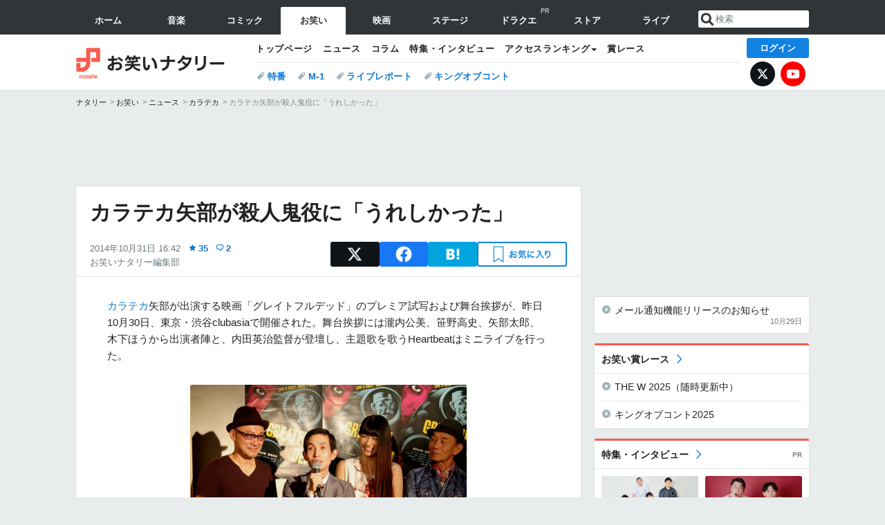

--- FILE ---
content_type: text/html; charset=UTF-8
request_url: https://natalie.mu/owarai/news/130130
body_size: 22678
content:
<!DOCTYPE html>
<html lang="ja">
<head prefix="og: http://ogp.me/ns# fb: http://ogp.me/ns/fb# website: http://ogp.me/ns/website#">
            
        <link rel="preload" as="style" href="https://ogre.natalie.mu/build/assets/app-4klVzh-s.css">
<link rel="modulepreload" href="https://ogre.natalie.mu/build/assets/app-D81vF_in.js">
<link rel="modulepreload" href="https://ogre.natalie.mu/build/assets/auth-DGK_iDCf.js">
<link rel="modulepreload" href="https://ogre.natalie.mu/build/assets/globalEntry-Bbofb_6j.js">
<link rel="stylesheet" href="https://ogre.natalie.mu/build/assets/app-4klVzh-s.css">
<script type="module" src="https://ogre.natalie.mu/build/assets/app-D81vF_in.js"></script>
<script type="module" src="https://ogre.natalie.mu/build/assets/globalEntry-Bbofb_6j.js"></script>        <title>カラテカ矢部が殺人鬼役に「うれしかった」 - お笑いナタリー</title>
    <meta charset="UTF-8">
    <meta name="author" content="Natasha, Inc.">
    <meta name="viewport" content="width=1060, user-scalable=yes" />
    <meta name="description" content="カラテカ矢部が出演する映画「グレイトフルデッド」のプレミア試写および舞台挨拶が、昨日10月30日、東京・渋谷clubasiaで開催された。舞台挨拶には瀧内公美、笹野高史、矢部太郎、木下ほうから出演者陣と、内田英治監督が登壇し、主...">
        <meta name="robots" content="max-image-preview:large">

                <script>
            window.googletag = window.googletag || {cmd: []};
            var google_interstitial_slot;
            googletag.cmd.push(function() {
                google_interstitial_slot = googletag.defineOutOfPageSlot(
                    "/4581080/pc_owarai_interstitial", googletag.enums.OutOfPageFormat.INTERSTITIAL);
                if (google_interstitial_slot) {
                    google_interstitial_slot.addService(googletag.pubads());
                }
                googletag.pubads().enableSingleRequest();
                googletag.enableServices();
                googletag.display(google_interstitial_slot);
            });
        </script>
    
<script src="https://flux-cdn.com/client/natasha/natalie.min.js" async></script>
<script type="text/javascript">
    window.pbjs = window.pbjs || {que: []};
</script>

<script src="https://securepubads.g.doubleclick.net/tag/js/gpt.js" async></script>
<script type="text/javascript">
    window.googletag = window.googletag || {cmd: []};
</script>

<script type="text/javascript">
    window.fluxtag = {
        readyBids: {
            prebid: false,
            amazon: false,
            google: false
        },
        failSafeTimeout: 3e3,
        isFn: function isFn(object) {
            var _t = 'Function';
            var toString = Object.prototype.toString;
            return toString.call(object) === '[object ' + _t + ']';
        },
        launchAdServer: function() {
            if (!fluxtag.readyBids.prebid || !fluxtag.readyBids.amazon) {
                return;
            }
            fluxtag.requestAdServer();
        },
        requestAdServer: function() {
            if (!fluxtag.readyBids.google) {
                fluxtag.readyBids.google = true;
                googletag.cmd.push(function () {
                    if (!!(pbjs.setTargetingForGPTAsync) && fluxtag.isFn(pbjs.setTargetingForGPTAsync)) {
                        pbjs.que.push(function () {
                            pbjs.setTargetingForGPTAsync();
                        });
                    }
                    googletag.pubads().refresh(fluxPbSlots);
                });
            }
        }
    };
</script>

<script type="text/javascript">
    setTimeout(function() {
        fluxtag.requestAdServer();
    }, fluxtag.failSafeTimeout);
</script>


<script>
    !function(a9,a,p,s,t,A,g){if(a[a9])return;function q(c,r){a[a9]._Q.push([c,r])}a[a9]={init:function(){q("i",arguments)},fetchBids:function(){q("f",arguments)},setDisplayBids:function(){},targetingKeys:function(){return[]},_Q:[]};A=p.createElement(s);A.async=!0;A.src=t;g=p.getElementsByTagName(s)[0];g.parentNode.insertBefore(A,g)}("apstag",window,document,"script","//c.amazon-adsystem.com/aax2/apstag.js");
    apstag.init({
        pubID: '3673',
        adServer: 'googletag'
    });
    apstag.fetchBids({
        slots: [
                                            {
                slotID: 'div-gpt-ad-4000000000001-0',
                slotName: '/4581080/pc_owarai_billboard',
                sizes: [[1,1],[970,250]]            },
                            {
                slotID: 'div-gpt-ad-4000000000004-0',
                slotName: '/4581080/owarai_big',
                sizes: [728,90]            },
                                        {
                    slotID: 'div-gpt-ad-4000000000010-0',
                    slotName: '/4581080/pc_owarai_w_rectangle_1',
                    sizes: [[300,250],[1,1]]                },
                        {
                    slotID: 'div-gpt-ad-4000000000011-0',
                    slotName: '/4581080/pc_owarai_w_rectangle_2',
                    sizes: [300,250]                },
                        {
                    slotID: 'div-gpt-ad-4000000000007-0',
                    slotName: '/4581080/owarai_rectancle',
                    sizes: [[300,250],[1,1]]                },
                        {
                    slotID: 'div-gpt-ad-4000000000009-0',
                    slotName: '/4581080/owarai_rectangle_bottom',
                    sizes: [[300,600],[300,250]]                },
                        {
                    slotID: 'div-gpt-ad-4000000000008-0',
                    slotName: '/4581080/owarai_rectangle_middle',
                    sizes: [300,250]                },
                ],
        timeout: 2e3
    }, function(bids) {
        googletag.cmd.push(function(){
            apstag.setDisplayBids();
            fluxtag.readyBids.amazon = true;
            fluxtag.launchAdServer();
        });
    });
</script>

<script type="text/javascript">
    var fluxPbSlots = [];
    var fluxNonPbSlots = [];

    googletag.cmd.push(function() {
                        
                        fluxPbSlots.push(googletag.defineSlot('/4581080/pc_owarai_billboard', [[1,1],[970,250]], 'div-gpt-ad-4000000000001-0').addService(googletag.pubads()).setCollapseEmptyDiv(true, true));
        
                
        fluxPbSlots.push(googletag.defineSlot('/4581080/owarai_big', [728,90], 'div-gpt-ad-4000000000004-0').addService(googletag.pubads()));

                                    fluxPbSlots.push(googletag.defineSlot('/4581080/pc_owarai_w_rectangle_1', [[300,250],[1,1]], 'div-gpt-ad-4000000000010-0').addService(googletag.pubads()));
                                fluxPbSlots.push(googletag.defineSlot('/4581080/pc_owarai_w_rectangle_2', [300,250], 'div-gpt-ad-4000000000011-0').addService(googletag.pubads()));
                                fluxPbSlots.push(googletag.defineSlot('/4581080/owarai_rectancle', [[300,250],[1,1]], 'div-gpt-ad-4000000000007-0').addService(googletag.pubads()));
                                fluxPbSlots.push(googletag.defineSlot('/4581080/owarai_rectangle_bottom', [[300,600],[300,250]], 'div-gpt-ad-4000000000009-0').addService(googletag.pubads()));
                                fluxPbSlots.push(googletag.defineSlot('/4581080/owarai_rectangle_middle', [300,250], 'div-gpt-ad-4000000000008-0').addService(googletag.pubads()));
            
                googletag.pubads()
            .setTargeting('genre', 'owarai')
            .setTargeting('content', 'news')
            .setTargeting('action', 'show')
            .setTargeting('article_tag', 'null')
            .setTargeting('path', location.pathname);

                googletag.pubads().enableSingleRequest();
        googletag.pubads().disableInitialLoad();
        googletag.enableServices();

                googletag.pubads().refresh(fluxNonPbSlots);

                if (!!(window.pbFlux) && !!(window.pbFlux.prebidBidder) && fluxtag.isFn(window.pbFlux.prebidBidder)) {
            pbjs.que.push(function () {
                window.pbFlux.prebidBidder();
            });
        } else {
            fluxtag.readyBids.prebid = true;
            fluxtag.launchAdServer();
        }
    });
</script>

<script data-sdk="l/1.1.10" data-cfasync="false" nowprocket src="https://html-load.com/loader.min.js" charset="UTF-8"></script>
<script nowprocket>(function(){function t(o,e){const r=n();return(t=function(t,n){return r[t-=323]})(o,e)}function n(){const t=["getComputedStyle","href","2344xFsGae","map","loader_light","from","92hXTSnb","now","https://error-report.com/report","message","append","write","height","8647fqHSGa","Failed to load script: ","none","hostname","VGhlcmUgd2FzIGEgcHJvYmxlbSBsb2FkaW5nIHRoZSBwYWdlLiBQbGVhc2UgY2xpY2sgT0sgdG8gbGVhcm4gbW9yZS4=","width","https://","documentElement",'script[src*="//',"setAttribute","2605120AmJlZp","width: 100vw; height: 100vh; z-index: 2147483647; position: fixed; left: 0; top: 0;","Cannot find currentScript","textContent","&url=","forEach","508enLTiO","currentScript","contains","script","POST","/loader.min.js","toString","searchParams","2043206tymBJE","appendChild","&domain=","src","style","rtt","data","link,style","&error=","outerHTML","check","https://report.error-report.com/modal?eventId=&error=","setItem","1982511LJYqjt","Fallback Failed","getBoundingClientRect","7tdulod","Script not found","remove","close-error-report","235pARUfW","split","1136760nbapQj","charCodeAt","name","display","concat","_fa_","type","url","querySelectorAll","recovery","removeEventListener",'/loader.min.js"]',"host","as_","attributes","onLine","https://report.error-report.com/modal?eventId=&error=Vml0YWwgQVBJIGJsb2NrZWQ%3D&domain=","connection","createElement","loader-check","text","https://report.error-report.com/modal?eventId=","length","querySelector","localStorage","value","location","as_index","last_bfa_at","2601FMWpPW","btoa","addEventListener","error","as_modal_loaded","iframe","reload","title"];return(n=function(){return t})()}(function(){const o=t,e=n();for(;;)try{if(332235===parseInt(o(342))/1*(parseInt(o(335))/2)+parseInt(o(379))/3+-parseInt(o(358))/4*(parseInt(o(386))/5)+parseInt(o(388))/6*(-parseInt(o(382))/7)+-parseInt(o(331))/8*(parseInt(o(417))/9)+-parseInt(o(352))/10+-parseInt(o(366))/11)break;e.push(e.shift())}catch(t){e.push(e.shift())}})(),(()=>{"use strict";const n=t,o=n=>{const o=t;let e=0;for(let t=0,r=n[o(410)];t<r;t++)e=(e<<5)-e+n[o(389)](t),e|=0;return e},e=class{static[n(376)](){const t=n;var e,r;let c=arguments[t(410)]>0&&void 0!==arguments[0]?arguments[0]:t(397),a=!(arguments[t(410)]>1&&void 0!==arguments[1])||arguments[1];const i=Date[t(336)](),s=i-i%864e5,d=s-864e5,l=s+864e5,u=t(401)+o(c+"_"+s),w=t(401)+o(c+"_"+d),p=t(401)+o(c+"_"+l);return u!==w&&u!==p&&w!==p&&!(null!==(e=null!==(r=window[u])&&void 0!==r?r:window[w])&&void 0!==e?e:window[p])&&(a&&(window[u]=!0,window[w]=!0,window[p]=!0),!0)}};function r(o,e){const r=n;try{window[r(412)][r(378)](window[r(414)][r(400)]+r(393)+btoa(r(416)),Date[r(336)]()[r(364)]())}catch(t){}try{!async function(n,o){const e=r;try{if(await async function(){const n=t;try{if(await async function(){const n=t;if(!navigator[n(403)])return!0;try{await fetch(location[n(330)])}catch(t){return!0}return!1}())return!0;try{if(navigator[n(405)][n(371)]>1e3)return!0}catch(t){}return!1}catch(t){return!1}}())return;const r=await async function(n){const o=t;try{const t=new URL(o(337));t[o(365)][o(339)](o(394),o(333)),t[o(365)][o(339)](o(328),""),t[o(365)][o(339)](o(338),n),t[o(365)][o(339)](o(395),location[o(330)]);const e=await fetch(t[o(330)],{method:o(362)});return await e[o(408)]()}catch(t){return o(324)}}(n);document[e(396)](e(373))[e(357)]((t=>{const n=e;t[n(384)](),t[n(355)]=""}));let a=!1;window[e(323)](e(338),(t=>{const n=e;n(325)===t[n(372)]&&(a=!0)}));const i=document[e(406)](e(326));i[e(369)]=e(409)[e(392)](r,e(374))[e(392)](btoa(n),e(368))[e(392)](o,e(356))[e(392)](btoa(location[e(330)])),i[e(351)](e(370),e(353)),document[e(349)][e(367)](i);const s=t=>{const n=e;n(385)===t[n(372)]&&(i[n(384)](),window[n(398)](n(338),s))};window[e(323)](e(338),s);const d=()=>{const t=e,n=i[t(381)]();return t(344)!==window[t(329)](i)[t(391)]&&0!==n[t(347)]&&0!==n[t(341)]};let l=!1;const u=setInterval((()=>{if(!document[e(360)](i))return clearInterval(u);d()||l||(clearInterval(u),l=!0,c(n,o))}),1e3);setTimeout((()=>{a||l||(l=!0,c(n,o))}),3e3)}catch(t){c(n,o)}}(o,e)}catch(t){c(o,e)}}function c(t,o){const e=n;try{const n=atob(e(346));confirm(n)?location[e(330)]=e(377)[e(392)](btoa(t),e(368))[e(392)](o,e(356))[e(392)](btoa(location[e(330)])):location[e(327)]()}catch(t){location[e(330)]=e(404)[e(392)](o)}}(()=>{const t=n,o=n=>t(343)[t(392)](n);let c="";try{var a,i;null===(a=document[t(359)])||void 0===a||a[t(384)]();const n=null!==(i=function(){const n=t,o=n(415)+window[n(418)](window[n(414)][n(345)]);return window[o]}())&&void 0!==i?i:0;if(!e[t(376)](t(407),!1))return;const s="html-load.com,fb.html-load.com,content-loader.com,fb.content-loader.com"[t(387)](",");c=s[0];const d=document[t(411)](t(350)[t(392)](s[n],t(399)));if(!d)throw new Error(t(383));const l=Array[t(334)](d[t(402)])[t(332)]((n=>({name:n[t(390)],value:n[t(413)]})));if(n+1<s[t(410)])return function(n,o){const e=t,r=e(415)+window[e(418)](window[e(414)][e(345)]);window[r]=o}(0,n+1),void function(n,o){const e=t;var r;const c=document[e(406)](e(361));o[e(357)]((t=>{const n=e;let{name:o,value:r}=t;return c[n(351)](o,r)})),c[e(351)](e(369),e(348)[e(392)](n,e(363))),document[e(340)](c[e(375)]);const a=null===(r=document[e(359)])||void 0===r?void 0:r[e(375)];if(!a)throw new Error(e(354));document[e(340)](a)}(s[n+1],l);r(o(t(380)),c)}catch(n){try{n=n[t(364)]()}catch(t){}r(o(n),c)}})()})();})();</script>

<script>
    window.gnshbrequest = window.gnshbrequest || {cmd:[]};
    window.gnshbrequest.cmd.push(function(){
        window.gnshbrequest.forceInternalRequest();
    });
</script>
<script async src="https://securepubads.g.doubleclick.net/tag/js/gpt.js"></script>
<script async src="https://cpt.geniee.jp/hb/v1/155656/1636/wrapper.min.js"></script>
    
                        <script>
            window.dataLayer = window.dataLayer || [];
            dataLayer.push({"genre":"owarai","controller":"news","action":"show","published_date":"2014-10-31"});
        </script>
        <script>(function(w,d,s,l,i){w[l]=w[l]||[];w[l].push({'gtm.start':new Date().getTime(),event:'gtm.js'});var f=d.getElementsByTagName(s)[0], j=d.createElement(s),dl=l!='dataLayer'?'&l='+l:'';j.async=true;j.src= 'https://www.googletagmanager.com/gtm.js?id='+i+dl;f.parentNode.insertBefore(j,f);})(window,document,'script','dataLayer','GTM-KQ3F3HP');</script>
    
            <link rel="canonical" href="https://natalie.mu/owarai/news/130130">
                    <meta name="news_keywords" content="カラテカ,グレイトフルデッド">
            
    <link rel="stylesheet" href="https://natalie.mu/asset/common/polar/desktop/css/owarai-v1761901963.css" />
    
    <link rel="shortcut icon" href="https://ogre.natalie.mu/asset/natalie/common/polar/desktop/image/owarai/favicon.ico" />
    <link rel="apple-touch-icon" href="https://ogre.natalie.mu/asset/natalie/common/polar/desktop/image/owarai/apple-touch-icon.png" />

        
        
        
        
        <meta property="og:site_name" content="お笑いナタリー" />
    <meta property="og:title" content="カラテカ矢部が殺人鬼役に「うれしかった」 - お笑いナタリー" />
    <meta property="og:type" content="article" />
    <meta property="og:url" content="https://natalie.mu/owarai/news/130130" />
    <meta property="og:description" content="カラテカ矢部が出演する映画「グレイトフルデッド」のプレミア試写および舞台挨拶が、昨日10月30日、東京・渋谷clubasiaで開催された。舞台挨拶には瀧内公美、笹野高史、矢部太郎、木下ほうから出演者陣と、内田英治監督が登壇し、主...">
    <meta property="og:image" content="https://ogre.natalie.mu/media/news/owarai/2014/1031/GREATFUL1.jpg?impolicy=twitter_card_face_crop" />
    <meta property="og:image:type" content="image/jpeg" />
    <meta property="og:image:width" content="1200" />
    <meta property="og:image:height" content="630" />
    <meta property="fb:app_id" content="242059559172717" />
    <meta name="twitter:card" content="summary_large_image" />
    <meta name="twitter:creator" content="@owarai_natalie" />
    <meta name="twitter:site" content="@owarai_natalie" />
    <meta name="twitter:title" content="カラテカ矢部が殺人鬼役に「うれしかった」 - お笑いナタリー" />
    <meta name="twitter:description" content="カラテカ矢部が出演する映画「グレイトフルデッド」のプレミア試写および舞台挨拶が、昨日10月30日、東京・渋谷clubasiaで開催された。舞台挨拶には瀧内公美、笹野高史、矢部太郎、木下ほうから出演者陣と、内田英治監督が登壇し、主..." />
    <meta name="twitter:url" content="https://natalie.mu/owarai/news/130130" />
    <meta name="twitter:image" content="https://ogre.natalie.mu/media/news/owarai/2014/1031/GREATFUL1.jpg?impolicy=twitter_card_face_crop" />

            <meta property="og:title:short" content="カラテカ矢部が殺人鬼役に「うれしかった」" />
    
                    <script type="text/javascript">
            window._taboola = window._taboola || [];
            _taboola.push({article:'auto'});
            !function (e, f, u, i) {
                if (!document.getElementById(i)){
                    e.async = 1;
                    e.src = u;
                    e.id = i;
                    f.parentNode.insertBefore(e, f);
                }
            }(document.createElement('script'),
                document.getElementsByTagName('script')[0],
                '//cdn.taboola.com/libtrc/natashainc-network/loader.js',
                'tb_loader_script');
            if(window.performance && typeof window.performance.mark == 'function')
            {window.performance.mark('tbl_ic');}
        </script>
    </head>
<body id="page-top">

<noscript><iframe src="https://www.googletagmanager.com/ns.html?id=GTM-KQ3F3HP" height="0" width="0" style="display:none;visibility:hidden"></iframe></noscript>
<noscript><span class="error-text">「ナタリー」のサービスを快適に利用するために、JavaScript を ON にしてください</span></noscript>




            <div class="NA_ad_large">
            <!-- AD:pc_owarai_billboard -->
<div class="NA_ad" align="center">
    <div id="div-gpt-ad-4000000000001-0" style="line-height: 0;">
        <script type="text/javascript">
            googletag.cmd.push(function() { googletag.display("div-gpt-ad-4000000000001-0"); });
        </script>
    </div>
</div>
        </div>
    
    
<nav class="NA_globalnav_wrapper">    <div class="NA_globalnav">
        <ul class="NA_globalnav_tab" role="navigation">
            <li class="NA_globalnav_tab_01"><a href="https://natalie.mu" data-google-interstitial="false" data-gtm-click="グローバルナビ"><span class="NA_globalnav_tab_label">ホーム</span></a></li>
                                                        <li class="NA_globalnav_tab_02"><a href="https://natalie.mu/music" data-google-interstitial="false" data-gtm-click="グローバルナビ"><span class="NA_globalnav_tab_label">音楽</span></a></li>
                <li class="NA_globalnav_tab_03"><a href="https://natalie.mu/comic" data-google-interstitial="false" data-gtm-click="グローバルナビ"><span class="NA_globalnav_tab_label">コミック</span></a></li>
                <li class="NA_globalnav_tab_04 NA_current"><a href="https://natalie.mu/owarai" data-google-interstitial="false" data-gtm-click="グローバルナビ"><span class="NA_globalnav_tab_label">お笑い</span></a></li>
                <li class="NA_globalnav_tab_05"><a href="https://natalie.mu/eiga" data-google-interstitial="false" data-gtm-click="グローバルナビ"><span class="NA_globalnav_tab_label">映画</span></a></li>
                <li class="NA_globalnav_tab_06"><a href="https://natalie.mu/stage" data-google-interstitial="false" data-gtm-click="グローバルナビ"><span class="NA_globalnav_tab_label">ステージ</span></a></li>
                                                    <li class="NA_globalnav_tab_pp"><a href="https://natalie.mu/comic/pp/dq-natalie" data-google-interstitial="false" data-gtm-click="グローバルナビ"><span class="NA_globalnav_tab_label">ドラクエ</span><span class="NA_globalnav_tab_pr">PR</span></a></li>
                                        <li class="NA_globalnav_tab_07"><a href="https://store.natalie.mu" target="_blank" data-google-interstitial="false" data-gtm-click="グローバルナビ"><span class="NA_globalnav_tab_label">ストア</span></a></li>
            <li class="NA_globalnav_tab_08"><a href="https://live.natalie.mu" target="_blank" data-google-interstitial="false" data-gtm-click="グローバルナビ"><span class="NA_globalnav_tab_label">ライブ</span></a></li>
        </ul>
        <div class="NA_search">
            <form name="search" method="get" action="/search">
                <button class="NA_search_btn" type="submit">送信</button>
                <input name="query" id="NA_search_input" class="NA_search_input" type="search" placeholder="検索" maxlength="64" value="" required>
                                    <input type="hidden" name="g" value="owarai">
                                <ul id="NA_search_suggest" style="display:none;"></ul>
            </form>
        </div>
    </div>
</nav>

<div class="NA_container" id="app">
    <div id="app-header-login" class="NA_layout_header">
                        <header class="NA_header NA_header-userfunc-enable">
        <div class="NA_localnav">
            <div class="NA_localnav_logo" role="banner">
                                    <a href="https://natalie.mu/owarai" data-google-interstitial="false">お笑いナタリー</a>
                            </div>
            <desktop-header-login-button
                :current-path="'/owarai/news/130130'" />
            </desktop-header-login-button>
            <div class="NA_localnav_banner">
                                    <ul class="NA_localnav_menu">
        <li><a href="https://natalie.mu/owarai" data-google-interstitial="false" data-gtm-click="ローカルナビ">トップページ</a></li>
        <li><a href="https://natalie.mu/owarai/news" data-google-interstitial="false" data-gtm-click="ローカルナビ">ニュース</a></li>
        <li><a href="https://natalie.mu/owarai/column" data-google-interstitial="false" data-gtm-click="ローカルナビ">コラム</a></li>
        <li><a href="https://natalie.mu/owarai/pp" data-google-interstitial="false" data-gtm-click="ローカルナビ">特集・インタビュー</a></li>
                                <li class="NA_localnav_menu_dropdown">
            <a>アクセスランキング</a>
            <ul class="NA_localnav_menu_dropdown_list">
                <li><a href="https://natalie.mu/owarai/news/list/order_by/views" data-google-interstitial="false" data-gtm-click="ローカルナビ">記事アクセスランキング</a></li>
                <li><a href="https://natalie.mu/owarai/gallery/hot" data-google-interstitial="false" data-gtm-click="ローカルナビ">画像アクセスランキング</a></li>
                                <li><a href="https://natalie.mu/owarai/artist" data-google-interstitial="false" data-gtm-click="ローカルナビ">話題のお笑い芸人</a></li>
                                                                <li><a href="https://natalie.mu/owarai/gallery/hot/media" data-google-interstitial="false" data-gtm-click="ローカルナビ">話題の動画</a></li>
            </ul>
        </li>
                <li><a href="https://natalie.mu/owarai/award" data-google-interstitial="false" data-gtm-click="ローカルナビ">賞レース</a></li>    </ul>
            <ul class="NA_localnav_tag">
                                                    <li><a href="https://natalie.mu/owarai/tag/527" data-google-interstitial="false" data-gtm-click="ローカルナビ_タグ">特番</a></li>
                            <li><a href="https://natalie.mu/owarai/tag/458" data-google-interstitial="false" data-gtm-click="ローカルナビ_タグ">M-1</a></li>
                            <li><a href="https://natalie.mu/owarai/tag/87" data-google-interstitial="false" data-gtm-click="ローカルナビ_タグ">ライブレポート</a></li>
                            <li><a href="https://natalie.mu/owarai/tag/188" data-google-interstitial="false" data-gtm-click="ローカルナビ_タグ">キングオブコント</a></li>
                    </ul>
        <ul class="NA_localnav_account">
        <li class="NA_localnav_account_x"><a href="https://twitter.com/owarai_natalie" target="_blank" data-google-interstitial="false" data-gtm-click="ローカルナビ">X</a></li>
        <li class="NA_localnav_account_yt"><a href="https://www.youtube.com/@owarai.natalie" target="_blank" data-google-interstitial="false" data-gtm-click="ローカルナビ">YouTube</a></li>
    </ul>
                            </div>
        </div>
    </header>

                        
            <section>
        <ul class="NA_breadcrumb" role="navigation">
                                                <li><a href="https://natalie.mu" data-gtm-click="パンくず">ナタリー</a></li>
                                                                <li><a href="https://natalie.mu/owarai" data-gtm-click="パンくず">お笑い</a></li>
                                                                <li><a href="https://natalie.mu/owarai/news" data-gtm-click="パンくず">ニュース</a></li>
                                                                <li><a href="https://natalie.mu/owarai/artist/6917" data-gtm-click="パンくず">カラテカ</a></li>
                                                                <li>カラテカ矢部が殺人鬼役に「うれしかった」</li>
                                    </ul>
    </section>
    
            </div>
        <div class="NA_layout_2col">
        <div class="NA_layout_2col_left">
            <main role="main">
                                <!-- AD:owarai_big -->
    <div class="NA_ad NA_ad-728x90" align="center">
        <div id="div-gpt-ad-4000000000004-0">
            <script type="text/javascript">
                googletag.cmd.push(function() { googletag.display("div-gpt-ad-4000000000004-0"); });
            </script>
        </div>
    </div>

                <article class="NA_article">
                    <div class="NA_article_header">
                        <h1 class="NA_article_title">カラテカ矢部が殺人鬼役に「うれしかった」</h1>
                        <p class="NA_article_data">
                            <span class="NA_article_date">2014年10月31日 16:42</span>
                            <span class="NA_article_score"><label for="score_popup" class="NA_popup_open">35</label></span>                            <span class="NA_article_score-comment"><a href="https://natalie.mu/owarai/news/130130/comment">2</a></span>                            <span class="NA_article_author"><a href="https://natalie.mu/owarai/author/73">お笑いナタリー編集部</a></span>                        </p>

                                                                            <div class="NA_popup_wrap">
    <input id="score_popup" type="checkbox">
    <div class="NA_popup_overlay">
        <label for="score_popup" class="NA_popup_trigger"></label>
        <div class="NA_popup_content">
            <label for="score_popup" class="NA_popup_close">×</label>
            <p class="NA_popup_total">35</p>
            <p class="NA_popup_describe">この記事に関するナタリー公式アカウントの投稿が、SNS上でシェア / いいねされた数の合計です。</p>
            <ul class="NA_popup_detail">
                <li class="NA_popup_x"><span class="NA_popup_x_rt">6</span> <span class="NA_popup_x_fav">3</span></li>
                <li class="NA_popup_fb">1 シェア</li>
            </ul>
                            <div class="NA_popup_link">
                    <a href="https://natalie.mu/owarai/news/130130/comment">記事へのコメント<small>（2件）</small></a>
                </div>
                    </div>
    </div>
</div>
                        
                                                                            <div data-cmp="app-user-favorite" class="NA_share">
    <ul class="NA_share_list">
        <!-- X -->
        <li class="NA_share_list_x">
            <a href="https://twitter.com/intent/tweet?url=https%3A%2F%2Fnatalie.mu%2Fowarai%2Fnews%2F130130&text=%E3%82%AB%E3%83%A9%E3%83%86%E3%82%AB%E7%9F%A2%E9%83%A8%E3%81%8C%E6%AE%BA%E4%BA%BA%E9%AC%BC%E5%BD%B9%E3%81%AB%E3%80%8C%E3%81%86%E3%82%8C%E3%81%97%E3%81%8B%E3%81%A3%E3%81%9F%E3%80%8D"
                target="_blank"
                class="GAE_tweetBtnTop"
                rel="nofollow"
                data-gtm-click="null"
            >
                X
            </a>
        </li>
        <!-- Facebook -->
        <li class="NA_share_list_fb">
            <a href="http://www.facebook.com/sharer/sharer.php?u=https%3A%2F%2Fnatalie.mu%2Fowarai%2Fnews%2F130130&t=%E3%82%AB%E3%83%A9%E3%83%86%E3%82%AB%E7%9F%A2%E9%83%A8%E3%81%8C%E6%AE%BA%E4%BA%BA%E9%AC%BC%E5%BD%B9%E3%81%AB%E3%80%8C%E3%81%86%E3%82%8C%E3%81%97%E3%81%8B%E3%81%A3%E3%81%9F%E3%80%8D"
                target="_blank"
                class="GAE_fbShareBtnTop"
                rel="nofollow"
                data-gtm-click="null"
            >
                Facebook
            </a>
        </li>
        <!-- はてなブックマーク -->
        <li class="NA_share_list_hb">
            <a href="http://b.hatena.ne.jp/entry/https%3A%2F%2Fnatalie.mu%2Fowarai%2Fnews%2F130130"
                class="GAE_hatenaBookmarkBtnTop"
                onclick="window.open((this.href), 'HatenaWindow', 'width=900, height=470, menubar=no, toolbar=no, scrollbars=yes'); return false;"
                rel="nofollow"
                data-gtm-click="null"
            >
                はてなブックマーク
            </a>
        </li>
        <!-- ナタリーお気に入り -->
        <desktop-user-favorite
            :entity-id="130130"
            type="news"
            position="article_top_fav"
        />
    </ul>
</div>
                        
                    </div>
                    <div class="NA_article_body">
                                                
                                                                            <p><wbr><a href="https://natalie.mu/owarai/artist/6917" data-gtm-click="記事_セクション_本文_アーティスト">カラテカ</a>矢部が出演する映画「グレイトフルデッド」のプレミア試写および舞台挨拶が、昨日10月30日、東京・渋谷clubasiaで開催された。舞台挨拶には瀧内公美、笹野高史、矢部太郎、木下ほうから出演者陣と、内田英治監督が登壇し、主題歌を歌うHeartbeatはミニライブを行った。</p>
                        
                                                                                                                                                                                            <div class="NA_article_fig NA_article_fig-middle">
        <a  href="https://natalie.mu/owarai/gallery/news/130130/299305" data-gtm-click="記事_セクション_本文_画像" >
            <div class="NA_article_fig_img">
                <img
                    class="lazyload"
                    data-src="https://ogre.natalie.mu/media/news/owarai/2014/1031/GREATFUL1.jpg?imwidth=800&amp;imdensity=1"
                    width="2524"
                    height="1880"
                     alt="映画「グレイトフルデッド」舞台挨拶。左から2人目がカラテカ矢部。"                                     >
            </div>
                            <div class="NA_article_fig_caption">
                    <p class="NA_article_fig_caption_text">
                        映画「グレイトフルデッド」舞台挨拶。左から2人目がカラテカ矢部。
                                                    <span class="NA_article_fig_caption_link">［拡大］</span>
                                            </p>
                </div>
                    </a>
    </div>
                                                                                    
                                                <p>「グレイトフルデッド」はヒロインの瀧内公美が扮する、孤独な人間を観察する女・ナミと、笹野高史が演じる孤独な老人・塩見との狂気的な関係を描いたブラックコメディ映画。矢部は孤独な殺人鬼・村佐古役を演じている。</p><p>舞台挨拶に登壇した矢部は「皆さんが思っている僕のイメージとはまったく違うような役でしたのでうれしかったです」と、殺人鬼役に対する気持ちを語った。しかし監督からは「矢部くんは今回、ミスキャストだと思ってる」と言われた悲しい事実を暴露。この発言を受けて内田監督は「最初、お芝居をみたときは『ああしくじったな』って思ったんですけどね」と苦笑いしたが、「こういうところを直して下さいって言ったら変わってきたんです。正直びっくりしました」と矢部の演技を絶賛した。</p><p>また矢部は今作でプロデューサーも兼務した木下との競演を回想し、「木下さんに即席で前貼りを作っていただきました！」と裏話を披露。「でも、その前貼りはガムテープをそのまま貼られただけだったので、はがす時めちゃめちゃ痛かったんですよ！」と不満をぶつけると、木下は「あれは、わざとね。嫌がらせです（笑）」と冗談めかして返答。矢部が共演者にいじられていた撮影当時の様子を和やかに振り返った。</p><p>映画「グレイトフルデッド」は11月1日（土）から東京・新宿ミラノほかで順次全国ロードショー。</p>
                                                    
                        
                                                
                                                
                                                                            <div class="NA_article_tagad" data-genre="owarai" data-ids="6917" data-context="artist" data-app="mobile" data-domain="https://api.natalie.mu" style="display:none;"></div>
                            <script type="text/javascript" src="https://ogre.natalie.mu/asset/natalie/common/polar/desktop/js/widget/tagad.min.js?v=1761901963" async></script>
                        
                                                                        <div class="NA_article_gallery" id="NA_parts_article_gallery">
        <p class="NA_article_gallery_title">この記事の画像（全4件）</p>
        <ul class="NA_imglist">
                            <li>
                    <a href="https://natalie.mu/owarai/gallery/news/130130/299305"   title="映画「グレイトフルデッド」舞台挨拶。左から2人目がカラテカ矢部。" data-gtm-click="記事_セクション_一覧" data-gtm-text="映画「グレイトフルデッド」舞台挨拶。左から2人目がカラテカ矢部。">
    <img class="lazyload NA_imglist_thumb" data-src="https://ogre.natalie.mu/media/news/owarai/2014/1031/GREATFUL1.jpg?impolicy=thumb_fit&amp;width=180&amp;height=180" alt="映画「グレイトフルデッド」舞台挨拶。左から2人目がカラテカ矢部。">
</a>
                </li>
                            <li>
                    <a href="https://natalie.mu/owarai/gallery/news/130130/299306"   title="映画「グレイトフルデッド」舞台挨拶" data-gtm-click="記事_セクション_一覧" data-gtm-text="映画「グレイトフルデッド」舞台挨拶">
    <img class="lazyload NA_imglist_thumb" data-src="https://ogre.natalie.mu/media/news/owarai/2014/1031/GREATFUL2.jpg?impolicy=thumb_fit&amp;width=180&amp;height=180" alt="映画「グレイトフルデッド」舞台挨拶">
</a>
                </li>
                            <li>
                    <a href="https://natalie.mu/owarai/gallery/news/130130/299307"   title="映画「グレイトフルデッド」カラテカ矢部" data-gtm-click="記事_セクション_一覧" data-gtm-text="映画「グレイトフルデッド」カラテカ矢部">
    <img class="lazyload NA_imglist_thumb" data-src="https://ogre.natalie.mu/media/news/owarai/2014/1031/GREATFUL3.jpg?impolicy=thumb_fit&amp;width=180&amp;height=180" alt="映画「グレイトフルデッド」カラテカ矢部">
</a>
                </li>
                            <li>
                    <a href="https://natalie.mu/owarai/gallery/news/130130/299308"   title="映画「グレイトフルデッド」のワンシーン。(c)2013「グレイトフルデッド」製作委員" data-gtm-click="記事_セクション_一覧" data-gtm-text="映画「グレイトフルデッド」のワンシーン。(c)2013「グレイトフルデッド」製作委員">
    <img class="lazyload NA_imglist_thumb" data-src="https://ogre.natalie.mu/media/news/owarai/2014/1031/GREATFUL4.jpg?impolicy=thumb_fit&amp;width=180&amp;height=180" alt="映画「グレイトフルデッド」のワンシーン。(c)2013「グレイトフルデッド」製作委員">
</a>
                </li>
                    </ul>
            </div>
                        
                                                
                                                
                                                
                                                
                                                                            <div class="NA_article_social">
    <h2 class="NA_article_social_title">読者の反応</h2>
    <div class="NA_article_social_score">
        <ul class="NA_article_social_score_detail">
                            <li class="NA_article_social_score_total"><label for="score_popup">35</label></li>
                        <li class="NA_article_social_score_comment"><a href="https://natalie.mu/owarai/news/130130/comment">2</a></li>
        </ul>
    </div>
    <div class="NA_article_social_comment">
        <a href="https://natalie.mu/owarai/news/130130/comment">
            <p class="NA_article_social_comment_id">やまね <small>@yamane489</small></p>
            <p class="NA_article_social_comment_text">カラテカ矢部が殺人鬼役に「うれしかった」  http://t.co/ZUMxCPnJue</p>
        </a>
    </div>
    <div class="NA_article_social_link">
        <a href="https://natalie.mu/owarai/news/130130/comment">コメントを読む<small>（2件）</small></a>
    </div>
</div>
                        
                                                                            <div data-cmp="app-user-favorite" class="NA_share">
    <ul class="NA_share_list">
        <!-- X -->
        <li class="NA_share_list_x">
            <a href="https://twitter.com/intent/tweet?url=https%3A%2F%2Fnatalie.mu%2Fowarai%2Fnews%2F130130&text=%E3%82%AB%E3%83%A9%E3%83%86%E3%82%AB%E7%9F%A2%E9%83%A8%E3%81%8C%E6%AE%BA%E4%BA%BA%E9%AC%BC%E5%BD%B9%E3%81%AB%E3%80%8C%E3%81%86%E3%82%8C%E3%81%97%E3%81%8B%E3%81%A3%E3%81%9F%E3%80%8D"
                target="_blank"
                class="GAE_tweetBtnBottom"
                rel="nofollow"
                data-gtm-click="null"
            >
                X
            </a>
        </li>
        <!-- Facebook -->
        <li class="NA_share_list_fb">
            <a href="http://www.facebook.com/sharer/sharer.php?u=https%3A%2F%2Fnatalie.mu%2Fowarai%2Fnews%2F130130&t=%E3%82%AB%E3%83%A9%E3%83%86%E3%82%AB%E7%9F%A2%E9%83%A8%E3%81%8C%E6%AE%BA%E4%BA%BA%E9%AC%BC%E5%BD%B9%E3%81%AB%E3%80%8C%E3%81%86%E3%82%8C%E3%81%97%E3%81%8B%E3%81%A3%E3%81%9F%E3%80%8D"
                target="_blank"
                class="GAE_fbShareBtnBottom"
                rel="nofollow"
                data-gtm-click="null"
            >
                Facebook
            </a>
        </li>
        <!-- はてなブックマーク -->
        <li class="NA_share_list_hb">
            <a href="http://b.hatena.ne.jp/entry/https%3A%2F%2Fnatalie.mu%2Fowarai%2Fnews%2F130130"
                class="GAE_hatenaBookmarkBtnBottom"
                onclick="window.open((this.href), 'HatenaWindow', 'width=900, height=470, menubar=no, toolbar=no, scrollbars=yes'); return false;"
                rel="nofollow"
                data-gtm-click="null"
            >
                はてなブックマーク
            </a>
        </li>
        <!-- ナタリーお気に入り -->
        <desktop-user-favorite
            :entity-id="130130"
            type="news"
            position="article_bottom_fav"
        />
    </ul>
</div>
                        
                                                <div class="NA_ad_double">
        <!-- AD:pc_owarai_w_rectangle_1 -->
    <div class="NA_ad" align="center">
        <div id="div-gpt-ad-4000000000010-0">
            <script type="text/javascript">
                googletag.cmd.push(function() { googletag.display("div-gpt-ad-4000000000010-0"); });
            </script>
        </div>
    </div>
        <!-- AD:pc_owarai_w_rectangle_2 -->
    <div class="NA_ad" align="center">
        <div id="div-gpt-ad-4000000000011-0">
            <script type="text/javascript">
                googletag.cmd.push(function() { googletag.display("div-gpt-ad-4000000000011-0"); });
            </script>
        </div>
    </div>
    </div>

                                                                                                        <div class="NA_article_link">
        <h2 class="NA_article_link_title">カラテカのほかの記事</h2>
                    <div class="NA_card NA_card-m">
                <a href="https://natalie.mu/owarai/news/631677" data-gtm-click="記事_セクション_ほかの記事">
            <div class="NA_thumb">
                            <img class="lazyload" data-src="https://ogre.natalie.mu/media/news/owarai/2025/0710/obake2_01.jpg?impolicy=thumb_fit&amp;width=140&amp;height=140" alt="オバケ落語？春風亭一之輔が絵本「ねないこだれだ」を朗読">
                    </div>
        <div class="NA_card_text">
                    
            <p class="NA_card_title">オバケ落語？春風亭一之輔が絵本「ねないこだれだ」を朗読</p>
                        <div class="NA_card_data">
            <div class="NA_card_score">162</div>            <div class="NA_card_date">7月10日</div>
                                </div>
    </div>
</a>
            </div>
                    <div class="NA_card NA_card-m">
                <div class="NA_card_link NA_card_link-tag">
                            <a href="https://natalie.mu/owarai/tag/78" data-gtm-click="null">絵心</a>
                             / <a href="https://natalie.mu/owarai/tag/48" data-gtm-click="null">芸人本</a>
                    </div>
    <a href="https://natalie.mu/owarai/news/630146" data-gtm-click="記事_セクション_ほかの記事">
            <div class="NA_thumb">
                            <img class="lazyload" data-src="https://ogre.natalie.mu/media/news/owarai/2025/0630/gojiaisan_main.jpg?impolicy=thumb_fit&amp;width=140&amp;height=140" alt="カラテカ矢部、ほのぼのしたタッチで日常描く「ご自愛さん」本日刊行　55編収録">
                    </div>
        <div class="NA_card_text">
                    
            <p class="NA_card_title">カラテカ矢部、ほのぼのしたタッチで日常描く「ご自愛さん」本日刊行　55編収録</p>
                        <div class="NA_card_data">
            <div class="NA_card_score">84</div>            <div class="NA_card_date">6月30日</div>
                                </div>
    </div>
</a>
            </div>
                    <div class="NA_card NA_card-m">
                <a href="https://natalie.mu/owarai/news/602193" data-gtm-click="記事_セクション_ほかの記事">
            <div class="NA_thumb">
                            <img class="lazyload NA_undraggable" data-src="https://ogre.natalie.mu/media/news/owarai/2024/1204/20241108_241111_16.jpg?impolicy=thumb_fill&amp;cropPlace=Center&amp;width=140&amp;height=140" alt="ロバート秋山と柄本佑が奈良・吉野町へ、大河ドラマ「光る君へ」出演の2人" oncontextmenu = "return false;" draggable="false">
                    </div>
        <div class="NA_card_text">
                    
            <p class="NA_card_title">ロバート秋山と柄本佑が奈良・吉野町へ、大河ドラマ「光る君へ」出演の2人</p>
                        <div class="NA_card_data">
            <div class="NA_card_score">172</div>            <div class="NA_card_date">2024年12月4日</div>
                                </div>
    </div>
</a>
            </div>
                    <div class="NA_card NA_card-m">
                <div class="NA_card_link NA_card_link-tag">
                            <a href="https://natalie.mu/owarai/tag/91" data-gtm-click="null">コメントあり</a>
                             / <a href="https://natalie.mu/owarai/tag/78" data-gtm-click="null">絵心</a>
                    </div>
    <a href="https://natalie.mu/owarai/news/560331" data-gtm-click="記事_セクション_ほかの記事">
            <div class="NA_thumb">
                            <img class="lazyload" data-src="https://ogre.natalie.mu/media/news/owarai/2024/0208/present03.jpg?impolicy=thumb_fit&amp;width=140&amp;height=140" alt="プレゼントをテーマに描いた矢部太郎のコミックエッセイが書籍化">
                    </div>
        <div class="NA_card_text">
                    
            <p class="NA_card_title">プレゼントをテーマに描いた矢部太郎のコミックエッセイが書籍化</p>
                        <div class="NA_card_data">
            <div class="NA_card_score">32</div>            <div class="NA_card_date">2024年2月8日</div>
                                </div>
    </div>
</a>
            </div>
            </div>
                        
                        
                                                
                                                <div class="NA_article_tag">
        <p class="NA_article_tag_title">タグ</p>
        <div class="NA_taglist_wrapper">
            <ul class="NA_taglist">
                                                            <li class="NA_taglist_attr">
                            <a href="https://natalie.mu/owarai/tag/86" data-gtm-click="記事_セクション_タグ">声優・役者仕事</a>
                        </li>
                                                </ul>
                    </div>
    </div>

                                                <div class="NA_article_tag"
        id="follow-app"
        data-artist-ids='[6917]'>
        <p class="NA_article_tag_title">関連人物</p>
        <div class="NA_followlist">
                    <div class="NA_followlist_item">
    <a href="https://natalie.mu/owarai/artist/6917">
        <div class="NA_thumb NA_thumb-trim-none">
            <img data-src="https://ogre.natalie.mu/artist/6917/20130620/karateka201306.jpg?impolicy=thumb_fit&amp;width=180&amp;height=180"
                    width="180"
                    height="180"
                    alt="カラテカ"
                    class="lazyload"
            >
        </div>
        <div class="NA_followlist_item_name">
            カラテカ
        </div>
    </a>
    <desktop-follow-button
        :artist-id="6917"
        mode="parts"
    />
</div>
                </div>
            </div>

                                                                                <div class="NA_article_link">
        <p class="NA_article_link_title">リンク</p>
        <ul class="NA_links">
                                                <li class="NA_links_omit">GREATFUL DEAD（グレイトフルデッド）</li>
                                <p class="NA_article_text-annotation">※記事公開から5年以上経過しているため、セキュリティ考慮の上、リンクをオフにしています。</p>
                    </ul>
    </div>
                                            </div>
                </article>

                                <div class="NA_section NA_section-list">
        <div class="NA_section_header">
            <h2>あなたにおすすめの記事</h2>
        </div>
        <div id="taboola-below-article-thumbnails-desktop"></div>
        <script type="text/javascript">
            window._taboola = window._taboola || [];
            _taboola.push({
                mode: 'alternating-thumbnails-a',
                container: 'taboola-below-article-thumbnails-desktop',
                placement: 'Below Article Thumbnails Desktop',
                target_type: 'mix'
            });
        </script>
    </div>



<div class="NA_section NA_section-list" id="latest_news">
        <div class="NA_section_header">
            <h2><a href="https://natalie.mu/owarai/news">最新のお笑いニュース</a></h2>
        </div>
        <div class="NA_card_wrapper NA_card_2col">
                            <div class="NA_card NA_card-m">
                    <div class="NA_card_link NA_card_link-tag">
                            <a href="https://natalie.mu/owarai/tag/746" data-gtm-click="null">TVer</a>
                    </div>
    <a href="https://natalie.mu/owarai/news/646796" data-gtm-click="null">
            <div class="NA_thumb">
                            <img class="lazyload" data-src="https://ogre.natalie.mu/media/news/owarai/2025/1104/1104aiseki01.jpg?impolicy=thumb_fill&amp;cropPlace=Center&amp;width=180&amp;height=180" alt="たんぽぽ川村「相席食堂」で長野県伊那市へ　蜂追い、マツタケ狩り、チアに挑戦">
                    </div>
        <div class="NA_card_text">
                    
            <p class="NA_card_title">たんぽぽ川村「相席食堂」で長野県伊那市へ　蜂追い、マツタケ狩り、チアに挑戦</p>
                        <div class="NA_card_data">
                        <div class="NA_card_date">11:55</div>
                                </div>
    </div>
</a>
                </div>
                            <div class="NA_card NA_card-m">
                    <div class="NA_card_link NA_card_link-tag">
                            <a href="https://natalie.mu/owarai/tag/746" data-gtm-click="null">TVer</a>
                    </div>
    <a href="https://natalie.mu/owarai/news/646790" data-gtm-click="null">
            <div class="NA_thumb">
                            <img class="lazyload" data-src="https://ogre.natalie.mu/media/news/owarai/2025/1104/goten04.jpg?impolicy=thumb_fit&amp;width=180&amp;height=180" alt="独自の健康法を持つ青木マッチョ、“体を甘やかしまくっている”大鶴肥満「さんま御殿」登場">
                    </div>
        <div class="NA_card_text">
                    
            <p class="NA_card_title">独自の健康法を持つ青木マッチョ、“体を甘やかしまくっている”大鶴肥満「さんま御殿」登場</p>
                        <div class="NA_card_data">
                        <div class="NA_card_date">11:43</div>
                                </div>
    </div>
</a>
                </div>
                            <div class="NA_card NA_card-m">
                    <div class="NA_card_link NA_card_link-tag">
                            <a href="https://natalie.mu/owarai/tag/746" data-gtm-click="null">TVer</a>
                    </div>
    <a href="https://natalie.mu/owarai/news/646785" data-gtm-click="null">
            <div class="NA_thumb">
                            <img class="lazyload" data-src="https://ogre.natalie.mu/media/news/owarai/2025/1104/203HACHI_0082.jpg?impolicy=thumb_fill&amp;cropPlace=Center&amp;width=180&amp;height=180" alt="華大、千鳥、かまいたち、ダイアンがお化け屋敷に挑む「おじさんグーニーズ」始動">
                    </div>
        <div class="NA_card_text">
                    
            <p class="NA_card_title">華大、千鳥、かまいたち、ダイアンがお化け屋敷に挑む「おじさんグーニーズ」始動</p>
                        <div class="NA_card_data">
                        <div class="NA_card_date">11:14</div>
                                </div>
    </div>
</a>
                </div>
                            <div class="NA_card NA_card-m">
                    <div class="NA_card_link NA_card_link-series">
            <a href="https://natalie.mu/owarai/serial/211" data-gtm-click="null">いい動画・ええ動画 </a>
        </div>
    <a href="https://natalie.mu/owarai/column/646722" data-gtm-click="null">
            <div class="NA_thumb">
                            <img class="lazyload" data-src="https://ogre.natalie.mu/media/news/owarai/2024/0514/iidougaeedouga_2.jpg?impolicy=thumb_fit&amp;width=180&amp;height=180" alt="金属バット×ネコニスズ、大阪インディーズ仲間の思い出【今週のオススメ動画5選】">
                    </div>
        <div class="NA_card_text">
                    
            <p class="NA_card_title">金属バット×ネコニスズ、大阪インディーズ仲間の思い出【今週のオススメ動画5選】</p>
                        <div class="NA_card_data">
            <div class="NA_card_score">74</div>            <div class="NA_card_date">11月3日</div>
                                </div>
    </div>
</a>
                </div>
                            <div class="NA_card NA_card-m">
                    <div class="NA_card_link NA_card_link-tag">
                            <a href="https://natalie.mu/owarai/tag/48" data-gtm-click="null">芸人本</a>
                             / <a href="https://natalie.mu/owarai/tag/88" data-gtm-click="null">記者会見</a>
                    </div>
    <a href="https://natalie.mu/owarai/news/646735" data-gtm-click="null">
            <div class="NA_thumb">
                            <img class="lazyload" data-src="https://ogre.natalie.mu/media/news/owarai/2025/1103/DSC_2396re.jpg?impolicy=thumb_fit&amp;width=180&amp;height=180" alt="お見送り芸人しんいちが“炎上”を語る「正直にすぐ謝って明るく元気に生きてたらいい」">
                    </div>
        <div class="NA_card_text">
                    
            <p class="NA_card_title">お見送り芸人しんいちが“炎上”を語る「正直にすぐ謝って明るく元気に生きてたらいい」</p>
                        <div class="NA_card_data">
            <div class="NA_card_score">167</div>            <div class="NA_card_date">11月3日</div>
                                </div>
    </div>
</a>
                </div>
                            <div class="NA_card NA_card-m">
                    <a href="https://natalie.mu/owarai/news/646733" data-gtm-click="null">
            <div class="NA_thumb">
                            <img class="lazyload NA_undraggable" data-src="https://ogre.natalie.mu/media/news/owarai/2025/1030/kodomoneta_03.jpg?impolicy=thumb_fill&amp;cropPlace=Center&amp;width=180&amp;height=180" alt="ザ・ぼんちに子供が指摘「『ちゃん』づけして喜ぶのは幼稚園まで」" oncontextmenu = "return false;" draggable="false">
                    </div>
        <div class="NA_card_text">
                    
            <p class="NA_card_title">ザ・ぼんちに子供が指摘「『ちゃん』づけして喜ぶのは幼稚園まで」</p>
                        <div class="NA_card_data">
            <div class="NA_card_score">471</div>            <div class="NA_card_date">11月3日</div>
                                </div>
    </div>
</a>
                </div>
                            <div class="NA_card NA_card-m">
                    <a href="https://natalie.mu/owarai/news/646536" data-gtm-click="null">
            <div class="NA_thumb">
                            <img class="lazyload" data-src="https://ogre.natalie.mu/media/news/owarai/2025/1031/1104himutarou.jpg?impolicy=thumb_fill&amp;cropPlace=Center&amp;width=180&amp;height=180" alt="バナナマン日村、30代から住んだ東京広尾の「日村の独身コース」でウォーキング">
                    </div>
        <div class="NA_card_text">
                    
            <p class="NA_card_title">バナナマン日村、30代から住んだ東京広尾の「日村の独身コース」でウォーキング</p>
                        <div class="NA_card_data">
            <div class="NA_card_score">205</div>            <div class="NA_card_date">11月3日</div>
                                </div>
    </div>
</a>
                </div>
                            <div class="NA_card NA_card-m">
                    <div class="NA_card_link NA_card_link-tag">
                            <a href="https://natalie.mu/owarai/tag/746" data-gtm-click="null">TVer</a>
                    </div>
    <a href="https://natalie.mu/owarai/news/646713" data-gtm-click="null">
            <div class="NA_thumb">
                            <img class="lazyload" data-src="https://ogre.natalie.mu/media/news/owarai/2025/1103/niketsu01.jpg?impolicy=thumb_fill&amp;cropPlace=Center&amp;width=180&amp;height=180" alt="パンサー「にけつッ!!」登場　菅が元恋人から聞いたジュニアの目撃談、その真相は">
                    </div>
        <div class="NA_card_text">
                    
            <p class="NA_card_title">パンサー「にけつッ!!」登場　菅が元恋人から聞いたジュニアの目撃談、その真相は</p>
                        <div class="NA_card_data">
            <div class="NA_card_score">69</div>            <div class="NA_card_date">11月3日</div>
                                </div>
    </div>
</a>
                </div>
                            <div class="NA_card NA_card-m">
                    <div class="NA_card_link NA_card_link-tag">
                            <a href="https://natalie.mu/owarai/tag/746" data-gtm-click="null">TVer</a>
                             / <a href="https://natalie.mu/owarai/tag/241" data-gtm-click="null">ロンハー</a>
                    </div>
    <a href="https://natalie.mu/owarai/news/646446" data-gtm-click="null">
            <div class="NA_thumb">
                            <img class="lazyload" data-src="https://ogre.natalie.mu/media/news/owarai/2025/1031/1103london01.jpg?impolicy=thumb_fit&amp;width=180&amp;height=180" alt="東野幸治「ロンハー」登場　ロンブー結成から解散までを淳と亮それぞれに聞く">
                    </div>
        <div class="NA_card_text">
                    
            <p class="NA_card_title">東野幸治「ロンハー」登場　ロンブー結成から解散までを淳と亮それぞれに聞く</p>
                        <div class="NA_card_data">
            <div class="NA_card_score">123</div>            <div class="NA_card_date">11月3日</div>
                                </div>
    </div>
</a>
                </div>
                            <div class="NA_card NA_card-m">
                    <div class="NA_card_link NA_card_link-tag">
                            <a href="https://natalie.mu/owarai/tag/91" data-gtm-click="null">コメントあり</a>
                    </div>
    <a href="https://natalie.mu/owarai/news/646654" data-gtm-click="null">
            <div class="NA_thumb">
                            <img class="lazyload" data-src="https://ogre.natalie.mu/media/news/owarai/2025/1102/darekabuki01.jpg?impolicy=thumb_fit&amp;width=180&amp;height=180" alt="歌舞伎メイクで六本木を疾走しているのは誰かを当てる新番組、さらば青春の光がMC">
                    </div>
        <div class="NA_card_text">
                    
            <p class="NA_card_title">歌舞伎メイクで六本木を疾走しているのは誰かを当てる新番組、さらば青春の光がMC</p>
                        <div class="NA_card_data">
            <div class="NA_card_score">78</div>            <div class="NA_card_date">11月2日</div>
                                </div>
    </div>
</a>
                </div>
                    </div>
        <div class="NA_btn NA_btn-more"><a href="https://natalie.mu/owarai/news">もっと見る</a></div>
    </div>

<div class="NA_section NA_section-list">
        <div class="NA_section_header">
            <h2><a href="https://natalie.mu/owarai/column" data-gtm-click="コラム_セクション_見出し">コラム</a></h2>
        </div>
        <div class="NA_card_wrapper NA_card_2col">
                            <div class="NA_card NA_card-m">
                    <div class="NA_card_link NA_card_link-series">
            <a href="https://natalie.mu/owarai/serial/211" data-gtm-click="コラム_セクション_タグ">いい動画・ええ動画 </a>
        </div>
    <a href="https://natalie.mu/owarai/column/646722" data-gtm-click="コラム_セクション_記事">
            <div class="NA_thumb">
                            <img class="lazyload" data-src="https://ogre.natalie.mu/media/news/owarai/2024/0514/iidougaeedouga_2.jpg?impolicy=thumb_fit&amp;width=180&amp;height=180" alt="金属バット×ネコニスズ、大阪インディーズ仲間の思い出【今週のオススメ動画5選】">
                    </div>
        <div class="NA_card_text">
                    
            <p class="NA_card_title">金属バット×ネコニスズ、大阪インディーズ仲間の思い出【今週のオススメ動画5選】</p>
                        <div class="NA_card_data">
            <div class="NA_card_score">74</div>            <div class="NA_card_date">11月3日</div>
                                </div>
    </div>
</a>
                </div>
                            <div class="NA_card NA_card-m">
                    <div class="NA_card_link NA_card_link-series">
            <a href="https://natalie.mu/owarai/serial/225" data-gtm-click="コラム_セクション_タグ">ロングコートダディの5分囲み取材!! #14</a>
        </div>
    <a href="https://natalie.mu/owarai/column/645957" data-gtm-click="コラム_セクション_記事">
            <div class="NA_thumb">
                            <img class="lazyload" data-src="https://ogre.natalie.mu/media/news/owarai/2025/1029/lcd_column14.jpg?impolicy=thumb_fit&amp;width=180&amp;height=180" alt="祝！キングオブコント優勝特別編">
                    </div>
        <div class="NA_card_text">
                    
            <p class="NA_card_title">祝！キングオブコント優勝特別編</p>
                        <div class="NA_card_data">
            <div class="NA_card_score">1106</div>            <div class="NA_card_date">11月1日</div>
                                </div>
    </div>
</a>
                </div>
                            <div class="NA_card NA_card-m">
                    <div class="NA_card_link NA_card_link-series">
            <a href="https://natalie.mu/owarai/serial/211" data-gtm-click="コラム_セクション_タグ">いい動画・ええ動画 </a>
        </div>
    <a href="https://natalie.mu/owarai/column/645821" data-gtm-click="コラム_セクション_記事">
            <div class="NA_thumb">
                            <img class="lazyload" data-src="https://ogre.natalie.mu/media/news/owarai/2024/0514/iidougaeedouga_2.jpg?impolicy=thumb_fit&amp;width=180&amp;height=180" alt="ナイツ塙の自宅にバカリズムがやって来た【今週のオススメ動画5選】">
                    </div>
        <div class="NA_card_text">
                    
            <p class="NA_card_title">ナイツ塙の自宅にバカリズムがやって来た【今週のオススメ動画5選】</p>
                        <div class="NA_card_data">
            <div class="NA_card_score">109</div>            <div class="NA_card_date">10月27日</div>
                                </div>
    </div>
</a>
                </div>
                            <div class="NA_card NA_card-m">
                    <div class="NA_card_link NA_card_link-series">
            <a href="https://natalie.mu/owarai/serial/211" data-gtm-click="コラム_セクション_タグ">いい動画・ええ動画 </a>
        </div>
    <a href="https://natalie.mu/owarai/column/644946" data-gtm-click="コラム_セクション_記事">
            <div class="NA_thumb">
                            <img class="lazyload" data-src="https://ogre.natalie.mu/media/news/owarai/2024/0514/iidougaeedouga_2.jpg?impolicy=thumb_fit&amp;width=180&amp;height=180" alt="ベルナルドKOC決勝ネタ「カメラマン」ギミック解説【今週のオススメ動画5選】">
                    </div>
        <div class="NA_card_text">
                    
            <p class="NA_card_title">ベルナルドKOC決勝ネタ「カメラマン」ギミック解説【今週のオススメ動画5選】</p>
                        <div class="NA_card_data">
            <div class="NA_card_score">94</div>            <div class="NA_card_date">10月20日</div>
                                </div>
    </div>
</a>
                </div>
                            <div class="NA_card NA_card-m">
                    <div class="NA_card_link NA_card_link-series">
            <a href="https://natalie.mu/owarai/serial/211" data-gtm-click="コラム_セクション_タグ">いい動画・ええ動画 </a>
        </div>
    <a href="https://natalie.mu/owarai/column/644053" data-gtm-click="コラム_セクション_記事">
            <div class="NA_thumb">
                            <img class="lazyload" data-src="https://ogre.natalie.mu/media/news/owarai/2024/0514/iidougaeedouga_2.jpg?impolicy=thumb_fit&amp;width=180&amp;height=180" alt="ビスケットブラザーズ原田を正しくイジる【今週のオススメ動画5選】">
                    </div>
        <div class="NA_card_text">
                    
            <p class="NA_card_title">ビスケットブラザーズ原田を正しくイジる【今週のオススメ動画5選】</p>
                        <div class="NA_card_data">
            <div class="NA_card_score">173</div>            <div class="NA_card_date">10月13日</div>
                                </div>
    </div>
</a>
                </div>
                            <div class="NA_card NA_card-m">
                    <div class="NA_card_link NA_card_link-series">
            <a href="https://natalie.mu/owarai/serial/147" data-gtm-click="コラム_セクション_タグ">今月のお笑い 40本目</a>
        </div>
    <a href="https://natalie.mu/owarai/column/642678" data-gtm-click="コラム_セクション_記事">
            <div class="NA_thumb">
                            <img class="lazyload" data-src="https://ogre.natalie.mu/media/news/owarai/2025/0603/kongetsu_header4.jpg?impolicy=thumb_fit&amp;width=180&amp;height=180" alt="ウエストランド井口と作家飯塚とさや香・新山が語る「2025年9月のお笑い」">
                    </div>
        <div class="NA_card_text">
                    
            <p class="NA_card_title">ウエストランド井口と作家飯塚とさや香・新山が語る「2025年9月のお笑い」</p>
                        <div class="NA_card_data">
            <div class="NA_card_score">779</div>            <div class="NA_card_date">10月8日</div>
                                </div>
    </div>
</a>
                </div>
                    </div>
        <div class="NA_btn NA_btn-more">
            <a href="https://natalie.mu/owarai/column" data-gtm-click="コラム_セクション_もっと見る">さらに過去の記事</a>
            <a href="https://natalie.mu/owarai/serial" data-gtm-click="コラム_セクション_もっと見る_連載">連載の一覧はこちら</a>
        </div>
    </div>



<div class="NA_section NA_section-list">
            <div class="NA_section_header">
                <h2><a href="https://natalie.mu/owarai/tag/87">ライブレポート</a></h2>
            </div>
            <div class="NA_slide_wrapper">
                <div class="NA_slide">
                                            <div class="NA_slide_item">
                            <div class="NA_card NA_card-slide">
                                <a href="https://natalie.mu/owarai/news/645727" data-gtm-click="null">
    <div class="NA_thumb">
                    <img class="lazyload" data-src="https://ogre.natalie.mu/media/news/owarai/2025/1026/99kayousai_11.jpg?impolicy=thumb_fill&amp;cropPlace=Center&amp;width=268&amp;height=268" width="268" height="268" alt="ロバート秋山が大黒摩季と横浜アリーナで「ペニゲリオン」熱唱、「ナイナイ歌謡祭」">
            </div>
    <div class="NA_card_text">
                <p class="NA_card_title">秋山「ペニゲリオン」配信リリース決定</p>
        <div class="NA_card_data">
            <div class="NA_card_date">10月26日</div>
                    </div>
    </div>
</a>
                            </div>
                        </div>
                                            <div class="NA_slide_item">
                            <div class="NA_card NA_card-slide">
                                <a href="https://natalie.mu/owarai/news/644742" data-gtm-click="null">
    <div class="NA_thumb">
                    <img class="lazyload" data-src="https://ogre.natalie.mu/media/news/owarai/2025/1018/saikyotansan15.jpg?impolicy=thumb_fit&amp;width=268&amp;height=268" width="268" height="268" alt="えびしゃ、友田オレらのユニットライブ「最強炭酸」初回盛況　全組が褒め合い＆イジり合い">
            </div>
    <div class="NA_card_text">
                <p class="NA_card_title">えびしゃらの新ライブ、初回から盛況</p>
        <div class="NA_card_data">
            <div class="NA_card_date">10月21日</div>
                    </div>
    </div>
</a>
                            </div>
                        </div>
                                            <div class="NA_slide_item">
                            <div class="NA_card NA_card-slide">
                                <a href="https://natalie.mu/owarai/news/645060" data-gtm-click="null">
    <div class="NA_thumb">
                    <img class="lazyload" data-src="https://ogre.natalie.mu/media/news/owarai/2025/1021/SHZ_0015.jpg?impolicy=thumb_fill&amp;cropPlace=Center&amp;width=268&amp;height=268" width="268" height="268" alt="脚治ったよ！空気階段もぐら「ダンス」千秋楽で報告　かたまりも飛び跳ねる">
            </div>
    <div class="NA_card_text">
                <p class="NA_card_title">脚治ったよ！空気階段もぐら「ダンス」で報告</p>
        <div class="NA_card_data">
            <div class="NA_card_date">10月21日</div>
                    </div>
    </div>
</a>
                            </div>
                        </div>
                                            <div class="NA_slide_item">
                            <div class="NA_card NA_card-slide">
                                <a href="https://natalie.mu/owarai/news/645018" data-gtm-click="null">
    <div class="NA_thumb">
                    <img class="lazyload" data-src="https://ogre.natalie.mu/media/news/owarai/2025/1020/DSC_9960.jpg?impolicy=thumb_fit&amp;width=268&amp;height=268" width="268" height="268" alt="cacao高橋、好きな季節は「夏」真偽不明な“暴露”続々　会見形式の「ご報告」ライブ">
            </div>
    <div class="NA_card_text">
                <p class="NA_card_title">cacao高橋、好きな季節は「夏」</p>
        <div class="NA_card_data">
            <div class="NA_card_date">10月20日</div>
                    </div>
    </div>
</a>
                            </div>
                        </div>
                                            <div class="NA_slide_item">
                            <div class="NA_card NA_card-slide">
                                <a href="https://natalie.mu/owarai/news/644889" data-gtm-click="null">
    <div class="NA_thumb">
                    <img class="lazyload" data-src="https://ogre.natalie.mu/media/news/owarai/2025/1020/viking_otoyake_h1.jpg?impolicy=thumb_fill&amp;cropPlace=North&amp;width=268&amp;height=268" width="268" height="268" alt="バイきんぐ単独ライブ「音焼け」DVDと配信で発売決定　特典は「コンビで日帰り新婚旅行」">
            </div>
    <div class="NA_card_text">
                <p class="NA_card_title">バイきんぐ単独「音焼け」DVDと配信で発売</p>
        <div class="NA_card_data">
            <div class="NA_card_date">10月20日</div>
                    </div>
    </div>
</a>
                            </div>
                        </div>
                                    </div>
            </div>
            <div class="NA_btn NA_btn-more"><a href="https://natalie.mu/owarai/tag/87">もっと見る</a></div>
        </div>
            <div class="NA_section NA_section-list">
            <div class="NA_section_header">
                <h2><a href="https://natalie.mu/owarai/tag/527">特番</a></h2>
            </div>
            <div class="NA_slide_wrapper">
                <div class="NA_slide">
                                            <div class="NA_slide_item">
                            <div class="NA_card NA_card-slide">
                                <a href="https://natalie.mu/owarai/news/645106" data-gtm-click="null">
    <div class="NA_thumb">
                    <img class="lazyload" data-src="https://ogre.natalie.mu/media/news/owarai/2025/1021/dawmbsradio.jpg?impolicy=thumb_fit&amp;width=268&amp;height=268" width="268" height="268" alt="ダウ90000がアキナ山名＆モンスターエンジン西森の脚本でラジオコント">
            </div>
    <div class="NA_card_text">
                <p class="NA_card_title">ダウ90000、関西実力派芸人の脚本でコント</p>
        <div class="NA_card_data">
            <div class="NA_card_date">10月22日</div>
                    </div>
    </div>
</a>
                            </div>
                        </div>
                                            <div class="NA_slide_item">
                            <div class="NA_card NA_card-slide">
                                <a href="https://natalie.mu/owarai/news/644370" data-gtm-click="null">
    <div class="NA_thumb">
                    <img class="lazyload" data-src="https://ogre.natalie.mu/media/news/owarai/2025/1015/1016anokane01.jpg?impolicy=thumb_fit&amp;width=268&amp;height=268" width="268" height="268" alt="幼なじみの草彅剛とビビる大木が見守る　ハジメ、はまやねんらが手にした大金の行方">
            </div>
    <div class="NA_card_text">
                <p class="NA_card_title">幼なじみの草彅剛とビビる大木が見守る大金の行方</p>
        <div class="NA_card_data">
            <div class="NA_card_date">10月16日</div>
                    </div>
    </div>
</a>
                            </div>
                        </div>
                                            <div class="NA_slide_item">
                            <div class="NA_card NA_card-slide">
                                <a href="https://natalie.mu/owarai/news/642567" data-gtm-click="null">
    <div class="NA_thumb">
                    <img class="lazyload" data-src="https://ogre.natalie.mu/media/news/owarai/2025/1001/1002go01.jpg?impolicy=thumb_fit&amp;width=268&amp;height=268" width="268" height="268" alt="ガクテンソクが特番MC続投　“極太VTR2本”で珍ゴシップ検証　今田耕司も出演">
            </div>
    <div class="NA_card_text">
                <p class="NA_card_title">ガクテンソクが特番MC続投　今田も出演</p>
        <div class="NA_card_data">
            <div class="NA_card_date">10月2日</div>
                    </div>
    </div>
</a>
                            </div>
                        </div>
                                            <div class="NA_slide_item">
                            <div class="NA_card NA_card-slide">
                                <a href="https://natalie.mu/owarai/news/642297" data-gtm-click="null">
    <div class="NA_thumb">
                    <img class="lazyload" data-src="https://ogre.natalie.mu/media/news/owarai/2025/0930/pinneta15.jpg?impolicy=thumb_fill&amp;cropPlace=Center&amp;width=268&amp;height=268" width="268" height="268" alt="陣内バカリズムのピンネタ特番にザコシ、おいでやす小田、佐久間一行、友田オレ">
            </div>
    <div class="NA_card_text">
                <p class="NA_card_title">ピンネタ特番にザコシや友田オレ</p>
        <div class="NA_card_data">
            <div class="NA_card_date">9月30日</div>
                    </div>
    </div>
</a>
                            </div>
                        </div>
                                            <div class="NA_slide_item">
                            <div class="NA_card NA_card-slide">
                                <a href="https://natalie.mu/owarai/news/641272" data-gtm-click="null">
    <div class="NA_thumb">
                    <img class="lazyload" data-src="https://ogre.natalie.mu/media/news/owarai/2025/0922/kiwamimanzai06.jpg?impolicy=thumb_fill&amp;cropPlace=Center&amp;width=268&amp;height=268" width="268" height="268" alt="ザ・ぼんち、はりけ～んず、バッテリィズ、ダブルヒガシら集結の漫才特番「令和極漫才」">
            </div>
    <div class="NA_card_text">
                <p class="NA_card_title">ぼんちら集結の漫才特番「令和極漫才」</p>
        <div class="NA_card_data">
            <div class="NA_card_date">9月22日</div>
                    </div>
    </div>
</a>
                            </div>
                        </div>
                                    </div>
            </div>
            <div class="NA_btn NA_btn-more"><a href="https://natalie.mu/owarai/tag/527">もっと見る</a></div>
        </div>
    

<div class="NA_section NA_section-list">

        <div class="NA_section_header">
            <h2><a href="https://natalie.mu/owarai/gallery/hot/media">話題の動画</a></h2>
        </div>

        <div class="NA_slide_wrapper">
            <div class="NA_slide">
                                    <div class="NA_slide_item">
                        <div class="NA_card NA_card-slide">
                            <a href="https://natalie.mu/owarai/gallery/hot/media/128252">
                                <div class="NA_thumb NA_thumb-landscape NA_thumb-trim-center">
                                    <img class="lazyload" data-src="https://i.ytimg.com/vi/ISeED5EeKqI/default.jpg" alt="【ドッキリ】サンドウィッチマンに漫才終わり突撃されたら…">
                                </div>
                                <div class="NA_card_text">
                                    <p class="NA_card_title">【ドッキリ】サンドウィッチマンに漫才終わり突撃されたら…</p>
                                </div>
                            </a>
                        </div>
                    </div>
                                    <div class="NA_slide_item">
                        <div class="NA_card NA_card-slide">
                            <a href="https://natalie.mu/owarai/gallery/hot/media/107636">
                                <div class="NA_thumb NA_thumb-landscape NA_thumb-trim-center">
                                    <img class="lazyload" data-src="https://i.ytimg.com/vi/zA17namdjfE/default.jpg" alt="TT Brothers | AGT 2024">
                                </div>
                                <div class="NA_card_text">
                                    <p class="NA_card_title">TT Brothers | AGT 2024</p>
                                </div>
                            </a>
                        </div>
                    </div>
                                    <div class="NA_slide_item">
                        <div class="NA_card NA_card-slide">
                            <a href="https://natalie.mu/owarai/gallery/hot/media/128251">
                                <div class="NA_thumb NA_thumb-landscape NA_thumb-trim-center">
                                    <img class="lazyload" data-src="https://i.ytimg.com/vi/xKuYNyKBSig/default.jpg" alt="【大阪インディーズ仲間】ネコニスズと話そう 【金属バット】">
                                </div>
                                <div class="NA_card_text">
                                    <p class="NA_card_title">【大阪インディーズ仲間】ネコニスズと話そう 【金属バット】</p>
                                </div>
                            </a>
                        </div>
                    </div>
                                    <div class="NA_slide_item">
                        <div class="NA_card NA_card-slide">
                            <a href="https://natalie.mu/owarai/gallery/hot/media/126653">
                                <div class="NA_thumb NA_thumb-landscape NA_thumb-trim-center">
                                    <img class="lazyload" data-src="https://i.ytimg.com/vi/AElpOwx3CMQ/default.jpg" alt="「美ジュ-1」こたけ正義感が“不正義感メイク”">
                                </div>
                                <div class="NA_card_text">
                                    <p class="NA_card_title">「美ジュ-1」こたけ正義感が“不正義感メイク”</p>
                                </div>
                            </a>
                        </div>
                    </div>
                                    <div class="NA_slide_item">
                        <div class="NA_card NA_card-slide">
                            <a href="https://natalie.mu/owarai/gallery/hot/media/128198">
                                <div class="NA_thumb NA_thumb-landscape NA_thumb-trim-center">
                                    <img class="lazyload" data-src="https://i.ytimg.com/vi/ehxuuzhzrYA/default.jpg" alt="渋谷区 広尾【バナナマン日村が歩く！ウォーキングのひむ太郎】｜YouTube">
                                </div>
                                <div class="NA_card_text">
                                    <p class="NA_card_title">渋谷区 広尾【バナナマン日村が歩く！ウォーキングのひむ太郎】｜YouTube</p>
                                </div>
                            </a>
                        </div>
                    </div>
                            </div>
        </div>

    </div>

<div class="NA_section NA_section-list">
    <div class="NA_section_header NA_section_header-global">
        <h2><a href="https://natalie.mu/news/list/order_by/views" data-gtm-click="アクセスランキング_セクション_見出し">記事アクセスランキング（総合）</a></h2>
    </div>
    <div class="NA_slide_wrapper">
        <div class="NA_slide">
                            <div class="NA_slide_item">
                    <div class="NA_card NA_card-slide">
                        <div class="NA_card_rank NA_card_rank-global">1</div>
                        <a href="https://natalie.mu/music/news/646577" data-gtm-click="アクセスランキング_セクション_記事_順位1">
    <div class="NA_thumb">
                    <img class="lazyload" data-src="https://ogre.natalie.mu/media/news/music/2025/1102/IMG_4972.jpg?impolicy=thumb_fill&amp;cropPlace=Center&amp;width=240&amp;height=240" width="240" height="240" alt="ライブハウス勤務のベーシストが行方不明、情報提供を呼びかけ">
            </div>
    <div class="NA_card_text">
                    <p class="NA_card_genre NA_card_genre-music">音楽</p>
                <p class="NA_card_title">ベーシスト行方不明、情報提供呼びかけ</p>
        <div class="NA_card_data">
            <div class="NA_card_date">11月2日</div>
                    </div>
    </div>
</a>
                    </div>
                </div>
                            <div class="NA_slide_item">
                    <div class="NA_card NA_card-slide">
                        <div class="NA_card_rank NA_card_rank-global">2</div>
                        <a href="https://natalie.mu/music/news/643754" data-gtm-click="アクセスランキング_セクション_記事_順位2">
    <div class="NA_thumb">
                    <img class="lazyload" data-src="https://ogre.natalie.mu/media/news/music/2025/1103/DSC_2013.jpg?impolicy=thumb_fill&amp;cropPlace=Center&amp;width=240&amp;height=240" width="240" height="240" alt="横浜1000 CLUBが来年9月に閉館、2020年のオープン以来「センクラ」として愛されたハコ">
            </div>
    <div class="NA_card_text">
                    <p class="NA_card_genre NA_card_genre-music">音楽</p>
                <p class="NA_card_title">横浜1000 CLUB、来年9月に閉館</p>
        <div class="NA_card_data">
            <div class="NA_card_date">11月3日</div>
                    </div>
    </div>
</a>
                    </div>
                </div>
                            <div class="NA_slide_item">
                    <div class="NA_card NA_card-slide">
                        <div class="NA_card_rank NA_card_rank-global">3</div>
                        <a href="https://natalie.mu/music/column/645441" data-gtm-click="アクセスランキング_セクション_記事_順位3">
    <div class="NA_thumb">
                    <img class="lazyload" data-src="https://ogre.natalie.mu/media/news/music/2025/1023/kouhakuyosou_2025.jpg?impolicy=thumb_fill&amp;cropPlace=Center&amp;width=240&amp;height=240" width="240" height="240" alt="紅白歌合戦 出場者予想2025">
            </div>
    <div class="NA_card_text">
                    <p class="NA_card_genre NA_card_genre-music">音楽</p>
                <p class="NA_card_title">紅白歌合戦 出場者予想2025</p>
        <div class="NA_card_data">
            <div class="NA_card_date">10月25日</div>
                    </div>
    </div>
</a>
                    </div>
                </div>
                            <div class="NA_slide_item">
                    <div class="NA_card NA_card-slide">
                        <div class="NA_card_rank NA_card_rank-global">4</div>
                        <a href="https://natalie.mu/music/news/646641" data-gtm-click="アクセスランキング_セクション_記事_順位4">
    <div class="NA_thumb">
                    <img class="lazyload" data-src="https://ogre.natalie.mu/media/news/music/2025/1103/251101YH-08321.jpg?impolicy=thumb_fit&amp;width=240&amp;height=240" width="240" height="240" alt="「バズリズム LIVE」超特急、RIP SLYME、NiziU、ワンエンらに横アリ熱狂！“HP0”になるまで燃えた初日">
            </div>
    <div class="NA_card_text">
                    <p class="NA_card_genre NA_card_genre-music">音楽</p>
                <p class="NA_card_title">「バズリズム LIVE」超特急、RIPら登場の初日レポ</p>
        <div class="NA_card_data">
            <div class="NA_card_date">11月3日</div>
                    </div>
    </div>
</a>
                    </div>
                </div>
                            <div class="NA_slide_item">
                    <div class="NA_card NA_card-slide">
                        <div class="NA_card_rank NA_card_rank-global">5</div>
                        <a href="https://natalie.mu/music/news/646606" data-gtm-click="アクセスランキング_セクション_記事_順位5">
    <div class="NA_thumb">
                    <img class="lazyload" data-src="https://ogre.natalie.mu/media/news/music/2025/1101/main_1.jpg?impolicy=thumb_fill&amp;cropPlace=Center&amp;width=240&amp;height=240" width="240" height="240" alt="メデューサ平手友梨奈、自認レゼのオカモトレイジら登場！今年も大盛況の「SPOOKY PUMPKIN」">
            </div>
    <div class="NA_card_text">
                    <p class="NA_card_genre NA_card_genre-music">音楽</p>
                <p class="NA_card_title">メデューサ平手友梨奈、自認レゼのオカモトレイジ</p>
        <div class="NA_card_data">
            <div class="NA_card_date">11月3日</div>
                    </div>
    </div>
</a>
                    </div>
                </div>
                    </div>
    </div>
</div>

<div class="NA_overview">
    <p>
        このページは<a href="https://natalie.mu/info/company">株式会社ナターシャ</a>のお笑いナタリー編集部が作成・配信しています。
                                                                        <a href="https://natalie.mu/owarai/artist/6917">カラテカ</a>
                                        の最新情報はリンク先をご覧ください。
            </p>
    <p>お笑いナタリーではお笑い芸人・バラエティ番組のニュースを毎日配信！ライブレポートや記者会見、番組改編、賞レース速報など幅広い情報をお届けします。</p>
</div>
            </main>
        </div>
        <div class="NA_layout_2col_right">
            <aside>
        <!-- AD:owarai_rectancle -->
    <div class="NA_ad NA_ad-300x250" align="center">
        <div id="div-gpt-ad-4000000000007-0">
            <script type="text/javascript">
                googletag.cmd.push(function() { googletag.display("div-gpt-ad-4000000000007-0"); });
            </script>
        </div>
    </div>

        <div class="NA_section NA_section-min">
        <div class="NA_card_wrapper">
                            <div class="NA_card NA_card-xs">
                    <a href="https://natalie.mu/sitenews/150" rel="nofollow">
    <div class="NA_card_text">
        <p class="NA_card_title">メール通知機能リリースのお知らせ</p>
                    <div class="NA_card_data">
                <div class="NA_card_date">10月29日</div>
            </div>
            </div>
</a>
                </div>
                    </div>
    </div>

        
                <div class="NA_section NA_section-list">
    <div class="NA_section_header">
        <h2><a href="/owarai/award">お笑い賞レース</a></h2>
    </div>
    <div class="NA_card_wrapper">
                <div class="NA_card NA_card-xs">
            <a href="/owarai/award/the-w/2025">
                <div class="NA_card_text">
                    <p class="NA_card_title">THE W 2025（随時更新中）</p>
                </div>
            </a>
        </div>
                <div class="NA_card NA_card-xs">
            <a href="/owarai/award/king-of-conte/2025">
                <div class="NA_card_text">
                    <p class="NA_card_title">キングオブコント2025</p>
                </div>
            </a>
        </div>
            </div>
</div>
    
        
        
        
        
        <div class="NA_section NA_section-list">
        <div class="NA_section_header">
            <h2><a href="https://natalie.mu/owarai/pp" data-google-interstitial="false">特集・インタビュー</a><b>PR</b></h2>
        </div>
        <div class="NA_pplist NA_pplist-side">
                            <div class="NA_pplist_item">
                    <a href="https://natalie.mu/owarai/pp/firethunder-kinnokuni" data-google-interstitial="false">
                        <div class="NA_pplist_item_thumb">
                                                            <img src="https://ogre.natalie.mu/media/pp/firethunder-kinnokuni/firethunder-kinnokuni_X_Twitter.jpg?imwidth=280&amp;imdensity=1" alt="ファイヤーサンダー＆金の国インタビュー｜2組が語る単独ライブへの思い。成長の実感と相方への「ありがとう」">
                                                    </div>
                        <div class="NA_pplist_item_text">
                            <p class="NA_pplist_item_title">ファイヤーサンダー＆金の国が語る単独ライブへの思い</p>
                        </div>
                    </a>
                </div>
                            <div class="NA_pplist_item">
                    <a href="https://natalie.mu/owarai/pp/dq1and2-02" data-google-interstitial="false">
                        <div class="NA_pplist_item_thumb">
                                                            <img src="https://ogre.natalie.mu/media/pp/dq1and2-02/dq1and2-02_X.jpg?imwidth=280&amp;imdensity=1" alt="さや香がプレイ！HD-2D版「ドラゴンクエストI＆II」特集（後編）｜大のDQ ファン石井が熱弁！新山もすごさを語る">
                                                    </div>
                        <div class="NA_pplist_item_text">
                            <p class="NA_pplist_item_title">さや香がプレイ！HD-2D版「ドラゴンクエストI＆II」特集（後編）</p>
                        </div>
                    </a>
                </div>
                            <div class="NA_pplist_item">
                    <a href="https://natalie.mu/owarai/pp/dq1and2-01" data-google-interstitial="false">
                        <div class="NA_pplist_item_thumb">
                                                            <img src="https://ogre.natalie.mu/media/pp/dq1and2-01/dq1and2-01_X.jpg?imwidth=280&amp;imdensity=1" alt="さや香がプレイ！HD-2D版「ドラゴンクエストI＆II」特集（前編）｜大のDQファン石井が興奮！新山ものめりこむ体験レポート">
                                                    </div>
                        <div class="NA_pplist_item_text">
                            <p class="NA_pplist_item_title">さや香がプレイ！HD-2D版「ドラゴンクエストI＆II」特集（前編）</p>
                        </div>
                    </a>
                </div>
                            <div class="NA_pplist_item">
                    <a href="https://natalie.mu/owarai/pp/ghost-of-yotei" data-google-interstitial="false">
                        <div class="NA_pplist_item_thumb">
                                                            <img src="https://ogre.natalie.mu/media/pp/static/owarai/ghost-of-yotei/thumb_inbox_600.jpg?imwidth=280&amp;imdensity=1" alt="シソンヌがPlayStation®5用ソフト「Ghost of Yōtei」を体験、美しい映像＆大迫力の戦闘シーンに「映画を操作してる感覚」">
                                                    </div>
                        <div class="NA_pplist_item_text">
                            <p class="NA_pplist_item_title">シソンヌ「Ghost of Yōtei」を体験</p>
                        </div>
                    </a>
                </div>
                            <div class="NA_pplist_item">
                    <a href="https://natalie.mu/owarai/pp/sissonne02" data-google-interstitial="false">
                        <div class="NA_pplist_item_thumb">
                                                            <img src="https://ogre.natalie.mu/media/pp/sissonne02/sissonne02_thumbnail.jpg?imwidth=280&amp;imdensity=1" alt="結成20周年記念「シソンヌライブ」の魅力を総ざらいするBlu-rayボックスの見どころ大解剖">
                                                    </div>
                        <div class="NA_pplist_item_text">
                            <p class="NA_pplist_item_title">結成20周年記念「シソンヌライブ」Blu-rayボックスの見どころ</p>
                        </div>
                    </a>
                </div>
                    </div>
        <div class="NA_btn NA_btn-more"><a href="https://natalie.mu/owarai/pp" data-google-interstitial="false">もっと見る</a></div>
    </div>

                                    <!-- AD:owarai_rectangle_middle -->
    <div class="NA_ad" align="center">
        <div id="div-gpt-ad-4000000000008-0">
            <script type="text/javascript">
                googletag.cmd.push(function() { googletag.display("div-gpt-ad-4000000000008-0"); });
            </script>
        </div>
    </div>
    
        
                <div class="NA_section NA_section-list">
    <div class="NA_section_header">
        <h2><a href="https://natalie.mu/owarai/news/list/order_by/views" data-gtm-click="アクセスランキング_セクション_見出し">記事アクセスランキング</a></h2>
    </div>
    <div class="NA_card_wrapper">
                <div class="NA_card NA_card-s">
            <a href="https://natalie.mu/owarai/news/646590" data-gtm-click="アクセスランキング_セクション_記事_順位1">
                <div class="NA_card_text">
                    <div class="NA_card_rank">1</div>
                    <p class="NA_card_title">ムラムラタムラが「りーもこちゃん」に改名</p>
                    <div class="NA_card_data">
                        <div class="NA_card_date">11月2日</div>
                    </div>
                </div>
            </a>
        </div>
                <div class="NA_card NA_card-s">
            <a href="https://natalie.mu/owarai/column/646722" data-gtm-click="アクセスランキング_セクション_記事_順位2">
                <div class="NA_card_text">
                    <div class="NA_card_rank">2</div>
                    <p class="NA_card_title">今週の「いい動画・ええ動画」金属バット×ネコニスズ</p>
                    <div class="NA_card_data">
                        <div class="NA_card_date">11月3日</div>
                    </div>
                </div>
            </a>
        </div>
                <div class="NA_card NA_card-s">
            <a href="https://natalie.mu/owarai/news/646636" data-gtm-click="アクセスランキング_セクション_記事_順位3">
                <div class="NA_card_text">
                    <div class="NA_card_rank">3</div>
                    <p class="NA_card_title">松本人志「DOWNTOWN+」生配信で心境語る</p>
                    <div class="NA_card_data">
                        <div class="NA_card_date">11月1日</div>
                    </div>
                </div>
            </a>
        </div>
                <div class="NA_card NA_card-s">
            <a href="https://natalie.mu/owarai/news/646733" data-gtm-click="アクセスランキング_セクション_記事_順位4">
                <div class="NA_card_text">
                    <div class="NA_card_rank">4</div>
                    <p class="NA_card_title">ザ・ぼんち＆錦鯉のネタに子供が指摘</p>
                    <div class="NA_card_data">
                        <div class="NA_card_date">11月3日</div>
                    </div>
                </div>
            </a>
        </div>
                <div class="NA_card NA_card-s">
            <a href="https://natalie.mu/owarai/news/646654" data-gtm-click="アクセスランキング_セクション_記事_順位5">
                <div class="NA_card_text">
                    <div class="NA_card_rank">5</div>
                    <p class="NA_card_title">歌舞伎メイクで疾走するのは？さらばMC</p>
                    <div class="NA_card_data">
                        <div class="NA_card_date">11月2日</div>
                    </div>
                </div>
            </a>
        </div>
            </div>
    <div class="NA_btn NA_btn-more"><a href="https://natalie.mu/owarai/news/list/order_by/views" data-gtm-click="アクセスランキング_セクション_もっと見る">もっと見る</a></div>
</div>
    
                <div class="NA_section NA_section-list">
        <div class="NA_section_header">
            <h2><a href="https://natalie.mu/owarai/gallery/hot">画像アクセスランキング</a></h2>
        </div>
        <ul class="NA_imglist">
                            <li>
                    <div class="NA_card_rank">1</div>
                    <a href="https://natalie.mu/owarai/gallery/hot/2725937"  rel=&quot;nofollow&quot; title="松本人志「ダウンタウンプラス」初回生配信で心境語る、1年10カ月ぶりの姿" data-gtm-click="null" data-gtm-text="松本人志「ダウンタウンプラス」初回生配信で心境語る、1年10カ月ぶりの姿">
    <img class="lazyload NA_imglist_thumb" data-src="https://ogre.natalie.mu/media/news/owarai/2025/1101/DSC02747.jpg?impolicy=thumb_fit&amp;width=180&amp;height=180" alt="松本人志「ダウンタウンプラス」初回生配信で心境語る、1年10カ月ぶりの姿">
</a>
                </li>
                            <li>
                    <div class="NA_card_rank">2</div>
                    <a href="https://natalie.mu/owarai/gallery/hot/2441315"  rel=&quot;nofollow&quot; title="リンダカラー∞りなぴっぴ、初の写真集発売" data-gtm-click="null" data-gtm-text="リンダカラー∞りなぴっぴ、初の写真集発売">
    <img class="lazyload NA_imglist_thumb" data-src="https://ogre.natalie.mu/media/news/owarai/2024/1022/ConceptualInfinity02.jpg?impolicy=thumb_fit&amp;width=180&amp;height=180" alt="リンダカラー∞りなぴっぴ、初の写真集発売">
</a>
                </li>
                            <li>
                    <div class="NA_card_rank">3</div>
                    <a href="https://natalie.mu/owarai/gallery/hot/2285181"  rel=&quot;nofollow&quot; title="バナナマンの「新しいフェーズ」をオークラが解説、ポップアップストアにも3人で来場" data-gtm-click="null" data-gtm-text="バナナマンの「新しいフェーズ」をオークラが解説、ポップアップストアにも3人で来場">
    <img class="lazyload NA_imglist_thumb" data-src="https://ogre.natalie.mu/media/news/owarai/2024/0331/DSC_5222.jpg?impolicy=thumb_fit&amp;width=180&amp;height=180" alt="バナナマンの「新しいフェーズ」をオークラが解説、ポップアップストアにも3人で来場">
</a>
                </li>
                            <li>
                    <div class="NA_card_rank">4</div>
                    <a href="https://natalie.mu/owarai/gallery/hot/2726706"  rel=&quot;nofollow&quot; title="華大、千鳥、かまいたち、ダイアンがお化け屋敷に挑む「おじさんグーニーズ」始動" data-gtm-click="null" data-gtm-text="華大、千鳥、かまいたち、ダイアンがお化け屋敷に挑む「おじさんグーニーズ」始動">
    <img class="lazyload NA_imglist_thumb" data-src="https://ogre.natalie.mu/media/news/owarai/2025/1104/203HACHI_0082.jpg?impolicy=thumb_fit&amp;width=180&amp;height=180" alt="華大、千鳥、かまいたち、ダイアンがお化け屋敷に挑む「おじさんグーニーズ」始動">
</a>
                </li>
                            <li>
                    <div class="NA_card_rank">5</div>
                    <a href="https://natalie.mu/owarai/gallery/hot/1714099"  rel=&quot;nofollow&quot; title="3時のヒロインが秋田県男鹿市の魅力を学ぶラジオ番組、なまはげも登場" data-gtm-click="null" data-gtm-text="3時のヒロインが秋田県男鹿市の魅力を学ぶラジオ番組、なまはげも登場">
    <img class="lazyload NA_imglist_thumb" data-src="https://ogre.natalie.mu/media/news/owarai/2021/1202/kiganeekohainega.jpg?impolicy=thumb_fit&amp;width=180&amp;height=180" alt="3時のヒロインが秋田県男鹿市の魅力を学ぶラジオ番組、なまはげも登場">
</a>
                </li>
                            <li>
                    <div class="NA_card_rank">6</div>
                    <a href="https://natalie.mu/owarai/gallery/hot/2726019"  rel=&quot;nofollow&quot; title="歌舞伎メイクで六本木を疾走しているのは誰かを当てる新番組、さらば青春の光がMC" data-gtm-click="null" data-gtm-text="歌舞伎メイクで六本木を疾走しているのは誰かを当てる新番組、さらば青春の光がMC">
    <img class="lazyload NA_imglist_thumb" data-src="https://ogre.natalie.mu/media/news/owarai/2025/1102/darekabuki02.jpg?impolicy=thumb_fit&amp;width=180&amp;height=180" alt="歌舞伎メイクで六本木を疾走しているのは誰かを当てる新番組、さらば青春の光がMC">
</a>
                </li>
                            <li>
                    <div class="NA_card_rank">7</div>
                    <a href="https://natalie.mu/owarai/gallery/hot/2721776"  rel=&quot;nofollow&quot; title="サンドウィッチマン「病院ラジオ」北海道大学病院へ" data-gtm-click="null" data-gtm-text="サンドウィッチマン「病院ラジオ」北海道大学病院へ">
    <img class="lazyload NA_imglist_thumb NA_undraggable" oncontextmenu = "return false;" draggable="false" data-src="https://ogre.natalie.mu/media/news/owarai/2025/1028/byouinradio_03.jpg?impolicy=thumb_fit&amp;width=180&amp;height=180" alt="サンドウィッチマン「病院ラジオ」北海道大学病院へ">
</a>
                </li>
                            <li>
                    <div class="NA_card_rank">8</div>
                    <a href="https://natalie.mu/owarai/gallery/hot/2673169"  rel=&quot;nofollow&quot; title="空気階段かたまり、新ドラマ「良いこと悪いこと」で間宮祥太朗や新木優子の元クラスメイトに" data-gtm-click="null" data-gtm-text="空気階段かたまり、新ドラマ「良いこと悪いこと」で間宮祥太朗や新木優子の元クラスメイトに">
    <img class="lazyload NA_imglist_thumb" data-src="https://ogre.natalie.mu/media/news/eiga/2025/0827/iiwaru_cast20250827.jpg?impolicy=thumb_fit&amp;width=180&amp;height=180" alt="空気階段かたまり、新ドラマ「良いこと悪いこと」で間宮祥太朗や新木優子の元クラスメイトに">
</a>
                </li>
                            <li>
                    <div class="NA_card_rank">9</div>
                    <a href="https://natalie.mu/owarai/gallery/hot/1044415"  rel=&quot;nofollow&quot; title="ロリィタ族。＆浜辺のウルフに第1子誕生「ダンナそっくりの可愛い可愛い女の子」" data-gtm-click="null" data-gtm-text="ロリィタ族。＆浜辺のウルフに第1子誕生「ダンナそっくりの可愛い可愛い女の子」">
    <img class="lazyload NA_imglist_thumb" data-src="https://ogre.natalie.mu/media/news/owarai/2018/1106/o0809108014298199870.jpg?impolicy=thumb_fit&amp;width=180&amp;height=180" alt="ロリィタ族。＆浜辺のウルフに第1子誕生「ダンナそっくりの可愛い可愛い女の子」">
</a>
                </li>
                            <li>
                    <div class="NA_card_rank">10</div>
                    <a href="https://natalie.mu/owarai/gallery/hot/1498190"  rel=&quot;nofollow&quot; title="アルピー平子が藤岡弘、を熱演、バカリ＆秋山MC「しんどい家」憑依型芸人の再現VTR" data-gtm-click="null" data-gtm-text="アルピー平子が藤岡弘、を熱演、バカリ＆秋山MC「しんどい家」憑依型芸人の再現VTR">
    <img class="lazyload NA_imglist_thumb NA_undraggable" oncontextmenu = "return false;" draggable="false" data-src="https://ogre.natalie.mu/media/news/owarai/2020/1208/tondemo_05.jpg?impolicy=thumb_fit&amp;width=180&amp;height=180" alt="アルピー平子が藤岡弘、を熱演、バカリ＆秋山MC「しんどい家」憑依型芸人の再現VTR">
</a>
                </li>
                            <li>
                    <div class="NA_card_rank">11</div>
                    <a href="https://natalie.mu/owarai/gallery/hot/2310468"  rel=&quot;nofollow&quot; title="ダウ90000単独ライブ「30000」テーマソングMVで道上＆吉原が少年キッズボウイと共演" data-gtm-click="null" data-gtm-text="ダウ90000単独ライブ「30000」テーマソングMVで道上＆吉原が少年キッズボウイと共演">
    <img class="lazyload NA_imglist_thumb" data-src="https://ogre.natalie.mu/media/news/owarai/2024/0505/dimebagMV.jpg?impolicy=thumb_fit&amp;width=180&amp;height=180" alt="ダウ90000単独ライブ「30000」テーマソングMVで道上＆吉原が少年キッズボウイと共演">
</a>
                </li>
                            <li>
                    <div class="NA_card_rank">12</div>
                    <a href="https://natalie.mu/owarai/gallery/hot/1973969"  rel=&quot;nofollow&quot; title="フット後藤がめちゃくちゃやる気！佐久間Pが語るマジ歌ライブ　カッパのカメラワークは入念に" data-gtm-click="null" data-gtm-text="フット後藤がめちゃくちゃやる気！佐久間Pが語るマジ歌ライブ　カッパのカメラワークは入念に">
    <img class="lazyload NA_imglist_thumb" data-src="https://ogre.natalie.mu/media/news/owarai/2023/0106/majiuta_04.jpg?impolicy=thumb_fit&amp;width=180&amp;height=180" alt="フット後藤がめちゃくちゃやる気！佐久間Pが語るマジ歌ライブ　カッパのカメラワークは入念に">
</a>
                </li>
                    </ul>
        <div class="NA_btn NA_btn-more"><a href="https://natalie.mu/owarai/gallery/hot">もっと見る</a></div>
    </div>
    
        
        <div class="NA_section NA_section-list">
        <div class="NA_section_header">
            <h2>
                <a href="https://natalie.mu/owarai/artist">
                    話題のお笑い芸人
                </a>
            </h2>
        </div>
        <div class="NA_card_wrapper">
                            <div class="NA_card NA_card-m">
                    <a href="https://natalie.mu/owarai/artist/117057">
    <div class="NA_thumb NA_thumb-trim-none">
        <img data-src="https://ogre.natalie.mu/asset/natalie/common/polar/common/image/owarai/blank_artist.png?impolicy=thumb_fit&amp;width=180&amp;height=180" width="180" height="180" alt="ムラムラタムラ" class="lazyload">
    </div>
    <div class="NA_card_text">
        <p class="NA_card_title NA_card_title-reduce">ムラムラタムラ</p>
    </div>
</a>
                </div>
                            <div class="NA_card NA_card-m">
                    <a href="https://natalie.mu/owarai/artist/6633">
    <div class="NA_thumb NA_thumb-trim-none">
        <img data-src="https://ogre.natalie.mu/artist/6633/20190222/sandwichman_art2019.jpg?impolicy=thumb_fit&amp;width=180&amp;height=180" width="180" height="180" alt="サンドウィッチマン" class="lazyload">
    </div>
    <div class="NA_card_text">
        <p class="NA_card_title NA_card_title-reduce">サンドウィッチマン</p>
    </div>
</a>
                </div>
                            <div class="NA_card NA_card-m">
                    <a href="https://natalie.mu/owarai/artist/6426">
    <div class="NA_thumb NA_thumb-trim-none">
        <img data-src="https://ogre.natalie.mu/artist/6426/20220722/IMG_5589.jpg?impolicy=thumb_fit&amp;width=180&amp;height=180" width="180" height="180" alt="さらば青春の光" class="lazyload">
    </div>
    <div class="NA_card_text">
        <p class="NA_card_title NA_card_title-reduce">さらば青春の光</p>
    </div>
</a>
                </div>
                            <div class="NA_card NA_card-m">
                    <a href="https://natalie.mu/owarai/artist/5971">
    <div class="NA_thumb NA_thumb-trim-none">
        <img data-src="https://ogre.natalie.mu/artist/5971/20221207/downtown_art2021.jpg?impolicy=thumb_fit&amp;width=180&amp;height=180" width="180" height="180" alt="ダウンタウン" class="lazyload">
    </div>
    <div class="NA_card_text">
        <p class="NA_card_title NA_card_title-reduce">ダウンタウン</p>
    </div>
</a>
                </div>
                            <div class="NA_card NA_card-m">
                    <a href="https://natalie.mu/owarai/artist/6729">
    <div class="NA_thumb NA_thumb-trim-none">
        <img data-src="https://ogre.natalie.mu/artist/6729/20190925/heiseikouhaku_01.jpg?impolicy=thumb_fit&amp;width=180&amp;height=180" width="180" height="180" alt="バナナマン" class="lazyload">
    </div>
    <div class="NA_card_text">
        <p class="NA_card_title NA_card_title-reduce">バナナマン</p>
    </div>
</a>
                </div>
                    </div>

        <div class="NA_btn NA_btn-more">
            <a href="https://natalie.mu/owarai/artist">もっと見る</a>
        </div>
    </div>
    
        <div class="NA_section NA_section-list">
        <div class="NA_section_header NA_section_header-store">
            <h2><a href="https://store.natalie.mu">ナタリーストアのオススメ商品</a></h2>
        </div>
        <div class="NA_card_wrapper">
                            <div class="NA_card NA_card-m">
                    <a href="https://store.natalie.mu/shopbrand/ct856" rel="sponsored">
                        <div class="NA_thumb NA_thumb-trim-center"><img class="lazyload" data-src="https://gigaplus.makeshop.jp/natalie/images/rank/katamari-ak.jpg" alt="「塊魂」シリーズ"></div>
                        <div class="NA_card_text">
                            <p class="NA_card_title">「塊魂」シリーズ</p>
                        </div>
                    </a>
                </div>
                            <div class="NA_card NA_card-m">
                    <a href="https://store.natalie.mu/shopbrand/ct911" rel="sponsored">
                        <div class="NA_thumb NA_thumb-trim-center"><img class="lazyload" data-src="https://gigaplus.makeshop.jp/natalie/images/rank/eureka.png" alt="ADDICTION OF GAIN × 交響詩篇エウレカセブン"></div>
                        <div class="NA_card_text">
                            <p class="NA_card_title">ADDICTION OF GAIN × 交響詩篇エウレカセブン</p>
                        </div>
                    </a>
                </div>
                            <div class="NA_card NA_card-m">
                    <a href="https://store.natalie.mu/shopbrand/ct461" rel="sponsored">
                        <div class="NA_thumb NA_thumb-trim-center"><img class="lazyload" data-src="https://gigaplus.makeshop.jp/natalie/images/rank/hayashidaq_2025.jpg" alt="ドロヘドロ"></div>
                        <div class="NA_card_text">
                            <p class="NA_card_title">ドロヘドロ</p>
                        </div>
                    </a>
                </div>
                    </div>
        <div class="NA_btn NA_btn-more"><a href="https://store.natalie.mu">ナタリーストアへ</a></div>
    </div>

        <!-- AD:owarai_rectangle_bottom -->
    <div class="NA_ad" align="center">
        <div id="div-gpt-ad-4000000000009-0">
            <script type="text/javascript">
                googletag.cmd.push(function() { googletag.display("div-gpt-ad-4000000000009-0"); });
            </script>
        </div>
    </div>
</aside>
        </div>
    </div>
    <div class="NA_layout_footer">
    <footer class="NA_footer">
        <div class="NA_footer_totop"><a href="#page-top" data-google-interstitial="false">ページの先頭へ</a></div>

        <div class="NA_footer_sitemap">
            <ul>
                <li class="NA_footer_sitemap_title NA_footer_sitemap_title-home"><a href="/" data-google-interstitial="false">ナタリー ホーム</a></li>
                <li><a href="/" data-google-interstitial="false">トップページ</a></li>
                <li><a href="https://natalie.mu/sitenews" rel="nofollow" data-google-interstitial="false">お知らせ</a></li>
            </ul>
                            <ul>
                    <li class="NA_footer_sitemap_title NA_footer_sitemap_title-music"><a href="https://natalie.mu/music" data-google-interstitial="false">音楽ナタリー</a></li>
                    <li><a href="https://natalie.mu/music" data-google-interstitial="false">トップページ</a></li>
                    <li><a href="https://natalie.mu/music/news" data-google-interstitial="false">ニュース</a></li>
                    <li><a href="https://natalie.mu/music/column" data-google-interstitial="false">コラム</a></li>
                    <li><a href="https://natalie.mu/music/pp" data-google-interstitial="false">特集・インタビュー</a></li>
                                                                <li><a href="https://twitter.com/natalie_mu" target="_blank" data-google-interstitial="false">X</a></li>
                                                                <li><a href="https://www.facebook.com/music.natalie" target="_blank" data-google-interstitial="false">Facebook</a></li>
                                                                <li><a href="https://www.instagram.com/music.natalie" target="_blank" data-google-interstitial="false">Instagram</a></li>
                                                                <li><a href="https://www.youtube.com/@music.natalie" target="_blank" data-google-interstitial="false">YouTube</a></li>
                                                                <li><a href="https://www.tiktok.com/@music.natalie" target="_blank" data-google-interstitial="false">TikTok</a></li>
                                    </ul>
                            <ul>
                    <li class="NA_footer_sitemap_title NA_footer_sitemap_title-comic"><a href="https://natalie.mu/comic" data-google-interstitial="false">コミックナタリー</a></li>
                    <li><a href="https://natalie.mu/comic" data-google-interstitial="false">トップページ</a></li>
                    <li><a href="https://natalie.mu/comic/news" data-google-interstitial="false">ニュース</a></li>
                    <li><a href="https://natalie.mu/comic/column" data-google-interstitial="false">コラム</a></li>
                    <li><a href="https://natalie.mu/comic/pp" data-google-interstitial="false">特集・インタビュー</a></li>
                                                                <li><a href="https://twitter.com/comic_natalie" target="_blank" data-google-interstitial="false">X</a></li>
                                                                <li><a href="https://www.facebook.com/comic.natalie" target="_blank" data-google-interstitial="false">Facebook</a></li>
                                                                <li><a href="https://www.instagram.com/comic.natalie" target="_blank" data-google-interstitial="false">Instagram</a></li>
                                                                <li><a href="https://www.youtube.com/@comic.natalie" target="_blank" data-google-interstitial="false">YouTube</a></li>
                                                                <li><a href="https://www.tiktok.com/@comic.natalie" target="_blank" data-google-interstitial="false">TikTok</a></li>
                                    </ul>
                            <ul>
                    <li class="NA_footer_sitemap_title NA_footer_sitemap_title-owarai"><a href="https://natalie.mu/owarai" data-google-interstitial="false">お笑いナタリー</a></li>
                    <li><a href="https://natalie.mu/owarai" data-google-interstitial="false">トップページ</a></li>
                    <li><a href="https://natalie.mu/owarai/news" data-google-interstitial="false">ニュース</a></li>
                    <li><a href="https://natalie.mu/owarai/column" data-google-interstitial="false">コラム</a></li>
                    <li><a href="https://natalie.mu/owarai/pp" data-google-interstitial="false">特集・インタビュー</a></li>
                                                                <li><a href="https://twitter.com/owarai_natalie" target="_blank" data-google-interstitial="false">X</a></li>
                                                                <li><a href="https://www.facebook.com/owarai.natalie" target="_blank" data-google-interstitial="false">Facebook</a></li>
                                                                <li><a href="https://www.instagram.com/owarai.natalie" target="_blank" data-google-interstitial="false">Instagram</a></li>
                                                                <li><a href="https://www.youtube.com/@owarai.natalie" target="_blank" data-google-interstitial="false">YouTube</a></li>
                                                        </ul>
                            <ul>
                    <li class="NA_footer_sitemap_title NA_footer_sitemap_title-eiga"><a href="https://natalie.mu/eiga" data-google-interstitial="false">映画ナタリー</a></li>
                    <li><a href="https://natalie.mu/eiga" data-google-interstitial="false">トップページ</a></li>
                    <li><a href="https://natalie.mu/eiga/news" data-google-interstitial="false">ニュース</a></li>
                    <li><a href="https://natalie.mu/eiga/column" data-google-interstitial="false">コラム</a></li>
                    <li><a href="https://natalie.mu/eiga/pp" data-google-interstitial="false">特集・インタビュー</a></li>
                    <li><a href="https://natalie.mu/eiga/go" data-google-interstitial="false">上映スケジュール</a></li>                                            <li><a href="https://twitter.com/eiga_natalie" target="_blank" data-google-interstitial="false">X</a></li>
                                                                <li><a href="https://www.facebook.com/eiga.natalie" target="_blank" data-google-interstitial="false">Facebook</a></li>
                                                                <li><a href="https://www.instagram.com/eiga.natalie" target="_blank" data-google-interstitial="false">Instagram</a></li>
                                                                <li><a href="https://www.youtube.com/@eiga.natalie.original" target="_blank" data-google-interstitial="false">YouTube</a></li>
                                                                <li><a href="https://www.tiktok.com/@eiga.natalie" target="_blank" data-google-interstitial="false">TikTok</a></li>
                                    </ul>
                            <ul>
                    <li class="NA_footer_sitemap_title NA_footer_sitemap_title-stage"><a href="https://natalie.mu/stage" data-google-interstitial="false">ステージナタリー</a></li>
                    <li><a href="https://natalie.mu/stage" data-google-interstitial="false">トップページ</a></li>
                    <li><a href="https://natalie.mu/stage/news" data-google-interstitial="false">ニュース</a></li>
                    <li><a href="https://natalie.mu/stage/column" data-google-interstitial="false">コラム</a></li>
                    <li><a href="https://natalie.mu/stage/pp" data-google-interstitial="false">特集・インタビュー</a></li>
                                                                <li><a href="https://twitter.com/stage_natalie" target="_blank" data-google-interstitial="false">X</a></li>
                                                                <li><a href="https://www.facebook.com/stage.natalie" target="_blank" data-google-interstitial="false">Facebook</a></li>
                                                                <li><a href="https://www.instagram.com/stage.natalie" target="_blank" data-google-interstitial="false">Instagram</a></li>
                                                                <li><a href="https://www.youtube.com/@stage.natalie" target="_blank" data-google-interstitial="false">YouTube</a></li>
                                                                <li><a href="https://www.tiktok.com/@stage.natalie" target="_blank" data-google-interstitial="false">TikTok</a></li>
                                    </ul>
                        <ul>
                <li class="NA_footer_sitemap_title NA_footer_sitemap_title-store"><a href="https://store.natalie.mu" rel="nofollow" data-google-interstitial="false">ナタリーストア</a></li>
                <li><a href="https://store.natalie.mu" rel="nofollow" data-google-interstitial="false">トップページ</a></li>
                <li><a href="//twitter.com/natalie_store" target="_blank" rel="nofollow" data-google-interstitial="false">X</a></li>
                <li><a href="//www.facebook.com/store.natalie" target="_blank" rel="nofollow" data-google-interstitial="false">Facebook</a></li>
                <li><a href="//www.instagram.com/store.natalie/" target="_blank" rel="nofollow" data-google-interstitial="false">Instagram</a></li>
            </ul>
            <ul>
                <li class="NA_footer_sitemap_title NA_footer_sitemap_title-live"><a href="https://live.natalie.mu" rel="nofollow" data-google-interstitial="false">ライブナタリー</a></li>
                <li><a href="https://live.natalie.mu" rel="nofollow">開催予定</a></li>
                <li><a href="https://twitter.com/live_natalie_mu" target="_blank" rel="nofollow" data-google-interstitial="false">X</a></li>
                <li><a href="https://www.instagram.com/live_natalie_mu/" target="_blank" rel="nofollow" data-google-interstitial="false">Instagram</a></li>
            </ul>
        </div>

        <div class="NA_footer_nav">
            <ul>
                <li><a href="https://natalie.mu/info/company" data-google-interstitial="false">運営会社</a></li>
                <li><a href="https://www.natasha.co.jp/recruit/" rel="nofollow" target="_blank" data-google-interstitial="false">採用情報</a></li>
                <li><a href="https://natalie.mu/info/termsofuse" data-google-interstitial="false">利用規約</a></li>
                <li><a href="https://natalie.mu/info/privacypolicy" data-google-interstitial="false">プライバシーポリシー</a></li>
                <li><a href="https://natalie.mu/info/contact" data-google-interstitial="false">情報提供・広告掲載・お問い合わせ</a></li>
            </ul>
        </div>

        <p class="NA_footer_copyright"><small>© Natasha, Inc. All Rights Reserved.</small></p>
    </footer>
</div>
</div>

<script async type="application/ld+json">{"@context":"https:\/\/schema.org","@graph":[{"@context":"http:\/\/schema.org","@type":"BreadcrumbList","itemListElement":[{"@type":"ListItem","position":1,"item":{"@id":"https:\/\/natalie.mu","name":"\u30ca\u30bf\u30ea\u30fc"}},{"@type":"ListItem","position":2,"item":{"@id":"https:\/\/natalie.mu\/owarai","name":"\u304a\u7b11\u3044\u30ca\u30bf\u30ea\u30fc"}},{"@type":"ListItem","position":3,"item":{"@id":"https:\/\/natalie.mu\/owarai\/news","name":"\u30cb\u30e5\u30fc\u30b9"}},{"@type":"ListItem","position":4,"item":{"@id":"https:\/\/natalie.mu\/owarai\/artist\/6917","name":"\u30ab\u30e9\u30c6\u30ab"}},{"@type":"ListItem","position":5,"item":{"@id":"https:\/\/natalie.mu\/owarai\/news\/130130","name":"\u30ab\u30e9\u30c6\u30ab\u77e2\u90e8\u304c\u6bba\u4eba\u9b3c\u5f79\u306b\u300c\u3046\u308c\u3057\u304b\u3063\u305f\u300d"}}]},{"@context":"http:\/\/schema.org","@type":"NewsArticle","mainEntityOfPage":{"@type":"WebPage","@id":"https:\/\/natalie.mu\/owarai\/news\/130130","relatedLink":["http:\/\/greatfuldead-movie.com\/"]},"url":"https:\/\/natalie.mu\/owarai\/news\/130130","headline":"\u30ab\u30e9\u30c6\u30ab\u77e2\u90e8\u304c\u6bba\u4eba\u9b3c\u5f79\u306b\u300c\u3046\u308c\u3057\u304b\u3063\u305f\u300d","image":{"@type":"ImageObject","url":"https:\/\/ogre.natalie.mu\/media\/news\/owarai\/2014\/1031\/GREATFUL1.jpg?impolicy=twitter_card_face_crop","height":630,"width":1200},"datePublished":"2014-10-31T16:42:00+09:00","dateModified":"2014-10-31T16:42:38+09:00","author":{"@type":"Organization","name":"\u304a\u7b11\u3044\u30ca\u30bf\u30ea\u30fc\u7de8\u96c6\u90e8","url":"https:\/\/natalie.mu\/owarai\/author\/73"},"publisher":{"@type":"Organization","name":"\u304a\u7b11\u3044\u30ca\u30bf\u30ea\u30fc","logo":{"@type":"ImageObject","url":"https:\/\/ogre.natalie.mu\/asset\/natalie\/common\/polar\/amp\/image\/owarai\/logo.png","width":600,"height":60}},"description":"\u30ab\u30e9\u30c6\u30ab\u77e2\u90e8\u304c\u51fa\u6f14\u3059\u308b\u6620\u753b\u300c\u30b0\u30ec\u30a4\u30c8\u30d5\u30eb\u30c7\u30c3\u30c9\u300d\u306e\u30d7\u30ec\u30df\u30a2\u8a66\u5199\u304a\u3088\u3073\u821e\u53f0\u6328\u62f6\u304c\u3001\u6628\u65e510\u670830\u65e5\u3001\u6771\u4eac\u30fb\u6e0b\u8c37clubasia\u3067\u958b\u50ac\u3055\u308c\u305f\u3002\u821e\u53f0\u6328\u62f6\u306b\u306f\u7027\u5185\u516c\u7f8e\u3001\u7b39\u91ce\u9ad8\u53f2\u3001\u77e2\u90e8\u592a\u90ce\u3001\u6728\u4e0b\u307b\u3046\u304b\u3089\u51fa\u6f14\u8005\u9663\u3068\u3001\u5185\u7530\u82f1\u6cbb\u76e3\u7763\u304c\u767b\u58c7\u3057\u3001\u4e3b\u984c\u6b4c\u3092\u6b4c\u3046Heartbeat\u306f\u30df\u30cb\u30e9\u30a4\u30d6\u3092\u884c\u3063\u305f\u3002"},{"@context":"http:\/\/schema.org","@type":"ProfilePage","mainEntity":{"@context":"http:\/\/schema.org","@type":"Person","name":"\u30ab\u30e9\u30c6\u30ab","@id":"https:\/\/natalie.mu\/owarai\/artist\/6917","description":"\u25cf\u5165\u6c5f\u614e\u4e5f\uff08\u3044\u308a\u3048\u3057\u3093\u3084\uff09\r\n\u751f\u5e74\u6708\u65e5\uff1a1977\u5e744\u67088\u65e5\r\n\u51fa\u8eab\u5730\uff1a\u6771\u4eac\u90fd\r\n\r\n\u25cf\u77e2\u90e8\u592a\u90ce\uff08\u3084\u3079\u305f\u308d\u3046\uff09\r\n\u751f\u5e74\u6708\u65e5\uff1a1977\u5e746\u670830\u65e5\r\n\u51fa\u8eab\u5730\uff1a\u6771\u4eac\u90fd"},"datePublished":"2009-08-04T23:26:08+09:00","dateModified":"2025-07-10T13:02:00+09:00"},{"@context":"https:\/\/schema.org","@type":"NewsMediaOrganization","@id":"https:\/\/natalie.mu\/owarai","name":"\u304a\u7b11\u3044\u30ca\u30bf\u30ea\u30fc","url":"https:\/\/natalie.mu\/owarai","description":"\u304a\u7b11\u3044\u82b8\u4eba\u30fb\u30d0\u30e9\u30a8\u30c6\u30a3\u756a\u7d44\u306e\u30cb\u30e5\u30fc\u30b9\u3092\u6bce\u65e5\u914d\u4fe1\uff01\u30e9\u30a4\u30d6\u30ec\u30dd\u30fc\u30c8\u3084\u8a18\u8005\u4f1a\u898b\u3001\u756a\u7d44\u6539\u7de8\u3001\u8cde\u30ec\u30fc\u30b9\u901f\u5831\u306a\u3069\u5e45\u5e83\u3044\u60c5\u5831\u3092\u304a\u5c4a\u3051\u3057\u307e\u3059\u3002","logo":{"@type":"ImageObject","url":"https:\/\/ogre.natalie.mu\/author\/73\/20220329\/owarai_icon.jpg","width":671,"height":671},"foundingDate":"2009-08-05","sameAs":["https:\/\/ja.wikipedia.org\/wiki\/%E3%83%8A%E3%82%BF%E3%83%AA%E3%83%BC_(%E3%83%8B%E3%83%A5%E3%83%BC%E3%82%B9%E3%82%B5%E3%82%A4%E3%83%88)","https:\/\/twitter.com\/owarai_natalie","https:\/\/www.facebook.com\/owarai.natalie"],"ethicsPolicy":"https:\/\/www.natasha.co.jp\/company.html","parentOrganization":{"@type":"Corporation","@id":"https:\/\/www.natasha.co.jp\/","name":"\u682a\u5f0f\u4f1a\u793e\u30ca\u30bf\u30fc\u30b7\u30e3","legalName":"\u682a\u5f0f\u4f1a\u793e\u30ca\u30bf\u30fc\u30b7\u30e3","url":"https:\/\/www.natasha.co.jp\/","foundingDate":"2005-12-28"}}]}</script>

    <script type="text/javascript" src="https://ogre.natalie.mu/asset/natalie/common/polar/desktop/js/scripts.js?v=1761901963"></script>

            <script type="text/javascript">
            $.get("https://api.natalie.mu/hot/update/news/130130");
        </script>
    
    
    


                <script type="text/javascript">
        window._taboola = window._taboola || [];
        _taboola.push({flush: true});
    </script>

    
</body>
</html>


--- FILE ---
content_type: text/html; charset=utf-8
request_url: https://www.google.com/recaptcha/api2/aframe
body_size: 269
content:
<!DOCTYPE HTML><html><head><meta http-equiv="content-type" content="text/html; charset=UTF-8"></head><body><script nonce="1UaHBO5m3qFTRC4KSBz2EQ">/** Anti-fraud and anti-abuse applications only. See google.com/recaptcha */ try{var clients={'sodar':'https://pagead2.googlesyndication.com/pagead/sodar?'};window.addEventListener("message",function(a){try{if(a.source===window.parent){var b=JSON.parse(a.data);var c=clients[b['id']];if(c){var d=document.createElement('img');d.src=c+b['params']+'&rc='+(localStorage.getItem("rc::a")?sessionStorage.getItem("rc::b"):"");window.document.body.appendChild(d);sessionStorage.setItem("rc::e",parseInt(sessionStorage.getItem("rc::e")||0)+1);localStorage.setItem("rc::h",'1762225108324');}}}catch(b){}});window.parent.postMessage("_grecaptcha_ready", "*");}catch(b){}</script></body></html>

--- FILE ---
content_type: text/css
request_url: https://ogre.natalie.mu/build/assets/app-4klVzh-s.css
body_size: 442
content:
.follow-spinner-top[data-v-d40fec65]{width:90px}.follow-spinner-parts[data-v-d40fec65]{position:absolute;left:25px;bottom:0}.follow-spinner-list[data-v-d40fec65]{position:relative;margin:10px 0 0 40px}.spinner-news[data-v-7440e654],.spinner-powerpush[data-v-7440e654]{position:absolute;right:3px;top:5px}.spinner-lower.spinner-news[data-v-7440e654],.spinner-lower.spinner-powerpush[data-v-7440e654]{top:20px}.favorite-spinner-wrapper[data-v-37c47998]{display:flex;justify-content:center;align-items:center;min-height:20px}.disabled[data-v-6103637d]{pointer-events:none;cursor:default}.spinner-container[data-v-6103637d]{display:flex;justify-content:center;align-items:center}.header-spinner[data-v-86475759]{width:100px}.follow-spinner-top[data-v-ddef1f7a]{width:90px}.follow-spinner-parts[data-v-ddef1f7a]{position:absolute;left:25px;bottom:0}.follow-spinner-follow-list[data-v-ddef1f7a]{width:90px}.follow-spinner-list[data-v-ddef1f7a]{position:absolute;bottom:15px;right:25px}.spinner-news[data-v-4b3ef760],.spinner-powerpush[data-v-4b3ef760]{position:absolute;right:3px;top:5px}.spinner-lower.spinner-news[data-v-4b3ef760],.spinner-lower.spinner-powerpush[data-v-4b3ef760]{top:20px}.favorite-spinner-wrapper[data-v-b9133a98]{display:flex;justify-content:center;align-items:center;min-height:20px}.disabled[data-v-6468a0cf]{pointer-events:none;cursor:default}.spinner-container[data-v-6468a0cf]{display:flex;justify-content:center;align-items:center}.header-spinner[data-v-ceb8208b]{position:absolute;top:5px;right:5px;width:64px;height:30px}


--- FILE ---
content_type: text/css
request_url: https://natalie.mu/asset/common/polar/desktop/css/owarai-v1761901963.css
body_size: 22352
content:
@charset "UTF-8";
/*! Swiper 4.5.0 Most modern mobile touch slider and framework with hardware accelerated transitions http://www.idangero.us/swiper/ Copyright 2014-2019 Vladimir Kharlampidi Released under the MIT License Released on: February 22, 2019 */.swiper-container{margin:0 auto;position:relative;overflow:hidden;list-style:none;padding:0;z-index:1}.swiper-container-no-flexbox .swiper-slide{float:left}.swiper-container-vertical>.swiper-wrapper{-webkit-box-orient:vertical;-webkit-box-direction:normal;-webkit-flex-direction:column;-ms-flex-direction:column;flex-direction:column}.swiper-wrapper{position:relative;width:100%;height:100%;z-index:1;display:-webkit-box;display:-webkit-flex;display:-ms-flexbox;display:flex;-webkit-transition-property:-webkit-transform;transition-property:-webkit-transform;-o-transition-property:transform;transition-property:transform;transition-property:transform, -webkit-transform;-webkit-box-sizing:content-box;box-sizing:content-box}.swiper-container-android .swiper-slide,.swiper-wrapper{-webkit-transform:translate3d(0px, 0, 0);transform:translate3d(0px, 0, 0)}.swiper-container-multirow>.swiper-wrapper{-webkit-flex-wrap:wrap;-ms-flex-wrap:wrap;flex-wrap:wrap}.swiper-container-free-mode>.swiper-wrapper{-webkit-transition-timing-function:ease-out;-o-transition-timing-function:ease-out;transition-timing-function:ease-out;margin:0 auto}.swiper-slide{-webkit-flex-shrink:0;-ms-flex-negative:0;flex-shrink:0;width:100%;height:100%;position:relative;-webkit-transition-property:-webkit-transform;transition-property:-webkit-transform;-o-transition-property:transform;transition-property:transform;transition-property:transform, -webkit-transform}.swiper-slide-invisible-blank{visibility:hidden}.swiper-container-autoheight,.swiper-container-autoheight .swiper-slide{height:auto}.swiper-container-autoheight .swiper-wrapper{-webkit-box-align:start;-webkit-align-items:flex-start;-ms-flex-align:start;align-items:flex-start;-webkit-transition-property:height, -webkit-transform;transition-property:height, -webkit-transform;-o-transition-property:transform, height;transition-property:transform, height;transition-property:transform, height, -webkit-transform}.swiper-container-3d{-webkit-perspective:1200px;perspective:1200px}.swiper-container-3d .swiper-cube-shadow,.swiper-container-3d .swiper-slide,.swiper-container-3d .swiper-slide-shadow-bottom,.swiper-container-3d .swiper-slide-shadow-left,.swiper-container-3d .swiper-slide-shadow-right,.swiper-container-3d .swiper-slide-shadow-top,.swiper-container-3d .swiper-wrapper{-webkit-transform-style:preserve-3d;transform-style:preserve-3d}.swiper-container-3d .swiper-slide-shadow-bottom,.swiper-container-3d .swiper-slide-shadow-left,.swiper-container-3d .swiper-slide-shadow-right,.swiper-container-3d .swiper-slide-shadow-top{position:absolute;left:0;top:0;width:100%;height:100%;pointer-events:none;z-index:10}.swiper-container-3d .swiper-slide-shadow-left{background-image:-webkit-gradient(linear, right top, left top, from(rgba(0, 0, 0, 0.5)), to(rgba(0, 0, 0, 0)));background-image:-webkit-linear-gradient(right, rgba(0, 0, 0, 0.5), rgba(0, 0, 0, 0));background-image:-o-linear-gradient(right, rgba(0, 0, 0, 0.5), rgba(0, 0, 0, 0));background-image:linear-gradient(to left, rgba(0, 0, 0, 0.5), rgba(0, 0, 0, 0))}.swiper-container-3d .swiper-slide-shadow-right{background-image:-webkit-gradient(linear, left top, right top, from(rgba(0, 0, 0, 0.5)), to(rgba(0, 0, 0, 0)));background-image:-webkit-linear-gradient(left, rgba(0, 0, 0, 0.5), rgba(0, 0, 0, 0));background-image:-o-linear-gradient(left, rgba(0, 0, 0, 0.5), rgba(0, 0, 0, 0));background-image:linear-gradient(to right, rgba(0, 0, 0, 0.5), rgba(0, 0, 0, 0))}.swiper-container-3d .swiper-slide-shadow-top{background-image:-webkit-gradient(linear, left bottom, left top, from(rgba(0, 0, 0, 0.5)), to(rgba(0, 0, 0, 0)));background-image:-webkit-linear-gradient(bottom, rgba(0, 0, 0, 0.5), rgba(0, 0, 0, 0));background-image:-o-linear-gradient(bottom, rgba(0, 0, 0, 0.5), rgba(0, 0, 0, 0));background-image:linear-gradient(to top, rgba(0, 0, 0, 0.5), rgba(0, 0, 0, 0))}.swiper-container-3d .swiper-slide-shadow-bottom{background-image:-webkit-gradient(linear, left top, left bottom, from(rgba(0, 0, 0, 0.5)), to(rgba(0, 0, 0, 0)));background-image:-webkit-linear-gradient(top, rgba(0, 0, 0, 0.5), rgba(0, 0, 0, 0));background-image:-o-linear-gradient(top, rgba(0, 0, 0, 0.5), rgba(0, 0, 0, 0));background-image:linear-gradient(to bottom, rgba(0, 0, 0, 0.5), rgba(0, 0, 0, 0))}.swiper-container-wp8-horizontal,.swiper-container-wp8-horizontal>.swiper-wrapper{-ms-touch-action:pan-y;touch-action:pan-y}.swiper-container-wp8-vertical,.swiper-container-wp8-vertical>.swiper-wrapper{-ms-touch-action:pan-x;touch-action:pan-x}.swiper-button-next,.swiper-button-prev{position:absolute;top:50%;width:27px;height:44px;margin-top:-22px;z-index:10;cursor:pointer;background-size:27px 44px;background-position:center;background-repeat:no-repeat}.swiper-button-next.swiper-button-disabled,.swiper-button-prev.swiper-button-disabled{opacity:0.35;cursor:auto;pointer-events:none}.swiper-button-prev,.swiper-container-rtl .swiper-button-next{background-image:url("data:image/svg+xml;charset=utf-8,%3Csvg%20xmlns%3D'http%3A%2F%2Fwww.w3.org%2F2000%2Fsvg'%20viewBox%3D'0%200%2027%2044'%3E%3Cpath%20d%3D'M0%2C22L22%2C0l2.1%2C2.1L4.2%2C22l19.9%2C19.9L22%2C44L0%2C22L0%2C22L0%2C22z'%20fill%3D'%23007aff'%2F%3E%3C%2Fsvg%3E");left:10px;right:auto}.swiper-button-next,.swiper-container-rtl .swiper-button-prev{background-image:url("data:image/svg+xml;charset=utf-8,%3Csvg%20xmlns%3D'http%3A%2F%2Fwww.w3.org%2F2000%2Fsvg'%20viewBox%3D'0%200%2027%2044'%3E%3Cpath%20d%3D'M27%2C22L27%2C22L5%2C44l-2.1-2.1L22.8%2C22L2.9%2C2.1L5%2C0L27%2C22L27%2C22z'%20fill%3D'%23007aff'%2F%3E%3C%2Fsvg%3E");right:10px;left:auto}.swiper-button-prev.swiper-button-white,.swiper-container-rtl .swiper-button-next.swiper-button-white{background-image:url("data:image/svg+xml;charset=utf-8,%3Csvg%20xmlns%3D'http%3A%2F%2Fwww.w3.org%2F2000%2Fsvg'%20viewBox%3D'0%200%2027%2044'%3E%3Cpath%20d%3D'M0%2C22L22%2C0l2.1%2C2.1L4.2%2C22l19.9%2C19.9L22%2C44L0%2C22L0%2C22L0%2C22z'%20fill%3D'%23ffffff'%2F%3E%3C%2Fsvg%3E")}.swiper-button-next.swiper-button-white,.swiper-container-rtl .swiper-button-prev.swiper-button-white{background-image:url("data:image/svg+xml;charset=utf-8,%3Csvg%20xmlns%3D'http%3A%2F%2Fwww.w3.org%2F2000%2Fsvg'%20viewBox%3D'0%200%2027%2044'%3E%3Cpath%20d%3D'M27%2C22L27%2C22L5%2C44l-2.1-2.1L22.8%2C22L2.9%2C2.1L5%2C0L27%2C22L27%2C22z'%20fill%3D'%23ffffff'%2F%3E%3C%2Fsvg%3E")}.swiper-button-prev.swiper-button-black,.swiper-container-rtl .swiper-button-next.swiper-button-black{background-image:url("data:image/svg+xml;charset=utf-8,%3Csvg%20xmlns%3D'http%3A%2F%2Fwww.w3.org%2F2000%2Fsvg'%20viewBox%3D'0%200%2027%2044'%3E%3Cpath%20d%3D'M0%2C22L22%2C0l2.1%2C2.1L4.2%2C22l19.9%2C19.9L22%2C44L0%2C22L0%2C22L0%2C22z'%20fill%3D'%23000000'%2F%3E%3C%2Fsvg%3E")}.swiper-button-next.swiper-button-black,.swiper-container-rtl .swiper-button-prev.swiper-button-black{background-image:url("data:image/svg+xml;charset=utf-8,%3Csvg%20xmlns%3D'http%3A%2F%2Fwww.w3.org%2F2000%2Fsvg'%20viewBox%3D'0%200%2027%2044'%3E%3Cpath%20d%3D'M27%2C22L27%2C22L5%2C44l-2.1-2.1L22.8%2C22L2.9%2C2.1L5%2C0L27%2C22L27%2C22z'%20fill%3D'%23000000'%2F%3E%3C%2Fsvg%3E")}.swiper-button-lock{display:none}.swiper-pagination{position:absolute;text-align:center;-webkit-transition:300ms opacity;-o-transition:300ms opacity;transition:300ms opacity;-webkit-transform:translate3d(0, 0, 0);transform:translate3d(0, 0, 0);z-index:10}.swiper-pagination.swiper-pagination-hidden{opacity:0}.swiper-container-horizontal>.swiper-pagination-bullets,.swiper-pagination-custom,.swiper-pagination-fraction{bottom:10px;left:0;width:100%}.swiper-pagination-bullets-dynamic{overflow:hidden;font-size:0}.swiper-pagination-bullets-dynamic .swiper-pagination-bullet{-webkit-transform:scale(0.33);-ms-transform:scale(0.33);transform:scale(0.33);position:relative}.swiper-pagination-bullets-dynamic .swiper-pagination-bullet-active{-webkit-transform:scale(1);-ms-transform:scale(1);transform:scale(1)}.swiper-pagination-bullets-dynamic .swiper-pagination-bullet-active-main{-webkit-transform:scale(1);-ms-transform:scale(1);transform:scale(1)}.swiper-pagination-bullets-dynamic .swiper-pagination-bullet-active-prev{-webkit-transform:scale(0.66);-ms-transform:scale(0.66);transform:scale(0.66)}.swiper-pagination-bullets-dynamic .swiper-pagination-bullet-active-prev-prev{-webkit-transform:scale(0.33);-ms-transform:scale(0.33);transform:scale(0.33)}.swiper-pagination-bullets-dynamic .swiper-pagination-bullet-active-next{-webkit-transform:scale(0.66);-ms-transform:scale(0.66);transform:scale(0.66)}.swiper-pagination-bullets-dynamic .swiper-pagination-bullet-active-next-next{-webkit-transform:scale(0.33);-ms-transform:scale(0.33);transform:scale(0.33)}.swiper-pagination-bullet{width:8px;height:8px;display:inline-block;border-radius:100%;background:#000;opacity:0.2}button.swiper-pagination-bullet{border:none;margin:0;padding:0;-webkit-box-shadow:none;box-shadow:none;-webkit-appearance:none;-moz-appearance:none;appearance:none}.swiper-pagination-clickable .swiper-pagination-bullet{cursor:pointer}.swiper-pagination-bullet-active{opacity:1;background:#007aff}.swiper-container-vertical>.swiper-pagination-bullets{right:10px;top:50%;-webkit-transform:translate3d(0px, -50%, 0);transform:translate3d(0px, -50%, 0)}.swiper-container-vertical>.swiper-pagination-bullets .swiper-pagination-bullet{margin:6px 0;display:block}.swiper-container-vertical>.swiper-pagination-bullets.swiper-pagination-bullets-dynamic{top:50%;-webkit-transform:translateY(-50%);-ms-transform:translateY(-50%);transform:translateY(-50%);width:8px}.swiper-container-vertical>.swiper-pagination-bullets.swiper-pagination-bullets-dynamic .swiper-pagination-bullet{display:inline-block;-webkit-transition:200ms top, 200ms -webkit-transform;transition:200ms top, 200ms -webkit-transform;-o-transition:200ms transform, 200ms top;transition:200ms transform, 200ms top;transition:200ms transform, 200ms top, 200ms -webkit-transform}.swiper-container-horizontal>.swiper-pagination-bullets .swiper-pagination-bullet{margin:0 4px}.swiper-container-horizontal>.swiper-pagination-bullets.swiper-pagination-bullets-dynamic{left:50%;-webkit-transform:translateX(-50%);-ms-transform:translateX(-50%);transform:translateX(-50%);white-space:nowrap}.swiper-container-horizontal>.swiper-pagination-bullets.swiper-pagination-bullets-dynamic .swiper-pagination-bullet{-webkit-transition:200ms left, 200ms -webkit-transform;transition:200ms left, 200ms -webkit-transform;-o-transition:200ms transform, 200ms left;transition:200ms transform, 200ms left;transition:200ms transform, 200ms left, 200ms -webkit-transform}.swiper-container-horizontal.swiper-container-rtl>.swiper-pagination-bullets-dynamic .swiper-pagination-bullet{-webkit-transition:200ms right, 200ms -webkit-transform;transition:200ms right, 200ms -webkit-transform;-o-transition:200ms transform, 200ms right;transition:200ms transform, 200ms right;transition:200ms transform, 200ms right, 200ms -webkit-transform}.swiper-pagination-progressbar{background:rgba(0, 0, 0, 0.25);position:absolute}.swiper-pagination-progressbar .swiper-pagination-progressbar-fill{background:#007aff;position:absolute;left:0;top:0;width:100%;height:100%;-webkit-transform:scale(0);-ms-transform:scale(0);transform:scale(0);-webkit-transform-origin:left top;-ms-transform-origin:left top;transform-origin:left top}.swiper-container-rtl .swiper-pagination-progressbar .swiper-pagination-progressbar-fill{-webkit-transform-origin:right top;-ms-transform-origin:right top;transform-origin:right top}.swiper-container-horizontal>.swiper-pagination-progressbar,.swiper-container-vertical>.swiper-pagination-progressbar.swiper-pagination-progressbar-opposite{width:100%;height:4px;left:0;top:0}.swiper-container-horizontal>.swiper-pagination-progressbar.swiper-pagination-progressbar-opposite,.swiper-container-vertical>.swiper-pagination-progressbar{width:4px;height:100%;left:0;top:0}.swiper-pagination-white .swiper-pagination-bullet-active{background:#ffffff}.swiper-pagination-progressbar.swiper-pagination-white{background:rgba(255, 255, 255, 0.25)}.swiper-pagination-progressbar.swiper-pagination-white .swiper-pagination-progressbar-fill{background:#ffffff}.swiper-pagination-black .swiper-pagination-bullet-active{background:#000000}.swiper-pagination-progressbar.swiper-pagination-black{background:rgba(0, 0, 0, 0.25)}.swiper-pagination-progressbar.swiper-pagination-black .swiper-pagination-progressbar-fill{background:#000000}.swiper-pagination-lock{display:none}.swiper-scrollbar{border-radius:10px;position:relative;-ms-touch-action:none;background:rgba(0, 0, 0, 0.1)}.swiper-container-horizontal>.swiper-scrollbar{position:absolute;left:1%;bottom:3px;z-index:50;height:5px;width:98%}.swiper-container-vertical>.swiper-scrollbar{position:absolute;right:3px;top:1%;z-index:50;width:5px;height:98%}.swiper-scrollbar-drag{height:100%;width:100%;position:relative;background:rgba(0, 0, 0, 0.5);border-radius:10px;left:0;top:0}.swiper-scrollbar-cursor-drag{cursor:move}.swiper-scrollbar-lock{display:none}.swiper-zoom-container{width:100%;height:100%;display:-webkit-box;display:-webkit-flex;display:-ms-flexbox;display:flex;-webkit-box-pack:center;-webkit-justify-content:center;-ms-flex-pack:center;justify-content:center;-webkit-box-align:center;-webkit-align-items:center;-ms-flex-align:center;align-items:center;text-align:center}.swiper-zoom-container>canvas,.swiper-zoom-container>img,.swiper-zoom-container>svg{max-width:100%;max-height:100%;-o-object-fit:contain;object-fit:contain}.swiper-slide-zoomed{cursor:move}.swiper-lazy-preloader{width:42px;height:42px;position:absolute;left:50%;top:50%;margin-left:-21px;margin-top:-21px;z-index:10;-webkit-transform-origin:50%;-ms-transform-origin:50%;transform-origin:50%;-webkit-animation:swiper-preloader-spin 1s steps(12, end) infinite;animation:swiper-preloader-spin 1s steps(12, end) infinite}.swiper-lazy-preloader:after{display:block;content:'';width:100%;height:100%;background-image:url("data:image/svg+xml;charset=utf-8,%3Csvg%20viewBox%3D'0%200%20120%20120'%20xmlns%3D'http%3A%2F%2Fwww.w3.org%2F2000%2Fsvg'%20xmlns%3Axlink%3D'http%3A%2F%2Fwww.w3.org%2F1999%2Fxlink'%3E%3Cdefs%3E%3Cline%20id%3D'l'%20x1%3D'60'%20x2%3D'60'%20y1%3D'7'%20y2%3D'27'%20stroke%3D'%236c6c6c'%20stroke-width%3D'11'%20stroke-linecap%3D'round'%2F%3E%3C%2Fdefs%3E%3Cg%3E%3Cuse%20xlink%3Ahref%3D'%23l'%20opacity%3D'.27'%2F%3E%3Cuse%20xlink%3Ahref%3D'%23l'%20opacity%3D'.27'%20transform%3D'rotate(30%2060%2C60)'%2F%3E%3Cuse%20xlink%3Ahref%3D'%23l'%20opacity%3D'.27'%20transform%3D'rotate(60%2060%2C60)'%2F%3E%3Cuse%20xlink%3Ahref%3D'%23l'%20opacity%3D'.27'%20transform%3D'rotate(90%2060%2C60)'%2F%3E%3Cuse%20xlink%3Ahref%3D'%23l'%20opacity%3D'.27'%20transform%3D'rotate(120%2060%2C60)'%2F%3E%3Cuse%20xlink%3Ahref%3D'%23l'%20opacity%3D'.27'%20transform%3D'rotate(150%2060%2C60)'%2F%3E%3Cuse%20xlink%3Ahref%3D'%23l'%20opacity%3D'.37'%20transform%3D'rotate(180%2060%2C60)'%2F%3E%3Cuse%20xlink%3Ahref%3D'%23l'%20opacity%3D'.46'%20transform%3D'rotate(210%2060%2C60)'%2F%3E%3Cuse%20xlink%3Ahref%3D'%23l'%20opacity%3D'.56'%20transform%3D'rotate(240%2060%2C60)'%2F%3E%3Cuse%20xlink%3Ahref%3D'%23l'%20opacity%3D'.66'%20transform%3D'rotate(270%2060%2C60)'%2F%3E%3Cuse%20xlink%3Ahref%3D'%23l'%20opacity%3D'.75'%20transform%3D'rotate(300%2060%2C60)'%2F%3E%3Cuse%20xlink%3Ahref%3D'%23l'%20opacity%3D'.85'%20transform%3D'rotate(330%2060%2C60)'%2F%3E%3C%2Fg%3E%3C%2Fsvg%3E");background-position:50%;background-size:100%;background-repeat:no-repeat}.swiper-lazy-preloader-white:after{background-image:url("data:image/svg+xml;charset=utf-8,%3Csvg%20viewBox%3D'0%200%20120%20120'%20xmlns%3D'http%3A%2F%2Fwww.w3.org%2F2000%2Fsvg'%20xmlns%3Axlink%3D'http%3A%2F%2Fwww.w3.org%2F1999%2Fxlink'%3E%3Cdefs%3E%3Cline%20id%3D'l'%20x1%3D'60'%20x2%3D'60'%20y1%3D'7'%20y2%3D'27'%20stroke%3D'%23fff'%20stroke-width%3D'11'%20stroke-linecap%3D'round'%2F%3E%3C%2Fdefs%3E%3Cg%3E%3Cuse%20xlink%3Ahref%3D'%23l'%20opacity%3D'.27'%2F%3E%3Cuse%20xlink%3Ahref%3D'%23l'%20opacity%3D'.27'%20transform%3D'rotate(30%2060%2C60)'%2F%3E%3Cuse%20xlink%3Ahref%3D'%23l'%20opacity%3D'.27'%20transform%3D'rotate(60%2060%2C60)'%2F%3E%3Cuse%20xlink%3Ahref%3D'%23l'%20opacity%3D'.27'%20transform%3D'rotate(90%2060%2C60)'%2F%3E%3Cuse%20xlink%3Ahref%3D'%23l'%20opacity%3D'.27'%20transform%3D'rotate(120%2060%2C60)'%2F%3E%3Cuse%20xlink%3Ahref%3D'%23l'%20opacity%3D'.27'%20transform%3D'rotate(150%2060%2C60)'%2F%3E%3Cuse%20xlink%3Ahref%3D'%23l'%20opacity%3D'.37'%20transform%3D'rotate(180%2060%2C60)'%2F%3E%3Cuse%20xlink%3Ahref%3D'%23l'%20opacity%3D'.46'%20transform%3D'rotate(210%2060%2C60)'%2F%3E%3Cuse%20xlink%3Ahref%3D'%23l'%20opacity%3D'.56'%20transform%3D'rotate(240%2060%2C60)'%2F%3E%3Cuse%20xlink%3Ahref%3D'%23l'%20opacity%3D'.66'%20transform%3D'rotate(270%2060%2C60)'%2F%3E%3Cuse%20xlink%3Ahref%3D'%23l'%20opacity%3D'.75'%20transform%3D'rotate(300%2060%2C60)'%2F%3E%3Cuse%20xlink%3Ahref%3D'%23l'%20opacity%3D'.85'%20transform%3D'rotate(330%2060%2C60)'%2F%3E%3C%2Fg%3E%3C%2Fsvg%3E")}@-webkit-keyframes swiper-preloader-spin{to{-webkit-transform:rotate(360deg);transform:rotate(360deg)}}@keyframes swiper-preloader-spin{to{-webkit-transform:rotate(360deg);transform:rotate(360deg)}}.swiper-container .swiper-notification{position:absolute;left:0;top:0;pointer-events:none;opacity:0;z-index:-1000}.swiper-container-fade.swiper-container-free-mode .swiper-slide{-webkit-transition-timing-function:ease-out;-o-transition-timing-function:ease-out;transition-timing-function:ease-out}.swiper-container-fade .swiper-slide{pointer-events:none;-webkit-transition-property:opacity;-o-transition-property:opacity;transition-property:opacity}.swiper-container-fade .swiper-slide .swiper-slide{pointer-events:none}.swiper-container-fade .swiper-slide-active,.swiper-container-fade .swiper-slide-active .swiper-slide-active{pointer-events:auto}.swiper-container-cube{overflow:visible}.swiper-container-cube .swiper-slide{pointer-events:none;-webkit-backface-visibility:hidden;backface-visibility:hidden;z-index:1;visibility:hidden;-webkit-transform-origin:0 0;-ms-transform-origin:0 0;transform-origin:0 0;width:100%;height:100%}.swiper-container-cube .swiper-slide .swiper-slide{pointer-events:none}.swiper-container-cube.swiper-container-rtl .swiper-slide{-webkit-transform-origin:100% 0;-ms-transform-origin:100% 0;transform-origin:100% 0}.swiper-container-cube .swiper-slide-active,.swiper-container-cube .swiper-slide-active .swiper-slide-active{pointer-events:auto}.swiper-container-cube .swiper-slide-active,.swiper-container-cube .swiper-slide-next,.swiper-container-cube .swiper-slide-next+.swiper-slide,.swiper-container-cube .swiper-slide-prev{pointer-events:auto;visibility:visible}.swiper-container-cube .swiper-slide-shadow-bottom,.swiper-container-cube .swiper-slide-shadow-left,.swiper-container-cube .swiper-slide-shadow-right,.swiper-container-cube .swiper-slide-shadow-top{z-index:0;-webkit-backface-visibility:hidden;backface-visibility:hidden}.swiper-container-cube .swiper-cube-shadow{position:absolute;left:0;bottom:0px;width:100%;height:100%;background:#000;opacity:0.6;-webkit-filter:blur(50px);filter:blur(50px);z-index:0}.swiper-container-flip{overflow:visible}.swiper-container-flip .swiper-slide{pointer-events:none;-webkit-backface-visibility:hidden;backface-visibility:hidden;z-index:1}.swiper-container-flip .swiper-slide .swiper-slide{pointer-events:none}.swiper-container-flip .swiper-slide-active,.swiper-container-flip .swiper-slide-active .swiper-slide-active{pointer-events:auto}.swiper-container-flip .swiper-slide-shadow-bottom,.swiper-container-flip .swiper-slide-shadow-left,.swiper-container-flip .swiper-slide-shadow-right,.swiper-container-flip .swiper-slide-shadow-top{z-index:0;-webkit-backface-visibility:hidden;backface-visibility:hidden}.swiper-container-coverflow .swiper-wrapper{-ms-perspective:1200px}

/*!
* 音楽ナタリー
*/abbr,address,article,aside,audio,b,blockquote,body,canvas,caption,cite,code,dd,del,details,dfn,div,dl,dt,em,fieldset,figcaption,figure,footer,form,h1,h2,h3,h4,h5,h6,header,hgroup,html,i,iframe,img,ins,kbd,label,legend,li,mark,menu,nav,object,ol,p,pre,q,samp,section,small,span,strong,sub,summary,sup,table,tbody,td,tfoot,th,thead,time,tr,ul,var,video{margin:0;padding:0;border:0;font-size:100%;vertical-align:baseline;background:transparent}body{line-height:1}article,aside,details,figcaption,figure,footer,header,hgroup,menu,nav,section{display:block}nav ul{list-style:none}blockquote,q{quotes:none}blockquote:after,blockquote:before,q:after,q:before{content:'';content:none}a{margin:0;padding:0;font-size:100%;vertical-align:baseline;background:transparent}ins{background-color:#ff9;color:#000;text-decoration:none}mark{background-color:#ff9;color:#000;font-style:italic;font-weight:bold}del{text-decoration:line-through}abbr[title],dfn[title]{border-bottom:1px dotted;cursor:help}table{border-collapse:collapse;border-spacing:0}hr{display:block;height:1px;border:0;border-top:1px solid #cccccc;margin:1em 0;padding:0}input,select{vertical-align:middle}img{border:0}input[type=search],input[type=submit],input[type=text]{-webkit-appearance:none;-webkit-box-sizing:content-box}input[type=search]::-webkit-search-decoration{display:none}body,html{height:100%}@font-face{font-family:'HiraginoCW';font-weight:400;src:local("HiraginoSans-W4"), local("Hiragino Sans")}@font-face{font-family:'HiraginoCW';font-weight:500;src:local("HiraginoSans-W5"), local("Hiragino Sans")}@font-face{font-family:'HiraginoCW';font-weight:700;src:local("HiraginoSans-W6"), local("Hiragino Sans")}@font-face{font-family:'NataIcon';src:url("../font/NataIcon.ttf?v20231212") format("truetype"), url("../font/NataIcon.woff?v20231212") format("woff"), url("../font/NataIcon.svg?v20231212#NataIcon") format("svg");font-weight:normal;font-style:normal;font-display:block}html{font-family:"HiraginoCW", Hiragino Sans, Hiragino Kaku Gothic ProN, メイリオ, Meiryo, Helvetica Neue, Arial, sans-serif;font-size:6.25%;color:#222222;-webkit-font-smoothing:antialiased;-moz-osx-font-smoothing:grayscale}body{position:relative;font-size:1400%;font-size:14rem;font-size:100%;line-height:1.5;word-break:break-word;line-break:strict;word-wrap:break-word;overflow-wrap:break-word;-webkit-text-size-adjust:100%}article,main,section{display:block}a:active,a:hover,a:link,a:visited{text-decoration:none}a:link{color:#0e77d0}a:visited{color:#2368a1}a:active,a:hover{color:#3499f0}body{z-index:1;min-width:1070px;background:none #e8eced}body.NA_ad_gate-enable{min-width:1320px}.NA_layout_1col{width:1060px;margin:15px auto 15px auto}.NA_layout_1col:after{content:"";display:table;clear:both}.NA_layout_2col{width:1060px;margin:15px auto 15px auto}.NA_layout_2col:after{content:"";display:table;clear:both}.NA_layout_2col_left{width:730px;float:left}.NA_layout_2col_right{width:310px;float:right}.NA_layout_footer{clear:both}.NA_layout_2col-reverse .NA_layout_2col_left{float:right}.NA_layout_2col-reverse .NA_layout_2col_right{float:left}.NA_header{position:relative;top:0;margin-bottom:10px;background:#ffffff;box-shadow:0 0 3px rgba(20, 25, 28, 0.1)}.NA_globalnav{width:1060px;height:40px;margin:0 auto}.NA_globalnav_wrapper{z-index:3;position:relative;height:40px;padding-top:5px;background:#323537}.NA_globalnav:after{content:"";display:table;clear:both}.NA_globalnav_tab{display:table;table-layout:fixed;box-sizing:border-box;width:890px;float:left;margin:0;padding:0;border-collapse:collapse;list-style:none outside}.NA_globalnav_tab>li{position:relative;display:table-cell;margin:0;padding:0}.NA_globalnav_tab>li>a{position:relative;display:block;box-sizing:border-box;overflow:hidden;width:auto;height:40px;margin-right:5px;border-radius:2px 2px 0 0;color:#fff;font-size:13rem;font-weight:600;line-height:1.2;text-align:center;text-decoration:none;white-space:nowrap;filter:blur(0);-webkit-filter:blur(0)}.NA_globalnav_tab>li:not(.NA_current)>a:hover{background:rgba(255, 255, 255, 0.2)}.NA_globalnav_tab_label{display:block;position:absolute;left:0;top:50%;margin-top:-0.6em;width:100%;box-sizing:border-box;text-align:center}.NA_globalnav_tab_label-2lines{display:block;position:absolute;left:0;top:50%;margin-top:-1em;width:100%;box-sizing:border-box;text-align:center}.NA_globalnav_tab>.NA_current>a{background:#fff;color:#333}.NA_globalnav_wrapper-l,.NA_globalnav_wrapper-l .NA_globalnav,.NA_globalnav_wrapper-l .NA_globalnav_tab>li>a{height:50px}.NA_globalnav_tab_pr{position:absolute;top:2px;right:2px;color:#bec2c4;font-size:9px;line-height:1}.NA_current .NA_globalnav_tab_pr{color:#7c8386}.NA_search{position:relative;top:5px;box-sizing:border-box;width:160px;height:25px;margin:0;padding:0 5px;float:right;background:#fff;border-radius:3px}.NA_search_btn{display:block;position:absolute;left:3px;top:3px;overflow:hidden;width:20px;height:20px;margin:0;padding:0;background:transparent url("../image/common/custom_icon.png?v20231212") no-repeat;background-size:100px 100px;background-position:0 0;border:0 none;border-radius:0;outline:none;cursor:pointer;text-indent:100%;white-space:nowrap}.NA_search_input{display:block;position:absolute;left:25px;top:0;box-sizing:border-box;width:125px;height:25px;padding:0;background:transparent;border:0 none;border-radius:0;outline:none;font-size:13rem;line-height:1.3;word-break:normal}.NA_search_input::placeholder{color:#69787f}.NA_globalnav_wrapper-l .NA_search{top:10px}#NA_search_suggest{z-index:3;display:block;position:absolute;top:25px;left:-80px;box-sizing:border-box;width:240px;padding:10px 0;background:#ffffff;box-shadow:0 1px 5px rgba(0, 0, 0, 0.25);border-radius:3px}#NA_search_suggest li a{display:block;overflow:hidden;padding:5px 10px;font-size:12rem;line-height:1.2;white-space:nowrap;text-overflow:ellipsis}#NA_search_suggest .NA_active a{background:#e9f3fa}#NA_search_suggest .NA_search_suggest_label{margin-top:10px;padding:10px 10px 5px 10px;border-top:1px solid rgba(20, 25, 28, 0.1);color:#222222;font-size:10rem;font-weight:600;line-height:1.2}#NA_search_suggest .NA_search_suggest_anime a:before,#NA_search_suggest .NA_search_suggest_archive a:before,#NA_search_suggest .NA_search_suggest_artist a:before,#NA_search_suggest .NA_search_suggest_attr a:before,#NA_search_suggest .NA_search_suggest_film a:before{font-family:'NataIcon';speak:none;font-style:normal;font-weight:normal;font-variant:normal;text-transform:none;line-height:1;-webkit-font-smoothing:antialiased;-moz-osx-font-smoothing:grayscale;color:#a0b2bc;margin-right:0.3em}#NA_search_suggest .NA_search_suggest_artist a:before{content:"\e015"}#NA_search_suggest .NA_search_suggest_archive a:before{content:"\e021"}#NA_search_suggest .NA_search_suggest_attr a:before{content:"\e014"}#NA_search_suggest .NA_search_suggest_film a:before{content:"\e021"}#NA_search_suggest .NA_search_suggest_anime a:before{content:"\e021"}.NA_localnav{position:relative;width:1060px;height:80px;margin:0 auto;padding:0}.NA_localnav_logo{position:absolute;top:10px;left:0;width:240px;height:60px;overflow:hidden;background:transparent url("../image/owarai/header.png?v20231212") no-repeat;background-size:240px 60px;background-position:0 0;font-size:0;line-height:0;text-indent:100%}.NA_localnav_logo a{display:block;width:100%;height:100%}.NA_localnav_user{display:none;position:absolute;right:0;top:5px}.NA_localnav_user a{display:block;width:90px;height:29px;background-color:#1182e1;border-radius:3px;color:#ffffff;font-size:13px;font-weight:600;line-height:29px;text-align:center}.NA_localnav_user .NA_localnav_user_login{background-color:#1182e1;color:#ffffff}.NA_localnav_user .NA_localnav_user_mypage{background-color:#eaf5ff;color:#1182e1}.NA_localnav_user a:active,.NA_localnav_user a:hover{opacity:0.75}.NA_localnav_menu,.NA_localnav_tag{display:flex;align-items:center;position:absolute;left:260px;box-sizing:border-box;width:700px;height:35px;margin:0;padding:0 100px 0 0;list-style:none outside}.NA_localnav_menu>li,.NA_localnav_tag>li{position:relative;display:block;font-size:13px;font-weight:600;font-feature-settings:'palt' 1;letter-spacing:0.05em;line-height:1}.NA_localnav_menu a,.NA_localnav_tag a{display:block;padding:6px 0;white-space:nowrap}.NA_localnav_menu{top:3px}.NA_localnav_menu>li{margin-right:15px}.NA_localnav_menu a:link,.NA_localnav_menu a:visited{color:#222222}.NA_localnav_menu a:active,.NA_localnav_menu a:hover{color:#666666}.NA_localnav_menu:after{content:'';display:block;position:absolute;left:0;top:37px;width:700px;height:1px;background:rgba(20, 25, 28, 0.1)}.NA_localnav_tag{top:42px;overflow:hidden}.NA_localnav_tag>li{margin-right:15px}.NA_localnav_tag a:link,.NA_localnav_tag a:visited{color:#0e77d0}.NA_localnav_tag a:active,.NA_localnav_tag a:hover{color:#3499f0}.NA_localnav_tag a:before{font-family:'NataIcon';speak:none;font-style:normal;font-weight:normal;font-variant:normal;text-transform:none;line-height:1;-webkit-font-smoothing:antialiased;-moz-osx-font-smoothing:grayscale;content:"\e014";margin-right:3px;color:#a0b2bc}.NA_localnav_tag .NA_localnav_go a:link,.NA_localnav_tag .NA_localnav_go a:visited{color:#222222}.NA_localnav_tag .NA_localnav_go a:active,.NA_localnav_tag .NA_localnav_go a:hover{color:#666666}.NA_localnav_tag .NA_localnav_go a:before{display:none}.NA_localnav_menu_dropdown{position:relative;padding-right:10px}.NA_localnav_menu_dropdown a{cursor:pointer}.NA_localnav_menu_dropdown:before{content:'';display:block;position:absolute;right:0;top:50%;margin-top:-1px;border:4px solid;border-color:#222222 transparent transparent transparent}.NA_localnav_menu_dropdown_list{z-index:3;display:none;position:absolute;top:24px;left:0;width:200px;overflow:hidden;background:#fff;border-radius:3px;box-shadow:0 1px 4px rgba(0, 0, 0, 0.3);box-sizing:border-box;list-style:none outside;opacity:0;transition:opacity 0.5s 0s ease}.NA_localnav_menu_dropdown:hover .NA_localnav_menu_dropdown_list{display:block;opacity:1}.NA_localnav_menu_dropdown_list>li{position:relative;margin:0}.NA_localnav_menu_dropdown_list>li:not(:last-child){border-bottom:1px solid rgba(20, 25, 28, 0.1)}.NA_localnav_menu_dropdown_list>li a{display:block;padding:12px 20px;white-space:normal;font-size:13rem;font-weight:600;line-height:1.3}.NA_localnav_menu_dropdown_list>li a:hover{background:#e9f3fa}.NA_localnav_account ul{list-style:none outside}.NA_localnav_account li{display:block;position:absolute;top:20px}.NA_localnav_account li a{display:block;overflow:hidden;width:40px;height:40px;border-radius:100%;font-size:0;white-space:nowrap;text-indent:100%}.NA_localnav_account li a:after{content:'';display:block;width:30px;height:30px;margin:5px 0 0 5px;background:transparent url(../image/common/sns_v3.png?v20231212) no-repeat;background-size:300px 60px}.NA_localnav_account li a:hover{opacity:0.75}.NA_localnav_account .NA_localnav_account_tw{right:50px}.NA_localnav_account .NA_localnav_account_tw a{background-color:#1da1f2}.NA_localnav_account .NA_localnav_account_tw a:after{background-position:0 0}.NA_localnav_account .NA_localnav_account_fb{right:0}.NA_localnav_account .NA_localnav_account_fb a{background-color:#1877f2}.NA_localnav_account .NA_localnav_account_fb a:after{background-position:-30px 0}.NA_localnav_account .NA_localnav_account_x{right:50px}.NA_localnav_account .NA_localnav_account_x a{background-color:#0f1419}.NA_localnav_account .NA_localnav_account_x a:after{background-position:-210px 0}.NA_localnav_account .NA_localnav_account_yt{right:0}.NA_localnav_account .NA_localnav_account_yt a{background-color:#ff0000}.NA_localnav_account .NA_localnav_account_yt a:after{background-position:-150px 0}.NA_header-userfunc-enable .NA_localnav_user{display:block}.NA_header-userfunc-enable .NA_localnav_account li{display:block;position:absolute;top:39px}.NA_header-userfunc-enable .NA_localnav_account li a{display:block;overflow:hidden;width:36px;height:36px;border-radius:100px;font-size:0;white-space:nowrap;text-indent:100%}.NA_header-userfunc-enable .NA_localnav_account li a:after{content:'';display:block;width:20px;height:20px;margin:8px 0 0 8px;background:transparent url(../image/common/sns_v3.png?v20231212) no-repeat;background-size:200px 40px}.NA_header-userfunc-enable .NA_localnav_account li a:hover{opacity:0.75}.NA_header-userfunc-enable .NA_localnav_account .NA_localnav_account_tw{right:54px}.NA_header-userfunc-enable .NA_localnav_account .NA_localnav_account_tw a{background-color:#1da1f2}.NA_header-userfunc-enable .NA_localnav_account .NA_localnav_account_tw a:after{background-position:0 0}.NA_header-userfunc-enable .NA_localnav_account .NA_localnav_account_fb{right:5px}.NA_header-userfunc-enable .NA_localnav_account .NA_localnav_account_fb a{background-color:#1877f2}.NA_header-userfunc-enable .NA_localnav_account .NA_localnav_account_fb a:after{background-position:-20px 0}.NA_header-userfunc-enable .NA_localnav_account .NA_localnav_account_x{right:49px}.NA_header-userfunc-enable .NA_localnav_account .NA_localnav_account_x a{background-color:#0f1419}.NA_header-userfunc-enable .NA_localnav_account .NA_localnav_account_x a:after{background-position:-140px 0}.NA_header-userfunc-enable .NA_localnav_account .NA_localnav_account_yt{right:5px}.NA_header-userfunc-enable .NA_localnav_account .NA_localnav_account_yt a{background-color:#ff0000}.NA_header-userfunc-enable .NA_localnav_account .NA_localnav_account_yt a:after{background-position:-100px 0}.NA_breadcrumb{display:block;box-sizing:border-box;width:1060px;margin:12px auto -5px auto;list-style:none outside;overflow:hidden;white-space:nowrap;text-overflow:ellipsis;font-size:11rem;line-height:1.2}.NA_breadcrumb li{display:inline;margin:0;padding:0}.NA_breadcrumb li:last-child{opacity:0.5;color:#222222}.NA_breadcrumb li:not(:last-child):after{content:'>';position:relative;top:-1px;margin:0 3px 0 5px;opacity:0.5;color:#222222}.NA_breadcrumb a:active,.NA_breadcrumb a:hover,.NA_breadcrumb a:link,.NA_breadcrumb a:visited{color:#222222}.NA_advertiser{position:relative;box-sizing:border-box;width:1060px;margin:0 auto -10px auto;padding:10px 24px 5px 0;color:#69787f;font-size:10rem;font-weight:normal;line-height:1.3;text-align:right;overflow:hidden;text-overflow:ellipsis;white-space:nowrap}.NA_advertiser b{position:absolute;right:0;top:9px;display:inline-block;width:20px;margin-left:0.3em;padding:1px 0;background:#a0b2bc;border-radius:2px;color:#fff;font-size:9rem;font-weight:normal;font-style:normal;font-family:'Helvetica Neue', Helvetica, Arial, Roboto, sans-serif;text-align:center}.NA_footer{position:relative;display:block;margin-top:15px;background:#323537;color:#b8c1c9}.NA_footer a:link,.NA_footer a:visited{color:#ffffff}.NA_footer a:active,.NA_footer a:hover{color:#fffcc7}.NA_footer_totop{text-align:center}.NA_footer_totop a{position:relative;top:-0.5px;display:block;width:180px;height:30px;margin:0 auto;background:#e8eced;border-radius:0 0 3px 3px;font-size:12rem;font-weight:600;line-height:30px}.NA_footer_totop a:before{font-family:'NataIcon';speak:none;font-style:normal;font-weight:normal;font-variant:normal;text-transform:none;line-height:1;-webkit-font-smoothing:antialiased;-moz-osx-font-smoothing:grayscale;content:"\e004";margin-right:5px}.NA_footer_totop a:link,.NA_footer_totop a:visited{color:#222222}.NA_footer_totop a:active,.NA_footer_totop a:hover{color:#666666}.NA_footer_mynatalie{position:relative;width:640px;height:42px;margin:30px auto 0 auto}.NA_footer_mynatalie p{width:340px;font-size:14rem;line-height:42px;font-weight:600}.NA_footer_mynatalie ul{list-style:none outside}.NA_footer_mynatalie li{display:block;position:absolute;top:0;width:140px}.NA_footer_mynatalie li a img{display:block;width:140px;height:42px}.NA_footer_mynatalie li:first-child{left:350px}.NA_footer_mynatalie li:last-child{left:500px}.NA_footer_sitemap{width:1060px;margin:0 auto;padding-top:30px;text-align:left}.NA_footer_sitemap:after{content:"";display:table;clear:both}.NA_footer_sitemap ul{float:left;box-sizing:border-box;width:132.5px;padding:0 2px;list-style:none outside}.NA_footer_sitemap ul:last-child{width:131.5px}.NA_footer_sitemap li{margin:0 0 0.25em 0;padding:0;font-size:12rem;line-height:1.4}.NA_footer_sitemap li a{color:#ffffff}.NA_footer_sitemap li a:active,.NA_footer_sitemap li a:hover{color:#fffcc7}.NA_footer_sitemap .NA_footer_sitemap_title{margin-bottom:10px;padding-bottom:5px;border-bottom:2px solid;font-weight:600}.NA_footer_sitemap .NA_footer_sitemap_title-home{border-bottom-color:#7b8b98}.NA_footer_sitemap .NA_footer_sitemap_title-music{border-bottom-color:#f469b9}.NA_footer_sitemap .NA_footer_sitemap_title-comic{border-bottom-color:#56c16c}.NA_footer_sitemap .NA_footer_sitemap_title-owarai{border-bottom-color:#f65d4d}.NA_footer_sitemap .NA_footer_sitemap_title-eiga{border-bottom-color:#7f7fdb}.NA_footer_sitemap .NA_footer_sitemap_title-stage{border-bottom-color:#c4b266}.NA_footer_sitemap .NA_footer_sitemap_title-store{border-bottom-color:#34b7b1}.NA_footer_sitemap .NA_footer_sitemap_title-live{border-bottom-color:#52abe1}.NA_footer_nav{padding:20px 0}.NA_footer_nav ul{list-style:none outside;text-align:center}.NA_footer_nav ul+ul{margin-top:10px}.NA_footer_nav li{display:inline-block;margin:0 10px;font-size:12rem;line-height:1.4}.NA_footer_copyright{padding:0 20px 20px 20px;font-size:11rem;line-height:1.4;text-align:center}.NA_section{overflow:hidden;background:#ffffff}.NA_section_header{position:relative}.NA_section_header h1,.NA_section_header h2,.NA_section_header h3{position:relative;overflow:hidden;margin-bottom:10px;padding:12px 10px;border-top:3px solid #f65d4d;border-bottom:1px solid rgba(20, 25, 28, 0.1);font-size:14rem;font-weight:600;line-height:1.2;white-space:nowrap;text-overflow:ellipsis}.NA_section_header h1 b,.NA_section_header h2 b,.NA_section_header h3 b{position:absolute;top:50%;right:10px;margin-top:-5px;font-size:10px;font-weight:normal;opacity:0.75}.NA_section_header h1 a,.NA_section_header h2 a,.NA_section_header h3 a{color:#222222}.NA_section_header h1 a:after,.NA_section_header h2 a:after,.NA_section_header h3 a:after{font-family:'NataIcon';speak:none;font-style:normal;font-weight:normal;font-variant:normal;text-transform:none;line-height:1;-webkit-font-smoothing:antialiased;-moz-osx-font-smoothing:grayscale;content:"\e006";padding-left:0.5em;color:#0e77d0}.NA_section_header-store h1,.NA_section_header-store h2,.NA_section_header-store h3{border-top:3px solid #34b7b1}.NA_section_header-live h1,.NA_section_header-live h2,.NA_section_header-live h3{border-top:3px solid #52abe1}.NA_section_header-global h1,.NA_section_header-global h2,.NA_section_header-global h3{border-top:3px solid #7b8b98}.NA_section_title{position:relative;overflow:hidden;margin-bottom:10px;padding:20px;border-bottom:1px solid rgba(20, 25, 28, 0.1)}.NA_section_title_heading{margin:0;padding:0 20px 0 0;font-size:22rem;font-weight:600;line-height:1.3}.NA_section_title_heading small,.NA_section_title_heading span{font-size:14rem}.NA_section_title_summary{margin-top:10px;color:#222222;font-size:14rem;font-weight:normal;line-height:1.5}.NA_section_title .NA_back{margin-top:0}.NA_section_title b{position:absolute;top:20px;right:20px;font-size:10px;font-weight:normal;opacity:0.75}.NA_section_empty{margin:20px 10px}.NA_section_empty p{color:#69787f;font-size:13rem;line-height:1.4}.NA_section-list_empty{margin:40px 20px}.NA_section-list_empty p{color:#69787f;font-size:15rem;line-height:1.4}.NA_section_error{padding:180px 10px}.NA_section_error h2{margin-bottom:10px;color:#222222;font-size:24rem;font-weight:600;line-height:1.5;text-align:center}.NA_section_error p{color:#222222;font-size:15rem;line-height:1.5;text-align:center}.NA_section_error_link{display:inline-block;margin-top:20px;padding:10px 20px;background:#ffffff;border-radius:3px;font-size:12rem;font-weight:600;line-height:1.2}.NA_section-topnews{margin-bottom:15px;box-shadow:0 0 2px rgba(20, 25, 28, 0.2);border-radius:2px}.NA_section-list{margin-bottom:15px;box-shadow:0 0 2px rgba(20, 25, 28, 0.2);border-radius:2px}.NA_section-ppList{margin-bottom:15px;box-shadow:0 0 2px rgba(20, 25, 28, 0.2);border-radius:2px}.NA_section-min{margin-bottom:15px;box-shadow:0 0 2px rgba(20, 25, 28, 0.2);border-radius:2px}.NA_section-min+.NA_section-min{margin-top:-10px}.NA_section_gallery .NA_imglist{padding-bottom:10px}.NA_section_gallery .NA_omit{text-align:center}.NA_section_gallery .NA_omit_open{margin:0 0 10px 0;padding:10px 40px;background:#e9f3fa;border-radius:100px;font-size:15rem;font-weight:600;line-height:1.2}.NA_section_title .NA_back{margin:0 0 20px 0}.NA_section_title_nav{margin:20px 0 0 0;padding-right:20px}.NA_section_title_nav a{position:relative;font-size:14rem}.NA_section_title_nav a span{display:inline-block;color:#222222;font-size:12rem}.NA_section_title_nav a:before{font-family:'NataIcon';speak:none;font-style:normal;font-weight:normal;font-variant:normal;text-transform:none;line-height:1;-webkit-font-smoothing:antialiased;-moz-osx-font-smoothing:grayscale;content:"\e006";display:block;position:absolute;right:-20px;top:0;color:#0e77d0}.NA_errormsg{margin:60px 0 80px 0;padding:60px 10px;background:#ffffff;box-shadow:0 1px 3px rgba(20, 25, 28, 0.2);border-radius:5px;text-align:center}.NA_errormsg h1{margin:0 0 1em 0;color:#222222;font-size:22rem;font-weight:600}.NA_errormsg p{margin:0 0 1em 0;color:#222222;font-size:16rem}.NA_errormsg p:last-child{margin-bottom:0}.NA_btn-more{margin:10px;text-align:center;display:flex;justify-content:space-between;gap:10px 10px}.NA_btn-more a{display:block;width:100%;padding:12px 20px 10px 20px;background:#e9f3fa;border-radius:3px;font-size:14rem;font-weight:600;line-height:1.2}.NA_btn-more a:hover{background:#edf7fe}.NA_pplist-side+.NA_btn-more{margin-top:0}.NA_pager_wrapper{margin:20px 0}.NA_pager{position:relative;box-sizing:border-box;width:100%;padding:0 5px;list-style:none outside;overflow-x:scroll;overflow-y:hidden;-webkit-overflow-scrolling:touch;font-size:0;white-space:nowrap;text-align:center}.NA_pager::-webkit-scrollbar{display:none}.NA_pager li{display:inline-block;margin:0 3px;color:#fff;font-size:14rem;line-height:1.5}.NA_pager li:first-child{margin-left:0}.NA_pager li:last-child{margin-right:0}.NA_pager li.NA_pager_next,.NA_pager li.NA_pager_prev{color:#d5dadf}.NA_pager li.NA_pager_number{padding:0 10px;color:#69787f}.NA_pager li span{padding:6px 7px 5px 7px;display:block;background:#bdc7cf;border-radius:2px}.NA_pager li a{color:#0e77d0}.NA_pager .NA_pager_next span,.NA_pager .NA_pager_prev span,.NA_pager li a span{background:transparent}.NA_pager li a:hover span{background:#e9f3fa}.NA_pager li a:hover{color:#3499f0}.NA_pager .NA_pager_next span:after,.NA_pager .NA_pager_prev span:before{font-family:'NataIcon';speak:none;font-style:normal;font-weight:normal;font-variant:normal;text-transform:none;line-height:1;-webkit-font-smoothing:antialiased;-moz-osx-font-smoothing:grayscale}.NA_pager .NA_pager_prev span:before{margin-right:3px;content:"\e007"}.NA_pager .NA_pager_next span:after{margin-left:3px;content:"\e006"}.NA_back{margin:10px 0 20px 0;padding-left:20px}.NA_back a{position:relative;font-size:14rem}.NA_back a span{display:inline-block;color:#222222;font-size:12rem}.NA_back a:before{font-family:'NataIcon';speak:none;font-style:normal;font-weight:normal;font-variant:normal;text-transform:none;line-height:1;-webkit-font-smoothing:antialiased;-moz-osx-font-smoothing:grayscale;content:"\e007";display:block;position:absolute;left:-20px;top:0;color:#0e77d0}h1.NA_back{font-weight:normal}.NA_imgpager_wrapper{margin:30px 0 40px 0;padding-top:15px;border-top:1px solid rgba(20, 25, 28, 0.1);display:flex;justify-content:space-between}.NA_imgpager{width:calc(50% - 10px)}.NA_imgpager a{display:flex;flex-wrap:nowrap;align-items:center}.NA_imgpager .NA_thumb{width:100px;height:100px}.NA_imgpager .NA_thumb-landscape{width:100px;height:66px}.NA_imgpager_text{width:calc(100% - 115px);box-sizing:border-box}.NA_imgpager_title{margin-bottom:0.25em;font-size:17rem;font-weight:600;line-height:1.4}.NA_imgpager_summary{overflow:hidden;white-space:nowrap;text-overflow:ellipsis;font-size:13rem;line-height:1.4;color:#69787f}.NA_imgpager-prev a{flex-direction:row}.NA_imgpager-prev .NA_thumb{margin-right:15px}.NA_imgpager-prev .NA_imgpager_text{text-align:left}.NA_imgpager-next a{flex-direction:row-reverse}.NA_imgpager-next .NA_thumb{margin-left:15px}.NA_imgpager-next .NA_imgpager_text{text-align:right}#powerpush-area{position:relative;left:-5px;width:950px;overflow:hidden;margin:0 auto 15px auto!important;padding:0!important;background:#fff;box-shadow:0 0 2px rgba(20, 25, 28, 0.2);border-top:1px solid #fff}#powerpush-area:after{content:"";display:table;clear:both}#powerpush-area .block-end{clear:both;width:auto;height:0px;background:transparent none}#powerpush-area .block-end hr{display:none}.NA_powerpush_body{color:#222222;font-size:16em;line-height:1.4}.NA_errormsg_footer,.NA_powerpush_footer{width:1060px;margin:30px auto 0 auto}.NA_errormsg_footer .NA_slide_wrapper,.NA_powerpush_footer .NA_slide_wrapper{margin-left:20px}#lightbox .lb-data .lb-number{padding-top:10px}#lightbox .lb-data .lb-caption{line-height:1.5}#powerpush-area .NA_theater{padding:10px;background:#fff}#powerpush-area .NA_theater_title{padding-top:0;border-top:0 none}.NA_pp_footer_tag{position:relative;margin:0 0 15px 0;padding:10px 10px 1px 10px;background:#fff;box-shadow:0 0 2px rgba(20, 25, 28, 0.2);border-radius:2px}.NA_pp_footer_tag_title{position:absolute;left:10px;top:50%;margin-top:-0.5em;width:100px;font-size:14px;font-weight:bold;line-height:1;text-align:center}.NA_pp_footer_tag .NA_taglist_wrapper{margin-bottom:0;padding-left:120px}.NA_pp_date{position:relative;box-sizing:border-box;width:1060px;margin:0 auto;padding:10px 0 0 0;color:#69787f;font-size:10rem;font-weight:normal;line-height:1.3;text-align:right;overflow:hidden;text-overflow:ellipsis;white-space:nowrap}.NA_pp_date:last-child{margin-bottom:-10px}.NA_powerpush_body+.NA_pp_date,.NA_pp_footer_tag+.NA_pp_date{padding-top:0}.NA_powerpush{overflow:hidden;background:#ffffff;box-shadow:0 0 2px rgba(20, 25, 28, 0.2);border-radius:2px;color:#222222;font-size:16rem;line-height:1.4}.NA_powerpush img{display:block;width:100%;height:auto}.NA_powerpush .NA_theater{padding:10px;background:#fff}.NA_powerpush .NA_theater_title{padding-top:0;border-top:0 none}#powerpush-area .NA_share,.NA_powerpush .NA_share{clear:both}.PP_share_disable{pointer-events:none;opacity:0.75}.NA_article{display:block;width:100%;overflow:hidden;margin-bottom:15px;background:#ffffff;box-shadow:0 0 2px rgba(20, 25, 28, 0.2);border-radius:2px}.NA_article [id^=browsi_adWrapper]{margin:30px auto!important;clear:both}.NA_article_header{position:relative;margin-bottom:30px;padding-bottom:10px;border-bottom:1px solid rgba(20, 25, 28, 0.1)}.NA_article_header:after{content:"";display:table;clear:both}.NA_article_header_img{width:100%;margin-bottom:20px}.NA_article_header_img img{display:block;width:100%;height:auto}.NA_article_header .NA_back{margin:20px 10px 20px 20px}.NA_article_header .NA_links{margin:10px 20px 0 20px}.NA_article_header .NA_article_data{float:left;width:338px;margin:15px 0 0 20px;line-height:1.6;text-align:left}.NA_article_header .NA_share{float:right;width:342px;margin:15px 20px 0 0}.NA_article_header-min{margin-bottom:0;padding-bottom:0;border-bottom:1px solid rgba(20, 25, 28, 0.1)}.NA_article_title{margin:10px 20px 0.25em 20px;font-size:30rem;font-weight:600;line-height:1.3}.NA_article_title small{display:inline-block;font-size:16rem}.NA_article_title-pp{position:relative;padding-top:18px}.NA_article_title-pp:before{content:'';position:absolute;top:0;left:0;display:block;width:60px;height:12px;background:transparent url(../image/common/label_pp.png?v20231212) left top no-repeat;background-size:60px 12px}.NA_article_title:first-child{margin-top:18px}.NA_article_title:last-child{margin-bottom:10px}.NA_article_subtitle{margin:0.5em 20px;font-size:12rem;line-height:1.5}.NA_article_addition{margin:0.5em 20px;font-size:12rem;line-height:1.5}.NA_article_addition:last-child,.NA_article_subtitle:last-child{margin-bottom:0}.NA_article_credit{margin:0.5em 20px 0 20px;color:#69787f;font-size:11rem;line-height:1.4}.NA_article_series{margin:10px 20px 0 20px;font-size:16rem;font-weight:normal;line-height:1.4}.NA_article_series a{display:inline-block;font-weight:600}.NA_article_summary{margin:0.75em 20px 5px 20px;font-size:18rem;font-weight:600;line-height:1.4}.NA_article_data{margin:0.5em 10px 0 10px;color:#69787f;font-size:13rem;line-height:1.4;text-align:right}.NA_article_author{display:block}.NA_article_author a{color:#69787f}.NA_article_author a:hover{text-decoration:underline}.NA_article_attr{display:block;font-style:italic}.NA_article_advertiser{position:relative;display:block;margin-top:2px;padding-left:30px}.NA_article_advertiser b{position:absolute;left:0;top:2px;display:inline-block;width:24px;padding:1px 0;background:#a0b2bc;border-radius:2px;color:#fff;font-size:11rem;font-weight:normal;font-style:normal;font-family:'Helvetica Neue', Helvetica, Arial, Roboto, sans-serif;line-height:1.2;text-align:center}.NA_article_score,.NA_article_score-comment{margin-left:8px}.NA_article_score-comment a,.NA_article_score label{padding:6px 0;color:#0e77d0;font-weight:600;cursor:pointer}.NA_article_score-comment a:hover,.NA_article_score label:hover{color:#3499f0}.NA_article_score-comment a:before,.NA_article_score label:before{font-family:'NataIcon';speak:none;font-style:normal;font-weight:normal;font-variant:normal;text-transform:none;line-height:1;-webkit-font-smoothing:antialiased;-moz-osx-font-smoothing:grayscale;position:relative;top:-1px;margin-right:3px;font-size:11rem}.NA_article_score-comment a:before{content:"\e000"}.NA_article_score label:before{content:"\e018"}.NA_article_body{margin:0 45px;font-size:15rem;line-height:1.6}.NA_article_body .NA_article_color-00{color:#69787f}.NA_article_body .NA_article_color-01{color:#d15345}.NA_article_body .NA_article_color-02{color:#dd8e0e}.NA_article_body .NA_article_color-03{color:#b5a819}.NA_article_body .NA_article_color-04{color:#73ab03}.NA_article_body .NA_article_color-05{color:#0ab07b}.NA_article_body .NA_article_color-06{color:#2caacc}.NA_article_body .NA_article_color-07{color:#4f67c7}.NA_article_body .NA_article_color-08{color:#9d63d0}.NA_article_body .NA_article_color-09{color:#dd5eb5}.NA_article_body .NA_article_color-10{color:#848a8c}.NA_article_body>.NA_decrease>p,.NA_article_body>.NA_omit>p,.NA_article_body>.ND_lead>p,.NA_article_body>p{margin-bottom:1.2em;font-size:15rem;line-height:1.6;text-align:left}.NA_article_body>.NA_decrease>p.NA_article_img_caption,.NA_article_body>.NA_omit>p.NA_article_img_caption,.NA_article_body>p.NA_article_img_caption{color:inherit;margin-bottom:0;font-size:12rem;line-height:1.4}.NA_article_body p.NA_article_text-correction{color:#e72b41;font-size:14rem}.NA_article_body p.NA_article_text-annotation{color:#69787f;font-size:14rem}.NA_article_body>p+.NA_omit{margin-top:-1em}.NA_article_body>.NA_omit{text-align:center}.NA_article_body>.NA_omit .NA_omit_open{font-size:14rem;line-height:1.2;text-align:center}.NA_article_body>.NA_decrease{margin-top:2.5em;margin-bottom:20px}.NA_article_body .NA_decrease>h2,.NA_article_body>h2{clear:both;margin:2em 0 1em 0;padding-bottom:0.25em;border-bottom:1px solid #d43b2b;color:#d43b2b;font-size:20rem;font-weight:600;line-height:1.5}.NA_article_body .NA_decrease>h2 small,.NA_article_body>h2 small{display:block;font-size:12rem;font-weight:normal}.NA_article_body .NA_decrease>h3,.NA_article_body>h3{margin:1.5em 0 0.75em 0;color:#d43b2b;font-size:18rem;font-weight:600;line-height:1.5}.NA_article_body .NA_decrease>h4,.NA_article_body>h4{margin:1.5em 0 0.5em 0;font-size:16rem;font-weight:600;line-height:1.5}.NA_article_body .NA_article_embed_img-right+h2,.NA_article_body .NA_article_embed_img-right+h3,.NA_article_body .NA_article_embed_img-right+h4,.NA_article_body .NA_decrease>h2+h3,.NA_article_body .NA_decrease>h2+h4,.NA_article_body .NA_decrease>h2:first-child,.NA_article_body .NA_decrease>h3+h4,.NA_article_body .NA_decrease>h3:first-child,.NA_article_body .NA_decrease>h4:first-child,.NA_article_body>h2+h3,.NA_article_body>h2+h4,.NA_article_body>h2:first-child,.NA_article_body>h3+h4,.NA_article_body>h3:first-child,.NA_article_body>h4:first-child{margin-top:0}.NA_article_body .NA_article_mediatitle{margin:1.5em 0 1em 0;padding:0;border:0 none;color:#222222;font-size:16rem;font-weight:600;line-height:1.5}.NA_article_body .NA_article_mediatitle+div{margin-top:0}.NA_article_body .NA_decrease>ol,.NA_article_body .NA_decrease>ul:not(.NA_links),.NA_article_body>ol,.NA_article_body>ul:not(.NA_links){margin:0 0 1.5em 0;padding:0 0 0 2.2em;list-style-position:outside}.NA_article_body .NA_decrease>ol li,.NA_article_body .NA_decrease>ul:not(.NA_links) li,.NA_article_body>ol li,.NA_article_body>ul:not(.NA_links) li{margin:0}.NA_article_body .NA_decrease>ul:not(.NA_links),.NA_article_body>ul:not(.NA_links){list-style-type:disc}.NA_article_body .NA_decrease>blockquote,.NA_article_body>blockquote{margin-bottom:1.5em;margin-left:2px;padding:4px 0 4px 10px;border-left:2px solid #dee1e4;color:#69787f;font-size:15rem;line-height:1.6}.NA_article_body .NA_decrease>blockquote p,.NA_article_body>blockquote p{color:#69787f;margin-bottom:1.5em;font-size:15rem;line-height:1.6}.NA_article_body .NA_decrease>blockquote p:last-child,.NA_article_body>blockquote p:last-child{margin-bottom:0}.NA_article_body>hr{clear:both;margin:20px 0;padding:0;border:0 none}.NA_article_body+.NA_article_footer{margin-top:30px}.NA_article_footer .NA_back{margin:30px;padding-left:0;text-align:center}.NA_article_footer .NA_share{margin:15px 45px 30px 45px}.NA_article_body>.NA_article_credit{margin:0 0 1.5em 0;color:inherit;font-size:13rem;text-align:right}.NA_article_body>.NA_article_credit-pia{margin-bottom:20px;color:#69787f;font-size:12rem;line-height:1.2;text-align:right}.NA_article_img{margin:20px 0;padding-bottom:10px;border-bottom:1px solid rgba(20, 25, 28, 0.1)}.NA_article_img:after{content:"";display:table;clear:both}.NA_article_img a:active img,.NA_article_img a:hover img{opacity:.75}.NA_article_img_thumb img{display:block;width:100%;height:auto;margin-bottom:12px;border-radius:2px}.NA_article_img_caption{color:#69787f;font-size:14rem;line-height:1.4}.NA_article_img_caption a{display:inline-block;font-size:14rem}.NA_article_img_caption_link{display:inline-block;color:#0e77d0;font-weight:600}.NA_article_img .NA_article_img_caption{box-sizing:border-box;width:400px;float:right;padding-left:20px;border-left:1px solid rgba(20, 25, 28, 0.1)}.NA_article_img_link{box-sizing:border-box;width:240px;float:left;font-size:14rem;font-weight:600;text-align:left}.NA_article_img-right{clear:right;float:right;width:234px;margin:0 -25px 20px 20px;border-bottom:0 none}.NA_article_img-right .NA_article_img_caption{width:auto;float:none;margin-bottom:0.5em;padding:0;border:0 none;font-size:13rem}.NA_article_img-right .NA_article_img_link{width:auto;float:none;font-size:13rem;text-align:right}.NA_article_img_nav{z-index:2;display:block;position:absolute;top:0;width:160px;height:100%}.NA_article_img_nav-next span,.NA_article_img_nav-prev span{position:absolute;top:50%;display:block;overflow:hidden;width:80px;height:160px;margin-top:-80px;background:#ffffff;box-shadow:0 0 8px rgba(0, 0, 0, 0.1);font-size:0;line-height:0;text-indent:100%;opacity:1;transition:opacity 0.3s linear}.NA_article_img_nav-next span:before,.NA_article_img_nav-prev span:before{content:'';display:block;position:absolute;top:60px;box-sizing:border-box;width:40px;height:40px;border:1.5px solid;transform:rotate(45deg)}.NA_article_img_nav-next.NA_hidden span,.NA_article_img_nav-prev.NA_hidden span{opacity:0}.NA_article_img_nav-next:hover span,.NA_article_img_nav-prev:hover span{opacity:1}.NA_article_img_nav-prev{left:0}.NA_article_img_nav-prev span{left:0;border-radius:0 3px 3px 0}.NA_article_img_nav-prev span:before{left:30px;border-color:transparent transparent #0e77d0 #0e77d0}.NA_article_img_nav-next{right:0;opacity:1}.NA_article_img_nav-next span{right:0;border-radius:3px 0 0 3px}.NA_article_img_nav-next span:before{left:10px;border-color:#0e77d0 #0e77d0 transparent transparent}.NA_article_img-full{margin:0 -45px 5px -45px;padding-bottom:0;border-bottom:0 none}.NA_article_img-full .NA_article_img_thumb{position:relative;min-height:180px}.NA_article_img-full .NA_article_img_thumb img{width:auto;max-width:100%;margin-right:auto;margin-left:auto;border-radius:0}.NA_article_img-full .NA_article_img_caption{padding:0 45px;color:#222222;font-size:15rem;line-height:1.6}.NA_article_caption{margin-bottom:1.2em;font-size:15rem;font-weight:normal;line-height:1.6;text-align:left}.NA_article_caption_wrapper{margin-bottom:1.2em}.NA_article_caption_text{display:inline}.NA_article_caption_link{display:inline-block}.NA_article_caption_link,.NA_article_caption_text{font-size:15rem;font-weight:normal;line-height:1.6;text-align:left}.NA_article_img_recommend{width:400px;margin:20px auto}.NA_article_img_recommend_title{margin:20px 0;font-size:16rem;font-weight:600;line-height:1.5;text-align:center}.NA_article_fig{clear:both;display:flex;margin:30px auto}.NA_article_fig_img{border-radius:3px}.NA_article_fig img{display:block;width:auto;height:auto;margin:0 auto;border-radius:3px}.NA_article_fig a{display:block}.NA_article_fig a[href]:active img,.NA_article_fig a[href]:hover img{opacity:.75}.NA_article_fig a[href]:active .NA_article_fig_img,.NA_article_fig a[href]:hover .NA_article_fig_img{background:#f0f6fb}.NA_article_fig a:not([href]){cursor:default}.NA_article_fig_caption{display:flex;justify-content:center;margin:12px 0 0 0;padding:0}.NA_article_fig_caption_text{color:#69787f;font-size:13rem;font-weight:normal;line-height:1.5;text-align:left}.NA_article_fig_caption_link{display:inline-block;color:#0e77d0;font-weight:600;font-feature-settings:'palt' 1}.NA_article_fig-middle{--imgwidth:400px;width:var(--imgwidth)}.NA_article_fig-middle .NA_article_fig_img{max-height:var(--imgwidth)}.NA_article_fig-middle img{max-width:var(--imgwidth);max-height:var(--imgwidth)}.NA_article_fig-middle a{width:var(--imgwidth)}.NA_article_fig-large{--imgwidth:640px;width:var(--imgwidth)}.NA_article_fig-large .NA_article_fig_img{max-height:var(--imgwidth)}.NA_article_fig-large img{max-width:var(--imgwidth);max-height:var(--imgwidth)}.NA_article_fig-large a{width:var(--imgwidth)}.NA_article_fig-wide{width:100%}.NA_article_fig-wide .NA_article_fig_img{max-height:none}.NA_article_fig-wide img{width:100%;height:auto;max-height:none}.NA_article_fig-wide a{width:100%}.NA_article_embed_img-right{clear:right;float:right;width:234px;margin:0 -25px 20px 20px}.NA_article_embed_img-right .NA_article_img_caption{margin-bottom:0;font-size:12rem;line-height:1.4}.NA_article_embed_img-wide{clear:both;float:none;width:100%;margin:30px 0}.NA_article_embed_img-wide .NA_article_img_caption{margin-bottom:0;font-size:12rem}.NA_article_embed_img-wide .NA_article_img_thumb img{width:100%;margin:0 auto 12px auto}.NA_article_embed_img-center{clear:both;float:none;width:100%;margin:30px 0}.NA_article_embed_img-center .NA_article_img_caption{margin-bottom:0;font-size:12rem}.NA_article_embed_img-center .NA_article_img_thumb{margin-bottom:12px;background:rgba(160, 164, 166, 0.2);border-radius:2px;overflow:hidden}.NA_article_embed_img-center .NA_article_img_thumb img{width:auto;height:auto;max-width:100%;max-height:460px;margin:0 auto;border-radius:0}.NA_article_embed_img-vertical{clear:both;float:none;width:66.66%;margin:30px auto}.NA_article_embed_img-vertical .NA_article_img_caption{margin-bottom:0;font-size:12rem}.NA_article_embed_img-vertical .NA_article_img_thumb img{width:100%;margin:0 auto 12px auto}.NA_article_embed_img-horizontal{clear:both;float:none;width:auto;margin:30px -45px}.NA_article_embed_img-horizontal .NA_article_img_caption{margin:0 45px;font-size:12rem}.NA_article_embed_img-horizontal .NA_article_img_thumb img{width:100%;margin:0 auto 12px auto}.NA_article_embed_img-comic-single{position:relative;clear:both;float:none;width:80%;margin:30px auto 80px}.NA_article_embed_img-comic-single .NA_article_img_thumb img{width:100%;margin:0 auto;border-radius:0;-webkit-user-select:none;-khtml-user-select:none;-moz-user-select:none;-ms-user-select:none;user-select:none;-webkit-user-drag:none;-khtml-user-drag:none;-webkit-touch-callout:none;box-shadow:0 1px 8px rgba(0, 0, 0, 0.1)}.NA_article_embed_img-comic-single:after{content:'';z-index:2;position:absolute;left:0;top:0;display:block;width:100%;height:100%;background:transparent}.NA_article_embed_img-comic-double{position:relative;clear:both;float:none;width:auto;margin:30px -45px 80px}.NA_article_embed_img-comic-double .NA_article_img_thumb img{width:100%;margin:0 auto;border-radius:0;-webkit-user-select:none;-khtml-user-select:none;-moz-user-select:none;-ms-user-select:none;user-select:none;-webkit-user-drag:none;-khtml-user-drag:none;-webkit-touch-callout:none;box-shadow:0 1px 8px rgba(0, 0, 0, 0.1)}.NA_article_embed_img-comic-double:after{content:'';z-index:2;position:absolute;left:0;top:0;display:block;width:100%;height:100%;background:transparent}.NA_article_embed_img-comic-vertical{position:relative;clear:both;float:none;width:80%;margin:30px auto 80px}.NA_article_embed_img-comic-vertical .NA_article_img_thumb img{width:100%;margin:0 auto;border-radius:0;-webkit-user-select:none;-khtml-user-select:none;-moz-user-select:none;-ms-user-select:none;user-select:none;-webkit-user-drag:none;-khtml-user-drag:none;-webkit-touch-callout:none}.NA_article_embed_img-comic-vertical:after{content:'';z-index:2;position:absolute;left:0;top:0;display:block;width:100%;height:100%;background:transparent}.NA_article_embed_img-comic-vertical+.NA_article_embed_img-comic-vertical{margin-top:-80px}.NA_article_embed_img-profile{clear:right;float:right;width:180px;margin:0 0 10px 20px}.NA_article_embed_img-profile img{margin-bottom:0}.NA_article_embed_img-gallery{display:flex;flex-wrap:wrap;gap:5px}.NA_article_embed_img-gallery a{display:block;width:calc((100% - 10px) / 3)}.NA_article_embed_img-gallery img{margin-bottom:0}.NA_article_embed_img-anime,.NA_article_img-float{clear:right;float:left;width:200px;margin:0 20px 20px 0}.NA_article_embed_img-anime .NA_article_img_caption,.NA_article_img-float .NA_article_img_caption{margin-bottom:0;font-size:11rem;line-height:1.4}.NA_article_embed_img-anime .NA_links,.NA_article_img-float .NA_links{margin-top:10px;font-size:14rem}.NA_article_embed_img-anime+.NA_article_table,.NA_article_img-float+.NA_article_table{width:calc(100% - 220px);margin-top:0}.NA_article_embed_img-anime+.NA_article_table+.NA_article_table_detail,.NA_article_img-float+.NA_article_table+.NA_article_table_detail{width:calc(100% - 220px);margin-left:220px}.NA_article_embed_link{position:relative;min-height:50px;margin:20px 0;overflow:hidden}.NA_article_embed_link_img{position:absolute;left:0;top:0;width:50px;height:50px;overflow:hidden}.NA_article_embed_link_img img{display:block;width:100%}.NA_article_embed_link_title{margin-left:60px;font-size:13rem;font-weight:600;line-height:1.4}.NA_article_embed_link_title span{color:#69787f;font-size:11rem;font-weight:normal}.NA_article_embed_link+.NA_article_embed_link{margin-top:-10px}.NA_article_gallery{clear:both;margin:30px -45px;background:#f5f6f7;border:solid transparent;border-width:1px 0}.NA_article_gallery_title{margin:20px 10px;font-size:16rem;font-weight:600;line-height:1.2;text-align:center}.NA_article_gallery .NA_imglist{margin:0 0 1px 20px}.NA_article_gallery .NA_imglist.NA_imglist-large,.NA_article_gallery .NA_imglist.NA_imglist-xlarge{margin:0 0 1px 10px}.NA_article_gallery .NA_omit{text-align:center}.NA_article_gallery .NA_omit_open{margin:5px 0 10px 0;padding:12px 40px;background:white;border:3px solid rgba(20, 25, 28, 0.1);border-radius:100px;font-size:16rem;font-weight:600;line-height:1.2}.NA_article_gallery .NA_btn-more{margin-top:5px}.NA_article_gallery .NA_btn-more a{background:white}.NA_article_gallery+.NA_article_link{padding-top:0;border-top:0 none}.NA_article_gallery:last-child{margin-bottom:0;border-bottom:0 none}.NA_article_nextpage{clear:both;margin:40px 0;font-size:12rem;font-weight:normal;line-height:1.4;text-align:center}.NA_article_nextpage a{display:inline-block;margin-top:0.5em;font-size:15rem;font-weight:600}.NA_article .NA_pager_wrapper{clear:both;margin:20px -45px 30px -45px}.NA_article .NA_article_nextpage+.NA_pager_wrapper{margin-bottom:40px}.NA_article_profile{clear:both;margin:30px 0;padding:12px;background:#f2f4f5;border-radius:3px}.NA_article_profile dt{margin-bottom:0.5em;font-size:16rem;font-weight:600}.NA_article_profile dd p{margin-bottom:0.5em;font-size:13rem;line-height:1.6}.NA_article_profile dd p:last-child{margin-bottom:0}.NA_article_profile .NA_links{margin-top:15px}.NA_article_link{clear:both;margin:30px 0;padding-top:15px;border-top:1px solid rgba(20, 25, 28, 0.1)}.NA_article_link_title{margin-bottom:12px;font-size:16rem;font-weight:600}.NA_article_link .NA_card_text{color:inherit}.NA_article_link .NA_card-m .NA_card_title{font-size:15rem}.NA_article_link .NA_omit{text-align:center}.NA_article_link .NA_omit_open{margin:10px 0;font-size:16rem;font-weight:600}.NA_article_link .NA_omit_hidden{text-align:left}.NA_article_link .NA_omit_hidden .NA_card:first-child{margin-top:10px;padding-top:10px;border-top:1px solid rgba(20, 25, 28, 0.1)}.NA_article_link .NA_omit_hidden .NA_slide_wrapper{margin-top:10px}.NA_article_link .NA_omit_hidden .NA_card.NA_card-slide:first-child{margin-top:0;padding-top:0;border-top:0 none}.NA_article_link .NA_slide_wrapper+.NA_omit .NA_omit_open{padding-top:10px}.NA_article_link-anime{margin-left:220px}.NA_article_link-anime .NA_card-pp .NA_card_title{font-size:15rem}.NA_article .NA_card_wrapper.NA_card_2col{margin:0 0 -20px 0}.NA_article_item{clear:both;margin:30px 0;padding-top:15px;border-top:1px solid rgba(20, 25, 28, 0.1)}.NA_article_item_title{margin-bottom:10px;font-size:16rem;font-weight:600}.NA_article_item .NA_card_text{color:inherit}.NA_article_item .NA_card_summary{white-space:normal;text-overflow:clip}.NA_article .NA_article_gallery+.NA_article_copyright,.NA_article .NA_article_gallery+.NA_article_item{border-top:0 none}.NA_article_tag{clear:both;margin:30px 0;padding-top:15px;border-top:1px solid rgba(20, 25, 28, 0.1)}.NA_article_tag_title{margin-bottom:10px;font-size:16rem;font-weight:600}.NA_article_tag .NA_card_text{color:inherit}.NA_article_tag .NA_taglist_wrapper{margin-bottom:15px}.NA_article_tag .NA_omit{text-align:center}.NA_article_tag .NA_omit_open{margin:0 0 10px 0;padding:10px 20px;background:white;border-radius:100px;font-size:16rem;font-weight:600}.NA_article_recommend{margin:30px 0}.NA_article_recommend_title{margin:0 45px 10px 45px;font-size:16rem;font-weight:600}.NA_article_recommend .NA_card{margin:0 45px}.NA_article_recommend .NA_card_text{color:inherit}.NA_article_recommend .NA_card_title{font-weight:normal}.NA_article_recommend .NA_links{margin:10px 45px 0 45px}.NA_article_embed_article{position:relative;clear:both;margin:40px 0 30px 0;padding:10px;border:2px solid rgba(20, 25, 28, 0.1);border-radius:5px}.NA_article_embed_article:first-child{margin-top:16px}.NA_article_embed_article .NA_card .NA_card_text{color:inherit}.NA_article_embed_article .NA_card .NA_card_text:first-child{margin-left:0;padding-top:5px}.NA_article_embed_article .NA_card .NA_card_summary{display:-webkit-box;white-space:normal;text-overflow:clip;-webkit-line-clamp:2;-webkit-box-orient:vertical;max-width:none;font-size:14rem;line-height:1.5}.NA_article_embed_article_title{z-index:2;position:absolute;left:-2px;top:-16px;display:inline-block;max-width:240px;height:22px;overflow:hidden;padding:0 6px;background:#a2a8ac;box-sizing:border-box;border-radius:3px;color:#ffffff;font-size:12rem;font-weight:600;line-height:22px;white-space:nowrap;text-overflow:ellipsis}.NA_article_embed_top-profile{margin-top:0;padding:6px 10px 8px 10px}.NA_article_embed_top-profile .NA_card .NA_card_text{padding-bottom:0}.NA_article_embed_top-profile .NA_card .NA_card_title{font-size:15rem;margin-bottom:0.25em}.NA_article_embed_top-profile .NA_card .NA_card_summary{font-size:13rem}.NA_article_embed_top-profile-min .NA_card .NA_card_summary{-webkit-line-clamp:1}.NA_article_embed_item{margin:30px 0;padding:20px;background:#f2f4f6;border-radius:5px}.NA_article_embed_item:after{content:'';display:block;clear:both}.NA_article_embed_item_img{width:120px;float:left}.NA_article_embed_item_img img{display:block;width:100%;height:auto}.NA_article_embed_item_img img:active,.NA_article_embed_item_img img:hover{opacity:0.8}.NA_article_embed_item_title{margin:0 0 0.5em 140px;color:#222222;font-size:18rem;font-weight:600;line-height:1.5}.NA_article_embed_item_description{margin:0 0 0.75em 140px;color:#222222;font-size:15rem;font-weight:normal;line-height:1.65}.NA_article_embed_item_btn{margin:16px 0 0 140px}.NA_article_embed_item_btn a{display:block;position:relative;box-sizing:border-box;width:320px;overflow:hidden;margin:0;padding:12px 10px;background:#222;box-shadow:inset 0 -1px 1px rgba(0, 0, 0, 0.2);border-radius:4px;color:#fff;font-size:15rem;font-weight:600;line-height:1.2;text-align:center;text-overflow:ellipsis;white-space:nowrap}.NA_article_embed_item_btn a:before{content:"\e002";speak:none;font-family:"NataIcon";font-size:15rem;font-style:normal;font-weight:normal;font-variant:normal;text-transform:none;line-height:1.2;-webkit-font-smoothing:antialiased;-moz-osx-font-smoothing:grayscale;margin-right:4px}.NA_article_embed_item_btn a[target=_blank]:before{content:"\e001"}.NA_article_embed_item_btn a:active,.NA_article_embed_item_btn a:hover{opacity:0.8}.NA_article_embed_item_btn-buy a{background:#ff9900}.NA_article_embed_item_btn-link a{background:#01b2b4}.NA_article_embed_linkbtn{clear:both;margin:30px 0}.NA_article_embed_linkbtn a{position:relative;display:block;box-sizing:border-box;width:100%;margin:0 auto;padding:16px 20px;background:#fff;border:2px solid #0e77d0;border-radius:6px;font-size:18rem;font-weight:600;line-height:1.4;text-align:center}.NA_article_embed_linkbtn a:before{content:"\e001";speak:none;font-family:"NataIcon";font-size:18rem;font-style:normal;font-weight:normal;font-variant:normal;text-transform:none;line-height:1.4;-webkit-font-smoothing:antialiased;-moz-osx-font-smoothing:grayscale;margin-right:4px}.NA_article_embed_linkbtn a:active,.NA_article_embed_linkbtn a:hover{border-color:#3499f0}.NA_article_embed_linkbtn+.NA_article_embed_linkbtn{margin-top:-15px}.NA_article_comicad{position:relative;clear:both;overflow:hidden;margin:30px 0;padding:10px;border:2px solid #e6e9ec;border-radius:5px}.NA_article_comicad:after{content:"";display:table;clear:both}.NA_article_comicad_cover{width:80px;float:left}.NA_article_comicad_cover img{display:block;width:100%;box-shadow:0 0 2px 0 rgba(0, 0, 0, 0.25)}.NA_article_comicad_title{margin:0 0 10px 90px;font-size:15rem;font-weight:600;line-height:1.4}.NA_article_comicad_summary{margin:0 0 10px 90px;color:#222222;font-size:80%;line-height:1.4}.NA_article_comicad_btn{box-sizing:border-box;max-width:240px;margin-bottom:10px;margin-left:90px;padding:10px 5px;background:#e9f3fa;border-radius:3px;color:inherit;font-size:13rem;line-height:1.4;text-align:center}.NA_article_comicad_pr{display:inline-block;position:absolute;bottom:0;right:0;margin:0;padding:4px 4px 2px 6px;background:#e6e9ec;border-radius:3px 0 0 0;color:#69787f;font-size:10rem;line-height:1}.NA_article_comicad_close{margin:10px 0;font-size:13rem;line-height:1.4;color:#69787f}.NA_article_comicad+.NA_article_comicad{margin-top:-20px}.NA_article_tagad{clear:both;position:relative;margin:30px 0;padding:10px;background:#e6e9ec;border-radius:5px}.NA_article_tagad:after{content:"";display:table;clear:both}.NA_article_tagad_pr{position:absolute;top:8px;right:10px;color:#69787f;font-size:10rem;line-height:1;text-align:center}.NA_article_tagad_cover{float:left;box-sizing:border-box;width:80px;overflow:hidden;border:2px solid #fff;border-radius:3px}.NA_article_tagad_text{width:calc(100% - 90px);float:right}.NA_article_tagad_cover img{display:block;width:100%;height:auto}.NA_article_tagad_cover-square img{height:80px;object-fit:cover}.NA_article_tagad_cover-cinema{width:120px}.NA_article_tagad_pr+.NA_article_tagad_text{width:100%;float:none}.NA_article_tagad_cover-cinema+.NA_article_tagad_text{width:calc(100% - 130px)}.NA_article_tagad_artist{padding:8px 0 4px 2px;box-sizing:border-box;overflow:hidden;color:#222222;font-size:16rem;line-height:1.4}.NA_article_tagad_artist b{font-weight:600}.NA_article_tagad_link{margin:10px 0 0 0;padding:0;list-style:none outside}.NA_article_tagad_link li{margin-bottom:5px}.NA_article_tagad_link li:last-child{margin-bottom:0}.NA_article_tagad_link li a{display:block;position:relative;box-sizing:border-box;padding:5px 10px 5px 45px;background:#fff;border-radius:3px;font-size:16rem;font-weight:600;line-height:1.2}.NA_article_tagad_link li a p{display:flex;min-height:30px;flex-direction:column;justify-content:center}.NA_article_tagad_link li small{display:block;font-size:12rem;color:#69787f}.NA_article_tagad_icon{position:absolute;left:5px;top:50%;display:block;width:30px;height:30px;margin-top:-15px}.NA_article_tagad+.NA_article_tagad{margin-top:-20px}.NA_article_youtube{clear:both;position:relative;margin:30px 0;padding-bottom:56.25%;overflow:hidden}.NA_article_youtube iframe{position:absolute;top:0;left:0;width:100%;height:100%}.NA_article_soundcloud{margin:30px 0}.NA_article_soundcloud iframe{width:100%}.NA_article_niconico{clear:both;position:relative;margin:30px 0;padding-bottom:56.25%;overflow:hidden;text-align:center}.NA_article_niconico iframe{position:absolute;top:0;left:0;width:100%;height:100%}.NA_article_embeditem{clear:both;position:relative;margin:30px 0;padding-bottom:56.25%;overflow:hidden}.NA_article_embeditem iframe{position:absolute;top:0;left:0;width:100%;height:100%}.NA_article_widget{clear:both;margin:30px 0}.NA_article .twitter-tweet{clear:both;margin-right:auto;margin-left:auto;padding:10px 0px 20px 0px}.NA_article_embed-twitter{width:540px;margin:30px auto}.NA_article_embed-twitter .twitter-tweet{padding:0}.NA_article_embed-instagram{width:540px;margin:30px auto;padding:10px 0}.NA_article_copyright{margin:30px 0;padding-top:15px;border-top:1px solid rgba(20, 25, 28, 0.1);color:#69787f;font-size:11rem;line-height:1.4}.NA_article_update{margin:30px 0;color:#69787f;font-size:12rem;line-height:1.4;text-align:right}.NA_article_index{margin-bottom:30px;padding:15px;border:1px solid rgba(20, 25, 28, 0.1);border-radius:4px;overflow:hidden}.NA_article_index_title{margin:0 0 1em 0;color:#222222;font-size:16rem;font-weight:600}.NA_article_index ul li{position:relative;margin:0 0 0.33em 1.5em;font-size:15rem;line-height:1.4}.NA_article_index ul li:last-child{margin-bottom:0}.NA_article_index ul li:before{font-family:'NataIcon';speak:none;font-style:normal;font-weight:normal;font-variant:normal;text-transform:none;line-height:1;-webkit-font-smoothing:antialiased;-moz-osx-font-smoothing:grayscale;content:"\e005";position:absolute;left:-20px;top:1px;color:#a0b2bc}.NA_article_table{margin:30px 0;width:100%;table-layout:fixed;border-collapse:collapse;color:#222222;font-size:14rem;line-height:1.6}.NA_article_table a{font-size:14rem;line-height:1.6}.NA_article_table th{box-sizing:border-box;width:20%;padding:10px;background:#f1f2f3;border:1px solid #e1e2e3;font-size:14rem;font-weight:600;text-align:left}.NA_article_table td{box-sizing:border-box;width:80%;padding:10px;border:1px solid #e1e2e3;font-weight:normal;text-align:left}.NA_article_table_filmawards:not(:last-child){margin-bottom:0.75em;padding-bottom:0.75em;border-bottom:1px dotted #e1e2e3}.NA_article_table tr:last-child td{border-bottom-width:1px}.NA_article_table dl,.NA_article_table ol,.NA_article_table p,.NA_article_table ul{margin:0 0 1em 0}.NA_article_table dl:last-child,.NA_article_table ol:last-child,.NA_article_table p:last-child,.NA_article_table ul:last-child{margin-bottom:0}.NA_article_table p+.NA_omit{margin-top:-1em}.NA_article_table ul{padding:0;list-style:none inside}.NA_article_table li{padding:0}.NA_article_table dt{margin-bottom:0.25em;font-weight:600}.NA_article_table dd{margin-left:1em}.NA_article_table li+li{margin-top:10px;padding-top:10px;border-top:1px solid rgba(20, 25, 28, 0.1)}.NA_article_table .NA_omit_open{margin:5px 0;padding:0;font-size:15rem;font-weight:600;line-height:1.2}.NA_article_table .NA_btn-more{margin-top:5px}.NA_article_table .NA_btn-more a{background:white}.NA_article_table_more{margin-top:0.5em;font-size:15rem}.NA_article_table_more:before{font-family:'NataIcon';speak:none;font-style:normal;font-weight:normal;font-variant:normal;text-transform:none;line-height:1;-webkit-font-smoothing:antialiased;-moz-osx-font-smoothing:grayscale;content:"\e002";margin-right:0.3em;color:#a0b2bc}.NA_article_table+.NA_article_link{padding-top:0;border-top:0 none}.NA_article_table_detail{width:100%;margin:-30px 0 30px 0}.NA_article_table_detail a{display:block;padding:16px 20px 14px 20px;background:#e9f3fa;border:solid #d8e2e9;border-width:0 1px 1px 1px;border-radius:0 0 3px 3px;font-size:15rem;font-weight:600;line-height:1.2;text-align:center}.NA_article_table_detail a:hover{background:#edf7fe}.NA_article_annotation{margin:30px 20px 0 20px;padding-top:20px;border-top:1px solid rgba(20, 25, 28, 0.1);color:#222222;font-size:13rem;line-height:1.5}.NA_article-anime .NA_article_header,.NA_article-data .NA_article_header,.NA_article-drama .NA_article_header,.NA_article-film .NA_article_header,.NA_article-profile .NA_article_header,.NA_article-stage .NA_article_header,.NA_article-venue .NA_article_header{margin-bottom:20px;padding-top:20px}.NA_article-anime .NA_article_header:after,.NA_article-data .NA_article_header:after,.NA_article-drama .NA_article_header:after,.NA_article-film .NA_article_header:after,.NA_article-profile .NA_article_header:after,.NA_article-stage .NA_article_header:after,.NA_article-venue .NA_article_header:after{clear:none}.NA_article-anime .NA_article_header:last-child,.NA_article-data .NA_article_header:last-child,.NA_article-drama .NA_article_header:last-child,.NA_article-film .NA_article_header:last-child,.NA_article-profile .NA_article_header:last-child,.NA_article-stage .NA_article_header:last-child,.NA_article-venue .NA_article_header:last-child{border-bottom:0 none}.NA_article-anime .NA_article_title,.NA_article-data .NA_article_title,.NA_article-drama .NA_article_title,.NA_article-film .NA_article_title,.NA_article-profile .NA_article_title,.NA_article-stage .NA_article_title,.NA_article-venue .NA_article_title{width:auto;overflow:hidden}.NA_article-anime_header_img,.NA_article-data_header_img,.NA_article-drama_header_img,.NA_article-film_header_img,.NA_article-profile_header_img,.NA_article-stage_header_img,.NA_article-venue_header_img{position:relative;z-index:0;float:right;width:200px;margin:0;padding:0 20px 20px 20px;background:#ffffff}.NA_article-anime_header_img img,.NA_article-data_header_img img,.NA_article-drama_header_img img,.NA_article-film_header_img img,.NA_article-profile_header_img img,.NA_article-stage_header_img img,.NA_article-venue_header_img img{display:block;width:100%;border-radius:2px}.NA_article-anime .NA_article_follow,.NA_article-data .NA_article_follow,.NA_article-drama .NA_article_follow,.NA_article-film .NA_article_follow,.NA_article-profile .NA_article_follow,.NA_article-stage .NA_article_follow,.NA_article-venue .NA_article_follow{float:right;margin:5px 20px 5px 10px}.NA_article-anime_header_img+.NA_article_follow,.NA_article-data_header_img+.NA_article_follow,.NA_article-drama_header_img+.NA_article_follow,.NA_article-film_header_img+.NA_article_follow,.NA_article-profile_header_img+.NA_article_follow,.NA_article-stage_header_img+.NA_article_follow,.NA_article-venue_header_img+.NA_article_follow{margin-right:0}.NA_article-anime .NA_article_title,.NA_article-data .NA_article_title,.NA_article-drama .NA_article_title,.NA_article-film .NA_article_title,.NA_article-profile .NA_article_title,.NA_article-stage .NA_article_title,.NA_article-venue .NA_article_title{margin-top:0}.NA_article-anime .NA_article_body,.NA_article-data .NA_article_body,.NA_article-drama .NA_article_body,.NA_article-film .NA_article_body,.NA_article-profile .NA_article_body,.NA_article-stage .NA_article_body,.NA_article-venue .NA_article_body{margin:0 20px}.NA_article-anime .NA_article_body>.NA_omit>p,.NA_article-anime .NA_article_body>p,.NA_article-data .NA_article_body>.NA_omit>p,.NA_article-data .NA_article_body>p,.NA_article-drama .NA_article_body>.NA_omit>p,.NA_article-drama .NA_article_body>p,.NA_article-film .NA_article_body>.NA_omit>p,.NA_article-film .NA_article_body>p,.NA_article-profile .NA_article_body>.NA_omit>p,.NA_article-profile .NA_article_body>p,.NA_article-stage .NA_article_body>.NA_omit>p,.NA_article-stage .NA_article_body>p,.NA_article-venue .NA_article_body>.NA_omit>p,.NA_article-venue .NA_article_body>p{font-size:14rem}.NA_article-anime .NA_article_gallery,.NA_article-data .NA_article_gallery,.NA_article-drama .NA_article_gallery,.NA_article-film .NA_article_gallery,.NA_article-profile .NA_article_gallery,.NA_article-stage .NA_article_gallery,.NA_article-venue .NA_article_gallery{margin:20px -20px 0 -20px;padding-bottom:10px;border-bottom:0 none}.NA_article-anime .NA_article_table,.NA_article-data .NA_article_table,.NA_article-drama .NA_article_table,.NA_article-film .NA_article_table,.NA_article-profile .NA_article_table,.NA_article-stage .NA_article_table,.NA_article-venue .NA_article_table{clear:both;width:100%}.NA_article-anime .NA_slide_wrapper,.NA_article-data .NA_slide_wrapper,.NA_article-drama .NA_slide_wrapper,.NA_article-film .NA_slide_wrapper,.NA_article-profile .NA_slide_wrapper,.NA_article-stage .NA_slide_wrapper,.NA_article-venue .NA_slide_wrapper{margin-right:-10px;margin-left:-10px}.NA_article-anime .NA_slide.NA_slide-s .NA_slide_item,.NA_article-data .NA_slide.NA_slide-s .NA_slide_item,.NA_article-drama .NA_slide.NA_slide-s .NA_slide_item,.NA_article-film .NA_slide.NA_slide-s .NA_slide_item,.NA_article-profile .NA_slide.NA_slide-s .NA_slide_item,.NA_article-stage .NA_slide.NA_slide-s .NA_slide_item,.NA_article-venue .NA_slide.NA_slide-s .NA_slide_item{flex-basis:99px}.NA_article-data .NA_article_header_img{position:relative;z-index:0;float:right;width:200px;margin:0;padding:0 20px 20px 20px;background:#ffffff}.NA_article-data .NA_article_header_img img{display:block;width:100%;border-radius:2px}.NA_share{margin:15px 0}.NA_share_list{display:flex;justify-content:space-between;gap:0 2px;list-style:none outside}.NA_share_list li{width:100%}.NA_share_list_fav{min-width:130px}.NA_share_list a{position:relative;display:block;box-sizing:border-box;width:100%;height:36px;overflow:hidden;border-radius:3px;font-size:0;text-indent:100%}.NA_share_list_x a{background-color:#0f1419}.NA_share_list_fb a{background-color:#1877f2}.NA_share_list_hb a{background-color:#00a4de}.NA_share_list_ln a{background-color:#00b900}.NA_share_list_fav a{background-color:#ffffff;border:2px solid #1182e1}.NA_share_list a:hover{opacity:0.75}.NA_share_list_fav a:before,.NA_share_list_fb a:before,.NA_share_list_hb a:before,.NA_share_list_ln a:before,.NA_share_list_x a:before{content:'';display:block;position:absolute;top:5px;left:50%;width:26px;height:26px;margin-left:-13px;background:transparent url(../image/common/sns_v3.png?v20231212) no-repeat;background-size:260px 52px}.NA_share_list_fav a:before{top:4px;width:84px;height:24px;margin-left:-42px;background:transparent url(../image/common/btn_user-function.png?v20231212) no-repeat;background-size:180px 48px}.NA_share_list_x a:before{background-position:-182px 0}.NA_share_list_fb a:before{background-position:-26px 0}.NA_share_list_hb a:before{background-position:-52px 0}.NA_share_list_ln a:before{background-position:-78px 0}.NA_share_list_fav a:before{background-position:-96px 0}.NA_share_list_fav.NA_share_list_fav-on a:before{background-position:-96px -24px}.NA_share_btn{display:table;width:100%;margin:0;table-layout:fixed;border-collapse:separate;border-spacing:0;list-style:none inside}.NA_share_btn li{position:relative;display:table-cell;overflow:hidden;vertical-align:top;box-sizing:border-box}.NA_share_btn a:active,.NA_share_btn a:hover,.NA_share_btn a:link,.NA_share_btn a:visited{color:#fff}.NA_share_tw,.NA_share_x{padding-right:1px;width:33.33%}.NA_share_fb{padding-right:1px;padding-left:1px}.NA_share_hb{padding-left:1px;width:33.33%}.NA_share_fb a,.NA_share_hb a,.NA_share_tw_tweet,.NA_share_x_post{display:block;position:relative;height:40px;margin:0;padding:0 5px 0 36px;border-radius:2px;color:#fff;font-size:13px;font-weight:600;line-height:41px;text-align:left}.NA_share_fb a:hover,.NA_share_hb a:hover,.NA_share_tw_tweet:hover,.NA_share_x_post:hover{opacity:0.8}.NA_share_fb a:before,.NA_share_hb a:before,.NA_share_tw_tweet:before,.NA_share_x_post:before{content:'';display:block;position:absolute;left:10px;top:50%;margin-top:-10px;width:20px;height:20px;background:transparent url(../image/common/sns_v3.png?v20231212) no-repeat;background-size:200px 40px}.NA_share_tw_tweet{background:#1da1f2}.NA_share_tw_tweet:before{background-position:0px 0px}.NA_share_tw_value{display:block;position:absolute;right:1px;top:0}.NA_share_tw_count{display:table-cell;width:64px;height:40px;overflow:hidden;background:#1da1f2;border-radius:0 3px 3px 0;border-left:1px solid #2eb2ff;vertical-align:middle;color:#c4e6fb;font-size:11px;line-height:1.2;text-align:center}.NA_share_tw_value:hover .NA_share_tw_count{background:#2eb2ff}.NA_share_tw_value span{display:inline-block}.NA_share_tw_fav:before,.NA_share_tw_rt:before{font-family:'NataIcon';speak:none;font-style:normal;font-weight:normal;font-variant:normal;text-transform:none;line-height:1;-webkit-font-smoothing:antialiased;-moz-osx-font-smoothing:grayscale;margin-right:3px}.NA_share_tw_fav:before{content:"\e00e"}.NA_share_tw_rt:before{content:"\e00d"}.NA_share_x_post{background:#0f1419}.NA_share_x_post:before{background-position:-140px 0px}.NA_share_x_value{display:block;position:absolute;right:1px;top:0}.NA_share_x_count{display:table-cell;width:64px;height:40px;overflow:hidden;background:#0f1419;border-radius:0 3px 3px 0;border-left:1px solid #53585d;vertical-align:middle;color:#eee;font-size:11px;line-height:1.2;text-align:center}.NA_share_x_value:hover .NA_share_x_count{background:#42474c}.NA_share_x_value span{display:inline-block}.NA_share_x_fav:before,.NA_share_x_rt:before{font-family:'NataIcon';speak:none;font-style:normal;font-weight:normal;font-variant:normal;text-transform:none;line-height:1;-webkit-font-smoothing:antialiased;-moz-osx-font-smoothing:grayscale;margin-right:3px}.NA_share_x_fav:before{content:"\e00e"}.NA_share_x_rt:before{content:"\e00d"}.NA_share_fb a{background:#1877f2}.NA_share_fb a:before{background-position:-20px 0px}.NA_share_fb_value{display:block;position:absolute;right:10px;top:50%;margin-top:-0.5em;color:#dae1f1;font-size:11px;line-height:1;text-align:right;pointer-events:none}.NA_share_hb a{background:#00a4de}.NA_share_hb a:before{background-position:-40px 0px}.NA_share-min .NA_share_fb a,.NA_share-min .NA_share_hb a,.NA_share-min .NA_share_tw_tweet,.NA_share-min .NA_share_x_post{height:30px;padding:0 5px 0 28px;font-size:12px;line-height:31px}.NA_share-min .NA_share_fb a:before,.NA_share-min .NA_share_hb a:before,.NA_share-min .NA_share_tw_tweet:before,.NA_share-min .NA_share_x_post:before{left:5px}.NA_share-min .NA_share_fb_value,.NA_share-min .NA_share_tw_value,.NA_share-min .NA_share_x_value{display:none}.NA_article_footer .NA_share:last-child{margin-bottom:2px}.NA_article_body.NA_article_body-alt{line-height:1.65}.NA_article_body.NA_article_body-alt>.NA_decrease>p,.NA_article_body.NA_article_body-alt>.NA_omit>p,.NA_article_body.NA_article_body-alt>.ND_lead>p,.NA_article_body.NA_article_body-alt>p{margin-bottom:1.2em;line-height:1.65}.NA_article_body.NA_article_body-alt>.NA_decrease>p.NA_article_img_caption,.NA_article_body.NA_article_body-alt>.NA_omit>p.NA_article_img_caption,.NA_article_body.NA_article_body-alt>p.NA_article_img_caption{line-height:1.5}.NA_article_body.NA_article_body-alt .NA_decrease>h2:not(.NA_article_mediatitle),.NA_article_body.NA_article_body-alt>h2:not(.NA_article_mediatitle){margin:2em 0 1em 0;padding-bottom:0.25em;border-bottom:1px solid #222222;color:#222222;font-size:22rem;font-weight:normal;line-height:1.5}.NA_article_body.NA_article_body-alt .NA_decrease>h2:not(.NA_article_mediatitle) small,.NA_article_body.NA_article_body-alt>h2:not(.NA_article_mediatitle) small{font-size:14rem}.NA_article_body.NA_article_body-alt .NA_decrease>h3,.NA_article_body.NA_article_body-alt>h3{margin:1.5em 0 0.75em 0;color:#222222;font-size:18rem;font-weight:600;line-height:1.5}.NA_article_body.NA_article_body-alt .NA_decrease>h4,.NA_article_body.NA_article_body-alt>h4{margin:1.5em 0 0.75em 0;color:#222222;font-size:16rem;font-weight:600;line-height:1.5}.NA_article_body.NA_article_body-alt .NA_decrease>blockquote,.NA_article_body.NA_article_body-alt>blockquote{line-height:1.65}.NA_article_body.NA_article_body-alt .NA_decrease>blockquote p,.NA_article_body.NA_article_body-alt>blockquote p{line-height:1.65}.NA_article_embed_profile{box-sizing:border-box;overflow:hidden;margin:30px 0;padding:20px;border:1px solid rgba(160, 166, 169, 0.3);border-radius:5px}.NA_article_embed_profile h2:first-child,.NA_article_embed_profile h3:first-child,.NA_article_embed_profile h4:first-child{margin-top:0}.NA_article_embed_profile h2{margin:2em 0 1em 0;padding-bottom:0.25em;border-bottom:1px solid #222222;color:#222222;font-size:20rem;font-weight:normal;line-height:1.5}.NA_article_embed_profile h2 small{font-size:12rem}.NA_article_embed_profile h3{margin:0 0 0.5em 0;color:#222222;font-size:18rem;font-weight:600;line-height:1.5}.NA_article_embed_profile h3 small{font-size:12rem;font-weight:normal}.NA_article_embed_profile h4{margin:0 0 0.5em 0;color:#222222;font-size:16rem;font-weight:600;line-height:1.5}.NA_article_embed_profile h4 small{font-size:12rem;font-weight:normal}.NA_article_embed_profile p{font-size:15rem;margin-bottom:1.2em;line-height:1.65}.NA_article_embed_profile .NA_links{margin:20px 0}.NA_article_embed_profile .NA_links li:last-child{margin-bottom:0}.NA_article_embed_profile .NA_links:last-child,.NA_article_embed_profile p:last-child{margin-bottom:0}.NA_article_menu ul{display:flex;flex-direction:row;flex-wrap:wrap;justify-content:flex-start;align-items:stretch;align-content:stretch;padding-bottom:20px}.NA_article_menu ul li{flex:0 0 33.33%;overflow:hidden}.NA_article_menu ul a{display:block;box-sizing:border-box;width:calc(100% - 2px);overflow:hidden;margin:0 0 2px 0;padding:8px 5px;background:#e9f3fa;border-radius:3px;font-size:13rem;font-feature-settings:"palt" 1;line-height:1.2;white-space:nowrap;text-overflow:ellipsis;text-align:center}.NA_article_menu ul:last-child{margin-bottom:20px}.NA_article_menu+.NA_decrease{margin-top:0}.NA_profile{margin-bottom:20px}.NA_ytchannel{display:flex;align-items:center;margin-bottom:10px}.NA_ytchannel_movie{flex-basis:40%;padding:0 10px}.NA_ytchannel_movie_embed{position:relative;width:100%;padding-bottom:56.25%;overflow:hidden}.NA_ytchannel_movie_embed iframe{position:absolute;top:0;left:0;width:100%;height:100%}.NA_ytchannel_title{flex-basis:60%;padding:0 10px}.NA_ytchannel_title a{display:flex;align-items:center}.NA_ytchannel_title_icon{width:60px;height:60px;overflow:hidden;border-radius:100%}.NA_ytchannel_title_icon img{display:block;width:100%;height:auto}.NA_ytchannel_title_text{padding-left:15px;font-size:15rem;line-height:1.5}.NA_links_wrapper{margin:20px 10px}.NA_profile_table{width:100%;margin:30px 0 20px 0;table-layout:fixed;border-collapse:collapse}.NA_profile_table tbody,.NA_profile_table tr{box-sizing:border-box;width:100%}.NA_profile_table td,.NA_profile_table th{padding:8px;border:solid #e1e2e3;border-width:1px;color:#222222;font-size:14rem;line-height:1.6;text-align:left;vertical-align:top}.NA_profile_table th{width:20%;background:#f1f2f3;font-weight:600}.NA_profile_table td{width:80%;font-weight:normal}.NA_profile_table td p:not(:last-child){margin-bottom:0.75em}.NA_profile_table:first-child{margin-top:0}.NA_article-profile_icon{position:absolute;left:20px;width:60px;height:60px;overflow:hidden;border-radius:100px}.NA_article-profile_icon img{display:block;width:100%;height:auto}.NA_article-profile_icon+.NA_article_title{display:flex;align-items:center;min-height:60px;padding-left:80px}.NA_article_comment{padding:0 20px}.NA_article_comment_card{margin-top:16px;padding-bottom:16px;position:relative;min-height:50px;border-bottom:1px solid rgba(20, 25, 28, 0.1)}.NA_article_comment_card:last-child{padding-bottom:0;border-bottom:0 none}.NA_article_comment_footer,.NA_article_comment_id,.NA_article_comment_text{margin-left:60px}.NA_article_comment_icon{position:absolute;left:0;top:0;width:50px;height:50px;overflow:hidden;border-radius:100px}.NA_article_comment_icon img{display:block;width:100%;height:auto}.NA_article_comment_icon img:hover{opacity:0.8}.NA_article_comment_logo{position:absolute;right:0;top:0}.NA_article_comment_logo a{display:block;width:20px;height:20px;overflow:hidden;background:transparent url("../image/common/sns_v3.png?v20231212") no-repeat;background-size:200px 40px;background-position:0 -20px;font-size:0;text-indent:100%;white-space:nowrap}.NA_article_comment_logo a:hover{opacity:0.8}.NA_article_comment_logo-x{position:absolute;right:0;top:0}.NA_article_comment_logo-x a{display:block;width:20px;height:20px;overflow:hidden;background:transparent url("../image/common/sns_v3.png?v20231212") no-repeat;background-size:200px 40px;background-position:-140px -20px;font-size:0;text-indent:100%;white-space:nowrap}.NA_article_comment_logo-x a:hover{opacity:0.8}.NA_article_comment_id{width:auto;margin-right:22px;padding:5px 0;overflow:hidden;text-overflow:ellipsis;white-space:nowrap}.NA_article_comment_id a{color:#222222;font-size:13rem;font-weight:600;line-height:1.2}.NA_article_comment_id a:hover{opacity:0.8}.NA_article_comment_id small{color:#69787f;font-size:11rem;font-weight:normal}.NA_article_comment_text{width:auto;overflow:hidden;margin-bottom:10px;font-size:15rem;line-height:1.5}.NA_article_comment_text a:link,.NA_article_comment_text a:visited{color:#0e77d0}.NA_article_comment_text a:active,.NA_article_comment_text a:hover{color:#3499f0}.NA_article_comment_footer{position:relative}.NA_article_comment_btn{position:absolute;left:0;top:0;list-style:none outside;font-size:0;line-height:1}.NA_article_comment_btn li{display:inline-block;margin-right:10px}.NA_article_comment_btn a{display:block;width:15px;height:15px;color:#adbcc3;font-size:15px;line-height:1}.NA_article_comment_btn a:before{font-family:'NataIcon';speak:none;font-style:normal;font-weight:normal;font-variant:normal;text-transform:none;line-height:1;-webkit-font-smoothing:antialiased;-moz-osx-font-smoothing:grayscale;display:block;width:100%;text-align:center}.NA_article_comment_btn a:hover{color:#69787f}.NA_article_comment_btn_reply a:before{content:"\e00c"}.NA_article_comment_btn_rt a:before{content:"\e00d"}.NA_article_comment_btn_fav a:before{content:"\e00e"}.NA_article_comment_date{font-size:12rem;text-align:right;line-height:1.2}.NA_article_comment_date a{color:#69787f}.NA_article_comment_date a:hover{opacity:0.8}.NA_article_social{clear:both;margin:45px 0 30px 0;padding:15px 10px 10px 10px;background:#edf3f5;border-radius:5px}.NA_article_social_title{float:left;margin-bottom:15px;color:#5a859c;font-size:18rem;font-weight:600;line-height:1}.NA_article_social:after{content:'';display:block;clear:both}.NA_article_social_score{float:right;margin:2px 10px 0 0}.NA_article_social_score_detail{list-style:none outside;font-size:0;line-height:1;text-align:center}.NA_article_social_score_detail li{display:inline-block;margin-left:18px;font-size:14rem;font-weight:600;line-height:1}.NA_article_social_score_detail li :before{font-family:'NataIcon';speak:none;font-style:normal;font-weight:normal;font-variant:normal;text-transform:none;line-height:1;-webkit-font-smoothing:antialiased;-moz-osx-font-smoothing:grayscale;margin-right:3px;font-weight:normal}.NA_article_social_score_detail a:link,.NA_article_social_score_detail a:visited,.NA_article_social_score_detail label{color:#0e77d0;cursor:pointer}.NA_article_social_score_detail a:active,.NA_article_social_score_detail a:hover,.NA_article_social_score_detail label:hover{color:#3499f0}.NA_article_social_score_total label:before{content:"\e018"}.NA_article_social_score_comment a:before{content:"\e000"}.NA_article_social_comment{position:relative;clear:both;margin:0 0 10px 0;padding:10px;background:#fff;border-radius:5px}.NA_article_social_comment_id{margin-bottom:4px;overflow:hidden;text-overflow:ellipsis;white-space:nowrap;color:#69787f;font-size:12rem;font-weight:600;line-height:1.5}.NA_article_social_comment_id small{margin-left:0.3em;font-size:13rem;font-weight:normal}.NA_article_social_comment_text{display:-webkit-box;-webkit-box-orient:vertical;-webkit-line-clamp:2;overflow:hidden;color:#69787f;font-size:13rem;line-height:1.5}.NA_article_social_comment:after{content:'';position:absolute;bottom:-16px;left:50%;display:block;width:0;height:0;margin-left:-8px;border:8px solid;border-color:#fff transparent transparent transparent}.NA_article_social_link a{display:block;clear:both;width:240px;margin:0 auto;padding:12px 10px;background:#1da1f2;border-radius:50px;color:#fff;font-size:16rem;font-weight:600;line-height:1.2;text-align:center}.NA_article_social_link a small{font-size:12rem;font-weight:normal}.NA_article_social_link a:hover{opacity:0.8}.NA_popup_wrap input{display:none}.NA_popup_overlay{display:flex;justify-content:center;overflow:auto;position:fixed;top:0;left:0;z-index:9999;width:100%;height:100%;background:rgba(0, 0, 0, 0.66);opacity:0;transition:opacity 0.1s, transform 0s 0.1s;transform:scale(0)}.NA_popup_trigger{position:absolute;width:100%;height:100%}.NA_popup_content{position:relative;align-self:center;width:75%;max-width:480px;padding:15px 10px 20px 10px;box-sizing:border-box;background:#fff;line-height:1.4;transition:0.1s;border-radius:5px;box-shadow:0 0 10px rgba(0, 0, 0, 0.25)}.NA_popup_close{position:absolute;top:-50px;right:5px;font-size:30px;cursor:pointer;color:#fff}.NA_popup_wrap input:checked~.NA_popup_overlay{opacity:1;transform:scale(1);transition:opacity 0.1s}.NA_popup_total{margin:5px 0 10px 0;color:#1da1f2;font-size:24px;font-weight:600;text-align:center}.NA_popup_total:before{font-family:'NataIcon';speak:none;font-style:normal;font-weight:normal;font-variant:normal;text-transform:none;line-height:1;-webkit-font-smoothing:antialiased;-moz-osx-font-smoothing:grayscale;content:"\e018";margin-right:5px}.NA_popup_describe{margin:0 10px 12px 10px;padding-bottom:12px;font-size:14rem;line-height:1.5;border-bottom:1px solid rgba(20, 25, 28, 0.1)}.NA_popup_detail{display:flex;width:100%;list-style:none outside;margin-bottom:15px}.NA_popup_detail li{width:50%;position:relative;display:block;box-sizing:border-box;height:40px;overflow:hidden;padding-left:40px;font-size:15rem;line-height:40px}.NA_popup_fb:before,.NA_popup_tw:before,.NA_popup_x:before{content:'';display:block;position:absolute;left:5px;top:5px;width:30px;height:30px;background:transparent url("../image/common/sns_v3.png?v20231212") no-repeat;background-size:300px 60px}.NA_popup_tw:before{background-position:0 -30px}.NA_popup_x:before{background-position:-210px -30px}.NA_popup_fb:before{background-position:-30px -30px}.NA_popup_tw_fav:before,.NA_popup_tw_rt:before,.NA_popup_x_fav:before,.NA_popup_x_rt:before{font-family:'NataIcon';speak:none;font-style:normal;font-weight:normal;font-variant:normal;text-transform:none;line-height:1;-webkit-font-smoothing:antialiased;-moz-osx-font-smoothing:grayscale;margin-right:3px;color:#0f1419}.NA_popup_tw_rt:before{content:"\e00d"}.NA_popup_tw_fav:before{content:"\e00e";margin-left:3px}.NA_popup_x_rt:before{content:"\e00d"}.NA_popup_x_fav:before{content:"\e00e";margin-left:3px}.NA_popup_link a{display:block;margin:0 10px;padding:10px;background:#1da1f2;border-radius:50px;color:#fff;font-size:15rem;font-weight:600;line-height:1.2;text-align:center}.NA_popup_link a small{font-size:12rem;font-weight:normal}.NA_popup_link a:hover{background:#48b5f8}.NA_thumb{position:relative;display:block;width:120px;height:120px;overflow:hidden;background:rgba(160, 164, 166, 0.2);border-radius:2px}.NA_thumb img{display:block;width:inherit;height:inherit;object-fit:contain;object-position:center center;font-family:'object-fit: contain; object-position: center center;'}.NA_thumb-circle{border-radius:100%}.NA_thumb-trim-none img{object-fit:contain;object-position:center center;font-family:'object-fit: contain; object-position: center center;'}.NA_thumb-trim-center img{object-fit:cover;object-position:center center;font-family:'object-fit: cover; object-position: center center;'}.NA_thumb-trim-top img{object-fit:cover;object-position:center top;font-family:'object-fit: cover; object-position: center top;'}.NA_thumb-trim-right img{object-fit:cover;object-position:right center;font-family:'object-fit: cover; object-position: right center;'}.NA_thumb-trim-bottom img{object-fit:cover;object-position:center bottom;font-family:'object-fit: cover; object-position: center bottom;'}.NA_thumb-trim-left img{object-fit:cover;object-position:left center;font-family:'object-fit: cover; object-position: left center;'}.NA_card{position:relative;overflow:hidden;box-sizing:border-box}.NA_card_wrapper{margin:10px}.NA_card_2col{margin-bottom:-10px}.NA_card_2col:after{content:"";display:table;clear:both}.NA_card_2col .NA_card{width:calc(50% - 10px);margin-bottom:10px}.NA_card_2col .NA_card:nth-child(odd){clear:both;float:left}.NA_card_2col .NA_card:nth-child(2n){float:right}.NA_card_2col:last-child{margin-bottom:0}.NA_card:after{content:"";display:table;clear:both}.NA_card_text{padding-bottom:1em;color:#222222}.NA_card_text:not(:has(.NA_card_data)){padding-bottom:0}.NA_card_series{margin-bottom:0.5em;overflow:hidden;font-size:12rem;white-space:nowrap;text-overflow:ellipsis}.NA_card_title{margin-bottom:0.5em;font-size:17rem;font-weight:400;line-height:1.4}.NA_card_title b{position:relative;top:-1px;margin-right:0.3em;font-size:11rem;color:#f65d4d}.NA_card_title:last-child{margin-bottom:0}.NA_card_title-reduce{display:-webkit-box;overflow:hidden;-webkit-line-clamp:3;-webkit-box-orient:vertical}.NA_card_summary{margin-bottom:1em;overflow:hidden;white-space:nowrap;text-overflow:ellipsis;font-size:13rem;line-height:1.4;color:#69787f}.NA_card_summary-long{margin-bottom:1em;display:-webkit-box;overflow:hidden;-webkit-line-clamp:2;-webkit-box-orient:vertical;font-size:13rem;line-height:1.4;color:#69787f}.NA_card_summary-long:last-child,.NA_card_summary:last-child{margin-bottom:0}.NA_card_summary+.NA_card_summary{margin-top:-0.5em}.NA_card_attr{margin-top:5px}.NA_card_attr span{display:inline-block;margin:0 5px 5px 0;padding:5px;background:#edf1f3;border-radius:3px;color:#657178;font-size:12rem;line-height:1}.NA_card_data{position:absolute;right:0;bottom:0;display:flex;justify-content:flex-end;gap:0 10px;color:#69787f;pointer-events:none}.NA_card_data>div{margin:0;font-size:11rem;line-height:1.2}.NA_card_shop{color:#f97508;font-weight:600}.NA_card_score:before{font-family:'NataIcon';speak:none;font-style:normal;font-weight:normal;font-variant:normal;text-transform:none;line-height:1;-webkit-font-smoothing:antialiased;-moz-osx-font-smoothing:grayscale;content:"\e018";position:relative;top:-1px;margin-right:2px;font-size:9rem}.NA_card_link{overflow:hidden;height:18px;color:#69787f;font-size:11rem;line-height:1;text-overflow:ellipsis;white-space:nowrap}.NA_card_link-tag:before{font-family:'NataIcon';speak:none;font-style:normal;font-weight:normal;font-variant:normal;text-transform:none;line-height:1;-webkit-font-smoothing:antialiased;-moz-osx-font-smoothing:grayscale;display:inline;content:"\e014";color:#a0b2bc;margin-right:2px}.NA_card_link+a .NA_thumb{margin-top:-18px}.NA_card_genre{margin-bottom:0.5em;color:#69787f;font-size:10rem;line-height:1.2}.NA_card_genre-music{color:#f469b9}.NA_card_genre-comic{color:#56c16c}.NA_card_genre-owarai{color:#f65d4d}.NA_card_genre-eiga{color:#7f7fdb}.NA_card_genre-stage{color:#c4b266}.NA_card_genre-store{color:#34b7b1}.NA_card_genre-live{color:#52abe1}.NA_card_rank{z-index:2;position:absolute;left:0;width:22px;height:22px;background:#f65d4d;border-radius:2px 0 6px 0;color:#ffffff;font-size:12rem;font-weight:600;font-feature-settings:'palt';line-height:22px;text-align:center;pointer-events:none;outline:2px solid #ffffff}.NA_card_rank-global{background:#7b8b98}.NA_card_rank-01{background:#d71e41}.NA_card_rank-02{background:#e96412}.NA_card_rank-03{background:#e49204}.NA_card_section{overflow:hidden;margin:10px 0;padding:20px 0 12px 0;border-top:1px solid rgba(20, 25, 28, 0.1);border-bottom:1px solid rgba(20, 25, 28, 0.1);color:#69787f;font-size:12rem;font-weight:normal;line-height:1.2;text-align:left;text-overflow:ellipsis;white-space:nowrap}.NA_card_section:first-child{margin-top:0;padding-top:0;border-top:0 none}.NA_card [class^=NA_followbtn]{position:relative;margin:10px 0 0 115px}.NA_card:not(.NA_card-slide)+.NA_card:not(.NA_card-slide){margin-top:10px;padding-top:10px;border-top:1px solid rgba(20, 25, 28, 0.1)}.NA_card_2col .NA_card:not(.NA_card-slide)+.NA_card:not(.NA_card-slide){margin-top:0}.NA_card_2col .NA_card:first-child:not(.NA_card-slide),.NA_card_2col .NA_card:nth-child(2):not(.NA_card-slide){padding-top:0;border-top:0 none}.NA_card-topnews .NA_thumb{width:200px;height:200px;float:left}.NA_card-topnews .NA_card_link,.NA_card-topnews .NA_card_text{margin-left:220px}.NA_card-topnews .NA_card_title{margin-bottom:0.5em;font-size:26rem;font-weight:600}.NA_card-topnews .NA_card_summary{overflow:hidden;white-space:normal;text-overflow:inherit}.NA_card-xl .NA_thumb{width:290px;height:290px}.NA_card-xl .NA_thumb-landscape{height:calc(290px * 0.666)}.NA_card-xl .NA_card_rank{left:0}.NA_card-xl .NA_card_text{margin-top:10px;padding-bottom:0}.NA_card-xl .NA_card_title{font-size:14rem}.NA_card-xl .NA_card_data{position:relative;right:auto;bottom:auto;margin-top:0}.NA_card-xl .NA_imglist_audio:before,.NA_card-xl .NA_imglist_video:before{width:48px;height:48px;margin:-24px 0 0 -24px;background-size:48px 48px}.NA_card-l .NA_thumb{width:100px;height:100px;float:left}.NA_card-l .NA_thumb-portrait{height:143px}.NA_card-l .NA_thumb-landscape{height:67px}.NA_card-l .NA_card_link,.NA_card-l .NA_card_text{margin-left:115px}.NA_card-l .NA_card_summary{max-width:460px}.NA_card-l.NA_card-noimage .NA_thumb{display:none}.NA_card-l.NA_card-noimage .NA_card_link,.NA_card-l.NA_card-noimage .NA_card_text{margin-left:0}.NA_card-l.NA_card-noimage .NA_card_summary{max-width:575px}.NA_card-m .NA_thumb{width:70px;height:70px;float:left}.NA_card-m .NA_thumb-portrait{height:100px}.NA_card-m .NA_thumb-landscape{height:47px}.NA_card-m .NA_card_link,.NA_card-m .NA_card_text{margin-left:80px}.NA_card-m .NA_card_text{padding-bottom:10px}.NA_card-m .NA_card_title{font-size:14rem}.NA_card-m .NA_card_summary{font-size:11rem}.NA_card-m .NA_card_data>div{font-size:11rem}.NA_card-s .NA_thumb{display:none}.NA_card-s .NA_card_title{margin-bottom:3px;font-size:14rem}.NA_card-s .NA_card_summary{font-size:12rem}.NA_card-s .NA_card_text{padding-bottom:15px}.NA_card-s .NA_card_rank{border-radius:2px}.NA_card-s .NA_card_rank+.NA_card_title{padding-left:32px}.NA_card-xs .NA_thumb{display:none}.NA_card-xs .NA_card_text{padding-bottom:0}.NA_card-xs .NA_card_title{position:relative;margin-bottom:0;padding-left:19px;font-size:14rem}.NA_card-xs .NA_card_title:before{font-family:'NataIcon';speak:none;font-style:normal;font-weight:normal;font-variant:normal;text-transform:none;line-height:1;-webkit-font-smoothing:antialiased;-moz-osx-font-smoothing:grayscale;content:"\e002";position:absolute;left:0;top:1px;color:#a0b2bc;font-size:14px}.NA_card-xs .NA_card_data{position:relative;right:auto;bottom:auto;margin-top:0.3em}.NA_card-xs a[target=_blank] .NA_card_title:before{content:"\e001"}.NA_card-pp{}.NA_card-pp .NA_thumb{width:150px;height:100px;float:left}.NA_card-pp .NA_card_text{margin-left:165px}.NA_card-pp .NA_card_summary{max-width:410px}.NA_card-movie .NA_thumb{width:150px;height:100px;float:left}.NA_card-movie .NA_card_link,.NA_card-movie .NA_card_text{margin-left:170px}.NA_card-movie .NA_card_summary{max-width:405px}.NA_card-wide .NA_thumb{width:150px;height:150px;float:left}.NA_card-wide .NA_card_link,.NA_card-wide .NA_card_text{margin-left:160px}.NA_card-wide .NA_card_summary{max-width:none}.NA_slide_wrapper{margin-bottom:-10px}.NA_slide_wrapper:last-child{margin-bottom:0}.NA_slide{display:flex;flex-wrap:wrap;justify-content:flex-start;align-items:stretch;margin-left:5px}.NA_slide .NA_slide_item{display:flex;flex-basis:144px;margin-bottom:10px}.NA_slide.NA_slide-l .NA_slide_item{flex-basis:210px}.NA_slide.NA_slide-s .NA_slide_item{flex-basis:90px}.NA_slide.NA_slide-center{margin-left:0;justify-content:center}.NA_card-slide{box-sizing:border-box;width:144px;padding:0 5px}.NA_card-slide .NA_thumb{width:134px;height:134px}.NA_card-slide .NA_thumb-portrait{height:190px}.NA_card-slide .NA_thumb-landscape{height:89px}.NA_card-slide .NA_thumb-wide{height:134px}.NA_card-slide .NA_card_text{margin-top:8px}.NA_card-slide .NA_card_title{font-size:13rem;font-weight:normal;margin-bottom:1.1em}.NA_card-slide .NA_card_summary,.NA_card-slide .NA_card_summary-long{margin-top:0.3em;font-size:12rem}.NA_card-slide .NA_card_subtext{overflow:hidden;display:-webkit-box;-webkit-box-orient:vertical;-webkit-line-clamp:2;margin-top:0.5em;color:#69787f;font-size:11rem;line-height:1.4}.NA_card-slide .NA_card_data{right:5px;display:block;width:calc(100% - 10px);overflow:hidden;white-space:nowrap;text-overflow:ellipsis;text-align:right}.NA_card-slide .NA_card_data>div{display:inline;line-height:1.2}.NA_card-slide .NA_card_rank{left:5px;top:0}.NA_slide-l .NA_card-slide{width:210px}.NA_slide-l .NA_card-slide .NA_thumb{width:200px;height:200px}.NA_slide-l .NA_card-slide .NA_thumb-portrait{height:286px}.NA_slide-l .NA_card-slide .NA_thumb-landscape{height:133px}.NA_slide-l .NA_card-slide .NA_thumb-wide{height:200px}.NA_slide-l .NA_card-slide .NA_card_text{padding-right:10px}.NA_slide-l .NA_card-slide .NA_card_title{font-size:14rem;line-height:1.4}.NA_slide-l .NA_card-slide .NA_card_data .NA_card_score+.NA_card_date{margin-left:8px}.NA_slide-pp .NA_card-slide{width:202px}.NA_slide-pp .NA_card-slide .NA_thumb{width:192px;height:128px}.NA_slide-s .NA_card-slide{width:90px}.NA_slide-s .NA_card-slide .NA_thumb{width:80px;height:80px}.NA_slide-s .NA_card-slide .NA_thumb-portrait{height:114px}.NA_slide-s .NA_card-slide .NA_thumb-landscape{height:60px}.NA_slide-s .NA_card-slide .NA_thumb-wide{height:80px}.NA_slide-s .NA_card-slide .NA_card_title{font-size:12rem;line-height:1.4}.NA_slide-compact .NA_card-slide .NA_card_text{padding-bottom:0}.NA_slide-compact .NA_card-slide .NA_card_title{margin-bottom:0}.NA_imglist{margin:0 0 0 10px;padding:0;list-style:none outside;font-size:0;line-height:0}.NA_imglist:after{content:"";display:table;clear:both}.NA_imglist li{position:relative;display:block;float:left;width:100px;margin:0 0 10px 0;padding:0}.NA_imglist a{position:relative;display:block;width:90px;height:90px;overflow:hidden;margin:0;background:rgba(160, 164, 166, 0.2);border-radius:2px}.NA_imglist .NA_imglist_thumb{display:block;width:100%;height:100%;object-fit:contain;object-position:center center;font-family:'object-fit: contain; object-position: center center;';margin:0 auto}.NA_imglist.NA_imglist-trim-center .NA_imglist_thumb{object-fit:cover;object-position:center center;font-family:'object-fit: cover; object-position: center center;'}.NA_imglist.NA_imglist-trim-top .NA_imglist_thumb{object-fit:cover;object-position:center top;font-family:'object-fit: cover; object-position: center top;'}.NA_imglist_audio:before,.NA_imglist_video:before{content:'';display:block;position:absolute;left:50%;top:50%;width:24px;height:24px;margin:-12px 0 0 -12px;background:url("../image/common/btn_play.png?v20231212") no-repeat;background-size:24px 24px}.NA_imglist .NA_current a{outline:3px solid #0e77d0}.NA_imglist .NA_current img{opacity:0.3}.NA_imglist+.NA_btn-more{margin-top:0}.NA_imglist.NA_imglist-large li{width:120px;margin:0 0 10px 0}.NA_imglist.NA_imglist-large a{width:110px;height:110px}.NA_imglist.NA_imglist-xlarge li{width:144px;margin:0 0 10px 0}.NA_imglist.NA_imglist-xlarge a{width:134px;height:134px}.NA_taglist_wrapper{margin-bottom:10px}.NA_taglist{display:block;font-size:0;text-align:left}.NA_taglist li{display:inline-block;margin:0 10px 10px 0}.NA_taglist .NA_taglist_label{padding:8px 10px;font-size:12rem;line-height:1.2;white-space:nowrap}.NA_taglist .NA_current{opacity:0.8}.NA_taglist a{display:block;padding:5px 8px 5px 6px;max-width:360px;overflow:hidden;background:#e9f3fa;border-radius:3px;font-size:13rem;line-height:1.2;white-space:nowrap;text-overflow:ellipsis}.NA_taglist a:before{font-family:'NataIcon';speak:none;font-style:normal;font-weight:normal;font-variant:normal;text-transform:none;line-height:1;-webkit-font-smoothing:antialiased;-moz-osx-font-smoothing:grayscale;color:#a0b2bc;margin-right:0.3em}.NA_taglist_artist a:before{content:"\e015"}.NA_taglist_archive a:before{content:"\e021"}.NA_taglist_film a:before{content:"\e021"}.NA_taglist_anime a:before{content:"\e021"}.NA_taglist_attr a:before{content:"\e014"}.NA_taglist_column a:before{display:none}.NA_taglist_more a{background:transparent}.NA_taglist_more a:before{display:none}.NA_section_header+.NA_taglist_wrapper{padding-bottom:10px;border-bottom:1px solid rgba(20, 25, 28, 0.1)}.NA_followlist{display:flex;flex-wrap:wrap;gap:15px 10px;width:100%}.NA_followlist_item{position:relative;width:96px}.NA_followlist .NA_thumb{width:96px;height:96px;margin-bottom:8px}.NA_followlist_item_name{display:-webkit-box;margin-bottom:38px;overflow:hidden;color:#222222;font-size:12px;line-height:1.4;text-overflow:ellipsis;-webkit-box-orient:vertical;-webkit-line-clamp:2}.NA_followlist [class^=NA_followbtn]{position:absolute;left:3px;bottom:0}.NA_followlist+.NA_omit{margin-top:15px}.NA_followlist+.NA_omit .NA_omit_open{margin-bottom:0}.NA_followlist+.NA_omit .NA_omit_hidden{text-align:left}.NA_section_followlist{margin:0 13px}.NA_section_followlist .NA_followlist_item{width:92px}.NA_section_followlist .NA_thumb{width:92px;height:92px}.NA_section_followlist:last-child{margin-bottom:10px}.NA_powerpush_footer .NA_section_followlist{margin:0 0 0 25px}.NA_links{margin:0;padding:0;list-style:none outside}.NA_links li{margin:0 0 0.5em 0;padding:0 0 0 22px;font-size:15rem;line-height:1.4;text-align:left}.NA_links li small{display:inline-block;color:#69787f;font-size:12rem}.NA_links a{position:relative}.NA_links a:before{font-family:'NataIcon';speak:none;font-style:normal;font-weight:normal;font-variant:normal;text-transform:none;line-height:1;-webkit-font-smoothing:antialiased;-moz-osx-font-smoothing:grayscale;content:"\e002";position:absolute;left:-20px;top:0;color:#a0b2bc;font-size:14px}.NA_links a[target=_blank]:before{content:"\e001"}.NA_links .NA_links_omit{position:relative;color:#69787f}.NA_links .NA_links_omit:before{font-family:'NataIcon';speak:none;font-style:normal;font-weight:normal;font-variant:normal;text-transform:none;line-height:1;-webkit-font-smoothing:antialiased;-moz-osx-font-smoothing:grayscale;content:"\e001";position:absolute;left:0;top:0;color:#a0b2bc;font-size:14px;line-height:1.4}.NA_imglist a:hover,a:hover .NA_card_title,a:hover .NA_thumb{opacity:0.75}.NA_pplist{box-sizing:border-box;width:calc(100% - 10px);margin:10px auto 0 auto;padding-bottom:15px}.NA_pplist_item_thumb{padding:0 5px;width:170px;height:114px;overflow:hidden}.NA_pplist_item_thumb img{display:block;width:100%;height:100%;object-fit:contain;border-radius:3px;background:rgba(160, 164, 166, 0.2)}.NA_pplist_item_text{margin-top:8px;padding:0 5px 12px 5px}.NA_pplist_item_title{display:-webkit-box;overflow:hidden;-webkit-line-clamp:3;-webkit-box-orient:vertical;color:#222222;font-size:13rem;line-height:1.4;font-weight:normal}.NA_pplist:last-child{margin-bottom:10px}.NA_pplist-pickup .NA_pplist_item_thumb{width:134px;height:134px}.NA_pplist_genre{margin:-2px 0 3px 0;color:#69787f;font-size:10rem;line-height:1.2}.NA_pplist_genre-music{color:#f469b9}.NA_pplist_genre-comic{color:#56c16c}.NA_pplist_genre-owarai{color:#f65d4d}.NA_pplist_genre-eiga{color:#7f7fdb}.NA_pplist_genre-stage{color:#c4b266}.NA_pplist_genre-store{color:#34b7b1}.NA_pplist_genre-live{color:#52abe1}.swiper-slide{-webkit-align-items:normal;align-items:normal}.swiper-container-horizontal>.swiper-pagination-bullets,.swiper-pagination-custom,.swiper-pagination-fraction{bottom:0;width:100%;height:13px;overflow:hidden}.swiper-container-horizontal>.swiper-pagination-bullets.swiper-pagination-bullets-dynamic{bottom:5px}.swiper-pagination-bullet-active{background:#3499f0}.NA_pplist-side{margin:0 auto;padding-bottom:0}.NA_pplist-side:after{content:"";display:table;clear:both}.NA_pplist-side .NA_pplist_item{width:140px}.NA_pplist-side .NA_pplist_item_thumb{padding:0;width:140px;height:93px;overflow-y:hidden}.NA_pplist-side .NA_pplist_item_text{margin-top:8px;padding:0 0 12px 0}.NA_pplist-side .NA_pplist_item_title{display:block;overflow:visible;-webkit-line-clamp:none;-webkit-box-orient:inline-axis}.NA_pplist-side .NA_pplist_item:nth-child(odd){clear:both;float:left;margin-left:5px}.NA_pplist-side .NA_pplist_item:nth-child(2n){float:right;margin-right:5px}a:hover .NA_pplist_item_text,a:hover .NA_pplist_item_thumb{opacity:0.75}.NA_ad.NA_ad-300x250{height:250px}.NA_ad.NA_ad-300x600{height:600px}.NA_ad.NA_ad-728x90{height:90px}.NA_ad.NA_ad-640x360{height:360px}main>.NA_ad{margin:15px 0;text-align:center}main>.NA_ad:first-child{margin-top:0}aside>.NA_ad{margin:15px 0;text-align:center}aside>.NA_ad:first-child{margin-top:0}.NA_article_body .NA_ad{margin:15px -45px;text-align:center}.NA_ad_double{display:flex;flex-wrap:nowrap;justify-content:center;width:640px;margin:30px auto}.NA_ad_double .NA_ad{width:50%;margin:0}.NA_ad_instream{width:640px;margin:30px auto;text-align:center}.NA_ad_large{width:100%;background:#323537;text-align:center}.NA_ad_large .NA_ad{margin:0;padding-top:5px;text-align:center}.NA_ad_gate{z-index:2;position:relative;overflow:visible;width:1060px;height:0;margin:0 auto}.NA_ad_gate_left{position:absolute;top:0;left:-130px}.NA_ad_gate_right{position:absolute;top:0;left:1070px}.NA_ad_gate .NA_ad{text-align:center}.NA_ad-background{position:relative;width:1080px;height:310px;margin:0 auto}.NA_ad-background img{display:block;width:100%;height:auto}.NA_ad-background_bg{z-index:-100;position:fixed;left:0;top:0;min-width:1080px;width:100vw;height:100vh;overflow:hidden}.NA_ad-background_bg img{width:100%;height:100%;object-fit:cover;object-position:center top}.NA_ad-background_bg video{position:absolute;z-index:-1;top:50%;left:50%;transform:translate(-50%, -50%);width:177.77777778vh;height:56.25vw;min-height:100%;min-width:100%}.NA_ad-background_top{position:relative;top:5px;width:1080px;height:300px}.NA_ad-background_left,.NA_ad-background_right{position:fixed;top:5px;left:50%;width:160px;height:600px}.NA_ad-background_left{margin-left:-705px}.NA_ad-background_right{margin-left:545px}.NA_ad_15th{width:100%;padding:10px 0 5px 0;background:#323537;text-align:center}.NA_ad_15th a{display:block;width:1060px;margin:0 auto}.NA_ad_15th img{display:block;width:1060px;height:auto}[class^=NA_followbtn-]{display:block;overflow:hidden;width:90px;height:30px;background:transparent url(../image/common/btn_user-function.png?v20231212) no-repeat;background-size:225px 60px;background-position:0 0;font-size:0;text-indent:100%}[class^=NA_followbtn-]:hover{opacity:0.75}.NA_followbtn-on{background-position:0 -30px}.modal__overlay{position:fixed;top:0;left:0;right:0;bottom:0;background:rgba(0, 0, 0, 0.75);display:flex;justify-content:center;align-items:center;z-index:99}.modal__container{box-sizing:border-box;min-width:640px;max-height:100vh;padding:30px 20px;background-color:#fff;border-radius:15px;overflow-y:auto}@keyframes mmfadeIn{0%{opacity:0}to{opacity:1}}@keyframes mmfadeOut{0%{opacity:1}to{opacity:0}}@keyframes mmslideIn{0%{transform:translateY(15%)}to{transform:translateY(0)}}@keyframes mmslideOut{0%{transform:translateY(0)}to{transform:translateY(15%)}}.micromodal-slide{display:none}.micromodal-slide.is-open{display:block}.micromodal-slide[aria-hidden=false] .modal__overlay{animation:mmfadeIn 0.4s cubic-bezier(0, 0, 0.2, 1)}.micromodal-slide[aria-hidden=false] .modal__container{animation:mmslideIn 0.4s cubic-bezier(0, 0, 0.2, 1)}.micromodal-slide[aria-hidden=true] .modal__overlay{animation:mmfadeOut 0.4s cubic-bezier(0, 0, 0.2, 1)}.micromodal-slide[aria-hidden=true] .modal__container{animation:mmslideOut 0.4s cubic-bezier(0, 0, 0.2, 1)}.micromodal-slide .modal__container,.micromodal-slide .modal__overlay{will-change:transform}.NA_modal{box-sizing:border-box;min-width:640px}.NA_modal_title{margin:0 0 30px 0;padding:0;color:#222222;font-size:18px;font-weight:600;line-height:1.4;text-align:center}.NA_modal_userfunc{margin:40px 0}.NA_modal_login,.NA_modal_signup{width:320px;margin:20px auto;padding:0}.NA_modal_login a,.NA_modal_signup a{display:block;box-sizing:border-box;padding:20px;border:2px solid #1182e1;border-radius:5px;font-size:16rem;font-weight:600;line-height:1;text-align:center}.NA_modal_login a{background:#1182e1;color:#fff}.NA_modal_signup a{background:#fff;color:#1182e1}.NA_modal_login a:hover,.NA_modal_signup a:hover{opacity:0.75}.NA_modal_close{display:block;width:120px;margin:10px auto 0 auto;padding:5px;background-color:transparent;border:none;cursor:pointer;appearance:none;color:#222;font-size:16rem;text-align:center;line-height:1}.NA_accordion{clear:both;margin:30px 0;border:2px solid #e9f3fa;border-radius:3px;transition:border-color 0.3s}.NA_accordion:has(.NA_accordion_toggle:checked){border-color:#e3e6e8}.NA_accordion_item{position:relative}.NA_accordion_toggle{display:none}.NA_accordion_content,.NA_accordion_title{transition:all 0.25s}.NA_accordion_title{position:relative;display:block;padding:12px 10px 12px 30px;background:#e9f3fa;color:#0e77d0;font-size:16px;font-weight:700;line-height:1.4;cursor:pointer}.NA_accordion_title:active,.NA_accordion_title:hover{color:#3499f0}.NA_accordion_title:before{font-family:'NataIcon';speak:none;font-style:normal;font-weight:normal;font-variant:normal;text-transform:none;line-height:1;-webkit-font-smoothing:antialiased;-moz-osx-font-smoothing:grayscale;content:"\e008";position:absolute;left:10px;top:11px;line-height:1.4}.NA_accordion_content{overflow:hidden;max-height:0;padding:0 20px;border-top:0 solid transparent}.NA_accordion_toggle:checked+.NA_accordion_title{background:#f1f5f6;color:#a2aab0}.NA_accordion_toggle:checked+.NA_accordion_title:before{content:"\e009"}.NA_accordion_toggle:checked+.NA_accordion_title+.NA_accordion_content{max-height:none;padding:20px}.NA_accordion_content_title{margin:-10px 0 12px 0;padding-top:12px;color:#222222;font-size:15rem;line-height:1.5}.NA_accordion .NA_btn-more{margin:10px 0 0 0}.NA_accordion+.NA_accordion{margin-top:-15px}.NA_article .NA_accordion .NA_card-m .NA_card_title{font-size:15rem}.NA_article .NA_accordion .NA_imglist{margin:0 -10px 0 0}.NA_article .NA_accordion .NA_imglist:last-child{margin-bottom:-10px}.NA_article .NA_accordion .NA_slide{margin-left:-5px}.NA_topticker{position:relative;overflow:hidden;width:1060px;height:40px;margin:0 auto;background:#ffffff;border-radius:3px;box-shadow:0 1px 3px rgba(20, 25, 28, 0.2)}.NA_topticker+.NA_ticker,.NA_topticker+.NA_topticker{margin-top:5px}.NA_topticker_title{z-index:2;position:absolute;top:0;left:0;overflow:hidden;width:80px;height:40px;border-radius:3px 0 0 3px;color:#fff;font-size:14px;font-weight:600;line-height:40px;text-align:center}.NA_topticker_title-news{background:#e2263f}.NA_topticker_title-live{background:#52abe1}.NA_topticker_item{margin-left:95px;padding-right:10px;font-size:15px;line-height:40px;overflow:hidden;white-space:nowrap;text-overflow:ellipsis}.NA_topticker_item a{display:inline-block;width:100%;color:#0e77d0}.NA_topticker_item a:active,.NA_topticker_item a:hover{color:#3499f0}.NA_topticker_item_date{font-size:12px;color:#69787f}.NA_ticker{position:relative;overflow:hidden;width:1060px;margin:0 auto;background:#0e77d0;border-radius:3px}.NA_ticker>a{display:block;padding:10px 0;color:#fff;font-size:15px;line-height:1;white-space:nowrap;text-align:center}.NA_ticker>a:hover{opacity:0.75}.NA_insert_wbr span{display:inline-block;margin-left:1em;overflow-wrap:break-word;word-break:break-word}.NA_insert_wbr span:first-child{margin-left:0}.NA_decrease{padding-top:1px;max-height:none}.NA_decrease .NA_decrease_btn{display:none}.NA_decrease-enable{position:relative;overflow:hidden;max-height:250px;border-radius:0 0 3px 3px;cursor:pointer}.NA_decrease-enable:before{content:'';z-index:3;display:block;position:absolute;bottom:0;left:0;width:100%;height:100%;background:linear-gradient(to bottom, rgba(255, 255, 255, 0) 0%, rgba(255, 255, 255, 0) 33%, white 98%, white 100%)}.NA_decrease-enable .NA_decrease_btn{z-index:3;display:block;position:absolute;bottom:10px;left:50%;width:180px;height:40px;margin-left:-90px;background:#ffffff;border:3px solid rgba(20, 25, 28, 0.1);border-radius:40px;color:#0e77d0;font-size:16rem;font-weight:600;line-height:40px;text-align:center}.NA_decrease-enable .NA_decrease_btn:before{font-family:'NataIcon';speak:none;font-style:normal;font-weight:normal;font-variant:normal;text-transform:none;line-height:1;-webkit-font-smoothing:antialiased;-moz-osx-font-smoothing:grayscale;content:"\e008";margin-right:5px}img.NA_undraggable{-webkit-user-select:none;-khtml-user-select:none;-moz-user-select:none;-ms-user-select:none;user-select:none;-webkit-user-drag:none;-khtml-user-drag:none;-webkit-touch-callout:none}.NA_omit_open{display:inline-block;padding:0;background-color:transparent;border:none;color:#0e77d0;cursor:pointer;outline:none;appearance:none}.NA_omit_open:before{font-family:'NataIcon';speak:none;font-style:normal;font-weight:normal;font-variant:normal;text-transform:none;line-height:1;-webkit-font-smoothing:antialiased;-moz-osx-font-smoothing:grayscale;content:"\e008";margin-right:5px}.NA_omit_opened{display:none}.NA_omit_hidden{display:none}.NA_mynatalie_link a{display:block;margin:20px 10px;padding:10px 5px;background:#e9f3fa;border-radius:3px;font-size:14rem;font-weight:600;line-height:1.4;text-align:center}.NA_mynatalie_title{font-size:15rem;font-weight:600;line-height:1.2;text-align:center}.NA_mynatalie_summary{margin:0 10px;font-size:14rem;line-height:1.5}.NA_mynatalie_btn{margin:15px 0;text-align:center;font-size:0;line-height:1}.NA_mynatalie_btn a{display:inline-block;margin:0 3px}.NA_mynatalie_btn img{display:block;width:140px;height:auto}.NA_realtime_counter{margin:10px;color:#ff9036;font-size:16rem;font-weight:600;text-align:center}.NA_theater{margin:30px 0;overflow:hidden}.NA_theater_title{margin:0 0 15px 0;padding-top:15px;border-top:1px solid rgba(20, 25, 28, 0.1);font-size:15rem;font-weight:600;line-height:1.4}.NA_theater_header select{position:relative;display:block;box-sizing:border-box;width:28%;max-width:160px;float:left;margin:0 3px 0 0;padding:8px 5px;outline:none;-webkit-appearance:none;-moz-appearance:none;appearance:none;text-indent:0.01px;text-overflow:'';border:1px solid #0d79cc;border-radius:3px;color:#0d79cc;font-size:13rem;line-height:1}.NA_theater_header select::-ms-expand{display:none}.NA_theater_location select{color:#8c969b;border-color:#b8c0c5}.NA_theater_search a{display:block;box-sizing:border-box;width:38%;max-width:180px;float:right;padding:8px 5px;outline:none;background:#e2e7ea;border:1px solid #b8c0c5;border-radius:3px;color:#222;font-size:13rem;line-height:1;text-align:center}.NA_theater_search a:hover{background:#eff2f4}.NA_theater_location .NA_theater_search a{background:#0d79cc;border-color:#0d79cc;color:#fff}.NA_theater_date{display:table;clear:both;width:100%;margin:0;padding:15px 0 0 0;border:0 none;table-layout:fixed;list-style:none outside}.NA_theater_date li{display:table-cell;text-align:center}.NA_theater_date li a{display:block;position:relative;margin:0 1px 0 0;padding:5px 1px 11px 1px;overflow:hidden;background:#c3e1f5;border-radius:2px;color:#225d8a;font-size:11rem;line-height:120%;white-space:nowrap}.NA_theater_date li:last-child a{margin-right:0}.NA_theater_date li a:hover{background:#b8ddf7}.NA_theater_date li.NA_current{position:relative}.NA_theater_date li.NA_current a,.NA_theater_date li.NA_current a:hover{background:#0d79cc;color:#fff}.NA_theater_date li.NA_current:after{display:block;position:absolute;left:50%;bottom:-13px;content:'';width:0px;height:0px;overflow:hidden;margin-left:-8px;border:7px solid;border-color:#0d79cc transparent transparent transparent;font-size:0;line-height:0}.NA_theater_date li a.NA_enable:before{display:block;position:absolute;left:50%;bottom:4px;content:'';width:5px;height:5px;overflow:hidden;margin-left:-3px;background:#00adf5;border-radius:10px;font-size:0;line-height:0}.NA_theater_date li.NA_current a.NA_enable:before{background:#94e0ff}.NA_theater_schedule{padding:15px 0 10px 0;border:1px solid;border-color:transparent rgba(20, 25, 28, 0.1) rgba(20, 25, 28, 0.1) rgba(20, 25, 28, 0.1);border-radius:0 0 3px 3px}.NA_theater_schedule ul{margin:0;padding:0;list-style:none outside}.NA_theater_schedule li{margin:0 0 8px 0;padding:0 10px;border-bottom:1px solid rgba(20, 25, 28, 0.1)}.NA_theater_schedule li:last-child{margin:0;border-bottom:0 none}.NA_theater_schedule dt{margin:0 0 6px 0;font-size:14rem;line-height:1.4}.NA_theater_schedule dt a{color:#0e77d0}.NA_theater_schedule dd{margin:0 0 6px 1em;font-size:13rem;line-height:1.4}.NA_theater_schedule .NA_theater_attr{color:#85919a;font-size:12rem}.NA_theater_more{margin:10px 0;text-align:center}.NA_theater_more a{display:inline-block;padding:10px 20px;background:#e9f3fa;border-radius:100px;font-size:14rem;font-weight:600;line-height:1.2;color:#0e77d0;text-decoration:none}.NA_theater_more a:before{font-family:'NataIcon';speak:none;font-style:normal;font-weight:normal;font-variant:normal;text-transform:none;line-height:1;-webkit-font-smoothing:antialiased;-moz-osx-font-smoothing:grayscale;content:"\e008";margin-right:0.3em}.NA_theater_link{margin:24px 0 10px 0;font-size:14rem;font-weight:600;line-height:1.2;text-align:center}.NA_theater_empty{margin:15px 0 10px 0;height:25px;font-size:14rem;text-align:center}.NA_theater_preloader{margin:15px auto 10px auto;width:25px;height:25px;line-height:1;text-align:center}.NA_theater_preloader img{display:block;margin:0 auto}.NA_theater_footer{margin-top:10px;color:#69787f;font-size:12rem;line-height:1.2;text-align:right}.NA_pr{display:inline-block;position:relative;top:-2px;width:20px;margin:0 0 0 6px;padding:3px 0;background:#a0b2bc;border-radius:2px;color:#fff;font-size:9rem;font-weight:normal;font-style:normal;font-family:'Helvetica Neue', Helvetica, Arial, Roboto, sans-serif;line-height:1;text-align:center}.NA_overview{margin:30px 0 15px 0;padding:10px;background:rgba(255, 255, 255, 0.5);border-radius:3px}.NA_overview p{margin-bottom:0.5em;font-size:12rem;line-height:1.6}.NA_overview p:last-child{margin-bottom:0}.NA_notes,.notes{font-size:smaller;font-weight:normal}.fb-like iframe{z-index:3}.clearfix:after{content:"";display:table;clear:both}.NA_awards_table{clear:both;margin:30px 0;width:100%;table-layout:fixed;box-sizing:border-box;border:1px solid #d1d2d3;border-collapse:collapse;text-align:left}.NA_awards_table a{font-size:15rem;line-height:1.6}.NA_awards_table tr:not(:last-child){border-bottom:1px solid #d1d2d3}.NA_awards_table th{vertical-align:middle;box-sizing:border-box;padding:10px;background:#f1f2f3;color:#222222;font-size:15rem;font-weight:normal}.NA_awards_table td{vertical-align:middle;box-sizing:border-box;padding:10px;color:#222222;font-weight:normal;font-size:15rem;line-height:1.6}.NA_awards_table td:first-child,.NA_awards_table th:first-child{width:25%}.NA_awards_table td:last-child,.NA_awards_table th:last-child{width:75%}.NA_awards_table th:only-child{width:100%}.NA_awards_table ul{list-style:none outside}.NA_awards_table_summary{display:-webkit-box;-webkit-box-orient:vertical;-webkit-line-clamp:3;overflow:hidden}.NA_awards_result{clear:both;width:100%;margin:15px 0 30px 0;padding-bottom:10px;overflow-x:auto}.NA_awards_result table{width:auto;table-layout:auto;border-collapse:collapse;text-align:left}.NA_awards_result td,.NA_awards_result th,.NA_awards_result tr{position:relative;box-sizing:border-box;padding:10px;width:75px;min-width:75px;border:1px solid #d1d2d3;vertical-align:middle}.NA_awards_result a{font-size:15rem;line-height:1.6}.NA_awards_result th{background:#f1f2f3;color:#222222;font-size:15rem;font-weight:normal}.NA_awards_result th a{font-weight:600}.NA_awards_result td{color:#222222;font-weight:normal;font-size:15rem;line-height:1.6}.NA_awards_result .NA_awards_result_wide{width:160px;min-width:160px}.NA_awards_result .NA_awards_result_center{text-align:center}.NA_awards_result .NA_awards_result_color-gold{background:#fad777}.NA_awards_result .NA_awards_result_color-silver{background:#c4d5e0}.NA_awards_result .NA_awards_result_color-bronze{background:#d3bcac}.NA_awards_result .NA_awards_result_color-red{background:#f6bec7}.NA_awards_result .NA_awards_result_color-blue{background:#a3c2eb}.NA_awards_result .NA_awards_result_text-red{color:#cf2929;font-weight:600}.NA_awards_result .NA_awards_result_text-blue{color:#345ad5;font-weight:600}.NA_awards_result .sort{font-weight:600;cursor:pointer}.NA_awards_result .sort:after{content:'';display:block;position:absolute;right:4px;top:50%;margin-top:-12px;width:8px;height:24px;background:transparent url("../image/common/sort.png?v20231212") no-repeat;background-size:24px 24px;background-position:0 0}.NA_awards_result .sort.asc:after{background-position:-16px 0}.NA_awards_result .sort.desc:after{background-position:-8px 0}.NA_awards_more{width:100%;margin:-30px 0 30px 0}.NA_awards_more a{display:block;padding:16px 20px 14px 20px;background:#e9f3fa;border:solid #d8e2e9;border-width:0 1px 1px 1px;border-radius:0 0 3px 3px;font-size:15rem;font-weight:600;line-height:1.2;text-align:center}.NA_awards_more a:hover{background:#edf7fe}.NA_awards_link{width:420px;margin:30px auto}.NA_awards_link a{display:block;margin:0 auto;padding:16px 10px;background:#e9f3fa;border-radius:40px;font-size:16rem;font-weight:600;line-height:1.2;text-align:center}.NA_awards_link a:hover{background:#edf7fe}.NA_awards_winner{float:right;width:200px;margin:0 0 20px 20px}.NA_awards_winner img{display:block;width:100%;height:auto}.NA_awards_winner_link{overflow:hidden;clear:none;margin:20px 0 0 0;padding:20px 0 0 0;border-top:1px solid rgba(20, 25, 28, 0.1)}.NA_awards_imglist{display:flex;width:100%}.NA_awards_imglist_img{flex-basis:135px}.NA_awards_imglist_img img{display:block;background:rgba(160, 164, 166, 0.2);width:135px;height:135px;object-fit:contain;border-radius:3px}.NA_awards_imglist_data{flex-basis:auto;padding-left:15px}.NA_awards_imglist_data h3{margin-bottom:0.75em;color:#222222;font-size:18rem;line-height:1.5}.NA_awards_imglist_data p{margin-bottom:0.75em;font-size:14rem}.NA_awards_imglist_data h3+p{margin-top:-1em}.NA_awards_imglist+.NA_awards_imglist{margin-top:15px;padding-top:15px;border-top:1px solid rgba(20, 25, 28, 0.1)}h3+.NA_awards_table{margin-top:0}.NA_awards_table+.NA_article_update{border-top:0 none}.NA_awards_more+.NA_article_link{padding-top:0;border-top:0 none}.NA_section-list>.NA_awards_table{width:calc(100% - 20px);margin:0 10px;border:0 none}.NA_section-list>.NA_awards_table tr:not(:last-child){border-bottom:1px solid #e6e7e8}

--- FILE ---
content_type: text/javascript
request_url: https://ogre.natalie.mu/build/assets/app-D81vF_in.js
body_size: 15709
content:
var Ae=(e,r)=>()=>(r||e((r={exports:{}}).exports,r),r.exports);import{r as F,c as b,a as q,b as De,w as xe,d as Se,v as Ne,n as B,e as z,o as f,h as a,f as C,t as p,g as v,u as te,i as y,j as k,k as J,l as L,m as I,p as K,q as de,F as ve,s as pe,x as ge,y as ie}from"./auth-DGK_iDCf.js";var Ka=Ae((Ya,ae)=>{const ze={class:"NA_my_form_container NA_my_form_container-agreement"},$e={class:"NA_my_form_checkbox"},Me=["disabled"],Pe={__name:"UnSubscribe",setup(e){const r=F(!1),t=F(!1),i=F(null);function n(){!r.value||t.value||(t.value=!0,i.value.submit())}return(l,o)=>(f(),b("form",{method:"POST",action:"/my/delete/submit",onSubmit:z(n,["prevent"]),ref_key:"form",ref:i},[q("div",ze,[q("div",$e,[q("label",null,[xe(q("input",{type:"checkbox","onUpdate:modelValue":o[0]||(o[0]=s=>r.value=s),name:"agreement",value:"1"},null,512),[[Ne,r.value]]),o[1]||(o[1]=Se(" 確認しました "))])])]),De(l.$slots,"default"),q("input",{type:"submit",value:"退会する",class:B(["NA_my_submit",{NA_my_submit_disabled:!r.value||t.value}]),disabled:!r.value||t.value,ref:"submitBtn"},null,10,Me)],544))}};function R(){}function le(){return typeof WeakMap<"u"?new WeakMap:Te()}function Te(){return{add:R,delete:R,get:R,set:R,has:function(e){return!1}}}var Ie=Object.prototype.hasOwnProperty,Y=function(e,r){return Ie.call(e,r)};function X(e,r){for(var t in r)Y(r,t)&&(e[t]=r[t]);return e}var qe=/^[ \t]*(?:\r\n|\r|\n)/,Le=/(?:\r\n|\r|\n)[ \t]*$/,Oe=/^(?:[\r\n]|$)/,Re=/(?:\r\n|\r|\n)([ \t]*)(?:[^ \t\r\n]|$)/,je=/^[ \t]*[\r\n][ \t\r\n]*$/;function oe(e,r,t){var i=0,n=e[0].match(Re);n&&(i=n[1].length);var l="(\\r\\n|\\r|\\n).{0,"+i+"}",o=new RegExp(l,"g");r&&(e=e.slice(1));var s=t.newline,u=t.trimLeadingNewline,c=t.trimTrailingNewline,m=typeof s=="string",d=e.length,h=e.map(function(A,O){return A=A.replace(o,"$1"),O===0&&u&&(A=A.replace(qe,"")),O===d-1&&c&&(A=A.replace(Le,"")),m&&(A=A.replace(/\r\n|\n|\r/g,function(re){return s})),A});return h}function Ve(e,r){for(var t="",i=0,n=e.length;i<n;i++)t+=e[i],i<n-1&&(t+=r[i]);return t}function He(e){return Y(e,"raw")&&Y(e,"length")}function fe(e){var r=le(),t=le();function i(l){for(var o=[],s=1;s<arguments.length;s++)o[s-1]=arguments[s];if(He(l)){var u=l,c=(o[0]===i||o[0]===$)&&je.test(u[0])&&Oe.test(u[1]),m=c?t:r,d=m.get(u);if(d||(d=oe(u,c,e),m.set(u,d)),o.length===0)return d[0];var h=Ve(d,c?o.slice(1):o);return h}else return fe(X(X({},e),l||{}))}var n=X(i,{string:function(l){return oe([l],!1,e)[0]}});return n}var $=fe({trimLeadingNewline:!0,trimTrailingNewline:!0});if(typeof ae<"u")try{ae.exports=$,Object.defineProperty($,"__esModule",{value:!0}),$.default=$,$.outdent=$}catch{}function We(e,r){r===void 0&&(r={});var t=r.insertAt;if(!(!e||typeof document>"u")){var i=document.head||document.getElementsByTagName("head")[0],n=document.createElement("style");n.type="text/css",t==="top"&&i.firstChild?i.insertBefore(n,i.firstChild):i.appendChild(n),n.styleSheet?n.styleSheet.cssText=e:n.appendChild(document.createTextNode(e))}}function ye(e){return e&&e.__esModule&&Object.prototype.hasOwnProperty.call(e,"default")?e.default:e}var he={exports:{}},Ue=[{value:"#B0171F",name:"indian red"},{value:"#DC143C",css:!0,name:"crimson"},{value:"#FFB6C1",css:!0,name:"lightpink"},{value:"#FFAEB9",name:"lightpink 1"},{value:"#EEA2AD",name:"lightpink 2"},{value:"#CD8C95",name:"lightpink 3"},{value:"#8B5F65",name:"lightpink 4"},{value:"#FFC0CB",css:!0,name:"pink"},{value:"#FFB5C5",name:"pink 1"},{value:"#EEA9B8",name:"pink 2"},{value:"#CD919E",name:"pink 3"},{value:"#8B636C",name:"pink 4"},{value:"#DB7093",css:!0,name:"palevioletred"},{value:"#FF82AB",name:"palevioletred 1"},{value:"#EE799F",name:"palevioletred 2"},{value:"#CD6889",name:"palevioletred 3"},{value:"#8B475D",name:"palevioletred 4"},{value:"#FFF0F5",name:"lavenderblush 1"},{value:"#FFF0F5",css:!0,name:"lavenderblush"},{value:"#EEE0E5",name:"lavenderblush 2"},{value:"#CDC1C5",name:"lavenderblush 3"},{value:"#8B8386",name:"lavenderblush 4"},{value:"#FF3E96",name:"violetred 1"},{value:"#EE3A8C",name:"violetred 2"},{value:"#CD3278",name:"violetred 3"},{value:"#8B2252",name:"violetred 4"},{value:"#FF69B4",css:!0,name:"hotpink"},{value:"#FF6EB4",name:"hotpink 1"},{value:"#EE6AA7",name:"hotpink 2"},{value:"#CD6090",name:"hotpink 3"},{value:"#8B3A62",name:"hotpink 4"},{value:"#872657",name:"raspberry"},{value:"#FF1493",name:"deeppink 1"},{value:"#FF1493",css:!0,name:"deeppink"},{value:"#EE1289",name:"deeppink 2"},{value:"#CD1076",name:"deeppink 3"},{value:"#8B0A50",name:"deeppink 4"},{value:"#FF34B3",name:"maroon 1"},{value:"#EE30A7",name:"maroon 2"},{value:"#CD2990",name:"maroon 3"},{value:"#8B1C62",name:"maroon 4"},{value:"#C71585",css:!0,name:"mediumvioletred"},{value:"#D02090",name:"violetred"},{value:"#DA70D6",css:!0,name:"orchid"},{value:"#FF83FA",name:"orchid 1"},{value:"#EE7AE9",name:"orchid 2"},{value:"#CD69C9",name:"orchid 3"},{value:"#8B4789",name:"orchid 4"},{value:"#D8BFD8",css:!0,name:"thistle"},{value:"#FFE1FF",name:"thistle 1"},{value:"#EED2EE",name:"thistle 2"},{value:"#CDB5CD",name:"thistle 3"},{value:"#8B7B8B",name:"thistle 4"},{value:"#FFBBFF",name:"plum 1"},{value:"#EEAEEE",name:"plum 2"},{value:"#CD96CD",name:"plum 3"},{value:"#8B668B",name:"plum 4"},{value:"#DDA0DD",css:!0,name:"plum"},{value:"#EE82EE",css:!0,name:"violet"},{value:"#FF00FF",vga:!0,name:"magenta"},{value:"#FF00FF",vga:!0,css:!0,name:"fuchsia"},{value:"#EE00EE",name:"magenta 2"},{value:"#CD00CD",name:"magenta 3"},{value:"#8B008B",name:"magenta 4"},{value:"#8B008B",css:!0,name:"darkmagenta"},{value:"#800080",vga:!0,css:!0,name:"purple"},{value:"#BA55D3",css:!0,name:"mediumorchid"},{value:"#E066FF",name:"mediumorchid 1"},{value:"#D15FEE",name:"mediumorchid 2"},{value:"#B452CD",name:"mediumorchid 3"},{value:"#7A378B",name:"mediumorchid 4"},{value:"#9400D3",css:!0,name:"darkviolet"},{value:"#9932CC",css:!0,name:"darkorchid"},{value:"#BF3EFF",name:"darkorchid 1"},{value:"#B23AEE",name:"darkorchid 2"},{value:"#9A32CD",name:"darkorchid 3"},{value:"#68228B",name:"darkorchid 4"},{value:"#4B0082",css:!0,name:"indigo"},{value:"#8A2BE2",css:!0,name:"blueviolet"},{value:"#9B30FF",name:"purple 1"},{value:"#912CEE",name:"purple 2"},{value:"#7D26CD",name:"purple 3"},{value:"#551A8B",name:"purple 4"},{value:"#9370DB",css:!0,name:"mediumpurple"},{value:"#AB82FF",name:"mediumpurple 1"},{value:"#9F79EE",name:"mediumpurple 2"},{value:"#8968CD",name:"mediumpurple 3"},{value:"#5D478B",name:"mediumpurple 4"},{value:"#483D8B",css:!0,name:"darkslateblue"},{value:"#8470FF",name:"lightslateblue"},{value:"#7B68EE",css:!0,name:"mediumslateblue"},{value:"#6A5ACD",css:!0,name:"slateblue"},{value:"#836FFF",name:"slateblue 1"},{value:"#7A67EE",name:"slateblue 2"},{value:"#6959CD",name:"slateblue 3"},{value:"#473C8B",name:"slateblue 4"},{value:"#F8F8FF",css:!0,name:"ghostwhite"},{value:"#E6E6FA",css:!0,name:"lavender"},{value:"#0000FF",vga:!0,css:!0,name:"blue"},{value:"#0000EE",name:"blue 2"},{value:"#0000CD",name:"blue 3"},{value:"#0000CD",css:!0,name:"mediumblue"},{value:"#00008B",name:"blue 4"},{value:"#00008B",css:!0,name:"darkblue"},{value:"#000080",vga:!0,css:!0,name:"navy"},{value:"#191970",css:!0,name:"midnightblue"},{value:"#3D59AB",name:"cobalt"},{value:"#4169E1",css:!0,name:"royalblue"},{value:"#4876FF",name:"royalblue 1"},{value:"#436EEE",name:"royalblue 2"},{value:"#3A5FCD",name:"royalblue 3"},{value:"#27408B",name:"royalblue 4"},{value:"#6495ED",css:!0,name:"cornflowerblue"},{value:"#B0C4DE",css:!0,name:"lightsteelblue"},{value:"#CAE1FF",name:"lightsteelblue 1"},{value:"#BCD2EE",name:"lightsteelblue 2"},{value:"#A2B5CD",name:"lightsteelblue 3"},{value:"#6E7B8B",name:"lightsteelblue 4"},{value:"#778899",css:!0,name:"lightslategray"},{value:"#708090",css:!0,name:"slategray"},{value:"#C6E2FF",name:"slategray 1"},{value:"#B9D3EE",name:"slategray 2"},{value:"#9FB6CD",name:"slategray 3"},{value:"#6C7B8B",name:"slategray 4"},{value:"#1E90FF",name:"dodgerblue 1"},{value:"#1E90FF",css:!0,name:"dodgerblue"},{value:"#1C86EE",name:"dodgerblue 2"},{value:"#1874CD",name:"dodgerblue 3"},{value:"#104E8B",name:"dodgerblue 4"},{value:"#F0F8FF",css:!0,name:"aliceblue"},{value:"#4682B4",css:!0,name:"steelblue"},{value:"#63B8FF",name:"steelblue 1"},{value:"#5CACEE",name:"steelblue 2"},{value:"#4F94CD",name:"steelblue 3"},{value:"#36648B",name:"steelblue 4"},{value:"#87CEFA",css:!0,name:"lightskyblue"},{value:"#B0E2FF",name:"lightskyblue 1"},{value:"#A4D3EE",name:"lightskyblue 2"},{value:"#8DB6CD",name:"lightskyblue 3"},{value:"#607B8B",name:"lightskyblue 4"},{value:"#87CEFF",name:"skyblue 1"},{value:"#7EC0EE",name:"skyblue 2"},{value:"#6CA6CD",name:"skyblue 3"},{value:"#4A708B",name:"skyblue 4"},{value:"#87CEEB",css:!0,name:"skyblue"},{value:"#00BFFF",name:"deepskyblue 1"},{value:"#00BFFF",css:!0,name:"deepskyblue"},{value:"#00B2EE",name:"deepskyblue 2"},{value:"#009ACD",name:"deepskyblue 3"},{value:"#00688B",name:"deepskyblue 4"},{value:"#33A1C9",name:"peacock"},{value:"#ADD8E6",css:!0,name:"lightblue"},{value:"#BFEFFF",name:"lightblue 1"},{value:"#B2DFEE",name:"lightblue 2"},{value:"#9AC0CD",name:"lightblue 3"},{value:"#68838B",name:"lightblue 4"},{value:"#B0E0E6",css:!0,name:"powderblue"},{value:"#98F5FF",name:"cadetblue 1"},{value:"#8EE5EE",name:"cadetblue 2"},{value:"#7AC5CD",name:"cadetblue 3"},{value:"#53868B",name:"cadetblue 4"},{value:"#00F5FF",name:"turquoise 1"},{value:"#00E5EE",name:"turquoise 2"},{value:"#00C5CD",name:"turquoise 3"},{value:"#00868B",name:"turquoise 4"},{value:"#5F9EA0",css:!0,name:"cadetblue"},{value:"#00CED1",css:!0,name:"darkturquoise"},{value:"#F0FFFF",name:"azure 1"},{value:"#F0FFFF",css:!0,name:"azure"},{value:"#E0EEEE",name:"azure 2"},{value:"#C1CDCD",name:"azure 3"},{value:"#838B8B",name:"azure 4"},{value:"#E0FFFF",name:"lightcyan 1"},{value:"#E0FFFF",css:!0,name:"lightcyan"},{value:"#D1EEEE",name:"lightcyan 2"},{value:"#B4CDCD",name:"lightcyan 3"},{value:"#7A8B8B",name:"lightcyan 4"},{value:"#BBFFFF",name:"paleturquoise 1"},{value:"#AEEEEE",name:"paleturquoise 2"},{value:"#AEEEEE",css:!0,name:"paleturquoise"},{value:"#96CDCD",name:"paleturquoise 3"},{value:"#668B8B",name:"paleturquoise 4"},{value:"#2F4F4F",css:!0,name:"darkslategray"},{value:"#97FFFF",name:"darkslategray 1"},{value:"#8DEEEE",name:"darkslategray 2"},{value:"#79CDCD",name:"darkslategray 3"},{value:"#528B8B",name:"darkslategray 4"},{value:"#00FFFF",name:"cyan"},{value:"#00FFFF",css:!0,name:"aqua"},{value:"#00EEEE",name:"cyan 2"},{value:"#00CDCD",name:"cyan 3"},{value:"#008B8B",name:"cyan 4"},{value:"#008B8B",css:!0,name:"darkcyan"},{value:"#008080",vga:!0,css:!0,name:"teal"},{value:"#48D1CC",css:!0,name:"mediumturquoise"},{value:"#20B2AA",css:!0,name:"lightseagreen"},{value:"#03A89E",name:"manganeseblue"},{value:"#40E0D0",css:!0,name:"turquoise"},{value:"#808A87",name:"coldgrey"},{value:"#00C78C",name:"turquoiseblue"},{value:"#7FFFD4",name:"aquamarine 1"},{value:"#7FFFD4",css:!0,name:"aquamarine"},{value:"#76EEC6",name:"aquamarine 2"},{value:"#66CDAA",name:"aquamarine 3"},{value:"#66CDAA",css:!0,name:"mediumaquamarine"},{value:"#458B74",name:"aquamarine 4"},{value:"#00FA9A",css:!0,name:"mediumspringgreen"},{value:"#F5FFFA",css:!0,name:"mintcream"},{value:"#00FF7F",css:!0,name:"springgreen"},{value:"#00EE76",name:"springgreen 1"},{value:"#00CD66",name:"springgreen 2"},{value:"#008B45",name:"springgreen 3"},{value:"#3CB371",css:!0,name:"mediumseagreen"},{value:"#54FF9F",name:"seagreen 1"},{value:"#4EEE94",name:"seagreen 2"},{value:"#43CD80",name:"seagreen 3"},{value:"#2E8B57",name:"seagreen 4"},{value:"#2E8B57",css:!0,name:"seagreen"},{value:"#00C957",name:"emeraldgreen"},{value:"#BDFCC9",name:"mint"},{value:"#3D9140",name:"cobaltgreen"},{value:"#F0FFF0",name:"honeydew 1"},{value:"#F0FFF0",css:!0,name:"honeydew"},{value:"#E0EEE0",name:"honeydew 2"},{value:"#C1CDC1",name:"honeydew 3"},{value:"#838B83",name:"honeydew 4"},{value:"#8FBC8F",css:!0,name:"darkseagreen"},{value:"#C1FFC1",name:"darkseagreen 1"},{value:"#B4EEB4",name:"darkseagreen 2"},{value:"#9BCD9B",name:"darkseagreen 3"},{value:"#698B69",name:"darkseagreen 4"},{value:"#98FB98",css:!0,name:"palegreen"},{value:"#9AFF9A",name:"palegreen 1"},{value:"#90EE90",name:"palegreen 2"},{value:"#90EE90",css:!0,name:"lightgreen"},{value:"#7CCD7C",name:"palegreen 3"},{value:"#548B54",name:"palegreen 4"},{value:"#32CD32",css:!0,name:"limegreen"},{value:"#228B22",css:!0,name:"forestgreen"},{value:"#00FF00",vga:!0,name:"green 1"},{value:"#00FF00",vga:!0,css:!0,name:"lime"},{value:"#00EE00",name:"green 2"},{value:"#00CD00",name:"green 3"},{value:"#008B00",name:"green 4"},{value:"#008000",vga:!0,css:!0,name:"green"},{value:"#006400",css:!0,name:"darkgreen"},{value:"#308014",name:"sapgreen"},{value:"#7CFC00",css:!0,name:"lawngreen"},{value:"#7FFF00",name:"chartreuse 1"},{value:"#7FFF00",css:!0,name:"chartreuse"},{value:"#76EE00",name:"chartreuse 2"},{value:"#66CD00",name:"chartreuse 3"},{value:"#458B00",name:"chartreuse 4"},{value:"#ADFF2F",css:!0,name:"greenyellow"},{value:"#CAFF70",name:"darkolivegreen 1"},{value:"#BCEE68",name:"darkolivegreen 2"},{value:"#A2CD5A",name:"darkolivegreen 3"},{value:"#6E8B3D",name:"darkolivegreen 4"},{value:"#556B2F",css:!0,name:"darkolivegreen"},{value:"#6B8E23",css:!0,name:"olivedrab"},{value:"#C0FF3E",name:"olivedrab 1"},{value:"#B3EE3A",name:"olivedrab 2"},{value:"#9ACD32",name:"olivedrab 3"},{value:"#9ACD32",css:!0,name:"yellowgreen"},{value:"#698B22",name:"olivedrab 4"},{value:"#FFFFF0",name:"ivory 1"},{value:"#FFFFF0",css:!0,name:"ivory"},{value:"#EEEEE0",name:"ivory 2"},{value:"#CDCDC1",name:"ivory 3"},{value:"#8B8B83",name:"ivory 4"},{value:"#F5F5DC",css:!0,name:"beige"},{value:"#FFFFE0",name:"lightyellow 1"},{value:"#FFFFE0",css:!0,name:"lightyellow"},{value:"#EEEED1",name:"lightyellow 2"},{value:"#CDCDB4",name:"lightyellow 3"},{value:"#8B8B7A",name:"lightyellow 4"},{value:"#FAFAD2",css:!0,name:"lightgoldenrodyellow"},{value:"#FFFF00",vga:!0,name:"yellow 1"},{value:"#FFFF00",vga:!0,css:!0,name:"yellow"},{value:"#EEEE00",name:"yellow 2"},{value:"#CDCD00",name:"yellow 3"},{value:"#8B8B00",name:"yellow 4"},{value:"#808069",name:"warmgrey"},{value:"#808000",vga:!0,css:!0,name:"olive"},{value:"#BDB76B",css:!0,name:"darkkhaki"},{value:"#FFF68F",name:"khaki 1"},{value:"#EEE685",name:"khaki 2"},{value:"#CDC673",name:"khaki 3"},{value:"#8B864E",name:"khaki 4"},{value:"#F0E68C",css:!0,name:"khaki"},{value:"#EEE8AA",css:!0,name:"palegoldenrod"},{value:"#FFFACD",name:"lemonchiffon 1"},{value:"#FFFACD",css:!0,name:"lemonchiffon"},{value:"#EEE9BF",name:"lemonchiffon 2"},{value:"#CDC9A5",name:"lemonchiffon 3"},{value:"#8B8970",name:"lemonchiffon 4"},{value:"#FFEC8B",name:"lightgoldenrod 1"},{value:"#EEDC82",name:"lightgoldenrod 2"},{value:"#CDBE70",name:"lightgoldenrod 3"},{value:"#8B814C",name:"lightgoldenrod 4"},{value:"#E3CF57",name:"banana"},{value:"#FFD700",name:"gold 1"},{value:"#FFD700",css:!0,name:"gold"},{value:"#EEC900",name:"gold 2"},{value:"#CDAD00",name:"gold 3"},{value:"#8B7500",name:"gold 4"},{value:"#FFF8DC",name:"cornsilk 1"},{value:"#FFF8DC",css:!0,name:"cornsilk"},{value:"#EEE8CD",name:"cornsilk 2"},{value:"#CDC8B1",name:"cornsilk 3"},{value:"#8B8878",name:"cornsilk 4"},{value:"#DAA520",css:!0,name:"goldenrod"},{value:"#FFC125",name:"goldenrod 1"},{value:"#EEB422",name:"goldenrod 2"},{value:"#CD9B1D",name:"goldenrod 3"},{value:"#8B6914",name:"goldenrod 4"},{value:"#B8860B",css:!0,name:"darkgoldenrod"},{value:"#FFB90F",name:"darkgoldenrod 1"},{value:"#EEAD0E",name:"darkgoldenrod 2"},{value:"#CD950C",name:"darkgoldenrod 3"},{value:"#8B6508",name:"darkgoldenrod 4"},{value:"#FFA500",name:"orange 1"},{value:"#FF8000",css:!0,name:"orange"},{value:"#EE9A00",name:"orange 2"},{value:"#CD8500",name:"orange 3"},{value:"#8B5A00",name:"orange 4"},{value:"#FFFAF0",css:!0,name:"floralwhite"},{value:"#FDF5E6",css:!0,name:"oldlace"},{value:"#F5DEB3",css:!0,name:"wheat"},{value:"#FFE7BA",name:"wheat 1"},{value:"#EED8AE",name:"wheat 2"},{value:"#CDBA96",name:"wheat 3"},{value:"#8B7E66",name:"wheat 4"},{value:"#FFE4B5",css:!0,name:"moccasin"},{value:"#FFEFD5",css:!0,name:"papayawhip"},{value:"#FFEBCD",css:!0,name:"blanchedalmond"},{value:"#FFDEAD",name:"navajowhite 1"},{value:"#FFDEAD",css:!0,name:"navajowhite"},{value:"#EECFA1",name:"navajowhite 2"},{value:"#CDB38B",name:"navajowhite 3"},{value:"#8B795E",name:"navajowhite 4"},{value:"#FCE6C9",name:"eggshell"},{value:"#D2B48C",css:!0,name:"tan"},{value:"#9C661F",name:"brick"},{value:"#FF9912",name:"cadmiumyellow"},{value:"#FAEBD7",css:!0,name:"antiquewhite"},{value:"#FFEFDB",name:"antiquewhite 1"},{value:"#EEDFCC",name:"antiquewhite 2"},{value:"#CDC0B0",name:"antiquewhite 3"},{value:"#8B8378",name:"antiquewhite 4"},{value:"#DEB887",css:!0,name:"burlywood"},{value:"#FFD39B",name:"burlywood 1"},{value:"#EEC591",name:"burlywood 2"},{value:"#CDAA7D",name:"burlywood 3"},{value:"#8B7355",name:"burlywood 4"},{value:"#FFE4C4",name:"bisque 1"},{value:"#FFE4C4",css:!0,name:"bisque"},{value:"#EED5B7",name:"bisque 2"},{value:"#CDB79E",name:"bisque 3"},{value:"#8B7D6B",name:"bisque 4"},{value:"#E3A869",name:"melon"},{value:"#ED9121",name:"carrot"},{value:"#FF8C00",css:!0,name:"darkorange"},{value:"#FF7F00",name:"darkorange 1"},{value:"#EE7600",name:"darkorange 2"},{value:"#CD6600",name:"darkorange 3"},{value:"#8B4500",name:"darkorange 4"},{value:"#FFA54F",name:"tan 1"},{value:"#EE9A49",name:"tan 2"},{value:"#CD853F",name:"tan 3"},{value:"#CD853F",css:!0,name:"peru"},{value:"#8B5A2B",name:"tan 4"},{value:"#FAF0E6",css:!0,name:"linen"},{value:"#FFDAB9",name:"peachpuff 1"},{value:"#FFDAB9",css:!0,name:"peachpuff"},{value:"#EECBAD",name:"peachpuff 2"},{value:"#CDAF95",name:"peachpuff 3"},{value:"#8B7765",name:"peachpuff 4"},{value:"#FFF5EE",name:"seashell 1"},{value:"#FFF5EE",css:!0,name:"seashell"},{value:"#EEE5DE",name:"seashell 2"},{value:"#CDC5BF",name:"seashell 3"},{value:"#8B8682",name:"seashell 4"},{value:"#F4A460",css:!0,name:"sandybrown"},{value:"#C76114",name:"rawsienna"},{value:"#D2691E",css:!0,name:"chocolate"},{value:"#FF7F24",name:"chocolate 1"},{value:"#EE7621",name:"chocolate 2"},{value:"#CD661D",name:"chocolate 3"},{value:"#8B4513",name:"chocolate 4"},{value:"#8B4513",css:!0,name:"saddlebrown"},{value:"#292421",name:"ivoryblack"},{value:"#FF7D40",name:"flesh"},{value:"#FF6103",name:"cadmiumorange"},{value:"#8A360F",name:"burntsienna"},{value:"#A0522D",css:!0,name:"sienna"},{value:"#FF8247",name:"sienna 1"},{value:"#EE7942",name:"sienna 2"},{value:"#CD6839",name:"sienna 3"},{value:"#8B4726",name:"sienna 4"},{value:"#FFA07A",name:"lightsalmon 1"},{value:"#FFA07A",css:!0,name:"lightsalmon"},{value:"#EE9572",name:"lightsalmon 2"},{value:"#CD8162",name:"lightsalmon 3"},{value:"#8B5742",name:"lightsalmon 4"},{value:"#FF7F50",css:!0,name:"coral"},{value:"#FF4500",name:"orangered 1"},{value:"#FF4500",css:!0,name:"orangered"},{value:"#EE4000",name:"orangered 2"},{value:"#CD3700",name:"orangered 3"},{value:"#8B2500",name:"orangered 4"},{value:"#5E2612",name:"sepia"},{value:"#E9967A",css:!0,name:"darksalmon"},{value:"#FF8C69",name:"salmon 1"},{value:"#EE8262",name:"salmon 2"},{value:"#CD7054",name:"salmon 3"},{value:"#8B4C39",name:"salmon 4"},{value:"#FF7256",name:"coral 1"},{value:"#EE6A50",name:"coral 2"},{value:"#CD5B45",name:"coral 3"},{value:"#8B3E2F",name:"coral 4"},{value:"#8A3324",name:"burntumber"},{value:"#FF6347",name:"tomato 1"},{value:"#FF6347",css:!0,name:"tomato"},{value:"#EE5C42",name:"tomato 2"},{value:"#CD4F39",name:"tomato 3"},{value:"#8B3626",name:"tomato 4"},{value:"#FA8072",css:!0,name:"salmon"},{value:"#FFE4E1",name:"mistyrose 1"},{value:"#FFE4E1",css:!0,name:"mistyrose"},{value:"#EED5D2",name:"mistyrose 2"},{value:"#CDB7B5",name:"mistyrose 3"},{value:"#8B7D7B",name:"mistyrose 4"},{value:"#FFFAFA",name:"snow 1"},{value:"#FFFAFA",css:!0,name:"snow"},{value:"#EEE9E9",name:"snow 2"},{value:"#CDC9C9",name:"snow 3"},{value:"#8B8989",name:"snow 4"},{value:"#BC8F8F",css:!0,name:"rosybrown"},{value:"#FFC1C1",name:"rosybrown 1"},{value:"#EEB4B4",name:"rosybrown 2"},{value:"#CD9B9B",name:"rosybrown 3"},{value:"#8B6969",name:"rosybrown 4"},{value:"#F08080",css:!0,name:"lightcoral"},{value:"#CD5C5C",css:!0,name:"indianred"},{value:"#FF6A6A",name:"indianred 1"},{value:"#EE6363",name:"indianred 2"},{value:"#8B3A3A",name:"indianred 4"},{value:"#CD5555",name:"indianred 3"},{value:"#A52A2A",css:!0,name:"brown"},{value:"#FF4040",name:"brown 1"},{value:"#EE3B3B",name:"brown 2"},{value:"#CD3333",name:"brown 3"},{value:"#8B2323",name:"brown 4"},{value:"#B22222",css:!0,name:"firebrick"},{value:"#FF3030",name:"firebrick 1"},{value:"#EE2C2C",name:"firebrick 2"},{value:"#CD2626",name:"firebrick 3"},{value:"#8B1A1A",name:"firebrick 4"},{value:"#FF0000",vga:!0,name:"red 1"},{value:"#FF0000",vga:!0,css:!0,name:"red"},{value:"#EE0000",name:"red 2"},{value:"#CD0000",name:"red 3"},{value:"#8B0000",name:"red 4"},{value:"#8B0000",css:!0,name:"darkred"},{value:"#800000",vga:!0,css:!0,name:"maroon"},{value:"#8E388E",name:"sgi beet"},{value:"#7171C6",name:"sgi slateblue"},{value:"#7D9EC0",name:"sgi lightblue"},{value:"#388E8E",name:"sgi teal"},{value:"#71C671",name:"sgi chartreuse"},{value:"#8E8E38",name:"sgi olivedrab"},{value:"#C5C1AA",name:"sgi brightgray"},{value:"#C67171",name:"sgi salmon"},{value:"#555555",name:"sgi darkgray"},{value:"#1E1E1E",name:"sgi gray 12"},{value:"#282828",name:"sgi gray 16"},{value:"#515151",name:"sgi gray 32"},{value:"#5B5B5B",name:"sgi gray 36"},{value:"#848484",name:"sgi gray 52"},{value:"#8E8E8E",name:"sgi gray 56"},{value:"#AAAAAA",name:"sgi lightgray"},{value:"#B7B7B7",name:"sgi gray 72"},{value:"#C1C1C1",name:"sgi gray 76"},{value:"#EAEAEA",name:"sgi gray 92"},{value:"#F4F4F4",name:"sgi gray 96"},{value:"#FFFFFF",vga:!0,css:!0,name:"white"},{value:"#F5F5F5",name:"white smoke"},{value:"#F5F5F5",name:"gray 96"},{value:"#DCDCDC",css:!0,name:"gainsboro"},{value:"#D3D3D3",css:!0,name:"lightgrey"},{value:"#C0C0C0",vga:!0,css:!0,name:"silver"},{value:"#A9A9A9",css:!0,name:"darkgray"},{value:"#808080",vga:!0,css:!0,name:"gray"},{value:"#696969",css:!0,name:"dimgray"},{value:"#696969",name:"gray 42"},{value:"#000000",vga:!0,css:!0,name:"black"},{value:"#FCFCFC",name:"gray 99"},{value:"#FAFAFA",name:"gray 98"},{value:"#F7F7F7",name:"gray 97"},{value:"#F2F2F2",name:"gray 95"},{value:"#F0F0F0",name:"gray 94"},{value:"#EDEDED",name:"gray 93"},{value:"#EBEBEB",name:"gray 92"},{value:"#E8E8E8",name:"gray 91"},{value:"#E5E5E5",name:"gray 90"},{value:"#E3E3E3",name:"gray 89"},{value:"#E0E0E0",name:"gray 88"},{value:"#DEDEDE",name:"gray 87"},{value:"#DBDBDB",name:"gray 86"},{value:"#D9D9D9",name:"gray 85"},{value:"#D6D6D6",name:"gray 84"},{value:"#D4D4D4",name:"gray 83"},{value:"#D1D1D1",name:"gray 82"},{value:"#CFCFCF",name:"gray 81"},{value:"#CCCCCC",name:"gray 80"},{value:"#C9C9C9",name:"gray 79"},{value:"#C7C7C7",name:"gray 78"},{value:"#C4C4C4",name:"gray 77"},{value:"#C2C2C2",name:"gray 76"},{value:"#BFBFBF",name:"gray 75"},{value:"#BDBDBD",name:"gray 74"},{value:"#BABABA",name:"gray 73"},{value:"#B8B8B8",name:"gray 72"},{value:"#B5B5B5",name:"gray 71"},{value:"#B3B3B3",name:"gray 70"},{value:"#B0B0B0",name:"gray 69"},{value:"#ADADAD",name:"gray 68"},{value:"#ABABAB",name:"gray 67"},{value:"#A8A8A8",name:"gray 66"},{value:"#A6A6A6",name:"gray 65"},{value:"#A3A3A3",name:"gray 64"},{value:"#A1A1A1",name:"gray 63"},{value:"#9E9E9E",name:"gray 62"},{value:"#9C9C9C",name:"gray 61"},{value:"#999999",name:"gray 60"},{value:"#969696",name:"gray 59"},{value:"#949494",name:"gray 58"},{value:"#919191",name:"gray 57"},{value:"#8F8F8F",name:"gray 56"},{value:"#8C8C8C",name:"gray 55"},{value:"#8A8A8A",name:"gray 54"},{value:"#878787",name:"gray 53"},{value:"#858585",name:"gray 52"},{value:"#828282",name:"gray 51"},{value:"#7F7F7F",name:"gray 50"},{value:"#7D7D7D",name:"gray 49"},{value:"#7A7A7A",name:"gray 48"},{value:"#787878",name:"gray 47"},{value:"#757575",name:"gray 46"},{value:"#737373",name:"gray 45"},{value:"#707070",name:"gray 44"},{value:"#6E6E6E",name:"gray 43"},{value:"#666666",name:"gray 40"},{value:"#636363",name:"gray 39"},{value:"#616161",name:"gray 38"},{value:"#5E5E5E",name:"gray 37"},{value:"#5C5C5C",name:"gray 36"},{value:"#595959",name:"gray 35"},{value:"#575757",name:"gray 34"},{value:"#545454",name:"gray 33"},{value:"#525252",name:"gray 32"},{value:"#4F4F4F",name:"gray 31"},{value:"#4D4D4D",name:"gray 30"},{value:"#4A4A4A",name:"gray 29"},{value:"#474747",name:"gray 28"},{value:"#454545",name:"gray 27"},{value:"#424242",name:"gray 26"},{value:"#404040",name:"gray 25"},{value:"#3D3D3D",name:"gray 24"},{value:"#3B3B3B",name:"gray 23"},{value:"#383838",name:"gray 22"},{value:"#363636",name:"gray 21"},{value:"#333333",name:"gray 20"},{value:"#303030",name:"gray 19"},{value:"#2E2E2E",name:"gray 18"},{value:"#2B2B2B",name:"gray 17"},{value:"#292929",name:"gray 16"},{value:"#262626",name:"gray 15"},{value:"#242424",name:"gray 14"},{value:"#212121",name:"gray 13"},{value:"#1F1F1F",name:"gray 12"},{value:"#1C1C1C",name:"gray 11"},{value:"#1A1A1A",name:"gray 10"},{value:"#171717",name:"gray 9"},{value:"#141414",name:"gray 8"},{value:"#121212",name:"gray 7"},{value:"#0F0F0F",name:"gray 6"},{value:"#0D0D0D",name:"gray 5"},{value:"#0A0A0A",name:"gray 4"},{value:"#080808",name:"gray 3"},{value:"#050505",name:"gray 2"},{value:"#030303",name:"gray 1"},{value:"#F5F5F5",css:!0,name:"whitesmoke"}];(function(e){var r=Ue,t=r.filter(function(n){return!!n.css}),i=r.filter(function(n){return!!n.vga});e.exports=function(n){var l=e.exports.get(n);return l&&l.value},e.exports.get=function(n){return n=n||"",n=n.trim().toLowerCase(),r.filter(function(l){return l.name.toLowerCase()===n}).pop()},e.exports.all=e.exports.get.all=function(){return r},e.exports.get.css=function(n){return n?(n=n||"",n=n.trim().toLowerCase(),t.filter(function(l){return l.name.toLowerCase()===n}).pop()):t},e.exports.get.vga=function(n){return n?(n=n||"",n=n.trim().toLowerCase(),i.filter(function(l){return l.name.toLowerCase()===n}).pop()):i}})(he);var Ge=he.exports;const Je=ye(Ge);var Ke=function(r,t){t||(t=[0,""]),r=String(r);var i=parseFloat(r,10);return t[0]=i,t[1]=r.match(/[\d.\-\+]*\s*(.*)/)[1]||"",t};const Qe=ye(Ke);var Q=Xe;function Xe(e,r,t){if(e!=null&&typeof e!="number")throw new Error("start must be a number or null");if(r!=null&&typeof r!="number")throw new Error("stop must be a number or null");if(t!=null&&typeof t!="number")throw new Error("step must be a number or null");r==null&&(r=e||0,e=0),t==null&&(t=r>e?1:-1);for(var i=[],n=e<r;n?e<r:e>r;e+=t)i.push(e);return i}const be={size:{type:[Number,String],default:"1em"},color:String};let se=!1;function Fe(e){if(!se){const r=$`
			.vue-spinner {
				vertical-align: middle;
			}
		`;We(r),se=!0}return{cSize:v(()=>e.size),classes:v(()=>"vue-spinner"),style:v(()=>({color:e.color}))}}C({name:"VueSpinner",props:{...be,thickness:{type:Number,default:5}},setup(e){const{cSize:r,classes:t,style:i}=Fe(e);return()=>a("svg",{style:i.value,class:t.value+" vue-spinner-mat",width:r.value,height:r.value,viewBox:"25 25 50 50"},[a("circle",{class:"path",cx:"50",cy:"50",r:"20",fill:"none",stroke:"currentColor","stroke-width":e.thickness,"stroke-miterlimit":"10"})])}});a("g",{transform:"matrix(1 0 0 -1 0 80)"},[a("rect",{width:"10",height:"20",rx:"3"},[a("animate",{attributeName:"height",begin:"0s",dur:"4.3s",values:"20;45;57;80;64;32;66;45;64;23;66;13;64;56;34;34;2;23;76;79;20",calcMode:"linear",repeatCount:"indefinite"})]),a("rect",{x:"15",width:"10",height:"80",rx:"3"},[a("animate",{attributeName:"height",begin:"0s",dur:"2s",values:"80;55;33;5;75;23;73;33;12;14;60;80",calcMode:"linear",repeatCount:"indefinite"})]),a("rect",{x:"30",width:"10",height:"50",rx:"3"},[a("animate",{attributeName:"height",begin:"0s",dur:"1.4s",values:"50;34;78;23;56;23;34;76;80;54;21;50",calcMode:"linear",repeatCount:"indefinite"})]),a("rect",{x:"45",width:"10",height:"30",rx:"3"},[a("animate",{attributeName:"height",begin:"0s",dur:"2s",values:"30;45;13;80;56;72;45;76;34;23;67;30",calcMode:"linear",repeatCount:"indefinite"})])]);a("g",{transform:"translate(1 1)","stroke-width":"2",fill:"none","fill-rule":"evenodd"},[a("circle",{cx:"5",cy:"50",r:"5"},[a("animate",{attributeName:"cy",begin:"0s",dur:"2.2s",values:"50;5;50;50",calcMode:"linear",repeatCount:"indefinite"}),a("animate",{attributeName:"cx",begin:"0s",dur:"2.2s",values:"5;27;49;5",calcMode:"linear",repeatCount:"indefinite"})]),a("circle",{cx:"27",cy:"5",r:"5"},[a("animate",{attributeName:"cy",begin:"0s",dur:"2.2s",from:"5",to:"5",values:"5;50;50;5",calcMode:"linear",repeatCount:"indefinite"}),a("animate",{attributeName:"cx",begin:"0s",dur:"2.2s",from:"27",to:"27",values:"27;49;5;27",calcMode:"linear",repeatCount:"indefinite"})]),a("circle",{cx:"49",cy:"50",r:"5"},[a("animate",{attributeName:"cy",begin:"0s",dur:"2.2s",values:"50;50;5;50",calcMode:"linear",repeatCount:"indefinite"}),a("animate",{attributeName:"cx",from:"49",to:"49",begin:"0s",dur:"2.2s",values:"49;5;27;49",calcMode:"linear",repeatCount:"indefinite"})])]);function E(e){const r={color:{type:String,default:"#000000"}},t={size:{type:[String,Number],default:e.size},margin:{type:String,default:e.margin},height:{type:[String,Number],default:e.height},width:{type:[String,Number],default:e.width},radius:{type:[String,Number],default:e.radius}},i={...r};for(const n of Object.keys(e))i[n]=t[n];return i}const Ye=(e,r)=>{let t="";const i=Je(e);if(i!==void 0?t=i.slice(1):e.startsWith("#")&&(t=e.slice(1)),t.length===3){let o="";for(const s of t)o+=s,o+=s;t=o}const n=t.match(/.{2}/g);if(n===null)throw new Error(`Could not identify RGB value of color \`${e}\``);return`rgba(${n.map(o=>Number.parseInt(o,16)).join(", ")}, ${r})`};function g(e){return v(()=>{const r=e();let[t,i]=Qe(String(r));return i=i===void 0||i===""?"px":i,{value:t,unit:i,string:`${t}${i}`}})}const Ze={name:"VueSpinnerBar"};({...Ze,props:E({height:4,width:100})});a("rect",{y:"10",width:"15",height:"120",rx:"6"},[a("animate",{attributeName:"height",begin:"0.5s",dur:"1s",values:"120;110;100;90;80;70;60;50;40;140;120",calcMode:"linear",repeatCount:"indefinite"}),a("animate",{attributeName:"y",begin:"0.5s",dur:"1s",values:"10;15;20;25;30;35;40;45;50;0;10",calcMode:"linear",repeatCount:"indefinite"})]),a("rect",{x:"30",y:"10",width:"15",height:"120",rx:"6"},[a("animate",{attributeName:"height",begin:"0.25s",dur:"1s",values:"120;110;100;90;80;70;60;50;40;140;120",calcMode:"linear",repeatCount:"indefinite"}),a("animate",{attributeName:"y",begin:"0.25s",dur:"1s",values:"10;15;20;25;30;35;40;45;50;0;10",calcMode:"linear",repeatCount:"indefinite"})]),a("rect",{x:"60",width:"15",height:"140",rx:"6"},[a("animate",{attributeName:"height",begin:"0s",dur:"1s",values:"120;110;100;90;80;70;60;50;40;140;120",calcMode:"linear",repeatCount:"indefinite"}),a("animate",{attributeName:"y",begin:"0s",dur:"1s",values:"10;15;20;25;30;35;40;45;50;0;10",calcMode:"linear",repeatCount:"indefinite"})]),a("rect",{x:"90",y:"10",width:"15",height:"120",rx:"6"},[a("animate",{attributeName:"height",begin:"0.25s",dur:"1s",values:"120;110;100;90;80;70;60;50;40;140;120",calcMode:"linear",repeatCount:"indefinite"}),a("animate",{attributeName:"y",begin:"0.25s",dur:"1s",values:"10;15;20;25;30;35;40;45;50;0;10",calcMode:"linear",repeatCount:"indefinite"})]),a("rect",{x:"120",y:"10",width:"15",height:"120",rx:"6"},[a("animate",{attributeName:"height",begin:"0.5s",dur:"1s",values:"120;110;100;90;80;70;60;50;40;140;120",calcMode:"linear",repeatCount:"indefinite"}),a("animate",{attributeName:"y",begin:"0.5s",dur:"1s",values:"10;15;20;25;30;35;40;45;50;0;10",calcMode:"linear",repeatCount:"indefinite"})]);E({size:15,margin:"2px"});const ea={name:"VueSpinnerBeat"};({...ea,props:E({size:60})});a("rect",{x:"25",y:"25",width:"50",height:"50",fill:"none","stroke-width":"4",stroke:"currentColor"},[a("animateTransform",{id:"spinnerBox",attributeName:"transform",type:"rotate",from:"0 50 50",to:"180 50 50",dur:"0.5s",begin:"rectBox.end"})]),a("rect",{x:"27",y:"27",width:"46",height:"50",fill:"currentColor"},[a("animate",{id:"rectBox",attributeName:"height",begin:"0s;spinnerBox.end",dur:"1.3s",from:"50",to:"0",fill:"freeze"})]);const aa={name:"VueSpinnerCircle"};({...aa,props:E({size:50})});const ta={name:"VueSpinnerClimbingBox"};({...ta,props:E({size:15})});const na={name:"VueSpinnerClip"};({...na,props:E({size:35})});a("circle",{cx:"50",cy:"50",r:"48",fill:"none","stroke-width":"4","stroke-miterlimit":"10",stroke:"currentColor"}),a("line",{"stroke-linecap":"round","stroke-width":"4","stroke-miterlimit":"10",stroke:"currentColor",x1:"50",y1:"50",x2:"85",y2:"50.5"},[a("animateTransform",{attributeName:"transform",type:"rotate",from:"0 50 50",to:"360 50 50",dur:"2s",repeatCount:"indefinite"})]),a("line",{"stroke-linecap":"round","stroke-width":"4","stroke-miterlimit":"10",stroke:"currentColor",x1:"50",y1:"50",x2:"49.5",y2:"74"},[a("animateTransform",{attributeName:"transform",type:"rotate",from:"0 50 50",to:"360 50 50",dur:"15s",repeatCount:"indefinite"})]);a("rect",{x:"0",y:"0",width:"100",height:"100",fill:"none"}),a("path",{d:"M78,19H22c-6.6,0-12,5.4-12,12v31c0,6.6,5.4,12,12,12h37.2c0.4,3,1.8,5.6,3.7,7.6c2.4,2.5,5.1,4.1,9.1,4 c-1.4-2.1-2-7.2-2-10.3c0-0.4,0-0.8,0-1.3h8c6.6,0,12-5.4,12-12V31C90,24.4,84.6,19,78,19z",fill:"currentColor"}),a("circle",{cx:"30",cy:"47",r:"5",fill:"#fff"},[a("animate",{attributeName:"opacity",from:"0",to:"1",values:"0;1;1",keyTimes:"0;0.2;1",dur:"1s",repeatCount:"indefinite"})]),a("circle",{cx:"50",cy:"47",r:"5",fill:"#fff"},[a("animate",{attributeName:"opacity",from:"0",to:"1",values:"0;0;1;1",keyTimes:"0;0.2;0.4;1",dur:"1s",repeatCount:"indefinite"})]),a("circle",{cx:"70",cy:"47",r:"5",fill:"#fff"},[a("animate",{attributeName:"opacity",from:"0",to:"1",values:"0;0;1;1",keyTimes:"0;0.4;0.6;1",dur:"1s",repeatCount:"indefinite"})]);a("rect",{x:"0",y:"0",width:"100",height:"100",fill:"none"}),a("g",{transform:"translate(25 25)"},[a("rect",{x:"-20",y:"-20",width:"40",height:"40",fill:"currentColor",opacity:"0.9"},[a("animateTransform",{attributeName:"transform",type:"scale",from:"1.5",to:"1",repeatCount:"indefinite",begin:"0s",dur:"1s",calcMode:"spline",keySplines:"0.2 0.8 0.2 0.8",keyTimes:"0;1"})])]),a("g",{transform:"translate(75 25)"},[a("rect",{x:"-20",y:"-20",width:"40",height:"40",fill:"currentColor",opacity:"0.8"},[a("animateTransform",{attributeName:"transform",type:"scale",from:"1.5",to:"1",repeatCount:"indefinite",begin:"0.1s",dur:"1s",calcMode:"spline",keySplines:"0.2 0.8 0.2 0.8",keyTimes:"0;1"})])]),a("g",{transform:"translate(25 75)"},[a("rect",{x:"-20",y:"-20",width:"40",height:"40",fill:"currentColor",opacity:"0.7"},[a("animateTransform",{attributeName:"transform",type:"scale",from:"1.5",to:"1",repeatCount:"indefinite",begin:"0.3s",dur:"1s",calcMode:"spline",keySplines:"0.2 0.8 0.2 0.8",keyTimes:"0;1"})])]),a("g",{transform:"translate(75 75)"},[a("rect",{x:"-20",y:"-20",width:"40",height:"40",fill:"currentColor",opacity:"0.6"},[a("animateTransform",{attributeName:"transform",type:"scale",from:"1.5",to:"1",repeatCount:"indefinite",begin:"0.2s",dur:"1s",calcMode:"spline",keySplines:"0.2 0.8 0.2 0.8",keyTimes:"0;1"})])]);const ra={name:"VueSpinnerDot"};({...ra,props:E({size:60})});a("circle",{cx:"15",cy:"15",r:"15"},[a("animate",{attributeName:"r",from:"15",to:"15",begin:"0s",dur:"0.8s",values:"15;9;15",calcMode:"linear",repeatCount:"indefinite"}),a("animate",{attributeName:"fill-opacity",from:"1",to:"1",begin:"0s",dur:"0.8s",values:"1;.5;1",calcMode:"linear",repeatCount:"indefinite"})]),a("circle",{cx:"60",cy:"15",r:"9","fill-opacity":".3"},[a("animate",{attributeName:"r",from:"9",to:"9",begin:"0s",dur:"0.8s",values:"9;15;9",calcMode:"linear",repeatCount:"indefinite"}),a("animate",{attributeName:"fill-opacity",from:".5",to:".5",begin:"0s",dur:"0.8s",values:".5;1;.5",calcMode:"linear",repeatCount:"indefinite"})]),a("circle",{cx:"105",cy:"15",r:"15"},[a("animate",{attributeName:"r",from:"15",to:"15",begin:"0s",dur:"0.8s",values:"15;9;15",calcMode:"linear",repeatCount:"indefinite"}),a("animate",{attributeName:"fill-opacity",from:"1",to:"1",begin:"0s",dur:"0.8s",values:"1;.5;1",calcMode:"linear",repeatCount:"indefinite"})]);a("g",{transform:"translate(20 50)"},[a("rect",{x:"-10",y:"-30",width:"20",height:"60",fill:"currentColor",opacity:"0.6"},[a("animateTransform",{attributeName:"transform",type:"scale",from:"2",to:"1",begin:"0s",repeatCount:"indefinite",dur:"1s",calcMode:"spline",keySplines:"0.1 0.9 0.4 1",keyTimes:"0;1",values:"2;1"})])]),a("g",{transform:"translate(50 50)"},[a("rect",{x:"-10",y:"-30",width:"20",height:"60",fill:"currentColor",opacity:"0.8"},[a("animateTransform",{attributeName:"transform",type:"scale",from:"2",to:"1",begin:"0.1s",repeatCount:"indefinite",dur:"1s",calcMode:"spline",keySplines:"0.1 0.9 0.4 1",keyTimes:"0;1",values:"2;1"})])]),a("g",{transform:"translate(80 50)"},[a("rect",{x:"-10",y:"-30",width:"20",height:"60",fill:"currentColor",opacity:"0.9"},[a("animateTransform",{attributeName:"transform",type:"scale",from:"2",to:"1",begin:"0.2s",repeatCount:"indefinite",dur:"1s",calcMode:"spline",keySplines:"0.1 0.9 0.4 1",keyTimes:"0;1",values:"2;1"})])]);const ia={name:"VueSpinnerFade"},N=20;({...ia,props:E({color:"#000000",height:"15px",width:"5px",margin:"2px",radius:"2px"})});a("g",{transform:"translate(-20,-20)"},[a("path",{d:"M79.9,52.6C80,51.8,80,50.9,80,50s0-1.8-0.1-2.6l-5.1-0.4c-0.3-2.4-0.9-4.6-1.8-6.7l4.2-2.9c-0.7-1.6-1.6-3.1-2.6-4.5 L70,35c-1.4-1.9-3.1-3.5-4.9-4.9l2.2-4.6c-1.4-1-2.9-1.9-4.5-2.6L59.8,27c-2.1-0.9-4.4-1.5-6.7-1.8l-0.4-5.1C51.8,20,50.9,20,50,20 s-1.8,0-2.6,0.1l-0.4,5.1c-2.4,0.3-4.6,0.9-6.7,1.8l-2.9-4.1c-1.6,0.7-3.1,1.6-4.5,2.6l2.1,4.6c-1.9,1.4-3.5,3.1-5,4.9l-4.5-2.1 c-1,1.4-1.9,2.9-2.6,4.5l4.1,2.9c-0.9,2.1-1.5,4.4-1.8,6.8l-5,0.4C20,48.2,20,49.1,20,50s0,1.8,0.1,2.6l5,0.4 c0.3,2.4,0.9,4.7,1.8,6.8l-4.1,2.9c0.7,1.6,1.6,3.1,2.6,4.5l4.5-2.1c1.4,1.9,3.1,3.5,5,4.9l-2.1,4.6c1.4,1,2.9,1.9,4.5,2.6l2.9-4.1 c2.1,0.9,4.4,1.5,6.7,1.8l0.4,5.1C48.2,80,49.1,80,50,80s1.8,0,2.6-0.1l0.4-5.1c2.3-0.3,4.6-0.9,6.7-1.8l2.9,4.2 c1.6-0.7,3.1-1.6,4.5-2.6L65,69.9c1.9-1.4,3.5-3,4.9-4.9l4.6,2.2c1-1.4,1.9-2.9,2.6-4.5L73,59.8c0.9-2.1,1.5-4.4,1.8-6.7L79.9,52.6 z M50,65c-8.3,0-15-6.7-15-15c0-8.3,6.7-15,15-15s15,6.7,15,15C65,58.3,58.3,65,50,65z",fill:"currentColor"},[a("animateTransform",{attributeName:"transform",type:"rotate",from:"90 50 50",to:"0 50 50",dur:"1s",repeatCount:"indefinite"})])]),a("g",{transform:"translate(20,20) rotate(15 50 50)"},[a("path",{d:"M79.9,52.6C80,51.8,80,50.9,80,50s0-1.8-0.1-2.6l-5.1-0.4c-0.3-2.4-0.9-4.6-1.8-6.7l4.2-2.9c-0.7-1.6-1.6-3.1-2.6-4.5 L70,35c-1.4-1.9-3.1-3.5-4.9-4.9l2.2-4.6c-1.4-1-2.9-1.9-4.5-2.6L59.8,27c-2.1-0.9-4.4-1.5-6.7-1.8l-0.4-5.1C51.8,20,50.9,20,50,20 s-1.8,0-2.6,0.1l-0.4,5.1c-2.4,0.3-4.6,0.9-6.7,1.8l-2.9-4.1c-1.6,0.7-3.1,1.6-4.5,2.6l2.1,4.6c-1.9,1.4-3.5,3.1-5,4.9l-4.5-2.1 c-1,1.4-1.9,2.9-2.6,4.5l4.1,2.9c-0.9,2.1-1.5,4.4-1.8,6.8l-5,0.4C20,48.2,20,49.1,20,50s0,1.8,0.1,2.6l5,0.4 c0.3,2.4,0.9,4.7,1.8,6.8l-4.1,2.9c0.7,1.6,1.6,3.1,2.6,4.5l4.5-2.1c1.4,1.9,3.1,3.5,5,4.9l-2.1,4.6c1.4,1,2.9,1.9,4.5,2.6l2.9-4.1 c2.1,0.9,4.4,1.5,6.7,1.8l0.4,5.1C48.2,80,49.1,80,50,80s1.8,0,2.6-0.1l0.4-5.1c2.3-0.3,4.6-0.9,6.7-1.8l2.9,4.2 c1.6-0.7,3.1-1.6,4.5-2.6L65,69.9c1.9-1.4,3.5-3,4.9-4.9l4.6,2.2c1-1.4,1.9-2.9,2.6-4.5L73,59.8c0.9-2.1,1.5-4.4,1.8-6.7L79.9,52.6 z M50,65c-8.3,0-15-6.7-15-15c0-8.3,6.7-15,15-15s15,6.7,15,15C65,58.3,58.3,65,50,65z",fill:"currentColor"},[a("animateTransform",{attributeName:"transform",type:"rotate",from:"0 50 50",to:"90 50 50",dur:"1s",repeatCount:"indefinite"})])]);a("circle",{cx:"12.5",cy:"12.5",r:"12.5"},[a("animate",{attributeName:"fill-opacity",begin:"0s",dur:"1s",values:"1;.2;1",calcMode:"linear",repeatCount:"indefinite"})]),a("circle",{cx:"12.5",cy:"52.5",r:"12.5","fill-opacity":".5"},[a("animate",{attributeName:"fill-opacity",begin:"100ms",dur:"1s",values:"1;.2;1",calcMode:"linear",repeatCount:"indefinite"})]),a("circle",{cx:"52.5",cy:"12.5",r:"12.5"},[a("animate",{attributeName:"fill-opacity",begin:"300ms",dur:"1s",values:"1;.2;1",calcMode:"linear",repeatCount:"indefinite"})]),a("circle",{cx:"52.5",cy:"52.5",r:"12.5"},[a("animate",{attributeName:"fill-opacity",begin:"600ms",dur:"1s",values:"1;.2;1",calcMode:"linear",repeatCount:"indefinite"})]),a("circle",{cx:"92.5",cy:"12.5",r:"12.5"},[a("animate",{attributeName:"fill-opacity",begin:"800ms",dur:"1s",values:"1;.2;1",calcMode:"linear",repeatCount:"indefinite"})]),a("circle",{cx:"92.5",cy:"52.5",r:"12.5"},[a("animate",{attributeName:"fill-opacity",begin:"400ms",dur:"1s",values:"1;.2;1",calcMode:"linear",repeatCount:"indefinite"})]),a("circle",{cx:"12.5",cy:"92.5",r:"12.5"},[a("animate",{attributeName:"fill-opacity",begin:"700ms",dur:"1s",values:"1;.2;1",calcMode:"linear",repeatCount:"indefinite"})]),a("circle",{cx:"52.5",cy:"92.5",r:"12.5"},[a("animate",{attributeName:"fill-opacity",begin:"500ms",dur:"1s",values:"1;.2;1",calcMode:"linear",repeatCount:"indefinite"})]),a("circle",{cx:"92.5",cy:"92.5",r:"12.5"},[a("animate",{attributeName:"fill-opacity",begin:"200ms",dur:"1s",values:"1;.2;1",calcMode:"linear",repeatCount:"indefinite"})]);const la={name:"VueSpinnerGridPop"};({...la,props:E({size:15,margin:"2px"})});a("path",{d:"M30.262 57.02L7.195 40.723c-5.84-3.976-7.56-12.06-3.842-18.063 3.715-6 11.467-7.65 17.306-3.68l4.52 3.76 2.6-5.274c3.716-6.002 11.47-7.65 17.304-3.68 5.84 3.97 7.56 12.054 3.842 18.062L34.49 56.118c-.897 1.512-2.793 1.915-4.228.9z","fill-opacity":".5"},[a("animate",{attributeName:"fill-opacity",begin:"0s",dur:"1.4s",values:"0.5;1;0.5",calcMode:"linear",repeatCount:"indefinite"})]),a("path",{d:"M105.512 56.12l-14.44-24.272c-3.716-6.008-1.996-14.093 3.843-18.062 5.835-3.97 13.588-2.322 17.306 3.68l2.6 5.274 4.52-3.76c5.84-3.97 13.593-2.32 17.308 3.68 3.718 6.003 1.998 14.088-3.842 18.064L109.74 57.02c-1.434 1.014-3.33.61-4.228-.9z","fill-opacity":".5"},[a("animate",{attributeName:"fill-opacity",begin:"0.7s",dur:"1.4s",values:"0.5;1;0.5",calcMode:"linear",repeatCount:"indefinite"})]),a("path",{d:"M67.408 57.834l-23.01-24.98c-5.864-6.15-5.864-16.108 0-22.248 5.86-6.14 15.37-6.14 21.234 0L70 16.168l4.368-5.562c5.863-6.14 15.375-6.14 21.235 0 5.863 6.14 5.863 16.098 0 22.247l-23.007 24.98c-1.43 1.556-3.757 1.556-5.188 0z"});a("g",[a("path",{fill:"none",stroke:"currentColor","stroke-width":"5","stroke-miterlimit":"10",d:"M58.4,51.7c-0.9-0.9-1.4-2-1.4-2.3s0.5-0.4,1.4-1.4 C70.8,43.8,79.8,30.5,80,15.5H70H30H20c0.2,15,9.2,28.1,21.6,32.3c0.9,0.9,1.4,1.2,1.4,1.5s-0.5,1.6-1.4,2.5 C29.2,56.1,20.2,69.5,20,85.5h10h40h10C79.8,69.5,70.8,55.9,58.4,51.7z"}),a("clipPath",{id:"uil-hourglass-clip1"},[a("rect",{x:"15",y:"20",width:"70",height:"25"},[a("animate",{attributeName:"height",from:"25",to:"0",dur:"1s",repeatCount:"indefinite",values:"25;0;0",keyTimes:"0;0.5;1"}),a("animate",{attributeName:"y",from:"20",to:"45",dur:"1s",repeatCount:"indefinite",values:"20;45;45",keyTimes:"0;0.5;1"})])]),a("clipPath",{id:"uil-hourglass-clip2"},[a("rect",{x:"15",y:"55",width:"70",height:"25"},[a("animate",{attributeName:"height",from:"0",to:"25",dur:"1s",repeatCount:"indefinite",values:"0;25;25",keyTimes:"0;0.5;1"}),a("animate",{attributeName:"y",from:"80",to:"55",dur:"1s",repeatCount:"indefinite",values:"80;55;55",keyTimes:"0;0.5;1"})])]),a("path",{d:"M29,23c3.1,11.4,11.3,19.5,21,19.5S67.9,34.4,71,23H29z","clip-path":"url(../uil-hourglass-clip1)",fill:"currentColor"}),a("path",{d:"M71.6,78c-3-11.6-11.5-20-21.5-20s-18.5,8.4-21.5,20H71.6z","clip-path":"url(../uil-hourglass-clip2)",fill:"currentColor"}),a("animateTransform",{attributeName:"transform",type:"rotate",from:"0 50 50",to:"180 50 50",repeatCount:"indefinite",dur:"1s",values:"0 50 50;0 50 50;180 50 50",keyTimes:"0;0.7;1"})]);a("path",{d:"M24.3,30C11.4,30,5,43.3,5,50s6.4,20,19.3,20c19.3,0,32.1-40,51.4-40C88.6,30,95,43.3,95,50s-6.4,20-19.3,20C56.4,70,43.6,30,24.3,30z",fill:"none",stroke:"currentColor","stroke-width":"8","stroke-dasharray":"10.691205342610678 10.691205342610678","stroke-dashoffset":"0"},[a("animate",{attributeName:"stroke-dashoffset",from:"0",to:"21.382410685221355",begin:"0",dur:"2s",repeatCount:"indefinite",fill:"freeze"})]);a("g",{"stroke-width":"4","stroke-linecap":"round"},[a("line",{y1:"17",y2:"29",transform:"translate(32,32) rotate(180)"},[a("animate",{attributeName:"stroke-opacity",dur:"750ms",values:"1;.85;.7;.65;.55;.45;.35;.25;.15;.1;0;1",repeatCount:"indefinite"})]),a("line",{y1:"17",y2:"29",transform:"translate(32,32) rotate(210)"},[a("animate",{attributeName:"stroke-opacity",dur:"750ms",values:"0;1;.85;.7;.65;.55;.45;.35;.25;.15;.1;0",repeatCount:"indefinite"})]),a("line",{y1:"17",y2:"29",transform:"translate(32,32) rotate(240)"},[a("animate",{attributeName:"stroke-opacity",dur:"750ms",values:".1;0;1;.85;.7;.65;.55;.45;.35;.25;.15;.1",repeatCount:"indefinite"})]),a("line",{y1:"17",y2:"29",transform:"translate(32,32) rotate(270)"},[a("animate",{attributeName:"stroke-opacity",dur:"750ms",values:".15;.1;0;1;.85;.7;.65;.55;.45;.35;.25;.15",repeatCount:"indefinite"})]),a("line",{y1:"17",y2:"29",transform:"translate(32,32) rotate(300)"},[a("animate",{attributeName:"stroke-opacity",dur:"750ms",values:".25;.15;.1;0;1;.85;.7;.65;.55;.45;.35;.25",repeatCount:"indefinite"})]),a("line",{y1:"17",y2:"29",transform:"translate(32,32) rotate(330)"},[a("animate",{attributeName:"stroke-opacity",dur:"750ms",values:".35;.25;.15;.1;0;1;.85;.7;.65;.55;.45;.35",repeatCount:"indefinite"})]),a("line",{y1:"17",y2:"29",transform:"translate(32,32) rotate(0)"},[a("animate",{attributeName:"stroke-opacity",dur:"750ms",values:".45;.35;.25;.15;.1;0;1;.85;.7;.65;.55;.45",repeatCount:"indefinite"})]),a("line",{y1:"17",y2:"29",transform:"translate(32,32) rotate(30)"},[a("animate",{attributeName:"stroke-opacity",dur:"750ms",values:".55;.45;.35;.25;.15;.1;0;1;.85;.7;.65;.55",repeatCount:"indefinite"})]),a("line",{y1:"17",y2:"29",transform:"translate(32,32) rotate(60)"},[a("animate",{attributeName:"stroke-opacity",dur:"750ms",values:".65;.55;.45;.35;.25;.15;.1;0;1;.85;.7;.65",repeatCount:"indefinite"})]),a("line",{y1:"17",y2:"29",transform:"translate(32,32) rotate(90)"},[a("animate",{attributeName:"stroke-opacity",dur:"750ms",values:".7;.65;.55;.45;.35;.25;.15;.1;0;1;.85;.7",repeatCount:"indefinite"})]),a("line",{y1:"17",y2:"29",transform:"translate(32,32) rotate(120)"},[a("animate",{attributeName:"stroke-opacity",dur:"750ms",values:".85;.7;.65;.55;.45;.35;.25;.15;.1;0;1;.85",repeatCount:"indefinite"})]),a("line",{y1:"17",y2:"29",transform:"translate(32,32) rotate(150)"},[a("animate",{attributeName:"stroke-opacity",dur:"750ms",values:"1;.85;.7;.65;.55;.45;.35;.25;.15;.1;0;1",repeatCount:"indefinite"})])]);const oa={name:"VueSpinnerMoon"};({...oa,props:E({size:60})});a("circle",{cx:"50",cy:"50",r:"44",fill:"none","stroke-width":"4","stroke-opacity":".5",stroke:"currentColor"}),a("circle",{cx:"8",cy:"54",r:"6",fill:"currentColor","stroke-width":"3",stroke:"currentColor"},[a("animateTransform",{attributeName:"transform",type:"rotate",from:"0 50 48",to:"360 50 52",dur:"2s",repeatCount:"indefinite"})]);a("g",{transform:"translate(1 1)","stroke-width":"2",fill:"none","fill-rule":"evenodd"},[a("circle",{"stroke-opacity":".5",cx:"18",cy:"18",r:"18"}),a("path",{d:"M36 18c0-9.94-8.06-18-18-18"},[a("animateTransform",{attributeName:"transform",type:"rotate",from:"0 18 18",to:"360 18 18",dur:"1s",repeatCount:"indefinite"})])]);const sa={name:"VueSpinnerPacman"};({...sa,props:E({size:"25px",margin:"2px"})});a("path",{d:"M0 50A50 50 0 0 1 50 0L50 50L0 50",fill:"currentColor",opacity:"0.5"},[a("animateTransform",{attributeName:"transform",type:"rotate",from:"0 50 50",to:"360 50 50",dur:"0.8s",repeatCount:"indefinite"})]),a("path",{d:"M50 0A50 50 0 0 1 100 50L50 50L50 0",fill:"currentColor",opacity:"0.5"},[a("animateTransform",{attributeName:"transform",type:"rotate",from:"0 50 50",to:"360 50 50",dur:"1.6s",repeatCount:"indefinite"})]),a("path",{d:"M100 50A50 50 0 0 1 50 100L50 50L100 50",fill:"currentColor",opacity:"0.5"},[a("animateTransform",{attributeName:"transform",type:"rotate",from:"0 50 50",to:"360 50 50",dur:"2.4s",repeatCount:"indefinite"})]),a("path",{d:"M50 100A50 50 0 0 1 0 50L50 50L50 100",fill:"currentColor",opacity:"0.5"},[a("animateTransform",{attributeName:"transform",type:"rotate",from:"0 50 50",to:"360 50 50",dur:"3.2s",repeatCount:"indefinite"})]);const ua={name:"VueSpinnerPropagate"};({...ua,props:E({size:"15px"})});a("g",{fill:"none","fill-rule":"evenodd","stroke-width":"2"},[a("circle",{cx:"22",cy:"22",r:"1"},[a("animate",{attributeName:"r",begin:"0s",dur:"1.8s",values:"1; 20",calcMode:"spline",keyTimes:"0; 1",keySplines:"0.165, 0.84, 0.44, 1",repeatCount:"indefinite"}),a("animate",{attributeName:"stroke-opacity",begin:"0s",dur:"1.8s",values:"1; 0",calcMode:"spline",keyTimes:"0; 1",keySplines:"0.3, 0.61, 0.355, 1",repeatCount:"indefinite"})]),a("circle",{cx:"22",cy:"22",r:"1"},[a("animate",{attributeName:"r",begin:"-0.9s",dur:"1.8s",values:"1; 20",calcMode:"spline",keyTimes:"0; 1",keySplines:"0.165, 0.84, 0.44, 1",repeatCount:"indefinite"}),a("animate",{attributeName:"stroke-opacity",begin:"-0.9s",dur:"1.8s",values:"1; 0",calcMode:"spline",keyTimes:"0; 1",keySplines:"0.3, 0.61, 0.355, 1",repeatCount:"indefinite"})])]);const ca={name:"VueSpinnerPulse"};({...ca,props:E({size:"15px",margin:"2px"})});a("g",{transform:"scale(0.55)"},[a("circle",{cx:"30",cy:"150",r:"30",fill:"currentColor"},[a("animate",{attributeName:"opacity",from:"0",to:"1",dur:"1s",begin:"0",repeatCount:"indefinite",keyTimes:"0;0.5;1",values:"0;1;1"})]),a("path",{d:"M90,150h30c0-49.7-40.3-90-90-90v30C63.1,90,90,116.9,90,150z",fill:"currentColor"},[a("animate",{attributeName:"opacity",from:"0",to:"1",dur:"1s",begin:"0.1",repeatCount:"indefinite",keyTimes:"0;0.5;1",values:"0;1;1"})]),a("path",{d:"M150,150h30C180,67.2,112.8,0,30,0v30C96.3,30,150,83.7,150,150z",fill:"currentColor"},[a("animate",{attributeName:"opacity",from:"0",to:"1",dur:"1s",begin:"0.2",repeatCount:"indefinite",keyTimes:"0;0.5;1",values:"0;1;1"})])]);const ma={name:"VueSpinnerRing"};({...ma,props:E({size:"60px"})});a("g",{fill:"none","fill-rule":"evenodd",transform:"translate(1 1)","stroke-width":"2"},[a("circle",{cx:"22",cy:"22",r:"6"},[a("animate",{attributeName:"r",begin:"1.5s",dur:"3s",values:"6;22",calcMode:"linear",repeatCount:"indefinite"}),a("animate",{attributeName:"stroke-opacity",begin:"1.5s",dur:"3s",values:"1;0",calcMode:"linear",repeatCount:"indefinite"}),a("animate",{attributeName:"stroke-width",begin:"1.5s",dur:"3s",values:"2;0",calcMode:"linear",repeatCount:"indefinite"})]),a("circle",{cx:"22",cy:"22",r:"6"},[a("animate",{attributeName:"r",begin:"3s",dur:"3s",values:"6;22",calcMode:"linear",repeatCount:"indefinite"}),a("animate",{attributeName:"stroke-opacity",begin:"3s",dur:"3s",values:"1;0",calcMode:"linear",repeatCount:"indefinite"}),a("animate",{attributeName:"stroke-width",begin:"3s",dur:"3s",values:"2;0",calcMode:"linear",repeatCount:"indefinite"})]),a("circle",{cx:"22",cy:"22",r:"8"},[a("animate",{attributeName:"r",begin:"0s",dur:"1.5s",values:"6;1;2;3;4;5;6",calcMode:"linear",repeatCount:"indefinite"})])]);const da={name:"VueSpinnerRise"},ue=30;({...da,props:E({size:"15px",margin:"2px"})});const va={name:"VueSpinnerRotate"};({...va,props:E({size:"15px",margin:"2px"})});const pa={name:"VueSpinnerScale"};({...pa,props:E({height:"35px",width:"4px",radius:"2px",margin:"2px"})});const ga={name:"VueSpinnerSkew"};({...ga,props:E({size:"20px"})});const fa={name:"VueSpinnerSquare"};({...fa,props:E({size:"50px"})});const ya={name:"VueSpinnerBounce"};({...ya,props:E({size:"15px",margin:"2px"})});const ha=[a("defs",[a("linearGradient",{x1:"8.042%",y1:"0%",x2:"65.682%",y2:"23.865%",id:"a"},[a("stop",{"stop-color":"currentColor","stop-opacity":"0",offset:"0%"}),a("stop",{"stop-color":"currentColor","stop-opacity":".631",offset:"63.146%"}),a("stop",{"stop-color":"currentColor",offset:"100%"})])]),a("g",{transform:"translate(1 1)",fill:"none","fill-rule":"evenodd"},[a("path",{d:"M36 18c0-9.94-8.06-18-18-18",stroke:"url(#a)","stroke-width":"2"},[a("animateTransform",{attributeName:"transform",type:"rotate",from:"0 18 18",to:"360 18 18",dur:"0.9s",repeatCount:"indefinite"})]),a("circle",{fill:"currentColor",cx:"36",cy:"18",r:"1"},[a("animateTransform",{attributeName:"transform",type:"rotate",from:"0 18 18",to:"360 18 18",dur:"0.9s",repeatCount:"indefinite"})])])],x=C({name:"VueSpinnerTail",props:be,setup(e){const{cSize:r,classes:t,style:i}=Fe(e);return()=>a("svg",{style:i.value,class:t.value,width:r.value,height:r.value,viewBox:"0 0 38 38",xmlns:"http://www.w3.org/2000/svg"},ha)}}),ne={},W=F(!1);let j=null;const Z=0,D=1,U=async(e=!1)=>{if(!W.value)return j||(j=(async r=>{try{if(await k.fetchCsrfToken(),r)return;const t=document.getElementById("follow-app");if(!t)return;const i=JSON.parse(t.dataset.artistIds||"[]"),n=await k.instance.post("/my/follow/bulk",{artist_ids:i});for(const[l,o]of Object.entries(n.data))ne[Number(l)]=o;W.value=!0}catch(t){console.error("Failed to initialize followedMap:",t)}})(e),j)},Ce=async(e,r,t)=>{var i;try{return(await k.instance.post("/my/follow/update",{artist_id:e,follow_status:r})).data.follow_status}catch(n){return((i=n.response)==null?void 0:i.status)===401&&(await k.instance.post("/auth/prelogin/update",{task:"follow",entityId:e,attribute:{status:r}}),await ba(t)),null}},ba=async e=>{if(!window.MicroModal){const r=document.createElement("script");r.src=J.CDN_PATH_NEW+"/asset/natalie/common/polar/desktop/js/dev/micromodal.min.js",r.async=!0,await new Promise((t,i)=>{r.onload=t,r.onerror=()=>i(new Error("MicroModal failed to load")),document.head.appendChild(r)})}if(document.getElementById("modal-1"))document.querySelector("[data-modal-position]").dataset.modalPosition=e;else{const r=`
        <div class="modal micromodal-slide" id="modal-1" aria-hidden="true">
            <div class="modal__overlay" tabindex="-1" data-micromodal-close>
                <div class="modal__container" role="dialog" aria-modal="true" aria-labelledby="modal-1-title">
                    <div class="NA_modal" data-modal-position="${e}">
                        <h2 class="NA_modal_title">この機能を利用するには会員登録（無料）が必要です</h2>
                        <div class="NA_modal_userfunc">
                            <p class="NA_modal_login"><a href="/auth/login" data-gtm-click="フォロー_セクション_ログイン" data-google-interstitial="false">ログイン</a></p>
                            <p class="NA_modal_signup"><a href="/auth/signup" data-gtm-click="フォロー_セクション_新規登録" data-google-interstitial="false">新規会員登録</a></p>
                        </div>
                    </div>
                </div>
            </div>
        </div>`,t=document.createElement("div");t.innerHTML=r,document.body.appendChild(t)}window.__micromodal_initialized__||(window.MicroModal.init({disableScroll:!0,awaitOpenAnimation:!0,awaitCloseAnimation:!0}),window.__micromodal_initialized__=!0),window.MicroModal.show("modal-1")},S=(e,r)=>{const t=e.__vccOpts||e;for(const[i,n]of r)t[i]=n;return t},Fa={__name:"FollowButton",props:{artistId:{type:Number,required:!0},mode:{type:String,required:!0},ignoreInitialize:{type:Boolean,default:!1},position:{type:String,default:"artist_follow"}},setup(e){const r=e,t=F(Z),i=F(t.value),n=F(!1),l=v(()=>r.mode==="top"?"follow-spinner-top":r.mode==="parts"?"follow-spinner-parts":"follow-spinner-list"),o=v(()=>{const c=t.value===D;if(r.mode==="empty"){const m=["NA_my_follow_btn"];return c?m.push("NA_my_follow_btn-on"):m.push("NA_my_follow_btn-off"),m.join(" ")}return c?"NA_followbtn-on":"NA_followbtn-off"}),s=()=>{t.value===D?t.value=Z:t.value=D},u=async()=>{n.value=!0,s(),await Ce(r.artistId,t.value,r.position)===null&&(t.value=i.value),i.value=t.value,n.value=!1};return L(async()=>{n.value=!0,r.ignoreInitialize?(t.value=D,await U(r.ignoreInitialize)):(W.value||await U(),ne[r.artistId]===D&&(t.value=D)),i.value=t.value,n.value=!1}),(c,m)=>n.value?(f(),I(y(x),{key:0,size:"30",color:"#1182e1",class:B(l.value)},null,8,["class"])):(f(),b("a",{key:1,href:"#",class:B(o.value),onClick:z(u,["prevent"]),"data-google-interstitial":"false"}," フォローする ",2))}},V=S(Fa,[["__scopeId","data-v-d40fec65"]]),P=0,w=1,_=F(P),ee=F(P),T=F(!1);let M=null;const G={post:"/my/favorite",update:"/my/favorite/update",prelogin:"/auth/prelogin/update"},Ee=async({entityId:e,type:r})=>{if(!T.value)return M||(M=(async()=>{try{await k.fetchCsrfToken();const i=(await k.instance.post(G.post,{entity_id:e,type:r})).data.favorite_status;i!==null&&(_.value=i,ee.value=i),T.value=!0}catch(t){console.error("initFavorite failed:",t)}})(),M)},_e=async({entityId:e,type:r,position:t})=>{var i;try{const l=(await k.instance.post(G.update,{entity_id:e,type:r,favorite_status:_.value})).data.favorite_status;_.value=l,ee.value=l}catch(n){((i=n.response)==null?void 0:i.status)===401&&(await k.instance.post(G.prelogin,{task:"favorite",entityId:e,attribute:{type:r,status:_.value}}),await Ca(t)),_.value=ee.value,console.error("updateFavorite failed:",n)}},we=async()=>{if(!T.value)return M||(M=(async()=>{try{await k.fetchCsrfToken(),T.value=!0}catch(e){console.error("initFavorite failed:",e)}})(),M)},ke=async({entityId:e,type:r,status:t})=>{try{return(await k.instance.post(G.update,{entity_id:e,type:r,favorite_status:t})).data.favorite_status}catch{return null}},Ca=async e=>{if(!window.MicroModal){const r=document.createElement("script");r.src=J.CDN_PATH_NEW+"/asset/natalie/common/polar/desktop/js/dev/micromodal.min.js",r.async=!0,await new Promise((t,i)=>{r.onload=t,r.onerror=()=>i(new Error("MicroModal failed to load")),document.head.appendChild(r)})}if(document.getElementById("modal-1"))document.querySelector("[data-modal-position]").dataset.modalPosition=e;else{const r=`
        <div class="modal micromodal-slide" id="modal-1" aria-hidden="true">
            <div class="modal__overlay" tabindex="-1" data-micromodal-close>
                <div class="modal__container" role="dialog" aria-modal="true" aria-labelledby="modal-1-title">
                    <div class="NA_modal" data-modal-position="${e}">
                        <h2 class="NA_modal_title">この機能を利用するには会員登録（無料）が必要です</h2>
                        <div class="NA_modal_userfunc">
                            <p class="NA_modal_login"><a href="/auth/login" data-gtm-click="お気に入り_セクション_ログイン" data-google-interstitial="false">ログイン</a></p>
                            <p class="NA_modal_signup"><a href="/auth/signup" data-gtm-click="お気に入り_セクション_新規登録" data-google-interstitial="false">新規会員登録</a></p>
                        </div>
                        <button class="NA_modal_close" aria-label="Close modal" data-micromodal-close>記事に戻る</button>
                    </div>
                </div>
            </div>
        </div>`,t=document.createElement("div");t.innerHTML=r,document.body.appendChild(t)}window.__micromodal_initialized__||(window.MicroModal.init({disableScroll:!0,awaitOpenAnimation:!0,awaitCloseAnimation:!0}),window.__micromodal_initialized__=!0),window.MicroModal.show("modal-1")},Ea={__name:"FavoriteIcon",props:{entityId:{type:Number,required:!0},type:{type:String,required:!0},index:{type:Number,required:!0},position:{type:String,required:!0}},setup(e){const r=e,t=F(w),i=F(t.value),n=F(!1),l=v(()=>t.value===w?"NA_my_fav_btn-on":"NA_my_fav_btn-off"),o=()=>{t.value===w?t.value=P:t.value=w},s=async()=>{if(n.value)return;n.value=!0,o(),await ke({entityId:r.entityId,type:r.type,status:t.value})==null&&(t.value=i.value),i.value=t.value,n.value=!1};L(async()=>{n.value=!0,T.value||await we(),n.value=!1});const u=v(()=>r.type==="news"?"spinner-news":"spinner-powerpush"),c=v(()=>r.index>0?"spinner-lower":"");return(m,d)=>n.value?(f(),I(y(x),{key:0,size:"15",color:"#1182e1",class:B([u.value,c.value])},null,8,["class"])):(f(),b("a",{key:1,href:"#",class:B(["NA_my_fav_btn",l.value]),onClick:z(s,["prevent"]),"data-google-interstitial":"false"}," お気に入り ",2))}},_a=S(Ea,[["__scopeId","data-v-7440e654"]]),wa={__name:"FavoriteButton",props:{isFavored:{type:Number,required:!0}},emits:["changeStatus"],setup(e,{emit:r}){const t=r,i=()=>{t("changeStatus")};return(n,l)=>(f(),b("a",{href:"",onClick:z(i,["prevent"]),"data-google-interstitial":"false"},"お気に入り"))}},ka={key:0,class:"favorite-spinner-wrapper"},Ba={__name:"UserFavorite",props:{entityId:{type:Number,required:!0},type:{type:String,required:!0},position:{type:String,required:!0}},setup(e){const r=e,t=F(!1);L(async()=>{t.value=!0,T.value||await Ee({entityId:r.entityId,type:r.type}),t.value=!1});const i=async()=>{t.value=!0,_.value===w?_.value=P:_.value=w,await _e({entityId:r.entityId,type:r.type,position:r.position}),t.value=!1};return(n,l)=>(f(),b("li",{class:B(["NA_share_list_fav",{"NA_share_list_fav-on":y(_)===y(w),"NA_share_list_fav-off":y(_)===y(P)}])},[t.value?(f(),b("div",ka,[K(y(x),{size:"35",color:"#1182e1"})])):(f(),I(wa,{key:1,"is-favored":y(_),onChangeStatus:i},null,8,["is-favored"]))],2))}},ce=S(Ba,[["__scopeId","data-v-37c47998"]]),Aa={key:0,class:"spinner-container"},Da={__name:"ResendVerificationButton",props:{context:{type:String,required:!0}},setup(e){const r=e,t=F(!1),i=async()=>{var o,s,u;if(!t.value){t.value=!0;try{await k.fetchCsrfToken();const c=`/auth/email_verification/resend/${r.context}`,m=await k.instance.post(c,{}),d=document.getElementById("send-status-text"),h=document.querySelector(".NA_my_form .NA_my_text-alert");d&&(d.textContent="メールを再送信しました。以下にコードを入力してください。"),h&&(h.style.display="none"),l()}catch(c){const m=((o=c==null?void 0:c.response)==null?void 0:o.status)||0,d=((u=(s=c.response)==null?void 0:s.data)==null?void 0:u.message)||"通信エラーが発生しました。時間をおいて再度お試しください。";switch(m){case 401:case 422:case 503:n(d);break;case 429:n(d.send_email||d);break;default:n("通信エラーが発生しました。時間をおいて再度お試しください。")}}finally{setTimeout(()=>{t.value=!1},500)}}},n=o=>{const s=document.getElementById("send-error"),u=document.getElementById("send-error-message");s&&u&&(s.style.display="block",u.textContent=o)},l=()=>{const o=document.getElementById("send-error");o&&(o.style.display="none")};return(o,s)=>t.value?(f(),b("div",Aa,[K(y(x),{size:"30",color:"#1182e1"})])):(f(),b("a",{key:1,href:"#",onClick:z(i,["prevent"]),class:B(["NA_my_resend NA_my_btn",{disabled:t.value}])}," 認証コードを再送信 ",2))}},xa=S(Da,[["__scopeId","data-v-6103637d"]]),Sa={key:0,class:"NA_localnav_user"},Na={key:0,href:"/my",class:"NA_localnav_user_mypage","data-gtm-click":"ローカルナビ_ログイン"},za={key:1,href:"/auth/login",class:"NA_localnav_user_login","data-gtm-click":"ローカルナビ_ログイン"},$a={__name:"HeaderLoginButton",props:{currentPath:{type:String,default:""}},setup(e){const r=e,t=J.loginButtonHiddenPaths,i=v(()=>t.some(n=>r.currentPath.startsWith(n)));return(n,l)=>i.value?de("",!0):(f(),b("div",Sa,[y(pe)?(f(),I(y(x),{key:0,size:"30",color:"#1182e1",class:"header-spinner"})):(f(),b(ve,{key:1},[y(ge)?(f(),b("a",Na,"マイページ")):(f(),b("a",za,"ログイン"))],64))]))}},Ma=S($a,[["__scopeId","data-v-86475759"]]),Pa={__name:"FollowButton",props:{artistId:{type:Number,required:!0},mode:{type:String,required:!0},ignoreInitialize:{type:Boolean,default:!1},position:{type:String,default:"artist_follow"}},setup(e){const r=e,t=F(0),i=F(t.value),n=F(!1),l=v(()=>r.mode==="top"?"follow-spinner-top":r.mode==="parts"?"follow-spinner-parts":r.mode==="empty"||r.mode==="empty"?"follow-spinner-follow-list":"follow-spinner-list"),o=v(()=>{const c=t.value===D;if(r.mode==="empty"){const m=["NA_my_follow_btn"];return c?m.push("NA_my_follow_btn-on"):m.push("NA_my_follow_btn-off"),m.join(" ")}return c?"NA_followbtn-on":"NA_followbtn-off"}),s=()=>{t.value===D?t.value=Z:t.value=D},u=async()=>{n.value=!0,s(),await Ce(r.artistId,t.value,r.position)===null&&(t.value=i.value),i.value=t.value,n.value=!1};return L(async()=>{n.value=!0,r.ignoreInitialize?(t.value=D,await U(r.ignoreInitialize)):(W.value||await U(),ne[r.artistId]===D&&(t.value=D)),i.value=t.value,n.value=!1}),(c,m)=>n.value?(f(),I(y(x),{key:0,size:"30",color:"#1182e1",class:B(l.value)},null,8,["class"])):(f(),b("a",{key:1,href:"#",class:B(o.value),onClick:z(u,["prevent"]),"data-google-interstitial":"false"}," フォローする ",2))}},H=S(Pa,[["__scopeId","data-v-ddef1f7a"]]),Ta={__name:"FavoriteIcon",props:{entityId:{type:Number,required:!0},type:{type:String,required:!0},index:{type:Number,required:!0},position:{type:String,required:!0}},setup(e){const r=e,t=F(w),i=F(t.value),n=F(!1),l=v(()=>t.value===w?"NA_my_fav_btn-on":"NA_my_fav_btn-off"),o=()=>{t.value===w?t.value=P:t.value=w},s=async()=>{if(n.value)return;n.value=!0,o(),await ke({entityId:r.entityId,type:r.type,status:t.value,position:r.position})==null&&(t.value=i.value),i.value=t.value,n.value=!1};L(async()=>{n.value=!0,T.value||await we(),n.value=!1});const u=v(()=>r.type==="news"?"spinner-news":"spinner-powerpush"),c=v(()=>r.index>0?"spinner-lower":"");return(m,d)=>n.value?(f(),I(y(x),{key:0,size:"15",color:"#1182e1",class:B([u.value,c.value])},null,8,["class"])):(f(),b("a",{key:1,href:"#",class:B(["NA_my_fav_btn",l.value]),onClick:z(s,["prevent"]),"data-google-interstitial":"false"}," お気に入り ",2))}},Ia=S(Ta,[["__scopeId","data-v-4b3ef760"]]),qa={__name:"FavoriteButton",props:{isFavored:{type:Number,required:!0}},emits:["changeStatus"],setup(e,{emit:r}){const t=r,i=()=>{t("changeStatus")};return(n,l)=>(f(),b("a",{href:"#",onClick:z(i,["prevent"]),"data-google-interstitial":"false"},"お気に入り"))}},La={key:0,class:"favorite-spinner-wrapper"},Oa={__name:"UserFavorite",props:{entityId:{type:Number,required:!0},type:{type:String,required:!0},position:{type:String,required:!0}},setup(e){const r=e,t=F(!1);L(async()=>{t.value=!0,T.value||await Ee({entityId:r.entityId,type:r.type}),t.value=!1});const i=async()=>{t.value=!0,_.value===w?_.value=P:_.value=w,await _e({entityId:r.entityId,type:r.type,position:r.position}),t.value=!1};return(n,l)=>(f(),b("li",{class:B(["NA_share_list_fav",{"NA_share_list_fav-on":y(_)===y(w),"NA_share_list_fav-off":y(_)===y(P)}])},[t.value?(f(),b("div",La,[K(y(x),{size:"35",color:"#1182e1"})])):(f(),I(qa,{key:1,"is-favored":y(_),onChangeStatus:i},null,8,["is-favored"]))],2))}},me=S(Oa,[["__scopeId","data-v-b9133a98"]]),Ra={key:0,class:"spinner-container"},ja={__name:"ResendVerificationButton",props:{context:{type:String,required:!0}},setup(e){const r=e,t=F(!1),i=async()=>{var o,s,u;if(!t.value){t.value=!0;try{await k.fetchCsrfToken();const c=`/auth/email_verification/resend/${r.context}`,m=await k.instance.post(c,{}),d=document.getElementById("send-status-text"),h=document.querySelector(".NA_my_form .NA_my_text-alert");d&&(d.textContent="メールを再送信しました。以下にコードを入力してください。"),h&&(h.style.display="none"),l()}catch(c){const m=((o=c==null?void 0:c.response)==null?void 0:o.status)||0,d=((u=(s=c.response)==null?void 0:s.data)==null?void 0:u.message)||"通信エラーが発生しました。時間をおいて再度お試しください。";switch(m){case 401:case 422:case 503:n(d);break;case 429:n(d.send_email||d);break;default:n("通信エラーが発生しました。時間をおいて再度お試しください。")}}finally{setTimeout(()=>{t.value=!1},500)}}},n=o=>{const s=document.getElementById("send-error"),u=document.getElementById("send-error-message");s&&u&&(s.style.display="block",u.textContent=o)},l=()=>{const o=document.getElementById("send-error");o&&(o.style.display="none")};return(o,s)=>t.value?(f(),b("div",Ra,[K(y(x),{size:"30",color:"#1182e1"})])):(f(),b("a",{key:1,href:"#",onClick:z(i,["prevent"]),class:B(["NA_my_resend NA_my_btn",{disabled:t.value}])}," 認証コードを再送信 ",2))}},Va=S(ja,[["__scopeId","data-v-6468a0cf"]]),Ha={key:0,class:"NA_localnav_user"},Wa={key:0,class:"NA_localnav_user_mypage"},Ua={key:1,class:"NA_localnav_user_login"},Ga={__name:"HeaderLoginButton",props:{currentPath:{type:String,default:""}},setup(e){const r=e,t=J.loginButtonHiddenPaths,i=v(()=>t.some(n=>r.currentPath.startsWith(n)));return(n,l)=>i.value?de("",!0):(f(),b("div",Ha,[y(pe)?(f(),I(y(x),{key:0,size:"30",color:"#1182e1",class:"header-spinner"})):(f(),b(ve,{key:1},[y(ge)?(f(),b("div",Wa,l[0]||(l[0]=[q("a",{href:"/my","data-google-interstitial":"false","data-gtm-click":"ローカルナビ_ログイン"},"マイページ",-1)]))):(f(),b("div",Ua,l[1]||(l[1]=[q("a",{href:"/auth/login","data-google-interstitial":"false","data-gtm-click":"ローカルナビ_ログイン"},"ログイン",-1)])))],64))]))}},Ja=S(Ga,[["__scopeId","data-v-ceb8208b"]]);(async()=>{const e=(r,t)=>{const i=document.querySelector(r);if(!i)return;const n=ie({});Object.entries(t).forEach(([l,o])=>{n.component(l,o)}),n.mount(i)};try{e("#app-header-login",{"desktop-header-login-button":Ma,"mobile-header-login-button":Ja}),e("#app-follow-button",{"desktop-follow-button":V,"mobile-follow-button":H}),e("#artist",{"desktop-follow-button":V,"mobile-follow-button":H}),e("#recommend_artist",{"desktop-follow-button":V,"mobile-follow-button":H}),e("#follow-app",{"desktop-follow-button":V,"mobile-follow-button":H}),e("#app-favorite-icon",{"desktop-favorite-icon":_a,"mobile-favorite-icon":Ia}),e("#app-user-favorite",{"desktop-user-favorite":ce,"mobile-user-favorite":me}),document.querySelectorAll('[data-cmp="app-user-favorite"]').forEach(r=>{const t=ie({});t.component("desktop-user-favorite",ce),t.component("mobile-user-favorite",me),t.mount(r)}),e("#app-resend-verification-button",{"desktop-resend-verification-button":xa,"mobile-resend-verification-button":Va}),e("#app-unsubscribe",{unsubscribe:Pe})}catch(r){console.error("[mount] failed",r)}})()});export default Ka();


--- FILE ---
content_type: application/javascript
request_url: https://ogre.natalie.mu/asset/natalie/common/polar/desktop/js/widget/tagad.min.js?v=1761901963
body_size: 1013
content:
class TagAdWidget{constructor(){this.template={ad_sign:'<div class="NA_article_tagad_pr">Ad.</div>',music:'%ad_sign%<div class="NA_article_tagad_cover NA_article_tagad_cover-square"><img class="lazyload" data-src="%image_url%" alt="%name%"></div><div class="NA_article_tagad_text"><div class="NA_article_tagad_artist"><b>%name%</b>\u306e\u914d\u4fe1\u697d\u66f2\u3092\u30c1\u30a7\u30c3\u30af</div><ul class="NA_article_tagad_link">%items%</ul></div>',music_item:'<li><a href="%url%" class="GAE_tagAd%provider_id%Item" data-tagad-provider="%provider_id%" data-tagad-artist="%entity_id%" rel="sponsored"><img data-src="%provider_icon_url%" class="NA_article_tagad_icon lazyload" width="30" height="30" alt="%alt%"><p>%provider_name%\u3067\u8074\u304f%parts_copy%</p></a></li>',
book:'%ad_sign%<div class="NA_article_tagad_cover"><img class="lazyload" data-src="%image_url%" alt="%name%"></div><div class="NA_article_tagad_text"><div class="NA_article_tagad_artist"><b>%title%</b>\u306a\u3069<b>%name%</b>\u306e\u4f5c\u54c1</div><ul class="NA_article_tagad_link">%items%</ul></div>',book_item:'<li><a href="%url%" class="GAE_tagAd%provider_id%Item" data-tagad-provider="%provider_id%" data-tagad-artist="%entity_id%" rel="sponsored"><img data-src="%provider_icon_url%" class="NA_article_tagad_icon lazyload" width="30" height="30" alt="%alt%"><p>%provider_name%\u3067\u8aad\u3080%parts_copy%</p></a></li>',
video:'%ad_sign%<div class="NA_article_tagad_text"><div class="NA_article_tagad_artist"><b>%name%</b>\u306e\u756a\u7d44</div><ul class="NA_article_tagad_link">%items%</ul></div>',video_item:'<li><a href="%url%" class="GAE_tagAd%provider_id%Item" data-tagad-provider="%provider_id%" data-tagad-artist="%entity_id%" rel="sponsored"><img data-src="%provider_icon_url%" class="NA_article_tagad_icon lazyload" width="30" height="30" alt="%alt%"><p>%provider_name%\u3067\u8996\u8074\u3059\u308b%parts_copy%</p></a></li>'}}init(){const a=
document.querySelector(".NA_article_tagad");a&&this.process(a,a.dataset.domain+"/"+a.dataset.genre+"/ad/tagad/"+a.dataset.context+"/"+a.dataset.app+"/"+a.dataset.ids)}process(a,d){fetch(d).then(e=>e.json()).then(e=>{this.render(a,e)})}render(a,d){let e="",f="";for(const b of d)if(0!=b.items.length){d=this.template[b.format].replace(/%name%/g,b.name).replace(/%title%/g,b.title?`\u300c${b.title.includes("\u300c")?b.title.replace(/\u300c([^\u300d]*)\u300d/g,"\u300e$1\u300f"):b.title}\u300d`:"").replace(/%image_url%/g,
b.image_url);for(const c of b.items)f+=this.template[b.format+"_item"].replace(/%url%/g,c.url).replace(/%provider_name%/g,c.provider_name).replace(/%provider_icon_url%/g,c.provider_icon_url).replace(/%provider_id%/g,c.tag_ad_provider_id).replace(/%context%/g,c.context).replace(/%entity_id%/g,c.entity_id).replace(/%parts_copy%/g,c.copy?"<small>"+c.copy+"</small>":"").replace(/%alt%/g,c.provider_name+"\u30ed\u30b4"),this.tagadItemPush(c);d=d.replace(/%ad_sign%/g,""==e?this.template.ad_sign:"").replace(/%items%/g,
f);e+=d}if(a.innerHTML=e)a.style.display=""}tagadItemPush(a){dataLayer.push({event:"tagad_event",tag_ad_provider_id:a.tag_ad_provider_id,tag_ad_artist_id:a.entity_id})}}const widget=new TagAdWidget;widget.init();


--- FILE ---
content_type: application/javascript; charset=utf-8
request_url: https://fundingchoicesmessages.google.com/f/AGSKWxU7SoqyEGdu6auiB0rORXf-rzDiBawwSOapeMuJkDhSfvda_bKuMC81uBt8o4q7556Wq8ofoqToFs36ipWt-dkE1liJMEFrWfmJcsKLyzxKa1LUieH8BazfFYuIkB32SSxYqFPqYg==?fccs=W251bGwsbnVsbCxudWxsLG51bGwsbnVsbCxudWxsLFsxNzYyMjI1MTA1LDEyNzAwMDAwMF0sbnVsbCxudWxsLG51bGwsW251bGwsWzddXSwiaHR0cHM6Ly9uYXRhbGllLm11L293YXJhaS9uZXdzLzEzMDEzMCIsbnVsbCxbWzgsImJRQUktU1NSVmNVIl0sWzksImVuLVVTIl0sWzE5LCIyIl0sWzE3LCJbMF0iXSxbMjQsIiJdLFsyOSwiZmFsc2UiXV1d
body_size: -206
content:
if (typeof __googlefc.fcKernelManager.run === 'function') {"use strict";this.default_ContributorServingResponseClientJs=this.default_ContributorServingResponseClientJs||{};(function(_){var window=this;
try{
var oH=function(a){this.A=_.t(a)};_.u(oH,_.J);var pH=_.Tc(oH);var qH=function(a,b,c){this.B=a;this.params=b;this.j=c;this.l=_.F(this.params,4);this.o=new _.Wg(this.B.document,_.O(this.params,3),new _.Lg(_.Bk(this.j)))};qH.prototype.run=function(){if(_.P(this.params,10)){var a=this.o;var b=_.Xg(a);b=_.Fd(b,4);_.ah(a,b)}a=_.Ck(this.j)?_.Td(_.Ck(this.j)):new _.Vd;_.Wd(a,9);_.F(a,4)!==1&&_.H(a,4,this.l===2||this.l===3?1:2);_.Cg(this.params,5)&&(b=_.O(this.params,5),_.hg(a,6,b));return a};var rH=function(){};rH.prototype.run=function(a,b){var c,d;return _.v(function(e){c=pH(b);d=(new qH(a,c,_.A(c,_.Ak,2))).run();return e.return({ha:_.K(d)})})};_.Ek(8,new rH);
}catch(e){_._DumpException(e)}
}).call(this,this.default_ContributorServingResponseClientJs);
// Google Inc.

//# sourceURL=/_/mss/boq-content-ads-contributor/_/js/k=boq-content-ads-contributor.ContributorServingResponseClientJs.en_US.bQAI-SSRVcU.es5.O/d=1/exm=kernel_loader,loader_js_executable/ed=1/rs=AJlcJMxa16jyPuCVU5ZYLNDBlFdzOsncMg/m=web_iab_tcf_v2_signal_executable
__googlefc.fcKernelManager.run('\x5b\x5b\x5b8,\x22\x5bnull,\x5b\x5bnull,null,null,\\\x22https:\/\/fundingchoicesmessages.google.com\/f\/AGSKWxXOy__ZU3TaVf6f2z_EjILNdpMSUBzd7DbKqXBFMjiOOyWAznSC7gWDXni1fMPk3AvPcjsTd5SciM0dP9um0HlrJ-PkSGN3M16yGflPr6Zy_WQpkORZ8tAi_PbjhJPZcZy4T1IA1Q\\\\u003d\\\\u003d\\\x22\x5d,null,null,\x5bnull,null,null,\\\x22https:\/\/fundingchoicesmessages.google.com\/el\/AGSKWxXseGd_1bMqcK3w1cL1lxHW_XLn7yEnAvNEkQ6rFdNNZ7Jkcc5BrNm2aBpkKc9_7Z2rhalgGXHT2WhVor9wxT4wuOYtAXIxOD2XeA4XSXMx3qWmIzMoPHxWdK6GjyVnhHzSOmDNGA\\\\u003d\\\\u003d\\\x22\x5d,null,\x5bnull,\x5b7\x5d\x5d\x5d,\\\x22natalie.mu\\\x22,1,\\\x22en\\\x22,null,null,null,null,1\x5d\x22\x5d\x5d,\x5bnull,null,null,\x22https:\/\/fundingchoicesmessages.google.com\/f\/AGSKWxVXk2hM-w_ssMWOIkqxoIPvLzkDaY_xbzwvFEHsRYJdjaY_XggJYwMtY7K8G7T9uuMVyyX-pCBCxTHQhQ8O7068WfY9aTeeqq0uXahmdLAxhrwDGPiv8XR4NW-QjXSpaFdo_PYRKw\\u003d\\u003d\x22\x5d\x5d');}

--- FILE ---
content_type: application/javascript
request_url: https://html-load.com/script/natalie.mu.js?hash=-1030097649
body_size: 138952
content:
// 
//# sourceMappingURL=[data-uri]
(function(){function a2N(){const t=["insertAdjacentHTML","phantomas","URL","color-mix( <color-interpolation-method> , [<color>&&<percentage [0,100]>?]#{2} )","<length> <length>?","serif|sans-serif|cursive|fantasy|monospace","Expected more digits in base 64 VLQ value.","symbol","AdShield API cmd.push","<frequency>&&absolute|[[x-low|low|medium|high|x-high]||[<frequency>|<semitones>|<percentage>]]","<id-selector>|<class-selector>|<attribute-selector>|<pseudo-class-selector>","matches","<length-percentage>&&hanging?&&each-line?","ms, fetchElapsed: ","( <media-condition> )|<media-feature>|<general-enclosed>","mousemove","upward"," is blocked.","adsense","adshield-api","getConsentMetadata","video","normal|reverse|inherit","Iframe got ready in ","':' <pseudo-class-selector>|<legacy-pseudo-element-selector>","tan( <calc-sum> )","@top-left-corner|@top-left|@top-center|@top-right|@top-right-corner|@bottom-left-corner|@bottom-left|@bottom-center|@bottom-right|@bottom-right-corner|@left-top|@left-middle|@left-bottom|@right-top|@right-middle|@right-bottom","auto|grayscale","<length>{1,4}","<'text-emphasis-style'>||<'text-emphasis-color'>","none|<position-area>","for","Firefox/","HTMLFormElement","reportToSentry","tel:","rawMessage","skipValidation","scaleX( [<number>|<percentage>] )","isElementDisplayNoneImportant","rotate3d( <number> , <number> , <number> , [<angle>|<zero>] )","form","concat","Bad syntax","<color>+|none","last","<font-stretch-absolute>","return this","https://pagead2.googlesyndication.com/pagead/js/adsbygoogle.js","<'-ms-scroll-limit-x-min'> <'-ms-scroll-limit-y-min'> <'-ms-scroll-limit-x-max'> <'-ms-scroll-limit-y-max'>","clean","!(function(){",'Identifier "',"top|bottom|block-start|block-end|inline-start|inline-end","728","cmVzZXJ2ZWQy","nextSibling","/cou/iframe","Must be between 0 and 63: ","scheme","27d518f0","hasOwnProperty","wrap|none"," node type","prependData","cGxiaTIxY3hmbW8zNnRuNTB1cQ==","lvw","Hash","<'bottom'>","[<length-percentage>|top|center|bottom]#","isInIframe","letemsvetemapplem.eu","webgl","repeat( [<integer [1,∞]>] , [<line-names>? <track-size>]+ <line-names>? )","d3IyNzV5b2dzajRrdjAzaXpjbngxdWFxYjhwZmxtNnRo","push","none|<transform-list>","runAdAuction","N is expected","normal|spell-out||digits||[literal-punctuation|no-punctuation]","open-quote|close-quote|no-open-quote|no-close-quote","Expect `","resolve","didomiConfig","ops","none|<shadow-t>#","fill|contain|cover|none|scale-down","<absolute-size>|<relative-size>|<length-percentage>","closest","[<box>|border|padding|content|text]#","Failed to load profile: ","ghi","onabort","https://static.dable.io/dist/plugin.min.js","nearest-neighbor|bicubic","navigator.permissions.query is not a function","apsEnabled","[recoverTcfCMP] __tcfloaded_cache","<relative-real-selector-list>","delim-token","dvh","azUyM3RscHplcXZzMHlqaDgxb2d1YTZ3bmJyN2M5bWY0aQ==","Reflect","findIndex","hue-rotate( <angle> )","dump","<attachment>#","nightmarejs","Element_getAttribute","<header","<ident-token> : <declaration-value>? ['!' important]?","_validateMapping","replaceSync","<feature-value-declaration>","X2w8IFZ6cURGOjJnNjF3e2ltKCI3TEFaYS9eaiVcJ0s/","VHNwektcVnZMMzkpOlBSYTh4Oy51ZyhgdD93XTZDT2ZGMQ==","slice|clone","<number>|left|center|right|leftwards|rightwards","https://example.com/","<!DOCTYPE html>","normal|none|[<common-lig-values>||<discretionary-lig-values>||<historical-lig-values>||<contextual-alt-values>]","dpi","isVisible","<'margin-inline-start'>","getOwnPropertyDescriptor","https://report.error-report.com/modal?eventId=&error=","Unknown at-rule descriptor","grad","headless_chrome","Feature","aXp4c29tcWgzcDhidmdhNDl3N2Z5MnRsdWM2ZTVuMDFy","coachjs","before","MediaQueryList","N3o+Z317L1cjYGNbWlQmc0k8Mi1oYUtYWW4Kbyl4U0ZB","<hex-color>|<absolute-color-function>|<named-color>|transparent","<complex-real-selector>#","light-dark( <color> , <color> )","replaceAll","<'-ms-scroll-snap-type'> <'-ms-scroll-snap-points-x'>","Failed to decode protect-url: url is empty","get-computed-style","__fxdriver_evaluate","encode","endpoint","selectors"," is expected","NGJvdjI4c3lxN3hhY2VnNjVmbTA5cnQzbGlobmt1empwMQ==","__tcfapiLocator","renderer","getDetections","data-bypass-check-","HTMLElement_style","'))","<bg-image>||<bg-position> [/ <bg-size>]?||<repeat-style>||<attachment>||<box>||<box>","<string>|<custom-ident>+","<length-percentage>|min-content|max-content|auto","/cgi-bin/PelicanC.dll","fromCharCode","ensureInit","xlink:href","ybar","b2lscjg3dDZnMXFiejVlZjRodnB5Y3VqbXgzbndzMDJrOQ==","as_session_id","counters( <counter-name> , <string> , <counter-style>? )","contentDocument","function a0v(E,v){const Z=a0E();return a0v=function(H,p){H=H-0x1d0;let T=Z[H];return T;},a0v(E,v);}(function(E,v){const l=a0v,Z=E();while(!![]){try{const H=parseInt(l(0x205))/0x1*(-parseInt(l(0x1e5))/0x2)+parseInt(l(0x1ed))/0x3*(-parseInt(l(0x1f9))/0x4)+-parseInt(l(0x1f7))/0x5+-parseInt(l(0x1e2))/0x6+-parseInt(l(0x1d3))/0x7+-parseInt(l(0x206))/0x8*(parseInt(l(0x1e9))/0x9)+parseInt(l(0x1d7))/0xa;if(H===v)break;else Z['push'](Z['shift']());}catch(p){Z['push'](Z['shift']());}}}(a0E,0xaba73),((()=>{'use strict';const B=a0v;const E={'HTMLIFrameElement_contentWindow':()=>Object[B(0x209)](HTMLIFrameElement[B(0x1dd)],B(0x1d0)),'XMLHttpRequest_open':()=>H(window,B(0x1f0),B(0x1d6)),'Window_decodeURIComponent':()=>H(window,B(0x203),B(0x1f8)),'Window_fetch':()=>H(window,B(0x203),B(0x1e4)),'Element_setAttribute':()=>H(window,B(0x1d5),B(0x1fe)),'EventTarget_addEventListener':()=>H(window,B(0x1df),B(0x1fb))},v=B(0x1f4)+window[B(0x1e0)](window[B(0x1d2)][B(0x200)]),Z={'get'(){const U=B;return this[U(0x1f6)](),window[v];},'collectOne'(p){window[v]=window[v]||{},window[v][p]||(window[v][p]=E[p]());},'collect'(){const D=B;window[v]=window[v]||{};for(const [p,T]of Object[D(0x1fa)](E))window[v][p]||(window[v][p]=T());}};function H(p,T,C){const R=B;var G,d,h;return R(0x208)===T[R(0x1f1)]()?p[C]:R(0x1fd)===T?null===(G=p[R(0x1fd)])||void 0x0===G?void 0x0:G[C]:R(0x1f5)===T?null===(d=p[R(0x1f5)])||void 0x0===d?void 0x0:d[C]:null===(h=p[T])||void 0x0===h||null===(h=h[R(0x1dd)])||void 0x0===h?void 0x0:h[C];}((()=>{const S=B;var p,T,C;const G=b=>{const s=a0v;let m=0x0;for(let Y=0x0,P=b[s(0x1da)];Y<P;Y++){m=(m<<0x5)-m+b[s(0x1e1)](Y),m|=0x0;}return m;};null===(p=document[S(0x201)])||void 0x0===p||p[S(0x1d9)]();const h=function(b){const m=function(Y){const i=a0v;return i(0x20c)+G(Y[i(0x1d2)][i(0x1d4)]+i(0x1e8));}(b);return b[m]||(b[m]={}),b[m];}(window),N=function(b){const m=function(Y){const j=a0v;return j(0x20c)+G(Y[j(0x1d2)][j(0x1d4)]+j(0x1f3));}(b);return b[m]||(b[m]={}),b[m];}(window),F=S(0x20c)+G(window[S(0x1d2)][S(0x1d4)]+S(0x20d));(T=window)[S(0x20e)]||(T[S(0x20e)]=[]),(C=window)[S(0x20a)]||(C[S(0x20a)]=[]);let I=!0x1;window[S(0x20e)][S(0x1db)](()=>{I=!0x0;});const f=new Promise(b=>{setTimeout(()=>{I=!0x0,b();},0x138d);});function q(b){return function(){const M=a0v;for(var m=arguments[M(0x1da)],Y=new Array(m),P=0x0;P<m;P++)Y[P]=arguments[P];return I?b(...Y):new Promise((X,g)=>{const t=M;b(...Y)[t(0x1de)](X)[t(0x1e7)](function(){const L=t;for(var W=arguments[L(0x1da)],K=new Array(W),A=0x0;A<W;A++)K[A]=arguments[A];f[L(0x1de)](()=>g(...K)),window[L(0x20a)][L(0x1db)]({'type':L(0x1e4),'arguments':Y,'errArgs':K,'reject':g,'resolve':X});});});};}function O(b,m,Y){const E0=S,P=Object[E0(0x209)](b,m);if(P){const X={...P,'value':Y};delete X[E0(0x202)],delete X[E0(0x1eb)],Object[E0(0x1d1)](b,m,X);}else b[m]=Y;}function V(b,m,Y){const E1=S,P=b+'_'+m,X=Z[E1(0x202)]()[P];if(!X)return;const g=E1(0x208)===b[E1(0x1f1)]()?window:E1(0x1fd)===b?window[E1(0x1fd)]:E1(0x1f5)===b?window[E1(0x1f5)]:window[b][E1(0x1dd)],W=function(){const E2=E1;for(var A=arguments[E2(0x1da)],y=new Array(A),J=0x0;J<A;J++)y[J]=arguments[J];try{const k=N[P];return k?k[E2(0x1f2)](this,X,...y):X[E2(0x1f2)](this,...y);}catch(Q){return X[E2(0x1f2)](this,...y);}},K=Y?Y(W):W;Object[E1(0x1d1)](K,E1(0x1e6),{'value':m}),Object[E1(0x1d1)](K,E1(0x1e3),{'value':!0x0}),O(g,m,K),window[E1(0x20e)][E1(0x1db)](()=>{const E3=E1;window[E3(0x207)]&&!window[E3(0x207)][E3(0x1dc)]&&g[m]===K&&O(g,m,X);}),h[P]=K;}window[F]||(Z[S(0x1f6)](),V(S(0x1f0),S(0x1d6)),V(S(0x1d5),S(0x1fe)),V(S(0x203),S(0x1e4),q),(function(){const E4=S,b=Object[E4(0x209)](HTMLElement[E4(0x1dd)],E4(0x1ea)),m=(P,X)=>new Promise((g,W)=>{const E5=E4,[K]=X;K[E5(0x1ee)]?W(X):(f[E5(0x1de)](()=>W(X)),P[E5(0x1fb)](E5(0x1ec),()=>g()),window[E5(0x20a)][E5(0x1db)]({'type':E5(0x204),'reject':()=>W(X),'errArgs':X,'tag':P}));});Object[E4(0x1d1)](HTMLElement[E4(0x1dd)],E4(0x1ea),{'get':function(){const E6=E4,P=b[E6(0x202)][E6(0x1f2)](this);return(null==P?void 0x0:P[E6(0x20b)])||P;},'set':function(P){const E7=E4;var X=this;if(I||!(this instanceof HTMLScriptElement))return b[E7(0x1eb)][E7(0x1f2)](this,P);const g=function(){const E8=E7;for(var W=arguments[E8(0x1da)],K=new Array(W),A=0x0;A<W;A++)K[A]=arguments[A];return m(X,K)[E8(0x1e7)](y=>P[E8(0x1ef)](X,y));};g[E7(0x20b)]=P,b[E7(0x1eb)][E7(0x1f2)](this,g);}});const Y=EventTarget[E4(0x1dd)][E4(0x1fb)];EventTarget[E4(0x1dd)][E4(0x1fb)]=function(){const E9=E4;for(var P=this,X=arguments[E9(0x1da)],g=new Array(X),W=0x0;W<X;W++)g[W]=arguments[W];const [K,A,...y]=g;if(I||!(this instanceof HTMLScriptElement)||E9(0x1fc)!==K||!(A instanceof Object))return Y[E9(0x1f2)](this,...g);const J=function(){const EE=E9;for(var k=arguments[EE(0x1da)],Q=new Array(k),z=0x0;z<k;z++)Q[z]=arguments[z];return m(P,Q)[EE(0x1e7)](x=>{const Ev=EE;Ev(0x1ff)==typeof A?A[Ev(0x1ef)](P,x):A[Ev(0x1d8)](...x);});};Y[E9(0x1f2)](this,K,J,...y);};}()),window[F]=!0x0);})());})()));function a0E(){const EZ=['__fr','apply','XMLHttpRequest','toLowerCase','call','_as_injected_functions','__sa_','JSON','collect','1066990nwPCtQ','decodeURIComponent','5136044QanDNl','entries','addEventListener','error','document','setAttribute','function','href','currentScript','get','Window','script_onerror','15781DROLXm','376WFWFii','adshield','window','getOwnPropertyDescriptor','__as_rej','__origin','as_','_as_prehooked','__as_ready_resolve','contentWindow','defineProperty','location','8516382rXkhGA','hostname','Element','open','45402590kwVrUm','handleEvent','remove','length','push','isAdBlockerDetected','prototype','then','EventTarget','btoa','charCodeAt','665214LNDraK','__prehooked','fetch','4SqoXlc','name','catch','_as_prehooked_functions','187794eAuxEl','onerror','set','load','3qsgPcL'];a0E=function(){return EZ;};return a0E();}","samsungbrowser",'" is not in the set.',"flex-direction","_phantom","generic( kai )|generic( fangsong )|generic( nastaliq )","none|[objects||[spaces|[leading-spaces||trailing-spaces]]||edges||box-decoration]","isSamsungBrowser","raptive"," cmp inserted","width|height|block|inline|self-block|self-inline","sourcesContent","gpt_disabled_by_missing_tcf","jsHeapSizeLimit","send","OTF5c3hlOGx1b3JuNnZwY2l3cQ==","attributeFilter","Unknown node type `","wrapper","translate3d( <length-percentage> , <length-percentage> , <length> )","delete","__fpjs_d_m","poster","Terminate - non-adblock","Unknown node type: ","not <supports-in-parens>|<supports-in-parens> [and <supports-in-parens>]*|<supports-in-parens> [or <supports-in-parens>]*","wechat","nearest|up|down|to-zero","expression","logicieleducatif.fr","_skipValidation","AdShield API","endsWith","cookie","decodeURIComponent","<number>|<angle>","return","features","minViewportWidth","then","<media-not>|<media-and>|<media-or>|<media-in-parens>","[<string>|contents|<image>|<counter>|<quote>|<target>|<leader()>|<attr()>]+","normal|none|[<common-lig-values>||<discretionary-lig-values>||<historical-lig-values>||<contextual-alt-values>||stylistic( <feature-value-name> )||historical-forms||styleset( <feature-value-name># )||character-variant( <feature-value-name># )||swash( <feature-value-name> )||ornaments( <feature-value-name> )||annotation( <feature-value-name> )||[small-caps|all-small-caps|petite-caps|all-petite-caps|unicase|titling-caps]||<numeric-figure-values>||<numeric-spacing-values>||<numeric-fraction-values>||ordinal||slashed-zero||<east-asian-variant-values>||<east-asian-width-values>||ruby]","getPropertyValue","host","[<url>|url-prefix( <string> )|domain( <string> )|media-document( <string> )|regexp( <string> )]#","adsinteractive","querySelector","middle","fromSetString","blN5TkRHJ01qL288VSBsIlFFa21pWDJIe1pZSmg0JT1f",'","width":160,"height":600,"position":{"selector":"div#contents","position-rule":"child-0","insert-rule":[]},"original-ads":[{"selector":"div#contents > span#ads"}],"attributes":[]}]}',"ZGdnbg==","[<'view-timeline-name'> <'view-timeline-axis'>?]#","positionRule","nonzero|evenodd","useractioncomplete","auto|balance","sdkVersion","decorate","eDI5aGI4cHd2c2lsY21xMDY1dDQzN3JueXVvMWpmemtl","srcdoc","tokenCount","eDxbeWtZJTEtc0s5X0MwUmFqIzhPTGxdL0h3aHFGVQkz","minmax( [<length-percentage>|min-content|max-content|auto] , [<length-percentage>|<flex>|min-content|max-content|auto] )","__p_","string|color|url|integer|number|length|angle|time|frequency|cap|ch|em|ex|ic|lh|rlh|rem|vb|vi|vw|vh|vmin|vmax|mm|Q|cm|in|pt|pc|px|deg|grad|rad|turn|ms|s|Hz|kHz|%","[<function-token> <any-value>? )]|[( <any-value>? )]","domain switch: no src attribute","flags","HTMLImageElement","isVisibleContent","WEVRNSU8Sl9oIy4wZj92ZUs6ewlDdXRqYEJQOE5HVWIp","Name is expected","Frame not visible","firefox","check","<declaration>","window.process is","Invalid base64 digit: ","fixed","Document","bWlsYmAjM0JhcV07RFRWP2UuPCAmYw==","Terminate - not active","<font-weight-absolute>|bolder|lighter","hwb( [<hue>|none] [<percentage>|none] [<percentage>|none] [/ [<alpha-value>|none]]? )","DOMTokenList","max-height","auto|<anchor-name>","webdriverio","substringToPos","type","should_apply_gdpr","visibility","[<length-percentage>|<number>|auto]{1,4}","errArgs","` structure definition","matchAtruleDescriptor","af8d5326","botKind","sent","__gpp","clear","width not removed","as_apply_gdpr","Node_baseURI","/f.min.js","Yml4cXJod245emptNTRvMTJmZTBz","fetch","eDUwdzRvZTdjanpxOGtyNmk5YWZ0MnAxbmd1bG0zaHlidg==","prependList","Jm0yR1Q1SXJQIiAuQihvPTppZ2JKcFduejd0Y3ZOWmA+Cg==","rotate( [<angle>|<zero>] )","gamezop.com","exp( <calc-sum> )","active"," is not a constructor or null","TopLevelCss","WhiteSpace","reserved2Output","<'background-color'>||<bg-image>||<bg-position> [/ <bg-size>]?||<repeat-style>||<attachment>||<box>||<box>","No element indexed by ","<media-query-list>","   ","dWwyb3cwMWo5enE1OG1mazRjdjM3YWJzeWlndGVoNnhu","Math","<ident> ['.' <ident>]*","trys","Negotiate async ads v4 failed: ",'" is a required argument.',"lch( [<percentage>|<number>|none] [<percentage>|<number>|none] [<hue>|none] [/ [<alpha-value>|none]]? )","Value","atrule","<'padding-left'>"," { visibility:visible; }","adv-space","LayerList","appendList","getItem","hashchange","configIndex","children","TkduRThhX3kuRmpZTz00dzNdcDc=",'" target="_blank" style="margin:0;font-size:10px;line-height: 1.2em;color:black;">Details</a>',"[diagonal-fractions|stacked-fractions]","AS-ENCODED-VAL","/ivt/detect","none|strict|content|[[size||inline-size]||layout||style||paint]","getAttributeNames","none|non-scaling-stroke|non-scaling-size|non-rotation|fixed-position","rtt","navigator","Scheduler Terminated with unexpected error: ","<'inset-block-end'>","SyntaxMatchError","6d29821e","out_of_page","generatedColumn","GeneralEnclosed","layer(","read-only|read-write|write-only",", elapsed: ","removeEventListener","<'position-try-order'>? <'position-try-fallbacks'>","hostname","releaseCursor","location","<'border-style'>","AtrulePrelude","/negotiate/v4/iframe?passcode=","0|1","auto|always|avoid|left|right|recto|verso","emit","sourceRoot","normal|[<numeric-figure-values>||<numeric-spacing-values>||<numeric-fraction-values>||ordinal||slashed-zero]","normal|stretch|<baseline-position>|[<overflow-position>? <self-position>]",". Phase: ","window.parent.document.domain;","state","tokenIndex","[[left|center|right|top|bottom|<length-percentage>]|[left|center|right|<length-percentage>] [top|center|bottom|<length-percentage>]|[center|[left|right] <length-percentage>?]&&[center|[top|bottom] <length-percentage>?]]","nodeType","intersectionRatio","contain|none|auto","display:inline-block; width:300px !important; height:250px !important; position: absolute; top: -10000px; left: -10000px; visibility: visible","auto|<time>","[<line-names>? <track-size>]+ <line-names>?","none|[weight||style||small-caps||position]","<'inline-size'>","[[left|center|right]||[top|center|bottom]|[left|center|right|<length-percentage>] [top|center|bottom|<length-percentage>]?|[[left|right] <length-percentage>]&&[[top|bottom] <length-percentage>]]","vendor","elem","<'border-top-style'>","document.documentElement.getAttributeNames is not a function","comma-token","larger|smaller","getConfig","<'flex-direction'>||<'flex-wrap'>","crypto.getRandomValues() not supported. See https://github.com/uuidjs/uuid#getrandomvalues-not-supported","max( <calc-sum># )","memory","crossorigin","N2d0a3JwYzQ1bndoNmk4amZ2OTNic3lsYXFlem11Mm8xMA==","colon-token","&padding=","errorTrace signal unexpected behaviour","matched","performance","Intl","[<display-outside>||<display-inside>]|<display-listitem>|<display-internal>|<display-box>|<display-legacy>|<-non-standard-display>","/negotiate/v4/xhr?passcode=","null","gazetaprawna.pl","Identifier or parenthesis is expected","<symbol> <symbol>?","../","elementFromPoint","matchType","flatMap","<pseudo-element-selector> <pseudo-class-selector>*","[auto|alphabetic|hanging|ideographic]","Nm03a3dlM3Fhb2h1NWc0Yno4aQ==","<\/script>"," | ","head","clientHeight","tri","cXhuNml1cDNvdDhnejdmbGN3MDlieQ==","contains","\x3c!--","&error=","[AdBlockDetector] page unloaded while checking request block. ","singleNodeValue","auto? [none|<length>]","xx-small|x-small|small|medium|large|x-large|xx-large|xxx-large","<integer>|auto","_generateSourcesContent","interstitial","<string>|<image>|<custom-ident>","firefox_etp_enabled","setPrototypeOf","Function","child","<color>","VW4gcHJvYmzDqG1lIGVzdCBzdXJ2ZW51IGxvcnMgZHUgY2hhcmdlbWVudCBkZSBsYSBwYWdlLiBWZXVpbGxleiBjbGlxdWVyIHN1ciBPSyBwb3VyIGVuIHNhdm9pciBwbHVzLg==","closed","load","item doesn't belong to list","not <media-in-parens>","adpushup","isEmpty","__webdriver_unwrapped","Failed to get key from: ","adshield-loaded","[none|<keyframes-name>]#","Response","Expected ","semicolon-token","flip-block||flip-inline||flip-start","<'border-top-color'>","<bg-size>#","max-width","opacity:","abTest","Chrome/","server","UUNBQlYiXSMwamImV282dDpVdWlIZzFyUEQ0JSlSbE5rLQ==","(-token"," cmp...","getEvents","[historical-ligatures|no-historical-ligatures]","link","hsl( <hue> <percentage> <percentage> [/ <alpha-value>]? )|hsl( <hue> , <percentage> , <percentage> , <alpha-value>? )","position","fGAJJ1JxajZDTldIXUk4c3g3dTNm","none|mandatory|proximity","CefSharp","isTcfRequired","Notification","Vertical line is expected","alphaStr","@stylistic|@historical-forms|@styleset|@character-variant|@swash|@ornaments|@annotation","repeat|no-repeat|space|round","pow( <calc-sum> , <calc-sum> )","Spaces","Negotiate v4 completed in ","auto|normal|stretch|<baseline-position>|<overflow-position>? <self-position>","_set","as_domain","String","Parse error: ","term","[visible|hidden|clip|scroll|auto]{1,2}|<-non-standard-overflow>","dictionnaire.lerobert.com","Array","turn","<'align-items'> <'justify-items'>?","compareByGeneratedPositionsInflated","last_bfa_at","unhandled exception - ","invalid protect-id key: ","[<layer-name>#|<layer-name>?]","toString","<declaration-value>?","fromCodePoint","https://securepubads.g.doubleclick.net/tag/js/gpt.js","prevUntil","adshield_apply","iframe.contentDocument or contentWindow is null","background-color","skewY( [<angle>|<zero>] )","declarationList","<wq-name>|<ns-prefix>? '*'","reverse","First-party image load success","<'text-decoration-line'>||<'text-decoration-style'>||<'text-decoration-color'>||<'text-decoration-thickness'>","navigator.plugins.length is undefined","frameElement","Inventory.insert","hookWindowProperty Error: ","<'margin-bottom'>","[auto|<length-percentage>]{1,2}","normal|light|dark|<palette-identifier>","canvas","loader","tokens","[-token","<calc-product> [['+'|'-'] <calc-product>]*","gpt-rubicon","getLocation","element-visible-selector","`, expected `","revert","negotiate_v4_fail_test","buildID","redirected","Unknown feature ","[<integer [0,∞]> <absolute-color-base>]#","slice","permission","[<url>|<gradient>|none] [<length-percentage>{4} <-webkit-mask-box-repeat>{2}]?","<'flex-basis'>","http://localhost","image-src: display-none","adblock_fingerprint","/gpt/setup","<'border-top-color'>{1,2}",", y: ",'SourceMapGenerator.prototype.applySourceMap requires either an explicit source file, or the source map\'s "file" property. Both were omitted.',"[none|<custom-ident>]#","(prefers-color-scheme: light)","/getconfig/sodar","[<'outline-width'>||<'outline-style'>||<'outline-color'>]","decorator","Timeout.","rect( [<length-percentage>|auto]{4} [round <'border-radius'>]? )","<composite-style>#","svi","consumeNumber","[none|<single-transition-property>]||<time>||<easing-function>||<time>||<transition-behavior-value>","none","fxios/","log","cultureg","start|end|center|justify|distribute","findWsEnd","skipSC","que","/adsid/integrator.js","supports","}-token","Error","every","inset( <length-percentage>{1,4} [round <'border-radius'>]? )","<'max-height'>","border","encodeUrl","heartbeat","adshield-native","innerWidth","document.hidden","Unsupported version: ","toArray","log( <calc-sum> , <calc-sum>? )","MozAppearance","beforeunload","body > a > div > div > img","gdprApplies","port2","none|repeat( <length-percentage> )","skip-node","[full-width|proportional-width]","<compound-selector> [<combinator>? <compound-selector>]*","<box>#","<angle>|[[left-side|far-left|left|center-left|center|center-right|right|far-right|right-side]||behind]|leftwards|rightwards","<ident>",'<\/script><script src="',"Integer is expected","descriptors","none|hidden|dotted|dashed|solid|double|groove|ridge|inset|outset","iframe negotiate: onLoad, elapsed: ","getVersion","normal|stretch|<baseline-position>|<overflow-position>? [<self-position>|left|right]|legacy|legacy&&[left|right|center]","<media-condition>|[not|only]? <media-type> [and <media-condition-without-or>]?","status","view( [<axis>||<'view-timeline-inset'>]? )","decodeId","functionBind","/prebid.js","Declaration","Combinator","parseInt","setPAAPIConfigForGPT","Node_textContent","RENDERER","[<geometry-box>|no-clip]#","XXX","completed","isRemoved","//# sourceURL=rtb_adm.js","__driver_evaluate","rotateX( [<angle>|<zero>] )","getTargetingKeys","aria-label","scroll( [<axis>||<scroller>]? )","none|<filter-function-list>|<-ms-filter-function-list>","opt/","cmp_blocked","createList","getBidResponses","peek","Window_setTimeout","/negotiate/v2/image?width=","normal|[<string> <number>]#","setAttribute","skew( [<angle>|<zero>] , [<angle>|<zero>]? )",", fetch: ","applySourceMap","[stretch|repeat|round|space]{1,2}","https://s.html-load.com","<'inset-block-start'>","<fixed-breadth>|minmax( <fixed-breadth> , <track-breadth> )|minmax( <inflexible-breadth> , <fixed-breadth> )","visible","saturate( <number-percentage> )","use","inventory_name","calc(","encodeId","<'left'>","child|young|old","/negotiate/v4/script?passcode=","closest-side|closest-corner|farthest-side|farthest-corner|sides","circle|ellipse","text-ads","systemLanguage",";<\/script></head></html>","_sourcesContents","Failed to detect bot:","image-set( <image-set-option># )","urlGenerate","symplr","cmpId","eatIdent","eat","sign( <calc-sum> )","nextNonWsCode","auto|smooth","auto|<animateable-feature>#","var( <custom-property-name> , <declaration-value>? )","innerHeight","f8d5326a","[AdBlockDetector] Cosmetic adblock detected","/favicon.png?","513699LYyKgR","dvmax","[Bot] bot detected, botKind=","onclick","<number [0,∞]> [/ <number [0,∞]>]?","gpt-nextmillenium","call","MAIN","<'top'>{1,4}","window.parent.parent.confiant.services().onASTAdLoad","mozInnerScreenX","leboncoin.fr","auto|normal|active|inactive|disabled","[Bot] bot UA detected, ua=","adlib","botd timeout","marker-mid","vmin","728px","layer","limit_memory_filter","<line-width>{1,4}","dark","at-keyword-token","isCmpBlockedFinally: ","start|middle|end","Identifier, string or comma is expected","toLowerCase","region","<single-animation-timeline>#","source","match","WebKitMediaKeys","<any-value>","[from-image||<resolution>]&&snap?","initLogUploadHandler","tokenBefore","parseRulePrelude","getElementById","margin: 0; padding: 0;","e6d29821","<symbol>","blockIVT","Function.prototype.bind is undefined","reversed( <counter-name> )","[<counter-name> <integer>?|<reversed-counter-name> <integer>?]+|none","<line-width>||<line-style>||<color>","padding-bottom","<'top'>","<'justify-self'>|anchor-center","intrinsic|min-intrinsic|-webkit-fill-available|-webkit-fit-content|-webkit-min-content|-webkit-max-content|-moz-available|-moz-fit-content|-moz-min-content|-moz-max-content","9999","getAttributeKeys","HTMLElement_dataset","window.parent.parent.apstag.runtime.callCqWrapper","<type-selector>|<subclass-selector>","-moz-calc(","auto|none|[[pan-x|pan-left|pan-right]||[pan-y|pan-up|pan-down]||pinch-zoom]|manipulation","lookupOffsetNonSC","[block|inline|x|y]#","CanvasCaptureMediaStream","removeProperty","Percentage","whatcardev.haymarket.com","matchAtrulePrelude","declaration","https://07c225f3.online","core-ads","<number-zero-one>","none|[crop||cross]","opera","<complex-real-selector-list>","<time>|none|x-weak|weak|medium|strong|x-strong","selector","negotiate v4 test failed: ","':' [before|after|first-line|first-letter]","HTMLSourceElement","forEachToken","shouldPageviewOnUrlChange","pathname","ev-times.com","ContentWindow not found","dppx","auto|<length-percentage>","ZnU2cXI4cGlrd2NueDFhc3RtNDc5YnZnMmV6bG8wM2h5","O2ZlUVhcLk54PHl9MgpVOWJJU0wvNmkhWXUjQWh8Q15a","setSource","quizlet.com","__lastWatirConfirm","[recoverTcfCMP] __tcfloaded_cache hit. Value: ","djlhcHlpazYyMzBqNW1sN244YnVxcmYxemdzY2V3eHQ0","error on contentWindow","Analytics.event(","silent|[[x-soft|soft|medium|loud|x-loud]||<decibel>]","timesofindia.indiatimes.com","normal|<number>|<length>|<percentage>","<family-name>","token","is_ads_blocked","supports(","auto|touch","hidden","document","<length>{1,2}|auto|[<page-size>||[portrait|landscape]]","\n  ","<color>{1,4}","getTime","lr-tb|rl-tb|tb-rl|lr|rl|tb","isOriginalCmpBlocked","normal|always","overflow","[normal|<length-percentage>|<timeline-range-name> <length-percentage>?]#","productSub","Negotiate sync vital failed: ","port","permissions","as_adblock","bWpiMGZldTZseng3a3FoZ29wNGF0ODMxYzkyeXdpcjVu","CDO-token","googletag","copyScriptElement","navigator.webdriver is undefined","gpt-firstimpression","Hex digit or question mark is expected","eventId=","<number>|<dimension>|<percentage>|<calc-constant>|( <calc-sum> )","XHlqTUYtZiJSWwlId3hucylwSUMxPTI1OEU5NlBLOkpPCg==","<dashed-ident>","none|all|[digits <integer>?]",":before","<length-percentage>|closest-side|farthest-side","Rule","bzVoa203OHVwMnl4d3Z6c2owYXQxYmdscjZlaTQzbmNx","dXNqbDRmaHdicHIzaXl6NXhnODZtOWV2Y243b2swYTIxdA==","profile.recoverCMP","consumeUntilLeftCurlyBracketOrSemicolon","gpt-clickio","fmget_targets","<blend-mode>#","width not set properly","[<string>|<url>] [layer|layer( <layer-name> )]? [supports( [<supports-condition>|<declaration>] )]? <media-query-list>?","coupang-dynamic","[recovery] __tcfapi tcString is empty in GDPR region. value: ","defineProperties","plainchicken.com","some","as-extra","char must be length 1","<predefined-rgb> [<number>|<percentage>|none]{3}","body > div > span","lexer","window.top.confiant.services().onASTAdLoad","create","givt_detected","[<angle>|<side-or-corner>]? , <color-stop-list>","gpt-publisher","iterator","Combinator is expected","Url","default|none","hsla( <hue> <percentage> <percentage> [/ <alpha-value>]? )|hsla( <hue> , <percentage> , <percentage> , <alpha-value>? )","Negotiate async ads failed: ","entries","Tig5fCEvX1JEdjZRKSI4P0wjaFdscjs=","combo","auto|<length>|<percentage>|min-content|max-content|fit-content|fit-content( <length-percentage> )|stretch|<-non-standard-size>","compact","__webdriver_script_function","acceptableAdsBait","cos( <calc-sum> )","tail"," | value: ","CDC-token","loaded","anonymous","data","replace","flow|flow-root|table|flex|grid|ruby","consumeUntilExclamationMarkOrSemicolon","v20250731","target","components","div#contents","brave","<length>|<percentage>|auto","( <declaration> )","as_key","listenerId","text_ads","copy","next","compareByGeneratedPositionsDeflatedNoLine","Invalid protect url: ","confirm","<'top'>{1,2}","geb",".setPAAPIConfigForGPT","forceBraces","<generic>","[<container-name>]? <container-condition>","detect","promise","process","linear-gradient( [[<angle>|to <side-or-corner>]||<color-interpolation-method>]? , <color-stop-list> )","parseFloat","constructor","0d677ebc-1f69-4f65-bda7-2e402eb202d5","img_","<bg-clip>#","isInAdIframe","[recoverTcfCMP] ","text/css",'style="background-color: ',"math-random","adfit","unhandled exception","target-counters( [<string>|<url>] , <custom-ident> , <string> , <counter-style>? )","computeSourceURL","[lining-nums|oldstyle-nums]","Type","<position>#","replaceScriptElementAsync","__phantomas","<color-base>|currentColor|<system-color>|<device-cmyk()>|<light-dark()>|<-non-standard-color>","layer( <layer-name> )","Element.remove","backgroundImage","none|<angle>|[x|y|z|<number>{3}]&&<angle>","none|<offset-path>||<coord-box>","__webdriver_script_func","OWptYW53eXF4MHM1NHp1dG82aA==","parse","false|true","reason","api","d2VneWpwenV4MzhxMmE5dm1pZm90","CSSStyleSheet","<'border-width'>||<'border-style'>||<color>","\n  --------","interval","selector( <complex-selector> )","Py0wOHRQKEpIMUVHeyVbaiZzIiBENWs=","YTI3NGJjbGp0djBvbXc2ejlnNXAxM3VzOGVraHhpcmZx","https://c.amazon-adsystem.com/aax2/apstag.js","repeating-radial-gradient( [<ending-shape>||<size>]? [at <position>]? , <color-stop-list> )","all|<custom-ident>","-webkit-calc(","eval","picrew.me","gpt-adingo","<complex-selector-unit> [<combinator>? <complex-selector-unit>]*","regexp-test","] by [","visibility:","from-image|<angle>|[<angle>? flip]","scanWord","inventory","frameborder","parseFromString","x: ","Profile","-apple-system|BlinkMacSystemFont","ads-partners.coupang.com","?hash=","Brian Paul","text","getFirstListNode","getLocationFromList",'<pre style="margin:0;padding:0;font-size:10px;line-height: 1em;color:black;">',"Node_insertBefore","updateCursors","<percentage>?&&<image>","cachedResultIsInAdIframe","anchor( <anchor-element>?&&<anchor-side> , <length-percentage>? )","<bg-position>#","column","error on googletag.pubads()","eTkzcmZ0czdseHE4dmtnamVuNW0waTZ3emhhcDF1Y2Iybw==","auto|optimizeSpeed|optimizeLegibility|geometricPrecision","dmtkcw==","updateAdInterestGroups","mustIncludeStrings","c204ZmtocndhOTR5MGV1cGoybnEx",". Please enable 3rd-party image loading.","FeatureRange","3rd-party script error","crios","[left|center|right|<length-percentage>] [top|center|bottom|<length-percentage>]","` for ","` is missed","color( <colorspace-params> [/ [<alpha-value>|none]]? )","margin-left","ratio","getWindowId","stringify","attributionsrc","collect","assign","@@toPrimitive must return a primitive value.","originalAds","Terminate - IVT blocked","timestamp","dvmin","$cdc_asdjflasutopfhvcZLmcfl_","cfdc6c77","srcset","Failed to load 3rd-party image. Please enable 3rd-party image loading.","OutOfPageFormat","clientWidth","'>'|'+'|'~'|['|' '|']","TlhHdDU9fV1iSWtoKThUPnAtfGVXcw==","adshieldMaxRTT","as_inventories","none|<color>|<url> [none|<color>]?|context-fill|context-stroke","protectCss","none|[[filled|open]||[dot|circle|double-circle|triangle|sesame]]|<string>","start|end|left|right|center|justify|match-parent","[<line-names>|<name-repeat>]+","lastIndexOf","normal|<length>","flat|preserve-3d","document.getElementsByTagName","balance","ivt","writeln","uBO:","pub_300x250","condition","level","center|start|end|self-start|self-end|flex-start|flex-end","Too many question marks","RVlmP1JOMmF9V2JVNWVIX3xTdEpv","<'-ms-content-zoom-limit-min'> <'-ms-content-zoom-limit-max'>","<url>|<string>","Window","[recoverTcfCMP] inserting ","PEdjcE9JLwl6QVglNj85byByLmJtRlJpZT5Lc18pdjtWdQ==","Negotiate v4 retry(","Not a Declaration node","<legacy-device-cmyk-syntax>|<modern-device-cmyk-syntax>","debug","fminer","content","<geometry-box>#","SECSSOBrowserChrome","marginwidth","fields","selenium-evaluate","jump-start|jump-end|jump-none|jump-both|start|end","window.external.toString is not a function","String_replace","transferSize","evaluate","throw","start|end|center|justify|distribute|stretch","<single-animation-play-state>#","none|ideograph-alpha|ideograph-numeric|ideograph-parenthesis|ideograph-space","__as_rej","body > div > span > div > iframe","repeat( [<integer [1,∞]>] , [<line-names>? <fixed-size>]+ <line-names>? )","<'inset-inline-end'>","[[<family-name>|<generic-voice>] ,]* [<family-name>|<generic-voice>]|preserve","write","terms","scanString",'\n      <html>\n        <head></head>\n        <body>\n          <div>\n            <span\n              style="height:    600px; position: sticky; top: 20px; display: block; margin-top: 20px; margin-right: 10px;"\n              id="img_dggna6a9aya6"\n              class\n            >\n              <style>#img_dggna6a9aya6 > div { justify-content:center; } #img_dggna6a9aya6 { visibility:visible; }</style>\n              <div style="position:relative;align-items:center;display:flex;">\n                <iframe\n                  src\n                  data-empty-src\n\n\n                  \n                  status="success"\n                ></iframe>\n              </div>\n            </span>\n          </div>\n        </body>\n      </html>\n    ',"Failed to detect bot: botd timeout","skipUntilBalanced","<line-style>","reserved1Output","scheduler unhandled exception - ","removeItem","self","getComputedStyle","decodeUrl","none|element|text","iframe ready timeout (fetch finish) ","input","http://","ODk1dDdxMWMydmVtZnVrc2w2MGh5empud28zNGJ4cGdp","extra","Boolean","content-visibility","cssWideKeywords","language","/negotiate/v4/css?passcode=","Negotiate async ads retry(","RPC","parentElement","yahoo-mail-v1","<'row-gap'> <'column-gap'>?","insertRule","html","instance","syntaxStack","can't access document.hidden","7d518f02","top","sourceMap","<matrix()>|<translate()>|<translateX()>|<translateY()>|<scale()>|<scaleX()>|<scaleY()>|<rotate()>|<skew()>|<skewX()>|<skewY()>|<matrix3d()>|<translate3d()>|<translateZ()>|<scale3d()>|<scaleZ()>|<rotate3d()>|<rotateX()>|<rotateY()>|<rotateZ()>|<perspective()>","none|<shadow>#","else","<'min-height'>","Bad syntax reference: ","auto|never|always","ApplePayError",".pages.dev","javascript:","cqb","SharedWorker","skewX( [<angle>|<zero>] )","webDriver","start|center|end|baseline|stretch","substrToCursor","dable-tdn","scrollX","ar-yahoo-v1","reduce","notificationPermissions signal unexpected behaviour","https://ad-delivery.net/px.gif?ch=2","percentage-token","sequentum","normal|break-word|anywhere","<keyframes-name>","file","onLine","adshieldAvgRTT","auto|text|none|contain|all","cqh","randomize","number-token","!boolean-group","<script>","codeBase64","Percent sign is expected","add|subtract|intersect|exclude","[<url> [format( <string># )]?|local( <family-name> )]#","umogames.com","isBrave","[data-uri]","auto|both|start|end|maximum|clear","skipWs","normal|reset|<number>|<percentage>","stopImmediatePropagation","<media-in-parens> [and <media-in-parens>]+","ClassSelector","BotdError","string-token","isAdblockUser","\n--","pending","light|dark|<integer [0,∞]>","cDkxdHp4NGlic2h3ZjNxeWVuNTA2dWdvMm1rdjhscmpjNw==","<angle>","localeCompare","<namespace-prefix>? [<string>|<url>]","r script executed more than once","chrome",'</h3><p style="margin:0;padding:0;font-size:10px;line-height: 1.2em;color:black;">',"custom-ident","lookupOffset","XnpHW3dtCkNgPThCdj48Jl0wOlQgTCNweDNYbGktbikuNA==","MSG_SYN_URG","stylesheet","ping","sqrt( <calc-sum> )","VGhlcmUgd2FzIGEgcHJvYmxlbSBsb2FkaW5nIHRoZSBwYWdlLiBQbGVhc2UgY2xpY2sgT0sgdG8gbGVhcm4gbW9yZS4=","<time>#","forsal.pl","<pseudo-page>+|<ident> <pseudo-page>*","none|[ex-height|cap-height|ch-width|ic-width|ic-height]? [from-font|<number>]",") error","MatchOnceBuffer","insertList","3rd-party fetch unexpected response","isLoaded","tag","computed","data-non-sharding","adapi.inlcorp.com","distinctiveProps","isBalanceEdge","IFrame","a24xZWhvNmZqYnI0MHB4YzlpMnE=","viewport","inmobi","SelectorList","getLastListNode","none|all","isVisibleElement","<feature-type> '{' <feature-value-declaration-list> '}'","line","getNode","previousElementSibling","bad-url-token","https:","data:text/html,","mimeTypesConsistent",'<a href="',"indexOf","addModule","naturalHeight","btoa","prev","<'margin-block-start'>","<url>|none","protectHtml","Map","none|railed","Group","oklab( [<percentage>|<number>|none] [<percentage>|<number>|none] [<percentage>|<number>|none] [/ [<alpha-value>|none]]? )","pagehide","normal|<baseline-position>|<content-distribution>|<overflow-position>? <content-position>","PseudoClassSelector","none|path( <string> )","onmousedown","<svg-length>","drop-shadow( <length>{2,3} <color>? )","ac-","aditude","original.line and original.column are not numbers -- you probably meant to omit the original mapping entirely and only map the generated position. If so, pass null for the original mapping instead of an object with empty or null values.","100%","event_sample_ratio","left|right|none|inline-start|inline-end","nthChildOf","rng","viewport_document","target-text( [<string>|<url>] , [content|before|after|first-letter]? )","gpt-adshield","whale","<'min-width'>","_file","block|inline|run-in","<box>|margin-box","https://m1.openfpcdn.io/botd/v","Element_attributes","can't access user-agent","invalid protect-id prefix: ","Comma","scrollHeight","shift","justify-content","orientation","document.getElementsByClassName","A5|A4|A3|B5|B4|JIS-B5|JIS-B4|letter|legal|ledger","params","<number-percentage>{1,4} fill?","parseAtrulePrelude","searchfield|textarea|push-button|slider-horizontal|checkbox|radio|square-button|menulist|listbox|meter|progress-bar|button","unit","cooktoria.com","pub_728x90","random","__lastWatirAlert","Too many inventory failures - ","PseudoElementSelector","shouldReinsertByUrl","[jis78|jis83|jis90|jis04|simplified|traditional]","cmpStatus","Terminate - not apply","XMLHttpRequest.onreadystatechange","domAutomationController","cmVzZXJ2ZWQxT3V0cHV0","visible|hidden","isParentsDisplayNone","scale( [<number>|<percentage>]#{1,2} )","<'margin-left'>","none|<length-percentage> [<length-percentage> <length>?]?","iframe message timeout: ","eval(atob('","AdShield API cmd.push result","aWQ=","<'cue-before'> <'cue-after'>?","lookupValue","Terminate - not allowed running in iframe","pubkey","trim","def","<media-query>#","[<age>? <gender> <integer>?]","horizontal|vertical|inline-axis|block-axis|inherit","gpt-ima","reset","setTimeout","</head><body></body></html>","onError","</pre>","rhino","<single-animation>#","matchProperty","block|inline|x|y","issue","open","Terminate - profile not found","http","[( <scope-start> )]? [to ( <scope-end> )]?","languages","paint( <ident> , <declaration-value>? )","isEncodedUrl","<simple-selector>#","ident-token","getWrapper","auto|avoid|avoid-page|avoid-column|avoid-region","<url> <decibel>?|none","img","blur( <length> )","gpt-geniee","miter|round|bevel","env( <custom-ident> , <declaration-value>? )","originalPositionFor","device-cmyk( <cmyk-component>{4} [/ [<alpha-value>|none]]? )","srgb|srgb-linear|display-p3|a98-rgb|prophoto-rgb|rec2020","cXA1cjg0Mnljdnhqb3diYXo3dWh0czlnazZpMGVtbjEzZg==","DisallowEmpty","tcString","content-box|border-box|fill-box|stroke-box|view-box","Terminate - memory limit threshold","[<predefined-rgb-params>|<xyz-params>]","tokenStart",".workers.dev","beforeHtml","Bad value `","nextCharCode","HTMLScriptElement","caption|icon|menu|message-box|small-caption|status-bar","auto|bullets|numbers|words|spell-out|<counter-style-name>","7cfdc6c7","window.top.apstag.runtime.callCqWrapper","reject","normal|multiply|screen|overlay|darken|lighten|color-dodge|color-burn|hard-light|soft-light|difference|exclusion|hue|saturation|color|luminosity","document.querySelector","about:","none|<integer>","none|[<number>|<percentage>]{1,3}","Terminate - empty profile","baseline|sub|super|<svg-length>","AtruleDescriptor","adblock_circumvent_score","<'right'>","walkContext","<mf-name> : <mf-value>","__sa_","<media-not>|<media-and>|<media-in-parens>","dVY2fSlRJz9Ee1NlQU1YNDtFZg==","<ident-token>|<function-token> <any-value>? )","snapInterval( <percentage> , <percentage> )|snapList( <percentage># )","placeholders","` should contain a prelude","3rd-party fetch error: ","script_abort","as_didomi_cmp_id","<integer>&&<symbol>","comma","sping","filterExpression","documentElementKeys","previousSibling",'<script src="',"any","[[auto|<length-percentage>]{1,2}]#","onmozfullscreenchange","sourceContentFor","writable","auto|<integer>","webkitTemporaryStorage","MSG_ACK","low","normal|auto|<position>","(prefers-color-scheme: dark)","Profile is null or undefined","slimerjs","<custom-ident>","name","getOutOfPage","general-enclosed","textContent","StyleSheet","alt","ZmthZA==","rch","<counter-style-name>","tokenType","normal|<content-distribution>|<overflow-position>? [<content-position>|left|right]","/negotiate/css","consumeUntilSemicolonIncluded","normal|compact","cache_is_blocking_acceptable_ads","mixed|upright|sideways","css","setInterval","element","TypeSelector","charCodeAt","traffective","querySelectorAll","<declaration-value>","args","start prebid request bidsBackHandler for ","followColorScheme","<easing-function>#","isDomainShardingEnabled","<'margin-right'>","addType_","SyntaxError","normal|italic|oblique <angle>{0,2}","eWJmcQ==","cyclic|numeric|alphabetic|symbolic|additive|[fixed <integer>?]|[extends <counter-style-name>]"," or hex digit","userAgent","( [<mf-plain>|<mf-boolean>|<mf-range>] )",".gamezop.com","` for `visit` option (should be: ","opts","normal|allow-discrete","!self","ms. Setting timeout to ","outerHeight",'" as-key="',"findLast","coupang","Element_setAttribute","as_apply","generatedLine","NWY7VnQicURMQjkxJ20KfT9SNlMoWiNBYEpyMEhRbEtQKQ==","POST","em1wYw==","isCmpBlockedFinally","window.external is undefined","Element not visible v2 | ","deg","clearInterval","KAlFSENfO3MvLldnTmZWbCB6OU1ZaFF9VGo6SkZVUykj","ui-serif|ui-sans-serif|ui-monospace|ui-rounded","WebGLRenderingContext.getParameter is not a function","from","AttributeSelector","() => version","is_tc_string_resolved","HyphenMinus is expected","tpmn","chromium","<shape-box>|fill-box|stroke-box|view-box","lvh","run","always|auto|avoid","insertRules","connection","<feature-value-block>+","_Selenium_IDE_Recorder","male|female|neutral","reserved2","https://qa.ad-shield.io","Failed to get encoded-id version: encoded-id is empty","setItem","scaleY( [<number>|<percentage>] )","&domain=","url-not-matched","sendXHR","ME5tfXViQzlMNmt7Nygibng+cz1Lb11JQncveVNnZiVX","['~'|'|'|'^'|'$'|'*']? '='","domain switched","window.PluginArray is undefined","<image>","document.querySelectorAll","mezzomedia","tunebat.com","dzFHcD4weUJgNVl0XGU0Ml1eQzNPVVhnYiBufWEnVGZxew==","error","sticky","At-rule `@","optimize-contrast|-moz-crisp-edges|-o-crisp-edges|-webkit-optimize-contrast","809672MAJyTT",".source","Generator is already executing.","Element_id","cef","data-bypass-check-transform","json.parse","Nm52OGNqZ3picXMxazQ5d2x4NzUzYWU=","<color-stop-length>|<color-stop-angle>","api.reurl.co.kr","BotDetector.detect can't be called before BotDetector.collect","<single-animation-iteration-count>#","<font-stretch-absolute>{1,2}","Enum","urlFilter","nowrap|wrap|wrap-reverse","cGhtMjF2OWN3NGI3M3lnbG5meG90YXpzdWo4cXJrNjUwaQ==","important","as_inmobi_cmp_host","webdriver","none|text|all|-moz-none","lines","[<integer>&&<symbol>]#","AdShield API cmd","svmax","__webdriver_script_fn","List<","[normal|small-caps]","MyV0CXsycmNrZnlYUl0/TksmL0ZndztUU01tbi03X2lVLg==","comment-token","asin( <calc-sum> )","padding|border","isSafari","rgb( <percentage>{3} [/ <alpha-value>]? )|rgb( <number>{3} [/ <alpha-value>]? )|rgb( <percentage>#{3} , <alpha-value>? )|rgb( <number>#{3} , <alpha-value>? )","<image>|none","index","element-not-selector","prepend","indiatimes.com","prototype","M2M1MWdvcTQwcHphbDlyNnh1dnRrZXkyc3duajdtaWhi","opacity( [<number-percentage>] )","data-empty-class","dispatchEvent","$cdc_asdjflasutopfhvcZLmcf","auto|never|always|<absolute-size>|<length>","cmE7TUg3emZBb1EJeFRVaD9uPSFOSks5PHZgNXsjbVsz","urlParse","<grid-line> [/ <grid-line>]?","checkPropertyName","start|end|center|stretch","break","UnicodeRange","<complex-selector>#","getArg","as-revalidator","v7.3.18","auto|<integer>{1,3}","<-webkit-gradient()>|<-legacy-linear-gradient>|<-legacy-repeating-linear-gradient>|<-legacy-radial-gradient>|<-legacy-repeating-radial-gradient>","abc","DeclarationList","img_dggnaogcyx5g7dge2a9x2g7yda9d","start|center|space-between|space-around","rest","contrast( [<number-percentage>] )","normal|<feature-tag-value>#","<'grid-row-gap'> <'grid-column-gap'>?","margin-right","mustExcludeStrings","[<linear-color-stop> [, <linear-color-hint>]?]# , <linear-color-stop>","NzRoZnZidGNqMmVyb2EwdWw1Nnl3M2lucXhrZ3A5bTF6cw==","compareByOriginalPositions","<noscript>","atob-btoa","-moz-repeating-linear-gradient( <-legacy-linear-gradient-arguments> )|-webkit-repeating-linear-gradient( <-legacy-linear-gradient-arguments> )|-o-repeating-linear-gradient( <-legacy-linear-gradient-arguments> )","contentWindow","no-cache","eX1YV11PJkdsL0N0KXNZQjgtYkY0UgpEJ3BTRTBcdS5aUA==","contentAreaSelectors","[recoverTcfCMP] __tcfloaded_cache miss. Loading...","baseline|sub|super|text-top|text-bottom|middle|top|bottom|<percentage>|<length>","this.href='https://paid.outbrain.com/network/redir","/filter-fingerprint","invert(","<color> <color-stop-length>?","GET","true|false","inside|outside|top|left|right|bottom|start|end|self-start|self-end|<percentage>|center","'progid:' [<ident-token> '.']* [<ident-token>|<function-token> <any-value>? )]","Parentheses","MatchGraph","geniee-prebid","document.classList.contains","[recoverTcfCMP] __tcfloaded_cache set. Value: ","bidsBackHandler","filename","as_logs","findAll","getSizes","gpt-minutemedia","WebGLRenderingContext is null","__replaced","edl","\n   value: ","550616gIhrPM","VENDOR","generate","chained|none","-moz-radial-gradient( <-legacy-radial-gradient-arguments> )|-webkit-radial-gradient( <-legacy-radial-gradient-arguments> )|-o-radial-gradient( <-legacy-radial-gradient-arguments> )","[row|column]||dense","<url>+","success","<symbol>+","element-selector","preload","removed","external","<supports-decl>|<supports-selector-fn>","title","[shorter|longer|increasing|decreasing] hue","table-row-group|table-header-group|table-footer-group|table-row|table-cell|table-column-group|table-column|table-caption|ruby-base|ruby-text|ruby-base-container|ruby-text-container",", height: ","inside|outside","Matching for a tree with var() is not supported","(function(){","pubads","bind","domAutomation","leader( <leader-type> )","*[id]","none|<image>","<alpha-value>","none|chained","url-matched","[recoverTcfCMP] start","phantomjs","none|left|right|both|inline-start|inline-end","dotted|solid|space|<string>","Identifier is expected but function found","b3U3ZXJjdnc5bDAxeWdobmZpcDY4NWJ6eHF0YWszc2ptNA==","` should not contain a prelude","getAttribute","profile.shouldApplyGdpr","logs","wrong googletag.pubads()","worldhistory.org","__proto__","[[<integer>|infinite]{2}]#|auto","sourceMapURL could not be parsed","none|[[<dashed-ident>||<try-tactic>]|<'position-area'>]#","cssWideKeywordsSyntax","auto|<custom-ident>|[<integer>&&<custom-ident>?]|[span&&[<integer>||<custom-ident>]]","<mf-plain>|<mf-boolean>|<mf-range>","/didomi_cmp.js","dpcm","reduceRight","dvw","<body","INVENTORY_FRAME","URLSearchParams","getProperty","i|s","[contain|none|auto]{1,2}","inset?&&<length>{2,4}&&<color>?","getServices","__$webdriverAsyncExecutor","<'padding-left'>{1,2}","[left|right]||[top|bottom]","Google","getRandomValues","<an-plus-b>|even|odd","gpt-highfivve","<visual-box>||<length [0,∞]>","content-box|padding-box|border-box|fill-box|stroke-box|view-box","none|[<'grid-template-rows'> / <'grid-template-columns'>]|[<line-names>? <string> <track-size>? <line-names>?]+ [/ <explicit-track-list>]?","<script>window.parent.postMessage('","<length>|thin|medium|thick","visible|hidden|clip|scroll|auto","EventTarget_addEventListener","getTargeting","url-not-equal","RunPerfTest","result","[recovery] __tcfapi addEventListener","Hex digit is expected","log_version","<'border-bottom-left-radius'>","data-owner","getOwnPropertyNames","matchStack",'link[rel="icon"]',"HTMLIFrameElement_src","reload","explicit","splice","Headers","analytics",".setTargetingForGPTAsync","[[<url> [<x> <y>]? ,]* [auto|default|none|context-menu|help|pointer|progress|wait|cell|crosshair|text|vertical-text|alias|copy|move|no-drop|not-allowed|e-resize|n-resize|ne-resize|nw-resize|s-resize|se-resize|sw-resize|w-resize|ew-resize|ns-resize|nesw-resize|nwse-resize|col-resize|row-resize|all-scroll|zoom-in|zoom-out|grab|grabbing|hand|-webkit-grab|-webkit-grabbing|-webkit-zoom-in|-webkit-zoom-out|-moz-grab|-moz-grabbing|-moz-zoom-in|-moz-zoom-out]]","NmFreWhvcjgwbTM3c2xmdzF2eHA=","dable","HTMLVideoElement","length","as_window_id","ports","bottom","spawn","<counter-style>|<string>|none","blocking_ads","mismatchOffset","url( <string> <url-modifier>* )|<url-token>","focus/","<counter()>|<counters()>","<inset()>|<xywh()>|<rect()>|<circle()>|<ellipse()>|<polygon()>|<path()>","mimeTypes","race","[<family-name>|<generic-family>]#","<keyframe-block>+","en-us","SYN","[<declaration>? ';']* <declaration>?","lastChanged","__as_ready_resolve","innerHTML","href","baseURI","<length>{1,2}","matchDeclaration","gpt-andbeyond","align-items","test","$1   ",".getAdserverTargeting","gecko","geniee","translateX( <length-percentage> )","inventoryId","bnh6bg==","[above|below|right|left]? <length>? <image>?","rule","nodes","syntax","w = window.parent.parent;","setHTMLUnsafe","usedJSHeapSize","/analytics?host=","botd","referrer","FeatureFunction","Expect an apostrophe","<hex-color>|<color-function>|<named-color>|<color-mix()>|transparent","duration","browserLanguage","initInventoryFrame","dogdrip.net","generic","as_modal_loaded","nth","<number>|<percentage>","rel","opacity","content-box|border-box","<'opacity'>","XncgVl8xcWs2OmooImc+aSVlfEwyY0k=","[auto|<length-percentage>]{1,4}","cmVzZXJ2ZWQySW5wdXQ=","teads","sdk_version","[center|[[left|right|x-start|x-end]? <length-percentage>?]!]#","<rectangular-color-space>|<polar-color-space>|<custom-color-space>","key","_serializeMappings","start","<'inset-block'>","cnlwYQ==","step-start|step-end|steps( <integer> [, <step-position>]? )","_top","<'flex-shrink'>","window.as_location","jsSelector","tokenEnd","windowSize","none|proximity|mandatory","isNaN","translateY( <length-percentage> )","command","<-ms-filter-function-progid>|<-ms-filter-function-legacy>","none|<url>","logs-partners.coupang.com","__uspapi","replacingPlaceholders","Block","is_tcf_required","parentNode","lazyload","Destroying interstitial slots : ","j7p.jp","break-walk","scanSpaces","lookupTypeNonSC","<'border-top-width'>||<'border-top-style'>||<color>","-1000px","longestMatch","blocked","max","body > a > div > div > div","DOMParser_parseFromString",'function t(n,r){const c=e();return(t=function(t,e){return c[t-=125]})(n,r)}function e(){const t=["501488WDDNqd","currentScript","65XmFJPF","stack","3191470qiFaCf","63QVFWTR","3331tAHLvD","3cJTWsk","42360ynNtWd","2142mgVquH","remove","__hooked_preframe","18876319fSHirK","defineProperties","test","1121030sZJRuE","defineProperty","9215778iEEMcx"];return(e=function(){return t})()}(function(n,r){const c=t,s=e();for(;;)try{if(877771===-parseInt(c(125))/1+-parseInt(c(141))/2*(parseInt(c(126))/3)+-parseInt(c(137))/4*(-parseInt(c(139))/5)+parseInt(c(136))/6+parseInt(c(128))/7*(-parseInt(c(127))/8)+parseInt(c(142))/9*(-parseInt(c(134))/10)+parseInt(c(131))/11)break;s.push(s.shift())}catch(t){s.push(s.shift())}})(),(()=>{const e=t;document[e(138)][e(129)]();const n=Object[e(135)],r=Object.defineProperties,c=()=>{const t=e,n=(new Error)[t(140)];return!!new RegExp(atob("KChhYm9ydC1vbi1pZnJhbWUtcHJvcGVydHl8b3ZlcnJpZGUtcHJvcGVydHkpLShyZWFkfHdyaXRlKSl8cHJldmVudC1saXN0ZW5lcg=="))[t(133)](n)};Object[e(135)]=(...t)=>{if(!c())return n(...t)},Object[e(132)]=(...t)=>{if(!c())return r(...t)},window[e(130)]=!0})();',"All media resources are blocked, so ","frame","tokenize","HTMLCanvasElement.getContext is not a function","<ns-prefix>? <ident-token>","<clip-source>|[<basic-shape>||<geometry-box>]|none","solid|double|dotted|dashed|wavy","browserKind","data:","string-try-catch","__nightmare","frames","not","ZW93NXJmbHVxOHg0emdqNzBwMTNjaTZtaDJzOXRua2Fidg==","url-path-equal","IntersectionObserverEntry","removeChild","url-token","cqmax","kind","Expect a keyword","Blob","aG5bUlhtfERPSC86LkVWS0o7NH1TVQ==","fill","didomi","unsafe|safe","immediate","iframe negotiate msg: ","Keyword","isAdBlockerDetected","document - link element","__esModule","Y3J4bWpmN3loZ3Q2bzNwOGwwOWl2","[csstree-match] BREAK after 15000 iterations","Identifier is expected","onreadystatechange","isElementVisibilityHidden"," > div { justify-content:center; } #","iframe msg err: ","<'align-content'> <'justify-content'>?","Unknown node type:","hostage","vmax","odd","_fa_","widthEval","svb","Lexer matching doesn't applicable for custom properties","<blend-mode>|plus-lighter","url"," |  ","[auto|<integer>]{1,3}","document.documentElement is undefined","<complex-selector-list>","base[href]","?as-revalidator=","padding-box|content-box","bmxvYw==","none|in-flow|all","Field `","NW52MWllZ3phMjY5anU4c29reTA0aDNwN3JsdGN4bWJx","<outline-radius>{1,4} [/ <outline-radius>{1,4}]?","gptDisabled","ChromeDriverw","opr",", scrollY: ","requestNonPersonalizedAds","rlh","237654ZfJaoE","isVisibleNode","body > div > span > div","Failed to load 3rd-party image: ","iframe error event","warn",": unfilled negotiations were: [","custom","remove"," used broken syntax definition ","revokeObjectURL","<repeat-style>#","cp.edl.co.kr","offsetAndType","defineOutOfPageSlot","clamp( <calc-sum>#{3} )","fromSourceMap","<line-style>{1,4}","( <style-condition> )|( <style-feature> )|<general-enclosed>","dmJybDRzN3U5ZjhuejVqcHFpMG13dGU2Y3loYWcxM294","bTByeWlxdDgzNjJwMWZhdWxqNHpnaA==","Atrule","Wrong node type `","//# sourceURL=mediation.js","compareByOriginalPositionsNoSource","Scope","<grid-line>","adshield","target-counter( [<string>|<url>] , <custom-ident> , <counter-style>? )","<length>||<color>","[<length-percentage>|left|center|right] [<length-percentage>|top|center|bottom]?","28qZUzNR","Please enter the password","minutemedia","number","only","infinite|<number>","blob:","[alternate||[over|under]]|inter-character","matrix( <number>#{6} )","Element","<url>","edgios","filter:","HTMLLinkElement","auto|avoid","height:    600px; position: sticky; top: 20px; display: block; margin-top: 20px; margin-right: 10px;","' not supported","hasAttribute","list","langenscheidt.com","(E2) Invalid protect url: ","show|hide","Identifier or asterisk is expected","failed","grayscale( <number-percentage> )","config","frameStatus:failed","<number>|<dimension>|<ident>|<ratio>","MSG_ACK_VISIBLE","/widgets.html","nextState","unset","purpose","/iu3","[[<'font-style'>||<font-variant-css2>||<'font-weight'>||<font-width-css3>]? <'font-size'> [/ <'line-height'>]? <'font-family'>#]|<system-family-name>|<-non-standard-font>","[<bg-layer> ,]* <final-bg-layer>","infinityfree.com","/negotiate/script-set-value?passcode=","auto","initLogMessageHandler",".end","Worker","destroySlots","repeat( [auto-fill|auto-fit] , [<line-names>? <fixed-size>]+ <line-names>? )","inventory_id","border-box|content-box|margin-box|padding-box","[AdBlockDetector] Request adblock detected. ","pubstack","content|fixed","bidder","auto|loose|normal|strict|anywhere","in [<rectangular-color-space>|<polar-color-space> <hue-interpolation-method>?|<custom-color-space>]","gpt-interworks","--\x3e","edge","getContext","window.Notification is undefined","</p>","[<length>{2,3}&&<color>?]","auto|none|enabled|disabled","<supports-condition>","_last","createSingleNodeList","tagName","Y29rcQ==","<'container-name'> [/ <'container-type'>]?","getElementsByClassName","toUpperCase","/favicon.ico?","players","text-ad-links","<frequency>|<percentage>","https://css-load.com","Token","HTMLTemplateElement",", width: ","child_last","flex","tagNameFilter","aW5wdXQ=","normal|strong|moderate|none|reduced","from( <color> )|color-stop( [<number-zero-one>|<percentage>] , <color> )|to( <color> )","rem( <calc-sum> , <calc-sum> )","sort","object-keys","[recovery] __tcfapi eventStatus is not useractioncomplete or tcloaded. value: ","getAtruleDescriptor","auto|normal|none","row|row-reverse|column|column-reverse","getType","https://report.error-report.com/modal?eventId=&error=Vml0YWwgQVBJIGJsb2NrZWQ%3D&domain=","serif|sans-serif|system-ui|cursive|fantasy|math|monospace","PerformanceResourceTiming","keys","request_id","sin( <calc-sum> )","normal|[light|dark|<custom-ident>]+&&only?","MUVIYi58dT9wKHFmUGl0eSdyNk8lCXc9XTlCSlJEOzo4aw==","<percentage>|<length>|<number>","Unexpected input","[first|last]? baseline","auto|<color>{2}","job","is_blocking_ads","direction","types","Invalid protect url prefix: ","/negotiate/v4/video?width=","{-token","space-between|space-around|space-evenly|stretch","atan( <calc-sum> )","<'mask-border-source'>||<'mask-border-slice'> [/ <'mask-border-width'>? [/ <'mask-border-outset'>]?]?||<'mask-border-repeat'>||<'mask-border-mode'>",'"><\/script>',"Css","start|end|center|baseline|stretch","` in `","horizontal-tb|vertical-rl|vertical-lr|sideways-rl|sideways-lr|<svg-writing-mode>","isAbsolute","Number of function is expected","data-cmp-ab","getStorageUpdates","Ratio","consume",".start","<'grid-template'>|<'grid-template-rows'> / [auto-flow&&dense?] <'grid-auto-columns'>?|[auto-flow&&dense?] <'grid-auto-rows'>? / <'grid-template-columns'>","innerText","width","IdSelector","Window_setInterval","pos","appVersion","aXZtc2xyNDhhY2Uzem9rZ3h0MTBiNnA=","applyTo","num","[recovery] __tcfapi removeEventListener","N3VpbDVhM2d4YnJwdHZqZXltbzRjMDl3cXpzNjgybmYx","xyz|xyz-d50|xyz-d65","onorientationchange","Blocked slot define: [","VHg8V3xYdmN1YkN6LWVrVS8gb2lNCSY6JUlnPjJoe3Nb","Semicolon or block is expected","x-frame-height","none|<filter-function-list>",".umogames.com","message","Module","https://html-load.cc","abs( <calc-sum> )","Date","window.top.document.domain;","[<angular-color-stop> [, <angular-color-hint>]?]# , <angular-color-stop>","inventories_key","tb|rl|bt|lr","<'column-width'>||<'column-count'>","okNetworkStatusCodes","&url=","[Profile Handler]","rgba(247, 248, 224, 0.5)","attachShadow","gpt-adsinteractive","dXk4b2EyczZnNGozMDF0OWJpcDdyYw==","encodeURI","getParameter","_parent","auto|avoid|always|all|avoid-page|page|left|right|recto|verso|avoid-column|column|avoid-region|region","selenium","czN6Ym85YWhnZjdsazV5MGN1bXJwcW53eDZpNGpldnQy","getBoundingClientRect","Window_fetch","AccentColor|AccentColorText|ActiveText|ButtonBorder|ButtonFace|ButtonText|Canvas|CanvasText|Field|FieldText|GrayText|Highlight|HighlightText|LinkText|Mark|MarkText|SelectedItem|SelectedItemText|VisitedText","First-party image load failed","generated","<masking-mode>#","'[' <custom-ident>* ']'","https://report.ad-shield.cc/","Unexpected combinator","includes","Promise","RTCEncodedAudioFrame","Inventory(","[auto|block|swap|fallback|optional]","<'rest-before'> <'rest-after'>?","a3JCSnREKFFsdl4+I1toe1gxOW8mU0VBTS9uIk89IDA1UA==","scroll","cmpStr","Destroying blocked slots : ","<relative-real-selector>#","cqw","auto-add|add( <integer> )|<integer>","` node type definition","data-empty-src","Unknown type","QiBjMQkzRlklPGZfYjJsdV44Wk5DeiNHJ3ZXTTdyJlE9","( <supports-condition> )|<supports-feature>|<general-enclosed>","catch","[<length>|<percentage>]{1,4}","Raw"," undefined","mask","auto|<color>","collapse|separate","j-town.net","<track-size>+","height","now","isEncodedId","consumeFunctionName","round( <rounding-strategy>? , <calc-sum> , <calc-sum> )","Attribute selector (=, ~=, ^=, $=, *=, |=) is expected","<html ","decode","separate|collapse|auto","json","<relative-selector>#","limit","WwllJjVCXlc+MCMKcmJxSTd9LUF8Yw==","findValueFragments","running|paused","nextUntil","/cdn/adx/open/integration.html","Mismatch","feature","revert-layer","unshift","<image>|<color>","decodeURI","<'margin-top'>","set","center","/negotiate/v3/iframe?passcode=","containerId","none|button|button-bevel|caps-lock-indicator|caret|checkbox|default-button|inner-spin-button|listbox|listitem|media-controls-background|media-controls-fullscreen-background|media-current-time-display|media-enter-fullscreen-button|media-exit-fullscreen-button|media-fullscreen-button|media-mute-button|media-overlay-play-button|media-play-button|media-seek-back-button|media-seek-forward-button|media-slider|media-sliderthumb|media-time-remaining-display|media-toggle-closed-captions-button|media-volume-slider|media-volume-slider-container|media-volume-sliderthumb|menulist|menulist-button|menulist-text|menulist-textfield|meter|progress-bar|progress-bar-value|push-button|radio|scrollbarbutton-down|scrollbarbutton-left|scrollbarbutton-right|scrollbarbutton-up|scrollbargripper-horizontal|scrollbargripper-vertical|scrollbarthumb-horizontal|scrollbarthumb-vertical|scrollbartrack-horizontal|scrollbartrack-vertical|searchfield|searchfield-cancel-button|searchfield-decoration|searchfield-results-button|searchfield-results-decoration|slider-horizontal|slider-vertical|sliderthumb-horizontal|sliderthumb-vertical|square-button|textarea|textfield|-apple-pay-button","reserved1","setAttributeNS","auto|thin|none","recovery_inventory_insert","createDescriptor","android","<page-selector-list>","msie","upright|rotate-left|rotate-right","s.amazon-adsystem.com",'Delim "',"[AdBlockDetector] Snippet adblock detected","visible|hidden|collapse","__lastWatirPrompt","__selenium_unwrapped","Range","Expect a number","marker-end","lvb","normal|[stylistic( <feature-value-name> )||historical-forms||styleset( <feature-value-name># )||character-variant( <feature-value-name># )||swash( <feature-value-name> )||ornaments( <feature-value-name> )||annotation( <feature-value-name> )]","inline-block|inline-list-item|inline-table|inline-flex|inline-grid","cachedAt","exec","content|<'width'>","close","repeat( [<integer [1,∞]>|auto-fill] , <line-names>+ )","ignore|normal|select-after|select-before|select-menu|select-same|select-all|none","import","child-0","parseValue","Jmo8UkRzW1c+YnVrTWBjPzEpCWw=","<bg-image>#","src","rex","CDO","unprotect","dXl5aw==","ease|ease-in|ease-out|ease-in-out|cubic-bezier( <number [0,1]> , <number> , <number [0,1]> , <number> )","substring","gpt-adpushup","delay","iterations","circle( [<shape-radius>]? [at <position>]? )","declarators","parent","first","auto|<position>","><head><script>","%%%INV_CODE%%%","isValidPosition","pageview_id","auto|<length>","[<compound-selector>? <pseudo-compound-selector>*]!","auto|inter-character|inter-word|none","fundingchoices","webkitResolveLocalFileSystemURL","space-all|normal|space-first|trim-start|trim-both|trim-all|auto","counter( <counter-name> , <counter-style>? )","startOffset","ab43d8d5","modifier","ldoceonline.com","MediaQuery","HTMLElement","Inventory.reinsert","parent_after","Position rule '","ltr","[<box>|border|padding|content]#","none|[first||[force-end|allow-end]||last]","normal|<percentage>","isElementDisplayNone","isChannelConnected","SyntaxReferenceError","CSSStyleDeclaration","firstChild","<'caret-color'>||<'caret-shape'>","ddg/","ACK_VISIBLE","MHQ4a2JmMjZ1ejlzbWg3MTRwY2V4eQ==","auto|use-script|no-change|reset-size|ideographic|alphabetic|hanging|mathematical|central|middle|text-after-edge|text-before-edge","normal|<try-size>","sleipnir/","<length-percentage>{1,4} [/ <length-percentage>{1,4}]?","normal|italic|oblique <angle>?","auto|all|none","pseudo","Failed to decode protect-id: id is empty","<'margin-left'>{1,2}","webkitPersistentStorage","normal|ultra-condensed|extra-condensed|condensed|semi-condensed|semi-expanded|expanded|extra-expanded|ultra-expanded|<percentage>","navigator.productSub is undefined","/pagead/drt/ui","purpose1 consent error","atrules","bot","<percentage>|<length>","eatDelim","mailto:","data-skip-protect-name","ABCDEFGHIJKLMNOPQRSTUVWXYZabcdefghijklmnopqrstuvwxyz0123456789+/","-webkit-gradient( <-webkit-gradient-type> , <-webkit-gradient-point> [, <-webkit-gradient-point>|, <-webkit-gradient-radius> , <-webkit-gradient-point>] [, <-webkit-gradient-radius>]? [, <-webkit-gradient-color-stop>]* )","/negotiate/v4/iframe-2nd?passcode=","[auto|reverse]||<angle>","page_referrer","clearTimeout","recovery_started","node","<'align-self'> <'justify-self'>?","Unknown context `","upload","exportSnapshot","', '*')<\/script>","Performance.network","outerWidth","startsWith","requestIdleCallback","search","is_cmp_blocked_finally","clearOriginJoinedAdInterestGroups","originalColumn","split","drag|no-drag","createObjectURL","SupportsDeclaration","[<length>|<number>]{1,4}","none|element|auto","createAuctionNonce","uBlock Origin","auto|none|preserve-parent-color","[proportional-nums|tabular-nums]","fo2nsdf","-moz-linear-gradient( <-legacy-linear-gradient-arguments> )|-webkit-linear-gradient( <-legacy-linear-gradient-arguments> )|-o-linear-gradient( <-legacy-linear-gradient-arguments> )","floor","<integer>|<length>","errorTrace","<time>|<percentage>","content-box|padding-box|border-box","single|multiple","oklch( [<percentage>|<number>|none] [<percentage>|<number>|none] [<hue>|none] [/ [<alpha-value>|none]]? )","inline|block|horizontal|vertical","]-token","xPath","auto|none|antialiased|subpixel-antialiased","url-equal","event","api.ootoo.co.kr","<'min-inline-size'>","/inventory?id=","function","cqi","[recoverTcfCMP] tcf is already loaded","scanNumber","[native code]","<blur()>|<brightness()>|<contrast()>|<drop-shadow()>|<grayscale()>|<hue-rotate()>|<invert()>|<opacity()>|<saturate()>|<sepia()>","gpt-enliple","<html></html>","BatteryManager","width-greater-than","<number [0,1]>","consumeUntilBalanceEnd","<'border-width'>","Scheduler Terminated with unexpected non-error instance: ","ignore|stretch-to-fit","documentElement","<custom-ident> : <integer>+ ;","selected","khz","Counter","_WEBDRIVER_ELEM_CACHE","versions","_mappings","async","auto|from-font|[under||[left|right]]"," negotiation is suppressed","root|nearest|self","scrollY","#adshield","lvmin","<'inset-inline'>","/view","none|<track-list>|<auto-track-list>","a2AoNTl3aikie2c+c1xvNlRpQXgKTFA/cWFwdDBdLUl5ZQ==","gpt-anymind","unknown","as_console","thatgossip.com","eDhiM2xuMWs5bWNlaXM0dTB3aGpveXJ6djVxZ3RhcGYyNw==","getAtrulePrelude","4fsFUzF","freemcserver.net","none|zoom","findDeclarationValueFragments","disallowEmpty","attributionSrc","3rd-party xhr unexpected response","isTcStringResolved","auto|<string>","addConnectionHandler","unsortedForEach","cmVzZXJ2ZWQxSW5wdXQ=","requestBids","<urange>#","<length-percentage>|<flex>|min-content|max-content|auto","contents|none","width-equal-or-greater-than","auto|[over|under]&&[right|left]?","Brackets","idFilter","cache_isbot","nullable","2446326FXasSk","[<length>|<percentage>|auto]{1,4}","Nth","isNameCharCode","bml1ZTh0bXlhY2ozbDkxcTY1Znhid3pydjdwbzJnazQw","always|[anchors-valid||anchors-visible||no-overflow]","marginheight","<xyz-space> [<number>|<percentage>|none]{3}","raw","freestar","cWJ1dw==","/negotiate/v3/xhr?passcode=","snigel","gpt-vuukle","padding-top","prompt","iframe","Number sign is expected","[none|<dashed-ident>]#","width: 100vw; height: 100vh; z-index: 2147483647; position: fixed; left: 0; top: 0;","<'animation-duration'>||<easing-function>||<'animation-delay'>||<single-animation-iteration-count>||<single-animation-direction>||<single-animation-fill-mode>||<single-animation-play-state>||[none|<keyframes-name>]||<single-animation-timeline>","ssmas","-moz-repeating-radial-gradient( <-legacy-radial-gradient-arguments> )|-webkit-repeating-radial-gradient( <-legacy-radial-gradient-arguments> )|-o-repeating-radial-gradient( <-legacy-radial-gradient-arguments> )","rotateZ( [<angle>|<zero>] )","https://fb.html-load.com","<'margin-block-end'>","https://static.criteo.net/js/ld/publishertag.prebid.js","Unexpected err while detecting cosmetic filter: ","<length>","initMain","Object","webGL","<'block-size'>","[object Intl]","overlay|-moz-scrollbars-none|-moz-scrollbars-horizontal|-moz-scrollbars-vertical|-moz-hidden-unscrollable","left","leaveAdInterestGroup","Window_requestIdleCallback","none|all|<dashed-ident>#","charAt","visible|auto|hidden","[common-ligatures|no-common-ligatures]","Unknown type: ","aXRoYw==","sizes","forEach","Blocked interstial slot define:","[<length-percentage>|auto]{1,2}|cover|contain","mode","alpha|luminance|match-source","CDC","gpt-tdn","<compound-selector>#","close-error-report","svh","not <query-in-parens>|<query-in-parens> [[and <query-in-parens>]*|[or <query-in-parens>]*]","cursor","intervalId","allowRunInIframe","<transform-function>+","data-src","useragent","adthrive","toStringTag","knowt.com","Invalid reserved state: ","cache_is_blocking_ads","MessagePort","auto|<'border-style'>","svw","auto||<ratio>","<angle-percentage>{1,2}","notifications","Node","doctype","none|<custom-ident>","<string> [<integer>|on|off]?","YEg7NFN5TUIuCmZ1eG52I1JyUDNFSlEmOVlbTzBjCUNVbw==","blocking_acceptable_ads","insert","label","<'min-block-size'>","replace|add|accumulate","UWpeIE5DVXY1NGxlIlZNbV8zMEdM","auto|none|text|all","<number>","toJSON","navigator.connection is undefined","insertImpl","padStart","Element_innerHTML","[[left|center|right|span-left|span-right|x-start|x-end|span-x-start|span-x-end|x-self-start|x-self-end|span-x-self-start|span-x-self-end|span-all]||[top|center|bottom|span-top|span-bottom|y-start|y-end|span-y-start|span-y-end|y-self-start|y-self-end|span-y-self-start|span-y-self-end|span-all]|[block-start|center|block-end|span-block-start|span-block-end|span-all]||[inline-start|center|inline-end|span-inline-start|span-inline-end|span-all]|[self-block-start|center|self-block-end|span-self-block-start|span-self-block-end|span-all]||[self-inline-start|center|self-inline-end|span-self-inline-start|span-self-inline-end|span-all]|[start|center|end|span-start|span-end|span-all]{1,2}|[self-start|center|self-end|span-self-start|span-self-end|span-all]{1,2}]","&height=","parseWithFallback","enums","brightness( <number-percentage> )","<ident>|<function-token> <any-value> )","ActiveBorder|ActiveCaption|AppWorkspace|Background|ButtonFace|ButtonHighlight|ButtonShadow|ButtonText|CaptionText|GrayText|Highlight|HighlightText|InactiveBorder|InactiveCaption|InactiveCaptionText|InfoBackground|InfoText|Menu|MenuText|Scrollbar|ThreeDDarkShadow|ThreeDFace|ThreeDHighlight|ThreeDLightShadow|ThreeDShadow|Window|WindowFrame|WindowText","<length>|<percentage>","as_selected","normal|break-all|keep-all|break-word|auto-phrase","[AdBlockDetector] page unloaded while checking acceptable ads target ","N3k6eDIxOF1VI05DfW5XYU1Te0w=","applyRatio","<forgiving-selector-list>","originalHostname","<integer>","appendData","})()","xhr.onreadystatechange not set","calc( <calc-sum> )",'Negotiate "',"getSlotId","atrulePrelude","positions","Comment","dvi","parseSourceMapInput","Unexpected end of input","substr","mismatchLength","none|button|button-arrow-down|button-arrow-next|button-arrow-previous|button-arrow-up|button-bevel|button-focus|caret|checkbox|checkbox-container|checkbox-label|checkmenuitem|dualbutton|groupbox|listbox|listitem|menuarrow|menubar|menucheckbox|menuimage|menuitem|menuitemtext|menulist|menulist-button|menulist-text|menulist-textfield|menupopup|menuradio|menuseparator|meterbar|meterchunk|progressbar|progressbar-vertical|progresschunk|progresschunk-vertical|radio|radio-container|radio-label|radiomenuitem|range|range-thumb|resizer|resizerpanel|scale-horizontal|scalethumbend|scalethumb-horizontal|scalethumbstart|scalethumbtick|scalethumb-vertical|scale-vertical|scrollbarbutton-down|scrollbarbutton-left|scrollbarbutton-right|scrollbarbutton-up|scrollbarthumb-horizontal|scrollbarthumb-vertical|scrollbartrack-horizontal|scrollbartrack-vertical|searchfield|separator|sheet|spinner|spinner-downbutton|spinner-textfield|spinner-upbutton|splitter|statusbar|statusbarpanel|tab|tabpanel|tabpanels|tab-scroll-arrow-back|tab-scroll-arrow-forward|textfield|textfield-multiline|toolbar|toolbarbutton|toolbarbutton-dropdown|toolbargripper|toolbox|tooltip|treeheader|treeheadercell|treeheadersortarrow|treeitem|treeline|treetwisty|treetwistyopen|treeview|-moz-mac-unified-toolbar|-moz-win-borderless-glass|-moz-win-browsertabbar-toolbox|-moz-win-communicationstext|-moz-win-communications-toolbox|-moz-win-exclude-glass|-moz-win-glass|-moz-win-mediatext|-moz-win-media-toolbox|-moz-window-button-box|-moz-window-button-box-maximized|-moz-window-button-close|-moz-window-button-maximize|-moz-window-button-minimize|-moz-window-button-restore|-moz-window-frame-bottom|-moz-window-frame-left|-moz-window-frame-right|-moz-window-titlebar|-moz-window-titlebar-maximized","display:none","'[' <wq-name> ']'|'[' <wq-name> <attr-matcher> [<string-token>|<ident-token>] <attr-modifier>? ']'","Type of node should be an Object","port1","ins","HTMLIFrameElement_contentWindow","none|forwards|backwards|both","normal|embed|isolate|bidi-override|isolate-override|plaintext|-moz-isolate|-moz-isolate-override|-moz-plaintext|-webkit-isolate|-webkit-isolate-override|-webkit-plaintext","rect( <top> , <right> , <bottom> , <left> )|rect( <top> <right> <bottom> <left> )","encodeURIComponent","pointer-events","Blocked ","thenStack","try-catch","bXRlcWgweXM2MnAxZnhqNTg5cm80YXVuemxpZzNjN3diaw==","Zm1qeA==","cmVzZXJ2ZWQx","height-equal-or-less-than","normal|small-caps","heightEval","5ab43d8d","as_last_moved","[pack|next]||[definite-first|ordered]","ariaLabel","initial","UserAgent","<position>","isBlocked","var(","childNodes","cross-fade( <cf-mixing-image> , <cf-final-image>? )","stack","fromEntries","responseText","<length-percentage>{1,2}","walk","addEventListener","auto|<length>|<percentage>","srgb|srgb-linear|display-p3|a98-rgb|prophoto-rgb|rec2020|lab|oklab|xyz|xyz-d50|xyz-d65","e2VGJU9YclEyPm5wM0pOXTQ3dQ==","dggn","anchor-size( [<anchor-element>||<anchor-size>]? , <length-percentage>? )","none|<string>+","margin-top","aps","[normal|<content-distribution>|<overflow-position>? [<content-position>|left|right]]#","relative","<'-ms-content-zoom-snap-type'>||<'-ms-content-zoom-snap-points'>","whitespace-token","ZWhvcg==","none|<single-transition-property>#","Negotiate v4 ","safari/firefox src fetch error","<combinator>? <complex-real-selector>","data-sdk","as_inmobi_cmp_id","https://content-loader.com",'":", ',"country","none|<length-percentage>|min-content|max-content|fit-content|fit-content( <length-percentage> )|stretch|<-non-standard-size>","rem","a3luYg==","ADS_FRAME","<'margin-block'>","normal|<length-percentage>","resource","reserved2Input","ACK_INVISIBLE","as-empty-bidder","atob","linear|radial","w = window.parent;","Layer","startLine","AddMatchOnce","Selector","isArray","https://c.html-load.com","auto|sRGB|linearRGB","leftComparison","purpose1 consent timeout","Document_querySelectorAll","enjgioijew","auto|normal|stretch|<baseline-position>|<overflow-position>? [<self-position>|left|right]","HTMLMetaElement","<'inset-inline-start'>","<family-name>#","is_brave","[<counter-name> <integer>?]+|none","matchMedia","[<'scroll-timeline-name'>||<'scroll-timeline-axis'>]#","bkVlSkthLjpQe0E7eDBVTCI0J1hGbXx9d2Z2elEjN1pTKA==","outerHTML","<grid-line> [/ <grid-line>]{0,3}","selectorList","[contextual|no-contextual]","scale3d( [<number>|<percentage>]#{3} )","Operator","https://","setSourceContent","[<length-percentage>|left|center|right|top|bottom]|[[<length-percentage>|left|center|right]&&[<length-percentage>|top|center|bottom]] <length>?","insertAfter","gptDisabledByMissingTcf","scrollX,Y","position:relative;align-items:center;display:flex;","gpt_disabled","ACK","action","[AdBlockDetector] acceptable ads check target ",'"<", ">", "=" or ")"',"webkit","Property","<track-breadth>|minmax( <inflexible-breadth> , <track-breadth> )|fit-content( <length-percentage> )","atan2( <calc-sum> , <calc-sum> )","recover_cmp_active","NodeList","text/javascript","_ignoreInvalidMapping"," result: ","<outline-radius>","cefsharp","<single-animation-direction>#","fuse","<box>|border|text","invalid protect-id length: ","bWFHO0ZULmUyY1l6VjolaX0pZzRicC1LVVp5PHdMCl8/","<'width'>","HEAD","currentScript","min","[<filter-function>|<url>]+","[recoverTcfCMP] removing existing __tcfapi / __gpp / __uspapi","skip","readSequence","/negotiate/v4/image?width=","none|<dashed-ident>#","numeric-only|allow-keywords","pluginsLength","<mask-layer>#",'{"apply-ratio":1,"',"none|discard-before||discard-after||discard-inner","none|[<svg-length>+]#",'meta[http-equiv="Content-Security-Policy"]',"scrollWidth","evalLength","aTtVaidbPHciRFQwbFpMZ1M4ZiNoeHNNVn10eTpFLSlg","marker-start","x-frame-width","[discretionary-ligatures|no-discretionary-ligatures]","keepOriginalAcceptableAds","<percentage>","ABCDEFGHIJKLMNOPQRSTUVWXYZabcdefghijklmnopqrstuvwxyz","sdk","<'text-wrap-mode'>||<'text-wrap-style'>"," failed: ","SktqJUlWels8RUgmPUZtaWN1TS46CVMteFBvWnM3CmtB","onmessage","parseContext","getLocationRange","isVisibleIframe","navigator.permissions is undefined","exports","rotateY( [<angle>|<zero>] )","lab( [<percentage>|<number>|none] [<percentage>|<number>|none] [<percentage>|<number>|none] [/ [<alpha-value>|none]]? )","navigator.plugins is undefined","iterateNext","timeout","Too many hex digits","<font-weight-absolute>{1,2}","document.createElement","disableNativeAds","getElementsByTagName","offset","<'max-inline-size'>","originalUrl","<shape>|auto","#as_domain","normal|bold|<number [1,1000]>","collapse|discard|preserve|preserve-breaks|preserve-spaces|break-spaces","lastUrl","profile","stopPropagation",'<meta name="color-scheme" content="'," daum[ /]| deusu/| yadirectfetcher|(?:^|[^g])news(?!sapphire)|(?<! (?:channel/|google/))google(?!(app|/google| pixel))|(?<! cu)bots?(?:\\b|_)|(?<!(?:lib))http|(?<![hg]m)score|@[a-z][\\w-]+\\.|\\(\\)|\\.com\\b|\\btime/|^<|^[\\w \\.\\-\\(?:\\):]+(?:/v?\\d+(?:\\.\\d+)?(?:\\.\\d{1,10})*?)?(?:,|$)|^[^ ]{50,}$|^\\d+\\b|^\\w*search\\b|^\\w+/[\\w\\(\\)]*$|^active|^ad muncher|^amaya|^avsdevicesdk/|^biglotron|^bot|^bw/|^clamav[ /]|^client/|^cobweb/|^custom|^ddg[_-]android|^discourse|^dispatch/\\d|^downcast/|^duckduckgo|^facebook|^getright/|^gozilla/|^hobbit|^hotzonu|^hwcdn/|^jeode/|^jetty/|^jigsaw|^microsoft bits|^movabletype|^mozilla/5\\.0\\s[a-z\\.-]+$|^mozilla/\\d\\.\\d \\(compatible;?\\)$|^mozilla/\\d\\.\\d \\w*$|^navermailapp|^netsurf|^offline|^owler|^php|^postman|^python|^rank|^read|^reed|^rest|^rss|^snapchat|^space bison|^svn|^swcd |^taringa|^thumbor/|^track|^valid|^w3c|^webbandit/|^webcopier|^wget|^whatsapp|^wordpress|^xenu link sleuth|^yahoo|^yandex|^zdm/\\d|^zoom marketplace/|^{{.*}}$|adscanner/|analyzer|archive|ask jeeves/teoma|bit\\.ly/|bluecoat drtr|browsex|burpcollaborator|capture|catch|check\\b|checker|chrome-lighthouse|chromeframe|classifier|cloudflare|convertify|crawl|cypress/|dareboost|datanyze|dejaclick|detect|dmbrowser|download|evc-batch/|exaleadcloudview|feed|firephp|functionize|gomezagent|headless|httrack|hubspot marketing grader|hydra|ibisbrowser|images|infrawatch|insight|inspect|iplabel|ips-agent|java(?!;)|jsjcw_scanner|library|linkcheck|mail\\.ru/|manager|measure|neustar wpm|node|nutch|offbyone|optimize|pageburst|pagespeed|parser|perl|phantomjs|pingdom|powermarks|preview|proxy|ptst[ /]\\d|reputation|resolver|retriever|rexx;|rigor|rss\\b|scanner\\.|scrape|server|sogou|sparkler/|speedcurve|spider|splash|statuscake|supercleaner|synapse|synthetic|tools|torrent|trace|transcoder|url|virtuoso|wappalyzer|webglance|webkit2png|whatcms/|zgrab","_sourceRoot","repeat-x|repeat-y|[repeat|space|round|no-repeat]{1,2}","recovery","<-ms-filter-function>+","Condition is expected","eXB3engydXNtOG9nNXE3NHRhbmxiNnJpM3ZjZWhqOWtmMQ==","isActive","attributes","join","[<'animation-range-start'> <'animation-range-end'>?]#","document.documentElement.clientWidth, clientHeight","hasFocus","display","even","map","/negotiate/v4/fetch?passcode=","<number-one-or-greater>"," used missed syntax definition ","<'align-self'>|anchor-center","auto|<custom-ident>","_self","prebid","text_ad","mediaType","side_ad","Blocked prebid request error for ","negotiate_fail","min( <calc-sum># )","anymind","<wq-name>","normal|text|emoji|unicode","getPrototypeOf","none|auto|textfield|menulist-button|<compat-auto>","margin-bottom","childElementCount","MWtvaG12NHJsMDgzNjJhaXA3ZmpzNWN0YnF5Z3p3eG5l","Blocked prebid request for ","Unexpected syntax '","driver","visualViewport","<'flex-grow'>","<line-width>","charCode","VzB8N196fXtyb1lraFhMXiUoJy8+TnRRR2d1WlNBNHZV","sepia( <number-percentage> )","MatchOnce","auto|from-font|<length>|<percentage>","JSON","as_backgroundColor","setProperty","<'border-top-width'>","padding-left","apply","<boolean-expr[","gpt-funke","auto|start|end|left|right|center|justify","none|both|horizontal|vertical|block|inline","Missed `structure` field in `","1.9.1","closest-side|farthest-side|closest-corner|farthest-corner|<length>|<length-percentage>{2}","], Elapsed: ","<color>&&<color-stop-angle>?","output","isSleipnir","[<image>|<string>] [<resolution>||type( <string> )]","auto|baseline|before-edge|text-before-edge|middle|central|after-edge|text-after-edge|ideographic|alphabetic|hanging|mathematical","normal|ultra-condensed|extra-condensed|condensed|semi-condensed|semi-expanded|expanded|extra-expanded|ultra-expanded","Hex or identifier is expected","Node_appendChild","smsonline.cloud","3rd-party xhr error","lastScrollY","forEachRight","auto|balance|stable|pretty","shouldNegotiateAds","insertData","getClickUrl","player","original","isVisibleDocument","parseCustomProperty","hash-token","none|vertical-to-horizontal","enter","onWhiteSpace","navigator.mimeTypes is undefined","normal|[fill||stroke||markers]","[normal|x-slow|slow|medium|fast|x-fast]||<percentage>","CSSMozDocumentRule",' <html>\n      <head>\n        <style></style>\n        <style></style>\n        <style></style>\n        <style></style>\n        <style></style>\n        <style></style>\n        <meta name="as-event-handler-added" />\n      </head>\n      <body marginwidth="0" marginheight="0">\n        <a target="_blank" rel="noopener noreferrer" href>\n          <div id="container" class="vertical mid wide">\n            <div class="img_container">\n              <img src />\n            </div>\n            <div class="text_container">\n              <div class="title"></div>\n              <div class="description"></div>\n              <div class="sponsoredBy"></div>\n            </div>\n          </div>\n        </a>\n      </body>\n    </html>',"filterNthElements","auto|none|scrollbar|-ms-autohiding-scrollbar","units","read-only|read-write|read-write-plaintext-only","fetchLater","/cou/api_reco.php","memoryLimitThreshold","__marker","<single-transition>#","get","Mesa OffScreen","Number sign is not allowed","XMLHttpRequest","[<'offset-position'>? [<'offset-path'> [<'offset-distance'>||<'offset-rotate'>]?]?]! [/ <'offset-anchor'>]?","Failed to load website due to adblock: ","document.head.appendChild, removeChild, childNodes","trident","requestAnimationFrame","http:","as_","addAtrule_","sources","z-index","none|<position>#","ndtvprofit.com","script_version","Y3E5ODM0a2h3czJ0cmFnajdmbG55bXU=","<number>|<percentage>|none","$chrome_asyncScriptInfo","ADNXSMediation","ad.doorigo.co.kr","div","Terminate - bot detected","linear|<cubic-bezier-timing-function>|<step-timing-function>","QjggL1k5b11WSENfcDN5dApoVE9OaTVxNklHLXI9Mmcl","cssText","image","w2g","/health-check","<target-counter()>|<target-counters()>|<target-text()>","localStorage","closest-side|closest-corner|farthest-side|farthest-corner|contain|cover","reserved1Input","[<mask-reference>||<position> [/ <bg-size>]?||<repeat-style>||[<box>|border|padding|content|text]||[<box>|border|padding|content]]#","[<ident-token>|'*']? '|'","pop","adingo","passcode","economy|exact","<url>|<image()>|<image-set()>|<element()>|<paint()>|<cross-fade()>|<gradient>","element( <custom-ident> , [first|start|last|first-except]? )|element( <id-selector> )","http://api.dable.io/widgets/","rgba( <percentage>{3} [/ <alpha-value>]? )|rgba( <number>{3} [/ <alpha-value>]? )|rgba( <percentage>#{3} , <alpha-value>? )|rgba( <number>#{3} , <alpha-value>? )","acos( <calc-sum> )","none|[underline||overline||line-through||blink]|spelling-error|grammar-error","auto|fixed","[auto? [none|<length>]]{1,2}","insertBefore","auto|<svg-length>","Condition","stroke","<string>"," not an object","CrOS","Equal sign is expected","_names","PerformanceEntry","jkl","right","undefined","c3hwMlc5IC0zT25TJjdIPXJWNEQ7VFthdyFdTUFJL31MbA==","raider.io","matrix3d( <number>#{16} )","is_acceptable_ads_blocked","pluginsArray","none|manual|auto","preconnect","nextElementSibling","Wrong value `","is_original_cmp_blocked","defineSlot","from|to|<percentage>|<timeline-range-name> <percentage>","em5iZw==","requestIdleCallback not exists","parent_before","_array","<'height'>","script","add","__driver_unwrapped","cover|contain|entry|exit|entry-crossing|exit-crossing","shardingIndex","bzlxemF4dHA0MDZ3a2U3aWIyZzM4Znltdmo1bGNoMW5y","translate( <length-percentage> , <length-percentage>? )","<style-condition>|<style-feature>","isFailed","M2Jwa2ltZnZ4ZTcxNm56b3lydzBxNTI=","LklwPnN6SjhFd2FoWU0vdjt5S2M9ZgooW19UIHEzbk9T","YmphM3prZnZxbHRndTVzdzY3OG4=","false","[[left|center|right|span-left|span-right|x-start|x-end|span-x-start|span-x-end|x-self-start|x-self-end|span-x-self-start|span-x-self-end|span-all]||[top|center|bottom|span-top|span-bottom|y-start|y-end|span-y-start|span-y-end|y-self-start|y-self-end|span-y-self-start|span-y-self-end|span-all]|[block-start|center|block-end|span-block-start|span-block-end|span-all]||[inline-start|center|inline-end|span-inline-start|span-inline-end|span-all]|[self-block-start|self-block-end|span-self-block-start|span-self-block-end|span-all]||[self-inline-start|self-inline-end|span-self-inline-start|span-self-inline-end|span-all]|[start|center|end|span-start|span-end|span-all]{1,2}|[self-start|center|self-end|span-self-start|span-self-end|span-all]{1,2}]","httpEquiv","maxViewportWidth","naturalWidth","webkitMediaStream","boolean","[<type-selector>? <subclass-selector>*]!","getAdserverTargeting","navigator.appVersion is undefined","Match","https://report.error-report.com/modal?","gpt-nextmillennium","element-attributes","span","NFdCXTM+CW89bk12Y0thd19yVlI3emxxbSlGcGA6VGdPJw==","MediaSettingsRange","document.classList.remove not work","none|<image>|<mask-source>","end",";<\/script>","setTargeting","joinAdInterestGroup","throw new Error();","absolute","<rgb()>|<rgba()>|<hsl()>|<hsla()>|<hwb()>|<lab()>|<lch()>|<oklab()>|<oklch()>|<color()>","e|pi|infinity|-infinity|NaN","idx","cmpChar","dvb","ray( <angle>&&<ray-size>?&&contain?&&[at <position>]? )","<display-outside>?&&[flow|flow-root]?&&list-item","xywh( <length-percentage>{2} <length-percentage [0,∞]>{2} [round <'border-radius'>]? )","MzZxejBtdjl0bmU3a3dyYTVpMXVqeDI4b3lmc3BjZ2xoNA==","3760659ZXAGEG","auto|none|<dashed-ident>|<scroll()>|<view()>","[<line-names>? [<fixed-size>|<fixed-repeat>]]* <line-names>? <auto-repeat> [<line-names>? [<fixed-size>|<fixed-repeat>]]* <line-names>?","Not supported insert-rule | rule: ","cmd"," is blocked","gpt-ima-adshield",", scrollX: ","MessageEvent","randomUUID","lookupNonWSType","Script","append","onload","__selenium_evaluate","structure","Unknown at-rule","window.top._df.t","protectUrlContext","normal|break-word","Anchor element doesn't have parent","appendChild","HTMLMediaElement","ing","done","DOMParser","<'margin-inline'>","svmin","__webdriverFunc","callPhantom","intersectionRect","polygon( <fill-rule>? , [<length-percentage> <length-percentage>]# )","SYN_URG","repeat|stretch|round","IVT detection failed","function-token","<'max-width'>","rcap","<declaration>? [; <page-body>]?|<page-margin-box> <page-body>"," requestBids.before hook: ","<custom-ident>|<string>","width-equal-or-less-than","Failed to detect bot","element-tagName","safari","[center|[[top|bottom|y-start|y-end]? <length-percentage>?]!]#","/npm-monitoring","inherit","<combinator>? <complex-selector>","auto|none|visiblePainted|visibleFill|visibleStroke|visible|painted|fill|stroke|all|inherit","normal|[<east-asian-variant-values>||<east-asian-width-values>||ruby]","isDelim","media","auto|start|end|center|baseline|stretch","title (english only)","Multiplier","is_blocking_acceptable_ads","edg/","light","getName","response","addProperty_","windowExternal","Selector is expected","luminance|alpha","[normal|<baseline-position>|<content-distribution>|<overflow-position>? <content-position>]#","padding-right","\n  syntax: ","[clip|ellipsis|<string>]{1,2}","<head","pub_300x250m","MG96dXBrcng2cWp3bnlnbDM0bTdpOXRoMWY4djJiZWM1","conic-gradient( [from <angle>]? [at <position>]? , <angular-color-stop-list> )","bad-string-token","removeAttribute","base64 failed","test/view/passed","device-cmyk( <number>#{4} )","snapInterval( <length-percentage> , <length-percentage> )|snapList( <length-percentage># )","__tcfapi","INTERSTITIAL","none|circle|disc|square","normal|pre|nowrap|pre-wrap|pre-line|break-spaces|[<'white-space-collapse'>||<'text-wrap'>||<'white-space-trim'>]","text/html","butt|round|square","documentFocus","awesomium","https://img-load.com","':' <ident-token>|':' <function-token> <any-value> ')'","and","azk2WUsodi8mSUNtR0IJNWJ6YT9IY1BfMVcgcVJvQS49Cg==","cap","detections","__uspapiLocator","[none|start|end|center]{1,2}","div#contents > span#ads","sendBeacon","CSSPrimitiveValue","fXFCPHpgUFpbWUg6MHNqdmFPcA==","code","originalLine","boundingClientRect","element-invisible-selector",'" is expected',"FontFace","<single-animation-fill-mode>#","api.adiostech.com","__isPrebidOnly","repeat","cmVzZXJ2ZWQyT3V0cHV0","__webdriver_evaluate","as_country","!term","<'border-bottom-right-radius'>","value","auto|wrap|nowrap","none|<track-list>|<auto-track-list>|subgrid <line-name-list>?","PluginArray","pbjs","Function name must be `url`","isFirefox","getUserIds","iframe ready deadline exceeded","__fxdriver_unwrapped","none|[fill|fill-opacity|stroke|stroke-opacity]#","dataset","[object Reflect]","domain switch: ignore","ellipse( [<shape-radius>{2}]? [at <position>]? )","a2Zwdg==","runImpl","Identifier","<mf-name>","encodedBodySize","[recoverTcfCMP] __tcfapi rescue","element display none important","Click","not <style-in-parens>|<style-in-parens> [[and <style-in-parens>]*|[or <style-in-parens>]*]","url-path-not-equal","classList","window.parent._df.t","addMapping","Element_classList","Hyphen minus","as_debug","matchRef","visit","<'margin-inline-end'>","none|auto|[<string> <string>]+","body","getCategoryExclusions","dimension-token","none|auto|<percentage>","allocateCursor","2688695cTQpTP","` has no known descriptors","as_version","http://127.0.0.1","browserEngineKind","MessageEvent_data","HTMLAnchorElement","_sorted","prelude","<counter-style-name>|symbols( )","blocked_filters","iframe message timeout","auto|stable&&both-edges?","<html","reference","userLanguage","Number, dimension, ratio or identifier is expected","consents","KHIlOTZqVks3e2tQCWdEaE9jRnMnMTtNIkl1UVoveXFB","size","enliple","gpt","compareByGeneratedPositionsDeflated","freeze","__tcfloaded_cache","https://ad-delivery.net/px.gif?ch=1","url(","_blank","ar-v1","cdn-exchange.toastoven.net","combinator","meta","Maximum iteration number exceeded (please fill an issue on https://github.com/csstree/csstree/issues)","mod( <calc-sum> , <calc-sum> )","getTokenStart","boolean-expr","script:","replaceChild","calledSelenium","adms","<html><head></head><body></body></html>","Dimension","shouldRemoveByUrl","/cmp.js","none|<length>","document.getElementById","<ray()>|<url>|<basic-shape>","article","/report","onerror","Class extends value ","): ","matchAll","responseURL","Apple","height-equal-or-greater-than","Number","denied","auto|isolate","[<length-percentage>|left|center|right]#","findAllFragments","shouldApplyGdpr","<'border-top-left-radius'>","googletag cmd unshift failed : ","frameScript","S1ppe140PG0iNSdjJQpYTHVyeXBxQThbZUl3LURSfGtiQg==","lvmax","all","eDVBOGhFOT0KUUcxIkN1SidvVihJKT5sYlc0RCNlIEw2","<'column-rule-width'>||<'column-rule-style'>||<'column-rule-color'>","hash","Heartbeat timeout.","auto|optimizeSpeed|crispEdges|geometricPrecision","CSSStyleDeclaration.set/get/removeProperty","eventSampleRatio","DocumentFragment","checkAtruleDescriptorName","scope","RegExp","MW53c3I3dms4ZmgwbDN1dDkyamlncXg2ejQ1Y3BibXlv","onLoad","width-less-than","toLog","translateZ( <length> )","reinsert","getAtrule","checkStructure","ms, heartbeat timeout to ","scroll|fixed|local","ZT9gM0FVPDJaWzsJaUpFRlYnfFBhOFQ1ai0udiA6cSNIKQ==","<number [1,∞]>","<'margin'>","JlhEX1FPaE1ybHRwUjFjNHpHClk=","default","clear|copy|source-over|source-in|source-out|source-atop|destination-over|destination-in|destination-out|destination-atop|xor","query","Forward report url to engineers","    ","https://qa.html-load.com","getComponents","auto|none","object","origin","ignoreInvalidMapping","Integrity check failed: ","context","handlers","getSlots","validate","FIRST_ORDERED_NODE_TYPE","attr( <attr-name> <type-or-unit>? [, <attr-fallback>]? )","normal||[size|inline-size]","<compositing-operator>#","insertAdjacentElement","ltr|rtl","none|<custom-ident>+","https://html-load.com","<mask-reference>||<position> [/ <bg-size>]?||<repeat-style>||<geometry-box>||[<geometry-box>|no-clip]||<compositing-operator>||<masking-mode>","textAd","iframe load timeout-fetch error: ","checkAtrulePrelude","<length>|auto","inventories","protocol","initial|inherit|unset|revert|revert-layer","auto|crisp-edges|pixelated|optimizeSpeed|optimizeQuality|<-non-standard-image-rendering>","normal|reverse|alternate|alternate-reverse",": [left|right|first|blank]","no-limit|<integer>","none|blink",'" failed. One more unexpected result received.',"bTg5NjFxd3pnaHUyN3hlb2FwbjNrNWlsdnJmamM0c3l0MA==","<paint>","ZndiaA==","<'border-image-source'>||<'border-image-slice'> [/ <'border-image-width'>|/ <'border-image-width'>? / <'border-image-outset'>]?||<'border-image-repeat'>","area","Yzc4NjNxYnNtd3k1NG90bmhpdjE=","<media-in-parens> [or <media-in-parens>]+","after","string-api","searchParams",'"inventories"',"perspective( [<length [0,∞]>|none] )","normal|[<number> <integer>?]","block","InE0CkozZmtaaGombHRgd0g1MFQ9J2d8KEVQW0ItUVlE","__gppLocator","style","eof","pageview","path","toPrimitive","<single-animation-composition>#","filter","static|relative|absolute|sticky|fixed|-webkit-sticky","hsl|hwb|lch|oklch","nightmare","text-ad","normal|small-caps|all-small-caps|petite-caps|all-petite-caps|unicase|titling-caps","height:    250px; position: sticky; top: 20px; display: block; margin-top: 20px; margin-right: 10px;","baseUrl","<custom-property-name>","center|start|end|flex-start|flex-end","startColumn","document - find element",'{"type": "tag", "marshalled": "<html></html>"}',")-token","newsinlevels.com","border-box|padding-box|content-box","none|[<shape-box>||<basic-shape>]|<image>","[<line-names>? [<track-size>|<track-repeat>]]+ <line-names>?","sentrySampleRatio","before doesn't belong to list","recoverCMP","<html><head><script>","channel","internet_explorer","prod","hypot( <calc-sum># )","MSG_ACK_INVISIBLE","<angle>|<percentage>","scrolling","b3V0cHV0","iframe negotiate: configure message timeout: ","alert","<page-margin-box-type> '{' <declaration-list> '}'","property","<calc-value> ['*' <calc-value>|'/' <number>]*","'.' <ident-token>","findLastIndex","createElement","appendScriptElementAsync","jizsl_","<keyframe-selector># { <declaration-list> }","root","string","eachMapping","default|menu|tooltip|sheet|none","adsbygoogle","normalize","nhn","fonts.googleapis.com","ORDERED_NODE_ITERATOR_TYPE","bGU0OTcxbTVpcnB1a3hqdjNzcTJvOHk2MGduYnp0aHdmYQ==","aXJycg==","AtKeyword","start|center|end|justify","setTargetingForGPTAsync","refresh","ad-unit","navigator.connection.rtt is undefined","isInRootIframe","Bad value for `","inventory-removal-key","none|[<'flex-grow'> <'flex-shrink'>?||<'flex-basis'>]","consumeUntilLeftCurlyBracket","recognizer","[recoverTcfCMP] __tcfloaded_cache set","readystatechange","Navigator","ms, passcode: ",'<h3 style="margin:0;padding:0;font-size:12px;line-height: 1.2em;color:black;">',"AnPlusB","<transition-behavior-value>#","xhr","Event","_selenium","cqmin","version","-moz-ButtonDefault|-moz-ButtonHoverFace|-moz-ButtonHoverText|-moz-CellHighlight|-moz-CellHighlightText|-moz-Combobox|-moz-ComboboxText|-moz-Dialog|-moz-DialogText|-moz-dragtargetzone|-moz-EvenTreeRow|-moz-Field|-moz-FieldText|-moz-html-CellHighlight|-moz-html-CellHighlightText|-moz-mac-accentdarkestshadow|-moz-mac-accentdarkshadow|-moz-mac-accentface|-moz-mac-accentlightesthighlight|-moz-mac-accentlightshadow|-moz-mac-accentregularhighlight|-moz-mac-accentregularshadow|-moz-mac-chrome-active|-moz-mac-chrome-inactive|-moz-mac-focusring|-moz-mac-menuselect|-moz-mac-menushadow|-moz-mac-menutextselect|-moz-MenuHover|-moz-MenuHoverText|-moz-MenuBarText|-moz-MenuBarHoverText|-moz-nativehyperlinktext|-moz-OddTreeRow|-moz-win-communicationstext|-moz-win-mediatext|-moz-activehyperlinktext|-moz-default-background-color|-moz-default-color|-moz-hyperlinktext|-moz-visitedhyperlinktext|-webkit-activelink|-webkit-focus-ring-color|-webkit-link|-webkit-text","( <container-condition> )|( <size-feature> )|style( <style-query> )|<general-enclosed>","<'-ms-scroll-snap-type'> <'-ms-scroll-snap-points-y'>","scaleZ( [<number>|<percentage>] )","recover_cmp_region","has","Generic","most-width|most-height|most-block-size|most-inline-size","<empty string>","configurable","webkitSpeechGrammar","fromArray","_sources","test/v1ew/failed","abs","base","auth","cache_adblock_circumvent_score",":after","c3ZtbQ==","Unknown property","repeating-conic-gradient( [from <angle>]? [at <position>]? , <angular-color-stop-list> )","content_area","elapsed_time_ms","__isPrebidOnly event listener removed","loc","basename","matcher","HTMLIFrameElement","eventStatus","className","normal|<string>","<length-percentage>","transform","element out of viewable window",'":[{"id":"',"<angle-percentage>","<number-percentage>{1,4}&&fill?","<'max-block-size'>","columns","repeating-linear-gradient( [<angle>|to <side-or-corner>]? , <color-stop-list> )","<'pause-before'> <'pause-after'>?","naver","targeting","auto|after","radial-gradient( [<ending-shape>||<size>]? [at <position>]? , <color-stop-list> )","adUnits","Rzc1MmVgTFh4J1ptfTk8CXs/Rg==","notificationPermissions","protect","true","lookupType","addIframeVisibilityCheckHandler","iframe negotiate: safari/firefox timeout configured. timeout: ","onParseError","wdioElectron","polarbyte","SharedStorageWorklet","leave","lvi","getEntriesByType","none|auto","class","<'list-style-type'>||<'list-style-position'>||<'list-style-image'>","String or url() is expected","video negotiation is not completed, but it is skipped as it is unclear to show up BFA","deep","tcloaded","iframe load error: ","getAdUnitPath","createItem","firstCharOffset","find","cWdwazM3NW50bDhqdzlybXgyaTBoYzF6dXY0b2J5NnNlZg==","defineProperty","midhudsonnews.com","none|always|column|page|spread","auto|bar|block|underscore","[<page-selector>#]?","[<position> ,]? [[[<-legacy-radial-gradient-shape>||<-legacy-radial-gradient-size>]|[<length>|<percentage>]{2}] ,]? <color-stop-list>","20030107","ric","data-","setImmediate","_version","-ms-inline-flexbox|-ms-grid|-ms-inline-grid|-webkit-flex|-webkit-inline-flex|-webkit-box|-webkit-inline-box|-moz-inline-stack|-moz-box|-moz-inline-box","rad","7Y6Y7J207KeA66W8IOu2iOufrOyYpOuKlCDspJEg66y47KCc6rCAIOuwnOyDne2WiOyKteuLiOuLpC4g7J6Q7IS47ZWcIOuCtOyaqeydhCDrs7TroKTrqbQgJ+2ZleyduCfsnYQg7YG066at7ZWY7IS47JqULg==","normal|sub|super","class extends self.XMLHttpRequest","clip-path","postMessage","none|[x|y|block|inline|both] [mandatory|proximity]?","iframe ready timeout (fetch error)","relevantmagazine.com","path( [<fill-rule> ,]? <string> )","https://t.html-load.com","safari/firefox iframe timeout","container","<mf-name> ['<'|'>']? '='? <mf-value>|<mf-value> ['<'|'>']? '='? <mf-name>|<mf-value> '<' '='? <mf-name> '<' '='? <mf-value>|<mf-value> '>' '='? <mf-name> '>' '='? <mf-value>","transparent|aliceblue|antiquewhite|aqua|aquamarine|azure|beige|bisque|black|blanchedalmond|blue|blueviolet|brown|burlywood|cadetblue|chartreuse|chocolate|coral|cornflowerblue|cornsilk|crimson|cyan|darkblue|darkcyan|darkgoldenrod|darkgray|darkgreen|darkgrey|darkkhaki|darkmagenta|darkolivegreen|darkorange|darkorchid|darkred|darksalmon|darkseagreen|darkslateblue|darkslategray|darkslategrey|darkturquoise|darkviolet|deeppink|deepskyblue|dimgray|dimgrey|dodgerblue|firebrick|floralwhite|forestgreen|fuchsia|gainsboro|ghostwhite|gold|goldenrod|gray|green|greenyellow|grey|honeydew|hotpink|indianred|indigo|ivory|khaki|lavender|lavenderblush|lawngreen|lemonchiffon|lightblue|lightcoral|lightcyan|lightgoldenrodyellow|lightgray|lightgreen|lightgrey|lightpink|lightsalmon|lightseagreen|lightskyblue|lightslategray|lightslategrey|lightsteelblue|lightyellow|lime|limegreen|linen|magenta|maroon|mediumaquamarine|mediumblue|mediumorchid|mediumpurple|mediumseagreen|mediumslateblue|mediumspringgreen|mediumturquoise|mediumvioletred|midnightblue|mintcream|mistyrose|moccasin|navajowhite|navy|oldlace|olive|olivedrab|orange|orangered|orchid|palegoldenrod|palegreen|paleturquoise|palevioletred|papayawhip|peachpuff|peru|pink|plum|powderblue|purple|rebeccapurple|red|rosybrown|royalblue|saddlebrown|salmon|sandybrown|seagreen|seashell|sienna|silver|skyblue|slateblue|slategray|slategrey|snow|springgreen|steelblue|tan|teal|thistle|tomato|turquoise|violet|wheat|white|whitesmoke|yellow|yellowgreen","Plus sign","-apple-system-body|-apple-system-headline|-apple-system-subheadline|-apple-system-caption1|-apple-system-caption2|-apple-system-footnote|-apple-system-short-body|-apple-system-short-headline|-apple-system-short-subheadline|-apple-system-short-caption1|-apple-system-short-footnote|-apple-system-tall-body","Invalid mapping: ","eVw2WmcxcW1ea3pjJ3woWWlvUiI+Rgo=","Neither `enter` nor `leave` walker handler is set or both aren't a function","checkAtruleName","grippers|none","finally","none|capitalize|uppercase|lowercase|full-width|full-size-kana","www.whatcar.com","monitoring","invert( <number-percentage> )","<generic-script-specific>|<generic-complete>|<generic-incomplete>|<-non-standard-generic-family>","<'inset'>","MSG_SYN","EOF-token","Document_querySelector","Url or Function is expected","<linear-gradient()>|<repeating-linear-gradient()>|<radial-gradient()>|<repeating-radial-gradient()>|<conic-gradient()>|<repeating-conic-gradient()>|<-legacy-gradient>","gpt-adapex","image( <image-tags>? [<image-src>? , <color>?]! )","PTZhMEc+UE9vMzdudj94JjFgXTJ0","hoyme.jp","NestingSelector","Unknown field `","installedModules","electron","readyState","Element_removeAttribute",", Expires in: ","<mask-reference>#","toSetString","<unknown>","plugins","str","not_blocking_ads","3rd-party xhr abort","EventTarget","normal|none|[<content-replacement>|<content-list>] [/ [<string>|<counter>]+]?","wrong contentWindow","window","rightComparison","scroll-position|contents|<custom-ident>","lastChild","properties"];return(a2N=function(){return t})()}function a2V(t,e){const n=a2N();return(a2V=function(t,e){return n[t-=491]})(t,e)}(function(t,e){const n=a2V,r=a2N();for(;;)try{if(294705===-parseInt(n(2040))/1+-parseInt(n(2492))/2*(-parseInt(n(893))/3)+parseInt(n(1664))/4+parseInt(n(3197))/5+-parseInt(n(2514))/6+-parseInt(n(2071))/7*(-parseInt(n(1768))/8)+-parseInt(n(3043))/9)break;r.push(r.shift())}catch(t){r.push(r.shift())}})(),(()=>{const pe=a2V;var N={8599:(t,e,n)=>{"use strict";const r=a2V;n.d(e,{A:()=>a});let i="",o=r(3313);try{var s;i=null!==(s=document[r(2764)][r(1805)](r(2690)))&&void 0!==s?s:r(2487);const t=document[r(2764)][r(1805)](r(2574))||document[r(2764)][r(1805)](r(2335));t&&(o=new URL(t,window[r(586)][r(1888)])[r(3299)])}catch(t){}const a={version:r(1720),sdkVersion:i,endpoint:o,env:r(3374),debug:!1,sentrySampleRatio:.05}},901:(t,e,n)=>{"use strict";const r=a2V;n.d(e,{EW:()=>u,R0:()=>c,WH:()=>s,qj:()=>a,z3:()=>l});var i=n(3351);const o={appendChild:Node[r(1703)][r(3064)],insertBefore:Node[r(1703)][r(2967)]};function s(t,e){const n=r;e[n(3628)]?o[n(2967)][n(899)](e[n(1281)],t,e[n(3628)]):o[n(3064)][n(899)](e[n(1957)],t)}function a(t){const e=r;o[e(3064)][e(899)](document[e(644)],t)}function c(t){const e=r,n=document[e(3387)](t[e(2134)]);for(const r of t[e(568)]())n[e(854)](r,t[e(1805)](r));return n[e(1568)]=t[e(1568)],n}function l(){const t=r;try{if(null!=window[t(571)][t(1076)]&&t(1331)===window[t(571)][t(1076)][t(1331)][t(1565)])return!0}catch(t){}return!1}const u=async()=>{const t=r;if(!navigator[t(1318)])return!0;try{await i.A[t(2919)]()[t(2239)][t(899)](window,location[t(1888)])}catch(t){return!0}return!1}},1241:(t,e,n)=>{"use strict";const r=a2V;n.d(e,{FA:()=>w,H4:()=>v,jy:()=>y});var i=n(8486),o=n(7815),s=n(7020),a=n(6),c=n(2751),l=n(4286),u=n(3351),d=n(704);let h,m;const p=r(1579),f=r(3443);let g=0;function b(){const t=r;return![t(987)][t(1038)]((e=>location[t(584)][t(3770)](e)))}function w(){const t=r;return o.A[t(2919)](f)||g[t(722)]()}async function v(){const t=r;return t(3476)===o.A[t(2919)](t(1009),!1)||!(!(window[t(586)][t(2420)]+window[t(586)][t(3267)])[t(2247)](t(2488))&&t(3476)!==o.A[t(2919)](t(2488),!1))||(void 0!==h?h:b()&&(0,l.aX)()?(h=!0,x()[t(3777)]((e=>{const n=t;let[r,i]=e;h=r,g=i,o.A[n(2298)](f,g[n(722)]()),(0,l.uD)(r)})),!0):([h,g]=await x(),o.A[t(2298)](f,g[t(722)]()),(0,l.uD)(h),h))}async function y(t){const e=r;return e(3476)===o.A[e(2919)](e(1009),!1)||(void 0!==m?m:b()&&![e(904)][e(1038)]((t=>location[e(584)][e(3770)](t)))&&e(3476)===o.A[e(2919)](p)?(k(t)[e(3777)]((t=>{const n=e;m=t,o.A[n(2298)](p,t[n(722)]())})),!0):(m=await k(t),o.A[e(2298)](p,m[e(722)]()),m))}async function x(){return await async function(){const t=a2V;let e=!1;try{const n=document[t(3387)](t(2640));n[t(854)]("id",t(3406)),document[t(644)][t(3064)](n),n[t(854)](t(3344),t(604));const r=[t(3406),t(555),t(3395),t(2844),t(1219),t(3113),t(1444),t(3354),t(3315),t(2842),t(1081),t(873),t(2141)];for(const o of r){n[t(3456)]=o,await(0,a.c)((t=>setTimeout(t,1)));const r=window[t(1266)](n);if(t(780)===r[t(2832)]||t(994)===r[t(513)]){i.A[t(1233)](t(891)),e=!0;break}}document[t(644)][t(1988)](n)}catch(e){i.A[t(1233)](t(2541)[t(3614)](e))}return e}()?[!0,1]:await async function(){const t=a2V,e=XMLHttpRequest[t(722)]();return!(!e[t(2247)](t(1218))||!e[t(2247)](t(3515))||(i.A[t(1233)](t(2314)),0))}()?[!0,2]:await async function(){const t=a2V,e=[],n=window[t(586)][t(584)][t(3770)](t(980));return n?e[t(3647)]({url:t(725)}):(e[t(3647)]({url:t(3620),mustIncludeStrings:[t(3395)],mustExcludeStrings:[t(2431)]}),s.A[t(1696)]()||e[t(3647)]({url:t(2540),mustIncludeStrings:[t(2841)],mustExcludeStrings:[t(2431)]})),(await Promise[t(3264)]([...e[t(2834)]((e=>A(e[t(2021)],e[t(1174)],e[t(1732)]))),n?E():_()]))[t(1038)]((t=>t))}()?[!0,3]:[!1,0]}async function k(t){const e=r;return!await async function(t){const e=a2V,n=t[e(2225)]||[],r=await Promise[e(3264)](t[e(2021)][e(2834)]((async r=>{const o=e;try{return await(0,a.c)(((e,i)=>{const o=a2V;if(o(3421)===t[o(511)]){const t=new XMLHttpRequest;t[o(2672)](o(3415),(()=>{const r=o;4===t[r(3554)]&&(t[r(824)]>=200&&t[r(824)]<300||n[r(2247)](t[r(824)])?e():i())})),t[o(2672)](o(1660),(()=>i())),t[o(1485)](o(2763),r),t[o(3752)]()}else if(o(1497)===t[o(511)])if(s.A[o(3745)]())A(r)[o(3777)]((t=>t?i():e()))[o(2265)](i);else{const t=new Image;t[o(2672)](o(666),(()=>e())),t[o(2672)](o(1660),(()=>i())),t[o(2335)]=r}else if(o(2997)===t[o(511)]){const t=document[o(3387)](o(2997));t[o(2672)](o(666),(()=>e())),t[o(2672)](o(1660),(()=>i())),t[o(2335)]=r,document[o(644)][o(3064)](t)}})),!0}catch(e){return(0,c.I1)()?(i.A[o(1233)](o(2615)[o(3614)](t[o(2021)])),!0):(i.A[o(1233)](o(2744)[o(3614)](t[o(2021)],o(3589))),!1)}})));return r[0]!==r[1]}(null!=t?t:{type:e(1497),url:[e(3222),e(1312)]})}async function A(t){const e=r;let n=arguments[e(1866)]>1&&void 0!==arguments[1]?arguments[1]:[],o=arguments[e(1866)]>2&&void 0!==arguments[2]?arguments[2]:[];try{const r=await u.A[e(2919)]()[e(2239)][e(899)](window,t);if(r[e(755)])return!0;if(null===r[e(3192)]&&e(3290)===r[e(511)])return!0;if(r[e(824)]<200||r[e(824)]>=300)return!0;const i=await r[e(1158)]();if(0===i[e(1866)])return!0;if(!n[e(792)]((t=>i[e(2247)](t))))return!0;if(o[e(1038)]((t=>i[e(2247)](t))))return!0}catch(n){return(0,c.I1)()?(i.A[e(1233)](e(651)[e(3614)](t)),!1):(i.A[e(1233)](e(2117)[e(3614)](t,e(3048))),!0)}return!1}async function E(){const t=r,e=document[t(3387)](t(2530)),n=await(0,a.c)(((n,r)=>{const i=t;var o;e[i(3344)][i(2869)](i(2197),"0"),e[i(3344)][i(2869)](i(2274),"0"),e[i(3344)][i(2869)](i(513),i(994)),e[i(3344)][i(2869)](i(795),i(780)),document[i(644)][i(3064)](e);const s=null===(o=d.A[i(2919)](window)[i(2641)][i(2919)][i(899)](e,window))||void 0===o?void 0:o[i(3567)];if(!s)return n(!1);s[i(995)][i(1485)](),s[i(995)][i(1255)](i(3237)),s[i(995)][i(2327)]();const a=s[i(995)][i(3387)](i(2997));a[i(854)](i(2335),i(725)),a[i(2672)](i(666),(()=>n(!1))),a[i(2672)](i(1660),(()=>n(!0))),s[i(995)][i(644)][i(3064)](a)}));return e[t(2048)](),n}async function _(){const t=r,e=document[t(3387)](t(2530)),n=await(0,a.c)(((n,r)=>{const i=t;var o;e[i(3344)][i(2869)](i(2197),"0"),e[i(3344)][i(2869)](i(2274),"0"),e[i(3344)][i(2869)](i(513),i(994)),e[i(3344)][i(2869)](i(795),i(780)),document[i(644)][i(3064)](e);const s=null===(o=d.A[i(2919)](window)[i(2641)][i(2919)][i(899)](e,window))||void 0===o?void 0:o[i(3567)];if(!s)return n(!0);s[i(995)][i(1485)](),s[i(995)][i(1255)](i(3237)),s[i(995)][i(2327)]();const a=s[i(995)][i(3387)](i(2997));a[i(854)](i(2335),i(3620)),a[i(2672)](i(666),(()=>{const t=i;try{var e;const r=s[t(3395)];if(!r)return n(!0);if(!(null===(e=Object[t(3696)](r,t(2038)))||void 0===e?void 0:e[t(2298)]))return n(!0);n(!1)}catch(t){return n(!0)}})),a[i(2672)](i(1660),(()=>n(!0))),s[i(995)][i(644)][i(3064)](a)}));return e[t(2048)](),n}},5459:(t,e,n)=>{"use strict";n.d(e,{L6:()=>u});var r=n(8599),i=n(2369),o=n(129),s=n(1129),a=n(536),c=n(8484);function l(t){const e=a2V,n=e(2857)[e(3614)](t,"'"),r=/^\s*([a-z-]*)(.*)$/i[e(2325)](t);if(!r)throw new Error(n);const i=r[1]||void 0,o=[],s=/([.:#][\w-]+|\[.+?\])/gi;let a=null;for(;null!==(a=s[e(2325)](r[2]));){const t=a[0];switch(t[0]){case".":o[e(3647)]({name:e(3488),value:t[e(758)](1)});break;case"#":o[e(3647)]({name:"id",value:t[e(758)](1)});break;case"[":{const n=/^\[([\w-]+)([~|^$*]?=("(.*?)"|([\w-]+)))?(\s+[is])?\]$/[e(2325)](t);if(!n)return;var c,l;o[e(3647)]({name:n[1],value:null!==(c=null!==(l=n[4])&&void 0!==l?l:n[5])&&void 0!==c?c:""});break}default:return}}return{tag:i,attributes:o}}async function u(t){const e=a2V,n=await async function(t){const e=a2V;await(0,a.R)();const n=await async function(t){const e=a2V,n=(0,o.Wq)({protectUrlContext:"v7"===t[e(3425)]||"v8"===t[e(3425)]?{version:t[e(3425)],originalHostname:t[e(2619)],bidder:void 0,randomize:!0}:t,url:""[e(3614)](r.A[e(3716)],e(1746)),endpoint:r.A[e(3716)]}),s=await fetch(n);if(200!==s[e(824)])return[];const a=await s[e(1158)](),c=i.A[e(2281)](a);return JSON[e(1124)](c)}(t),c=[],u=document[e(3387)](e(2941));u[e(3344)][e(2869)](e(2832),e(780));const d=[];for(const t of n){const n=t[e(3717)][e(2834)](l)[e(3350)]((t=>void 0!==t)),r=[];for(const t of n){var h;const n=null!==(h=t[e(1369)])&&void 0!==h?h:e(2941),i=document[e(3387)](n);for(const n of t[e(2827)])i[e(854)](n[e(1565)],n[e(3157)]);i[e(3344)][e(2869)](e(2832),e(3341)),i[e(3344)][e(2869)](e(513),e(862));const o=document[e(3387)](e(2941));o[e(3064)](i),u[e(3064)](o),r[e(3647)]({element:i,selector:t,blocked:!1})}d[e(3647)]({id:t.id,probes:r})}document[e(3192)][e(3064)](u),await(0,s.y)(10);for(const{id:t,probes:n}of d){for(const t of n)e(780)===window[e(1266)](t[e(1583)])[e(2832)]&&(t[e(1967)]=!0);n[e(3350)]((t=>t[e(1967)]))[e(1866)]/n[e(1866)]>=.6&&c[e(3647)](t)}return u[e(2048)](),c}(t);(0,c.Fj)(t,e(764),new Map([[e(3207),n[e(2828)](",")]])),await(0,c.KD)(t)}},8484:(t,e,n)=>{"use strict";n.d(e,{Fj:()=>U,HO:()=>R,JR:()=>z,KD:()=>O,LZ:()=>A,ME:()=>V,XZ:()=>I,d_:()=>T,gX:()=>P,m4:()=>M,mQ:()=>N,mm:()=>x,n5:()=>C,wZ:()=>E});var r=n(3186),i=n(1241),o=n(2369),s=n(129),a=n(7020),c=n(8599),l=n(8486),u=n(704),d=n(787),h=n(7815),m=n(5459),p=n(7029),f=n(4709),g=n(4838);let b=!1,w=[],v=!0,y=1;const x=()=>v;let k="";function A(){const t=a2V;if(k)return k;try{k=document[t(2764)][t(1805)](t(1468))||t(780)}catch(t){}return k}const E=t=>{const e=a2V;window[e(2672)](e(2215),(n=>{const r=e;n[r(1068)]&&r(1860)===n[r(1068)][r(1079)]&&W(t,n[r(1068)][r(2448)],n[r(1068)][r(1438)])}))};let _="",S=!1;async function z(t,e,n,r){const i=a2V;var o,s;if(v&&e&&(0,m.L6)(t),U(t,i(3346),new Map([[i(1931),c.A[i(3796)]],[i(2174),i(e?3476:3009)],[i(3099),i(n?3476:3009)],[i(2407),null!==(o=document[i(1911)])&&void 0!==o?o:""],[i(718),null!==(s=h.A[i(2919)](i(718)))&&void 0!==s?s:""]])),await O(t),r&&!S){S=!0;const o=window[i(586)][i(3782)][i(3770)](i(1702))||window[i(586)][i(3782)][i(3770)](i(1960));let s=j(o);window[i(1582)]((()=>{const i=j(o);s!==i&&(s=i,z(t,e,n,r))}),100)}}function j(t){const e=a2V,n=window[e(586)][e(1888)][e(2424)]("#")[0];return t?n[e(2424)]("?")[0]:n}async function M(t,e){const n=a2V,r=new Map;r[n(2298)](n(1956),e[n(697)][n(722)]()),void 0!==e[n(1001)]&&r[n(2298)](n(2989),e[n(1001)][n(722)]()),void 0!==e[n(1619)]&&r[n(2298)](n(2421),e[n(1619)][n(722)]()),void 0!==e[n(2499)]&&r[n(2298)](n(1630),e[n(2499)][n(722)]()),r[n(2298)](n(3750),e[n(2738)][n(722)]()),r[n(2298)](n(2741),e[n(2034)][n(722)]()),U(t,n(2409),r)}function T(t,e){const n=a2V,r=new Map;var i;r[n(2298)](n(1849),n(1072)),r[n(2298)](n(512),e[n(2816)][n(3258)][n(722)]()),r[n(2298)](n(2694),e[n(2816)][n(2694)]),e[n(2816)][n(3370)]&&(r[n(2298)](n(2750),e[n(2816)][n(3370)][n(535)][n(722)]()),r[n(2298)](n(3430),null!==(i=e[n(2816)][n(3370)][n(921)])&&void 0!==i?i:"eu")),void 0!==e[n(1001)]&&r[n(2298)](n(2989),e[n(1001)][n(722)]()),r[n(2298)](n(2421),e[n(1619)][n(722)]()),U(t,n(847),r)}async function N(t,e){const n=a2V;U(t,n(1046),new Map([[n(1931),c.A[n(3796)]],...e]))}const V=t=>{const e=a2V;U(t,e(913),new Map([[e(1931),c.A[e(3796)]]]))},C=function(t,e){const n=a2V;return U(t,n(2306),(arguments[n(1866)]>2&&void 0!==arguments[2]?arguments[2]:new Map)[n(2298)](n(2115),e))},I=(t,e)=>{const n=a2V;U(t,n(659),new Map([[n(1931),c.A[n(3796)]],[n(2174),e[n(722)]()]]))};function U(t,e,n){const r=a2V;!function(t){const e=a2V;t[e(2298)](e(2021),location[e(1888)]),t[e(2298)](e(2935),c.A[e(3425)]),t[e(2298)](e(2723),a.A[e(1331)]()[e(722)]()),t[e(2298)](e(1530),(0,i.FA)()),t[e(2298)](e(3735),function(){const t=e,n=t(3735);try{let e=sessionStorage[t(558)](n);return e||(e=(0,p.A)(),sessionStorage[t(1646)](n,e)),e}catch(t){return""}}()),t[e(2298)](e(2353),_||(_=(0,p.A)(),_)),t[e(2298)](e(3449),Math[e(2436)](performance[e(2275)]())[e(722)]())}(n);const o=A();if(o&&n[r(2298)](r(1468),o),l.A[r(1233)](r(985)[r(3614)](e,")"),(0,f.P)(n)),d.A[r(1102)]())return L(e,n);W(t,e,n)}const L=(t,e)=>{const n=a2V;let r=window;for(;r!==r[n(2347)][n(3567)];)r=r[n(2347)][n(3567)],r[n(3517)]({as_key:n(1860),event:t,params:e},"*")},W=(t,e,n)=>{const r=a2V;var i;n[r(2298)](r(1415),y[r(722)]()),w[r(3647)]({name:e,params:(0,f.P)(n)}),b||(b=!0,i=async()=>{b=!1,await O(t)},u.A[r(2919)](window)[r(2551)]?u.A[r(2919)](window)[r(2551)][r(899)](window,i):u.A[r(2919)](window)[r(851)][r(899)](window,i,100))};async function O(t){const e=a2V,n=w;if(w=[],0===n[e(1866)])return;if(c.A[e(1233)])return;if(!v)return;const i=await(0,g.C8)(t,c.A[e(3716)])?(0,g.XV)(c.A[e(3716)],0):c.A[e(3716)],a=i+e(1909)[e(3614)](location[e(584)]),l=o.A[e(3715)](JSON[e(1187)](n));await r.G[e(1650)](e(1617),(0,s.Wq)({protectUrlContext:"v7"===t[e(3425)]||"v8"===t[e(3425)]?{version:t[e(3425)],originalHostname:t[e(2619)],bidder:void 0,randomize:!0}:t,url:a,endpoint:i}),l)}function P(t){v=Math[a2V(1445)]()<t,y=t}function R(t,e,n){const r=a2V;if(!c.A[r(1233)]&&r(3476)!==h.A[r(2919)](r(3187),!1)&&!x())return;const i=function(){const t=r,e=null!=n?n:[];for(const n of e){const e=[];let r="";for(const i of n){const n=document[t(1587)](i);n[t(1866)]>0&&(e[t(3647)](...Array[t(1627)](n)),r=r?""[t(3614)](r,", ")[t(3614)](i):i)}if(0===e[t(1866)])continue;let i=Array[t(1627)](new Set(e));i=i[t(3350)]((e=>!i[t(1038)]((n=>n!==e&&n[t(648)](e)))));const o=i[t(1310)](((e,n)=>e+n[t(2238)]()[t(2274)]),0),s=Math[t(1968)](...i[t(2834)]((e=>e[t(2238)]()[t(2197)])));return{width:s,height:o,area:s*o,selector:r,nodes:i}}return null}();if(!i)return;const o=e[r(3350)]((t=>t[r(1368)]()))[r(3350)]((t=>{const e=r,n=t[e(1494)]();return i[e(1904)][e(1038)]((t=>t[e(648)](n)))}))[r(3350)]((t=>function(t,e){const n=r;let i=t;for(;i&&!e[n(2247)](i);){const t=window[n(1266)](i)[n(693)];if(n(500)===t||n(1661)===t)return!1;i=i[n(1281)]}return!0}(t[r(1494)](),i[r(1904)]))),s=o[r(1866)],a=o[r(2834)]((t=>t[r(1494)]()[r(2238)]()))[r(2834)]((t=>t[r(2197)]*t[r(2274)]))[r(1310)](((t,e)=>t+e),0),l=o[r(2834)]((t=>t[r(1494)]()[r(2238)]()[r(2274)]))[r(2828)]("|");U(t,r(1377),new Map([[r(1149),[s[r(722)](),a[r(722)](),l][r(2828)](",")],[r(1419),[window[r(799)][r(722)](),window[r(889)][r(722)](),document[r(3192)][r(1201)][r(722)](),document[r(3192)][r(645)][r(722)]()][r(2828)](",")],[r(3448),[i[r(966)],i[r(2197)][r(722)](),i[r(2274)][r(722)](),i[r(3332)][r(722)]()][r(2828)](",")]]))}},7020:(t,e,n)=>{"use strict";const r=a2V;n.d(e,{A:()=>i});class i{static[r(1331)](){const t=r;try{if(null!=window[t(571)][t(1076)]&&t(1331)===window[t(571)][t(1076)][t(1331)][t(1565)])return!0}catch(t){}return!1}static[r(1696)](){const t=r;try{if(i[t(1331)]())return!1;const e=navigator[t(1601)][t(920)](),n=[t(3087)];return![t(1350),t(2125),t(3100),t(2036),t(963),t(846),t(2926),t(1179),t(495),t(1422),t(2380),t(3468),t(2082)][t(1038)]((n=>e[t(2247)](n)))&&n[t(1038)]((n=>e[t(2247)](n)))}catch(t){}return!1}static[r(3163)](){const t=r;try{if(i[t(1331)]())return!1;const e=navigator[t(1601)][t(920)]();if(e[t(2247)](t(1875))||e[t(2247)](t(781)))return!0;const n=[t(495)];return![t(1350),t(2125),t(3100),t(2036),t(963),t(846),t(2926),t(1179),t(1422),t(2380),t(3468),t(2082)][t(1038)]((n=>e[t(2247)](n)))&&n[t(1038)]((n=>e[t(2247)](n)))}catch(t){}return!1}static[r(3745)](){const t=r;try{const e=navigator[t(1601)][t(920)]();return e[t(2247)](t(2308))&&e[t(2247)](t(3739))}catch(t){}return!1}static[r(2883)](){const t=r;try{return navigator[t(1601)][t(920)]()[t(2247)](t(2385))}catch(t){}return!1}}},8024:(l,g,w)=>{"use strict";w.d(g,{A7:()=>j,Vl:()=>I,Wf:()=>p,Y1:()=>x,t_:()=>Q,td:()=>Y});var J=w(8599),d=w(5027),k=w(1849),e=w(9857),P=w(2190),v=w(8486),Z=w(7177);function q(t){const e=a2V;return(0,d.md)(e(3803)+t)}function Y(t,e){const n=a2V;var r;const i=(null!==(r=t[n(1954)])&&void 0!==r?r:[])[n(3350)]((t=>{var e;return null===(e=t[n(535)])||void 0===e||e}))[n(3350)]((t=>!(t[n(2785)]&&!e)));for(const t of i)if(n(966)in t){const e=document[n(3785)](t[n(966)]);e&&(e[n(2728)]=t[n(1285)])}else if(n(2445)in t){const e=document[n(1245)](t[n(2445)],document,null,XPathResult[n(3306)],null)[n(652)];e instanceof HTMLElement&&(e[n(2728)]=t[n(1285)])}}function j(i,o){const Yz=a2V;var h;const R=(null!==(h=i[Yz(1539)])&&void 0!==h?h:[])[Yz(3350)]((t=>{var e;return null===(e=t[Yz(535)])||void 0===e||e}))[Yz(3350)]((t=>!(t[Yz(2785)]&&!o)));R[Yz(638)]((t=>(0,P.QI)(t[Yz(693)])[Yz(2834)]((e=>({placeholder:t,selected:e})))))[Yz(3350)]((t=>{const e=Yz;let{placeholder:n}=t;return!document[e(931)](q(n.id))}))[Yz(2559)]((n=>{const Yu=Yz;var W,L,F;let{placeholder:f,selected:a}=n;const K=document[Yu(3387)](null!==(W=f[Yu(2134)])&&void 0!==W?W:Yu(2941));K.id=q(f.id),K[Yu(1887)]=f[Yu(1285)],null===(L=f[Yu(2827)])||void 0===L||L[Yu(2559)]((t=>{const e=Yu;K[e(854)](t[e(1934)],t[e(3157)])})),(0,Z.bb)(K),(0,e.Ih)(null!==(F=f[Yu(1192)])&&void 0!==F?F:[]),(0,e.xh)(K,a,f[Yu(693)][Yu(3792)]),K[Yu(1587)](Yu(2997))[Yu(2559)]((S=>eval(S[Yu(2196)])))})),R[Yz(3350)]((t=>{const e=Yz;var n;return!(null!==(n=t[e(693)][e(1638)])&&void 0!==n?n:[])[e(792)]((t=>(0,P.Gn)(t[e(1903)],t[e(3157)])))}))[Yz(2559)]((t=>{const e=Yz;var n;return null===(n=document[e(931)](q(t.id)))||void 0===n?void 0:n[e(2048)]()}))}function x(t,e){const n=a2V,r=new Set,i=t[n(3350)]((t=>{const r=n;var i;return!P.sR[r(2247)](e,t[r(693)])||(null!==(i=t[r(693)][r(2816)][r(693)][r(1638)])&&void 0!==i?i:[])[r(1038)]((t=>!(0,P.Gn)(t[r(1903)],t[r(3157)])))}));for(const t of i)r[n(2998)](t[n(2301)]()),t[n(2048)]();return[t=t[n(3350)]((t=>!i[n(2247)](t))),r]}function Q(t,e){const n=a2V;t[n(3350)]((t=>!t[n(2352)]()||t[n(3005)]()||t[n(2663)]()))[n(2559)]((t=>t[n(3281)](e)))}function I(t){const n=a2V;let{inventories:r,activePositions:i,protectUrlContext:o,profile:s,isDomainShardingEnabled:a,kvs:c,gptDisabled:l}=t;const u=r[n(2834)]((t=>t[n(693)])),d=i[n(3350)]((t=>!P.sR[n(2247)](u,t)))[n(2834)]((t=>new e.Ay(o,t,s,a,l)));return d[n(2559)]((t=>t[n(2593)](c))),d}function p(t,e){const n=a2V;t[n(3350)]((t=>t[n(3005)]()||t[n(2663)]()))[n(2559)]((t=>{const r=n;e[t.id()]||(e[t.id()]=[]),e[t.id()][r(3647)](t[r(1660)]()),v.A[r(1233)](r(2250)[r(3614)](t.id(),r(1364)),t[r(1660)]())}));const r=Object[n(2164)](e)[n(3350)]((t=>e[t][n(1866)]>3));return r[n(1866)]>0&&((0,k.Pf)(n(1447)[n(3614)](r),new URL(J.A[n(3716)])[n(584)],(async t=>await v.A[n(3606)](n(2846),t))),!0)}},2190:(l,g,w)=>{"use strict";const Ys=a2V;w.d(g,{Gn:()=>Q,QI:()=>Y,YS:()=>q,sR:()=>Z});var J=w(2e3),d=w(4622),k=w(704),e=w(8599),P=w(9614),v=w(9150);class Z{constructor(t,e){const n=a2V;this[n(2816)]=t,this[n(2469)]=e}static[Ys(2247)](t,e){const n=Ys;return t[n(2834)]((t=>t[n(2469)]))[n(2247)](e[n(2469)])}}const q=function(t,e){const n=Ys;let r=arguments[n(1866)]>2&&void 0!==arguments[2]&&arguments[2];return t[n(3350)]((t=>!1!==t[n(535)]))[n(3350)]((t=>!(t[n(2785)]&&!e)))[n(3350)]((t=>{const e=n;var i;return!(null===(i=t[e(3236)])||void 0===i||!i[e(1038)]((t=>!(0,d.kZ)(t))))||!(r&&t[e(2806)])}))[n(2834)]((t=>j(t)))[n(638)]((t=>Y(t[n(693)])[n(2834)]((e=>new Z(t,e)))))},Y=I=>{const j1=Ys;var p;if(!(null!==(p=I[j1(1638)])&&void 0!==p?p:[])[j1(792)]((t=>Q(t[j1(1903)],t[j1(3157)]))))return[];const i=(t,e,n)=>!I[j1(2910)]||0===I[j1(2910)][j1(1866)]||I[j1(2910)][j1(2247)](e)||I[j1(2910)][j1(2247)](-n[j1(1866)]+e),o=t=>x(t,I[j1(3792)]),h=W=>{const j2=j1;if(!I[j2(1547)])return!0;try{return window[j2(2613)]=W,eval(I[j2(1547)])}catch(t){return!1}},R=(t,e,n)=>[i,o,h][j1(792)]((r=>r(t,e,n)));if(I[j1(966)])return Array[j1(1627)](k.A[j1(2919)](window)[j1(2717)][j1(899)](document,I[j1(966)]))[j1(3350)](R);if(I[j1(2445)]){const t=document[j1(1245)](I[j1(2445)],document,null,XPathResult[j1(3399)],null),e=[];let n;for(;n=t[j1(2801)]();)e[j1(3647)](n);return e[j1(3350)](R)}if(I[j1(1943)])try{const f=eval(I[j1(1943)]);if(!f)return[];const a=f instanceof Node?[f]:Array[j1(1627)](f)[j1(3350)]((t=>t instanceof Node));return a[j1(3350)](R)}catch(t){return e.A[j1(1233)]&&console[j1(1660)](t),[]}return[]},j=I=>{const j4=Ys,p=t=>{const e=a2V;if(!t[e(2558)])return t;const n=window[e(2859)];if(!n)return t;const r=t[e(2558)][e(3498)]((t=>(!t[e(3776)]||t[e(3776)]<=n[e(2197)])&&(!t[e(3012)]||t[e(3012)]>=n[e(2197)])));return r&&(t[e(2197)]=r[e(2197)],t[e(2017)]=r[e(2017)],t[e(2274)]=r[e(2274)],t[e(2655)]=r[e(2655)]),t},i=(o,h)=>{if(!h)return o;try{return Number(eval(h))}catch(t){return o}};return I=p(I),I[j4(2197)]=i(I[j4(2197)],I[j4(2017)]),I[j4(2274)]=i(I[j4(2274)],I[j4(2655)]),I},x=(t,e)=>{const n=Ys,r=e[n(2424)]("-")[0],i=parseInt(e[n(2424)]("-")[1]);switch(r){case n(662):case n(2147):return!J.A[n(2374)](t)&&!J.A[n(1457)](t);case n(3335):case n(3704):return!J.A[n(1457)](t);case n(2368):case n(2994):{let r=t[n(1281)];if(!r)return!1;if(e[n(2424)]("-")[n(1866)]<3)return!J.A[n(1457)](r);for(let t=0;t<i&&r[n(1281)];t++)r=r[n(1281)];return!J.A[n(1457)](r)}default:throw new Error(n(2369)[n(3614)](e,n(2087)))}},Q=(I,p)=>{const j6=Ys;if(!window[j6(2859)])return!1;switch(I){case j6(2461):return window[j6(2859)][j6(2197)]>parseInt(p);case j6(2508):return window[j6(2859)][j6(2197)]>=parseInt(p);case j6(3278):return window[j6(2859)][j6(2197)]<parseInt(p);case j6(3084):return window[j6(2859)][j6(2197)]<=parseInt(p);case j6(3252):return window[j6(2859)][j6(2274)]>=parseInt(p);case j6(2653):return window[j6(2859)][j6(2274)]<=parseInt(p);case j6(1986):return window[j6(586)][j6(972)]===p;case j6(3181):return window[j6(586)][j6(972)]!==p;case j6(2447):return window[j6(586)][j6(1888)]===p;case j6(1844):return window[j6(586)][j6(1888)]!==p;case j6(1797):{const t=new RegExp(p);return t[j6(1894)](window[j6(586)][j6(1888)])}case j6(1649):{const t=new RegExp(p);return!t[j6(1894)](window[j6(586)][j6(1888)])}case j6(1777):{const t=document[j6(3785)](p);return!!t}case j6(1700):{const t=document[j6(3785)](p);return!t}case j6(750):{const t=document[j6(3785)](p);return!!t&&!J.A[j6(2374)](t)&&!J.A[j6(2008)](t)}case j6(3145):{const t=document[j6(3785)](p);return!t||J.A[j6(2374)](t)||J.A[j6(2008)](t)}case j6(3410):var i;return!(null!==(i=window[P.T])&&void 0!==i&&i[j6(2247)]((0,v.t)(p)));case j6(3766):try{return eval(p)}catch(t){return e.A[j6(1233)]&&console[j6(1660)](t),!1}default:throw new Error(j6(3046)[j6(3614)](I,j6(1064))[j6(3614)](p))}}},9857:(t,e,n)=>{"use strict";const r=a2V;n.d(e,{Ay:()=>w,xh:()=>x,Ih:()=>y});var i=n(7359),o=n(8599),s=n(5027),a=n(129),c=n(8105),l=n(8484),u=n(787),d=n(8486),h=n(3351),m=n(7177);function p(t,e,n,r){t[a2V(3517)]({type:e,name:n,data:r},"*")}var f=n(7815),g=n(3639),b=n(5557);class w{constructor(t,e,n,r,o){const s=a2V;this[s(3061)]=t,this[s(693)]=e,this[s(2816)]=n,this[s(1593)]=r,this[s(2034)]=o,(0,i.A)(this,s(3524),void 0),(0,i.A)(this,s(3756),void 0),(0,i.A)(this,s(1973),void 0),(0,i.A)(this,"id",(()=>this[s(693)][s(2816)].id)),(0,i.A)(this,s(2197),(()=>this[s(693)][s(2816)][s(2197)])),(0,i.A)(this,s(2274),(()=>this[s(693)][s(2816)][s(2274)])),(0,i.A)(this,s(2301),(()=>this[s(3524)].id)),(0,i.A)(this,s(2593),(t=>this[s(2602)](t))),(0,i.A)(this,s(3281),(t=>{const e=s;d.A[e(1233)](e(2367),this.id()),this[e(2048)](),this[e(2593)](t)})),(0,i.A)(this,s(2048),(()=>{const t=s;var e;return null===(e=this[t(3524)])||void 0===e?void 0:e[t(2048)]()})),(0,i.A)(this,s(1368),(()=>{const t=s;var e;return t(1775)===(null===(e=this[t(1973)])||void 0===e?void 0:e[t(1805)](t(824)))})),(0,i.A)(this,s(3005),(()=>{const t=s;var e;return t(2094)===(null===(e=this[t(1973)])||void 0===e?void 0:e[t(1805)](t(824)))})),(0,i.A)(this,s(2663),(()=>this[s(838)]()||A([this[s(3524)],this[s(3756)],this[s(1973)]])[0])),(0,i.A)(this,s(838),(()=>[this[s(3524)],this[s(3756)],this[s(1973)]][s(1038)]((t=>!document[s(648)](t))))),(0,i.A)(this,s(2352),(()=>k(this[s(3524)],this[s(693)][s(2469)],this[s(693)][s(2816)][s(693)][s(3792)]))),(0,i.A)(this,s(1494),(()=>this[s(3756)])),(0,i.A)(this,s(1660),(()=>this[s(838)]()?s(1779):this[s(3005)]()?s(2097):A([this[s(3524)],this[s(3756)],this[s(1973)]])[1]))}[r(3405)](){const t=r;p(h.A[t(2919)]()[t(2641)][t(2919)][t(899)](this[t(1973)]),t(1949),t(3405))}[r(3030)](t,e){const n=r;p(h.A[n(2919)]()[n(2641)][n(2919)][n(899)](this[n(1973)]),n(1949),n(3030),{key:t,value:e})}[r(2602)](t){const e=r;var n,i,s,c,u;d.A[e(1233)](e(738),this.id(),this[e(693)][e(2816)]),(0,l.n5)(this[e(3061)],this.id()),y([...null!==(n=this[e(2816)][e(1192)])&&void 0!==n?n:[],...null!==(i=this[e(693)][e(2816)][e(1192)])&&void 0!==i?i:[]]),[this[e(3524)],this[e(3756)],this[e(1973)]]=v(this.id(),null!==(s=this[e(693)][e(2816)][e(1958)])&&void 0!==s&&s,t,this[e(2197)](),this[e(2274)](),null!==(c=this[e(693)][e(2816)][e(2827)])&&void 0!==c?c:[],this[e(2034)],this[e(693)][e(2816)][e(1513)],null!==(u=this[e(2816)][e(1591)])&&void 0!==u&&u),x(this[e(3524)],this[e(693)][e(2469)],this[e(693)][e(2816)][e(693)][e(3792)]);const m=this[e(2816)][e(3261)]?e(1325)[e(3614)](this[e(2816)][e(3261)],e(642)):"",p=h.A[e(2919)]()[e(2641)][e(2919)][e(899)](this[e(1973)]),f=()=>{const t=e;[t(3031),t(3649),t(2550),t(2422),t(2430),t(1173)][t(2559)]((e=>{const n=t,r=p[n(2544)][n(3696)](p[n(3416)][n(1703)],e);r&&(r[n(3435)]=!1,r[n(1555)]=!1,p[n(2544)][n(3500)](p[n(3416)][n(1703)],e,r))}));const n=(()=>this[t(2816)][t(1591)]?window[t(2725)](t(1561))[t(3583)]?t(915):window[t(2725)](t(770))[t(3583)]?t(3101):void 0:"")(),r=n?t(2818)[t(3614)](n,'">'):"";p[t(995)][t(1485)](),p[t(995)][t(1255)](t(2280)[t(3614)](window[t(2868)]?t(1105)[t(3614)](window[t(2868)],'"'):"",t(2350))[t(3614)](b.K,t(3029))[t(3614)](r,t(1550))[t(3614)]((0,a.Wq)({protectUrlContext:this[t(3061)],url:o.A[t(3716)]+t(526),kind:a.MN[t(3054)],key:null,endpoint:o.A[t(3716)]}),t(1610))[t(3614)]((0,g.x)().id,t(2183))[t(3614)](m,t(1477))),p[t(995)][t(2327)]()};if(E){p[e(2917)]=1,p[e(995)][e(1485)](),p[e(995)][e(1255)](e(3371)[e(3614)](b.K,e(875))),p[e(995)][e(2327)](),this[e(1973)][e(3799)]=e(3371)[e(3614)](b.K,e(875));const t=setInterval((()=>{p[e(2917)]||(clearInterval(t),f())}),47)}else f()}}const v=function(t,e,n,i,a,u,d){const h=r;let p=arguments[h(1866)]>7&&void 0!==arguments[7]?arguments[7]:"",g=arguments[h(1866)]>8?arguments[8]:void 0;const b={};n[h(2559)](((t,e)=>{b[e]=t}));const w=document[h(3387)](h(3023));u[h(2559)]((t=>{const e=h;let{key:n,value:r}=t;return w[e(854)](n,(0,m.hQ)(r))}));const v=(0,s.md)(c.A[h(3456)]());if(w[h(854)]("id",v),w[h(3182)][h(2998)]((0,s.md)(c.A[h(3456)]())),(0,m.bb)(w),p){const t=document[h(3387)](h(2941));t[h(1887)]=p,w[h(3064)](t)}const y=document[h(3387)](h(3344));y[h(1568)]="#"[h(3614)](v,h(2009))[h(3614)](v,h(554)),w[h(3064)](y);const x=document[h(3387)](h(2941));x[h(854)](h(3344),h(2740)),w[h(3064)](x);const k=document[h(3387)](h(2530));var A;if(k[h(1565)]=(A={inventoryId:t,width:i,height:a,lazyload:e,kvs:b,endpoint:o.A[h(3716)],gptDisabled:d,shouldPersistEvent:(0,l.mm)(),followColorScheme:g},(0,s.md)(JSON[h(1187)](A))),k[h(2335)]="",(0,m.Hz)(k),k[h(854)](h(2197),h(543)+i[h(722)]()),k[h(854)](h(2274),h(543)+a[h(722)]()),k[h(854)](h(1150),"0"),k[h(854)](h(1238),"0"),k[h(854)](h(2520),"0"),k[h(854)](h(3378),"no"),k[h(854)](h(3344),h(932)),x[h(3064)](k),(window[h(586)][h(2420)]+window[h(586)][h(3267)])[h(2247)](h(2488))||h(3476)===f.A[h(2919)](h(2488),!1)){const e=document[h(3387)](h(2941)),r=e[h(2229)]({mode:h(665)});e[h(3344)][h(2869)](h(693),h(3033)),e[h(3344)][h(2869)](h(1290),"0"),e[h(3344)][h(2869)](h(2549),"0"),e[h(3344)][h(2869)](h(2197),h(1414)),e[h(3344)][h(2869)](h(2274),h(1414)),e[h(3344)][h(2869)](h(729),h(2228)),e[h(3344)][h(2869)](h(2932),h(944)),e[h(3344)][h(2869)](h(2832),h(2148)),e[h(3344)][h(2869)](h(1893),h(2299)),e[h(3344)][h(2869)](h(1434),h(2299)),e[h(3344)][h(2869)](h(3741),h(1168));const s=""[h(3614)](o.A[h(3716)],h(2451))[h(3614)](t);r[h(1887)]=h(3418)[h(3614)](t,h(1351))[h(3614)](i,"x")[h(3614)](a,h(2128))[h(3614)](n[h(3216)]>0?h(1161)[h(3614)](JSON[h(1187)](b,null,2),h(1479)):"",h(1391))[h(3614)](s,h(563)),x[h(3064)](e)}return[w,x,k]},y=t=>t[r(2559)]((t=>{const e=r;document[e(1587)](t[e(966)])[e(2559)]((n=>{const r=e;if(void 0!==t[r(3588)]&&t[r(3588)]>0)for(let e=0;e<t[r(3588)]&&n[r(1281)];++e)n=n[r(1281)];t[r(2048)]?n[r(2048)]():n[r(3344)][r(2869)](r(2832),r(780),r(1681))}))})),x=(t,e,n)=>{const i=r;if(!e[i(1281)])throw new Error(i(3063));const o=n[i(2424)]("-")[0],s=parseInt(n[i(2424)]("-")[1]);switch(o){case i(662):e[i(2665)][i(1866)]<=s?e[i(3064)](t):e[i(2967)](t,e[i(2665)][s]);break;case i(2147):0===e[i(2665)][i(1866)]||0===s?e[i(3064)](t):e[i(2665)][i(1866)]<=s?e[i(2967)](t,e[i(2378)]):e[i(2967)](t,e[i(2665)][e[i(2665)][i(1866)]-s]);break;case i(3335):{let n=e;for(let t=0;t<s&&n[i(3628)];t++)n=n[i(3628)];u.A[i(2737)](t,n);break}case i(3704):{let n=e;for(let t=0;t<s&&n[i(1549)];t++)n=n[i(1549)];e[i(1281)][i(2967)](t,n);break}case i(2368):{let r=e[i(1281)],o=r;if(n[i(2424)]("-")[i(1866)]<3)for(let t=0;t<s&&o[i(2987)];t++)o=o[i(2987)];else{const t=parseInt(n[i(2424)]("-")[2]);for(let t=0;t<s&&r[i(1281)];t++)r=r[i(1281)];o=r;for(let e=0;e<t&&o[i(2987)];e++)o=o[i(2987)]}u.A[i(2737)](t,o);break}case i(2994):{let r=e[i(1281)],o=r;if(n[i(2424)]("-")[i(1866)]<3)for(let t=0;t<s&&o[i(1386)];t++)o=o[i(1386)];else{const t=parseInt(n[i(2424)]("-")[2]);for(let t=0;t<s&&r[i(1281)];t++)r=r[i(1281)];o=r;for(let e=0;e<t&&o[i(1386)];e++)o=o[i(1386)]}r[i(1281)][i(2967)](t,o);break}default:throw new Error(i(2369)[i(3614)](n,i(2087)))}},k=(t,e,n)=>{const i=r;if(!document[i(648)](t))return!1;const o=n[i(2424)]("-")[0],s=parseInt(n[i(2424)]("-")[1]);switch(o){case i(662):return e[i(2665)][i(1866)]<=s?e[i(3570)]===t:e[i(2665)][s]===t;case i(2147):return 0===s?e[i(3570)]===t:e[i(2665)][i(1866)]<=s?e[i(2378)]===t:e[i(2665)][e[i(2665)][i(1866)]-s-1]===t;case i(3335):{let n=e;for(let t=0;t<s+1&&n[i(3628)];t++)n=n[i(3628)];return n===t}case i(3704):{let n=e;for(let t=0;t<s+1&&n[i(1549)];t++)n=n[i(1549)];return n===t}case i(2368):{let r=e[i(1281)],o=r;if(n[i(2424)]("-")[i(1866)]<3)for(let t=0;t<s+1&&o[i(2987)];t++)o=o[i(2987)];else{const t=parseInt(n[i(2424)]("-")[2]);for(let t=0;t<s&&r[i(1281)];t++)r=r[i(1281)];o=r;for(let e=0;e<t+1&&o[i(2987)];e++)o=o[i(2987)]}return o===t}case i(2994):{let r=e[i(1281)],o=r;if(n[i(2424)]("-")[i(1866)]<3)for(let t=0;t<s+1&&o[i(1386)];t++)o=o[i(1386)];else{const t=parseInt(n[i(2424)]("-")[2]);for(let t=0;t<s&&r[i(1281)];t++)r=r[i(1281)];o=r;for(let e=0;e<t+1&&o[i(1386)];e++)o=o[i(1386)]}return o===t}default:throw new Error(i(2369)[i(3614)](n,i(2087)))}},A=t=>t[r(3350)]((t=>r(3344)!==t[r(2134)][r(920)]()))[r(2834)]((t=>(t=>{const e=r;if(!document[e(648)](t))return[!1,""];const n=window[e(1266)](t);return e(780)===n[e(2832)]?[!0,e(2636)]:e(862)!==n[e(513)]?[!0,e(1146)[e(3614)](n[e(513)])]:e(780)===n[e(3350)]||e(3392)!=typeof n[e(3350)]||n[e(3350)][e(2247)](e(1747))?parseFloat(n[e(1924)])<.2?[!0,e(682)[e(3614)](n[e(1924)])]:[!1,""]:[!0,e(2083)[e(3614)](n[e(3350)])]})(t)))[r(3498)]((t=>{let[e,n]=t;return e}))||[!1,""],E=[r(987)][r(1038)]((t=>location[r(584)][r(3770)](t)))},8486:(t,e,n)=>{"use strict";const r=a2V;n.d(e,{A:()=>w});var i,o=n(7359),s=n(129),a=n(3186),c=n(2369),l=n(8599),u=n(7815),d=n(6134),h=n(901),m=n(1241),p=n(4838),f=n(8105);const g=r(2434);var b=function(t){const e=r;return t[t[e(900)]=0]=e(900),t[t[e(1822)]=1]=e(1822),t[t[e(2698)]=2]=e(2698),t}(b||{});class w{constructor(t){const e=r;var n=this;let i=arguments[e(1866)]>1&&void 0!==arguments[1]?arguments[1]:b[e(2698)],s=arguments[e(1866)]>2&&void 0!==arguments[2]?arguments[2]:"",a=arguments[e(1866)]>3&&void 0!==arguments[3]?arguments[3]:[];this[e(3061)]=t,this[e(2562)]=i,this[e(1900)]=s,this[e(1807)]=a,(0,o.A)(this,e(3279),(function(t){const r=e;for(var i=arguments[r(1866)],o=new Array(i>1?i-1:0),s=1;s<i;s++)o[s-1]=arguments[s];return{level:t,timestamp:Date[r(2275)](),inventoryId:n[r(1900)],args:o}})),(0,o.A)(this,e(2110),(()=>{const t=e;window[t(2672)](t(2215),(e=>{const n=t;if(e[n(1068)]&&e[n(1068)][n(1934)]===g){if(this[n(2562)]===b[n(1822)])return v({inventoryId:this[n(1900)],...e[n(1068)]});if(this[n(2562)]===b[n(900)]&&e[n(1068)][n(1900)]){if(n(1233)===e[n(1068)][n(1221)])return w[n(1233)]("["[n(3614)](e[n(1068)][n(1900)],"]"),...e[n(1068)][n(1589)]);if(n(2045)===e[n(1068)][n(1221)])return w[n(2045)]("["[n(3614)](e[n(1068)][n(1900)],"]"),...e[n(1068)][n(1589)]);if(n(1660)===e[n(1068)][n(1221)])return w[n(1660)](e[n(1068)][n(1660)],"["[n(3614)](e[n(1068)][n(1900)],"]"),...e[n(1068)][n(1589)])}}}))})),(0,o.A)(this,e(928),(()=>{const t=e,n=async()=>{const t=a2V;if(t(2480)!==window[t(586)][t(3267)]&&t(2067)!==window[t(586)][t(3267)])return;window[t(586)][t(3267)]="";const e=prompt(t(2072));if(t(1760)===e)return this[t(1807)][t(2559)]((e=>console[t(782)](...e[t(1589)])));if(t(2067)!==e)return;const n=prompt(t(3097)),r=prompt(t(2215)),i=await w[t(2413)](t(1484),null!=n?n:t(631),null!=r?r:t(631));alert(t(3293)),window[t(1485)](t(2245)[t(3614)](i))};window[t(2672)](t(559),n),window[t(1582)](n,3e3)})),i===b[e(900)]&&this[e(928)](),i!==b[e(900)]&&i!==b[e(1822)]||this[e(2110)]()}static[r(1233)](){const t=r;this[t(3731)]();for(var e=arguments[t(1866)],n=new Array(e),i=0;i<e;i++)n[i]=arguments[i];const o=this[t(1286)][t(3279)](t(1233),...n);if(this[t(1286)][t(2562)]!==b[t(900)])return v(o);this[t(1286)][t(1807)][t(3647)](o),(l.A[t(1233)]||t(3476)===u.A[t(2919)](t(3187),!1))&&console[t(782)](...n)}static[r(2045)](){const t=r;this[t(3731)]();for(var e=arguments[t(1866)],n=new Array(e),i=0;i<e;i++)n[i]=arguments[i];const o=this[t(1286)][t(3279)](t(2045),...n);if(this[t(1286)][t(2562)]!==b[t(900)])return v(o);this[t(1286)][t(1807)][t(3647)](o),(l.A[t(1233)]||t(3476)===u.A[t(2919)](t(3187),!1))&&console[t(2045)](...n)}static[r(1660)](t){const e=r;this[e(3731)]();for(var n=arguments[e(1866)],i=new Array(n>1?n-1:0),o=1;o<n;o++)i[o-1]=arguments[o];const s=this[e(1286)][e(3279)](e(1660),[t,...i]);if(s[e(1660)]=t,this[e(1286)][e(2562)]!==b[e(900)])return v(s);this[e(1286)][e(1807)][e(3647)](s),(l.A[e(1233)]||e(3476)===u.A[e(2919)](e(3187),!1))&&console[e(1660)](t,...i)}static[r(3606)](t,e){const n=r;return this[n(3731)](),w[n(1233)](n(3606),t,e),w[n(1233)](n(2416),(0,d.j)()),w[n(2413)](t,e,e)}static async[r(2413)](t,e,n){const i=r;this[i(3731)]();const o=this[i(1286)][i(1807)][i(2834)]((t=>({...t,timestamp:Math[i(2436)](t[i(1194)]/1e3)}))),u=c.A[i(3715)](JSON[i(1187)](o)),d=await(0,p.C8)(this[i(1286)][i(3061)],l.A[i(3716)])?(0,p.XV)(l.A[i(3716)],0):l.A[i(3716)],g=new URL(""[i(3614)](d,i(3245)));return g[i(3337)][i(3055)](i(3425),l.A[i(3425)]),g[i(3337)][i(3055)](i(511),t),g[i(3337)][i(3055)](i(1782),e),g[i(3337)][i(3055)](i(2215),n),g[i(3337)][i(3055)](i(2021),location[i(1888)]),g[i(3337)][i(3055)](i(2723),(0,h.z3)()[i(722)]()),g[i(3337)][i(3055)](i(991),(await(0,m.H4)())[i(722)]()),g[i(3337)][i(3055)](i(2165),f.A[i(700)](16,16)),(await a.G[i(1650)](i(1617),(0,s.Wq)({protectUrlContext:this[i(1286)][i(3061)],url:g,endpoint:d}),u))[i(3192)]}}i=w,(0,o.A)(w,r(1286),void 0),(0,o.A)(w,r(2543),(t=>i[r(1286)]=new i(t,b[r(900)]))),(0,o.A)(w,r(1917),((t,e)=>i[r(1286)]=new i(t,b[r(1822)],e))),(0,o.A)(w,r(3731),(()=>{const t=r;i[t(1286)]||(i[t(1286)]=new i({version:"v8",originalHostname:"_",bidder:void 0,randomize:!1}))}));const v=t=>{const e=r;let n=window;for(;n!==window[e(1290)][e(3567)];){n=n[e(2347)][e(3567)];try{t[e(1934)]=g,n[e(3517)](t,"*")}catch(t){}}}},5557:(t,e,n)=>{"use strict";const r=a2V;n.d(e,{K:()=>i});const i=r(3623)[r(3614)](r(1971),r(2622))},4273:(l,g,w)=>{"use strict";w.d(g,{I:()=>q,i:()=>Z});var J=w(8599),d=w(4622),k=w(5027),e=w(129),P=w(1849),v=w(8486);const Z=()=>{const t=a2V;try{const e="ybfq969wurululup8ufur9icu79wu39e,9wu8u7ujkcuy9wu3969wuyul9i9wu3969wulul9r9wu3969w9iurlu7uju7unco9r9wu3969w7gu0uixubruh97ruhui6ui69wu3969wuqurupqo9r9wu39zuw33333,9wulupuru8ozu7updou99r9wu39z969wcd9wu39wupok9i9bu6cujuy9w,9wuru89icuqo9wu3kurup9ro,[base64],9wulu79rc9icu7uj9wu3969w9roupou89iu7u99wu39wpu7d89w,9wulu79rc9icu7ujufqupo9wu39wu8zcupduiupur9r9i9b9p9w,9wcuj9rou99iufqupo9r9wu39z969wu9qupo9wu39wu6cd9iz9bou1qurup9bu7u99buyu9our9iou99b9izuruj9w,9wuqurupqo9wu39w9euxux959w3uw33,969wcd9wu39wu9cuyz9i9bu6cujuy9w,9wuru89icuqo9wu3kurup9ro,[base64],9wulu79rc9icu7uj9wu3969w9roupou89iu7u99wu39wpu7d89w,9wulu79rc9icu7ujufqupo9wu39wu8zcupduiupur9r9i9b9p9w,9wcuj9rou99iufqupo9r9wu39z969wu9qupo9wu39wu6cd9iz9bou1qurup9bu7u99buyu9our9iou99b9izuruj9w,9wuqurupqo9wu39w9euxux959w3uw33,969wcd9wu39wuru99icu8upo9bpu79i9iu7un9w,[base64],9wulu79rc9icu7uj9wu3969w9roupou89iu7u99wu39w4rguiuru99icu8upo90uo904rguiuru99icu8upouipu7d890uo904rgui9rzuru9o9w,9wulu79rc9icu7ujufqupo9wu39wurk9iou99b9p9w,9wcuj9rou99iufqupo9r9wu39z969wu9qupo9wu39wu6cd9iz9bou1qurup9bu7u99buyu9our9iou99b9izuruj9w,9wuqurupqo9wu39w9e9p6ux9w3uw33uw,9wcujuqouj9iu7u9co9r9wu39z969wcd9wu39wujur9iurupcosulu8surupupuiupok9iuiu6cujuy9w,9wuru89icuqo9wu3kurup9ro,9wu6cd9iz9wu39e59p,9wzocuyz9i9wu359p9p,9wupuru28upu7urd9wu39iu9qo,9wdc9rurpuporur9icuqogd9r9wu39iu9qo,9wulu79rc9icu7uj9wu3969w9roupou89iu7u99wu39wycunuyuiduyuyuj6uriuyu8ur5uru6u15uy9rup9w,9wulu79rc9icu7ujufqupo9wu39wu8zcupd9b9p9w,9wcuj9rou99iufqupo9r9wu39z969wu9qupo9wu39wu6cd9iz9bou1qurup9bu7u99buyu9our9iou99b9izuruj9w,9wuqurupqo9wu39w9euxux959w3uw3,9wu7u9cuycujurupgd9r9wu39z969w9roupou89iu7u99wu39wcuj9r4urd9rp8uyu7u7uyupo9w3uw,9wurdun9r9wu39z969wuru89icuqo9wu39iu9qo,9wd9rul7d9wu39w9569eut5ux9p9w,9wdc9rurpupouuurupuppuru8929wu39iu9qo,9wuyul9i9wu3969wunu8un9wu39wulqpupc9rzou99w,9wulur9iz9wu39wsux959k9e9p9k9psulu7u99iurupuipcuy9w,9w9rupu79i7d9wu39wdcuq9buyul9i9burd9b9e9p9p9p9p9p9p9p9p9p9p9p69b9p9w,9wc9ruuclodfcu2o9wu3kurup9ro,9wc9ruuupqcd9wu3kurup9ro,9wu9o9rcu2o9wu39iu9qo,9wulu9opcd9wu3969w9i8ulo9wu39wkupql9w,9wu8u7do9wu39wujur9iur9rzur9w,9wu6op9rc9io7d9wu39wujur9iurupco9w3,9w9iuru9uyo9icujuy9wu39z969w92o89wu39wuyouju9o9w,[base64],969w92o89wu39wu8u7uj9iu9u7upupou99w,[base64],969w92o89wu39wuru89icu7uj9w,[base64],969wcd9wu39wujur9iurupcosulu8surupupuiu9cuyz9iuiu6cujuy9w,9wuru89icuqo9wu3kurup9ro,9wu6cd9iz9wu39e59p,9wzocuyz9i9wu359p9p,9wupuru28upu7urd9wu39iu9qo,9wdc9rurpuporur9icuqogd9r9wu39iu9qo,9wulu79rc9icu7uj9wu3969w9roupou89iu7u99wu39wycunuyuiduyuyujuyu65upuruyur5uru6u15uy9rup9w,9wulu79rc9icu7ujufqupo9wu39wu8zcupd9b9p9w,9wcuj9rou99iufqupo9r9wu39z969wu9qupo9wu39wu6cd9iz9bou1qurup9bu7u99buyu9our9iou99b9izuruj9w,9wuqurupqo9wu39w9euxux959w3uw3,9wu7u9cuycujurupgd9r9wu39z969w9roupou89iu7u99wu39wcuj9r4urd9rp8uyu7u7uyupo9w3uw,9wurdun9r9wu39z969wuru89icuqo9wu39iu9qo,9wdc9rurpupouuurupuppuru8929wu39iu9qo,9wuyul9i9wu3969wunu8un9wu39wulqpupc9rzou99w,9wulur9iz9wu39wsux959k9e9p9k9psulu7u99iurupuipcuy9w,9w9rupu79i7d9wu39wdcuq9buyul9i9burd9b9e9p9p9p9p9p9p9p9p9p9p9p69b9p9w,9wc9ruuclodfcu2o9wu3kurup9ro,9wc9ruuupqcd9wu3kurup9ro,9wu9o9rcu2o9wu39iu9qo,9wulu9opcd9wu3969w9i8ulo9wu39wkupql9w,9wu8u7do9wu39wujur9iur9rzur9w,9wu6op9rc9io7d9wu39wujur9iurupco9w3,9w9iuru9uyo9icujuy9wu39z969w92o89wu39wuyouju9o9w,[base64],969w92o89wu39wu8u7uj9iu9u7upupou99w,[base64],969w92o89wu39wuru89icu7uj9w,[base64],969wcd9wu39wujur9iurupcosulu8sunurcujuizourdou99w,9wu6cd9iz9wu3ut69k,9wzocuyz9i9wu3i9p,9wupuru28upu7urd9wu39iu9qo,9wdc9rurpuporur9icuqogd9r9wu39iu9qo,9wulu79rc9icu7uj9wu3969w9roupou89iu7u99wu39w4rguiupur8u7q9iuizourdou990uo904rguizourdou990uo904rguiupu7u8urupujuruq90uo904rguiupu7u8urupujuruquiupu7uyu79w,9wulu79rc9icu7ujufqupo9wu39wurk9iou99b9p9w,9wcuj9rou99iufqupo9r9wu39z969wu9qupo9wu39wu6cd9iz9bou1qurup9bu7u99buyu9our9iou99b9izuruj9w,9wuqurupqo9wu39w9e9p6ux9w3,969wu9qupo9wu39wqu9up9bunur9iu8zod9w,9wuqurupqo9wu39wnz9i9iul9ru3vvsvvs9f93u3u6u6u6vv4ug93ujur9iurupcovv4unq9f93u3vvs9f93uc9zvv93yuww$ugug939f93u3vv934*ug939f93u3y4*ug93$9w3uw3,9wu7u9cuycujurupgd9r9wu39z969w9roupou89iu7u99wu39w4rguiupu7u8urupujuruquipurujujou99w3uw,9wur9i9iu9cpq9io9r9wu39z969w92o89wu39w9r9i8upo9w,9wuqurupqo9wu39wulu79rc9icu7uju390urp9ru7upq9io1909iu7ulu39095ull190u9cuyz9iu3909p1vuj9w3uw,9wurdun9r9wu39z969wuru89icuqo9wu39iu9qo,9wdc9rurpupouuurupuppuru8929wu39iu9qo,9wuyul9i9wu3969wunu8un9wu39wulqpupc9rzou99w,9wulur9iz9wu39wsux959k9e9p9k9psulu7u99iurupuipcuy9w,9w9rupu79i7d9wu39wdcuq9buyul9i9burd9b9e9p9p9p9p9p9p9p9p9p9p9p69b9p9w,9wc9ruuclodfcu2o9wu3kurup9ro,9wc9ruuupqcd9wu3kurup9ro,9wu9o9rcu2o9wu39iu9qo,9wulu9opcd9wu3969w9i8ulo9wu39wkupql9w,9wu8u7do9wu39wujur9iur9rzur9w,9wu6op9rc9io7d9wu39wujur9iurupco9w3,9w9iuru9uyo9icujuy9wu39z969w92o89wu39wuyouju9o9w,[base64],969w92o89wu39wu8u7uj9iu9u7upupou99w,[base64],969w92o89wu39wuru89icu7uj9w,[base64],969wcd9wu39wujur9iurupcosulu8sunurcujuiu9cuyz9iui9e9w,9wu6cd9iz9wu3u49p9p,9wzocuyz9i9wu36959p,9wupuru28upu7urd9wu39iu9qo,9wdc9rurpuporur9icuqogd9r9wu39iu9qo,9wulu79rc9icu7uj9wu3969w9roupou89iu7u99wu39w4rguiupur8u7q9iui6u8u7upuiu9cuyz9i90uo90ur9rcdo9w,9wulu79rc9icu7ujufqupo9wu39wu8zcupd9b9p9w,9wcuj9rou99iufqupo9r9wu39z969wu9qupo9wu39wu6cd9iz9bou1qurup9bu7u99buyu9our9iou99b9izuruj9w,9wuqurupqo9wu39w9e9p6ux9w3,969wu9qupo9wu39wqu9up9bunur9iu8zod9w,9wuqurupqo9wu39wnz9i9iul9ru3vvsvvs9f93u3u6u6u6vv4ug93ujur9iurupcovv4unq9f93u3vvs9f93uc9zvv93yuww$ugug939f93u3vv934*ug939f93u3y4*ug93$9w3uw3,9wu7u9cuycujurupgd9r9wu39z969w9roupou89iu7u99wu39w4rguiurd9w3uw,9wur9i9iu9cpq9io9r9wu39z969w92o89wu39w9r9i8upo9w,9wuqurupqo9wu39wdc9rulupur8u390pupu7u892190unuru9uycuj9bpu79i9iu7unu3909e95ull1vuj9w3uw,9wurdun9r9wu39z969wuru89icuqo9wu39iu9qo,9wd9rul7d9wu39wu45u4utut69p9w,9wdc9rurpupouuurupuppuru8929wu39iu9qo,9wuyul9i9wu3969wunu8un9wu39wulqpupc9rzou99w,9wulur9iz9wu39wsux959k9e9p9k9psulu7u99iurupui9iu7ul9w,9w9rupu79i7d9wu39wdcuq9buyul9i9burd9b9e9p9p9p9p9p9p9p9p9p9p9pu49b9p9w,9wc9ruuclodfcu2o9wu3kurup9ro,9wc9ruuupqcd9wu3kurup9ro,9wu9o9rcu2o9wu39iu9qo,9wulu9opcd9wu3969w9i8ulo9wu39wkupql9w,9wu8u7do9wu39wujur9iur9rzur9w,9wu6op9rc9io7d9wu39wujur9iurupco9w3,9w9iuru9uyo9icujuy9wu39z969w92o89wu39wuyouju9o9w,[base64],969w92o89wu39wu8u7uj9iu9u7upupou99w,[base64],969w92o89wu39wuru89icu7uj9w,[base64],969wcd9wu39wujur9iurupcosulu8suru99icu8upouiunq9rcu8ui9iu7ul9w,9wu6cd9iz9wu3ut69k,9wzocuyz9i9wu3i9p,9wupuru28upu7urd9wu39iu9qo,9wdc9rurpuporur9icuqogd9r9wu39iu9qo,9wulu79rc9icu7uj9wu3969w9roupou89iu7u99wu39w4rguiupur8u7q9iui6u8u7upuiupok9i90uo90unurcuj9w,9wulu79rc9icu7ujufqupo9wu39wu8zcupd9b9p9w,9wcuj9rou99iufqupo9r9wu39z969wu9qupo9wu39wu6cd9iz9bou1qurup9bu7u99buyu9our9iou99b9izuruj9w,9wuqurupqo9wu39w9e9p6ux9w3,969wu9qupo9wu39wqu9up9bunur9iu8zod9w,9wuqurupqo9wu39wnz9i9iul9r93u3vvsvvs9f93u3u6u6u6vv4ug93ujur9iurupcovv4unqvvsunq9rcu89f93u3vvs4*ug93$9w3uw3,9wu7u9cuycujurupgd9r9wu39z969w9roupou89iu7u99wu39w4rguiurd9w3uw,9wur9i9iu9cpq9io9r9wu39z969w92o89wu39w9r9i8upo9w,9wuqurupqo9wu39wdc9rulupur8u390pupu7u892190unuru9uycuj9bpu79i9iu7unu3909e95ull1vuj9w3uw,9wurdun9r9wu39z969wuru89icuqo9wu39iu9qo,9wd9rul7d9wu39w959eut959k9k9p9w,9wdc9rurpupouuurupuppuru8929wu39iu9qo,9wuyul9i9wu3969wunu8un9wu39wulqpupc9rzou99w,9wulur9iz9wu39wsux959k9e9p9k9psunq9rcu8uipcuy9w,9w9rupu79i7d9wu39wdcuq9buyul9i9burd9b69p9p9p9p9p9p9p9p9p9p9pux9b9p9w,9wc9ruuclodfcu2o9wu3kurup9ro,9wc9ruuupqcd9wu3kurup9ro,9wu9o9rcu2o9wu39iu9qo,9wulu9opcd9wu3969w9i8ulo9wu39wkupql9w,9wu8u7do9wu39wujur9iur9rzur9w,9wu6op9rc9io7d9wu39wujur9iurupco9w3,9w9iuru9uyo9icujuy9wu39z969w92o89wu39wuyouju9o9w,[base64],969w92o89wu39wu8u7uj9iu9u7upupou99w,[base64],969w92o89wu39wuru89icu7uj9w,[base64],969wcd9wu39wujur9iurupcosulu8suru99icu8upouiunq9rcu8uiu9cuyz9iui9e9w,9wu6cd9iz9wu3u49p9p,9wzocuyz9i9wu36959p,9wupuru28upu7urd9wu39iu9qo,9wdc9rurpuporur9icuqogd9r9wu39iu9qo,9wulu79rc9icu7uj9wu3969w9roupou89iu7u99wu39w4rguiupur8u7q9iui6u8u7upuiu9cuyz9i90uo90ur9rcdo9w,9wulu79rc9icu7ujufqupo9wu39wu8zcupd9b9p9w,9wcuj9rou99iufqupo9r9wu39z969wu9qupo9wu39wu6cd9iz9bou1qurup9bu7u99buyu9our9iou99b9izuruj9w,9wuqurupqo9wu39w9e9p6ux9w3,969wu9qupo9wu39wqu9up9bunur9iu8zod9w,9wuqurupqo9wu39wnz9i9iul9r93u3vvsvvs9f93u3u6u6u6vv4ug93ujur9iurupcovv4unqvvsunq9rcu89f93u3vvs4*ug93$9w3uw3,9wu7u9cuycujurupgd9r9wu39z969w9roupou89iu7u99wu39w4rguiurd9w3uw,9wur9i9iu9cpq9io9r9wu39z969w92o89wu39w9r9i8upo9w,9wuqurupqo9wu39wdc9rulupur8u390pupu7u892190unuru9uycuj9bpu79i9iu7unu3909e95ull1vuj9w3uw,9wurdun9r9wu39z969wuru89icuqo9wu39iu9qo,9wd9rul7d9wu39wu4u49k56u459p9w,9wdc9rurpupouuurupuppuru8929wu39iu9qo,9wuyul9i9wu3969wunu8un9wu39wulqpupc9rzou99w,9wulur9iz9wu39wsux959k9e9p9k9psulu8uiunq9rcu8uiu9ou89iurujuyupoui9iu7ul9w,9w9rupu79i7d9wu39wdcuq9buyul9i9burd9b69p9p9p9p9p9p9p9p9p9p9put9b9p9w,9wc9ruuclodfcu2o9wu3kurup9ro,9wc9ruuupqcd9wu3kurup9ro,9wu9o9rcu2o9wu39iu9qo,9wulu9opcd9wu3969w9i8ulo9wu39wkupql9w,9wu8u7do9wu39wujur9iur9rzur9w,9wu6op9rc9io7d9wu39wujur9iurupco9w3,9w9iuru9uyo9icujuy9wu39z969w92o89wu39wuyouju9o9w,[base64],969w92o89wu39wu8u7uj9iu9u7upupou99w,[base64],969w92o89wu39wuru89icu7uj9w,[base64],969wcd9wu39wujur9iurupcosulu8suru99icu8upouiunq9rcu8uiu9cuyz9iui69w,9wu6cd9iz9wu3u49p9p,9wzocuyz9i9wu36959p,9wupuru28upu7urd9wu39iu9qo,9wdc9rurpuporur9icuqogd9r9wu39iu9qo,9wulu79rc9icu7uj9wu3969w9roupou89iu7u99wu39w4rguiupur8u7q9iui6u8u7upuiu9cuyz9i90uo90ur9rcdo90uo904rgui9rou89icu7uj4rgui9rou89icu7uj9bupc9r9i9w,9wkcup9iou9r9iz97upounouj9i9r9wu39z9puw,9wulu79rc9icu7ujufqupo9wu39wurk9iou99b9p9w,9wcuj9rou99iufqupo9r9wu39z969wu9qupo9wu39wu6cd9iz9bou1qurup9bu7u99buyu9our9iou99b9izuruj9w,9wuqurupqo9wu39w9e9p6ux9w3,969wu9qupo9wu39wqu9up9bunur9iu8zod9w,9wuqurupqo9wu39wnz9i9iul9r93u3vvsvvs9f93u3u6u6u6vv4ug93ujur9iurupcovv4unqvvsunq9rcu89f93u3vvs4*ug93$9w3uw3,9wu7u9cuycujurupgd9r9wu39z969w9roupou89iu7u99wu39w4rguiurd9w3uw,9wur9i9iu9cpq9io9r9wu39z969w92o89wu39w9r9i8upo9w,9wuqurupqo9wu39wdc9rulupur8u390pupu7u892190unuru9uycuju3909e95ull909p1vuj9w3uw,9wurdun9r9wu39z969wuru89icuqo9wu39iu9qo,9wd9rul7d9wu39wu49e6u459pux9p9w,9wdc9rurpupouuurupuppuru8929wu39iu9qo,9wuyul9i9wu3969wunu8un9wu39wulqpupc9rzou99w,9wulur9iz9wu39wsux959k9e9p9k9psunq9rcu8uiu9ou89iurujuyupouiuncddupo9w,9w9rupu79i7d9wu39wdcuq9buyul9i9burd9b69p9p9p9p9p9p9p9p9p9p9p9k9b9p9w,9wc9ruuclodfcu2o9wu3kurup9ro,9wc9ruuupqcd9wu3kurup9ro,9wu9o9rcu2o9wu39iu9qo,9wulu9opcd9wu3969w9i8ulo9wu39wkupql9w,9wu8u7do9wu39wujur9iur9rzur9w,9wu6op9rc9io7d9wu39wujur9iurupco9w3,9w9iuru9uyo9icujuy9wu39z969w92o89wu39wuyouju9o9w,[base64],969w92o89wu39wu8u7uj9iu9u7upupou99w,[base64],969w92o89wu39wuru89icu7uj9w,[base64],969wcd9wu39wujur9iurupcosulu8suru99icu8upouiunq9rcu8uiu9cuyz9iuiu49w,9wu6cd9iz9wu3u49p9p,9wzocuyz9i9wu36959p,9wupuru28upu7urd9wu39iu9qo,9wdc9rurpuporur9icuqogd9r9wu39iu9qo,9wulu79rc9icu7uj9wu3969w9roupou89iu7u99wu39w4rguiupur8u7q9iui6u8u7upuiu9cuyz9i90uo90ur9rcdo9w,9wulu79rc9icu7ujufqupo9wu39wu8zcupduiupur9r9i9b9p9w,9wcuj9rou99iufqupo9r9wu39z969wu9qupo9wu39wu6cd9iz9bou1qurup9bu7u99buyu9our9iou99b9izuruj9w,9wuqurupqo9wu39w9e9p6ux9w3,969wu9qupo9wu39wqu9up9bunur9iu8zod9w,9wuqurupqo9wu39wnz9i9iul9r93u3vvsvvs9f93u3u6u6u6vv4ug93ujur9iurupcovv4unqvvsunq9rcu89f93u3vvs4*ug93$9w3uw3,9wu7u9cuycujurupgd9r9wu39z969w9roupou89iu7u99wu39w4rguiurd9w3uw,9wur9i9iu9cpq9io9r9wu39z969w92o89wu39w9r9i8upo9w,9wuqurupqo9wu39wdc9rulupur8u390pupu7u892190unuru9uycuj9bpu79i9iu7unu3909e95ull1vuj9w3uw,9wurdun9r9wu39z969wuru89icuqo9wu39iu9qo,9wd9rul7d9wu39wiiu4i9k9k9p9w,9wdc9rurpupouuurupuppuru8929wu39iu9qo,9wuyul9i9wu3969wunu8un9wu39wulqpupc9rzou99w,9wulur9iz9wu39wsux959k9e9p9k9psunq9rcu8uiu9ou89iurujuyupouipu79i9iu7un9w,9w9rupu79i7d9wu39wdcuq9buyul9i9burd9b69p9p9p9p9p9p9p9p9p9p9pi9b9p9w,9wc9ruuclodfcu2o9wu3kurup9ro,9wc9ruuupqcd9wu3kurup9ro,9wu9o9rcu2o9wu39iu9qo,9wulu9opcd9wu3969w9i8ulo9wu39wkupql9w,9wu8u7do9wu39wujur9iur9rzur9w,9wu6op9rc9io7d9wu39wujur9iurupco9w3,9w9iuru9uyo9icujuy9wu39z969w92o89wu39wuyouju9o9w,[base64],969w92o89wu39wu8u7uj9iu9u7upupou99w,[base64],969w92o89wu39wuru89icu7uj9w,[base64],969wcd9wu39wujur9iurupcosulu8suru99icu8upouiunq9rcu8uipu79i9iu7unui9euiupok9i9w,9wu6cd9iz9wu3u49p9p,9wzocuyz9i9wu36959p,9wupuru28upu7urd9wu39iu9qo,9wdc9rurpuporur9icuqogd9r9wu39iu9qo,9wulu79rc9icu7uj9wu3969w9roupou89iu7u99wu39wycunuyuiduyuyuj8uyu6ur55uyur6uriuru6955dd6uriuru66uriuyu8ur59w,9wulu79rc9icu7ujufqupo9wu39wu8zcupd9b9p9w,9wcuj9rou99iufqupo9r9wu39z969wu9qupo9wu39wu6cd9iz9bou1qurup9bu7u99buyu9our9iou99b9izuruj9w,9wuqurupqo9wu39w9e9p6ux9w3,969wu9qupo9wu39wqu9up9bunur9iu8zod9w,9wuqurupqo9wu39wnz9i9iul9r93u3vvsvvs9f93u3u6u6u6vv4ug93ujur9iurupcovv4unqvvsunq9rcu89f93u3vvs4*ug93$9w3uw3,9wu7u9cuycujurupgd9r9wu39z969w9roupou89iu7u99wu39w4rguiurduidu7qpupo9w3uw,9wurdun9r9wu39z969wuru89icuqo9wu39iu9qo,9wdc9rurpupouuurupuppuru8929wu39iu9qo,9wuyul9i9wu3969wunu8un9wu39wulqpupc9rzou99w,9wulur9iz9wu39wsux959k9e9p9k9psulu8uiunq9rcu8uiu6uiu9ou89iurujuyupo9w,9w9rupu79i7d9wu39wdcuq9buyul9i9burd9b69p9p9p9p9p9p9p9p9p9p9e9p9b9p9w,9wc9ruuclodfcu2o9wu3kurup9ro,9wc9ruuupqcd9wu3kurup9ro,9wu9o9rcu2o9wu39iu9qo,9wulu9opcd9wu3969w9i8ulo9wu39wkupql9w,9wu8u7do9wu39wujur9iur9rzur9w,9wu6op9rc9io7d9wu39wujur9iurupco9w3,9w9iuru9uyo9icujuy9wu39z969w92o89wu39wuyouju9o9w,[base64],969w92o89wu39wu8u7uj9iu9u7upupou99w,[base64],969w92o89wu39wuru89icu7uj9w,[base64],969wcd9wu39wujur9iurupcosulu8suru99icu8upouiunq9rcu8uipu79i9iu7unui9euiu9cuyz9i9w,9wu6cd9iz9wu3u49p9p,9wzocuyz9i9wu36959p,9wupuru28upu7urd9wu39iu9qo,9wdc9rurpuporur9icuqogd9r9wu39iu9qo,9wulu79rc9icu7uj9wu3969w9roupou89iu7u99wu39wycunuyuiduyuyuj8uyu6ur55uyur6uriuru6955dd6uriuru6uyu65upuruyur59w,9wulu79rc9icu7ujufqupo9wu39wu8zcupd9b9p9w,9wcuj9rou99iufqupo9r9wu39z969wu9qupo9wu39wu6cd9iz9bou1qurup9bu7u99buyu9our9iou99b9izuruj9w,9wuqurupqo9wu39w9e9p6ux9w3,969wu9qupo9wu39wqu9up9bunur9iu8zod9w,9wuqurupqo9wu39wnz9i9iul9r93u3vvsvvs9f93u3u6u6u6vv4ug93ujur9iurupcovv4unqvvsunq9rcu89f93u3vvs4*ug93$9w3uw3,9wu7u9cuycujurupgd9r9wu39z969w9roupou89iu7u99wu39w4rguiurduidu7qpupo9w3uw,9wurdun9r9wu39z969wuru89icuqo9wu39iu9qo,9wdc9rurpupouuurupuppuru8929wu39iu9qo,9wuyul9i9wu3969wunu8un9wu39wulqpupc9rzou99w,9wulur9iz9wu39wsux959k9e9p9k9psulu8uiunq9rcu8uiu6uiu9ou89iurujuyupo9w,9w9rupu79i7d9wu39wdcuq9buyul9i9burd9b69p9p9p9p9p9p9p9p9p9p9e9e9b9p9w,9wc9ruuclodfcu2o9wu3kurup9ro,9wc9ruuupqcd9wu3kurup9ro,9wu9o9rcu2o9wu39iu9qo,9wulu9opcd9wu3969w9i8ulo9wu39wkupql9w,9wu8u7do9wu39wujur9iur9rzur9w,9wu6op9rc9io7d9wu39wujur9iurupco9w3,9w9iuru9uyo9icujuy9wu39z969w92o89wu39wuyouju9o9w,[base64],969w92o89wu39wu8u7uj9iu9u7upupou99w,[base64],969w92o89wu39wuru89icu7uj9w,[base64],969wcd9wu39wujur9iurupcosulu8suru99icu8upouiu8u7uncu8ui9iu7ul9w,9wu6cd9iz9wu3ut69k,9wzocuyz9i9wu3i9p,9wupuru28upu7urd9wu39iu9qo,9wdc9rurpuporur9icuqogd9r9wu39iu9qo,9wulu79rc9icu7uj9wu3969w9roupou89iu7u99wu39w4rguiupur8u7q9iui6u8u7upuiupok9i90uo90unurcuj9w,9wulu79rc9icu7ujufqupo9wu39wu8zcupd9b9p9w,9wcuj9rou99iufqupo9r9wu39z969wu9qupo9wu39wu6cd9iz9bou1qurup9bu7u99buyu9our9iou99b9izuruj9w,9wuqurupqo9wu39w9e9p6ux9w3,969wu9qupo9wu39wqu9up9bunur9iu8zod9w,9wuqurupqo9wu39wnz9i9iul9r93u3vvsvvs9f93u3u6u6u6vv4ug93ujur9iurupcovv4unqvvsu8u7uncu89f93u3vvs4*ug93$9w3uw3,9wu7u9cuycujurupgd9r9wu39z969w9roupou89iu7u99wu39w4rguiurd9w3uw,9wur9i9iu9cpq9io9r9wu39z969w92o89wu39w9r9i8upo9w,9wuqurupqo9wu39wdc9rulupur8u390pupu7u892190unuru9uycuj9bpu79i9iu7unu3909e95ull1vuj9w3uw,9wurdun9r9wu39z969wuru89icuqo9wu39iu9qo,9wd9rul7d9wu39wu4656iux9k9p9w,9wdc9rurpupouuurupuppuru8929wu39iu9qo,9wuyul9i9wu3969wunu8un9wu39wulqpupc9rzou99w,9wulur9iz9wu39wsux959k9e9p9k9psulu8uiu8u7uncu8ui9rqulou9ui9iu7ul9w,9w9rupu79i7d9wu39wdcuq9buyul9i9burd9b69p9p9p9p9p9p9p9p9p9p9pux9b9p9w,9wc9ruuclodfcu2o9wu3kurup9ro,9wc9ruuupqcd9wu3kurup9ro,9wu9o9rcu2o9wu39iu9qo,9wulu9opcd9wu3969w9i8ulo9wu39wkupql9w,9wu8u7do9wu39wujur9iur9rzur9w,9wu6op9rc9io7d9wu39wujur9iurupco9w3,9w9iuru9uyo9icujuy9wu39z969w92o89wu39wuyouju9o9w,[base64],969w92o89wu39wu8u7uj9iu9u7upupou99w,[base64],969w92o89wu39wuru89icu7uj9w,[base64],969wcd9wu39wujur9iurupcosulu8suru99icu8upouiu8u7uncu8uiu9cuyz9iui9e9w,9wu6cd9iz9wu3u49p9p,9wzocuyz9i9wu36959p,9wupuru28upu7urd9wu39iu9qo,9wdc9rurpuporur9icuqogd9r9wu39iu9qo,9wulu79rc9icu7uj9wu3969w9roupou89iu7u99wu39w4rguiupur8u7q9iui6u8u7upuiu9cuyz9i90uo90ur9rcdo9w,9wulu79rc9icu7ujufqupo9wu39wu8zcupd9b9p9w,9wcuj9rou99iufqupo9r9wu39z969wu9qupo9wu39wu6cd9iz9bou1qurup9bu7u99buyu9our9iou99b9izuruj9w,9wuqurupqo9wu39w9e9p6ux9w3,969wu9qupo9wu39wqu9up9bunur9iu8zod9w,9wuqurupqo9wu39wnz9i9iul9r93u3vvsvvs9f93u3u6u6u6vv4ug93ujur9iurupcovv4unqvvsu8u7uncu89f93u3vvs4*ug93$9w3uw3,9wu7u9cuycujurupgd9r9wu39z969w9roupou89iu7u99wu39w4rguiurd9w3uw,9wur9i9iu9cpq9io9r9wu39z969w92o89wu39w9r9i8upo9w,9wuqurupqo9wu39wdc9rulupur8u390pupu7u892190unuru9uycuj9bpu79i9iu7unu3909e95ull1vuj9w3uw,9wurdun9r9wu39z969wuru89icuqo9wu39iu9qo,9wd9rul7d9wu39wu469pi9p59k9p9w,9wdc9rurpupouuurupuppuru8929wu39iu9qo,9wuyul9i9wu3969wunu8un9wu39wulqpupc9rzou99w,9wulur9iz9wu39wsux959k9e9p9k9psulu8uiu8u7uncu8uiu9ou89iurujuyupoui9iu7ul9w,9w9rupu79i7d9wu39wdcuq9buyul9i9burd9b69p9p9p9p9p9p9p9p9p9p9put9b9p9w,9wc9ruuclodfcu2o9wu3kurup9ro,9wc9ruuupqcd9wu3kurup9ro,9wu9o9rcu2o9wu39iu9qo,9wulu9opcd9wu3969w9i8ulo9wu39wkupql9w,9wu8u7do9wu39wujur9iur9rzur9w,9wu6op9rc9io7d9wu39wujur9iurupco9w3,9w9iuru9uyo9icujuy9wu39z969w92o89wu39wuyouju9o9w,[base64],969w92o89wu39wu8u7uj9iu9u7upupou99w,[base64],969w92o89wu39wuru89icu7uj9w,[base64],969wcd9wu39wujur9iurupcosulu8suru99icu8upouiu8u7uncu8uiu9cuyz9iui69w,9wu6cd9iz9wu3u49p9p,9wzocuyz9i9wu36959p,9wupuru28upu7urd9wu39iu9qo,9wdc9rurpuporur9icuqogd9r9wu39iu9qo,9wulu79rc9icu7uj9wu3969w9roupou89iu7u99wu39w4rguiupur8u7q9iui6u8u7upuiu9cuyz9i90uo90ur9rcdo90uo904rgui9rou89icu7uj4rgui9rou89icu7uj9bupc9r9i9w,9wkcup9iou9r9iz97upounouj9i9r9wu39zu4uw,9wulu79rc9icu7ujufqupo9wu39wurk9iou99b9p9w,9wcuj9rou99iufqupo9r9wu39z969wu9qupo9wu39wu6cd9iz9bou1qurup9bu7u99buyu9our9iou99b9izuruj9w,9wuqurupqo9wu39w9e9p6ux9w3,969wu9qupo9wu39wqu9up9bunur9iu8zod9w,9wuqurupqo9wu39wnz9i9iul9r93u3vvsvvs9f93u3u6u6u6vv4ug93ujur9iurupcovv4unqvvsu8u7uncu89f93u3vvs4*ug93$9w3uw3,9wu7u9cuycujurupgd9r9wu39z969w9roupou89iu7u99wu39w4rguiurd9w3uw,9wur9i9iu9cpq9io9r9wu39z969w92o89wu39w9r9i8upo9w,9wuqurupqo9wu39wdc9rulupur8u390pupu7u892190unuru9uycuju3909e95ull909p1vuj9w3uw,9wurdun9r9wu39z969wuru89icuqo9wu39iu9qo,9wd9rul7d9wu39wu49e6u4569k9p9w,9wdc9rurpupouuurupuppuru8929wu39iu9qo,9wuyul9i9wu3969wunu8un9wu39wulqpupc9rzou99w,9wulur9iz9wu39wsux959k9e9p9k9psu8u7uncu8uiu9ou89iurujuyupouiuncddupo9w,9w9rupu79i7d9wu39wdcuq9buyul9i9burd9b69p9p9p9p9p9p9p9p9p9p9p9k9b9p9w,9wc9ruuclodfcu2o9wu3kurup9ro,9wc9ruuupqcd9wu3kurup9ro,9wu9o9rcu2o9wu39iu9qo,9wulu9opcd9wu3969w9i8ulo9wu39wkupql9w,9wu8u7do9wu39wujur9iur9rzur9w,9wu6op9rc9io7d9wu39wujur9iurupco9w3,9w9iuru9uyo9icujuy9wu39z969w92o89wu39wuyouju9o9w,[base64],969w92o89wu39wu8u7uj9iu9u7upupou99w,[base64],969w92o89wu39wuru89icu7uj9w,[base64],969wcd9wu39wujur9iurupcosulu8suru99icu8upouiu8u7uncu8uiu9cuyz9iuiu49w,9wu6cd9iz9wu3u49p9p,9wzocuyz9i9wu359p9p,9wupuru28upu7urd9wu39iu9qo,9wdc9rurpuporur9icuqogd9r9wu39iu9qo,9wulu79rc9icu7uj9wu3969w9roupou89iu7u99wu39w4rguiupur8u7q9iui6u8u7upuiu9cuyz9i90uo90ur9rcdo9w,9wulu79rc9icu7ujufqupo9wu39wu8zcupduiupur9r9i9b9p9w,9wcuj9rou99iufqupo9r9wu39z969wu9qupo9wu39wu6cd9iz9bou1qurup9bu7u99buyu9our9iou99b9izuruj9w,9wuqurupqo9wu39w9e9p6ux9w3,969wu9qupo9wu39wqu9up9bunur9iu8zod9w,9wuqurupqo9wu39wnz9i9iul9r93u3vvsvvs9f93u3u6u6u6vv4ug93ujur9iurupcovv4unqvvsu8u7uncu89f93u3vvs4*ug93$9w3uw3,9wu7u9cuycujurupgd9r9wu39z969w9roupou89iu7u99wu39w4rguiurd9w3uw,9wur9i9iu9cpq9io9r9wu39z969w92o89wu39w9r9i8upo9w,9wuqurupqo9wu39wdc9rulupur8u390pupu7u892190unuru9uycuj9bpu79i9iu7unu3909e95ull1vuj9w3uw,9wurdun9r9wu39z969wuru89icuqo9wu39iu9qo,9wd9rul7d9wu39wiiu4i5ux9p9w,9wdc9rurpupouuurupuppuru8929wu39iu9qo,9wuyul9i9wu3969wunu8un9wu39wulqpupc9rzou99w,9wulur9iz9wu39wsux959k9e9p9k9psu8u7uncu8uiu9ou89iurujuyupouipu79i9iu7un9w,9w9rupu79i7d9wu39wdcuq9buyul9i9burd9bu49p9p9p9p9p9p9p9p9p9p9pi9b9p9w,9wc9ruuclodfcu2o9wu3kurup9ro,9wc9ruuupqcd9wu3kurup9ro,9wu9o9rcu2o9wu39iu9qo,9wulu9opcd9wu3969w9i8ulo9wu39wkupql9w,9wu8u7do9wu39wujur9iur9rzur9w,9wu6op9rc9io7d9wu39wujur9iurupco9w3,9w9iuru9uyo9icujuy9wu39z969w92o89wu39wuyouju9o9w,[base64],969w92o89wu39wu8u7uj9iu9u7upupou99w,[base64],969w92o89wu39wuru89icu7uj9w,[base64],969wcd9wu39wujur9iurupcosulu8suru99icu8upouiu8u7uncu8uipu79i9iu7unui9euiupok9i9w,9wu6cd9iz9wu3u49p9p,9wzocuyz9i9wu36959p,9wupuru28upu7urd9wu39iu9qo,9wdc9rurpuporur9icuqogd9r9wu39iu9qo,9wulu79rc9icu7uj9wu3969w9roupou89iu7u99wu39wycunuyuiduyuyuj8uyu6ur55uyur6uriuru6955dd6uriuru66uriuyu8ur59w,9wulu79rc9icu7ujufqupo9wu39wu8zcupd9b9p9w,9wcuj9rou99iufqupo9r9wu39z969wu9qupo9wu39wu6cd9iz9bou1qurup9bu7u99buyu9our9iou99b9izuruj9w,9wuqurupqo9wu39w9e9p6ux9w3,969wu9qupo9wu39wqu9up9bunur9iu8zod9w,9wuqurupqo9wu39wnz9i9iul9r93u3vvsvvs9f93u3u6u6u6vv4ug93ujur9iurupcovv4unqvvsu8u7uncu89f93u3vvs4*ug93$9w3uw3,9wu7u9cuycujurupgd9r9wu39z969w9roupou89iu7u99wu39w4rguiurduidu7qpupo9w3uw,9wurdun9r9wu39z969wuru89icuqo9wu39iu9qo,9wdc9rurpupouuurupuppuru8929wu39iu9qo,9wuyul9i9wu3969wunu8un9wu39wulqpupc9rzou99w,9wulur9iz9wu39wsux959k9e9p9k9psulu8uiu8u7uncu8uiu6uiu9ou89iurujuyupo9w,9w9rupu79i7d9wu39wdcuq9buyul9i9burd9b69p9p9p9p9p9p9p9p9p9p9e9p9b9p9w,9wc9ruuclodfcu2o9wu3kurup9ro,9wc9ruuupqcd9wu3kurup9ro,9wu9o9rcu2o9wu39iu9qo,9wulu9opcd9wu3969w9i8ulo9wu39wkupql9w,9wu8u7do9wu39wujur9iur9rzur9w,9wu6op9rc9io7d9wu39wujur9iurupco9w3,9w9iuru9uyo9icujuy9wu39z969w92o89wu39wuyouju9o9w,[base64],969w92o89wu39wu8u7uj9iu9u7upupou99w,[base64],969w92o89wu39wuru89icu7uj9w,[base64],969wcd9wu39wujur9iurupcosulu8suru99icu8upouiu8u7uncu8uipu79i9iu7unui9euiu9cuyz9i9w,9wu6cd9iz9wu3u49p9p,9wzocuyz9i9wu36959p,9wupuru28upu7urd9wu39iu9qo,9wdc9rurpuporur9icuqogd9r9wu39iu9qo,9wulu79rc9icu7uj9wu3969w9roupou89iu7u99wu39wycunuyuiduyuyuj8uyu6ur55uyur6uriuru6955dd6uriuru6uyu65upuruyur59w,9wulu79rc9icu7ujufqupo9wu39wu8zcupd9b9p9w,9wcuj9rou99iufqupo9r9wu39z969wu9qupo9wu39wu6cd9iz9bou1qurup9bu7u99buyu9our9iou99b9izuruj9w,9wuqurupqo9wu39w9e9p6ux9w3,969wu9qupo9wu39wqu9up9bunur9iu8zod9w,9wuqurupqo9wu39wnz9i9iul9r93u3vvsvvs9f93u3u6u6u6vv4ug93ujur9iurupcovv4unqvvsu8u7uncu89f93u3vvs4*ug93$9w3uw3,9wu7u9cuycujurupgd9r9wu39z969w9roupou89iu7u99wu39w4rguiurduidu7qpupo9w3uw,9wurdun9r9wu39z969wuru89icuqo9wu39iu9qo,9wdc9rurpupouuurupuppuru8929wu39iu9qo,9wuyul9i9wu3969wunu8un9wu39wulqpupc9rzou99w,9wulur9iz9wu39wsux959k9e9p9k9psulu8uiu8u7uncu8uiu6uiu9ou89iurujuyupo9w,9w9rupu79i7d9wu39wdcuq9buyul9i9burd9b69p9p9p9p9p9p9p9p9p9p9e9e9b9p9w,9wc9ruuclodfcu2o9wu3kurup9ro,9wc9ruuupqcd9wu3kurup9ro,9wu9o9rcu2o9wu39iu9qo,9wulu9opcd9wu3969w9i8ulo9wu39wkupql9w,9wu8u7do9wu39wujur9iur9rzur9w,9wu6op9rc9io7d9wu39wujur9iurupco9w3,9w9iuru9uyo9icujuy9wu39z969w92o89wu39wuyouju9o9w,[base64],969w92o89wu39wu8u7uj9iu9u7upupou99w,[base64],969w92o89wu39wuru89icu7uj9w,[base64],969wcd9wu39wujur9iurupcosulu8suru99icu8upouiu7u6uru9urcui9iu7ul9w,9wu6cd9iz9wu3ut69k,9wzocuyz9i9wu3i9p,9wupuru28upu7urd9wu39iu9qo,9wdc9rurpuporur9icuqogd9r9wu39iu9qo,9wulu79rc9icu7uj9wu3969w9roupou89iu7u99wu39w4rguiupur8u7q9iui6u8u7upuiupok9i90uo90unurcuj9w,9wulu79rc9icu7ujufqupo9wu39wu8zcupd9b9p9w,9wcuj9rou99iufqupo9r9wu39z969wu9qupo9wu39wu6cd9iz9bou1qurup9bu7u99buyu9our9iou99b9izuruj9w,9wuqurupqo9wu39w9e9p6ux9w3,969wu9qupo9wu39wqu9up9bunur9iu8zod9w,9wuqurupqo9wu39wnz9i9iul9r93u3vvsvvs9f93u3u6u6u6vv4ug93ujur9iurupcovv4unqvvsu7u6uru9urc9f93u3vvs4*ug93$9w3uw3,9wu7u9cuycujurupgd9r9wu39z969w9roupou89iu7u99wu39w4rguiurd9w3uw,9wur9i9iu9cpq9io9r9wu39z969w92o89wu39w9r9i8upo9w,9wuqurupqo9wu39wdc9rulupur8u390pupu7u892190unuru9uycuj9bpu79i9iu7unu3909e95ull1vuj9w3uw,9wurdun9r9wu39z969wuru89icuqo9wu39iu9qo,9wd9rul7d9wu39w9569eut9569p9w,9wdc9rurpupouuurupuppuru8929wu39iu9qo,9wuyul9i9wu3969wunu8un9wu39wulqpupc9rzou99w,9wulur9iz9wu39wsux959k9e9p9k9psu7u6uru9urcuipcuy9w,9w9rupu79i7d9wu39wdcuq9buyul9i9burd9b69p9p9p9p9p9p9p9p9p9p9pux9b9p9w,9wc9ruuclodfcu2o9wu3kurup9ro,9wc9ruuupqcd9wu3kurup9ro,9wu9o9rcu2o9wu39iu9qo,9wulu9opcd9wu3969w9i8ulo9wu39wkupql9w,9wu8u7do9wu39wujur9iur9rzur9w,9wu6op9rc9io7d9wu39wujur9iurupco9w3,9w9iuru9uyo9icujuy9wu39z969w92o89wu39wuyouju9o9w,[base64],969w92o89wu39wu8u7uj9iu9u7upupou99w,[base64],969w92o89wu39wuru89icu7uj9w,[base64],969wcd9wu39wujur9iurupcosulu8suru99icu8upouiu7u6uru9urcuiu9cuyz9iui9e9w,9wu6cd9iz9wu3u49p9p,9wzocuyz9i9wu36959p,9wupuru28upu7urd9wu39iu9qo,9wdc9rurpuporur9icuqogd9r9wu39iu9qo,9wulu79rc9icu7uj9wu3969w9roupou89iu7u99wu39w4rguiupur8u7q9iui6u8u7upuiu9cuyz9i90uo90ur9rcdo9w,9wulu79rc9icu7ujufqupo9wu39wu8zcupd9b9p9w,9wcuj9rou99iufqupo9r9wu39z969wu9qupo9wu39wu6cd9iz9bou1qurup9bu7u99buyu9our9iou99b9izuruj9w,9wuqurupqo9wu39w9e9p6ux9w3,969wu9qupo9wu39wqu9up9bunur9iu8zod9w,9wuqurupqo9wu39wnz9i9iul9r93u3vvsvvs9f93u3u6u6u6vv4ug93ujur9iurupcovv4unqvvsu7u6uru9urc9f93u3vvs4*ug93$9w3uw3,9wu7u9cuycujurupgd9r9wu39z969w9roupou89iu7u99wu39w4rguiurd9w3uw,9wur9i9iu9cpq9io9r9wu39z969w92o89wu39w9r9i8upo9w,9wuqurupqo9wu39wdc9rulupur8u390pupu7u892190unuru9uycuj9bpu79i9iu7unu3909e95ull1vuj9w3uw,9wurdun9r9wu39z969wuru89icuqo9wu39iu9qo,9wd9rul7d9wu39wu459pu4ux9p9p9w,9wdc9rurpupouuurupuppuru8929wu39iu9qo,9wuyul9i9wu3969wunu8un9wu39wulqpupc9rzou99w,9wulur9iz9wu39wsux959k9e9p9k9psu7u6uru9urcuiu9ou89iuruju8upo9w,9w9rupu79i7d9wu39wdcuq9buyul9i9burd9b69p9p9p9p9p9p9p9p9p9p9put9b9p9w,9wc9ruuclodfcu2o9wu3kurup9ro,9wc9ruuupqcd9wu3kurup9ro,9wu9o9rcu2o9wu39iu9qo,9wulu9opcd9wu3969w9i8ulo9wu39wkupql9w,9wu8u7do9wu39wujur9iur9rzur9w,9wu6op9rc9io7d9wu39wujur9iurupco9w3,9w9iuru9uyo9icujuy9wu39z969w92o89wu39wuyouju9o9w,[base64],969w92o89wu39wu8u7uj9iu9u7upupou99w,[base64],969w92o89wu39wuru89icu7uj9w,[base64],969wcd9wu39wujur9iurupcosulu8suru99icu8upouiu7u6uru9urcuiu9cuyz9iui69w,9wu6cd9iz9wu3u49p9p,9wzocuyz9i9wu36959p,9wupuru28upu7urd9wu39iu9qo,9wdc9rurpuporur9icuqogd9r9wu39iu9qo,9wulu79rc9icu7uj9wu3969w9roupou89iu7u99wu39w4rguiupur8u7q9iui6u8u7upuiu9cuyz9i90uo90ur9rcdo90uo904rgui9rou89icu7uj4rgui9rou89icu7uj9bupc9r9i9w,9wkcup9iou9r9iz97upounouj9i9r9wu39z9euw,9wulu79rc9icu7ujufqupo9wu39wurk9iou99b9p9w,9wcuj9rou99iufqupo9r9wu39z969wu9qupo9wu39wu6cd9iz9bou1qurup9bu7u99buyu9our9iou99b9izuruj9w,9wuqurupqo9wu39w9e9p6ux9w3,969wu9qupo9wu39wqu9up9bunur9iu8zod9w,9wuqurupqo9wu39wnz9i9iul9r93u3vvsvvs9f93u3u6u6u6vv4ug93ujur9iurupcovv4unqvvsu7u6uru9urc9f93u3vvs4*ug93$9w3uw3,9wu7u9cuycujurupgd9r9wu39z969w9roupou89iu7u99wu39w4rguiurd9w3uw,9wur9i9iu9cpq9io9r9wu39z969w92o89wu39w9r9i8upo9w,9wuqurupqo9wu39wdc9rulupur8u390pupu7u892190unuru9uycuju3909e95ull909p1vuj9w3uw,9wurdun9r9wu39z969wuru89icuqo9wu39iu9qo,9wd9rul7d9wu39wu49e6u459e59p9w,9wdc9rurpupouuurupuppuru8929wu39iu9qo,9wuyul9i9wu3969wunu8un9wu39wulqpupc9rzou99w,9wulur9iz9wu39wsux959k9e9p9k9psu7u6uru9urcuiu9ou89iurujuyupouiuncddupo9w,9w9rupu79i7d9wu39wdcuq9buyul9i9burd9bux9p9p9p9p9p9p9p9p9p9p9p9k9b9p9w,9wc9ruuclodfcu2o9wu3kurup9ro,9wc9ruuupqcd9wu3kurup9ro,9wu9o9rcu2o9wu39iu9qo,9wulu9opcd9wu3969w9i8ulo9wu39wkupql9w,9wu8u7do9wu39wujur9iur9rzur9w,9wu6op9rc9io7d9wu39wujur9iurupco9w3,9w9iuru9uyo9icujuy9wu39z969w92o89wu39wuyouju9o9w,[base64],969w92o89wu39wu8u7uj9iu9u7upupou99w,[base64],969w92o89wu39wuru89icu7uj9w,[base64],969wcd9wu39wujur9iurupcosulu8suru99icu8upouiu7u6uru9urcuiu9cuyz9iuiu49w,9wu6cd9iz9wu3u49p9p,9wzocuyz9i9wu36959p,9wupuru28upu7urd9wu39iu9qo,9wdc9rurpuporur9icuqogd9r9wu39iu9qo,9wulu79rc9icu7uj9wu3969w9roupou89iu7u99wu39w4rguiupur8u7q9iui6u8u7upuiu9cuyz9i90uo90ur9rcdo9w,9wulu79rc9icu7ujufqupo9wu39wu8zcupduiupur9r9i9b9p9w,9wcuj9rou99iufqupo9r9wu39z969wu9qupo9wu39wu6cd9iz9bou1qurup9bu7u99buyu9our9iou99b9izuruj9w,9wuqurupqo9wu39w9e9p6ux9w3,969wu9qupo9wu39wqu9up9bunur9iu8zod9w,9wuqurupqo9wu39wnz9i9iul9r93u3vvsvvs9f93u3u6u6u6vv4ug93ujur9iurupcovv4unqvvsu7u6uru9urc9f93u3vvs4*ug93$9w3uw3,9wu7u9cuycujurupgd9r9wu39z969w9roupou89iu7u99wu39w4rguiurd9w3uw,9wur9i9iu9cpq9io9r9wu39z969w92o89wu39w9r9i8upo9w,9wuqurupqo9wu39wdc9rulupur8u390pupu7u892190unuru9uycuj9bpu79i9iu7unu3909e95ull1vuj9w3uw,9wurdun9r9wu39z969wuru89icuqo9wu39iu9qo,9wd9rul7d9wu39wiiux9p9p9p9p9w,9wdc9rurpupouuurupuppuru8929wu39iu9qo,9wuyul9i9wu3969wunu8un9wu39wulqpupc9rzou99w,9wulur9iz9wu39wsux959k9e9p9k9psu7u6uru9urcuiu9ou89iurujuyupouipu79i9iu7un9w,9w9rupu79i7d9wu39wdcuq9buyul9i9burd9bu49p9p9p9p9p9p9p9p9p9p9pi9b9p9w,9wc9ruuclodfcu2o9wu3kurup9ro,9wc9ruuupqcd9wu3kurup9ro,9wu9o9rcu2o9wu39iu9qo,9wulu9opcd9wu3969w9i8ulo9wu39wkupql9w,9wu8u7do9wu39wujur9iur9rzur9w,9wu6op9rc9io7d9wu39wujur9iurupco9w3,9w9iuru9uyo9icujuy9wu39z969w92o89wu39wuyouju9o9w,[base64],969w92o89wu39wu8u7uj9iu9u7upupou99w,[base64],969w92o89wu39wuru89icu7uj9w,[base64],969wcd9wu39wujur9iurupcosulu8suru99icu8upouiu7u6uru9urcuipu79i9iu7unui9euiupok9i9w,9wu6cd9iz9wu3u49p9p,9wzocuyz9i9wu36959p,9wupuru28upu7urd9wu39iu9qo,9wdc9rurpuporur9icuqogd9r9wu39iu9qo,9wulu79rc9icu7uj9wu3969w9roupou89iu7u99wu39wycunuyuiduyuyuj8uyu6ur55uyur6uriuru6955dd6uriuru66uriuyu8ur59w,9wulu79rc9icu7ujufqupo9wu39wu8zcupd9b9p9w,9wcuj9rou99iufqupo9r9wu39z969wu9qupo9wu39wu6cd9iz9bou1qurup9bu7u99buyu9our9iou99b9izuruj9w,9wuqurupqo9wu39w9e9p6ux9w3,969wu9qupo9wu39wqu9up9bunur9iu8zod9w,9wuqurupqo9wu39wnz9i9iul9r93u3vvsvvs9f93u3u6u6u6vv4ug93ujur9iurupcovv4unqvvsu7u6uru9urc9f93u3vvs4*ug93$9w3uw3,9wu7u9cuycujurupgd9r9wu39z969w9roupou89iu7u99wu39w4rguiurduidu7qpupo9w3uw,9wurdun9r9wu39z969wuru89icuqo9wu39iu9qo,9wdc9rurpupouuurupuppuru8929wu39iu9qo,9wuyul9i9wu3969wunu8un9wu39wulqpupc9rzou99w,9wulur9iz9wu39wsux959k9e9p9k9psulu8uiu7u6uru9urcuiu6uiu9ou89iurujuyupo9w,9w9rupu79i7d9wu39wdcuq9buyul9i9burd9b69p9p9p9p9p9p9p9p9p9p9e9p9b9p9w,9wc9ruuclodfcu2o9wu3kurup9ro,9wc9ruuupqcd9wu3kurup9ro,9wu9o9rcu2o9wu39iu9qo,9wulu9opcd9wu3969w9i8ulo9wu39wkupql9w,9wu8u7do9wu39wujur9iur9rzur9w,9wu6op9rc9io7d9wu39wujur9iurupco9w3,9w9iuru9uyo9icujuy9wu39z969w92o89wu39wuyouju9o9w,[base64],969w92o89wu39wu8u7uj9iu9u7upupou99w,[base64],969w92o89wu39wuru89icu7uj9w,[base64],969wcd9wu39wujur9iurupcosulu8suru99icu8upouiu7u6uru9urcuipu79i9iu7unui9euiu9cuyz9i9w,9wu6cd9iz9wu3u49p9p,9wzocuyz9i9wu36959p,9wupuru28upu7urd9wu39iu9qo,9wdc9rurpuporur9icuqogd9r9wu39iu9qo,9wulu79rc9icu7uj9wu3969w9roupou89iu7u99wu39wycunuyuiduyuyuj8uyu6ur55uyur6uriuru6955dd6uriuru6uyu65upuruyur59w,9wulu79rc9icu7ujufqupo9wu39wu8zcupd9b9p9w,9wcuj9rou99iufqupo9r9wu39z969wu9qupo9wu39wu6cd9iz9bou1qurup9bu7u99buyu9our9iou99b9izuruj9w,9wuqurupqo9wu39w9e9p6ux9w3,969wu9qupo9wu39wqu9up9bunur9iu8zod9w,9wuqurupqo9wu39wnz9i9iul9r93u3vvsvvs9f93u3u6u6u6vv4ug93ujur9iurupcovv4unqvvsu7u6uru9urc9f93u3vvs4*ug93$9w3uw3,9wu7u9cuycujurupgd9r9wu39z969w9roupou89iu7u99wu39w4rguiurduidu7qpupo9w3uw,9wurdun9r9wu39z969wuru89icuqo9wu39iu9qo,9wdc9rurpupouuurupuppuru8929wu39iu9qo,9wuyul9i9wu3969wunu8un9wu39wulqpupc9rzou99w,9wulur9iz9wu39wsux959k9e9p9k9psulu8uiu7u6uru9urcuiu6uiu9ou89iurujuyupo9w,9w9rupu79i7d9wu39wdcuq9buyul9i9burd9b69p9p9p9p9p9p9p9p9p9p9e9e9b9p9w,9wc9ruuclodfcu2o9wu3kurup9ro,9wc9ruuupqcd9wu3kurup9ro,9wu9o9rcu2o9wu39iu9qo,9wulu9opcd9wu3969w9i8ulo9wu39wkupql9w,9wu8u7do9wu39wujur9iur9rzur9w,9wu6op9rc9io7d9wu39wujur9iurupco9w3,9w9iuru9uyo9icujuy9wu39z969w92o89wu39wuyouju9o9w,[base64],969w92o89wu39wu8u7uj9iu9u7upupou99w,[base64],969w92o89wu39wuru89icu7uj9w,[base64],969wcd9wu39wujur9iurupcosulu8suru99icu8upouiocuyurui9iu7ul9w,9wu6cd9iz9wu3ut69k,9wzocuyz9i9wu3i9p,9wupuru28upu7urd9wu39iu9qo,9wdc9rurpuporur9icuqogd9r9wu39iu9qo,9wulu79rc9icu7uj9wu3969w9roupou89iu7u99wu39w4rguiupur8u7q9iui6u8u7upuiupok9i90uo90unurcuj9w,9wulu79rc9icu7ujufqupo9wu39wu8zcupd9b9p9w,9wcuj9rou99iufqupo9r9wu39z969wu9qupo9wu39wu6cd9iz9bou1qurup9bu7u99buyu9our9iou99b9izuruj9w,9wuqurupqo9wu39w9e9p6ux9w3,969wu9qupo9wu39wqu9up9bunur9iu8zod9w,9wuqurupqo9wu39wnz9i9iul9r93u3vvsvvs9f93u3u6u6u6vv4ug93ujur9iurupcovv4unqvvsocuyur9f93u3vvs4*ug93$9w3uw3,9wu7u9cuycujurupgd9r9wu39z969w9roupou89iu7u99wu39w4rguiurd9w3uw,9wur9i9iu9cpq9io9r9wu39z969w92o89wu39w9r9i8upo9w,9wuqurupqo9wu39wdc9rulupur8u390pupu7u892190unuru9uycuj9bpu79i9iu7unu3909e95ull1vuj9w3uw,9wurdun9r9wu39z969wuru89icuqo9wu39iu9qo,9wd9rul7d9wu39wu4695u49e9559p9w,9wdc9rurpupouuurupuppuru8929wu39iu9qo,9wuyul9i9wu3969wunu8un9wu39wulqpupc9rzou99w,9wulur9iz9wu39wsux959k9e9p9k9psulu8uiocuyurui9rqulou9ui9iu7ul9w,9w9rupu79i7d9wu39wdcuq9buyul9i9burd9b69p9p9p9p9p9p9p9p9p9p9pux9b9p9w,9wc9ruuclodfcu2o9wu3kurup9ro,9wc9ruuupqcd9wu3kurup9ro,9wu9o9rcu2o9wu39iu9qo,9wulu9opcd9wu3969w9i8ulo9wu39wkupql9w,9wu8u7do9wu39wujur9iur9rzur9w,9wu6op9rc9io7d9wu39wujur9iurupco9w3,9w9iuru9uyo9icujuy9wu39z969w92o89wu39wuyouju9o9w,[base64],969w92o89wu39wu8u7uj9iu9u7upupou99w,[base64],969w92o89wu39wuru89icu7uj9w,[base64],969wcd9wu39wujur9iurupcosulu8suru99icu8upouiocuyuruiu9cuyz9iui9e9w,9wu6cd9iz9wu3u49p9p,9wzocuyz9i9wu36959p,9wupuru28upu7urd9wu39iu9qo,9wdc9rurpuporur9icuqogd9r9wu39iu9qo,9wulu79rc9icu7uj9wu3969w9roupou89iu7u99wu39w4rguiupur8u7q9iui6u8u7upuiu9cuyz9i90uo90ur9rcdo9w,9wulu79rc9icu7ujufqupo9wu39wu8zcupd9b9p9w,9wcuj9rou99iufqupo9r9wu39z969wu9qupo9wu39wu6cd9iz9bou1qurup9bu7u99buyu9our9iou99b9izuruj9w,9wuqurupqo9wu39w9e9p6ux9w3,969wu9qupo9wu39wqu9up9bunur9iu8zod9w,9wuqurupqo9wu39wnz9i9iul9r93u3vvsvvs9f93u3u6u6u6vv4ug93ujur9iurupcovv4unqvvsocuyur9f93u3vvs4*ug93$9w3uw3,9wu7u9cuycujurupgd9r9wu39z969w9roupou89iu7u99wu39w4rguiurd9w3uw,9wur9i9iu9cpq9io9r9wu39z969w92o89wu39w9r9i8upo9w,9wuqurupqo9wu39wdc9rulupur8u390pupu7u892190unuru9uycuj9bpu79i9iu7unu3909e95ull1vuj9w3uw,9wurdun9r9wu39z969wuru89icuqo9wu39iu9qo,9wd9rul7d9wu39wu4695u49e69p9p9w,9wdc9rurpupouuurupuppuru8929wu39iu9qo,9wuyul9i9wu3969wunu8un9wu39wulqpupc9rzou99w,9wulur9iz9wu39wsux959k9e9p9k9psulu8uiocuyuruiu9ou89iurujuyupoui9iu7ul9w,9w9rupu79i7d9wu39wdcuq9buyul9i9burd9b69p9p9p9p9p9p9p9p9p9p9put9b9p9w,9wc9ruuclodfcu2o9wu3kurup9ro,9wc9ruuupqcd9wu3kurup9ro,9wu9o9rcu2o9wu39iu9qo,9wulu9opcd9wu3969w9i8ulo9wu39wkupql9w,9wu8u7do9wu39wujur9iur9rzur9w,9wu6op9rc9io7d9wu39wujur9iurupco9w3,9w9iuru9uyo9icujuy9wu39z969w92o89wu39wuyouju9o9w,[base64],969w92o89wu39wu8u7uj9iu9u7upupou99w,[base64],969w92o89wu39wuru89icu7uj9w,[base64],969wcd9wu39wujur9iurupcosulu8suru99icu8upouiocuyuruiu9cuyz9iui69w,9wu6cd9iz9wu3u49p9p,9wzocuyz9i9wu36959p,9wupuru28upu7urd9wu39iu9qo,9wdc9rurpuporur9icuqogd9r9wu39iu9qo,9wulu79rc9icu7uj9wu3969w9roupou89iu7u99wu39w4rguiupur8u7q9iui6u8u7upuiu9cuyz9i90uo90ur9rcdo90uo904rgui9rou89icu7uj4rgui9rou89icu7uj9bupc9r9i9w,9wkcup9iou9r9iz97upounouj9i9r9wu39zu4uw,9wulu79rc9icu7ujufqupo9wu39wurk9iou99b9p9w,9wcuj9rou99iufqupo9r9wu39z969wu9qupo9wu39wu6cd9iz9bou1qurup9bu7u99buyu9our9iou99b9izuruj9w,9wuqurupqo9wu39w9e9p6ux9w3,969wu9qupo9wu39wqu9up9bunur9iu8zod9w,9wuqurupqo9wu39wnz9i9iul9r93u3vvsvvs9f93u3u6u6u6vv4ug93ujur9iurupcovv4unqvvsocuyur9f93u3vvs4*ug93$9w3uw3,9wu7u9cuycujurupgd9r9wu39z969w9roupou89iu7u99wu39w4rguiurd9w3uw,9wur9i9iu9cpq9io9r9wu39z969w92o89wu39w9r9i8upo9w,9wuqurupqo9wu39wdc9rulupur8u390pupu7u892190unuru9uycuju3909e95ull909p1vuj9w3uw,9wurdun9r9wu39z969wuru89icuqo9wu39iu9qo,9wd9rul7d9wu39wu4695u49eu469p9w,9wdc9rurpupouuurupuppuru8929wu39iu9qo,9wuyul9i9wu3969wunu8un9wu39wulqpupc9rzou99w,9wulur9iz9wu39wsux959k9e9p9k9psulu8uiocuyuruiu9ou89iurujuyupouiuncddupo9w,9w9rupu79i7d9wu39wdcuq9buyul9i9burd9bux9p9p9p9p9p9p9p9p9p9p9p9k9b9p9w,9wc9ruuclodfcu2o9wu3kurup9ro,9wc9ruuupqcd9wu3kurup9ro,9wu9o9rcu2o9wu39iu9qo,9wulu9opcd9wu3969w9i8ulo9wu39wkupql9w,9wu8u7do9wu39wujur9iur9rzur9w,9wu6op9rc9io7d9wu39wujur9iurupco9w3,9w9iuru9uyo9icujuy9wu39z969w92o89wu39wuyouju9o9w,[base64],969w92o89wu39wu8u7uj9iu9u7upupou99w,[base64],969w92o89wu39wuru89icu7uj9w,[base64],969wcd9wu39wujur9iurupcosulu8suru99icu8upouiocuyuruiu9cuyz9iuiu49w,9wu6cd9iz9wu3u49p9p,9wzocuyz9i9wu359p9p,9wupuru28upu7urd9wu39iu9qo,9wdc9rurpuporur9icuqogd9r9wu39iu9qo,9wulu79rc9icu7uj9wu3969w9roupou89iu7u99wu39w4rguiupur8u7q9iui6u8u7upuiu9cuyz9i90uo90ur9rcdo9w,9wulu79rc9icu7ujufqupo9wu39wu8zcupduiupur9r9i9b9p9w,9wcuj9rou99iufqupo9r9wu39z969wu9qupo9wu39wu6cd9iz9bou1qurup9bu7u99buyu9our9iou99b9izuruj9w,9wuqurupqo9wu39w9e9p6ux9w3,969wu9qupo9wu39wqu9up9bunur9iu8zod9w,9wuqurupqo9wu39wnz9i9iul9r93u3vvsvvs9f93u3u6u6u6vv4ug93ujur9iurupcovv4unqvvsocuyur9f93u3vvs4*ug93$9w3uw3,9wu7u9cuycujurupgd9r9wu39z969w9roupou89iu7u99wu39w4rguiurd9w3uw,9wur9i9iu9cpq9io9r9wu39z969w92o89wu39w9r9i8upo9w,9wuqurupqo9wu39wdc9rulupur8u390pupu7u892190unuru9uycuj9bpu79i9iu7unu3909e95ull1vuj9w3uw,9wurdun9r9wu39z969wuru89icuqo9wu39iu9qo,9wd9rul7d9wu39wu4695u49euxux9p9w,9wdc9rurpupouuurupuppuru8929wu39iu9qo,9wuyul9i9wu3969wunu8un9wu39wulqpupc9rzou99w,9wulur9iz9wu39wsux959k9e9p9k9psulu8uiocuyuruiu9ou89iurujuyupouipu79i9iu7un9w,9w9rupu79i7d9wu39wdcuq9buyul9i9burd9bu49p9p9p9p9p9p9p9p9p9p9pi9b9p9w,9wc9ruuclodfcu2o9wu3kurup9ro,9wc9ruuupqcd9wu3kurup9ro,9wu9o9rcu2o9wu39iu9qo,9wulu9opcd9wu3969w9i8ulo9wu39wkupql9w,9wu8u7do9wu39wujur9iur9rzur9w,9wu6op9rc9io7d9wu39wujur9iurupco9w3,9w9iuru9uyo9icujuy9wu39z969w92o89wu39wuyouju9o9w,[base64],969w92o89wu39wu8u7uj9iu9u7upupou99w,[base64],969w92o89wu39wuru89icu7uj9w,[base64],969wcd9wu39wujur9iurupcosulu8suru99icu8upouiocuyuruipu79i9iu7unui9euiupok9i9w,9wu6cd9iz9wu3u49p9p,9wzocuyz9i9wu36959p,9wupuru28upu7urd9wu39iu9qo,9wdc9rurpuporur9icuqogd9r9wu39iu9qo,9wulu79rc9icu7uj9wu3969w9roupou89iu7u99wu39wycunuyuiduyuyuj8uyu6ur55uyur6uriuru6955dd6uriuru66uriuyu8ur59w,9wulu79rc9icu7ujufqupo9wu39wu8zcupd9b9p9w,9wcuj9rou99iufqupo9r9wu39z969wu9qupo9wu39wu6cd9iz9bou1qurup9bu7u99buyu9our9iou99b9izuruj9w,9wuqurupqo9wu39w9e9p6ux9w3,969wu9qupo9wu39wqu9up9bunur9iu8zod9w,9wuqurupqo9wu39wnz9i9iul9r93u3vvsvvs9f93u3u6u6u6vv4ug93ujur9iurupcovv4unqvvsocuyur9f93u3vvs4*ug93$9w3uw3,9wu7u9cuycujurupgd9r9wu39z969w9roupou89iu7u99wu39w4rguiurduidu7qpupo9w3uw,9wurdun9r9wu39z969wuru89icuqo9wu39iu9qo,9wdc9rurpupouuurupuppuru8929wu39iu9qo,9wuyul9i9wu3969wunu8un9wu39wulqpupc9rzou99w,9wulur9iz9wu39wsux959k9e9p9k9psulu8uiocuyuruiu6uiu9ou89iurujuyupo9w,9w9rupu79i7d9wu39wdcuq9buyul9i9burd9b69p9p9p9p9p9p9p9p9p9p9e9p9b9p9w,9wc9ruuclodfcu2o9wu3kurup9ro,9wc9ruuupqcd9wu3kurup9ro,9wu9o9rcu2o9wu39iu9qo,9wulu9opcd9wu3969w9i8ulo9wu39wkupql9w,9wu8u7do9wu39wujur9iur9rzur9w,9wu6op9rc9io7d9wu39wujur9iurupco9w3,9w9iuru9uyo9icujuy9wu39z969w92o89wu39wuyouju9o9w,[base64],969w92o89wu39wu8u7uj9iu9u7upupou99w,[base64],969w92o89wu39wuru89icu7uj9w,[base64],969wcd9wu39wujur9iurupcosulu8suru99icu8upouiocuyuruipu79i9iu7unui9euiu9cuyz9i9w,9wu6cd9iz9wu3u49p9p,9wzocuyz9i9wu36959p,9wupuru28upu7urd9wu39iu9qo,9wdc9rurpuporur9icuqogd9r9wu39iu9qo,9wulu79rc9icu7uj9wu3969w9roupou89iu7u99wu39wycunuyuiduyuyuj8uyu6ur55uyur6uriuru6955dd6uriuru6uyu65upuruyur59w,9wulu79rc9icu7ujufqupo9wu39wu8zcupd9b9p9w,9wcuj9rou99iufqupo9r9wu39z969wu9qupo9wu39wu6cd9iz9bou1qurup9bu7u99buyu9our9iou99b9izuruj9w,9wuqurupqo9wu39w9e9p6ux9w3,969wu9qupo9wu39wqu9up9bunur9iu8zod9w,9wuqurupqo9wu39wnz9i9iul9r93u3vvsvvs9f93u3u6u6u6vv4ug93ujur9iurupcovv4unqvvsocuyur9f93u3vvs4*ug93$9w3uw3,9wu7u9cuycujurupgd9r9wu39z969w9roupou89iu7u99wu39w4rguiurduidu7qpupo9w3uw,9wurdun9r9wu39z969wuru89icuqo9wu39iu9qo,9wdc9rurpupouuurupuppuru8929wu39iu9qo,9wuyul9i9wu3969wunu8un9wu39wulqpupc9rzou99w,9wulur9iz9wu39wsux959k9e9p9k9psulu8uiocuyuruiu6uiu9ou89iurujuyupo9w,9w9rupu79i7d9wu39wdcuq9buyul9i9burd9b69p9p9p9p9p9p9p9p9p9p9e9e9b9p9w,9wc9ruuclodfcu2o9wu3kurup9ro,9wc9ruuupqcd9wu3kurup9ro,9wu9o9rcu2o9wu39iu9qo,9wulu9opcd9wu3969w9i8ulo9wu39wkupql9w,9wu8u7do9wu39wujur9iur9rzur9w,9wu6op9rc9io7d9wu39wujur9iurupco9w3,9w9iuru9uyo9icujuy9wu39z969w92o89wu39wuyouju9o9w,[base64],969w92o89wu39wu8u7uj9iu9u7upupou99w,[base64],969w92o89wu39wuru89icu7uj9w,[base64],969wcd9wu39wujur9iurupcosulu8suru99icu8upoui9r9iuruyoui9iu7ul9w,9wu6cd9iz9wu3ut69k,9wzocuyz9i9wu3i9p,9wupuru28upu7urd9wu39iu9qo,9wdc9rurpuporur9icuqogd9r9wu39iu9qo,9wulu79rc9icu7uj9wu3969w9roupou89iu7u99wu39w4rguiupur8u7q9iui6u8u7upuiupok9i90uo90unurcuj9w,9wulu79rc9icu7ujufqupo9wu39wu8zcupd9b9p9w,9wcuj9rou99iufqupo9r9wu39z969wu9qupo9wu39wu6cd9iz9bou1qurup9bu7u99buyu9our9iou99b9izuruj9w,9wuqurupqo9wu39w9e9p6ux9w3,969wu9qupo9wu39wqu9up9bunur9iu8zod9w,9wuqurupqo9wu39wnz9i9iul9r93u3vvsvvs9f93u3u6u6u6vv4ug93ujur9iurupcovv4unqvvs9r9iuruyo9f93u3vvs4*ug93$9w3uw3,9wu7u9cuycujurupgd9r9wu39z969w9roupou89iu7u99wu39w4rguiurd9w3uw,9wur9i9iu9cpq9io9r9wu39z969w92o89wu39w9r9i8upo9w,9wuqurupqo9wu39wdc9rulupur8u390pupu7u892190unuru9uycuj9bpu79i9iu7unu3909e95ull1vuj9w3uw,9wurdun9r9wu39z969wuru89icuqo9wu39iu9qo,9wd9rul7d9wu39wu459ei959pux9p9w,9wdc9rurpupouuurupuppuru8929wu39iu9qo,9wuyul9i9wu3969wunu8un9wu39wulqpupc9rzou99w,9wulur9iz9wu39wsux959k9e9p9k9psulu8ui9r9iuruyoui9rqulou9ui9iu7ul9w,9w9rupu79i7d9wu39wdcuq9buyul9i9burd9b59p9p9p9p9p9p9p9p9p9p9pux9b9p9w,9wc9ruuclodfcu2o9wu3kurup9ro,9wc9ruuupqcd9wu3kurup9ro,9wu9o9rcu2o9wu39iu9qo,9wulu9opcd9wu3969w9i8ulo9wu39wkupql9w,9wu8u7do9wu39wujur9iur9rzur9w,9wu6op9rc9io7d9wu39wujur9iurupco9w3,9w9iuru9uyo9icujuy9wu39z969w92o89wu39wuyouju9o9w,[base64],969w92o89wu39wu8u7uj9iu9u7upupou99w,[base64],969w92o89wu39wuru89icu7uj9w,[base64],969wcd9wu39wujur9iurupcosulu8suru99icu8upoui9r9iuruyouiu9cuyz9iui9e9w,9wu6cd9iz9wu3u49p9p,9wzocuyz9i9wu36959p,9wupuru28upu7urd9wu39iu9qo,9wdc9rurpuporur9icuqogd9r9wu39iu9qo,9wulu79rc9icu7uj9wu3969w9roupou89iu7u99wu39w4rguiupur8u7q9iui6u8u7upuiu9cuyz9i90uo90ur9rcdo9w,9wulu79rc9icu7ujufqupo9wu39wu8zcupd9b9p9w,9wcuj9rou99iufqupo9r9wu39z969wu9qupo9wu39wu6cd9iz9bou1qurup9bu7u99buyu9our9iou99b9izuruj9w,9wuqurupqo9wu39w9e9p6ux9w3,969wu9qupo9wu39wqu9up9bunur9iu8zod9w,9wuqurupqo9wu39wnz9i9iul9r93u3vvsvvs9f93u3u6u6u6vv4ug93ujur9iurupcovv4unqvvs9r9iuruyo9f93u3vvs4*ug93$9w3uw3,9wu7u9cuycujurupgd9r9wu39z969w9roupou89iu7u99wu39w4rguiurd9w3uw,9wur9i9iu9cpq9io9r9wu39z969w92o89wu39w9r9i8upo9w,9wuqurupqo9wu39wdc9rulupur8u390pupu7u892190unuru9uycuj9bpu79i9iu7unu3909e95ull1vuj9w3uw,9wurdun9r9wu39z969wuru89icuqo9wu39iu9qo,9wd9rul7d9wu39wu459eiux9559p9w,9wdc9rurpupouuurupuppuru8929wu39iu9qo,9wuyul9i9wu3969wunu8un9wu39wulqpupc9rzou99w,9wulur9iz9wu39wsux959k9e9p9k9psulu8ui9r9iuruyouiu9ou89iurujuyupoui9iu7ul9w,9w9rupu79i7d9wu39wdcuq9buyul9i9burd9b69p9p9p9p9p9p9p9p9p9p9put9b9p9w,9wc9ruuclodfcu2o9wu3kurup9ro,9wc9ruuupqcd9wu3kurup9ro,9wu9o9rcu2o9wu39iu9qo,9wulu9opcd9wu3969w9i8ulo9wu39wkupql9w,9wu8u7do9wu39wujur9iur9rzur9w,9wu6op9rc9io7d9wu39wujur9iurupco9w3,9w9iuru9uyo9icujuy9wu39z969w92o89wu39wuyouju9o9w,[base64],969w92o89wu39wu8u7uj9iu9u7upupou99w,[base64],969w92o89wu39wuru89icu7uj9w,[base64],969wcd9wu39wujur9iurupcosulu8suru99icu8upoui9r9iuruyouiu9cuyz9iui69w,9wu6cd9iz9wu3u49p9p,9wzocuyz9i9wu36959p,9wupuru28upu7urd9wu39iu9qo,9wdc9rurpuporur9icuqogd9r9wu39iu9qo,9wulu79rc9icu7uj9wu3969w9roupou89iu7u99wu39w4rguiupur8u7q9iui6u8u7upuiu9cuyz9i90uo90ur9rcdo90uo904rgui9rou89icu7uj4rgui9rou89icu7uj9bupc9r9i9w,9wkcup9iou9r9iz97upounouj9i9r9wu39z9euw,9wulu79rc9icu7ujufqupo9wu39wurk9iou99b9p9w,9wcuj9rou99iufqupo9r9wu39z969wu9qupo9wu39wu6cd9iz9bou1qurup9bu7u99buyu9our9iou99b9izuruj9w,9wuqurupqo9wu39w9e9p6ux9w3,969wu9qupo9wu39wqu9up9bunur9iu8zod9w,9wuqurupqo9wu39wnz9i9iul9r93u3vvsvvs9f93u3u6u6u6vv4ug93ujur9iurupcovv4unqvvs9r9iuruyo9f93u3vvs4*ug93$9w3uw3,9wu7u9cuycujurupgd9r9wu39z969w9roupou89iu7u99wu39w4rguiurd9w3uw,9wur9i9iu9cpq9io9r9wu39z969w92o89wu39w9r9i8upo9w,9wuqurupqo9wu39wdc9rulupur8u390pupu7u892190unuru9uycuju3909e95ull909p1vuj9w3uw,9wurdun9r9wu39z969wuru89icuqo9wu39iu9qo,9wd9rul7d9wu39wu459eiuxuxux9p9w,9wdc9rurpupouuurupuppuru8929wu39iu9qo,9wuyul9i9wu3969wunu8un9wu39wulqpupc9rzou99w,9wulur9iz9wu39wsux959k9e9p9k9psulu8ui9r9iuruyouiu9ou89iurujuyupouiuncddupo9w,9w9rupu79i7d9wu39wdcuq9buyul9i9burd9bux9p9p9p9p9p9p9p9p9p9p9p9k9b9p9w,9wc9ruuclodfcu2o9wu3kurup9ro,9wc9ruuupqcd9wu3kurup9ro,9wu9o9rcu2o9wu39iu9qo,9wulu9opcd9wu3969w9i8ulo9wu39wkupql9w,9wu8u7do9wu39wujur9iur9rzur9w,9wu6op9rc9io7d9wu39wujur9iurupco9w3,9w9iuru9uyo9icujuy9wu39z969w92o89wu39wuyouju9o9w,[base64],969w92o89wu39wu8u7uj9iu9u7upupou99w,[base64],969w92o89wu39wuru89icu7uj9w,[base64],969wcd9wu39wujur9iurupcosulu8suru99icu8upoui9r9iuruyouiu9cuyz9iuiu49w,9wu6cd9iz9wu3u49p9p,9wzocuyz9i9wu36959p,9wupuru28upu7urd9wu39iu9qo,9wdc9rurpuporur9icuqogd9r9wu39iu9qo,9wulu79rc9icu7uj9wu3969w9roupou89iu7u99wu39w4rguiupur8u7q9iui6u8u7upuiu9cuyz9i90uo90ur9rcdo9w,9wulu79rc9icu7ujufqupo9wu39wu8zcupduiupur9r9i9b9p9w,9wcuj9rou99iufqupo9r9wu39z969wu9qupo9wu39wu6cd9iz9bou1qurup9bu7u99buyu9our9iou99b9izuruj9w,9wuqurupqo9wu39w9e9p6ux9w3,969wu9qupo9wu39wqu9up9bunur9iu8zod9w,9wuqurupqo9wu39wnz9i9iul9r93u3vvsvvs9f93u3u6u6u6vv4ug93ujur9iurupcovv4unqvvs9r9iuruyo9f93u3vvs4*ug93$9w3uw3,9wu7u9cuycujurupgd9r9wu39z969w9roupou89iu7u99wu39w4rguiurd9w3uw,9wur9i9iu9cpq9io9r9wu39z969w92o89wu39w9r9i8upo9w,9wuqurupqo9wu39wdc9rulupur8u390pupu7u892190unuru9uycuj9bpu79i9iu7unu3909e95ull1vuj9w3uw,9wurdun9r9wu39z969wuru89icuqo9wu39iu9qo,9wd9rul7d9wu39wu459eiuxu469p9w,9wdc9rurpupouuurupuppuru8929wu39iu9qo,9wuyul9i9wu3969wunu8un9wu39wulqpupc9rzou99w,9wulur9iz9wu39wsux959k9e9p9k9psulu8ui9r9iuruyouiu9ou89iurujuyupouipu79i9iu7un9w,9w9rupu79i7d9wu39wdcuq9buyul9i9burd9bu49p9p9p9p9p9p9p9p9p9p9pi9b9p9w,9wc9ruuclodfcu2o9wu3kurup9ro,9wc9ruuupqcd9wu3kurup9ro,9wu9o9rcu2o9wu39iu9qo,9wulu9opcd9wu3969w9i8ulo9wu39wkupql9w,9wu8u7do9wu39wujur9iur9rzur9w,9wu6op9rc9io7d9wu39wujur9iurupco9w3,9w9iuru9uyo9icujuy9wu39z969w92o89wu39wuyouju9o9w,[base64],969w92o89wu39wu8u7uj9iu9u7upupou99w,[base64],969w92o89wu39wuru89icu7uj9w,[base64],969wcd9wu39wujur9iurupcosulu8suru99icu8upoui9r9iuruyouipu79i9iu7unui9euiupok9i9w,9wu6cd9iz9wu3u49p9p,9wzocuyz9i9wu36959p,9wupuru28upu7urd9wu39iu9qo,9wdc9rurpuporur9icuqogd9r9wu39iu9qo,9wulu79rc9icu7uj9wu3969w9roupou89iu7u99wu39wycunuyuiduyuyuj8uyu6ur55uyur6uriuru6955dd6uriuru66uriuyu8ur59w,9wulu79rc9icu7ujufqupo9wu39wu8zcupd9b9p9w,9wcuj9rou99iufqupo9r9wu39z969wu9qupo9wu39wu6cd9iz9bou1qurup9bu7u99buyu9our9iou99b9izuruj9w,9wuqurupqo9wu39w9e9p6ux9w3,969wu9qupo9wu39wqu9up9bunur9iu8zod9w,9wuqurupqo9wu39wnz9i9iul9r93u3vvsvvs9f93u3u6u6u6vv4ug93ujur9iurupcovv4unqvvs9r9iuruyo9f93u3vvs4*ug93$9w3uw3,9wu7u9cuycujurupgd9r9wu39z969w9roupou89iu7u99wu39w4rguiurduidu7qpupo9w3uw,9wurdun9r9wu39z969wuru89icuqo9wu39iu9qo,9wdc9rurpupouuurupuppuru8929wu39iu9qo,9wuyul9i9wu3969wunu8un9wu39wulqpupc9rzou99w,9wulur9iz9wu39wsux959k9e9p9k9psulu8ui9r9iuruyouiu6uiu9ou89iurujuyupo9w,9w9rupu79i7d9wu39wdcuq9buyul9i9burd9b69p9p9p9p9p9p9p9p9p9p9e9p9b9p9w,9wc9ruuclodfcu2o9wu3kurup9ro,9wc9ruuupqcd9wu3kurup9ro,9wu9o9rcu2o9wu39iu9qo,9wulu9opcd9wu3969w9i8ulo9wu39wkupql9w,9wu8u7do9wu39wujur9iur9rzur9w,9wu6op9rc9io7d9wu39wujur9iurupco9w3,9w9iuru9uyo9icujuy9wu39z969w92o89wu39wuyouju9o9w,[base64],969w92o89wu39wu8u7uj9iu9u7upupou99w,[base64],969w92o89wu39wuru89icu7uj9w,[base64],969wcd9wu39wujur9iurupcosulu8suru99icu8upoui9r9iuruyouipu79i9iu7unui9euiu9cuyz9i9w,9wu6cd9iz9wu3u49p9p,9wzocuyz9i9wu36959p,9wupuru28upu7urd9wu39iu9qo,9wdc9rurpuporur9icuqogd9r9wu39iu9qo,9wulu79rc9icu7uj9wu3969w9roupou89iu7u99wu39wycunuyuiduyuyuj8uyu6ur55uyur6uriuru6955dd6uriuru6uyu65upuruyur59w,9wulu79rc9icu7ujufqupo9wu39wu8zcupd9b9p9w,9wcuj9rou99iufqupo9r9wu39z969wu9qupo9wu39wu6cd9iz9bou1qurup9bu7u99buyu9our9iou99b9izuruj9w,9wuqurupqo9wu39w9e9p6ux9w3,969wu9qupo9wu39wqu9up9bunur9iu8zod9w,9wuqurupqo9wu39wnz9i9iul9r93u3vvsvvs9f93u3u6u6u6vv4ug93ujur9iurupcovv4unqvvs9r9iuruyo9f93u3vvs4*ug93$9w3uw3,9wu7u9cuycujurupgd9r9wu39z969w9roupou89iu7u99wu39w4rguiurduidu7qpupo9w3uw,9wurdun9r9wu39z969wuru89icuqo9wu39iu9qo,9wdc9rurpupouuurupuppuru8929wu39iu9qo,9wuyul9i9wu3969wunu8un9wu39wulqpupc9rzou99w,9wulur9iz9wu39wsux959k9e9p9k9psulu8ui9r9iuruyouiu6uiu9ou89iurujuyupo9w,9w9rupu79i7d9wu39wdcuq9buyul9i9burd9b69p9p9p9p9p9p9p9p9p9p9e9e9b9p9w,9wc9ruuclodfcu2o9wu3kurup9ro,9wc9ruuupqcd9wu3kurup9ro,9wu9o9rcu2o9wu39iu9qo,9wulu9opcd9wu3969w9i8ulo9wu39wkupql9w,9wu8u7do9wu39wujur9iur9rzur9w,9wu6op9rc9io7d9wu39wujur9iurupco9w3,9w9iuru9uyo9icujuy9wu39z969w92o89wu39wuyouju9o9w,[base64],969w92o89wu39wu8u7uj9iu9u7upupou99w,[base64],969w92o89wu39wuru89icu7uj9w,[base64],969wcd9wu39wujur9iurupcosunu7pcuposunurcujui9iu7ul9w,9wu6cd9iz9wu3u4u45,9wzocuyz9i9wu369k9p,9wupuru28upu7urd9wu39iu9qo,9wdc9rurpuporur9icuqogd9r9wu39iu9qo,9wulu79rc9icu7uj9wu3969w9roupou89iu7u99wu39w4rguiu8u7uj9iurcujou990uo90unurcuj90uo904rgui9rou89icu7uj9bzu7uno9b9iu7ulujou69r9w,9wulu79rc9icu7ujufqupo9wu39wurk9iou99b9p9w,9wcuj9rou99iufqupo9r9wu39z969wu9qupo9wu39wu6cd9iz9bupo9r9r9b9izuruj9w,9wuqurupqo9wu39w9e9p6ux9w3,969wu9qupo9wu39wqu9up9bunur9iu8zod9w,9wuqurupqo9wu39wnz9i9iul9ru3vvsvvs9f93u3u6u6u6vv4ug93ujur9iurupcovv4unq9f93u3vvs9f93uc9zvv93yuww$ugug939f93u3vv934*ug939f93u3y4*ug93$9w3uw3,9wu7u9cuycujurupgd9r9wu39z969w9roupou89iu7u99wu39w4rguiurd9w3uw,9wur9i9iu9cpq9io9r9wu39z969w92o89wu39w9r9i8upo9w,9wuqurupqo9wu39wdc9rulupur8u390pupu7u892190unuru9uycuju39069pull90urq9iu71vuj9w3uw,9wurdun9r9wu39z969wuru89icuqo9wu39iu9qo,9wd9rul7d9wu39w69eiuxu4959euxu495ux9w,9wdc9rurpupouuurupuppuru8929wu39iu9qo,9wuyul9i9wu3969wunu8un9wu39wulqpupc9rzou99w,9wulur9iz9wu39wsux959k9e9p9k9ps9ruluiulu7u99iurupui9iu7ul9w,9w9rupu79i7d9wu39wdcuq9buyul9i9burd9b9e9p9p9p9p9p9p9p9p9p9p9p9e9b9p9w,9wc9ruuclodfcu2o9wu3kurup9ro,9wc9ruuupqcd9wu3kurup9ro,9wu9o9rcu2o9wu39iu9qo,9wulu9opcd9wu3969w9i8ulo9wu39wkupql9w,9wu8u7do9wu39wujur9iur9rzur9w,9wu6op9rc9io7d9wu39wujur9iurupco9w3,9w9iuru9uyo9icujuy9wu39z969w92o89wu39wuyouju9o9w,[base64],969w92o89wu39wu8u7uj9iu9u7upupou99w,[base64],969w92o89wu39wuru89icu7uj9w,[base64],969wcd9wu39wujur9iurupcosunu7pcuposu8ur9iouyu7u98uiunq9rcu8ui9iu7ul9w,9wu6cd9iz9wu3u4u45,9wzocuyz9i9wu369k9p,9wupuru28upu7urd9wu39iu9qo,9wdc9rurpuporur9icuqogd9r9wu39iu9qo,9wulu79rc9icu7uj9wu3969w9roupou89iu7u99wu39w4rguiu8u7uj9iurcujou990uo90unurcuj90uo904rgui9rou89icu7uj9b9iu7ulujou69r9w,9wulu79rc9icu7ujufqupo9wu39wurk9iou99b9p9w,9wcuj9rou99iufqupo9r9wu39z969wu9qupo9wu39wu6cd9iz9bupo9r9r9b9izuruj9w,9wuqurupqo9wu39w9e9p6ux9w3,969wu9qupo9wu39wqu9up9bunur9iu8zod9w,9wuqurupqo9wu39wnz9i9iul9r93u3vvsvvs9f93u3u6u6u6vv4ug93ujur9iurupcovv4unqvvsunq9rcu89f93u3vvs4*ug93$9w3,969wu9qupo9wu39wolulu9o9r9rcu7uj9w,9wuqurupqo9wu39wtdu7u8qunouj9i4u1qou98foupou89iu7u99fuv4rguiuru99icu8upouipu7d8uvug9w3uw3,9wu7u9cuycujurupgd9r9wu39z969w9roupou89iu7u99wu39w4rguiurd9w3uw,9wur9i9iu9cpq9io9r9wu39z969w92o89wu39w9r9i8upo9w,9wuqurupqo9wu39wdc9rulupur8u390pupu7u892190unuru9uycuju39069pull90urq9iu71vuj9w3uw,9wurdun9r9wu39z969wuru89icuqo9wu39iu9qo,9wd9rul7d9wu39w69euti5uti6u49k9k9w,9wdc9rurpupouuurupuppuru8929wu39iu9qo,9wuyul9i9wu3969wunu8un9wu39wulqpupc9rzou99w,9wulur9iz9wu39wsux959k9e9p9k9ps9ruluiunq9rcu8uipcupuppu7uru9d9w,9w9rupu79i7d9wu39wdcuq9buyul9i9burd9b9e9p9p9p9p9p9p9p9p9p9p9p9e9b9p9w,9wc9ruuclodfcu2o9wu3kurup9ro,9wc9ruuupqcd9wu3kurup9ro,9wu9o9rcu2o9wu39iu9qo,9wulu9opcd9wu3969w9i8ulo9wu39wkupql9w,9wu8u7do9wu39wujur9iur9rzur9w,9wu6op9rc9io7d9wu39wujur9iurupco9w3,9w9iuru9uyo9icujuy9wu39z969w92o89wu39wuyouju9o9w,[base64],969w92o89wu39wu8u7uj9iu9u7upupou99w,[base64],969w92o89wu39wuru89icu7uj9w,[base64],969wcd9wu39wujur9iurupcosunu7pcuposu8ur9iouyu7u98uiunq9rcu8uiuncddupoui9e9w,9wu6cd9iz9wu3u4u45,9wzocuyz9i9wu369k9p,9wupuru28upu7urd9wu39iu9qo,9wdc9rurpuporur9icuqogd9r9wu39iu9qo,9wulu79rc9icu7uj9wu3969w9roupou89iu7u99wu39w4rguiu8u7uj9iurcujou990uo90unurcuj90uo904rgui9rou89icu7uj9bupc9r9i9w,9wkcup9iou9r9iz97upounouj9i9r9wu39z9puw,9wulu79rc9icu7ujufqupo9wu39wurk9iou99b9p9w,9wcuj9rou99iufqupo9r9wu39z969wu9qupo9wu39wu6cd9iz9bupo9r9r9b9izuruj9w,9wuqurupqo9wu39w9e9p6ux9w3,969wu9qupo9wu39wqu9up9bunur9iu8zod9w,9wuqurupqo9wu39wnz9i9iul9r93u3vvsvvs9f93u3u6u6u6vv4ug93ujur9iurupcovv4unqvvsunq9rcu89f93u3vvs4*ug93$9w3,969wu9qupo9wu39wolulu9o9r9rcu7uj9w,9wuqurupqo9wu39wtdu7u8qunouj9i4u1qou98foupou89iu7u99fuv4rguiuru99icu8upouipu7d8uvug9w3uw3,9wu7u9cuycujurupgd9r9wu39z969w9roupou89iu7u99wu39w4rguiurd9w3uw,9wur9i9iu9cpq9io9r9wu39z969w92o89wu39w9r9i8upo9w,9wuqurupqo9wu39wdc9rulupur8u390pupu7u892190unuru9uycuju39069pull90urq9iu71vuj9w3uw,9wurdun9r9wu39z969wuru89icuqo9wu39iu9qo,9wd9rul7d9wu39w9eux9559e69p9p9w,9wdc9rurpupouuurupuppuru8929wu39iu9qo,9wuyul9i9wu3969wunu8un9wu39wulqpupc9rzou99w,9wulur9iz9wu39wsux959k9e9p9k9ps9ruluiunq9rcu8ui9iu7ul9w,9w9rupu79i7d9wu39wdcuq9buyul9i9burd9b9e9p9p9p9p9p9p9p9p9p9p9p69b9p9w,9wc9ruuclodfcu2o9wu3kurup9ro,9wc9ruuupqcd9wu3kurup9ro,9wu9o9rcu2o9wu39iu9qo,9wulu9opcd9wu3969w9i8ulo9wu39wkupql9w,9wu8u7do9wu39wujur9iur9rzur9w,9wu6op9rc9io7d9wu39wujur9iurupco9w3,9w9iuru9uyo9icujuy9wu39z969w92o89wu39wuyouju9o9w,[base64],969w92o89wu39wu8u7uj9iu9u7upupou99w,[base64],969w92o89wu39wuru89icu7uj9w,[base64],969wcd9wu39wujur9iurupcosunu7pcuposuru99icu8upouiunq9rcu8ui9iu7ul9w,9wu6cd9iz9wu3u4u45,9wzocuyz9i9wu369k9p,9wupuru28upu7urd9wu39iu9qo,9wdc9rurpuporur9icuqogd9r9wu39iu9qo,9wulu79rc9icu7uj9wu3969w9roupou89iu7u99wu39w4rguiu8u7uj9iurcujou990uo90unurcuj90uo90uru99icu8upo90uo904rguiuru99icu8upouipu7d89w,9wulu79rc9icu7ujufqupo9wu39wu8zcupd9b9p9w,9wcuj9rou99iufqupo9r9wu39z969wu9qupo9wu39wu6cd9iz9bupo9r9r9b9izuruj9w,9wuqurupqo9wu39w9e9p6ux9w3,969wu9qupo9wu39wqu9up9bunur9iu8zod9w,9wuqurupqo9wu39wnz9i9iul9r93u3vvsvvs9f93u3u6u6u6vv4ug93ujur9iurupcovv4unqvvsunq9rcu89f93u3vvs4*ug93$9w3,969wu9qupo9wu39wolulu9o9r9rcu7uj9w,9wuqurupqo9wu39wdu7u8qunouj9i4u1qou98foupou89iu7u99fuv4rguiuru99icu8upouipu7d8uvug9w3uw3,9wu7u9cuycujurupgd9r9wu39z969w9roupou89iu7u99wu39w4rguiurd9w3uw,9wur9i9iu9cpq9io9r9wu39z969w92o89wu39w9r9i8upo9w,9wuqurupqo9wu39wdc9rulupur8u390pupu7u892190unuru9uycuj9bpu79i9iu7unu390u49pull1vuj9w3uw,9wurdun9r9wu39z969wuru89icuqo9wu39iu9qo,9wdc9rurpupouuurupuppuru8929wu39iu9qo,9wuyul9i9wu3969wunu8un9wu39wulqpupc9rzou99w,9wulur9iz9wu39wsux959k9e9p9k9ps9ruluiunq9rcu8uipcupuppu7uru9d9w,9w9rupu79i7d9wu39wdcuq9buyul9i9burd9b9e9p9p9p9p9p9p9p9p9p9p9p69b9p9w,9wc9ruuclodfcu2o9wu3kurup9ro,9wc9ruuupqcd9wu3kurup9ro,9wu9o9rcu2o9wu39iu9qo,9wulu9opcd9wu3969w9i8ulo9wu39wkupql9w,9wu8u7do9wu39wujur9iur9rzur9w,9wu6op9rc9io7d9wu39wujur9iurupco9w3,9w9iuru9uyo9icujuy9wu39z969w92o89wu39wuyouju9o9w,[base64],969w92o89wu39wu8u7uj9iu9u7upupou99w,[base64],969w92o89wu39wuru89icu7uj9w,[base64],969wcd9wu39wujur9iurupcosunu7pcuposuru99icu8upouiunq9rcu8uiuncddupoui9e9w,9wu6cd9iz9wu3u4u45,9wzocuyz9i9wu369k9p,9wupuru28upu7urd9wu39iu9qo,9wdc9rurpuporur9icuqogd9r9wu39iu9qo,9wulu79rc9icu7uj9wu3969w9roupou89iu7u99wu39w4rguiuru99icu8upo90uo904rguiuru99icu8upouipu7d890uo904rguiuru99icu8upouicunuy9w,9wulu79rc9icu7ujufqupo9wu39wurk9iou99b9p9w,9wcuj9rou99iufqupo9r9wu39z969wu9qupo9wu39wu6cd9iz9bupo9r9r9b9izuruj9w,9wuqurupqo9wu39w9e9p6ux9w3,969wu9qupo9wu39wqu9up9bunur9iu8zod9w,9wuqurupqo9wu39wnz9i9iul9r93u3vvsvvs9f93u3u6u6u6vv4ug93ujur9iurupcovv4unqvvsunq9rcu89f93u3vvs4*ug93$9w3,969wu9qupo9wu39wolulu9o9r9rcu7uj9w,9wuqurupqo9wu39wdu7u8qunouj9i4u1qou98foupou89iu7u99fuv4rguiuru99icu8upouipu7d8uvug9w3uw3,9wu7u9cuycujurupgd9r9wu39z969w9roupou89iu7u99wu39w4rguiurd9w3uw,9wur9i9iu9cpq9io9r9wu39z969w92o89wu39w9r9i8upo9w,9wuqurupqo9wu39wdc9rulupur8u390pupu7u892190unuru9uycuju390u49pull90urq9iu71vuj9w3uw,9wurdun9r9wu39z969wuru89icuqo9wu39iu9qo,9wdc9rurpupouuurupuppuru8929wu39iu9qo,9wuyul9i9wu3969wunu8un9wu39wulqpupc9rzou99w,9wulur9iz9wu39wsux959k9e9p9k9ps9ruluiunq9rcu8ui9iu7ul9w,9w9rupu79i7d9wu39wdcuq9buyul9i9burd9b9e9p9p9p9p9p9p9p9p9p9p9p69b9p9w,9wc9ruuclodfcu2o9wu3kurup9ro,9wc9ruuupqcd9wu3kurup9ro,9wu9o9rcu2o9wu39iu9qo,9wulu9opcd9wu3969w9i8ulo9wu39wkupql9w,9wu8u7do9wu39wujur9iur9rzur9w,9wu6op9rc9io7d9wu39wujur9iurupco9w3,9w9iuru9uyo9icujuy9wu39z969w92o89wu39wuyouju9o9w,[base64],969w92o89wu39wu8u7uj9iu9u7upupou99w,[base64],969w92o89wu39wuru89icu7uj9w,[base64],969wcd9wu39wujur9iurupcosunu7pcuposuru99icu8upouiunq9rcu8uiuncddupoui69w,9wu6cd9iz9wu3u4u45,9wzocuyz9i9wu369k9p,9wupuru28upu7urd9wu39iu9qo,9wdc9rurpuporur9icuqogd9r9wu39iu9qo,9wulu79rc9icu7uj9wu3969w9roupou89iu7u99wu39w4rguiuru99icu8upo90uo904rguiuru99icu8upouipu7d890uo90yrguiuluru99i9ruiuru99icu8upouiuyurupupou989w,9wulu79rc9icu7ujufqupo9wu39wurk9iou99b9p9w,9wcuj9rou99iufqupo9r9wu39z969wu9qupo9wu39wu6cd9iz9bupo9r9r9b9izuruj9w,9wuqurupqo9wu39w9e9p6ux9w3,969wu9qupo9wu39wqu9up9bunur9iu8zod9w,9wuqurupqo9wu39wnz9i9iul9r93u3vvsvvs9f93u3u6u6u6vv4ug93ujur9iurupcovv4unqvvsunq9rcu89f93u3vvs4*ug93$9w3,969wu9qupo9wu39wolulu9o9r9rcu7uj9w,9wuqurupqo9wu39wdu7u8qunouj9i4u1qou98foupou89iu7u99fuv4rguiuru99icu8upouipu7d8uvug9w3uw3,9wu7u9cuycujurupgd9r9wu39z969w9roupou89iu7u99wu39w4rguiurd9w3uw,9wur9i9iu9cpq9io9r9wu39z969w92o89wu39w9r9i8upo9w,9wuqurupqo9wu39wdc9rulupur8u390pupu7u892190unuru9uycuju390u49pull90urq9iu71vuj9w3uw,9wurdun9r9wu39z969wuru89icuqo9wu39iu9qo,9wd9rul7d9wu39w69e5i9e9p95ux5959k9w,9wdc9rurpupouuurupuppuru8929wu39iu9qo,9wuyul9i9wu3969wunu8un9wu39wulqpupc9rzou99w,9wulur9iz9wu39wsux959k9e9p9k9ps9ruluiunq9rcu8uicujuiu8u7uj9iouj9iuiu9ou89iurujuyupo9w,9w9rupu79i7d9wu39wdcuq9buyul9i9burd9b69p9p9p9p9p9p9p9p9p9p9pux9b9p9w,9wc9ruuclodfcu2o9wu3kurup9ro,9wc9ruuupqcd9wu3kurup9ro,9wu9o9rcu2o9wu39iu9qo,9wulu9opcd9wu3969w9i8ulo9wu39wkupql9w,9wu8u7do9wu39wujur9iur9rzur9w,9wu6op9rc9io7d9wu39wujur9iurupco9w3,9w9iuru9uyo9icujuy9wu39z969w92o89wu39wuyouju9o9w,[base64],969w92o89wu39wu8u7uj9iu9u7upupou99w,[base64],969w92o89wu39wuru89icu7uj9w,[base64],969wcd9wu39wujur9iurupcosunu7pcuposuru99icu8upouiunq9rcu8uipu79i9iu7un9w,9wu6cd9iz9wu3u4u45,9wzocuyz9i9wu369k9p,9wupuru28upu7urd9wu39iu9qo,9wdc9rurpuporur9icuqogd9r9wu39iu9qo,9wulu79rc9icu7uj9wu3969w9roupou89iu7u99wu39w4rguiuru99icu8upo90uo904rguiuru99icu8upouipu7d89w,9wulu79rc9icu7ujufqupo9wu39wu8zcupduiupur9r9i9b9p9w,9wcuj9rou99iufqupo9r9wu39z969wu9qupo9wu39wu6cd9iz9bupo9r9r9b9izuruj9w,9wuqurupqo9wu39w9e9p6ux9w3,969wu9qupo9wu39wqu9up9bunur9iu8zod9w,9wuqurupqo9wu39wnz9i9iul9r93u3vvsvvs9f93u3u6u6u6vv4ug93ujur9iurupcovv4unqvvsunq9rcu89f93u3vvs4*ug93$9w3,969wu9qupo9wu39wolulu9o9r9rcu7uj9w,9wuqurupqo9wu39wdu7u8qunouj9i4u1qou98foupou89iu7u99fuv4rguiuru99icu8upouipu7d8uvug9w3uw3,9wu7u9cuycujurupgd9r9wu39z969w9roupou89iu7u99wu39w4rguiurd9w3uw,9wur9i9iu9cpq9io9r9wu39z969w92o89wu39w9r9i8upo9w,9wuqurupqo9wu39wdc9rulupur8u390pupu7u892190unuru9uycuju390u49pull90urq9iu71vuj9w3uw,9wurdun9r9wu39z969wuru89icuqo9wu39iu9qo,9wd9rul7d9wu39wu469k9pux9559p9w,9wdc9rurpupouuurupuppuru8929wu39iu9qo,9wuyul9i9wu3969wunu8un9wu39wulqpupc9rzou99w,9wulur9iz9wu39wsux959k9e9p9k9ps9ruluiunq9rcu8uiuncddupouiu9ou89iurujuyupo9w,9w9rupu79i7d9wu39wdcuq9buyul9i9burd9b69p9p9p9p9p9p9p9p9p9p9put9b9p9w,9wc9ruuclodfcu2o9wu3kurup9ro,9wc9ruuupqcd9wu3kurup9ro,9wu9o9rcu2o9wu39iu9qo,9wulu9opcd9wu3969w9i8ulo9wu39wkupql9w,9wu8u7do9wu39wujur9iur9rzur9w,9wu6op9rc9io7d9wu39wujur9iurupco9w3,9w9iuru9uyo9icujuy9wu39z969w92o89wu39wuyouju9o9w,[base64],969w92o89wu39wu8u7uj9iu9u7upupou99w,[base64],969w92o89wu39wuru89icu7uj9w,[base64],969wcd9wu39wujur9iurupcosunu7pcuposu8ur9iouyu7u98uiu8u7uncu8ui9iu7ul9w,9wu6cd9iz9wu3u4u45,9wzocuyz9i9wu369k9p,9wupuru28upu7urd9wu39iu9qo,9wdc9rurpuporur9icuqogd9r9wu39iu9qo,9wulu79rc9icu7uj9wu3969w9roupou89iu7u99wu39w4rguiu8u7uj9iurcujou990uo90unurcuj90uo904rgui9rou89icu7uj9b9iu7ulujou69r9w,9wulu79rc9icu7ujufqupo9wu39wurk9iou99b9p9w,9wcuj9rou99iufqupo9r9wu39z969wu9qupo9wu39wu6cd9iz9bupo9r9r9b9izuruj9w,9wuqurupqo9wu39w9e9p6ux9w3,969wu9qupo9wu39wqu9up9bunur9iu8zod9w,9wuqurupqo9wu39wnz9i9iul9r93u3vvsvvs9f93u3u6u6u6vv4ug93ujur9iurupcovv4unqvvsu8u7uncu89f93u3vvs4*ug93$9w3,969wu9qupo9wu39wolulu9o9r9rcu7uj9w,9wuqurupqo9wu39wtdu7u8qunouj9i4u1qou98foupou89iu7u99fuv4rguiuru99icu8upouipu7d8uvug9w3uw3,9wu7u9cuycujurupgd9r9wu39z969w9roupou89iu7u99wu39w4rguiurd9w3uw,9wur9i9iu9cpq9io9r9wu39z969w92o89wu39w9r9i8upo9w,9wuqurupqo9wu39wdc9rulupur8u390pupu7u892190unuru9uycuju39069pull90urq9iu71vuj9w3uw,9wurdun9r9wu39z969wuru89icuqo9wu39iu9qo,9wd9rul7d9wu39w69euti5i695ut9e9p9w,9wdc9rurpupouuurupuppuru8929wu39iu9qo,9wuyul9i9wu3969wunu8un9wu39wulqpupc9rzou99w,9wulur9iz9wu39wsux959k9e9p9k9ps9ruluiu8u7uncu8uipcupuppu7uru9d9w,9w9rupu79i7d9wu39wdcuq9buyul9i9burd9b9e9p9p9p9p9p9p9p9p9p9p9p9e9b9p9w,9wc9ruuclodfcu2o9wu3kurup9ro,9wc9ruuupqcd9wu3kurup9ro,9wu9o9rcu2o9wu39iu9qo,9wulu9opcd9wu3969w9i8ulo9wu39wkupql9w,9wu8u7do9wu39wujur9iur9rzur9w,9wu6op9rc9io7d9wu39wujur9iurupco9w3,9w9iuru9uyo9icujuy9wu39z969w92o89wu39wuyouju9o9w,[base64],969w92o89wu39wu8u7uj9iu9u7upupou99w,[base64],969w92o89wu39wuru89icu7uj9w,[base64],969wcd9wu39wujur9iurupcosunu7pcuposu8ur9iouyu7u98uiu8u7uncu8uiuncddupoui9e9w,9wu6cd9iz9wu3u4u45,9wzocuyz9i9wu369k9p,9wupuru28upu7urd9wu39iu9qo,9wdc9rurpuporur9icuqogd9r9wu39iu9qo,9wulu79rc9icu7uj9wu3969w9roupou89iu7u99wu39w4rguiu8u7uj9iurcujou990uo90unurcuj90uo904rgui9rou89icu7uj9bupc9r9i9w,9wkcup9iou9r9iz97upounouj9i9r9wu39z9euw,9wulu79rc9icu7ujufqupo9wu39wurk9iou99b9p9w,9wcuj9rou99iufqupo9r9wu39z969wu9qupo9wu39wu6cd9iz9bupo9r9r9b9izuruj9w,9wuqurupqo9wu39w9e9p6ux9w3,969wu9qupo9wu39wqu9up9bunur9iu8zod9w,9wuqurupqo9wu39wnz9i9iul9r93u3vvsvvs9f93u3u6u6u6vv4ug93ujur9iurupcovv4unqvvsu8u7uncu89f93u3vvs4*ug93$9w3,969wu9qupo9wu39wolulu9o9r9rcu7uj9w,9wuqurupqo9wu39wtdu7u8qunouj9i4u1qou98foupou89iu7u99fuv4rguiuru99icu8upouipu7d8uvug9w3uw3,9wu7u9cuycujurupgd9r9wu39z969w9roupou89iu7u99wu39w4rguiurd9w3uw,9wur9i9iu9cpq9io9r9wu39z969w92o89wu39w9r9i8upo9w,9wuqurupqo9wu39wdc9rulupur8u390pupu7u892190unuru9uycuju39069pull90urq9iu71vuj9w3uw,9wurdun9r9wu39z969wuru89icuqo9wu39iu9qo,9wdc9rurpupouuurupuppuru8929wu39iu9qo,9wuyul9i9wu3969wunu8un9wu39wulqpupc9rzou99w,9wulur9iz9wu39wsux959k9e9p9k9ps9ruluiu8u7uncu8ui9iu7ul9w,9w9rupu79i7d9wu39wdcuq9buyul9i9burd9b9e9p9p9p9p9p9p9p9p9p9p9p69b9p9w,9wc9ruuclodfcu2o9wu3kurup9ro,9wc9ruuupqcd9wu3kurup9ro,9wu9o9rcu2o9wu39iu9qo,9wulu9opcd9wu3969w9i8ulo9wu39wkupql9w,9wu8u7do9wu39wujur9iur9rzur9w,9wu6op9rc9io7d9wu39wujur9iurupco9w3,9w9iuru9uyo9icujuy9wu39z969w92o89wu39wuyouju9o9w,[base64],969w92o89wu39wu8u7uj9iu9u7upupou99w,[base64],969w92o89wu39wuru89icu7uj9w,[base64],969wcd9wu39wujur9iurupcosunu7pcuposuru99icu8upouiu8u7uncu8ui9iu7ul9w,9wu6cd9iz9wu3u4u45,9wzocuyz9i9wu369k9p,9wupuru28upu7urd9wu39iu9qo,9wdc9rurpuporur9icuqogd9r9wu39iu9qo,9wulu79rc9icu7uj9wu3969w9roupou89iu7u99wu39w4rguiu8u7uj9iurcujou990uo90unurcuj90uo90uru99icu8upo90uo904rguiuru99icu8upouipu7d89w,9wulu79rc9icu7ujufqupo9wu39wu8zcupd9b9p9w,9wcuj9rou99iufqupo9r9wu39z969wu9qupo9wu39wu6cd9iz9bupo9r9r9b9izuruj9w,9wuqurupqo9wu39w9e9p6ux9w3,969wu9qupo9wu39wqu9up9bunur9iu8zod9w,9wuqurupqo9wu39wnz9i9iul9r93u3vvsvvs9f93u3u6u6u6vv4ug93ujur9iurupcovv4unqvvsu8u7uncu89f93u3vvs4*ug93$9w3,969wu9qupo9wu39wolulu9o9r9rcu7uj9w,9wuqurupqo9wu39wdu7u8qunouj9i4u1qou98foupou89iu7u99fuv4rguiuru99icu8upouipu7d8uvug9w3uw3,9wu7u9cuycujurupgd9r9wu39z969w9roupou89iu7u99wu39w4rguiurd9w3uw,9wur9i9iu9cpq9io9r9wu39z969w92o89wu39w9r9i8upo9w,9wuqurupqo9wu39wdc9rulupur8u390pupu7u892190unuru9uycuj9bpu79i9iu7unu390u49pull1vuj9w3uw,9wurdun9r9wu39z969wuru89icuqo9wu39iu9qo,9wdc9rurpupouuurupuppuru8929wu39iu9qo,9wuyul9i9wu3969wunu8un9wu39wulqpupc9rzou99w,9wulur9iz9wu39wsux959k9e9p9k9ps9ruluiu8u7uncu8uipcupuppu7uru9d9w,9w9rupu79i7d9wu39wdcuq9buyul9i9burd9b9e9p9p9p9p9p9p9p9p9p9p9p69b9p9w,9wc9ruuclodfcu2o9wu3kurup9ro,9wc9ruuupqcd9wu3kurup9ro,9wu9o9rcu2o9wu39iu9qo,9wulu9opcd9wu3969w9i8ulo9wu39wkupql9w,9wu8u7do9wu39wujur9iur9rzur9w,9wu6op9rc9io7d9wu39wujur9iurupco9w3,9w9iuru9uyo9icujuy9wu39z969w92o89wu39wuyouju9o9w,[base64],969w92o89wu39wu8u7uj9iu9u7upupou99w,[base64],969w92o89wu39wuru89icu7uj9w,[base64],969wcd9wu39wujur9iurupcosunu7pcuposuru99icu8upouiu8u7uncu8uiuncddupoui9e9w,9wu6cd9iz9wu3u4u45,9wzocuyz9i9wu369k9p,9wupuru28upu7urd9wu39iu9qo,9wdc9rurpuporur9icuqogd9r9wu39iu9qo,9wulu79rc9icu7uj9wu3969w9roupou89iu7u99wu39w4rguiuru99icu8upo90uo904rguiuru99icu8upouipu7d890uo904rguiuru99icu8upouicunuy9w,9wulu79rc9icu7ujufqupo9wu39wurk9iou99b9p9w,9wcuj9rou99iufqupo9r9wu39z969wu9qupo9wu39wu6cd9iz9bupo9r9r9b9izuruj9w,9wuqurupqo9wu39w9e9p6ux9w3,969wu9qupo9wu39wqu9up9bunur9iu8zod9w,9wuqurupqo9wu39wnz9i9iul9r93u3vvsvvs9f93u3u6u6u6vv4ug93ujur9iurupcovv4unqvvsu8u7uncu89f93u3vvs4*ug93$9w3,969wu9qupo9wu39wolulu9o9r9rcu7uj9w,9wuqurupqo9wu39wdu7u8qunouj9i4u1qou98foupou89iu7u99fuv4rguiuru99icu8upouipu7d8uvug9w3uw3,9wu7u9cuycujurupgd9r9wu39z969w9roupou89iu7u99wu39w4rguiurd9w3uw,9wur9i9iu9cpq9io9r9wu39z969w92o89wu39w9r9i8upo9w,9wuqurupqo9wu39wdc9rulupur8u390pupu7u892190unuru9uycuju390u49pull90urq9iu71vuj9w3uw,9wurdun9r9wu39z969wuru89icuqo9wu39iu9qo,9wd9rul7d9wu39w9eux9559eu469p9w,9wdc9rurpupouuurupuppuru8929wu39iu9qo,9wuyul9i9wu3969wunu8un9wu39wulqpupc9rzou99w,9wulur9iz9wu39wsux959k9e9p9k9ps9ruluiu8u7uncu8ui9iu7ul9w,9w9rupu79i7d9wu39wdcuq9buyul9i9burd9b9e9p9p9p9p9p9p9p9p9p9p9p69b9p9w,9wc9ruuclodfcu2o9wu3kurup9ro,9wc9ruuupqcd9wu3kurup9ro,9wu9o9rcu2o9wu39iu9qo,9wulu9opcd9wu3969w9i8ulo9wu39wkupql9w,9wu8u7do9wu39wujur9iur9rzur9w,9wu6op9rc9io7d9wu39wujur9iurupco9w3,9w9iuru9uyo9icujuy9wu39z969w92o89wu39wuyouju9o9w,[base64],969w92o89wu39wu8u7uj9iu9u7upupou99w,[base64],969w92o89wu39wuru89icu7uj9w,[base64],969wcd9wu39wujur9iurupcosunu7pcuposuru99icu8upouiu8u7uncu8uiuncddupoui69w,9wu6cd9iz9wu3u4u45,9wzocuyz9i9wu369k9p,9wupuru28upu7urd9wu39iu9qo,9wdc9rurpuporur9icuqogd9r9wu39iu9qo,9wulu79rc9icu7uj9wu3969w9roupou89iu7u99wu39w4rguiuru99icu8upo90uo904rguiuru99icu8upouipu7d890uo90yrguiuluru99i9ruiuru99icu8upouiuyurupupou989w,9wulu79rc9icu7ujufqupo9wu39wurk9iou99b9p9w,9wcuj9rou99iufqupo9r9wu39z969wu9qupo9wu39wu6cd9iz9bupo9r9r9b9izuruj9w,9wuqurupqo9wu39w9e9p6ux9w3,969wu9qupo9wu39wqu9up9bunur9iu8zod9w,9wuqurupqo9wu39wnz9i9iul9r93u3vvsvvs9f93u3u6u6u6vv4ug93ujur9iurupcovv4unqvvsu8u7uncu89f93u3vvs4*ug93$9w3,969wu9qupo9wu39wolulu9o9r9rcu7uj9w,9wuqurupqo9wu39wdu7u8qunouj9i4u1qou98foupou89iu7u99fuv4rguiuru99icu8upouipu7d8uvug9w3uw3,9wu7u9cuycujurupgd9r9wu39z969w9roupou89iu7u99wu39w4rguiurd9w3uw,9wur9i9iu9cpq9io9r9wu39z969w92o89wu39w9r9i8upo9w,9wuqurupqo9wu39wdc9rulupur8u390pupu7u892190unuru9uycuju390u49pull90urq9iu71vuj9w3uw,9wurdun9r9wu39z969wuru89icuqo9wu39iu9qo,9wd9rul7d9wu39w69e5i9e9p95uxutux959w,9wdc9rurpupouuurupuppuru8929wu39iu9qo,9wuyul9i9wu3969wunu8un9wu39wulqpupc9rzou99w,9wulur9iz9wu39wsux959k9e9p9k9ps9ruluiu8u7uncu8uicujuiu8u7uj9iouj9iuiu9ou89iurujuyupo9w,9w9rupu79i7d9wu39wdcuq9buyul9i9burd9b69p9p9p9p9p9p9p9p9p9p9pux9b9p9w,9wc9ruuclodfcu2o9wu3kurup9ro,9wc9ruuupqcd9wu3kurup9ro,9wu9o9rcu2o9wu39iu9qo,9wulu9opcd9wu3969w9i8ulo9wu39wkupql9w,9wu8u7do9wu39wujur9iur9rzur9w,9wu6op9rc9io7d9wu39wujur9iurupco9w3,9w9iuru9uyo9icujuy9wu39z969w92o89wu39wuyouju9o9w,[base64],969w92o89wu39wu8u7uj9iu9u7upupou99w,[base64],969w92o89wu39wuru89icu7uj9w,[base64],969wcd9wu39wujur9iurupcosunu7pcuposuru99icu8upouiu8u7uncu8uipu79i9iu7un9w,9wu6cd9iz9wu3u4u45,9wzocuyz9i9wu369k9p,9wupuru28upu7urd9wu39iu9qo,9wdc9rurpuporur9icuqogd9r9wu39iu9qo,9wulu79rc9icu7uj9wu3969w9roupou89iu7u99wu39w4rguiuru99icu8upo90uo904rguiuru99icu8upouipu7d89w,9wulu79rc9icu7ujufqupo9wu39wu8zcupduiupur9r9i9b9p9w,9wcuj9rou99iufqupo9r9wu39z969wu9qupo9wu39wu6cd9iz9bupo9r9r9b9izuruj9w,9wuqurupqo9wu39w9e9p6ux9w3,969wu9qupo9wu39wqu9up9bunur9iu8zod9w,9wuqurupqo9wu39wnz9i9iul9r93u3vvsvvs9f93u3u6u6u6vv4ug93ujur9iurupcovv4unqvvsu8u7uncu89f93u3vvs4*ug93$9w3,969wu9qupo9wu39wolulu9o9r9rcu7uj9w,9wuqurupqo9wu39wdu7u8qunouj9i4u1qou98foupou89iu7u99fuv4rguiuru99icu8upouipu7d8uvug9w3uw3,9wu7u9cuycujurupgd9r9wu39z969w9roupou89iu7u99wu39w4rguiurd9w3uw,9wur9i9iu9cpq9io9r9wu39z969w92o89wu39w9r9i8upo9w,9wuqurupqo9wu39wdc9rulupur8u390pupu7u892190unuru9uycuju390u49pull90urq9iu71vuj9w3uw,9wurdun9r9wu39z969wuru89icuqo9wu39iu9qo,9wd9rul7d9wu39wu469k9pux59k9p9w,9wdc9rurpupouuurupuppuru8929wu39iu9qo,9wuyul9i9wu3969wunu8un9wu39wulqpupc9rzou99w,9wulur9iz9wu39wsux959k9e9p9k9ps9ruluiu8u7uncu8uiuncddupouiu9ou89iurujuyupo9w,9w9rupu79i7d9wu39wdcuq9buyul9i9burd9b69p9p9p9p9p9p9p9p9p9p9put9b9p9w,9wc9ruuclodfcu2o9wu3kurup9ro,9wc9ruuupqcd9wu3kurup9ro,9wu9o9rcu2o9wu39iu9qo,9wulu9opcd9wu3969w9i8ulo9wu39wkupql9w,9wu8u7do9wu39wujur9iur9rzur9w,9wu6op9rc9io7d9wu39wujur9iurupco9w3,9w9iuru9uyo9icujuy9wu39z969w92o89wu39wuyouju9o9w,[base64],969w92o89wu39wu8u7uj9iu9u7upupou99w,[base64],969w92o89wu39wuru89icu7uj9w,[base64],969wcd9wu39wujur9iurupcosunu7pcuposu8ur9iouyu7u98uiu7u6uru9urcui9iu7ul9w,9wu6cd9iz9wu3u4u45,9wzocuyz9i9wu369k9p,9wupuru28upu7urd9wu39iu9qo,9wdc9rurpuporur9icuqogd9r9wu39iu9qo,9wulu79rc9icu7uj9wu3969w9roupou89iu7u99wu39w4rguiu8u7uj9iurcujou990uo90unurcuj90uo904rgui9rou89icu7uj9b9iu7ulujou69r9w,9wulu79rc9icu7ujufqupo9wu39wurk9iou99b9p9w,9wcuj9rou99iufqupo9r9wu39z969wu9qupo9wu39wu6cd9iz9bupo9r9r9b9izuruj9w,9wuqurupqo9wu39w9e9p6ux9w3,969wu9qupo9wu39wqu9up9bunur9iu8zod9w,9wuqurupqo9wu39wnz9i9iul9r93u3vvsvvs9f93u3u6u6u6vv4ug93ujur9iurupcovv4unqvvsu7u6uru9urc9f93u3vvs4*ug93$9w3,969wu9qupo9wu39wolulu9o9r9rcu7uj9w,9wuqurupqo9wu39wtdu7u8qunouj9i4u1qou98foupou89iu7u99fuv4rguiuru99icu8upouipu7d8uvug9w3uw3,9wu7u9cuycujurupgd9r9wu39z969w9roupou89iu7u99wu39w4rguiurd9w3uw,9wur9i9iu9cpq9io9r9wu39z969w92o89wu39w9r9i8upo9w,9wuqurupqo9wu39wdc9rulupur8u390pupu7u892190unuru9uycuju39069pull90urq9iu71vuj9w3uw,9wurdun9r9wu39z969wuru89icuqo9wu39iu9qo,9wd9rul7d9wu39w69euti5i695utu49e9w,9wdc9rurpupouuurupuppuru8929wu39iu9qo,9wuyul9i9wu3969wunu8un9wu39wulqpupc9rzou99w,9wulur9iz9wu39wsux959k9e9p9k9ps9ruluiu7u6uru9urcuipcupuppu7uru9d9w,9w9rupu79i7d9wu39wdcuq9buyul9i9burd9b9e9p9p9p9p9p9p9p9p9p9p9p9e9b9p9w,9wc9ruuclodfcu2o9wu3kurup9ro,9wc9ruuupqcd9wu3kurup9ro,9wu9o9rcu2o9wu39iu9qo,9wulu9opcd9wu3969w9i8ulo9wu39wkupql9w,9wu8u7do9wu39wujur9iur9rzur9w,9wu6op9rc9io7d9wu39wujur9iurupco9w3,9w9iuru9uyo9icujuy9wu39z969w92o89wu39wuyouju9o9w,[base64],969w92o89wu39wu8u7uj9iu9u7upupou99w,[base64],969w92o89wu39wuru89icu7uj9w,[base64],969wcd9wu39wujur9iurupcosunu7pcuposu8ur9iouyu7u98uiu7u6uru9urcuiuncddupoui9e9w,9wu6cd9iz9wu3u4u45,9wzocuyz9i9wu369k9p,9wupuru28upu7urd9wu39iu9qo,9wdc9rurpuporur9icuqogd9r9wu39iu9qo,9wulu79rc9icu7uj9wu3969w9roupou89iu7u99wu39w4rguiu8u7uj9iurcujou990uo90unurcuj90uo904rgui9rou89icu7uj9bupc9r9i9w,9wkcup9iou9r9iz97upounouj9i9r9wu39z9puw,9wulu79rc9icu7ujufqupo9wu39wpoku7u9o9b9p9w,9wcuj9rou99iufqupo9r9wu39z969wu9qupo9wu39wu6cd9iz9bupo9r9r9b9izuruj9w,9wuqurupqo9wu39w9e9p6ux9w3,969wu9qupo9wu39wqu9up9bunur9iu8zod9w,9wuqurupqo9wu39wnz9i9iul9r93u3vvsvvs9f93u3u6u6u6vv4ug93ujur9iurupcovv4unqvvsu7u6uru9urc9f93u3vvs4*ug93$9w3,969wu9qupo9wu39wolulu9o9r9rcu7uj9w,9wuqurupqo9wu39wtdu7u8qunouj9i4u1qou98foupou89iu7u99fuv4rguiuru99icu8upouipu7d8uvug9w3uw3,9wu7u9cuycujurupgd9r9wu39z969w9roupou89iu7u99wu39w4rguiurd9w3uw,9wur9i9iu9cpq9io9r9wu39z969w92o89wu39w9r9i8upo9w,9wuqurupqo9wu39wdc9rulupur8u390pupu7u892190unuru9uycuju39069pull90urq9iu71vuj9w3uw,9wurdun9r9wu39z969wuru89icuqo9wu39iu9qo,9wd9rul7d9wu39w9eux9559euxux9p9w,9wdc9rurpupouuurupuppuru8929wu39iu9qo,9wuyul9i9wu3969wunu8un9wu39wulqpupc9rzou99w,9wulur9iz9wu39wsux959k9e9p9k9ps9ruluiu7u6uru9urcui9iu7ul9w,9w9rupu79i7d9wu39wdcuq9buyul9i9burd9b9e9p9p9p9p9p9p9p9p9p9p9p69b9p9w,9wc9ruuclodfcu2o9wu3kurup9ro,9wc9ruuupqcd9wu3kurup9ro,9wu9o9rcu2o9wu39iu9qo,9wulu9opcd9wu3969w9i8ulo9wu39wkupql9w,9wu8u7do9wu39wujur9iur9rzur9w,9wu6op9rc9io7d9wu39wujur9iurupco9w3,9w9iuru9uyo9icujuy9wu39z969w92o89wu39wuyouju9o9w,[base64],969w92o89wu39wu8u7uj9iu9u7upupou99w,[base64],969w92o89wu39wuru89icu7uj9w,[base64],969wcd9wu39wujur9iurupcosunu7pcuposuru99icu8upouiu7u6uru9urcui9iu7ul9w,9wu6cd9iz9wu3u4u45,9wzocuyz9i9wu369k9p,9wupuru28upu7urd9wu39iu9qo,9wdc9rurpuporur9icuqogd9r9wu39iu9qo,9wulu79rc9icu7uj9wu3969w9roupou89iu7u99wu39w4rguiu8u7uj9iurcujou990uo90unurcuj90uo90uru99icu8upo90uo904rguiuru99icu8upouipu7d89w,9wulu79rc9icu7ujufqupo9wu39wu8zcupd9b9p9w,9wcuj9rou99iufqupo9r9wu39z969wu9qupo9wu39wu6cd9iz9bupo9r9r9b9izuruj9w,9wuqurupqo9wu39w9e9p6ux9w3,969wu9qupo9wu39wqu9up9bunur9iu8zod9w,9wuqurupqo9wu39wnz9i9iul9r93u3vvsvvs9f93u3u6u6u6vv4ug93ujur9iurupcovv4unqvvsu7u6uru9urc9f93u3vvs4*ug93$9w3,969wu9qupo9wu39wolulu9o9r9rcu7uj9w,9wuqurupqo9wu39wdu7u8qunouj9i4u1qou98foupou89iu7u99fuv4rguiuru99icu8upouipu7d8uvug9w3uw3,9wu7u9cuycujurupgd9r9wu39z969w9roupou89iu7u99wu39w4rguiurd9w3uw,9wur9i9iu9cpq9io9r9wu39z969w92o89wu39w9r9i8upo9w,9wuqurupqo9wu39wdc9rulupur8u390pupu7u892190unuru9uycuj9bpu79i9iu7unu390u49pull1vuj9w3uw,9wurdun9r9wu39z969wuru89icuqo9wu39iu9qo,9wdc9rurpupouuurupuppuru8929wu39iu9qo,9wuyul9i9wu3969wunu8un9wu39wulqpupc9rzou99w,9wulur9iz9wu39wsux959k9e9p9k9ps9ruluiu7u6uru9urcuipcupuppu7uru9d9w,9w9rupu79i7d9wu39wdcuq9buyul9i9burd9b9e9p9p9p9p9p9p9p9p9p9p9p69b9p9w,9wc9ruuclodfcu2o9wu3kurup9ro,9wc9ruuupqcd9wu3kurup9ro,9wu9o9rcu2o9wu39iu9qo,9wulu9opcd9wu3969w9i8ulo9wu39wkupql9w,9wu8u7do9wu39wujur9iur9rzur9w,9wu6op9rc9io7d9wu39wujur9iurupco9w3,9w9iuru9uyo9icujuy9wu39z969w92o89wu39wuyouju9o9w,[base64],969w92o89wu39wu8u7uj9iu9u7upupou99w,[base64],969w92o89wu39wuru89icu7uj9w,[base64],969wcd9wu39wujur9iurupcosunu7pcuposuru99icu8upouiu7u6uru9urcuiuncddupoui9e9w,9wu6cd9iz9wu3u4u45,9wzocuyz9i9wu369k9p,9wupuru28upu7urd9wu39iu9qo,9wdc9rurpuporur9icuqogd9r9wu39iu9qo,9wulu79rc9icu7uj9wu3969w9roupou89iu7u99wu39w4rguiuru99icu8upo90uo904rguiuru99icu8upouipu7d890uo904rguiuru99icu8upouicunuy9w,9wulu79rc9icu7ujufqupo9wu39wurk9iou99b9p9w,9wcuj9rou99iufqupo9r9wu39z969wu9qupo9wu39wu6cd9iz9bupo9r9r9b9izuruj9w,9wuqurupqo9wu39w9e9p6ux9w3,969wu9qupo9wu39wqu9up9bunur9iu8zod9w,9wuqurupqo9wu39wnz9i9iul9r93u3vvsvvs9f93u3u6u6u6vv4ug93ujur9iurupcovv4unqvvsu7u6uru9urc9f93u3vvs4*ug93$9w3,969wu9qupo9wu39wolulu9o9r9rcu7uj9w,9wuqurupqo9wu39wdu7u8qunouj9i4u1qou98foupou89iu7u99fuv4rguiuru99icu8upouipu7d8uvug9w3uw3,9wu7u9cuycujurupgd9r9wu39z969w9roupou89iu7u99wu39w4rguiurd9w3uw,9wur9i9iu9cpq9io9r9wu39z969w92o89wu39w9r9i8upo9w,9wuqurupqo9wu39wdc9rulupur8u390pupu7u892190unuru9uycuju390u49pull90urq9iu71vuj9w3uw,9wurdun9r9wu39z969wuru89icuqo9wu39iu9qo,9wdc9rurpupouuurupuppuru8929wu39iu9qo,9wuyul9i9wu3969wunu8un9wu39wulqpupc9rzou99w,9wulur9iz9wu39wsux959k9e9p9k9ps9ruluiu7u6uru9urcui9iu7ul9w,9w9rupu79i7d9wu39wdcuq9buyul9i9burd9b9e9p9p9p9p9p9p9p9p9p9p9p69b9p9w,9wc9ruuclodfcu2o9wu3kurup9ro,9wc9ruuupqcd9wu3kurup9ro,9wu9o9rcu2o9wu39iu9qo,9wulu9opcd9wu3969w9i8ulo9wu39wkupql9w,9wu8u7do9wu39wujur9iur9rzur9w,9wu6op9rc9io7d9wu39wujur9iurupco9w3,9w9iuru9uyo9icujuy9wu39z969w92o89wu39wuyouju9o9w,[base64],969w92o89wu39wu8u7uj9iu9u7upupou99w,[base64],969w92o89wu39wuru89icu7uj9w,[base64],969wcd9wu39wujur9iurupcosunu7pcuposuru99icu8upouiu7u6uru9urcuiuncddupoui69w,9wu6cd9iz9wu3u4u45,9wzocuyz9i9wu369k9p,9wupuru28upu7urd9wu39iu9qo,9wdc9rurpuporur9icuqogd9r9wu39iu9qo,9wulu79rc9icu7uj9wu3969w9roupou89iu7u99wu39w4rguiuru99icu8upo90uo904rguiuru99icu8upouipu7d890uo90yrguiuluru99i9ruiuru99icu8upouiuyurupupou989w,9wulu79rc9icu7ujufqupo9wu39wurk9iou99b9p9w,9wcuj9rou99iufqupo9r9wu39z969wu9qupo9wu39wu6cd9iz9bupo9r9r9b9izuruj9w,9wuqurupqo9wu39w9e9p6ux9w3,969wu9qupo9wu39wqu9up9bunur9iu8zod9w,9wuqurupqo9wu39wnz9i9iul9r93u3vvsvvs9f93u3u6u6u6vv4ug93ujur9iurupcovv4unqvvsu7u6uru9urc9f93u3vvs4*ug93$9w3,969wu9qupo9wu39wolulu9o9r9rcu7uj9w,9wuqurupqo9wu39wdu7u8qunouj9i4u1qou98foupou89iu7u99fuv4rguiuru99icu8upouipu7d8uvug9w3uw3,9wu7u9cuycujurupgd9r9wu39z969w9roupou89iu7u99wu39w4rguiurd9w3uw,9wur9i9iu9cpq9io9r9wu39z969w92o89wu39w9r9i8upo9w,9wuqurupqo9wu39wdc9rulupur8u390pupu7u892190unuru9uycuju390u49pull90urq9iu71vuj9w3uw,9wurdun9r9wu39z969wuru89icuqo9wu39iu9qo,9wd9rul7d9wu39w69e5i9e69k959p559w,9wdc9rurpupouuurupuppuru8929wu39iu9qo,9wuyul9i9wu3969wunu8un9wu39wulqpupc9rzou99w,9wulur9iz9wu39wsux959k9e9p9k9ps9ruluiu7u6uru9urcuicujuiu8u7uj9iouj9iuiu9ou89iurujuyupo9w,9w9rupu79i7d9wu39wdcuq9buyul9i9burd9b69p9p9p9p9p9p9p9p9p9p9pux9b9p9w,9wc9ruuclodfcu2o9wu3kurup9ro,9wc9ruuupqcd9wu3kurup9ro,9wu9o9rcu2o9wu39iu9qo,9wulu9opcd9wu3969w9i8ulo9wu39wkupql9w,9wu8u7do9wu39wujur9iur9rzur9w,9wu6op9rc9io7d9wu39wujur9iurupco9w3,9w9iuru9uyo9icujuy9wu39z969w92o89wu39wuyouju9o9w,[base64],969w92o89wu39wu8u7uj9iu9u7upupou99w,[base64],969w92o89wu39wuru89icu7uj9w,[base64],969wcd9wu39wujur9iurupcosunu7pcuposuru99icu8upouiu7u6uru9urcuipu79i9iu7un9w,9wu6cd9iz9wu3u4u45,9wzocuyz9i9wu369k9p,9wupuru28upu7urd9wu39iu9qo,9wdc9rurpuporur9icuqogd9r9wu39iu9qo,9wulu79rc9icu7uj9wu3969w9roupou89iu7u99wu39w4rguiuru99icu8upo90uo904rguiuru99icu8upouipu7d89w,9wulu79rc9icu7ujufqupo9wu39wu8zcupduiupur9r9i9b9p9w,9wcuj9rou99iufqupo9r9wu39z969wu9qupo9wu39wu6cd9iz9bupo9r9r9b9izuruj9w,9wuqurupqo9wu39w9e9p6ux9w3,969wu9qupo9wu39wqu9up9bunur9iu8zod9w,9wuqurupqo9wu39wnz9i9iul9r93u3vvsvvs9f93u3u6u6u6vv4ug93ujur9iurupcovv4unqvvsu7u6uru9urc9f93u3vvs4*ug93$9w3,969wu9qupo9wu39wolulu9o9r9rcu7uj9w,9wuqurupqo9wu39wdu7u8qunouj9i4u1qou98foupou89iu7u99fuv4rguiuru99icu8upouipu7d8uvug9w3uw3,9wu7u9cuycujurupgd9r9wu39z969w9roupou89iu7u99wu39w4rguiurd9w3uw,9wur9i9iu9cpq9io9r9wu39z969w92o89wu39w9r9i8upo9w,9wuqurupqo9wu39wdc9rulupur8u390pupu7u892190unuru9uycuju390u49pull90urq9iu71vuj9w3uw,9wurdun9r9wu39z969wuru89icuqo9wu39iu9qo,9wd9rul7d9wu39wu469k9pux9k9p9p9w,9wdc9rurpupouuurupuppuru8929wu39iu9qo,9wuyul9i9wu3969wunu8un9wu39wulqpupc9rzou99w,9wulur9iz9wu39wsux959k9e9p9k9ps9ruluiu7u6uru9urcuiuncddupouiu9ou89iurujuyupo9w,9w9rupu79i7d9wu39wdcuq9buyul9i9burd9b69p9p9p9p9p9p9p9p9p9p9put9b9p9w,9wc9ruuclodfcu2o9wu3kurup9ro,9wc9ruuupqcd9wu3kurup9ro,9wu9o9rcu2o9wu39iu9qo,9wulu9opcd9wu3969w9i8ulo9wu39wkupql9w,9wu8u7do9wu39wujur9iur9rzur9w,9wu6op9rc9io7d9wu39wujur9iurupco9w3,9w9iuru9uyo9icujuy9wu39z969w92o89wu39wuyouju9o9w,[base64],969w92o89wu39wu8u7uj9iu9u7upupou99w,[base64],969w92o89wu39wuru89icu7uj9w,[base64],969wcd9wu39wujur9iurupcosunu7pcuposu8ur9iouyu7u98uiocuyurui9iu7ul9w,9wu6cd9iz9wu3u4u45,9wzocuyz9i9wu369k9p,9wupuru28upu7urd9wu39iu9qo,9wdc9rurpuporur9icuqogd9r9wu39iu9qo,9wulu79rc9icu7uj9wu3969w9roupou89iu7u99wu39w4rguiu8u7uj9iurcujou990uo90unurcuj90uo904rgui9rou89icu7uj9b9iu7ulujou69r9w,9wulu79rc9icu7ujufqupo9wu39wurk9iou99b9p9w,9wcuj9rou99iufqupo9r9wu39z969wu9qupo9wu39wu6cd9iz9bupo9r9r9b9izuruj9w,9wuqurupqo9wu39w9e9p6ux9w3,969wu9qupo9wu39wqu9up9bunur9iu8zod9w,9wuqurupqo9wu39wnz9i9iul9r93u3vvsvvs9f93u3u6u6u6vv4ug93ujur9iurupcovv4unqvvsocuyur9f93u3vvs4*ug93$9w3,969wu9qupo9wu39wolulu9o9r9rcu7uj9w,9wuqurupqo9wu39wtdu7u8qunouj9i4u1qou98foupou89iu7u99fuv4rguiuru99icu8upouipu7d8uvug9w3uw3,9wu7u9cuycujurupgd9r9wu39z969w9roupou89iu7u99wu39w4rguiurd9w3uw,9wur9i9iu9cpq9io9r9wu39z969w92o89wu39w9r9i8upo9w,9wuqurupqo9wu39wdc9rulupur8u390pupu7u892190unuru9uycuju39069pull90urq9iu71vuj9w3uw,9wurdun9r9wu39z969wuru89icuqo9wu39iu9qo,9wd9rul7d9wu39w69euti5i695utux59w,9wdc9rurpupouuurupuppuru8929wu39iu9qo,9wuyul9i9wu3969wunu8un9wu39wulqpupc9rzou99w,9wulur9iz9wu39wsux959k9e9p9k9ps9ruluiocuyuruipcupuppu7uru9d9w,9w9rupu79i7d9wu39wdcuq9buyul9i9burd9b9e9p9p9p9p9p9p9p9p9p9p9p9e9b9p9w,9wc9ruuclodfcu2o9wu3kurup9ro,9wc9ruuupqcd9wu3kurup9ro,9wu9o9rcu2o9wu39iu9qo,9wulu9opcd9wu3969w9i8ulo9wu39wkupql9w,9wu8u7do9wu39wujur9iur9rzur9w,9wu6op9rc9io7d9wu39wujur9iurupco9w3,9w9iuru9uyo9icujuy9wu39z969w92o89wu39wuyouju9o9w,[base64],969w92o89wu39wu8u7uj9iu9u7upupou99w,[base64],969w92o89wu39wuru89icu7uj9w,[base64],969wcd9wu39wujur9iurupcosunu7pcuposu8ur9iouyu7u98uiocuyuruiuncddupoui9e9w,9wu6cd9iz9wu3u4u45,9wzocuyz9i9wu369k9p,9wupuru28upu7urd9wu39iu9qo,9wdc9rurpuporur9icuqogd9r9wu39iu9qo,9wulu79rc9icu7uj9wu3969w9roupou89iu7u99wu39w4rguiu8u7uj9iurcujou990uo90unurcuj90uo904rgui9rou89icu7uj9bupc9r9i9w,9wkcup9iou9r9iz97upounouj9i9r9wu39z9puw,9wulu79rc9icu7ujufqupo9wu39wpoku7u9o9b9p9w,9wcuj9rou99iufqupo9r9wu39z969wu9qupo9wu39wu6cd9iz9bupo9r9r9b9izuruj9w,9wuqurupqo9wu39w9e9p6ux9w3,969wu9qupo9wu39wqu9up9bunur9iu8zod9w,9wuqurupqo9wu39wnz9i9iul9r93u3vvsvvs9f93u3u6u6u6vv4ug93ujur9iurupcovv4unqvvsocuyur9f93u3vvs4*ug93$9w3,969wu9qupo9wu39wolulu9o9r9rcu7uj9w,9wuqurupqo9wu39wtdu7u8qunouj9i4u1qou98foupou89iu7u99fuv4rguiuru99icu8upouipu7d8uvug9w3uw3,9wu7u9cuycujurupgd9r9wu39z969w9roupou89iu7u99wu39w4rguiurd9w3uw,9wur9i9iu9cpq9io9r9wu39z969w92o89wu39w9r9i8upo9w,9wuqurupqo9wu39wdc9rulupur8u390pupu7u892190unuru9uycuju39069pull90urq9iu71vuj9w3uw,9wurdun9r9wu39z969wuru89icuqo9wu39iu9qo,9wd9rul7d9wu39wu4695u469pux9p9w,9wdc9rurpupouuurupuppuru8929wu39iu9qo,9wuyul9i9wu3969wunu8un9wu39wulqpupc9rzou99w,9wulur9iz9wu39wsux959k9e9p9k9ps9ruluiocuyurui9iu7ul9w,9w9rupu79i7d9wu39wdcuq9buyul9i9burd9b9e9p9p9p9p9p9p9p9p9p9p9p69b9p9w,9wc9ruuclodfcu2o9wu3kurup9ro,9wc9ruuupqcd9wu3kurup9ro,9wu9o9rcu2o9wu39iu9qo,9wulu9opcd9wu3969w9i8ulo9wu39wkupql9w,9wu8u7do9wu39wujur9iur9rzur9w,9wu6op9rc9io7d9wu39wujur9iurupco9w3,9w9iuru9uyo9icujuy9wu39z969w92o89wu39wuyouju9o9w,[base64],969w92o89wu39wu8u7uj9iu9u7upupou99w,[base64],969w92o89wu39wuru89icu7uj9w,[base64],969wcd9wu39wujur9iurupcosunu7pcuposuru99icu8upouiocuyurui9iu7ul9w,9wu6cd9iz9wu3u4u45,9wzocuyz9i9wu369k9p,9wupuru28upu7urd9wu39iu9qo,9wdc9rurpuporur9icuqogd9r9wu39iu9qo,9wulu79rc9icu7uj9wu3969w9roupou89iu7u99wu39w4rguiu8u7uj9iurcujou990uo90unurcuj90uo90uru99icu8upo90uo904rguiuru99icu8upouipu7d89w,9wulu79rc9icu7ujufqupo9wu39wu8zcupd9b9p9w,9wcuj9rou99iufqupo9r9wu39z969wu9qupo9wu39wu6cd9iz9bupo9r9r9b9izuruj9w,9wuqurupqo9wu39w9e9p6ux9w3,969wu9qupo9wu39wqu9up9bunur9iu8zod9w,9wuqurupqo9wu39wnz9i9iul9r93u3vvsvvs9f93u3u6u6u6vv4ug93ujur9iurupcovv4unqvvsocuyur9f93u3vvs4*ug93$9w3,969wu9qupo9wu39wolulu9o9r9rcu7uj9w,9wuqurupqo9wu39wdu7u8qunouj9i4u1qou98foupou89iu7u99fuv4rguiuru99icu8upouipu7d8uvug9w3uw3,9wu7u9cuycujurupgd9r9wu39z969w9roupou89iu7u99wu39w4rguiurd9w3uw,9wur9i9iu9cpq9io9r9wu39z969w92o89wu39w9r9i8upo9w,9wuqurupqo9wu39wdc9rulupur8u390pupu7u892190unuru9uycuj9bpu79i9iu7unu390u49pull1vuj9w3uw,9wurdun9r9wu39z969wuru89icuqo9wu39iu9qo,9wdc9rurpupouuurupuppuru8929wu39iu9qo,9wuyul9i9wu3969wunu8un9wu39wulqpupc9rzou99w,9wulur9iz9wu39wsux959k9e9p9k9ps9ruluiocuyuruipcupuppu7uru9d9w,9w9rupu79i7d9wu39wdcuq9buyul9i9burd9b9e9p9p9p9p9p9p9p9p9p9p9p69b9p9w,9wc9ruuclodfcu2o9wu3kurup9ro,9wc9ruuupqcd9wu3kurup9ro,9wu9o9rcu2o9wu39iu9qo,9wulu9opcd9wu3969w9i8ulo9wu39wkupql9w,9wu8u7do9wu39wujur9iur9rzur9w,9wu6op9rc9io7d9wu39wujur9iurupco9w3,9w9iuru9uyo9icujuy9wu39z969w92o89wu39wuyouju9o9w,[base64],969w92o89wu39wu8u7uj9iu9u7upupou99w,[base64],969w92o89wu39wuru89icu7uj9w,[base64],969wcd9wu39wujur9iurupcosunu7pcuposuru99icu8upouiocuyuruiuncddupoui9e9w,9wu6cd9iz9wu3u4u45,9wzocuyz9i9wu369k9p,9wupuru28upu7urd9wu39iu9qo,9wdc9rurpuporur9icuqogd9r9wu39iu9qo,9wulu79rc9icu7uj9wu3969w9roupou89iu7u99wu39w4rguiuru99icu8upo90uo904rguiuru99icu8upouipu7d890uo904rguiuru99icu8upouicunuy9w,9wulu79rc9icu7ujufqupo9wu39wurk9iou99b9p9w,9wcuj9rou99iufqupo9r9wu39z969wu9qupo9wu39wu6cd9iz9bupo9r9r9b9izuruj9w,9wuqurupqo9wu39w9e9p6ux9w3,969wu9qupo9wu39wqu9up9bunur9iu8zod9w,9wuqurupqo9wu39wnz9i9iul9r93u3vvsvvs9f93u3u6u6u6vv4ug93ujur9iurupcovv4unqvvsocuyur9f93u3vvs4*ug93$9w3,969wu9qupo9wu39wolulu9o9r9rcu7uj9w,9wuqurupqo9wu39wdu7u8qunouj9i4u1qou98foupou89iu7u99fuv4rguiuru99icu8upouipu7d8uvug9w3uw3,9wu7u9cuycujurupgd9r9wu39z969w9roupou89iu7u99wu39w4rguiurd9w3uw,9wur9i9iu9cpq9io9r9wu39z969w92o89wu39w9r9i8upo9w,9wuqurupqo9wu39wdc9rulupur8u390pupu7u892190unuru9uycuju390u49pull90urq9iu71vuj9w3uw,9wurdun9r9wu39z969wuru89icuqo9wu39iu9qo,9wdc9rurpupouuurupuppuru8929wu39iu9qo,9wuyul9i9wu3969wunu8un9wu39wulqpupc9rzou99w,9wulur9iz9wu39wsux959k9e9p9k9ps9ruluiocuyurui9iu7ul9w,9w9rupu79i7d9wu39wdcuq9buyul9i9burd9b9e9p9p9p9p9p9p9p9p9p9p9p69b9p9w,9wc9ruuclodfcu2o9wu3kurup9ro,9wc9ruuupqcd9wu3kurup9ro,9wu9o9rcu2o9wu39iu9qo,9wulu9opcd9wu3969w9i8ulo9wu39wkupql9w,9wu8u7do9wu39wujur9iur9rzur9w,9wu6op9rc9io7d9wu39wujur9iurupco9w3,9w9iuru9uyo9icujuy9wu39z969w92o89wu39wuyouju9o9w,[base64],969w92o89wu39wu8u7uj9iu9u7upupou99w,[base64],969w92o89wu39wuru89icu7uj9w,[base64],969wcd9wu39wujur9iurupcosunu7pcuposuru99icu8upouiocuyuruiuncddupoui69w,9wu6cd9iz9wu3u4u45,9wzocuyz9i9wu369k9p,9wupuru28upu7urd9wu39iu9qo,9wdc9rurpuporur9icuqogd9r9wu39iu9qo,9wulu79rc9icu7uj9wu3969w9roupou89iu7u99wu39w4rguiuru99icu8upo90uo904rguiuru99icu8upouipu7d890uo90yrguiuluru99i9ruiuru99icu8upouiuyurupupou989w,9wulu79rc9icu7ujufqupo9wu39wurk9iou99b9p9w,9wcuj9rou99iufqupo9r9wu39z969wu9qupo9wu39wu6cd9iz9bupo9r9r9b9izuruj9w,9wuqurupqo9wu39w9e9p6ux9w3,969wu9qupo9wu39wqu9up9bunur9iu8zod9w,9wuqurupqo9wu39wnz9i9iul9r93u3vvsvvs9f93u3u6u6u6vv4ug93ujur9iurupcovv4unqvvsocuyur9f93u3vvs4*ug93$9w3,969wu9qupo9wu39wolulu9o9r9rcu7uj9w,9wuqurupqo9wu39wdu7u8qunouj9i4u1qou98foupou89iu7u99fuv4rguiuru99icu8upouipu7d8uvug9w3uw3,9wu7u9cuycujurupgd9r9wu39z969w9roupou89iu7u99wu39w4rguiurd9w3uw,9wur9i9iu9cpq9io9r9wu39z969w92o89wu39w9r9i8upo9w,9wuqurupqo9wu39wdc9rulupur8u390pupu7u892190unuru9uycuju390u49pull90urq9iu71vuj9w3uw,9wurdun9r9wu39z969wuru89icuqo9wu39iu9qo,9wd9rul7d9wu39w69e5i9e69k959e9e9e9w,9wdc9rurpupouuurupuppuru8929wu39iu9qo,9wuyul9i9wu3969wunu8un9wu39wulqpupc9rzou99w,9wulur9iz9wu39wsux959k9e9p9k9ps9ruluiocuyuruicujuiu8u7uj9iouj9iuiu9ou89iurujuyupo9w,9w9rupu79i7d9wu39wdcuq9buyul9i9burd9b69p9p9p9p9p9p9p9p9p9p9pux9b9p9w,9wc9ruuclodfcu2o9wu3kurup9ro,9wc9ruuupqcd9wu3kurup9ro,9wu9o9rcu2o9wu39iu9qo,9wulu9opcd9wu3969w9i8ulo9wu39wkupql9w,9wu8u7do9wu39wujur9iur9rzur9w,9wu6op9rc9io7d9wu39wujur9iurupco9w3,9w9iuru9uyo9icujuy9wu39z969w92o89wu39wuyouju9o9w,[base64],969w92o89wu39wu8u7uj9iu9u7upupou99w,[base64],969w92o89wu39wuru89icu7uj9w,[base64],969wcd9wu39wujur9iurupcosunu7pcuposuru99icu8upouiocuyuruipu79i9iu7un9w,9wu6cd9iz9wu3u4u45,9wzocuyz9i9wu369k9p,9wupuru28upu7urd9wu39iu9qo,9wdc9rurpuporur9icuqogd9r9wu39iu9qo,9wulu79rc9icu7uj9wu3969w9roupou89iu7u99wu39w4rguiuru99icu8upo90uo904rguiuru99icu8upouipu7d89w,9wulu79rc9icu7ujufqupo9wu39wu8zcupduiupur9r9i9b9p9w,9wcuj9rou99iufqupo9r9wu39z969wu9qupo9wu39wu6cd9iz9bupo9r9r9b9izuruj9w,9wuqurupqo9wu39w9e9p6ux9w3,969wu9qupo9wu39wqu9up9bunur9iu8zod9w,9wuqurupqo9wu39wnz9i9iul9r93u3vvsvvs9f93u3u6u6u6vv4ug93ujur9iurupcovv4unqvvsocuyur9f93u3vvs4*ug93$9w3,969wu9qupo9wu39wolulu9o9r9rcu7uj9w,9wuqurupqo9wu39wdu7u8qunouj9i4u1qou98foupou89iu7u99fuv4rguiuru99icu8upouipu7d8uvug9w3uw3,9wu7u9cuycujurupgd9r9wu39z969w9roupou89iu7u99wu39w4rguiurd9w3uw,9wur9i9iu9cpq9io9r9wu39z969w92o89wu39w9r9i8upo9w,9wuqurupqo9wu39wdc9rulupur8u390pupu7u892190unuru9uycuju390u49pull90urq9iu71vuj9w3uw,9wurdun9r9wu39z969wuru89icuqo9wu39iu9qo,9wd9rul7d9wu39wu469k9puxi69p9w,9wdc9rurpupouuurupuppuru8929wu39iu9qo,9wuyul9i9wu3969wunu8un9wu39wulqpupc9rzou99w,9wulur9iz9wu39wsux959k9e9p9k9ps9ruluiocuyuruiuncddupouiu9ou89iurujuyupo9w,9w9rupu79i7d9wu39wdcuq9buyul9i9burd9b69p9p9p9p9p9p9p9p9p9p9put9b9p9w,9wc9ruuclodfcu2o9wu3kurup9ro,9wc9ruuupqcd9wu3kurup9ro,9wu9o9rcu2o9wu39iu9qo,9wulu9opcd9wu3969w9i8ulo9wu39wkupql9w,9wu8u7do9wu39wujur9iur9rzur9w,9wu6op9rc9io7d9wu39wujur9iurupco9w3,9w9iuru9uyo9icujuy9wu39z969w92o89wu39wuyouju9o9w,[base64],969w92o89wu39wu8u7uj9iu9u7upupou99w,[base64],969w92o89wu39wuru89icu7uj9w,[base64],969wcd9wu39wujur9iurupcosunu7pcuposu8ur9iouyu7u98ui9r9iuruyoui9iu7ul9w,9wu6cd9iz9wu3u4u45,9wzocuyz9i9wu369k9p,9wupuru28upu7urd9wu39iu9qo,9wdc9rurpuporur9icuqogd9r9wu39iu9qo,9wulu79rc9icu7uj9wu3969w9roupou89iu7u99wu39w4rguiu8u7uj9iurcujou990uo90unurcuj90uo904rgui9rou89icu7uj9b9iu7ulujou69r9w,9wulu79rc9icu7ujufqupo9wu39wurk9iou99b9p9w,9wcuj9rou99iufqupo9r9wu39z969wu9qupo9wu39wu6cd9iz9bupo9r9r9b9izuruj9w,9wuqurupqo9wu39w9e9p6ux9w3,969wu9qupo9wu39wqu9up9bunur9iu8zod9w,9wuqurupqo9wu39wnz9i9iul9r93u3vvsvvs9f93u3u6u6u6vv4ug93ujur9iurupcovv4unqvvs9r9iuruyo9f93u3vvs4*ug93$9w3,969wu9qupo9wu39wolulu9o9r9rcu7uj9w,9wuqurupqo9wu39wtdu7u8qunouj9i4u1qou98foupou89iu7u99fuv4rguiuru99icu8upouipu7d8uvug9w3uw3,9wu7u9cuycujurupgd9r9wu39z969w9roupou89iu7u99wu39w4rguiurd9w3uw,9wur9i9iu9cpq9io9r9wu39z969w92o89wu39w9r9i8upo9w,9wuqurupqo9wu39wdc9rulupur8u390pupu7u892190unuru9uycuju39069pull90urq9iu71vuj9w3uw,9wurdun9r9wu39z969wuru89icuqo9wu39iu9qo,9wd9rul7d9wu39w69euti5i695ut9k69w,9wdc9rurpupouuurupuppuru8929wu39iu9qo,9wuyul9i9wu3969wunu8un9wu39wulqpupc9rzou99w,9wulur9iz9wu39wsux959k9e9p9k9ps9rului9r9iuruyouipcupuppu7uru9d9w,9w9rupu79i7d9wu39wdcuq9buyul9i9burd9b9e9p9p9p9p9p9p9p9p9p9p9p9e9b9p9w,9wc9ruuclodfcu2o9wu3kurup9ro,9wc9ruuupqcd9wu3kurup9ro,9wu9o9rcu2o9wu39iu9qo,9wulu9opcd9wu3969w9i8ulo9wu39wkupql9w,9wu8u7do9wu39wujur9iur9rzur9w,9wu6op9rc9io7d9wu39wujur9iurupco9w3,9w9iuru9uyo9icujuy9wu39z969w92o89wu39wuyouju9o9w,[base64],969w92o89wu39wu8u7uj9iu9u7upupou99w,[base64],969w92o89wu39wuru89icu7uj9w,[base64],969wcd9wu39wujur9iurupcosunu7pcuposu8ur9iouyu7u98ui9r9iuruyouiuncddupoui9e9w,9wu6cd9iz9wu3u4u45,9wzocuyz9i9wu369k9p,9wupuru28upu7urd9wu39iu9qo,9wdc9rurpuporur9icuqogd9r9wu39iu9qo,9wulu79rc9icu7uj9wu3969w9roupou89iu7u99wu39w4rguiu8u7uj9iurcujou990uo90unurcuj90uo904rgui9rou89icu7uj9bupc9r9i9w,9wkcup9iou9r9iz97upounouj9i9r9wu39z9puw,9wulu79rc9icu7ujufqupo9wu39wpoku7u9o9b9p9w,9wcuj9rou99iufqupo9r9wu39z969wu9qupo9wu39wu6cd9iz9bupo9r9r9b9izuruj9w,9wuqurupqo9wu39w9e9p6ux9w3,969wu9qupo9wu39wqu9up9bunur9iu8zod9w,9wuqurupqo9wu39wnz9i9iul9r93u3vvsvvs9f93u3u6u6u6vv4ug93ujur9iurupcovv4unqvvs9r9iuruyo9f93u3vvs4*ug93$9w3,969wu9qupo9wu39wolulu9o9r9rcu7uj9w,9wuqurupqo9wu39wtdu7u8qunouj9i4u1qou98foupou89iu7u99fuv4rguiuru99icu8upouipu7d8uvug9w3uw3,9wu7u9cuycujurupgd9r9wu39z969w9roupou89iu7u99wu39w4rguiurd9w3uw,9wur9i9iu9cpq9io9r9wu39z969w92o89wu39w9r9i8upo9w,9wuqurupqo9wu39wdc9rulupur8u390pupu7u892190unuru9uycuju39069pull90urq9iu71vuj9w3uw,9wurdun9r9wu39z969wuru89icuqo9wu39iu9qo,9wd9rul7d9wu39wu459ei59e69p9w,9wdc9rurpupouuurupuppuru8929wu39iu9qo,9wuyul9i9wu3969wunu8un9wu39wulqpupc9rzou99w,9wulur9iz9wu39wsux959k9e9p9k9ps9rului9r9iuruyoui9iu7ul9w,9w9rupu79i7d9wu39wdcuq9buyul9i9burd9b9e9p9p9p9p9p9p9p9p9p9p9p69b9p9w,9wc9ruuclodfcu2o9wu3kurup9ro,9wc9ruuupqcd9wu3kurup9ro,9wu9o9rcu2o9wu39iu9qo,9wulu9opcd9wu3969w9i8ulo9wu39wkupql9w,9wu8u7do9wu39wujur9iur9rzur9w,9wu6op9rc9io7d9wu39wujur9iurupco9w3,9w9iuru9uyo9icujuy9wu39z969w92o89wu39wuyouju9o9w,[base64],969w92o89wu39wu8u7uj9iu9u7upupou99w,[base64],969w92o89wu39wuru89icu7uj9w,[base64],969wcd9wu39wujur9iurupcosunu7pcuposuru99icu8upoui9r9iuruyoui9iu7ul9w,9wu6cd9iz9wu3u4u45,9wzocuyz9i9wu369k9p,9wupuru28upu7urd9wu39iu9qo,9wdc9rurpuporur9icuqogd9r9wu39iu9qo,9wulu79rc9icu7uj9wu3969w9roupou89iu7u99wu39w4rguiu8u7uj9iurcujou990uo90unurcuj90uo90uru99icu8upo90uo904rguiuru99icu8upouipu7d89w,9wulu79rc9icu7ujufqupo9wu39wu8zcupd9b9p9w,9wcuj9rou99iufqupo9r9wu39z969wu9qupo9wu39wu6cd9iz9bupo9r9r9b9izuruj9w,9wuqurupqo9wu39w9e9p6ux9w3,969wu9qupo9wu39wqu9up9bunur9iu8zod9w,9wuqurupqo9wu39wnz9i9iul9r93u3vvsvvs9f93u3u6u6u6vv4ug93ujur9iurupcovv4unqvvs9r9iuruyo9f93u3vvs4*ug93$9w3,969wu9qupo9wu39wolulu9o9r9rcu7uj9w,9wuqurupqo9wu39wdu7u8qunouj9i4u1qou98foupou89iu7u99fuv4rguiuru99icu8upouipu7d8uvug9w3uw3,9wu7u9cuycujurupgd9r9wu39z969w9roupou89iu7u99wu39w4rguiurd9w3uw,9wur9i9iu9cpq9io9r9wu39z969w92o89wu39w9r9i8upo9w,9wuqurupqo9wu39wdc9rulupur8u390pupu7u892190unuru9uycuj9bpu79i9iu7unu390u49pull1vuj9w3uw,9wurdun9r9wu39z969wuru89icuqo9wu39iu9qo,9wdc9rurpupouuurupuppuru8929wu39iu9qo,9wuyul9i9wu3969wunu8un9wu39wulqpupc9rzou99w,9wulur9iz9wu39wsux959k9e9p9k9ps9rului9r9iuruyouipcupuppu7uru9d9w,9w9rupu79i7d9wu39wdcuq9buyul9i9burd9b9e9p9p9p9p9p9p9p9p9p9p9p69b9p9w,9wc9ruuclodfcu2o9wu3kurup9ro,9wc9ruuupqcd9wu3kurup9ro,9wu9o9rcu2o9wu39iu9qo,9wulu9opcd9wu3969w9i8ulo9wu39wkupql9w,9wu8u7do9wu39wujur9iur9rzur9w,9wu6op9rc9io7d9wu39wujur9iurupco9w3,9w9iuru9uyo9icujuy9wu39z969w92o89wu39wuyouju9o9w,[base64],969w92o89wu39wu8u7uj9iu9u7upupou99w,[base64],969w92o89wu39wuru89icu7uj9w,[base64],969wcd9wu39wujur9iurupcosunu7pcuposuru99icu8upoui9r9iuruyouiuncddupoui9e9w,9wu6cd9iz9wu3u4u45,9wzocuyz9i9wu369k9p,9wupuru28upu7urd9wu39iu9qo,9wdc9rurpuporur9icuqogd9r9wu39iu9qo,9wulu79rc9icu7uj9wu3969w9roupou89iu7u99wu39w4rguiuru99icu8upo90uo904rguiuru99icu8upouipu7d890uo904rguiuru99icu8upouicunuy9w,9wulu79rc9icu7ujufqupo9wu39wurk9iou99b9p9w,9wcuj9rou99iufqupo9r9wu39z969wu9qupo9wu39wu6cd9iz9bupo9r9r9b9izuruj9w,9wuqurupqo9wu39w9e9p6ux9w3,969wu9qupo9wu39wqu9up9bunur9iu8zod9w,9wuqurupqo9wu39wnz9i9iul9r93u3vvsvvs9f93u3u6u6u6vv4ug93ujur9iurupcovv4unqvvs9r9iuruyo9f93u3vvs4*ug93$9w3,969wu9qupo9wu39wolulu9o9r9rcu7uj9w,9wuqurupqo9wu39wdu7u8qunouj9i4u1qou98foupou89iu7u99fuv4rguiuru99icu8upouipu7d8uvug9w3uw3,9wu7u9cuycujurupgd9r9wu39z969w9roupou89iu7u99wu39w4rguiurd9w3uw,9wur9i9iu9cpq9io9r9wu39z969w92o89wu39w9r9i8upo9w,9wuqurupqo9wu39wdc9rulupur8u390pupu7u892190unuru9uycuju390u49pull90urq9iu71vuj9w3uw,9wurdun9r9wu39z969wuru89icuqo9wu39iu9qo,9wdc9rurpupouuurupuppuru8929wu39iu9qo,9wuyul9i9wu3969wunu8un9wu39wulqpupc9rzou99w,9wulur9iz9wu39wsux959k9e9p9k9ps9rului9r9iuruyoui9iu7ul9w,9w9rupu79i7d9wu39wdcuq9buyul9i9burd9b9e9p9p9p9p9p9p9p9p9p9p9p69b9p9w,9wc9ruuclodfcu2o9wu3kurup9ro,9wc9ruuupqcd9wu3kurup9ro,9wu9o9rcu2o9wu39iu9qo,9wulu9opcd9wu3969w9i8ulo9wu39wkupql9w,9wu8u7do9wu39wujur9iur9rzur9w,9wu6op9rc9io7d9wu39wujur9iurupco9w3,9w9iuru9uyo9icujuy9wu39z969w92o89wu39wuyouju9o9w,[base64],969w92o89wu39wu8u7uj9iu9u7upupou99w,[base64],969w92o89wu39wuru89icu7uj9w,[base64],969wcd9wu39wujur9iurupcosunu7pcuposuru99icu8upoui9r9iuruyouiuncddupoui69w,9wu6cd9iz9wu3u4u45,9wzocuyz9i9wu369k9p,9wupuru28upu7urd9wu39iu9qo,9wdc9rurpuporur9icuqogd9r9wu39iu9qo,9wulu79rc9icu7uj9wu3969w9roupou89iu7u99wu39w4rguiuru99icu8upo90uo904rguiuru99icu8upouipu7d890uo90yrguiuluru99i9ruiuru99icu8upouiuyurupupou989w,9wulu79rc9icu7ujufqupo9wu39wurk9iou99b9p9w,9wcuj9rou99iufqupo9r9wu39z969wu9qupo9wu39wu6cd9iz9bupo9r9r9b9izuruj9w,9wuqurupqo9wu39w9e9p6ux9w3,969wu9qupo9wu39wqu9up9bunur9iu8zod9w,9wuqurupqo9wu39wnz9i9iul9r93u3vvsvvs9f93u3u6u6u6vv4ug93ujur9iurupcovv4unqvvs9r9iuruyo9f93u3vvs4*ug93$9w3,969wu9qupo9wu39wolulu9o9r9rcu7uj9w,9wuqurupqo9wu39wdu7u8qunouj9i4u1qou98foupou89iu7u99fuv4rguiuru99icu8upouipu7d8uvug9w3uw3,9wu7u9cuycujurupgd9r9wu39z969w9roupou89iu7u99wu39w4rguiurd9w3uw,9wur9i9iu9cpq9io9r9wu39z969w92o89wu39w9r9i8upo9w,9wuqurupqo9wu39wdc9rulupur8u390pupu7u892190unuru9uycuju390u49pull90urq9iu71vuj9w3uw,9wurdun9r9wu39z969wuru89icuqo9wu39iu9qo,9wd9rul7d9wu39w69e5i9e69k959e569w,9wdc9rurpupouuurupuppuru8929wu39iu9qo,9wuyul9i9wu3969wunu8un9wu39wulqpupc9rzou99w,9wulur9iz9wu39wsux959k9e9p9k9ps9rului9r9iuruyouicujuiu8u7uj9iouj9iuiu9ou89iurujuyupo9w,9w9rupu79i7d9wu39wdcuq9buyul9i9burd9b69p9p9p9p9p9p9p9p9p9p9pux9b9p9w,9wc9ruuclodfcu2o9wu3kurup9ro,9wc9ruuupqcd9wu3kurup9ro,9wu9o9rcu2o9wu39iu9qo,9wulu9opcd9wu3969w9i8ulo9wu39wkupql9w,9wu8u7do9wu39wujur9iur9rzur9w,9wu6op9rc9io7d9wu39wujur9iurupco9w3,9w9iuru9uyo9icujuy9wu39z969w92o89wu39wuyouju9o9w,[base64],969w92o89wu39wu8u7uj9iu9u7upupou99w,[base64],969w92o89wu39wuru89icu7uj9w,[base64],969wcd9wu39wujur9iurupcosunu7pcuposuru99icu8upoui9r9iuruyouipu79i9iu7un9w,9wu6cd9iz9wu3u4u45,9wzocuyz9i9wu369k9p,9wupuru28upu7urd9wu39iu9qo,9wdc9rurpuporur9icuqogd9r9wu39iu9qo,9wulu79rc9icu7uj9wu3969w9roupou89iu7u99wu39w4rguiuru99icu8upo90uo904rguiuru99icu8upouipu7d89w,9wulu79rc9icu7ujufqupo9wu39wu8zcupduiupur9r9i9b9p9w,9wcuj9rou99iufqupo9r9wu39z969wu9qupo9wu39wu6cd9iz9bupo9r9r9b9izuruj9w,9wuqurupqo9wu39w9e9p6ux9w3,969wu9qupo9wu39wqu9up9bunur9iu8zod9w,9wuqurupqo9wu39wnz9i9iul9r93u3vvsvvs9f93u3u6u6u6vv4ug93ujur9iurupcovv4unqvvs9r9iuruyo9f93u3vvs4*ug93$9w3,969wu9qupo9wu39wolulu9o9r9rcu7uj9w,9wuqurupqo9wu39wdu7u8qunouj9i4u1qou98foupou89iu7u99fuv4rguiuru99icu8upouipu7d8uvug9w3uw3,9wu7u9cuycujurupgd9r9wu39z969w9roupou89iu7u99wu39w4rguiurd9w3uw,9wur9i9iu9cpq9io9r9wu39z969w92o89wu39w9r9i8upo9w,9wuqurupqo9wu39wdc9rulupur8u390pupu7u892190unuru9uycuju390u49pull90urq9iu71vuj9w3uw,9wurdun9r9wu39z969wuru89icuqo9wu39iu9qo,9wd9rul7d9wu39wu459ei95ut59p9w,9wdc9rurpupouuurupuppuru8929wu39iu9qo,9wuyul9i9wu3969wunu8un9wu39wulqpupc9rzou99w,9wulur9iz9wu39wsux959k9e9p9k9ps9rului9r9iuruyouiuncddupouiu9ou89iurujuyupo9w,9w9rupu79i7d9wu39wdcuq9buyul9i9burd9b69p9p9p9p9p9p9p9p9p9p9put9b9p9w,9wc9ruuclodfcu2o9wu3kurup9ro,9wc9ruuupqcd9wu3kurup9ro,9wu9o9rcu2o9wu39iu9qo,9wulu9opcd9wu3969w9i8ulo9wu39wkupql9w,9wu8u7do9wu39wujur9iur9rzur9w,9wu6op9rc9io7d9wu39wujur9iurupco9w3,9w9iuru9uyo9icujuy9wu39z969w92o89wu39wuyouju9o9w,[base64],969w92o89wu39wu8u7uj9iu9u7upupou99w,[base64],969w92o89wu39wuru89icu7uj9w,[base64],9wc9rgu89icuqo9wu39iu9qo,9wouqouj9ifurunulupoufur9icu79wu39p46959e959k95695u4ut559kut9pi,9w9rzu7qupdgululup891dulu99wu3kurup9ro,9wc9raf9wu39iu9qo,9wu8u7quj9iu989wu39waf9w,9wuqou99rcu7uj9wu39wuqut4u449e9k9w3";if(18===e[t(1866)])return null;const n=(0,d.OC)(decodeURI(e));if(!n)throw t(1562);return n}catch(e){const n=t(3662)[t(3614)](e);return v.A[t(1660)](n),(0,P.Pf)(n,new URL(J.A[t(3716)])[t(584)],(async e=>await v.A[t(3606)](t(2846),e))),null}},q=(t,n,r,i)=>{const o=a2V;t[o(3350)]((t=>o(3264)===t[o(2203)]||o(1872)===t[o(2203)]&&n||o(2592)===t[o(2203)]&&n&&r||o(3562)===t[o(2203)]&&!n))[o(2559)]((t=>(t=>{const n=o;try{var r;let o=null!==(r=t[n(3142)])&&void 0!==r?r:t[n(1326)]?atob(t[n(1326)]):"";o=o[n(3710)](/\{\{\s*url\((.*?)\)\s*\}\}/g,((t,r)=>(0,e.Wq)({protectUrlContext:i,url:r,endpoint:J.A[n(3716)]})))[n(3710)](/\{\{\s*id\((.*?)\)\s*\}\}/g,((t,e)=>(0,k.md)(e))),t[n(1998)]&&Y(o),t[n(1132)]&&window[n(1582)]((()=>Y(o)),t[n(1132)][n(2343)]),t[n(2448)]&&window[n(2672)](t[n(2448)][n(511)],(()=>Y(o)))}catch(t){console[n(1660)](t)}})(t)))},Y=j=>{const jO=a2V;try{eval(j)}catch(t){J.A[jO(1233)]&&console[jO(1660)](jO(2227),t)}}},7177:(l,g,w)=>{"use strict";const jA=a2V;w.d(g,{Hz:()=>q,b9:()=>Z,bb:()=>I,hQ:()=>x});var J=w(8486),d=w(3351),k=w(6);const e=jA(2718),P={querySelectorAll:()=>[]},v={postMessage:()=>null,document:P,parent:window};function Z(){const t=jA;d.A[t(1189)]();const n=Object[t(3696)](HTMLIFrameElement[t(1703)],t(1739));Object[t(3500)](HTMLIFrameElement[t(1703)],t(1739),{get:function(){const r=t;if(this[r(2088)](e))return v;for(var i=arguments[r(1866)],o=new Array(i),s=0;s<i;s++)o[s]=arguments[s];return n[r(2919)][r(899)](this,...o)}});const r=Object[t(3696)](HTMLIFrameElement[t(1703)],t(3737));Object[t(3500)](HTMLIFrameElement[t(1703)],t(3737),{get:function(){const n=t;if(this[n(2088)](e))return P;for(var i=arguments[n(1866)],o=new Array(i),s=0;s<i;s++)o[s]=arguments[s];return r[n(2919)][n(899)](this,...o)}})}function q(t){t[jA(854)](e,"")}function Y(){const t=jA,e=navigator[t(1601)][t(920)]();return![t(1350),t(2125),t(3100),t(2036),t(963),t(2926)][t(1038)]((n=>e[t(2247)](n)))&&[t(495),t(3087)][t(1038)]((n=>e[t(2247)](n)))}function j(t,e){return(0,k.c)(((n,r)=>{const i=a2V;let o=0;t[i(2559)]((s=>{const a=i;s[a(3777)]((r=>{const i=a;e(r)&&n(!0),++o===t[i(1866)]&&n(!1)}))[a(2265)](r)}))}))}function x(t){const e=jA,n=/__#\{(.*?)\}#__/gi,r=[];let i=0,o=null;for(;null!==(o=n[e(2325)](t));)r[e(3647)](t[e(758)](i,o[e(1699)])),r[e(3647)](Q(o[1])),i=o[e(1699)]+o[0][e(1866)];return r[e(3647)](t[e(758)](i)),r[e(2828)]("")}function Q(R){const jc=jA;try{const n=eval(R);return null===n?jc(631):void 0===n?jc(2979):n[jc(722)]()}catch(t){return console[jc(1660)](t),t[jc(722)]()}}function I(t){const e=jA;[e(987),e(2934),e(3767),e(2489),e(1658),e(2578),e(956),e(3536),e(2981),e(1037),e(1443)][e(1038)]((t=>location[e(584)][e(3770)](t)))&&Object[e(3500)](t,e(601),{get:function(){return 8}})}const p=(t,e,n)=>{const r=jA;let i={targeting:{}};const o={addService:()=>o,defineSizeMapping:()=>o,getAdUnitPath:()=>t,getOutOfPage:()=>r(576)===e,getResponseInformation:()=>o,getSlotElementId:()=>n,setCollapseEmptyDiv:()=>o,setConfig:t=>(i={...i,...t},o),getConfig:t=>i[t],setTargeting:(t,e)=>(i[r(3469)][t]=e,o),getTargeting:t=>{var e;return null!==(e=i[r(3469)][t])&&void 0!==e?e:[]},getTargetingKeys:()=>Object[r(2164)](i[r(3469)]),getTargetingMap:()=>i[r(3469)]};return o};function i(){const t=jA;window[t(1012)]=window[t(1012)]||{},window[t(1012)][t(3047)]=window[t(1012)][t(3047)]||[];const e=function(){const e=t,n=window[e(1012)][e(2054)];window[e(1012)][e(2054)]=function(t,r){const i=e;if(r===window[i(1012)][i(2608)][i(1200)][i(3123)])return J.A[i(1233)](i(2560),t),p(t,i(576),i(657));for(var o=arguments[i(1866)],s=new Array(o>2?o-2:0),a=2;a<o;a++)s[a-2]=arguments[a];return n[i(899)](this,t,r,...s)}};try{window[t(1012)][t(3047)][t(2294)](e)}catch(n){J.A[t(1660)](t(3260)+n),window[t(1012)][t(3047)][t(3647)](e),window[t(1012)][t(3047)][t(3647)]((()=>{const e=t,n=window[e(1012)][e(1789)]()[e(3304)]()[e(3350)]((t=>t[e(1566)]()))[e(3350)]((t=>t[e(3495)]()[e(920)]()[e(2247)](e(657))));n[e(1866)]>0&&(J.A[e(1233)](e(1959)+n[e(2834)]((t=>t[e(3495)]()))[e(2828)](", ")),window[e(1012)][e(2113)](n))}))}}function o(t){const e=jA;if(0===t[e(1866)])return;window[e(1012)]=window[e(1012)]||{},window[e(1012)][e(3047)]=window[e(1012)][e(3047)]||[];const n=function(){const n=e,r=window[n(1012)][n(2990)];window[n(1012)][n(2990)]=function(e,i,o){const s=n,a=t[s(3350)]((t=>e[s(2247)](t)));if(a[s(1866)]>0)return J.A[s(1233)](s(2209),e,s(1145),a[s(2828)](", "),"]"),p(e,i,o);for(var c=arguments[s(1866)],l=new Array(c>3?c-3:0),u=3;u<c;u++)l[u-3]=arguments[u];return r[s(899)](this,e,i,o,...l)}};try{window[e(1012)][e(3047)][e(2294)](n)}catch(r){J.A[e(1660)](e(3260)+r),window[e(1012)][e(3047)][e(3647)](n),window[e(1012)][e(3047)][e(3647)]((()=>{const n=e,r=window[n(1012)][n(1789)]()[n(3304)]()[n(3350)]((e=>t[n(1038)]((t=>e[n(3495)]()[n(2247)](t)))));r[n(1866)]>0&&(J.A[n(1233)](n(2256)+r[n(2834)]((t=>t[n(3495)]()))[n(2828)](", ")),window[n(1012)][n(2113)](r))}))}}function h(){const t=jA;(arguments[t(1866)]>0&&void 0!==arguments[0]?arguments[0]:[t(3161)])[t(2559)]((e=>{const n=t;window[e]=window[e]||{},window[e][n(787)]=window[e][n(787)]||[],window[e][n(787)][n(3647)]((function(){const t=n,r=function(t){const n=a2V;try{t&&n(2452)==typeof t[n(1758)]&&(J.A[n(1233)](n(1590)[n(3614)](e),t[n(1758)]),setTimeout((()=>t[n(1758)]([])),0)),J.A[n(1233)](n(2856)[n(3614)](e),t)}catch(t){J.A[n(1660)](n(2845)[n(3614)](e),t)}return Promise[n(3654)]({bids:[],timedOut:[],auctionId:null})};r[t(3704)]=function(n){const r=t;return r(2452)!=typeof n||J.A[r(1233)](""[r(3614)](e,r(3082))[r(3614)](n)),n},window[e][t(2504)]=r,window[e][t(3404)]=function(){const n=t;J.A[n(1233)](n(2647)[n(3614)](e,n(1861)))},window[e][t(832)]=function(){const n=t;J.A[n(1233)](n(2647)[n(3614)](e,n(1089)))},window[e][t(3017)]=function(){const n=t;return J.A[n(1233)](n(2647)[n(3614)](e,n(1896))),{}}}))}))}},4286:(t,e,n)=>{"use strict";const r=a2V;n.d(e,{aX:()=>s,uD:()=>a});var i=n(7815);const o=r(2580);function s(){const t=r,e=i.A[t(2919)](o);return e?t(3476)===e:void 0}function a(t){const e=r;i.A[e(2298)](o,t[e(722)]())}},1849:(t,e,n)=>{"use strict";const r=a2V;n.d(e,{GE:()=>b,Pf:()=>d});var i=n(8599),o=n(901),s=n(7020),a=n(6134),c=n(7815),l=n(876),u=n(1129);function d(t,e,n){try{!async function(t,e,n){const r=a2V;try{if(await b())return;m();const c=Math[r(1445)]()<i.A[r(3368)]?await n(t):"";document[r(1587)](r(691))[r(2559)]((t=>{const e=r;t[e(1888)]="",t[e(2048)]()})),document[r(1587)](r(3344))[r(2559)]((t=>{const e=r;t[e(1568)]="",t[e(2048)]()})),console[r(1660)](r(2924)[r(3614)](t)),document[r(3192)][r(3344)][r(1003)]=r(994);let u=!1;window[r(2672)](r(2215),(t=>{const e=r;e(1920)===t[e(1068)]&&(u=!0)}));const d=(0,l.B)(c,t),p=setInterval((()=>{const n=r;if(!document[n(648)](d))return clearInterval(p);const i=d[n(2238)]();n(780)!==getComputedStyle(d)[n(2832)]&&0!==i[n(2197)]&&0!==i[n(2274)]||(clearInterval(p),h(t,e))}),1e3);if(s.A[r(1696)]()||s.A[r(3163)]()){var o;const n=(0,a.j)(),i=Math[r(1968)](3e3,5*(null!==(o=null==n?void 0:n[r(1319)])&&void 0!==o?o:0));setTimeout((()=>{document[r(648)](d)&&!u&&(clearInterval(p),h(t,e))}),i)}}catch(n){h(t,e)}}(t,e,n)}catch(n){h(t,e)}}function h(t,e){const n=a2V;try{m();const r=decodeURIComponent(escape(atob((()=>{const t=a2V,e=navigator[t(1277)][t(920)]();return e[t(2418)]("fr")?t(664):e[t(2418)]("ko")?t(3513):t(1359)})())));!1!==confirm(r)?location[n(1888)]=n(3697)[n(3614)](btoa(t),n(1648))[n(3614)](e,n(2226))[n(3614)](btoa(location[n(1888)])):location[n(1856)]()}catch(t){location[n(1888)]=n(2161)[n(3614)](e)}}function m(){const t=a2V;c.A[t(2298)](t(718),Date[t(2275)]()[t(722)]())}let p=!1;window[r(2672)](r(1404),(()=>{p=!0}),{capture:!0});const f=Date[r(2275)]();let g=!1;const b=async()=>{const t=r;if(g)return!0;g=!0;try{if(await(0,o.EW)())return!0;try{var e;const n=(0,a.j)();if(n[t(1204)]>1e3||n[t(1319)]>500)return!0;if((null===(e=navigator[t(1639)])||void 0===e?void 0:e[t(570)])>700)return!0}catch(t){}if(Date[t(2275)]()-f>6e4)return!0;if(void 0===window[t(2419)]?await(0,u.y)(100):await(0,u.$)(100),p)return!0;if(location[t(3782)][t(2247)](t(1141))&&navigator[t(1601)][t(2247)](t(2973)))return!0;if(location[t(3782)][t(2247)](t(1809))&&function(){const e=t;try{if(null!=window[e(571)][e(1076)]&&e(1331)===window[e(571)][e(1076)][e(1331)][e(1565)])return!0}catch(t){}return!1}())return!0}catch(t){}return!1}},4709:(t,e,n)=>{"use strict";n.d(e,{P:()=>r});const r=t=>{const e=a2V;if(Object[e(2668)])return Object[e(2668)](t);{const n={};return t[e(2559)](((t,e)=>n[e]=t)),n}}},876:(t,e,n)=>{"use strict";n.d(e,{B:()=>i});var r=n(8599);function i(t){const e=a2V;let n=arguments[e(1866)]>1&&void 0!==arguments[1]?arguments[1]:"";const i=document[e(3387)](e(2530)),o=r.A[e(3716)][e(2247)]("//")?r.A[e(3716)][e(2424)]("//")[1]:r.A[e(3716)];let s=e(3020);s+=e(1017)+t,s+=e(650)+btoa(n),s+=e(1648)+o,s+=e(2226)+btoa(location[e(1888)]),i[e(2335)]=s,i[e(854)](e(3344),e(2533)),document[e(3192)][e(3064)](i);const a=t=>{const n=e;var r;n(2567)===t[n(1068)]&&(null===(r=i[n(1957)])||void 0===r||r[n(1988)](i),document[n(3192)][n(3344)][n(954)](n(1003)),window[n(582)](n(2215),a))};return addEventListener(e(2215),a),i}},9614:(t,e,n)=>{"use strict";const r=a2V;n.d(e,{T:()=>i});const i=r(1099)},787:(t,e,n)=>{"use strict";const r=a2V;n.d(e,{A:()=>l});var i=n(7359),o=n(129),s=n(704),a=n(8105),c=n(6);class l{static[r(1417)](t){const e=r;if(!t[e(1281)])return 0;let n;for(n=0;n<t[e(1281)][e(561)][e(1866)]&&t[e(1281)][e(561)][n]!==t;n++);return n}static[r(3642)](){const t=r;let e=arguments[t(1866)]>0&&void 0!==arguments[0]?arguments[0]:window;try{return e[t(1265)]!==e[t(1290)]}catch(t){return!0}}static[r(1102)](){const t=r;if(void 0!==l[t(1165)])return l[t(1165)];if(!l[t(3642)]())return l[t(1165)]=!1,!1;if(window[t(586)][t(1888)][t(2418)](t(1524))||(0,o.EW)(window[t(586)][t(1888)]))return l[t(1165)]=!0,!0;try{if((window[t(586)][t(1888)][t(2247)]("#")?window[t(586)][t(1888)][t(758)](0,window[t(586)][t(1888)][t(1392)]("#")):window[t(586)][t(1888)])===(window[t(2347)][t(586)][t(1888)][t(2247)]("#")?window[t(2347)][t(586)][t(1888)][t(758)](0,window[t(2347)][t(586)][t(1888)][t(1392)]("#")):window[t(2347)][t(586)][t(1888)]))return l[t(1165)]=!0,!0}catch(t){}return l[t(1165)]=!1,!1}static[r(3408)](){const t=r;if(!this[t(3642)]())return!1;try{return window[t(2347)][t(586)][t(1888)],!1}catch(t){return!0}}static[r(1186)](t){const e=r,n=e(1867);let i=t[n];return i||(i=a.A[e(3456)](),t[n]=i),i}static[r(1013)](t){const e=r,n=document[e(3387)](e(2997)),i=s.A[e(2919)]()[e(1428)][e(2919)][e(899)](t);for(let t=0;t<i[e(1866)];t++){const r=i[t];s.A[e(2919)]()[e(1613)][e(899)](n,r[e(1565)],r[e(3157)])}return s.A[e(2919)]()[e(2604)][e(2298)][e(899)](n,s.A[e(2919)]()[e(2604)][e(2919)][e(899)](t)),n}static[r(2737)](t,e){const n=r;e[n(3628)]?s.A[n(2919)]()[n(1162)][n(899)](e[n(1957)],t,e[n(3628)]):s.A[n(2919)]()[n(2888)][n(899)](e[n(1957)],t)}static async[r(1114)](t,e){const n=r;if(s.A[n(2919)]()[n(3680)][n(899)](t,n(2335))&&!s.A[n(2919)]()[n(3680)][n(899)](t,n(2475))){const r=(0,c.c)((e=>{const r=n;s.A[r(2919)]()[r(1842)][r(899)](t,r(666),(()=>{e()})),s.A[r(2919)]()[r(1842)][r(899)](t,r(1660),(()=>{e()}))}));return e[n(1281)][n(3234)](t,e),r}return e[n(1281)][n(3234)](t,e),(0,c.c)((t=>t()))}static async[r(3388)](t,e){const n=r;if(s.A[n(2919)]()[n(3680)][n(899)](e,n(2335))&&!s.A[n(2919)]()[n(3680)][n(899)](e,n(2475))){const r=(0,c.c)((t=>{const r=n;s.A[r(2919)]()[r(1842)][r(899)](e,r(666),(()=>{t()})),s.A[r(2919)]()[r(1842)][r(899)](e,r(1660),(()=>{t()}))}));return s.A[n(2919)]()[n(2888)][n(899)](t,e),r}return s.A[n(2919)]()[n(2888)][n(899)](t,e),(0,c.c)((t=>t()))}}(0,i.A)(l,r(1165),void 0)},2e3:(t,e,n)=>{"use strict";const r=a2V;n.d(e,{A:()=>l});var i=n(7359),o=n(704),s=n(5027),a=n(8486),c=n(6);class l{static[r(2374)](t){const e=r;return!!(t&&t instanceof Element)&&e(780)===window[e(1266)](t)[e(2832)]}static[r(2008)](t){const e=r;return!!(t&&t instanceof Element)&&e(994)===window[e(1266)](t)[e(513)]}static[r(3611)](t){const e=r;if(!(t&&t instanceof Element))return!1;let n=!1;const i=o.A[e(2919)](window)[e(3724)][e(2919)][e(899)](t)[e(2832)],s=window[e(1266)](t);return e(780)===s[e(2832)]&&(o.A[e(2919)](window)[e(3724)][e(2919)][e(899)](t)[e(2832)]=e(3341),e(780)===s[e(2832)]&&(n=!0)),""===i?o.A[e(2919)](window)[e(3724)][e(2919)][e(899)](t)[e(954)](e(2832)):o.A[e(2919)](window)[e(3724)][e(2919)][e(899)](t)[e(2832)]=i,n}static[r(1457)](t){const e=r;let n=t[e(1957)];for(;n;){if(this[e(2374)](n))return!0;n=n[e(1957)]}return!1}static async[r(2041)](t){const e=r;return t instanceof HTMLIFrameElement?await this[e(2795)](t):t instanceof Element&&this[e(1382)](t)}static async[r(2795)](t){const e=r,n=new u(t);return await n[e(3694)]()}static[r(1382)](t){const e=r;if(!t||!document[e(648)](t))return!1;if(this[e(3611)](t))return a.A[e(1233)](e(3178)),!1;const n=t[e(2238)]();return!(n.x+window[e(1308)]+n[e(2197)]<-500&&(a.A[e(1233)](e(3460)),a.A[e(1233)](e(1152)[e(3614)](n.x,e(767))[e(3614)](n.y,e(3050))[e(3614)](window[e(1308)],e(2037))[e(3614)](window[e(2479)],e(2146))[e(3614)](n[e(2197)],e(1785))[e(3614)](n[e(2274)])),1))}static[r(491)](t){const e=r;return function(){const e=a2V,n=window[e(1266)](t);return e(743)===t[e(2134)][e(920)]()||!(e(1497)!==t[e(2134)][e(920)]()||!(t[e(2335)]||n[e(1119)]&&e(780)!==n[e(1119)]))||!(e(2941)!==t[e(2134)][e(920)]()||!n[e(1119)]||e(780)===n[e(1119)])||"a"===t[e(2134)][e(920)]()}()&&this[e(3694)](t)}static[r(3694)](t){const e=r,n=window[e(1266)](t);if(e(780)===n[e(2832)])return!1;if(e(862)!==n[e(513)])return!1;if(parseFloat(n[e(1924)])<.2)return!1;if(t[e(1201)]<10||t[e(645)]<10)return!1;let i=t[e(1281)];for(;i;){if(this[e(3611)](i))return!1;i=i[e(1281)]}return!0}static async[r(2899)](t){const e=r;for(const n of Array[e(1627)](t[e(2807)](e(1497))))if(l[e(491)](n))return!0;for(const n of Array[e(1627)](t[e(2807)](e(743))))if(l[e(491)](n))return!0;for(const n of Array[e(1627)](t[e(2807)](e(2941))))if(l[e(491)](n))return!0;for(const n of Array[e(1627)](t[e(2807)]("a")))if(l[e(491)](n))return!0;const n=[];for(const r of Array[e(1627)](t[e(2807)](e(2530)))){const t=new u(r);n[e(3647)](t[e(3694)]())}return(await Promise[e(3264)](n))[e(1038)]((t=>!0===t))}static[r(3478)](t){u[r(2501)](t)}}class u{constructor(t){const e=r;this[e(2530)]=t,(0,i.A)(this,e(3372),void 0),(0,i.A)(this,e(2375),!1),(0,i.A)(this,e(2571),0)}[r(3694)](){return(0,c.c)((t=>{const e=a2V;if(!l[e(3694)](this[e(2530)]))return t(!1);this[e(2571)]&&window[e(1623)](this[e(2571)]),this[e(2571)]=o.A[e(2919)](window)[e(2199)][e(899)](window,(()=>{const n=e;if(this[n(2375)])return void window[n(1623)](this[n(2571)]);if(!this[n(2530)]||!o.A[n(2919)]()[n(2641)][n(2919)][n(899)](this[n(2530)]))return window[n(1623)](this[n(2571)]),t(!1);this[n(3372)]=new MessageChannel,this[n(3372)][n(2639)][n(2792)]=e=>{const r=n,i=o.A[r(2919)]()[r(3202)][r(2919)][r(899)](e);if(r(3392)==typeof i&&(0,s._)(i)){this[r(2375)]=!0;const e=(0,s.ks)(i);e===u[r(2099)]?t(!0):e===u[r(3376)]&&t(!1)}};const r=(0,s.md)(u[n(3541)]);o.A[n(2919)]()[n(2641)][n(2919)][n(899)](this[n(2530)])[n(3517)](r,"*",[this[n(3372)][n(808)]])}),200),o.A[e(2919)](window)[e(851)][e(899)](window,(()=>{const n=e;this[n(2375)]||(window[n(1623)](this[n(2571)]),t(!1))}),3e3)}))}[r(3622)](){const t=r;this[t(2571)]&&window[t(1623)](this[t(2571)]),this[t(3372)][t(2639)][t(2792)]=null,this[t(3372)][t(808)][t(2792)]=null}static[r(2501)](t){const e=r;o.A[e(2919)](t)[e(1842)][e(899)](t,e(2215),(async n=>{const r=e,i=o.A[r(2919)]()[r(3202)][r(2919)][r(899)](n);if(r(3392)!=typeof i||!(0,s._)(i))return;const a=(0,s.ks)(i);if(a!==this[r(3541)]&&a!==this[r(1355)])return;const c=n[r(1868)][0];c[r(3517)]((0,s.md)(u[r(1558)]));const d=await l[r(2899)](t[r(995)])?u[r(2099)]:u[r(3376)];c[r(3517)]((0,s.md)(d))}))}}(0,i.A)(u,r(3541),r(1883)),(0,i.A)(u,r(1355),r(3075)),(0,i.A)(u,r(1558),r(2742)),(0,i.A)(u,r(2099),r(2381)),(0,i.A)(u,r(3376),r(2703))},7815:(t,e,n)=>{"use strict";const r=a2V;n.d(e,{A:()=>i});class i{static[r(2919)](t){const e=r;let n=!(arguments[e(1866)]>1&&void 0!==arguments[1])||arguments[1],i=arguments[e(1866)]>2&&void 0!==arguments[2]?arguments[2]:e(2950);try{return n&&(t=o(t)),window[i][e(558)](t)}catch(t){return""}}static[r(2298)](t,e){const n=r;let i=!(arguments[n(1866)]>2&&void 0!==arguments[2])||arguments[2],s=arguments[n(1866)]>3&&void 0!==arguments[3]?arguments[3]:n(2950);try{return i&&(t=o(t)),window[s][n(1646)](t,e)}catch(t){}}static[r(2048)](t){const e=r;let n=!(arguments[e(1866)]>1&&void 0!==arguments[1])||arguments[1],i=arguments[e(1866)]>2&&void 0!==arguments[2]?arguments[2]:e(2950);try{return n&&(t=o(t)),window[i][e(1264)](t)}catch(t){}}}const o=t=>""[r(3614)](window[r(586)][r(3782)],r(2016))[r(3614)](btoa(t))},2751:(t,e,n)=>{"use strict";n.d(e,{B3:()=>a,I1:()=>i,Nq:()=>s});let r=!1;function i(){return r}const o=()=>{r=!0};function s(){const t=a2V;window[t(2672)](t(805),o)}function a(){const t=a2V;window[t(582)](t(805),o)}},6134:(t,e,n)=>{"use strict";n.d(e,{j:()=>o});var r=n(8599),i=n(129);function o(){const t=a2V;try{const e=performance[t(3486)](t(2701));if(0===e[t(1866)])return{minRTT:0,avgRTT:0,maxRTT:0,adshieldMinRTT:0,adshieldAvgRTT:0,adshieldMaxRTT:0};let[n,o,s,a]=[0,0,0,0],[c,l,u,d,h,m]=[0,0,0,0,0,0];return e[t(2559)]((e=>{const l=t;n++,o+=e[l(1915)],(0===c||c>e[l(1915)])&&(c=e[l(1915)]),u<e[l(1915)]&&(u=e[l(1915)]),e[l(1565)][l(2418)](r.A[l(3716)])&&(0,i.EW)(e[l(1565)])&&(0,i.sH)(e[l(1565)])[l(2810)][l(2418)](r.A[l(3716)])&&(s++,a+=e[l(1915)],(0===d||d>e[l(1915)])&&(d=e[l(1915)]),m<e[l(1915)]&&(m=e[l(1915)]))})),l=o/n,h=a/s,{minRTT:c,avgRTT:l,maxRTT:u,adshieldMinRTT:d,adshieldAvgRTT:h,adshieldMaxRTT:m}}catch(t){}return{minRTT:0,avgRTT:0,maxRTT:0,adshieldMinRTT:0,adshieldAvgRTT:0,adshieldMaxRTT:0}}},3351:(t,e,n)=>{"use strict";const r=a2V;n.d(e,{A:()=>s});const i={HTMLIFrameElement_contentWindow:()=>Object[r(3696)](HTMLIFrameElement[r(1703)],r(1739)),XMLHttpRequest_open:()=>a(window,r(2922),r(1485)),Window_decodeURIComponent:()=>a(window,r(1227),r(3772)),Window_fetch:()=>a(window,r(1227),r(528)),Element_setAttribute:()=>a(window,r(2080),r(854)),EventTarget_addEventListener:()=>a(window,r(3564),r(2672))},o=r(1534)+window[r(1395)](window[r(586)][r(1888)]),s={get(){return this[r(1189)](),window[o]},collectOne(t){window[o]=window[o]||{},window[o][t]||(window[o][t]=i[t]())},collect(){const t=r;window[o]=window[o]||{};for(const[e,n]of Object[t(1055)](i))window[o][e]||(window[o][e]=n())}};function a(t,e,n){const i=r;var o,s,a;return i(3567)===e[i(920)]()?t[n]:i(995)===e?null===(o=t[i(995)])||void 0===o?void 0:o[n]:i(2867)===e?null===(s=t[i(2867)])||void 0===s?void 0:s[n]:null===(a=t[e])||void 0===a||null===(a=a[i(1703)])||void 0===a?void 0:a[n]}},6:(t,e,n)=>{"use strict";n.d(e,{c:()=>i,z:()=>r});let r=0;function i(t){const e=a2V,n=(e,n)=>{r++,t(e,n)};return n[e(722)]=()=>e(2456),new Promise(n)}},1129:(t,e,n)=>{"use strict";n.d(e,{$:()=>o,y:()=>i});var r=n(6);const i=async t=>(0,r.c)((e=>setTimeout(e,t))),o=async function(){const t=a2V;let e=arguments[t(1866)]>0&&void 0!==arguments[0]?arguments[0]:0;const n=Date[t(2275)]();if(!window[t(2419)])throw new Error(t(2993));for(;n+e<Date[t(2275)]();)await(0,r.c)(((e,n)=>window[t(2419)](e)))}},536:(t,e,n)=>{"use strict";n.d(e,{R:()=>o});var r=n(6),i=n(1129);const o=()=>(0,r.c)((async t=>{const e=a2V;for(document[e(3192)]&&t();!document[e(3192)];)await(0,i.y)(100);t()}))},3186:(t,e,n)=>{"use strict";const r=a2V;n.d(e,{G:()=>s});var i=n(6);class o{constructor(t,e){const n=a2V;this[n(824)]=t,this[n(3192)]=e}}class s{static[r(1650)](t,e){const n=r;let s=arguments[n(1866)]>2&&void 0!==arguments[2]?arguments[2]:"";return(0,i.c)(((r,i)=>{const a=n;try{const n=new XMLHttpRequest;n[a(2007)]=t=>{const e=a;4===n[e(3554)]&&r(new o(n[e(824)],n[e(3103)]))},n[a(1485)](t,e),n[a(3752)](s)}catch(t){i(t)}}))}}},2369:(t,e,n)=>{"use strict";n.d(e,{A:()=>i});var r=n(2538);const i={encode:function(t){const e=a2V;let n=arguments[e(1866)]>1&&void 0!==arguments[1]?arguments[1]:(0,r.i7)();return n.id+t[e(2424)]("")[e(2834)]((t=>n[e(2952)][e(2247)](t)?String[e(3730)](n[e(2303)])+o(n[e(2952)],n[e(1262)],t):n[e(2702)][e(2247)](t)?String[e(3730)](n[e(1643)])+o(n[e(2702)],n[e(539)],t):o(n[e(1270)],n[e(2882)],t)))[e(2828)]("")},decode:t=>{const e=a2V,n=(0,r.i7)(t[e(758)](0,4));if(!n)throw new Error(e(672)+t);const i=t[e(758)](4);let o=0;return i[e(2424)]("")[e(2834)]((t=>{const r=e;if(0==o&&t===String[r(3730)](n[r(2303)]))return o=1,"";if(0==o&&t===String[r(3730)](n[r(1643)]))return o=2,"";if(0!=o){const e=o;if(o=0,1==e)return n[r(1262)][r(2247)](t)?s(n[r(2952)],n[r(1262)],t):s(n[r(1270)],n[r(2882)],t)+t;if(2==e)return n[r(539)][r(2247)](t)?s(n[r(2702)],n[r(539)],t):s(n[r(1270)],n[r(2882)],t)+t;throw new Error(r(2579)+e)}return s(n[r(1270)],n[r(2882)],t)}))[e(2828)]("")}};function o(t,e,n){const r=a2V;if(1!==n[r(1866)])throw new Error(r(1040));return t[r(2247)](n)?e[t[r(1392)](n)]:n}function s(t,e,n){const r=a2V;if(1!==n[r(1866)])throw new Error(r(1040));return e[r(2247)](n)?t[e[r(1392)](n)]:n}},2538:(t,e,n)=>{"use strict";const r=a2V;n.d(e,{i7:()=>s});var i=n(8599),o=n(8105);function s(t){const e=a2V;return t?u[e(3498)]((e=>e.id===t)):i.A[e(1233)]?c[0]:o.A[e(611)](c)}function a(t){const e=a2V,n=[e(1464),e(2150),e(3379),e(2652),e(2503),e(1455),e(3627),e(1929),e(3152)],r={};for(let i=0;i<n[e(1866)];i++){const o=t[i];r[atob(n[i])]=e(3392)==typeof o?atob(o):o}return r}const c=[[r(1598),r(978),r(2855),117,r(3024),r(529),57,r(1134),r(3006)],[r(1901),r(2791),r(3002),117,r(1659),r(3499),115,r(1056),r(2202)],[r(3172),r(1710),r(1272),97,r(1741),r(3734),114,r(1927),r(1671)],[r(2651),r(492),r(977),106,r(2980),r(3719),53,r(3530),r(2936)]][r(2834)]((t=>a(t))),l=[[r(1618),r(3007),r(2032),119,r(686),r(3400),102,r(3473),r(3637)],[r(3330),r(3265),r(3646),57,r(1692),r(1170),101,r(3141),r(641)],[r(2524),r(2781),r(1704),102,r(3133),r(2650),56,r(2675),r(1123)],[r(2029),r(3801),r(3114),97,r(531),r(1734),115,r(1536),r(3753)],[r(2697),r(1651),r(1135),121,r(3286),r(1985),110,r(3289),r(3333)],[r(2339),r(2210),r(1010),118,r(1616),r(1505),115,r(562),r(1376)],[r(1938),r(2944),r(544),112,r(2727),r(3328),114,r(2333),r(1863)],[r(2685),r(3342),r(2206),107,r(1229),r(2825),104,r(2616),r(3008)],[r(1571),r(3706),r(2518),115,r(2168),r(1680),104,r(2597),r(527)],[r(3445),r(2761),r(3276),97,r(2253),r(3042),101,r(694),r(1128)],[r(2135),r(3215),r(3702),106,r(1354),r(1345),107,r(1224),r(1175)],[r(2992),r(1624),r(1025),102,r(3262),r(1803),57,r(3548),r(2004)],[r(3790),r(3686),r(3798),103,r(2591),r(2490),97,r(1203),r(647)],[r(2557),r(2263),r(2237),56,r(2485),r(3673),49,r(1994),r(2060)],[r(3401),r(2863),r(983),111,r(1019),r(622),104,r(502),r(2382)],[r(1172),r(3788),r(2059),107,r(3687),r(1026),50,r(2286),r(2231)]][r(2834)]((t=>a(t))),u=[...c,...l]},4622:(t,e,n)=>{"use strict";const r=a2V;n.d(e,{$8:()=>m,Gb:()=>d,OC:()=>u,P:()=>h,Y_:()=>l,kZ:()=>a,oi:()=>p,xm:()=>c});var i=n(7815),o=n(2369),s=(n(8599),n(8105));function a(t){const e=a2V;return!!(t[e(3218)]||t[e(1474)]||t[e(1142)]||t[e(748)]||t[e(2523)]||t[e(2956)]||t[e(2848)]||t[e(2947)]||t[e(1898)]||t[e(1755)]||t[e(669)]||t[e(1412)]||t[e(783)]||t[e(880)]||t[e(1586)]||t[e(907)]||t[e(2535)]||t[e(2758)]||t[e(3784)]||t[e(3482)]||t[e(960)]||t[e(2118)]||t[e(1930)]||t[e(2526)])}const c=[r(798),r(1285),r(3590),r(1766),r(1034),r(1930),r(3397),r(1657),r(2947),r(1107),r(1632),r(1898),r(1755),r(1864),r(1307),r(2565),r(2123),r(2527),r(2342),r(1499),r(1048),r(1421),r(3217),r(2458),r(1029),r(3546),r(3049),r(2523),r(1015),r(898),r(3021),r(2848),r(669),r(1142),r(748),r(1412),r(2956),r(1892),r(783),r(880),r(1586),r(2874),r(1835),r(2486),r(1763),r(2230),r(907),r(2535),r(2758),r(3784),r(3482),r(960),r(2073),r(2118),r(2526),r(2576),r(3746)];function l(t){return void 0===t?-1:c[r(1392)](t)}function u(t){const e=r,n=o.A[e(2281)](t),i=s.A[e(3456)](),a=n[e(1069)](e(3338),'"'[e(3614)](i,'"')),c=JSON[e(1124)](a);return c[e(3319)]=c[i],delete c[i],c}function d(t){const e=r;return!!(window[e(586)][e(2420)]+window[e(586)][e(3267)])[e(2247)](e(2488))||e(3476)===i.A[e(2919)](e(1614),!1)||e(3009)!==i.A[e(2919)](e(1614),!1)&&Math[e(1445)]()<t}function h(t){const e=r;var n;return!(null==t||!t[e(2841)])&&(null===(n=t[e(2841)][e(535)])||void 0===n||n)}function m(t,e){const n=r;var i;return!(null==t||!t[n(2680)])&&(null===(i=null==e?void 0:e[n(3668)])||void 0===i||i)}function p(t){const e=r;try{if(!window[e(627)]||!(e(620)in window[e(627)]))return!1;const n=window[e(627)][e(620)];return!(!n[e(1908)]||!n[e(3751)])&&n[e(1908)]/n[e(3751)]>=t}catch(t){return!1}}},5027:(t,e,n)=>{"use strict";const r=a2V;n.d(e,{_:()=>g,ks:()=>f,md:()=>p,z1:()=>u,zp:()=>m});var i=n(2369),o=n(2538),s=n(3639);const a=r(2979)==typeof window,c=r(3389),l=r(1100),u=l,d=new Map,h=new Map;function m(t,e){let n=arguments[r(1866)]>2&&void 0!==arguments[2]?arguments[2]:2;return p(t=encodeURIComponent(t),e,n)}function p(t,e){const n=r;var o;let u=arguments[n(1866)]>2&&void 0!==arguments[2]?arguments[2]:2;if(!t)return t;if(g(t))return t;if(!a){const e=d[n(2919)](t);if(e)return e}e=null!==(o=e)&&void 0!==o?o:(0,s.x)();const m=(2===u?l:c)+i.A[n(3715)](t,e);return a||(d[n(2298)](t,m),h[n(2298)](m,t)),m}function f(t){const e=r;if(!t)throw new Error(e(2390));const n=b(t);if(!a){const n=h[e(2919)](t);if(n)return n}const o=t[e(758)](2===n?l[e(1866)]:c[e(1866)]),s=i.A[e(2281)](o);return a||(h[e(2298)](t,s),d[e(2298)](s,t)),s}function g(t){if(!t)return!1;try{return b(t),!0}catch(t){return!1}}function b(t){const e=r;if(!t)throw new Error(e(1645));if(t[e(2418)](c))return 1;if(t[e(2418)](l)){if(t[e(1866)]<l[e(1866)]+4)throw new Error(e(2760)[e(3614)](t));const n=t[e(758)](l[e(1866)],l[e(1866)]+4);if((0,o.i7)(n))return 2;throw new Error(e(720)[e(3614)](t))}throw new Error(e(1430)[e(3614)](t))}},3639:(t,e,n)=>{"use strict";let r;function i(t){r=t}function o(){return r}n.d(e,{x:()=>o,z:()=>i})},129:(t,e,n)=>{"use strict";const r=a2V;n.d(e,{EW:()=>V,Gy:()=>j,MN:()=>y,Wq:()=>M,sH:()=>N});var i=n(704),o=n(2369),s=n(2538),a=n(8599),c=n(3639),l=n(8105),u=n(4838),d=n(4622),h=n(9150);const m=r(3244),p=r(2140),f=r(2897),g=r(1057),b=r(3733),w=[m,p,f,g,b],v=(0,h.t)(a.A[r(3425)]);let y=function(t){const e=r;return t[e(1051)]=e(1723),t[e(1375)]=e(1470),t[e(2184)]=e(3663),t[e(3179)]=e(2977),t[e(3054)]="m",t[e(537)]="n",t}({});function x(t){const e=r;return Array[e(1627)](t[e(3337)][e(2164)]())[e(3350)]((t=>e(1719)!=t))[e(1866)]>0}const k=new Uint32Array(256);for(let t=0;t<256;t++){let e=t;for(let t=0;t<8;t++)e=1&e?3988292384^e>>>1:e>>>1;k[t]=e}function A(t){const e=r;let n=-1;for(let r=0;r<t[e(1866)];r++)n=n>>>8^k[255&(n^t[e(1585)](r))];return~n>>>0}function E(t){const e=r;return t[e(2424)](".")[e(3350)]((t=>""!==t))[e(733)]()[e(2834)]((t=>A(t)%1e3))[e(2828)]("/")}const _=r(2704),S=r(565),z=r(1039);function j(t){const e=r;return e(3225)===t[e(3425)]||e(1309)===t[e(3425)]}function M(t){const e=r,{url:n,kind:i=y[e(1051)],baseUrl:s,key:a=null,protectUrlContext:h}=t;let{endpoint:w}=t;if(!n)return"";if("#"===n)return n;if(e(3392)==typeof n&&n[e(2247)]("@")&&/^[\w.-]+@[\w.-]+\.[a-zA-Z]{2,}$/[e(1894)](n))return n;let k=I(n,s);if(e(2928)!==k[e(3320)]&&e(1388)!==k[e(3320)])return k[e(1888)];if(e(1952)===k[e(584)])return k[e(1888)];if(e(3398)===k[e(584)])return k[e(1888)];if(/^\/_game-files(?:\/|$)/[e(1894)](k[e(972)])&&(e(1330)===k[e(584)]||k[e(584)][e(3770)](e(2214))||e(533)===k[e(584)]||k[e(584)][e(3770)](e(1603))))return k[e(1888)];if(V(k)){const{originalUrl:n,kind:r}=N(k);return r!==i||x(k)?M({...t,url:n}):k[e(1888)]}let T=(0,u.Vq)(w);var C,U;(-1!==T||(0,u.az)(t[e(3061)],w))&&(T=null!==(C=null===(U=t[e(1273)])||void 0===U?void 0:U[e(3001)])&&void 0!==C?C:A(t[e(3061)][e(2619)]+k[e(3299)])%u.ch,w=(0,u.XV)(w,T));const L=-1===T?(0,u.aV)(w)+k[e(972)]:(0,u.XV)(w,0)+k[e(972)];k[e(3299)]===w&&e(828)===k[e(972)]&&(k=new URL(L));const W=-1===T?(0,u.aV)(w)+k[e(972)]:(0,u.XV)(w,0)+k[e(972)];k[e(3299)]===w&&e(526)===k[e(972)]&&(k=new URL(W));const O=-1===T?(0,u.aV)(w)+k[e(972)]:(0,u.XV)(w,0)+k[e(972)];k[e(3299)]===w&&e(765)===k[e(972)]&&(k=new URL(O)),i===y[e(1375)]&&k[e(1888)][e(2418)](e(2961))&&(k[e(3320)]=e(1388));const P=i[e(2553)](0);[e(1136),e(725),e(3665),L,W,O][e(3498)]((t=>t===k[e(1888)]))&&(w=-1===T?(0,u.aV)(w):(0,u.XV)(w,0));let R=k[e(2420)];R[e(2418)]("?")&&(R=R[e(2341)](1)),R&&(k[e(2420)]=encodeURIComponent(R)+"="+S),j(h)&&(t[e(1273)]={...t[e(1273)],configIndex:h[e(560)]}),t[e(1273)]&&k[e(3337)][e(2298)](z,JSON[e(1187)](t[e(1273)]));const F=k[e(3267)];let D;if(k[e(3267)]="","v7"===h[e(3425)]||"v8"===h[e(3425)]){let t,n;void 0===h[e(2120)]&&h[e(1322)]?(k[e(3337)][e(2298)](_,e(3476)),n=Math[e(2436)](d.xm[e(1866)]*Math[e(1445)]())[e(722)](),t=""[e(3614)](Math[e(2436)](1e3*Math[e(1445)]()),"/")[e(3614)](Math[e(2436)](1e3*Math[e(1445)]()),"/")[e(3614)](Math[e(2436)](1e3*Math[e(1445)]()))):(n=(0,d.Y_)(h[e(2120)])[e(722)](),t=E(k[e(584)]));const r=o.A[e(3715)](k[e(1888)],null!=a?a:(0,c.x)());if("v7"===h[e(3425)])D=[w,m,h[e(2619)],n,t,P,r];else{if("v8"!==h[e(3425)])throw new Error(e(801)[e(3614)](h));D=[w,p,h[e(2619)],n,t,P,r]}}else if(e(3225)===h[e(3425)]){const t=E(k[e(584)]),n=o.A[e(3715)](k[e(1888)],null!=a?a:(0,c.x)());D=[w,f,h[e(2619)],t,P,n]}else if(e(1309)===h[e(3425)]){const t=E(k[e(584)]),n=o.A[e(3715)](k[e(1888)],null!=a?a:(0,c.x)());D=[w,g,h[e(2619)],t,P,n]}else{if(e(1282)!==h[e(3425)])throw new Error(e(801)[e(3614)](h));{const t=E(k[e(584)]),n=o.A[e(3715)](k[e(1888)],null!=a?a:(0,c.x)());D=[w,b,h[e(2619)],t,P,n]}}return""[e(3614)](D[e(2828)]("/"))[e(3614)](function(t,n){const r=e;return function(t){const e=a2V;return e(771)===t[e(972)]||e(788)===t[e(972)]||e(2395)===t[e(972)]||!!/https?:\/\/io1\.innorame\.com\/imp\/.+\.iframe/g[e(1894)](t[e(1888)])||!(e(2052)!==t[e(584)]&&e(2449)!==t[e(584)]&&e(1372)!==t[e(584)]&&e(1673)!==t[e(584)]&&e(3149)!==t[e(584)]||!t[e(972)][e(2418)](e(3629))&&!t[e(972)][e(2418)](e(2915)))||e(1766)===n&&e(1155)===t[e(584)]&&e(2100)===t[e(972)]||e(2940)===t[e(584)]&&e(3729)===t[e(972)]||e(3226)===t[e(584)]&&e(2290)===t[e(972)]||e(2312)===t[e(584)]&&e(2104)===t[e(972)]}(t)?r(2027)[r(3614)](l.A[r(3456)]()):function(t){const e=r;return e(526)===t[e(972)]}(t)?r(1156)[r(3614)](v):""}(k,e(2120)in h?h[e(2120)]:void 0))+F}function T(t){const e=r;return y[e(1051)][e(2247)](t)?y[e(1051)]:y[e(1375)][e(2247)](t)?y[e(1375)]:y[e(2184)][e(2247)](t)?y[e(2184)]:y[e(3179)][e(2247)](t)?y[e(3179)]:y[e(3054)][e(2247)](t)?y[e(3054)]:y[e(537)][e(2247)](t)?y[e(537)]:null}function N(t){const e=r;if(!t)throw new Error(e(3712));const n=(t=I(t))[e(972)][e(2424)]("/");let i;const o=n[1];let s,a,c;if(o===m){if(n[e(1866)]<7)throw new Error(e(1085)[e(3614)](t));const r=U(n[n[e(1866)]-1]);a=r[e(2810)],c=r[e(1273)],s={version:"v7",originalHostname:n[2],...r[e(1322)]?{randomize:r[e(1322)],bidder:void 0}:{bidder:d.xm[parseInt(n[3])]}},i=T(n[n[e(1866)]-2])}else if(o===p){if(n[e(1866)]<7)throw new Error(e(1085)[e(3614)](t));const r=U(n[n[e(1866)]-1]);a=r[e(2810)],c=r[e(1273)],s={version:"v8",originalHostname:n[2],...r[e(1322)]?{randomize:r[e(1322)],bidder:void 0}:{bidder:d.xm[parseInt(n[3])]}},i=T(n[n[e(1866)]-2])}else if(o===f){var l;if(n[e(1866)]<6)throw new Error(e(1085)[e(3614)](t));const r=U(n[n[e(1866)]-1]);a=r[e(2810)],s={version:e(3225),originalHostname:n[2],configIndex:0},null!==(l=r[e(1273)])&&void 0!==l&&l[e(560)]&&(s[e(560)]=r[e(1273)][e(560)],delete r[e(1273)][e(560)]),c=r[e(1273)],i=T(n[n[e(1866)]-2])}else if(o===g){var u;if(n[e(1866)]<6)throw new Error(e(1085)[e(3614)](t));const r=U(n[n[e(1866)]-1]);a=r[e(2810)],c=r[e(1273)],s={version:e(1309),originalHostname:n[2],configIndex:0},null!==(u=r[e(1273)])&&void 0!==u&&u[e(560)]&&(s[e(560)]=r[e(1273)][e(560)],delete r[e(1273)][e(560)]),c=r[e(1273)],i=T(n[n[e(1866)]-2])}else{if(o!==b)throw new Error(e(2177)[e(3614)](t));{const r=function(t){const n=e;try{const[,,e,,r]=t[n(972)][n(2424)]("/",5),i=new URL(atob(r));if(n(1388)!==i[n(3320)])return;return i[n(3267)]=t[n(3267)],{hostname:e,originalUrl:i}}catch(t){return}}(t);if(r)return{protectUrlContext:{version:e(1282),originalHostname:r[e(584)],isMainFrame:!0},originalUrl:r[e(2810)][e(1888)],kind:y[e(1375)]};if(n[e(1866)]<6)throw new Error(e(1085)[e(3614)](t));const o=U(n[n[e(1866)]-1]);a=o[e(2810)],c=o[e(1273)],s={version:e(1282),originalHostname:n[2],isMainFrame:!1},i=T(n[n[e(1866)]-2])}}if(!i)throw new Error(e(2091)[e(3614)](t));if(x(t)){t[e(3337)][e(3758)](e(1719));for(const[n,r]of Array[e(1627)](t[e(3337)][e(1055)]()))a[e(3337)][e(2298)](n,r)}const h=[];for(const[t,n]of a[e(3337)][e(1055)]())n===S?h[e(3647)](t):h[e(3647)](t+"="+n);return a[e(2420)]=h[e(2828)]("&"),{protectUrlContext:s,kind:i,originalUrl:a[e(1888)]+t[e(3267)],extra:c}}function V(t){const e=r;var n;if(!t)return!1;const i=I(t);if(!w[e(1038)]((t=>i[e(972)][e(2418)]("/"[e(3614)](t,"/")))))return!1;const o=i[e(972)][e(2424)]("/"),a=o[1];if([m,p][e(2247)](a)){if(o[e(1866)]<7)return!1}else if(a===f){if(o[e(1866)]<6)return!1}else if(a===b){if("_m"===o[3])return!0;if(o[e(1866)]<6)return!1}const c=null===(n=o[o[e(1866)]-1])||void 0===n?void 0:n[e(758)](0,4);return!!c&&void 0!==(0,s.i7)(c)}const C=r(2979)==typeof window;function I(t,e){const n=r;return t instanceof URL?t:n(3392)==typeof t&&[n(1524),n(3233),n(1980),n(2401),n(3607),n(1300),n(2077)][n(1038)]((e=>t[n(2418)](e)))?new URL(t):n(3392)==typeof t&&C?new URL(t,e):n(3392)!=typeof t||C?I(t[n(722)]()):t[n(2418)](n(1271))||t[n(2418)](n(2734))?new URL(t):(V(e=e||i.A[n(2919)](window)[n(525)][n(2919)][n(2872)](window[n(995)]))&&(e=N(e)[n(2810)]),new URL(t,e))}function U(t){const e=r,n=new URL(o.A[e(2281)](t)),i=e(3476)===n[e(3337)][e(2919)](_);n[e(3337)][e(3758)](_);const s=n[e(3337)][e(2919)](z);let a;if(s){try{a=JSON[e(1124)](s)}catch(t){}n[e(3337)][e(3758)](z)}return{randomize:i,originalUrl:n,extra:a}}},9150:(t,e,n)=>{"use strict";n.d(e,{t:()=>r});const r=t=>{const e=a2V;let n=0;for(let r=0,i=t[e(1866)];r<i;r++)n=(n<<5)-n+t[e(1585)](r),n|=0;return n}},704:(t,e,n)=>{"use strict";const r=a2V;n.d(e,{A:()=>a});var i=n(787);const o=r(2979)==typeof window,s={},a={get(){const t=r;let e=arguments[t(1866)]>0&&void 0!==arguments[0]?arguments[0]:null;if(o)return s[t(685)]||(s[t(685)]=c(null)),s[t(685)];{e||(e=window);const n=i.A[t(1186)](e);return s[n]||(s[n]=c(e)),s[n]}},collect(){const t=r;let e=arguments[t(1866)]>0&&void 0!==arguments[0]?arguments[0]:window;const n=i.A[t(1186)](e);s[n]||(s[n]=c(e))}},c=t=>({CSSStyleDeclaration_cssText:u(t,r(2377),r(2945)),CSSStyleDeclaration_getPropertyValue:d(t,r(2377),r(3781)),CSSStyleDeclaration_setProperty:d(t,r(2377),r(2869)),CSSStyleSheet_insertRule:d(t,r(1129),r(1284)),CSSStyleSheet_replaceSync:d(t,r(1129),r(3684)),DocumentFragment_getElementById:d(t,r(3272),r(931)),DocumentFragment_querySelector:d(t,r(3272),r(3785)),DocumentFragment_querySelectorAll:d(t,r(3272),r(1587)),Document_cookie:u(t,r(501),r(3771)),Document_createElement:d(t,r(501),r(3387)),Document_getElementById:d(t,r(501),r(931)),document_getElementById:d(t,r(995),r(931)),Document_getElementsByTagName:d(t,r(501),r(2807)),Document_querySelector:d(t,r(501),r(3785)),Document_querySelectorAll:d(t,r(501),r(1587)),Document_getElementsByClassName:d(t,r(501),r(2137)),Document_write:d(t,r(501),r(1255)),Document_writeln:d(t,r(501),r(1217)),Document_referrer:u(t,r(501),r(1911)),Document_URL:u(t,r(501),r(3574)),DOMParser_parseFromString:d(t,r(3068),r(1151)),Element_ariaLabel:u(t,r(2080),r(2659)),Element_attributes:u(t,r(2080),r(2827)),Element_classList:u(t,r(2080),r(3182)),Element_className:u(t,r(2080),r(3456)),Element_closest:d(t,r(2080),r(3660)),Element_getAttribute:d(t,r(2080),r(1805)),Element_getBoundingClientRect:d(t,r(2080),r(2238)),Element_getElementsByClassName:d(t,r(2080),r(2137)),Element_hasAttribute:d(t,r(2080),r(2088)),Element_id:u(t,r(2080),"id"),Element_tagName:u(t,r(2080),r(2134)),Element_innerHTML:u(t,r(2080),r(1887)),Element_outerHTML:u(t,r(2080),r(2728)),Element_insertAdjacentElement:d(t,r(2080),r(3310)),Element_insertAdjacentHTML:d(t,r(2080),r(3572)),Element_querySelector:d(t,r(2080),r(3785)),Element_querySelectorAll:d(t,r(2080),r(1587)),Element_removeAttribute:d(t,r(2080),r(3117)),Element_setAttribute:d(t,r(2080),r(854)),Element_setAttributeNS:d(t,r(2080),r(2304)),Element_setHTMLUnsafe:d(t,r(2080),r(1907)),Element_matches:d(t,r(2080),r(3583)),Event_stopPropagation:d(t,r(3422),r(2817)),Event_stopImmediatePropagation:d(t,r(3422),r(1336)),EventTarget_addEventListener:d(t,r(3564),r(2672)),EventTarget_removeEventListener:d(t,r(3564),r(582)),Function_toString:d(t,r(661),r(722)),HTMLAnchorElement_attributionSrc:u(t,r(3203),r(2497)),HTMLAnchorElement_href:u(t,r(3203),r(1888)),HTMLAnchorElement_protocol:u(t,r(3203),r(3320)),HTMLAnchorElement_hostname:u(t,r(3203),r(584)),HTMLAnchorElement_port:u(t,r(3203),r(1007)),HTMLAnchorElement_pathname:u(t,r(3203),r(972)),HTMLAnchorElement_hash:u(t,r(3203),r(3267)),HTMLAnchorElement_host:u(t,r(3203),r(3782)),HTMLAnchorElement_origin:u(t,r(3203),r(3299)),HTMLAnchorElement_ping:u(t,r(3203),r(1357)),HTMLAnchorElement_search:u(t,r(3203),r(2420)),HTMLAnchorElement_target:u(t,r(3203),r(1073)),HTMLElement_dataset:u(t,r(2366),r(3168)),HTMLElement_innerText:u(t,r(2366),r(2196)),HTMLElement_title:u(t,r(2366),r(1782)),HTMLElement_style:u(t,r(2366),r(3344)),HTMLFormElement_action:u(t,r(3605),r(2743)),HTMLFormElement_target:u(t,r(3605),r(1073)),HTMLIFrameElement_contentDocument:u(t,r(3454),r(3737)),HTMLIFrameElement_contentWindow:u(t,r(3454),r(1739)),HTMLIFrameElement_name:u(t,r(3454),r(1565)),HTMLIFrameElement_src:u(t,r(3454),r(2335)),HTMLIFrameElement_srcdoc:u(t,r(3454),r(3799)),HTMLImageElement_attributionSrc:u(t,r(3808),r(2497)),HTMLImageElement_src:u(t,r(3808),r(2335)),HTMLImageElement_srcset:u(t,r(3808),r(1198)),HTMLLinkElement_as:u(t,r(2084),"as"),HTMLLinkElement_href:u(t,r(2084),r(1888)),HTMLLinkElement_rel:u(t,r(2084),r(1923)),HTMLScriptElement_attributionSrc:u(t,r(1516),r(2497)),HTMLScriptElement_src:u(t,r(1516),r(2335)),HTMLSourceElement_src:u(t,r(969),r(2335)),HTMLSourceElement_srcset:u(t,r(969),r(1198)),HTMLVideoElement_src:u(t,r(1865),r(2335)),HTMLVideoElement_poster:u(t,r(1865),r(3760)),HTMLMediaElement_src:u(t,r(3065),r(2335)),HTMLMetaElement_content:u(t,r(2720),r(1235)),HTMLMetaElement_httpEquiv:u(t,r(2720),r(3011)),IntersectionObserverEntry_boundingClientRect:u(t,r(1987),r(3144)),IntersectionObserverEntry_intersectionRatio:u(t,r(1987),r(602)),IntersectionObserverEntry_intersectionRect:u(t,r(1987),r(3073)),JSON_parse:d(t,r(2867),r(1124)),JSON_stringify:d(t,r(2867),r(1187)),MessageEvent_data:u(t,r(3051),r(1068)),MessageEvent_origin:u(t,r(3051),r(3299)),MessageEvent_source:u(t,r(3051),r(923)),Navigator_sendBeacon:d(t,r(3416),r(3139)),Node_appendChild:d(t,r(2587),r(3064)),Node_insertBefore:d(t,r(2587),r(2967)),Node_textContent:u(t,r(2587),r(1568)),Node_baseURI:u(t,r(2587),r(1889)),PerformanceEntry_name:u(t,r(2976),r(1565)),PerformanceResourceTiming_transferSize:u(t,r(2163),r(1244)),PerformanceResourceTiming_encodedBodySize:u(t,r(2163),r(3176)),RegExp_test:d(t,r(3275),r(1894)),RegExp_exec:d(t,r(3275),r(2325)),Response_url:u(t,r(675),r(2021)),SharedStorageWorklet_addModule:d(t,r(3483),r(1393)),String_matchAll:d(t,r(709),r(3249)),String_replace:d(t,r(709),r(1069)),Window_decodeURIComponent:d(t,r(1227),r(3772)),Window_innerWidth:u(t,r(1227),r(799)),Window_fetch:d(t,r(1227),r(528)),Window_fetchLater:d(t,r(1227),r(2914)),Window_frames:u(t,r(1227),r(1983)),Window_name:u(t,r(1227),r(1565)),Window_open:d(t,r(1227),r(1485)),Window_postMessage:d(t,r(1227),r(3517)),Window_requestAnimationFrame:d(t,r(1227),r(2927)),Window_requestIdleCallback:d(t,r(1227),r(2419)),Window_setImmediate:d(t,r(1227),r(3509)),Window_setInterval:d(t,r(1227),r(1582)),Window_setTimeout:d(t,r(1227),r(1476)),Window_visualViewport:u(t,r(1227),r(2859)),XMLHttpRequest_open:d(t,r(2922),r(1485)),XMLHttpRequest_send:d(t,r(2922),r(3752)),XMLHttpRequest_responseURL:u(t,r(2922),r(3250)),FontFace:o?null:t[r(3147)],FontFace_prototype:l(t,r(3147)),Worker:o?null:t[r(2112)],Worker_prototype:l(t,r(2112))}),l=(t,e)=>{const i=r;return o?void 0===n.g[e]?null:n.g[e][i(1703)]:null===(s=t[e])||void 0===s?void 0:s[i(1703)];var s},u=(t,e,i)=>{const s=r;if(o)return void 0===n.g[e]?null:Object[s(3696)](n.g[e][s(1703)],i);{var a;const n=s(3567)===e[s(920)]()?t:null===(a=t[e])||void 0===a?void 0:a[s(1703)];return n?t[s(2544)][s(3696)](n,i):{get:{call:t=>t[i]},set:{call:(t,e)=>{t[i]=e}}}}},d=(t,e,i)=>{const s=r;return o?s(3567)===e[s(920)]()?n.g[i]:void 0===n.g[e]?null:n.g[e][s(1703)][i]:s(3567)===e[s(920)]()?t[i]:s(995)===e?null===(a=t[s(995)])||void 0===a?void 0:a[i]:s(2867)===e?null===(c=t[s(2867)])||void 0===c?void 0:c[i]:null===(l=t[e])||void 0===l||null===(l=l[s(1703)])||void 0===l?void 0:l[i];var a,c,l}},8105:(t,e,n)=>{"use strict";const r=a2V;n.d(e,{A:()=>i});const i={idx:t=>Math[r(2436)](Math[r(1445)]()*t),elem:function(t){const e=r;return t[this[e(3036)](t[e(1866)])]},num:function(t,e){const n=r;return Math[n(2436)](Math[n(1445)]()*(e-t))+t},alphaStr:function(t,e){const n=r,i=t+this[n(2204)](0,e-t),o=[];for(let t=0;t<i;++t)o[n(3647)](n(2787)[n(2553)](this[n(2204)](0,52)));return o[n(2828)]("")},className:function(){return this[r(700)](5,15)}}},4838:(t,e,n)=>{"use strict";n.d(e,{C8:()=>a,Vq:()=>u,XV:()=>l,aV:()=>c,az:()=>s,ch:()=>i});var r=n(129);const i=10;let o;function s(t,e){var n;return void 0===o&&a(t,e),null!==(n=o)&&void 0!==n&&n}async function a(t,e){const n=a2V;if(void 0!==o)return o;if(-1!==u(e))return o=!0,o;if([n(3313),n(2538),n(859),n(2713),n(3522),n(959),n(2692),n(2143),n(3130),n(3295),n(2217)][n(2247)](e))return o=!0,o;if(e[n(3770)](n(1299))||e[n(3770)](n(1512))||e[n(2418)](n(762))||e[n(2418)](n(3200))||n(1644)===e)return o=!1,o;const i=new URL(e);i[n(3782)]="0."[n(3614)](i[n(3782)]),i[n(972)]=n(2948);const s=(0,r.Wq)({protectUrlContext:t,url:i[n(722)](),endpoint:i[n(3299)]});try{const t=await Promise[n(1879)]([fetch(s),new Promise((t=>setTimeout((()=>t(new Response(n(2802),{status:504}))),2e3)))]);return o=t.ok,t.ok}catch(t){return o=!1,!1}}function c(t){const e=a2V;if(/https?:\/\/\d+\./i[e(1894)](t)){const n=new URL(t);n[e(3782)]=n[e(3782)][e(2424)](".")[e(758)](1)[e(2828)]("."),t=n[e(3299)]}return t}function l(t,e){const n=a2V;if(-1===e)return t;const r=new URL(t);return/https?:\/\/\d+\./i[n(1894)](t)?(r[n(3782)]=""[n(3614)](e,".")[n(3614)](r[n(3782)][n(2424)](".")[n(758)](1)[n(2828)](".")),t=r[n(3299)]):(r[n(3782)]=""[n(3614)](e,".")[n(3614)](r[n(3782)]),t=r[n(3299)]),t}function u(t){const e=a2V;if(/https?:\/\/\d+\./i[e(1894)](t)){const n=new URL(t);return Number[e(831)](n[e(3782)][e(2424)](".")[0])}return-1}},7367:(t,e,n)=>{const r=a2V;var i=n(9155),o=Object[r(1703)][r(3633)],s=r(2979)!=typeof Map;function a(){const t=r;this[t(2995)]=[],this[t(707)]=s?new Map:Object[t(1045)](null)}a[r(3437)]=function(t,e){const n=r;for(var i=new a,o=0,s=t[n(1866)];o<s;o++)i[n(2998)](t[o],e);return i},a[r(1703)][r(3216)]=function(){const t=r;return s?this[t(707)][t(3216)]:Object[t(1852)](this[t(707)])[t(1866)]},a[r(1703)][r(2998)]=function(t,e){const n=r;var a=s?t:i[n(3558)](t),c=s?this[n(3431)](t):o[n(899)](this[n(707)],a),l=this[n(2995)][n(1866)];c&&!e||this[n(2995)][n(3647)](t),c||(s?this[n(707)][n(2298)](t,l):this[n(707)][a]=l)},a[r(1703)][r(3431)]=function(t){const e=r;if(s)return this[e(707)][e(3431)](t);var n=i[e(3558)](t);return o[e(899)](this[e(707)],n)},a[r(1703)][r(1392)]=function(t){const e=r;if(s){var n=this[e(707)][e(2919)](t);if(n>=0)return n}else{var a=i[e(3558)](t);if(o[e(899)](this[e(707)],a))return this[e(707)][a]}throw new Error('"'+t+e(3740))},a[r(1703)].at=function(t){const e=r;if(t>=0&&t<this[e(2995)][e(1866)])return this[e(2995)][t];throw new Error(e(541)+t)},a[r(1703)][r(802)]=function(){const t=r;return this[t(2995)][t(758)]()},e.C=a},540:(t,e,n)=>{const r=a2V;var i=n(7476);e[r(3715)]=function(t){const e=r;var n,o,s="",a=(o=t)<0?1+(-o<<1):0+(o<<1);do{n=31&a,(a>>>=5)>0&&(n|=32),s+=i[e(3715)](n)}while(a>0);return s},e[r(2281)]=function(t,e,n){const o=r;var s,a,c,l,u=t[o(1866)],d=0,h=0;do{if(e>=u)throw new Error(o(3578));if(-1===(a=i[o(2281)](t[o(1585)](e++))))throw new Error(o(499)+t[o(2553)](e-1));s=!!(32&a),d+=(a&=31)<<h,h+=5}while(s);n[o(3157)]=(l=(c=d)>>1,1&~c?l:-l),n[o(1727)]=e}},7476:(t,e)=>{const n=a2V;var r=n(2403)[n(2424)]("");e[n(3715)]=function(t){const e=n;if(0<=t&&t<r[e(1866)])return r[t];throw new TypeError(e(3630)+t)},e[n(2281)]=function(t){return 65<=t&&t<=90?t-65:97<=t&&t<=122?t-97+26:48<=t&&t<=57?t-48+52:43==t?62:47==t?63:-1}},7233:(t,e,n)=>{const r=a2V;var i=n(9155);function o(){const t=a2V;this[t(2995)]=[],this[t(3204)]=!0,this[t(2132)]={generatedLine:-1,generatedColumn:0}}o[r(1703)][r(2502)]=function(t,e){const n=r;this[n(2995)][n(2559)](t,e)},o[r(1703)][r(2998)]=function(t){const e=r;var n,o,s,a,c,l;o=t,s=(n=this[e(2132)])[e(1615)],a=o[e(1615)],c=n[e(577)],l=o[e(577)],a>s||a==s&&l>=c||i[e(717)](n,o)<=0?(this[e(2132)]=t,this[e(2995)][e(3647)](t)):(this[e(3204)]=!1,this[e(2995)][e(3647)](t))},o[r(1703)][r(802)]=function(){const t=r;return this[t(3204)]||(this[t(2995)][t(2154)](i[t(717)]),this[t(3204)]=!0),this[t(2995)]},e.P=o},241:(t,e,n)=>{const r=a2V;var i=n(540),o=n(9155),s=n(7367).C,a=n(7233).P;function c(t){const e=a2V;t||(t={}),this[e(1424)]=o[e(1718)](t,e(1317),null),this[e(2820)]=o[e(1718)](t,e(593),null),this[e(3768)]=o[e(1718)](t,e(3609),!1),this[e(2753)]=o[e(1718)](t,e(3300),!1),this[e(3438)]=new s,this[e(2975)]=new s,this[e(2474)]=new a,this[e(876)]=null}c[r(1703)][r(3510)]=3,c[r(2056)]=function(t,e){const n=r;var i=t[n(593)],s=new c(Object[n(1190)](e||{},{file:t[n(1317)],sourceRoot:i}));return t[n(3393)]((function(t){const e=n;var r={generated:{line:t[e(1615)],column:t[e(577)]}};null!=t[e(923)]&&(r[e(923)]=t[e(923)],null!=i&&(r[e(923)]=o[e(2682)](i,r[e(923)])),r[e(2898)]={line:t[e(3143)],column:t[e(2423)]},null!=t[e(1565)]&&(r[e(1565)]=t[e(1565)])),s[e(3184)](r)})),t[n(2931)][n(2559)]((function(e){const r=n;var a=e;null!==i&&(a=o[r(2682)](i,e)),s[r(3438)][r(3431)](a)||s[r(3438)][r(2998)](a);var c=t[r(1554)](e);null!=c&&s[r(2735)](e,c)})),s},c[r(1703)][r(3184)]=function(t){const e=r;var n=o[e(1718)](t,e(2242)),i=o[e(1718)](t,e(2898),null),s=o[e(1718)](t,e(923),null),a=o[e(1718)](t,e(1565),null);(this[e(3768)]||!1!==this[e(3683)](n,i,s,a))&&(null!=s&&(s=String(s),this[e(3438)][e(3431)](s)||this[e(3438)][e(2998)](s)),null!=a&&(a=String(a),this[e(2975)][e(3431)](a)||this[e(2975)][e(2998)](a)),this[e(2474)][e(2998)]({generatedLine:n[e(1384)],generatedColumn:n[e(1168)],originalLine:null!=i&&i[e(1384)],originalColumn:null!=i&&i[e(1168)],source:s,name:a}))},c[r(1703)][r(2735)]=function(t,e){const n=r;var i=t;null!=this[n(2820)]&&(i=o[n(2682)](this[n(2820)],i)),null!=e?(this[n(876)]||(this[n(876)]=Object[n(1045)](null)),this[n(876)][o[n(3558)](i)]=e):this[n(876)]&&(delete this[n(876)][o[n(3558)](i)],0===Object[n(2164)](this[n(876)])[n(1866)]&&(this[n(876)]=null))},c[r(1703)][r(857)]=function(t,e,n){const i=r;var a=e;if(null==e){if(null==t[i(1317)])throw new Error(i(768));a=t[i(1317)]}var c=this[i(2820)];null!=c&&(a=o[i(2682)](c,a));var l=new s,u=new s;this[i(2474)][i(2502)]((function(e){const r=i;if(e[r(923)]===a&&null!=e[r(3143)]){var s=t[r(1502)]({line:e[r(3143)],column:e[r(2423)]});null!=s[r(923)]&&(e[r(923)]=s[r(923)],null!=n&&(e[r(923)]=o[r(2828)](n,e[r(923)])),null!=c&&(e[r(923)]=o[r(2682)](c,e[r(923)])),e[r(3143)]=s[r(1384)],e[r(2423)]=s[r(1168)],null!=s[r(1565)]&&(e[r(1565)]=s[r(1565)]))}var d=e[r(923)];null==d||l[r(3431)](d)||l[r(2998)](d);var h=e[r(1565)];null==h||u[r(3431)](h)||u[r(2998)](h)}),this),this[i(3438)]=l,this[i(2975)]=u,t[i(2931)][i(2559)]((function(e){const r=i;var s=t[r(1554)](e);null!=s&&(null!=n&&(e=o[r(2828)](n,e)),null!=c&&(e=o[r(2682)](c,e)),this[r(2735)](e,s))}),this)},c[r(1703)][r(3683)]=function(t,e,n,i){const o=r;if(e&&o(2074)!=typeof e[o(1384)]&&o(2074)!=typeof e[o(1168)]){var s=o(1413);if(this[o(2753)])return o(2979)!=typeof console&&console[o(2045)]&&console[o(2045)](s),!1;throw new Error(s)}if((!(t&&o(1384)in t&&o(1168)in t&&t[o(1384)]>0&&t[o(1168)]>=0)||e||n||i)&&!(t&&o(1384)in t&&o(1168)in t&&e&&o(1384)in e&&o(1168)in e&&t[o(1384)]>0&&t[o(1168)]>=0&&e[o(1384)]>0&&e[o(1168)]>=0&&n)){if(s=o(3529)+JSON[o(1187)]({generated:t,source:n,original:e,name:i}),this[o(2753)])return o(2979)!=typeof console&&console[o(2045)]&&console[o(2045)](s),!1;throw new Error(s)}},c[r(1703)][r(1935)]=function(){const t=r;for(var e,n,s,a,c=0,l=1,u=0,d=0,h=0,m=0,p="",f=this[t(2474)][t(802)](),g=0,b=f[t(1866)];g<b;g++){if(e="",(n=f[g])[t(1615)]!==l)for(c=0;n[t(1615)]!==l;)e+=";",l++;else if(g>0){if(!o[t(717)](n,f[g-1]))continue;e+=","}e+=i[t(3715)](n[t(577)]-c),c=n[t(577)],null!=n[t(923)]&&(a=this[t(3438)][t(1392)](n[t(923)]),e+=i[t(3715)](a-m),m=a,e+=i[t(3715)](n[t(3143)]-1-d),d=n[t(3143)]-1,e+=i[t(3715)](n[t(2423)]-u),u=n[t(2423)],null!=n[t(1565)]&&(s=this[t(2975)][t(1392)](n[t(1565)]),e+=i[t(3715)](s-h),h=s)),p+=e}return p},c[r(1703)][r(656)]=function(t,e){const n=r;return t[n(2834)]((function(t){const r=n;if(!this[r(876)])return null;null!=e&&(t=o[r(2682)](e,t));var i=o[r(3558)](t);return Object[r(1703)][r(3633)][r(899)](this[r(876)],i)?this[r(876)][i]:null}),this)},c[r(1703)][r(2600)]=function(){const t=r;var e={version:this[t(3510)],sources:this[t(3438)][t(802)](),names:this[t(2975)][t(802)](),mappings:this[t(1935)]()};return null!=this[t(1424)]&&(e[t(1317)]=this[t(1424)]),null!=this[t(2820)]&&(e[t(593)]=this[t(2820)]),this[t(876)]&&(e[t(3749)]=this[t(656)](e[t(2931)],e[t(593)])),e},c[r(1703)][r(722)]=function(){const t=r;return JSON[t(1187)](this[t(2600)]())},e.x=c},9155:(t,e)=>{const n=a2V;e[n(1718)]=function(t,e,r){const i=n;if(e in t)return t[e];if(3===arguments[i(1866)])return r;throw new Error('"'+e+i(549))};var r=/^(?:([\w+\-.]+):)?\/\/(?:(\w+:\w+)@)?([\w.-]*)(?::(\d+))?(.*)$/,i=/^data:.+\,.+$/;function o(t){var e=t[n(924)](r);return e?{scheme:e[1],auth:e[2],host:e[3],port:e[4],path:e[5]}:null}function s(t){const e=n;var r="";return t[e(3631)]&&(r+=t[e(3631)]+":"),r+="//",t[e(3442)]&&(r+=t[e(3442)]+"@"),t[e(3782)]&&(r+=t[e(3782)]),t[e(1007)]&&(r+=":"+t[e(1007)]),t[e(3347)]&&(r+=t[e(3347)]),r}e[n(1711)]=o,e[n(879)]=s;var a,c,l=(a=function(t){const r=n;var i=t,a=o(t);if(a){if(!a[r(3347)])return t;i=a[r(3347)]}for(var c=e[r(2188)](i),l=[],u=0,d=0;;){if(u=d,-1===(d=i[r(1392)]("/",u))){l[r(3647)](i[r(758)](u));break}for(l[r(3647)](i[r(758)](u,d));d<i[r(1866)]&&"/"===i[d];)d++}var h,m=0;for(d=l[r(1866)]-1;d>=0;d--)"."===(h=l[d])?l[r(1858)](d,1):".."===h?m++:m>0&&(""===h?(l[r(1858)](d+1,m),m=0):(l[r(1858)](d,2),m--));return""===(i=l[r(2828)]("/"))&&(i=c?"/":"."),a?(a[r(3347)]=i,s(a)):i},c=[],function(t){const e=n;for(var r=0;r<c[e(1866)];r++)if(c[r][e(1270)]===t){var i=c[0];return c[0]=c[r],c[r]=i,c[0][e(1846)]}var o=a(t);return c[e(2294)]({input:t,result:o}),c[e(1866)]>32&&c[e(2955)](),o});function u(t,e){const r=n;""===t&&(t="."),""===e&&(e=".");var a=o(e),c=o(t);if(c&&(t=c[r(3347)]||"/"),a&&!a[r(3631)])return c&&(a[r(3631)]=c[r(3631)]),s(a);if(a||e[r(924)](i))return e;if(c&&!c[r(3782)]&&!c[r(3347)])return c[r(3782)]=e,s(c);var u="/"===e[r(2553)](0)?e:l(t[r(1069)](/\/+$/,"")+"/"+e);return c?(c[r(3347)]=u,s(c)):u}e[n(3396)]=l,e[n(2828)]=u,e[n(2188)]=function(t){const e=n;return"/"===t[e(2553)](0)||r[e(1894)](t)},e[n(2682)]=function(t,e){const r=n;""===t&&(t="."),t=t[r(1069)](/\/$/,"");for(var i=0;0!==e[r(1392)](t+"/");){var o=t[r(1211)]("/");if(o<0)return e;if((t=t[r(758)](0,o))[r(924)](/^([^\/]+:\/)?\/*$/))return e;++i}return Array(i+1)[r(2828)](r(635))+e[r(2633)](t[r(1866)]+1)};var d=!(n(1810)in Object[n(1045)](null));function h(t){return t}function m(t){const e=n;if(!t)return!1;var r=t[e(1866)];if(r<9)return!1;if(95!==t[e(1585)](r-1)||95!==t[e(1585)](r-2)||111!==t[e(1585)](r-3)||116!==t[e(1585)](r-4)||111!==t[e(1585)](r-5)||114!==t[e(1585)](r-6)||112!==t[e(1585)](r-7)||95!==t[e(1585)](r-8)||95!==t[e(1585)](r-9))return!1;for(var i=r-10;i>=0;i--)if(36!==t[e(1585)](i))return!1;return!0}function p(t,e){return t===e?0:null===t?1:null===e?-1:t>e?1:-1}e[n(3558)]=d?h:function(t){return m(t)?"$"+t:t},e[n(3787)]=d?h:function(t){const e=n;return m(t)?t[e(758)](1):t},e[n(1735)]=function(t,e,r){const i=n;var o=p(t[i(923)],e[i(923)]);return 0!==o||0!=(o=t[i(3143)]-e[i(3143)])||0!=(o=t[i(2423)]-e[i(2423)])||r||0!=(o=t[i(577)]-e[i(577)])||0!=(o=t[i(1615)]-e[i(1615)])?o:p(t[i(1565)],e[i(1565)])},e[n(2064)]=function(t,e,r){const i=n;var o;return 0!=(o=t[i(3143)]-e[i(3143)])||0!=(o=t[i(2423)]-e[i(2423)])||r||0!=(o=t[i(577)]-e[i(577)])||0!=(o=t[i(1615)]-e[i(1615)])?o:p(t[i(1565)],e[i(1565)])},e[n(3219)]=function(t,e,r){const i=n;var o=t[i(1615)]-e[i(1615)];return 0!==o||0!=(o=t[i(577)]-e[i(577)])||r||0!==(o=p(t[i(923)],e[i(923)]))||0!=(o=t[i(3143)]-e[i(3143)])||0!=(o=t[i(2423)]-e[i(2423)])?o:p(t[i(1565)],e[i(1565)])},e[n(1084)]=function(t,e,r){const i=n;var o=t[i(577)]-e[i(577)];return 0!==o||r||0!==(o=p(t[i(923)],e[i(923)]))||0!=(o=t[i(3143)]-e[i(3143)])||0!=(o=t[i(2423)]-e[i(2423)])?o:p(t[i(1565)],e[i(1565)])},e[n(717)]=function(t,e){const r=n;var i=t[r(1615)]-e[r(1615)];return 0!==i||0!=(i=t[r(577)]-e[r(577)])||0!==(i=p(t[r(923)],e[r(923)]))||0!=(i=t[r(3143)]-e[r(3143)])||0!=(i=t[r(2423)]-e[r(2423)])?i:p(t[r(1565)],e[r(1565)])},e[n(2631)]=function(t){const e=n;return JSON[e(1124)](t[e(1069)](/^\)]}'[^\n]*\n/,""))},e[n(1110)]=function(t,e,r){const i=n;if(e=e||"",t&&("/"!==t[t[i(1866)]-1]&&"/"!==e[0]&&(t+="/"),e=t+e),r){var a=o(r);if(!a)throw new Error(i(1812));if(a[i(3347)]){var c=a[i(3347)][i(1211)]("/");c>=0&&(a[i(3347)]=a[i(3347)][i(2341)](0,c+1))}e=u(s(a),e)}return l(e)}},7359:(t,e,n)=>{"use strict";n.d(e,{A:()=>i});var r=n(4758);function i(t,e,n){const i=a2V;return(e=(0,r.A)(e))in t?Object[i(3500)](t,e,{value:n,enumerable:!0,configurable:!0,writable:!0}):t[e]=n,t}},6843:(t,e,n)=>{"use strict";n.d(e,{A:()=>i});var r=n(4168);function i(t,e){const n=a2V;if(n(3298)!=(0,r.A)(t)||!t)return t;var i=t[Symbol[n(3348)]];if(void 0!==i){var o=i[n(899)](t,e||n(3290));if(n(3298)!=(0,r.A)(o))return o;throw new TypeError(n(1191))}return(n(3392)===e?String:Number)(t)}},4758:(t,e,n)=>{"use strict";n.d(e,{A:()=>o});var r=n(4168),i=n(6843);function o(t){const e=a2V;var n=(0,i.A)(t,e(3392));return e(3579)==(0,r.A)(n)?n:n+""}},4168:(t,e,n)=>{"use strict";function r(t){const e=a2V;return(r=e(2452)==typeof Symbol&&e(3579)==typeof Symbol[e(1049)]?function(t){return typeof t}:function(t){const n=e;return t&&n(2452)==typeof Symbol&&t[n(1098)]===Symbol&&t!==Symbol[n(1703)]?n(3579):typeof t})(t)}n.d(e,{A:()=>r})},7056:(t,e,n)=>{"use strict";const r=a2V;n.d(e,{A:()=>i});const i={randomUUID:r(2979)!=typeof crypto&&crypto[r(3052)]&&crypto[r(3052)][r(1790)](crypto)}},7638:(t,e,n)=>{"use strict";let r;n.d(e,{A:()=>o});const i=new Uint8Array(16);function o(){const t=a2V;if(!r){if(t(2979)==typeof crypto||!crypto[t(1833)])throw new Error(t(618));r=crypto[t(1833)][t(1790)](crypto)}return r(i)}},1746:(t,e,n)=>{"use strict";const r=a2V;n.d(e,{k:()=>o});const i=[];for(let t=0;t<256;++t)i[r(3647)]((t+256)[r(722)](16)[r(758)](1));function o(t,e=0){const n=r;return(i[t[e+0]]+i[t[e+1]]+i[t[e+2]]+i[t[e+3]]+"-"+i[t[e+4]]+i[t[e+5]]+"-"+i[t[e+6]]+i[t[e+7]]+"-"+i[t[e+8]]+i[t[e+9]]+"-"+i[t[e+10]]+i[t[e+11]]+i[t[e+12]]+i[t[e+13]]+i[t[e+14]]+i[t[e+15]])[n(920)]()}},7029:(t,e,n)=>{"use strict";n.d(e,{A:()=>s});var r=n(7056),i=n(7638),o=n(1746);const s=function(t,e,n){const s=a2V;if(r.A[s(3052)]&&!e&&!t)return r.A[s(3052)]();const a=(t=t||{})[s(1445)]||(t[s(1418)]||i.A)();if(a[6]=15&a[6]|64,a[8]=63&a[8]|128,e){n=n||0;for(let t=0;t<16;++t)e[n+t]=a[t];return e}return(0,o.k)(a)}}},V={};function m(t){const e=a2V;var n=V[t];if(void 0!==n)return n[e(2797)];var r=V[t]={exports:{}};return N[t](r,r[e(2797)],m),r[e(2797)]}m.d=(t,e)=>{const n=a2V;for(var r in e)m.o(e,r)&&!m.o(t,r)&&Object[n(3500)](t,r,{enumerable:!0,get:e[r]})},m.g=function(){const t=a2V;if(t(3298)==typeof globalThis)return globalThis;try{return this||new Function(t(3619))()}catch(e){if(t(3298)==typeof window)return window}}(),m.o=(t,e)=>Object[pe(1703)][pe(3633)][pe(899)](t,e),m.r=t=>{const e=pe;e(2979)!=typeof Symbol&&Symbol[e(2577)]&&Object[e(3500)](t,Symbol[e(2577)],{value:e(2216)}),Object[e(3500)](t,e(2003),{value:!0})};var B={};(()=>{"use strict";const t=pe;var e={};m.r(e),m.d(e,{safe:()=>_n,spec:()=>En});var n={};m.r(n),m.d(n,{angle:()=>kr,decibel:()=>zr,flex:()=>Sr,frequency:()=>Er,length:()=>xr,resolution:()=>_r,semitones:()=>jr,time:()=>Ar});var r={};m.r(r),m.d(r,{getTrace:()=>ai,isKeyword:()=>ui,isProperty:()=>li,isType:()=>ci});var i={};m.r(i),m.d(i,{generate:()=>Fi,name:()=>Oi,parse:()=>Ri,structure:()=>Pi});var o={};m.r(o),m.d(o,{generate:()=>Ji,name:()=>Bi,parse:()=>Zi,structure:()=>qi,walkContext:()=>Yi});var s={};m.r(s),m.d(s,{generate:()=>$i,name:()=>Xi,parse:()=>Ki,structure:()=>Qi,walkContext:()=>Gi});var a={};m.r(a),m.d(a,{generate:()=>ho,name:()=>co,parse:()=>uo,structure:()=>lo});var c={};m.r(c),m.d(c,{generate:()=>ko,name:()=>wo,parse:()=>xo,structure:()=>yo,walkContext:()=>vo});var l={};m.r(l),m.d(l,{generate:()=>So,name:()=>Ao,parse:()=>_o,structure:()=>Eo});var u={};m.r(u),m.d(u,{generate:()=>To,name:()=>zo,parse:()=>Mo,structure:()=>jo});var d={};m.r(d),m.d(d,{generate:()=>Io,name:()=>No,parse:()=>Co,structure:()=>Vo});var h={};m.r(h),m.d(h,{generate:()=>Po,name:()=>Lo,parse:()=>Oo,structure:()=>Wo});var p={};m.r(p),m.d(p,{generate:()=>Zo,name:()=>Bo,parse:()=>qo,structure:()=>Yo});var f={};m.r(f),m.d(f,{generate:()=>$o,name:()=>Go,parse:()=>Ko,structure:()=>Qo});var g={};m.r(g),m.d(g,{generate:()=>ss,name:()=>es,parse:()=>os,structure:()=>ns});var b={};m.r(b),m.d(b,{generate:()=>xs,name:()=>bs,parse:()=>ys,structure:()=>vs,walkContext:()=>ws});var w={};m.r(w),m.d(w,{generate:()=>Ms,name:()=>Ss,parse:()=>js,structure:()=>zs});var v={};m.r(v),m.d(v,{generate:()=>Cs,name:()=>Ts,parse:()=>Vs,structure:()=>Ns});var y={};m.r(y),m.d(y,{generate:()=>Os,name:()=>Us,parse:()=>Ws,structure:()=>Ls});var x={};m.r(x),m.d(x,{generate:()=>Hs,name:()=>Ps,parse:()=>Ds,structure:()=>Rs});var k={};m.r(k),m.d(k,{generate:()=>$s,name:()=>Js,parse:()=>Ks,structure:()=>Xs});var A={};m.r(A),m.d(A,{generate:()=>ia,name:()=>ta,parse:()=>ra,structure:()=>na,walkContext:()=>ea});var E={};m.r(E),m.d(E,{generate:()=>ca,name:()=>oa,parse:()=>aa,structure:()=>sa});var _={};m.r(_),m.d(_,{generate:()=>ma,name:()=>ua,parse:()=>ha,structure:()=>da,xxx:()=>la});var S={};m.r(S),m.d(S,{generate:()=>ba,name:()=>pa,parse:()=>ga,structure:()=>fa});var z={};m.r(z),m.d(z,{generate:()=>xa,name:()=>wa,parse:()=>ya,structure:()=>va});var j={};m.r(j),m.d(j,{generate:()=>Sa,name:()=>Aa,parse:()=>_a,structure:()=>Ea});var M={};m.r(M),m.d(M,{generate:()=>Ta,name:()=>za,parse:()=>Ma,structure:()=>ja});var T={};m.r(T),m.d(T,{generate:()=>Ia,name:()=>Na,parse:()=>Ca,structure:()=>Va});var N={};m.r(N),m.d(N,{generate:()=>Oa,name:()=>Ua,parse:()=>Wa,structure:()=>La});var V={};m.r(V),m.d(V,{generate:()=>Ha,name:()=>Ra,parse:()=>Da,structure:()=>Fa});var C={};m.r(C),m.d(C,{generate:()=>Za,name:()=>Ba,parse:()=>qa,structure:()=>Ya});var I={};m.r(I),m.d(I,{generate:()=>Qa,name:()=>Ja,parse:()=>Ga,structure:()=>Xa});var U={};m.r(U),m.d(U,{generate:()=>ec,name:()=>Ka,parse:()=>tc,structure:()=>$a});var L={};m.r(L),m.d(L,{generate:()=>oc,name:()=>nc,parse:()=>ic,structure:()=>rc});var W={};m.r(W),m.d(W,{generate:()=>lc,name:()=>sc,parse:()=>cc,structure:()=>ac});var O={};m.r(O),m.d(O,{generate:()=>pc,name:()=>uc,parse:()=>mc,structure:()=>hc,walkContext:()=>dc});var P={};m.r(P),m.d(P,{generate:()=>vc,name:()=>fc,parse:()=>wc,structure:()=>bc,walkContext:()=>gc});var R={};m.r(R),m.d(R,{generate:()=>_c,name:()=>kc,parse:()=>Ec,structure:()=>Ac});var F={};m.r(F),m.d(F,{generate:()=>Tc,name:()=>zc,parse:()=>Mc,structure:()=>jc});var D={};m.r(D),m.d(D,{generate:()=>Wc,name:()=>Cc,parse:()=>Lc,structure:()=>Uc,walkContext:()=>Ic});var H={};m.r(H),m.d(H,{generate:()=>Fc,name:()=>Oc,parse:()=>Rc,structure:()=>Pc});var B={};m.r(B),m.d(B,{generate:()=>Yc,name:()=>Dc,parse:()=>Bc,structure:()=>Hc});var Y={};m.r(Y),m.d(Y,{generate:()=>Gc,name:()=>qc,parse:()=>Xc,structure:()=>Jc,walkContext:()=>Zc});var q={};m.r(q),m.d(q,{generate:()=>il,name:()=>el,parse:()=>rl,structure:()=>nl});var Z={};m.r(Z),m.d(Z,{generate:()=>dl,name:()=>al,parse:()=>ul,structure:()=>ll,walkContext:()=>cl});var J={};m.r(J),m.d(J,{generate:()=>fl,name:()=>hl,parse:()=>pl,structure:()=>ml});var X={};m.r(X),m.d(X,{generate:()=>kl,name:()=>vl,parse:()=>xl,structure:()=>yl});var G={};m.r(G),m.d(G,{generate:()=>Cl,name:()=>Tl,parse:()=>Vl,structure:()=>Nl});var Q={};m.r(Q),m.d(Q,{generate:()=>Hl,name:()=>Rl,parse:()=>Dl,structure:()=>Fl});var K={};m.r(K),m.d(K,{generate:()=>Zl,name:()=>Bl,parse:()=>ql,structure:()=>Yl});var $={};m.r($),m.d($,{generate:()=>Kl,name:()=>Xl,parse:()=>Ql,structure:()=>Gl});var tt={};m.r(tt),m.d(tt,{AnPlusB:()=>i,Atrule:()=>o,AtrulePrelude:()=>s,AttributeSelector:()=>a,Block:()=>c,Brackets:()=>l,CDC:()=>u,CDO:()=>d,ClassSelector:()=>h,Combinator:()=>p,Comment:()=>f,Condition:()=>g,Declaration:()=>b,DeclarationList:()=>w,Dimension:()=>v,Feature:()=>y,FeatureFunction:()=>x,FeatureRange:()=>k,Function:()=>A,GeneralEnclosed:()=>E,Hash:()=>_,IdSelector:()=>z,Identifier:()=>S,Layer:()=>j,LayerList:()=>M,MediaQuery:()=>T,MediaQueryList:()=>N,NestingSelector:()=>V,Nth:()=>C,Number:()=>I,Operator:()=>U,Parentheses:()=>L,Percentage:()=>W,PseudoClassSelector:()=>O,PseudoElementSelector:()=>P,Ratio:()=>R,Raw:()=>F,Rule:()=>D,Scope:()=>H,Selector:()=>B,SelectorList:()=>Y,String:()=>q,StyleSheet:()=>Z,SupportsDeclaration:()=>J,TypeSelector:()=>X,UnicodeRange:()=>G,Url:()=>Q,Value:()=>K,WhiteSpace:()=>$});var et={};m.r(et),m.d(et,{AtrulePrelude:()=>eu,Selector:()=>nu,Value:()=>iu});var nt={};m.r(nt),m.d(nt,{AnPlusB:()=>Ri,Atrule:()=>Zi,AtrulePrelude:()=>Ki,AttributeSelector:()=>uo,Block:()=>xo,Brackets:()=>_o,CDC:()=>Mo,CDO:()=>Co,ClassSelector:()=>Oo,Combinator:()=>qo,Comment:()=>Ko,Condition:()=>os,Declaration:()=>ys,DeclarationList:()=>js,Dimension:()=>Vs,Feature:()=>Ws,FeatureFunction:()=>Ds,FeatureRange:()=>Ks,Function:()=>ra,GeneralEnclosed:()=>aa,Hash:()=>ha,IdSelector:()=>ya,Identifier:()=>ga,Layer:()=>_a,LayerList:()=>Ma,MediaQuery:()=>Ca,MediaQueryList:()=>Wa,NestingSelector:()=>Da,Nth:()=>qa,Number:()=>Ga,Operator:()=>tc,Parentheses:()=>ic,Percentage:()=>cc,PseudoClassSelector:()=>mc,PseudoElementSelector:()=>wc,Ratio:()=>Ec,Raw:()=>Mc,Rule:()=>Lc,Scope:()=>Rc,Selector:()=>Bc,SelectorList:()=>Xc,String:()=>rl,StyleSheet:()=>ul,SupportsDeclaration:()=>pl,TypeSelector:()=>xl,UnicodeRange:()=>Vl,Url:()=>Dl,Value:()=>ql,WhiteSpace:()=>Ql});var rt=m(8599),it=m(2190),ot=m(8484),st=m(8486),at=m(7359);class ct{constructor(t){const e=a2V;this[e(2173)]=t,(0,at.A)(this,e(1885),void 0),(0,at.A)(this,e(2815),void 0),(0,at.A)(this,e(2891),void 0)}[t(1636)](){this[t(3173)]()}[t(3173)](){const e=t;try{if(!this[e(2173)]())return}catch(t){return t instanceof Error?st.A[e(1660)](t,e(572)[e(3614)](t[e(2215)]),t[e(2667)]):(st.A[e(1660)](t,e(2465)[e(3614)](t[e(722)]()),t[e(2667)]),t=new Error(t[e(722)]())),void st.A[e(3606)](e(1542),e(1263)+t[e(722)]())}let n=100;this[e(2815)]!==document[e(586)][e(1888)]&&(this[e(2815)]=document[e(586)][e(1888)],this[e(1885)]=(new Date)[e(999)]()),this[e(2891)]!==window[e(2479)]&&(this[e(2891)]=window[e(2479)],this[e(1885)]=(new Date)[e(999)]()),(new Date)[e(999)]()-this[e(1885)]>6e4&&(n=1001),window[e(1476)]((()=>this[e(3173)]()),n)}}var lt=m(9857),ut=m(7177),dt=m(4273),ht=m(129),mt=m(4622),pt=m(4838);const ft=function(e,n,r){const i=t;let o=arguments[i(1866)]>3&&void 0!==arguments[3]&&arguments[3];const s=new Map([[i(1923),e],["as",n],[i(1888),r]]);o&&s[i(2298)](i(621),"");const a=document[i(3387)](i(691));s[i(2559)](((t,e)=>a[i(854)](e,t))),document[i(644)][i(3064)](a)},gt=e=>{const n=t,r=document[n(3387)](n(691));r[n(1923)]=n(2986),r[n(1888)]=e,document[n(644)][n(3064)](r)};var bt=m(7815),wt=m(5027),vt=m(8105),yt=m(7020);const xt=(e,n)=>{const r=t;if(r(3392)!=typeof e||r(3392)!=typeof n)return!1;const i=e[r(1866)],o=n[r(1866)];if(0===i&&0===o)return!0;if(0===i)return!1;if(0===o)return!0;if(i<o)return!1;let s=!0;for(let t=0;t<=o;t++)if(e[i-t]!==n[o-t]){s=!1;break}return s},kt=(e,n)=>{const r=t;if(r(3392)!=typeof e||r(3392)!=typeof n)return-1;const i=e[r(1866)],o=n[r(1866)];if(0===i&&0===o)return-1;if(0===i)return-1;if(0===o)return-1;if(i<o)return-1;for(let t=0;t<e[r(1866)];t++)if(e[t]===n[0]){let i=!0;for(let o=1;o<n[r(1866)];o++)if(!e[t+o]||e[t+o]!==n[o]){i=!1;break}if(i)return t}return-1};var At=m(1129);const Et=async function(e){const n=t;let r,i=arguments[n(1866)]>1&&void 0!==arguments[1]?arguments[1]:[0,50,100],o=arguments[n(1866)]>2?arguments[2]:void 0;for(let t=0;t<=i[n(1866)];++t)try{return await e()}catch(e){if(t===i[n(1866)]){r=e;break}o&&o(t+1,e),void 0===window[n(2419)]?await(0,At.y)(i[t]):await(0,At.$)(i[t])}throw new Error(r)};var _t=m(6),St=m(536),zt=m(1849);const jt=[[t(2672)],[t(3381)],[t(714),t(1627)],[t(714),t(2712)],[t(714),t(1703),t(3350)],[t(714),t(1703),t(3498)],[t(714),t(1703),t(3675)],[t(714),t(1703),t(3386)],[t(714),t(1703),t(638)],[t(714),t(1703),t(2559)],[t(714),t(1703),t(2247)],[t(714),t(1703),t(2828)],[t(714),t(1703),t(2834)],[t(714),t(1703),t(3647)],[t(714),t(1703),t(1310)],[t(714),t(1703),t(733)],[t(714),t(1703),t(1433)],[t(714),t(1703),t(1038)],[t(2705)],[t(1993)],[t(1395)],[t(1623)],[t(2408)],[t(1086)],[t(2377),t(1703),t(3781)],[t(2377),t(1703),t(954)],[t(2377),t(1703),t(2869)],[t(1129),t(1703),t(1284)],[t(2219),t(2275)],[t(2219),t(1703),t(999)],[t(2296)],[t(3772)],[t(1707)],[t(995),t(1889)],[t(995),t(3192)],[t(995),t(2327)],[t(995),t(648)],[t(995),t(3771)],[t(995),t(3387)],[t(995),t(2764)],[t(995),t(636)],[t(995),t(1245)],[t(995),t(931)],[t(995),t(2137)],[t(995),t(2807)],[t(995),t(644),t(3064)],[t(995),t(644),t(1988)],[t(995),t(994)],[t(995),t(1485)],[t(995),t(3785)],[t(995),t(1587)],[t(995),t(1911)],[t(995),t(3574)],[t(995),t(1255)],[t(995),t(1217)],[t(3272),t(1703),t(931)],[t(3272),t(1703),t(3785)],[t(3272),t(1703),t(1587)],[t(3068),t(1703),t(1151)],[t(506),t(1703),t(2998)],[t(506),t(1703),t(648)],[t(506),t(1703),t(2048)],[t(2080),t(1703),t(1805)],[t(2080),t(1703),t(568)],[t(2080),t(1703),t(2238)],[t(2080),t(1703),t(2088)],[t(2080),t(1703),t(3310)],[t(2080),t(1703),t(3572)],[t(2080),t(1703),t(2048)],[t(2080),t(1703),t(3117)],[t(2080),t(1703),t(854)],[t(2080),t(1703),t(2304)],[t(2080),t(1703),t(1907)],[t(2232)],[t(2645)],[t(791),t(1703),t(2215)],[t(1140)],[t(3422),t(1703),t(1336)],[t(3422),t(1703),t(2817)],[t(3564),t(1703),t(2672)],[t(3564),t(1703),t(582)],[t(528)],[t(3147)],[t(737)],[t(661),t(1703),t(2872)],[t(661),t(1703),t(899)],[t(1266)],[t(1859),t(1703),t(2919)],[t(3203)],[t(2366)],[t(3605)],[t(3454)],[t(3808)],[t(2084)],[t(3065)],[t(1516)],[t(969)],[t(1865)],[t(889)],[t(799)],[t(1947)],[t(2867),t(1124)],[t(2867),t(1187)],[t(1400),t(1703),t(2559)],[t(1400),t(1703),t(2919)],[t(1400),t(1703),t(2298)],[t(545),t(3440)],[t(545),t(2436)],[t(545),t(1968)],[t(545),t(2765)],[t(545),t(1445)],[t(3051)],[t(2581),t(1703),t(3517)],[t(571),t(1318)],[t(571),t(3139)],[t(571),t(1601)],[t(2587),t(1703),t(3064)],[t(2587),t(1703),t(2967)],[t(2587),t(1703),t(3234)],[t(2751),t(1703),t(2559)],[t(3253),t(831)],[t(2544),t(1055)],[t(2544),t(2668)],[t(2544),t(3696)],[t(2544),t(2164)],[t(2544),t(1703),t(722)],[t(1485)],[t(1609)],[t(2417)],[t(2347)],[t(1097)],[t(831)],[t(627),t(3486)],[t(3517)],[t(2248),t(3264)],[t(2248),t(1703),t(2265)],[t(2248),t(1703),t(3534)],[t(2248),t(1703),t(3777)],[t(2248),t(1879)],[t(2248),t(1521)],[t(2248),t(3654)],[t(3275),t(1703),t(2325)],[t(3275),t(1703),t(1894)],[t(582)],[t(2927)],[t(2419)],[t(675),t(1703),t(2283)],[t(675),t(1703),t(1158)],[t(1308)],[t(2479)],[t(1265)],[t(1582)],[t(1476)],[t(709),t(3730)],[t(709),t(1703),t(1585)],[t(709),t(1703),t(3614)],[t(709),t(1703),t(3770)],[t(709),t(1703),t(2247)],[t(709),t(1703),t(1392)],[t(709),t(1703),t(924)],[t(709),t(1703),t(3249)],[t(709),t(1703),t(1069)],[t(709),t(1703),t(758)],[t(709),t(1703),t(2424)],[t(709),t(1703),t(2418)],[t(709),t(1703),t(920)],[t(709),t(1703),t(1469)],[t(1290)],[t(3574),t(2426)],[t(3574),t(2050)],[t(1823),t(1703),t(3055)],[t(1823),t(1703),t(2919)],[t(1823),t(1703),t(2298)],[t(2922),t(1703),t(1485)],[t(2922),t(1703),t(3752)]];function Mt(){const e=t;let n=arguments[e(1866)]>0&&void 0!==arguments[0]?arguments[0]:window;Nt(n,arguments[e(1866)]>1&&void 0!==arguments[1]&&arguments[1])}let Tt="";const Nt=function(){const e=t;let n=arguments[e(1866)]>0&&void 0!==arguments[0]?arguments[0]:window,r=arguments[e(1866)]>1?arguments[1]:void 0;{function c(t){try{let e=n;for(const n of t)e=e[n]}catch(t){return!0}return!1}Tt=e(3383);for(const l of jt)if(c(l)){let u=e(3567);for(const d of l)u+="."+d;Vt(u)}}{Tt=e(1453);const h=new(n[e(2922)]),m=()=>{};h[e(2007)]=m,h[e(2007)]!==m&&Vt(e(2623))}{Tt=e(3270);const p=n[e(995)][e(3387)](e(2941))[e(3344)];p[e(2869)](e(2197),e(911)),e(911)!==p[e(3781)](e(2197))&&Vt(e(1032)),p[e(954)](e(2197)),p[e(3781)](e(2197))&&Vt(e(523))}const i=n[e(995)][e(3387)](e(2941)),o=n[e(995)][e(3387)](e(1497));o[e(2335)]=e(1332);const s=n[e(995)][e(3387)](e(691)),a=n[e(995)][e(3387)](e(2997));{Tt=e(2805),i&&o&&s&&a&&n[e(995)][e(3387)](e(3023))||Vt(),Tt=e(2830),(n[e(1947)](document[e(2467)][e(2779)])||n[e(1947)](document[e(2467)][e(1432)]))&&Vt(),Tt=e(2925),[i,o,s,a][e(2559)]((t=>{const r=e;n[r(995)][r(644)][r(3064)](t);let i=!1;n[r(995)][r(644)][r(2665)][r(2559)]((e=>{e===t&&(i=!0)})),i||Vt(r(2665)),n[r(995)][r(644)][r(1988)](t)})),Tt=e(3361);const f=vt.A[e(3456)]();i.id=f,i[e(3182)][e(2998)](f),n[e(995)][e(644)][e(3064)](i),i!==n[e(995)][e(931)](f)&&Vt(e(3242)),i!==n[e(995)][e(2137)](f)[0]&&Vt(e(1436)),i!==n[e(995)][e(3785)]("#"[e(3614)](f))&&Vt(e(1523)),i!==n[e(995)][e(1587)]("#"[e(3614)](f))[0]&&Vt(e(1656)),i[e(3182)][e(648)](f)||Vt(e(1756)),i[e(3182)][e(2048)](f),i[e(3182)][e(648)](f)&&Vt(e(3026)),Tt=e(2002),n[e(995)][e(644)][e(3064)](s),s[e(854)](e(1923),e(1356)),s[e(854)](e(511),e(1104)),0===n[e(995)][e(644)][e(2807)](e(691))[e(1866)]&&Vt(e(1214));try{i[e(2048)](),s[e(2048)]()}catch(g){Vt(e(1118))}n[e(995)][e(644)][e(648)](s)&&Vt(e(2048)),Tt=e(800);try{n[e(995)][e(994)]}catch(b){Vt(e(1288))}}{Tt=e(2238);const w=i[e(2238)]();e(2074)!=typeof(w[e(1869)]+w[e(1290)]+w[e(2549)]+w[e(2978)]+w[e(2197)]+w[e(2274)])&&Vt(e(2238)),Tt=e(1281);const v=n[e(995)][e(3387)](e(2941));i[e(3064)](v),v[e(1281)]!==i&&Vt(e(3064)),Tt=e(1988),i[e(1988)](v),0!==i[e(2854)]&&Vt(e(1988)),Tt=e(3022);const y=(t,n)=>{const r=e,i=vt.A[r(3456)]();t[r(854)](n,i),t[r(1805)](n)!==i&&Vt(r(854)),t[r(3117)](n),t[r(1805)](n)&&Vt(r(3117))};[i,o,a][e(2559)]((t=>{const n=e;y(t,n(1570)),y(t,n(1068))})),Tt=e(3086),e(2941)!==i[e(2134)][e(920)]()&&Vt(e(2941)),e(1497)!==o[e(2134)][e(920)]()&&Vt(e(1497)),e(2997)!==a[e(2134)][e(920)]()&&Vt(e(2997))}if(Tt=e(3567),r&&n[e(1290)]!==n){const x=n[e(737)];x&&Array[e(1627)](n[e(2347)][e(995)][e(1587)](e(2530)))[e(2247)](x)||Vt(e(737));try{x[e(1739)]!==n&&Vt(e(3566))}catch(k){Vt(e(984))}try{const A=vt.A[e(3456)]();n[e(1012)]={},n[e(1012)][e(1789)]=()=>A,n[e(1012)][e(1789)]()!==A&&Vt(e(1808))}catch(E){Vt(e(1169))}}{Tt=e(1670);const _={inventory_name:vt.A[e(3456)](),inventories_key:vt.A[e(3456)]()},S=e(2775)[e(3614)](_[e(2222)],e(3461))[e(3614)](_[e(865)],e(3789)),z={"apply-ratio":1};z[_[e(2222)]]=[{id:_[e(865)],width:160,height:600,position:{selector:e(1075),"position-rule":e(2331),"insert-rule":[]},"original-ads":[{selector:e(3138)}],attributes:[]}],Ct(n[e(2867)][e(1124)](S),z,n)||Vt(e(2816));const j=e(3362),M={type:e(1369),marshalled:e(2459)};Ct(n[e(2867)][e(1124)](j),M,n)||Vt(e(2013)),Tt=e(1106);let T=!1;for(let R=0;R<100;R++)if(n[e(545)][e(1445)]()!=n[e(545)][e(1445)]()){T=!0;break}T||Vt(),Tt=e(2155);const N={},V=vt.A[e(3456)](),C=vt.A[e(3456)]();N[V]=C,n[e(2544)][e(2164)](N)[0]===V&&N[V]===C||Vt(),Tt=e(1144);const I=new(n[e(3275)])(e(2483));I[e(1894)](e(3119))&&!I[e(1894)](e(3439))||Vt(),Tt=e(3336);const U=e(3392);U[e(2418)](e(3561))||Vt(e(2418)),U[e(2247)](e(646))||Vt(e(2247)),U[e(3770)](e(3066))||Vt(e(3770)),"st"!==U[e(2424)]("r")[0]&&Vt(e(2424)),"s"!==U[e(2553)](0)&&Vt(e(2553)),115!==U[e(1585)](0)&&Vt(e(1585)),e(1546)!==U[e(1069)](/tr/g,"p")&&Vt(e(1069));let L="";try{L=n[e(571)][e(1601)]}catch(F){Vt(e(1429))}L[e(2247)]("/1")!==(t=>{const n=e;if(n(3392)!=typeof t)return!1;const r=t[n(1866)];if(0===r)return!1;if(r<2)return!1;for(let e=0;e<t[n(1866)];e++)if(t[e]==="/1"[0]){let n=!0;for(let r=1;r<2;r++)if(!t[e+r]||t[e+r]!=="/1"[r]){n=!1;break}if(n)return!0}return!1})(L)&&Vt(e(2247));{const D=(t,n)=>{const r=e,i=t[r(2424)](n),o=((t,e)=>{const n=r;if(""===t||""===e)return[t];const i=[];let o=t;for(let t=kt(o,e);-1!==t;t=kt(o,e))i[n(3647)](o[n(758)](0,t)),o=o[n(758)](t+e[n(1866)]);return i[n(3647)](o),i})(t,n);if(i[r(1866)]!==o[r(1866)])return!1;for(let t=0;t<i[r(1866)];t++)if(i[t]!==o[t])return!1;return!0},H=[{target:navigator[e(1601)],key:"/"},{target:navigator[e(1601)],key:"/"},{target:navigator[e(1601)],key:e(684)},{target:navigator[e(1601)],key:e(3604)}];for(const{target:B,key:Y}of H)D(B,Y)||Vt(e(2424))}Tt=e(1981);let W=!1;try{throw new(n[e(791)])(e(1660))}catch(q){W=!0}W||Vt(e(2649)),Tt=e(1737);try{n[e(3567)][e(2705)],n[e(3567)][e(1395)]}catch(Z){Vt(e(3118))}const O=vt.A[e(3456)](),P=n[e(1395)](O);O!==n[e(2705)](P)&&Vt(e(1737)),Tt=e(3713),n[e(1266)](i)instanceof n[e(2377)]||Vt(e(1266)),Tt=e(2575),n[e(571)][e(1601)]||Vt(e(2661)),Tt=e(831),728!==n[e(831)](e(3626))&&Vt(e(831)),Tt=e(2739),(isNaN(n[e(1308)])||e(2074)!=typeof n[e(1308)]||isNaN(n[e(2479)])||e(2074)!=typeof n[e(2479)])&&Vt(e(2739)),Tt=e(2475);try{let J=0,X=_t.z;(0,_t.c)((()=>{const t=e;J=vt.A[t(2204)](1,100)})),0!==J&&X!==_t.z||Vt(e(1094)),J=0,X=_t.z,async function(){const t=e;J=vt.A[t(2204)](1,100)}(),0===J&&Vt(e(2475))}catch(G){Vt(e(1094))}}try{Tt=e(714);const Q=Math[e(1445)](),K=Math[e(1445)](),$=[Q,K];$[e(733)](),$[0]===K&&$[1]===Q||Vt(e(733))}catch(tt){Vt(e(733))}Tt=e(2544),n[e(2544)][e(3696)](n,e(586))||Vt(e(3696));{Tt=e(3591);const et=window[e(2067)],nt=Symbol(e(1127)),rt={cmd:{push:()=>nt}};window[e(2067)]=rt,window[e(2067)]!==rt&&Vt(e(3769)),window[e(2067)][e(3047)]!==rt[e(3047)]&&Vt(e(1687)),window[e(2067)][e(3047)][e(3647)]!==rt[e(3047)][e(3647)]&&Vt(e(3580)),window[e(2067)][e(3047)][e(3647)]()!==nt&&Vt(e(1463)),void 0!==et&&(window[e(2067)]=et)}},Vt=e=>{const n=t,r=n(3301)[n(3614)](e,n(596))[n(3614)](Tt);throw console[n(1660)](r),r},Ct=function(e,n){const r=t;let i=arguments[r(1866)]>2&&void 0!==arguments[2]?arguments[2]:window;if(typeof e!=typeof n)return!1;if(r(3298)!=typeof e&&r(3298)!=typeof n)return e===n;if((e instanceof i[r(714)]||e instanceof Array)!=(n instanceof i[r(714)]||n instanceof Array))return!1;if(e instanceof i[r(714)]||e instanceof Array){if(i[r(2544)][r(2164)](e)[r(1866)]!==i[r(2544)][r(2164)](n)[r(1866)])return!1;for(let t=0;t<e[r(1866)];t++)if(!Ct(e[t],n[t],i))return!1}else{if(i[r(2544)][r(2164)](e)[r(1866)]!==i[r(2544)][r(2164)](n)[r(1866)])return!1;for(const t in e)if(!Ct(e[t],n[t],i))return!1}return!0};var It;const Ut=[{selectors:[t(806),t(1969)],html:(0,String[t(2522)])(It||(Lt=[t(2909)],Wt||(Wt=Lt[t(758)](0)),It=Object[t(3220)](Object[t(1036)](Lt,{raw:{value:Object[t(3220)](Wt)}})))),cases:[[]]},{html:t(1258),selectors:[t(1251),t(2042),t(1042)],cases:[[{selector:t(1042),attributes:{style:t(2086)}},{selector:t(1285),attributes:{lang:"ko"}}],[{selector:t(1042),attributes:{style:t(3356)}},{selector:t(1285),attributes:{lang:"en","data-theme":t(3101)}}],[{selector:t(1285),attributes:{lang:t(1882),dir:t(2370)}}]],checker:function(e){const n=t;let r=arguments[n(1866)]>1&&void 0!==arguments[1]?arguments[1]:window;const i=r[n(1266)](e);if(n(780)===i[n(3781)](n(2832)))return!1;if(n(780)!==i[n(3781)](n(3516)))return!1;if(n(780)===i[n(3781)](n(2646)))return!1;if(n(780)!==i[n(3781)](n(3459)))return!1;if(n(994)===i[n(3781)](n(1275)))return!1;if(n(780)!==i[n(3781)](n(2269)))return!1;const o=i[n(3781)](n(2932));if(n(2109)!==o&&"0"!==o)return!1;const s=t=>parseInt(i[n(3781)](t)[n(1069)]("px","")),a=[n(2549),n(2978),n(1290),n(1869),n(1184),n(1731),n(2679),n(2853),n(2871),n(3109),n(2528),n(940)];for(const t of a)if(Math[n(3440)](s(t))>100)return!1;const c=[n(1022),n(3444)];for(const t of c){const i=r[n(1266)](e,t);if(n(2109)!==i[n(3781)](n(2197)))return!1;if(n(2109)!==i[n(3781)](n(2274)))return!1;const o=i[n(3781)](n(2932));if(n(2109)!==o&&"0"!==o)return!1}const l=e[n(2238)]();return!(l[n(2274)]<100||l[n(2197)]<100)}}];var Lt,Wt,Ot=m(704);let Pt;const Rt=()=>{var t;return null!==(t=Pt)&&void 0!==t?t:Pt=(0,_t.c)(((t,e)=>{const n=a2V;var r;const i=[],o=null===(r=document[n(3785)](n(1854)))||void 0===r?void 0:r[n(1888)];o&&i[n(3647)](o),i[n(3647)](new URL(n(2139)+Date[n(2275)]()[n(722)](),location[n(1888)])[n(1888)]),i[n(3647)](new URL(n(892)+Date[n(2275)]()[n(722)](),location[n(1888)])[n(1888)]);let s=0;setTimeout((()=>t(!1)),2501),i[n(2559)]((e=>{const r=n,o=document[r(3387)](r(1497));o[r(854)](r(2190),"1"),o[r(2672)](r(666),(()=>{t(!0)})),o[r(2672)](r(1660),(()=>{++s===i[r(1866)]&&t(!1)})),o[r(2335)]=e}))}))};async function Ft(e,n){const r=t;var i;const{protectUrlContext:o,isDomainShardingEnabled:s}=e;null!==(i=n)&&void 0!==i||(n=s?vt.A[r(2204)](0,pt.ch):-1);const a=vt.A[r(611)]([r(1519),r(2656),r(3632),r(518),r(933)]),c=(0,ht.Wq)({protectUrlContext:o,url:""[r(3614)](rt.A[r(3716)],r(2108))[r(3614)](a),kind:ht.MN[r(3054)],key:null,endpoint:rt.A[r(3716)],extra:{shardingIndex:n}}),l=document[r(3387)](r(2997));return l[r(854)](r(2190),"1"),l[r(2335)]=c,(0,_t.c)(((t,e)=>{const n=r;l[n(3246)]=()=>e(n(1178)),l[n(3056)]=()=>t(),document[n(3192)][n(3064)](l)}))[r(3534)]((()=>{l[r(2048)]()}))}const Dt=e=>{const n=t;e[n(3344)][n(2869)](n(2197),"0"),e[n(3344)][n(2869)](n(2274),"0"),e[n(3344)][n(2869)](n(513),n(994)),e[n(3344)][n(2869)](n(795),n(780))},Ht=(e,n)=>{const r=t;let i=!1;const o=(t,e)=>{const r=a2V;i||(i=!0,t?n[r(3277)]():n[r(1478)](e))};e[r(2672)](r(666),(()=>o(!0))),e[r(2672)](r(1660),(t=>{const e=r;var n;return o(!1,null!==(n=t[e(1660)])&&void 0!==n?n:new Error(e(2044)))})),window[r(2672)](r(2215),(t=>{const n=r;t[n(923)]===e[n(1739)]&&o(!0)}));const s=Ot.A[r(2919)](window)[r(1855)][r(2919)][r(899)](e);if((yt.A[r(1696)]()||yt.A[r(3163)]())&&s){const t=Date[r(2275)]();fetch(s,{cache:r(1740),priority:r(1559)})[r(3777)]((t=>t[r(1158)]()))[r(3777)]((()=>{const e=r,n=Date[e(2275)]()-t,i=Math[e(1968)](1001,5*n);st.A[e(1233)](e(3479)[e(3614)](i,e(856))[e(3614)](n)),setTimeout((async()=>{const t=e;await Bt(),o(!1,new Error(t(3523)))}),i)}))[r(2265)]((()=>o(!1,new Error(r(2688)))))}},Bt=()=>(0,_t.c)((e=>{const n=t,r=document[n(3387)](n(2530));Dt(r),document[n(3192)][n(3064)](r);const i=vt.A[n(3456)](),o=t=>{const s=n;t[s(1068)]===i&&(window[s(582)](s(2215),o),r[s(2048)](),e())};window[n(2672)](n(2215),o),r[n(3737)][n(1485)](),r[n(3737)][n(1255)](n(1839)[n(3614)](i,n(2415))),r[n(3737)][n(2327)]()})),Yt=async e=>{const n=t,{protectUrlContext:r,isDomainShardingEnabled:i}=e,o=vt.A[n(611)]([n(1197),n(2362),n(1289),n(890),n(575)]),s=(t,e)=>(0,ht.Wq)({protectUrlContext:r,url:t,kind:e,key:null,endpoint:rt.A[n(3716)],extra:{shardingIndex:i?vt.A[n(2204)](0,pt.ch):-1}}),a=vt.A[n(611)]([[122,118],[122,226],[346,118],[346,226]]),c=[vt.A[n(2204)](1,4),vt.A[n(2204)](1,4)],l=vt.A[n(611)]([10,17,20,55]),u=s(""[n(3614)](rt.A[n(3716)],n(589))[n(3614)](o),ht.MN[n(1375)]),d=s(""[n(3614)](rt.A[n(3716)],n(870))[n(3614)](o),ht.MN[n(3054)]),h=s(""[n(3614)](rt.A[n(3716)],n(2835))[n(3614)](o),ht.MN[n(1051)]),m=s(""[n(3614)](rt.A[n(3716)],n(630))[n(3614)](o),ht.MN[n(1051)]),p=s(""[n(3614)](rt.A[n(3716)],n(2178))[n(3614)](a[0],n(2606))[n(3614)](a[1]),ht.MN[n(1051)]),f=s(""[n(3614)](rt.A[n(3716)],n(1278))[n(3614)](o,n(624))[n(3614)](l),ht.MN[n(2184)]),g=s(""[n(3614)](rt.A[n(3716)],n(2405))[n(3614)](o),ht.MN[n(1375)]),b=s(""[n(3614)](rt.A[n(3716)],n(2770))[n(3614)](c[0],n(2606))[n(3614)](c[1]),ht.MN[n(1051)]),w=document[n(3387)](n(2530));w[n(854)](n(2190),"1"),w[n(2335)]=u,Dt(w),document[n(3192)][n(3064)](w);try{const t=Date[n(2275)]();await new Promise(((t,e)=>{const r=n;let i=!1;setTimeout((()=>{i||e(new Error(a2V(3165)))}),5e3),w[r(2672)](r(1660),(t=>{i=!0,e(t)})),w[r(2672)](r(666),(()=>{i=!0,t()})),window[r(2672)](r(2215),(function e(n){const s=r;s(797)===n[s(1068)][s(511)]&&n[s(1068)][s(2957)]===o&&(window[s(582)](s(2215),e),i=!0,t())}));const s=Ot.A[r(2919)](window)[r(1855)][r(2919)][r(899)](w);(yt.A[r(1696)]()||yt.A[r(3163)]())&&s&&setTimeout((()=>{const t=r;i||fetch(s,{cache:t(1740),priority:t(1559)})[t(3777)]((e=>e[t(1158)]()))[t(3777)]((()=>e(new Error(t(1269)))))[t(2265)]((()=>e(new Error(t(3519)))))}),1001)}));const e=Date[n(2275)]()-t,r=Math[n(1968)](2001,7*e),i=3e3;st.A[n(1233)](n(3595)[n(3614)](e,n(1608))[n(3614)](r,n(3284))[n(3614)](i,"ms"));const s=[{target:n(2997),params:{scriptUrl:d},expected:""[n(3614)](o)},{target:n(528),params:{fetchUrl:h},expected:""[n(3614)](o)},{target:n(3421),params:{xhrUrl:m},expected:""[n(3614)](o)},{target:n(1581),params:{cssUrl:f},expected:""[n(3614)](l,"px")},{target:n(2530),params:{iframeUrl:g},expected:""[n(3614)](o)},{target:n(3593),params:{videoUrl:p},expected:""[n(3614)](a[0],"x")[n(3614)](a[1]),isMedia:!0},{target:n(2946),params:{imageUrl:b},expected:""[n(3614)](c[0],"x")[n(3614)](c[1]),isMedia:!0}],u=Object[n(2668)](s[n(2834)]((t=>{const e=n;let{target:r}=t;return[r,e(1343)]}))),v=s[n(2834)]((async t=>{const e=n;let{target:r,params:i,expected:s,isMedia:a}=t;try{const t=Date[e(2275)](),n=await(c=r,l=i,new Promise(((t,n)=>{const r=e,i=new MessageChannel,s=e=>{const r=a2V;e[r(1068)][r(2957)]===o&&r(837)===e[r(1068)][r(511)]&&(i[r(2639)][r(582)](r(2215),s),e[r(1068)].ok?t(e[r(1068)][r(1068)]):n(new Error(e[r(1068)][r(2215)])))},a={action:r(1280),target:c,params:l};i[r(2639)][r(2792)]=s,w[r(1739)][r(3517)](a,"*",[i[r(808)]])}))),a=Date[e(2275)]()-t;if(st.A[e(1233)](e(2687)[e(3614)](r,e(2754))[e(3614)](n,e(581))[e(3614)](a,"ms")),n!==s)throw new Error(e(2625)[e(3614)](r,e(3327)));u[r]=e(837)}catch(c){if(!a||await Rt())throw u[r]=e(2094),st.A[e(1233)](e(2687)[e(3614)](r,e(2790))[e(3614)](c)),c;st.A[e(1233)](e(1972)[e(3614)](r,e(2477)))}var c,l}));let y=null;const x=Date[n(2275)]();await new Promise(((t,e)=>{const s=n;Promise[s(3264)](v)[s(3777)](t)[s(2265)](e),setTimeout((()=>{e(new Error(s(774)))}),r);let a=Date[s(2275)]();const c=t=>{const e=s;e(797)===t[e(1068)][e(511)]&&t[e(1068)][e(2957)]===o&&(a=Date[e(2275)]())};window[s(2672)](s(2215),c);const l=setInterval((()=>{const t=s;Date[t(2275)]()-a>i&&e(new Error(t(3268)))}),1001);y=()=>{const t=s;window[t(582)](t(2215),c),clearInterval(l)}}))[n(3777)]((()=>{var t;return null===(t=y)||void 0===t?void 0:t()}))[n(2265)]((t=>{const e=n;var r;null===(r=y)||void 0===r||r();const i=Object[e(1055)](u)[e(3350)]((t=>{const n=e;let[r,i]=t;return n(837)!==i}))[e(2834)]((t=>{let[e]=t;return e}));st.A[e(1233)](""[e(3614)](t,e(2046))[e(3614)](i[e(2828)](","),e(2880))[e(3614)](Date[e(2275)]()-x,"ms"));const o=Object[e(1055)](u)[e(3350)]((t=>{const n=e;let[r,i]=t;return n(1343)===i}));if(1!==o[e(1866)]||e(3593)!==o[0][0])throw t;st.A[e(1233)](e(3491))})),st.A[n(1233)](n(705)[n(3614)](Date[n(2275)]()-x,"ms")),w[n(2048)]()}catch(t){throw w[n(2048)](),t}};function qt(e,n,r){const i=t,o={getSlots:()=>e[i(2834)]((t=>({id:t.id,refresh:t[i(3405)][i(1790)](t)}))),setTargeting:n,loaded:!0,isAdBlockerDetected:r};return[{cmd:{push:t=>t(o)},loaded:!0,isAdBlockerDetected:r},o]}function Zt(e){const n=t;return n(3476)===function(t){const e=n;try{return new URL(t)[e(3337)][e(2919)](e(727))||""}catch(t){return""}}(e)}function Jt(e){const n=t,r=e[n(3350)]((t=>void 0!==t[n(683)])),i=new Set(r[n(2834)]((t=>t[n(683)].id)));for(const t of i){const i=r[n(3350)]((e=>e[n(683)].id===t)),o=i[n(2834)]((t=>t[n(683)][n(1185)])),s=o[n(1310)](((t,e)=>t+e),0);let a=Math[n(1445)]()*s;const c=o[n(3675)]((t=>(a-=t)<0)),l=i[n(3350)](((t,e)=>e!==c));e=e[n(3350)]((t=>!l[n(2247)](t)))}return e}async function Xt(t){return new Promise((e=>{const n=setInterval((()=>{const t=a2V;window[t(3122)]&&window[t(3122)](t(1357),2,(r=>{const i=t;i(1066)!==r[i(1451)]&&!1!==r[i(807)]||(clearInterval(n),e(!0))}))}),50);setTimeout((()=>{clearInterval(n),e(!1)}),t)}))}var Gt=m(8024),Qt=m(2538);const Kt=t=>{try{t()}catch(t){}};function $t(){const e=t;var n;if(null!==(n=window[e(1886)])&&void 0!==n&&n[e(1765)])return;const r=window[e(1886)]||[];window[e(1886)]={push:t=>Kt(t),__replaced:!0};for(const t of[...r][e(733)]())Kt(t);const i=t=>{const n=e;t[n(1521)](...t[n(515)])},o=window[e(1250)]||[];window[e(1250)]={push:t=>setTimeout((()=>i(t)),0)};for(const t of o)Kt((()=>i(t)))}const te=0,ee=1,ne=2,re=3,ie=4,oe=5,se=7,ae=9,ce=10,le=11,ue=12,de=13,he=14,me=15,fe=16,ge=17,be=18,we=19,ve=20,ye=21,xe=22,ke=23,Ae=24,Ee=25,_e=0;function Se(t){return t>=48&&t<=57}function ze(t){return Se(t)||t>=65&&t<=70||t>=97&&t<=102}function je(t){return t>=65&&t<=90}function Me(t){return je(e=t)||(n=e)>=97&&n<=122||function(t){return t>=128}(t)||95===t;var e,n}function Te(t){return Me(t)||Se(t)||45===t}function Ne(t){return t>=0&&t<=8||11===t||t>=14&&t<=31||127===t}function Ve(t){return 10===t||13===t||12===t}function Ce(t){return Ve(t)||32===t||9===t}function Ie(t,e){return 92===t&&!Ve(e)&&e!==_e}function Ue(t,e,n){return 45===t?Me(e)||45===e||Ie(e,n):!!Me(t)||92===t&&Ie(t,e)}function Le(t,e,n){return 43===t||45===t?Se(e)?2:46===e&&Se(n)?3:0:46===t?Se(e)?2:0:Se(t)?1:0}function We(t){return 65279===t||65534===t?1:0}const Oe=new Array(128),Pe=130;for(let e=0;e<Oe[t(1866)];e++)Oe[e]=(Ce(e)?Pe:Se(e)&&131)||Me(e)&&132||Ne(e)&&133||e||128;function Re(t){return t<128?Oe[t]:132}function Fe(e,n){const r=t;return n<e[r(1866)]?e[r(1585)](n):0}function De(t,e,n){return 13===n&&10===Fe(t,e+1)?2:1}function He(e,n,r){let i=e[t(1585)](n);return je(i)&&(i|=32),i===r}function Be(e,n,r,i){const o=t;if(r-n!==i[o(1866)])return!1;if(n<0||r>e[o(1866)])return!1;for(let t=n;t<r;t++){const r=i[o(1585)](t-n);let s=e[o(1585)](t);if(je(s)&&(s|=32),s!==r)return!1}return!0}function Ye(e,n){const r=t;for(;n<e[r(1866)]&&Ce(e[r(1585)](n));n++);return n}function qe(e,n){const r=t;for(;n<e[r(1866)]&&Se(e[r(1585)](n));n++);return n}function Ze(e,n){const r=t;if(ze(Fe(e,(n+=2)-1))){for(const t=Math[r(2765)](e[r(1866)],n+5);n<t&&ze(Fe(e,n));n++);const t=Fe(e,n);Ce(t)&&(n+=De(e,n,t))}return n}function Je(e,n){const r=t;for(;n<e[r(1866)];n++){const t=e[r(1585)](n);if(!Te(t)){if(!Ie(t,Fe(e,n+1)))break;n=Ze(e,n)-1}}return n}function Xe(e,n){const r=t;let i=e[r(1585)](n);if(43!==i&&45!==i||(i=e[r(1585)](n+=1)),Se(i)&&(n=qe(e,n+1),i=e[r(1585)](n)),46===i&&Se(e[r(1585)](n+1))&&(n=qe(e,n+=2)),He(e,n,101)){let t=0;i=e[r(1585)](n+1),45!==i&&43!==i||(t=1,i=e[r(1585)](n+2)),Se(i)&&(n=qe(e,n+1+t+1))}return n}function Ge(e,n){const r=t;for(;n<e[r(1866)];n++){const t=e[r(1585)](n);if(41===t){n++;break}Ie(t,Fe(e,n+1))&&(n=Ze(e,n))}return n}function Qe(e){const n=t;if(1===e[n(1866)]&&!ze(e[n(1585)](0)))return e[0];let r=parseInt(e,16);return(0===r||r>=55296&&r<=57343||r>1114111)&&(r=65533),String[n(724)](r)}const Ke=[t(3542),t(1493),t(3078),t(916),t(2901),t(1340),t(3116),t(1989),t(1387),t(3671),t(1323),t(1313),t(3194),t(2684),t(1011),t(1065),t(623),t(677),t(614),t(746),t(2444),t(687),t(3363),t(2179),t(790),t(1693)];function $e(e=null,n){const r=t;return null===e||e[r(1866)]<n?new Uint32Array(Math[r(1968)](n+1024,16384)):e}function tn(e){const n=t,r=e[n(923)],i=r[n(1866)],o=r[n(1866)]>0?We(r[n(1585)](0)):0,s=$e(e[n(1685)],i),a=$e(e[n(3465)],i);let c=e[n(2709)],l=e[n(3360)];for(let t=o;t<i;t++){const e=r[n(1585)](t);s[t]=c,a[t]=l++,10!==e&&13!==e&&12!==e||(13===e&&t+1<i&&10===r[n(1585)](t+1)&&(t++,s[t]=c,a[t]=l),c++,l=1)}s[i]=c,a[i]=l,e[n(1685)]=s,e[n(3465)]=a,e[n(1370)]=!0}class en{constructor(e,n,r,i){const o=t;this[o(979)](e,n,r,i),this[o(1685)]=null,this[o(3465)]=null}[t(979)](e="",n=0,r=1,i=1){const o=t;this[o(923)]=e,this[o(2361)]=n,this[o(2709)]=r,this[o(3360)]=i,this[o(1370)]=!1}[t(749)](e,n){const r=t;return this[r(1370)]||tn(this),{source:n,offset:this[r(2361)]+e,line:this[r(1685)][e],column:this[r(3465)][e]}}[t(2794)](e,n,r){const i=t;return this[i(1370)]||tn(this),{source:r,start:{offset:this[i(2361)]+e,line:this[i(1685)][e],column:this[i(3465)][e]},end:{offset:this[i(2361)]+n,line:this[i(1685)][n],column:this[i(3465)][n]}}}}const nn=16777215,rn=24,on=new Uint8Array(32);function sn(t){return 0!==on[t]}on[ne]=xe,on[ye]=xe,on[we]=ve,on[ke]=Ae;class an{constructor(e,n){this[t(979)](e,n)}[t(1475)](){const e=t;this[e(3345)]=!1,this[e(599)]=-1,this[e(1574)]=0,this[e(1511)]=this[e(3497)],this[e(1944)]=this[e(3497)]}[t(979)](e="",n=()=>{}){const r=t,i=(e=String(e||""))[r(1866)],o=$e(this[r(2053)],e[r(1866)]+1),s=$e(this[r(1215)],e[r(1866)]+1);let a=0,c=-1,l=0,u=e[r(1866)];this[r(2053)]=null,this[r(1215)]=null,s[r(1995)](0),n(e,((t,e,n)=>{const r=a++;if(o[r]=t<<rn|n,-1===c&&(c=e),s[r]=u,t===l){const t=s[u];s[u]=r,u=t,l=on[o[t]>>rn]}else sn(t)&&(u=r,l=on[t])})),o[a]=te<<rn|i,s[a]=a;for(let t=0;t<a;t++){const e=s[t];if(e<=t){const n=s[e];n!==t&&(s[t]=n)}else e>a&&(s[t]=a)}this[r(923)]=e,this[r(3497)]=-1===c?0:c,this[r(3800)]=a,this[r(2053)]=o,this[r(1215)]=s,this[r(1475)](),this[r(1083)]()}[t(3477)](e){const n=t;return(e+=this[n(599)])<this[n(3800)]?this[n(2053)][e]>>rn:te}[t(1963)](e){const n=t;for(let t=this[n(599)];t<this[n(3800)];t++){const r=this[n(2053)][t]>>rn;if(r!==de&&r!==Ee&&0==e--)return r}return te}[t(1353)](e){const n=t;return(e+=this[n(599)])<this[n(3800)]?this[n(2053)][e-1]&nn:this[n(923)][n(1866)]}[t(951)](e){const n=t;for(let t=this[n(599)];t<this[n(3800)];t++){const r=this[n(2053)][t]>>rn;if(r!==de&&r!==Ee&&0==e--)return t-this[n(599)]}return te}[t(1466)](e,n){const r=t;return(e+=this[r(599)])<this[r(3800)]&&Be(this[r(923)],this[r(2053)][e-1]&nn,this[r(2053)][e]&nn,n)}[t(3231)](e){const n=t;return e===this[n(599)]?this[n(1511)]:e>0?e<this[n(3800)]?this[n(2053)][e-1]&nn:this[n(2053)][this[n(3800)]]&nn:this[n(3497)]}[t(1306)](e){const n=t;return this[n(923)][n(2341)](e,this[n(1511)])}[t(1374)](e){const n=t;return this[n(1215)][this[n(599)]]<e}[t(3094)](e,n){const r=t;return n?this[r(3477)](n)===ae&&this[r(923)][r(1585)](this[r(1353)](n))===e:this[r(1574)]===ae&&this[r(923)][r(1585)](this[r(1511)])===e}[t(2768)](e){const n=t;let r=this[n(599)]+e;r<this[n(3800)]?(this[n(599)]=r,this[n(1511)]=this[n(2053)][r-1]&nn,r=this[n(2053)][r],this[n(1574)]=r>>rn,this[n(1944)]=r&nn):(this[n(599)]=this[n(3800)],this[n(1083)]())}[t(1083)](){const e=t;let n=this[e(599)]+1;n<this[e(3800)]?(this[e(599)]=n,this[e(1511)]=this[e(1944)],n=this[e(2053)][n],this[e(1574)]=n>>rn,this[e(1944)]=n&nn):(this[e(3345)]=!0,this[e(599)]=this[e(3800)],this[e(1574)]=te,this[e(1511)]=this[e(1944)]=this[e(923)][e(1866)])}[t(786)](){const e=t;for(;this[e(1574)]===de||this[e(1574)]===Ee;)this[e(1083)]()}[t(1260)](e,n){const r=t;let i=e,o=0,s=0;t:for(;i<this[r(3800)]&&(o=this[r(1215)][i],!(o<e));i++)switch(s=i>0?this[r(2053)][i-1]&nn:this[r(3497)],n(this[r(923)][r(1585)](s))){case 1:break t;case 2:i++;break t;default:sn(this[r(2053)][i]>>rn)&&(i=o)}this[r(2768)](i-this[r(599)])}[t(970)](e){const n=t;for(let t=0,r=this[n(3497)];t<this[n(3800)];t++){const i=r,o=this[n(2053)][t],s=o&nn;r=s,e(o>>rn,i,s,t)}}[t(3677)](){const e=t,n=new Array(this[e(3800)]);return this[e(970)](((t,r,i,o)=>{const s=e;n[o]={idx:o,type:Ke[t],chunk:this[s(923)][s(2341)](r,i),balance:this[s(1215)][o]}})),n}}function cn(e,n){const r=t;function i(t){return t<c?e[a2V(1585)](t):0}function o(){return d=Xe(e,d),Ue(i(d),i(d+1),i(d+2))?(l=ue,void(d=Je(e,d))):37===i(d)?(l=le,void d++):void(l=ce)}function s(){const t=a2V,n=d;return d=Je(e,d),Be(e,n,d,t(2021))&&40===i(d)?(d=Ye(e,d+1),34===i(d)||39===i(d)?(l=ne,void(d=n+4)):void function(){const n=t;for(l=se,d=Ye(e,d);d<e[n(1866)];d++){const t=e[n(1585)](d);switch(Re(t)){case 41:return void d++;case Pe:return d=Ye(e,d),41===i(d)||d>=e[n(1866)]?void(d<e[n(1866)]&&d++):(d=Ge(e,d),void(l=8));case 34:case 39:case 40:case 133:return d=Ge(e,d),void(l=8);case 92:if(Ie(t,i(d+1))){d=Ze(e,d)-1;break}return d=Ge(e,d),void(l=8)}}}()):40===i(d)?(l=ne,void d++):void(l=ee)}function a(t){const n=a2V;for(t||(t=i(d++)),l=oe;d<e[n(1866)];d++){const r=e[n(1585)](d);switch(Re(r)){case t:return void d++;case Pe:if(Ve(r))return d+=De(e,d,r),void(l=6);break;case 92:if(d===e[n(1866)]-1)break;const o=i(d+1);Ve(o)?d+=De(e,d+1,o):Ie(r,o)&&(d=Ze(e,d)-1)}}}const c=(e=String(e||""))[r(1866)];let l,u=We(i(0)),d=u;for(;d<c;){const t=e[r(1585)](d);switch(Re(t)){case Pe:l=de,d=Ye(e,d+1);break;case 34:a();break;case 35:Te(i(d+1))||Ie(i(d+1),i(d+2))?(l=ie,d=Je(e,d+1)):(l=ae,d++);break;case 39:a();break;case 40:l=ye,d++;break;case 41:l=xe,d++;break;case 43:Le(t,i(d+1),i(d+2))?o():(l=ae,d++);break;case 44:l=be,d++;break;case 45:Le(t,i(d+1),i(d+2))?o():45===i(d+1)&&62===i(d+2)?(l=me,d+=3):Ue(t,i(d+1),i(d+2))?s():(l=ae,d++);break;case 46:Le(t,i(d+1),i(d+2))?o():(l=ae,d++);break;case 47:42===i(d+1)?(l=Ee,d=e[r(1392)]("*/",d+2),d=-1===d?e[r(1866)]:d+2):(l=ae,d++);break;case 58:l=fe,d++;break;case 59:l=ge,d++;break;case 60:33===i(d+1)&&45===i(d+2)&&45===i(d+3)?(l=he,d+=4):(l=ae,d++);break;case 64:Ue(i(d+1),i(d+2),i(d+3))?(l=re,d=Je(e,d+1)):(l=ae,d++);break;case 91:l=we,d++;break;case 92:Ie(t,i(d+1))?s():(l=ae,d++);break;case 93:l=ve,d++;break;case 123:l=ke,d++;break;case 125:l=Ae,d++;break;case 131:o();break;case 132:s();break;default:l=ae,d++}n(l,u,u=d)}}let ln=null;class un{static[t(3496)](t){return{prev:null,next:null,data:t}}constructor(){const e=t;this[e(644)]=null,this[e(1063)]=null,this[e(2570)]=null}[t(3496)](e){return un[t(3496)](e)}[t(3196)](e,n){const r=t;let i;return null!==ln?(i=ln,ln=ln[r(2570)],i[r(1396)]=e,i[r(1083)]=n,i[r(2570)]=this[r(2570)]):i={prev:e,next:n,cursor:this[r(2570)]},this[r(2570)]=i,i}[t(585)](){const e=t,{cursor:n}=this;this[e(2570)]=n[e(2570)],n[e(1396)]=null,n[e(1083)]=null,n[e(2570)]=ln,ln=n}[t(1163)](e,n,r,i){const o=t;let{cursor:s}=this;for(;null!==s;)s[o(1396)]===e&&(s[o(1396)]=n),s[o(1083)]===r&&(s[o(1083)]=i),s=s[o(2570)]}*[Symbol[t(1049)]](){const e=t;for(let t=this[e(644)];null!==t;t=t[e(1083)])yield t[e(1068)]}get[t(3216)](){const e=t;let n=0;for(let t=this[e(644)];null!==t;t=t[e(1083)])n++;return n}get[t(670)](){return null===this[t(644)]}get[t(2348)](){const e=t;return this[e(644)]&&this[e(644)][e(1068)]}get[t(3617)](){const e=t;return this[e(1063)]&&this[e(1063)][e(1068)]}[t(3437)](e){const n=t;let r=null;this[n(644)]=null;for(let t of e){const e=un[n(3496)](t);null!==r?r[n(1083)]=e:this[n(644)]=e,e[n(1396)]=r,r=e}return this[n(1063)]=r,this}[t(802)](){return[...this]}[t(2600)](){return[...this]}[t(2559)](e,n=this){const r=t,i=this[r(3196)](null,this[r(644)]);for(;null!==i[r(1083)];){const t=i[r(1083)];i[r(1083)]=t[r(1083)],e[r(899)](n,t[r(1068)],t,this)}this[r(585)]()}[t(2892)](e,n=this){const r=t,i=this[r(3196)](this[r(1063)],null);for(;null!==i[r(1396)];){const t=i[r(1396)];i[r(1396)]=t[r(1396)],e[r(899)](n,t[r(1068)],t,this)}this[r(585)]()}[t(1310)](e,n,r=this){const i=t;let o,s=this[i(3196)](null,this[i(644)]),a=n;for(;null!==s[i(1083)];)o=s[i(1083)],s[i(1083)]=o[i(1083)],a=e[i(899)](r,a,o[i(1068)],o,this);return this[i(585)](),a}[t(1819)](e,n,r=this){const i=t;let o,s=this[i(3196)](this[i(1063)],null),a=n;for(;null!==s[i(1396)];)o=s[i(1396)],s[i(1396)]=o[i(1396)],a=e[i(899)](r,a,o[i(1068)],o,this);return this[i(585)](),a}[t(1038)](e,n=this){const r=t;for(let t=this[r(644)];null!==t;t=t[r(1083)])if(e[r(899)](n,t[r(1068)],t,this))return!0;return!1}[t(2834)](e,n=this){const r=t,i=new un;for(let t=this[r(644)];null!==t;t=t[r(1083)])i[r(2621)](e[r(899)](n,t[r(1068)],t,this));return i}[t(3350)](e,n=this){const r=t,i=new un;for(let t=this[r(644)];null!==t;t=t[r(1083)])e[r(899)](n,t[r(1068)],t,this)&&i[r(2621)](t[r(1068)]);return i}[t(2289)](e,n,r=this){const i=t;if(null===e)return;const o=this[i(3196)](null,e);for(;null!==o[i(1083)];){const t=o[i(1083)];if(o[i(1083)]=t[i(1083)],n[i(899)](r,t[i(1068)],t,this))break}this[i(585)]()}[t(726)](e,n,r=this){const i=t;if(null===e)return;const o=this[i(3196)](e,null);for(;null!==o[i(1396)];){const t=o[i(1396)];if(o[i(1396)]=t[i(1396)],n[i(899)](r,t[i(1068)],t,this))break}this[i(585)]()}[t(522)](){const e=t;this[e(644)]=null,this[e(1063)]=null}[t(1082)](){const e=t,n=new un;for(let t of this)n[e(2621)](t);return n}[t(1701)](e){const n=t;return this[n(1163)](null,e,this[n(644)],e),null!==this[n(644)]?(this[n(644)][n(1396)]=e,e[n(1083)]=this[n(644)]):this[n(1063)]=e,this[n(644)]=e,this}[t(3636)](e){const n=t;return this[n(1701)](un[n(3496)](e))}[t(3055)](e){return this[t(2593)](e)}[t(2621)](e){const n=t;return this[n(2593)](un[n(3496)](e))}[t(2593)](e,n=null){const r=t;if(null!==n)if(this[r(1163)](n[r(1396)],e,n,e),null===n[r(1396)]){if(this[r(644)]!==n)throw new Error(r(3369));this[r(644)]=e,n[r(1396)]=e,e[r(1083)]=n,this[r(1163)](null,e)}else n[r(1396)][r(1083)]=e,e[r(1396)]=n[r(1396)],n[r(1396)]=e,e[r(1083)]=n;else this[r(1163)](this[r(1063)],e,null,e),null!==this[r(1063)]?(this[r(1063)][r(1083)]=e,e[r(1396)]=this[r(1063)]):this[r(644)]=e,this[r(1063)]=e;return this}[t(2895)](e,n){const r=t;return this[r(2593)](un[r(3496)](e),n)}[t(2048)](e){const n=t;if(this[n(1163)](e,e[n(1396)],e,e[n(1083)]),null!==e[n(1396)])e[n(1396)][n(1083)]=e[n(1083)];else{if(this[n(644)]!==e)throw new Error(n(667));this[n(644)]=e[n(1083)]}if(null!==e[n(1083)])e[n(1083)][n(1396)]=e[n(1396)];else{if(this[n(1063)]!==e)throw new Error(n(667));this[n(1063)]=e[n(1396)]}return e[n(1396)]=null,e[n(1083)]=null,e}[t(3647)](e){const n=t;this[n(2593)](un[n(3496)](e))}[t(2955)](){const e=t;return null!==this[e(1063)]?this[e(2048)](this[e(1063)]):null}[t(2294)](e){const n=t;this[n(1701)](un[n(3496)](e))}[t(1433)](){const e=t;return null!==this[e(644)]?this[e(2048)](this[e(644)]):null}[t(530)](e){const n=t;return this[n(1366)](e,this[n(644)])}[t(557)](e){return this[t(1366)](e)}[t(1366)](e,n){const r=t;return null===e[r(644)]||(null!=n?(this[r(1163)](n[r(1396)],e[r(1063)],n,e[r(644)]),null!==n[r(1396)]?(n[r(1396)][r(1083)]=e[r(644)],e[r(644)][r(1396)]=n[r(1396)]):this[r(644)]=e[r(644)],n[r(1396)]=e[r(1063)],e[r(1063)][r(1083)]=n):(this[r(1163)](this[r(1063)],e[r(1063)],null,e[r(644)]),null!==this[r(1063)]?(this[r(1063)][r(1083)]=e[r(644)],e[r(644)][r(1396)]=this[r(1063)]):this[r(644)]=e[r(644)],this[r(1063)]=e[r(1063)]),e[r(644)]=null,e[r(1063)]=null),this}[t(1069)](e,n){const r=t;r(644)in n?this[r(1366)](n,e):this[r(2593)](n,e),this[r(2048)](e)}}function dn(e,n){const r=t,i=Object[r(1045)](SyntaxError[r(1703)]),o=new Error;return Object[r(1190)](i,{name:e,message:n,get stack(){const t=r;return(o[t(2667)]||"")[t(1069)](/^(.+\n){1,3}/,e+": "+n+"\n")}})}function hn({source:e,line:n,column:r,baseLine:i,baseColumn:o},s){const a=t;function c(t,e){const n=a2V;return l[n(758)](t,e)[n(2834)](((e,r)=>String(t+r+1)[n(2603)](h)+" |"+e))[n(2828)]("\n")}const l=("\n"[a(3151)](Math[a(1968)](i-1,0))+" "[a(3151)](Math[a(1968)](o-1,0))+e)[a(2424)](/\r\n?|\n|\f/),u=Math[a(1968)](1,n-s)-1,d=Math[a(2765)](n+s,l[a(1866)]+1),h=Math[a(1968)](4,String(d)[a(1866)])+1;let m=0;(r+=3*(l[n-1][a(2633)](0,r-1)[a(924)](/\t/g)||[])[a(1866)])>100&&(m=r-60+3,r=58);for(let t=u;t<=d;t++)t>=0&&t<l[a(1866)]&&(l[t]=l[t][a(1069)](/\t/g,a(3294)),l[t]=(m>0&&l[t][a(1866)]>m?"…":"")+l[t][a(2633)](m,98)+(l[t][a(1866)]>m+100-1?"…":""));return[c(u,n),new Array(r+h+2)[a(2828)]("-")+"^",c(n,d)][a(3350)](Boolean)[a(2828)]("\n")[a(1069)](/^(\s+\d+\s+\|\n)+/,"")[a(1069)](/\n(\s+\d+\s+\|)+$/,"")}function mn(e,n,r,i,o,s=1,a=1){const c=t;return Object[c(1190)](dn(c(1596),e),{source:n,offset:r,line:i,column:o,sourceFragment:t=>hn({source:n,line:i,column:o,baseLine:s,baseColumn:a},isNaN(t)?0:t),get formattedMessage(){return c(710)+e+"\n"+hn({source:n,line:i,column:o,baseLine:s,baseColumn:a},2)}})}function pn(e){const n=t,r=this[n(848)]();let i=!1;const o={recognizer:e};for(;!this[n(3345)];){switch(this[n(1574)]){case Ee:this[n(1083)]();continue;case de:i=!0,this[n(1083)]();continue}let t=e[n(1385)][n(899)](this,o);if(void 0===t)break;i&&(e[n(2904)]&&e[n(2904)][n(899)](this,t,r,o),i=!1),r[n(3647)](t)}return i&&e[n(2904)]&&e[n(2904)][n(899)](this,null,r,o),r}const fn=()=>{};function gn(t){return function(){return this[t]()}}function bn(e){const n=t,r=Object[n(1045)](null);for(const t of Object[n(2164)](e)){const i=e[t],o=i[n(1124)]||i;o&&(r[t]=o)}return r}var wn=m(241);const vn=new Set([t(2061),t(2711),t(829)]),yn=(e,n)=>{const r=t;if(e===ae&&(e=n),r(3392)==typeof e){const t=e[r(1585)](0);return t>127?32768:t<<8}return e},xn=[[ee,ee],[ee,ne],[ee,se],[ee,8],[ee,"-"],[ee,ce],[ee,le],[ee,ue],[ee,me],[ee,ye],[re,ee],[re,ne],[re,se],[re,8],[re,"-"],[re,ce],[re,le],[re,ue],[re,me],[ie,ee],[ie,ne],[ie,se],[ie,8],[ie,"-"],[ie,ce],[ie,le],[ie,ue],[ie,me],[ue,ee],[ue,ne],[ue,se],[ue,8],[ue,"-"],[ue,ce],[ue,le],[ue,ue],[ue,me],["#",ee],["#",ne],["#",se],["#",8],["#","-"],["#",ce],["#",le],["#",ue],["#",me],["-",ee],["-",ne],["-",se],["-",8],["-","-"],["-",ce],["-",le],["-",ue],["-",me],[ce,ee],[ce,ne],[ce,se],[ce,8],[ce,ce],[ce,le],[ce,ue],[ce,"%"],[ce,me],["@",ee],["@",ne],["@",se],["@",8],["@","-"],["@",me],[".",ce],[".",le],[".",ue],["+",ce],["+",le],["+",ue],["/","*"]],kn=xn[t(3614)]([[ee,ie],[ue,ie],[ie,ie],[re,ye],[re,oe],[re,fe],[le,le],[le,ue],[le,ne],[le,"-"],[xe,ee],[xe,ne],[xe,le],[xe,ue],[xe,ie],[xe,"-"]]);function An(e){const n=t,r=new Set(e[n(2834)]((([t,e])=>yn(t)<<16|yn(e))));return function(t,e,i){const o=n,s=yn(e,i),a=i[o(1585)](0);return(45===a&&e!==ee&&e!==ne&&e!==me||43===a?r[o(3431)](t<<16|a<<8):r[o(3431)](t<<16|s))&&this[o(592)](" ",de,!0),s}}const En=An(xn),_n=An(kn);function Sn(e,n){const r=t;if(r(2452)!=typeof n)e[r(561)][r(2559)](this[r(2410)],this);else{let t=null;e[r(561)][r(2559)]((e=>{const i=r;null!==t&&n[i(899)](this,t),this[i(2410)](e),t=e}))}}function zn(t){cn(t,((e,n,r)=>{const i=a2V;this[i(990)](e,t[i(758)](n,r))}))}const{hasOwnProperty:jn}=Object[t(1703)],Mn=function(){};function Tn(e){return t(2452)==typeof e?e:Mn}function Nn(t,e){return function(n,r,i){const o=a2V;n[o(511)]===e&&t[o(899)](this,n,r,i)}}function Vn(e,n){const r=t,i=n[r(3058)],o=[];for(const t in i){if(!1===jn[r(899)](i,t))continue;let e=i[t];const n={name:t,type:!1,nullable:!1};Array[r(2712)](e)||(e=[e]);for(const t of e)null===t?n[r(2513)]=!0:r(3392)==typeof t?n[r(511)]=r(2410):Array[r(2712)](t)&&(n[r(511)]=r(2089));n[r(511)]&&o[r(3647)](n)}return o[r(1866)]?{context:n[r(1532)],fields:o}:null}function Cn(e,n){const r=t,i=e[r(1239)][r(758)](),o=e[r(3302)],s=r(3392)==typeof o;return n&&i[r(733)](),function(t,e,a,c){const l=r;let u;s&&(u=e[o],e[o]=t);for(const e of i){const r=t[e[l(1565)]];if(!e[l(2513)]||r)if(l(2089)===e[l(511)]){if(n?r[l(1819)](c,!1):r[l(1310)](c,!1))return!0}else if(a(r))return!0}s&&(e[o]=u)}}function In({StyleSheet:t,Atrule:e,Rule:n,Block:r,DeclarationList:i}){return{Atrule:{StyleSheet:t,Atrule:e,Rule:n,Block:r},Rule:{StyleSheet:t,Atrule:e,Rule:n,Block:r},Declaration:{StyleSheet:t,Atrule:e,Rule:n,Block:r,DeclarationList:i}}}function Un(t){return t}function Ln(e,n,r,i){const o=t;let s;switch(e[o(511)]){case o(1402):s=function(t,e,n,r){const i=o,s=" "===t[i(3227)]||r?t[i(3227)]:" "+t[i(3227)]+" ",a=t[i(1256)][i(2834)]((t=>Ln(t,e,n,r)))[i(2828)](s);return t[i(1857)]||n?(r||","===a[0]?"[":"[ ")+a+(r?"]":" ]"):a}(e,n,r,i)+(e[o(2496)]?"!":"");break;case o(3098):return Ln(e[o(711)],n,r,i)+n(function(t){const{min:e,max:n,comma:r}=t;return 0===e&&0===n?r?"#?":"*":0===e&&1===n?"?":1===e&&0===n?r?"#":"+":1===e&&1===n?"":(r?"#":"")+(e===n?"{"+e+"}":"{"+e+","+(0!==n?n:"")+"}")}(e),e);case o(1274):s=o(2873)+Ln(e[o(711)],n,r,i)+"]>";break;case o(1112):s="<"+e[o(1565)]+(e[o(1605)]?n(function(t){const e=o;if(e(2318)===t[e(511)])return" ["+(null===t[e(2765)]?"-∞":t[e(2765)])+","+(null===t[e(1968)]?"∞":t[e(1968)])+"]";throw new Error(e(3755)+t[e(511)]+"`")}(e[o(1605)]),e[o(1605)]):"")+">";break;case o(2747):s="<'"+e[o(1565)]+"'>";break;case o(2e3):s=e[o(1565)];break;case o(3402):s="@"+e[o(1565)];break;case o(661):s=e[o(1565)]+"(";break;case o(709):case o(2144):s=e[o(3157)];break;case o(1431):s=",";break;default:throw new Error(o(3755)+e[o(511)]+"`")}return n(s,e)}function Wn(e,n){const r=t;let i=Un,o=!1,s=!1;return r(2452)==typeof n?i=n:n&&(o=Boolean(n[r(1090)]),s=Boolean(n[r(1059)]),r(2452)==typeof n[r(3797)]&&(i=n[r(3797)])),Ln(e,i,o,s)}const On={offset:0,line:1,column:1};function Pn(e,n){const r=t,i=e&&e[r(3451)]&&e[r(3451)][n];return i?r(1384)in i?Rn(i):i:null}function Rn({offset:e,line:n,column:r},i){const o=t,s={offset:e,line:n,column:r};if(i){const t=i[o(2424)](/\n|\r\n?|\f/);s[o(2808)]+=i[o(1866)],s[o(1384)]+=t[o(1866)]-1,s[o(1168)]=1===t[o(1866)]?s[o(1168)]+i[o(1866)]:t[o(2955)]()[o(1866)]+1}return s}const Fn=function(e,n){const r=t,i=dn(r(2376),e+(n?" `"+n+"`":""));return i[r(3211)]=n,i},Dn=function(e,n,r,i){const o=t,s=dn(o(574),e),{css:a,mismatchOffset:c,mismatchLength:l,start:u,end:d}=function(t,e){const n=o,r=t[n(745)],i=t[n(1966)],s=i<r[n(1866)]&&r[i][n(2410)]||null,a=s!==e?s:null;let c,l,u=0,d=0,h=0,m="";for(let t=0;t<r[n(1866)];t++){const e=r[t][n(3157)];t===i&&(d=e[n(1866)],u=m[n(1866)]),null!==a&&r[t][n(2410)]===a&&(t<=i?h++:h=0),m+=e}return i===r[n(1866)]||h>1?(c=Pn(a||e,n(3028))||Rn(On,m),l=Rn(c)):(c=Pn(a,n(1936))||Rn(Pn(e,n(1936))||On,m[n(758)](0,u)),l=Pn(a,n(3028))||Rn(c,m[n(2633)](u,d))),{css:m,mismatchOffset:u,mismatchLength:d,start:c,end:l}}(i,r);return s[o(3608)]=e,s[o(1905)]=n?Wn(n):o(1091),s[o(1581)]=a,s[o(1873)]=c,s[o(2634)]=l,s[o(2215)]=e+o(3110)+s[o(1905)]+o(1767)+(a||o(3434))+o(1131)+new Array(s[o(1873)]+1)[o(2828)]("-")+"^",Object[o(1190)](s,u),s[o(3451)]={source:r&&r[o(3451)]&&r[o(3451)][o(923)]||o(3559),start:u,end:d},s},Hn=new Map,Bn=new Map,Yn=45,qn=function(e){const n=t;if(Hn[n(3431)](e))return Hn[n(2919)](e);const r=e[n(920)]();let i=Hn[n(2919)](r);if(void 0===i){const t=Jn(r,0),e=t?"":Xn(r,0);i=Object[n(3220)]({basename:r[n(2633)](e[n(1866)]),name:r,prefix:e,vendor:e,custom:t})}return Hn[n(2298)](e,i),i},Zn=function(e){const n=t;if(Bn[n(3431)](e))return Bn[n(2919)](e);let r=e,i=e[0];"/"===i?i="/"===e[1]?"//":"/":"_"!==i&&"*"!==i&&"$"!==i&&"#"!==i&&"+"!==i&&"&"!==i&&(i="");const o=Jn(r,i[n(1866)]);if(!o&&(r=r[n(920)](),Bn[n(3431)](r))){const t=Bn[n(2919)](r);return Bn[n(2298)](e,t),t}const s=o?"":Xn(r,i[n(1866)]),a=r[n(2633)](0,i[n(1866)]+s[n(1866)]),c=Object[n(3220)]({basename:r[n(2633)](a[n(1866)]),name:r[n(2633)](i[n(1866)]),hack:i,vendor:s,prefix:a,custom:o});return Bn[n(2298)](e,c),c};function Jn(e,n){const r=t;return n=n||0,e[r(1866)]-n>=2&&e[r(1585)](n)===Yn&&e[r(1585)](n+1)===Yn}function Xn(e,n){const r=t;if(n=n||0,e[r(1866)]-n>=3&&e[r(1585)](n)===Yn&&e[r(1585)](n+1)!==Yn){const t=e[r(1392)]("-",n+2);if(-1!==t)return e[r(2341)](n,t+1)}return""}const Gn=[t(2660),t(3090),t(2102),t(752),t(2293)],Qn=45,Kn=!0;function $n(e,n){const r=t;return null!==e&&e[r(511)]===ae&&e[r(3157)][r(1585)](0)===n}function tr(e,n,r){const i=t;for(;null!==e&&(e[i(511)]===de||e[i(511)]===Ee);)e=r(++n);return n}function er(e,n,r,i){const o=t;if(!e)return 0;const s=e[o(3157)][o(1585)](n);if(43===s||s===Qn){if(r)return 0;n++}for(;n<e[o(3157)][o(1866)];n++)if(!Se(e[o(3157)][o(1585)](n)))return 0;return i+1}function nr(e,n,r){const i=t;let o=!1,s=tr(e,n,r);if(null===(e=r(s)))return n;if(e[i(511)]!==ce){if(!$n(e,43)&&!$n(e,Qn))return n;if(o=!0,s=tr(r(++s),s,r),null===(e=r(s))||e[i(511)]!==ce)return 0}if(!o){const t=e[i(3157)][i(1585)](0);if(43!==t&&t!==Qn)return 0}return er(e,o?0:1,o,s)}function rr(e,n){const r=t;return null!==e&&e[r(511)]===ae&&e[r(3157)][r(1585)](0)===n}function ir(e,n,r){const i=t;let o=0;for(let t=n;t<e[i(3157)][i(1866)];t++){const s=e[i(3157)][i(1585)](t);if(45===s&&r&&0!==o)return ir(e,n+o+1,!1),6;if(!ze(s))return 0;if(++o>6)return 0}return o}function or(t,e,n){if(!t)return 0;for(;rr(n(e),63);){if(++t>6)return 0;e++}return e}const sr=[t(866),t(949),t(1139)],ar=new Map([[ne,xe],[ye,xe],[we,ve],[ke,Ae]]);function cr(e,n){const r=t;return n<e[r(1866)]?e[r(1585)](n):0}function lr(e,n){return Be(e,0,e[t(1866)],n)}function ur(e,n){const r=t;for(let t=0;t<n[r(1866)];t++)if(lr(e,n[t]))return!0;return!1}function dr(e,n){return n===e[t(1866)]-2&&92===cr(e,n)&&Se(cr(e,n+1))}function hr(e,n,r){const i=t;if(e&&i(2318)===e[i(511)]){const t=Number(void 0!==r&&r!==n[i(1866)]?n[i(2633)](0,r):n);if(isNaN(t))return!0;if(null!==e[i(2765)]&&t<e[i(2765)]&&i(3392)!=typeof e[i(2765)])return!0;if(null!==e[i(1968)]&&t>e[i(1968)]&&i(3392)!=typeof e[i(1968)])return!0}return!1}function mr(t){return function(e,n,r){const i=a2V;return null===e?0:e[i(511)]===ne&&ur(e[i(3157)],sr)?function(t,e){const n=i;let r=0,o=[],s=0;t:do{switch(t[n(511)]){case Ae:case xe:case ve:if(t[n(511)]!==r)break t;if(r=o[n(2955)](),0===o[n(1866)]){s++;break t}break;case ne:case ye:case we:case ke:o[n(3647)](r),r=ar[n(2919)](t[n(511)])}s++}while(t=e(s));return s}(e,n):t(e,n,r)}}function pr(t){return function(e){return null===e||e[a2V(511)]!==t?0:1}}function fr(e){const n=t;return null===e||e[n(511)]!==ee||45!==cr(e[n(3157)],0)||45!==cr(e[n(3157)],1)?0:1}function gr(t){return t&&(t=new Set(t)),function(e,n,r){const i=a2V;if(null===e||e[i(511)]!==ue)return 0;const o=Xe(e[i(3157)],0);if(null!==t){const n=e[i(3157)][i(1392)]("\\",o),r=-1!==n&&dr(e[i(3157)],n)?e[i(3157)][i(2341)](o,n):e[i(3157)][i(2633)](o);if(!1===t[i(3431)](r[i(920)]()))return 0}return hr(r,e[i(3157)],o)?0:1}}function br(e){const n=t;return n(2452)!=typeof e&&(e=function(){return 0}),function(t,r,i){const o=n;return null!==t&&t[o(511)]===ce&&0===Number(t[o(3157)])?1:e(t,r,i)}}const wr={"ident-token":pr(ee),"function-token":pr(ne),"at-keyword-token":pr(re),"hash-token":pr(ie),"string-token":pr(oe),"bad-string-token":pr(6),"url-token":pr(se),"bad-url-token":pr(8),"delim-token":pr(ae),"number-token":pr(ce),"percentage-token":pr(le),"dimension-token":pr(ue),"whitespace-token":pr(de),"CDO-token":pr(he),"CDC-token":pr(me),"colon-token":pr(fe),"semicolon-token":pr(ge),"comma-token":pr(be),"[-token":pr(we),"]-token":pr(ve),"(-token":pr(ye),")-token":pr(xe),"{-token":pr(ke),"}-token":pr(Ae)},vr={string:pr(oe),ident:pr(ee),percentage:mr((function(e,n,r){const i=t;return null===e||e[i(511)]!==le||hr(r,e[i(3157)],e[i(3157)][i(1866)]-1)?0:1})),zero:br(),number:mr((function(e,n,r){const i=t;if(null===e)return 0;const o=Xe(e[i(3157)],0);return o===e[i(3157)][i(1866)]||dr(e[i(3157)],o)?hr(r,e[i(3157)],o)?0:1:0})),integer:mr((function(e,n,r){const i=t;if(null===e||e[i(511)]!==ce)return 0;let o=43===cr(e[i(3157)],0)||45===cr(e[i(3157)],0)?1:0;for(;o<e[i(3157)][i(1866)];o++)if(!Se(cr(e[i(3157)],o)))return 0;return hr(r,e[i(3157)],o)?0:1})),"custom-ident":function(e){const n=t;if(null===e||e[n(511)]!==ee)return 0;const r=e[n(3157)][n(920)]();return ur(r,Gn)||lr(r,n(3290))?0:1},"dashed-ident":fr,"custom-property-name":function(e){const n=t;return fr(e)?"--"===e[n(3157)]?0:1:0},"hex-color":function(e){const n=t;if(null===e||e[n(511)]!==ie)return 0;const r=e[n(3157)][n(1866)];if(4!==r&&5!==r&&7!==r&&9!==r)return 0;for(let t=1;t<r;t++)if(!ze(cr(e[n(3157)],t)))return 0;return 1},"id-selector":function(e){const n=t;return null===e||e[n(511)]!==ie?0:Ue(cr(e[n(3157)],1),cr(e[n(3157)],2),cr(e[n(3157)],3))?1:0},"an-plus-b":function(e,n){const r=t;let i=0;if(!e)return 0;if(e[r(511)]===ce)return er(e,0,!1,i);if(e[r(511)]===ee&&e[r(3157)][r(1585)](0)===Qn){if(!He(e[r(3157)],1,110))return 0;switch(e[r(3157)][r(1866)]){case 2:return nr(n(++i),i,n);case 3:return e[r(3157)][r(1585)](2)!==Qn?0:(i=tr(n(++i),i,n),er(e=n(i),0,Kn,i));default:return e[r(3157)][r(1585)](2)!==Qn?0:er(e,3,Kn,i)}}else if(e[r(511)]===ee||$n(e,43)&&n(i+1)[r(511)]===ee){if(e[r(511)]!==ee&&(e=n(++i)),null===e||!He(e[r(3157)],0,110))return 0;switch(e[r(3157)][r(1866)]){case 1:return nr(n(++i),i,n);case 2:return e[r(3157)][r(1585)](1)!==Qn?0:(i=tr(n(++i),i,n),er(e=n(i),0,Kn,i));default:return e[r(3157)][r(1585)](1)!==Qn?0:er(e,2,Kn,i)}}else if(e[r(511)]===ue){let t=e[r(3157)][r(1585)](0),o=43===t||t===Qn?1:0,s=o;for(;s<e[r(3157)][r(1866)]&&Se(e[r(3157)][r(1585)](s));s++);return s===o?0:He(e[r(3157)],s,110)?s+1===e[r(3157)][r(1866)]?nr(n(++i),i,n):e[r(3157)][r(1585)](s+1)!==Qn?0:s+2===e[r(3157)][r(1866)]?(i=tr(n(++i),i,n),er(e=n(i),0,Kn,i)):er(e,s+2,Kn,i):0}return 0},urange:function(e,n){const r=t;let i=0;if(null===e||e[r(511)]!==ee||!He(e[r(3157)],0,117))return 0;if(null===(e=n(++i)))return 0;if(rr(e,43))return null===(e=n(++i))?0:e[r(511)]===ee?or(ir(e,0,!0),++i,n):rr(e,63)?or(1,++i,n):0;if(e[r(511)]===ce){const t=ir(e,1,!0);return 0===t?0:null===(e=n(++i))?i:e[r(511)]===ue||e[r(511)]===ce?function(t){const e=r;return 45===t[e(3157)][e(1585)](0)}(e)&&ir(e,1,!1)?i+1:0:or(t,i,n)}return e[r(511)]===ue?or(ir(e,1,!0),++i,n):0},"declaration-value":function(e,n){const r=t;if(!e)return 0;let i=0,o=[],s=0;t:do{switch(e[r(511)]){case 6:case 8:break t;case Ae:case xe:case ve:if(e[r(511)]!==i)break t;i=o[r(2955)]();break;case ge:if(0===i)break t;break;case ae:if(0===i&&"!"===e[r(3157)])break t;break;case ne:case ye:case we:case ke:o[r(3647)](i),i=ar[r(2919)](e[r(511)])}s++}while(e=n(s));return s},"any-value":function(e,n){const r=t;if(!e)return 0;let i=0,o=[],s=0;t:do{switch(e[r(511)]){case 6:case 8:break t;case Ae:case xe:case ve:if(e[r(511)]!==i)break t;i=o[r(2955)]();break;case ne:case ye:case we:case ke:o[r(3647)](i),i=ar[r(2919)](e[r(511)])}s++}while(e=n(s));return s}};function yr(t){const{angle:e,decibel:n,frequency:r,flex:i,length:o,resolution:s,semitones:a,time:c}=t||{};return{dimension:mr(gr(null)),angle:mr(gr(e)),decibel:mr(gr(n)),frequency:mr(gr(r)),flex:mr(gr(i)),length:mr(br(gr(o))),resolution:mr(gr(s)),semitones:mr(gr(a)),time:mr(gr(c))}}const xr=["cm","mm","q","in","pt","pc","px","em",t(2696),"ex",t(2336),t(3134),t(3080),"ch",t(1572),"ic",t(3507),"lh",t(2039),"vw",t(2583),t(3638),t(1820),"vh",t(2568),t(1635),t(3672),"vi",t(777),t(3485),t(2630),"vb",t(2018),t(2321),t(3038),t(910),t(3070),t(2481),t(1195),t(2014),t(1688),t(3263),t(894),t(2258),t(1321),t(2453),t(1301),t(3424),t(1990)],kr=[t(1622),t(3699),t(3512),t(715)],Ar=["s","ms"],Er=["hz",t(2470)],_r=[t(3693),t(1818),t(975),"x"],Sr=["fr"],zr=["db"],jr=["st"];function Mr(e,n,r){const i=t;return Object[i(1190)](dn(i(1596),e),{input:n,offset:r,rawMessage:e,message:e+i(997)+n+i(1342)+new Array((r||n[i(1866)])+1)[i(2828)]("-")+"^"})}const Tr=new Uint8Array(128)[t(2834)](((e,n)=>/[a-zA-Z0-9\-]/[t(1894)](String[t(3730)](n))?1:0));class Nr{constructor(e){const n=t;this[n(3561)]=e,this[n(2200)]=0}[t(1585)](e){const n=t;return e<this[n(3561)][n(1866)]?this[n(3561)][n(1585)](e):0}[t(2862)](){const e=t;return this[e(1585)](this[e(2200)])}[t(2517)](e=this[t(2862)]()){return e<128&&1===Tr[e]}[t(1515)](){const e=t;return this[e(1585)](this[e(2200)]+1)}[t(885)](e){const n=t;return this[n(1585)](this[n(785)](e))}[t(1334)](){const e=t;this[e(2200)]=this[e(785)](this[e(2200)])}[t(785)](e){const n=t;for(;e<this[n(3561)][n(1866)];e++){const t=this[n(3561)][n(1585)](e);if(13!==t&&10!==t&&12!==t&&32!==t&&9!==t)break}return e}[t(510)](e){const n=t;return this[n(3561)][n(2341)](this[n(2200)],this[n(2200)]=e)}[t(883)](e){const n=t;this[n(2862)]()!==e&&this[n(1660)](n(3653)+String[n(3730)](e)+"`"),this[n(2200)]++}[t(850)](){const e=t;return this[e(2200)]<this[e(3561)][e(1866)]?this[e(3561)][e(2553)](this[e(2200)]++):""}[t(1660)](e){const n=t;throw new Mr(e,this[n(3561)],this[n(2200)])}[t(1962)](){const e=t;return this[e(510)](this[e(785)](this[e(2200)]))}[t(1148)](){const e=t;let n=this[e(2200)];for(;n<this[e(3561)][e(1866)];n++){const t=this[e(3561)][e(1585)](n);if(t>=128||0===Tr[t])break}return this[e(2200)]===n&&this[e(1660)](e(1992)),this[e(510)](n)}[t(2455)](){const e=t;let n=this[e(2200)];for(;n<this[e(3561)][e(1866)];n++){const t=this[e(3561)][e(1585)](n);if(t<48||t>57)break}return this[e(2200)]===n&&this[e(1660)](e(2319)),this[e(510)](n)}[t(1257)](){const e=t,n=this[e(3561)][e(1392)]("'",this[e(2200)]+1);return-1===n&&(this[e(2200)]=this[e(3561)][e(1866)],this[e(1660)](e(1913))),this[e(510)](n+1)}}const Vr=123,Cr={" ":1,"&&":2,"||":3,"|":4};function Ir(e){const n=t;let r=null,i=null;return e[n(883)](Vr),e[n(1334)](),r=e[n(2455)](e),e[n(1334)](),44===e[n(2862)]()?(e[n(2200)]++,e[n(1334)](),125!==e[n(2862)]()&&(i=e[n(2455)](e),e[n(1334)]())):i=r,e[n(883)](125),{min:Number(r),max:i?Number(i):0}}function Ur(e,n){const r=t,i=function(t){const e=a2V;let n=null,r=!1;switch(t[e(2862)]()){case 42:t[e(2200)]++,n={min:0,max:0};break;case 43:t[e(2200)]++,n={min:1,max:0};break;case 63:t[e(2200)]++,n={min:0,max:1};break;case 35:t[e(2200)]++,r=!0,t[e(2862)]()===Vr?n=Ir(t):63===t[e(2862)]()?(t[e(2200)]++,n={min:0,max:0}):n={min:1,max:0};break;case Vr:n=Ir(t);break;default:return null}return{type:e(3098),comma:r,min:n[e(2765)],max:n[e(1968)],term:null}}(e);return null!==i?(i[r(711)]=n,35===e[r(2862)]()&&43===e[r(1585)](e[r(2200)]-1)?Ur(e,i):i):n}function Lr(e){const n=t,r=e[n(850)]();return""===r?null:Ur(e,{type:n(2144),value:r})}function Wr(e,n){const r=t;function i(t,e){return{type:a2V(1402),terms:t,combinator:e,disallowEmpty:!1,explicit:!1}}let o;for(n=Object[r(2164)](n)[r(2154)](((t,e)=>Cr[t]-Cr[e]));n[r(1866)]>0;){o=n[r(1433)]();let t=0,s=0;for(;t<e[r(1866)];t++){const n=e[t];r(830)===n[r(511)]&&(n[r(3157)]===o?(-1===s&&(s=t-1),e[r(1858)](t,1),t--):(-1!==s&&t-s>1&&(e[r(1858)](s,t-s,i(e[r(758)](s,t),o)),t=s+1),s=-1))}-1!==s&&n[r(1866)]&&e[r(1858)](s,t-s,i(e[r(758)](s,t),o))}return o}function Or(e,n){const r=t,i=Object[r(1045)](null),o=[];let s,a=null,c=e[r(2200)];for(;e[r(2862)]()!==n&&(s=Pr(e,n));)r(704)!==s[r(511)]&&(r(830)===s[r(511)]?(null!==a&&r(830)!==a[r(511)]||(e[r(2200)]=c,e[r(1660)](r(2246))),i[s[r(3157)]]=!0):null!==a&&r(830)!==a[r(511)]&&(i[" "]=!0,o[r(3647)]({type:r(830),value:" "})),o[r(3647)](s),a=s,c=e[r(2200)]);return null!==a&&r(830)===a[r(511)]&&(e[r(2200)]-=c,e[r(1660)](r(2246))),{type:r(1402),terms:o,combinator:Wr(o,i)||" ",disallowEmpty:!1,explicit:!1}}function Pr(e,n){const r=t;let i=e[r(2862)]();switch(i){case 93:break;case 91:return Ur(e,function(t,e){const n=r;let i;return t[n(883)](91),i=Or(t,e),t[n(883)](93),i[n(1857)]=!0,33===t[n(2862)]()&&(t[n(2200)]++,i[n(2496)]=!0),i}(e,n));case 60:return 39===e[r(1515)]()?function(t){const e=r;let n;return t[e(883)](60),t[e(883)](39),n=t[e(1148)](),t[e(883)](39),t[e(883)](62),Ur(t,{type:e(2747),name:n})}(e):function(t){const e=r;let n,i=null;if(t[e(883)](60),n=t[e(1148)](),e(3232)===n){t[e(883)](91);const n=Or(t,93);return t[e(883)](93),t[e(883)](62),Ur(t,{type:e(1274),term:1===n[e(1256)][e(1866)]?n[e(1256)][0]:n})}return 40===t[e(2862)]()&&41===t[e(1515)]()&&(t[e(2200)]+=2,n+="()"),91===t[e(1585)](t[e(785)](t[e(2200)]))&&(t[e(1334)](),i=function(t){const n=e;let r=null,i=null,o=1;return t[n(883)](91),45===t[n(2862)]()&&(t[n(850)](),o=-1),-1==o&&8734===t[n(2862)]()?t[n(850)]():(r=o*Number(t[n(2455)](t)),t[n(2517)]()&&(r+=t[n(1148)]())),t[n(1334)](),t[n(883)](44),t[n(1334)](),8734===t[n(2862)]()?t[n(850)]():(o=1,45===t[n(2862)]()&&(t[n(850)](),o=-1),i=o*Number(t[n(2455)](t)),t[n(2517)]()&&(i+=t[n(1148)]())),t[n(883)](93),{type:n(2318),min:r,max:i}}(t)),t[e(883)](62),Ur(t,{type:e(1112),name:n,opts:i})}(e);case 124:return{type:r(830),value:e[r(510)](e[r(2200)]+(124===e[r(1515)]()?2:1))};case 38:return e[r(2200)]++,e[r(883)](38),{type:r(830),value:"&&"};case 44:return e[r(2200)]++,{type:r(1431)};case 39:return Ur(e,{type:r(709),value:e[r(1257)]()});case 32:case 9:case 10:case 13:case 12:return{type:r(704),value:e[r(1962)]()};case 64:return i=e[r(1515)](),e[r(2517)](i)?(e[r(2200)]++,{type:r(3402),name:e[r(1148)]()}):Lr(e);case 42:case 43:case 63:case 35:case 33:break;case Vr:if(i=e[r(1515)](),i<48||i>57)return Lr(e);break;default:return e[r(2517)](i)?function(t){const e=r,n=t[e(1148)]();return 40===t[e(2862)]()?(t[e(2200)]++,{type:e(661),name:n}):Ur(t,{type:e(2e3),name:n})}(e):Lr(e)}}function Rr(e){const n=t,r=new Nr(e),i=Or(r);return r[n(2200)]!==e[n(1866)]&&r[n(1660)](n(2170)),1===i[n(1256)][n(1866)]&&n(1402)===i[n(1256)][0][n(511)]?i[n(1256)][0]:i}const Fr=function(){},Dr={decorator(t){const e=[];let n=null;return{...t,node(e){const r=a2V,i=n;n=e,t[r(2410)][r(899)](this,e),n=i},emit(t,r,i){e[a2V(3647)]({type:r,value:t,node:i?null:n})},result:()=>e}}},Hr={type:t(3019)},Br={type:t(2291)},Yr={type:t(1506)};function qr(e,n,r){const i=t;return n===Hr&&r===Br||e===Hr&&n===Hr&&r===Hr?e:("If"===e[i(511)]&&e[i(1294)]===Br&&n===Hr&&(n=e[i(3777)],e=e[i(924)]),{type:"If",match:e,then:n,else:r})}function Zr(e){const n=t;return e[n(1866)]>2&&40===e[n(1585)](e[n(1866)]-2)&&41===e[n(1585)](e[n(1866)]-1)}function Jr(e){const n=t;return n(2e3)===e[n(511)]||n(3402)===e[n(511)]||n(661)===e[n(511)]||n(1112)===e[n(511)]&&Zr(e[n(1565)])}function Xr(e,n=" ",r=!1){return{type:t(1402),terms:e,combinator:n,disallowEmpty:!1,explicit:r}}function Gr(e,n,r=new Set){const i=t;if(!r[i(3431)](e))switch(r[i(2998)](e),e[i(511)]){case"If":e[i(924)]=Gr(e[i(924)],n,r),e[i(3777)]=Gr(e[i(3777)],n,r),e[i(1294)]=Gr(e[i(1294)],n,r);break;case i(1112):return n[e[i(1565)]]||e}return e}function Qr(e,n,r){const i=t;switch(e){case" ":{let t=Hr;for(let e=n[i(1866)]-1;e>=0;e--)t=qr(n[e],t,Br);return t}case"|":{let t=Br,e=null;for(let r=n[i(1866)]-1;r>=0;r--){let o=n[r];if(Jr(o)&&(null===e&&r>0&&Jr(n[r-1])&&(e=Object[i(1045)](null),t=qr({type:i(1677),map:e},Hr,t)),null!==e)){const t=(Zr(o[i(1565)])?o[i(1565)][i(758)](0,-1):o[i(1565)])[i(920)]();if(t in e==0){e[t]=o;continue}}e=null,t=qr(o,Hr,t)}return t}case"&&":{if(n[i(1866)]>5)return{type:i(2865),terms:n,all:!0};let t=Br;for(let r=n[i(1866)]-1;r>=0;r--){const o=n[r];let s;s=n[i(1866)]>1?Qr(e,n[i(3350)]((function(t){return t!==o})),!1):Hr,t=qr(o,s,t)}return t}case"||":{if(n[i(1866)]>5)return{type:i(2865),terms:n,all:!1};let t=r?Hr:Br;for(let r=n[i(1866)]-1;r>=0;r--){const o=n[r];let s;s=n[i(1866)]>1?Qr(e,n[i(3350)]((function(t){return t!==o})),!0):Hr,t=qr(o,s,t)}return t}}}function Kr(e){const n=t;if(n(2452)==typeof e)return{type:n(3432),fn:e};switch(e[n(511)]){case n(1402):{let t=Qr(e[n(3227)],e[n(1256)][n(2834)](Kr),!1);return e[n(2496)]&&(t=qr(t,Yr,Br)),t}case n(3098):return function(t){const e=n;let r=Hr,i=Kr(t[e(711)]);if(0===t[e(1968)])i=qr(i,Yr,Br),r=qr(i,null,Br),r[e(3777)]=qr(Hr,Hr,r),t[e(1545)]&&(r[e(3777)][e(1294)]=qr({type:e(1431),syntax:t},r,Br));else for(let n=t[e(2765)]||1;n<=t[e(1968)];n++)t[e(1545)]&&r!==Hr&&(r=qr({type:e(1431),syntax:t},r,Br)),r=qr(i,qr(Hr,Hr,r),Br);if(0===t[e(2765)])r=qr(Hr,Hr,r);else for(let n=0;n<t[e(2765)]-1;n++)t[e(1545)]&&r!==Hr&&(r=qr({type:e(1431),syntax:t},r,Br)),r=qr(i,r,Br);return r}(e);case n(1274):{const t=Kr(e[n(711)]),r=Kr(Xr([Xr([{type:n(2e3),name:n(1984)},{type:n(1112),name:n(1324)}]),Xr([{type:n(1112),name:n(1324)},Xr([{type:n(3098),comma:!1,min:0,max:0,term:Xr([{type:n(2e3),name:n(3132)},{type:n(1112),name:n(1324)}])},{type:n(3098),comma:!1,min:0,max:0,term:Xr([{type:n(2e3),name:"or"},{type:n(1112),name:n(1324)}])}],"|")])],"|")),i=Kr(Xr([{type:n(1112),name:n(3155)},Xr([{type:n(2144),value:"("},{type:n(1112),name:n(1607)},{type:n(2144),value:")"}]),{type:n(1112),name:n(1567)}],"|"));return Gr(i,{"!term":t,"!self":r}),Gr(r,{"!boolean-group":i}),r}case n(1112):case n(2747):return{type:e[n(511)],name:e[n(1565)],syntax:e};case n(2e3):return{type:e[n(511)],name:e[n(1565)][n(920)](),syntax:e};case n(3402):return{type:e[n(511)],name:"@"+e[n(1565)][n(920)](),syntax:e};case n(661):return{type:e[n(511)],name:e[n(1565)][n(920)]()+"(",syntax:e};case n(709):return 3===e[n(3157)][n(1866)]?{type:n(2144),value:e[n(3157)][n(2553)](1),syntax:e}:{type:e[n(511)],value:e[n(3157)][n(2633)](1,e[n(3157)][n(1866)]-2)[n(1069)](/\\'/g,"'"),syntax:e};case n(2144):return{type:e[n(511)],value:e[n(3157)],syntax:e};case n(1431):return{type:e[n(511)],syntax:e};default:throw new Error(n(2012),e[n(511)])}}function $r(e,n){const r=t;return r(3392)==typeof e&&(e=Rr(e)),{type:r(1754),match:Kr(e),syntax:n||null,source:e}}const{hasOwnProperty:ti}=Object[t(1703)],ei=t(3019);let ni=0;function ri(e,n){const r=t;if(e[r(1866)]!==n[r(1866)])return!1;for(let t=0;t<e[r(1866)];t++){const i=n[r(1585)](t);let o=e[r(1585)](t);if(o>=65&&o<=90&&(o|=32),o!==i)return!1}return!0}function ii(e){const n=t;return null===e||e[n(511)]===be||e[n(511)]===ne||e[n(511)]===ye||e[n(511)]===we||e[n(511)]===ke||function(t){const e=n;return t[e(511)]===ae&&"?"!==t[e(3157)]}(e)}function oi(e){const n=t;return null===e||e[n(511)]===xe||e[n(511)]===ve||e[n(511)]===Ae||e[n(511)]===ae&&"/"===e[n(3157)]}function si(e,n,r){const i=t,o=function(t,e,n){const r=a2V;function i(){const e=a2V;do{w++,b=w<t[e(1866)]?t[w]:null}while(null!==b&&(b[e(511)]===de||b[e(511)]===Ee))}function o(e){const n=w+e;return n<t[a2V(1866)]?t[n]:null}function s(t,e){return{nextState:t,matchStack:y,syntaxStack:d,thenStack:h,tokenIndex:w,prev:e}}function a(t){h={nextState:t,matchStack:y,syntaxStack:d,prev:h}}function c(t){m=s(t,m)}function l(){y={type:1,syntax:e[a2V(1905)],token:b,prev:y},i(),p=null,w>v&&(v=w)}function u(){const t=a2V;y=2===y[t(511)]?y[t(1396)]:{type:3,syntax:d[t(1905)],token:y[t(990)],prev:y},d=d[t(1396)]}let d=null,h=null,m=null,p=null,f=0,g=null,b=null,w=-1,v=0,y={type:0,syntax:null,token:null,prev:null};for(i();null===g&&++f<15e3;)switch(e[r(511)]){case r(3019):if(null===h){if(null!==b&&(w!==t[r(1866)]-1||"\\0"!==b[r(3157)]&&"\\9"!==b[r(3157)])){e=Br;break}g=ei;break}if((e=h[r(2101)])===Yr){if(h[r(1853)]===y){e=Br;break}e=Hr}for(;h[r(1287)]!==d;)u();h=h[r(1396)];break;case r(2291):if(null!==p&&!1!==p)(null===m||w>m[r(599)])&&(m=p,p=!1);else if(null===m){g=r(2291);break}e=m[r(2101)],h=m[r(2648)],d=m[r(1287)],y=m[r(1853)],w=m[r(599)],b=w<t[r(1866)]?t[w]:null,m=m[r(1396)];break;case r(1754):e=e[r(924)];break;case"If":e[r(1294)]!==Br&&c(e[r(1294)]),e[r(3777)]!==Hr&&a(e[r(3777)]),e=e[r(924)];break;case r(2865):e={type:r(1365),syntax:e,index:0,mask:0};break;case r(1365):{const t=e[r(1905)][r(1256)];if(e[r(1699)]===t[r(1866)]){if(0===e[r(2269)]||e[r(1905)][r(3264)]){e=Br;break}e=Hr;break}if(e[r(2269)]===(1<<t[r(1866)])-1){e=Hr;break}for(;e[r(1699)]<t[r(1866)];e[r(1699)]++){const n=1<<e[r(1699)];if(!(e[r(2269)]&n)){c(e),a({type:r(2710),syntax:e[r(1905)],mask:e[r(2269)]|n}),e=t[e[r(1699)]++];break}}break}case r(2710):e={type:r(1365),syntax:e[r(1905)],index:0,mask:e[r(2269)]};break;case r(1677):if(null!==b){let t=b[r(3157)][r(920)]();if(-1!==t[r(1392)]("\\")&&(t=t[r(1069)](/\\[09].*$/,"")),ti[r(899)](e[r(2834)],t)){e=e[r(2834)][t];break}}e=Br;break;case r(3432):{const t=null!==d?d[r(1605)]:null,n=w+Math[r(2436)](e.fn(b,o,t));if(!isNaN(n)&&n>w){for(;w<n;)l();e=Hr}else e=Br;break}case r(1112):case r(2747):{const t=r(1112)===e[r(511)]?r(2176):r(3571),i=ti[r(899)](n,t)?n[t][e[r(1565)]]:null;if(!i||!i[r(924)])throw new Error(r(1296)+(r(1112)===e[r(511)]?"<"+e[r(1565)]+">":"<'"+e[r(1565)]+"'>"));if(!1!==p&&null!==b&&r(1112)===e[r(511)]&&(r(1352)===e[r(1565)]&&b[r(511)]===ee||r(1866)===e[r(1565)]&&"0"===b[r(3157)])){null===p&&(p=s(e,m)),e=Br;break}d={syntax:e[r(1905)],opts:e[r(1905)][r(1605)]||null!==d&&d[r(1605)]||null,prev:d},y={type:2,syntax:e[r(1905)],token:y[r(990)],prev:y},e=i[r(3188)]||i[r(924)];break}case r(2e3):{const t=e[r(1565)];if(null!==b){let n=b[r(3157)];if(-1!==n[r(1392)]("\\")&&(n=n[r(1069)](/\\[09].*$/,"")),ri(n,t)){l(),e=Hr;break}}e=Br;break}case r(3402):case r(661):if(null!==b&&ri(b[r(3157)],e[r(1565)])){l(),e=Hr;break}e=Br;break;case r(2144):if(null!==b&&b[r(3157)]===e[r(3157)]){l(),e=Hr;break}e=Br;break;case r(1431):null!==b&&b[r(511)]===be?ii(y[r(990)])?e=Br:(l(),e=oi(b)?Br:Hr):e=ii(y[r(990)])||oi(b)?Hr:Br;break;case r(709):let i="",f=w;for(;f<t[r(1866)]&&i[r(1866)]<e[r(3157)][r(1866)];f++)i+=t[f][r(3157)];if(ri(i,e[r(3157)])){for(;w<f;)l();e=Hr}else e=Br;break;default:throw new Error(r(3762)+e[r(511)])}switch(ni+=f,g){case null:console[r(2045)](r(2005)),g=r(3229),y=null;break;case ei:for(;null!==d;)u();break;default:y=null}return{tokens:t,reason:g,iterations:f,match:y,longestMatch:v}}(e,n,r||{});if(null===o[i(924)])return o;let s=o[i(924)],a=o[i(924)]={syntax:n[i(1905)]||null,match:[]};const c=[a];for(s=function(t){const e=i;let n=null,r=null,o=t;for(;null!==o;)r=o[e(1396)],o[e(1396)]=n,n=o,o=r;return n}(s)[i(1396)];null!==s;){switch(s[i(511)]){case 2:a[i(924)][i(3647)](a={syntax:s[i(1905)],match:[]}),c[i(3647)](a);break;case 3:c[i(2955)](),a=c[c[i(1866)]-1];break;default:a[i(924)][i(3647)]({syntax:s[i(1905)]||null,token:s[i(990)][i(3157)],node:s[i(990)][i(2410)]})}s=s[i(1396)]}return o}function ai(e){const n=t;function r(t){const e=a2V;return null!==t&&(e(1112)===t[e(511)]||e(2747)===t[e(511)]||e(2e3)===t[e(511)])}let i=null;return null!==this[n(626)]&&function t(o){const s=n;if(Array[s(2712)](o[s(924)])){for(let e=0;e<o[s(924)][s(1866)];e++)if(t(o[s(924)][e]))return r(o[s(1905)])&&i[s(2294)](o[s(1905)]),!0}else if(o[s(2410)]===e)return i=r(o[s(1905)])?[o[s(1905)]]:[],!0;return!1}(this[n(626)]),i}function ci(e,n){const r=t;return di(this,e,(t=>r(1112)===t[r(511)]&&t[r(1565)]===n))}function li(e,n){const r=t;return di(this,e,(t=>r(2747)===t[r(511)]&&t[r(1565)]===n))}function ui(e){const n=t;return di(this,e,(t=>n(2e3)===t[n(511)]))}function di(e,n,r){const i=t,o=ai[i(899)](e,n);return null!==o&&o[i(1038)](r)}function hi(e){const n=t;return n(2410)in e?e[n(2410)]:hi(e[n(924)][0])}function mi(e){const n=t;return n(2410)in e?e[n(2410)]:mi(e[n(924)][e[n(924)][n(1866)]-1])}function pi(e,n,r,i,o){const s=t,a=[];return null!==r[s(626)]&&function t(r){const c=s;if(null!==r[c(1905)]&&r[c(1905)][c(511)]===i&&r[c(1905)][c(1565)]===o){const t=hi(r),i=mi(r);e[c(1905)][c(2671)](n,(function(e,n,r){const o=c;if(e===t){const t=new un;do{if(t[o(2621)](n[o(1068)]),n[o(1068)]===i)break;n=n[o(1083)]}while(null!==n);a[o(3647)]({parent:r,nodes:t})}}))}Array[c(2712)](r[c(924)])&&r[c(924)][c(2559)](t)}(r[s(626)]),a}const{hasOwnProperty:fi}=Object[t(1703)];function gi(e){const n=t;return n(2074)==typeof e&&isFinite(e)&&Math[n(2436)](e)===e&&e>=0}function bi(e){const n=t;return Boolean(e)&&gi(e[n(2808)])&&gi(e[n(1384)])&&gi(e[n(1168)])}function wi(t,e){return function(n,r){const i=a2V;if(!n||n[i(1098)]!==Object)return r(n,i(2638));for(let o in n){let s=!0;if(!1!==fi[i(899)](n,o)){if(i(511)===o)n[i(511)]!==t&&r(n,i(2062)+n[i(511)]+i(751)+t+"`");else if(i(3451)===o){if(null===n[i(3451)])continue;if(n[i(3451)]&&n[i(3451)][i(1098)]===Object)if(i(3392)!=typeof n[i(3451)][i(923)])o+=i(1665);else if(bi(n[i(3451)][i(1936)])){if(bi(n[i(3451)][i(3028)]))continue;o+=i(2111)}else o+=i(2194);s=!1}else if(e[i(3633)](o)){s=!1;for(let t=0;!s&&t<e[o][i(1866)];t++){const r=e[o][t];switch(r){case String:s=i(3392)==typeof n[o];break;case Boolean:s=i(3015)==typeof n[o];break;case null:s=null===n[o];break;default:i(3392)==typeof r?s=n[o]&&n[o][i(511)]===r:Array[i(2712)](r)&&(s=n[o]instanceof un)}}}else r(n,i(3551)+o+i(1181)+t+i(3635));s||r(n,i(3409)+t+"."+o+"`")}}for(const o in e)fi[i(899)](e,o)&&!1===fi[i(899)](n,o)&&r(n,i(2031)+t+"."+o+i(1182))}}function vi(e,n){const r=t,i=[];for(let t=0;t<e[r(1866)];t++){const o=e[t];if(o===String||o===Boolean)i[r(3647)](o[r(1565)][r(920)]());else if(null===o)i[r(3647)](r(631));else if(r(3392)==typeof o)i[r(3647)](o);else{if(!Array[r(2712)](o))throw new Error(r(2988)+o+r(2186)+n+r(516));i[r(3647)](r(1690)+(vi(o,n)||r(1551))+">")}}return i[r(2828)](r(643))}function yi(e,n){const r=t,i=n[r(3058)],o={type:String,loc:!0},s={type:'"'+e+'"'};for(const t in i){if(!1===fi[r(899)](i,t))continue;const n=o[t]=Array[r(2712)](i[t])?i[t][r(758)]():[i[t]];s[t]=vi(n,e+"."+t)}return{docs:s,check:wi(e,o)}}function xi(e,n,r){const i=t,o={};for(const t in e)e[t][i(1905)]&&(o[t]=r?e[t][i(1905)]:Wn(e[t][i(1905)],{compact:n}));return o}function ki(e,n,r){const i=t,o={};for(const[t,s]of Object[i(1055)](e))o[t]={prelude:s[i(3205)]&&(r?s[i(3205)][i(1905)]:Wn(s[i(3205)][i(1905)],{compact:n})),descriptors:s[i(818)]&&xi(s[i(818)],n,r)};return o}function Ai(t,e,n){return{matched:t,iterations:n,error:e,...r}}function Ei(e,n,r,i){const o=t,s=function(t,e){const n=a2V;return n(3392)==typeof t?function(t){const e=n,r=[];return cn(t,((n,i,o)=>r[e(3647)]({type:n,value:t[e(758)](i,o),node:null}))),r}(t):e[n(1770)](t,Dr)}(r,e[o(1905)]);let a;return function(t){const e=o;for(let n=0;n<t[e(1866)];n++)if(e(2664)===t[n][e(3157)][e(920)]())return!0;return!1}(s)?Ai(null,new Error(o(1787))):(i&&(a=si(s,e[o(1814)],e)),i&&a[o(924)]||(a=si(s,n[o(924)],e),a[o(924)])?Ai(a[o(924)],null,a[o(2344)]):Ai(null,new Dn(a[o(1126)],n[o(1905)],r,a),a[o(2344)]))}class _i{constructor(e,r,i){const o=t;if(this[o(1276)]=Gn,this[o(1905)]=r,this[o(1919)]=!1,this[o(2912)]={...n},this[o(2397)]=Object[o(1045)](null),this[o(3571)]=Object[o(1045)](null),this[o(2176)]=Object[o(1045)](null),this[o(3058)]=i||function(t){const e=o,n={};if(t[e(2410)])for(const r in t[e(2410)])if(fi[e(899)](t[e(2410)],r)){const i=t[e(2410)][r];if(!i[e(3058)])throw new Error(e(2877)+r+e(2260));n[r]=yi(r,i)}return n}(e),e){if(e[o(1276)]&&(this[o(1276)]=e[o(1276)]),e[o(2912)])for(const t of Object[o(2164)](n))Array[o(2712)](e[o(2912)][t])&&(this[o(2912)][t]=e[o(2912)][t]);if(e[o(2176)])for(const[t,n]of Object[o(1055)](e[o(2176)]))this[o(1595)](t,n);if(e[o(1919)]){this[o(1919)]=!0;for(const[t,e]of Object[o(1055)]((s=this[o(2912)],{...wr,...vr,...yr(s)})))this[o(1595)](t,e)}if(e[o(2397)])for(const[t,n]of Object[o(1055)](e[o(2397)]))this[o(2930)](t,n);if(e[o(3571)])for(const[t,n]of Object[o(1055)](e[o(3571)]))this[o(3104)](t,n)}var s;this[o(1814)]=$r(this[o(1276)][o(2828)](o(2022)))}[t(3283)](e){const n=t;function r(t,e){o[a2V(3647)]({node:t,message:e})}const i=this[n(3058)],o=[];return this[n(1905)][n(2671)](e,(function(t){const e=n;i[e(3633)](t[e(511)])?i[t[e(511)]][e(496)](t,r):r(t,e(3755)+t[e(511)]+"`")})),!!o[n(1866)]&&o}[t(2307)](e,n,r,i=null){const o=t,s={type:n,name:r},a={type:n,name:r,parent:i,serializable:o(3392)==typeof e||e&&o(3392)==typeof e[o(511)],syntax:null,match:null,matchRef:null};return o(2452)==typeof e?a[o(924)]=$r(e,s):(o(3392)==typeof e?Object[o(3500)](a,o(1905),{get:()=>(Object[o(3500)](a,o(1905),{value:Rr(e)}),a[o(1905)])}):a[o(1905)]=e,Object[o(3500)](a,o(924),{get:()=>(Object[o(3500)](a,o(924),{value:$r(a[o(1905)],s)}),a[o(924)])}),o(2747)===n&&Object[o(3500)](a,o(3188),{get(){const t=o,e=a[t(1905)],n=function(e){const n=t,r=e[n(1256)][0];return!1===e[n(1857)]&&1===e[n(1256)][n(1866)]&&n(3098)===r[n(511)]&&!0===r[n(1545)]}(e)?$r({...e,terms:[e[t(1256)][0][t(711)]]},s):null;return Object[t(3500)](a,t(3188),{value:n}),n}})),a}[t(2930)](e,n){const r=t;n&&(this[r(2397)][e]={type:r(2061),name:e,prelude:n[r(3205)]?this[r(2307)](n[r(3205)],r(588),e):null,descriptors:n[r(818)]?Object[r(2164)](n[r(818)])[r(1310)](((t,i)=>(t[i]=this[r(2307)](n[r(818)][i],r(1529),i,e),t)),Object[r(1045)](null)):null})}[t(3104)](e,n){const r=t;n&&(this[r(3571)][e]=this[r(2307)](n,r(2747),e))}[t(1595)](e,n){const r=t;n&&(this[r(2176)][e]=this[r(2307)](n,r(1112),e))}[t(3532)](e){const n=t;if(!this[n(3282)](e))return new Fn(n(3059),"@"+e)}[t(3317)](e,n){const r=t,i=this[r(3532)](e);if(i)return i;const o=this[r(3282)](e);return!o[r(3205)]&&n?new SyntaxError(r(1662)+e+r(1804)):!o[r(3205)]||n||Ei(this,o[r(3205)],"",!1)[r(626)]?void 0:new SyntaxError(r(1662)+e+r(1540))}[t(3273)](e,n){const r=t,i=this[r(3532)](e);if(i)return i;const o=this[r(3282)](e),s=qn(n);return o[r(818)]?o[r(818)][s[r(1565)]]||o[r(818)][s[r(3452)]]?void 0:new Fn(r(3698),n):new SyntaxError(r(1662)+e+r(3198))}[t(1713)](e){const n=t;if(!this[n(1824)](e))return new Fn(n(3446),e)}[t(957)](e,n){const r=t,i=this[r(3317)](e,n);if(i)return Ai(null,i);const o=this[r(3282)](e);return o[r(3205)]?Ei(this,o[r(3205)],n||"",!1):Ai(null,null)}[t(517)](e,n,r){const i=t,o=this[i(3273)](e,n);if(o)return Ai(null,o);const s=this[i(3282)](e),a=qn(n);return Ei(this,s[i(818)][a[i(1565)]]||s[i(818)][a[i(3452)]],r,!1)}[t(1891)](e){const n=t;return n(829)!==e[n(511)]?Ai(null,new Error(n(1231))):this[n(1482)](e[n(3383)],e[n(3157)])}[t(1482)](e,n){const r=t;if(Zn(e)[r(2047)])return Ai(null,new Error(r(2019)));const i=this[r(1713)](e);return i?Ai(null,i):Ei(this,this[r(1824)](e),n,!0)}[t(637)](e,n){const r=t,i=this[r(2160)](e);return i?Ei(this,i,n,!1):Ai(null,new Fn(r(2262),e))}[t(924)](e,n){const r=t;return r(3392)==typeof e||e&&e[r(511)]?(r(3392)!=typeof e&&e[r(924)]||(e=this[r(2307)](e,r(1112),r(1067))),Ei(this,e,n,!1)):Ai(null,new Fn(r(3615)))}[t(2287)](e,n,r,i){return pi(this,n,this[t(1482)](e,n),r,i)}[t(2495)](e,n,r){const i=t;return pi(this,e[i(3157)],this[i(1891)](e),n,r)}[t(3257)](e,n,r){const i=t,o=[];return this[i(1905)][i(2671)](e,{visit:i(829),enter:t=>{const e=i;o[e(3647)][e(2872)](o,this[e(2495)](t,n,r))}}),o}[t(3282)](e,n=!0){const r=t,i=qn(e);return(i[r(610)]&&n?this[r(2397)][i[r(1565)]]||this[r(2397)][i[r(3452)]]:this[r(2397)][i[r(1565)]])||null}[t(2491)](e,n=!0){const r=t,i=this[r(3282)](e,n);return i&&i[r(3205)]||null}[t(2157)](e,n){const r=t;return this[r(2397)][r(3633)](e)&&this[r(2397)][r(2346)]&&this[r(2397)][e][r(2346)][n]||null}[t(1824)](e,n=!0){const r=t,i=Zn(e);return(i[r(610)]&&n?this[r(3571)][i[r(1565)]]||this[r(3571)][i[r(3452)]]:this[r(3571)][i[r(1565)]])||null}[t(2160)](e){const n=t;return hasOwnProperty[n(899)](this[n(2176)],e)?this[n(2176)][e]:null}[t(3305)](){const e=t;function n(t,e){return e?"<"+t+">":"<'"+t+"'>"}function r(t,e,a,c){const l=a2V;if(a[l(3431)](e))return a[l(2919)](e);a[l(2298)](e,!1),null!==c[l(1905)]&&function(c,u,d){const h=l;let m=Fr,p=Fr;if(m=function(c){const u=l;if(u(1112)!==c[u(511)]&&u(2747)!==c[u(511)])return;const d=u(1112)===c[u(511)]?t[u(2176)]:t[u(3571)],h=u(1112)===c[u(511)]?o:s;hasOwnProperty[u(899)](d,c[u(1565)])?r(t,c[u(1565)],h,d[c[u(1565)]])&&(i[u(3647)](n(e,a===o)+u(2049)+n(c[u(1565)],u(1112)===c[u(511)])),a[u(2298)](e,!0)):(i[u(3647)](n(e,a===o)+u(2837)+n(c[u(1565)],u(1112)===c[u(511)])),a[u(2298)](e,!0))},m===Fr&&p===Fr)throw new Error(h(3531));!function t(e){const n=h;switch(m[n(899)](d,e),e[n(511)]){case n(1402):e[n(1256)][n(2559)](t);break;case n(3098):case n(1274):t(e[n(711)]);break;case n(1112):case n(2747):case n(2e3):case n(3402):case n(661):case n(709):case n(2144):case n(1431):break;default:throw new Error(n(2556)+e[n(511)])}p[n(899)](d,e)}(c)}(c[l(1905)],0,this)}const i=[];let o=new Map,s=new Map;for(const t in this[e(2176)])r(this,t,o,this[e(2176)][t]);for(const t in this[e(3571)])r(this,t,s,this[e(3571)][t]);const a=[...o[e(2164)]()][e(3350)]((t=>o[e(2919)](t))),c=[...s[e(2164)]()][e(3350)]((t=>s[e(2919)](t)));return a[e(1866)]||c[e(1866)]?{errors:i,types:a,properties:c}:null}[t(3677)](e,n){const r=t;return{generic:this[r(1919)],cssWideKeywords:this[r(1276)],units:this[r(2912)],types:xi(this[r(2176)],!n,e),properties:xi(this[r(3571)],!n,e),atrules:ki(this[r(2397)],!n,e)}}[t(722)](){const e=t;return JSON[e(1187)](this[e(3677)]())}}function Si(e,n){const r=t;return r(3392)==typeof n&&/^\s*\|/[r(1894)](n)?r(3392)==typeof e?e+n:n[r(1069)](/^\s*\|\s*/,""):n||null}function zi(e,n){const r=t,i=Object[r(1045)](null);for(const[t,o]of Object[r(1055)](e))if(o){i[t]={};for(const e of Object[r(2164)](o))n[r(2247)](e)&&(i[t][e]=o[e])}return i}function ji(e,n){const r=t,i={...e};for(const[t,o]of Object[r(1055)](n))switch(t){case r(1919):i[t]=Boolean(o);break;case r(1276):i[t]=e[t]?[...e[t],...o]:o||[];break;case r(2912):i[t]={...e[t]};for(const[e,n]of Object[r(1055)](o))i[t][e]=Array[r(2712)](n)?n:[];break;case r(2397):i[t]={...e[t]};for(const[e,n]of Object[r(1055)](o)){const o=i[t][e]||{},s=i[t][e]={prelude:o[r(3205)]||null,descriptors:{...o[r(818)]}};if(n){s[r(3205)]=n[r(3205)]?Si(s[r(3205)],n[r(3205)]):s[r(3205)]||null;for(const[t,e]of Object[r(1055)](n[r(818)]||{}))s[r(818)][t]=e?Si(s[r(818)][t],e):null;Object[r(2164)](s[r(818)])[r(1866)]||(s[r(818)]=null)}}break;case r(2176):case r(3571):i[t]={...e[t]};for(const[e,n]of Object[r(1055)](o))i[t][e]=Si(i[t][e],n);break;case r(3274):case r(3775):i[t]={...e[t]};for(const[e,n]of Object[r(1055)](o))i[t][e]={...i[t][e],...n};break;case r(2793):i[t]={...e[t],...o};break;case r(552):case r(2389):i[t]={...e[t],...zi(o,[r(1124)])};break;case r(2410):i[t]={...e[t],...zi(o,[r(1565),r(3058),r(1124),r(1770),r(1532)])}}return i}const Mi=43,Ti=45,Ni=110,Vi=!0,Ci=!1;function Ii(e,n){const r=t;let i=this[r(1511)]+e;const o=this[r(1585)](i);for(o!==Mi&&o!==Ti||(n&&this[r(1660)](r(2921)),i++);i<this[r(1944)];i++)Se(this[r(1585)](i))||this[r(1660)](r(817),i)}function Ui(e){return Ii[t(899)](this,0,e)}function Li(e,n){const r=t;if(!this[r(3037)](this[r(1511)]+e,n)){let t="";switch(n){case Ni:t=r(3650);break;case Ti:t=r(1631)}this[r(1660)](t,this[r(1511)]+e)}}function Wi(){const e=t;let n=0,r=0,i=this[e(1574)];for(;i===de||i===Ee;)i=this[e(3477)](++n);if(i!==ce){if(!this[e(3094)](Mi,n)&&!this[e(3094)](Ti,n))return null;r=this[e(3094)](Mi,n)?Mi:Ti;do{i=this[e(3477)](++n)}while(i===de||i===Ee);i!==ce&&(this[e(2768)](n),Ui[e(899)](this,Vi))}return n>0&&this[e(2768)](n),0===r&&(i=this[e(1585)](this[e(1511)]),i!==Mi&&i!==Ti&&this[e(1660)](e(2531))),Ui[e(899)](this,0!==r),r===Ti?"-"+this[e(2193)](ce):this[e(2193)](ce)}const Oi=t(3419),Pi={a:[String,null],b:[String,null]};function Ri(){const e=t,n=this[e(1511)];let r=null,i=null;if(this[e(1574)]===ce)Ui[e(899)](this,Ci),i=this[e(2193)](ce);else if(this[e(1574)]===ee&&this[e(3037)](this[e(1511)],Ti))switch(r="-1",Li[e(899)](this,1,Ni),this[e(1944)]-this[e(1511)]){case 2:this[e(1083)](),i=Wi[e(899)](this);break;case 3:Li[e(899)](this,2,Ti),this[e(1083)](),this[e(786)](),Ui[e(899)](this,Vi),i="-"+this[e(2193)](ce);break;default:Li[e(899)](this,2,Ti),Ii[e(899)](this,3,Vi),this[e(1083)](),i=this[e(1306)](n+2)}else if(this[e(1574)]===ee||this[e(3094)](Mi)&&this[e(3477)](1)===ee){let t=0;switch(r="1",this[e(3094)](Mi)&&(t=1,this[e(1083)]()),Li[e(899)](this,0,Ni),this[e(1944)]-this[e(1511)]){case 1:this[e(1083)](),i=Wi[e(899)](this);break;case 2:Li[e(899)](this,1,Ti),this[e(1083)](),this[e(786)](),Ui[e(899)](this,Vi),i="-"+this[e(2193)](ce);break;default:Li[e(899)](this,1,Ti),Ii[e(899)](this,2,Vi),this[e(1083)](),i=this[e(1306)](n+t+1)}}else if(this[e(1574)]===ue){const t=this[e(1585)](this[e(1511)]),o=t===Mi||t===Ti;let s=this[e(1511)]+o;for(;s<this[e(1944)]&&Se(this[e(1585)](s));s++);s===this[e(1511)]+o&&this[e(1660)](e(817),this[e(1511)]+o),Li[e(899)](this,s-this[e(1511)],Ni),r=this[e(2341)](n,s),s+1===this[e(1944)]?(this[e(1083)](),i=Wi[e(899)](this)):(Li[e(899)](this,s-this[e(1511)]+1,Ti),s+2===this[e(1944)]?(this[e(1083)](),this[e(786)](),Ui[e(899)](this,Vi),i="-"+this[e(2193)](ce)):(Ii[e(899)](this,s-this[e(1511)]+2,Vi),this[e(1083)](),i=this[e(1306)](s+1)))}else this[e(1660)]();return null!==r&&r[e(1585)](0)===Mi&&(r=r[e(2633)](1)),null!==i&&i[e(1585)](0)===Mi&&(i=i[e(2633)](1)),{type:e(3419),loc:this[e(749)](n,this[e(1511)]),a:r,b:i}}function Fi(e){const n=t;if(e.a){const t=("+1"===e.a||"1"===e.a?"n":"-1"===e.a&&"-n")||e.a+"n";if(e.b){const r="-"===e.b[0]||"+"===e.b[0]?e.b:"+"+e.b;this[n(1974)](t+r)}else this[n(1974)](t)}else this[n(1974)](e.b)}function Di(){const e=t;return this[e(2267)](this[e(1028)],!0)}function Hi(){const e=t;for(let t,n=1;t=this[e(3477)](n);n++){if(t===Ae)return!0;if(t===ke||t===re)return!1}return!1}const Bi=t(2061),Yi=t(552),qi={name:String,prelude:[t(588),t(2267),null],block:[t(1955),null]};function Zi(e=!1){const n=t,r=this[n(1511)];let i,o,s=null,a=null;switch(this[n(883)](re),i=this[n(1306)](r+1),o=i[n(920)](),this[n(786)](),!1===this[n(3345)]&&this[n(1574)]!==ke&&this[n(1574)]!==ge&&(s=this[n(1440)]?this[n(2607)](this[n(588)][n(1790)](this,i,e),Di):Di[n(899)](this,this[n(599)]),this[n(786)]()),this[n(1574)]){case ge:this[n(1083)]();break;case ke:a=hasOwnProperty[n(899)](this[n(552)],o)&&n(2452)==typeof this[n(552)][o][n(3341)]?this[n(552)][o][n(3341)][n(899)](this,e):this[n(1955)](Hi[n(899)](this))}return{type:n(2061),loc:this[n(749)](r,this[n(1511)]),name:i,prelude:s,block:a}}function Ji(e){const n=t;this[n(990)](re,"@"+e[n(1565)]),null!==e[n(3205)]&&this[n(2410)](e[n(3205)]),e[n(3341)]?this[n(2410)](e[n(3341)]):this[n(990)](ge,";")}const Xi=t(588),Gi=t(2627),Qi={children:[[]]};function Ki(e){const n=t;let r=null;return null!==e&&(e=e[n(920)]()),this[n(786)](),r=hasOwnProperty[n(899)](this[n(552)],e)&&n(2452)==typeof this[n(552)][e][n(3205)]?this[n(552)][e][n(3205)][n(899)](this):this[n(2769)](this[n(3274)][n(588)]),this[n(786)](),!0!==this[n(3345)]&&this[n(1574)]!==ke&&this[n(1574)]!==ge&&this[n(1660)](n(2211)),{type:n(588),loc:this[n(1160)](r),children:r}}function $i(e){this[t(561)](e)}const to=36,eo=42,no=61,ro=94,io=124,oo=126;function so(){const e=t;this[e(3345)]&&this[e(1660)](e(2632));const n=this[e(1511)];let r=!1;return this[e(3094)](eo)?(r=!0,this[e(1083)]()):this[e(3094)](io)||this[e(883)](ee),this[e(3094)](io)?this[e(1585)](this[e(1511)]+1)!==no?(this[e(1083)](),this[e(883)](ee)):r&&this[e(1660)](e(2006),this[e(1944)]):r&&this[e(1660)](e(699)),{type:e(3174),loc:this[e(749)](n,this[e(1511)]),name:this[e(1306)](n)}}function ao(){const e=t,n=this[e(1511)],r=this[e(1585)](n);return r!==no&&r!==oo&&r!==ro&&r!==to&&r!==eo&&r!==io&&this[e(1660)](e(2279)),this[e(1083)](),r!==no&&(this[e(3094)](no)||this[e(1660)](e(2974)),this[e(1083)]()),this[e(1306)](n)}const co=t(1628),lo={name:t(3174),matcher:[String,null],value:[t(709),t(3174),null],flags:[String,null]};function uo(){const e=t,n=this[e(1511)];let r,i=null,o=null,s=null;return this[e(883)](we),this[e(786)](),r=so[e(899)](this),this[e(786)](),this[e(1574)]!==ve&&(this[e(1574)]!==ee&&(i=ao[e(899)](this),this[e(786)](),o=this[e(1574)]===oe?this[e(709)]():this[e(3174)](),this[e(786)]()),this[e(1574)]===ee&&(s=this[e(2193)](ee),this[e(786)]())),this[e(883)](ve),{type:e(1628),loc:this[e(749)](n,this[e(1511)]),name:r,matcher:i,value:o,flags:s}}function ho(e){const n=t;this[n(990)](ae,"["),this[n(2410)](e[n(1565)]),null!==e[n(3453)]&&(this[n(1974)](e[n(3453)]),this[n(2410)](e[n(3157)])),null!==e[n(3807)]&&this[n(990)](ee,e[n(3807)]),this[n(990)](ae,"]")}const mo=38;function po(){return this[t(2267)](null,!0)}function fo(){const e=t;return this[e(2607)](this[e(1024)],po)}function go(){const e=t;return this[e(2267)](this[e(1577)],!0)}function bo(){const e=t;if(this[e(1574)]===ge)return go[e(899)](this,this[e(599)]);const n=this[e(2607)](this[e(829)],go);return this[e(1574)]===ge&&this[e(1083)](),n}const wo=t(1955),vo=t(3341),yo={children:[[t(2061),t(1024),t(829)]]};function xo(e){const n=t,r=e?bo:fo,i=this[n(1511)];let o=this[n(848)]();this[n(883)](ke);t:for(;!this[n(3345)];)switch(this[n(1574)]){case Ae:break t;case de:case Ee:this[n(1083)]();break;case re:o[n(3647)](this[n(2607)](this[n(2061)][n(1790)](this,e),po));break;default:e&&this[n(3094)](mo)?o[n(3647)](fo[n(899)](this)):o[n(3647)](r[n(899)](this))}return this[n(3345)]||this[n(883)](Ae),{type:n(1955),loc:this[n(749)](i,this[n(1511)]),children:o}}function ko(e){const n=t;this[n(990)](ke,"{"),this[n(561)](e,(t=>{const e=n;e(829)===t[e(511)]&&this[e(990)](ge,";")})),this[n(990)](Ae,"}")}const Ao=t(2510),Eo={children:[[]]};function _o(e,n){const r=t,i=this[r(1511)];let o=null;return this[r(883)](we),o=e[r(899)](this,n),this[r(3345)]||this[r(883)](ve),{type:r(2510),loc:this[r(749)](i,this[r(1511)]),children:o}}function So(e){const n=t;this[n(990)](ae,"["),this[n(561)](e),this[n(990)](ae,"]")}const zo=t(2564),jo=[];function Mo(){const e=t,n=this[e(1511)];return this[e(883)](me),{type:e(2564),loc:this[e(749)](n,this[e(1511)])}}function To(){const e=t;this[e(990)](me,e(2124))}const No=t(2337),Vo=[];function Co(){const e=t,n=this[e(1511)];return this[e(883)](he),{type:e(2337),loc:this[e(749)](n,this[e(1511)])}}function Io(){const e=t;this[e(990)](he,e(649))}const Uo=46,Lo=t(1338),Wo={name:String};function Oo(){const e=t;return this[e(2400)](Uo),{type:e(1338),loc:this[e(749)](this[e(1511)]-1,this[e(1944)]),name:this[e(2193)](ee)}}function Po(e){const n=t;this[n(990)](ae,"."),this[n(990)](ee,e[n(1565)])}const Ro=43,Fo=47,Do=62,Ho=126,Bo=t(830),Yo={name:String};function qo(){const e=t,n=this[e(1511)];let r;switch(this[e(1574)]){case de:r=" ";break;case ae:switch(this[e(1585)](this[e(1511)])){case Do:case Ro:case Ho:this[e(1083)]();break;case Fo:this[e(1083)](),this[e(882)](e(3492)),this[e(2400)](Fo);break;default:this[e(1660)](e(1050))}r=this[e(1306)](n)}return{type:e(830),loc:this[e(749)](n,this[e(1511)]),name:r}}function Zo(e){const n=t;this[n(1974)](e[n(1565)])}const Jo=42,Xo=47,Go=t(2629),Qo={value:String};function Ko(){const e=t,n=this[e(1511)];let r=this[e(1944)];return this[e(883)](Ee),r-n+2>=2&&this[e(1585)](r-2)===Jo&&this[e(1585)](r-1)===Xo&&(r-=2),{type:e(2629),loc:this[e(749)](n,this[e(1511)]),value:this[e(2341)](n+2,r)}}function $o(e){const n=t;this[n(990)](Ee,"/*"+e[n(3157)]+"*/")}const ts=new Set([fe,xe,te]),es=t(2969),ns={kind:String,children:[[t(3174),t(3701),t(1912),t(1177),t(2427)]]};function rs(e){const n=t;return this[n(1963)](1)===ee&&ts[n(3431)](this[n(1963)](2))?this[n(3701)](e):this[n(1177)](e)}const is={media:rs,container:rs,supports(){return this[t(2427)]()}};function os(e=t(3095)){const n=t,r=this[n(848)]();t:for(;!this[n(3345)];)switch(this[n(1574)]){case Ee:case de:this[n(1083)]();continue;case ee:r[n(3647)](this[n(3174)]());break;case ye:{let t=this[n(2607)]((()=>is[e][n(899)](this,e)),(()=>null));t||(t=this[n(2607)]((()=>{const t=n;this[t(883)](ye);const r=this[t(2969)](e);return this[t(883)](xe),r}),(()=>this[n(578)](e)))),r[n(3647)](t);break}case ne:{let t=this[n(2607)]((()=>this[n(1912)](e)),(()=>null));t||(t=this[n(578)](e)),r[n(3647)](t);break}default:break t}return r[n(670)]&&this[n(1660)](n(2824)),{type:n(2969),loc:this[n(1160)](r),kind:e,children:r}}function ss(e){const n=t;e[n(561)][n(2559)]((t=>{const e=n;e(2969)===t[e(511)]?(this[e(990)](ye,"("),this[e(2410)](t),this[e(990)](xe,")")):this[e(2410)](t)}))}const as=33,cs=35,ls=36,us=38,ds=42,hs=43,ms=47;function ps(){const e=t;return this[e(2267)](this[e(1071)],!0)}function fs(){const e=t;return this[e(2267)](this[e(1071)],!1)}function gs(){const e=t,n=this[e(599)],r=this[e(551)]();return e(2267)!==r[e(511)]&&!1===this[e(3345)]&&this[e(1574)]!==ge&&!1===this[e(3094)](as)&&!1===this[e(1374)](n)&&this[e(1660)](),r}const bs=t(829),ws=t(958),vs={important:[Boolean,String],property:String,value:[t(551),t(2267)]};function ys(){const e=t,n=this[e(1511)],r=this[e(599)],i=ks[e(899)](this),o=Jn(i),s=o?this[e(2900)]:this[e(2332)],a=o?fs:ps;let c,l=!1;this[e(786)](),this[e(883)](fe);const u=this[e(599)];if(o||this[e(786)](),c=s?this[e(2607)](gs,a):a[e(899)](this,this[e(599)]),o&&e(551)===c[e(511)]&&c[e(561)][e(670)])for(let t=u-this[e(599)];t<=0;t++)if(this[e(3477)](t)===de){c[e(561)][e(2621)]({type:e(538),loc:null,value:" "});break}return this[e(3094)](as)&&(l=As[e(899)](this),this[e(786)]()),!1===this[e(3345)]&&this[e(1574)]!==ge&&!1===this[e(1374)](r)&&this[e(1660)](),{type:e(829),loc:this[e(749)](n,this[e(1511)]),important:l,property:i,value:c}}function xs(e){const n=t;this[n(990)](ee,e[n(3383)]),this[n(990)](fe,":"),this[n(2410)](e[n(3157)]),e[n(1681)]&&(this[n(990)](ae,"!"),this[n(990)](ee,!0===e[n(1681)]?n(1681):e[n(1681)]))}function ks(){const e=t,n=this[e(1511)];if(this[e(1574)]===ae)switch(this[e(1585)](this[e(1511)])){case ds:case ls:case hs:case cs:case us:this[e(1083)]();break;case ms:this[e(1083)](),this[e(3094)](ms)&&this[e(1083)]()}return this[e(1574)]===ie?this[e(883)](ie):this[e(883)](ee),this[e(1306)](n)}function As(){const e=t;this[e(883)](ae),this[e(786)]();const n=this[e(2193)](ee);return e(1681)===n||n}const Es=38;function _s(){const e=t;return this[e(2267)](this[e(1577)],!0)}const Ss=t(1724),zs={children:[[t(829),t(2061),t(1024)]]};function js(){const e=t,n=this[e(848)]();for(;!this[e(3345)];)switch(this[e(1574)]){case de:case Ee:case ge:this[e(1083)]();break;case re:n[e(3647)](this[e(2607)](this[e(2061)][e(1790)](this,!0),_s));break;default:this[e(3094)](Es)?n[e(3647)](this[e(2607)](this[e(1024)],_s)):n[e(3647)](this[e(2607)](this[e(829)],_s))}return{type:e(1724),loc:this[e(1160)](n),children:n}}function Ms(e){const n=t;this[n(561)](e,(t=>{const e=n;e(829)===t[e(511)]&&this[e(990)](ge,";")}))}const Ts=t(3238),Ns={value:String,unit:String};function Vs(){const e=t,n=this[e(1511)],r=this[e(778)](ue);return{type:e(3238),loc:this[e(749)](n,this[e(1511)]),value:r,unit:this[e(2341)](n+r[e(1866)],this[e(1511)])}}function Cs(e){const n=t;this[n(990)](ue,e[n(3157)]+e[n(1442)])}const Is=47,Us=t(3701),Ls={kind:String,name:String,value:[t(3174),t(3253),t(3238),t(2192),t(661),null]};function Ws(e){const n=t,r=this[n(1511)];let i,o=null;if(this[n(883)](ye),this[n(786)](),i=this[n(2193)](ee),this[n(786)](),this[n(1574)]!==xe){switch(this[n(883)](fe),this[n(786)](),this[n(1574)]){case ce:o=this[n(3053)](1)===ae?this[n(2192)]():this[n(3253)]();break;case ue:o=this[n(3238)]();break;case ee:o=this[n(3174)]();break;case ne:o=this[n(2607)]((()=>{const t=n,e=this[t(661)](this[t(2769)],this[t(3274)][t(551)]);return this[t(786)](),this[t(3094)](Is)&&this[t(1660)](),e}),(()=>this[n(2192)]()));break;default:this[n(1660)](n(3213))}this[n(786)]()}return this[n(3345)]||this[n(883)](xe),{type:n(3701),loc:this[n(749)](r,this[n(1511)]),kind:e,name:i,value:o}}function Os(e){const n=t;this[n(990)](ye,"("),this[n(990)](ee,e[n(1565)]),null!==e[n(3157)]&&(this[n(990)](fe,":"),this[n(2410)](e[n(3157)])),this[n(990)](xe,")")}const Ps=t(1912),Rs={kind:String,feature:String,value:[t(829),t(2711)]};function Fs(e,n){const r=t,i=(this[r(3775)][e]||{})[n];return r(2452)!=typeof i&&this[r(1660)](r(756)+n+"()"),i}function Ds(e=t(2487)){const n=t,r=this[n(1511)],i=this[n(2277)](),o=Fs[n(899)](this,e,i[n(920)]());this[n(786)]();const s=this[n(2607)]((()=>{const t=n,e=this[t(599)],r=o[t(899)](this);return!1===this[t(3345)]&&!1===this[t(1374)](e)&&this[t(1660)](),r}),(()=>this[n(2267)](null,!1)));return this[n(3345)]||this[n(883)](xe),{type:n(1912),loc:this[n(749)](r,this[n(1511)]),kind:e,feature:i,value:s}}function Hs(e){const n=t;this[n(990)](ne,e[n(2292)]+"("),this[n(2410)](e[n(3157)]),this[n(990)](xe,")")}const Bs=47,Ys=60,qs=61,Zs=62,Js=t(1177),Xs={kind:String,left:[t(3174),t(3253),t(3238),t(2192),t(661)],leftComparison:String,middle:[t(3174),t(3253),t(3238),t(2192),t(661)],rightComparison:[String,null],right:[t(3174),t(3253),t(3238),t(2192),t(661),null]};function Gs(){const e=t;switch(this[e(786)](),this[e(1574)]){case ce:return this[e(3094)](Bs,this[e(951)](1))?this[e(2192)]():this[e(3253)]();case ue:return this[e(3238)]();case ee:return this[e(3174)]();case ne:return this[e(2607)]((()=>{const t=e,n=this[t(661)](this[t(2769)],this[t(3274)][t(551)]);return this[t(786)](),this[t(3094)](Bs)&&this[t(1660)](),n}),(()=>this[e(2192)]()));default:this[e(1660)](e(3213))}}function Qs(e){const n=t;if(this[n(786)](),this[n(3094)](Ys)||this[n(3094)](Zs)){const t=this[n(923)][this[n(1511)]];return this[n(1083)](),this[n(3094)](qs)?(this[n(1083)](),t+"="):t}if(this[n(3094)](qs))return"=";this[n(1660)](n(676)+(e?n(2693):"")+n(2745))}function Ks(e=t(2487)){const n=t,r=this[n(1511)];this[n(786)](),this[n(883)](ye);const i=Gs[n(899)](this),o=Qs[n(899)](this,n(3174)===i[n(511)]),s=Gs[n(899)](this);let a=null,c=null;return this[n(3053)](0)!==xe&&(a=Qs[n(899)](this),c=Gs[n(899)](this)),this[n(786)](),this[n(883)](xe),{type:n(1177),loc:this[n(749)](r,this[n(1511)]),kind:e,left:i,leftComparison:o,middle:s,rightComparison:a,right:c}}function $s(e){const n=t;this[n(990)](ye,"("),this[n(2410)](e[n(2549)]),this[n(1974)](e[n(2715)]),this[n(2410)](e[n(3786)]),e[n(2978)]&&(this[n(1974)](e[n(3568)]),this[n(2410)](e[n(2978)])),this[n(990)](xe,")")}const ta=t(661),ea=t(2452),na={name:String,children:[[]]};function ra(e,n){const r=t,i=this[r(1511)],o=this[r(2277)](),s=o[r(920)]();let a;return a=n[r(3633)](s)?n[s][r(899)](this,n):e[r(899)](this,n),this[r(3345)]||this[r(883)](xe),{type:r(661),loc:this[r(749)](i,this[r(1511)]),name:o,children:a}}function ia(e){const n=t;this[n(990)](ne,e[n(1565)]+"("),this[n(561)](e),this[n(990)](xe,")")}const oa=t(578),sa={kind:String,function:[String,null],children:[[]]};function aa(e){const n=t,r=this[n(1511)];let i=null;this[n(1574)]===ne?i=this[n(2277)]():this[n(883)](ye);const o=this[n(2607)]((()=>{const t=n,e=this[t(599)],r=this[t(2769)](this[t(3274)][t(551)]);return!1===this[t(3345)]&&!1===this[t(1374)](e)&&this[t(1660)](),r}),(()=>this[n(2133)](this[n(2267)](null,!1))));return this[n(3345)]||this[n(883)](xe),{type:n(578),loc:this[n(749)](r,this[n(1511)]),kind:e,function:i,children:o}}function ca(e){const n=t;e[n(2452)]?this[n(990)](ne,e[n(2452)]+"("):this[n(990)](ye,"("),this[n(561)](e),this[n(990)](xe,")")}const la=t(836),ua=t(3639),da={value:String};function ha(){const e=t,n=this[e(1511)];return this[e(883)](ie),{type:e(3639),loc:this[e(749)](n,this[e(1511)]),value:this[e(1306)](n+1)}}function ma(e){const n=t;this[n(990)](ie,"#"+e[n(3157)])}const pa=t(3174),fa={name:String};function ga(){const e=t;return{type:e(3174),loc:this[e(749)](this[e(1511)],this[e(1944)]),name:this[e(2193)](ee)}}function ba(e){const n=t;this[n(990)](ee,e[n(1565)])}const wa=t(2198),va={name:String};function ya(){const e=t,n=this[e(1511)];return this[e(883)](ie),{type:e(2198),loc:this[e(749)](n,this[e(1511)]),name:this[e(1306)](n+1)}}function xa(e){const n=t;this[n(990)](ae,"#"+e[n(1565)])}const ka=46,Aa=t(2708),Ea={name:String};function _a(){const e=t;let n=this[e(1511)],r=this[e(2193)](ee);for(;this[e(3094)](ka);)this[e(883)](ae),r+="."+this[e(2193)](ee);return{type:e(2708),loc:this[e(749)](n,this[e(1511)]),name:r}}function Sa(e){const n=t;this[n(1974)](e[n(1565)])}const za=t(556),ja={children:[[t(2708)]]};function Ma(){const e=t,n=this[e(848)]();for(this[e(786)]();!this[e(3345)]&&(n[e(3647)](this[e(2708)]()),this[e(1963)](0)===be);)this[e(786)](),this[e(1083)](),this[e(786)]();return{type:e(556),loc:this[e(1160)](n),children:n}}function Ta(e){const n=t;this[n(561)](e,(()=>this[n(990)](be,",")))}const Na=t(2365),Va={modifier:[String,null],mediaType:[String,null],condition:[t(2969),null]};function Ca(){const e=t,n=this[e(1511)];let r=null,i=null,o=null;if(this[e(786)](),this[e(1574)]===ee&&this[e(1963)](1)!==ye){const t=this[e(2193)](ee),n=t[e(920)]();switch(e(1984)===n||e(2075)===n?(this[e(786)](),r=n,i=this[e(2193)](ee)):i=t,this[e(1963)](0)){case ee:this[e(786)](),this[e(882)](e(3132)),o=this[e(2969)](e(3095));break;case ke:case ge:case be:case te:break;default:this[e(1660)](e(633))}}else switch(this[e(1574)]){case ee:case ye:case ne:o=this[e(2969)](e(3095));break;case ke:case ge:case te:break;default:this[e(1660)](e(633))}return{type:e(2365),loc:this[e(749)](n,this[e(1511)]),modifier:r,mediaType:i,condition:o}}function Ia(e){const n=t;e[n(2843)]?(e[n(2363)]&&this[n(990)](ee,e[n(2363)]),this[n(990)](ee,e[n(2843)]),e[n(1220)]&&(this[n(990)](ee,n(3132)),this[n(2410)](e[n(1220)]))):e[n(1220)]&&this[n(2410)](e[n(1220)])}const Ua=t(3705),La={children:[[t(2365)]]};function Wa(){const e=t,n=this[e(848)]();for(this[e(786)]();!this[e(3345)]&&(n[e(3647)](this[e(2365)]()),this[e(1574)]===be);)this[e(1083)]();return{type:e(3705),loc:this[e(1160)](n),children:n}}function Oa(e){const n=t;this[n(561)](e,(()=>this[n(990)](be,",")))}const Pa=38,Ra=t(3550),Fa={};function Da(){const e=t,n=this[e(1511)];return this[e(2400)](Pa),{type:e(3550),loc:this[e(749)](n,this[e(1511)])}}function Ha(){this[t(990)](ae,"&")}const Ba=t(2516),Ya={nth:[t(3419),t(3174)],selector:[t(1379),null]};function qa(){const e=t;this[e(786)]();const n=this[e(1511)];let r,i=n,o=null;return r=this[e(1466)](0,e(2015))||this[e(1466)](0,e(2833))?this[e(3174)]():this[e(3419)](),i=this[e(1511)],this[e(786)](),this[e(1466)](0,"of")&&(this[e(1083)](),o=this[e(1379)](),i=this[e(1511)]),{type:e(2516),loc:this[e(749)](n,i),nth:r,selector:o}}function Za(e){const n=t;this[n(2410)](e[n(1921)]),null!==e[n(966)]&&(this[n(990)](ee,"of"),this[n(2410)](e[n(966)]))}const Ja=t(3253),Xa={value:String};function Ga(){const e=t;return{type:e(3253),loc:this[e(749)](this[e(1511)],this[e(1944)]),value:this[e(2193)](ce)}}function Qa(e){const n=t;this[n(990)](ce,e[n(3157)])}const Ka=t(2733),$a={value:String};function tc(){const e=t,n=this[e(1511)];return this[e(1083)](),{type:e(2733),loc:this[e(749)](n,this[e(1511)]),value:this[e(1306)](n)}}function ec(e){const n=t;this[n(1974)](e[n(3157)])}const nc=t(1753),rc={children:[[]]};function ic(e,n){const r=t,i=this[r(1511)];let o=null;return this[r(883)](ye),o=e[r(899)](this,n),this[r(3345)]||this[r(883)](xe),{type:r(1753),loc:this[r(749)](i,this[r(1511)]),children:o}}function oc(e){const n=t;this[n(990)](ye,"("),this[n(561)](e),this[n(990)](xe,")")}const sc=t(955),ac={value:String};function cc(){const e=t;return{type:e(955),loc:this[e(749)](this[e(1511)],this[e(1944)]),value:this[e(778)](le)}}function lc(e){const n=t;this[n(990)](le,e[n(3157)]+"%")}const uc=t(1406),dc=t(2452),hc={name:String,children:[[t(2267)],null]};function mc(){const e=t,n=this[e(1511)];let r,i,o=null;return this[e(883)](fe),this[e(1574)]===ne?(r=this[e(2277)](),i=r[e(920)](),this[e(3053)](0)==xe?o=this[e(848)]():hasOwnProperty[e(899)](this[e(2389)],i)?(this[e(786)](),o=this[e(2389)][i][e(899)](this),this[e(786)]()):(o=this[e(848)](),o[e(3647)](this[e(2267)](null,!1))),this[e(883)](xe)):r=this[e(2193)](ee),{type:e(1406),loc:this[e(749)](n,this[e(1511)]),name:r,children:o}}function pc(e){const n=t;this[n(990)](fe,":"),null===e[n(561)]?this[n(990)](ee,e[n(1565)]):(this[n(990)](ne,e[n(1565)]+"("),this[n(561)](e),this[n(990)](xe,")"))}const fc=t(1448),gc=t(2452),bc={name:String,children:[[t(2267)],null]};function wc(){const e=t,n=this[e(1511)];let r,i,o=null;return this[e(883)](fe),this[e(883)](fe),this[e(1574)]===ne?(r=this[e(2277)](),i=r[e(920)](),this[e(3053)](0)==xe?o=this[e(848)]():hasOwnProperty[e(899)](this[e(2389)],i)?(this[e(786)](),o=this[e(2389)][i][e(899)](this),this[e(786)]()):(o=this[e(848)](),o[e(3647)](this[e(2267)](null,!1))),this[e(883)](xe)):r=this[e(2193)](ee),{type:e(1448),loc:this[e(749)](n,this[e(1511)]),name:r,children:o}}function vc(e){const n=t;this[n(990)](fe,":"),this[n(990)](fe,":"),null===e[n(561)]?this[n(990)](ee,e[n(1565)]):(this[n(990)](ne,e[n(1565)]+"("),this[n(561)](e),this[n(990)](xe,")"))}const yc=47;function xc(){const e=t;switch(this[e(786)](),this[e(1574)]){case ce:return this[e(3253)]();case ne:return this[e(661)](this[e(2769)],this[e(3274)][e(551)]);default:this[e(1660)](e(2189))}}const kc=t(2192),Ac={left:[t(3253),t(661)],right:[t(3253),t(661),null]};function Ec(){const e=t,n=this[e(1511)],r=xc[e(899)](this);let i=null;return this[e(786)](),this[e(3094)](yc)&&(this[e(2400)](yc),i=xc[e(899)](this)),{type:e(2192),loc:this[e(749)](n,this[e(1511)]),left:r,right:i}}function _c(e){const n=t;this[n(2410)](e[n(2549)]),this[n(990)](ae,"/"),e[n(2978)]?this[n(2410)](e[n(2978)]):this[n(2410)](ce,1)}function Sc(){const e=t;return this[e(599)]>0&&this[e(3477)](-1)===de?this[e(599)]>1?this[e(3231)](this[e(599)]-1):this[e(3497)]:this[e(1511)]}const zc=t(2267),jc={value:String};function Mc(e,n){const r=t,i=this[r(3231)](this[r(599)]);let o;return this[r(1260)](this[r(599)],e||this[r(2463)]),o=n&&this[r(1511)]>i?Sc[r(899)](this):this[r(1511)],{type:r(2267),loc:this[r(749)](i,o),value:this[r(2341)](i,o)}}function Tc(e){const n=t;this[n(1974)](e[n(3157)])}function Nc(){const e=t;return this[e(2267)](this[e(3412)],!0)}function Vc(){const e=t,n=this[e(1379)]();return e(2267)!==n[e(511)]&&!1===this[e(3345)]&&this[e(1574)]!==ke&&this[e(1660)](),n}const Cc=t(1024),Ic=t(1903),Uc={prelude:[t(1379),t(2267)],block:[t(1955)]};function Lc(){const e=t,n=this[e(599)],r=this[e(1511)];let i,o;return i=this[e(930)]?this[e(2607)](Vc,Nc):Nc[e(899)](this,n),o=this[e(1955)](!0),{type:e(1024),loc:this[e(749)](r,this[e(1511)]),prelude:i,block:o}}function Wc(e){const n=t;this[n(2410)](e[n(3205)]),this[n(2410)](e[n(3341)])}const Oc=t(2065),Pc={root:[t(1379),t(2267),null],limit:[t(1379),t(2267),null]};function Rc(){const e=t;let n=null,r=null;this[e(786)]();const i=this[e(1511)];return this[e(1574)]===ye&&(this[e(1083)](),this[e(786)](),n=this[e(2607)](this[e(1379)],(()=>this[e(2267)](!1,!0))),this[e(786)](),this[e(883)](xe)),this[e(3053)](0)===ee&&(this[e(786)](),this[e(882)]("to"),this[e(786)](),this[e(883)](ye),this[e(786)](),r=this[e(2607)](this[e(1379)],(()=>this[e(2267)](!1,!0))),this[e(786)](),this[e(883)](xe)),{type:e(2065),loc:this[e(749)](i,this[e(1511)]),root:n,limit:r}}function Fc(e){const n=t;e[n(3391)]&&(this[n(990)](ye,"("),this[n(2410)](e[n(3391)]),this[n(990)](xe,")")),e[n(2285)]&&(this[n(990)](ee,"to"),this[n(990)](ye,"("),this[n(2410)](e[n(2285)]),this[n(990)](xe,")"))}const Dc=t(2711),Hc={children:[[t(1584),t(2198),t(1338),t(1628),t(1406),t(1448),t(830)]]};function Bc(){const e=t,n=this[e(2769)](this[e(3274)][e(2711)]);return null===this[e(1159)](n)&&this[e(1660)](e(3106)),{type:e(2711),loc:this[e(1160)](n),children:n}}function Yc(e){this[t(561)](e)}const qc=t(1379),Zc=t(966),Jc={children:[[t(2711),t(2267)]]};function Xc(){const e=t,n=this[e(848)]();for(;!this[e(3345)]&&(n[e(3647)](this[e(2711)]()),this[e(1574)]===be);)this[e(1083)]();return{type:e(1379),loc:this[e(1160)](n),children:n}}function Gc(e){const n=t;this[n(561)](e,(()=>this[n(990)](be,",")))}const Qc=92,Kc=34,$c=39;function tl(e){const n=t,r=e[n(1866)],i=e[n(1585)](0),o=i===Kc||i===$c?1:0,s=1===o&&r>1&&e[n(1585)](r-1)===i?r-2:r-1;let a="";for(let t=o;t<=s;t++){let i=e[n(1585)](t);if(i===Qc){if(t===s){t!==r-1&&(a=e[n(2633)](t+1));break}if(i=e[n(1585)](++t),Ie(Qc,i)){const r=t-1,i=Ze(e,r);t=i-1,a+=Qe(e[n(2341)](r+1,i))}else 13===i&&10===e[n(1585)](t+1)&&t++}else a+=e[t]}return a}const el=t(709),nl={value:String};function rl(){const e=t;return{type:e(709),loc:this[e(749)](this[e(1511)],this[e(1944)]),value:tl(this[e(2193)](oe))}}function il(e){const n=t;this[n(990)](oe,function(t){const e=n,r=Kc;let i="",o=!1;for(let n=0;n<t[e(1866)];n++){const s=t[e(1585)](n);0!==s?s<=31||127===s?(i+="\\"+s[e(722)](16),o=!0):s===r||s===Qc?(i+="\\"+t[e(2553)](n),o=!1):(o&&(ze(s)||Ce(s))&&(i+=" "),i+=t[e(2553)](n),o=!1):i+="�"}return'"'+i+'"'}(e[n(3157)]))}const ol=33;function sl(){return this[t(2267)](null,!1)}const al=t(1569),cl=t(1356),ll={children:[[t(2629),t(2337),t(2564),t(2061),t(1024),t(2267)]]};function ul(){const e=t,n=this[e(1511)],r=this[e(848)]();let i;for(;!this[e(3345)];){switch(this[e(1574)]){case de:this[e(1083)]();continue;case Ee:if(this[e(1585)](this[e(1511)]+2)!==ol){this[e(1083)]();continue}i=this[e(2629)]();break;case he:i=this[e(2337)]();break;case me:i=this[e(2564)]();break;case re:i=this[e(2607)](this[e(2061)],sl);break;default:i=this[e(2607)](this[e(1024)],sl)}r[e(3647)](i)}return{type:e(1569),loc:this[e(749)](n,this[e(1511)]),children:r}}function dl(e){this[t(561)](e)}const hl=t(2427),ml={declaration:t(829)};function pl(){const e=t,n=this[e(1511)];this[e(883)](ye),this[e(786)]();const r=this[e(829)]();return this[e(3345)]||this[e(883)](xe),{type:e(2427),loc:this[e(749)](n,this[e(1511)]),declaration:r}}function fl(e){const n=t;this[n(990)](ye,"("),this[n(2410)](e[n(958)]),this[n(990)](xe,")")}const gl=42,bl=124;function wl(){const e=t;this[e(1574)]!==ee&&!1===this[e(3094)](gl)&&this[e(1660)](e(2093)),this[e(1083)]()}const vl=t(1584),yl={name:String};function xl(){const e=t,n=this[e(1511)];return this[e(3094)](bl)?(this[e(1083)](),wl[e(899)](this)):(wl[e(899)](this),this[e(3094)](bl)&&(this[e(1083)](),wl[e(899)](this))),{type:e(1584),loc:this[e(749)](n,this[e(1511)]),name:this[e(1306)](n)}}function kl(e){const n=t;this[n(1974)](e[n(1565)])}const Al=43,El=45,_l=63;function Sl(e,n){const r=t;let i=0;for(let t=this[r(1511)]+e;t<this[r(1944)];t++){const o=this[r(1585)](t);if(o===El&&n&&0!==i)return Sl[r(899)](this,e+i+1,!1),-1;ze(o)||this[r(1660)](n&&0!==i?r(3186)+(i<6?r(1600):"")+r(3718):r(i<6?1848:2170),t),++i>6&&this[r(1660)](r(2803),t)}return this[r(1083)](),i}function zl(e){const n=t;let r=0;for(;this[n(3094)](_l);)++r>e&&this[n(1660)](n(1223)),this[n(1083)]()}function jl(e){const n=t;this[n(1585)](this[n(1511)])!==e&&this[n(1660)](n(e===Al?3527:3186)+n(3718))}function Ml(){const e=t;let n=0;switch(this[e(1574)]){case ce:if(n=Sl[e(899)](this,1,!0),this[e(3094)](_l)){zl[e(899)](this,6-n);break}if(this[e(1574)]===ue||this[e(1574)]===ce){jl[e(899)](this,El),Sl[e(899)](this,1,!1);break}break;case ue:n=Sl[e(899)](this,1,!0),n>0&&zl[e(899)](this,6-n);break;default:if(this[e(2400)](Al),this[e(1574)]===ee){n=Sl[e(899)](this,0,!0),n>0&&zl[e(899)](this,6-n);break}if(this[e(3094)](_l)){this[e(1083)](),zl[e(899)](this,5);break}this[e(1660)](e(1016))}}const Tl=t(1716),Nl={value:String};function Vl(){const e=t,n=this[e(1511)];return this[e(882)]("u"),Ml[e(899)](this),{type:e(1716),loc:this[e(749)](n,this[e(1511)]),value:this[e(1306)](n)}}function Cl(e){const n=t;this[n(1974)](e[n(3157)])}const Il=32,Ul=92,Ll=34,Wl=39,Ol=40,Pl=41,Rl=t(1051),Fl={value:String};function Dl(){const e=t,n=this[e(1511)];let r;switch(this[e(1574)]){case se:r=function(t){const n=e,r=t[n(1866)];let i=4,o=t[n(1585)](r-1)===Pl?r-2:r-1,s="";for(;i<o&&Ce(t[n(1585)](i));)i++;for(;i<o&&Ce(t[n(1585)](o));)o--;for(let e=i;e<=o;e++){let i=t[n(1585)](e);if(i===Ul){if(e===o){e!==r-1&&(s=t[n(2633)](e+1));break}if(i=t[n(1585)](++e),Ie(Ul,i)){const r=e-1,i=Ze(t,r);e=i-1,s+=Qe(t[n(2341)](r+1,i))}else 13===i&&10===t[n(1585)](e+1)&&e++}else s+=t[e]}return s}(this[e(2193)](se));break;case ne:this[e(2255)](this[e(1511)],this[e(1944)],e(3223))||this[e(1660)](e(3162)),this[e(883)](ne),this[e(786)](),r=tl(this[e(2193)](oe)),this[e(786)](),this[e(3345)]||this[e(883)](xe);break;default:this[e(1660)](e(3544))}return{type:e(1051),loc:this[e(749)](n,this[e(1511)]),value:r}}function Hl(e){const n=t;this[n(990)](se,function(t){const e=n;let r="",i=!1;for(let n=0;n<t[e(1866)];n++){const o=t[e(1585)](n);0!==o?o<=31||127===o?(r+="\\"+o[e(722)](16),i=!0):o===Il||o===Ul||o===Ll||o===Wl||o===Ol||o===Pl?(r+="\\"+t[e(2553)](n),i=!1):(i&&ze(o)&&(r+=" "),r+=t[e(2553)](n),i=!1):r+="�"}return e(3223)+r+")"}(e[n(3157)]))}const Bl=t(551),Yl={children:[[]]};function ql(){const e=t,n=this[e(1511)],r=this[e(2769)](this[e(3274)][e(551)]);return{type:e(551),loc:this[e(749)](n,this[e(1511)]),children:r}}function Zl(e){this[t(561)](e)}const Jl=Object[t(3220)]({type:t(538),loc:null,value:" "}),Xl=t(538),Gl={value:String};function Ql(){return this[t(883)](de),Jl}function Kl(e){const n=t;this[n(990)](de,e[n(3157)])}const $l={generic:!0,cssWideKeywords:Gn,generic:!0,cssWideKeywords:[t(2660),t(3090),t(2102),t(752),t(2293)],units:{angle:[t(1622),t(3699),t(3512),t(715)],decibel:["db"],flex:["fr"],frequency:["hz",t(2470)],length:["cm","mm","q","in","pt","pc","px","em",t(2696),"ex",t(2336),t(3134),t(3080),"ch",t(1572),"ic",t(3507),"lh",t(2039),"vw",t(2583),t(3638),t(1820),"vh",t(2568),t(1635),t(3672),"vi",t(777),t(3485),t(2630),"vb",t(2018),t(2321),t(3038),t(910),t(3070),t(2481),t(1195),t(2014),t(1688),t(3263),t(894),t(2258),t(1321),t(2453),t(1301),t(3424),t(1990)],resolution:[t(3693),t(1818),t(975),"x"],semitones:["st"],time:["s","ms"]},types:{"abs()":t(2218),"absolute-size":t(654),"acos()":t(2963),"alpha-value":t(1922),"angle-percentage":t(3377),"angular-color-hint":t(3462),"angular-color-stop":t(2881),"angular-color-stop-list":t(2221),"animateable-feature":t(3569),"asin()":t(1694),"atan()":t(2181),"atan2()":t(2749),attachment:t(3285),"attr()":t(3307),"attr-matcher":t(1652),"attr-modifier":t(1825),"attribute-selector":t(2637),"auto-repeat":t(2114),"auto-track-list":t(3045),axis:t(1483),"baseline-position":t(2171),"basic-shape":t(1877),"bg-image":t(1794),"bg-layer":t(3726),"bg-position":t(600),"bg-size":t(2561),"blur()":t(1498),"blend-mode":t(1522),box:t(3365),"brightness()":t(2609),"calc()":t(2624),"calc-sum":t(747),"calc-product":t(3384),"calc-value":t(1018),"calc-constant":t(3035),"cf-final-image":t(2295),"cf-mixing-image":t(1164),"circle()":t(2345),"clamp()":t(2055),"class-selector":t(3385),"clip-source":t(2081),color:t(1116),"color-stop":t(1672),"color-stop-angle":t(2585),"color-stop-length":t(2670),"color-stop-list":t(1733),"color-interpolation-method":t(2122),combinator:t(1202),"common-lig-values":t(2555),"compat-auto":t(1441),"composite-style":t(3291),"compositing-operator":t(1328),"compound-selector":t(3016),"compound-selector-list":t(2566),"complex-selector":t(1143),"complex-selector-list":t(1717),"conic-gradient()":t(3115),"contextual-alt-values":t(2731),"content-distribution":t(2180),"content-list":t(3779),"content-position":t(3359),"content-replacement":t(1655),"contrast()":t(1728),"cos()":t(1062),counter:t(1876),"counter()":t(2360),"counter-name":t(1564),"counter-style":t(3206),"counter-style-name":t(1564),"counters()":t(3736),"cross-fade()":t(2666),"cubic-bezier-timing-function":t(2340),"deprecated-system-color":t(2611),"discretionary-lig-values":t(2784),"display-box":t(2507),"display-inside":t(1070),"display-internal":t(1784),"display-legacy":t(2323),"display-listitem":t(3040),"display-outside":t(1425),"drop-shadow()":t(1410),"east-asian-variant-values":t(1450),"east-asian-width-values":t(811),"element()":t(2960),"ellipse()":t(3171),"ending-shape":t(872),"env()":t(1501),"exp()":t(534),"explicit-track-list":t(606),"family-name":t(3727),"feature-tag-value":t(2590),"feature-type":t(701),"feature-value-block":t(1383),"feature-value-block-list":t(1640),"feature-value-declaration":t(2468),"feature-value-declaration-list":t(3685),"feature-value-name":t(1564),"fill-rule":t(3793),"filter-function":t(2457),"filter-function-list":t(2766),"final-bg-layer":t(540),"fixed-breadth":t(3458),"fixed-repeat":t(1252),"fixed-size":t(861),"font-stretch-absolute":t(2393),"font-variant-css21":t(1691),"font-weight-absolute":t(2813),"frequency-percentage":t(2142),"general-enclosed":t(3805),"generic-family":t(3539),"generic-name":t(3577),"geometry-box":t(1634),gradient:t(3545),"grayscale()":t(2095),"grid-line":t(1815),"historical-lig-values":t(690),"hsl()":t(692),"hsla()":t(1053),hue:t(3773),"hue-rotate()":t(3676),"hue-interpolation-method":t(1783),"hwb()":t(505),"hypot()":t(3375),image:t(2959),"image()":t(3547),"image-set()":t(878),"image-set-option":t(2884),"image-src":t(1226),"image-tags":t(3311),"inflexible-breadth":t(3728),"inset()":t(793),"invert()":t(3538),"keyframes-name":t(3083),"keyframe-block":t(3390),"keyframe-block-list":t(1881),"keyframe-selector":t(2991),"lab()":t(2799),"layer()":t(1117),"layer-name":t(546),"lch()":t(550),"leader()":t(1792),"leader-type":t(1801),"length-percentage":t(2612),"light-dark()":t(3709),"line-names":t(2244),"line-name-list":t(1210),"line-style":t(819),"line-width":t(1840),"linear-color-hint":t(3458),"linear-color-stop":t(1748),"linear-gradient()":t(1096),"log()":t(803),"mask-layer":t(3314),"mask-position":t(2070),"mask-reference":t(3027),"mask-source":t(2081),"masking-mode":t(2563),"matrix()":t(2079),"matrix3d()":t(2982),"max()":t(619),"media-and":t(1337),"media-condition":t(3778),"media-condition-without-or":t(1535),"media-feature":t(1602),"media-in-parens":t(3586),"media-not":t(668),"media-or":t(3334),"media-query":t(823),"media-query-list":t(1471),"media-type":t(815),"mf-boolean":t(3175),"mf-name":t(815),"mf-plain":t(1533),"mf-range":t(3525),"mf-value":t(2098),"min()":t(2847),"minmax()":t(3802),"mod()":t(3230),"name-repeat":t(2328),"named-color":t(3526),"namespace-prefix":t(815),"ns-prefix":t(2954),"number-percentage":t(1922),"numeric-figure-values":t(1111),"numeric-fraction-values":t(564),"numeric-spacing-values":t(2433),nth:t(1834),"opacity()":t(1705),"overflow-position":t(1997),"outline-radius":t(2612),"page-body":t(3081),"page-margin-box":t(3382),"page-margin-box-type":t(3598),"page-selector-list":t(3504),"page-selector":t(1362),"page-size":t(1437),"path()":t(3521),"paint()":t(1490),"perspective()":t(3339),"polygon()":t(3074),"polar-color-space":t(3352),position:t(609),"pow()":t(703),"pseudo-class-selector":t(3131),"pseudo-element-selector":t(3596),"pseudo-page":t(3324),quote:t(3652),"radial-gradient()":t(3471),ratio:t(897),"ray()":t(3039),"ray-size":t(871),"rectangular-color-space":t(2674),"relative-selector":t(3091),"relative-selector-list":t(2284),"relative-size":t(615),"rem()":t(2153),"repeat-style":t(2821),"repeating-conic-gradient()":t(3447),"repeating-linear-gradient()":t(3466),"repeating-radial-gradient()":t(1137),"reversed-counter-name":t(937),"rgb()":t(1697),"rgba()":t(2962),"rotate()":t(532),"rotate3d()":t(3612),"rotateX()":t(841),"rotateY()":t(2798),"rotateZ()":t(2537),"round()":t(2278),"rounding-strategy":t(3765),"saturate()":t(863),"scale()":t(1458),"scale3d()":t(2732),"scaleX()":t(3610),"scaleY()":t(1647),"scaleZ()":t(3429),"scroll()":t(844),scroller:t(2478),"self-position":t(1222),"shape-radius":t(1023),"sign()":t(884),"skew()":t(855),"skewX()":t(1303),"skewY()":t(730),"sepia()":t(2864),shadow:t(1827),"shadow-t":t(2129),shape:t(2644),"shape-box":t(1426),"side-or-corner":t(1831),"sin()":t(2166),"single-animation":t(2534),"single-animation-direction":t(3323),"single-animation-fill-mode":t(2642),"single-animation-iteration-count":t(2076),"single-animation-play-state":t(2288),"single-animation-timeline":t(3044),"single-transition":t(779),"single-transition-property":t(1138),size:t(2879),"sqrt()":t(1358),"step-position":t(1241),"step-timing-function":t(1939),"subclass-selector":t(3582),"supports-condition":t(3763),"supports-in-parens":t(2264),"supports-feature":t(1781),"supports-decl":t(1078),"supports-selector-fn":t(1133),symbol:t(658),"system-color":t(2240),"tan()":t(3597),target:t(2949),"target-counter()":t(2068),"target-counters()":t(1109),"target-text()":t(1420),"time-percentage":t(2439),"timeline-range-name":t(3e3),"easing-function":t(2943),"track-breadth":t(2506),"track-list":t(3367),"track-repeat":t(3645),"track-size":t(2748),"transform-function":t(1292),"transform-list":t(2573),"transition-behavior-value":t(1606),"translate()":t(3003),"translate3d()":t(3757),"translateX()":t(1899),"translateY()":t(1948),"translateZ()":t(3280),"type-or-unit":t(3804),"type-selector":t(732),"var()":t(888),"view()":t(825),"viewport-length":t(976),"visual-box":t(2440),"wq-name":t(1976),"-legacy-gradient":t(1722),"-legacy-linear-gradient":t(2435),"-legacy-repeating-linear-gradient":t(1738),"-legacy-linear-gradient-arguments":t(1047),"-legacy-radial-gradient":t(1772),"-legacy-repeating-radial-gradient":t(2536),"-legacy-radial-gradient-arguments":t(3505),"-legacy-radial-gradient-size":t(2951),"-legacy-radial-gradient-shape":t(872),"-non-standard-font":t(3528),"-non-standard-color":t(3426),"-non-standard-image-rendering":t(1663),"-non-standard-overflow":t(2548),"-non-standard-size":t(943),"-webkit-gradient()":t(2404),"-webkit-gradient-color-stop":t(2152),"-webkit-gradient-point":t(1180),"-webkit-gradient-radius":t(2612),"-webkit-gradient-type":t(2706),"-webkit-mask-box-repeat":t(3076),"-ms-filter-function-list":t(2823),"-ms-filter-function":t(1950),"-ms-filter-function-progid":t(1752),"-ms-filter-function-legacy":t(1537),"absolute-color-base":t(3707),"absolute-color-function":t(3034),age:t(869),"anchor-name":t(1020),"attr-name":t(2849),"attr-fallback":t(926),"bg-clip":t(2759),bottom:t(3318),"container-name":t(1564),"container-condition":t(2569),"coord-box":t(1837),"generic-voice":t(1472),gender:t(1642),"generic-script-specific":t(3743),"generic-complete":t(2162),"generic-incomplete":t(1625),"-non-standard-generic-family":t(1154),left:t(3318),"color-base":t(1914),"color-function":t(3034),"device-cmyk()":t(1232),"legacy-device-cmyk-syntax":t(3120),"modern-device-cmyk-syntax":t(1503),"cmyk-component":t(2937),"color-mix()":t(3575),"color-space":t(1933),"custom-color-space":t(1020),paint:t(1206),"palette-identifier":t(1020),right:t(3318),"scope-start":t(2618),"scope-end":t(2618),"forgiving-selector-list":t(964),"forgiving-relative-selector-list":t(3670),"selector-list":t(2025),"complex-real-selector-list":t(3708),"simple-selector-list":t(1492),"relative-real-selector-list":t(2257),"complex-selector-unit":t(2355),"complex-real-selector":t(812),"relative-real-selector":t(2689),"pseudo-compound-selector":t(639),"simple-selector":t(948),"legacy-pseudo-element-selector":t(968),"single-animation-composition":t(2596),"svg-length":t(2169),"svg-writing-mode":t(1e3),top:t(3318),x:t(2599),y:t(2599),declaration:t(3682),"declaration-list":t(1884),url:t(1874),"url-modifier":t(2610),"number-zero-one":t(2462),"number-one-or-greater":t(3287),"color()":t(1183),"colorspace-params":t(1510),"predefined-rgb-params":t(1041),"predefined-rgb":t(1504),"xyz-params":t(2521),"xyz-space":t(2207),"oklab()":t(1403),"oklch()":t(2442),"offset-path":t(3243),"rect()":t(775),"xywh()":t(3041),"query-in-parens":t(3427),"size-feature":t(1816),"style-feature":t(497),"style-query":t(3004),"style-condition":t(3180),"style-in-parens":t(2058),"-non-standard-display":t(3511),"inset-area":t(3010),"position-area":t(2605),"anchor()":t(1166),"anchor-side":t(1751),"anchor-size()":t(2677),"anchor-size":t(3748),"anchor-element":t(1020),"try-size":t(3433),"try-tactic":t(678),"font-variant-css2":t(2654),"font-width-css3":t(2886),"system-family-name":t(1517)},properties:{"--*":t(1588),"-ms-accelerator":t(1125),"-ms-block-progression":t(2223),"-ms-content-zoom-chaining":t(1796),"-ms-content-zooming":t(2494),"-ms-content-zoom-limit":t(1225),"-ms-content-zoom-limit-max":t(2786),"-ms-content-zoom-limit-min":t(2786),"-ms-content-zoom-snap":t(2683),"-ms-content-zoom-snap-points":t(1538),"-ms-content-zoom-snap-type":t(1946),"-ms-filter":t(2971),"-ms-flow-from":t(769),"-ms-flow-into":t(769),"-ms-grid-columns":t(2484),"-ms-grid-rows":t(2484),"-ms-high-contrast-adjust":t(3297),"-ms-hyphenate-limit-chars":t(1721),"-ms-hyphenate-limit-lines":t(3325),"-ms-hyphenate-limit-zone":t(2399),"-ms-ime-align":t(3470),"-ms-overflow-style":t(2911),"-ms-scrollbar-3dlight-color":t(663),"-ms-scrollbar-arrow-color":t(663),"-ms-scrollbar-base-color":t(663),"-ms-scrollbar-darkshadow-color":t(663),"-ms-scrollbar-face-color":t(663),"-ms-scrollbar-highlight-color":t(663),"-ms-scrollbar-shadow-color":t(663),"-ms-scrollbar-track-color":t(663),"-ms-scroll-chaining":t(1771),"-ms-scroll-limit":t(3621),"-ms-scroll-limit-x-max":t(2354),"-ms-scroll-limit-x-min":t(2542),"-ms-scroll-limit-y-max":t(2354),"-ms-scroll-limit-y-min":t(2542),"-ms-scroll-rails":t(1401),"-ms-scroll-snap-points-x":t(3121),"-ms-scroll-snap-points-y":t(3121),"-ms-scroll-snap-type":t(1946),"-ms-scroll-snap-x":t(3711),"-ms-scroll-snap-y":t(3428),"-ms-scroll-translation":t(2902),"-ms-text-autospace":t(1249),"-ms-touch-select":t(3533),"-ms-user-select":t(1268),"-ms-wrap-flow":t(1333),"-ms-wrap-margin":t(2542),"-ms-wrap-through":t(3634),"-moz-appearance":t(2635),"-moz-binding":t(1398),"-moz-border-bottom-colors":t(3616),"-moz-border-left-colors":t(3616),"-moz-border-right-colors":t(3616),"-moz-border-top-colors":t(3616),"-moz-context-properties":t(3167),"-moz-float-edge":t(2116),"-moz-force-broken-image-icon":t(590),"-moz-image-region":t(2811),"-moz-orient":t(2443),"-moz-outline-radius":t(2033),"-moz-outline-radius-bottomleft":t(2755),"-moz-outline-radius-bottomright":t(2755),"-moz-outline-radius-topleft":t(2755),"-moz-outline-radius-topright":t(2755),"-moz-stack-sizing":t(2466),"-moz-text-blink":t(3326),"-moz-user-focus":t(2329),"-moz-user-input":t(2130),"-moz-user-modify":t(580),"-moz-window-dragging":t(2425),"-moz-window-shadow":t(3394),"-webkit-appearance":t(2302),"-webkit-border-before":t(1130),"-webkit-border-before-color":t(663),"-webkit-border-before-style":t(587),"-webkit-border-before-width":t(2464),"-webkit-box-reflect":t(1902),"-webkit-line-clamp":t(1525),"-webkit-mask":t(2953),"-webkit-mask-attachment":t(3678),"-webkit-mask-clip":t(3661),"-webkit-mask-composite":t(776),"-webkit-mask-image":t(3557),"-webkit-mask-origin":t(2371),"-webkit-mask-position":t(1113),"-webkit-mask-position-x":t(3256),"-webkit-mask-position-y":t(3641),"-webkit-mask-repeat":t(2051),"-webkit-mask-repeat-x":t(702),"-webkit-mask-repeat-y":t(702),"-webkit-mask-size":t(680),"-webkit-overflow-scrolling":t(993),"-webkit-tap-highlight-color":t(663),"-webkit-text-fill-color":t(663),"-webkit-text-stroke":t(2069),"-webkit-text-stroke-color":t(663),"-webkit-text-stroke-width":t(2542),"-webkit-touch-callout":t(1052),"-webkit-user-modify":t(2913),"accent-color":t(2270),"align-content":t(1405),"align-items":t(595),"align-self":t(706),"align-tracks":t(3108),all:t(3321),"anchor-name":t(2771),"anchor-scope":t(2552),animation:t(1481),"animation-composition":t(3349),"animation-delay":t(1360),"animation-direction":t(2757),"animation-duration":t(1360),"animation-fill-mode":t(3148),"animation-iteration-count":t(1675),"animation-name":t(674),"animation-play-state":t(1248),"animation-range":t(2829),"animation-range-end":t(1004),"animation-range-start":t(1004),"animation-timing-function":t(1592),"animation-timeline":t(922),appearance:t(2852),"aspect-ratio":t(2584),azimuth:t(814),"backdrop-filter":t(2213),"backface-visibility":t(1456),background:t(2106),"background-attachment":t(3678),"background-blend-mode":t(1031),"background-clip":t(1101),"background-color":t(663),"background-image":t(2334),"background-origin":t(813),"background-position":t(1167),"background-position-x":t(1932),"background-position-y":t(3088),"background-repeat":t(2051),"background-size":t(680),"block-size":t(2762),border:t(939),"border-block":t(1964),"border-block-color":t(766),"border-block-style":t(612),"border-block-width":t(2870),"border-block-end":t(1964),"border-block-end-color":t(679),"border-block-end-style":t(612),"border-block-end-width":t(2870),"border-block-start":t(1964),"border-block-start-color":t(679),"border-block-start-style":t(612),"border-block-start-width":t(2870),"border-bottom":t(939),"border-bottom-color":t(679),"border-bottom-left-radius":t(2670),"border-bottom-right-radius":t(2670),"border-bottom-style":t(1261),"border-bottom-width":t(2861),"border-collapse":t(2271),"border-color":t(998),"border-end-end-radius":t(2670),"border-end-start-radius":t(2670),"border-image":t(3331),"border-image-outset":t(2428),"border-image-repeat":t(858),"border-image-slice":t(3463),"border-image-source":t(1794),"border-image-width":t(514),"border-inline":t(1964),"border-inline-end":t(1964),"border-inline-color":t(766),"border-inline-style":t(612),"border-inline-width":t(2870),"border-inline-end-color":t(679),"border-inline-end-style":t(612),"border-inline-end-width":t(2870),"border-inline-start":t(1964),"border-inline-start-color":t(679),"border-inline-start-style":t(612),"border-inline-start-width":t(2870),"border-left":t(939),"border-left-color":t(663),"border-left-style":t(1261),"border-left-width":t(2861),"border-radius":t(2386),"border-right":t(939),"border-right-color":t(663),"border-right-style":t(1261),"border-right-width":t(2861),"border-spacing":t(3576),"border-start-end-radius":t(2670),"border-start-start-radius":t(2670),"border-style":t(2057),"border-top":t(939),"border-top-color":t(663),"border-top-left-radius":t(2670),"border-top-right-radius":t(2670),"border-top-style":t(1261),"border-top-width":t(2861),"border-width":t(914),bottom:t(1077),"box-align":t(1305),"box-decoration-break":t(3688),"box-direction":t(3594),"box-flex":t(2599),"box-flex-group":t(2620),"box-lines":t(2441),"box-ordinal-group":t(2620),"box-orient":t(1473),"box-pack":t(3403),"box-shadow":t(1293),"box-sizing":t(1925),"break-after":t(2235),"break-before":t(2235),"break-inside":t(1495),"caption-side":t(3625),caret:t(2379),"caret-color":t(2270),"caret-shape":t(3503),clear:t(1800),clip:t(2811),"clip-path":t(1977),"clip-rule":t(3793),color:t(663),"color-interpolation-filters":t(2714),"color-scheme":t(2167),"column-count":t(655),"column-fill":t(3795),"column-gap":t(2700),"column-rule":t(3266),"column-rule-color":t(663),"column-rule-style":t(587),"column-rule-width":t(2464),"column-span":t(1381),"column-width":t(3318),columns:t(2224),contain:t(567),"contain-intrinsic-size":t(2966),"contain-intrinsic-block-size":t(653),"contain-intrinsic-height":t(653),"contain-intrinsic-inline-size":t(653),"contain-intrinsic-width":t(653),container:t(2136),"container-name":t(3312),"container-type":t(3308),content:t(3565),"content-visibility":t(2554),"counter-increment":t(2724),"counter-reset":t(938),"counter-set":t(2724),cursor:t(1862),d:t(1407),cx:t(2612),cy:t(2612),direction:t(3311),display:t(629),"dominant-baseline":t(2383),"empty-cells":t(2092),"field-sizing":t(2119),fill:t(3329),"fill-opacity":t(961),"fill-rule":t(3793),filter:t(845),flex:t(3411),"flex-basis":t(2326),"flex-direction":t(2159),"flex-flow":t(617),"flex-grow":t(2599),"flex-shrink":t(2599),"flex-wrap":t(1679),float:t(1416),font:t(2105),"font-family":t(1880),"font-feature-settings":t(1729),"font-kerning":t(2158),"font-language-override":t(3457),"font-optical-sizing":t(3297),"font-palette":t(742),"font-variation-settings":t(853),"font-size":t(3659),"font-size-adjust":t(1363),"font-smooth":t(1709),"font-stretch":t(3618),"font-style":t(2387),"font-synthesis":t(607),"font-synthesis-position":t(3297),"font-synthesis-small-caps":t(3297),"font-synthesis-style":t(3297),"font-synthesis-weight":t(3297),"font-variant":t(3780),"font-variant-alternates":t(2322),"font-variant-caps":t(3355),"font-variant-east-asian":t(3093),"font-variant-emoji":t(2850),"font-variant-ligatures":t(3692),"font-variant-numeric":t(594),"font-variant-position":t(3514),"font-weight":t(504),"forced-color-adjust":t(2432),gap:t(1283),grid:t(2195),"grid-area":t(2729),"grid-auto-columns":t(2273),"grid-auto-flow":t(1773),"grid-auto-rows":t(2273),"grid-column":t(1712),"grid-column-end":t(2066),"grid-column-gap":t(3458),"grid-column-start":t(2066),"grid-gap":t(1730),"grid-row":t(1712),"grid-row-end":t(2066),"grid-row-gap":t(3458),"grid-row-start":t(2066),"grid-template":t(1838),"grid-template-areas":t(2678),"grid-template-columns":t(3159),"grid-template-rows":t(3159),"hanging-punctuation":t(2372),height:t(1058),"hyphenate-character":t(2500),"hyphenate-limit-chars":t(2023),hyphens:t(2985),"image-orientation":t(1147),"image-rendering":t(3322),"image-resolution":t(927),"ime-mode":t(905),"initial-letter":t(3340),"initial-letter-align":t(640),"inline-size":t(2762),"input-security":t(3297),inset:t(901),"inset-block":t(1087),"inset-block-end":t(941),"inset-block-start":t(941),"inset-inline":t(1087),"inset-inline-end":t(941),"inset-inline-start":t(941),"interpolate-size":t(2772),isolation:t(3255),"justify-content":t(1575),"justify-items":t(822),"justify-self":t(2719),"justify-tracks":t(2681),left:t(1077),"letter-spacing":t(2700),"line-break":t(2121),"line-clamp":t(1525),"line-height":t(988),"line-height-step":t(2542),"list-style":t(3489),"list-style-image":t(1698),"list-style-position":t(1786),"list-style-type":t(1871),margin:t(2515),"margin-block":t(2391),"margin-block-end":t(1459),"margin-block-start":t(1459),"margin-bottom":t(1077),"margin-inline":t(2391),"margin-inline-end":t(1459),"margin-inline-start":t(1459),"margin-left":t(1077),"margin-right":t(1077),"margin-top":t(1077),"margin-trim":t(2030),marker:t(1951),"marker-end":t(1951),"marker-mid":t(1951),"marker-start":t(1951),mask:t(2774),"mask-border":t(2182),"mask-border-mode":t(3107),"mask-border-outset":t(2428),"mask-border-repeat":t(858),"mask-border-slice":t(1439),"mask-border-source":t(1794),"mask-border-width":t(514),"mask-clip":t(835),"mask-composite":t(3309),"mask-image":t(3557),"mask-mode":t(2243),"mask-origin":t(1236),"mask-position":t(1113),"mask-repeat":t(2051),"mask-size":t(680),"mask-type":t(3107),"masonry-auto-flow":t(2658),"math-depth":t(2259),"math-shift":t(1578),"math-style":t(1578),"max-block-size":t(3079),"max-height":t(2695),"max-inline-size":t(3079),"max-lines":t(1525),"max-width":t(2695),"min-block-size":t(1423),"min-height":t(1058),"min-inline-size":t(1423),"min-width":t(1058),"mix-blend-mode":t(2020),"object-fit":t(3658),"object-position":t(2662),offset:t(2923),"offset-anchor":t(2349),"offset-distance":t(3458),"offset-path":t(1121),"offset-position":t(1560),"offset-rotate":t(2406),opacity:t(1795),order:t(2620),orphans:t(2620),outline:t(772),"outline-color":t(2270),"outline-offset":t(2542),"outline-style":t(2582),"outline-width":t(2861),overflow:t(712),"overflow-anchor":t(3297),"overflow-block":t(1841),"overflow-clip-box":t(2028),"overflow-clip-margin":t(1836),"overflow-inline":t(1841),"overflow-wrap":t(1315),"overflow-x":t(1841),"overflow-y":t(1841),overlay:t(3487),"overscroll-behavior":t(1826),"overscroll-behavior-block":t(603),"overscroll-behavior-inline":t(603),"overscroll-behavior-x":t(603),"overscroll-behavior-y":t(603),padding:t(2266),"padding-block":t(1830),"padding-block-end":t(553),"padding-block-start":t(553),"padding-bottom":t(2612),"padding-inline":t(1830),"padding-inline-end":t(553),"padding-inline-start":t(553),"padding-left":t(2612),"padding-right":t(2612),"padding-top":t(2612),page:t(2839),"page-break-after":t(591),"page-break-before":t(591),"page-break-inside":t(2085),"paint-order":t(2906),perspective:t(3241),"perspective-origin":t(2662),"place-content":t(2011),"place-items":t(716),"place-self":t(2411),"pointer-events":t(3092),position:t(3351),"position-anchor":t(508),"position-area":t(3602),"position-try":t(583),"position-try-fallbacks":t(1813),"position-try-order":t(2384),"position-visibility":t(2519),"print-color-adjust":t(2958),quotes:t(3191),r:t(2612),resize:t(2876),right:t(1077),rotate:t(1120),"row-gap":t(2700),"ruby-align":t(1726),"ruby-merge":t(2282),"ruby-position":t(2078),rx:t(2612),ry:t(2612),scale:t(1526),"scrollbar-color":t(2172),"scrollbar-gutter":t(3209),"scrollbar-width":t(2305),"scroll-behavior":t(886),"scroll-margin":t(3600),"scroll-margin-block":t(1890),"scroll-margin-block-start":t(2542),"scroll-margin-block-end":t(2542),"scroll-margin-bottom":t(2542),"scroll-margin-inline":t(1890),"scroll-margin-inline-start":t(2542),"scroll-margin-inline-end":t(2542),"scroll-margin-left":t(2542),"scroll-margin-right":t(2542),"scroll-margin-top":t(2542),"scroll-padding":t(1928),"scroll-padding-block":t(741),"scroll-padding-block-start":t(976),"scroll-padding-block-end":t(976),"scroll-padding-bottom":t(976),"scroll-padding-inline":t(741),"scroll-padding-inline-start":t(976),"scroll-padding-inline-end":t(976),"scroll-padding-left":t(976),"scroll-padding-right":t(976),"scroll-padding-top":t(976),"scroll-snap-align":t(3137),"scroll-snap-coordinate":t(2933),"scroll-snap-destination":t(2662),"scroll-snap-points-x":t(809),"scroll-snap-points-y":t(809),"scroll-snap-stop":t(1002),"scroll-snap-type":t(3518),"scroll-snap-type-x":t(695),"scroll-snap-type-y":t(695),"scroll-timeline":t(2726),"scroll-timeline-axis":t(952),"scroll-timeline-name":t(2532),"shape-image-threshold":t(1795),"shape-margin":t(3458),"shape-outside":t(3366),"shape-rendering":t(3269),stroke:t(3329),"stroke-dasharray":t(2777),"stroke-dashoffset":t(1409),"stroke-linecap":t(3127),"stroke-linejoin":t(1500),"stroke-miterlimit":t(2836),"stroke-opacity":t(1926),"stroke-width":t(1409),"tab-size":t(2437),"table-layout":t(2965),"text-align":t(1209),"text-align-last":t(2875),"text-anchor":t(918),"text-combine-upright":t(1021),"text-decoration":t(735),"text-decoration-color":t(663),"text-decoration-line":t(2964),"text-decoration-skip":t(3744),"text-decoration-skip-ink":t(2388),"text-decoration-style":t(1978),"text-decoration-thickness":t(2866),"text-emphasis":t(3601),"text-emphasis-color":t(663),"text-emphasis-position":t(2509),"text-emphasis-style":t(1208),"text-indent":t(3584),"text-justify":t(2356),"text-orientation":t(1580),"text-overflow":t(3111),"text-rendering":t(1171),"text-shadow":t(3657),"text-size-adjust":t(3195),"text-spacing-trim":t(2359),"text-transform":t(3535),"text-underline-offset":t(2673),"text-underline-position":t(2476),"text-wrap":t(2789),"text-wrap-mode":t(3158),"text-wrap-style":t(2893),"timeline-scope":t(2771),top:t(1077),"touch-action":t(950),transform:t(3648),"transform-box":t(1508),"transform-origin":t(2736),"transform-style":t(1213),transition:t(2918),"transition-behavior":t(3420),"transition-delay":t(1360),"transition-duration":t(1360),"transition-property":t(2686),"transition-timing-function":t(1592),translate:t(1460),"unicode-bidi":t(2643),"user-select":t(1320),"vector-effect":t(569),"vertical-align":t(1744),"view-timeline":t(3791),"view-timeline-axis":t(952),"view-timeline-inset":t(1552),"view-timeline-name":t(2771),"view-transition-name":t(2589),visibility:t(2315),"white-space":t(3125),"white-space-collapse":t(2814),widows:t(2620),width:t(1058),"will-change":t(887),"word-break":t(2614),"word-spacing":t(1212),"word-wrap":t(3062),"writing-mode":t(2187),x:t(2612),y:t(2612),"z-index":t(1556),zoom:t(1335),"-moz-background-clip":t(1695),"-moz-border-radius-bottomleft":t(1850),"-moz-border-radius-bottomright":t(3156),"-moz-border-radius-topleft":t(3259),"-moz-border-radius-topright":t(3156),"-moz-control-character-visibility":t(1456),"-moz-osx-font-smoothing":t(3599),"-moz-user-select":t(1684),"-ms-flex-align":t(2185),"-ms-flex-item-align":t(3096),"-ms-flex-line-pack":t(1247),"-ms-flex-negative":t(1941),"-ms-flex-pack":t(784),"-ms-flex-order":t(2620),"-ms-flex-positive":t(2860),"-ms-flex-preferred-size":t(761),"-ms-interpolation-mode":t(3666),"-ms-grid-column-align":t(1714),"-ms-grid-row-align":t(1714),"-ms-hyphenate-limit-last":t(3502),"-webkit-background-clip":t(3661),"-webkit-column-break-after":t(1637),"-webkit-column-break-before":t(1637),"-webkit-column-break-inside":t(1637),"-webkit-font-smoothing":t(2446),"-webkit-mask-box-image":t(760),"-webkit-print-color-adjust":t(2958),"-webkit-text-security":t(3124),"-webkit-user-drag":t(2429),"-webkit-user-select":t(2598),"alignment-baseline":t(2885),"baseline-shift":t(1528),behavior:t(1774),cue:t(1465),"cue-after":t(1496),"cue-before":t(1496),"glyph-orientation-horizontal":t(1346),"glyph-orientation-vertical":t(1346),kerning:t(2968),pause:t(3467),"pause-after":t(965),"pause-before":t(965),rest:t(2252),"rest-after":t(965),"rest-before":t(965),src:t(1329),speak:t(1297),"speak-as":t(3651),"unicode-range":t(2505),"voice-balance":t(3689),"voice-duration":t(605),"voice-family":t(1254),"voice-pitch":t(3581),"voice-range":t(3581),"voice-rate":t(2907),"voice-stress":t(2151),"voice-volume":t(986),"white-space-trim":t(2776)},atrules:{charset:{prelude:t(2971),descriptors:null},"counter-style":{prelude:t(1573),descriptors:{"additive-symbols":t(1686),fallback:t(1573),negative:t(634),pad:t(1544),prefix:t(934),range:t(1811),"speak-as":t(1518),suffix:t(934),symbols:t(1776),system:t(1599)}},document:{prelude:t(3783),descriptors:null},"font-palette-values":{prelude:t(1020),descriptors:{"base-palette":t(1344),"font-family":t(2722),"override-colors":t(757)}},"font-face":{prelude:null,descriptors:{"ascent-override":t(2373),"descent-override":t(2373),"font-display":t(2251),"font-family":t(989),"font-feature-settings":t(1729),"font-variation-settings":t(853),"font-stretch":t(1676),"font-style":t(1597),"font-weight":t(2804),"line-gap-override":t(2373),"size-adjust":t(2786),src:t(1329),"unicode-range":t(2505)}},"font-feature-values":{prelude:t(2722),descriptors:null},import:{prelude:t(1033),descriptors:null},keyframes:{prelude:t(1316),descriptors:null},layer:{prelude:t(721),descriptors:null},media:{prelude:t(542),descriptors:null},namespace:{prelude:t(1348),descriptors:null},page:{prelude:t(2309),descriptors:{bleed:t(2354),marks:t(962),"page-orientation":t(2311),size:t(996)}},"position-try":{prelude:t(1020),descriptors:{top:t(941),left:t(868),bottom:t(3640),right:t(1531),"inset-block-start":t(860),"inset-block-end":t(573),"inset-inline-start":t(2721),"inset-inline-end":t(1253),"inset-block":t(1937),"inset-inline":t(2482),inset:t(3540),"margin-top":t(2297),"margin-left":t(1459),"margin-bottom":t(740),"margin-right":t(1594),"margin-block-start":t(1397),"margin-block-end":t(2539),"margin-inline-start":t(3695),"margin-inline-end":t(3190),margin:t(3288),"margin-block":t(2699),"margin-inline":t(3069),width:t(2762),height:t(2996),"min-width":t(1423),"min-height":t(1295),"max-width":t(3079),"max-height":t(794),"block-size":t(2546),"inline-size":t(608),"min-block-size":t(2595),"min-inline-size":t(2450),"max-block-size":t(3464),"max-inline-size":t(2809),"align-self":t(2838),"justify-self":t(942)}},property:{prelude:t(3358),descriptors:{syntax:t(2971),inherits:t(1750),"initial-value":t(723)}},scope:{prelude:t(1488),descriptors:null},"starting-style":{prelude:null,descriptors:null},supports:{prelude:t(2131),descriptors:null},container:{prelude:t(1092),descriptors:null},nest:{prelude:t(2025),descriptors:null}},node:tt};function tu(e){const n=t;switch(this[n(1574)]){case ie:return this[n(3639)]();case be:return this[n(2733)]();case ye:return this[n(1753)](this[n(2769)],e[n(3413)]);case we:return this[n(2510)](this[n(2769)],e[n(3413)]);case oe:return this[n(709)]();case ue:return this[n(3238)]();case le:return this[n(955)]();case ce:return this[n(3253)]();case ne:return this[n(2255)](this[n(1511)],this[n(1944)],n(3223))?this[n(1051)]():this[n(661)](this[n(2769)],e[n(3413)]);case se:return this[n(1051)]();case ee:return this[n(3037)](this[n(1511)],117)&&this[n(3037)](this[n(1511)]+1,43)?this[n(1716)]():this[n(3174)]();case ae:{const t=this[n(1585)](this[n(1511)]);if(47===t||42===t||43===t||45===t)return this[n(2733)]();35===t&&this[n(1660)](n(2887),this[n(1511)]+1);break}}}const eu={getNode:tu},nu={onWhiteSpace:function(e,n){const r=t;null!==n[r(3617)]&&r(830)!==n[r(3617)][r(511)]&&null!==e&&r(830)!==e[r(511)]&&n[r(3647)]({type:r(830),loc:null,name:" "})},getNode:function(){const e=t;switch(this[e(1574)]){case we:return this[e(1628)]();case ie:return this[e(2198)]();case fe:return this[e(3477)](1)===fe?this[e(1448)]():this[e(1406)]();case ee:return this[e(1584)]();case ce:case le:return this[e(955)]();case ue:46===this[e(1585)](this[e(1511)])&&this[e(1660)](e(2006),this[e(1511)]+1);break;case ae:switch(this[e(1585)](this[e(1511)])){case 43:case 62:case 126:case 47:return this[e(830)]();case 46:return this[e(1338)]();case 42:case 124:return this[e(1584)]();case 35:return this[e(2198)]();case 38:return this[e(3550)]()}}}};function ru(e){const n=t;return null!==e&&n(2733)===e[n(511)]&&("-"===e[n(3157)][e[n(3157)][n(1866)]-1]||"+"===e[n(3157)][e[n(3157)][n(1866)]-1])}const iu={getNode:tu,onWhiteSpace(e,n){const r=t;ru(e)&&(e[r(3157)]=" "+e[r(3157)]),ru(n[r(3617)])&&(n[r(3617)][r(3157)]+=" ")},expression:function(){const e=t;return this[e(2133)](this[e(2267)](null,!1))},var:function(){const e=t,n=this[e(848)]();if(this[e(786)](),n[e(3647)](this[e(3174)]()),this[e(786)](),this[e(1574)]===be){n[e(3647)](this[e(2733)]());const t=this[e(599)],r=this[e(2900)]?this[e(551)](null):this[e(2267)](this[e(1071)],!1);if(e(551)===r[e(511)]&&r[e(561)][e(670)])for(let n=t-this[e(599)];n<=0;n++)if(this[e(3477)](n)===de){r[e(561)][e(2621)]({type:e(538),loc:null,value:" "});break}n[e(3647)](r)}return n}},ou=new Set([t(780),t(3132),t(1984),"or"]),su={parse:{prelude(){const e=t,n=this[e(848)]();if(this[e(1574)]===ee){const t=this[e(2341)](this[e(1511)],this[e(1944)]);ou[e(3431)](t[e(920)]())||n[e(3647)](this[e(3174)]())}return n[e(3647)](this[e(2969)](e(3524))),n},block(e=!1){return this[t(1955)](e)}}},au={parse:{prelude:null,block(){return this[t(1955)](!0)}}};function cu(e,n){const r=t;return this[r(2607)]((()=>{const t=r;try{return e[t(899)](this)}finally{this[t(786)](),this[t(3053)](0)!==xe&&this[t(1660)]()}}),n||(()=>this[r(2267)](null,!0)))}const lu={layer(){const e=t;this[e(786)]();const n=this[e(848)](),r=cu[e(899)](this,this[e(2708)]);return e(2267)===r[e(511)]&&""===r[e(3157)]||n[e(3647)](r),n},supports(){const e=t;this[e(786)]();const n=this[e(848)](),r=cu[e(899)](this,this[e(829)],(()=>cu[e(899)](this,(()=>this[e(2969)](e(789))))));return e(2267)===r[e(511)]&&""===r[e(3157)]||n[e(3647)](r),n}},uu={container:su,"font-face":au,import:{parse:{prelude(){const e=t,n=this[e(848)]();switch(this[e(1574)]){case oe:n[e(3647)](this[e(709)]());break;case se:case ne:n[e(3647)](this[e(1051)]());break;default:this[e(1660)](e(3490))}return this[e(786)](),this[e(1574)]===ee&&this[e(2255)](this[e(1511)],this[e(1944)],e(912))?n[e(3647)](this[e(3174)]()):this[e(1574)]===ne&&this[e(2255)](this[e(1511)],this[e(1944)],e(579))&&n[e(3647)](this[e(661)](null,lu)),this[e(786)](),this[e(1574)]===ne&&this[e(2255)](this[e(1511)],this[e(1944)],e(992))&&n[e(3647)](this[e(661)](null,lu)),this[e(3053)](0)!==ee&&this[e(3053)](0)!==ye||n[e(3647)](this[e(3705)]()),n},block:null}},layer:{parse:{prelude(){const e=t;return this[e(2133)](this[e(556)]())},block(){return this[t(1955)](!1)}}},media:{parse:{prelude(){const e=t;return this[e(2133)](this[e(3705)]())},block(e=!1){return this[t(1955)](e)}}},nest:{parse:{prelude(){const e=t;return this[e(2133)](this[e(1379)]())},block(){return this[t(1955)](!0)}}},page:{parse:{prelude(){const e=t;return this[e(2133)](this[e(1379)]())},block(){return this[t(1955)](!0)}}},scope:{parse:{prelude(){const e=t;return this[e(2133)](this[e(2065)]())},block(e=!1){return this[t(1955)](e)}}},"starting-style":{parse:{prelude:null,block(e=!1){return this[t(1955)](e)}}},supports:{parse:{prelude(){const e=t;return this[e(2133)](this[e(2969)](e(789)))},block(e=!1){return this[t(1955)](e)}}}},du={parse(){const e=t;return this[e(2133)](this[e(1379)]())}},hu={parse(){const e=t;return this[e(2133)](this[e(2711)]())}},mu={parse(){const e=t;return this[e(2133)](this[e(3174)]())}},pu={parse:function(){const e=t,n=this[e(848)]();this[e(786)]();t:for(;!this[e(3345)];){switch(this[e(1574)]){case ee:n[e(3647)](this[e(3174)]());break;case oe:n[e(3647)](this[e(709)]());break;case be:n[e(3647)](this[e(2733)]());break;case xe:break t;default:this[e(1660)](e(919))}this[e(786)]()}return n}},fu={parse(){const e=t;return this[e(2133)](this[e(2516)]())}},gu={dir:mu,has:du,lang:pu,matches:du,is:du,"-moz-any":du,"-webkit-any":du,where:du,not:du,"nth-child":fu,"nth-last-child":fu,"nth-last-of-type":fu,"nth-of-type":fu,slotted:hu,host:hu,"host-context":hu},bu=function n(r){const i=t,o=function(t){const e=a2V;let n="",r=e(3559),i=!1,o=fn,s=!1;const a=new en,c=Object[e(1190)](new an,function(t){const n=e,r={context:Object[n(1045)](null),features:Object[n(1190)](Object[n(1045)](null),t[n(3775)]),scope:Object[n(1190)](Object[n(1045)](null),t[n(3274)]),atrule:bn(t[n(552)]),pseudo:bn(t[n(2389)]),node:bn(t[n(2410)])};for(const[e,i]of Object[n(1055)](t[n(2793)]))switch(typeof i){case n(2452):r[n(3302)][e]=i;break;case n(3392):r[n(3302)][e]=gn(i)}return{config:r,...r,...r[n(2410)]}}(t||{}),{parseAtrulePrelude:!0,parseRulePrelude:!0,parseValue:!0,parseCustomProperty:!1,readSequence:pn,consumeUntilBalanceEnd:()=>0,consumeUntilLeftCurlyBracket:t=>123===t?1:0,consumeUntilLeftCurlyBracketOrSemicolon:t=>123===t||59===t?1:0,consumeUntilExclamationMarkOrSemicolon:t=>33===t||59===t?1:0,consumeUntilSemicolonIncluded:t=>59===t?2:0,createList:()=>new un,createSingleNodeList:t=>(new un)[e(2621)](t),getFirstListNode:t=>t&&t[e(2348)],getLastListNode:t=>t&&t[e(3617)],parseWithFallback(t,n){const r=e,i=this[r(599)];try{return t[r(899)](this)}catch(t){if(s)throw t;this[r(2768)](i-this[r(599)]);const e=n[r(899)](this);return s=!0,o(t,e),s=!1,e}},lookupNonWSType(t){const n=e;let r;do{if(r=this[n(3477)](t++),r!==de&&r!==Ee)return r}while(0!==r);return 0},charCodeAt:t=>t>=0&&t<n[e(1866)]?n[e(1585)](t):0,substring:(t,r)=>n[e(2341)](t,r),substrToCursor(t){const n=e;return this[n(923)][n(2341)](t,this[n(1511)])},cmpChar:(t,e)=>He(n,t,e),cmpStr:(t,e,r)=>Be(n,t,e,r),consume(t){const n=e,r=this[n(1511)];return this[n(883)](t),this[n(1306)](r)},consumeFunctionName(){const t=e,r=n[t(2341)](this[t(1511)],this[t(1944)]-1);return this[t(883)](ne),r},consumeNumber(t){const r=e,i=n[r(2341)](this[r(1511)],Xe(n,this[r(1511)]));return this[r(883)](t),i},eat(t){const n=e;if(this[n(1574)]!==t){const e=Ke[t][n(758)](0,-6)[n(1069)](/-/g," ")[n(1069)](/^./,(t=>t[n(2138)]()));let r=(/[[\](){}]/[n(1894)](e)?'"'+e+'"':e)+n(3718),i=this[n(1511)];switch(t){case ee:this[n(1574)]===ne||this[n(1574)]===se?(i=this[n(1944)]-1,r=n(1802)):r=n(2006);break;case ie:this[n(3094)](35)&&(this[n(1083)](),i++,r=n(493));break;case le:this[n(1574)]===ce&&(i=this[n(1944)],r=n(1327))}this[n(1660)](r,i)}this[n(1083)]()},eatIdent(t){const n=e;this[n(1574)]===ee&&!1!==this[n(1466)](0,t)||this[n(1660)](n(3624)+t+n(3146)),this[n(1083)]()},eatDelim(t){const n=e;this[n(3094)](t)||this[n(1660)](n(2313)+String[n(3730)](t)+n(3146)),this[n(1083)]()},getLocation:(t,n)=>i?a[e(2794)](t,n,r):null,getLocationFromList(t){const n=e;if(i){const e=this[n(1159)](t),i=this[n(1380)](t);return a[n(2794)](null!==e?e[n(3451)][n(1936)][n(2808)]-a[n(2361)]:this[n(1511)],null!==i?i[n(3451)][n(3028)][n(2808)]-a[n(2361)]:this[n(1511)],r)}return null},error(t,r){const i=e,o=void 0!==r&&r<n[i(1866)]?a[i(749)](r):this[i(3345)]?a[i(749)](function(t,e){const n=i;for(;e>=0&&Ce(t[n(1585)](e));e--);return e+1}(n,n[i(1866)]-1)):a[i(749)](this[i(1511)]);throw new mn(t||i(2170),n,o[i(2808)],o[i(1384)],o[i(1168)],a[i(2709)],a[i(3360)])}});return Object[e(1190)]((function(t,l){const u=e;n=t,l=l||{},c[u(979)](n,cn),a[u(979)](n,l[u(2808)],l[u(1384)],l[u(1168)]),r=l[u(1759)]||u(3559),i=Boolean(l[u(2628)]),o=u(2452)==typeof l[u(3480)]?l[u(3480)]:fn,s=!1,c[u(1440)]=!(u(1440)in l)||Boolean(l[u(1440)]),c[u(930)]=!(u(930)in l)||Boolean(l[u(930)]),c[u(2332)]=!(u(2332)in l)||Boolean(l[u(2332)]),c[u(2900)]=u(2900)in l&&Boolean(l[u(2900)]);const{context:d=u(3290),onComment:h}=l;if(d in c[u(3302)]==0)throw new Error(u(2412)+d+"`");u(2452)==typeof h&&c[u(970)](((t,e,r)=>{const i=u;if(t===Ee){const t=c[i(749)](e,r),o=Be(n,r-2,r,"*/")?n[i(758)](e+2,r-2):n[i(758)](e+2,r);h(o,t)}}));const m=c[u(3302)][d][u(899)](c,l);return c[u(3345)]||c[u(1660)](),m}),{SyntaxError:mn,config:c[e(2096)]})}(r),s=function(t){const e=a2V,n=function(t){const e=a2V,n={};for(const r in t[e(2410)])if(jn[e(899)](t[e(2410)],r)){const i=t[e(2410)][r];if(!i[e(3058)])throw new Error(e(2877)+r+e(2260));n[r]=Vn(0,i)}return n}(t),r={},i={},o=Symbol(e(1961)),s=Symbol(e(810));for(const t in n)jn[e(899)](n,t)&&null!==n[t]&&(r[t]=Cn(n[t],!1),i[t]=Cn(n[t],!0));const a=In(r),c=In(i),l=function(t,l){const u=e;function d(t,e,n){const r=a2V,i=h[r(899)](g,t,e,n);return i===o||i!==s&&(!(!p[r(3633)](t[r(511)])||!p[t[r(511)]](t,g,d,f))||m[r(899)](g,t,e,n)===o)}let h=Mn,m=Mn,p=r,f=(t,e,n,r)=>t||d(e,n,r);const g={break:o,skip:s,root:t,stylesheet:null,atrule:null,atrulePrelude:null,rule:null,selector:null,block:null,declaration:null,function:null};if(u(2452)==typeof l)h=l;else if(l&&(h=Tn(l[u(2903)]),m=Tn(l[u(3484)]),l[u(733)]&&(p=i),l[u(3189)])){if(a[u(3633)](l[u(3189)]))p=l[u(733)]?c[l[u(3189)]]:a[l[u(3189)]];else if(!n[u(3633)](l[u(3189)]))throw new Error(u(1514)+l[u(3189)]+u(1604)+Object[u(2164)](n)[u(2154)]()[u(2828)](", ")+")");h=Nn(h,l[u(3189)]),m=Nn(m,l[u(3189)])}if(h===Mn&&m===Mn)throw new Error(u(3531));d(t)};return l[e(1715)]=o,l[e(2768)]=s,l[e(3498)]=function(t,e){let n=null;return l(t,(function(t,r,i){if(e[a2V(899)](this,t,r,i))return n=t,o})),n},l[e(1611)]=function(t,e){let n=null;return l(t,{reverse:!0,enter(t,r,i){if(e[a2V(899)](this,t,r,i))return n=t,o}}),n},l[e(1761)]=function(t,e){const n=[];return l(t,(function(t,r,i){const o=a2V;e[o(899)](this,t,r,i)&&n[o(3647)](t)})),n},l}(r),a=function(t){const n=a2V,r=new Map;for(let[e,i]of Object[n(1055)](t[n(2410)]))n(2452)==typeof(i[n(1770)]||i)&&r[n(2298)](e,i[n(1770)]||i);return function(t,i){const o=n;let s="",a=0,c={node(t){const e=a2V;if(!r[e(3431)](t[e(511)]))throw new Error(e(3762)+t[e(511)]);r[e(2919)](t[e(511)])[e(899)](l,t)},tokenBefore:_n,token(t,e){const n=a2V;a=this[n(929)](a,t,e),this[n(592)](e,t,!1),t===ae&&92===e[n(1585)](0)&&this[n(592)]("\n",de,!0)},emit(t){s+=t},result:()=>s};i&&(o(2452)==typeof i[o(773)]&&(c=i[o(773)](c)),i[o(1291)]&&(c=function(t){const e=o,n=new wn.x,r={line:1,column:0},i={line:0,column:0},s={line:1,column:0},a={generated:s};let c=1,l=0,u=!1;const d=t[e(2410)];t[e(2410)]=function(t){const o=e;if(t[o(3451)]&&t[o(3451)][o(1936)]&&vn[o(3431)](t[o(511)])){const e=t[o(3451)][o(1936)][o(1384)],d=t[o(3451)][o(1936)][o(1168)]-1;i[o(1384)]===e&&i[o(1168)]===d||(i[o(1384)]=e,i[o(1168)]=d,r[o(1384)]=c,r[o(1168)]=l,u&&(u=!1,r[o(1384)]===s[o(1384)]&&r[o(1168)]===s[o(1168)]||n[o(3184)](a)),u=!0,n[o(3184)]({source:t[o(3451)][o(923)],original:i,generated:r}))}d[o(899)](this,t),u&&vn[o(3431)](t[o(511)])&&(s[o(1384)]=c,s[o(1168)]=l)};const h=t[e(592)];t[e(592)]=function(t,n,r){const i=e;for(let e=0;e<t[i(1866)];e++)10===t[i(1585)](e)?(c++,l=0):l++;h(t,n,r)};const m=t[e(1846)];return t[e(1846)]=function(){return u&&n[e(3184)](a),{css:m(),map:n}},t}(c)),i[o(2562)]in e&&(c[o(929)]=e[i[o(2562)]]));const l={node:t=>c[o(2410)](t),children:Sn,token:(t,e)=>c[o(990)](t,e),tokenize:zn};return c[o(2410)](t),c[o(1846)]()}}(r),{fromPlainObject:c,toPlainObject:l}=(d=s,{fromPlainObject:t=>(d(t,{enter(t){const e=a2V;t[e(561)]&&t[e(561)]instanceof un==0&&(t[e(561)]=(new un)[e(3437)](t[e(561)]))}}),t),toPlainObject:t=>(d(t,{leave(t){const e=a2V;t[e(561)]&&t[e(561)]instanceof un&&(t[e(561)]=t[e(561)][e(802)]())}}),t)}),u={lexer:null,createLexer:t=>new _i(t,u,u[i(1043)][i(3058)]),tokenize:cn,parse:o,generate:a,walk:s,find:s[i(3498)],findLast:s[i(1611)],findAll:s[i(1761)],fromPlainObject:c,toPlainObject:l,fork(t){const e=i,o=ji({},r);return n(e(2452)==typeof t?t(o):ji(o,t))}};var d;return u[i(1043)]=new _i({generic:r[i(1919)],cssWideKeywords:r[i(1276)],units:r[i(2912)],types:r[i(2176)],atrules:r[i(2397)],properties:r[i(3571)],node:r[i(2410)]},u),u}(ji({},{...$l,parseContext:{default:t(1569),stylesheet:t(1569),atrule:t(2061),atrulePrelude(e){const n=t;return this[n(588)](e[n(552)]?String(e[n(552)]):null)},mediaQueryList:t(3705),mediaQuery:t(2365),condition(e){const n=t;return this[n(2969)](e[n(1991)])},rule:t(1024),selectorList:t(1379),selector:t(2711),block(){return this[t(1955)](!0)},declarationList:t(1724),declaration:t(829),value:t(551)},features:{supports:{selector(){return this[t(2711)]()}},container:{style(){return this[t(829)]()}}},scope:et,atrule:uu,pseudo:gu,node:nt,node:tt})),{tokenize:wu,parse:vu,generate:yu,lexer:xu,createLexer:ku,walk:Au,find:Eu,findLast:_u,findAll:Su,toPlainObject:zu,fromPlainObject:ju,fork:Mu}=bu,Tu=e=>e[t(2247)](t(2197))||e[t(2247)](t(2274))?e=(e=(e=(e=e[t(1069)](/(^width\s*:)/g,t(1895)))[t(1069)](/([^-]width\s*:)/g,t(1895)))[t(1069)](/(^height\s*:)/g,t(1895)))[t(1069)](/([^-]height\s*:)/g,t(1895)):e,Nu=e=>{const n=t;let{protectUrlContext:r,stylesheet:i,baseUrl:o="",key:s,endpoint:a=rt.A[n(3716)],idFilter:c,urlFilter:l,attributeFilter:u,tagNameFilter:d,isPageLevel:h=!1}=e;return Uu({protectUrlContext:r,stylesheet:i,direction:n(3475),context:n(1356),baseUrl:o,key:s,endpoint:a,idFilter:c,urlFilter:l,attributeFilter:u,tagNameFilter:d,isPageLevel:h})},Vu=e=>{const n=t;let{protectUrlContext:r,selector:i,key:o,idFilter:s,attributeFilter:a,tagNameFilter:c}=e;return Uu({protectUrlContext:r,stylesheet:i,direction:n(3475),context:n(2730),baseUrl:"",key:o,idFilter:s,attributeFilter:a,tagNameFilter:c})},Cu=e=>{const n=t;let{protectUrlContext:r,value:i,baseUrl:o="",key:s,endpoint:a=rt.A[n(3716)],idFilter:c,urlFilter:l,attributeFilter:u}=e;return Uu({protectUrlContext:r,stylesheet:i,context:n(3157),direction:n(3475),baseUrl:o,key:s,endpoint:a,idFilter:c,urlFilter:l,attributeFilter:u})};function Iu(e,n,r){const i=t,o=wt.z1[i(1866)];if("*="===e){const t=r(n);n=(0,wt._)(t)?t[i(758)](o+4):t}else if("$="===e){const t=r(n);n=(0,wt._)(t)?t[i(758)](o+4):t}else n=r(n);return n}function Uu(e){const n=t,{stylesheet:r,context:i}=e;let o,s,a,c;if(n(3475)===e[n(2175)]){const{protectUrlContext:t,baseUrl:r,key:i,endpoint:l=rt.A[n(3716)],isPageLevel:u}=e;o=t=>e[n(2511)]&&!e[n(2511)](t)?t:(0,wt.md)(t[n(2424)]("\\")[n(2828)](""),i),s=function(o){const s=n;let a=arguments[s(1866)]>1&&void 0!==arguments[1]?arguments[1]:ht.MN[s(1051)];return o[s(2418)]("{{")&&o[s(3770)]("}}")?o:o[s(2418)](".")&&!o[s(2418)]("./")&&!o[s(2418)](s(635))||o[s(2418)]("#")?Vu({protectUrlContext:t,selector:o,key:i,idFilter:e[s(2511)],attributeFilter:e[s(3754)]}):e[s(1678)]&&!e[s(1678)](o)?o:(u&&a===ht.MN[s(2184)]&&(a=ht.MN[s(537)]),(0,ht.Wq)({protectUrlContext:t,url:r?new URL(o,r)[s(1888)]:o,kind:a,key:i,endpoint:l}))},a=t=>e[n(3754)]&&!e[n(3754)](t)?t:n(3508)[n(3614)]((0,wt.md)(t[n(758)](5))[n(920)]()),c=t=>e[n(2149)]&&e[n(2149)](t)?n(1411)+(0,wt.md)(t[n(920)]()):t}else n(2338)===e[n(2175)]?(o=t=>(0,wt._)(t)?(0,wt.ks)(t):t,s=t=>(0,ht.EW)(t)?(0,ht.sH)(t)[n(2810)]:t,a=t=>(0,wt._)(t[n(758)](5))?n(3508)+(0,wt.ks)(t[n(758)](5)[n(920)]()):t,c=t=>t[n(2418)](n(1411))&&(0,wt._)(t[n(758)](3))?(0,wt.ks)(t[n(758)](3)):t):n(3441)===e[n(2175)]&&(o=t=>t,s=t=>{const r=n;try{return new URL(t,e[r(3357)])[r(1888)]}catch(e){return t}},a=t=>t,c=t=>t);const l=[],u=vu(r,{context:i});return Au(u,{enter(t){const r=n;var i,u,d,h,m,p,f;l[r(3647)](t);const g=l[r(1866)]>=3&&r(2330)===l[l[r(1866)]-3][r(1565)];if(r(2198)===t[r(511)])t[r(1565)]=o(t[r(1565)]);else if(r(1338)===t[r(511)])t[r(1565)]=o(t[r(1565)]);else if(r(1628)===t[r(511)]&&r(3174)===t[r(1565)][r(511)]&&t[r(1565)][r(1565)][r(2418)](r(3508)))t[r(1565)][r(1565)]=a(t[r(1565)][r(1565)]);else if(r(1628)!==t[r(511)]||r(3174)!==t[r(1565)][r(511)]||"id"!==t[r(1565)][r(1565)]&&r(843)!==t[r(1565)][r(1565)]&&r(3603)!==t[r(1565)][r(1565)]||r(709)!==(null===(i=t[r(3157)])||void 0===i?void 0:i[r(511)]))if(r(1628)!==t[r(511)]||r(3174)!==t[r(1565)][r(511)]||r(2197)!==t[r(1565)][r(1565)]&&r(2274)!==t[r(1565)][r(1565)]||r(709)!==(null===(u=t[r(3157)])||void 0===u?void 0:u[r(511)]))if(r(1628)===t[r(511)]&&r(3174)===t[r(1565)][r(511)]&&r(3344)===t[r(1565)][r(1565)]&&r(709)===(null===(d=t[r(3157)])||void 0===d?void 0:d[r(511)])&&(t[r(3157)][r(3157)][r(2247)](r(2197))||t[r(3157)][r(3157)][r(2247)](r(2274)))){if(r(3475)===e[r(2175)]){const e=Tu(t[r(3157)][r(3157)]);e!==t[r(3157)][r(3157)]&&(t[r(3157)][r(3157)]=t[r(3157)][r(3157)]+", "+e)}else if(r(2338)===e[r(2175)]){const e=(b=t[r(3157)][r(3157)])[r(2247)](r(2197))||b[r(2247)](r(2274))?b=(b=(b=(b=b[r(1069)](/(^width\s*:)   /g,"$1"))[r(1069)](/([^-]width\s*:)   /g,"$1"))[r(1069)](/(^height\s*:)   /g,"$1"))[r(1069)](/([^-]height\s*:)   /g,"$1"):b;e!==t[r(3157)][r(3157)]&&(t[r(3157)][r(3157)]=e)}}else if(r(1628)===t[r(511)]&&r(3174)===t[r(1565)][r(511)]&&r(2335)===t[r(1565)][r(1565)]&&r(709)===(null===(h=t[r(3157)])||void 0===h?void 0:h[r(511)]))r(3475)===e[r(2175)]?t[r(3157)][r(3157)]=Iu(t[r(3453)],t[r(3157)][r(3157)],o):t[r(3157)][r(3157)]=o(t[r(3157)][r(3157)]);else if(r(1628)===t[r(511)]&&r(3174)===t[r(1565)][r(511)]&&"id"===t[r(1565)][r(1565)]&&r(3174)===(null===(m=t[r(3157)])||void 0===m?void 0:m[r(511)]))r(3475)===e[r(2175)]?t[r(3157)][r(1565)]=Iu(t[r(3453)],t[r(3157)][r(1565)],o):t[r(3157)][r(1565)]=o(t[r(3157)][r(1565)]);else if(r(1628)===t[r(511)]&&r(3174)===t[r(1565)][r(511)]&&r(1612)===t[r(1565)][r(1565)]&&r(3174)===(null===(p=t[r(3157)])||void 0===p?void 0:p[r(511)]))e[r(2175)],t[r(1565)][r(1565)]=o(t[r(1565)][r(1565)]);else if(r(1628)===t[r(511)]&&r(3174)===t[r(1565)][r(511)]&&r(3488)===t[r(1565)][r(1565)]&&r(709)===(null===(f=t[r(3157)])||void 0===f?void 0:f[r(511)]))r(3475)===e[r(2175)]?t[r(3157)][r(3157)]=Iu(t[r(3453)],t[r(3157)][r(3157)],o):t[r(3157)][r(3157)]=o(t[r(3157)][r(3157)]);else if(g&&r(709)===t[r(511)])t[r(3157)]=s(t[r(3157)],ht.MN[r(2184)]);else if(r(1051)===t[r(511)])t[r(3157)]=s(t[r(3157)],g?ht.MN[r(2184)]:ht.MN[r(1051)]);else if(r(1024)===t[r(511)])t[r(3341)][r(561)][r(2559)]((t=>{const n=r;n(2267)===t[n(511)]&&/^\s*[a-zA-Z-#. 0-9_\\]+\s*\{/[n(1894)](t[n(3157)])&&(t[n(3157)]=Uu({...e,stylesheet:t[n(3157)],context:n(1356)}))}));else if(r(2267)===t[r(511)]&&t[r(3157)][r(1469)]()[r(2418)](r(3223))&&t[r(3157)][r(1469)]()[r(3770)](")")){const e=t[r(3157)][r(1469)]()[r(758)](4,-1)[r(1469)](),n=e[r(924)](/^'(.*)'$/),i=e[r(924)](/^"(.*)"$/);let o="";o=n?"'"[r(3614)](s(n[1],ht.MN[r(1051)]),"'"):i?'"'[r(3614)](s(i[1],ht.MN[r(1051)]),'"'):s(e,ht.MN[r(1051)]),t[r(3157)]=t[r(3157)][r(1069)](e,o)}else r(1584)===t[r(511)]&&(t[r(1565)]=c(t[r(1565)]));else r(3475)===e[r(2175)]?t[r(3157)][r(3157)]=r(543)+t[r(3157)][r(3157)]:t[r(3157)][r(3157)]=t[r(3157)][r(3157)][r(2418)](r(543))?t[r(3157)][r(3157)][r(758)](3):t[r(3157)][r(3157)];else r(3475)===e[r(2175)]?t[r(3157)][r(3157)]=Iu(t[r(3453)],t[r(3157)][r(3157)],o):t[r(3157)][r(3157)]=o(t[r(3157)][r(3157)]);var b},leave(t){l[n(2955)]()}}),yu(u)}m(2369);const Lu=[],Wu={};var Ou=m(5557);const Pu=e=>Ot.A[t(2919)]()[t(1243)][t(899)](e,/[A-Z]/g,(e=>"-"[t(3614)](e[t(920)]())));var Ru=m(3639);function Fu(e){const n=t;var r;let{_window:i=window,protectUrlContext:o,html:s,docBaseUrl:a,idFilter:c,urlFilter:l,attributeFilter:u}=e;if(!s)return s;if(s=s[n(722)](),!s[n(2247)]("<"))return s;s[n(2247)](n(1736))&&(s=Ot.A[n(2919)](i)[n(1243)][n(899)](s,/<noscript>.*?<\/noscript>/g,""));const d=new(i[n(3068)]),h=Ot.A[n(2919)](i)[n(1970)][n(899)](d,s,n(3126)),m=h[n(3785)](n(2026)),p=(null==m?void 0:m[n(1805)](n(1888)))||a||Ot.A[n(2919)](i)[n(525)][n(2919)][n(2872)](i[n(995)]);Du({_window:i,protectUrlContext:o,node:h,baseUrl:p,idFilter:c,urlFilter:l,attributeFilter:u});const f=Ot.A[n(2919)]()[n(3543)][n(899)](h,n(2778));f&&f[n(2048)](),Ot.A[n(2919)](i)[n(2717)][n(899)](h,n(1793))[n(2559)]((t=>{!function(t,e){const n=a2V;if(Lu[n(2247)](e))return;const r=t[n(2544)][n(3696)](t,e);if(r){if(!r[n(3435)])return;if(r[n(2919)]||r[n(2298)])return}try{if(e[n(924)](/^\d+$/))return;Wu[e]=t[e],t[n(2544)][n(3500)](t,e,{get:function(){const r=n,i=Wu[e];if(void 0===i){const n=(0,wt.md)(e),i=Ot.A[r(2919)](t)[r(2717)][r(899)](t[r(995)],"#"+n);if(1===i[r(1866)])return i[0];if(i[r(1866)]>1)return i}return i},set:function(t){return Wu[e]=t},configurable:!0})}catch(t){return void st.A[n(1233)](n(739),t[n(722)]())}Lu[n(3647)](e)}(i,t.id)}));let g="";return s[n(2247)](n(3210))?g=h[n(2467)][n(2728)]:s[n(2247)](n(3112))&&s[n(2247)](n(1821))?g=h[n(644)][n(2728)]+h[n(3192)][n(2728)]:s[n(2247)](n(3112))&&!s[n(2247)](n(3681))?g=h[n(644)][n(2728)]:s[n(2247)](n(1821))?(Ot.A[n(2919)]()[n(2604)][n(2919)][n(899)](h[n(644)])&&(g+=h[n(644)][n(2728)]),g+=h[n(3192)][n(2728)]):g=Ot.A[n(2919)]()[n(2604)][n(2919)][n(899)](h[n(644)])+Ot.A[n(2919)]()[n(2604)][n(2919)][n(899)](h[n(3192)]),n(1285)===(null===(r=h[n(2588)])||void 0===r?void 0:r[n(1565)])&&(g=n(3691)+g),g}function Du(e){const n=t;let{_window:r=window,protectUrlContext:i,node:o,baseUrl:s,idFilter:a,urlFilter:c,attributeFilter:l}=e;o instanceof r[n(3567)][n(2587)]&&(function(t){const e=n;let{protectUrlContext:r,node:i,baseUrl:o,_window:s=window,idFilter:a,urlFilter:c,attributeFilter:l}=t;if(!(i instanceof s[e(3567)][e(2080)]))return;const u=t=>(!a||a(t))&&!(0,wt._)(t)&&!t[e(2247)](e(2351)),d=t=>(!c||c(t))&&!(0,ht.EW)(t),h=i[e(2134)][e(920)]();if(e(1497)===h||e(2946)===h){const t=Ot.A[e(2919)](s)[e(3680)][e(899)](i,e(2335));t&&d(t)&&Ot.A[e(2919)](s)[e(1613)][e(899)](i,e(2335),(0,ht.Wq)({protectUrlContext:r,url:t,kind:ht.MN[e(1051)],baseUrl:o,endpoint:rt.A[e(3716)]}));const n=Ot.A[e(2919)](s)[e(3680)][e(899)](i,e(1198));n&&Ot.A[e(2919)](s)[e(1613)][e(899)](i,e(1198),(t=>{const n=e;let{protectUrlContext:r,srcset:i,endpoint:o,key:s,kind:a,baseUrl:c,urlFilter:l}=t;return function(t){const e=a2V,n=[],r=/\s*([^,]\S*[^,](?:\s+[^,]+)?)\s*(?:,|$)/g;let i;for(;null!==(i=r[e(2325)](t));){const t=i[1][e(1469)]();if(t[e(2247)](" ")){const r=t[e(2424)](/\s+/);n[e(3647)]({url:r[0],size:r[1]})}else n[e(3647)]({url:t})}return n}(i)[n(2834)]((t=>{const e=n;let i;return i=l&&!l(t[e(2021)])?t[e(2021)]:(0,ht.Wq)({protectUrlContext:r,url:t[e(2021)],key:s,kind:a,endpoint:o,baseUrl:c}),t[e(3216)]?""[e(3614)](i," ")[e(3614)](t[e(3216)]):i}))[n(2828)](", ")})({protectUrlContext:r,srcset:n,endpoint:rt.A[e(3716)],urlFilter:c}));const a=Ot.A[e(2919)](s)[e(3680)][e(899)](i,e(1188));a&&Ot.A[e(2919)](s)[e(1613)][e(899)](i,e(1188),function(t,n,r){const i=e;return n?n[i(2424)](" ")[i(2834)]((e=>(0,ht.EW)(e)?e:(0,ht.Wq)({protectUrlContext:t,url:e,kind:ht.MN[i(1051)],baseUrl:r,endpoint:rt.A[i(3716)],key:(0,Ru.x)()})))[i(2828)](" "):n}(r,a,Ot.A[e(2919)](s)[e(525)][e(2919)][e(2872)](s[e(995)])))}else if(e(2997)===h){const t=Ot.A[e(2919)](s)[e(3680)][e(899)](i,e(2335));if(t)d(t)&&Ot.A[e(2919)](s)[e(1613)][e(899)](i,e(2335),(0,ht.Wq)({protectUrlContext:r,url:t,kind:ht.MN[e(3054)],baseUrl:o,endpoint:rt.A[e(3716)]}));else{let t=Ot.A[e(2919)](s)[e(2604)][e(2919)][e(899)](i);t&&(t=Ot.A[e(2919)](s)[e(1243)][e(899)](t,/\bwindow\.location\b/g,e(1942)),Ot.A[e(2919)](s)[e(2604)][e(2298)][e(899)](i,t)),t[e(2247)](e(1520))&&(t=Ot.A[e(2919)](s)[e(1243)][e(899)](t,/\bwindow\.top\.apstag\.runtime\.callCqWrapper\b/g,e(947)),Ot.A[e(2919)](s)[e(2604)][e(2298)][e(899)](i,t)),(0,ht.Gy)(r)||e(1282)===r[e(3425)]||e(907)!==r[e(2120)]||(t[e(2247)](e(1044))&&(t=Ot.A[e(2919)](s)[e(1243)][e(899)](t,e(1044),e(902)),Ot.A[e(2919)](s)[e(2604)][e(2298)][e(899)](i,t)),t[e(2247)](e(3060))&&(t=Ot.A[e(2919)](s)[e(1243)][e(899)](t,e(3060),e(3183)),Ot.A[e(2919)](s)[e(2604)][e(2298)][e(899)](i,t)),t[e(2247)](e(2220))&&t[e(2247)](e(597))&&(t=Ot.A[e(2919)](s)[e(1243)][e(899)](t,e(2220),e(3032)),t=Ot.A[e(2919)](s)[e(1243)][e(899)](t,e(2707),e(1906)),t[e(2247)](e(2939))?t+=e(2063):t+=e(839),Ot.A[e(2919)](s)[e(2604)][e(2298)][e(899)](i,t)))}}else if(e(691)===h){var m;const t=null===(m=Ot.A[e(2919)](s)[e(3680)][e(899)](i,e(1923)))||void 0===m?void 0:m[e(920)](),n=Ot.A[e(2919)](s)[e(3680)][e(899)](i,e(1888)),a=Ot.A[e(2919)](s)[e(3680)][e(899)](i,"as");if(n&&d(n)){const c=e(1356)===t||e(1778)===t&&e(3344)===a?ht.MN[e(2184)]:e(1778)===t&&e(2997)===a?ht.MN[e(3054)]:ht.MN[e(1051)];Ot.A[e(2919)](s)[e(1613)][e(899)](i,e(1888),(0,ht.Wq)({protectUrlContext:r,url:n,kind:c,baseUrl:o,endpoint:rt.A[e(3716)]}))}}else if(e(2530)===h){const t=Ot.A[e(2919)](s)[e(3680)][e(899)](i,e(2335));if(t&&t[e(2418)](e(1389))){const n=Hu(t,r,s);Ot.A[e(2919)](s)[e(1613)][e(899)](i,e(2335),n)}else t&&d(t)&&Ot.A[e(2919)](s)[e(1613)][e(899)](i,e(2335),(0,ht.Wq)({protectUrlContext:r,url:t,kind:ht.MN[e(1375)],baseUrl:o,endpoint:rt.A[e(3716)]}));const n=Ot.A[e(2919)](s)[e(3680)][e(899)](i,e(3799));if(n){const t=(0,ht.Wq)({protectUrlContext:r,url:rt.A[e(3716)]+e(526),kind:ht.MN[e(3054)],baseUrl:Ot.A[e(2919)](s)[e(525)][e(2919)][e(2872)](s[e(995)]),endpoint:rt.A[e(3716)]});n[e(2247)](t)?Ot.A[e(2919)](s)[e(1613)][e(899)](i,e(3799),Fu({_window:s,protectUrlContext:r,html:n})):Ot.A[e(2919)](s)[e(1613)][e(899)](i,e(3799),e(1325)[e(3614)](Ou.K,e(816))[e(3614)](t,e(1610))[e(3614)]((0,Ru.x)().id,e(2183))+Fu({_window:s,protectUrlContext:r,html:n}))}}else if("a"===h){const t=Ot.A[e(2919)](s)[e(3680)][e(899)](i,e(1888));t&&d(t)&&Ot.A[e(2919)](s)[e(1613)][e(899)](i,e(1888),(0,ht.Wq)({protectUrlContext:r,url:t,kind:ht.MN[e(3179)],baseUrl:o,endpoint:rt.A[e(3716)]}));const n=Ot.A[e(2919)](s)[e(3680)][e(899)](i,e(1408));e(3392)==typeof n&&n[e(2247)](e(1745))&&Ot.A[e(2919)](s)[e(1613)][e(899)](i,e(1408),e(1462)[e(3614)](btoa(n),e(3725)));const a=Ot.A[e(2919)](s)[e(3680)][e(899)](i,e(896));e(3392)!=typeof a||(0,ht.Gy)(r)||(Ot.A[e(2919)](s)[e(3555)][e(899)](i,e(896)),Ot.A[e(2919)](s)[e(1613)][e(899)](i,e(3508)+(0,wt.md)(e(896)),a))}else if(e(3593)===h){const t=Ot.A[e(2919)](s)[e(3680)][e(899)](i,e(2335));t&&d(t)&&Ot.A[e(2919)](s)[e(1613)][e(899)](i,e(2335),(0,ht.Wq)({protectUrlContext:r,url:t,kind:ht.MN[e(1051)],baseUrl:o,endpoint:rt.A[e(3716)]}));const n=Ot.A[e(2919)](s)[e(3680)][e(899)](i,e(3760));n&&d(n)&&Ot.A[e(2919)](s)[e(1613)][e(899)](i,e(3760),(0,ht.Wq)({protectUrlContext:r,url:n,kind:ht.MN[e(1051)],baseUrl:o,endpoint:rt.A[e(3716)]}))}else if(e(923)===h){const t=Ot.A[e(2919)](s)[e(3680)][e(899)](i,e(2335));t&&d(t)&&Ot.A[e(2919)](s)[e(1613)][e(899)](i,e(2335),(0,ht.Wq)({protectUrlContext:r,url:t,kind:ht.MN[e(1051)],baseUrl:o,endpoint:rt.A[e(3716)]}))}else if(e(3613)===h){const t=Ot.A[e(2919)](s)[e(3680)][e(899)](i,e(2743)),n=Ot.A[e(2919)](s)[e(3680)][e(899)](i,e(1073));t&&d(t)&&Ot.A[e(2919)](s)[e(1613)][e(899)](i,e(2743),(0,ht.Wq)({protectUrlContext:r,url:t,kind:e(3224)===n?ht.MN[e(3179)]:ht.MN[e(1375)],baseUrl:o,endpoint:rt.A[e(3716)]})),n&&![e(3224),e(2840),e(2234),e(1940)][e(2247)](n)&&u(n)&&Ot.A[e(2919)](s)[e(1613)][e(899)](i,e(1073),(0,wt.md)(n))}else if(e(864)===h||"g"===h){const t=[e(2269),e(3516),e(1995),e(3350),e(2970),e(2782),e(909),e(2320)];for(const n of t){const t=Ot.A[e(2919)](s)[e(3680)][e(899)](i,n);if(t){const o=Cu({protectUrlContext:r,value:t,idFilter:a,urlFilter:c,attributeFilter:l});Ot.A[e(2919)](s)[e(1613)][e(899)](i,n,o)}}const n=Ot.A[e(2919)](s)[e(3680)][e(899)](i,e(3732));if(n&&e(3392)==typeof n)if(n[e(2418)]("#")&&u(n[e(758)](1)))Ot.A[e(2919)](s)[e(1613)][e(899)](i,e(3732),"#"+(0,wt.md)(n[e(758)](1)));else{const t=new URL(n,o);d(t[e(1888)])&&Ot.A[e(2919)](s)[e(1613)][e(899)](i,e(3732),(0,ht.Wq)({protectUrlContext:r,url:t,kind:ht.MN[e(1051)],endpoint:rt.A[e(3716)]}))}}else if(e(2594)===h){const t=Ot.A[e(2919)](s)[e(3680)][e(899)](i,e(3603));if(t&&e(3392)==typeof t&&u(t)){const n=(0,wt.md)(t);Ot.A[e(2919)](s)[e(1613)][e(899)](i,e(3603),n)}}else if(e(3344)===h){if(e(2523)===i[e(1805)](e(1851))&&!(0,ht.Gy)(r)){let t=Ot.A[e(2919)](s)[e(833)][e(2919)][e(899)](i);t&&(t=Ot.A[e(2919)](s)[e(1243)][e(899)](t,/@media only screen and \(max-width:\d+px\)\s*{#img.*{display:none}}/g,""),Ot.A[e(2919)](s)[e(833)][e(2298)][e(899)](i,t))}!function(t){const n=e;let{_window:r,protectUrlContext:i,element:o,baseUrl:s,idFilter:a,urlFilter:c,attributeFilter:l}=t;if(n(3344)!==o[n(2134)][n(920)]())return;const u=Ot.A[n(2919)](r)[n(833)][n(2919)][n(899)](o);u&&Ot.A[n(2919)](r)[n(833)][n(2298)][n(899)](o,Nu({protectUrlContext:i,stylesheet:u,baseUrl:s,idFilter:a,urlFilter:c,attributeFilter:l}))}({_window:s,protectUrlContext:r,element:i,baseUrl:o,idFilter:a,urlFilter:c,attributeFilter:l})}const p=Ot.A[e(2919)](s)[e(3185)][e(2919)][e(899)](i);for(const t of Array[e(1627)](p))u(t)&&p[e(1069)](t,(0,wt.md)(t));const f=Ot.A[e(2919)](s)[e(3680)][e(899)](i,e(1782));f&&u(f)&&Ot.A[e(2919)](s)[e(1613)][e(899)](i,e(1782),(0,wt.zp)(f));const g=Ot.A[e(2919)](s)[e(3680)][e(899)](i,e(843));g&&u(g)&&Ot.A[e(2919)](s)[e(1613)][e(899)](i,e(843),(0,wt.md)(g));const b=Ot.A[e(2919)](s)[e(1667)][e(2919)][e(899)](i);b&&u(b)&&Ot.A[e(2919)](s)[e(1667)][e(2298)][e(899)](i,(0,wt.md)(b));const w=Ot.A[e(2919)](s)[e(3680)][e(899)](i,e(2197));i instanceof s[e(2366)]&&w&&e(3392)==typeof w&&w[e(1866)]>0&&Ot.A[e(2919)](s)[e(1613)][e(899)](i,e(2197),e(543)+w);const v=Ot.A[e(2919)](s)[e(3680)][e(899)](i,e(2274));i instanceof s[e(2366)]&&v&&e(3392)==typeof v&&v[e(1866)]>0&&Ot.A[e(2919)](s)[e(1613)][e(899)](i,e(2274),e(543)+v);const y=Ot.A[e(2919)](s)[e(3680)][e(899)](i,e(3344));if(y){const t=Tu((t=>{const n=e;let{protectUrlContext:r,style:i,baseUrl:o="",key:s,endpoint:a=rt.A[n(3716)],idFilter:c,urlFilter:l,attributeFilter:u}=t,d=Uu({protectUrlContext:r,stylesheet:i,direction:n(3475),context:n(731),baseUrl:o,key:s,endpoint:a,idFilter:c,urlFilter:l,attributeFilter:u});return i[n(3770)](";")&&!d[n(3770)](";")&&(d+=";"),d})({protectUrlContext:r,style:y,idFilter:a,urlFilter:c,attributeFilter:l}));Ot.A[e(2919)](s)[e(1613)][e(899)](i,e(3344),t)}const x=[e(2783),e(2212)];for(const t of x){if(!u(t))continue;const n=Ot.A[e(2919)](s)[e(3680)][e(899)](i,t);n&&(Ot.A[e(2919)](s)[e(3555)][e(899)](i,t),Ot.A[e(2919)](s)[e(1613)][e(899)](i,(0,wt.md)(t),n))}if(i instanceof s[e(2366)]){const t=Ot.A[e(2919)](s)[e(946)][e(2919)][e(899)](i),n=Object[e(2164)](t);for(const r of n){const n=Pu(r);k=e(3508)+n,l&&!l(k)||(0,wt._)(k)||(t[(0,wt.md)(n)]=t[r],delete t[r])}}var k;if(i instanceof s[e(2145)])for(let t=0;t<i[e(1235)][e(2665)][e(1866)];t++)Du({_window:s,protectUrlContext:r,node:i[e(1235)][e(2665)][t],baseUrl:o,idFilter:a,urlFilter:c,attributeFilter:l})}({protectUrlContext:i,node:o,baseUrl:s,_window:r,idFilter:a,urlFilter:c,attributeFilter:l}),o[n(2665)][n(2559)]((t=>{Du({protectUrlContext:i,node:t,baseUrl:s,_window:r,idFilter:a,urlFilter:c,attributeFilter:l})})))}const Hu=function(e,n){const r=t;let i=arguments[r(1866)]>2&&void 0!==arguments[2]?arguments[2]:window;if(!e||!e[r(2418)](r(1389)))return e;const o=decodeURIComponent(e[r(758)](15));if(!o[r(2247)](rt.A[r(3716)])){const t=r(1325)[r(3614)](Ou.K,r(816))[r(3614)]((0,ht.Wq)({protectUrlContext:n,url:rt.A[r(3716)]+r(526),kind:ht.MN[r(3054)],baseUrl:Ot.A[r(2919)](i)[r(525)][r(2919)][r(2872)](i[r(995)]),endpoint:rt.A[r(3716)]}),r(1610))[r(3614)]((0,Ru.x)().id,r(2183))+Fu({_window:i,protectUrlContext:n,html:o});return r(1389)+encodeURIComponent(t)}return e};var Bu=m(901),Yu=m(2751),qu=m(9150);const Zu=class{static[t(496)](){const e=t;var n,r;let i=arguments[e(1866)]>0&&void 0!==arguments[0]?arguments[0]:e(2822),o=!(arguments[e(1866)]>1&&void 0!==arguments[1])||arguments[1];const s=Date[e(2275)](),a=s-s%864e5,c=a-864e5,l=a+864e5,u=e(2929)+(0,qu.t)(i+"_"+a),d=e(2929)+(0,qu.t)(i+"_"+c),h=e(2929)+(0,qu.t)(i+"_"+l);return u!==d&&u!==h&&d!==h&&!(null!==(n=null!==(r=window[u])&&void 0!==r?r:window[d])&&void 0!==n?n:window[h])&&(o&&(window[u]=!0,window[d]=!0,window[h]=!0),!0)}};var Ju,Xu=m(3351),Gu=m(1241),Qu=/bot|crawl|http|lighthouse|scan|search|spider/i,Ku=function(e,n){const r=t;return(Ku=Object[r(660)]||{__proto__:[]}instanceof Array&&function(t,e){t[r(1810)]=e}||function(t,e){const n=r;for(var i in e)Object[n(1703)][n(3633)][n(899)](e,i)&&(t[i]=e[i])})(e,n)};function $u(t,e,n,r){return new(n||(n=Promise))((function(i,o){const s=a2V;function a(t){const e=a2V;try{l(r[e(1083)](t))}catch(t){o(t)}}function c(t){const e=a2V;try{l(r[e(1246)](t))}catch(t){o(t)}}function l(t){const e=a2V;var r;t[e(3067)]?i(t[e(3157)]):(r=t[e(3157)],r instanceof n?r:new n((function(t){t(r)})))[e(3777)](a,c)}l((r=r[s(2872)](t,e||[]))[s(1083)]())}))}function td(e,n){const r=t;var i,o,s,a,c={label:0,sent:function(){if(1&s[0])throw s[1];return s[1]},trys:[],ops:[]};return a={next:l(0),throw:l(1),return:l(2)},r(2452)==typeof Symbol&&(a[Symbol[r(1049)]]=function(){return this}),a;function l(t){return function(r){return function(t){const r=a2V;if(i)throw new TypeError(r(1666));for(;a&&(a=0,t[0]&&(c=0)),c;)try{if(i=1,o&&(s=2&t[0]?o[r(3774)]:t[0]?o[r(1246)]||((s=o[r(3774)])&&s[r(899)](o),0):o[r(1083)])&&!(s=s[r(899)](o,t[1]))[r(3067)])return s;switch(o=0,s&&(t=[2&t[0],s[r(3157)]]),t[0]){case 0:case 1:s=t;break;case 4:return c[r(2594)]++,{value:t[1],done:!1};case 5:c[r(2594)]++,o=t[1],t=[0];continue;case 7:t=c[r(3656)][r(2955)](),c[r(547)][r(2955)]();continue;default:if(!((s=(s=c[r(547)])[r(1866)]>0&&s[s[r(1866)]-1])||6!==t[0]&&2!==t[0])){c=0;continue}if(3===t[0]&&(!s||t[1]>s[0]&&t[1]<s[3])){c[r(2594)]=t[1];break}if(6===t[0]&&c[r(2594)]<s[1]){c[r(2594)]=s[1],s=t;break}if(s&&c[r(2594)]<s[2]){c[r(2594)]=s[2],c[r(3656)][r(3647)](t);break}s[2]&&c[r(3656)][r(2955)](),c[r(547)][r(2955)]();continue}t=n[r(899)](e,c)}catch(e){t=[6,e],o=0}finally{i=s=0}if(5&t[0])throw t[1];return{value:t[0]?t[1]:void 0,done:!0}}([t,r])}}}function ed(e,n,r){const i=t;if(r||2===arguments[i(1866)])for(var o,s=0,a=n[i(1866)];s<a;s++)!o&&s in n||(o||(o=Array[i(1703)][i(758)][i(899)](n,0,s)),o[s]=n[s]);return e[i(3614)](o||Array[i(1703)][i(758)][i(899)](n))}Object[t(1045)],Object[t(1045)],t(2452)==typeof SuppressedError&&SuppressedError;var nd=t(3553),rd=t(1799),id=t(2236),od=t(1563),sd=t(3700),ad=t(2487),cd=function(t){function e(n,r){const i=a2V;var o=t[i(899)](this,r)||this;return o[i(598)]=n,o[i(1565)]=i(1339),Object[i(660)](o,e[i(1703)]),o}return function(t,e){const n=a2V;if(n(2452)!=typeof e&&null!==e)throw new TypeError(n(3247)+String(e)+n(536));function r(){this[n(1098)]=t}Ku(t,e),t[n(1703)]=null===e?Object[n(1045)](e):(r[n(1703)]=e[n(1703)],new r)}(e,t),e}(Error);function ld(t){return $u(this,void 0,void 0,(function(){var e,n,r=this;return td(this,(function(i){const o=a2V;switch(i[o(2594)]){case 0:return e={},n=Object[o(2164)](t),[4,Promise[o(3264)](n[o(2834)]((function(n){return $u(r,void 0,void 0,(function(){var r,i,o,s,a;return td(this,(function(c){const l=a2V;switch(c[l(2594)]){case 0:r=t[n],c[l(2594)]=1;case 1:return c[l(547)][l(3647)]([1,3,,4]),i=e,o=n,a={},[4,r()];case 2:return i[o]=(a[l(3157)]=c[l(520)](),a[l(598)]=0,a),[3,4];case 3:return s=c[l(520)](),e[n]=s instanceof cd?{state:s[l(598)],error:""[l(3614)](s[l(1565)],": ")[l(3614)](s[l(2215)])}:{state:-3,error:s instanceof Error?""[l(3614)](s[l(1565)],": ")[l(3614)](s[l(2215)]):String(s)},[3,4];case 4:return[2]}}))}))})))];case 1:return i[o(520)](),[2,e]}}))}))}function ud(e,n){return-1!==e[t(1392)](n)}function dd(e,n){return-1!==e[t(1392)](n)}function hd(e){return Object[t(1852)](e)}function md(e){const n=t;for(var r=[],i=1;i<arguments[n(1866)];i++)r[i-1]=arguments[i];for(var o=function(t){const r=n;if(r(3392)==typeof t){if(ud(e,t))return{value:!0}}else if(null!=function(t,e){const n=r;if(n(3498)in t)return t[n(3498)](e);for(var i=0;i<t[n(1866)];i++)if(e(t[i]))return t[i]}(e,(function(e){return t[r(1894)](e)})))return{value:!0}},s=0,a=r;s<a[n(1866)];s++){var c=o(a[s]);if(n(3298)==typeof c)return c[n(3157)]}return!1}function pd(e){return e[t(1310)]((function(t,e){return t+(e?1:0)}),0)}var fd={detectAppVersion:function(e){const n=t;var r=e[n(2201)];return 0===r[n(598)]&&(/headless/i[n(1894)](r[n(3157)])?sd:/electron/i[n(1894)](r[n(3157)])?nd:/slimerjs/i[n(1894)](r[n(3157)])?od:void 0)},detectDocumentAttributes:function(e){const n=t;var r=e[n(1548)];return 0===r[n(598)]&&(md(r[n(3157)],n(2236),n(1683),n(2858))?id:void 0)},detectErrorTrace:function(e){const n=t;var r=e[n(2438)];return 0===r[n(598)]&&(/PhantomJS/i[n(1894)](r[n(3157)])?rd:void 0)},detectEvalLengthInconsistency:function(e){const n=t;var r=e[n(2780)],i=e[n(1979)],o=e[n(3201)];if(0===r[n(598)]&&0===i[n(598)]&&0===o[n(598)]){var s=r[n(3157)];return n(2487)!==o[n(3157)]&&(37===s&&!ud([n(2746),n(1897)],o[n(3157)])||39===s&&!ud([n(3373)],i[n(3157)])||33===s&&!ud([n(1633)],o[n(3157)]))}},detectFunctionBind:function(e){const n=t;if(-2===e[n(827)][n(598)])return rd},detectLanguagesLengthInconsistency:function(e){const n=t;var r=e[n(1489)];if(0===r[n(598)]&&0===r[n(3157)][n(1866)])return sd},detectNotificationPermissions:function(e){const n=t;var r=e[n(3474)],i=e[n(1979)];return 0===i[n(598)]&&n(1350)===i[n(3157)]&&(0===r[n(598)]&&r[n(3157)]?sd:void 0)},detectPluginsArray:function(e){const n=t;var r=e[n(2984)];if(0===r[n(598)]&&!r[n(3157)])return sd},detectPluginsLengthInconsistency:function(e){const n=t;var r=e[n(2773)],i=e[n(2308)],o=e[n(1979)],s=e[n(3201)];if(0===r[n(598)]&&0===i[n(598)]&&0===o[n(598)]&&0===s[n(598)]&&n(1350)===o[n(3157)]&&!i[n(3157)]&&n(1633)===s[n(3157)])return 0===r[n(3157)]?sd:void 0},detectProcess:function(e){const n=t;var r,i=e[n(1095)];return 0===i[n(598)]&&(n(3721)===i[n(3157)][n(511)]||null!=(null===(r=i[n(3157)][n(2473)])||void 0===r?void 0:r[n(3553)])?nd:void 0)},detectUserAgent:function(e){const n=t;var r=e[n(1601)];return 0===r[n(598)]&&(/PhantomJS/i[n(1894)](r[n(3157)])?rd:/Headless/i[n(1894)](r[n(3157)])?sd:/Electron/i[n(1894)](r[n(3157)])?nd:/slimerjs/i[n(1894)](r[n(3157)])?od:void 0)},detectWebDriver:function(e){const n=t;var r=e[n(1304)];if(0===r[n(598)]&&r[n(3157)])return sd},detectWebGL:function(e){const n=t;var r=e[n(2545)];if(0===r[n(598)]){var i=r[n(3157)],o=i[n(610)],s=i[n(3721)];if(n(1157)==o&&n(2920)==s)return sd}},detectWindowExternal:function(e){const n=t;var r=e[n(3105)];return 0===r[n(598)]&&(/Sequentum/i[n(1894)](r[n(3157)])?n(1314):void 0)},detectWindowSize:function(e){const n=t;var r=e[n(1945)],i=e[n(3128)];if(0!==r[n(598)]||0!==i[n(598)])return!1;var o=r[n(3157)],s=o[n(2417)],a=o[n(1609)];return i[n(3157)]&&0===s&&0===a?sd:void 0},detectMimeTypesConsistent:function(e){const n=t;var r=e[n(1390)];if(0===r[n(598)]&&!r[n(3157)])return ad},detectProductSub:function(e){const n=t;var r=e[n(1005)],i=e[n(1979)];return 0===r[n(598)]&&0===i[n(598)]&&(n(1350)!==i[n(3157)]&&n(3087)!==i[n(3157)]&&n(963)!==i[n(3157)]&&n(3764)!==i[n(3157)]||n(3506)===r[n(3157)]?void 0:ad)},detectDistinctiveProperties:function(e){const n=t;var r=e[n(1373)];if(0!==r[n(598)])return!1;var i,o=r[n(3157)];for(i in o)if(o[i])return i}};function gd(){const e=t;var n,r,i=window,o=navigator;return pd([e(2392)in o,e(1557)in o,0===o[e(610)][e(1392)](e(1832)),e(2358)in i,e(2460)in i,e(3014)in i,e(3436)in i])>=5?e(1633):pd([e(1298)in i,e(3140)in i,e(2471)in i,0===o[e(610)][e(1392)](e(3251)),e(2191)in o,e(925)in i])>=4?e(2746):pd([e(754)in navigator,e(804)in(null!==(r=null===(n=document[e(2467)])||void 0===n?void 0:n[e(3344)])&&void 0!==r?r:{}),e(1553)in i,e(903)in i,e(2908)in i,e(953)in i])>=4?e(1897):e(2487)}var bd={android:function(){const e=t;var n=gd(),r=e(1633)===n,i=e(1897)===n;if(!r&&!i)return!1;var o=window;return pd([e(2208)in o,e(1435)in o,r&&!(e(1302)in o),i&&/android/i[e(1894)](navigator[e(2201)])])>=2},browserKind:function(){const e=t;var n,r=null===(n=navigator[e(1601)])||void 0===n?void 0:n[e(920)]();return dd(r,e(3100))?e(2125):dd(r,e(2926))||dd(r,e(2310))?e(3373):dd(r,e(3764))?e(3764):dd(r,e(495))?e(495):dd(r,e(963))||dd(r,e(2036))?e(963):dd(r,e(1350))?e(1350):dd(r,e(3087))?e(3087):e(2487)},browserEngineKind:gd,documentFocus:function(){const e=t;return void 0!==document[e(2831)]&&document[e(2831)]()},userAgent:function(){return navigator[t(1601)]},appVersion:function(){const e=t;var n=navigator[e(2201)];if(null==n)throw new cd(-1,e(3018));return n},rtt:function(){const e=t;if(void 0===navigator[e(1639)])throw new cd(-1,e(2601));if(void 0===navigator[e(1639)][e(570)])throw new cd(-1,e(3407));return navigator[e(1639)][e(570)]},windowSize:function(){const e=t;return{outerWidth:window[e(2417)],outerHeight:window[e(1609)],innerWidth:window[e(799)],innerHeight:window[e(889)]}},pluginsLength:function(){const e=t;if(void 0===navigator[e(3560)])throw new cd(-1,e(2800));if(void 0===navigator[e(3560)][e(1866)])throw new cd(-3,e(736));return navigator[e(3560)][e(1866)]},pluginsArray:function(){const e=t;if(void 0===navigator[e(3560)])throw new cd(-1,e(2800));if(void 0===window[e(3160)])throw new cd(-1,e(1654));return navigator[e(3560)]instanceof PluginArray},errorTrace:function(){const e=t;try{null[0]()}catch(t){if(t instanceof Error&&null!=t[e(2667)])return t[e(2667)][e(722)]()}throw new cd(-3,e(625))},productSub:function(){const e=t;var n=navigator[e(1005)];if(void 0===n)throw new cd(-1,e(2394));return n},windowExternal:function(){const e=t;if(void 0===window[e(1780)])throw new cd(-1,e(1620));var n=window[e(1780)];if(e(2452)!=typeof n[e(722)])throw new cd(-2,e(1242));return n[e(722)]()},mimeTypesConsistent:function(){const e=t;if(void 0===navigator[e(1878)])throw new cd(-1,e(2905));for(var n=navigator[e(1878)],r=Object[e(2851)](n)===MimeTypeArray[e(1703)],i=0;i<n[e(1866)];i++)r&&(r=Object[e(2851)](n[i])===MimeType[e(1703)]);return r},evalLength:function(){const e=t;return eval[e(722)]()[e(1866)]},webGL:function(){const e=t;var n=document[e(3387)](e(743));if(e(2452)!=typeof n[e(2126)])throw new cd(-2,e(1975));var r=n[e(2126)](e(3644));if(null===r)throw new cd(-4,e(1764));if(e(2452)!=typeof r[e(2233)])throw new cd(-2,e(1626));return{vendor:r[e(2233)](r[e(1769)]),renderer:r[e(2233)](r[e(834)])}},webDriver:function(){const e=t;if(null==navigator[e(1683)])throw new cd(-1,e(1014));return navigator[e(1683)]},languages:function(){const e=t;var n,r=navigator,i=[],o=r[e(1277)]||r[e(3212)]||r[e(1916)]||r[e(874)];if(void 0!==o&&i[e(3647)]([o]),Array[e(2712)](r[e(1489)]))e(1633)===gd()&&pd([!(e(3025)in(n=window)),e(2249)in n,""+n[e(628)]==e(2547),""+n[e(3674)]==e(3169)])>=3||i[e(3647)](r[e(1489)]);else if(e(3392)==typeof r[e(1489)]){var s=r[e(1489)];s&&i[e(3647)](s[e(2424)](","))}return i},notificationPermissions:function(){return $u(this,void 0,void 0,(function(){var t,e;return td(this,(function(n){const r=a2V;switch(n[r(2594)]){case 0:if(void 0===window[r(698)])throw new cd(-1,r(2127));if(void 0===navigator[r(1008)])throw new cd(-1,r(2796));if(r(2452)!=typeof(t=navigator[r(1008)])[r(3292)])throw new cd(-2,r(3667));n[r(2594)]=1;case 1:return n[r(547)][r(3647)]([1,3,,4]),[4,t[r(3292)]({name:r(2586)})];case 2:return e=n[r(520)](),[2,r(3254)===window[r(698)][r(759)]&&r(2529)===e[r(598)]];case 3:throw n[r(520)](),new cd(-3,r(1311));case 4:return[2]}}))}))},documentElementKeys:function(){const e=t;if(void 0===document[e(2467)])throw new cd(-1,e(2024));var n=document[e(2467)];if(e(2452)!=typeof n[e(568)])throw new cd(-2,e(613));return n[e(568)]()},functionBind:function(){const e=t;if(void 0===Function[e(1703)][e(1790)])throw new cd(-2,e(936));return Function[e(1703)][e(1790)][e(722)]()},process:function(){const e=t;var n=window[e(1095)],r=e(498);if(void 0===n)throw new cd(-1,""[e(3614)](r,e(2268)));if(n&&e(3298)!=typeof n)throw new cd(-3,""[e(3614)](r,e(2972)));return n},distinctiveProps:function(){const e=t;var n,r,i=((n={})[e(3129)]={window:[e(3129)]},n[e(1668)]={window:[e(1845)]},n[e(2756)]={window:[e(696)]},n[e(3703)]={window:[e(592)]},n[e(1234)]={window:[e(1030)]},n[e(1088)]={window:[e(1088)]},n[e(3679)]={window:[e(1982),e(3353)]},n[e(3573)]={window:[e(1115)]},n[rd]={window:[e(3072),e(3742)]},n[e(1480)]={window:[e(1870)]},n[id]={window:[e(1641),e(3423),e(3235),/^([a-z]){3}_.*_(Array|Promise|Symbol)$/],document:[e(3057),e(1240),e(2317)]},n[e(509)]={window:[e(3481)]},n[e(1683)]={window:[e(1683),e(3071),e(1446),e(981),e(2316),e(2472),e(2035)],document:[e(1689),e(840),e(3153),e(3714),e(2999),e(671),e(3166),e(1689),e(1122),e(1060),e(1708),e(1196),e(2938),e(1829)]},n[sd]={window:[e(1791),e(1454)]},n),o={},s=hd(window),a=[];for(r in void 0!==window[e(995)]&&(a=hd(window[e(995)])),i){var c=i[r];if(void 0!==c){var l=void 0!==c[e(3567)]&&md[e(2872)](void 0,ed([s],c[e(3567)],!1)),u=!(void 0===c[e(995)]||!a[e(1866)])&&md[e(2872)](void 0,ed([a],c[e(995)],!1));o[r]=l||u}}return o}},wd=function(){const e=t;function n(){const t=a2V;this[t(1074)]=void 0,this[t(3135)]=void 0}return n[e(1703)][e(3296)]=function(){return this[e(1074)]},n[e(1703)][e(3722)]=function(){return this[e(3135)]},n[e(1703)][e(1093)]=function(){const t=e;if(void 0===this[t(1074)])throw new Error(t(1674));var n=function(e,n){const r=t;var i={},o={bot:!1};for(var s in n){var a=(0,n[s])(e),c={bot:!1};r(3392)==typeof a?c={bot:!0,botKind:a}:a&&(c={bot:!0,botKind:ad}),i[s]=c,c[r(2398)]&&(o=c)}return[i,o]}(this[t(1074)],fd),r=n[0],i=n[1];return this[t(3135)]=r,i},n[e(1703)][e(1189)]=function(){return $u(this,void 0,void 0,(function(){var t;return td(this,(function(e){const n=a2V;switch(e[n(2594)]){case 0:return t=this,[4,ld(bd)];case 1:return t[n(1074)]=e[n(520)](),[2,this[n(1074)]]}}))}))},n}();const vd=async()=>{const e=t;try{if(n=navigator[e(1601)],Boolean(n)&&function(){const t=e;if(Ju instanceof RegExp)return Ju;try{Ju=new RegExp(t(2819),"i")}catch(t){Ju=Qu}return Ju}()[e(1894)](n))return st.A[e(1233)](e(906)[e(3614)](navigator[e(1601)])),!0;try{const t=function(t){var n=(void 0===t?{}:t)[e(3537)],r=void 0===n||n;return $u(this,void 0,void 0,(function(){var t;return td(this,(function(e){const n=a2V;switch(e[n(2594)]){case 0:return r&&function(){const t=n;if(!(window[t(3759)]||Math[t(1445)]()>=.001))try{var e=new XMLHttpRequest;e[t(1485)](t(2919),t(1427)[t(3614)](t(2878),t(3089)),!0),e[t(3752)]()}catch(e){console[t(1660)](e)}}(),[4,(t=new wd)[n(1189)]()];case 1:return e[n(520)](),[2,t]}}))}))}({monitoring:!1})[e(3777)]((t=>t[e(1093)]())),n=(0,_t.c)(((t,n)=>setTimeout((()=>n(new Error(e(908)))),100))),r=await Promise[e(1879)]([t,n]);if(r&&r[e(2398)])return st.A[e(1233)](e(895)[e(3614)](r[e(519)])),!0}catch(t){return st.A[e(1233)](e(1259),t),!1}}catch(t){return st.A[e(1233)](e(877),t),st.A[e(1660)](t,e(3085)),!1}var n;return!!navigator[e(1601)][e(2247)](e(1237))};async function yd(e){const n=t,r=await fetch((0,ht.Wq)({protectUrlContext:e,url:""[n(3614)](rt.A[n(3716)],n(566)),endpoint:rt.A[n(3716)]}));return await r[n(2283)]()}function xd(e){const n=t;if(Array[n(2712)](e)){const t=e[n(2834)](xd);return t[n(1866)]>0&&n(3392)==typeof t[0]?t[n(2154)](((t,e)=>String(t)[n(1347)](String(e),void 0,{numeric:!0,sensitivity:n(3441)}))):t}if(e&&n(3298)==typeof e&&null!==e){const t=Object[n(2164)](e)[n(2154)](),r={};for(const n of t)r[n]=xd(e[n]);return r}return e}var kd=m(4286);window[t(1725)]=!1,window[t(1725)]=!0,window[t(1725)]=!1,window[t(1725)]=!0;const Ad=window[t(586)][t(584)],Ed=new URL(rt.A[t(3716)])[t(584)],_d={version:"v8",originalHostname:Ad,bidder:void 0,randomize:!1};(e=>{const n=t;var r,i;if(Xu.A[n(1189)](),!1!==(0,kd.aX)())try{!function(){const t=n,e=t(1788)[t(3614)](t(3738),t(2622)),r=document[t(3387)](t(2997));r[t(2196)]=e,document[t(644)][t(3064)](r)}()}catch(t){}Ot.A[n(1189)](window);const o=null===(r=document[n(2764)])||void 0===r?void 0:r[n(1805)](n(2822));if(o)window[n(3517)]("r_"+o,"*");else{var s;const t=null===(s=document[n(2764)])||void 0===s?void 0:s[n(1805)](n(744));t&&window[n(3517)](t,"*")}if(null===(i=document[n(2764)])||void 0===i||i[n(2048)](),function(){const t=n;let e=arguments[t(1866)]>0&&void 0!==arguments[0]?arguments[0]:{};var r;if(t(2812)===location[t(3267)]&&(location[t(3267)]="",bt.A[t(2298)](t(708),null!==(r=prompt())&&void 0!==r?r:"",!1)),null===document[t(2764)])return!1;const i=function(e,n,r){const i=t;let o=arguments[i(1866)]>3&&void 0!==arguments[3]?arguments[3]:{};const s=(a=r)?new URL(a[i(2418)](i(1487))?a:i(1271)[i(3614)](a)):null;var a;if(!s)return null;const c=function(t,e){const n=i;let r=e[n(1805)](n(2574))||e[n(1805)](n(2335));if(null===r)throw new Error(n(3806));return r=r[n(2418)]("//")?t[n(3320)]+r:r,new URL(r,t[n(1888)])}(e,n);if(c[i(584)]===s[i(584)]&&c[i(1007)]===s[i(1007)])return null;c[i(3782)]=s[i(3782)],c[i(3320)]=/localhost|127.0.0.1/[i(1894)](s[i(3782)])?i(2928):i(1388),s[i(1007)]&&(c[i(1007)]=s[i(1007)]),Object[i(1055)](o)[i(2559)]((t=>{const e=i;let[n,r]=t;c[e(3337)][e(2298)](n,r)}));const l=(0,Bu.R0)(n);return l[i(854)](i(2335),c[i(1888)]),l}(location,document[t(2764)],bt.A[t(2919)](t(708),!1),e);return!!i&&(document[t(2764)][t(1957)]?(0,Bu.WH)(i,document[t(2764)]):(0,Bu.qj)(i),document[t(2764)][t(2048)](),console[t(782)](t(1653)),!0)}({essential:""}))throw new Error(n(3170));try{window[n(1707)](new CustomEvent(n(673)))}catch(t){}return Zu[n(496)](n(2822))?(window[n(3199)]=rt.A[n(3425)],(0,ot.wZ)(e),st.A[n(2543)](e),st.A[n(1233)](n(3425),rt.A[n(3425)]),st.A[n(1233)](n(2788),rt.A[n(3796)]),st.A[n(1233)](n(586),window[n(586)][n(1888)]),st.A[n(1233)](n(2575),window[n(571)][n(1601)]),st.A[n(1233)](n(1468),(0,ot.LZ)()),st.A[n(1233)](n(2723),yt.A[n(1331)]()[n(722)]()),rt.A[n(1233)]||n(3476)===bt.A[n(2919)](n(3187),!1)?((0,Ru.z)((0,Qt.i7)(n(2676))),window[n(867)]=wt.md,window[n(826)]=wt.ks,window[n(2276)]=wt._,window[n(796)]=t=>(0,ht.Wq)({protectUrlContext:e,url:t,kind:ht.MN[n(3054)],endpoint:rt.A[n(3716)]}),window[n(1267)]=ht.sH,window[n(1491)]=ht.EW,window[n(1399)]=t=>Fu({_window:window,protectUrlContext:e,html:t}),window[n(1207)]=t=>Nu({protectUrlContext:e,stylesheet:t})):(0,Ru.z)((0,Qt.i7)()),!0):(console[n(782)](n(1349)),!1)})(_d)&&(async e=>{const n=t;try{var r,i,o,s;if(null!==(i=(r=window)[n(2067)])&&void 0!==i||(r[n(2067)]={}),window[n(2067)][n(1066)]=!0,window[n(2067)][n(2414)]=function(){const t=n;var e,r,i,o,s,a,c,l,u,d,h,m,p,f,g,b,w;let v=arguments[t(1866)]>0&&void 0!==arguments[0]&&arguments[0];const y=function(e){const n=t,r=(new TextEncoder)[n(3715)](e);let i="";for(let t=0;t<r[n(1866)];t++)i+=String[n(3730)](r[t]);return btoa(i)}(JSON[t(1187)](xd({a_summary:{gpt:{paths:null===(e=window[t(1012)])||void 0===e||null===(e=e[t(1789)]())||void 0===e||null===(e=e[t(3304)]())||void 0===e?void 0:e[t(2834)]((e=>e[t(3495)]()))}},prebid:{config:null===(r=window[t(3161)])||void 0===r||null===(i=r[t(616)])||void 0===i?void 0:i[t(899)](r),userIds:null===(o=window[t(3161)])||void 0===o||null===(s=o[t(3164)])||void 0===s?void 0:s[t(899)](o),adUnits:null===(a=window[t(3161)])||void 0===a?void 0:a[t(3472)],installedModules:null===(c=window[t(3161)])||void 0===c?void 0:c[t(3552)],consentMetadata:null===(l=window[t(3161)])||void 0===l||null===(u=l[t(3592)])||void 0===u?void 0:u[t(899)](l)},prebid_detail:v?{bidResponses:null===(d=window[t(3161)])||void 0===d||null===(h=d[t(849)])||void 0===h?void 0:h[t(899)](d),events:null===(m=window[t(3161)])||void 0===m||null===(p=m[t(689)])||void 0===p?void 0:p[t(899)](m)}:void 0,gpt:{config:null===(f=window[t(1012)])||void 0===f||null===(g=f[t(616)])||void 0===g?void 0:g[t(899)](f),pubads:{slots:null===(b=window[t(1012)])||void 0===b||null===(b=b[t(1789)]())||void 0===b||null===(b=b[t(3304)]())||void 0===b?void 0:b[t(2834)]((e=>({adUnitPath:e[t(3495)](),attributeKeys:e[t(945)](),categoryExclusions:e[t(3193)](),clickUrl:e[t(2896)](),slotId:e[t(2626)](),sizes:e[t(1762)](),outOfPage:e[t(1566)](),services:e[t(1828)]()[t(2834)]((e=>({name:e[t(3102)]()}))),targeting:Object[t(2668)](e[t(842)]()[t(2834)]((n=>[n,e[t(1843)](n)])))}))),targeting:Object[t(2668)](null===(w=window[t(1012)])||void 0===w||null===(w=w[t(1789)]())||void 0===w||null===(w=w[t(842)]())||void 0===w?void 0:w[t(2834)]((e=>{const n=t;var r;return[e,null===(r=window[n(1012)])||void 0===r||null===(r=r[n(1789)]())||void 0===r?void 0:r[n(1843)](e)]})))}}})));try{var x,k;null===(x=(k=window)[t(1082)])||void 0===x||x[t(899)](k,y)}catch(t){}return y},(0,ot.gX)(.01),await(async()=>{const t=n,e=vd(),r=bt.A[t(2919)](t(2512));return r?Boolean(r):await e})()&&!Zt(location[n(1888)])&&!rt.A[n(1233)]&&n(3476)!==bt.A[n(2919)](n(3187),!1))return(0,ot.mQ)(e,new Map([[n(511),n(1910)]])),void st.A[n(1233)](n(2942));try{Mt()}catch(h){st.A[n(1233)](n(1006)[n(3614)](h)),(0,zt.Pf)(h,new URL(rt.A[n(3716)])[n(584)],(async t=>await st.A[n(3606)](n(2846),t)))}const a=(0,dt.i)();if(!a)return void st.A[n(1233)](n(1486));(0,ot.gX)(a[n(3271)]),st.A[n(1233)](n(1153),a);const c=(window[n(586)][n(2420)]+window[n(586)][n(3267)])[n(2247)](n(2488))||n(3476)===bt.A[n(2919)](n(2488),!1);if(!a)return st.A[n(1233)](n(1527));if(null!==(o=null==a?void 0:a[n(2572)])&&void 0!==o&&!o&&window[n(1265)]!==window[n(1290)])return st.A[n(1233)](n(1467));if(!a[n(2826)]&&!rt.A[n(1233)]&&n(3476)!==bt.A[n(2919)](n(3187),!1)&&!c)return st.A[n(1233)](n(503));(0,Yu.Nq)();const[l,u]=null!=a&&a[n(1341)]||c?[!0,!0]:await Promise[n(3264)]([(0,Gu.H4)(),(0,Gu.jy)(a[n(1061)])]);if(window[n(2067)][n(2001)]=l,(0,Yu.B3)(),st.A[n(1233)](n(991),l),st.A[n(1233)](n(2983),u),a[n(935)]){const m=await async function(t){const e=n;try{const n=bt.A[e(2919)](e(1216));if(n)try{const r=JSON[e(1124)](n);if(r[e(2324)]&&r[e(2324)]+864e5>Date[e(2275)]())return yd(t)[e(3777)]((t=>{const n=e;t&&bt.A[n(2298)](n(1216),JSON[n(1187)]({...t,cachedAt:Date[n(2275)]()}))})),r}catch(t){}const r=await yd(t);return r&&bt.A[e(2298)](e(1216),JSON[e(1187)]({...r,cachedAt:Date[e(2275)]()})),r}catch(t){return st.A[e(1660)](e(3077),t),{ivt:!1,reason:e(1660)}}}(e);if(m[n(1216)])return(0,ot.mQ)(e,new Map([[n(511),m[n(1126)]],[n(2174),l[n(722)]()]])),void st.A[n(1233)](n(1193))}function d(){const t=n;try{const e=window[t(1012)];return!!e&&t(1629)===e[t(821)][t(722)]()}catch(t){return!1}}if((0,ot.JR)(e,l,l&&u,null!==(s=a[n(971)])&&void 0!==s&&s),yt.A[n(3163)]()&&setTimeout((()=>{d()&&(0,ot.XZ)(e,l)}),1051),!(0,mt.Gb)(a[n(2617)])&&!Zt(location[n(1888)]))return void st.A[n(1233)](n(1452));if(a[n(2916)]&&(0,mt.oi)(a[n(2916)]))return(0,ot.ME)(e),void st.A[n(1233)](n(1509));try{await(async(e,r,i,o)=>{const s=n;var a,c,l;window[s(524)]=r[s(3258)],window[s(3154)]=r[s(2694)];let u,d,h,m=!1,p=!1;if($t(),i){var f;if(st.A[s(1233)](s(1027),r[s(3370)]),null!==(f=r[s(3370)])&&void 0!==f&&f[s(535)]){var g;st.A[s(1233)](s(1806),r[s(3258)]);const t=null!==(g=r[s(3370)][s(921)])&&void 0!==g?g:"eu";(s(3264)===t||"eu"===t&&r[s(3258)])&&(m=!0,u=await async function(t,e,n){const r=s;var i;const o=null!==(i=n[r(2802)])&&void 0!==i?i:3e3;st.A[r(1233)](r(1798));if(await async function(t){const e=r,n=e(3221);try{const t=localStorage[e(558)](n);if(t){const{value:n,expiresAt:r}=JSON[e(1124)](t);if(r&&r>Date[e(2275)]())return st.A[e(1233)](e(982)[e(3614)](n,e(3556))[e(3614)](r-Date[e(2275)](),"ms")),n}}catch(t){st.A[e(1660)](e(3669),t)}st.A[e(1233)](e(1743));const i=await Xt(t);try{localStorage[e(1646)](n,JSON[e(1187)]({value:i,expiresAt:Date[e(2275)]()+3e5})),st.A[e(1233)](e(1757)+i)}catch(t){st.A[e(1660)](e(3414),t)}return i}(o))return st.A[r(1233)](r(2454)),!1;st.A[r(1233)](r(1228)[r(3614)](n[r(511)],r(688))),r(1378)===n[r(511)]?(n[r(881)]&&(window[r(2691)]=n[r(881)]),n[r(3782)]&&(window[r(1682)]=n[r(3782)])):r(1996)===n[r(511)]&&(window[r(1543)]=n[r(881)],n[r(2096)]&&(window[r(3655)]=n[r(2096)])),st.A[r(1233)](r(2767));const a=t=>{const e=r;try{t()}catch(t){st.A[e(1660)](e(3177),t)}};a((()=>delete window[r(3122)])),a((()=>delete window[r(521)])),a((()=>delete window[r(1953)])),a((()=>window[r(1983)][r(3720)]&&window[r(1983)][r(3720)][r(737)][r(2048)]())),a((()=>window[r(1983)][r(3136)]&&window[r(1983)][r(3136)][r(737)][r(2048)]())),a((()=>window[r(1983)][r(3343)]&&window[r(1983)][r(3343)][r(737)][r(2048)]()));const c=document[r(2807)](r(644))[0],l=r(1378)===n[r(511)]?""[r(3614)](rt.A[r(3716)],r(3240)):r(1996)===n[r(511)]?""[r(3614)](rt.A[r(3716)],r(1817)):r(2357)===n[r(511)]||r(2021)===n[r(511)]?n[r(2021)]:"",u=(0,ht.Wq)({protectUrlContext:t,url:l,endpoint:e}),d=document[r(3387)](r(2997));return d[r(2475)]=!0,d[r(511)]=r(2752),d[r(2335)]=u,c[r(3064)](d),st.A[r(1233)](r(1103)[r(3614)](n[r(511)],r(3747))),!0}(e,rt.A[s(3716)],r[s(3370)]))}const t=Xt(1e4)[s(3777)]((t=>{const n=s,i=!t;return st.A[n(1233)](n(917)[n(3614)](i)),(0,ot.d_)(e,{profile:r,isOriginalCmpBlocked:u,isCmpBlockedFinally:i}),i}));u&&(d=await t),m&&(d?p=!0:(h=await async function(t,e){const n=s;let r;const i=new Promise((t=>{const n=a2V;window[n(3122)]?window[n(3122)](n(2672),2,(i=>{const o=n;r=i[o(1080)],st.A[o(1233)](o(1847),i),!e||i[o(1507)]?o(3794)===i[o(3455)]||o(3493)===i[o(3455)]?t(!0):st.A[o(1233)](o(2156),i[o(3455)]):st.A[o(1233)](o(1035),i[o(1507)])})):t(!1)})),o=async function(){return new Promise((t=>{setTimeout((()=>{t(!1)}),1e4)}))}(),a=await Promise[n(1879)]([i,o]);return window[n(3122)]&&void 0!==r&&window[n(3122)](n(582),2,(t=>{const e=n;st.A[e(1233)](e(2205),t)}),r),a}(0,r[s(3258)]),p=!h),[s(713),s(2090),s(2364)][s(1038)]((t=>location[s(3782)][s(3770)](t)))&&(await new Promise(((t,e)=>{const n=s;window[n(3122)](n(2672),2,(e=>{const r=n;var i;window[r(3150)]=!(!e[r(1507)]||1==(null!==(i=e[r(2103)][r(3214)][1])&&void 0!==i?i:0)),window[r(3122)](r(582),2,(function(){const t=r;st.A[t(1233)](t(3450))}),e[r(1080)]),t()})),setTimeout((()=>{e(new Error(n(2716)))}),104)}))[s(2265)]((t=>{const e=s;st.A[e(1660)](e(2396),t)})),st.A[s(1233)](s(3150),window[s(3150)])))}if(r[s(3303)]&&(0,dt.I)(r[s(3303)],i,o,e),bt.A[s(2919)](s(1205),!1)){var b;const t=bt.A[s(2919)](s(1205),!1)[s(2424)](",");r[s(3319)]=(null!==(b=r[s(3319)])&&void 0!==b?b:[])[s(3350)]((e=>t[s(1038)]((t=>e.id[s(2247)](t)))))}r[s(3319)]=Jt(null!==(a=r[s(3319)])&&void 0!==a?a:[]),r[s(1539)]=Jt(r[s(1539)]||[]);let w=[];const v=new Map,y=t=>qt(t,((e,n)=>{const r=s;t[r(2559)]((t=>t[r(3030)](e,n))),v[r(2298)](e,n)}),i)[0],[x,k]=qt(w,v[s(2298)][s(1790)](v),i),A=null===(c=window[s(2067)])||void 0===c?void 0:c[s(3047)];if(window[s(2067)]={...window[s(2067)],...x},Array[s(2712)](A)&&A[s(2559)]((t=>{try{t(k)}catch(t){}})),!i&&!Zt(location[s(1888)]))return void st.A[s(1233)](s(3761));const E=await(0,pt.C8)(e,rt.A[s(3716)]);((t,e,n)=>{const r=s;var i,o,a,c;if(!e[r(3319)])return;if(n)for(let t=0;t<pt.ch;++t){const e=new URL(rt.A[r(3716)]);e[r(584)]=""[r(3614)](t,".")[r(3614)](e[r(584)]),gt(e[r(1888)])}const l=n?(0,pt.XV)(rt.A[r(3716)],0):rt.A[r(3716)];if(ft(r(1778),r(2997),(0,ht.Wq)({protectUrlContext:t,url:l+r(526),kind:ht.MN[r(3054)],endpoint:l})),null!==(i=e[r(3319)])&&void 0!==i&&i[r(3498)]((t=>{const e=r;var n;return null===(n=t[e(3236)])||void 0===n?void 0:n[e(1038)]((t=>t[e(1864)]))}))&&ft(r(1778),r(2997),(0,ht.Wq)({protectUrlContext:t,url:r(3665),kind:ht.MN[r(3054)],endpoint:l})),null!==(o=e[r(3319)])&&void 0!==o&&o[r(3498)]((t=>{const e=r;var n;return null===(n=t[e(3236)])||void 0===n?void 0:n[e(1038)]((t=>t[e(3218)]||t[e(1142)]||t[e(748)]||t[e(1412)]||t[e(669)]||t[e(2848)]||t[e(783)]||t[e(2523)]||t[e(880)]||t[e(2947)]))}))&&(ft(r(1778),r(2997),(0,ht.Wq)({protectUrlContext:t,url:r(725),kind:ht.MN[r(3054)],endpoint:l})),ft(r(1778),r(2997),(0,ht.Wq)({protectUrlContext:t,url:l+r(765),kind:ht.MN[r(3054)],endpoint:l}))),null!==(a=e[r(3319)])&&void 0!==a&&a[r(3498)]((t=>{const e=r;var n;return null===(n=t[e(3236)])||void 0===n?void 0:n[e(1038)]((t=>(0,mt.P)(t[e(3218)])&&e(3290)===t[e(3218)][e(2841)][e(511)]))}))){const e=(0,ht.Wq)({protectUrlContext:t,url:l+r(828),kind:ht.MN[r(3054)],endpoint:l});ft(r(1778),r(2997),e)}null!==(c=e[r(3319)])&&void 0!==c&&c[r(3498)]((t=>{const n=r;var i;return null===(i=t[n(3236)])||void 0===i?void 0:i[n(1038)]((t=>(0,mt.$8)(e[n(2096)],t[n(3218)])))}))&&ft(r(1778),r(2997),(0,ht.Wq)({protectUrlContext:t,url:r(1136),kind:ht.MN[r(3054)],endpoint:l}))})(e,r,E),(null===(l=r[s(2894)])||void 0===l||l)&&async function(e,n){const r=s;await(0,St.R)(),"v7"!==e[r(3425)]&&"v8"!==e[r(3425)]||(e={...e,bidder:void 0,randomize:!0}),await Et((()=>(async(e,n)=>{const r=t,i=[],o={protectUrlContext:e,isDomainShardingEnabled:n};await async function(){const t=a2V,e=document[t(3387)](t(2530));try{e[t(3344)][t(2869)](t(2197),"0"),e[t(3344)][t(2869)](t(2274),"0"),e[t(3344)][t(2869)](t(513),t(994)),e[t(3344)][t(2869)](t(795),t(780)),document[t(3192)][t(3064)](e);const n=e[t(1739)];if(!n)throw new Error(t(974));await new Promise((t=>setTimeout(t,500))),Mt(n[t(3567)],!0)}catch(t){throw t}finally{e[t(2048)]()}}(),await async function(){const t=a2V,e=document[t(3387)](t(2941));e[t(3344)][t(2869)](t(693),t(3033)),e[t(3344)][t(2869)](t(2549),t(1965)),e[t(3344)][t(2869)](t(1290),t(1965));const n=document[t(3387)](t(2530));try{if(n[t(3344)][t(2869)](t(2197),"0"),n[t(3344)][t(2869)](t(2274),"0"),n[t(3344)][t(2869)](t(513),t(994)),n[t(3344)][t(2869)](t(795),t(780)),n[t(854)]("id",(0,wt.md)(vt.A[t(3456)]())),n[t(3182)][t(2998)]((0,wt.md)(vt.A[t(3456)]())),e[t(3064)](n),document[t(3192)][t(3064)](e),t(780)===getComputedStyle(n)[t(2832)])throw new Error(t(494))}catch(t){throw t}finally{e[t(2048)]()}}(),i[r(3647)](async function(t){const e=r,{protectUrlContext:n,isDomainShardingEnabled:i}=t,o=vt.A[e(2204)](1,4),s=vt.A[e(2204)](1,4),a=(0,ht.Wq)({protectUrlContext:n,url:""[e(3614)](rt.A[e(3716)],e(852))[e(3614)](o,e(2606))[e(3614)](s),kind:ht.MN[e(1051)],key:null,endpoint:rt.A[e(3716)],extra:{shardingIndex:i?vt.A[e(2204)](0,pt.ch):-1}});return(0,_t.c)(((t,n)=>{const r=e,i=document[r(3387)](r(1497));i[r(854)](r(2190),"1"),i[r(2672)](r(666),(()=>{const e=r;i[e(3013)]===o&&i[e(1394)]===s||n(e(1199)),t()})),i[r(2672)](r(1660),(async e=>{const i=r;await Rt()?(st.A[i(1233)](i(734)),n(i(2043)[i(3614)](e[i(2215)],i(1176)))):(st.A[i(1233)](i(2241)),t())})),i[r(2335)]=a,r(780)===window[r(1266)](i)[r(2832)]&&n(r(763))}))}(o)),i[r(3647)](async function(t){const{protectUrlContext:e,isDomainShardingEnabled:n}=t;return async function(t){const e=a2V,n=document[e(3387)](e(2941));n[e(3344)][e(2869)](e(693),e(3033)),n[e(3344)][e(2869)](e(2549),e(1965)),n[e(3344)][e(2869)](e(1290),e(1965));const r=document[e(3387)](e(2530));try{if(r[e(2335)]="",n[e(3064)](r),document[e(3192)][e(3064)](n),e(780)===getComputedStyle(r)[e(2832)])throw new Error(e(494));const i=r[e(3737)],o=r[e(1739)];if(!i||!o)throw new Error(e(728));const s=(0,ht.Wq)({protectUrlContext:t,url:""[e(3614)](rt.A[e(3716)],e(852))[e(3614)](vt.A[e(2204)](1,4),e(2606))[e(3614)](vt.A[e(2204)](1,4)),kind:ht.MN[e(1051)],key:null,endpoint:rt.A[e(3716)],extra:{shardingIndex:vt.A[e(2204)](0,pt.ch)}}),a=(0,ht.Wq)({protectUrlContext:t,url:""[e(3614)](rt.A[e(3716)],e(852))[e(3614)](vt.A[e(2204)](1,4),e(2606))[e(3614)](vt.A[e(2204)](1,4)),kind:ht.MN[e(1051)],key:null,endpoint:rt.A[e(3716)],extra:{shardingIndex:-1}}),c=(0,ht.Wq)({protectUrlContext:t,url:e(3690)[e(3614)](vt.A[e(3456)]()),kind:ht.MN[e(3179)],endpoint:rt.A[e(3716)]}),l=(0,ht.Wq)({protectUrlContext:t,url:""[e(3614)](rt.A[e(3716)],e(1576)),kind:ht.MN[e(2184)],endpoint:rt.A[e(3716)],extra:{shardingIndex:-1}}),u=[e(1918),e(2107),e(2889)];let d=!1;for(const t of u)xt(location[e(3782)],t)&&(d=!0);const h=function(t){const n=e;let r=arguments[n(1866)]>1&&void 0!==arguments[1]?arguments[1]:window;const i=r[n(1266)](t);if(n(780)===i[n(3781)](n(2832)))return!1;if(d){if(n(862)!==i[n(3781)](n(513)))return!1;if(n(780)!==i[n(3781)](n(3516)))return!1;if(n(780)===i[n(3781)](n(2646)))return!1;if(n(780)!==i[n(3781)](n(3459))&&!t[n(2088)](n(1669)))return!1;if(n(994)===i[n(3781)](n(1275)))return!1;if(n(780)!==i[n(3781)](n(2269)))return!1;const e=i[n(3781)](n(2932));if(n(2109)!==e&&r[n(831)](e)<0)return!1;if(parseFloat(i[n(3781)](n(1924)))<.2)return!1;if(n(780)!==i[n(3781)](n(3350))&&n(3392)==typeof i[n(3350)]&&!i[n(3350)][n(2247)](n(1747)))return!1;if(n(780)!==i[n(3781)](n(681)))return!1;if(n(780)!==i[n(3781)](n(507)))return!1;const o=t=>parseInt(i[n(3781)](t)[n(1069)]("px","")),s=[n(2549),n(2978),n(1290),n(1869),n(1184),n(1731),n(2679),n(2853),n(2871),n(3109),n(2528),n(940)];for(const e of s)if(!t[n(2088)](n(3723)+e)&&Math[n(3440)](o(e))>=1e4)return!1;const a=[n(1022),n(3444)];for(const e of a){const i=r[n(1266)](t,e);if(n(2109)!==i[n(3781)](n(2197)))return!1;if(n(2109)!==i[n(3781)](n(2274)))return!1;const o=i[n(3781)](n(2932));if(n(2109)!==i[n(3781)](n(2932))&&"0"!==o)return!1}}return!0},m=t=>{const n=e,r=[t];let i=t[n(1281)];for(;i;)r[n(3647)](i),i=i[n(1281)];return r};for(const{selectors:t,html:n,cases:r,targetHosts:u,disabled:d,checker:p}of Ut)if(!(d||u&&!u[e(1038)]((t=>t===location[e(584)])))){i[e(1485)](),i[e(1255)](n),i[e(2327)](),i[e(1587)]("*")[e(2559)]((t=>{const n=e;if(t[n(2088)]("id")&&(t.id?t.id=(0,wt.md)(t.id):t.id=(0,wt.md)(vt.A[n(3456)]())),t[n(2088)](n(3488))&&!t[n(2088)](n(1706))&&(t[n(3456)]?n(3392)==typeof t[n(3456)]&&(t[n(3456)]=t[n(3456)][n(2424)](" ")[n(2834)]((t=>(0,wt.md)(t)))[n(2828)](" ")):(t[n(3182)][n(2998)]((0,wt.md)(vt.A[n(3456)]())),t[n(3182)][n(2998)]((0,wt.md)(vt.A[n(3456)]())))),t[n(2088)](n(1565))&&n(3228)!==t[n(2134)][n(920)]()){const e=t[n(1805)](n(1565));e?t[n(2088)](n(2402))?t[n(3117)](n(2402)):t[n(854)](n(1565),(0,wt.md)(e)):t[n(854)](n(1565),(0,wt.md)(vt.A[n(3456)]()))}t[n(2088)](n(2335))&&""===t[n(1805)](n(2335))&&!t[n(2088)](n(2261))&&(t[n(2088)](n(1371))?(t[n(3117)](n(1371)),t[n(854)](n(2335),a)):t[n(854)](n(2335),s)),t[n(2088)](n(1888))&&""===t[n(1805)](n(1888))&&(n(691)===t[n(2134)][n(920)]()?t[n(854)](n(1888),l):t[n(854)](n(1888),c))})),await(0,At.y)(100);for(const n of r){for(const t of n)i[e(1587)](t[e(966)])[e(2559)]((n=>{const r=e;for(const e of Object[r(2164)](t[r(2827)]))n[r(854)](e,t[r(2827)][e]);!0===t[r(2048)]&&n[r(2048)]()}));let r=[];for(const n of t)i[e(1587)](n)[e(2559)]((t=>{r=r[e(3614)](m(t))}));r=Array[e(1627)](new Set(r)),r[e(2559)]((t=>{const n=e;if(!(p||h)(t,o[n(3567)]))throw new Error(n(1621)+t[n(2134)])}))}await(0,_t.c)((t=>window[e(2419)]?window[e(2419)]((()=>t())):t()))}}catch(t){throw t}finally{n[e(2048)]()}}(e)}(o)),i[r(3647)](async function(t){const e=r,{protectUrlContext:n,isDomainShardingEnabled:i}=t,o=vt.A[e(611)]([e(1197),e(2362),e(1289),e(890),e(575)]),s=document[e(3387)](e(2530));return s[e(854)](e(2190),"1"),s[e(2335)]=(0,ht.Wq)({protectUrlContext:n,url:""[e(3614)](rt.A[e(3716)],e(2300))[e(3614)](o),kind:ht.MN[e(1051)],key:null,endpoint:rt.A[e(3716)],extra:{shardingIndex:i?vt.A[e(2204)](0,pt.ch):-1}}),Dt(s),(0,_t.c)(((t,r)=>{const a=e,c=Date[a(2275)]();Ht(s,{onLoad:()=>{const t=a,e=Date[t(2275)]()-c;st.A[t(1233)](t(820)[t(3614)](e,"ms"));const s=Date[t(2275)](),l=(0,ht.Wq)({protectUrlContext:n,url:""[t(3614)](rt.A[t(3716)],t(2525))[t(3614)](o),kind:ht.MN[t(1051)],key:null,endpoint:rt.A[t(3716)],extra:{shardingIndex:i?vt.A[t(2204)](0,pt.ch):-1}});fetch(l,{cache:t(1740),priority:t(1559)})[t(3777)]((e=>e[t(1158)]()))[t(3777)]((()=>{const n=t,i=Date[n(2275)]()-s,a=Math[n(1968)](1001,5*e,5*i);st.A[n(1233)](n(3380)[n(3614)](a,n(3585))[n(3614)](i,"ms")),setTimeout((async()=>{const t=n;await Bt(),st.A[t(1233)](t(1461)[t(3614)](a,t(3417))[t(3614)](o)),r(t(3208))}),a)}))[t(2265)]((e=>r(t(3316)[t(3614)](e))))},onError:t=>r(a(3494)[a(3614)](null==t?void 0:t[a(2215)]))}),window[a(2672)](a(2215),(e=>{const n=a;if(n(3392)!=typeof e[n(1068)]||!e[n(1068)][n(2418)](o))return;const i=Date[n(2275)]()-c;return st.A[n(1233)](n(1999)[n(3614)](e[n(1068)],n(581))[n(3614)](i,"ms")),e[n(1068)]===o?t():e[n(1068)][n(3770)](n(2094))?r(n(2010)[n(3614)](e[n(1068)][n(2424)](""[n(3614)](o,"_"))[1])):void 0})),document[a(3192)][a(3064)](s)}))[e(3777)]((t=>(s[e(2048)](),t)))[e(2265)]((t=>{throw s[e(2048)](),t}))}(o)),"v7"!==e[r(3425)]&&"v8"!==e[r(3425)]||(i[r(3647)](Ft(o)),i[r(3647)](async function(t,e){const n=r;var i;const{protectUrlContext:o,isDomainShardingEnabled:s}=t;null!==(i=e)&&void 0!==i||(e=s?vt.A[n(2204)](0,pt.ch):-1);const a=vt.A[n(611)]([n(1519),n(2656),n(3632),n(518),n(933)]);return(0,_t.c)(((t,r)=>{const i=n,s=(0,ht.Wq)({protectUrlContext:o,url:""[i(3614)](rt.A[i(3716)],i(2835))[i(3614)](a),kind:ht.MN[i(1051)],key:null,endpoint:rt.A[i(3716)],extra:{shardingIndex:e}});fetch(s)[i(3777)]((t=>t[i(1158)]()))[i(3777)]((e=>{const n=i;e===a?t():r(n(1367))}))[i(2265)]((t=>r(i(1541)+t)))}))}(o)),i[r(3647)](async function(t,e){const n=r;var i;const{protectUrlContext:o,isDomainShardingEnabled:s}=t;null!==(i=e)&&void 0!==i||(e=s?vt.A[n(2204)](0,pt.ch):-1);const a=vt.A[n(611)]([n(1519),n(2656),n(3632),n(518),n(933)]);return(0,_t.c)(((t,r)=>{const i=n,s=(0,ht.Wq)({protectUrlContext:o,url:""[i(3614)](rt.A[i(3716)],i(630))[i(3614)](a),kind:ht.MN[i(1051)],key:null,endpoint:rt.A[i(3716)],extra:{shardingIndex:e}}),c=new XMLHttpRequest;c[i(1485)](i(1749),s),c[i(2007)]=()=>{const e=i;4===c[e(3554)]&&(c[e(2669)][e(2247)](a)?t():r(e(2498)))},c[i(3246)]=()=>r(i(2890)),c[i(3664)]=()=>r(i(3563)),c[i(3752)]()}))}(o))),"v8"===e[r(3425)]&&i[r(3647)](Ft(o,0)),[r(3364),r(3643),r(973),r(3501),r(3520)][r(1038)]((t=>location[r(584)][r(3770)](t)))&&i[r(3647)](Yt({protectUrlContext:e,isDomainShardingEnabled:n})),await Promise[r(3264)](i)})(e,n)),[0,50,100],((t,e)=>st.A[r(1233)](r(1279)[r(3614)](t,r(3248))[r(3614)](e)))),(rt.A[r(1233)]||r(3476)===bt.A[r(2919)](r(3187),!1)||[r(1361),r(3549),r(632),r(2493),r(2272)][r(1038)]((t=>xt(location[r(584)],t)))&&Math[r(1445)]()<rt.A[r(3368)])&&(async(t,e)=>{const n=r;try{await Et((()=>Yt({protectUrlContext:t,isDomainShardingEnabled:e})),[0,50,100],((t,e)=>st.A[n(1233)](n(1230)[n(3614)](t,n(3248))[n(3614)](e))))}catch(t){if(st.A[n(1233)](n(548)[n(3614)](t)),await(0,zt.GE)())return;st.A[n(3606)](n(753),n(967)[n(3614)](t))}})(e,n)}(e,E)[s(2265)]((t=>{const e=s;st.A[e(1233)](e(1054)[e(3614)](t)),(0,zt.Pf)(t,Ed,(async t=>await st.A[e(3606)](e(2846),t)))}));const _=p;(0,ot.m4)(e,{isTcfRequired:m,isOriginalCmpBlocked:u,isCmpBlockedFinally:d,isTcStringResolved:h,gptDisabled:_,gptDisabledByMissingTcf:p}),(0,ut.b9)();let S="",z={};const j=s(2657)+btoa(location[s(584)]);document[s(2672)](s(3587),(()=>window[j]=Date[s(2275)]())),window[s(2672)](s(2254),(()=>window[j]=Date[s(2275)]()));let M=!1;new ct((()=>{const t=s;var n,i;if(document[t(994)])return!0;(0,Gt.td)(r,o),(0,Gt.A7)(r,o);const a=(0,it.YS)(null!==(n=r[t(3319)])&&void 0!==n?n:[],o,_);let c=new Set;var l,u;if([w,c]=(0,Gt.Y1)(w,a),S!==window[t(586)][t(1888)][t(2424)]("#")[0]&&(S=window[t(586)][t(1888)][t(2424)]("#")[0],null!==(l=r[t(3239)])&&void 0!==l&&l&&c[t(2559)]((e=>{const n=t;var r;return null===(r=document[n(931)](e))||void 0===r?void 0:r[n(2048)]()})),(null===(u=r[t(1449)])||void 0===u||u)&&(z={},w[t(2559)]((e=>e[t(3281)](v))))),(0,Gt.Wf)(w,z))return!1;(0,Gt.t_)(w,v);const d=(0,Gt.Vl)({inventories:w,activePositions:a,protectUrlContext:e,profile:r,isDomainShardingEnabled:E,kvs:v,gptDisabled:_});return w=[...w,...d],window[t(2067)]={...window[t(2067)],...y(w)},(0,lt.Ih)(null!==(i=r[t(1192)])&&void 0!==i?i:[]),w[t(2559)]((e=>{const n=t;var r;return(0,lt.Ih)(null!==(r=e[n(693)][n(2816)][n(1192)])&&void 0!==r?r:[])})),!M&&r[t(1742)]&&(M=!0,setTimeout((()=>{const n=t;(0,ot.HO)(e,w,r[n(1742)])}),1e4)),!0}))[s(1636)]()})(e,a,l,u)}catch(p){st.A[n(1660)](p,n(1108),p[n(2667)]),st.A[n(3606)](n(1542),n(719)+p[n(722)]())}}catch(f){throw f}finally{$t(),(0,Gu.H4)()}})(_d)})()})();
})();

--- FILE ---
content_type: application/javascript; charset=utf-8
request_url: https://fundingchoicesmessages.google.com/f/AGSKWxXw6cEHlK-c-_lX7diP3lQ0WuN_UpqnyupgL6xNXINSS3jElqruxN5Q-ctzcHoVB_-3ktxwN90dn48-Z-vr6-EASdWHu9AuLCcrnXlFVk_V_4lWZxo0SnLYssAfPSvsQmsaKXY_yJxcOoFmCzZYw-YldogeLljCdb-PVIljBYWDidWzqsuzDFOsxl6Q/_/txt_ad_/advert32./google-adwords/flash_ads./css/ads-
body_size: -1282
content:
window['700b0a0c-6c97-40e1-b03b-f2539d22e530'] = true;

--- FILE ---
content_type: application/javascript
request_url: https://flux-cdn.com/client/natasha/natalie.min.js
body_size: 179887
content:
(()=>{window.d2c=window.d2c||{},window.d2c.nidan=window.d2c.nidan||{tasks:Array(),getId:function(e){this.tasks.push(e)}},window.d2c.nidan.domain="js.api.nidan.d2c.ne.jp";var e=document.createElement("script");e.src="https://cdn.nidan.d2c.ne.jp/1.0/index.js",e.async="true",document.head.appendChild(e),window.d2c.nidan.getId(()=>{window.d2c.nidan.getIds((e,t)=>{var r=pbjs.getConfig("userSync.userIds")||[];let i=r.find(e=>"pubProvidedId"===e.name&&1===e.bidders.length&&e.bidders.includes("allox"));i||(i={name:"pubProvidedId",bidders:["allox"],params:{eids:[]}},r.push(i)),i.params.eids.push({source:"docomo.ne.jp",uids:[{id:e,atype:3,ext:{stype:"ppuid"}},{id:t,atype:1,ext:{stype:"ppuid"}}]}),pbjs.setConfig({userSync:{userIds:r}}),pbjs.refreshUserIds({submoduleNames:["pubProvidedId"]})})})})(),window.pbjs=window.pbjs||{},window.pbjs.que=window.pbjs.que||[],window.googletag=window.googletag||{},window.googletag.cmd=window.googletag.cmd||[];var pbFlux=pbFlux||{},prebidBidder=(pbFlux.pbjsGlobalName="pbjs",pbFlux.importTag=function(e){var t=document.createElement("script");t.setAttribute("type","text/javascript"),t.setAttribute("async","async"),t.setAttribute("src",e),document.getElementsByTagName("head")[0].appendChild(t)},pbFlux.getPbjsInstance=function(){var e=window.pbjs;return e.requestBids&&e.setConfig?e:void 0},window.ID5EspConfig={partnerId:747},[].forEach(function(e){pbFlux.importTag(e)}),pbFlux.bidderSettings={standard:{storageAllowed:!0},nexx360:{adserverTargeting:[{key:"nexx360_ssp",val:function(e){return e.meta.demandSource}}]}},[].forEach(function(t){pbFlux.bidderSettings[t.bidder]={bidCpmAdjustment:function(e){return e*t.rate}}}),pbFlux.analytics={id:"366",config:{plugins:["prebid-analytics","scroll","staying","marketplace"],trackPageView:!0}},pbFlux.aliasBidders=[],pbFlux.bidderTimeout=pbFlux.bidderTimeout||2e3,pbFlux.bidSurge={interval:{sp:3e4,pc:3e4},actionTimeout:{sp:1e4,pc:1e4},maxRefreshCnt:1e3,includeDivIds:["div-gpt-ad-6000000000002-0","div-gpt-ad-6000000000007-0","div-gpt-ad-6000000000004-0","div-gpt-ad-6000000000010-0","div-gpt-ad-6000000000001-0","div-gpt-ad-4000000000002-0","div-gpt-ad-4000000000007-0","div-gpt-ad-4000000000004-0","div-gpt-ad-4000000000010-0","div-gpt-ad-4000000000001-0","div-gpt-ad-2000000000002-0","div-gpt-ad-2000000000007-0","div-gpt-ad-2000000000004-0","div-gpt-ad-2000000000010-0","div-gpt-ad-2000000000001-0","div-gpt-ad-5000000000002-0","div-gpt-ad-5000000000007-0","div-gpt-ad-5000000000004-0","div-gpt-ad-5000000000010-0","div-gpt-ad-5000000000001-0","div-gpt-ad-3000000000002-0","div-gpt-ad-3000000000007-0","div-gpt-ad-3000000000004-0","div-gpt-ad-3000000000010-0","div-gpt-ad-3000000000001-0"],excludeDivIds:[],includeBidders:["adagio","adg","adgeneration","aja","allox","appnexus","craft","criteo","fluct","gumgum","inmobi","ix","logicad","microad","nexx360","ogury","openx","pubmatic","richaudience","rtbhouse","rubicon","smartadserver","sovrn","ssp_geniee","taboola","teads","unicorn","unruly","yieldone"],excludeBidders:[],includeUrlPatterns:["*"],excludeUrlPatterns:[],includeUrlPerfectMatching:["*"],excludeUrlPerfectMatching:[],includeAdvertiserIds:[4546856336,136695400,5008244137],excludeAdvertiserIds:[],includeLineItemIds:["*"],excludeLineItemIds:[],includeOrderIds:["*"],excludeOrderIds:[],includeUserAgents:["*"],excludeUserAgents:[],includeDevices:[{min_width:1,max_width:1e4}],excludeDevices:[],keyValues:[]},pbFlux.oneTag={},pbFlux.novatiqAuctionDelay=0,pbFlux.topics={},pbFlux.info={version:"1.0.0",filename:"natasha/natalie.min.js",type:["adagio","bidsurge","browsi"],pbjs_version:"9.37.0",is_exceptional:!1,is_auto:!0,bidders:["adagio","adg","adgeneration","aja","allox","appnexus","craft","criteo","fluct","gumgum","inmobi","ix","logicad","microad","nexx360","ogury","openx","pubmatic","richaudience","rtbhouse","rubicon","smartadserver","sovrn","ssp_geniee","taboola","teads","unicorn","unruly","yieldone"],user_ids:["criteo","id5Id","imuid","sharedId"],updated:"2025-10-27-04-55-51",client_id:346,publisher_id:366,rtd:["adagio","browsi"],dataharbor:{enable:null},tag_version:64},pbFlux.dataharbor={keyName:"_flux_dataharbor",status:-1,enumStatus:{ON:1,OFF:0,NO_SET:-1},enablePercent:95,userIds:[{name:"sharedId",params:{syncTime:60},storage:{name:"sharedid",type:"cookie",expires:28}},{name:"imuid",params:{cid:1008852}},{name:"id5Id",params:{partner:747},storage:{type:"html5",name:"id5id",expires:90,refreshInSeconds:28800}},{name:"criteo"}],init:function(){pbFlux.dataharbor.status=pbFlux.dataharbor.getStatus(),-1===[pbFlux.dataharbor.enumStatus.ON,pbFlux.dataharbor.enumStatus.OFF].indexOf(pbFlux.dataharbor.status)&&(pbFlux.dataharbor.status=100*Math.random()<=pbFlux.dataharbor.enablePercent?pbFlux.dataharbor.enumStatus.ON:pbFlux.dataharbor.enumStatus.OFF),pbFlux.info.dataharbor.enable=pbFlux.dataharbor.status===pbFlux.dataharbor.enumStatus.ON,pbFlux.dataharbor.setCookie(pbFlux.dataharbor.status)},getStatus:function(){var t=pbFlux.dataharbor.enumStatus.NO_SET,e=document.cookie.split(";"),r=pbFlux.dataharbor.keyName+"=";return e.forEach(function(e){0===e.trim().indexOf(r)&&(t=parseInt(e.trim().split("=")[1],10))}),t},setCookie:function(e){var t=new Date,e=(t.setTime(t.getTime()+7776e6),pbFlux.dataharbor.keyName+"="+e+"; "),t="expires="+t.toGMTString()+"; ";document.cookie=e+t+"path=/"}},pbFlux.adServerCurrency="JPY",pbFlux.priceGranularity={buckets:[{precision:2,min:1,max:2,increment:1},{precision:2,min:2,max:400,increment:2},{precision:2,min:400,max:5e3,increment:20}]},pbFlux.setBidderConfig={bidders:["rtbhouse","richaudience","adagio","nexx360","taboola","craft","unicorn","allox","ogury","sovrn"],config:{schain:{config:{ver:"1.0",complete:1,nodes:[{asi:"flux-g.com",sid:"346",hp:1}]},validation:"relaxed"},readOnePlusXId:!1,useProfileApi:!1}},pbFlux.setOemBidderConfig={},pbFlux.mediaBidderConfig={},pbFlux.config={priceGranularity:pbFlux.priceGranularity,enableSendAllBids:!1,currency:{adServerCurrency:pbFlux.adServerCurrency,conversionRateFile:"https://cdn.jsdelivr.net/gh/prebid/currency-file@1/latest.json",defaultRates:{USD:{JPY:155,TWD:32.13},JPY:{TWD:.2144,USD:.0064}}},userSync:{iframeEnabled:!0,pixelEnabled:!0,filterSettings:{all:{bidders:"*",filter:"include"}},auctionDelay:pbFlux.novatiqAuctionDelay,topics:pbFlux.topics},useBidCache:!0,bidderTimeout:pbFlux.bidderTimeout,auctionOptions:{secondaryBidders:[]},enableTIDs:!0,rubicon:{singleRequest:!0},fledgeForGpt:{enabled:!0,defaultForSlots:1}},pbFlux.config.realTimeData={dataProviders:[{name:"browsi",waitForIt:!0,params:{url:"yield-manager.browsiprod.com",siteKey:"natalie",pubKey:"natasha",keyName:"browsiViewability"}},{name:"adagio",params:{organizationId:"1044",site:"natalie-mu"}}],auctionDelay:0},pbFlux.config.bigRichmedia={},pbFlux.enableAnalytics=[{provider:"browsi",options:{}}],pbFlux.isFn=function(e){return"[object Function]"===Object.prototype.toString.call(e)},pbFlux.beforeInit=function(){googletag.cmd.push(function(){googletag.pubads().setTargeting("prebid_bidder_test","now")})},pbFlux.runCommand=function(){window.pbjs.processQueue(),window._bidsurge.init(pbFlux.bidSurge)},pbFlux.init=function(){pbFlux.dataharbor.init(),pbFlux.dataharbor.status===pbFlux.dataharbor.enumStatus.ON&&(pbFlux.config.userSync.userIds=pbFlux.dataharbor.userIds),pbjs.setConfig(pbFlux.config),pbFlux.aliasBidders&&pbFlux.aliasBidders.forEach(function(e){pbjs.aliasBidder(e.bidder,e.key)}),pbFlux.enableAnalytics.length&&pbjs.enableAnalytics(pbFlux.enableAnalytics),pbFlux.bidderSettings&&(pbjs.bidderSettings=pbFlux.bidderSettings),pbFlux.setBidderConfig&&0<Object.keys(pbFlux.setBidderConfig).length&&pbjs.setBidderConfig(pbFlux.setBidderConfig),pbFlux.setOemBidderConfig&&0<Object.keys(pbFlux.setOemBidderConfig).length&&pbjs.mergeBidderConfig(pbFlux.setOemBidderConfig),pbFlux.mediaBidderConfig&&0<Object.keys(pbFlux.mediaBidderConfig).length&&pbjs.mergeBidderConfig(pbFlux.mediaBidderConfig)},pbFlux.prebidBidder=function(e){googletag.cmd.push(function(){function i(){e||(e=!0,window.fluxtag?(fluxtag.readyBids&&(fluxtag.readyBids.prebid=!0),fluxtag.launchAdServer&&pbFlux.isFn(fluxtag.launchAdServer())&&fluxtag.launchAdServer()):(window.readyBids&&(readyBids.prebid=!0),window.launchAdServer&&launchAdServer()))}var e=!1;pbjs.que.push(function(){let t=[];googletag.pubads().getSlots().forEach(function(e){t.push({divId:e.getSlotElementId(),unitPath:e.getAdUnitPath()})});var e=pbFlux.getUnits(t),r=[];pbjs.adUnits.forEach(function(e){r.push(e.code)}),r.forEach(function(e){pbjs.removeAdUnit(e)}),pbjs.addAdUnits(e),pbjs.requestBids({bidsBackHandler:i})})})},pbFlux.prebidBidder);pbFlux.refresh=function(e){var t=e.lines.map(function(e){return{unitPath:e.code,divId:e.id}}),r=e.callback,i=e.timeout||2e3;pbjs.que.push(function(){pbjs.requestBids({timeout:i,adUnits:pbFlux.getUnits(t),bidsBackHandler:function(){r()}})})},pbFlux.getUnits=function(e){let n=[],d=window.innerWidth;return e.forEach(function(a){var e=pbFlux.allUnits[a.unitPath]||pbFlux.allUnits[a.divId];e&&e.forEach(function(e){var t,r,i=Object.assign({},e);i.code=a.divId,(!e.unitGroup||(t=e.unitGroup.min[0],r="*"!==e.unitGroup.max[0]?e.unitGroup.max[0]:1e4,t<=d&&d<r))&&n.push({code:i.code,mediaTypes:e.mediaTypes,bids:e.bids,ortb2Imp:e.ortb2Imp})})}),n},pbFlux.requestBids=function(e){var t=e.adUnits,r=e.bidsBackHandler,i=e.timeout||2e3,a=pbFlux.getUnits(t);pbjs.que.push(function(){pbjs.requestBids({adUnits:a,bidsBackHandler:r,timeout:i})})},pbFlux.allUnits={"/4581080/sp_stage_top":[{code:"",mediaTypes:{banner:{sizes:[[336,280],[300,250]]},video:{playerSize:[[1,1]],api:[1,2],context:"outstream",maxduration:30,mimes:["video/mp4"],placement:2,playbackmethod:[2],protocols:[2,3],skip:0,plcmt:4,linearity:2}},bids:[{bidder:"yieldone",params:{placementId:"55652"}},{bidder:"unruly",params:{featureOverrides:{canRunUnmissable:!1},siteId:262949}},{bidder:"unicorn",params:{accountId:191817,placementId:"sp_stage_top",mediaId:"natalie.mu/stage",publisherId:4581080}},{bidder:"teads",params:{placementId:146946,pageId:133819}},{bidder:"taboola",params:{tagId:"sp_owarai_bottom_overlay",publisherId:"1911958"}},{bidder:"ssp_geniee",params:{zoneId:"1591891"}},{bidder:"rubicon",params:{accountId:"19434",siteId:"228758",zoneId:"1133284"}},{bidder:"rtbhouse",params:{region:"prebid-asia",publisherId:"f2WVh23hD6W15EaRR8q4"}},{bidder:"richaudience",params:{pid:"ixljIoasy5",supplyType:"site"}},{bidder:"pubmatic",params:{adSlot:"4476175",publisherId:"161818"}},{bidder:"openx",params:{delDomain:"natasha-d.openx.net",unit:"540631999"}},{bidder:"ogury",params:{assetKey:"OGY-E51F6EA636C8",adUnitId:"wm-hb-iart-natali-fluxi-fcja0dzjd6ca"}},{bidder:"nexx360",params:{account:"1200",tagId:"q62ib8ji"}},{bidder:"microad",params:{spot:"7db81ce78aa563b8954b10845211c988"}},{bidder:"logicad",params:{tid:"lr61"}},{bidder:"inmobi",params:{plc:"10000373551"}},{bidder:"ix",params:{siteId:"561709"}},{bidder:"gumgum",params:{inSlot:"235491"}},{bidder:"fluct",params:{groupId:"1000157052",tagId:"37155:1000254635",dfpUnitCode:"/4581080/sp_stage_top"}},{bidder:"criteo",params:{zoneId:1516663,uid:450067}},{bidder:"appnexus",params:{placementId:14552632,usePaymentRule:!0}},{bidder:"allox",params:{placementId:"d12883a5E1c1"}},{bidder:"aja",params:{asi:"oimNOfYmR"}},{bidder:"adgeneration",params:{id:"74393"}},{bidder:"adagio",params:{organizationId:"1044",site:"natalie-mu"}}],ortb2Imp:{ext:{data:{divId:"div-gpt-ad-6000000000002-0",placement:"sp_stage_top"}}}},{code:"",mediaTypes:{banner:{sizes:[[336,280],[300,250]]}},bids:[{bidder:"sovrn",params:{tagid:"1140117"}}],ortb2Imp:{}}],"/4581080/sp_stage_middle_rectangle":[{code:"",mediaTypes:{banner:{sizes:[[336,280],[300,250]]},video:{playerSize:[[1,1]],api:[1,2],context:"outstream",maxduration:30,mimes:["video/mp4"],placement:2,playbackmethod:[2],protocols:[2,3],skip:0,plcmt:4,linearity:2}},bids:[{bidder:"yieldone",params:{placementId:"55650"}},{bidder:"unruly",params:{featureOverrides:{canRunUnmissable:!1},siteId:262948}},{bidder:"unicorn",params:{accountId:191817,placementId:"sp_stage_middle_rectangle",mediaId:"natalie.mu/stage",publisherId:4581080}},{bidder:"taboola",params:{tagId:"sp_owarai_middle_rectangle",publisherId:"1911958"}},{bidder:"ssp_geniee",params:{zoneId:"1591890"}},{bidder:"rubicon",params:{accountId:"19434",siteId:"228758",zoneId:"1133280"}},{bidder:"rtbhouse",params:{region:"prebid-asia",publisherId:"f2WVh23hD6W15EaRR8q4"}},{bidder:"richaudience",params:{pid:"Pq6SO1YQQQ",supplyType:"site"}},{bidder:"pubmatic",params:{adSlot:"4476174",publisherId:"161818"}},{bidder:"openx",params:{delDomain:"natasha-d.openx.net",unit:"540631997"}},{bidder:"nexx360",params:{account:"1200",tagId:"dmrum5rk"}},{bidder:"logicad",params:{tid:"6JLM"}},{bidder:"inmobi",params:{plc:"10000373550"}},{bidder:"ix",params:{siteId:"566464"}},{bidder:"fluct",params:{groupId:"1000157052",tagId:"37155:1000254631",dfpUnitCode:"/4581080/sp_stage_middle_rectangle"}},{bidder:"criteo",params:{zoneId:1516661,uid:450063}},{bidder:"appnexus",params:{placementId:14552620,usePaymentRule:!0}},{bidder:"allox",params:{placementId:"41979e342cxh"}},{bidder:"aja",params:{asi:"KXNGOBLmg"}},{bidder:"adgeneration",params:{id:"74396"}},{bidder:"adagio",params:{organizationId:"1044",site:"natalie-mu"}},{bidder:"ix",params:{siteId:"1076834",video:{playerSize:[[300,250],[336,280]],mimes:["video/webm","application/x-mpegURL","application/javascript"],minduration:4,maxduration:30,protocols:[2,3,5,6],placement:2,playbackmethod:[6],linearity:1,delivery:[2]}}}],ortb2Imp:{ext:{data:{divId:"div-gpt-ad-6000000000007-0",placement:"sp_stage_middle_rectangle"}}}},{code:"",mediaTypes:{banner:{sizes:[[336,280],[300,250]]}},bids:[{bidder:"sovrn",params:{tagid:"1140114"}}],ortb2Imp:{}}],"/4581080/sp_stage_in_content_rectangle":[{code:"",mediaTypes:{banner:{sizes:[[336,280],[300,250],[1,1]]},video:{playerSize:[[1,1]],api:[1,2],context:"outstream",maxduration:30,mimes:["video/mp4"],placement:2,playbackmethod:[2],protocols:[2,3],skip:0,plcmt:4,linearity:2}},bids:[{bidder:"yieldone",params:{placementId:"55648"}},{bidder:"unruly",params:{featureOverrides:{canRunUnmissable:!1},siteId:262947}},{bidder:"unicorn",params:{accountId:191817,placementId:"sp_stage_in_content_rectangle",mediaId:"natalie.mu/stage",publisherId:4581080}},{bidder:"teads",params:{placementId:133910,pageId:123240}},{bidder:"taboola",params:{tagId:"sp_owarai_in_content_rectangle",publisherId:"1911958"}},{bidder:"ssp_geniee",params:{zoneId:"1591889"}},{bidder:"rubicon",params:{accountId:"19434",siteId:"228758",zoneId:"1133276"}},{bidder:"rtbhouse",params:{region:"prebid-asia",publisherId:"f2WVh23hD6W15EaRR8q4"}},{bidder:"richaudience",params:{pid:"rqitgfddzA",supplyType:"site"}},{bidder:"pubmatic",params:{adSlot:"4476173",publisherId:"161818"}},{bidder:"openx",params:{delDomain:"natasha-d.openx.net",unit:"540631995"}},{bidder:"nexx360",params:{account:"1200",tagId:"f0ki6x95"}},{bidder:"microad",params:{spot:"3b8f026e9318c19e3d30b5f069cb0df3"}},{bidder:"logicad",params:{tid:"JZpy"}},{bidder:"inmobi",params:{plc:"10000373549"}},{bidder:"ix",params:{siteId:"566466"}},{bidder:"gumgum",params:{inSlot:"235487"}},{bidder:"fluct",params:{groupId:"1000157052",tagId:"37155:1000254649",dfpUnitCode:"/4581080/sp_stage_in_content_rectangle"}},{bidder:"criteo",params:{zoneId:1516659,uid:450059}},{bidder:"craft",params:{sitekey:"flux_natalie",placementId:"B73E71C4-A1D7-4802-8E5D-C1C21F1858C8"}},{bidder:"appnexus",params:{placementId:14552618,usePaymentRule:!0}},{bidder:"allox",params:{placementId:"3690aea2dOeC"}},{bidder:"aja",params:{asi:"xWaeDfLmg"}},{bidder:"adgeneration",params:{id:"74397"}},{bidder:"adagio",params:{organizationId:"1044",site:"natalie-mu"}}],ortb2Imp:{ext:{data:{divId:"div-gpt-ad-6000000000004-0",placement:"sp_stage_in_content_rectangle"}}}},{code:"",mediaTypes:{banner:{sizes:[[336,280],[300,250],[1,1]]}},bids:[{bidder:"sovrn",params:{tagid:"1140111"}}],ortb2Imp:{}}],"/4581080/sp_stage_bottom_overlay":[{code:"",mediaTypes:{banner:{sizes:[[320,100],[320,50]]},video:{playerSize:[[1,1]],api:[1,2],context:"outstream",maxduration:30,mimes:["video/mp4"],placement:2,playbackmethod:[2],protocols:[2,3],skip:0,plcmt:4,linearity:2}},bids:[{bidder:"yieldone",params:{placementId:"135515"}},{bidder:"unruly",params:{featureOverrides:{canRunUnmissable:!1},siteId:262946}},{bidder:"unicorn",params:{accountId:191817,placementId:"natalie/stage/sp_stage_bottom_overlay",mediaId:"natalie.mu/stage",publisherId:4581080}},{bidder:"taboola",params:{tagId:"sp_stage_bottom_overlay",publisherId:"1911958"}},{bidder:"ssp_geniee",params:{zoneId:"1591888"}},{bidder:"smartadserver",params:{networkId:5423,siteId:724860,pageId:2106881,formatId:144045,domain:"https://prg-apac.smartadserver.com"}},{bidder:"rubicon",params:{accountId:"19434",siteId:"228758",zoneId:"2246556"}},{bidder:"rtbhouse",params:{region:"prebid-asia",publisherId:"f2WVh23hD6W15EaRR8q4"}},{bidder:"richaudience",params:{pid:"BOHN7erf6b",supplyType:"site"}},{bidder:"pubmatic",params:{adSlot:"4476172",publisherId:"161818"}},{bidder:"openx",params:{delDomain:"natasha-d.openx.net",unit:"553318893"}},{bidder:"ogury",params:{assetKey:"OGY-B3DD2BDEF9B4",adUnitId:"wm-hb-foot-natali-fluxi-x4yndcqkqcpk"}},{bidder:"nexx360",params:{account:"1200",tagId:"om5rkfr9"}},{bidder:"logicad",params:{tid:"1GQw"}},{bidder:"inmobi",params:{plc:"10000373548"}},{bidder:"ix",params:{siteId:"753616"}},{bidder:"gumgum",params:{inScreen:"qmq98odc"}},{bidder:"fluct",params:{groupId:"1000157054",tagId:"37155:1000254652",dfpUnitCode:"/4581080/sp_stage_bottom_overlay"}},{bidder:"criteo",params:{zoneId:1623385,uid:450087}},{bidder:"appnexus",params:{placementId:23600180,usePaymentRule:!0}},{bidder:"allox",params:{placementId:"5fe16b6ctqMg"}},{bidder:"aja",params:{asi:"OHVM6ypnR"}},{bidder:"adgeneration",params:{id:"148449"}},{bidder:"adagio",params:{organizationId:"1044",site:"natalie-mu"}}],ortb2Imp:{ext:{data:{divId:"div-gpt-ad-6000000000010-0",placement:"sp_stage_bottom_overlay"}}}},{code:"",mediaTypes:{banner:{sizes:[[320,100],[320,50]]}},bids:[{bidder:"sovrn",params:{tagid:"1140122"}}],ortb2Imp:{}}],"/4581080/sp_stage_billboard":[{code:"",mediaTypes:{banner:{sizes:[[336,280],[300,250],[320,180]]},video:{playerSize:[[1,1]],api:[1,2],context:"outstream",maxduration:30,mimes:["video/mp4"],placement:2,playbackmethod:[2],protocols:[2,3],skip:0,plcmt:4,linearity:2}},bids:[{bidder:"yieldone",params:{placementId:"122954"}},{bidder:"unruly",params:{featureOverrides:{canRunUnmissable:!1},siteId:262945}},{bidder:"unicorn",params:{accountId:191817,placementId:"sp_stage_billboard",mediaId:"natalie.mu/stage",publisherId:4581080}},{bidder:"taboola",params:{tagId:"sp_owarai_top",publisherId:"1911958"}},{bidder:"ssp_geniee",params:{zoneId:"1591887"}},{bidder:"smartadserver",params:{networkId:5423,siteId:724860,pageId:2106886,formatId:144046,domain:"https://prg-apac.smartadserver.com"}},{bidder:"rubicon",params:{accountId:"19434",siteId:"228758",zoneId:"2038912"}},{bidder:"rtbhouse",params:{region:"prebid-asia",publisherId:"f2WVh23hD6W15EaRR8q4"}},{bidder:"richaudience",params:{pid:"dbXF1wOd0R",supplyType:"site"}},{bidder:"pubmatic",params:{adSlot:"4476171",publisherId:"161818"}},{bidder:"openx",params:{delDomain:"natasha-d.openx.net",unit:"544045397"}},{bidder:"nexx360",params:{account:"1200",tagId:"nbfjts72"}},{bidder:"microad",params:{spot:"93c785d53480ec1d033d5f1cd3951c7f"}},{bidder:"logicad",params:{tid:"3eVE"}},{bidder:"inmobi",params:{plc:"10000373546"}},{bidder:"ix",params:{siteId:"663713"}},{bidder:"gumgum",params:{inSlot:"235485"}},{bidder:"fluct",params:{groupId:"1000157052",tagId:"37155:1000254626",dfpUnitCode:"/4581080/sp_stage_billboard"}},{bidder:"criteo",params:{zoneId:1592398,uid:450077}},{bidder:"appnexus",params:{placementId:21529987,usePaymentRule:!0}},{bidder:"allox",params:{placementId:"af99ff18Okvu"}},{bidder:"aja",params:{asi:"IdQ2Uh9Mg"}},{bidder:"adgeneration",params:{id:"132183"}},{bidder:"adg",params:{id:"43340"}},{bidder:"adagio",params:{organizationId:"1044",site:"natalie-mu"}},{bidder:"ix",params:{siteId:"1076832",video:{playerSize:[[300,250],[336,280]],mimes:["video/webm","application/x-mpegURL","application/javascript"],minduration:4,maxduration:30,protocols:[2,3,5,6],placement:2,playbackmethod:[6],linearity:1,delivery:[2]}}}],ortb2Imp:{ext:{data:{divId:"div-gpt-ad-6000000000001-0",placement:"sp_stage_billboard"}}}},{code:"",mediaTypes:{banner:{sizes:[[336,280],[300,250],[320,180]]}},bids:[{bidder:"sovrn",params:{tagid:"1140109"}}],ortb2Imp:{}}],"/4581080/sp_portal_top":[{code:"",mediaTypes:{banner:{sizes:[[336,280],[300,250]]},video:{playerSize:[[1,1]],api:[1,2],context:"outstream",maxduration:30,mimes:["video/mp4"],placement:2,playbackmethod:[2],protocols:[2,3],skip:0,plcmt:4,linearity:2}},bids:[{bidder:"yieldone",params:{placementId:"94024"}},{bidder:"unruly",params:{featureOverrides:{canRunUnmissable:!1},siteId:262944}},{bidder:"unicorn",params:{accountId:191817,placementId:"sp_portal_top",mediaId:"natalie.mu",publisherId:4581080}},{bidder:"teads",params:{placementId:146945,pageId:133818}},{bidder:"taboola",params:{tagId:"sp_owarai_billboard",publisherId:"1911941"}},{bidder:"ssp_geniee",params:{zoneId:"1591886"}},{bidder:"rubicon",params:{accountId:"19434",siteId:"228758",zoneId:"1661348"}},{bidder:"rtbhouse",params:{region:"prebid-asia",publisherId:"f2WVh23hD6W15EaRR8q4"}},{bidder:"richaudience",params:{pid:"VFX9zfXT87",supplyType:"site"}},{bidder:"pubmatic",params:{adSlot:"4462220",publisherId:"161818"}},{bidder:"openx",params:{delDomain:"natasha-d.openx.net",unit:"541038261"}},{bidder:"nexx360",params:{account:"1200",tagId:"bi59496x"}},{bidder:"logicad",params:{tid:"e4Bd"}},{bidder:"inmobi",params:{plc:"10000373545"}},{bidder:"ix",params:{siteId:"566469"}},{bidder:"gumgum",params:{inSlot:"235483"}},{bidder:"fluct",params:{groupId:"1000157052",tagId:"37155:1000254619",dfpUnitCode:"/4581080/sp_portal_top"}},{bidder:"criteo",params:{zoneId:1516628,uid:449989}},{bidder:"appnexus",params:{placementId:19039657,usePaymentRule:!0}},{bidder:"allox",params:{placementId:"d89ecf8eolnQ"}},{bidder:"aja",params:{asi:"-S4cx5jZg"}},{bidder:"adgeneration",params:{id:"112662"}},{bidder:"adagio",params:{organizationId:"1044",site:"natalie-mu"}},{bidder:"ix",params:{siteId:"1076831",video:{playerSize:[[300,250],[336,280]],mimes:["video/webm","application/x-mpegURL","application/javascript"],minduration:4,maxduration:30,protocols:[2,3,5,6],placement:2,playbackmethod:[6],linearity:1,delivery:[2]}}}],ortb2Imp:{ext:{data:{divId:"div-gpt-ad-1000000000001-0",placement:"sp_portal_top"}}}},{code:"",mediaTypes:{banner:{sizes:[[336,280],[300,250]]}},bids:[{bidder:"sovrn",params:{tagid:"1140107"}}],ortb2Imp:{}}],"/4581080/sp_owarai_top":[{code:"",mediaTypes:{banner:{sizes:[[336,280],[300,250]]},video:{playerSize:[[1,1]],api:[1,2],context:"outstream",maxduration:30,mimes:["video/mp4"],placement:2,playbackmethod:[2],protocols:[2,3],skip:0,plcmt:4,linearity:2}},bids:[{bidder:"yieldone",params:{placementId:"55645"}},{bidder:"unruly",params:{featureOverrides:{canRunUnmissable:!1},siteId:262943}},{bidder:"unicorn",params:{accountId:191817,placementId:"sp_owarai_top",mediaId:"natalie.mu/owarai",publisherId:4581080}},{bidder:"teads",params:{placementId:146944,pageId:133817}},{bidder:"taboola",params:{tagId:"sp_music_bottom_overlay",publisherId:"1911951"}},{bidder:"ssp_geniee",params:{zoneId:"1591885"}},{bidder:"rubicon",params:{accountId:"19434",siteId:"228758",zoneId:"1133270"}},{bidder:"rtbhouse",params:{region:"prebid-asia",publisherId:"f2WVh23hD6W15EaRR8q4"}},{bidder:"richaudience",params:{pid:"Yhdqt8Xrt4",supplyType:"site"}},{bidder:"pubmatic",params:{adSlot:"4476170",publisherId:"161818"}},{bidder:"openx",params:{delDomain:"natasha-d.openx.net",unit:"540631992"}},{bidder:"nexx360",params:{account:"1200",tagId:"cyvtfrei"}},{bidder:"microad",params:{spot:"00aa3c363818d9592f2da019af125120"}},{bidder:"logicad",params:{tid:"q4EM"}},{bidder:"inmobi",params:{plc:"10000373544"}},{bidder:"ix",params:{siteId:"566471"}},{bidder:"gumgum",params:{inSlot:"235481"}},{bidder:"fluct",params:{groupId:"1000157052",tagId:"37155:1000254623",dfpUnitCode:"/4581080/sp_owarai_top"}},{bidder:"criteo",params:{zoneId:1516656,uid:450053}},{bidder:"appnexus",params:{placementId:14552630,usePaymentRule:!0}},{bidder:"allox",params:{placementId:"46fa5a2dU2Co"}},{bidder:"aja",params:{asi:"yOYUvfYmg"}},{bidder:"adgeneration",params:{id:"74390"}},{bidder:"adagio",params:{organizationId:"1044",site:"natalie-mu"}}],ortb2Imp:{ext:{data:{divId:"div-gpt-ad-4000000000002-0",placement:"sp_owarai_top"}}}},{code:"",mediaTypes:{banner:{sizes:[[336,280],[300,250]]}},bids:[{bidder:"sovrn",params:{tagid:"1140105"}}],ortb2Imp:{}}],"/4581080/sp_owarai_middle_rectangle":[{code:"",mediaTypes:{banner:{sizes:[[336,280],[300,250]]},video:{playerSize:[[1,1]],api:[1,2],context:"outstream",maxduration:30,mimes:["video/mp4"],placement:2,playbackmethod:[2],protocols:[2,3],skip:0,plcmt:4,linearity:2}},bids:[{bidder:"yieldone",params:{placementId:"55643"}},{bidder:"unruly",params:{featureOverrides:{canRunUnmissable:!1},siteId:262942}},{bidder:"unicorn",params:{accountId:191817,placementId:"sp_owarai_middle_rectangle",mediaId:"natalie.mu/owarai",publisherId:4581080}},{bidder:"taboola",params:{tagId:"sp_music_middle_rectangle",publisherId:"1911951"}},{bidder:"ssp_geniee",params:{zoneId:"1591884"}},{bidder:"rubicon",params:{accountId:"19434",siteId:"228758",zoneId:"1133266"}},{bidder:"rtbhouse",params:{region:"prebid-asia",publisherId:"f2WVh23hD6W15EaRR8q4"}},{bidder:"richaudience",params:{pid:"E2ovGVXVJ7",supplyType:"site"}},{bidder:"pubmatic",params:{adSlot:"4476169",publisherId:"161818"}},{bidder:"openx",params:{delDomain:"natasha-d.openx.net",unit:"540631990"}},{bidder:"nexx360",params:{account:"1200",tagId:"0f5slml1"}},{bidder:"logicad",params:{tid:"GZyo"}},{bidder:"inmobi",params:{plc:"10000373543"}},{bidder:"ix",params:{siteId:"566473"}},{bidder:"gumgum",params:{inSlot:"235479"}},{bidder:"fluct",params:{groupId:"1000157052",tagId:"37155:1000254634",dfpUnitCode:"/4581080/sp_owarai_middle_rectangle"}},{bidder:"criteo",params:{zoneId:1516654,uid:450049}},{bidder:"appnexus",params:{placementId:14552615,usePaymentRule:!0}},{bidder:"allox",params:{placementId:"31fd6abbJrWj"}},{bidder:"aja",params:{asi:"r8lfvBLmg"}},{bidder:"adgeneration",params:{id:"74388"}},{bidder:"adagio",params:{organizationId:"1044",site:"natalie-mu"}},{bidder:"ix",params:{siteId:"1076829",video:{playerSize:[[300,250],[336,280]],mimes:["video/webm","application/x-mpegURL","application/javascript"],minduration:4,maxduration:30,protocols:[2,3,5,6],placement:2,playbackmethod:[6],linearity:1,delivery:[2]}}}],ortb2Imp:{ext:{data:{divId:"div-gpt-ad-4000000000007-0",placement:"sp_owarai_middle_rectangle"}}}},{code:"",mediaTypes:{banner:{sizes:[[336,280],[300,250]]}},bids:[{bidder:"sovrn",params:{tagid:"1140103"}}],ortb2Imp:{}}],"/4581080/sp_owarai_in_content_rectangle":[{code:"",mediaTypes:{banner:{sizes:[[336,280],[300,250],[1,1]]},video:{playerSize:[[1,1]],api:[1,2],context:"outstream",maxduration:30,mimes:["video/mp4"],placement:2,playbackmethod:[2],protocols:[2,3],skip:0,plcmt:4,linearity:2}},bids:[{bidder:"yieldone",params:{placementId:"55641"}},{bidder:"unruly",params:{featureOverrides:{canRunUnmissable:!1},siteId:262941}},{bidder:"unicorn",params:{accountId:191817,placementId:"sp_owarai_in_content_rectangle",mediaId:"natalie.mu/owarai",publisherId:4581080}},{bidder:"teads",params:{placementId:133909,pageId:123239}},{bidder:"taboola",params:{tagId:"sp_music_in_content_rectangle",publisherId:"1911951"}},{bidder:"ssp_geniee",params:{zoneId:"1591883"}},{bidder:"rubicon",params:{accountId:"19434",siteId:"228758",zoneId:"1133262"}},{bidder:"rtbhouse",params:{region:"prebid-asia",publisherId:"f2WVh23hD6W15EaRR8q4"}},{bidder:"richaudience",params:{pid:"yupUvBCKQ7",supplyType:"site"}},{bidder:"pubmatic",params:{adSlot:"4476168",publisherId:"161818"}},{bidder:"openx",params:{delDomain:"natasha-d.openx.net",unit:"540631988"}},{bidder:"nexx360",params:{account:"1200",tagId:"7cgh2qt5"}},{bidder:"microad",params:{spot:"96b1a665d7ce4a14fad3836af5c6acb7"}},{bidder:"logicad",params:{tid:"k4JD"}},{bidder:"inmobi",params:{plc:"10000373542"}},{bidder:"ix",params:{siteId:"566475"}},{bidder:"gumgum",params:{inSlot:"235477"}},{bidder:"fluct",params:{groupId:"1000157052",tagId:"37155:1000254620",dfpUnitCode:"/4581080/sp_owarai_in_content_rectangle"}},{bidder:"criteo",params:{zoneId:1516652,uid:450046}},{bidder:"craft",params:{sitekey:"flux_natalie",placementId:"F6AE66B5-3D86-40FD-B48A-AB55323B7EB1"}},{bidder:"appnexus",params:{placementId:14552613,usePaymentRule:!0}},{bidder:"allox",params:{placementId:"a8f43b01C4J4"}},{bidder:"aja",params:{asi:"ftpdvBLmR"}},{bidder:"adgeneration",params:{id:"74391"}},{bidder:"adagio",params:{organizationId:"1044",site:"natalie-mu"}}],ortb2Imp:{ext:{data:{divId:"div-gpt-ad-4000000000004-0",placement:"sp_owarai_in_content_rectangle"}}}},{code:"",mediaTypes:{banner:{sizes:[[336,280],[300,250],[1,1]]}},bids:[{bidder:"sovrn",params:{tagid:"1140100"}}],ortb2Imp:{}}],"/4581080/sp_owarai_bottom_overlay":[{code:"",mediaTypes:{banner:{sizes:[[320,100],[320,50]]},video:{playerSize:[[1,1]],api:[1,2],context:"outstream",maxduration:30,mimes:["video/mp4"],placement:2,playbackmethod:[2],protocols:[2,3],skip:0,plcmt:4,linearity:2}},bids:[{bidder:"yieldone",params:{placementId:"135514"}},{bidder:"unruly",params:{featureOverrides:{canRunUnmissable:!1},siteId:262940}},{bidder:"unicorn",params:{accountId:191817,placementId:"natalie/stage/sp_owarai_bottom_overlay",mediaId:"natalie.mu/stage",publisherId:4581080}},{bidder:"taboola",params:{tagId:"sp_stage_middle_rectangle",publisherId:"1911951"}},{bidder:"ssp_geniee",params:{zoneId:"1591882"}},{bidder:"smartadserver",params:{networkId:5423,siteId:724860,pageId:2106880,formatId:144045,domain:"https://prg-apac.smartadserver.com"}},{bidder:"rubicon",params:{accountId:"19434",siteId:"228758",zoneId:"2246530"}},{bidder:"rtbhouse",params:{region:"prebid-asia",publisherId:"f2WVh23hD6W15EaRR8q4"}},{bidder:"richaudience",params:{pid:"UileDnlxK5",supplyType:"site"}},{bidder:"pubmatic",params:{adSlot:"4476167",publisherId:"161818"}},{bidder:"openx",params:{delDomain:"natasha-d.openx.net",unit:"553318589"}},{bidder:"ogury",params:{assetKey:"OGY-FEEF04E277D9",adUnitId:"wm-hb-foot-natali-fluxi-csz1dqyescwg"}},{bidder:"nexx360",params:{account:"1200",tagId:"2d27vost"}},{bidder:"logicad",params:{tid:"EolY"}},{bidder:"inmobi",params:{plc:"10000373541"}},{bidder:"ix",params:{siteId:"753615"}},{bidder:"gumgum",params:{inScreen:"gypuqgsd"}},{bidder:"fluct",params:{groupId:"1000157054",tagId:"37155:1000254655",dfpUnitCode:"/4581080/sp_owarai_bottom_overlay"}},{bidder:"criteo",params:{zoneId:1623384,uid:450085}},{bidder:"appnexus",params:{placementId:23600179,usePaymentRule:!0}},{bidder:"allox",params:{placementId:"28e65bfarxzt"}},{bidder:"aja",params:{asi:"1RVG6yt7R"}},{bidder:"adgeneration",params:{id:"148448"}},{bidder:"adagio",params:{organizationId:"1044",site:"natalie-mu"}}],ortb2Imp:{ext:{data:{divId:"div-gpt-ad-4000000000010-0",placement:"sp_owarai_bottom_overlay"}}}},{code:"",mediaTypes:{banner:{sizes:[[320,100],[320,50]]}},bids:[{bidder:"sovrn",params:{tagid:"1140121"}}],ortb2Imp:{}}],"/4581080/sp_owarai_billboard":[{code:"",mediaTypes:{banner:{sizes:[[336,280],[300,250],[320,180]]},video:{playerSize:[[1,1]],api:[1,2],context:"outstream",maxduration:30,mimes:["video/mp4"],placement:2,playbackmethod:[2],protocols:[2,3],skip:0,plcmt:4,linearity:2}},bids:[{bidder:"yieldone",params:{placementId:"122953"}},{bidder:"unruly",params:{featureOverrides:{canRunUnmissable:!1},siteId:262939}},{bidder:"unicorn",params:{accountId:191817,placementId:"sp_owarai_billboard",mediaId:"natalie.mu/owarai",publisherId:4581080}},{bidder:"taboola",params:{tagId:"sp_music_top",publisherId:"1911951"}},{bidder:"ssp_geniee",params:{zoneId:"1591881"}},{bidder:"smartadserver",params:{networkId:5423,siteId:724860,pageId:2106885,formatId:144046,domain:"https://prg-apac.smartadserver.com"}},{bidder:"rubicon",params:{accountId:"19434",siteId:"228758",zoneId:"2038912"}},{bidder:"rtbhouse",params:{region:"prebid-asia",publisherId:"f2WVh23hD6W15EaRR8q4"}},{bidder:"richaudience",params:{pid:"w0m6x3CfF0",supplyType:"site"}},{bidder:"pubmatic",params:{adSlot:"4476166",publisherId:"161818"}},{bidder:"openx",params:{delDomain:"natasha-d.openx.net",unit:"544045395"}},{bidder:"nexx360",params:{account:"1200",tagId:"c77jtvyv"}},{bidder:"microad",params:{spot:"59e6e28e0d465bae98545b2a1b869f31"}},{bidder:"logicad",params:{tid:"OZnj"}},{bidder:"inmobi",params:{plc:"10000373540"}},{bidder:"ix",params:{siteId:"663712"}},{bidder:"fluct",params:{groupId:"1000157052",tagId:"37155:1000254624",dfpUnitCode:"/4581080/sp_owarai_billboard"}},{bidder:"criteo",params:{zoneId:1592397,uid:450075}},{bidder:"appnexus",params:{placementId:21529986,usePaymentRule:!0}},{bidder:"allox",params:{placementId:"dff30b97WwdG"}},{bidder:"aja",params:{asi:"0GQ282rGg"}},{bidder:"adgeneration",params:{id:"132180"}},{bidder:"adg",params:{id:"43340"}},{bidder:"adagio",params:{organizationId:"1044",site:"natalie-mu"}},{bidder:"ix",params:{siteId:"1076827",video:{playerSize:[[300,250],[336,280]],mimes:["video/webm","application/x-mpegURL","application/javascript"],minduration:4,maxduration:30,protocols:[2,3,5,6],placement:2,playbackmethod:[6],linearity:1,delivery:[2]}}}],ortb2Imp:{ext:{data:{divId:"div-gpt-ad-4000000000001-0",placement:"sp_owarai_billboard"}}}},{code:"",mediaTypes:{banner:{sizes:[[336,280],[300,250],[320,180]]}},bids:[{bidder:"sovrn",params:{tagid:"1140098"}}],ortb2Imp:{}}],"/4581080/sp_music_top":[{code:"",mediaTypes:{banner:{sizes:[[336,280],[300,250]]},video:{playerSize:[[1,1]],api:[1,2],context:"outstream",maxduration:30,mimes:["video/mp4"],placement:2,playbackmethod:[2],protocols:[2,3],skip:0,plcmt:4,linearity:2}},bids:[{bidder:"yieldone",params:{placementId:"55638"}},{bidder:"unruly",params:{featureOverrides:{canRunUnmissable:!1},siteId:262938}},{bidder:"unicorn",params:{accountId:191817,placementId:"sp_music_top",mediaId:"natalie.mu/music",publisherId:4581080}},{bidder:"teads",params:{placementId:146943,pageId:133816}},{bidder:"taboola",params:{tagId:"sp_music_billboard",publisherId:"1911941"}},{bidder:"ssp_geniee",params:{zoneId:"1591880"}},{bidder:"rubicon",params:{accountId:"19434",siteId:"228758",zoneId:"1133256"}},{bidder:"rtbhouse",params:{region:"prebid-asia",publisherId:"f2WVh23hD6W15EaRR8q4"}},{bidder:"richaudience",params:{pid:"VCObbw2OC0",supplyType:"site"}},{bidder:"pubmatic",params:{adSlot:"4476165",publisherId:"161818"}},{bidder:"openx",params:{delDomain:"natasha-d.openx.net",unit:"540631985"}},{bidder:"nexx360",params:{account:"1200",tagId:"yfvvv63p"}},{bidder:"microad",params:{spot:"38bebb12e5343fa245fac70091be2065"}},{bidder:"logicad",params:{tid:"51n0"}},{bidder:"inmobi",params:{plc:"10000373539"}},{bidder:"ix",params:{siteId:"566478"}},{bidder:"gumgum",params:{inSlot:"235473"}},{bidder:"fluct",params:{groupId:"1000157052",tagId:"37155:1000254647",dfpUnitCode:"/4581080/sp_music_top"}},{bidder:"criteo",params:{zoneId:1516649,uid:450040}},{bidder:"appnexus",params:{placementId:14552628,usePaymentRule:!0}},{bidder:"allox",params:{placementId:"762f624dRrPx"}},{bidder:"aja",params:{asi:"pTviDfYiR"}},{bidder:"adgeneration",params:{id:"74380"}},{bidder:"adagio",params:{organizationId:"1044",site:"natalie-mu"}}],ortb2Imp:{ext:{data:{divId:"div-gpt-ad-2000000000002-0",placement:"sp_music_top"}}}},{code:"",mediaTypes:{banner:{sizes:[[336,280],[300,250]]}},bids:[{bidder:"sovrn",params:{tagid:"1140096"}}],ortb2Imp:{}}],"/4581080/sp_music_middle_rectangle":[{code:"",mediaTypes:{banner:{sizes:[[336,280],[300,250]]},video:{playerSize:[[1,1]],api:[1,2],context:"outstream",maxduration:30,mimes:["video/mp4"],placement:2,playbackmethod:[2],protocols:[2,3],skip:0,plcmt:4,linearity:2}},bids:[{bidder:"yieldone",params:{placementId:"55636"}},{bidder:"unruly",params:{featureOverrides:{canRunUnmissable:!1},siteId:262937}},{bidder:"unicorn",params:{accountId:191817,placementId:"sp_music_middle_rectangle",mediaId:"natalie.mu/music",publisherId:4581080}},{bidder:"taboola",params:{tagId:"sp_eiga_bottom_overlay",publisherId:"1911941"}},{bidder:"ssp_geniee",params:{zoneId:"1591879"}},{bidder:"rubicon",params:{accountId:"19434",siteId:"228758",zoneId:"1133252"}},{bidder:"rtbhouse",params:{region:"prebid-asia",publisherId:"f2WVh23hD6W15EaRR8q4"}},{bidder:"richaudience",params:{pid:"hWXyVXMW9T",supplyType:"site"}},{bidder:"pubmatic",params:{adSlot:"4476164",publisherId:"161818"}},{bidder:"openx",params:{delDomain:"natasha-d.openx.net",unit:"540631983"}},{bidder:"nexx360",params:{account:"1200",tagId:"h1ctt11z"}},{bidder:"logicad",params:{tid:"gOqX"}},{bidder:"inmobi",params:{plc:"10000373538"}},{bidder:"ix",params:{siteId:"566480"}},{bidder:"gumgum",params:{inSlot:"235471"}},{bidder:"fluct",params:{groupId:"1000157052",tagId:"37155:1000254633",dfpUnitCode:"/4581080/sp_music_middle_rectangle"}},{bidder:"criteo",params:{zoneId:1516647,uid:450036}},{bidder:"appnexus",params:{placementId:14552611,usePaymentRule:!0}},{bidder:"aja",params:{asi:"3PGqHfYiR"}},{bidder:"adgeneration",params:{id:"74382"}},{bidder:"adagio",params:{organizationId:"1044",site:"natalie-mu"}},{bidder:"ix",params:{siteId:"1076825",video:{playerSize:[[300,250],[336,280]],mimes:["video/webm","application/x-mpegURL","application/javascript"],minduration:4,maxduration:30,protocols:[2,3,5,6],placement:2,playbackmethod:[6],linearity:1,delivery:[2]}}}],ortb2Imp:{ext:{data:{divId:"div-gpt-ad-2000000000007-0",placement:"sp_music_middle_rectangle"}}}},{code:"",mediaTypes:{banner:{sizes:[[336,280],[300,250]]}},bids:[{bidder:"sovrn",params:{tagid:"1140094"}}],ortb2Imp:{}}],"/4581080/sp_music_in_content_rectangle":[{code:"",mediaTypes:{banner:{sizes:[[336,280],[300,250],[1,1]]},video:{playerSize:[[1,1]],api:[1,2],context:"outstream",maxduration:30,mimes:["video/mp4"],placement:2,playbackmethod:[2],protocols:[2,3],skip:0,plcmt:4,linearity:2}},bids:[{bidder:"yieldone",params:{placementId:"55634"}},{bidder:"unruly",params:{featureOverrides:{canRunUnmissable:!1},siteId:262936}},{bidder:"unicorn",params:{accountId:191817,placementId:"sp_music_in_content_rectangle",mediaId:"natalie.mu/music",publisherId:4581080}},{bidder:"teads",params:{placementId:133908,pageId:123238}},{bidder:"taboola",params:{tagId:"sp_eiga_middle_rectangle",publisherId:"1911941"}},{bidder:"ssp_geniee",params:{zoneId:"1591878"}},{bidder:"rubicon",params:{accountId:"19434",siteId:"228758",zoneId:"1133248"}},{bidder:"rtbhouse",params:{region:"prebid-asia",publisherId:"f2WVh23hD6W15EaRR8q4"}},{bidder:"richaudience",params:{pid:"jCo4RJVqjO",supplyType:"site"}},{bidder:"pubmatic",params:{adSlot:"4476163",publisherId:"161818"}},{bidder:"openx",params:{delDomain:"natasha-d.openx.net",unit:"540631981"}},{bidder:"nexx360",params:{account:"1200",tagId:"9wbnhb2r"}},{bidder:"microad",params:{spot:"50c6ce02d8a380615e774242ddf1e8c3"}},{bidder:"logicad",params:{tid:"d4ky"}},{bidder:"inmobi",params:{plc:"10000373537"}},{bidder:"ix",params:{siteId:"566482"}},{bidder:"gumgum",params:{inSlot:"235469"}},{bidder:"fluct",params:{groupId:"1000157052",tagId:"37155:1000254629",dfpUnitCode:"/4581080/sp_music_in_content_rectangle"}},{bidder:"criteo",params:{zoneId:1516645,uid:450032}},{bidder:"craft",params:{sitekey:"flux_natalie",placementId:"CBCAFEDB-7671-4E0A-BBEB-AC77EC0824BA"}},{bidder:"appnexus",params:{placementId:14552609,usePaymentRule:!0}},{bidder:"allox",params:{placementId:"91974f4aJeEA"}},{bidder:"aja",params:{asi:"8N0_HfYiR"}},{bidder:"adgeneration",params:{id:"74384"}},{bidder:"adagio",params:{organizationId:"1044",site:"natalie-mu"}}],ortb2Imp:{ext:{data:{divId:"div-gpt-ad-2000000000004-0",placement:"sp_music_in_content_rectangle"}}}},{code:"",mediaTypes:{banner:{sizes:[[336,280],[300,250],[1,1]]}},bids:[{bidder:"sovrn",params:{tagid:"1140091"}}],ortb2Imp:{}}],"/4581080/sp_music_bottom_overlay":[{code:"",mediaTypes:{banner:{sizes:[[320,100],[320,50]]},video:{playerSize:[[1,1]],api:[1,2],context:"outstream",maxduration:30,mimes:["video/mp4"],placement:2,playbackmethod:[2],protocols:[2,3],skip:0,plcmt:4,linearity:2}},bids:[{bidder:"yieldone",params:{placementId:"135513"}},{bidder:"unruly",params:{featureOverrides:{canRunUnmissable:!1},siteId:262935}},{bidder:"unicorn",params:{accountId:191817,placementId:"natalie/stage/sp_music_bottom_overlay",mediaId:"natalie.mu/stage",publisherId:4581080}},{bidder:"taboola",params:{tagId:"sp_stage_in_content_rectangle",publisherId:"1911941"}},{bidder:"ssp_geniee",params:{zoneId:"1591877"}},{bidder:"smartadserver",params:{networkId:5423,siteId:724860,pageId:2106879,formatId:144045,domain:"https://prg-apac.smartadserver.com"}},{bidder:"rubicon",params:{accountId:"19434",siteId:"228758",zoneId:"2246510"}},{bidder:"rtbhouse",params:{region:"prebid-asia",publisherId:"f2WVh23hD6W15EaRR8q4"}},{bidder:"richaudience",params:{pid:"ajFOJKPEIr",supplyType:"site"}},{bidder:"pubmatic",params:{adSlot:"4476162",publisherId:"161818"}},{bidder:"openx",params:{delDomain:"natasha-d.openx.net",unit:"553318170"}},{bidder:"ogury",params:{assetKey:"OGY-1DC416A8F5FA",adUnitId:"wm-hb-thmb-natali-fluxi-9zxou68wjy1i",skipSizeCheck:!0,gravity:"BOTTOM_RIGHT",xMargin:20,yMargin:20}},{bidder:"nexx360",params:{account:"1200",tagId:"s9y2ylnv"}},{bidder:"logicad",params:{tid:"AL3L"}},{bidder:"inmobi",params:{plc:"10000373536"}},{bidder:"ix",params:{siteId:"753614"}},{bidder:"gumgum",params:{inScreen:"1mrtqwxf"}},{bidder:"fluct",params:{groupId:"1000157054",tagId:"37155:1000254654",dfpUnitCode:"/4581080/sp_music_bottom_overlay"}},{bidder:"criteo",params:{zoneId:1623383,uid:450083}},{bidder:"appnexus",params:{placementId:23600178,usePaymentRule:!0}},{bidder:"allox",params:{placementId:"b1ef0a40PZxL"}},{bidder:"aja",params:{asi:"kwnM6stnR"}},{bidder:"adgeneration",params:{id:"148447"}},{bidder:"adagio",params:{organizationId:"1044",site:"natalie-mu"}}],ortb2Imp:{ext:{data:{divId:"div-gpt-ad-2000000000010-0",placement:"sp_music_bottom_overlay"}}}},{code:"",mediaTypes:{banner:{sizes:[[320,100],[320,50]]}},bids:[{bidder:"sovrn",params:{tagid:"1140120"}}],ortb2Imp:{}}],"/4581080/sp_music_billboard":[{code:"",mediaTypes:{banner:{sizes:[[336,280],[300,250],[320,180]]},video:{playerSize:[[1,1]],api:[1,2],context:"outstream",maxduration:30,mimes:["video/mp4"],placement:2,playbackmethod:[2],protocols:[2,3],skip:0,plcmt:4,linearity:2}},bids:[{bidder:"yieldone",params:{placementId:"122952"}},{bidder:"unruly",params:{featureOverrides:{canRunUnmissable:!1},siteId:262934}},{bidder:"unicorn",params:{accountId:191817,placementId:"sp_music_billboard",mediaId:"natalie.mu/music",publisherId:4581080}},{bidder:"taboola",params:{tagId:"sp_eiga_in_content_rectangle",publisherId:"1911941"}},{bidder:"ssp_geniee",params:{zoneId:"1591876"}},{bidder:"smartadserver",params:{networkId:5423,siteId:724860,pageId:2106884,formatId:144046,domain:"https://prg-apac.smartadserver.com"}},{bidder:"rubicon",params:{accountId:"19434",siteId:"228758",zoneId:"2038912"}},{bidder:"rtbhouse",params:{region:"prebid-asia",publisherId:"f2WVh23hD6W15EaRR8q4"}},{bidder:"richaudience",params:{pid:"6rlzzvbTrq",supplyType:"site"}},{bidder:"pubmatic",params:{adSlot:"4476161",publisherId:"161818"}},{bidder:"openx",params:{delDomain:"natasha-d.openx.net",unit:"544045393"}},{bidder:"nexx360",params:{account:"1200",tagId:"18d9qjxd"}},{bidder:"microad",params:{spot:"10f35c98bb0ebf2099d6f00ddec74099"}},{bidder:"logicad",params:{tid:"r4do"}},{bidder:"inmobi",params:{plc:"10000373535"}},{bidder:"ix",params:{siteId:"663711"}},{bidder:"gumgum",params:{inSlot:"235467"}},{bidder:"fluct",params:{groupId:"1000157052",tagId:"37155:1000254641",dfpUnitCode:"/4581080/sp_music_billboard"}},{bidder:"criteo",params:{zoneId:1592396,uid:450073}},{bidder:"appnexus",params:{placementId:21529985,usePaymentRule:!0}},{bidder:"allox",params:{placementId:"e6907fdc2PYP"}},{bidder:"aja",params:{asi:"8qU2829MR"}},{bidder:"adgeneration",params:{id:"132181"}},{bidder:"adg",params:{id:"43340"}},{bidder:"adagio",params:{organizationId:"1044",site:"natalie-mu"}},{bidder:"ix",params:{siteId:"1076823",video:{playerSize:[[300,250],[336,280]],mimes:["video/webm","application/x-mpegURL","application/javascript"],minduration:4,maxduration:30,protocols:[2,3,5,6],placement:2,playbackmethod:[6],linearity:1,delivery:[2]}}}],ortb2Imp:{ext:{data:{divId:"div-gpt-ad-2000000000001-0",placement:"sp_music_billboard"}}}},{code:"",mediaTypes:{banner:{sizes:[[336,280],[300,250],[320,180]]}},bids:[{bidder:"sovrn",params:{tagid:"1140089"}}],ortb2Imp:{}}],"/4581080/sp_eiga_top":[{code:"",mediaTypes:{banner:{sizes:[[336,280],[300,250]]},video:{playerSize:[[1,1]],api:[1,2],context:"outstream",maxduration:30,mimes:["video/mp4"],placement:2,playbackmethod:[2],protocols:[2,3],skip:0,plcmt:4,linearity:2}},bids:[{bidder:"yieldone",params:{placementId:"55631"}},{bidder:"unruly",params:{featureOverrides:{canRunUnmissable:!1},siteId:262933}},{bidder:"unicorn",params:{accountId:191817,placementId:"sp_eiga_top",mediaId:"natalie.mu/eiga",publisherId:4581080}},{bidder:"teads",params:{placementId:146942,pageId:133815}},{bidder:"taboola",params:{tagId:"sp_eiga_top",publisherId:"1911952"}},{bidder:"ssp_geniee",params:{zoneId:"1591875"}},{bidder:"rubicon",params:{accountId:"19434",siteId:"228758",zoneId:"1133242"}},{bidder:"rtbhouse",params:{region:"prebid-asia",publisherId:"f2WVh23hD6W15EaRR8q4"}},{bidder:"richaudience",params:{pid:"b3GDRoFEvt",supplyType:"site"}},{bidder:"pubmatic",params:{adSlot:"4476160",publisherId:"161818"}},{bidder:"openx",params:{delDomain:"natasha-d.openx.net",unit:"540631978"}},{bidder:"nexx360",params:{account:"1200",tagId:"jy2qrodq"}},{bidder:"microad",params:{spot:"117b1cfd072d2aae3ce01e1605145250"}},{bidder:"logicad",params:{tid:"DZ6v"}},{bidder:"inmobi",params:{plc:"10000373534"}},{bidder:"ix",params:{siteId:"566485"}},{bidder:"gumgum",params:{inSlot:"235465"}},{bidder:"fluct",params:{groupId:"1000157052",tagId:"37155:1000254636",dfpUnitCode:"/4581080/sp_eiga_top"}},{bidder:"criteo",params:{zoneId:1516642,uid:450026}},{bidder:"appnexus",params:{placementId:14552625,usePaymentRule:!0}},{bidder:"allox",params:{placementId:"7f992e66IFY6"}},{bidder:"aja",params:{asi:"kQbbHfYiR"}},{bidder:"adgeneration",params:{id:"74374"}},{bidder:"adagio",params:{organizationId:"1044",site:"natalie-mu"}}],ortb2Imp:{ext:{data:{divId:"div-gpt-ad-5000000000002-0",placement:"sp_eiga_top"}}}},{code:"",mediaTypes:{banner:{sizes:[[336,280],[300,250]]}},bids:[{bidder:"sovrn",params:{tagid:"1140087"}}],ortb2Imp:{}}],"/4581080/sp_eiga_middle_rectangle":[{code:"",mediaTypes:{banner:{sizes:[[336,280],[300,250]]},video:{playerSize:[[1,1]],api:[1,2],context:"outstream",maxduration:30,mimes:["video/mp4"],placement:2,playbackmethod:[2],protocols:[2,3],skip:0,plcmt:4,linearity:2}},bids:[{bidder:"yieldone",params:{placementId:"55629"}},{bidder:"unruly",params:{featureOverrides:{canRunUnmissable:!1},siteId:262932}},{bidder:"unicorn",params:{accountId:191817,placementId:"sp_eiga_middle_rectangle",mediaId:"natalie.mu/eiga",publisherId:4581080}},{bidder:"taboola",params:{tagId:"sp_eiga_billboard",publisherId:"1911952"}},{bidder:"ssp_geniee",params:{zoneId:"1591874"}},{bidder:"rubicon",params:{accountId:"19434",siteId:"228758",zoneId:"1133238"}},{bidder:"rtbhouse",params:{region:"prebid-asia",publisherId:"f2WVh23hD6W15EaRR8q4"}},{bidder:"richaudience",params:{pid:"k2b2rm9F4u",supplyType:"site"}},{bidder:"pubmatic",params:{adSlot:"4476159",publisherId:"161818"}},{bidder:"openx",params:{delDomain:"natasha-d.openx.net",unit:"540631976"}},{bidder:"nexx360",params:{account:"1200",tagId:"xjxon4rb"}},{bidder:"logicad",params:{tid:"8lae"}},{bidder:"inmobi",params:{plc:"10000373533"}},{bidder:"ix",params:{siteId:"566487"}},{bidder:"criteo",params:{zoneId:1516640,uid:450022}},{bidder:"appnexus",params:{placementId:14552605,usePaymentRule:!0}},{bidder:"allox",params:{placementId:"089e1ef00wUk"}},{bidder:"aja",params:{asi:"Y5IiHfYig"}},{bidder:"adgeneration",params:{id:"74375"}},{bidder:"adagio",params:{organizationId:"1044",site:"natalie-mu"}},{bidder:"ix",params:{siteId:"1076821",video:{playerSize:[[300,250],[336,280]],mimes:["video/webm","application/x-mpegURL","application/javascript"],minduration:4,maxduration:30,protocols:[2,3,5,6],placement:2,playbackmethod:[6],linearity:1,delivery:[2]}}}],ortb2Imp:{ext:{data:{divId:"div-gpt-ad-5000000000007-0",placement:"sp_eiga_middle_rectangle"}}}},{code:"",mediaTypes:{banner:{sizes:[[336,280],[300,250]]}},bids:[{bidder:"sovrn",params:{tagid:"1140085"}}],ortb2Imp:{}}],"/4581080/sp_eiga_in_content_rectangle":[{code:"",mediaTypes:{banner:{sizes:[[336,280],[300,250],[1,1]]},video:{playerSize:[[1,1]],api:[1,2],context:"outstream",maxduration:30,mimes:["video/mp4"],placement:2,playbackmethod:[2],protocols:[2,3],skip:0,plcmt:4,linearity:2}},bids:[{bidder:"yieldone",params:{placementId:"55627"}},{bidder:"unruly",params:{featureOverrides:{canRunUnmissable:!1},siteId:262931}},{bidder:"unicorn",params:{accountId:191817,placementId:"sp_eiga_in_content_rectangle",mediaId:"natalie.mu/eiga",publisherId:4581080}},{bidder:"teads",params:{placementId:133907,pageId:123237}},{bidder:"taboola",params:{tagId:"sp_comic_bottom_overlay",publisherId:"1911952"}},{bidder:"ssp_geniee",params:{zoneId:"1591873"}},{bidder:"rubicon",params:{accountId:"19434",siteId:"228758",zoneId:"1133234"}},{bidder:"rtbhouse",params:{region:"prebid-asia",publisherId:"f2WVh23hD6W15EaRR8q4"}},{bidder:"richaudience",params:{pid:"MT52l96oKn",supplyType:"site"}},{bidder:"pubmatic",params:{adSlot:"4476158",publisherId:"161818"}},{bidder:"openx",params:{delDomain:"natasha-d.openx.net",unit:"540631974"}},{bidder:"nexx360",params:{account:"1200",tagId:"2wlbzlp4"}},{bidder:"microad",params:{spot:"24f6a7f22c60259264d6fde74dde5794"}},{bidder:"logicad",params:{tid:"43Ky"}},{bidder:"inmobi",params:{plc:"10000373532"}},{bidder:"ix",params:{siteId:"566489"}},{bidder:"gumgum",params:{inSlot:"235461"}},{bidder:"fluct",params:{groupId:"1000157052",tagId:"37155:1000254630",dfpUnitCode:"/4581080/sp_eiga_in_content_rectangle"}},{bidder:"criteo",params:{zoneId:1516638,uid:450017}},{bidder:"craft",params:{sitekey:"flux_natalie",placementId:"60E5888D-3F5E-4D77-BE1E-8E513B266F27"}},{bidder:"appnexus",params:{placementId:14552603,usePaymentRule:!0}},{bidder:"allox",params:{placementId:"96fa8b53VRHd"}},{bidder:"aja",params:{asi:"2ZLqSBLmR"}},{bidder:"adgeneration",params:{id:"74377"}},{bidder:"adg",params:{id:"55789"}},{bidder:"adagio",params:{organizationId:"1044",site:"natalie-mu"}}],ortb2Imp:{ext:{data:{divId:"div-gpt-ad-5000000000004-0",placement:"sp_eiga_in_content_rectangle"}}}},{code:"",mediaTypes:{banner:{sizes:[[336,280],[300,250],[1,1]]}},bids:[{bidder:"sovrn",params:{tagid:"1140083"}}],ortb2Imp:{}}],"/4581080/sp_eiga_bottom_overlay":[{code:"",mediaTypes:{banner:{sizes:[[320,100],[320,50]]},video:{playerSize:[[1,1]],api:[1,2],context:"outstream",maxduration:30,mimes:["video/mp4"],placement:2,playbackmethod:[2],protocols:[2,3],skip:0,plcmt:4,linearity:2}},bids:[{bidder:"yieldone",params:{placementId:"135512"}},{bidder:"unruly",params:{featureOverrides:{canRunUnmissable:!1},siteId:262930}},{bidder:"unicorn",params:{accountId:191817,placementId:"natalie/stage/sp_eiga_bottom_overlay",mediaId:"natalie.mu/stage",publisherId:4581080}},{bidder:"taboola",params:{tagId:"sp_stage_top",publisherId:"1911952"}},{bidder:"ssp_geniee",params:{zoneId:"1591872"}},{bidder:"smartadserver",params:{networkId:5423,siteId:724860,pageId:2106878,formatId:144045,domain:"https://prg-apac.smartadserver.com"}},{bidder:"rubicon",params:{accountId:"19434",siteId:"228758",zoneId:"2246490"}},{bidder:"rtbhouse",params:{region:"prebid-asia",publisherId:"f2WVh23hD6W15EaRR8q4"}},{bidder:"richaudience",params:{pid:"wkBEYHcD9m",supplyType:"site"}},{bidder:"pubmatic",params:{adSlot:"4476157",publisherId:"161818"}},{bidder:"openx",params:{delDomain:"natasha-d.openx.net",unit:"553317864"}},{bidder:"ogury",params:{assetKey:"OGY-FD588ED76CCC",adUnitId:"wm-hb-thmb-natali-fluxi-ysz0wxfiqyap",skipSizeCheck:!0,gravity:"BOTTOM_RIGHT",xMargin:20,yMargin:20}},{bidder:"nexx360",params:{account:"1200",tagId:"qn7dllud"}},{bidder:"logicad",params:{tid:"j41n"}},{bidder:"inmobi",params:{plc:"10000373531"}},{bidder:"ix",params:{siteId:"753613"}},{bidder:"gumgum",params:{inScreen:"ier7vujb"}},{bidder:"fluct",params:{groupId:"1000157054",tagId:"37155:1000254651",dfpUnitCode:"/4581080/sp_eiga_bottom_overlay"}},{bidder:"criteo",params:{zoneId:1623382,uid:450081}},{bidder:"appnexus",params:{placementId:23600177,usePaymentRule:!0}},{bidder:"allox",params:{placementId:"c6e83ad6ZRqI"}},{bidder:"aja",params:{asi:"6AnG6yt7R"}},{bidder:"adgeneration",params:{id:"148444"}},{bidder:"adagio",params:{organizationId:"1044",site:"natalie-mu"}}],ortb2Imp:{ext:{data:{divId:"div-gpt-ad-5000000000010-0",placement:"sp_eiga_bottom_overlay"}}}},{code:"",mediaTypes:{banner:{sizes:[[320,100],[320,50]]}},bids:[{bidder:"sovrn",params:{tagid:"1140119"}}],ortb2Imp:{}}],"/4581080/sp_eiga_billboard":[{code:"",mediaTypes:{banner:{sizes:[[336,280],[300,250],[320,180]]},video:{playerSize:[[1,1]],api:[1,2],context:"outstream",maxduration:30,mimes:["video/mp4"],placement:2,playbackmethod:[2],protocols:[2,3],skip:0,plcmt:4,linearity:2}},bids:[{bidder:"yieldone",params:{placementId:"122951"}},{bidder:"unruly",params:{featureOverrides:{canRunUnmissable:!1},siteId:262929}},{bidder:"unicorn",params:{accountId:191817,placementId:"sp_eiga_billboard",mediaId:"natalie.mu/eiga",publisherId:4581080}},{bidder:"taboola",params:{tagId:"sp_comic_middle_rectangle",publisherId:"1911952"}},{bidder:"ssp_geniee",params:{zoneId:"1591871"}},{bidder:"smartadserver",params:{networkId:5423,siteId:724860,pageId:2106883,formatId:144046,domain:"https://prg-apac.smartadserver.com"}},{bidder:"rubicon",params:{accountId:"19434",siteId:"228758",zoneId:"2038912"}},{bidder:"rtbhouse",params:{region:"prebid-asia",publisherId:"f2WVh23hD6W15EaRR8q4"}},{bidder:"richaudience",params:{pid:"evFAHdB4FL",supplyType:"site"}},{bidder:"pubmatic",params:{adSlot:"4476156",publisherId:"161818"}},{bidder:"openx",params:{delDomain:"natasha-d.openx.net",unit:"544045393"}},{bidder:"nexx360",params:{account:"1200",tagId:"d6ifu0oe"}},{bidder:"microad",params:{spot:"76fb4951adc96fca873cbcbd231e9d19"}},{bidder:"logicad",params:{tid:"o4AE"}},{bidder:"inmobi",params:{plc:"10000373530"}},{bidder:"ix",params:{siteId:"663710"}},{bidder:"gumgum",params:{inSlot:"235459"}},{bidder:"fluct",params:{groupId:"1000157052",tagId:"37155:1000254638",dfpUnitCode:"/4581080/sp_eiga_billboard"}},{bidder:"criteo",params:{zoneId:1592395,uid:450071}},{bidder:"appnexus",params:{placementId:21529984,usePaymentRule:!0}},{bidder:"allox",params:{placementId:"e1fdbbc5rw6r"}},{bidder:"aja",params:{asi:"PUUh8h9MR"}},{bidder:"adgeneration",params:{id:"132179"}},{bidder:"adg",params:{id:"43342"}},{bidder:"adagio",params:{organizationId:"1044",site:"natalie-mu"}},{bidder:"ix",params:{siteId:"1076819",video:{playerSize:[[300,250],[336,280]],mimes:["video/webm","application/x-mpegURL","application/javascript"],minduration:4,maxduration:30,protocols:[2,3,5,6],placement:2,playbackmethod:[6],linearity:1,delivery:[2]}}}],ortb2Imp:{ext:{data:{divId:"div-gpt-ad-5000000000001-0",placement:"sp_eiga_billboard"}}}},{code:"",mediaTypes:{banner:{sizes:[[336,280],[300,250],[320,180]]}},bids:[{bidder:"sovrn",params:{tagid:"1140081"}}],ortb2Imp:{}}],"/4581080/sp_comic_top":[{code:"",mediaTypes:{banner:{sizes:[[336,280],[300,250]]},video:{playerSize:[[1,1]],api:[1,2],context:"outstream",maxduration:30,mimes:["video/mp4"],placement:2,playbackmethod:[2],protocols:[2,3],skip:0,plcmt:4,linearity:2}},bids:[{bidder:"yieldone",params:{placementId:"55624"}},{bidder:"unruly",params:{featureOverrides:{canRunUnmissable:!1},siteId:262928}},{bidder:"unicorn",params:{accountId:191817,placementId:"sp_comic_top",mediaId:"natalie.mu/comic",publisherId:4581080}},{bidder:"teads",params:{placementId:146941,pageId:133814}},{bidder:"taboola",params:{tagId:"sp_comic_in_content_rectangle",publisherId:"1911945"}},{bidder:"ssp_geniee",params:{zoneId:"1591870"}},{bidder:"rubicon",params:{accountId:"19434",siteId:"228758",zoneId:"1133228"}},{bidder:"rtbhouse",params:{region:"prebid-asia",publisherId:"f2WVh23hD6W15EaRR8q4"}},{bidder:"richaudience",params:{pid:"2boBcIMiPT",supplyType:"site"}},{bidder:"pubmatic",params:{adSlot:"4476155",publisherId:"161818"}},{bidder:"openx",params:{delDomain:"natasha-d.openx.net",unit:"540631971"}},{bidder:"nexx360",params:{account:"1200",tagId:"r8uqjezm"}},{bidder:"microad",params:{spot:"80105752140df3064ccbbd8d5b1afbfb"}},{bidder:"logicad",params:{tid:"weAp"}},{bidder:"inmobi",params:{plc:"10000373529"}},{bidder:"ix",params:{siteId:"566492"}},{bidder:"gumgum",params:{inSlot:"235457"}},{bidder:"fluct",params:{groupId:"1000157052",tagId:"37155:1000254643",dfpUnitCode:"/4581080/sp_comic_top"}},{bidder:"criteo",params:{zoneId:1516635,uid:450011}},{bidder:"appnexus",params:{placementId:14552623,usePaymentRule:!0}},{bidder:"allox",params:{placementId:"78f4ea7fNcIs"}},{bidder:"aja",params:{asi:"vRjEIBLig"}},{bidder:"adgeneration",params:{id:"74366"}},{bidder:"adagio",params:{organizationId:"1044",site:"natalie-mu"}}],ortb2Imp:{ext:{data:{divId:"div-gpt-ad-3000000000002-0",placement:"sp_comic_top"}}}},{code:"",mediaTypes:{banner:{sizes:[[336,280],[300,250]]}},bids:[{bidder:"sovrn",params:{tagid:"1140079"}}],ortb2Imp:{}}],"/4581080/sp_comic_middle_rectangle":[{code:"",mediaTypes:{banner:{sizes:[[336,280],[300,250]]},video:{playerSize:[[1,1]],api:[1,2],context:"outstream",maxduration:30,mimes:["video/mp4"],placement:2,playbackmethod:[2],protocols:[2,3],skip:0,plcmt:4,linearity:2}},bids:[{bidder:"yieldone",params:{placementId:"55622"}},{bidder:"unruly",params:{featureOverrides:{canRunUnmissable:!1},siteId:262927}},{bidder:"unicorn",params:{accountId:191817,placementId:"sp_comic_middle_rectangle",mediaId:"natalie.mu/comic",publisherId:4581080}},{bidder:"taboola",params:{tagId:"sp_comic_top",publisherId:"1911945"}},{bidder:"ssp_geniee",params:{zoneId:"1591869"}},{bidder:"rubicon",params:{accountId:"19434",siteId:"228758",zoneId:"1133224"}},{bidder:"rtbhouse",params:{region:"prebid-asia",publisherId:"f2WVh23hD6W15EaRR8q4"}},{bidder:"richaudience",params:{pid:"vW7XC8QxRS",supplyType:"site"}},{bidder:"pubmatic",params:{adSlot:"4476154",publisherId:"161818"}},{bidder:"openx",params:{delDomain:"natasha-d.openx.net",unit:"540631969"}},{bidder:"nexx360",params:{account:"1200",tagId:"pudjvxx0"}},{bidder:"logicad",params:{tid:"M5AO"}},{bidder:"inmobi",params:{plc:"10000373528"}},{bidder:"ix",params:{siteId:"566494"}},{bidder:"fluct",params:{groupId:"1000157052",tagId:"37155:1000254639",dfpUnitCode:"/4581080/sp_comic_middle_rectangle"}},{bidder:"criteo",params:{zoneId:1516633,uid:450006}},{bidder:"appnexus",params:{placementId:14552598,usePaymentRule:!0}},{bidder:"allox",params:{placementId:"0ff3dae90SKo"}},{bidder:"aja",params:{asi:"HAW-SfLmg"}},{bidder:"adgeneration",params:{id:"74368"}},{bidder:"adagio",params:{organizationId:"1044",site:"natalie-mu"}},{bidder:"ix",params:{siteId:"1076817",video:{playerSize:[[300,250],[336,280]],mimes:["video/webm","application/x-mpegURL","application/javascript"],minduration:4,maxduration:30,protocols:[2,3,5,6],placement:2,playbackmethod:[6],linearity:1,delivery:[2]}}}],ortb2Imp:{ext:{data:{divId:"div-gpt-ad-3000000000007-0",placement:"sp_comic_middle_rectangle"}}}},{code:"",mediaTypes:{banner:{sizes:[[336,280],[300,250]]}},bids:[{bidder:"sovrn",params:{tagid:"1140077"}}],ortb2Imp:{}}],"/4581080/sp_comic_in_content_rectangle":[{code:"",mediaTypes:{banner:{sizes:[[336,280],[300,250],[1,1]]},video:{playerSize:[[1,1]],api:[1,2],context:"outstream",maxduration:30,mimes:["video/mp4"],placement:2,playbackmethod:[2],protocols:[2,3],skip:0,plcmt:4,linearity:2}},bids:[{bidder:"yieldone",params:{placementId:"55620"}},{bidder:"unruly",params:{featureOverrides:{canRunUnmissable:!1},siteId:262926}},{bidder:"unicorn",params:{accountId:191817,placementId:"sp_comic_in_content_rectangle",mediaId:"natalie.mu/comic",publisherId:4581080}},{bidder:"teads",params:{placementId:133906,pageId:123236}},{bidder:"taboola",params:{tagId:"sp_comic_billboard",publisherId:"1911945"}},{bidder:"ssp_geniee",params:{zoneId:"1591868"}},{bidder:"rubicon",params:{accountId:"19434",siteId:"228758",zoneId:"1133220"}},{bidder:"rtbhouse",params:{region:"prebid-asia",publisherId:"f2WVh23hD6W15EaRR8q4"}},{bidder:"richaudience",params:{pid:"xjDTatUmIR",supplyType:"site"}},{bidder:"pubmatic",params:{adSlot:"4476153",publisherId:"161818"}},{bidder:"openx",params:{delDomain:"natasha-d.openx.net",unit:"540631967"}},{bidder:"nexx360",params:{account:"1200",tagId:"g4o8xutz"}},{bidder:"microad",params:{spot:"1cd2b290f9d2506d8a9ebbc4224cfe78"}},{bidder:"logicad",params:{tid:"x322"}},{bidder:"inmobi",params:{plc:"10000373527"}},{bidder:"ix",params:{siteId:"566496"}},{bidder:"gumgum",params:{inSlot:"235453"}},{bidder:"fluct",params:{groupId:"1000157052",tagId:"37155:1000254642",dfpUnitCode:"/4581080/sp_comic_in_content_rectangle"}},{bidder:"criteo",params:{zoneId:1516631,uid:45e4}},{bidder:"craft",params:{sitekey:"flux_natalie",placementId:"AB2C1FEB-C219-4EE9-9722-77BC22FA0B47"}},{bidder:"appnexus",params:{placementId:14552571,usePaymentRule:!0}},{bidder:"allox",params:{placementId:"6f34530cntxx"}},{bidder:"aja",params:{asi:"LTsIIBLig"}},{bidder:"adgeneration",params:{id:"74369"}},{bidder:"adagio",params:{organizationId:"1044",site:"natalie-mu"}}],ortb2Imp:{ext:{data:{divId:"div-gpt-ad-3000000000004-0",placement:"sp_comic_in_content_rectangle"}}}},{code:"",mediaTypes:{banner:{sizes:[[336,280],[300,250],[1,1]]}},bids:[{bidder:"sovrn",params:{tagid:"1140075"}}],ortb2Imp:{}}],"/4581080/sp_comic_bottom_overlay":[{code:"",mediaTypes:{banner:{sizes:[[320,100],[320,50]]},video:{playerSize:[[1,1]],api:[1,2],context:"outstream",maxduration:30,mimes:["video/mp4"],placement:2,playbackmethod:[2],protocols:[2,3],skip:0,plcmt:4,linearity:2}},bids:[{bidder:"yieldone",params:{placementId:"135511"}},{bidder:"unruly",params:{featureOverrides:{canRunUnmissable:!1},siteId:262925}},{bidder:"unicorn",params:{accountId:191817,placementId:"natalie/stage/sp_comic_bottom_overlay",mediaId:"natalie.mu/stage",publisherId:4581080}},{bidder:"taboola",params:{tagId:"sp_stage_billboard",publisherId:"1911945"}},{bidder:"ssp_geniee",params:{zoneId:"1591867"}},{bidder:"smartadserver",params:{networkId:5423,siteId:724860,pageId:2106877,formatId:144045,domain:"https://prg-apac.smartadserver.com"}},{bidder:"rubicon",params:{accountId:"19434",siteId:"228758",zoneId:"2246470"}},{bidder:"rtbhouse",params:{region:"prebid-asia",publisherId:"f2WVh23hD6W15EaRR8q4"}},{bidder:"richaudience",params:{pid:"zE3IKgrUCf",supplyType:"site"}},{bidder:"pubmatic",params:{adSlot:"4476152",publisherId:"161818"}},{bidder:"openx",params:{delDomain:"natasha-d.openx.net",unit:"553317557"}},{bidder:"ogury",params:{assetKey:"OGY-E51F6EA636C8",adUnitId:"448521c9-79f2-4c48-b043-1eb0d1cb4546",skipSizeCheck:!0,gravity:"BOTTOM_RIGHT",xMargin:20,yMargin:20}},{bidder:"nexx360",params:{account:"1200",tagId:"mgscskn5"}},{bidder:"logicad",params:{tid:"Zl1O"}},{bidder:"inmobi",params:{plc:"10000373526"}},{bidder:"ix",params:{siteId:"753612"}},{bidder:"gumgum",params:{inScreen:"2fhlxmfb"}},{bidder:"fluct",params:{groupId:"1000157054",tagId:"37155:1000254653",dfpUnitCode:"/4581080/sp_comic_bottom_overlay"}},{bidder:"criteo",params:{zoneId:1623381,uid:450079}},{bidder:"appnexus",params:{placementId:23600176,usePaymentRule:!0}},{bidder:"allox",params:{placementId:"a62fb333yeIC"}},{bidder:"aja",params:{asi:"lH7Meytng"}},{bidder:"adgeneration",params:{id:"148446"}},{bidder:"adagio",params:{organizationId:"1044",site:"natalie-mu"}}],ortb2Imp:{ext:{data:{divId:"div-gpt-ad-3000000000010-0",placement:"sp_comic_bottom_overlay"}}}},{code:"",mediaTypes:{banner:{sizes:[[320,100],[320,50]]}},bids:[{bidder:"sovrn",params:{tagid:"1140118"}}],ortb2Imp:{}}],"/4581080/sp_comic_billboard":[{code:"",mediaTypes:{banner:{sizes:[[336,280],[300,250],[320,180]]},video:{playerSize:[[1,1]],api:[1,2],context:"outstream",maxduration:30,mimes:["video/mp4"],placement:2,playbackmethod:[2],protocols:[2,3],skip:0,plcmt:4,linearity:2}},bids:[{bidder:"yieldone",params:{placementId:"122950"}},{bidder:"unruly",params:{featureOverrides:{canRunUnmissable:!1},siteId:262924}},{bidder:"unicorn",params:{accountId:191817,placementId:"sp_comic_billboard",mediaId:"natalie.mu/comic",publisherId:4581080}},{bidder:"taboola",params:{tagId:"sp_portal_top",publisherId:"1911945"}},{bidder:"ssp_geniee",params:{zoneId:"1591866"}},{bidder:"smartadserver",params:{networkId:5423,siteId:724860,pageId:2106882,formatId:144046,domain:"https://prg-apac.smartadserver.com"}},{bidder:"rubicon",params:{accountId:"19434",siteId:"228758",zoneId:"2038912"}},{bidder:"rtbhouse",params:{region:"prebid-asia",publisherId:"f2WVh23hD6W15EaRR8q4"}},{bidder:"richaudience",params:{pid:"aevX0q6Uh5",supplyType:"site"}},{bidder:"pubmatic",params:{adSlot:"4476151",publisherId:"161818"}},{bidder:"openx",params:{delDomain:"natasha-d.openx.net",unit:"544045392"}},{bidder:"nexx360",params:{account:"1200",tagId:"49oyfiwe"}},{bidder:"microad",params:{spot:"edb77ba766d9def8c397b79a46ba6fb1"}},{bidder:"logicad",params:{tid:"W1q5"}},{bidder:"inmobi",params:{plc:"10000373525"}},{bidder:"ix",params:{siteId:"663709"}},{bidder:"gumgum",params:{inSlot:"235530"}},{bidder:"fluct",params:{groupId:"1000157052",tagId:"37155:1000254618",dfpUnitCode:"/4581080/sp_comic_billboard"}},{bidder:"criteo",params:{zoneId:1592394,uid:450069}},{bidder:"appnexus",params:{placementId:21529983,usePaymentRule:!0}},{bidder:"allox",params:{placementId:"1833639akwYp"}},{bidder:"aja",params:{asi:"9bU2U29MR"}},{bidder:"adgeneration",params:{id:"132178"}},{bidder:"adg",params:{id:"43340"}},{bidder:"adagio",params:{organizationId:"1044",site:"natalie-mu"}},{bidder:"ix",params:{siteId:"1076815",video:{playerSize:[[300,250],[336,280]],mimes:["video/webm","application/x-mpegURL","application/javascript"],minduration:4,maxduration:30,protocols:[2,3,5,6],placement:2,playbackmethod:[6],linearity:1,delivery:[2]}}}],ortb2Imp:{ext:{data:{divId:"div-gpt-ad-3000000000001-0",placement:"sp_comic_billboard"}}}},{code:"",mediaTypes:{banner:{sizes:[[336,280],[300,250],[320,180]]}},bids:[{bidder:"sovrn",params:{tagid:"1140073"}}],ortb2Imp:{}}],"/4581080/sp_browsi_6":[{code:"",mediaTypes:{banner:{sizes:[[300,250],[336,280]]}},bids:[{bidder:"yieldone",params:{placementId:"172279"}},{bidder:"unruly",params:{featureOverrides:{canRunUnmissable:!1},siteId:262961}},{bidder:"teads",params:{placementId:205813,pageId:190632}},{bidder:"taboola",params:{tagId:"sp_browsi_4",publisherId:"1911941"}},{bidder:"ssp_geniee",params:{zoneId:"1591905"}},{bidder:"rubicon",params:{accountId:"19434",siteId:"228758",zoneId:"2672132"}},{bidder:"rtbhouse",params:{region:"prebid-asia",publisherId:"f2WVh23hD6W15EaRR8q4"}},{bidder:"richaudience",params:{pid:"zzNnn2mHJd",supplyType:"site"}},{bidder:"pubmatic",params:{adSlot:"4829687",publisherId:"161818"}},{bidder:"openx",params:{delDomain:"natasha-d.openx.net",unit:"558428402"}},{bidder:"nexx360",params:{account:"1200",tagId:"kyy4l8dm"}},{bidder:"microad",params:{spot:"273a7fd6ce6370c28f04e35ecf820272"}},{bidder:"logicad",params:{tid:"o49D"}},{bidder:"inmobi",params:{plc:"10000373566"}},{bidder:"ix",params:{siteId:"925132"}},{bidder:"gumgum",params:{inSlot:"891693"}},{bidder:"fluct",params:{groupId:"1000157052",tagId:"37155:1000254646",dfpUnitCode:"/4581080/sp_browsi_6"}},{bidder:"criteo",params:{zoneId:1699814,uid:449990}},{bidder:"appnexus",params:{placementId:28319367,usePaymentRule:!0}},{bidder:"allox",params:{placementId:"bf348272h1yp"}},{bidder:"aja",params:{asi:"4Enx5r8n3"}},{bidder:"adgeneration",params:{id:"171793"}},{bidder:"adagio",params:{organizationId:"1044",site:"natalie-mu"}}],ortb2Imp:{ext:{data:{divId:"div-gpt-ad-sp_browsi_6",placement:"sp_browsi_6"}}}},{code:"",mediaTypes:{banner:{sizes:[[300,250],[336,280]]}},bids:[{bidder:"sovrn",params:{tagid:"1140134"}}],ortb2Imp:{}}],"/4581080/sp_browsi_5":[{code:"",mediaTypes:{banner:{sizes:[[300,250],[336,280]]}},bids:[{bidder:"yieldone",params:{placementId:"172278"}},{bidder:"unruly",params:{featureOverrides:{canRunUnmissable:!1},siteId:262960}},{bidder:"teads",params:{placementId:205812,pageId:190631}},{bidder:"taboola",params:{tagId:"sp_browsi_3",publisherId:"1911941"}},{bidder:"ssp_geniee",params:{zoneId:"1591904"}},{bidder:"rubicon",params:{accountId:"19434",siteId:"228758",zoneId:"2672130"}},{bidder:"rtbhouse",params:{region:"prebid-asia",publisherId:"f2WVh23hD6W15EaRR8q4"}},{bidder:"richaudience",params:{pid:"jbsmU62muW",supplyType:"site"}},{bidder:"pubmatic",params:{adSlot:"4829686",publisherId:"161818"}},{bidder:"openx",params:{delDomain:"natasha-d.openx.net",unit:"558428401"}},{bidder:"nexx360",params:{account:"1200",tagId:"1bmpxdm5"}},{bidder:"microad",params:{spot:"42ba0d76dd830bf28e0f5a5695c20287"}},{bidder:"logicad",params:{tid:"weVq"}},{bidder:"inmobi",params:{plc:"10000373565"}},{bidder:"ix",params:{siteId:"925129"}},{bidder:"gumgum",params:{inSlot:"891692"}},{bidder:"fluct",params:{groupId:"1000157052",tagId:"37155:1000254621",dfpUnitCode:"/4581080/sp_browsi_5"}},{bidder:"criteo",params:{zoneId:1699813,uid:449987}},{bidder:"appnexus",params:{placementId:28319366,usePaymentRule:!0}},{bidder:"allox",params:{placementId:"c833b2e4dvVT"}},{bidder:"aja",params:{asi:"6YB4eb5pq"}},{bidder:"adgeneration",params:{id:"171792"}},{bidder:"adagio",params:{organizationId:"1044",site:"natalie-mu"}}],ortb2Imp:{ext:{data:{divId:"div-gpt-ad-sp_browsi_5",placement:"sp_browsi_5"}}}},{code:"",mediaTypes:{banner:{sizes:[[300,250],[336,280]]}},bids:[{bidder:"sovrn",params:{tagid:"1140133"}}],ortb2Imp:{}}],"/4581080/sp_browsi_4":[{code:"",mediaTypes:{banner:{sizes:[[300,250],[336,280]]}},bids:[{bidder:"yieldone",params:{placementId:"172277"}},{bidder:"unruly",params:{featureOverrides:{canRunUnmissable:!1},siteId:262959}},{bidder:"teads",params:{placementId:205811,pageId:190630}},{bidder:"taboola",params:{tagId:"sp_browsi_2",publisherId:"1911941"}},{bidder:"ssp_geniee",params:{zoneId:"1591903"}},{bidder:"rubicon",params:{accountId:"19434",siteId:"228758",zoneId:"2672128"}},{bidder:"rtbhouse",params:{region:"prebid-asia",publisherId:"f2WVh23hD6W15EaRR8q4"}},{bidder:"richaudience",params:{pid:"TllZb8rGCg",supplyType:"site"}},{bidder:"pubmatic",params:{adSlot:"4829685",publisherId:"161818"}},{bidder:"openx",params:{delDomain:"natasha-d.openx.net",unit:"558428400"}},{bidder:"nexx360",params:{account:"1200",tagId:"thxdsl0h"}},{bidder:"microad",params:{spot:"632ecea2087b5a417e66f6d5114a9828"}},{bidder:"logicad",params:{tid:"M5Qj"}},{bidder:"inmobi",params:{plc:"10000373564"}},{bidder:"ix",params:{siteId:"925128"}},{bidder:"gumgum",params:{inSlot:"891691"}},{bidder:"fluct",params:{groupId:"1000157052",tagId:"37155:1000254645",dfpUnitCode:"/4581080/sp_browsi_4"}},{bidder:"criteo",params:{zoneId:1699812,uid:449984}},{bidder:"appnexus",params:{placementId:28319363,usePaymentRule:!0}},{bidder:"allox",params:{placementId:"588caf75gEfU"}},{bidder:"aja",params:{asi:"FLNrqniqX"}},{bidder:"adgeneration",params:{id:"171791"}},{bidder:"adagio",params:{organizationId:"1044",site:"natalie-mu"}}],ortb2Imp:{ext:{data:{divId:"div-gpt-ad-sp_browsi_4",placement:"sp_browsi_4"}}}},{code:"",mediaTypes:{banner:{sizes:[[300,250],[336,280]]}},bids:[{bidder:"sovrn",params:{tagid:"1140132"}}],ortb2Imp:{}}],"/4581080/sp_browsi_3":[{code:"",mediaTypes:{banner:{sizes:[[300,250],[336,280]]}},bids:[{bidder:"yieldone",params:{placementId:"172276"}},{bidder:"unruly",params:{featureOverrides:{canRunUnmissable:!1},siteId:262958}},{bidder:"teads",params:{placementId:205810,pageId:190629}},{bidder:"taboola",params:{tagId:"sp_browsi_1",publisherId:"1911941"}},{bidder:"ssp_geniee",params:{zoneId:"1591902"}},{bidder:"rubicon",params:{accountId:"19434",siteId:"228758",zoneId:"2672126"}},{bidder:"rtbhouse",params:{region:"prebid-asia",publisherId:"f2WVh23hD6W15EaRR8q4"}},{bidder:"richaudience",params:{pid:"9PdO1vBcIK",supplyType:"site"}},{bidder:"pubmatic",params:{adSlot:"4829684",publisherId:"161818"}},{bidder:"openx",params:{delDomain:"natasha-d.openx.net",unit:"558428399"}},{bidder:"nexx360",params:{account:"1200",tagId:"gvgadr9a"}},{bidder:"microad",params:{spot:"9bdd8487357fdc604f9c96c8010a2423"}},{bidder:"logicad",params:{tid:"x3BE"}},{bidder:"inmobi",params:{plc:"10000373563"}},{bidder:"ix",params:{siteId:"925131"}},{bidder:"gumgum",params:{inSlot:"891690"}},{bidder:"fluct",params:{groupId:"1000157052",tagId:"37155:1000254640",dfpUnitCode:"/4581080/sp_browsi_3"}},{bidder:"criteo",params:{zoneId:1699811,uid:450092}},{bidder:"appnexus",params:{placementId:28319361,usePaymentRule:!0}},{bidder:"allox",params:{placementId:"2f8b9fe3GMCG"}},{bidder:"aja",params:{asi:"0U3ysbWHu"}},{bidder:"adgeneration",params:{id:"171790"}},{bidder:"adagio",params:{organizationId:"1044",site:"natalie-mu"}}],ortb2Imp:{ext:{data:{divId:"div-gpt-ad-sp_browsi_3",placement:"sp_browsi_3"}}}},{code:"",mediaTypes:{banner:{sizes:[[300,250],[336,280]]}},bids:[{bidder:"sovrn",params:{tagid:"1140131"}}],ortb2Imp:{}}],"/4581080/sp_browsi_2":[{code:"",mediaTypes:{banner:{sizes:[[300,250],[336,280]]},video:{playerSize:[[1,1]],api:[1,2],context:"outstream",maxduration:30,mimes:["video/mp4"],placement:2,playbackmethod:[2],protocols:[2,3],skip:0,plcmt:4,linearity:2}},bids:[{bidder:"yieldone",params:{placementId:"172275"}},{bidder:"unruly",params:{featureOverrides:{canRunUnmissable:!1},siteId:262957}},{bidder:"teads",params:{placementId:205809,pageId:190628}},{bidder:"taboola",params:{tagId:"pc_browsi_8",publisherId:"1911941"}},{bidder:"ssp_geniee",params:{zoneId:"1591901"}},{bidder:"rubicon",params:{accountId:"19434",siteId:"228758",zoneId:"2672124"}},{bidder:"rtbhouse",params:{region:"prebid-asia",publisherId:"f2WVh23hD6W15EaRR8q4"}},{bidder:"richaudience",params:{pid:"8Aw0DQU2CK",supplyType:"site"}},{bidder:"pubmatic",params:{adSlot:"4829683",publisherId:"161818"}},{bidder:"openx",params:{delDomain:"natasha-d.openx.net",unit:"558428398"}},{bidder:"nexx360",params:{account:"1200",tagId:"aa7wn8f2"}},{bidder:"microad",params:{spot:"b32b64ed2c6e290e313e296baf637071"}},{bidder:"logicad",params:{tid:"Zlzr"}},{bidder:"inmobi",params:{plc:"10000373562"}},{bidder:"ix",params:{siteId:"925130"}},{bidder:"gumgum",params:{inSlot:"891689"}},{bidder:"fluct",params:{groupId:"1000157052",tagId:"37155:1000254627",dfpUnitCode:"/4581080/sp_browsi_2"}},{bidder:"criteo",params:{zoneId:1699810,uid:450091}},{bidder:"appnexus",params:{placementId:28319360,usePaymentRule:!0}},{bidder:"aja",params:{asi:"rhl0tbcRC"}},{bidder:"adgeneration",params:{id:"171789"}},{bidder:"adagio",params:{organizationId:"1044",site:"natalie-mu"}},{bidder:"ix",params:{siteId:"1076814",video:{playerSize:[[300,250],[336,280]],mimes:["video/webm","application/x-mpegURL","application/javascript"],minduration:4,maxduration:30,protocols:[2,3,5,6],placement:2,playbackmethod:[6],linearity:1,delivery:[2]}}}],ortb2Imp:{ext:{data:{divId:"div-gpt-ad-sp_browsi_2",placement:"sp_browsi_2"}}}},{code:"",mediaTypes:{banner:{sizes:[[300,250],[336,280]]}},bids:[{bidder:"sovrn",params:{tagid:"1140130"}}],ortb2Imp:{}}],"/4581080/sp_browsi_1":[{code:"",mediaTypes:{banner:{sizes:[[300,250],[336,280]]},video:{playerSize:[[1,1]],api:[1,2],context:"outstream",maxduration:30,mimes:["video/mp4"],placement:2,playbackmethod:[2],protocols:[2,3],skip:0,plcmt:4,linearity:2}},bids:[{bidder:"yieldone",params:{placementId:"172274"}},{bidder:"unruly",params:{featureOverrides:{canRunUnmissable:!1},siteId:262956}},{bidder:"teads",params:{placementId:205808,pageId:190627}},{bidder:"taboola",params:{tagId:"pc_browsi_7",publisherId:"1911941"}},{bidder:"ssp_geniee",params:{zoneId:"1591900"}},{bidder:"rubicon",params:{accountId:"19434",siteId:"228758",zoneId:"2672122"}},{bidder:"rtbhouse",params:{region:"prebid-asia",publisherId:"f2WVh23hD6W15EaRR8q4"}},{bidder:"richaudience",params:{pid:"XpAY8wmXQL",supplyType:"site"}},{bidder:"pubmatic",params:{adSlot:"4829682",publisherId:"161818"}},{bidder:"openx",params:{delDomain:"natasha-d.openx.net",unit:"558428397"}},{bidder:"ogury",params:{assetKey:"OGY-B7BC08223016",adUnitId:"wm-hb-iart-natali-fluxi-29tlecu00juv"}},{bidder:"nexx360",params:{account:"1200",tagId:"agfstdk8"}},{bidder:"microad",params:{spot:"b7603764709722d89e1a17ca42bd4cec"}},{bidder:"logicad",params:{tid:"W1ao"}},{bidder:"inmobi",params:{plc:"10000373561"}},{bidder:"ix",params:{siteId:"925127"}},{bidder:"gumgum",params:{inSlot:"891688"}},{bidder:"fluct",params:{groupId:"1000157052",tagId:"37155:1000254648",dfpUnitCode:"/4581080/sp_browsi_1"}},{bidder:"criteo",params:{zoneId:1699809,uid:450089}},{bidder:"appnexus",params:{placementId:28319358,usePaymentRule:!0}},{bidder:"allox",params:{placementId:"c185fecfVkTZ"}},{bidder:"aja",params:{asi:"7VvJhElIP"}},{bidder:"adgeneration",params:{id:"171788"}},{bidder:"adagio",params:{organizationId:"1044",site:"natalie-mu"}},{bidder:"ix",params:{siteId:"1076813",video:{playerSize:[[300,250],[336,280]],mimes:["video/webm","application/x-mpegURL","application/javascript"],minduration:4,maxduration:30,protocols:[2,3,5,6],placement:2,playbackmethod:[6],linearity:1,delivery:[2]}}}],ortb2Imp:{ext:{data:{divId:"div-gpt-ad-sp_browsi_1",placement:"sp_browsi_1"}}}},{code:"",mediaTypes:{banner:{sizes:[[300,250],[336,280]]}},bids:[{bidder:"sovrn",params:{tagid:"1140129"}}],ortb2Imp:{}}],"/4581080/portal_top":[{code:"",mediaTypes:{banner:{sizes:[[300,250],[1,1]]},video:{playerSize:[[1,1]],api:[1,2],context:"outstream",maxduration:30,mimes:["video/mp4"],placement:2,playbackmethod:[2],protocols:[2,3],skip:0,plcmt:4,linearity:2}},bids:[{bidder:"yieldone",params:{placementId:"55617"}},{bidder:"unruly",params:{featureOverrides:{canRunUnmissable:!1},siteId:262923}},{bidder:"teads",params:{placementId:133905,pageId:123235}},{bidder:"taboola",params:{tagId:"portal_top",publisherId:"1911941"}},{bidder:"ssp_geniee",params:{zoneId:"1591865"}},{bidder:"rubicon",params:{accountId:"19434",siteId:"228754",zoneId:"1133214"}},{bidder:"rtbhouse",params:{region:"prebid-asia",publisherId:"f2WVh23hD6W15EaRR8q4"}},{bidder:"richaudience",params:{pid:"wLynypkLYF",supplyType:"site"}},{bidder:"pubmatic",params:{adSlot:"4462199",publisherId:"161818"}},{bidder:"openx",params:{delDomain:"natasha-d.openx.net",unit:"540631964"}},{bidder:"nexx360",params:{account:"1200",tagId:"8zvxapzx"}},{bidder:"microad",params:{spot:"7870280f220bfe542151cb4bc131aa50"}},{bidder:"logicad",params:{tid:"XJej"}},{bidder:"inmobi",params:{plc:"10000373524"}},{bidder:"ix",params:{siteId:"566499"}},{bidder:"gumgum",params:{inSlot:"235528"}},{bidder:"fluct",params:{groupId:"1000157048",tagId:"37154:1000254612",dfpUnitCode:"/4581080/portal_top"}},{bidder:"criteo",params:{zoneId:1516626,uid:450043}},{bidder:"appnexus",params:{placementId:14552504,usePaymentRule:!0}},{bidder:"aja",params:{asi:"ItCYZfYmR"}},{bidder:"adgeneration",params:{id:"74359"}},{bidder:"adg",params:{id:"55792"}},{bidder:"adagio",params:{organizationId:"1044",site:"natalie-mu"}}],ortb2Imp:{ext:{data:{divId:"div-gpt-ad-1000000000003-0",placement:"portal_top"}}}},{code:"",mediaTypes:{banner:{sizes:[[300,250],[1,1]]}},bids:[{bidder:"sovrn",params:{tagid:"1140071"}}],ortb2Imp:{}}],"/4581080/portal_big":[{code:"",mediaTypes:{banner:{sizes:[[728,90]]}},bids:[{bidder:"yieldone",params:{placementId:"55616"}},{bidder:"unruly",params:{featureOverrides:{canRunUnmissable:!1},siteId:262922}},{bidder:"taboola",params:{tagId:"portal_big",publisherId:"1911941"}},{bidder:"ssp_geniee",params:{zoneId:"1591864"}},{bidder:"rubicon",params:{accountId:"19434",siteId:"228754",zoneId:"1133212"}},{bidder:"rtbhouse",params:{region:"prebid-asia",publisherId:"f2WVh23hD6W15EaRR8q4"}},{bidder:"richaudience",params:{pid:"hOoSI6VVmU",supplyType:"site"}},{bidder:"pubmatic",params:{adSlot:"4462198",publisherId:"161818"}},{bidder:"openx",params:{delDomain:"natasha-d.openx.net",unit:"540631963"}},{bidder:"nexx360",params:{account:"1200",tagId:"smk9f0jo"}},{bidder:"microad",params:{spot:"6ade661f795cd101b9cd46de4d19272e"}},{bidder:"logicad",params:{tid:"zJ8G"}},{bidder:"inmobi",params:{plc:"10000373523"}},{bidder:"ix",params:{siteId:"566500"}},{bidder:"gumgum",params:{inSlot:"235527"}},{bidder:"fluct",params:{groupId:"1000157048",tagId:"37154:1000254608",dfpUnitCode:"/4581080/portal_big"}},{bidder:"criteo",params:{zoneId:1516625,uid:450041}},{bidder:"appnexus",params:{placementId:14552536,usePaymentRule:!0}},{bidder:"aja",params:{asi:"9jevnBLmR"}},{bidder:"adgeneration",params:{id:"74360"}},{bidder:"adagio",params:{organizationId:"1044",site:"natalie-mu"}}],ortb2Imp:{ext:{data:{divId:"div-gpt-ad-1000000000002-0",placement:"portal_big"}}}},{code:"",mediaTypes:{banner:{sizes:[[728,90]]}},bids:[{bidder:"sovrn",params:{tagid:"1140070"}}],ortb2Imp:{}}],"/4581080/pc_stage_w_rectangle_2":[{code:"",mediaTypes:{banner:{sizes:[[300,250]]},video:{playerSize:[[1,1]],api:[1,2],context:"outstream",maxduration:30,mimes:["video/mp4"],placement:2,playbackmethod:[2],protocols:[2,3],skip:0,plcmt:4,linearity:2}},bids:[{bidder:"yieldone",params:{placementId:"96778"}},{bidder:"unruly",params:{featureOverrides:{canRunUnmissable:!1},siteId:262921}},{bidder:"taboola",params:{tagId:"pc_stage_w_rectangle_2",publisherId:"1911958"}},{bidder:"ssp_geniee",params:{zoneId:"1591863"}},{bidder:"rubicon",params:{accountId:"19434",siteId:"228754",zoneId:"1758968"}},{bidder:"rtbhouse",params:{region:"prebid-asia",publisherId:"f2WVh23hD6W15EaRR8q4"}},{bidder:"richaudience",params:{pid:"zP0pGYaias",supplyType:"site"}},{bidder:"pubmatic",params:{adSlot:"4476150",publisherId:"161818"}},{bidder:"openx",params:{delDomain:"natasha-d.openx.net",unit:"541127732"}},{bidder:"nexx360",params:{account:"1200",tagId:"9r5588zq"}},{bidder:"logicad",params:{tid:"nd2O"}},{bidder:"inmobi",params:{plc:"10000373522"}},{bidder:"ix",params:{siteId:"566501"}},{bidder:"gumgum",params:{inSlot:"235526"}},{bidder:"fluct",params:{groupId:"1000157048",tagId:"37154:1000254601",dfpUnitCode:"/4581080/pc_stage_w_rectangle_2"}},{bidder:"criteo",params:{zoneId:1519626,uid:450064}},{bidder:"appnexus",params:{placementId:19454125,usePaymentRule:!0}},{bidder:"aja",params:{asi:"TO25cZWGg"}},{bidder:"adgeneration",params:{id:"116454"}},{bidder:"adagio",params:{organizationId:"1044",site:"natalie-mu"}}],ortb2Imp:{ext:{data:{divId:"div-gpt-ad-6000000000011-0",placement:"pc_stage_w_rectangle_2"}}}},{code:"",mediaTypes:{banner:{sizes:[[300,250]]}},bids:[{bidder:"sovrn",params:{tagid:"1140069"}}],ortb2Imp:{}}],"/4581080/pc_stage_w_rectangle_1":[{code:"",mediaTypes:{banner:{sizes:[[300,250]]},video:{playerSize:[[1,1]],api:[1,2],context:"outstream",maxduration:30,mimes:["video/mp4"],placement:2,playbackmethod:[2],protocols:[2,3],skip:0,plcmt:4,linearity:2}},bids:[{bidder:"yieldone",params:{placementId:"96777"}},{bidder:"unruly",params:{featureOverrides:{canRunUnmissable:!1},siteId:262920}},{bidder:"taboola",params:{tagId:"pc_stage_w_rectangle_1",publisherId:"1911958"}},{bidder:"ssp_geniee",params:{zoneId:"1591862"}},{bidder:"rubicon",params:{accountId:"19434",siteId:"228754",zoneId:"1758966"}},{bidder:"rtbhouse",params:{region:"prebid-asia",publisherId:"f2WVh23hD6W15EaRR8q4"}},{bidder:"richaudience",params:{pid:"rUJh6Dmkvi",supplyType:"site"}},{bidder:"pubmatic",params:{adSlot:"4476149",publisherId:"161818"}},{bidder:"openx",params:{delDomain:"natasha-d.openx.net",unit:"541127730"}},{bidder:"nexx360",params:{account:"1200",tagId:"jzpxr1un"}},{bidder:"logicad",params:{tid:"2qA3"}},{bidder:"inmobi",params:{plc:"10000373521"}},{bidder:"ix",params:{siteId:"566502"}},{bidder:"gumgum",params:{inSlot:"235525"}},{bidder:"fluct",params:{groupId:"1000157048",tagId:"37154:1000254603",dfpUnitCode:"/4581080/pc_stage_w_rectangle_1"}},{bidder:"criteo",params:{zoneId:1519625,uid:450062}},{bidder:"craft",params:{sitekey:"flux_natalie",placementId:"33D23AC5-4658-4F49-B589-ED09B534E8DC"}},{bidder:"appnexus",params:{placementId:19454124,usePaymentRule:!0}},{bidder:"aja",params:{asi:"ELFKcZZGg"}},{bidder:"adgeneration",params:{id:"116452"}},{bidder:"adagio",params:{organizationId:"1044",site:"natalie-mu"}}],ortb2Imp:{ext:{data:{divId:"div-gpt-ad-6000000000010-0",placement:"pc_stage_w_rectangle_1"}}}},{code:"",mediaTypes:{banner:{sizes:[[300,250]]}},bids:[{bidder:"sovrn",params:{tagid:"1140068"}}],ortb2Imp:{}}],"/4581080/pc_stage_super_top":[{code:"",mediaTypes:{banner:{sizes:[[728,90]]}},bids:[{bidder:"yieldone",params:{placementId:"55615"}},{bidder:"unruly",params:{featureOverrides:{canRunUnmissable:!1},siteId:262919}},{bidder:"taboola",params:{tagId:"pc_stage_super_top",publisherId:"1911958"}},{bidder:"ssp_geniee",params:{zoneId:"1591861"}},{bidder:"rubicon",params:{accountId:"19434",siteId:"228754",zoneId:"1133210"}},{bidder:"rtbhouse",params:{region:"prebid-asia",publisherId:"f2WVh23hD6W15EaRR8q4"}},{bidder:"richaudience",params:{pid:"MWvTFwlkI3",supplyType:"site"}},{bidder:"pubmatic",params:{adSlot:"4476148",publisherId:"161818"}},{bidder:"openx",params:{delDomain:"natasha-d.openx.net",unit:"540631962"}},{bidder:"nexx360",params:{account:"1200",tagId:"64dkwljm"}},{bidder:"microad",params:{spot:"3f398c414301ce4ef198d157a75252e6"}},{bidder:"logicad",params:{tid:"aKna"}},{bidder:"inmobi",params:{plc:"10000373520"}},{bidder:"ix",params:{siteId:"566503"}},{bidder:"gumgum",params:{inSlot:"235524"}},{bidder:"fluct",params:{groupId:"1000157048",tagId:"37154:1000254611",dfpUnitCode:"/4581080/pc_stage_super_top"}},{bidder:"criteo",params:{zoneId:1516624,uid:450039}},{bidder:"appnexus",params:{placementId:14552534,usePaymentRule:!0}},{bidder:"aja",params:{asi:"iBraWfLiR"}},{bidder:"adgeneration",params:{id:"74365"}},{bidder:"adagio",params:{organizationId:"1044",site:"natalie-mu"}}],ortb2Imp:{ext:{data:{divId:"div-gpt-ad-6000000000004-0",placement:"pc_stage_super_top"}}}},{code:"",mediaTypes:{banner:{sizes:[[728,90]]}},bids:[{bidder:"sovrn",params:{tagid:"1140067"}}],ortb2Imp:{}}],"/4581080/pc_stage_rectangle_top":[{code:"",mediaTypes:{banner:{sizes:[[300,250],[1,1]]},video:{playerSize:[[1,1]],api:[1,2],context:"outstream",maxduration:30,mimes:["video/mp4"],placement:2,playbackmethod:[2],protocols:[2,3],skip:0,plcmt:4,linearity:2}},bids:[{bidder:"yieldone",params:{placementId:"55613"}},{bidder:"unruly",params:{featureOverrides:{canRunUnmissable:!1},siteId:262918}},{bidder:"teads",params:{placementId:133904,pageId:123234}},{bidder:"taboola",params:{tagId:"pc_stage_rectangle_top",publisherId:"1911958"}},{bidder:"ssp_geniee",params:{zoneId:"1591860"}},{bidder:"smartadserver",params:{networkId:5423,siteId:724860,pageId:2106876,formatId:144046,domain:"https://prg-apac.smartadserver.com"}},{bidder:"rubicon",params:{accountId:"19434",siteId:"228754",zoneId:"1133206"}},{bidder:"rtbhouse",params:{region:"prebid-asia",publisherId:"f2WVh23hD6W15EaRR8q4"}},{bidder:"richaudience",params:{pid:"AVaRGhDPP2",supplyType:"site"}},{bidder:"pubmatic",params:{adSlot:"4476147",publisherId:"161818"}},{bidder:"openx",params:{delDomain:"natasha-d.openx.net",unit:"540631960"}},{bidder:"nexx360",params:{account:"1200",tagId:"vl56zsj5"}},{bidder:"logicad",params:{tid:"vqge"}},{bidder:"inmobi",params:{plc:"10000373519"}},{bidder:"ix",params:{siteId:"566505"}},{bidder:"gumgum",params:{inSlot:"235531"}},{bidder:"fluct",params:{groupId:"1000157048",tagId:"37154:1000254615",dfpUnitCode:"/4581080/pc_stage_rectangle_top"}},{bidder:"criteo",params:{zoneId:1516622,uid:450035}},{bidder:"appnexus",params:{placementId:14552503,usePaymentRule:!0}},{bidder:"aja",params:{asi:"HxSTZfLig"}},{bidder:"adgeneration",params:{id:"74362"}},{bidder:"adagio",params:{organizationId:"1044",site:"natalie-mu"}}],ortb2Imp:{ext:{data:{divId:"div-gpt-ad-6000000000007-0",placement:"pc_stage_rectangle_top"}}}},{code:"",mediaTypes:{banner:{sizes:[[300,250],[1,1]]}},bids:[{bidder:"sovrn",params:{tagid:"1140065"}}],ortb2Imp:{}}],"/4581080/pc_stage_rectangle_middle":[{code:"",mediaTypes:{banner:{sizes:[[300,250]]},video:{playerSize:[[1,1]],api:[1,2],context:"outstream",maxduration:30,mimes:["video/mp4"],placement:2,playbackmethod:[2],protocols:[2,3],skip:0,plcmt:4,linearity:2}},bids:[{bidder:"yieldone",params:{placementId:"55612"}},{bidder:"unruly",params:{featureOverrides:{canRunUnmissable:!1},siteId:262917}},{bidder:"taboola",params:{tagId:"pc_stage_rectangle_middle",publisherId:"1911958"}},{bidder:"ssp_geniee",params:{zoneId:"1591859"}},{bidder:"rubicon",params:{accountId:"19434",siteId:"228754",zoneId:"1133204"}},{bidder:"rtbhouse",params:{region:"prebid-asia",publisherId:"f2WVh23hD6W15EaRR8q4"}},{bidder:"richaudience",params:{pid:"z6iPA4yBg0",supplyType:"site"}},{bidder:"pubmatic",params:{adSlot:"4476146",publisherId:"161818"}},{bidder:"openx",params:{delDomain:"natasha-d.openx.net",unit:"540631959"}},{bidder:"nexx360",params:{account:"1200",tagId:"9vfxx5d2"}},{bidder:"microad",params:{spot:"10c0891b126fb37b7cf5cf552b18f392"}},{bidder:"logicad",params:{tid:"Bre3"}},{bidder:"inmobi",params:{plc:"10000373518"}},{bidder:"ix",params:{siteId:"566506"}},{bidder:"gumgum",params:{inSlot:"235522"}},{bidder:"fluct",params:{groupId:"1000157048",tagId:"37154:1000254607",dfpUnitCode:"/4581080/pc_stage_rectangle_middle"}},{bidder:"criteo",params:{zoneId:1516621,uid:450033}},{bidder:"appnexus",params:{placementId:14552502,usePaymentRule:!0}},{bidder:"aja",params:{asi:"WrVDWBLiR"}},{bidder:"adgeneration",params:{id:"74364"}},{bidder:"adagio",params:{organizationId:"1044",site:"natalie-mu"}}],ortb2Imp:{ext:{data:{divId:"div-gpt-ad-6000000000008-0",placement:"pc_stage_rectangle_middle"}}}},{code:"",mediaTypes:{banner:{sizes:[[300,250]]}},bids:[{bidder:"sovrn",params:{tagid:"1140064"}}],ortb2Imp:{}}],"/4581080/pc_stage_rectangle_bottom":[{code:"",mediaTypes:{banner:{sizes:[[300,600],[300,250]]},video:{playerSize:[[1,1]],api:[1,2],context:"outstream",maxduration:30,mimes:["video/mp4"],placement:2,playbackmethod:[2],protocols:[2,3],skip:0,plcmt:4,linearity:2}},bids:[{bidder:"yieldone",params:{placementId:"55611"}},{bidder:"unruly",params:{featureOverrides:{canRunUnmissable:!1},siteId:262916}},{bidder:"taboola",params:{tagId:"pc_stage_rectangle_bottom",publisherId:"1911958"}},{bidder:"ssp_geniee",params:{zoneId:"1591858"}},{bidder:"rubicon",params:{accountId:"19434",siteId:"228754",zoneId:"1133174"}},{bidder:"rtbhouse",params:{region:"prebid-asia",publisherId:"f2WVh23hD6W15EaRR8q4"}},{bidder:"richaudience",params:{pid:"vZsucBTj6d",supplyType:"site"}},{bidder:"pubmatic",params:{adSlot:"4476145",publisherId:"161818"}},{bidder:"openx",params:{delDomain:"natasha-d.openx.net",unit:"540631958"}},{bidder:"nexx360",params:{account:"1200",tagId:"4s8zbsal"}},{bidder:"logicad",params:{tid:"V3ZM"}},{bidder:"inmobi",params:{plc:"10000373517"}},{bidder:"ix",params:{siteId:"566507"}},{bidder:"gumgum",params:{inSlot:"235521"}},{bidder:"fluct",params:{groupId:"1000157048",tagId:"37154:1000254609",dfpUnitCode:"/4581080/pc_stage_rectangle_bottom"}},{bidder:"criteo",params:{zoneId:1516620,uid:450031}},{bidder:"appnexus",params:{placementId:14552501,usePaymentRule:!0}},{bidder:"aja",params:{asi:"2A7SWfLiR"}},{bidder:"adgeneration",params:{id:"74363"}},{bidder:"adagio",params:{organizationId:"1044",site:"natalie-mu"}}],ortb2Imp:{ext:{data:{divId:"div-gpt-ad-6000000000009-0",placement:"pc_stage_rectangle_bottom"}}}},{code:"",mediaTypes:{banner:{sizes:[[300,600],[300,250]]}},bids:[{bidder:"sovrn",params:{tagid:"1140063"}}],ortb2Imp:{}}],"/4581080/pc_stage_billboard":[{code:"",mediaTypes:{banner:{sizes:[[1,1],[970,250]]}},bids:[{bidder:"yieldone",params:{placementId:"274121"}},{bidder:"unruly",params:{featureOverrides:{canRunUnmissable:!1},siteId:283208}},{bidder:"teads",params:{placementId:232107,pageId:215637}},{bidder:"ssp_geniee",params:{zoneId:"1591857"}},{bidder:"rubicon",params:{accountId:"19434",siteId:"228758",zoneId:"3577510"}},{bidder:"rtbhouse",params:{region:"prebid-asia",publisherId:"f2WVh23hD6W15EaRR8q4"}},{bidder:"richaudience",params:{pid:"ac1W2hOiFy",supplyType:"site"}},{bidder:"pubmatic",params:{adSlot:"6033749",publisherId:"161818"}},{bidder:"openx",params:{delDomain:"natasha-d.openx.net",unit:"561302283"}},{bidder:"nexx360",params:{account:"1200",tagId:"xfz2h0xc"}},{bidder:"microad",params:{spot:"3feef6edb23f489a68389e48fa60e9a0"}},{bidder:"logicad",params:{tid:"gDD8"}},{bidder:"inmobi",params:{plc:"10000373516"}},{bidder:"ix",params:{siteId:"1141402"}},{bidder:"gumgum",params:{inScreen:"kkyruifu"}},{bidder:"fluct",params:{groupId:"1000157048",tagId:"37154:1000287057",dfpUnitCode:"/4581080/pc_stage_billboard"}},{bidder:"criteo",params:{zoneId:1803362,uid:450090}},{bidder:"appnexus",params:{placementId:34196961,usePaymentRule:!0}},{bidder:"aja",params:{asi:"WtHsWj2aP"}},{bidder:"adagio",params:{organizationId:"1044",site:"natalie-mu"}}],ortb2Imp:{ext:{data:{divId:"div-gpt-ad-6000000000001-0",placement:"pc_stage_billboard"}}}}],"/4581080/pc_owarai_w_rectangle_2":[{code:"",mediaTypes:{banner:{sizes:[[300,250]]},video:{playerSize:[[1,1]],api:[1,2],context:"outstream",maxduration:30,mimes:["video/mp4"],placement:2,playbackmethod:[2],protocols:[2,3],skip:0,plcmt:4,linearity:2}},bids:[{bidder:"yieldone",params:{placementId:"96776"}},{bidder:"unruly",params:{featureOverrides:{canRunUnmissable:!1},siteId:262915}},{bidder:"taboola",params:{tagId:"pc_owarai_w_rectangle_2",publisherId:"1911951"}},{bidder:"ssp_geniee",params:{zoneId:"1591856"}},{bidder:"rubicon",params:{accountId:"19434",siteId:"228754",zoneId:"1758964"}},{bidder:"rtbhouse",params:{region:"prebid-asia",publisherId:"f2WVh23hD6W15EaRR8q4"}},{bidder:"richaudience",params:{pid:"y4Kq6fWUFV",supplyType:"site"}},{bidder:"pubmatic",params:{adSlot:"4476144",publisherId:"161818"}},{bidder:"openx",params:{delDomain:"natasha-d.openx.net",unit:"541127729"}},{bidder:"nexx360",params:{account:"1200",tagId:"53hk63g2"}},{bidder:"logicad",params:{tid:"YkXB"}},{bidder:"inmobi",params:{plc:"10000373515"}},{bidder:"ix",params:{siteId:"566508"}},{bidder:"gumgum",params:{inSlot:"235520"}},{bidder:"fluct",params:{groupId:"1000157048",tagId:"37154:1000254599",dfpUnitCode:"/4581080/pc_owarai_w_rectangle_2"}},{bidder:"criteo",params:{zoneId:1519624,uid:450060}},{bidder:"craft",params:{sitekey:"flux_natalie",placementId:"F805B24D-3265-409F-BC59-A921B39BD78E"}},{bidder:"appnexus",params:{placementId:19454122,usePaymentRule:!0}},{bidder:"aja",params:{asi:"iindcWZMg"}},{bidder:"adgeneration",params:{id:"116450"}},{bidder:"adagio",params:{organizationId:"1044",site:"natalie-mu"}}],ortb2Imp:{ext:{data:{divId:"div-gpt-ad-4000000000011-0",placement:"pc_owarai_w_rectangle_2"}}}},{code:"",mediaTypes:{banner:{sizes:[[300,250]]}},bids:[{bidder:"sovrn",params:{tagid:"1140062"}}],ortb2Imp:{}}],"/4581080/pc_owarai_w_rectangle_1":[{code:"",mediaTypes:{banner:{sizes:[[300,250]]},video:{playerSize:[[1,1]],api:[1,2],context:"outstream",maxduration:30,mimes:["video/mp4"],placement:2,playbackmethod:[2],protocols:[2,3],skip:0,plcmt:4,linearity:2}},bids:[{bidder:"yieldone",params:{placementId:"96775"}},{bidder:"unruly",params:{featureOverrides:{canRunUnmissable:!1},siteId:262914}},{bidder:"taboola",params:{tagId:"pc_owarai_w_rectangle_1",publisherId:"1911951"}},{bidder:"ssp_geniee",params:{zoneId:"1591855"}},{bidder:"rubicon",params:{accountId:"19434",siteId:"228754",zoneId:"1758962"}},{bidder:"rtbhouse",params:{region:"prebid-asia",publisherId:"f2WVh23hD6W15EaRR8q4"}},{bidder:"richaudience",params:{pid:"gU22VfwjLq",supplyType:"site"}},{bidder:"pubmatic",params:{adSlot:"4476143",publisherId:"161818"}},{bidder:"openx",params:{delDomain:"natasha-d.openx.net",unit:"541127723"}},{bidder:"nexx360",params:{account:"1200",tagId:"7525jcbx"}},{bidder:"microad",params:{spot:"5849d95925bd3f0e55c6438685d5ac2a"}},{bidder:"logicad",params:{tid:"LZJW"}},{bidder:"inmobi",params:{plc:"10000373514"}},{bidder:"ix",params:{siteId:"566509"}},{bidder:"gumgum",params:{inSlot:"235519"}},{bidder:"fluct",params:{groupId:"1000157048",tagId:"37154:1000254613",dfpUnitCode:"/4581080/pc_owarai_w_rectangle_1"}},{bidder:"criteo",params:{zoneId:1519623,uid:450058}},{bidder:"appnexus",params:{placementId:19454121,usePaymentRule:!0}},{bidder:"aja",params:{asi:"6gzDcZZGR"}},{bidder:"adgeneration",params:{id:"116448"}},{bidder:"adagio",params:{organizationId:"1044",site:"natalie-mu"}}],ortb2Imp:{ext:{data:{divId:"div-gpt-ad-4000000000010-0",placement:"pc_owarai_w_rectangle_1"}}}},{code:"",mediaTypes:{banner:{sizes:[[300,250]]}},bids:[{bidder:"sovrn",params:{tagid:"1140061"}}],ortb2Imp:{}}],"/4581080/pc_owarai_billboard":[{code:"",mediaTypes:{banner:{sizes:[[1,1],[970,250]]}},bids:[{bidder:"yieldone",params:{placementId:"274120"}},{bidder:"unruly",params:{featureOverrides:{canRunUnmissable:!1},siteId:283207}},{bidder:"teads",params:{placementId:232106,pageId:215636}},{bidder:"ssp_geniee",params:{zoneId:"1591854"}},{bidder:"rubicon",params:{accountId:"19434",siteId:"228758",zoneId:"3577508"}},{bidder:"rtbhouse",params:{region:"prebid-asia",publisherId:"f2WVh23hD6W15EaRR8q4"}},{bidder:"richaudience",params:{pid:"moQoQb7Xjo",supplyType:"site"}},{bidder:"pubmatic",params:{adSlot:"6033748",publisherId:"161818"}},{bidder:"openx",params:{delDomain:"natasha-d.openx.net",unit:"561302282"}},{bidder:"nexx360",params:{account:"1200",tagId:"tar4wcvh"}},{bidder:"microad",params:{spot:"f8688b4fb64694f8f7b3b9b5f0618af9"}},{bidder:"logicad",params:{tid:"d22q"}},{bidder:"inmobi",params:{plc:"10000373513"}},{bidder:"ix",params:{siteId:"1141401"}},{bidder:"gumgum",params:{inScreen:"kkyruifu"}},{bidder:"fluct",params:{groupId:"1000157048",tagId:"37154:1000287055",dfpUnitCode:"/4581080/pc_owarai_billboard"}},{bidder:"criteo",params:{zoneId:1803361,uid:450088}},{bidder:"appnexus",params:{placementId:34196960,usePaymentRule:!0}},{bidder:"aja",params:{asi:"OrlzBY4iC"}},{bidder:"adagio",params:{organizationId:"1044",site:"natalie-mu"}}],ortb2Imp:{ext:{data:{divId:"div-gpt-ad-4000000000001-0",placement:"pc_owarai_billboard"}}}}],"/4581080/pc_music_w_rectangle_2":[{code:"",mediaTypes:{banner:{sizes:[[300,250]]},video:{playerSize:[[1,1]],api:[1,2],context:"outstream",maxduration:30,mimes:["video/mp4"],placement:2,playbackmethod:[2],protocols:[2,3],skip:0,plcmt:4,linearity:2}},bids:[{bidder:"yieldone",params:{placementId:"96774"}},{bidder:"unruly",params:{featureOverrides:{canRunUnmissable:!1},siteId:262913}},{bidder:"taboola",params:{tagId:"pc_music_w_rectangle_2",publisherId:"1911941"}},{bidder:"ssp_geniee",params:{zoneId:"1591853"}},{bidder:"rubicon",params:{accountId:"19434",siteId:"228754",zoneId:"1758960"}},{bidder:"rtbhouse",params:{region:"prebid-asia",publisherId:"f2WVh23hD6W15EaRR8q4"}},{bidder:"richaudience",params:{pid:"ahrqQAB9dD",supplyType:"site"}},{bidder:"pubmatic",params:{adSlot:"4476142",publisherId:"161818"}},{bidder:"openx",params:{delDomain:"natasha-d.openx.net",unit:"541127719"}},{bidder:"nexx360",params:{account:"1200",tagId:"w61e7vhl"}},{bidder:"microad",params:{spot:"6d93e3b9cbf31263506e8ae1a1ce437c"}},{bidder:"logicad",params:{tid:"NkgE"}},{bidder:"inmobi",params:{plc:"10000373512"}},{bidder:"ix",params:{siteId:"566510"}},{bidder:"gumgum",params:{inSlot:"235518"}},{bidder:"fluct",params:{groupId:"1000157048",tagId:"37154:1000254604",dfpUnitCode:"/4581080/pc_music_w_rectangle_2"}},{bidder:"criteo",params:{zoneId:1519622,uid:450056}},{bidder:"appnexus",params:{placementId:19454120,usePaymentRule:!0}},{bidder:"aja",params:{asi:"AylIcZWGg"}},{bidder:"adgeneration",params:{id:"116445"}},{bidder:"adagio",params:{organizationId:"1044",site:"natalie-mu"}}],ortb2Imp:{ext:{data:{divId:"div-gpt-ad-2000000000011-0",placement:"pc_music_w_rectangle_2"}}}},{code:"",mediaTypes:{banner:{sizes:[[300,250]]}},bids:[{bidder:"sovrn",params:{tagid:"1140060"}}],ortb2Imp:{}}],"/4581080/pc_music_w_rectangle_1":[{code:"",mediaTypes:{banner:{sizes:[[300,250]]},video:{playerSize:[[1,1]],api:[1,2],context:"outstream",maxduration:30,mimes:["video/mp4"],placement:2,playbackmethod:[2],protocols:[2,3],skip:0,plcmt:4,linearity:2}},bids:[{bidder:"yieldone",params:{placementId:"96773"}},{bidder:"unruly",params:{featureOverrides:{canRunUnmissable:!1},siteId:262912}},{bidder:"taboola",params:{tagId:"pc_music_w_rectangle_1",publisherId:"1911941"}},{bidder:"ssp_geniee",params:{zoneId:"1591852"}},{bidder:"rubicon",params:{accountId:"19434",siteId:"228754",zoneId:"1758958"}},{bidder:"rtbhouse",params:{region:"prebid-asia",publisherId:"f2WVh23hD6W15EaRR8q4"}},{bidder:"richaudience",params:{pid:"u5zCVzGCio",supplyType:"site"}},{bidder:"pubmatic",params:{adSlot:"4476141",publisherId:"161818"}},{bidder:"openx",params:{delDomain:"natasha-d.openx.net",unit:"541127739"}},{bidder:"nexx360",params:{account:"1200",tagId:"nvxiv1ap"}},{bidder:"microad",params:{spot:"0db3324ac716df9b6bc5646894f2458d"}},{bidder:"logicad",params:{tid:"KZ1r"}},{bidder:"inmobi",params:{plc:"10000373511"}},{bidder:"ix",params:{siteId:"566511"}},{bidder:"gumgum",params:{inSlot:"235517"}},{bidder:"fluct",params:{groupId:"1000157048",tagId:"37154:1000254598",dfpUnitCode:"/4581080/pc_music_w_rectangle_1"}},{bidder:"criteo",params:{zoneId:1519621,uid:450054}},{bidder:"craft",params:{sitekey:"flux_natalie",placementId:"F380F642-8061-46D0-A9B5-CB5706CCF464"}},{bidder:"appnexus",params:{placementId:19454119,usePaymentRule:!0}},{bidder:"aja",params:{asi:"oiAVcZZGg"}},{bidder:"adgeneration",params:{id:"116444"}},{bidder:"adagio",params:{organizationId:"1044",site:"natalie-mu"}}],ortb2Imp:{ext:{data:{divId:"div-gpt-ad-2000000000010-0",placement:"pc_music_w_rectangle_1"}}}},{code:"",mediaTypes:{banner:{sizes:[[300,250]]}},bids:[{bidder:"sovrn",params:{tagid:"1140059"}}],ortb2Imp:{}}],"/4581080/pc_music_rectangle_top":[{code:"",mediaTypes:{banner:{sizes:[[300,250]]}},bids:[{bidder:"yieldone",params:{placementId:"55610"}},{bidder:"unruly",params:{featureOverrides:{canRunUnmissable:!1},siteId:262911}},{bidder:"teads",params:{placementId:133902,pageId:123232}},{bidder:"taboola",params:{tagId:"pc_music_rectangle_top",publisherId:"1911941"}},{bidder:"ssp_geniee",params:{zoneId:"1591851"}},{bidder:"smartadserver",params:{networkId:5423,siteId:724860,pageId:2106875,formatId:144046,domain:"https://prg-apac.smartadserver.com"}},{bidder:"rubicon",params:{accountId:"19434",siteId:"228754",zoneId:"1133172"}},{bidder:"rtbhouse",params:{region:"prebid-asia",publisherId:"f2WVh23hD6W15EaRR8q4"}},{bidder:"richaudience",params:{pid:"3V2nJemFXe",supplyType:"site"}},{bidder:"pubmatic",params:{adSlot:"4476140",publisherId:"161818"}},{bidder:"openx",params:{delDomain:"natasha-d.openx.net",unit:"540631957"}},{bidder:"nexx360",params:{account:"1200",tagId:"wpqajusa"}},{bidder:"logicad",params:{tid:"RwA2"}},{bidder:"inmobi",params:{plc:"10000373510"}},{bidder:"ix",params:{siteId:"566512"}},{bidder:"gumgum",params:{inSlot:"235516"}},{bidder:"fluct",params:{groupId:"1000157048",tagId:"37154:1000254602",dfpUnitCode:"/4581080/pc_music_rectangle_top"}},{bidder:"criteo",params:{zoneId:1516619,uid:450029}},{bidder:"appnexus",params:{placementId:14552500,usePaymentRule:!0}},{bidder:"aja",params:{asi:"9C1nWfLiR"}},{bidder:"adgeneration",params:{id:"74343"}},{bidder:"adagio",params:{organizationId:"1044",site:"natalie-mu"}}],ortb2Imp:{ext:{data:{divId:"div-gpt-ad-2000000000007-0",placement:"pc_music_rectangle_top"}}}},{code:"",mediaTypes:{banner:{sizes:[[300,250],[1,1]]}},bids:[{bidder:"sovrn",params:{tagid:"1140058"}}],ortb2Imp:{}}],"/4581080/pc_music_billboard":[{code:"",mediaTypes:{banner:{sizes:[[1,1],[970,250]]}},bids:[{bidder:"yieldone",params:{placementId:"274119"}},{bidder:"unruly",params:{featureOverrides:{canRunUnmissable:!1},siteId:283206}},{bidder:"teads",params:{placementId:232105,pageId:215635}},{bidder:"ssp_geniee",params:{zoneId:"1591850"}},{bidder:"rubicon",params:{accountId:"19434",siteId:"228758",zoneId:"3577506"}},{bidder:"rtbhouse",params:{region:"prebid-asia",publisherId:"f2WVh23hD6W15EaRR8q4"}},{bidder:"richaudience",params:{pid:"QW6UftJj8G",supplyType:"site"}},{bidder:"pubmatic",params:{adSlot:"6275811",publisherId:"161818"}},{bidder:"openx",params:{delDomain:"natasha-d.openx.net",unit:"561302281"}},{bidder:"nexx360",params:{account:"1200",tagId:"y44oq1m8"}},{bidder:"microad",params:{spot:"a2e8b366e703f0be7d95a5bf2423aa5b"}},{bidder:"logicad",params:{tid:"Awwr"}},{bidder:"inmobi",params:{plc:"10000373509"}},{bidder:"ix",params:{siteId:"1141400"}},{bidder:"gumgum",params:{inScreen:"kkyruifu"}},{bidder:"fluct",params:{groupId:"1000157048",tagId:"37154:1000287059",dfpUnitCode:"/4581080/pc_music_billboard"}},{bidder:"criteo",params:{zoneId:1803360,uid:450086}},{bidder:"appnexus",params:{placementId:34196959,usePaymentRule:!0}},{bidder:"aja",params:{asi:"kSyGgbv7v"}},{bidder:"adagio",params:{organizationId:"1044",site:"natalie-mu"}}],ortb2Imp:{ext:{data:{divId:"div-gpt-ad-2000000000001-0",placement:"pc_music_billboard"}}}}],"/4581080/pc_eiga_w_rectangle_2":[{code:"",mediaTypes:{banner:{sizes:[[300,250]]},video:{playerSize:[[1,1]],api:[1,2],context:"outstream",maxduration:30,mimes:["video/mp4"],placement:2,playbackmethod:[2],protocols:[2,3],skip:0,plcmt:4,linearity:2}},bids:[{bidder:"yieldone",params:{placementId:"96772"}},{bidder:"unruly",params:{featureOverrides:{canRunUnmissable:!1},siteId:262910}},{bidder:"taboola",params:{tagId:"pc_eiga_w_rectangle_2",publisherId:"1911952"}},{bidder:"ssp_geniee",params:{zoneId:"1591849"}},{bidder:"rubicon",params:{accountId:"19434",siteId:"228754",zoneId:"1758956"}},{bidder:"rtbhouse",params:{region:"prebid-asia",publisherId:"f2WVh23hD6W15EaRR8q4"}},{bidder:"richaudience",params:{pid:"ywazPKrrwK",supplyType:"site"}},{bidder:"pubmatic",params:{adSlot:"4476139",publisherId:"161818"}},{bidder:"openx",params:{delDomain:"natasha-d.openx.net",unit:"541127738"}},{bidder:"nexx360",params:{account:"1200",tagId:"q18npa19"}},{bidder:"logicad",params:{tid:"p49O"}},{bidder:"inmobi",params:{plc:"10000373508"}},{bidder:"ix",params:{siteId:"566513"}},{bidder:"gumgum",params:{inSlot:"235515"}},{bidder:"fluct",params:{groupId:"1000157048",tagId:"37154:1000254610",dfpUnitCode:"/4581080/pc_eiga_w_rectangle_2"}},{bidder:"criteo",params:{zoneId:1519620,uid:450052}},{bidder:"appnexus",params:{placementId:19454117,usePaymentRule:!0}},{bidder:"aja",params:{asi:"lev75ZWMR"}},{bidder:"adgeneration",params:{id:"116441"}},{bidder:"adagio",params:{organizationId:"1044",site:"natalie-mu"}}],ortb2Imp:{ext:{data:{divId:"div-gpt-ad-5000000000011-0",placement:"pc_eiga_w_rectangle_2"}}}},{code:"",mediaTypes:{banner:{sizes:[[300,250]]}},bids:[{bidder:"sovrn",params:{tagid:"1140057"}}],ortb2Imp:{}}],"/4581080/pc_eiga_w_rectangle_1":[{code:"",mediaTypes:{banner:{sizes:[[300,250]]},video:{playerSize:[[1,1]],api:[1,2],context:"outstream",maxduration:30,mimes:["video/mp4"],placement:2,playbackmethod:[2],protocols:[2,3],skip:0,plcmt:4,linearity:2}},bids:[{bidder:"yieldone",params:{placementId:"96771"}},{bidder:"unruly",params:{featureOverrides:{canRunUnmissable:!1},siteId:262909}},{bidder:"taboola",params:{tagId:"pc_eiga_w_rectangle_1",publisherId:"1911952"}},{bidder:"ssp_geniee",params:{zoneId:"1591848"}},{bidder:"rubicon",params:{accountId:"19434",siteId:"228754",zoneId:"1758954"}},{bidder:"rtbhouse",params:{region:"prebid-asia",publisherId:"f2WVh23hD6W15EaRR8q4"}},{bidder:"richaudience",params:{pid:"d6wJlre6Sf",supplyType:"site"}},{bidder:"pubmatic",params:{adSlot:"4476138",publisherId:"161818"}},{bidder:"openx",params:{delDomain:"natasha-d.openx.net",unit:"541127737"}},{bidder:"nexx360",params:{account:"1200",tagId:"g1fjx7c3"}},{bidder:"microad",params:{spot:"f3a7d0b87a253f1488c66ed5b6adc0a3"}},{bidder:"logicad",params:{tid:"QZ9N"}},{bidder:"inmobi",params:{plc:"10000373507"}},{bidder:"ix",params:{siteId:"566514"}},{bidder:"gumgum",params:{inSlot:"235514"}},{bidder:"fluct",params:{groupId:"1000157048",tagId:"37154:1000254595",dfpUnitCode:"/4581080/pc_eiga_w_rectangle_1"}},{bidder:"criteo",params:{zoneId:1519619,uid:450050}},{bidder:"craft",params:{sitekey:"flux_natalie",placementId:"CB9ECE8D-E0FB-458F-913C-9D6F9B9A7A9E"}},{bidder:"appnexus",params:{placementId:19454116,usePaymentRule:!0}},{bidder:"aja",params:{asi:"TOiG5ZWMR"}},{bidder:"adgeneration",params:{id:"116442"}},{bidder:"adagio",params:{organizationId:"1044",site:"natalie-mu"}}],ortb2Imp:{ext:{data:{divId:"div-gpt-ad-5000000000010-0",placement:"pc_eiga_w_rectangle_1"}}}},{code:"",mediaTypes:{banner:{sizes:[[300,250]]}},bids:[{bidder:"sovrn",params:{tagid:"1140056"}}],ortb2Imp:{}}],"/4581080/pc_eiga_super_top":[{code:"",mediaTypes:{banner:{sizes:[[728,90]]}},bids:[{bidder:"yieldone",params:{placementId:"55609"}},{bidder:"unruly",params:{featureOverrides:{canRunUnmissable:!1},siteId:262908}},{bidder:"taboola",params:{tagId:"pc_eiga_super_top",publisherId:"1911952"}},{bidder:"ssp_geniee",params:{zoneId:"1591847"}},{bidder:"rubicon",params:{accountId:"19434",siteId:"228754",zoneId:"1133170"}},{bidder:"rtbhouse",params:{region:"prebid-asia",publisherId:"f2WVh23hD6W15EaRR8q4"}},{bidder:"richaudience",params:{pid:"8ppKHVU9Vb",supplyType:"site"}},{bidder:"pubmatic",params:{adSlot:"4476137",publisherId:"161818"}},{bidder:"openx",params:{delDomain:"natasha-d.openx.net",unit:"540631956"}},{bidder:"nexx360",params:{account:"1200",tagId:"xy05ghh9"}},{bidder:"logicad",params:{tid:"90Qe"}},{bidder:"inmobi",params:{plc:"10000373506"}},{bidder:"ix",params:{siteId:"566515"}},{bidder:"gumgum",params:{inSlot:"235513"}},{bidder:"fluct",params:{groupId:"1000157048",tagId:"37154:1000254616",dfpUnitCode:"/4581080/pc_eiga_super_top"}},{bidder:"criteo",params:{zoneId:1516618,uid:450027}},{bidder:"appnexus",params:{placementId:14552521,usePaymentRule:!0}},{bidder:"aja",params:{asi:"2mfWWfYiR"}},{bidder:"adgeneration",params:{id:"74353"}},{bidder:"adagio",params:{organizationId:"1044",site:"natalie-mu"}}],ortb2Imp:{ext:{data:{divId:"div-gpt-ad-5000000000004-0",placement:"pc_eiga_super_top"}}}},{code:"",mediaTypes:{banner:{sizes:[[728,90]]}},bids:[{bidder:"sovrn",params:{tagid:"1140055"}}],ortb2Imp:{}}],"/4581080/pc_eiga_rectangle_top":[{code:"",mediaTypes:{banner:{sizes:[[300,250]]}},bids:[{bidder:"yieldone",params:{placementId:"55607"}},{bidder:"unruly",params:{featureOverrides:{canRunUnmissable:!1},siteId:262907}},{bidder:"teads",params:{placementId:133900,pageId:123230}},{bidder:"taboola",params:{tagId:"pc_eiga_rectangle_top",publisherId:"1911952"}},{bidder:"ssp_geniee",params:{zoneId:"1591846"}},{bidder:"smartadserver",params:{networkId:5423,siteId:724860,pageId:2106874,formatId:144046,domain:"https://prg-apac.smartadserver.com"}},{bidder:"rubicon",params:{accountId:"19434",siteId:"228754",zoneId:"1133166"}},{bidder:"rtbhouse",params:{region:"prebid-asia",publisherId:"f2WVh23hD6W15EaRR8q4"}},{bidder:"richaudience",params:{pid:"D0U3ucRBgo",supplyType:"site"}},{bidder:"pubmatic",params:{adSlot:"4476136",publisherId:"161818"}},{bidder:"openx",params:{delDomain:"natasha-d.openx.net",unit:"540631954"}},{bidder:"nexx360",params:{account:"1200",tagId:"iiamoqmh"}},{bidder:"microad",params:{spot:"ebe5059c52d1d7c4a289a27289141563"}},{bidder:"logicad",params:{tid:"y1na"}},{bidder:"inmobi",params:{plc:"10000373505"}},{bidder:"ix",params:{siteId:"566517"}},{bidder:"gumgum",params:{inSlot:"235511"}},{bidder:"fluct",params:{groupId:"1000157048",tagId:"37154:1000254597",dfpUnitCode:"/4581080/pc_eiga_rectangle_top"}},{bidder:"criteo",params:{zoneId:1516616,uid:450023}},{bidder:"appnexus",params:{placementId:14552499,usePaymentRule:!0}},{bidder:"aja",params:{asi:"yGhqifYmg"}},{bidder:"adgeneration",params:{id:"74357"}},{bidder:"adg",params:{id:"55794"}},{bidder:"adagio",params:{organizationId:"1044",site:"natalie-mu"}}],ortb2Imp:{ext:{data:{divId:"div-gpt-ad-5000000000007-0",placement:"pc_eiga_rectangle_top"}}}},{code:"",mediaTypes:{banner:{sizes:[[300,250],[1,1]]}},bids:[{bidder:"sovrn",params:{tagid:"1140053"}}],ortb2Imp:{}}],"/4581080/pc_eiga_rectangle_middle":[{code:"",mediaTypes:{banner:{sizes:[[300,250]]},video:{playerSize:[[1,1]],api:[1,2],context:"outstream",maxduration:30,mimes:["video/mp4"],placement:2,playbackmethod:[2],protocols:[2,3],skip:0,plcmt:4,linearity:2}},bids:[{bidder:"yieldone",params:{placementId:"55606"}},{bidder:"unruly",params:{featureOverrides:{canRunUnmissable:!1},siteId:262906}},{bidder:"taboola",params:{tagId:"pc_eiga_rectangle_middle",publisherId:"1911952"}},{bidder:"ssp_geniee",params:{zoneId:"1591845"}},{bidder:"rubicon",params:{accountId:"19434",siteId:"228754",zoneId:"1133164"}},{bidder:"rtbhouse",params:{region:"prebid-asia",publisherId:"f2WVh23hD6W15EaRR8q4"}},{bidder:"richaudience",params:{pid:"OSnyq5UpBg",supplyType:"site"}},{bidder:"pubmatic",params:{adSlot:"4476135",publisherId:"161818"}},{bidder:"openx",params:{delDomain:"natasha-d.openx.net",unit:"540631953"}},{bidder:"nexx360",params:{account:"1200",tagId:"1asf4zp8"}},{bidder:"logicad",params:{tid:"0W8D"}},{bidder:"inmobi",params:{plc:"10000373504"}},{bidder:"ix",params:{siteId:"566518"}},{bidder:"gumgum",params:{inSlot:"235510"}},{bidder:"fluct",params:{groupId:"1000157048",tagId:"37154:1000254605",dfpUnitCode:"/4581080/pc_eiga_rectangle_middle"}},{bidder:"criteo",params:{zoneId:1516615,uid:450021}},{bidder:"appnexus",params:{placementId:14552497,usePaymentRule:!0}},{bidder:"aja",params:{asi:"yc-9ifLmg"}},{bidder:"adgeneration",params:{id:"74356"}},{bidder:"adagio",params:{organizationId:"1044",site:"natalie-mu"}}],ortb2Imp:{ext:{data:{divId:"div-gpt-ad-5000000000008-0",placement:"pc_eiga_rectangle_middle"}}}},{code:"",mediaTypes:{banner:{sizes:[[300,250]]}},bids:[{bidder:"sovrn",params:{tagid:"1140052"}}],ortb2Imp:{}}],"/4581080/pc_eiga_rectangle_bottom":[{code:"",mediaTypes:{banner:{sizes:[[300,600],[300,250]]},video:{playerSize:[[1,1]],api:[1,2],context:"outstream",maxduration:30,mimes:["video/mp4"],placement:2,playbackmethod:[2],protocols:[2,3],skip:0,plcmt:4,linearity:2}},bids:[{bidder:"yieldone",params:{placementId:"55605"}},{bidder:"unruly",params:{featureOverrides:{canRunUnmissable:!1},siteId:262905}},{bidder:"taboola",params:{tagId:"pc_eiga_rectangle_bottom",publisherId:"1911952"}},{bidder:"ssp_geniee",params:{zoneId:"1591844"}},{bidder:"rubicon",params:{accountId:"19434",siteId:"228754",zoneId:"1133162"}},{bidder:"rtbhouse",params:{region:"prebid-asia",publisherId:"f2WVh23hD6W15EaRR8q4"}},{bidder:"richaudience",params:{pid:"HLxYJC8QCK",supplyType:"site"}},{bidder:"pubmatic",params:{adSlot:"4476134",publisherId:"161818"}},{bidder:"openx",params:{delDomain:"natasha-d.openx.net",unit:"540631952"}},{bidder:"nexx360",params:{account:"1200",tagId:"mdoym1m4"}},{bidder:"logicad",params:{tid:"lrE1"}},{bidder:"inmobi",params:{plc:"10000373503"}},{bidder:"ix",params:{siteId:"566519"}},{bidder:"gumgum",params:{inSlot:"235509"}},{bidder:"fluct",params:{groupId:"1000157048",tagId:"37154:1000254592",dfpUnitCode:"/4581080/pc_eiga_rectangle_bottom"}},{bidder:"criteo",params:{zoneId:1516614,uid:450020}},{bidder:"appnexus",params:{placementId:14552496,usePaymentRule:!0}},{bidder:"aja",params:{asi:"wNswifLig"}},{bidder:"adgeneration",params:{id:"74358"}},{bidder:"adagio",params:{organizationId:"1044",site:"natalie-mu"}}],ortb2Imp:{ext:{data:{divId:"div-gpt-ad-5000000000009-0",placement:"pc_eiga_rectangle_bottom"}}}},{code:"",mediaTypes:{banner:{sizes:[[300,600],[300,250]]}},bids:[{bidder:"sovrn",params:{tagid:"1140051"}}],ortb2Imp:{}}],"/4581080/pc_eiga_billboard":[{code:"",mediaTypes:{banner:{sizes:[[1,1],[970,250]]}},bids:[{bidder:"yieldone",params:{placementId:"274118"}},{bidder:"unruly",params:{featureOverrides:{canRunUnmissable:!1},siteId:283205}},{bidder:"teads",params:{placementId:232104,pageId:215634}},{bidder:"ssp_geniee",params:{zoneId:"1591843"}},{bidder:"rubicon",params:{accountId:"19434",siteId:"228758",zoneId:"3577504"}},{bidder:"rtbhouse",params:{region:"prebid-asia",publisherId:"f2WVh23hD6W15EaRR8q4"}},{bidder:"richaudience",params:{pid:"6dob8tmMn3",supplyType:"site"}},{bidder:"pubmatic",params:{adSlot:"6275813",publisherId:"161818"}},{bidder:"openx",params:{delDomain:"natasha-d.openx.net",unit:"561302285"}},{bidder:"nexx360",params:{account:"1200",tagId:"7y3s6mzd"}},{bidder:"microad",params:{spot:"41844a6d4979a8c65fa98e1f864aec8d"}},{bidder:"logicad",params:{tid:"rDDz"}},{bidder:"inmobi",params:{plc:"10000373502"}},{bidder:"ix",params:{siteId:"1141399"}},{bidder:"gumgum",params:{inScreen:"kkyruifu"}},{bidder:"fluct",params:{groupId:"1000157048",tagId:"37154:1000287058",dfpUnitCode:"/4581080/pc_eiga_billboard"}},{bidder:"criteo",params:{zoneId:1803359,uid:450084}},{bidder:"appnexus",params:{placementId:34196958,usePaymentRule:!0}},{bidder:"aja",params:{asi:"ON1I6pTAU"}},{bidder:"adagio",params:{organizationId:"1044",site:"natalie-mu"}}],ortb2Imp:{ext:{data:{divId:"div-gpt-ad-5000000000001-0",placement:"pc_eiga_billboard"}}}}],"/4581080/pc_comic_w_rectangle_2":[{code:"",mediaTypes:{banner:{sizes:[[300,250]]},video:{playerSize:[[1,1]],api:[1,2],context:"outstream",maxduration:30,mimes:["video/mp4"],placement:2,playbackmethod:[2],protocols:[2,3],skip:0,plcmt:4,linearity:2}},bids:[{bidder:"yieldone",params:{placementId:"96770"}},{bidder:"unruly",params:{featureOverrides:{canRunUnmissable:!1},siteId:262903}},{bidder:"taboola",params:{tagId:"pc_comic_w_rectangle_2",publisherId:"1911945"}},{bidder:"ssp_geniee",params:{zoneId:"1591842"}},{bidder:"rubicon",params:{accountId:"19434",siteId:"228754",zoneId:"1758952"}},{bidder:"rtbhouse",params:{region:"prebid-asia",publisherId:"f2WVh23hD6W15EaRR8q4"}},{bidder:"richaudience",params:{pid:"BJWJUMJoYQ",supplyType:"site"}},{bidder:"pubmatic",params:{adSlot:"4476133",publisherId:"161818"}},{bidder:"openx",params:{delDomain:"natasha-d.openx.net",unit:"541127736"}},{bidder:"nexx360",params:{account:"1200",tagId:"gcljz7gv"}},{bidder:"logicad",params:{tid:"6JZM"}},{bidder:"inmobi",params:{plc:"10000373500"}},{bidder:"ix",params:{siteId:"566520"}},{bidder:"gumgum",params:{inSlot:"235508"}},{bidder:"fluct",params:{groupId:"1000157048",tagId:"37154:1000254594",dfpUnitCode:"/4581080/pc_comic_w_rectangle_2"}},{bidder:"criteo",params:{zoneId:1519618,uid:450048}},{bidder:"appnexus",params:{placementId:19454114,usePaymentRule:!0}},{bidder:"aja",params:{asi:"EDkW5ZWMR"}},{bidder:"adgeneration",params:{id:"116438"}},{bidder:"adagio",params:{organizationId:"1044",site:"natalie-mu"}}],ortb2Imp:{ext:{data:{divId:"div-gpt-ad-3000000000011-0",placement:"pc_comic_w_rectangle_2"}}}},{code:"",mediaTypes:{banner:{sizes:[[300,250]]}},bids:[{bidder:"sovrn",params:{tagid:"1140050"}}],ortb2Imp:{}}],"/4581080/pc_comic_w_rectangle_1":[{code:"",mediaTypes:{banner:{sizes:[[300,250]]},video:{playerSize:[[1,1]],api:[1,2],context:"outstream",maxduration:30,mimes:["video/mp4"],placement:2,playbackmethod:[2],protocols:[2,3],skip:0,plcmt:4,linearity:2}},bids:[{bidder:"yieldone",params:{placementId:"96769"}},{bidder:"unruly",params:{featureOverrides:{canRunUnmissable:!1},siteId:262902}},{bidder:"taboola",params:{tagId:"pc_comic_w_rectangle_1",publisherId:"1911945"}},{bidder:"ssp_geniee",params:{zoneId:"1591841"}},{bidder:"rubicon",params:{accountId:"19434",siteId:"228754",zoneId:"1758950"}},{bidder:"rtbhouse",params:{region:"prebid-asia",publisherId:"f2WVh23hD6W15EaRR8q4"}},{bidder:"richaudience",params:{pid:"CXBpBlBYBO",supplyType:"site"}},{bidder:"pubmatic",params:{adSlot:"4476132",publisherId:"161818"}},{bidder:"openx",params:{delDomain:"natasha-d.openx.net",unit:"541127734"}},{bidder:"nexx360",params:{account:"1200",tagId:"njhhmcky"}},{bidder:"logicad",params:{tid:"JZ3y"}},{bidder:"inmobi",params:{plc:"10000373499"}},{bidder:"ix",params:{siteId:"566521"}},{bidder:"gumgum",params:{inSlot:"235507"}},{bidder:"fluct",params:{groupId:"1000157048",tagId:"37154:1000254596",dfpUnitCode:"/4581080/pc_comic_w_rectangle_1"}},{bidder:"criteo",params:{zoneId:1519617,uid:450045}},{bidder:"craft",params:{sitekey:"flux_natalie",placementId:"15A3E54B-1E12-41AA-80C6-C03577FACB13"}},{bidder:"appnexus",params:{placementId:19454393,usePaymentRule:!0}},{bidder:"aja",params:{asi:"MmczcWWGR"}},{bidder:"adgeneration",params:{id:"116437"}},{bidder:"adagio",params:{organizationId:"1044",site:"natalie-mu"}}],ortb2Imp:{ext:{data:{divId:"div-gpt-ad-3000000000010-0",placement:"pc_comic_w_rectangle_1"}}}},{code:"",mediaTypes:{banner:{sizes:[[300,250]]}},bids:[{bidder:"sovrn",params:{tagid:"1140049"}}],ortb2Imp:{}}],"/4581080/pc_comic_super_top":[{code:"",mediaTypes:{banner:{sizes:[[728,90]]}},bids:[{bidder:"yieldone",params:{placementId:"55604"}},{bidder:"unruly",params:{featureOverrides:{canRunUnmissable:!1},siteId:262901}},{bidder:"taboola",params:{tagId:"pc_comic_super_top",publisherId:"1911945"}},{bidder:"ssp_geniee",params:{zoneId:"1591840"}},{bidder:"rubicon",params:{accountId:"19434",siteId:"228754",zoneId:"1133160"}},{bidder:"rtbhouse",params:{region:"prebid-asia",publisherId:"f2WVh23hD6W15EaRR8q4"}},{bidder:"richaudience",params:{pid:"dqlhEvUUND",supplyType:"site"}},{bidder:"pubmatic",params:{adSlot:"4476131",publisherId:"161818"}},{bidder:"openx",params:{delDomain:"natasha-d.openx.net",unit:"540631951"}},{bidder:"nexx360",params:{account:"1200",tagId:"qpnu2938"}},{bidder:"microad",params:{spot:"b8611e959cc68ac79fc552eff04d444e"}},{bidder:"logicad",params:{tid:"1G4w"}},{bidder:"inmobi",params:{plc:"10000373501"}},{bidder:"ix",params:{siteId:"566522"}},{bidder:"gumgum",params:{inSlot:"235506"}},{bidder:"fluct",params:{groupId:"1000157048",tagId:"37154:1000254614",dfpUnitCode:"/4581080/pc_comic_super_top"}},{bidder:"criteo",params:{zoneId:1516613,uid:450018}},{bidder:"appnexus",params:{placementId:14552519,usePaymentRule:!0}},{bidder:"aja",params:{asi:"BFUsiBLiR"}},{bidder:"adgeneration",params:{id:"74339"}},{bidder:"adagio",params:{organizationId:"1044",site:"natalie-mu"}}],ortb2Imp:{ext:{data:{divId:"div-gpt-ad-3000000000004-0",placement:"pc_comic_super_top"}}}},{code:"",mediaTypes:{banner:{sizes:[[728,90]]}},bids:[{bidder:"sovrn",params:{tagid:"1140048"}}],ortb2Imp:{}}],"/4581080/pc_comic_rectangle_top":[{code:"",mediaTypes:{banner:{sizes:[[300,250]]}},bids:[{bidder:"yieldone",params:{placementId:"55603"}},{bidder:"unruly",params:{featureOverrides:{canRunUnmissable:!1},siteId:262900}},{bidder:"teads",params:{placementId:133899,pageId:123229}},{bidder:"taboola",params:{tagId:"pc_comic_rectangle_top",publisherId:"1911945"}},{bidder:"ssp_geniee",params:{zoneId:"1591839"}},{bidder:"smartadserver",params:{networkId:5423,siteId:724860,pageId:2106873,formatId:144046,domain:"https://prg-apac.smartadserver.com"}},{bidder:"rubicon",params:{accountId:"19434",siteId:"228754",zoneId:"1133158"}},{bidder:"rtbhouse",params:{region:"prebid-asia",publisherId:"f2WVh23hD6W15EaRR8q4"}},{bidder:"richaudience",params:{pid:"yMh6zxDNQB",supplyType:"site"}},{bidder:"pubmatic",params:{adSlot:"4476130",publisherId:"161818"}},{bidder:"openx",params:{delDomain:"natasha-d.openx.net",unit:"540631950"}},{bidder:"nexx360",params:{account:"1200",tagId:"cv350thl"}},{bidder:"microad",params:{spot:"e8186fb4fbb2fea526a867e29568a221"}},{bidder:"logicad",params:{tid:"3eME"}},{bidder:"inmobi",params:{plc:"10000373498"}},{bidder:"ix",params:{siteId:"566523"}},{bidder:"fluct",params:{groupId:"1000157048",tagId:"37154:1000254606",dfpUnitCode:"/4581080/pc_comic_rectangle_top"}},{bidder:"criteo",params:{zoneId:1516612,uid:450016}},{bidder:"appnexus",params:{placementId:14552491,usePaymentRule:!0}},{bidder:"aja",params:{asi:"yC_LifLiR"}},{bidder:"adgeneration",params:{id:"74341"}},{bidder:"adagio",params:{organizationId:"1044",site:"natalie-mu"}}],ortb2Imp:{ext:{data:{divId:"div-gpt-ad-3000000000007-0",placement:"pc_comic_rectangle_top"}}}},{code:"",mediaTypes:{banner:{sizes:[[300,250],[1,1]]}},bids:[{bidder:"sovrn",params:{tagid:"1140047"}}],ortb2Imp:{}}],"/4581080/pc_comic_billboard":[{code:"",mediaTypes:{banner:{sizes:[[1,1],[970,250]]}},bids:[{bidder:"yieldone",params:{placementId:"274117"}},{bidder:"unruly",params:{featureOverrides:{canRunUnmissable:!1},siteId:283204}},{bidder:"teads",params:{placementId:232103,pageId:215633}},{bidder:"ssp_geniee",params:{zoneId:"1591838"}},{bidder:"rubicon",params:{accountId:"19434",siteId:"228758",zoneId:"3577502"}},{bidder:"rtbhouse",params:{region:"prebid-asia",publisherId:"f2WVh23hD6W15EaRR8q4"}},{bidder:"richaudience",params:{pid:"bYxR0Ay3r4",supplyType:"site"}},{bidder:"pubmatic",params:{adSlot:"6275814",publisherId:"161818"}},{bidder:"openx",params:{delDomain:"natasha-d.openx.net",unit:"561302284"}},{bidder:"nexx360",params:{account:"1200",tagId:"lk416enr"}},{bidder:"microad",params:{spot:"4033369708eab09c2809de0ffc9c08b8"}},{bidder:"logicad",params:{tid:"DwwE"}},{bidder:"inmobi",params:{plc:"10000373497"}},{bidder:"ix",params:{siteId:"1141398"}},{bidder:"gumgum",params:{inScreen:"kkyruifu"}},{bidder:"fluct",params:{groupId:"1000157048",tagId:"37154:1000287056",dfpUnitCode:"/4581080/pc_comic_billboard"}},{bidder:"criteo",params:{zoneId:1803358,uid:450082}},{bidder:"appnexus",params:{placementId:34196957,usePaymentRule:!0}},{bidder:"aja",params:{asi:"7K13dqgAc"}},{bidder:"adagio",params:{organizationId:"1044",site:"natalie-mu"}}],ortb2Imp:{ext:{data:{divId:"div-gpt-ad-3000000000001-0",placement:"pc_comic_billboard"}}}}],"/4581080/pc_browsi_8":[{code:"",mediaTypes:{banner:{sizes:[[300,250],[1,1]]}},bids:[{bidder:"yieldone",params:{placementId:"268028"}},{bidder:"unruly",params:{featureOverrides:{canRunUnmissable:!1},siteId:262963}},{bidder:"teads",params:{placementId:226929,pageId:210546}},{bidder:"taboola",params:{tagId:"sp_browsi_6",publisherId:"1911941"}},{bidder:"ssp_geniee",params:{zoneId:"1591899"}},{bidder:"rtbhouse",params:{region:"prebid-asia",publisherId:"f2WVh23hD6W15EaRR8q4"}},{bidder:"richaudience",params:{pid:"3oXn0OzRHq",supplyType:"site"}},{bidder:"pubmatic",params:{adSlot:"6033749",publisherId:"161818"}},{bidder:"openx",params:{delDomain:"natasha-d.openx.net",unit:"560438760"}},{bidder:"nexx360",params:{account:"1200",tagId:"73gwwqyr"}},{bidder:"logicad",params:{tid:"lgnp"}},{bidder:"inmobi",params:{plc:"10000373560"}},{bidder:"ix",params:{siteId:"1119362"}},{bidder:"criteo",params:{zoneId:1797208,uid:450080}},{bidder:"appnexus",params:{placementId:33078433,usePaymentRule:!0}},{bidder:"aja",params:{asi:"xRa2dj5Rj"}},{bidder:"adgeneration",params:{id:"199079"}},{bidder:"adagio",params:{organizationId:"1044",site:"natalie-mu"}}],ortb2Imp:{ext:{data:{divId:"div-gpt-ad-pc_browsi_8",placement:"pc_browsi_8"}}}}],"/4581080/pc_browsi_7":[{code:"",mediaTypes:{banner:{sizes:[[300,250],[1,1]]}},bids:[{bidder:"yieldone",params:{placementId:"268027"}},{bidder:"unruly",params:{featureOverrides:{canRunUnmissable:!1},siteId:262962}},{bidder:"teads",params:{placementId:226928,pageId:210545}},{bidder:"taboola",params:{tagId:"sp_browsi_5",publisherId:"1911941"}},{bidder:"ssp_geniee",params:{zoneId:"1591898"}},{bidder:"rtbhouse",params:{region:"prebid-asia",publisherId:"f2WVh23hD6W15EaRR8q4"}},{bidder:"richaudience",params:{pid:"rdavOn1S8l",supplyType:"site"}},{bidder:"pubmatic",params:{adSlot:"6033748",publisherId:"161818"}},{bidder:"openx",params:{delDomain:"natasha-d.openx.net",unit:"560438759"}},{bidder:"nexx360",params:{account:"1200",tagId:"ujkp6a9o"}},{bidder:"logicad",params:{tid:"6eMN"}},{bidder:"inmobi",params:{plc:"10000373559"}},{bidder:"ix",params:{siteId:"1119361"}},{bidder:"criteo",params:{zoneId:1797207,uid:450078}},{bidder:"appnexus",params:{placementId:33078432,usePaymentRule:!0}},{bidder:"aja",params:{asi:"6aSU8n0TZ"}},{bidder:"adgeneration",params:{id:"199078"}},{bidder:"adagio",params:{organizationId:"1044",site:"natalie-mu"}}],ortb2Imp:{ext:{data:{divId:"div-gpt-ad-pc_browsi_7",placement:"pc_browsi_7"}}}}],"/4581080/pc_browsi_6":[{code:"",mediaTypes:{banner:{sizes:[[300,250],[336,280]]}},bids:[{bidder:"yieldone",params:{placementId:"172273"}},{bidder:"unruly",params:{featureOverrides:{canRunUnmissable:!1},siteId:262955}},{bidder:"taboola",params:{tagId:"pc_browsi_6",publisherId:"1911941"}},{bidder:"ssp_geniee",params:{zoneId:"1591897"}},{bidder:"rubicon",params:{accountId:"19434",siteId:"228758",zoneId:"2672144"}},{bidder:"rtbhouse",params:{region:"prebid-asia",publisherId:"f2WVh23hD6W15EaRR8q4"}},{bidder:"richaudience",params:{pid:"tIs9urGoIY",supplyType:"site"}},{bidder:"pubmatic",params:{adSlot:"4829681",publisherId:"161818"}},{bidder:"openx",params:{delDomain:"natasha-d.openx.net",unit:"558428396"}},{bidder:"nexx360",params:{account:"1200",tagId:"2wa2p0he"}},{bidder:"logicad",params:{tid:"XJ2J"}},{bidder:"inmobi",params:{plc:"10000373558"}},{bidder:"ix",params:{siteId:"925125"}},{bidder:"gumgum",params:{inSlot:"891687"}},{bidder:"fluct",params:{groupId:"1000157052",tagId:"37155:1000254622",dfpUnitCode:"/4581080/pc_browsi_6"}},{bidder:"criteo",params:{zoneId:1699808,uid:450076}},{bidder:"appnexus",params:{placementId:28319349,usePaymentRule:!0}},{bidder:"aja",params:{asi:"DVs4mhImH"}},{bidder:"adgeneration",params:{id:"171787"}},{bidder:"adagio",params:{organizationId:"1044",site:"natalie-mu"}}],ortb2Imp:{ext:{data:{divId:"div-gpt-ad-pc_browsi_6",placement:"pc_browsi_6"}}}},{code:"",mediaTypes:{banner:{sizes:[[300,250],[336,280]]}},bids:[{bidder:"sovrn",params:{tagid:"1140128"}}],ortb2Imp:{}}],"/4581080/pc_browsi_5":[{code:"",mediaTypes:{banner:{sizes:[[300,250],[336,280]]}},bids:[{bidder:"yieldone",params:{placementId:"172272"}},{bidder:"unruly",params:{featureOverrides:{canRunUnmissable:!1},siteId:262954}},{bidder:"taboola",params:{tagId:"pc_browsi_5",publisherId:"1911941"}},{bidder:"ssp_geniee",params:{zoneId:"1591896"}},{bidder:"rubicon",params:{accountId:"19434",siteId:"228758",zoneId:"2672142"}},{bidder:"rtbhouse",params:{region:"prebid-asia",publisherId:"f2WVh23hD6W15EaRR8q4"}},{bidder:"richaudience",params:{pid:"A3kDN0wvL4",supplyType:"site"}},{bidder:"pubmatic",params:{adSlot:"4829680",publisherId:"161818"}},{bidder:"openx",params:{delDomain:"natasha-d.openx.net",unit:"558428395"}},{bidder:"nexx360",params:{account:"1200",tagId:"xep0pd9m"}},{bidder:"logicad",params:{tid:"zJa5"}},{bidder:"inmobi",params:{plc:"10000373557"}},{bidder:"ix",params:{siteId:"925126"}},{bidder:"gumgum",params:{inSlot:"891686"}},{bidder:"fluct",params:{groupId:"1000157052",tagId:"37155:1000254632",dfpUnitCode:"/4581080/pc_browsi_5"}},{bidder:"criteo",params:{zoneId:1699807,uid:450074}},{bidder:"appnexus",params:{placementId:28319343,usePaymentRule:!0}},{bidder:"aja",params:{asi:"pSuTUrozt"}},{bidder:"adgeneration",params:{id:"171786"}},{bidder:"adagio",params:{organizationId:"1044",site:"natalie-mu"}}],ortb2Imp:{ext:{data:{divId:"div-gpt-ad-pc_browsi_5",placement:"pc_browsi_5"}}}},{code:"",mediaTypes:{banner:{sizes:[[300,250],[336,280]]}},bids:[{bidder:"sovrn",params:{tagid:"1140127"}}],ortb2Imp:{}}],"/4581080/pc_browsi_4":[{code:"",mediaTypes:{banner:{sizes:[[300,250],[336,280]]}},bids:[{bidder:"yieldone",params:{placementId:"172271"}},{bidder:"unruly",params:{featureOverrides:{canRunUnmissable:!1},siteId:262953}},{bidder:"taboola",params:{tagId:"pc_browsi_4",publisherId:"1911941"}},{bidder:"ssp_geniee",params:{zoneId:"1591895"}},{bidder:"rubicon",params:{accountId:"19434",siteId:"228758",zoneId:"2672140"}},{bidder:"rtbhouse",params:{region:"prebid-asia",publisherId:"f2WVh23hD6W15EaRR8q4"}},{bidder:"richaudience",params:{pid:"TuZQMUpcN1",supplyType:"site"}},{bidder:"pubmatic",params:{adSlot:"4829679",publisherId:"161818"}},{bidder:"openx",params:{delDomain:"natasha-d.openx.net",unit:"558428394"}},{bidder:"nexx360",params:{account:"1200",tagId:"44qjhtnh"}},{bidder:"logicad",params:{tid:"ndyG"}},{bidder:"inmobi",params:{plc:"10000373556"}},{bidder:"ix",params:{siteId:"925122"}},{bidder:"gumgum",params:{inSlot:"891685"}},{bidder:"fluct",params:{groupId:"1000157052",tagId:"37155:1000254650",dfpUnitCode:"/4581080/pc_browsi_4"}},{bidder:"criteo",params:{zoneId:1699806,uid:450072}},{bidder:"appnexus",params:{placementId:28319340,usePaymentRule:!0}},{bidder:"aja",params:{asi:"PgvavMr0l"}},{bidder:"adgeneration",params:{id:"171785"}},{bidder:"adagio",params:{organizationId:"1044",site:"natalie-mu"}}],ortb2Imp:{ext:{data:{divId:"div-gpt-ad-pc_browsi_4",placement:"pc_browsi_4"}}}},{code:"",mediaTypes:{banner:{sizes:[[300,250],[336,280]]}},bids:[{bidder:"sovrn",params:{tagid:"1140126"}}],ortb2Imp:{}}],"/4581080/pc_browsi_3":[{code:"",mediaTypes:{banner:{sizes:[[300,250],[336,280]]}},bids:[{bidder:"yieldone",params:{placementId:"172270"}},{bidder:"unruly",params:{featureOverrides:{canRunUnmissable:!1},siteId:262952}},{bidder:"taboola",params:{tagId:"pc_browsi_3",publisherId:"1911941"}},{bidder:"ssp_geniee",params:{zoneId:"1591894"}},{bidder:"rubicon",params:{accountId:"19434",siteId:"228758",zoneId:"2672138"}},{bidder:"rtbhouse",params:{region:"prebid-asia",publisherId:"f2WVh23hD6W15EaRR8q4"}},{bidder:"richaudience",params:{pid:"o9clLSDgA1",supplyType:"site"}},{bidder:"pubmatic",params:{adSlot:"4829678",publisherId:"161818"}},{bidder:"openx",params:{delDomain:"natasha-d.openx.net",unit:"558428393"}},{bidder:"nexx360",params:{account:"1200",tagId:"trywwzvf"}},{bidder:"logicad",params:{tid:"2qB4"}},{bidder:"inmobi",params:{plc:"10000373555"}},{bidder:"ix",params:{siteId:"925123"}},{bidder:"gumgum",params:{inSlot:"891684"}},{bidder:"fluct",params:{groupId:"1000157052",tagId:"37155:1000254644",dfpUnitCode:"/4581080/pc_browsi_3"}},{bidder:"criteo",params:{zoneId:1699805,uid:450070}},{bidder:"appnexus",params:{placementId:28319337,usePaymentRule:!0}},{bidder:"aja",params:{asi:"CciWW0vcw"}},{bidder:"adgeneration",params:{id:"171784"}},{bidder:"adagio",params:{organizationId:"1044",site:"natalie-mu"}}],ortb2Imp:{ext:{data:{divId:"div-gpt-ad-pc_browsi_3",placement:"pc_browsi_3"}}}},{code:"",mediaTypes:{banner:{sizes:[[300,250],[336,280]]}},bids:[{bidder:"sovrn",params:{tagid:"1140125"}}],ortb2Imp:{}}],"/4581080/pc_browsi_2":[{code:"",mediaTypes:{banner:{sizes:[[300,250],[336,280]]}},bids:[{bidder:"yieldone",params:{placementId:"172269"}},{bidder:"unruly",params:{featureOverrides:{canRunUnmissable:!1},siteId:262951}},{bidder:"taboola",params:{tagId:"pc_browsi_2",publisherId:"1911941"}},{bidder:"ssp_geniee",params:{zoneId:"1591893"}},{bidder:"rubicon",params:{accountId:"19434",siteId:"228758",zoneId:"2672136"}},{bidder:"rtbhouse",params:{region:"prebid-asia",publisherId:"f2WVh23hD6W15EaRR8q4"}},{bidder:"richaudience",params:{pid:"G0oHtXK6WQ",supplyType:"site"}},{bidder:"pubmatic",params:{adSlot:"4829677",publisherId:"161818"}},{bidder:"openx",params:{delDomain:"natasha-d.openx.net",unit:"558428392"}},{bidder:"nexx360",params:{account:"1200",tagId:"v131sobt"}},{bidder:"logicad",params:{tid:"aKoN"}},{bidder:"inmobi",params:{plc:"10000373554"}},{bidder:"ix",params:{siteId:"925124"}},{bidder:"gumgum",params:{inSlot:"891683"}},{bidder:"fluct",params:{groupId:"1000157052",tagId:"37155:1000254625",dfpUnitCode:"/4581080/pc_browsi_2"}},{bidder:"criteo",params:{zoneId:1699804,uid:450068}},{bidder:"appnexus",params:{placementId:28319335,usePaymentRule:!0}},{bidder:"aja",params:{asi:"hVeOPbjZ2"}},{bidder:"adgeneration",params:{id:"171783"}},{bidder:"adagio",params:{organizationId:"1044",site:"natalie-mu"}}],ortb2Imp:{ext:{data:{divId:"div-gpt-ad-pc_browsi_2",placement:"pc_browsi_2"}}}},{code:"",mediaTypes:{banner:{sizes:[[300,250],[336,280]]}},bids:[{bidder:"sovrn",params:{tagid:"1140124"}}],ortb2Imp:{}}],"/4581080/pc_browsi_1":[{code:"",mediaTypes:{banner:{sizes:[[300,250],[336,280],[1,1]]}},bids:[{bidder:"yieldone",params:{placementId:"172217"}},{bidder:"unruly",params:{featureOverrides:{canRunUnmissable:!1},siteId:262950}},{bidder:"taboola",params:{tagId:"pc_browsi_1",publisherId:"1911941"}},{bidder:"ssp_geniee",params:{zoneId:"1591892"}},{bidder:"rubicon",params:{accountId:"19434",siteId:"228758",zoneId:"2672134"}},{bidder:"rtbhouse",params:{region:"prebid-asia",publisherId:"f2WVh23hD6W15EaRR8q4"}},{bidder:"richaudience",params:{pid:"rKqVoLFwr7",supplyType:"site"}},{bidder:"pubmatic",params:{adSlot:"4829676",publisherId:"161818"}},{bidder:"openx",params:{delDomain:"natasha-d.openx.net",unit:"558428391"}},{bidder:"nexx360",params:{account:"1200",tagId:"oksht0qu"}},{bidder:"logicad",params:{tid:"vqYE"}},{bidder:"inmobi",params:{plc:"10000373553"}},{bidder:"ix",params:{siteId:"925388"}},{bidder:"gumgum",params:{inSlot:"891682"}},{bidder:"fluct",params:{groupId:"1000157052",tagId:"37155:1000254637",dfpUnitCode:"/4581080/pc_browsi_1"}},{bidder:"criteo",params:{zoneId:1699803,uid:450066}},{bidder:"appnexus",params:{placementId:28319331,usePaymentRule:!0}},{bidder:"aja",params:{asi:"9UjGSUqXc"}},{bidder:"adgeneration",params:{id:"171782"}},{bidder:"adagio",params:{organizationId:"1044",site:"natalie-mu"}}],ortb2Imp:{ext:{data:{divId:"div-gpt-ad-pc_browsi_1",placement:"pc_browsi_1"}}}},{code:"",mediaTypes:{banner:{sizes:[[300,250],[336,280]]}},bids:[{bidder:"sovrn",params:{tagid:"1140123"}}],ortb2Imp:{}}],"/4581080/owarai_rectangle_middle":[{code:"",mediaTypes:{banner:{sizes:[[300,250]]},video:{playerSize:[[1,1]],api:[1,2],context:"outstream",maxduration:30,mimes:["video/mp4"],placement:2,playbackmethod:[2],protocols:[2,3],skip:0,plcmt:4,linearity:2}},bids:[{bidder:"yieldone",params:{placementId:"55601"}},{bidder:"unruly",params:{featureOverrides:{canRunUnmissable:!1},siteId:262899}},{bidder:"taboola",params:{tagId:"owarai_rectangle_middle",publisherId:"1911951"}},{bidder:"ssp_geniee",params:{zoneId:"1591837"}},{bidder:"rubicon",params:{accountId:"19434",siteId:"228754",zoneId:"1133154"}},{bidder:"rtbhouse",params:{region:"prebid-asia",publisherId:"f2WVh23hD6W15EaRR8q4"}},{bidder:"richaudience",params:{pid:"YZC2cUSpRY",supplyType:"site"}},{bidder:"pubmatic",params:{adSlot:"4476129",publisherId:"161818"}},{bidder:"openx",params:{delDomain:"natasha-d.openx.net",unit:"540631948"}},{bidder:"nexx360",params:{account:"1200",tagId:"m9kh6wyg"}},{bidder:"microad",params:{spot:"5f863de1a946d8edadea16e403271928"}},{bidder:"logicad",params:{tid:"e4Ed"}},{bidder:"inmobi",params:{plc:"10000373432"}},{bidder:"ix",params:{siteId:"566525"}},{bidder:"gumgum",params:{inSlot:"235503"}},{bidder:"fluct",params:{groupId:"1000157048",tagId:"37154:1000254600",dfpUnitCode:"/4581080/owarai_rectangle_middle"}},{bidder:"criteo",params:{zoneId:1516610,uid:450012}},{bidder:"appnexus",params:{placementId:14552490,usePaymentRule:!0}},{bidder:"aja",params:{asi:"uJ5xifYmR"}},{bidder:"adgeneration",params:{id:"74349"}},{bidder:"adagio",params:{organizationId:"1044",site:"natalie-mu"}}],ortb2Imp:{ext:{data:{divId:"div-gpt-ad-4000000000008-0",placement:"owarai_rectangle_middle"}}}},{code:"",mediaTypes:{banner:{sizes:[[300,250]]}},bids:[{bidder:"sovrn",params:{tagid:"1140045"}}],ortb2Imp:{}}],"/4581080/owarai_rectangle_bottom":[{code:"",mediaTypes:{banner:{sizes:[[300,600],[300,250]]},video:{playerSize:[[1,1]],api:[1,2],context:"outstream",maxduration:30,mimes:["video/mp4"],placement:2,playbackmethod:[2],protocols:[2,3],skip:0,plcmt:4,linearity:2}},bids:[{bidder:"yieldone",params:{placementId:"55600"}},{bidder:"unruly",params:{featureOverrides:{canRunUnmissable:!1},siteId:262898}},{bidder:"taboola",params:{tagId:"owarai_rectangle_bottom",publisherId:"1911951"}},{bidder:"ssp_geniee",params:{zoneId:"1591836"}},{bidder:"rubicon",params:{accountId:"19434",siteId:"228754",zoneId:"1133152"}},{bidder:"rtbhouse",params:{region:"prebid-asia",publisherId:"f2WVh23hD6W15EaRR8q4"}},{bidder:"richaudience",params:{pid:"dhJ1jUdrSJ",supplyType:"site"}},{bidder:"pubmatic",params:{adSlot:"4476128",publisherId:"161818"}},{bidder:"openx",params:{delDomain:"natasha-d.openx.net",unit:"540631947"}},{bidder:"nexx360",params:{account:"1200",tagId:"b08dn6mb"}},{bidder:"logicad",params:{tid:"q4WM"}},{bidder:"inmobi",params:{plc:"10000373431"}},{bidder:"ix",params:{siteId:"566526"}},{bidder:"gumgum",params:{inSlot:"235502"}},{bidder:"fluct",params:{groupId:"1000157048",tagId:"37154:1000254591",dfpUnitCode:"/4581080/owarai_rectangle_bottom"}},{bidder:"criteo",params:{zoneId:1516609,uid:450010}},{bidder:"appnexus",params:{placementId:14552489,usePaymentRule:!0}},{bidder:"aja",params:{asi:"-Eq0mBLmR"}},{bidder:"adgeneration",params:{id:"74350"}},{bidder:"adagio",params:{organizationId:"1044",site:"natalie-mu"}}],ortb2Imp:{ext:{data:{divId:"div-gpt-ad-4000000000009-0",placement:"owarai_rectangle_bottom"}}}},{code:"",mediaTypes:{banner:{sizes:[[300,600],[300,250]]}},bids:[{bidder:"sovrn",params:{tagid:"1140044"}}],ortb2Imp:{}}],"/4581080/owarai_rectancle":[{code:"",mediaTypes:{banner:{sizes:[[300,250]]}},bids:[{bidder:"yieldone",params:{placementId:"55599"}},{bidder:"unruly",params:{featureOverrides:{canRunUnmissable:!1},siteId:262897}},{bidder:"teads",params:{placementId:133898,pageId:123228}},{bidder:"taboola",params:{tagId:"owarai_rectancle",publisherId:"1911951"}},{bidder:"ssp_geniee",params:{zoneId:"1591835"}},{bidder:"smartadserver",params:{networkId:5423,siteId:724860,pageId:2106872,formatId:144046,domain:"https://prg-apac.smartadserver.com"}},{bidder:"rubicon",params:{accountId:"19434",siteId:"228754",zoneId:"1133150"}},{bidder:"rtbhouse",params:{region:"prebid-asia",publisherId:"f2WVh23hD6W15EaRR8q4"}},{bidder:"richaudience",params:{pid:"8ioF54WhX9",supplyType:"site"}},{bidder:"pubmatic",params:{adSlot:"4476127",publisherId:"161818"}},{bidder:"openx",params:{delDomain:"natasha-d.openx.net",unit:"540631946"}},{bidder:"nexx360",params:{account:"1200",tagId:"mepwascv"}},{bidder:"logicad",params:{tid:"GZGo"}},{bidder:"inmobi",params:{plc:"10000373430"}},{bidder:"ix",params:{siteId:"566527"}},{bidder:"gumgum",params:{inSlot:"235501"}},{bidder:"fluct",params:{groupId:"1000157048",tagId:"37154:1000254589",dfpUnitCode:"/4581080/owarai_rectancle"}},{bidder:"criteo",params:{zoneId:1516608,uid:450008}},{bidder:"appnexus",params:{placementId:14552488,usePaymentRule:!0}},{bidder:"aja",params:{asi:"rC4oifLmg"}},{bidder:"adgeneration",params:{id:"74354"}},{bidder:"adagio",params:{organizationId:"1044",site:"natalie-mu"}}],ortb2Imp:{ext:{data:{divId:"div-gpt-ad-4000000000007-0",placement:"owarai_rectancle"}}}},{code:"",mediaTypes:{banner:{sizes:[[300,250],[1,1]]}},bids:[{bidder:"sovrn",params:{tagid:"1140043"}}],ortb2Imp:{}}],"/4581080/owarai_big":[{code:"",mediaTypes:{banner:{sizes:[[728,90]]}},bids:[{bidder:"yieldone",params:{placementId:"55598"}},{bidder:"unruly",params:{featureOverrides:{canRunUnmissable:!1},siteId:262896}},{bidder:"taboola",params:{tagId:"owarai_big",publisherId:"1911951"}},{bidder:"ssp_geniee",params:{zoneId:"1591834"}},{bidder:"rubicon",params:{accountId:"19434",siteId:"228754",zoneId:"1133148"}},{bidder:"rtbhouse",params:{region:"prebid-asia",publisherId:"f2WVh23hD6W15EaRR8q4"}},{bidder:"richaudience",params:{pid:"bXgYXnDgke",supplyType:"site"}},{bidder:"pubmatic",params:{adSlot:"4476126",publisherId:"161818"}},{bidder:"openx",params:{delDomain:"natasha-d.openx.net",unit:"540631945"}},{bidder:"nexx360",params:{account:"1200",tagId:"gtbu3l7h"}},{bidder:"logicad",params:{tid:"k4yD"}},{bidder:"inmobi",params:{plc:"10000373429"}},{bidder:"ix",params:{siteId:"566530"}},{bidder:"gumgum",params:{inSlot:"235500"}},{bidder:"fluct",params:{groupId:"1000157048",tagId:"37154:1000254585",dfpUnitCode:"/4581080/owarai_big"}},{bidder:"criteo",params:{zoneId:1516607,uid:450005}},{bidder:"appnexus",params:{placementId:14552516,usePaymentRule:!0}},{bidder:"aja",params:{asi:"qhopmBYig"}},{bidder:"adgeneration",params:{id:"74352"}},{bidder:"adagio",params:{organizationId:"1044",site:"natalie-mu"}}],ortb2Imp:{ext:{data:{divId:"div-gpt-ad-4000000000004-0",placement:"owarai_big"}}}},{code:"",mediaTypes:{banner:{sizes:[[728,90]]}},bids:[{bidder:"sovrn",params:{tagid:"1140042"}}],ortb2Imp:{}}],"/4581080/music_rectangle_middle":[{code:"",mediaTypes:{banner:{sizes:[[300,250]]},video:{playerSize:[[1,1]],api:[1,2],context:"outstream",maxduration:30,mimes:["video/mp4"],placement:2,playbackmethod:[2],protocols:[2,3],skip:0,plcmt:4,linearity:2}},bids:[{bidder:"yieldone",params:{placementId:"55596"}},{bidder:"unruly",params:{featureOverrides:{canRunUnmissable:!1},siteId:262895}},{bidder:"taboola",params:{tagId:"music_rectangle_middle",publisherId:"1911941"}},{bidder:"ssp_geniee",params:{zoneId:"1591833"}},{bidder:"rubicon",params:{accountId:"19434",siteId:"228754",zoneId:"1133144"}},{bidder:"rtbhouse",params:{region:"prebid-asia",publisherId:"f2WVh23hD6W15EaRR8q4"}},{bidder:"richaudience",params:{pid:"xt0jncRp9d",supplyType:"site"}},{bidder:"pubmatic",params:{adSlot:"4476125",publisherId:"161818"}},{bidder:"openx",params:{delDomain:"natasha-d.openx.net",unit:"540631943"}},{bidder:"nexx360",params:{account:"1200",tagId:"l0wui4b0"}},{bidder:"logicad",params:{tid:"EoJY"}},{bidder:"inmobi",params:{plc:"10000373427"}},{bidder:"ix",params:{siteId:"566532"}},{bidder:"gumgum",params:{inSlot:"235498"}},{bidder:"fluct",params:{groupId:"1000157048",tagId:"37154:1000254588",dfpUnitCode:"/4581080/music_rectangle_middle"}},{bidder:"criteo",params:{zoneId:1516605,uid:449999}},{bidder:"appnexus",params:{placementId:14552483,usePaymentRule:!0}},{bidder:"aja",params:{asi:"RljDifLiR"}},{bidder:"adgeneration",params:{id:"74345"}},{bidder:"adagio",params:{organizationId:"1044",site:"natalie-mu"}}],ortb2Imp:{ext:{data:{divId:"div-gpt-ad-2000000000008-0",placement:"music_rectangle_middle"}}}},{code:"",mediaTypes:{banner:{sizes:[[300,250]]}},bids:[{bidder:"sovrn",params:{tagid:"1140040"}}],ortb2Imp:{}}],"/4581080/music_rectangle_bottom":[{code:"",mediaTypes:{banner:{sizes:[[300,600],[300,250]]},video:{playerSize:[[1,1]],api:[1,2],context:"outstream",maxduration:30,mimes:["video/mp4"],placement:2,playbackmethod:[2],protocols:[2,3],skip:0,plcmt:4,linearity:2}},bids:[{bidder:"yieldone",params:{placementId:"55595"}},{bidder:"unruly",params:{featureOverrides:{canRunUnmissable:!1},siteId:262894}},{bidder:"taboola",params:{tagId:"music_rectangle_bottom",publisherId:"1911941"}},{bidder:"ssp_geniee",params:{zoneId:"1591832"}},{bidder:"rubicon",params:{accountId:"19434",siteId:"228754",zoneId:"1133142"}},{bidder:"rtbhouse",params:{region:"prebid-asia",publisherId:"f2WVh23hD6W15EaRR8q4"}},{bidder:"richaudience",params:{pid:"SUztBpXIxU",supplyType:"site"}},{bidder:"pubmatic",params:{adSlot:"4476124",publisherId:"161818"}},{bidder:"openx",params:{delDomain:"natasha-d.openx.net",unit:"540631942"}},{bidder:"nexx360",params:{account:"1200",tagId:"5kmi9smu"}},{bidder:"logicad",params:{tid:"OZ0j"}},{bidder:"inmobi",params:{plc:"10000373426"}},{bidder:"ix",params:{siteId:"566533"}},{bidder:"gumgum",params:{inSlot:"235497"}},{bidder:"fluct",params:{groupId:"1000157048",tagId:"37154:1000254587",dfpUnitCode:"/4581080/music_rectangle_bottom"}},{bidder:"criteo",params:{zoneId:1516604,uid:449996}},{bidder:"appnexus",params:{placementId:14552482,usePaymentRule:!0}},{bidder:"aja",params:{asi:"lTHNmfYig"}},{bidder:"adgeneration",params:{id:"74347"}},{bidder:"adagio",params:{organizationId:"1044",site:"natalie-mu"}}],ortb2Imp:{ext:{data:{divId:"div-gpt-ad-2000000000009-0",placement:"music_rectangle_bottom"}}}},{code:"",mediaTypes:{banner:{sizes:[[300,600],[300,250]]}},bids:[{bidder:"sovrn",params:{tagid:"1140039"}}],ortb2Imp:{}}],"/4581080/music_big":[{code:"",mediaTypes:{banner:{sizes:[[728,90]]}},bids:[{bidder:"yieldone",params:{placementId:"55594"}},{bidder:"unruly",params:{featureOverrides:{canRunUnmissable:!1},siteId:262893}},{bidder:"taboola",params:{tagId:"music_big",publisherId:"1911941"}},{bidder:"ssp_geniee",params:{zoneId:"1591831"}},{bidder:"rubicon",params:{accountId:"19434",siteId:"228754",zoneId:"1133140"}},{bidder:"rtbhouse",params:{region:"prebid-asia",publisherId:"f2WVh23hD6W15EaRR8q4"}},{bidder:"richaudience",params:{pid:"uvYcDhXpa6",supplyType:"site"}},{bidder:"pubmatic",params:{adSlot:"4476123",publisherId:"161818"}},{bidder:"openx",params:{delDomain:"natasha-d.openx.net",unit:"540631941"}},{bidder:"nexx360",params:{account:"1200",tagId:"saq63zlf"}},{bidder:"microad",params:{spot:"997b458d70d51af64b10f6a8f74dd12d"}},{bidder:"logicad",params:{tid:"51N0"}},{bidder:"inmobi",params:{plc:"10000373423"}},{bidder:"ix",params:{siteId:"566534"}},{bidder:"gumgum",params:{inSlot:"235496"}},{bidder:"fluct",params:{groupId:"1000157048",tagId:"37154:1000254586",dfpUnitCode:"/4581080/music_big"}},{bidder:"criteo",params:{zoneId:1516603,uid:449994}},{bidder:"appnexus",params:{placementId:14552514,usePaymentRule:!0}},{bidder:"aja",params:{asi:"zBnZzfLmg"}},{bidder:"adgeneration",params:{id:"74351"}},{bidder:"adagio",params:{organizationId:"1044",site:"natalie-mu"}}],ortb2Imp:{ext:{data:{divId:"div-gpt-ad-2000000000004-0",placement:"music_big"}}}},{code:"",mediaTypes:{banner:{sizes:[[728,90]]}},bids:[{bidder:"sovrn",params:{tagid:"1140038"}}],ortb2Imp:{}}],"/4581080/comic_rectangle_middle":[{code:"",mediaTypes:{banner:{sizes:[[300,250]]},video:{playerSize:[[1,1]],api:[1,2],context:"outstream",maxduration:30,mimes:["video/mp4"],placement:2,playbackmethod:[2],protocols:[2,3],skip:0,plcmt:4,linearity:2}},bids:[{bidder:"yieldone",params:{placementId:"55592"}},{bidder:"unruly",params:{featureOverrides:{canRunUnmissable:!1},siteId:262892}},{bidder:"taboola",params:{tagId:"comic_rectangle_middle",publisherId:"1911945"}},{bidder:"ssp_geniee",params:{zoneId:"1591830"}},{bidder:"rubicon",params:{accountId:"19434",siteId:"228754",zoneId:"1133136"}},{bidder:"rtbhouse",params:{region:"prebid-asia",publisherId:"f2WVh23hD6W15EaRR8q4"}},{bidder:"richaudience",params:{pid:"9CHhxuYhS1",supplyType:"site"}},{bidder:"pubmatic",params:{adSlot:"4476122",publisherId:"161818"}},{bidder:"openx",params:{delDomain:"natasha-d.openx.net",unit:"540631939"}},{bidder:"nexx360",params:{account:"1200",tagId:"0auzr11f"}},{bidder:"logicad",params:{tid:"gOEX"}},{bidder:"inmobi",params:{plc:"10000373422"}},{bidder:"ix",params:{siteId:"566536"}},{bidder:"gumgum",params:{inSlot:"235494"}},{bidder:"fluct",params:{groupId:"1000157048",tagId:"37154:1000254590",dfpUnitCode:"/4581080/comic_rectangle_middle"}},{bidder:"criteo",params:{zoneId:1516601,uid:449988}},{bidder:"appnexus",params:{placementId:14552480,usePaymentRule:!0}},{bidder:"aja",params:{asi:"AcP6gBLmR"}},{bidder:"adgeneration",params:{id:"74340"}},{bidder:"adagio",params:{organizationId:"1044",site:"natalie-mu"}}],ortb2Imp:{ext:{data:{divId:"div-gpt-ad-3000000000008-0",placement:"comic_rectangle_middle"}}}},{code:"",mediaTypes:{banner:{sizes:[[300,250]]}},bids:[{bidder:"sovrn",params:{tagid:"1140036"}}],ortb2Imp:{}}],"/4581080/comic_rectangle_bottom":[{code:"",mediaTypes:{banner:{sizes:[[300,600],[300,250]]},video:{playerSize:[[1,1]],api:[1,2],context:"outstream",maxduration:30,mimes:["video/mp4"],placement:2,playbackmethod:[2],protocols:[2,3],skip:0,plcmt:4,linearity:2}},bids:[{bidder:"yieldone",params:{placementId:"55591"}},{bidder:"unruly",params:{featureOverrides:{canRunUnmissable:!1},siteId:262891}},{bidder:"taboola",params:{tagId:"comic_rectangle_bottom",publisherId:"1911945"}},{bidder:"ssp_geniee",params:{zoneId:"1591829"}},{bidder:"rubicon",params:{accountId:"19434",siteId:"228754",zoneId:"1133134"}},{bidder:"rtbhouse",params:{region:"prebid-asia",publisherId:"f2WVh23hD6W15EaRR8q4"}},{bidder:"richaudience",params:{pid:"BnIs9Mn0S9",supplyType:"site"}},{bidder:"pubmatic",params:{adSlot:"4476121",publisherId:"161818"}},{bidder:"openx",params:{delDomain:"natasha-d.openx.net",unit:"540631938"}},{bidder:"nexx360",params:{account:"1200",tagId:"qdvmz1t2"}},{bidder:"logicad",params:{tid:"d4Ey"}},{bidder:"inmobi",params:{plc:"10000373421"}},{bidder:"ix",params:{siteId:"566537"}},{bidder:"gumgum",params:{inSlot:"235493"}},{bidder:"fluct",params:{groupId:"1000157048",tagId:"37154:1000254593",dfpUnitCode:"/4581080/comic_rectangle_bottom"}},{bidder:"criteo",params:{zoneId:1516600,uid:449985}},{bidder:"appnexus",params:{placementId:14552479,usePaymentRule:!0}},{bidder:"aja",params:{asi:"usbrgBLmR"}},{bidder:"adgeneration",params:{id:"74342"}},{bidder:"adagio",params:{organizationId:"1044",site:"natalie-mu"}}],ortb2Imp:{ext:{data:{divId:"div-gpt-ad-3000000000009-0",placement:"comic_rectangle_bottom"}}}},{code:"",mediaTypes:{banner:{sizes:[[300,600],[300,250]]}},bids:[{bidder:"sovrn",params:{tagid:"1140035"}}],ortb2Imp:{}}]},pbjs.que.unshift(pbFlux.beforeInit,pbFlux.init),(()=>{var P={198:function(e,t){var r=this&&this.__assign||function(){return(r=Object.assign||function(e){for(var t,r=1,i=arguments.length;r<i;r++)for(var a in t=arguments[r])Object.prototype.hasOwnProperty.call(t,a)&&(e[a]=t[a]);return e}).apply(this,arguments)},a=this&&this.__spreadArray||function(e,t,r){if(r||2===arguments.length)for(var i,a=0,n=t.length;a<n;a++)!i&&a in t||((i=i||Array.prototype.slice.call(t,0,a))[a]=t[a]);return e.concat(i||Array.prototype.slice.call(t))},n=(Object.defineProperty(t,"__esModule",{value:!0}),t.InvokeMethodLogger=t.Log=void 0,i.debugTurnedOn=function(){var e=-1!==location.search.indexOf("flux_debug=true"),t=Boolean(null==(t=null==window?void 0:window.console)?void 0:t.log);return e&&t},i.setConfig=function(e){this.logConfig=r(r({},this.logConfig),e)},i.message=function(){for(var e=[],t=0;t<arguments.length;t++)e[t]=arguments[t];this.debugTurnedOn()&&console.log.apply(console,this.decorateLog(e,"MESSAGE:"))},i.info=function(){for(var e=[],t=0;t<arguments.length;t++)e[t]=arguments[t];this.debugTurnedOn()&&console.info.apply(console,this.decorateLog(e,"INFO:"))},i.warn=function(){for(var e=[],t=0;t<arguments.length;t++)e[t]=arguments[t];this.debugTurnedOn()&&console.warn.apply(console,this.decorateLog(e,"WARNING:"))},i.error=function(){for(var e=[],t=0;t<arguments.length;t++)e[t]=arguments[t];this.debugTurnedOn()&&console.error.apply(console,this.decorateLog(e,"ERROR:"))},i.decorateLog=function(e,t){var r=this.logConfig,i=r.label,r=r.labelColor,t=t?a([t],e,!0):e,e=r||"#0095d9",r="%c".concat(i);return a([r,"display: inline-block; color: #fff; background: ".concat(e,"; padding: 1px 4px; border-radius: 3px;")],t,!0)},i.logConfig={label:"",labelColor:""},i);function i(){}t.Log=n,t.InvokeMethodLogger=function(e,t,r){var i,a;n.debugTurnedOn()&&(e=e.constructor.name,i="Invoking ".concat(e,".").concat(t),a=r.value,r.value=function(){for(var e=[],t=0;t<arguments.length;t++)e[t]=arguments[t];var r=JSON.stringify(e).slice(1,-1);n.info("".concat(i,"(").concat(r,")")),a.apply(this,e)})}}},z={},e="flux_analytics",N=function(){return(N=Object.assign||function(e){for(var t,r=1,i=arguments.length;r<i;r++)for(var a in t=arguments[r])Object.prototype.hasOwnProperty.call(t,a)&&(e[a]=t[a]);return e}).apply(this,arguments)};function f(e,d,o,s){return new(o=o||Promise)(function(r,t){function i(e){try{n(s.next(e))}catch(e){t(e)}}function a(e){try{n(s.throw(e))}catch(e){t(e)}}function n(e){var t;e.done?r(e.value):((t=e.value)instanceof o?t:new o(function(e){e(t)})).then(i,a)}n((s=s.apply(e,d||[])).next())})}function h(i,a){var n,d,o,s={label:0,sent:function(){if(1&o[0])throw o[1];return o[1]},trys:[],ops:[]},l={next:e(0),throw:e(1),return:e(2)};return"function"==typeof Symbol&&(l[Symbol.iterator]=function(){return this}),l;function e(r){return function(e){var t=[r,e];if(n)throw new TypeError("Generator is already executing.");for(;s=l&&t[l=0]?0:s;)try{if(n=1,d&&(o=2&t[0]?d.return:t[0]?d.throw||((o=d.return)&&o.call(d),0):d.next)&&!(o=o.call(d,t[1])).done)return o;switch(d=0,(t=o?[2&t[0],o.value]:t)[0]){case 0:case 1:o=t;break;case 4:return s.label++,{value:t[1],done:!1};case 5:s.label++,d=t[1],t=[0];continue;case 7:t=s.ops.pop(),s.trys.pop();continue;default:if(!((o=0<(o=s.trys).length&&o[o.length-1])||6!==t[0]&&2!==t[0])){s=0;continue}if(3===t[0]&&(!o||t[1]>o[0]&&t[1]<o[3]))s.label=t[1];else if(6===t[0]&&s.label<o[1])s.label=o[1],o=t;else{if(!(o&&s.label<o[2])){o[2]&&s.ops.pop(),s.trys.pop();continue}s.label=o[2],s.ops.push(t)}}t=a.call(i,s)}catch(e){t=[6,e],d=0}finally{n=o=0}if(5&t[0])throw t[1];return{value:t[0]?t[1]:void 0,done:!0}}}}function q(){for(var e=0,t=0,r=arguments.length;t<r;t++)e+=arguments[t].length;for(var i=Array(e),a=0,t=0;t<r;t++)for(var n=arguments[t],d=0,o=n.length;d<o;d++,a++)i[a]=n[d];return i}function y(t,r){return new Promise(function(e){return setTimeout(e,t,r)})}function W(e,t){try{var r=e();r&&"function"==typeof r.then?r.then(function(e){return t(!0,e)},function(e){return t(!1,e)}):t(!0,r)}catch(e){t(!1,e)}}function F(a,n,d){return void 0===d&&(d=16),f(this,void 0,void 0,function(){var t,r,i;return h(this,function(e){switch(e.label){case 0:t=Date.now(),r=0,e.label=1;case 1:return r<a.length?(n(a[r],r),(i=Date.now())>=t+d?(t=i,[4,y(0)]):[3,3]):[3,4];case 2:e.sent(),e.label=3;case 3:return++r,[3,1];case 4:return[2]}})})}function L(e){e.then(void 0,function(){})}function p(e,t){e=[e[0]>>>16,65535&e[0],e[1]>>>16,65535&e[1]],t=[t[0]>>>16,65535&t[0],t[1]>>>16,65535&t[1]];var r=[0,0,0,0];return r[3]+=e[3]+t[3],r[2]+=r[3]>>>16,r[3]&=65535,r[2]+=e[2]+t[2],r[1]+=r[2]>>>16,r[2]&=65535,r[1]+=e[1]+t[1],r[0]+=r[1]>>>16,r[1]&=65535,r[0]+=e[0]+t[0],r[0]&=65535,[r[0]<<16|r[1],r[2]<<16|r[3]]}function c(e,t){e=[e[0]>>>16,65535&e[0],e[1]>>>16,65535&e[1]],t=[t[0]>>>16,65535&t[0],t[1]>>>16,65535&t[1]];var r=[0,0,0,0];return r[3]+=e[3]*t[3],r[2]+=r[3]>>>16,r[3]&=65535,r[2]+=e[2]*t[3],r[1]+=r[2]>>>16,r[2]&=65535,r[2]+=e[3]*t[2],r[1]+=r[2]>>>16,r[2]&=65535,r[1]+=e[1]*t[3],r[0]+=r[1]>>>16,r[1]&=65535,r[1]+=e[2]*t[2],r[0]+=r[1]>>>16,r[1]&=65535,r[1]+=e[3]*t[1],r[0]+=r[1]>>>16,r[1]&=65535,r[0]+=e[0]*t[3]+e[1]*t[2]+e[2]*t[1]+e[3]*t[0],r[0]&=65535,[r[0]<<16|r[1],r[2]<<16|r[3]]}function u(e,t){return 32==(t%=64)?[e[1],e[0]]:t<32?[e[0]<<t|e[1]>>>32-t,e[1]<<t|e[0]>>>32-t]:[e[1]<<(t-=32)|e[0]>>>32-t,e[0]<<t|e[1]>>>32-t]}function m(e,t){return 0==(t%=64)?e:t<32?[e[0]<<t|e[1]>>>32-t,e[1]<<t]:[e[1]<<t-32,0]}function g(e,t){return[e[0]^t[0],e[1]^t[1]]}function M(e){return e=g(e,[0,e[0]>>>1]),e=g(e=c(e,[4283543511,3981806797]),[0,e[0]>>>1]),g(e=c(e,[3301882366,444984403]),[0,e[0]>>>1])}function V(e){return parseInt(e)}function t(e){return parseFloat(e)}function r(e,t){return"number"==typeof e&&isNaN(e)?t:e}function v(e){return e.reduce(function(e,t){return e+(t?1:0)},0)}function G(e,t){return void 0===t&&(t=1),1<=Math.abs(t)?Math.round(e/t)*t:(t=1/t,Math.round(e*t)/t)}function $(e){return e&&"object"==typeof e&&"message"in e?e:{message:e}}function J(a,d,n){var o=Object.keys(a).filter(function(e){for(var t=n,r=e,i=0,a=t.length;i<a;++i)if(t[i]===r)return!1;return!0}),s=Array(o.length);return F(o,function(e,t){var r,n,i;s[t]=(r=a[e],n=d,L(i=new Promise(function(i){var a=Date.now();W(r.bind(null,n),function(){for(var e=[],t=0;t<arguments.length;t++)e[t]=arguments[t];var r,n=Date.now()-a;return e[0]?"function"!=typeof(r=e[1])?i(function(){return{value:r,duration:n}}):void i(function(){return new Promise(function(i){var a=Date.now();W(r,function(){for(var e=[],t=0;t<arguments.length;t++)e[t]=arguments[t];var r=n+Date.now()-a;if(!e[0])return i({error:$(e[1]),duration:r});i({value:e[1],duration:r})})})}):i(function(){return{error:$(e[1]),duration:n}})})})),function(){return i.then(function(e){return e()})})}),function(){return f(this,void 0,void 0,function(){var a,t,r,i,n,d;return h(this,function(e){switch(e.label){case 0:for(a={},t=0,r=o;t<r.length;t++)i=r[t],a[i]=void 0;n=Array(o.length),d=function(){var i;return h(this,function(e){switch(e.label){case 0:return i=!0,[4,F(o,function(t,e){var r;n[e]||(s[e]?(L(r=s[e]().then(function(e){return a[t]=e})),n[e]=r):i=!1)})];case 1:return e.sent(),i?[2,"break"]:[4,y(1)];case 2:return e.sent(),[2]}})},e.label=1;case 1:return[5,d()];case 2:if("break"===e.sent())return[3,4];e.label=3;case 3:return[3,1];case 4:return[4,Promise.all(n)];case 5:return e.sent(),[2,a]}})})}}function H(){var e=window,t=navigator;return 4<=v(["MSCSSMatrix"in e,"msSetImmediate"in e,"msIndexedDB"in e,"msMaxTouchPoints"in t,"msPointerEnabled"in t])}function Y(){var e=window,t=navigator;return 5<=v(["webkitPersistentStorage"in t,"webkitTemporaryStorage"in t,0===t.vendor.indexOf("Google"),"webkitResolveLocalFileSystemURL"in e,"BatteryManager"in e,"webkitMediaStream"in e,"webkitSpeechGrammar"in e])}function A(){var e=window,t=navigator;return 4<=v(["ApplePayError"in e,"CSSPrimitiveValue"in e,"Counter"in e,0===t.vendor.indexOf("Apple"),"getStorageUpdates"in t,"WebKitMediaKeys"in e])}function X(){var e=window;return 3<=v(["safari"in e,!("DeviceMotionEvent"in e),!("ongestureend"in e),!("standalone"in navigator)])}function Z(){var e,t=Y(),r=(e=window,4<=v(["buildID"in navigator,"MozAppearance"in(null!=(r=null==(r=document.documentElement)?void 0:r.style)?r:{}),"onmozfullscreenchange"in e,"mozInnerScreenX"in e,"CSSMozDocumentRule"in e,"CanvasCaptureMediaStream"in e]));if(t||r)return 2<=v(["onorientationchange"in(e=window),"orientation"in e,t&&!("SharedWorker"in e),r&&/android/i.test(navigator.appVersion)])}function K(e){var t=new Error(e);return t.name=e,t}function Q(t,s,r){var i;return void 0===r&&(r=50),f(this,void 0,void 0,function(){var d,o;return h(this,function(e){switch(e.label){case 0:d=document,e.label=1;case 1:return d.body?[3,3]:[4,y(r)];case 2:return e.sent(),[3,1];case 3:o=d.createElement("iframe"),e.label=4;case 4:return e.trys.push([4,,10,11]),[4,new Promise(function(e,t){var r=!1,i=function(){r=!0,e()},a=(o.onload=i,o.onerror=function(e){r=!0,t(e)},o.style),n=(a.setProperty("display","block","important"),a.position="absolute",a.top="0",a.left="0",a.visibility="hidden",s&&"srcdoc"in o?o.srcdoc=s:o.src="about:blank",d.body.appendChild(o),function(){var e;r||("complete"===(null==(e=null==(e=o.contentWindow)?void 0:e.document)?void 0:e.readyState)?i():setTimeout(n,10))});n()})];case 5:e.sent(),e.label=6;case 6:return null!=(i=null==(i=o.contentWindow)?void 0:i.document)&&i.body?[3,8]:[4,y(r)];case 7:return e.sent(),[3,6];case 8:return[4,t(o,o.contentWindow)];case 9:return[2,e.sent()];case 10:return null!=(i=o.parentNode)&&i.removeChild(o),[7];case 11:return[2]}})})}function ee(p){for(var e=(()=>{for(var e,t="Unexpected syntax '"+p+"'",r=/^\s*([a-z-]*)(.*)$/i.exec(p),i=r[1]||void 0,a={},n=/([.:#][\w-]+|\[.+?\])/gi,d=function(e,t){a[e]=a[e]||[],a[e].push(t)};;){var o=n.exec(r[2]);if(!o)break;var s=o[0];switch(s[0]){case".":d("class",s.slice(1));break;case"#":d("id",s.slice(1));break;case"[":var l=/^\[([\w-]+)([~|^$*]?=("(.*?)"|([\w-]+)))?(\s+[is])?\]$/.exec(s);if(!l)throw new Error(t);d(l[1],null!=(e=null!=(e=l[4])?e:l[5])?e:"");break;default:throw new Error(t)}}return[i,a]})(),t=e[0],r=e[1],i=document.createElement(null!=t?t:"div"),a=0,n=Object.keys(r);a<n.length;a++){var d=n[a],o=r[d].join(" ");if("style"===d){s=void 0;l=void 0;c=void 0;u=void 0;b=void 0;m=void 0;g=void 0;var s=i.style;var l=o;for(var c=0,u=l.split(";");c<u.length;c++){var m,g,b=u[c],b=/^\s*([\w-]+)\s*:\s*(.+?)(\s*!([\w-]+))?\s*$/.exec(b);b&&(m=b[1],g=b[2],b=b[4],s.setProperty(m,g,b||""))}}else i.setAttribute(d,o)}return i}Object.create;var te,re,b=["monospace","sans-serif","serif"],ie=["sans-serif-thin","ARNO PRO","Agency FB","Arabic Typesetting","Arial Unicode MS","AvantGarde Bk BT","BankGothic Md BT","Batang","Bitstream Vera Sans Mono","Calibri","Century","Century Gothic","Clarendon","EUROSTILE","Franklin Gothic","Futura Bk BT","Futura Md BT","GOTHAM","Gill Sans","HELV","Haettenschweiler","Helvetica Neue","Humanst521 BT","Leelawadee","Letter Gothic","Levenim MT","Lucida Bright","Lucida Sans","Menlo","MS Mincho","MS Outlook","MS Reference Specialty","MS UI Gothic","MT Extra","MYRIAD PRO","Marlett","Meiryo UI","Microsoft Uighur","Minion Pro","Monotype Corsiva","PMingLiU","Pristina","SCRIPTINA","Segoe UI Light","Serifa","SimHei","Small Fonts","Staccato222 BT","TRAJAN PRO","Univers CE 55 Medium","Vrinda","ZWAdobeF"];function ae(e){return e.toDataURL()}function ne(){var e=screen;return[r(t(e.availTop),null),r(t(e.width)-t(e.availWidth)-r(t(e.availLeft),0),null),r(t(e.height)-t(e.availHeight)-r(t(e.availTop),0),null),r(t(e.availLeft),null)]}function de(e){for(var t=0;t<4;++t)if(e[t])return;return 1}function oe(e){e.style.setProperty("display","block","important")}function se(e){return matchMedia("(inverted-colors: "+e+")").matches}function le(e){return matchMedia("(forced-colors: "+e+")").matches}function i(e){return matchMedia("(prefers-contrast: "+e+")").matches}function pe(e){return matchMedia("(prefers-reduced-motion: "+e+")").matches}function ce(e){return matchMedia("(dynamic-range: "+e+")").matches}function I(){return 0}var x=Math,ue={default:[],apple:[{font:"-apple-system-body"}],serif:[{fontFamily:"serif"}],sans:[{fontFamily:"sans-serif"}],mono:[{fontFamily:"monospace"}],min:[{fontSize:"1px"}],system:[{fontFamily:"system-ui"}]},me={fonts:function(){return Q(function(e,t){function i(e){var t=a.createElement("span"),r=t.style;return r.position="absolute",r.top="0",r.left="0",r.fontFamily=e,t.textContent="mmMwWLliI0O&1",n.appendChild(t),t}var a=t.document,t=a.body,n=(t.style.fontSize="48px",a.createElement("div")),d={},o={},r=b.map(i),s=(()=>{for(var e={},t=0,r=ie;t<r.length;t++)(t=>{e[t]=b.map(function(e){return i("'"+t+"',"+e)})})(r[t]);return e})();t.appendChild(n);for(var l=0;l<b.length;l++)d[b[l]]=r[l].offsetWidth,o[b[l]]=r[l].offsetHeight;return ie.filter(function(e){return r=s[e],b.some(function(e,t){return r[t].offsetWidth!==d[e]||r[t].offsetHeight!==o[e]});var r})})},domBlockers:function(e){var b=(void 0===e?{}:e).debug;return f(this,void 0,void 0,function(){var c,u,m,g;return h(this,function(e){switch(e.label){case 0:return A()||Z()?(p=atob,c={abpIndo:["#Iklan-Melayang","#Kolom-Iklan-728","#SidebarIklan-wrapper",p("YVt0aXRsZT0iN25hZ2EgcG9rZXIiIGld"),'[title="ALIENBOLA" i]'],abpvn:["#quangcaomb",p("Lmlvc0Fkc2lvc0Fkcy1sYXlvdXQ="),".quangcao",p("W2hyZWZePSJodHRwczovL3I4OC52bi8iXQ=="),p("W2hyZWZePSJodHRwczovL3piZXQudm4vIl0=")],adBlockFinland:[".mainostila",p("LnNwb25zb3JpdA=="),".ylamainos",p("YVtocmVmKj0iL2NsaWNrdGhyZ2guYXNwPyJd"),p("YVtocmVmXj0iaHR0cHM6Ly9hcHAucmVhZHBlYWsuY29tL2FkcyJd")],adBlockPersian:["#navbar_notice_50",".kadr",'TABLE[width="140px"]',"#divAgahi",p("I2FkMl9pbmxpbmU=")],adBlockWarningRemoval:["#adblock-honeypot",".adblocker-root",".wp_adblock_detect",p("LmhlYWRlci1ibG9ja2VkLWFk"),p("I2FkX2Jsb2NrZXI=")],adGuardAnnoyances:['amp-embed[type="zen"]',".hs-sosyal","#cookieconsentdiv",'div[class^="app_gdpr"]',".as-oil"],adGuardBase:[".BetterJsPopOverlay",p("I2FkXzMwMFgyNTA="),p("I2Jhbm5lcmZsb2F0MjI="),p("I2FkLWJhbm5lcg=="),p("I2NhbXBhaWduLWJhbm5lcg==")],adGuardChinese:[p("LlppX2FkX2FfSA=="),p("YVtocmVmKj0iL29kMDA1LmNvbSJd"),p("YVtocmVmKj0iLmh0aGJldDM0LmNvbSJd"),".qq_nr_lad","#widget-quan"],adGuardFrench:[p("I2Jsb2NrLXZpZXdzLWFkcy1zaWRlYmFyLWJsb2NrLWJsb2Nr"),"#pavePub",p("LmFkLWRlc2t0b3AtcmVjdGFuZ2xl"),".mobile_adhesion",".widgetadv"],adGuardGerman:[p("LmJhbm5lcml0ZW13ZXJidW5nX2hlYWRfMQ=="),p("LmJveHN0YXJ0d2VyYnVuZw=="),p("LndlcmJ1bmcz"),p("YVtocmVmXj0iaHR0cDovL3d3dy5laXMuZGUvaW5kZXgucGh0bWw/cmVmaWQ9Il0="),p("YVtocmVmXj0iaHR0cHM6Ly93d3cudGlwaWNvLmNvbS8/YWZmaWxpYXRlSWQ9Il0=")],adGuardJapanese:["#kauli_yad_1",p("YVtocmVmXj0iaHR0cDovL2FkMi50cmFmZmljZ2F0ZS5uZXQvIl0="),p("Ll9wb3BJbl9pbmZpbml0ZV9hZA=="),p("LmFkZ29vZ2xl"),p("LmFkX3JlZ3VsYXIz")],adGuardMobile:[p("YW1wLWF1dG8tYWRz"),p("LmFtcF9hZA=="),'amp-embed[type="24smi"]',"#mgid_iframe1",p("I2FkX2ludmlld19hcmVh")],adGuardRussian:[p("YVtocmVmXj0iaHR0cHM6Ly9hZC5sZXRtZWFkcy5jb20vIl0="),p("LnJlY2xhbWE="),'div[id^="smi2adblock"]',p("ZGl2W2lkXj0iQWRGb3hfYmFubmVyXyJd"),p("I2FkX3NxdWFyZQ==")],adGuardSocial:[p("YVtocmVmXj0iLy93d3cuc3R1bWJsZXVwb24uY29tL3N1Ym1pdD91cmw9Il0="),p("YVtocmVmXj0iLy90ZWxlZ3JhbS5tZS9zaGFyZS91cmw/Il0="),".etsy-tweet","#inlineShare",".popup-social"],adGuardSpanishPortuguese:["#barraPublicidade","#Publicidade","#publiEspecial","#queTooltip",p("W2hyZWZePSJodHRwOi8vYWRzLmdsaXNwYS5jb20vIl0=")],adGuardTrackingProtection:["#qoo-counter",p("YVtocmVmXj0iaHR0cDovL2NsaWNrLmhvdGxvZy5ydS8iXQ=="),p("YVtocmVmXj0iaHR0cDovL2hpdGNvdW50ZXIucnUvdG9wL3N0YXQucGhwIl0="),p("YVtocmVmXj0iaHR0cDovL3RvcC5tYWlsLnJ1L2p1bXAiXQ=="),"#top100counter"],adGuardTurkish:["#backkapat",p("I3Jla2xhbWk="),p("YVtocmVmXj0iaHR0cDovL2Fkc2Vydi5vbnRlay5jb20udHIvIl0="),p("YVtocmVmXj0iaHR0cDovL2l6bGVuemkuY29tL2NhbXBhaWduLyJd"),p("YVtocmVmXj0iaHR0cDovL3d3dy5pbnN0YWxsYWRzLm5ldC8iXQ==")],bulgarian:[p("dGQjZnJlZW5ldF90YWJsZV9hZHM="),"#ea_intext_div",".lapni-pop-over","#xenium_hot_offers",p("I25ld0Fk")],easyList:[p("I0FEX0NPTlRST0xfMjg="),p("LnNlY29uZC1wb3N0LWFkcy13cmFwcGVy"),".universalboxADVBOX03",p("LmFkdmVydGlzZW1lbnQtNzI4eDkw"),p("LnNxdWFyZV9hZHM=")],easyListChina:[p("YVtocmVmKj0iLndlbnNpeHVldGFuZy5jb20vIl0="),p("LmFwcGd1aWRlLXdyYXBbb25jbGljayo9ImJjZWJvcy5jb20iXQ=="),p("LmZyb250cGFnZUFkdk0="),"#taotaole","#aafoot.top_box"],easyListCookie:["#AdaCompliance.app-notice",".text-center.rgpd",".panel--cookie",".js-cookies-andromeda",".elxtr-consent"],easyListCzechSlovak:["#onlajny-stickers",p("I3Jla2xhbW5pLWJveA=="),p("LnJla2xhbWEtbWVnYWJvYXJk"),".sklik",p("W2lkXj0ic2tsaWtSZWtsYW1hIl0=")],easyListDutch:[p("I2FkdmVydGVudGll"),p("I3ZpcEFkbWFya3RCYW5uZXJCbG9jaw=="),".adstekst",p("YVtocmVmXj0iaHR0cHM6Ly94bHR1YmUubmwvY2xpY2svIl0="),"#semilo-lrectangle"],easyListGermany:[p("I0FkX1dpbjJkYXk="),p("I3dlcmJ1bmdzYm94MzAw"),p("YVtocmVmXj0iaHR0cDovL3d3dy5yb3RsaWNodGthcnRlaS5jb20vP3NjPSJd"),p("I3dlcmJ1bmdfd2lkZXNreXNjcmFwZXJfc2NyZWVu"),p("YVtocmVmXj0iaHR0cDovL2xhbmRpbmcucGFya3BsYXR6a2FydGVpLmNvbS8/YWc9Il0=")],easyListItaly:[p("LmJveF9hZHZfYW5udW5jaQ=="),".sb-box-pubbliredazionale",p("YVtocmVmXj0iaHR0cDovL2FmZmlsaWF6aW9uaWFkcy5zbmFpLml0LyJd"),p("YVtocmVmXj0iaHR0cHM6Ly9hZHNlcnZlci5odG1sLml0LyJd"),p("YVtocmVmXj0iaHR0cHM6Ly9hZmZpbGlhemlvbmlhZHMuc25haS5pdC8iXQ==")],easyListLithuania:[p("LnJla2xhbW9zX3RhcnBhcw=="),p("LnJla2xhbW9zX251b3JvZG9z"),p("aW1nW2FsdD0iUmVrbGFtaW5pcyBza3lkZWxpcyJd"),p("aW1nW2FsdD0iRGVkaWt1b3RpLmx0IHNlcnZlcmlhaSJd"),p("aW1nW2FsdD0iSG9zdGluZ2FzIFNlcnZlcmlhaS5sdCJd")],estonian:[p("QVtocmVmKj0iaHR0cDovL3BheTRyZXN1bHRzMjQuZXUiXQ==")],fanboyAnnoyances:["#feedback-tab","#taboola-below-article",".feedburnerFeedBlock",".widget-feedburner-counter",'[title="Subscribe to our blog"]'],fanboyAntiFacebook:[".util-bar-module-firefly-visible"],fanboyEnhancedTrackers:[".open.pushModal","#issuem-leaky-paywall-articles-zero-remaining-nag","#sovrn_container",'div[class$="-hide"][zoompage-fontsize][style="display: block;"]',".BlockNag__Card"],fanboySocial:[".td-tags-and-social-wrapper-box",".twitterContainer",".youtube-social",'a[title^="Like us on Facebook"]','img[alt^="Share on Digg"]'],frellwitSwedish:[p("YVtocmVmKj0iY2FzaW5vcHJvLnNlIl1bdGFyZ2V0PSJfYmxhbmsiXQ=="),p("YVtocmVmKj0iZG9rdG9yLXNlLm9uZWxpbmsubWUiXQ=="),"article.category-samarbete",p("ZGl2LmhvbGlkQWRz"),"ul.adsmodern"],greekAdBlock:[p("QVtocmVmKj0iYWRtYW4ub3RlbmV0LmdyL2NsaWNrPyJd"),p("QVtocmVmKj0iaHR0cDovL2F4aWFiYW5uZXJzLmV4b2R1cy5nci8iXQ=="),p("QVtocmVmKj0iaHR0cDovL2ludGVyYWN0aXZlLmZvcnRobmV0LmdyL2NsaWNrPyJd"),"DIV.agores300","TABLE.advright"],hungarian:["#cemp_doboz",".optimonk-iframe-container",p("LmFkX19tYWlu"),p("W2NsYXNzKj0iR29vZ2xlQWRzIl0="),"#hirdetesek_box"],iDontCareAboutCookies:['.alert-info[data-block-track*="CookieNotice"]',".ModuleTemplateCookieIndicator",".o--cookies--container",".cookie-msg-info-container","#cookies-policy-sticky"],icelandicAbp:[p("QVtocmVmXj0iL2ZyYW1ld29yay9yZXNvdXJjZXMvZm9ybXMvYWRzLmFzcHgiXQ==")],latvian:[p("YVtocmVmPSJodHRwOi8vd3d3LnNhbGlkemluaS5sdi8iXVtzdHlsZT0iZGlzcGxheTogYmxvY2s7IHdpZHRoOiAxMjBweDsgaGVpZ2h0OiA0MHB4OyBvdmVyZmxvdzogaGlkZGVuOyBwb3NpdGlvbjogcmVsYXRpdmU7Il0="),p("YVtocmVmPSJodHRwOi8vd3d3LnNhbGlkemluaS5sdi8iXVtzdHlsZT0iZGlzcGxheTogYmxvY2s7IHdpZHRoOiA4OHB4OyBoZWlnaHQ6IDMxcHg7IG92ZXJmbG93OiBoaWRkZW47IHBvc2l0aW9uOiByZWxhdGl2ZTsiXQ==")],listKr:[p("YVtocmVmKj0iLy9hZC5wbGFuYnBsdXMuY28ua3IvIl0="),p("I2xpdmVyZUFkV3JhcHBlcg=="),p("YVtocmVmKj0iLy9hZHYuaW1hZHJlcC5jby5rci8iXQ=="),p("aW5zLmZhc3R2aWV3LWFk"),".revenue_unit_item.dable"],listeAr:[p("LmdlbWluaUxCMUFk"),".right-and-left-sponsers",p("YVtocmVmKj0iLmFmbGFtLmluZm8iXQ=="),p("YVtocmVmKj0iYm9vcmFxLm9yZyJd"),p("YVtocmVmKj0iZHViaXp6bGUuY29tL2FyLz91dG1fc291cmNlPSJd")],listeFr:[p("YVtocmVmXj0iaHR0cDovL3Byb21vLnZhZG9yLmNvbS8iXQ=="),p("I2FkY29udGFpbmVyX3JlY2hlcmNoZQ=="),p("YVtocmVmKj0id2Vib3JhbWEuZnIvZmNnaS1iaW4vIl0="),".site-pub-interstitiel",'div[id^="crt-"][data-criteo-id]'],officialPolish:["#ceneo-placeholder-ceneo-12",p("W2hyZWZePSJodHRwczovL2FmZi5zZW5kaHViLnBsLyJd"),p("YVtocmVmXj0iaHR0cDovL2Fkdm1hbmFnZXIudGVjaGZ1bi5wbC9yZWRpcmVjdC8iXQ=="),p("YVtocmVmXj0iaHR0cDovL3d3dy50cml6ZXIucGwvP3V0bV9zb3VyY2UiXQ=="),p("ZGl2I3NrYXBpZWNfYWQ=")],ro:[p("YVtocmVmXj0iLy9hZmZ0cmsuYWx0ZXgucm8vQ291bnRlci9DbGljayJd"),'a[href^="/magazin/"]',p("YVtocmVmXj0iaHR0cHM6Ly9ibGFja2ZyaWRheXNhbGVzLnJvL3Ryay9zaG9wLyJd"),p("YVtocmVmXj0iaHR0cHM6Ly9ldmVudC4ycGVyZm9ybWFudC5jb20vZXZlbnRzL2NsaWNrIl0="),p("YVtocmVmXj0iaHR0cHM6Ly9sLnByb2ZpdHNoYXJlLnJvLyJd")],ruAd:[p("YVtocmVmKj0iLy9mZWJyYXJlLnJ1LyJd"),p("YVtocmVmKj0iLy91dGltZy5ydS8iXQ=="),p("YVtocmVmKj0iOi8vY2hpa2lkaWtpLnJ1Il0="),"#pgeldiz",".yandex-rtb-block"],thaiAds:["a[href*=macau-uta-popup]",p("I2Fkcy1nb29nbGUtbWlkZGxlX3JlY3RhbmdsZS1ncm91cA=="),p("LmFkczMwMHM="),".bumq",".img-kosana"],webAnnoyancesUltralist:["#mod-social-share-2","#social-tools",p("LmN0cGwtZnVsbGJhbm5lcg=="),".zergnet-recommend",".yt.btn-link.btn-md.btn"]},u=Object.keys(c),[4,function(s){var l;return f(this,void 0,void 0,function(){var t,r,i,a,n,d,o;return h(this,function(e){switch(e.label){case 0:for(t=document,r=t.createElement("div"),i=new Array(s.length),a={},oe(r),o=0;o<s.length;++o)n=ee(s[o]),oe(d=t.createElement("div")),d.appendChild(n),r.appendChild(d),i[o]=n;e.label=1;case 1:return t.body?[3,3]:[4,y(50)];case 2:return e.sent(),[3,1];case 3:t.body.appendChild(r);try{for(o=0;o<s.length;++o)i[o].offsetParent||(a[s[o]]=!0)}finally{null!=(l=r.parentNode)&&l.removeChild(r)}return[2,a]}})})}((g=[]).concat.apply(g,u.map(function(e){return c[e]})))]):[2,void 0];case 1:if(m=e.sent(),b){var t=c;var r=m;for(var i="DOM blockers debug:\n```",a=0,n=Object.keys(t);a<n.length;a++){var d=n[a];i+="\n"+d+":";for(var o=0,s=t[d];o<s.length;o++){var l=s[o];i+="\n  "+(r[l]?"🚫":"➡️")+" "+l}}console.log(i+"\n```")}return(g=u.filter(function(e){e=c[e];return v(e.map(function(e){return m[e]}))>.6*e.length})).sort(),[2,g]}var p})})},fontPreferences:function(){return void 0===w&&(w=4e3),Q(function(e,t){for(var r=t.document,i=r.body,a=i.style,a=(a.width=w+"px",a.webkitTextSizeAdjust=a.textSizeAdjust="none",Y()?i.style.zoom=""+1/t.devicePixelRatio:A()&&(i.style.zoom="reset"),r.createElement("div")),n=(a.textContent=q(Array(w/20|0)).map(function(){return"word"}).join(" "),i.appendChild(a),r),d=i,o={},s={},l=0,p=Object.keys(ue);l<p.length;l++){var c=p[l],u=ue[c],m=u[0],g=void 0===m?{}:m,m=u[1],u=void 0===m?"mmMwWLliI0fiflO&1":m,b=n.createElement("span");b.textContent=u,b.style.whiteSpace="nowrap";for(var f=0,h=Object.keys(g);f<h.length;f++){var y=h[f],v=g[y];void 0!==v&&(b.style[y]=v)}o[c]=b,d.appendChild(n.createElement("br")),d.appendChild(b)}for(var I=0,x=Object.keys(ue);I<x.length;I++)s[c=x[I]]=o[c].getBoundingClientRect().width;return s},'<!doctype html><html><head><meta name="viewport" content="width=device-width, initial-scale=1">');var w},audio:function(){var e,t,r,i,o,s,a=window,a=a.OfflineAudioContext||a.webkitOfflineAudioContext;return a?!A()||X()||3<=v(["DOMRectList"in(e=window),"RTCPeerConnectionIceEvent"in e,"SVGGeometryElement"in e,"ontransitioncancel"in e])?((a=(e=new a(1,5e3,44100)).createOscillator()).type="triangle",a.frequency.value=1e4,(t=e.createDynamicsCompressor()).threshold.value=-50,t.knee.value=40,t.ratio.value=12,t.attack.value=0,t.release.value=.25,a.connect(t),t.connect(e.destination),a.start(0),o=e,s=function(){},t=[new Promise(function(t,r){function e(){setTimeout(function(){return r(K("timeout"))},Math.min(500,d+5e3-Date.now()))}function i(){try{switch(o.startRendering(),o.state){case"running":d=Date.now(),a&&e();break;case"suspended":document.hidden||n++,a&&3<=n?r(K("suspended")):setTimeout(i,500)}}catch(e){r(e)}}var a=!1,n=0,d=0;o.oncomplete=function(e){return t(e.renderedBuffer)};i(),s=function(){a||(a=!0,0<d&&e())}}),s],r=t[1],L(i=t[0].then(function(e){for(var t=e.getChannelData(0).subarray(4500),r=0,i=0;i<t.length;++i)r+=Math.abs(t[i]);return r},function(e){if("timeout"===e.name||"suspended"===e.name)return-3;throw e})),function(){return r(),i}):-1:-2},screenFrame:function(){var e=this,i=function(){var t,e=this;return void 0===re&&(t=function(){var e=ne();re=de(e)?setTimeout(t,2500):void(te=e)})(),function(){return f(e,void 0,void 0,function(){var r;return h(this,function(e){switch(e.label){case 0:return de(r=ne())?te?[2,q(te)]:(t=document).fullscreenElement||t.msFullscreenElement||t.mozFullScreenElement||t.webkitFullscreenElement?[4,((t=document).exitFullscreen||t.msExitFullscreen||t.mozCancelFullScreen||t.webkitExitFullscreen).call(t)]:[3,2]:[3,2];case 1:e.sent(),r=ne(),e.label=2;case 2:return de(r)||(te=r),[2,r]}var t})})}}();return function(){return f(e,void 0,void 0,function(){var t,r;return h(this,function(e){switch(e.label){case 0:return[4,i()];case 1:return t=e.sent(),[2,[(r=function(e){return null===e?null:G(e,10)})(t[0]),r(t[1]),r(t[2]),r(t[3])]]}})})}},osCpu:function(){return navigator.oscpu},languages:function(){var e=navigator,t=[],r=e.language||e.userLanguage||e.browserLanguage||e.systemLanguage;return void 0!==r&&t.push([r]),Array.isArray(e.languages)?Y()&&3<=v([!("MediaSettingsRange"in(r=window)),"RTCEncodedAudioFrame"in r,""+r.Intl=="[object Intl]",""+r.Reflect=="[object Reflect]"])||t.push(e.languages):"string"==typeof e.languages&&(r=e.languages)&&t.push(r.split(",")),t},colorDepth:function(){return window.screen.colorDepth},deviceMemory:function(){return r(t(navigator.deviceMemory),void 0)},screenResolution:function(){function e(e){return r(V(e),null)}var t=screen,t=[e(t.width),e(t.height)];return t.sort().reverse(),t},hardwareConcurrency:function(){return r(V(navigator.hardwareConcurrency),void 0)},timezone:function(){var e=null==(e=window.Intl)?void 0:e.DateTimeFormat;if(e){e=(new e).resolvedOptions().timeZone;if(e)return e}e=(new Date).getFullYear();e=-Math.max(t(new Date(e,0,1).getTimezoneOffset()),t(new Date(e,6,1).getTimezoneOffset()));return"UTC"+(0<=e?"+":"")+Math.abs(e)},sessionStorage:function(){try{return!!window.sessionStorage}catch(e){return!0}},localStorage:function(){try{return!!window.localStorage}catch(e){return!0}},indexedDB:function(){var e,t;if(!(H()||(e=window,t=navigator,3<=v(["msWriteProfilerMark"in e,"MSStream"in e,"msLaunchUri"in t,"msSaveBlob"in t])&&!H())))try{return!!window.indexedDB}catch(e){return!0}},openDatabase:function(){return!!window.openDatabase},cpuClass:function(){return navigator.cpuClass},platform:function(){var e,t=navigator.platform;return"MacIntel"===t&&A()&&!X()?"iPad"===navigator.platform||(e=(e=screen).width/e.height,2<=v(["MediaSource"in window,!!Element.prototype.webkitRequestFullscreen,.65<e&&e<1.53]))?"iPad":"iPhone":t},plugins:function(){var e=navigator.plugins;if(e){for(var t=[],r=0;r<e.length;++r){var i=e[r];if(i){for(var a=[],n=0;n<i.length;++n){var d=i[n];a.push({type:d.type,suffixes:d.suffixes})}t.push({name:i.name,description:i.description,mimeTypes:a})}}return t}},canvas:function(){var e,t,r,i=!1,a=((a=document.createElement("canvas")).width=1,a.height=1,[a,a.getContext("2d")]),n=a[0],a=a[1];return t=a&&n.toDataURL?((r=a).rect(0,0,10,10),r.rect(2,2,6,6),i=!r.isPointInPath(5,5,"evenodd"),r=a,(t=n).width=240,t.height=60,r.textBaseline="alphabetic",r.fillStyle="#f60",r.fillRect(100,1,62,20),r.fillStyle="#069",r.font='11pt "Times New Roman"',t="Cwm fjordbank gly "+String.fromCharCode(55357,56835),r.fillText(t,2,15),r.fillStyle="rgba(102, 204, 0, 0.2)",r.font="18pt Arial",r.fillText(t,4,45),(r=ae(n))!==ae(n)?e="unstable":(e=r,((e,t)=>{e.width=122,e.height=110,t.globalCompositeOperation="multiply";for(var r=0,i=[["#f2f",40,40],["#2ff",80,40],["#ff2",60,80]];r<i.length;r++){var a=i[r],n=a[0],d=a[1],a=a[2];t.fillStyle=n,t.beginPath(),t.arc(d,a,40,0,2*Math.PI,!0),t.closePath(),t.fill()}t.fillStyle="#f9c",t.arc(60,60,60,0,2*Math.PI,!0),t.arc(60,60,20,0,2*Math.PI,!0),t.fill("evenodd")})(n,a),ae(n))):e="",{winding:i,geometry:t,text:e}},touchSupport:function(){var e,t=navigator,r=0;void 0!==t.maxTouchPoints?r=V(t.maxTouchPoints):void 0!==t.msMaxTouchPoints&&(r=t.msMaxTouchPoints);try{document.createEvent("TouchEvent"),e=!0}catch(t){e=!1}return{maxTouchPoints:r,touchEvent:e,touchStart:"ontouchstart"in window}},vendor:function(){return navigator.vendor||""},vendorFlavors:function(){for(var e=[],t=0,r=["chrome","safari","__crWeb","__gCrWeb","yandex","__yb","__ybro","__firefox__","__edgeTrackingPreventionStatistics","webkit","oprt","samsungAr","ucweb","UCShellJava","puffinDevice"];t<r.length;t++){var i=r[t],a=window[i];a&&"object"==typeof a&&e.push(i)}return e.sort()},cookiesEnabled:function(){var e=document;try{e.cookie="cookietest=1; SameSite=Strict;";var t=-1!==e.cookie.indexOf("cookietest=");return e.cookie="cookietest=1; SameSite=Strict; expires=Thu, 01-Jan-1970 00:00:01 GMT",t}catch(e){return!1}},colorGamut:function(){for(var e=0,t=["rec2020","p3","srgb"];e<t.length;e++){var r=t[e];if(matchMedia("(color-gamut: "+r+")").matches)return r}},invertedColors:function(){return!!se("inverted")||!se("none")&&void 0},forcedColors:function(){return!!le("active")||!le("none")&&void 0},monochrome:function(){if(matchMedia("(min-monochrome: 0)").matches){for(var e=0;e<=100;++e)if(matchMedia("(max-monochrome: "+e+")").matches)return e;throw new Error("Too high value")}},contrast:function(){return i("no-preference")?0:i("high")||i("more")?1:i("low")||i("less")?-1:i("forced")?10:void 0},reducedMotion:function(){return!!pe("reduce")||!pe("no-preference")&&void 0},hdr:function(){return!!ce("high")||!ce("standard")&&void 0},math:function(){var e=x.acos||I,t=x.acosh||I,r=x.asin||I,i=x.asinh||I,a=x.atanh||I,n=x.atan||I,d=x.sin||I,o=x.sinh||I,s=x.cos||I,l=x.cosh||I,p=x.tan||I,c=x.tanh||I,u=x.exp||I,m=x.expm1||I,g=x.log1p||I;return{acos:e(.12312423423423424),acosh:t(1e308),acoshPf:x.log(1e154+x.sqrt(1e308)),asin:r(.12312423423423424),asinh:i(1),asinhPf:x.log(1+x.sqrt(2)),atanh:a(.5),atanhPf:x.log(3)/2,atan:n(.5),sin:d(-1e300),sinh:o(1),sinhPf:x.exp(1)-1/x.exp(1)/2,cos:s(10.000000000123),cosh:l(1),coshPf:(x.exp(1)+1/x.exp(1))/2,tan:p(-1e300),tanh:c(1),tanhPf:(x.exp(2)-1)/(x.exp(2)+1),exp:u(1),expm1:m(1),expm1Pf:x.exp(1)-1,log1p:g(10),log1pPf:x.log(11),powPI:x.pow(x.PI,-100)}}};function ge(e){return JSON.stringify(e,function(e,t){return t instanceof Error?N({name:(r=t).name,message:r.message,stack:null==(i=r.stack)?void 0:i.split("\n")},r):t;var r,i},2)}function be(e){for(var t=(e=>{for(var t="",r=0,i=Object.keys(e).sort();r<i.length;r++){var a=i[r],n=e[a],n=n.error?"error":JSON.stringify(n.value);t+=(t?"|":"")+a.replace(/([:|\\])/g,"\\$1")+":"+n}return t})(e),e=(t=t||"").length%16,r=t.length-e,i=[0,0],a=[0,0],n=[0,0],d=[0,0],o=[2277735313,289559509],s=[1291169091,658871167],l=0;l<r;l+=16)n=[255&t.charCodeAt(l+4)|(255&t.charCodeAt(l+5))<<8|(255&t.charCodeAt(l+6))<<16|(255&t.charCodeAt(l+7))<<24,255&t.charCodeAt(l)|(255&t.charCodeAt(l+1))<<8|(255&t.charCodeAt(l+2))<<16|(255&t.charCodeAt(l+3))<<24],d=[255&t.charCodeAt(l+12)|(255&t.charCodeAt(l+13))<<8|(255&t.charCodeAt(l+14))<<16|(255&t.charCodeAt(l+15))<<24,255&t.charCodeAt(l+8)|(255&t.charCodeAt(l+9))<<8|(255&t.charCodeAt(l+10))<<16|(255&t.charCodeAt(l+11))<<24],n=u(n=c(n,o),31),i=p(i=u(i=g(i,n=c(n,s)),27),a),i=p(c(i,[0,5]),[0,1390208809]),d=u(d=c(d,s),33),a=p(a=u(a=g(a,d=c(d,o)),31),i),a=p(c(a,[0,5]),[0,944331445]);switch(n=[0,0],d=[0,0],e){case 15:d=g(d,m([0,t.charCodeAt(l+14)],48));case 14:d=g(d,m([0,t.charCodeAt(l+13)],40));case 13:d=g(d,m([0,t.charCodeAt(l+12)],32));case 12:d=g(d,m([0,t.charCodeAt(l+11)],24));case 11:d=g(d,m([0,t.charCodeAt(l+10)],16));case 10:d=g(d,m([0,t.charCodeAt(l+9)],8));case 9:d=c(d=g(d,[0,t.charCodeAt(l+8)]),s),a=g(a,d=c(d=u(d,33),o));case 8:n=g(n,m([0,t.charCodeAt(l+7)],56));case 7:n=g(n,m([0,t.charCodeAt(l+6)],48));case 6:n=g(n,m([0,t.charCodeAt(l+5)],40));case 5:n=g(n,m([0,t.charCodeAt(l+4)],32));case 4:n=g(n,m([0,t.charCodeAt(l+3)],24));case 3:n=g(n,m([0,t.charCodeAt(l+2)],16));case 2:n=g(n,m([0,t.charCodeAt(l+1)],8));case 1:n=c(n=g(n,[0,t.charCodeAt(l)]),o),i=g(i,n=c(n=u(n,31),s))}return i=p(i=g(i,[0,t.length]),a=g(a,[0,t.length])),a=p(a,i),i=p(i=M(i),a=M(a)),a=p(a,i),("00000000"+(i[0]>>>0).toString(16)).slice(-8)+("00000000"+(i[1]>>>0).toString(16)).slice(-8)+("00000000"+(a[0]>>>0).toString(16)).slice(-8)+("00000000"+(a[1]>>>0).toString(16)).slice(-8)}function fe(l,p){var c=Date.now();return{get:function(s){return f(this,void 0,void 0,function(){var n,d,o;return h(this,function(e){switch(e.label){case 0:return n=Date.now(),[4,l()];case 1:return d=e.sent(),a=t=d,a=Z()?.4:A()?X()?.5:.3:(a=a.platform.value||"",/^Win/.test(a)?.6:/^Mac/.test(a)?.5:.7),i=G(.99+.01*a,1e-4),a={score:a,comment:"$ if upgrade to Pro: https://fpjs.dev/pro".replace(/\$/g,""+i)},o={get visitorId(){return r=void 0===r?be(this.components):r},set visitorId(e){r=e},confidence:a,components:t,version:"3.3.6"},(p||null!=s&&s.debug)&&console.log("Copy the text below to get the debug data:\n\n```\nversion: "+o.version+"\nuserAgent: "+navigator.userAgent+"\ntimeBetweenLoadAndGet: "+(n-c)+"\nvisitorId: "+o.visitorId+"\ncomponents: "+ge(d)+"\n```"),[2,o]}var t,r,i,a})})}}}var he={load:function(e){var e=void 0===e?{}:e,n=e.delayFallback,d=e.debug,e=e.monitoring,o=void 0===e||e;return f(this,void 0,void 0,function(){return h(this,function(e){switch(e.label){case 0:if(o)if(!(window.__fpjs_d_m||.001<=Math.random()))try{var t=new XMLHttpRequest;t.open("get","https://m1.openfpcdn.io/fingerprintjs/v3.3.6/npm-monitoring",!0),t.send()}catch(t){console.error(t)}return[4,(void 0===(i=2*(r=r=void 0===(r=n)?50:r))&&(i=1/0),(a=window.requestIdleCallback)?new Promise(function(e){return a.call(window,function(){return e()},{timeout:i})}):y(Math.min(r,i)))];case 1:return e.sent(),[2,fe(J(me,{debug:d},[]),d)]}var r,i,a})})},hashComponents:be,componentsToDebugString:ge},D=function e(t){var r=z[t];return void 0!==r||(r=z[t]={exports:{}},P[t].call(r.exports,r,r.exports,e)),r.exports}(198);let ye={randomUUID:"undefined"!=typeof crypto&&crypto.randomUUID&&crypto.randomUUID.bind(crypto)},ve,Ie=new Uint8Array(16);let a=[];for(let e=0;e<256;++e)a.push((e+256).toString(16).slice(1));function xe(e,t,r){if(ye.randomUUID&&!t&&!e)return ye.randomUUID();var i=(e=e||{}).random||(e.rng||function(){if(ve||(ve="undefined"!=typeof crypto&&crypto.getRandomValues&&crypto.getRandomValues.bind(crypto)))return ve(Ie);throw new Error("crypto.getRandomValues() not supported. See https://github.com/uuidjs/uuid#getrandomvalues-not-supported")})();if(i[6]=15&i[6]|64,i[8]=63&i[8]|128,t){r=r||0;for(let e=0;e<16;++e)t[r+e]=i[e];return t}return e=i,a[e[0]]+a[e[1]]+a[e[2]]+a[e[3]]+"-"+a[e[4]]+a[e[5]]+"-"+a[e[6]]+a[e[7]]+"-"+a[e[8]]+a[e[9]]+"-"+a[e[10]]+a[e[11]]+a[e[12]]+a[e[13]]+a[e[14]]+a[e[15]]}function n(){return xe().replaceAll("-","")}function we(e){if(null!=e&&/^\d+$/.test(e))return parseInt(e,10)}function w(){return(new Date).getTime()}function Ae(i,a){var n;return void 0===a&&(a=100),function(){for(var e=this,t=[],r=0;r<arguments.length;r++)t[r]=arguments[r];clearTimeout(n),n=setTimeout(function(){return i.apply(e,t)},a)}}function _e(n,d,o){return new Promise(function(e,t){var r=new XMLHttpRequest,i=(r.open("POST",n),null==o?void 0:o.headers),a=(i&&Object.keys(i).forEach(function(e){r.setRequestHeader(e,i[e])}),r.responseType="json",r.onload=function(){200<=r.status&&r.status<400?e(r.response):t(new Error(r.statusText))},r.onerror=function(){t(new Error(r.statusText))},JSON.stringify(d));r.send(a)})}function Se(e,d,o,s){return new(o=o||Promise)(function(r,t){function i(e){try{n(s.next(e))}catch(e){t(e)}}function a(e){try{n(s.throw(e))}catch(e){t(e)}}function n(e){var t;e.done?r(e.value):((t=e.value)instanceof o?t:new o(function(e){e(t)})).then(i,a)}n((s=s.apply(e,d||[])).next())})}function Ee(i,a){var n,d,o,s={label:0,sent:function(){if(1&o[0])throw o[1];return o[1]},trys:[],ops:[]},l={next:e(0),throw:e(1),return:e(2)};return"function"==typeof Symbol&&(l[Symbol.iterator]=function(){return this}),l;function e(r){return function(e){var t=[r,e];if(n)throw new TypeError("Generator is already executing.");for(;s=l&&t[l=0]?0:s;)try{if(n=1,d&&(o=2&t[0]?d.return:t[0]?d.throw||((o=d.return)&&o.call(d),0):d.next)&&!(o=o.call(d,t[1])).done)return o;switch(d=0,(t=o?[2&t[0],o.value]:t)[0]){case 0:case 1:o=t;break;case 4:return s.label++,{value:t[1],done:!1};case 5:s.label++,d=t[1],t=[0];continue;case 7:t=s.ops.pop(),s.trys.pop();continue;default:if(!((o=0<(o=s.trys).length&&o[o.length-1])||6!==t[0]&&2!==t[0])){s=0;continue}if(3===t[0]&&(!o||t[1]>o[0]&&t[1]<o[3]))s.label=t[1];else if(6===t[0]&&s.label<o[1])s.label=o[1],o=t;else{if(!(o&&s.label<o[2])){o[2]&&s.ops.pop(),s.trys.pop();continue}s.label=o[2],s.ops.push(t)}}t=a.call(i,s)}catch(e){t=[6,e],d=0}finally{n=o=0}if(5&t[0])throw t[1];return{value:t[0]?t[1]:void 0,done:!0}}}}function Te(e){var r=this;this._collect=function(e){return _e("".concat(r.apiOrigin,"/").concat("analytics.collect.v1.CollectService/Collect"),{e:e},{headers:{"Content-Type":"text/plain"}})},this.collect=function(t){return Se(r,void 0,void 0,function(){return Ee(this,function(e){return null==this.buffer?this._collect([t]):this.buffer.push(t),[2]})})},this.pCollect=function(t){return Se(r,void 0,void 0,function(){return Ee(this,function(e){return[2,_e("".concat(this.apiOrigin,"/").concat("analytics.collect.v1.PCollectService/Collect"),{e:[t]},{headers:{"Content-Type":"text/plain"}})]})})},this.option=Pe({bufferMode:!0},e),this.option.bufferMode&&(this.buffer=new Be(this._collect),this.buffer.start(100)),this.apiOrigin=e.apiOrigin}function Ce(e,d,o,s){return new(o=o||Promise)(function(r,t){function i(e){try{n(s.next(e))}catch(e){t(e)}}function a(e){try{n(s.throw(e))}catch(e){t(e)}}function n(e){var t;e.done?r(e.value):((t=e.value)instanceof o?t:new o(function(e){e(t)})).then(i,a)}n((s=s.apply(e,d||[])).next())})}function Re(i,a){var n,d,o,s={label:0,sent:function(){if(1&o[0])throw o[1];return o[1]},trys:[],ops:[]},l={next:e(0),throw:e(1),return:e(2)};return"function"==typeof Symbol&&(l[Symbol.iterator]=function(){return this}),l;function e(r){return function(e){var t=[r,e];if(n)throw new TypeError("Generator is already executing.");for(;s=l&&t[l=0]?0:s;)try{if(n=1,d&&(o=2&t[0]?d.return:t[0]?d.throw||((o=d.return)&&o.call(d),0):d.next)&&!(o=o.call(d,t[1])).done)return o;switch(d=0,(t=o?[2&t[0],o.value]:t)[0]){case 0:case 1:o=t;break;case 4:return s.label++,{value:t[1],done:!1};case 5:s.label++,d=t[1],t=[0];continue;case 7:t=s.ops.pop(),s.trys.pop();continue;default:if(!((o=0<(o=s.trys).length&&o[o.length-1])||6!==t[0]&&2!==t[0])){s=0;continue}if(3===t[0]&&(!o||t[1]>o[0]&&t[1]<o[3]))s.label=t[1];else if(6===t[0]&&s.label<o[1])s.label=o[1],o=t;else{if(!(o&&s.label<o[2])){o[2]&&s.ops.pop(),s.trys.pop();continue}s.label=o[2],s.ops.push(t)}}t=a.call(i,s)}catch(e){t=[6,e],d=0}finally{n=o=0}if(5&t[0])throw t[1];return{value:t[0]?t[1]:void 0,done:!0}}}}function ke(e){Ne.add(e)}function Oe(e){Ne.delete(e)}var De,Ue=function(e){var i=[];return Object.entries(e).forEach(function(d){var e=(e=>{var t="function"==typeof Symbol&&d[Symbol.iterator];if(!t)return d;var r,i,a=t.call(d),n=[];try{for(;(void 0===e||0<e--)&&!(r=a.next()).done;)n.push(r.value)}catch(e){i={error:e}}finally{try{r&&!r.done&&(t=a.return)&&t.call(a)}finally{if(i)throw i.error}}return n})(2),t=e[0],r=e[1];if(null!=t)switch(typeof r){case"string":return void i.push({key:t,value:{stringValue:r}});case"number":return Number.isInteger(r)?void i.push({key:t,value:{intValue:r}}):void i.push({key:t,value:{doubleValue:r}});case"object":return void i.push({key:t,value:{jsonValue:JSON.stringify(r)}});default:return}}),i},je=function(){var e=Math.max(document.body.scrollHeight,document.documentElement.scrollHeight,document.body.offsetHeight,document.documentElement.offsetHeight,document.body.clientHeight,document.documentElement.clientHeight),e=(window.scrollY+window.innerHeight)/e*100;return 100<e?100:e},Be=(qe.prototype.push=function(e){this._queue.push(e)},qe),Pe=function(){return(Pe=Object.assign||function(e){for(var t,r=1,i=arguments.length;r<i;r++)for(var a in t=arguments[r])Object.prototype.hasOwnProperty.call(t,a)&&(e[a]=t[a]);return e}).apply(this,arguments)},ze={trackPageView:!0,plugins:["scroll","staying"],disableFP:!0},Ne=new Set;function qe(e){var a=this;this.failedCount=0,this._processQueue=function(){for(var e=[],t=a._queue.length,r=0;r<t;r++){var i=a._queue.shift();null!=i&&e.push(i)}if(0!=e.length){try{a.processFunc(e).catch(function(e){a.failedCount++,D.Log.error(e)})}catch(e){D.Log.error(String(e)),a.failedCount++}5<a.failedCount&&a.stop()}},this.start=function(e){var t=function(){a._processQueue(),a.timerId=setTimeout(t,e)};t()},this.stop=function(){clearTimeout(a.timerId)},this._queue=[],this.processFunc=e}function We(r,i){return Ce(this,void 0,Promise,function(){var t=this;return Re(this,function(e){return[2,Array.from(Ne).reduce(function(n,d){return Ce(t,void 0,void 0,function(){var t,r,i,a;return Re(this,function(e){switch(e.label){case 0:return r=(t=d).apply,i=[void 0],a=[[]],[4,n];case 1:return[4,r.apply(t,i.concat([function(e,t,r){if(r||2===arguments.length)for(var i,a=0,n=t.length;a<n;a++)!i&&a in t||((i=i||Array.prototype.slice.call(t,0,a))[a]=t[a]);return e.concat(i||Array.prototype.slice.call(t))}.apply(void 0,a.concat([function(e,t){var r="function"==typeof Symbol&&e[Symbol.iterator];if(!r)return e;var i,a,n=r.call(e),d=[];try{for(;(void 0===t||0<t--)&&!(i=n.next()).done;)d.push(i.value)}catch(e){a={error:e}}finally{try{i&&!i.done&&(r=n.return)&&r.call(n)}finally{if(a)throw a.error}}return d}.apply(void 0,[e.sent()]),!1]))]))];case 2:return[2,e.sent()]}})})},Promise.resolve([r,i]))]})})}function Fe(e){for(var t=1;t<arguments.length;t++){var r,i=arguments[t];for(r in i)e[r]=i[r]}return e}(E=De=De||{})[E.CAPI_UNSPECIFIED=0]="CAPI_UNSPECIFIED",E[E.CAPI_META=1]="CAPI_META",E[E.UNRECOGNIZED=-1]="UNRECOGNIZED";let d=function t(o,n){function r(e,t,r){if("undefined"!=typeof document){"number"==typeof(r=Fe({},n,r)).expires&&(r.expires=new Date(Date.now()+864e5*r.expires)),r.expires&&(r.expires=r.expires.toUTCString()),e=encodeURIComponent(e).replace(/%(2[346B]|5E|60|7C)/g,decodeURIComponent).replace(/[()]/g,escape);var i,a="";for(i in r)r[i]&&(a+="; "+i,!0!==r[i])&&(a+="="+r[i].split(";")[0]);return document.cookie=e+"="+o.write(t,e)+a}}return Object.create({set:r,get:function(e){if("undefined"!=typeof document&&(!arguments.length||e)){for(var t=document.cookie?document.cookie.split("; "):[],r={},i=0;i<t.length;i++){var a=t[i].split("="),n=a.slice(1).join("=");try{var d=decodeURIComponent(a[0]);if(r[d]=o.read(n,d),e===d)break}catch(e){}}return e?r[e]:r}},remove:function(e,t){r(e,"",Fe({},t,{expires:-1}))},withAttributes:function(e){return t(this.converter,Fe({},this.attributes,e))},withConverter:function(e){return t(Fe({},this.converter,e),this.attributes)}},{attributes:{value:Object.freeze(n)},converter:{value:Object.freeze(o)}})}({read:function(e){return(e='"'===e[0]?e.slice(1,-1):e).replace(/(%[\dA-F]{2})+/gi,decodeURIComponent)},write:function(e){return encodeURIComponent(e).replace(/%(2[346BF]|3[AC-F]|40|5[BDE]|60|7[BCD])/g,decodeURIComponent)}},{path:"/"});function Le(e,t){var r="function"==typeof Symbol&&e[Symbol.iterator];if(!r)return e;var i,a,n=r.call(e),d=[];try{for(;(void 0===t||0<t--)&&!(i=n.next()).done;)d.push(i.value)}catch(e){a={error:e}}finally{try{i&&!i.done&&(r=n.return)&&r.call(n)}finally{if(a)throw a.error}}return d}function Me(e,t,r){if(r||2===arguments.length)for(var i,a=0,n=t.length;a<n;a++)!i&&a in t||((i=i||Array.prototype.slice.call(t,0,a))[a]=t[a]);return e.concat(i||Array.prototype.slice.call(t))}function Ve(e,t){var r=this;this.map=new Map([["add_payment_info","AddPaymentInfo"],["add_to_wishlist","AddToWishlist"],["add_to_cart","AddToCart"],["contact","Contact"],["customize_product","CustomizeProduct"],["donate","Donate"],["find_location","FindLocation"],["begin_checkout","InitiateCheckout"],["generate_lead","Lead"],[_,"PageView"],["purchase","Purchase"],["schedule","Schedule"],["search","Search"],["subscribe","Subscribe"],["start_trial","StartTrial"],["submit_application","SubmitApplication"],["view_item","ViewContent"]]),this.start=function(){ke(r.reducer),Qe.push(function(e){"_fbp"!=e.key&&"_fbc"!=e.key||"remove"==e.name||(e=r._instance).track.apply(e,Me([],Le(["FluxFBSync",{},{meta:!0}]),!1))}),et||(tt(d.get()),et=!0)},this.stop=function(){Oe(r.reducer)},this.reducer=function(g,b){return e=r,o=function(){var r,i,a,n,d,o,s,l,p,c,u,m;return o=this,s=function(e){return r=Le(g,3),a=r[0],n=r[1],r=r[2],a==_||"object"==typeof(t=r)&&Object.hasOwn(t,"meta")&&!0===t.meta?(r=it({},b),Array.isArray(r.capi)?r.capi.includes(De.CAPI_META)||r.capi.push(De.CAPI_META):r.capi=[De.CAPI_META],a=(d=this.map.get(a))?"track":(d=a,"trackCustom"),i=[{key:"_pxid",value:{stringValue:this.config.pixelId}},{key:"_fb_en",value:{stringValue:d}}],a=[a,d,{},{eventID:b.actionID}],"object"==typeof(t=n)&&Object.hasOwn(t,at)&&"object"==typeof t[at]&&(a[2]=n[at],i.push({key:"_mtc",value:{jsonValue:JSON.stringify(n[at])}})),null!=(d=this._instance.syncer)&&d.push("meta",a),(n=rt.getFbc())&&i.push({key:"_fbc",value:{stringValue:n}}),r.eventParams=Me(Me([],Le(r.eventParams||[]),!1),Le(i),!1),r.fbID=rt.getID(),[2,[g,r]]):[2,[g,b]];var t},u={label:0,sent:function(){if(1&c[0])throw c[1];return c[1]},trys:[],ops:[]},m={next:e(0),throw:e(1),return:e(2)},"function"==typeof Symbol&&(m[Symbol.iterator]=function(){return this}),m;function e(r){return function(e){var t=[r,e];if(l)throw new TypeError("Generator is already executing.");for(;u=m&&t[m=0]?0:u;)try{if(l=1,p&&(c=2&t[0]?p.return:t[0]?p.throw||((c=p.return)&&c.call(p),0):p.next)&&!(c=c.call(p,t[1])).done)return c;switch(p=0,(t=c?[2&t[0],c.value]:t)[0]){case 0:case 1:c=t;break;case 4:return u.label++,{value:t[1],done:!1};case 5:u.label++,p=t[1],t=[0];continue;case 7:t=u.ops.pop(),u.trys.pop();continue;default:if(!((c=0<(c=u.trys).length&&c[c.length-1])||6!==t[0]&&2!==t[0])){u=0;continue}if(3===t[0]&&(!c||t[1]>c[0]&&t[1]<c[3]))u.label=t[1];else if(6===t[0]&&u.label<c[1])u.label=c[1],c=t;else{if(!(c&&u.label<c[2])){c[2]&&u.ops.pop(),u.trys.pop();continue}u.label=c[2],u.ops.push(t)}}t=s.call(o,u)}catch(e){t=[6,e],p=0}finally{l=c=0}if(5&t[0])throw t[1];return{value:t[0]?t[1]:void 0,done:!0}}}},new(d=(d=void 0,Promise))(function(r,t){function i(e){try{n(o.next(e))}catch(e){t(e)}}function a(e){try{n(o.throw(e))}catch(e){t(e)}}function n(e){var t;e.done?r(e.value):((t=e.value)instanceof d?t:new d(function(e){e(t)})).then(i,a)}n((o=o.apply(e,[])).next())});var e,d,o},this._instance=e,this.config=t}function Ge(g,b,f,h){return 0,o=function(){var t,r,i,a,n,d,o,s,l,p,c,u,m;return o=this,s=function(e){switch(t=g[0],r=b.data(),i=lt([{key:"session_pv",value:{intValue:r.sessionPV}}],st(f.eventParamsData()),!1),t){case _:return b.newPageview(),f.resetAll(),[2,S(S({},b.data()),{eventName:t,eventTimestamp:h,eventParams:i})];case"scroll":return d=g[1].percentScrolled,f.updatePreviousPercentScrolled(d),a=w(),n=a-h,f.updatePreviousStayingTime(n),[2,S(S({},b.data()),{eventName:t,eventTimestamp:w(),eventParams:lt([{key:"percent_scrolled",value:{intValue:d}},{key:"staying_time",value:{intValue:n}}],st(i),!1)})];case"staying":return a=w(),n=a-h,f.updatePreviousStayingTime(n),[2,S(S({},b.data()),{eventName:t,eventTimestamp:w(),eventParams:lt([{key:"staying_time",value:{intValue:n}},{key:"percent_scrolled",value:{intValue:Math.floor(je())}}],st(i),!1)})];case nt:return d=g[1],[2,S(S({},b.data()),{eventName:nt,eventTimestamp:w(),eventParams:Ue(d)})];case dt:return[2,S(S({},b.data()),{eventName:dt,eventTimestamp:w()})];case ot:return[2,S(S({},b.data()),{eventName:ot,eventTimestamp:w()})];case"custom":return[2,S(S(S({},b.data()),{eventTimestamp:w(),eventParams:i}),g[1])]}return[2,S(S({},b.data()),{eventName:t,eventTimestamp:w()})]},u={label:0,sent:function(){if(1&c[0])throw c[1];return c[1]},trys:[],ops:[]},m={next:e(0),throw:e(1),return:e(2)},"function"==typeof Symbol&&(m[Symbol.iterator]=function(){return this}),m;function e(r){return function(e){var t=[r,e];if(l)throw new TypeError("Generator is already executing.");for(;u=m&&t[m=0]?0:u;)try{if(l=1,p&&(c=2&t[0]?p.return:t[0]?p.throw||((c=p.return)&&c.call(p),0):p.next)&&!(c=c.call(p,t[1])).done)return c;switch(p=0,(t=c?[2&t[0],c.value]:t)[0]){case 0:case 1:c=t;break;case 4:return u.label++,{value:t[1],done:!1};case 5:u.label++,p=t[1],t=[0];continue;case 7:t=u.ops.pop(),u.trys.pop();continue;default:if(!((c=0<(c=u.trys).length&&c[c.length-1])||6!==t[0]&&2!==t[0])){u=0;continue}if(3===t[0]&&(!c||t[1]>c[0]&&t[1]<c[3]))u.label=t[1];else if(6===t[0]&&u.label<c[1])u.label=c[1],c=t;else{if(!(c&&u.label<c[2])){c[2]&&u.ops.pop(),u.trys.pop();continue}u.label=c[2],u.ops.push(t)}}t=s.call(o,u)}catch(e){t=[6,e],p=0}finally{l=c=0}if(5&t[0])throw t[1];return{value:t[0]?t[1]:void 0,done:!0}}}},new(d=(d=Promise)||Promise)(function(r,t){function i(e){try{n(o.next(e))}catch(e){t(e)}}function a(e){try{n(o.throw(e))}catch(e){t(e)}}function n(e){var t;e.done?r(e.value):((t=e.value)instanceof d?t:new d(function(e){e(t)})).then(i,a)}n((o=o.apply(void 0,[])).next())});var d,o}function $e(e,t){d.set(e,t,{expires:730,path:"/"})}function Je(e,t){null!=T&&T.setItem(e,t)}function He(e){var t=this;this.track=Ae(function(){var e=null==(e=window.getSelection())?void 0:e.toString();e&&""!==e&&t._instance.track("highlight",void 0,{sync:!0})},100),this.onKeydown=function(e){(e.metaKey||e.ctrlKey)&&"a"===e.key&&t.track()},this.start=function(){document.addEventListener("mouseup",t.track),document.addEventListener("keydown",t.onKeydown),document.addEventListener("contextmenu",t.track)},this.stop=function(){document.removeEventListener("mouseup",t.track),document.removeEventListener("keydown",t.onKeydown),document.removeEventListener("contextmenu",t.track)},this._instance=e}function Ye(e,t){var r="function"==typeof Symbol&&e[Symbol.iterator];if(!r)return e;var i,a,n=r.call(e),d=[];try{for(;(void 0===t||0<t--)&&!(i=n.next()).done;)d.push(i.value)}catch(e){a={error:e}}finally{try{i&&!i.done&&(r=n.return)&&r.call(n)}finally{if(a)throw a.error}}return d}function Xe(e,t,r){if(r||2===arguments.length)for(var i,a=0,n=t.length;a<n;a++)!i&&a in t||((i=i||Array.prototype.slice.call(t,0,a))[a]=t[a]);return e.concat(i||Array.prototype.slice.call(t))}function Ze(e){var t=this;this.name="history",this.currentPath=location.pathname,this.addPathHistory=function(c,u){return e=t,o=function(){var t,r,i,a,n,d,o,s,l,p=this;return i=this,a=function(e){return c[0]!=_?[2,[c,u]]:(this.historyStore.set("path",function(e){return Array.isArray(e)?(10<e.length&&e.splice(0,e.length-10),Xe(Xe([],Ye(e),!1),[p.currentPath],!1)):[p.currentPath]}),t=JSON.stringify(this.historyStore.get("path")||[]),t={key:"path_history",value:{jsonValue:t}},(r=ht({},u)).eventParams=Xe(Xe([],Ye(r.eventParams||[]),!1),[t],!1),[2,[c,r]])},s={label:0,sent:function(){if(1&o[0])throw o[1];return o[1]},trys:[],ops:[]},l={next:e(0),throw:e(1),return:e(2)},"function"==typeof Symbol&&(l[Symbol.iterator]=function(){return this}),l;function e(r){return function(e){var t=[r,e];if(n)throw new TypeError("Generator is already executing.");for(;s=l&&t[l=0]?0:s;)try{if(n=1,d&&(o=2&t[0]?d.return:t[0]?d.throw||((o=d.return)&&o.call(d),0):d.next)&&!(o=o.call(d,t[1])).done)return o;switch(d=0,(t=o?[2&t[0],o.value]:t)[0]){case 0:case 1:o=t;break;case 4:return s.label++,{value:t[1],done:!1};case 5:s.label++,d=t[1],t=[0];continue;case 7:t=s.ops.pop(),s.trys.pop();continue;default:if(!((o=0<(o=s.trys).length&&o[o.length-1])||6!==t[0]&&2!==t[0])){s=0;continue}if(3===t[0]&&(!o||t[1]>o[0]&&t[1]<o[3]))s.label=t[1];else if(6===t[0]&&s.label<o[1])s.label=o[1],o=t;else{if(!(o&&s.label<o[2])){o[2]&&s.ops.pop(),s.trys.pop();continue}s.label=o[2],s.ops.push(t)}}t=a.call(i,s)}catch(e){t=[6,e],d=0}finally{n=o=0}if(5&t[0])throw t[1];return{value:t[0]?t[1]:void 0,done:!0}}}},new(d=(d=void 0,Promise))(function(r,t){function i(e){try{n(o.next(e))}catch(e){t(e)}}function a(e){try{n(o.throw(e))}catch(e){t(e)}}function n(e){var t;e.done?r(e.value):((t=e.value)instanceof d?t:new d(function(e){e(t)})).then(i,a)}n((o=o.apply(e,[])).next())});var e,d,o},this.start=function(){t.currentPath=location.pathname,ke(t.addPathHistory)},this.stop=function(){Oe(t.addPathHistory)},this.instance=e,this.historyStore=bt.getInstance().getPluginStore(this.name,yt)}function Ke(e){var t=this;this.start=function(){t.instance.addEventListener(_,t.setTargeting)},this.stop=function(){t.instance.removeEventListener(_,t.setTargeting)},this.setTargeting=function(p){return e=t,o=function(){var i,a,n,d,o,s,l,r=this;return i=this,a=function(e){return googletag.cmd.push(function(){var e=null==(e=null==(e=null==(e=p.eventParams)?void 0:e.find(function(e){return"previousPercentScrolled"==e.key}))?void 0:e.value)?void 0:e.intValue,t=null==(t=null==(t=null==(t=p.eventParams)?void 0:t.find(function(e){return"previousStayingTime"==e.key}))?void 0:t.value)?void 0:t.intValue,e=vt({scroll:r.mapPercentScrolled(e),staying:r.mapStayingTime(t),referrer_domain:r.getReferrerDomain()},r.getUTMParams());Object.entries(e).forEach(function(d){var e=(e=>{var t="function"==typeof Symbol&&d[Symbol.iterator];if(!t)return d;var r,i,a=t.call(d),n=[];try{for(;(void 0===e||0<e--)&&!(r=a.next()).done;)n.push(r.value)}catch(e){i={error:e}}finally{try{r&&!r.done&&(t=a.return)&&t.call(a)}finally{if(i)throw i.error}}return n})(2),t=e[0],e=e[1];null!=e&&googletag.pubads().setTargeting("fmp_"+t,e.toString())})}),[2]},s={label:0,sent:function(){if(1&o[0])throw o[1];return o[1]},trys:[],ops:[]},l={next:e(0),throw:e(1),return:e(2)},"function"==typeof Symbol&&(l[Symbol.iterator]=function(){return this}),l;function e(r){return function(e){var t=[r,e];if(n)throw new TypeError("Generator is already executing.");for(;s=l&&t[l=0]?0:s;)try{if(n=1,d&&(o=2&t[0]?d.return:t[0]?d.throw||((o=d.return)&&o.call(d),0):d.next)&&!(o=o.call(d,t[1])).done)return o;switch(d=0,(t=o?[2&t[0],o.value]:t)[0]){case 0:case 1:o=t;break;case 4:return s.label++,{value:t[1],done:!1};case 5:s.label++,d=t[1],t=[0];continue;case 7:t=s.ops.pop(),s.trys.pop();continue;default:if(!((o=0<(o=s.trys).length&&o[o.length-1])||6!==t[0]&&2!==t[0])){s=0;continue}if(3===t[0]&&(!o||t[1]>o[0]&&t[1]<o[3]))s.label=t[1];else if(6===t[0]&&s.label<o[1])s.label=o[1],o=t;else{if(!(o&&s.label<o[2])){o[2]&&s.ops.pop(),s.trys.pop();continue}s.label=o[2],s.ops.push(t)}}t=a.call(i,s)}catch(e){t=[6,e],d=0}finally{n=o=0}if(5&t[0])throw t[1];return{value:t[0]?t[1]:void 0,done:!0}}}},new(d=(d=void 0,Promise))(function(r,t){function i(e){try{n(o.next(e))}catch(e){t(e)}}function a(e){try{n(o.throw(e))}catch(e){t(e)}}function n(e){var t;e.done?r(e.value):((t=e.value)instanceof d?t:new d(function(e){e(t)})).then(i,a)}n((o=o.apply(e,[])).next())});var e,d,o},this.getReferrerDomain=function(){try{return new URL(document.referrer).hostname}catch(e){return null}},this.getUTMParams=function(){var t=new URLSearchParams(window.location.search);return Object.fromEntries(wt.map(function(e){return[e,t.get(e)]}))},this.mapPercentScrolled=function(t){var e;return null==t||null==(e=It.find(function(e){return t<=e[0]}))?void 0:e.at(1)},this.mapStayingTime=function(e){var t;if(null!=e)return t=e/1e3,null==(e=xt.find(function(e){return t<=e[0]}))?void 0:e.at(1)},this.instance=e,window.googletag=window.googletag||{cmd:[]}}var Qe=[],et=!1,tt=function(r){var i=d.get();Object.keys(i).forEach(function(t){null==r[t]?Qe.forEach(function(e){return e({name:"add",key:t,beforeValue:"",afterValue:i[t]})}):r[t]!=i[t]&&Qe.forEach(function(e){return e({name:"update",key:t,beforeValue:r[t],afterValue:i[t]})})}),Object.keys(r).forEach(function(t){null==i[t]&&Qe.forEach(function(e){return e({name:"remove",key:t,beforeValue:r[t],afterValue:""})})}),setTimeout(function(){return tt(i)},50)},rt=(St.getID=function(){return d.get("_fbp")},St.getFbc=function(){return d.get("_fbc")},St),it=function(){return(it=Object.assign||function(e){for(var t,r=1,i=arguments.length;r<i;r++)for(var a in t=arguments[r])Object.prototype.hasOwnProperty.call(t,a)&&(e[a]=t[a]);return e}).apply(this,arguments)},at="_fb",_="pageview",nt="sync-sent",dt="text-copy",ot="highlight",S=function(){return(S=Object.assign||function(e){for(var t,r=1,i=arguments.length;r<i;r++)for(var a in t=arguments[r])Object.prototype.hasOwnProperty.call(t,a)&&(e[a]=t[a]);return e}).apply(this,arguments)},st=function(e,t){var r="function"==typeof Symbol&&e[Symbol.iterator];if(!r)return e;var i,a,n=r.call(e),d=[];try{for(;(void 0===t||0<t--)&&!(i=n.next()).done;)d.push(i.value)}catch(e){a={error:e}}finally{try{i&&!i.done&&(r=n.return)&&r.call(n)}finally{if(a)throw a.error}}return d},lt=function(e,t,r){if(r||2===arguments.length)for(var i,a=0,n=t.length;a<n;a++)!i&&a in t||((i=i||Array.prototype.slice.call(t,0,a))[a]=t[a]);return e.concat(i||Array.prototype.slice.call(t))},pt=function(){return(pt=Object.assign||function(e){for(var t,r=1,i=arguments.length;r<i;r++)for(var a in t=arguments[r])Object.prototype.hasOwnProperty.call(t,a)&&(e[a]=t[a]);return e}).apply(this,arguments)},ct=(k._getDataOrUndefinedFromString=function(e){var e=((e,t)=>{var r="function"==typeof Symbol&&e[Symbol.iterator];if(!r)return e;var i,a,n=r.call(e),d=[];try{for(;(void 0===t||0<t--)&&!(i=n.next()).done;)d.push(i.value)}catch(e){a={error:e}}finally{try{i&&!i.done&&(r=n.return)&&r.call(n)}finally{if(a)throw a.error}}return d})(e.split("|"),2),t=e[0],e=e[1];return{previousPercentScrolled:we(t),previousStayingTime:we(e)}},k.getStoreInitialData=function(){return{previousPercentScrolled:0,previousStayingTime:0}},k.create=function(){return new k(this.getStoreInitialData(),{})},k.prototype.resetAll=function(){this._data=k.getStoreInitialData()},k.fromString=function(e){return null==e?this.create():null==(e=this._getDataOrUndefinedFromString(e))?(console.warn("got wrong store format"),this.create()):new k(e)},k.prototype.data=function(){return this._previousPageviewData},k.prototype.eventParamsData=function(){var r=this,i=[];return Object.keys(this._previousPageviewData).map(function(e){var t=r._previousPageviewData[e];null!=t&&i.push({key:e,value:(e=>{switch(typeof e){case"string":return{stringValue:e};case"number":return Number.isInteger(e)?{intValue:e}:{doubleValue:e};case"object":return{jsonValue:JSON.stringify(e)}}})(t)})}),i},k.prototype.toString=function(){var e;return[null!=(e=null==(e=this._data.previousPercentScrolled)?void 0:e.toString())?e:"",null!=(e=null==(e=this._data.previousStayingTime)?void 0:e.toString())?e:""].join("|")},k.prototype.updatePreviousPercentScrolled=function(e){this._data.previousPercentScrolled=e},k.prototype.updatePreviousStayingTime=function(e){this._data.previousStayingTime=e},k),ut=(R._getDataOrUndefinedFromString=function(e){var e=((e,t)=>{var r="function"==typeof Symbol&&e[Symbol.iterator];if(!r)return e;var i,a,n=r.call(e),d=[];try{for(;(void 0===t||0<t--)&&!(i=n.next()).done;)d.push(i.value)}catch(e){a={error:e}}finally{try{i&&!i.done&&(r=n.return)&&r.call(n)}finally{if(a)throw a.error}}return d})(e.split("|"),4),t=e[0],r=e[1],i=e[2],e=e[3],t=we(t),r=we(r),e=we(e);if(null!=t&&null!=r&&null!=i&&null!=e)return{userFirstTouchTimestamp:t,eventPreviousTimestamp:r,sessionID:i,sessionPV:e}},R.getStoreInitialData=function(){var e=w();return{userFirstTouchTimestamp:e,eventPreviousTimestamp:e,sessionID:n(),sessionPV:0,sessionStart:!0}},R.create=function(){return new R(this.getStoreInitialData())},R.fromString=function(e){var t;return null==e?this.create():null==(t=this._getDataOrUndefinedFromString(e))?(D.Log.error("invalid format string in store: ",e),this.create()):new R(t)},R.prototype.data=function(){return this._data},R.prototype.toString=function(){return[this._data.userFirstTouchTimestamp.toString(),this._data.eventPreviousTimestamp.toString(),this._data.sessionID,this._data.sessionPV.toString()].join("|")},R.prototype.updateSession=function(){var e=this._data.eventPreviousTimestamp;18e5<w()-e&&(this._data=R.getStoreInitialData())},R.prototype.newPageview=function(){this._data.sessionPV+=1},R),o="__flux_u",s="__flux_s",l="__flux_ls",E=(C.prototype.getUID=function(){var e,t=this.Storage.get(o);return null==t?(e=n(),this.Storage.set(o,e),e):(this.Storage.set(o,t),t)},C.prototype._getStore=function(){var e;return null==this.cachedStore?(e=this.Storage.get(s),e=ut.fromString(e),this.cachedStore=e):this.cachedStore},C.prototype._persistStore=function(e){this.Storage.set(s,e.toString()),this.cachedStore=e},C.prototype._getLazyStore=function(){var e;return null==this.cachedLazyStore?(e=this.Storage.get(l),e=ct.fromString(e),this.cachedLazyStore=e):this.cachedLazyStore},C.prototype._persistLazyStore=function(e){this.Storage.set(l,e.toString()),this.cachedLazyStore=e},C.prototype.calculateEventData=function(c,u){return e=this,o=function(){var t,r,i,a,n,d,o,s,l,p;return a=this,n=function(e){switch(e.label){case 0:return(t=this._getStore()).updateSession(),r=this._getLazyStore(),[4,Ge(c,t,r,u).catch(function(e){D.Log.error("Error thrown in reducer:",e.message,c)})];case 1:return i=e.sent(),this._persistStore(t),this._persistLazyStore(r),[2,i]}},l={label:0,sent:function(){if(1&s[0])throw s[1];return s[1]},trys:[],ops:[]},p={next:e(0),throw:e(1),return:e(2)},"function"==typeof Symbol&&(p[Symbol.iterator]=function(){return this}),p;function e(r){return function(e){var t=[r,e];if(d)throw new TypeError("Generator is already executing.");for(;l=p&&t[p=0]?0:l;)try{if(d=1,o&&(s=2&t[0]?o.return:t[0]?o.throw||((s=o.return)&&s.call(o),0):o.next)&&!(s=s.call(o,t[1])).done)return s;switch(o=0,(t=s?[2&t[0],s.value]:t)[0]){case 0:case 1:s=t;break;case 4:return l.label++,{value:t[1],done:!1};case 5:l.label++,o=t[1],t=[0];continue;case 7:t=l.ops.pop(),l.trys.pop();continue;default:if(!((s=0<(s=l.trys).length&&s[s.length-1])||6!==t[0]&&2!==t[0])){l=0;continue}if(3===t[0]&&(!s||t[1]>s[0]&&t[1]<s[3]))l.label=t[1];else if(6===t[0]&&l.label<s[1])l.label=s[1],s=t;else{if(!(s&&l.label<s[2])){s[2]&&l.ops.pop(),l.trys.pop();continue}l.label=s[2],l.ops.push(t)}}t=n.call(a,l)}catch(e){t=[6,e],o=0}finally{d=s=0}if(5&t[0])throw t[1];return{value:t[0]?t[1]:void 0,done:!0}}}},new(d=(d=void 0,Promise))(function(r,t){function i(e){try{n(o.next(e))}catch(e){t(e)}}function a(e){try{n(o.throw(e))}catch(e){t(e)}}function n(e){var t;e.done?r(e.value):((t=e.value)instanceof d?t:new d(function(e){e(t)})).then(i,a)}n((o=o.apply(e,[])).next())});var e,d,o},C.prototype.isStored=function(){return null!=this.Storage.get(o)||null!=this.Storage.get(s)||null!=this.Storage.get(l)},C.prototype._clear=function(){this.Storage.clear(o),this.Storage.clear(s),this.Storage.clear(l)},C.prototype.moveStorage=function(e){var t=this.Storage.get(o),r=this.Storage.get(s),i=this.Storage.get(l);return null!=t&&e.set(o,t),null!=r&&e.set(s,r),null!=i&&e.set(l,i),this._clear(),new C(e)},C),T=window.localStorage,mt={set:function(e,t){Je(e,t),$e(e,t)},get:function(e){var t=null!=(t=null==T?void 0:T.getItem(e))?t:void 0,r=(r=e,d.get(r));return r?(t!==r&&Je(e,r),r):t?($e(e,t),t):void 0},clear:function(e){null!=T&&T.removeItem(e),e=e,d.remove(e,{path:"/"})}},gt="__flux_p",bt=(_t.getInstance=function(){return this.instance||(this.instance=new _t),this.instance},_t.prototype.getPluginStore=function(e,t){t=this.storeData[e]?JSON.parse(this.storeData[e]):t||{};return new ft(e,t)},_t.prototype.savePluginStore=function(e,t){this.storeData[e]=t,localStorage.setItem(gt,JSON.stringify(this.storeData))},_t),ft=(At.prototype.set=function(e,t){var r=this.cachedStore[e],t="function"==typeof t?t(r):t;t!=r&&(this.cachedStore[e]=t,bt.getInstance().savePluginStore(this.name,JSON.stringify(this.cachedStore)))},At.prototype.get=function(e){return this.cachedStore[e]},At),ht=function(){return(ht=Object.assign||function(e){for(var t,r=1,i=arguments.length;r<i;r++)for(var a in t=arguments[r])Object.prototype.hasOwnProperty.call(t,a)&&(e[a]=t[a]);return e}).apply(this,arguments)},yt={path:[]},vt=function(){return(vt=Object.assign||function(e){for(var t,r=1,i=arguments.length;r<i;r++)for(var a in t=arguments[r])Object.prototype.hasOwnProperty.call(t,a)&&(e[a]=t[a]);return e}).apply(this,arguments)},It=[[20,"0-20"],[40,"21-40"],[60,"41-60"],[80,"61-80"],[100,"81-100"]],xt=[[10,"0-10"],[20,"11-20"],[30,"21-30"],[60,"31-60"],[90,"61-90"],[120,"91-120"],[150,"121-150"],[180,"151-180"],[Number.POSITIVE_INFINITY,"181-"]],wt=["utm_source","utm_medium","utm_campaign","utm_term","utm_content"];function At(e,t){this.name=e,this.cachedStore=t||{},bt.getInstance().savePluginStore(this.name,JSON.stringify(this.cachedStore))}function _t(){this.storeData=JSON.parse(localStorage.getItem(gt)||"{}")}function C(e){this.Storage=e}function R(e){this._data=e}function k(e,t){this._data=e,this._previousPageviewData=null==t?pt({},e):t}function St(){}function Et(){return window.$$PREBID_GLOBAL$$}window.googletag=window.googletag||{},window.googletag.cmd=window.googletag.cmd||[],window.pbjs=window.pbjs||{},window.pbjs.cmd=window.pbjs.cmd||[],window.pbjs.que=window.pbjs.que||[],window.$$PREBID_GLOBAL$$=window.$$PREBID_GLOBAL$$||window.pbjs,null!=window.pbjsFlux&&null!=window.pbFlux&&"pbjsFlux"==window.pbFlux.pbjsGlobalName&&(window.pbjsFlux=window.pbjsFlux||{},window.pbjsFlux.cmd=window.pbjsFlux.cmd||[],window.pbjsFlux.que=window.pbjsFlux.que||[],window.$$PREBID_GLOBAL$$=window.pbjsFlux),window._pbjsGlobals=window._pbjsGlobals||[],window._pbjsGlobals.push("$$PREBID_GLOBAL$$");function Tt(e,t){var r="function"==typeof Symbol&&e[Symbol.iterator];if(!r)return e;var i,a,n=r.call(e),d=[];try{for(;(void 0===t||0<t--)&&!(i=n.next()).done;)d.push(i.value)}catch(e){a={error:e}}finally{try{i&&!i.done&&(r=n.return)&&r.call(n)}finally{if(a)throw a.error}}return d}function Ct(e){var t=this;this.instantStore={},this.hashedStore={},this.hasMetaCAPI=!1,this.clear=function(){t.instantStore={},t.hashedStore={}},this.start=function(){t.clear(),ke(t.emailReducer)},this.stop=function(){t.clear(),Oe(t.emailReducer)},this.emailReducer=function(d,o){return dr(t,void 0,void 0,function(){var t,r,i,a,n;return or(this,function(e){switch(e.label){case 0:if(r=sr(d,3),a=r[0],t=r[1],(r=r[2])&&!1===r.pcollect)return[2,[d,o]];switch(a){case"email":return[3,1];case"email-hash":return[3,3]}return[3,4];case 1:return[4,this.rawEmailAction(t)];case 2:return e.sent(),[3,5];case 3:return this.hashEmailAction(t),[3,5];case 4:return this.hasMetaCAPI&&r&&!0===r.meta&&(o.pii={},null!=(a=this.hashedStore.email))&&a.emFb&&(o.pii.email={meta:this.hashedStore.email.emHem}),[2,[d,o]];case 5:return(i=function(e,t){if(2===arguments.length)for(var r,i=0,a=t.length;i<a;i++)!r&&i in t||((r=r||Array.prototype.slice.call(t,0,i))[i]=t[i]);return e.concat(r||Array.prototype.slice.call(t))}([],sr(d),!1))[2]={pcollect:!0,collect:!1,sync:!1},o.pii={},null!=(n=this.hashedStore.email)&&n.emHem&&(o.pii.email={flux:this.hashedStore.email.emHem}),[2,[i,o]]}})})},this.rawEmailAction=function(n){return dr(t,void 0,void 0,function(){var t,r;return or(this,function(e){switch(e.label){case 0:return this.instantStore.email=n,[4,Promise.all([(a=n,dr(void 0,void 0,Promise,function(){var t,r;return or(this,function(e){switch(e.label){case 0:return t=sr(a.toLowerCase().split("@"),2),r=t[0],t=t[1],r=r.replace(".","").trim(),r=r.split("+")[0].trim(),r="".concat(r,"@").concat(t),[4,lr(r)];case 1:return[2,e.sent()]}})})),(i=n,dr(void 0,void 0,Promise,function(){var t,r;return or(this,function(e){switch(e.label){case 0:return t=sr(i.toLowerCase().split("@"),2),r=t[0],t=t[1],r="".concat(r.trim(),"@").concat(t),[4,lr(r)];case 1:return[2,e.sent()]}})}))])];case 1:return r=sr.apply(void 0,[e.sent(),2]),t=r[0],r=r[1],this.hashedStore.email={emHem:t,emFb:r},[2]}var i,a})})},this.hashEmailAction=function(e){t.hashedStore.email={emHem:e,emFb:e}},this._instance=e,this.hasMetaCAPI=!(null==(e=e.config).sync||!Array.isArray(e.sync.platforms))&&e.sync.platforms.reduce(function(e,t){return e||"object"==typeof t&&"capi"in t&&""!=(null==(e=t.capi)?void 0:e.pixelId)},!1)}function Rt(){}function kt(e){var r=this;this.interval=2e3,this.watch=function(){r._instance.track("staying",void 0,{sync:!0})},this.start=function(){r.interval=2e3;var t=function(){r.interval*=2,r.watch();var e=r.interval+1e3*Math.random();r.timeoutID=setTimeout(t,e)};r.timeoutID=setTimeout(t,r.interval)},this.stop=function(){clearTimeout(r.timeoutID)},this._instance=e}function Ot(e){var t=this;this.watch=Ae(function(){t._instance.track("text-copy",void 0,{sync:!0})},100),this.start=function(){window.addEventListener("copy",t.watch,{passive:!0})},this.stop=function(){window.removeEventListener("copy",t.watch)},this._instance=e}function Dt(e,t,r){return["event","".concat(e),{send_to:t,event_category:Ir,event_label:e,non_interaction:!0,event_callback:r}]}function Ut(e,t,r){return["event",e,{event_category:xr,event_label:e,non_interaction:!0,event_callback:r}]}function jt(e,t,r){return["send",{hitType:"event",eventCategory:wr,eventAction:"".concat(e),eventLabel:"".concat(e),nonInteraction:!0,hitCallback:r}]}function Bt(e,t,r){return["event","".concat(e),{event_category:Ar,event_label:e,non_interaction:!0,event_callback:r}]}function Pt(e,d,o,s){return new(o=o||Promise)(function(r,t){function i(e){try{n(s.next(e))}catch(e){t(e)}}function a(e){try{n(s.throw(e))}catch(e){t(e)}}function n(e){var t;e.done?r(e.value):((t=e.value)instanceof o?t:new o(function(e){e(t)})).then(i,a)}n((s=s.apply(e,d||[])).next())})}function zt(i,a){var n,d,o,s={label:0,sent:function(){if(1&o[0])throw o[1];return o[1]},trys:[],ops:[]},l={next:e(0),throw:e(1),return:e(2)};return"function"==typeof Symbol&&(l[Symbol.iterator]=function(){return this}),l;function e(r){return function(e){var t=[r,e];if(n)throw new TypeError("Generator is already executing.");for(;s=l&&t[l=0]?0:s;)try{if(n=1,d&&(o=2&t[0]?d.return:t[0]?d.throw||((o=d.return)&&o.call(d),0):d.next)&&!(o=o.call(d,t[1])).done)return o;switch(d=0,(t=o?[2&t[0],o.value]:t)[0]){case 0:case 1:o=t;break;case 4:return s.label++,{value:t[1],done:!1};case 5:s.label++,d=t[1],t=[0];continue;case 7:t=s.ops.pop(),s.trys.pop();continue;default:if(!((o=0<(o=s.trys).length&&o[o.length-1])||6!==t[0]&&2!==t[0])){s=0;continue}if(3===t[0]&&(!o||t[1]>o[0]&&t[1]<o[3]))s.label=t[1];else if(6===t[0]&&s.label<o[1])s.label=o[1],o=t;else{if(!(o&&s.label<o[2])){o[2]&&s.ops.pop(),s.trys.pop();continue}s.label=o[2],s.ops.push(t)}}t=a.call(i,s)}catch(e){t=[6,e],d=0}finally{n=o=0}if(5&t[0])throw t[1];return{value:t[0]?t[1]:void 0,done:!0}}}}function Nt(e,t){var r="function"==typeof Symbol&&e[Symbol.iterator];if(!r)return e;var i,a,n=r.call(e),d=[];try{for(;(void 0===t||0<t--)&&!(i=n.next()).done;)d.push(i.value)}catch(e){a={error:e}}finally{try{i&&!i.done&&(r=n.return)&&r.call(n)}finally{if(a)throw a.error}}return d}function qt(e){return(e=new _r(e=void 0===e?"":e)).startPreparation(),e}function Wt(e,d,o,s){return new(o=o||Promise)(function(r,t){function i(e){try{n(s.next(e))}catch(e){t(e)}}function a(e){try{n(s.throw(e))}catch(e){t(e)}}function n(e){var t;e.done?r(e.value):((t=e.value)instanceof o?t:new o(function(e){e(t)})).then(i,a)}n((s=s.apply(e,d||[])).next())})}function Ft(i,a){var n,d,o,s={label:0,sent:function(){if(1&o[0])throw o[1];return o[1]},trys:[],ops:[]},l={next:e(0),throw:e(1),return:e(2)};return"function"==typeof Symbol&&(l[Symbol.iterator]=function(){return this}),l;function e(r){return function(e){var t=[r,e];if(n)throw new TypeError("Generator is already executing.");for(;s=l&&t[l=0]?0:s;)try{if(n=1,d&&(o=2&t[0]?d.return:t[0]?d.throw||((o=d.return)&&o.call(d),0):d.next)&&!(o=o.call(d,t[1])).done)return o;switch(d=0,(t=o?[2&t[0],o.value]:t)[0]){case 0:case 1:o=t;break;case 4:return s.label++,{value:t[1],done:!1};case 5:s.label++,d=t[1],t=[0];continue;case 7:t=s.ops.pop(),s.trys.pop();continue;default:if(!((o=0<(o=s.trys).length&&o[o.length-1])||6!==t[0]&&2!==t[0])){s=0;continue}if(3===t[0]&&(!o||t[1]>o[0]&&t[1]<o[3]))s.label=t[1];else if(6===t[0]&&s.label<o[1])s.label=o[1],o=t;else{if(!(o&&s.label<o[2])){o[2]&&s.ops.pop(),s.trys.pop();continue}s.label=o[2],s.ops.push(t)}}t=a.call(i,s)}catch(e){t=[6,e],d=0}finally{n=o=0}if(5&t[0])throw t[1];return{value:t[0]?t[1]:void 0,done:!0}}}}function Lt(e,d,o,s){return new(o=o||Promise)(function(r,t){function i(e){try{n(s.next(e))}catch(e){t(e)}}function a(e){try{n(s.throw(e))}catch(e){t(e)}}function n(e){var t;e.done?r(e.value):((t=e.value)instanceof o?t:new o(function(e){e(t)})).then(i,a)}n((s=s.apply(e,d||[])).next())})}function Mt(i,a){var n,d,o,s={label:0,sent:function(){if(1&o[0])throw o[1];return o[1]},trys:[],ops:[]},l={next:e(0),throw:e(1),return:e(2)};return"function"==typeof Symbol&&(l[Symbol.iterator]=function(){return this}),l;function e(r){return function(e){var t=[r,e];if(n)throw new TypeError("Generator is already executing.");for(;s=l&&t[l=0]?0:s;)try{if(n=1,d&&(o=2&t[0]?d.return:t[0]?d.throw||((o=d.return)&&o.call(d),0):d.next)&&!(o=o.call(d,t[1])).done)return o;switch(d=0,(t=o?[2&t[0],o.value]:t)[0]){case 0:case 1:o=t;break;case 4:return s.label++,{value:t[1],done:!1};case 5:s.label++,d=t[1],t=[0];continue;case 7:t=s.ops.pop(),s.trys.pop();continue;default:if(!((o=0<(o=s.trys).length&&o[o.length-1])||6!==t[0]&&2!==t[0])){s=0;continue}if(3===t[0]&&(!o||t[1]>o[0]&&t[1]<o[3]))s.label=t[1];else if(6===t[0]&&s.label<o[1])s.label=o[1],o=t;else{if(!(o&&s.label<o[2])){o[2]&&s.ops.pop(),s.trys.pop();continue}s.label=o[2],s.ops.push(t)}}t=a.call(i,s)}catch(e){t=[6,e],d=0}finally{n=o=0}if(5&t[0])throw t[1];return{value:t[0]?t[1]:void 0,done:!0}}}}function Vt(e,t){var r="function"==typeof Symbol&&e[Symbol.iterator];if(!r)return e;var i,a,n=r.call(e),d=[];try{for(;(void 0===t||0<t--)&&!(i=n.next()).done;)d.push(i.value)}catch(e){a={error:e}}finally{try{i&&!i.done&&(r=n.return)&&r.call(n)}finally{if(a)throw a.error}}return d}function Gt(e,t,r){if(r||2===arguments.length)for(var i,a=0,n=t.length;a<n;a++)!i&&a in t||((i=i||Array.prototype.slice.call(t,0,a))[a]=t[a]);return e.concat(i||Array.prototype.slice.call(t))}function $t(e,d,o,s){return new(o=o||Promise)(function(r,t){function i(e){try{n(s.next(e))}catch(e){t(e)}}function a(e){try{n(s.throw(e))}catch(e){t(e)}}function n(e){var t;e.done?r(e.value):((t=e.value)instanceof o?t:new o(function(e){e(t)})).then(i,a)}n((s=s.apply(e,d||[])).next())})}function Jt(i,a){var n,d,o,s={label:0,sent:function(){if(1&o[0])throw o[1];return o[1]},trys:[],ops:[]},l={next:e(0),throw:e(1),return:e(2)};return"function"==typeof Symbol&&(l[Symbol.iterator]=function(){return this}),l;function e(r){return function(e){var t=[r,e];if(n)throw new TypeError("Generator is already executing.");for(;s=l&&t[l=0]?0:s;)try{if(n=1,d&&(o=2&t[0]?d.return:t[0]?d.throw||((o=d.return)&&o.call(d),0):d.next)&&!(o=o.call(d,t[1])).done)return o;switch(d=0,(t=o?[2&t[0],o.value]:t)[0]){case 0:case 1:o=t;break;case 4:return s.label++,{value:t[1],done:!1};case 5:s.label++,d=t[1],t=[0];continue;case 7:t=s.ops.pop(),s.trys.pop();continue;default:if(!((o=0<(o=s.trys).length&&o[o.length-1])||6!==t[0]&&2!==t[0])){s=0;continue}if(3===t[0]&&(!o||t[1]>o[0]&&t[1]<o[3]))s.label=t[1];else if(6===t[0]&&s.label<o[1])s.label=o[1],o=t;else{if(!(o&&s.label<o[2])){o[2]&&s.ops.pop(),s.trys.pop();continue}s.label=o[2],s.ops.push(t)}}t=a.call(i,s)}catch(e){t=[6,e],d=0}finally{n=o=0}if(5&t[0])throw t[1];return{value:t[0]?t[1]:void 0,done:!0}}}}function Ht(e,d,o,s){return new(o=o||Promise)(function(r,t){function i(e){try{n(s.next(e))}catch(e){t(e)}}function a(e){try{n(s.throw(e))}catch(e){t(e)}}function n(e){var t;e.done?r(e.value):((t=e.value)instanceof o?t:new o(function(e){e(t)})).then(i,a)}n((s=s.apply(e,d||[])).next())})}function Yt(i,a){var n,d,o,s={label:0,sent:function(){if(1&o[0])throw o[1];return o[1]},trys:[],ops:[]},l={next:e(0),throw:e(1),return:e(2)};return"function"==typeof Symbol&&(l[Symbol.iterator]=function(){return this}),l;function e(r){return function(e){var t=[r,e];if(n)throw new TypeError("Generator is already executing.");for(;s=l&&t[l=0]?0:s;)try{if(n=1,d&&(o=2&t[0]?d.return:t[0]?d.throw||((o=d.return)&&o.call(d),0):d.next)&&!(o=o.call(d,t[1])).done)return o;switch(d=0,(t=o?[2&t[0],o.value]:t)[0]){case 0:case 1:o=t;break;case 4:return s.label++,{value:t[1],done:!1};case 5:s.label++,d=t[1],t=[0];continue;case 7:t=s.ops.pop(),s.trys.pop();continue;default:if(!((o=0<(o=s.trys).length&&o[o.length-1])||6!==t[0]&&2!==t[0])){s=0;continue}if(3===t[0]&&(!o||t[1]>o[0]&&t[1]<o[3]))s.label=t[1];else if(6===t[0]&&s.label<o[1])s.label=o[1],o=t;else{if(!(o&&s.label<o[2])){o[2]&&s.ops.pop(),s.trys.pop();continue}s.label=o[2],s.ops.push(t)}}t=a.call(i,s)}catch(e){t=[6,e],d=0}finally{n=o=0}if(5&t[0])throw t[1];return{value:t[0]?t[1]:void 0,done:!0}}}}function Xt(e,d,o,s){return new(o=o||Promise)(function(r,t){function i(e){try{n(s.next(e))}catch(e){t(e)}}function a(e){try{n(s.throw(e))}catch(e){t(e)}}function n(e){var t;e.done?r(e.value):((t=e.value)instanceof o?t:new o(function(e){e(t)})).then(i,a)}n((s=s.apply(e,d||[])).next())})}function Zt(i,a){var n,d,o,s={label:0,sent:function(){if(1&o[0])throw o[1];return o[1]},trys:[],ops:[]},l={next:e(0),throw:e(1),return:e(2)};return"function"==typeof Symbol&&(l[Symbol.iterator]=function(){return this}),l;function e(r){return function(e){var t=[r,e];if(n)throw new TypeError("Generator is already executing.");for(;s=l&&t[l=0]?0:s;)try{if(n=1,d&&(o=2&t[0]?d.return:t[0]?d.throw||((o=d.return)&&o.call(d),0):d.next)&&!(o=o.call(d,t[1])).done)return o;switch(d=0,(t=o?[2&t[0],o.value]:t)[0]){case 0:case 1:o=t;break;case 4:return s.label++,{value:t[1],done:!1};case 5:s.label++,d=t[1],t=[0];continue;case 7:t=s.ops.pop(),s.trys.pop();continue;default:if(!((o=0<(o=s.trys).length&&o[o.length-1])||6!==t[0]&&2!==t[0])){s=0;continue}if(3===t[0]&&(!o||t[1]>o[0]&&t[1]<o[3]))s.label=t[1];else if(6===t[0]&&s.label<o[1])s.label=o[1],o=t;else{if(!(o&&s.label<o[2])){o[2]&&s.ops.pop(),s.trys.pop();continue}s.label=o[2],s.ops.push(t)}}t=a.call(i,s)}catch(e){t=[6,e],d=0}finally{n=o=0}if(5&t[0])throw t[1];return{value:t[0]?t[1]:void 0,done:!0}}}}function Kt(e,d,o,s){return new(o=o||Promise)(function(r,t){function i(e){try{n(s.next(e))}catch(e){t(e)}}function a(e){try{n(s.throw(e))}catch(e){t(e)}}function n(e){var t;e.done?r(e.value):((t=e.value)instanceof o?t:new o(function(e){e(t)})).then(i,a)}n((s=s.apply(e,d||[])).next())})}function Qt(i,a){var n,d,o,s={label:0,sent:function(){if(1&o[0])throw o[1];return o[1]},trys:[],ops:[]},l={next:e(0),throw:e(1),return:e(2)};return"function"==typeof Symbol&&(l[Symbol.iterator]=function(){return this}),l;function e(r){return function(e){var t=[r,e];if(n)throw new TypeError("Generator is already executing.");for(;s=l&&t[l=0]?0:s;)try{if(n=1,d&&(o=2&t[0]?d.return:t[0]?d.throw||((o=d.return)&&o.call(d),0):d.next)&&!(o=o.call(d,t[1])).done)return o;switch(d=0,(t=o?[2&t[0],o.value]:t)[0]){case 0:case 1:o=t;break;case 4:return s.label++,{value:t[1],done:!1};case 5:s.label++,d=t[1],t=[0];continue;case 7:t=s.ops.pop(),s.trys.pop();continue;default:if(!((o=0<(o=s.trys).length&&o[o.length-1])||6!==t[0]&&2!==t[0])){s=0;continue}if(3===t[0]&&(!o||t[1]>o[0]&&t[1]<o[3]))s.label=t[1];else if(6===t[0]&&s.label<o[1])s.label=o[1],o=t;else{if(!(o&&s.label<o[2])){o[2]&&s.ops.pop(),s.trys.pop();continue}s.label=o[2],s.ops.push(t)}}t=a.call(i,s)}catch(e){t=[6,e],d=0}finally{n=o=0}if(5&t[0])throw t[1];return{value:t[0]?t[1]:void 0,done:!0}}}}function er(e,t){var r="function"==typeof Symbol&&e[Symbol.iterator];if(!r)return e;var i,a,n=r.call(e),d=[];try{for(;(void 0===t||0<t--)&&!(i=n.next()).done;)d.push(i.value)}catch(e){a={error:e}}finally{try{i&&!i.done&&(r=n.return)&&r.call(n)}finally{if(a)throw a.error}}return d}function tr(e,t){var r="function"==typeof Symbol&&e[Symbol.iterator];if(!r)return e;var i,a,n=r.call(e),d=[];try{for(;(void 0===t||0<t--)&&!(i=n.next()).done;)d.push(i.value)}catch(e){a={error:e}}finally{try{i&&!i.done&&(r=n.return)&&r.call(n)}finally{if(a)throw a.error}}return d}function rr(e,t,r){if(r||2===arguments.length)for(var i,a=0,n=t.length;a<n;a++)!i&&a in t||((i=i||Array.prototype.slice.call(t,0,a))[a]=t[a]);return e.concat(i||Array.prototype.slice.call(t))}Vr.prototype.start=function(){this.init()},Vr.prototype.stop=function(){},Vr.prototype.init=function(){var i=this;this.global.pbFlux=window.pbFlux,this.setPrebidEventListener("auctionInit",function(e){return{bidderRequests:e.bidderRequests.map(function(e){return{bids:e.bids.map(function(e){var t=e.bidder,r=e.adUnitCode;return{bidder:t,userId:e.userId,adUnitCode:r,auctionId:e.auctionId,isBs:nr(r)}})}}),pf:i.global.pbFlux.info}}),this.setPrebidEventListener("auctionEnd",function(e){var t=e.bidsReceived,r=e.noBids,e=e.bidderRequests;return{bidsReceived:t.map(function(e){var t=e.bidderCode,r=e.adUnitCode;return{bidderCode:t,adUnitCode:r,originalCpm:e.originalCpm,auctionId:e.auctionId,originalCurrency:e.originalCurrency,meta:e.meta,mediaType:e.mediaType,timeToRespond:e.timeToRespond,isBs:nr(r)}}),noBids:r.map(function(e){var t=e.bidder,r=e.adUnitCode;return{bidder:t,adUnitCode:r,auctionId:e.auctionId,isBs:nr(r)}}),bidderRequests:e.map(function(e){var t=e.bidder,r=e.adUnitCode;return{bidder:t,adUnitCode:r,auctionId:e.auctionId,isBs:nr(r)}}),pf:i.global.pbFlux.info}}),this.setPrebidEventListener("bidWon",function(e){return{bidderCode:e.bidderCode,originalCpm:e.originalCpm,originalCurrency:e.originalCurrency,adUnitCode:t=e.adUnitCode,auctionId:e.auctionId,adId:e.adId,requestId:e.requestId,transactionId:e.transactionId,status:e.status,width:e.width,height:e.height,mediaType:e.mediaType,bidder:e.bidder,statusMessage:e.statusMessage,source:e.source,cpm:e.cpm,currency:e.currency,creativeId:e.creativeId,ttl:e.ttl,adapterCode:e.adapterCode,meta:e.meta,responseTimestamp:e.responseTimestamp,requestTimestamp:e.requestTimestamp,timeToRespond:e.timeToRespond,size:e.size,adserverTargeting:e.adserverTargeting,params:e.params,pf:i.global.pbFlux.info,isBs:nr(t)};var t})};var ir,ar=Vr,nr=function(e){return e&&window._bidsurge&&window._bidsurge.getBidSurgeStatus&&window._bidsurge.getBidSurgeStatus(e)?1:0},dr=function(e,d,o,s){return new(o=o||Promise)(function(r,t){function i(e){try{n(s.next(e))}catch(e){t(e)}}function a(e){try{n(s.throw(e))}catch(e){t(e)}}function n(e){var t;e.done?r(e.value):((t=e.value)instanceof o?t:new o(function(e){e(t)})).then(i,a)}n((s=s.apply(e,d||[])).next())})},or=function(i,a){var n,d,o,s={label:0,sent:function(){if(1&o[0])throw o[1];return o[1]},trys:[],ops:[]},l={next:e(0),throw:e(1),return:e(2)};return"function"==typeof Symbol&&(l[Symbol.iterator]=function(){return this}),l;function e(r){return function(e){var t=[r,e];if(n)throw new TypeError("Generator is already executing.");for(;s=l&&t[l=0]?0:s;)try{if(n=1,d&&(o=2&t[0]?d.return:t[0]?d.throw||((o=d.return)&&o.call(d),0):d.next)&&!(o=o.call(d,t[1])).done)return o;switch(d=0,(t=o?[2&t[0],o.value]:t)[0]){case 0:case 1:o=t;break;case 4:return s.label++,{value:t[1],done:!1};case 5:s.label++,d=t[1],t=[0];continue;case 7:t=s.ops.pop(),s.trys.pop();continue;default:if(!((o=0<(o=s.trys).length&&o[o.length-1])||6!==t[0]&&2!==t[0])){s=0;continue}if(3===t[0]&&(!o||t[1]>o[0]&&t[1]<o[3]))s.label=t[1];else if(6===t[0]&&s.label<o[1])s.label=o[1],o=t;else{if(!(o&&s.label<o[2])){o[2]&&s.ops.pop(),s.trys.pop();continue}s.label=o[2],s.ops.push(t)}}t=a.call(i,s)}catch(e){t=[6,e],d=0}finally{n=o=0}if(5&t[0])throw t[1];return{value:t[0]?t[1]:void 0,done:!0}}}},sr=function(e,t){var r="function"==typeof Symbol&&e[Symbol.iterator];if(!r)return e;var i,a,n=r.call(e),d=[];try{for(;(void 0===t||0<t--)&&!(i=n.next()).done;)d.push(i.value)}catch(e){a={error:e}}finally{try{i&&!i.done&&(r=n.return)&&r.call(n)}finally{if(a)throw a.error}}return d},lr=function(r){return dr(void 0,void 0,Promise,function(){var t;return or(this,function(e){switch(e.label){case 0:return t=(new TextEncoder).encode(r),[4,crypto.subtle.digest("SHA-256",t)];case 1:return t=e.sent(),[2,Array.from(new Uint8Array(t)).map(function(e){return e.toString(16).padStart(2,"0")}).join("")]}})})},pr=[20,40,60,80,99],cr=(Mr.prototype.track=function(){var t,r=this,i=je();pr.forEach(function(e){e<=i&&(e=e.toString(),r._sent[e]||(t=i,r._sent[e]=!0))}),null!=t&&this._instance.track("scroll",{percentScrolled:Math.floor(t)},{collect:!0,sync:!0})},Mr.prototype.watch=function(){var e=this,t=!1;t||(window.requestAnimationFrame(function(){e.track(),t=!1}),t=!0)},Mr.prototype.start=function(){var e=Ae(this.watch.bind(this));window.addEventListener("scroll",e,{passive:!0}),this._removeEventListener=function(){window.removeEventListener("scroll",e)}},Mr.prototype.stop=function(){this._removeEventListener()},Mr),ur=(Lr.prototype.watch=function(){var e;D.Log.info("Invoking SinglePageApplicationPlugin.watch"),this.url!==location.href&&(e=this.url,this.url=location.href,this.instance.reset({referrer:e}))},Lr.prototype.start=function(){D.Log.info("Invoking SinglePageApplicationPlugin.start");var e=this.watch.bind(this);this.url=location.href,this.observer=new MutationObserver(e),this.observer.observe(document,{attributes:!1,childList:!0,subtree:!0})},Lr.prototype.stop=function(){var e;D.Log.info("Invoking SinglePageApplicationPlugin.stop"),null!=(e=this.observer)&&e.disconnect(),this.observer=null},Lr),mr=new Map([["scroll",function(e){return new cr(e)}],["staying",function(e){return new kt(e)}],["prebid-analytics",function(e){return new ar(e)}],["marketplace",function(e){return new Ke(e)}],["spa",function(e){return new ur(e)}],["history",function(e){return new Ze(e)}],["text-copy",function(e){return new Ot(e)}],["highlight",function(e){return new He(e)}],["p-data",function(e){return new Ct(e)}]]),gr=(Fr.getID=function(){return d.get("_ga")},Fr),br=(Wr.getID=function(){var e;return null==(e=null==(e=window._ltc)?void 0:e.defaultTracker)?void 0:e.tid},Wr),fr=(qr.prototype.push=function(e){this._queue.push(e)},qr),hr=function(){return(hr=Object.assign||function(e){for(var t,r=1,i=arguments.length;r<i;r++)for(var a in t=arguments[r])Object.prototype.hasOwnProperty.call(t,a)&&(e[a]=t[a]);return e}).apply(this,arguments)},yr={interval:100,maxRetryCount:5},vr=(Nr.prototype.waitForReadyOrTimeout=function(t){var r=this;return new Promise(function(e){return t()?(r.clean(!0),e(!0)):r.failedCount>r.maxRetryCount?(r.clean(!1),e(!1)):void setTimeout(function(){r.failedCount++,r.resolves.push(e),r.waitForReadyOrTimeout(t)},r.interval)})},Nr.prototype.clean=function(t){this.resolves.forEach(function(e){return e(t)})},Nr),Ir=e,xr=e,wr=e,Ar=e,_r=(Object.defineProperty(zr.prototype,"platformName",{get:function(){return"google"},enumerable:!1,configurable:!0}),zr.prototype.sync=function(i,a){return Pt(this,void 0,void 0,function(){var t,r=this;return zt(this,function(e){return this.isReady&&"function"==typeof this.payloadFn&&"function"==typeof this.sendFn?(t=this.payloadFn(i,this.accountId,function(){a({platformName:r.platformName,platformPayload:t})}),this.sendFn.apply(this,function(e,t){if(2===arguments.length)for(var r,i=0,a=t.length;i<a;i++)!r&&i in t||((r=r||Array.prototype.slice.call(t,0,i))[i]=t[i]);return e.concat(r||Array.prototype.slice.call(t))}([],Nt(t),!1)),[2,!0]):[2,!1]})})},zr),Sr=(Object.defineProperty(Pr.prototype,"platformName",{get:function(){return"line"},enumerable:!1,configurable:!0}),Pr.prototype.sync=function(r,i){var a;return Wt(this,void 0,void 0,function(){var d,t;return Ft(this,function(e){return this.isReady?(d=["send","cv",{type:r},[this.tid]],null!=(a=this.sendFn)&&a.call.apply(a,function(e,t){if(2===arguments.length)for(var r,i=0,a=t.length;i<a;i++)!r&&i in t||((r=r||Array.prototype.slice.call(t,0,i))[i]=t[i]);return e.concat(r||Array.prototype.slice.call(t))}([this],(e=>{var t="function"==typeof Symbol&&d[Symbol.iterator];if(!t)return d;var r,i,a=t.call(d),n=[];try{for(;(void 0===e||0<e--)&&!(r=a.next()).done;)n.push(r.value)}catch(e){i={error:e}}finally{try{r&&!r.done&&(t=a.return)&&t.call(a)}finally{if(i)throw i.error}}return n})(),!1)),!(t=Er(r))||null!=(a=this.sendFn)&&a.call(this,"send","cv",{type:t},[this.tid]),i({platformName:this.platformName,platformPayload:d}),[2,!0]):[2,!1]})})},Pr),Er=function(e){if(e.endsWith("Common"))switch(e.slice(4,6)){case"Bu":return"flux_buyer";case"Hi":return"flux_high";case"Mi":return"flux_mid";case"Lo":return"flux_low";default:return!1}return!1},Tr=(Object.defineProperty(Br.prototype,"platformName",{get:function(){return"meta"},enumerable:!1,configurable:!0}),Br.prototype.sendSegment=function(r,i){return Lt(this,void 0,Promise,function(){var t;return Mt(this,function(e){return this.isReady?(t=["trackCustom",r,{app_name:"flux_analytics",event_label:r}],this.sendFn.apply(this,Gt([],Vt(t),!1)),i({platformName:this.platformName,platformPayload:t}),[2,!0]):[2,!1]})})},Br),Cr=(Object.defineProperty(jr.prototype,"platformName",{get:function(){return"twitter"},enumerable:!1,configurable:!0}),jr.prototype.sync=function(r,i){var a;return $t(this,void 0,void 0,function(){var t,d;return Jt(this,function(e){return this.isReady?((t=this.getEventId(r))?(d=["event",t,{}],null!=(a=this.syncer)&&a.call.apply(a,function(e,t){if(2===arguments.length)for(var r,i=0,a=t.length;i<a;i++)!r&&i in t||((r=r||Array.prototype.slice.call(t,0,i))[i]=t[i]);return e.concat(r||Array.prototype.slice.call(t))}([this],(e=>{var t="function"==typeof Symbol&&d[Symbol.iterator];if(!t)return d;var r,i,a=t.call(d),n=[];try{for(;(void 0===e||0<e--)&&!(r=a.next()).done;)n.push(r.value)}catch(e){i={error:e}}finally{try{r&&!r.done&&(t=a.return)&&t.call(a)}finally{if(i)throw i.error}}return n})(),!1)),i({platformName:this.platformName,platformPayload:d})):D.Log.error("Twitter event id is not set. segmentName=".concat(r)),[2,!0]):[2,!1]})})},jr),Rr=(Object.defineProperty(Ur.prototype,"platformName",{get:function(){return"yahoo_display_ad"},enumerable:!1,configurable:!0}),Ur.prototype.startPreparation=function(){return Ht(this,void 0,void 0,function(){return Yt(this,function(e){switch(e.label){case 0:return[4,(new vr).waitForReadyOrTimeout(function(){return"function"==typeof(null==window?void 0:window.ytag)})];case 1:return e.sent()&&(this.syncer=window.ytag),this.queue.processQueue(),this.initialized=!0,[2]}})})},Ur.prototype.pushFluxSegment=function(r,i){return Ht(this,void 0,Promise,function(){var t=this;return Yt(this,function(e){return this.yahooDisplayAdID&&(this.initialized?this.sync(r,i):this.queue.push(function(){return Ht(t,void 0,void 0,function(){return Yt(this,function(e){return[2,this.sync(r,i)]})})})),[2]})})},Ur.prototype.sync=function(r,i){var a;return Ht(this,void 0,void 0,function(){var t;return Yt(this,function(e){return t={type:"yjad_retargeting",config:{yahoo_retargeting_id:this.yahooDisplayAdID,yahoo_retargeting_label:"".concat(r),yahoo_retargeting_page_type:"",yahoo_retargeting_items:[{item_id:"",category_id:"",price:"",quantity:""}]}},null!=(a=this.syncer)&&a.call(this,t),i({platformName:this.platformName,platformPayload:t}),[2,!0]})})},Ur),kr=(Dr.prototype.addStrategy=function(e){this.strategies.set(e.platformName,e)},Dr.prototype.pushSegmentFromEvent=function(n){return Xt(this,void 0,void 0,function(){var i,a=this;return Zt(this,function(e){switch(e.label){case 0:return[4,this.getAudiences(n).catch(function(){D.Log.error("invalid client_id")})];case 1:return null!=(i=e.sent())&&0!=i.length&&(r=[],i.forEach(function(e){var t=e.score,e=e.label;10<=t?(r.push("FluxBu".concat(e)),r.push("FluxHi".concat(e))):r.push((7<=t?"FluxHi":4<=t?"FluxMi":"FluxLo").concat(e))}),r.forEach(function(t){a.sentSegments.has(t)||(a.strategies.forEach(function(e){e.pushFluxSegment(t,a.logCallback({event:n,segment:t,scoreResponse:i}))}),a.sentSegments.add(t))})),[2]}var r})})},Dr.prototype.getAudiences=function(r){return Xt(this,void 0,Promise,function(){var t;return Zt(this,function(e){switch(e.label){case 0:return e.trys.push([0,2,,3]),[4,_e("".concat(this.apiOrigin,"/").concat("analytics.scoring.v2.ScoringService/Score"),{e:r},{headers:{"Content-Type":"application/json"}})];case 1:return t=e.sent(),[3,3];case 2:return e.sent(),D.Log.info("no client id"),[2];case 3:return t?[2,t.audiences]:[2]}})})},Dr),e=(B.prototype.init=function(e,t){},B.prototype.register=function(e){},B.prototype.trackPageview=function(){return Promise.resolve()},B.prototype.track=function(){for(var e=0;e<arguments.length;e++)e,0;return Promise.resolve()},B.prototype.reset=function(e){},B.prototype.setClientUID=function(e){},B.prototype.addEventListener=function(e,t){},B.prototype.removeEventListener=function(e,t){},B),U=function(){return(U=Object.assign||function(e){for(var t,r=1,i=arguments.length;r<i;r++)for(var a in t=arguments[r])Object.prototype.hasOwnProperty.call(t,a)&&(e[a]=t[a]);return e}).apply(this,arguments)},Or=(j.prototype._getProperties=function(){return Kt(this,void 0,Promise,function(){return Qt(this,function(e){return[2,{pageTitle:document.title,pageReferer:this.referrer,pageLocation:document.location.href,pvID:this.pvID,actionID:n(),clientUID:this.clientUID,uID:this.persistence.getUID(),fID:this.fid,fbID:rt.getID(),gID:gr.getID(),lID:br.getID()}]})})},j.prototype.init=function(e,t){var i,a,r=this;D.Log.info("Invoking flux.init",[e,t]),this.clientID=e,null!=t&&(this.config=U(U({},this.config),t)),null!=this.config.transportOrigin?this.apiOrigin=this.config.transportOrigin:this.apiOrigin="https://a.flux.jp",this.api=new Te({apiOrigin:this.apiOrigin}),this.config.disableFP||he.load({monitoring:!1}).then(function(e){return e.get()}).then(function(e){r.fid=e.visitorId}),null!=this.config.sync&&(this.syncer=(e=U({apiOrigin:this.apiOrigin},this.config.sync),i=this,a=new kr(function(e){return r.track(nt,e,{sync:!1})},e.apiOrigin),e.platforms.forEach(function(r){switch(r){case"google":a.addStrategy(qt());break;case"line":a.addStrategy(((e=new Sr).startPreparation(),e))}var e,t;("string"==typeof(t=r)&&"meta"===t||"object"==typeof t&&Object.hasOwn(t,"name")&&"meta"===t.name)&&(a.addStrategy(((t=new Tr).startPreparation(),t)),null!=r.capi)&&""!=r.capi.pixelId&&null!=i&&i.register(function(e){var t;if(null!=(null==(t=r.capi)?void 0:t.pixelId)&&""!=(null==(t=r.capi)?void 0:t.pixelId))return t={pixelId:r.capi.pixelId},new Ve(e,t)}),"string"!=typeof r&&"google"===r.name&&a.addStrategy(qt(r.accountId)),"string"!=typeof r&&"yahoo_display_ad"===r.name&&a.addStrategy((t=r.yahooDisplayAdID,(t=new Rr(t)).startPreparation(),t)),"string"!=typeof r&&"twitter"===r.name&&a.addStrategy((t=r.eventIdMap,(t=new Cr(t)).startPreparation(),t))}),a)),new Set(this.config.plugins).forEach(function(e){e=mr.get(e);null!=e&&r.register(e)}),this.isInitialized=!0,this.config.trackPageView&&this.trackPageview(),0<this.queue.length&&this.queue.map(function(e){r.track.apply(r,function(e,t){if(2===arguments.length)for(var r,i=0,a=t.length;i<a;i++)!r&&i in t||((r=r||Array.prototype.slice.call(t,0,i))[i]=t[i]);return e.concat(r||Array.prototype.slice.call(t))}([],er(e),!1))})},j.prototype.reset=function(t){return Kt(this,void 0,void 0,function(){return Qt(this,function(e){return D.Log.info("Invoking flux.reset",[t]),this.plugins.forEach(function(e){return e.stop()}),this.pvID=n(),this.startTimestamp=w(),this.referrer=t.referrer,this.plugins.forEach(function(e){return e.start()}),this.config.trackPageView&&this.trackPageview(),[2]})})},j.prototype.trackPageview=function(){return Kt(this,void 0,void 0,function(){return Qt(this,function(e){return D.Log.info("Invoking flux.trackPageview"),this.track("pageview",void 0,{sync:!0}),[2]})})},j.prototype.track=function(){for(var k,O=[],e=0;e<arguments.length;e++)O[e]=arguments[e];return Kt(this,void 0,void 0,function(){var w,A,_,S,E,T,C,R;return Qt(this,function(e){switch(e.label){case 0:return w=er(O,1),w=w[0],D.Log.info("Invoking flux.track",w),null==this.clientID?(D.Log.error("Not initialized"),[2]):[4,this._getProperties()];case 1:return A=e.sent(),[4,this.persistence.calculateEventData(O,this.startTimestamp)];case 2:return null==(_=e.sent())?(D.Log.error("failed to calculateEventData in persistence for action:",O),[2]):(_=U(U(U({},A),_),{clientID:this.clientID}),[4,We(O,_)]);case 3:return _=er.apply(void 0,[e.sent(),2]),S=_[0],t=(E=_[1]).eventTimestamp,r=E.eventParams,i=E.pageTitle,a=E.pageReferer,n=E.pageLocation,d=E.userProperties,o=E.userFirstTouchTimestamp,s=E.pvID,l=E.actionID,p=E.clientUID,c=E.clientID,u=E.uID,m=E.fID,g=E.fbID,b=E.gID,f=E.sessionID,h=E.sessionStart,y=E.ecommerce,v=E.items,I=E.capi,x=E.pii,T={t:t,ep:E.eventPreviousTimestamp,n:E.eventName,p:(null!=r?r:[]).map(function(e){var t=e.key,e=e.value;return{k:t,v:{s:null==e?void 0:e.stringValue,i:null==e?void 0:e.intValue,d:null==e?void 0:e.doubleValue,j:null==e?void 0:e.jsonValue}}}),pt:i,pr:a,pl:n,up:(null!=d?d:[]).map(function(e){var t=e.key,e=e.value;return{k:t,v:{s:null==e?void 0:e.stringValue,i:null==e?void 0:e.intValue,d:null==e?void 0:e.doubleValue,t:null==e?void 0:e.setTimestampMicros}}}),ut:o,pvid:s,aid:l,cid:c,cuid:p,uid:u,fid:m,fbid:g,gid:b,sid:f,ss:h,capi:I,pii:null!=x?{em:{fl:null==(t=x.email)?void 0:t.flux,mt:null==(r=x.email)?void 0:r.meta}}:void 0,e:null!=y?{q:null==y?void 0:y.totalItemQuantity,r:null==y?void 0:y.purchaseRevenue,rf:null==y?void 0:y.refundValue,s:null==y?void 0:y.shippingValue,t:null==y?void 0:y.taxValue,u:null==y?void 0:y.uniqueItems,i:null==y?void 0:y.transactionId}:void 0,i:(null!=v?v:[]).map(function(e){return{i:e.itemId,n:e.itemName,b:e.itemBrand,v:e.itemVariant,c:e.itemCategory,c2:e.itemCategory2,c3:e.itemCategory3,c4:e.itemCategory4,c5:e.itemCategory5,p:e.price,q:e.quantity,r:e.itemRevenue,rf:e.itemRefund,co:e.coupon,af:e.affiliation,l:e.locationId,li:e.itemListId,lx:e.itemListIndex,pi:e.promotionId,pn:e.promotionName,cn:e.creativeName,cs:e.creativeSlot}})},null!=(k=this.listeners.get(w))&&k.forEach(function(e){return e(E)}),C=S[2],R=!1,C&&!0===C.pcollect&&null!=this.api&&null==(null==(k=this.config.disableExporter)?void 0:k.pcollect)?(D.Log.info("[exporter] pcollect","".concat(T.n),S),this.api.pCollect(T)):(null==this.api||null!=C&&!1===C.collect||(D.Log.info("[exporter] collect","".concat(T.n),S),R=!0,this.api.collect(T)),C&&!0===C.sync&&null!=this.syncer&&null==(null==(k=this.config.disableExporter)?void 0:k.segment)&&(D.Log.info("[exporter] segment-sync","".concat(T.n),S),R=!0,this.syncer.pushSegmentFromEvent(T)),R||D.Log.warn("no exporter","".concat(T.n),S)),[2]}var t,r,i,a,n,d,o,s,l,p,c,u,m,g,b,f,h,y,v,I,x})})},j.prototype.setClientUID=function(e){D.Log.info("Invoking flux.setClientUID",[e]),this.clientUID=e},j.prototype.register=function(e){D.Log.info("Invoking flux.register",[e]);e=e(this);null!=e&&(e.start(),this.plugins.push(e))},j.prototype.addEventListener=function(e,t){D.Log.info("Invoking flux.addEventListener",[e,t]),this.listeners.has(e)||this.listeners.set(e,new Set),null!=(e=this.listeners.get(e))&&e.add(t)},j.prototype.removeEventListener=function(e,t){D.Log.info("Invoking flux.removeEventListener",[e,t]),null!=(e=this.listeners.get(e))&&e.delete(t)},j.prototype.close=function(){D.Log.info("Invoking flux.close"),this.plugins.forEach(function(e){return e.stop()}),this.plugins=[],this.listeners=new Map},j),O="true"===mt.get(ir=void 0===ir?"flux_autostream_optout":ir)?new e:(ir=new E(mt),D.Log.setConfig({label:"flux-analytics-js"}),new Or(ir));function j(e){this.config=ze,this.clientID=void 0,this.fid="",this.referrer=document.referrer,this.plugins=[],this.listeners=new Map,this.queue=[],this.isInitialized=!1,this.startTimestamp=w(),this.persistence=e,this.pvID=n()}function B(){this.queue=[],this.config={disableFP:!0},this.isInitialized=!1}function Dr(e,t){var i=this;this.sentSegments=new Set,this.strategies=new Map,this.push=function(r,d){return Xt(i,void 0,void 0,function(){var t;return Zt(this,function(e){return null!=(t=this.strategies.get(r))&&"function"==typeof t.push&&t.push.apply(t,function(e,t){if(2===arguments.length)for(var r,i=0,a=t.length;i<a;i++)!r&&i in t||((r=r||Array.prototype.slice.call(t,0,i))[i]=t[i]);return e.concat(r||Array.prototype.slice.call(t))}([],(e=>{var t="function"==typeof Symbol&&d[Symbol.iterator];if(!t)return d;var r,i,a=t.call(d),n=[];try{for(;(void 0===e||0<e--)&&!(r=a.next()).done;)n.push(r.value)}catch(e){i={error:e}}finally{try{r&&!r.done&&(t=a.return)&&t.call(a)}finally{if(i)throw i.error}}return n})(),!1)),[2]})})},this.logCallback=function(r){return function(t){return Xt(i,void 0,void 0,function(){return Zt(this,function(e){return this.syncCallback({platformName:t.platformName,platformPayload:t.platformPayload,scoreResponse:r.scoreResponse,event:r.event,segment:r.segment}),[2]})})}},this.syncCallback=e,this.apiOrigin=t}function Ur(e){this.yahooDisplayAdID=e=void 0===e?"":e,this.initialized=!1,this.syncer=function(e){},this.queue=new fr}function jr(e){var i=this;this.eventIdMap={},this.syncer=function(){for(var e=0;e<arguments.length;e++)e,0},this.queue=new fr,this.isReady=!1,this.pushFluxSegment=function(t,r){i.isReady?i.sync(t,r):i.queue.push(function(){return $t(i,void 0,void 0,function(){return Jt(this,function(e){return[2,this.sync(t,r)]})})})},this.startPreparation=function(){return $t(i,void 0,void 0,function(){return Jt(this,function(e){switch(e.label){case 0:return[4,(new vr).waitForReadyOrTimeout(function(){return"function"==typeof(null==window?void 0:window.twq)})];case 1:return e.sent()&&(this.syncer=window.twq),this.isReady=!0,this.queue.processQueue(),[2]}})})},this.getEventId=function(e){var t,r=e.slice(4,6),e=e.slice(6);return null==(t=null==(t=i.eventIdMap)?void 0:t[e])?void 0:t[r]},this.eventIdMap=e}function Br(){var i=this;this.queue=new fr,this.isReady=!1,this.sendFn=function(){for(var e=0;e<arguments.length;e++)e,0},this.push=function(){for(var t=[],e=0;e<arguments.length;e++)t[e]=arguments[e];i.isReady?i.sendFn.apply(i,Gt([],Vt(t),!1)):i.queue.push(function(){return Lt(i,void 0,void 0,function(){return Mt(this,function(e){return this.sendFn.apply(this,Gt([],Vt(t),!1)),[2,!0]})})})},this.pushFluxSegment=function(t,r){i.isReady?i.sendSegment(t,r):i.queue.push(function(){return Lt(i,void 0,void 0,function(){return Mt(this,function(e){return[2,this.sendSegment(t,r)]})})})},this.startPreparation=function(){return Lt(i,void 0,void 0,function(){return Mt(this,function(e){switch(e.label){case 0:return[4,(new vr).waitForReadyOrTimeout(function(){return"function"==typeof window.fbq})];case 1:return e.sent()&&(this.sendFn=window.fbq),this.isReady=!0,this.queue.processQueue(),[2]}})})}}function Pr(){var e=this;this.sendFn=function(){for(var e=0;e<arguments.length;e++)e,0},this.queue=new fr,this.isReady=!1,this.pushFluxSegment=function(t,r){e.isReady?e.sync(t,r):e.queue.push(function(){return Wt(e,void 0,void 0,function(){return Ft(this,function(e){return[2,this.sync(t,r)]})})})},this.startPreparation=function(){return Wt(e,void 0,void 0,function(){var t;return Ft(this,function(e){switch(e.label){case 0:return[4,(new vr).waitForReadyOrTimeout(function(){var e;return"function"==typeof(null==window?void 0:window._lt)&&"string"==typeof(null==(e=null==(e=null==window?void 0:window._ltc)?void 0:e.defaultTracker)?void 0:e.tid)})];case 1:return e.sent()&&(this.sendFn=window._lt,this.tid=null==(t=null==(t=window._ltc)?void 0:t.defaultTracker)?void 0:t.tid),this.isReady=!0,this.queue.processQueue(),[2]}})})}}function zr(e){var i=this;this.accountId=e=void 0===e?"":e,this.isReady=!1,this.googleAnalyticsType="Null",this.queue=new fr,this.sendFn=function(){for(var e=0;e<arguments.length;e++)e,0},this.pushFluxSegment=function(t,r){i.isReady?i.sync(t,r):i.queue.push(function(){return Pt(i,void 0,void 0,function(){return zt(this,function(e){return[2,this.sync(t,r)]})})})},this.startPreparation=function(){return Pt(i,void 0,void 0,function(){var a=this;return zt(this,function(e){switch(e.label){case 0:return[4,(new vr).waitForReadyOrTimeout(function(){var e,t,r,i=a.accountId.startsWith("AW-")?(window.dataLayer=window.dataLayer||[],window.gtag=window.gtag||function(){window.dataLayer.push(arguments)},["AW",Dt,"gtag"]):(i=Array.from(null!=(i=null==window?void 0:window.dataLayer)?i:[]).filter(function(e){return"config"===(null==e?void 0:e[0])}).map(function(e){return null!=(e=null==e?void 0:e[1])?e:""}),window.gtag&&"function"==typeof window.gtag?!i.some(function(e){return e.startsWith("G-")})&&i.some(function(e){return e.startsWith("UA-")})?["UA",Bt,"gtag"]:["GA4",Ut,"gtag"]:!(!window.ga||"function"!=typeof window.ga)&&["AnalyticsJS",jt,"ga"]);return!1!==i&&(e=(r=Nt(i,3))[0],t=r[1],r=r[2],a.googleAnalyticsType=e,a.sendFn=window[r],a.payloadFn=t,!0)})];case 1:return e.sent(),this.isReady=!0,this.queue.processQueue(),[2]}})})}}function Nr(e){this.failedCount=0,this.resolves=[];var e=hr(hr({},yr),e),t=e.interval,e=e.maxRetryCount;this.interval=t,this.maxRetryCount=e}function qr(){var r=this;this.processQueue=function(){Promise.allSettled(r._queue.map(function(t){return t().then(function(e){e||r._failedQueue.push(["false returned",t])}).catch(function(e){r._failedQueue.push([e,t])})})).then(function(e){e=e.length;r._queue.splice(0,e-1)})},this.showFailedQueue=function(){console.dir(r._failedQueue)},this._queue=[],this._failedQueue=[]}function Wr(){}function Fr(){}function Lr(e){this.observer=null,this.url="",this.instance=e}function Mr(e){this._removeEventListener=Rt,this._sent={},this._instance=e}function Vr(e){var t=this;this.global={pbFlux:window.pbFlux},this.PREBID_EVENT_TYPES={auctionInit:"prebid-auctionInit",auctionEnd:"prebid-auctionEnd",bidWon:"prebid-bidWon"},this.GAM_EVENT_TYPES={},this.setPrebidEventListener=function(c,u){var e=Et();e.que=function(e,t){if(2===arguments.length)for(var r,i=0,a=t.length;i<a;i++)!r&&i in t||((r=r||Array.prototype.slice.call(t,0,i))[i]=t[i]);return e.concat(r||Array.prototype.slice.call(t))}([function(){Et().onEvent(c,function(p){return e=t,o=function(){var t,r,i,a,n,d,o,s,l;return i=this,a=function(e){return null!=p&&(t=u?u(p):p,t=Ue(t),null!=(r=this.getGamMapJson())&&t.push({key:"gamMap",value:{jsonValue:r}}),this._instance.track("custom",{eventName:this.PREBID_EVENT_TYPES[c],eventParams:t})),[2]},s={label:0,sent:function(){if(1&o[0])throw o[1];return o[1]},trys:[],ops:[]},l={next:e(0),throw:e(1),return:e(2)},"function"==typeof Symbol&&(l[Symbol.iterator]=function(){return this}),l;function e(r){return function(e){var t=[r,e];if(n)throw new TypeError("Generator is already executing.");for(;s=l&&t[l=0]?0:s;)try{if(n=1,d&&(o=2&t[0]?d.return:t[0]?d.throw||((o=d.return)&&o.call(d),0):d.next)&&!(o=o.call(d,t[1])).done)return o;switch(d=0,(t=o?[2&t[0],o.value]:t)[0]){case 0:case 1:o=t;break;case 4:return s.label++,{value:t[1],done:!1};case 5:s.label++,d=t[1],t=[0];continue;case 7:t=s.ops.pop(),s.trys.pop();continue;default:if(!((o=0<(o=s.trys).length&&o[o.length-1])||6!==t[0]&&2!==t[0])){s=0;continue}if(3===t[0]&&(!o||t[1]>o[0]&&t[1]<o[3]))s.label=t[1];else if(6===t[0]&&s.label<o[1])s.label=o[1],o=t;else{if(!(o&&s.label<o[2])){o[2]&&s.ops.pop(),s.trys.pop();continue}s.label=o[2],s.ops.push(t)}}t=a.call(i,s)}catch(e){t=[6,e],d=0}finally{n=o=0}if(5&t[0])throw t[1];return{value:t[0]?t[1]:void 0,done:!0}}}},new(d=(d=void 0,Promise))(function(r,t){function i(e){try{n(o.next(e))}catch(e){t(e)}}function a(e){try{n(o.throw(e))}catch(e){t(e)}}function n(e){var t;e.done?r(e.value):((t=e.value)instanceof d?t:new d(function(e){e(t)})).then(i,a)}n((o=o.apply(e,[])).next())});var e,d,o})}],Tt(e.que),!1)},this.getGamMapJson=function(){if(null!=t.gamMapJson)return t.gamMapJson;var e=window.googletag;if(e.pubadsReady){var e=e.pubads().getSlotIdMap();if(null!=e)return e=Object.entries(e).reduce(function(e,t){var t=Tt(t,2),r=t[0],t=t[1];return e[r]=t.getSlotElementId(),e},{}),t.gamMapJson=JSON.stringify(e),t.gamMapJson}},this._instance=e}window.flux=O;function Gr(e){"init"===e[0]?(O.init(e[1],e[2]),O.queue.forEach(function(e){O.track.apply(O,rr([],tr(e),!1))})):O.isInitialized?O.track.apply(O,rr([],tr(e),!1)):O.queue.push(e)}window.fluxDataLayer=window.fluxDataLayer||[],window.fluxDataLayer.push=function(e){return Gr(e),0},0<window.fluxDataLayer.length&&window.fluxDataLayer.map(function(e){return Gr(e),e})})(),window.pbFlux&&window.pbFlux.analytics&&window.flux.init(window.pbFlux.analytics.id,window.pbFlux.analytics.config),(()=>{var l,p,e,r={70433:(e,t,r)=>{r.d(t,{A:()=>function(e,t,r,i,a){for(t=t.split?t.split("."):t,i=0;i<t.length;i++)e=e?e[t[i]]:a;return e===a?r:e}})},68128:e=>{y.SYNC=1,y.ASYNC=2,y.QUEUE=4;var g="fun-hooks",r=Object.freeze({useProxy:!0,ready:0}),b=new WeakMap,i="2,1,0"===[1].reduce(function(e,t,r){return[e,t,r]},2).toString()?Array.prototype.reduce:function(e,t){var r,i=Object(this),a=i.length>>>0,n=0;if(t)r=t;else{for(;n<a&&!(n in i);)n++;r=i[n++]}for(;n<a;)n in i&&(r=e(r,i[n],n,i)),n++;return r};function f(e,t){return Array.prototype.slice.call(e,t)}var h=Object.assign||function(e){return i.call(f(arguments,1),function(t,r){return r&&Object.keys(r).forEach(function(e){t[e]=r[e]}),t},e)};function y(s){var l,e={},c=[];function t(e,t){return"function"==typeof e?d.call(null,"sync",e,t):"string"==typeof e&&"function"==typeof t?d.apply(null,arguments):"object"==typeof e?function(i,e,a){var t=!0,n=(void 0===e&&(e=Object.getOwnPropertyNames(i),t=!1),{}),r=["constructor"];for(;(e=e.filter(function(e){return!("function"!=typeof i[e]||-1!==r.indexOf(e)||e.match(/^_/))})).forEach(function(e){var t,e=e.split(":"),r=e[0];n[r]||(t=i[r],n[r]=i[r]=d(e[1]||"sync",t,a?[a,r]:void 0))}),i=Object.getPrototypeOf(i),t&&i;);return n}.apply(null,arguments):void 0}function u(n){var d=Array.isArray(n)?n:n.split(".");return i.call(d,function(t,r,e){var i=t[r],a=!1;return i||(e===d.length-1?(l||c.push(function(){a||console.warn(g+": referenced '"+n+"' but it was never created")}),t[r]=m(function(e){t[r]=e,a=!0})):t[r]={})},e)}function m(i){var n=[],d=[],o=function(){},e={before:function(e,t){return r.call(this,n,"before",e,t)},after:function(e,t){return r.call(this,d,"after",e,t)},getHooks:function(r){var e=n.concat(d);"object"==typeof r&&(e=e.filter(function(t){return Object.keys(r).every(function(e){return t[e]===r[e]})}));try{h(e,{remove:function(){return e.forEach(function(e){e.remove()}),this}})}catch(r){console.error("error adding `remove` to array, did you modify Array.prototype?")}return e},removeAll:function(){return this.getHooks().remove()}};return b.set(e.after,{install:function(e,t,r){this.type=e,(o=r)(n,d),i&&i(t)}}),e;function r(t,e,r,i){var a={hook:r,type:e,priority:i||10,remove:function(){var e=t.indexOf(a);-1!==e&&(t.splice(e,1),o(n,d))}};return t.push(a),t.sort(function(e,t){return t.priority-e.priority}),o(n,d),this}}function d(p,e,t){var r=e.after&&b.get(e.after);if(r){if(r.type!==p)throw g+": recreated hookable with different type";return e}var i,a,n=t?u(t):m(),d={get:function(e,t){return n[t]||Reflect.get.apply(Reflect,arguments)}};return l||c.push(o),s.useProxy&&"function"==typeof Proxy&&Proxy.revocable?a=new Proxy(e,d):h(a=function(){return d.apply?d.apply(e,this,f(arguments)):e.apply(this,arguments)},n),b.get(a.after).install(p,a,function(e,t){var s,l=[];function r(e){l.push(e.hook)}i=e.length||t.length?(e.forEach(r),s=l.push(void 0)-1,t.forEach(r),function(t,r,e){var i,a=0,n="async"===p&&"function"==typeof e[e.length-1]&&e.pop();function d(e){"sync"===p?i=e:n&&n.apply(null,arguments)}function o(e){var t;if(l[a])return t=f(arguments),o.bail=d,t.unshift(o),l[a++].apply(r,t);"sync"===p?i=e:n&&n.apply(null,arguments)}return l[s]=function(){var e=f(arguments,1),e=("async"===p&&n&&(delete o.bail,e.push(o)),t.apply(r,e));"sync"===p&&o(e)},o.apply(null,e),i}):void 0,o()}),a;function o(){!l&&("sync"!==p||s.ready&y.SYNC)&&("async"!==p||s.ready&y.ASYNC)?"sync"!==p&&s.ready&y.QUEUE?d.apply=function(){var e=arguments;c.push(function(){a.apply(e[1],e[2])})}:d.apply=function(){throw g+": hooked function not ready"}:d.apply=i}}return(s=h({},r,s)).ready?t.ready=function(){l=!0;for(var e,t=c;e=t.shift();)e()}:l=!0,t.get=u,t}e.exports=y},63172:(e,t,r)=>{r.d(t,{J:()=>function(e,t,r){for(var i,a,n=0,d=(t=t.split?t.split("."):t).length,o=e;n<d&&"__proto__"!=(a=""+t[n++])&&"constructor"!==a&&"prototype"!==a;)o=o[a]=n===d?r:typeof(i=o[a])==typeof t?i:0*t[n]!=0||~(""+t[n]).indexOf(".")?{}:[]}})},45751:(e,t,r)=>{r.d(t,{Q:()=>function e(t){var r,i,a;if(Array.isArray(t))for(i=Array(r=t.length);r--;)i[r]=(a=t[r])&&"object"==typeof a?e(a):a;else{if("[object Object]"!==Object.prototype.toString.call(t))return t;for(r in i={},t)"__proto__"===r?Object.defineProperty(i,r,{value:e(t[r]),configurable:!0,enumerable:!0,writable:!0}):i[r]=(a=t[r])&&"object"==typeof a?e(a):a}return i}})}},i={};function c(e){var t=i[e];return void 0!==t||(t=i[e]={exports:{}},r[e].call(t.exports,t,t.exports,c)),t.exports}c.m=r,l=[],c.O=(e,t,r,i)=>{if(!t){for(var a=1/0,n=0;n<l.length;n++){t=l[n][0],r=l[n][1],i=l[n][2];for(var d,o=!0,s=0;s<t.length;s++)(!1&i||i<=a)&&Object.keys(c.O).every(e=>c.O[e](t[s]))?t.splice(s--,1):(o=!1,i<a&&(a=i));o&&(l.splice(n--,1),void 0!==(d=r()))&&(e=d)}return e}i=i||0;for(var n=l.length;0<n&&l[n-1][2]>i;n--)l[n]=l[n-1];l[n]=[t,r,i]},c.n=e=>{var t=e&&e.__esModule?()=>e.default:()=>e;return c.d(t,{a:t}),t},c.d=(e,t)=>{for(var r in t)c.o(t,r)&&!c.o(e,r)&&Object.defineProperty(e,r,{enumerable:!0,get:t[r]})},c.g=function(){if("object"==typeof globalThis)return globalThis;try{return this||new Function("return this")()}catch(e){if("object"==typeof window)return window}}(),c.o=(e,t)=>Object.prototype.hasOwnProperty.call(e,t),c.r=e=>{"undefined"!=typeof Symbol&&Symbol.toStringTag&&Object.defineProperty(e,Symbol.toStringTag,{value:"Module"}),Object.defineProperty(e,"__esModule",{value:!0})},p={39673:0},c.O.j=e=>0===p[e],t=(e,t)=>{var r,i,a,n=t[0],d=t[1],o=t[2],s=0;if(n.some(e=>0!==p[e])){for(r in d)c.o(d,r)&&(c.m[r]=d[r]);o&&(a=o(c))}for(e&&e(t);s<n.length;s++)i=n[s],c.o(p,i)&&p[i]&&p[i][0](),p[i]=0;return c.O(a)},(e=self.pbjsChunk=self.pbjsChunk||[]).forEach(t.bind(null,0)),e.push=t.bind(null,e.push.bind(e));var t=c.O(void 0,[60802,12139,51085],()=>c(77332));c.O(t)})(),(self.pbjsChunk=self.pbjsChunk||[]).push([[90467],{6036:(e,t,r)=>{r.d(t,{M:()=>function(t,r,i){let a=[];return(0,d.isFn)(t.getFloor)&&((0,o.A)(t,`mediaTypes.${i}.`+(i===n.G_?"playerSize":"sizes"))||[]).forEach(e=>{e=t.getFloor({currency:r||"USD",mediaType:i,size:e}).floor;a.push(isNaN(e)?s:e)}),a.length?Math.min(...a):s}});var n=r(71371),d=r(91069),o=r(70433);let s=0}}]),(self.pbjsChunk=self.pbjsChunk||[]).push([[45794],{60845:(e,t,r)=>{r.d(t,{B:()=>function(t,e,r){let i=e.bidderRequest,a=[];if(!t.body||t.body.error){let e=`in response for ${i.bidderCode} adapter`;t.body&&t.body.error&&(e+=": "+t.body.error),(0,n.logError)(e)}else(t.body.tags||[]).forEach(e=>{try{var t=r(e);t&&a.push(t)}catch(e){}});return a}});var n=r(91069)}}]),(self.pbjsChunk=self.pbjsChunk||[]).push([[99498],{90011:(e,t,r)=>{r.d(t,{Z:()=>a,n:()=>function(e){return{requestId:e&&e.impid?e.impid:void 0,cpm:e&&e.price?e.price:0,width:e&&e.w?e.w:0,height:e&&e.h?e.h:0,ad:e&&e.adm?e.adm:"",meta:{advertiserDomains:e&&e.adomain?e.adomain:[]},creativeId:e&&e.crid?e.crid:void 0,netRevenue:!1,currency:e&&e.cur?e.cur:"USD",ttl:300,dealId:e&&e.dealId?e.dealId:void 0}}});var i=r(91069);let a={mimes:e=>Array.isArray(e)&&0<e.length&&e.every(e=>"string"==typeof e),minduration:e=>(0,i.isInteger)(e),maxduration:e=>(0,i.isInteger)(e),protocols:e=>Array.isArray(e)&&e.every(e=>1<=e&&e<=10),w:e=>(0,i.isInteger)(e),h:e=>(0,i.isInteger)(e),startdelay:e=>(0,i.isInteger)(e),linearity:e=>-1!==[1,2].indexOf(e),skip:e=>-1!==[0,1].indexOf(e),skipmin:e=>(0,i.isInteger)(e),skipafter:e=>(0,i.isInteger)(e),sequence:e=>(0,i.isInteger)(e),battr:e=>Array.isArray(e)&&e.every(e=>1<=e&&e<=17),maxextended:e=>(0,i.isInteger)(e),minbitrate:e=>(0,i.isInteger)(e),maxbitrate:e=>(0,i.isInteger)(e),boxingallowed:e=>-1!==[0,1].indexOf(e),playbackmethod:e=>Array.isArray(e)&&e.every(e=>1<=e&&e<=6),playbackend:e=>-1!==[1,2,3].indexOf(e),api:e=>Array.isArray(e)&&e.every(e=>1<=e&&e<=6)}}}]),(self.pbjsChunk=self.pbjsChunk||[]).push([[35801],{10988:(e,t,r)=>{r.d(t,{f:()=>i});let i=(()=>{let t={"<":"\\u003C",">":"\\u003E","/":"\\u002F","\\":"\\\\","\b":"\\b","\f":"\\f","\n":"\\n","\r":"\\r","\t":"\\t","\0":"\\0","\u2028":"\\u2028","\u2029":"\\u2029"};return function(e){return e.replace(/[<>\b\f\n\r\t\0\u2028\u2029\\]/g,e=>t[e])}})()}}]),(self.pbjsChunk=self.pbjsChunk||[]).push([[12126],{25761:(e,t,r)=>{r.d(t,{$:()=>function(i,a){return Object.keys(i).forEach(e=>{var t,r;a[e]&&((0,n.isFn)(i[e])?a[e]=i[e](a[e]):a[e]=(t=i[e],r=a[e],"string"===t?r&&r.toString():"number"===t?Number(r):r),isNaN(a[e]))&&delete a.key}),a}});var n=r(91069)}}]),(self.pbjsChunk=self.pbjsChunk||[]).push([[42698],{24673:(e,t,r)=>{r.d(t,{n:()=>i});let i={1:"IAB20-3",2:"IAB18-5",3:"IAB10-1",4:"IAB2-3",5:"IAB19-8",6:"IAB22-1",7:"IAB18-1",8:"IAB12-3",9:"IAB5-1",10:"IAB4-5",11:"IAB13-4",12:"IAB8-7",13:"IAB9-7",14:"IAB7-1",15:"IAB20-18",16:"IAB10-7",17:"IAB19-18",18:"IAB13-6",19:"IAB18-4",20:"IAB1-5",21:"IAB1-6",22:"IAB3-4",23:"IAB19-13",24:"IAB22-2",25:"IAB3-9",26:"IAB17-18",27:"IAB19-6",28:"IAB1-7",29:"IAB9-30",30:"IAB20-7",31:"IAB20-17",32:"IAB7-32",33:"IAB16-5",34:"IAB19-34",35:"IAB11-5",36:"IAB12-3",37:"IAB11-4",38:"IAB12-3",39:"IAB9-30",41:"IAB7-44",42:"IAB7-1",43:"IAB7-30",50:"IAB19-30",51:"IAB17-12",52:"IAB19-30",53:"IAB3-1",55:"IAB13-2",56:"IAB19-30",57:"IAB19-30",58:"IAB7-39",59:"IAB22-1",60:"IAB7-39",61:"IAB21-3",62:"IAB5-1",63:"IAB12-3",64:"IAB20-18",65:"IAB11-2",66:"IAB17-18",67:"IAB9-9",68:"IAB9-5",69:"IAB7-44",71:"IAB22-3",73:"IAB19-30",74:"IAB8-5",78:"IAB22-1",85:"IAB12-2",86:"IAB22-3",87:"IAB11-3",112:"IAB7-32",113:"IAB7-32",114:"IAB7-32",115:"IAB7-32",118:"IAB9-5",119:"IAB9-5",120:"IAB9-5",121:"IAB9-5",122:"IAB9-5",123:"IAB9-5",124:"IAB9-5",125:"IAB9-5",126:"IAB9-5",127:"IAB22-1",132:"IAB1-2",133:"IAB19-30",137:"IAB3-9",138:"IAB19-3",140:"IAB2-3",141:"IAB2-1",142:"IAB2-3",143:"IAB17-13",166:"IAB11-4",175:"IAB3-1",176:"IAB13-4",182:"IAB8-9",183:"IAB3-5"}}}]),(self.pbjsChunk=self.pbjsChunk||[]).push([[95444],{554:(e,t,r)=>{r.d(t,{QF:()=>function(e){for(var t=arguments.length,r=new Array(1<t?t-1:0),i=1;i<t;i++)r[i-1]=arguments[i];return c(p((0,d.D)(e)),(t=>{let r={};return s.forEach(e=>{((0,a.A)(t,e)||[]).forEach(e=>{let t=o[e?.ext?.segtax];t&&e.segment.forEach(e=>{r[t]?r[t].push(e.id):r[t]=[e.id]})})}),r})(e),...r)},T_:()=>c,gg:()=>function(e){return(0,n.isStr)(e)&&""!==e?p(e.split(/\s*(?:,)\s*/)):{}}});var n=r(91069),a=r(70433),d=r(28656),t=r(73858);let o={526:"1plusX",527:"1plusX",541:"captify_segments",540:"perid"},s=["user.data"].concat(t.Dy.map(e=>e+".content.data"));function l(e,t,r){return null==t?r:(0,n.isStr)(t)?t:(0,n.isNumber)(t)?t.toString():void(0,n.logWarn)("Unsuported type for param: "+e+" required type: String")}function p(e){let i={};return e.forEach(e=>{var t,r;-1!==e.indexOf("=")?(t=(r=e.split("="))[0],r=r[1],i.hasOwnProperty(t)?i[t].push(r):i[t]=[r]):i.hasOwnProperty(e)||(i[e]=[])}),i}function c(){for(var e=arguments.length,t=new Array(e),r=0;r<e;r++)t[r]=arguments[r];return function(e,t){let i=1<arguments.length&&void 0!==t?t:"keywords",a=[];return(0,n._each)(e,(e,r)=>{if((0,n.isArray)(e)){let t=[];(0,n._each)(e,e=>{!(e=l(i+"."+r,e))&&""!==e||t.push(e)}),e=t}else{if(e=l(i+"."+r,e),!(0,n.isStr)(e))return;e=[e]}e=e.filter(e=>""!==e);var t={key:r};0<e.length&&(t.value=e),a.push(t)}),a}((0,n.mergeDeep)(...t.map(e=>Object.fromEntries(Object.entries(e||{}).map(e=>{var[e,t]=e;return[e,(0,n.isNumber)(t)||(0,n.isStr)(t)?[t]:t]})))))}},2349:(e,t,r)=>{r.d(t,{DX:()=>i,GS:()=>function(t,r){var i=[];for(let e=0;e<r;e++){var a=(0,n.isPlainObject)(t)?(0,n.deepClone)(t):t;i.push(a)}return i},vk:()=>function(e){return e.replace(/(?:^|\.?)([A-Z])/g,function(e,t){return"_"+t.toLowerCase()}).replace(/^_/,"")}});var n=r(91069);let i=[{code:"appnexusAst",gvlid:32},{code:"emxdigital",gvlid:183},{code:"emetriq",gvlid:213},{code:"pagescience",gvlid:32},{code:"gourmetads",gvlid:32},{code:"matomy",gvlid:32},{code:"featureforward",gvlid:32},{code:"oftmedia",gvlid:32},{code:"adasta",gvlid:32},{code:"beintoo",gvlid:618},{code:"projectagora",gvlid:1032},{code:"stailamedia",gvlid:32},{code:"uol",gvlid:32},{code:"adzymic",gvlid:723}]}}]),(self.pbjsChunk=self.pbjsChunk||[]).push([[44982],{29906:(e,t,r)=>{r.d(t,{i:()=>function(t,r){var i=[];for(let e=0;e<Math.ceil(t.length/r);e++){var a=e*r;i.push(t.slice(a,a+r))}return i}})}}]),(self.pbjsChunk=self.pbjsChunk||[]).push([[15889],{54406:(e,t,r)=>{r.d(t,{FE:()=>i});var n=r(70433),d=r(63172),a=r(91069);let o=Object.freeze([...["device.sua","source.schain","regs.gdpr","regs.us_privacy","regs.gpp","regs.gpp_sid","user.consent","user.eids"].map(e=>function(e,t){let r=1<arguments.length&&void 0!==t?t:(e,t)=>e+".ext."+t,[i,a]=[(t=e.split(".")).slice(0,t.length-1).join("."),t[t.length-1]];return r=r(i,a),e=>{let t=(0,n.A)(e,i);if(null!=t?.[a])return(0,d.J)(e,r,t[a]),()=>delete t[a]}}(e)),...["app","content","site","user"].map(function(i){return e=>{var t,r=e[i]?.kwarray;if(null!=r)return t=(e[i].keywords||"").split(","),Array.isArray(r)&&t.push(...r),e[i].keywords=t.join(","),()=>delete e[i].kwarray}})]);function i(){let i=!(0<arguments.length&&void 0!==arguments[0])||arguments[0],e=1<arguments.length&&void 0!==arguments[1]?arguments[1]:o;return function(r){return e.forEach(e=>{try{var t=e(r);"function"==typeof t&&i&&t()}catch(e){(0,a.logError)("Error translating request to ORTB 2.5",e)}}),r}}i()}}]),(self.pbjsChunk=self.pbjsChunk||[]).push([[14577],{76568:(e,t,r)=>{r.d(t,{v:()=>function(e,t,r){return r?e+t+"="+encodeURIComponent(r)+"&":e}})}}]),(self.pbjsChunk=self.pbjsChunk||[]).push([[18139],{44042:(e,t,r)=>{r.d(t,{C:()=>function(e){let t=[];return Array.isArray(e)&&2===e.length&&!Array.isArray(e[0])?t.push({width:parseInt(e[0],10),height:parseInt(e[1],10)}):Array.isArray(e)&&Array.isArray(e[0])&&e.forEach(e=>{t.push({width:parseInt(e[0],10),height:parseInt(e[1],10)})}),t},u:()=>function(t){if(t){let e=[];var r;return t.mediaTypes&&t.mediaTypes.banner&&Array.isArray(t.mediaTypes.banner.sizes)?(r=t.mediaTypes.banner.sizes,Array.isArray(r[0])?e=r:e.push(r)):Array.isArray(t.sizes)&&(Array.isArray(t.sizes[0])?e=t.sizes:e.push(t.sizes)),e}}})},67660:(e,t,r)=>{r.d(t,{p:()=>function(t){let r=[],i={};if(n.isArray(t)&&2===t.length&&!n.isArray(t[0]))i.width=parseInt(t[0],10),i.height=parseInt(t[1],10),r.push(i);else if("object"==typeof t)for(let e=0;e<t.length;e++){var a=t[e];(i={}).width=parseInt(a[0],10),i.height=parseInt(a[1],10),r.push(i)}return r},w:()=>i});var n=r(91069);let i=[{w:300,h:250},{w:300,h:600},{w:728,h:90},{w:970,h:250},{w:320,h:50},{w:160,h:600},{w:320,h:180},{w:320,h:100},{w:336,h:280}]}}]),(self.pbjsChunk=self.pbjsChunk||[]).push([[19147],{29495:(e,t,r)=>{r.d(t,{b:()=>function(e){return e?.ortb2?.ext?.prebid?.adServerCurrency}})}}]),(self.pbjsChunk=self.pbjsChunk||[]).push([[90107],{55820:(e,t,r)=>{r.d(t,{$:()=>function(){return window.location.origin||window.location.protocol+"//"+window.location.hostname+(window.location.port?":"+window.location.port:"")}})}}]),(self.pbjsChunk=self.pbjsChunk||[]).push([[92931],{7337:(e,t,r)=>{r.d(t,{Qz:()=>function(e){return{requestId:e.impid,mediaType:n.s6,cpm:e.price,creativeId:e.adid||e.crid,width:1,height:1,ttl:o,meta:{advertiserDomains:e.adomain},netRevenue:!0,currency:"USD",native:l((0,d.j9)(e.adm,e.price))}},kf:()=>l,xv:()=>s});var i=r(70433),a=r(91069),n=r(71371),d=r(44900);let o=55,s={NATIVE:{IMAGE_TYPE:{ICON:1,MAIN:3},ASSET_ID:{TITLE:1,IMAGE:2,ICON:3,BODY:4,SPONSORED:5,CTA:6},DATA_ASSET_TYPE:{SPONSORED:1,DESC:2,CTA_TEXT:12}}};function l(e){try{var r=JSON.parse(e).native;if(r){let t={clickUrl:encodeURI(r.link.url),impressionTrackers:r.imptrackers||r.eventtrackers[0].url};return r.link.clicktrackers&&(t.clickTrackers=r.link.clicktrackers[0]),r.assets.forEach(e=>{switch(e.id){case s.NATIVE.ASSET_ID.TITLE:t.title=(0,i.A)(e,"title.text");break;case s.NATIVE.ASSET_ID.IMAGE:t.image={url:encodeURI(e.img.url),width:(0,i.A)(e,"img.w"),height:(0,i.A)(e,"img.h")};break;case s.NATIVE.ASSET_ID.ICON:t.icon={url:encodeURI(e.img.url),width:(0,i.A)(e,"img.w"),height:(0,i.A)(e,"img.h")};break;case s.NATIVE.ASSET_ID.BODY:t.body=(0,i.A)(e,"data.value");break;case s.NATIVE.ASSET_ID.SPONSORED:t.sponsoredBy=(0,i.A)(e,"data.value");break;case s.NATIVE.ASSET_ID.CTA:t.cta=(0,i.A)(e,"data.value")}}),t}}catch(e){(0,a.logInfo)("Error in bidUtils interpretNativeAd"+e)}}},44900:(e,t,r)=>{r.d(t,{VU:()=>function(e){let t=e.body,r=[];return t.seatbid.forEach(e=>{e.bid.forEach(e=>{var t;e.price&&(0===e.adm.indexOf("{")?(t=(0,s.Qz)(e),r.push(t)):r.push({requestId:e.impid,cpm:e.price,width:e.w,height:e.h,creativeId:e.crid,ad:p(e.adm,e.price),currency:"USD",netRevenue:!0,ttl:300,meta:{advertiserDomains:e.adomain||""}}))})}),r},bH:()=>function(e){e.nurl&&(e=(0,i.replaceAuctionPrice)(e.nurl,e.price),(0,d.RD)(e))},j9:()=>p,rz:()=>l,xO:()=>function(e){let t=[];return e.body.seatbid.forEach(e=>{e.bid.forEach(e=>{t.push({requestId:e.impid,cpm:e.price,width:e.w,height:e.h,creativeId:e.crid,ad:p(e.adm,e.price),currency:"USD",netRevenue:!0,ttl:300,meta:{advertiserDomains:e.adomain||""}})})}),t}});var a=r(12449),i=r(91069),n=r(70433),d=r(68044),o=r(79281),s=r(7337);let l=i=>function(){var e=0<arguments.length&&void 0!==arguments[0]?arguments[0]:[],t=1<arguments.length?arguments[1]:void 0,e=(0,a.Xj)(e),r=Intl.DateTimeFormat().resolvedOptions().timeZone,r={id:e[0].auctionId,imp:e.map(e=>{return t={id:(e=e).bidId,bidFloor:(0,o.Mf)(e)},"native"===e.mediaType||(0,n.A)(e,"mediaTypes.native")?t.native=(e=>{if("native"===e.mediaType||(0,n.A)(e,"mediaTypes.native"))return e={assets:e.nativeOrtbRequest.assets||e.nativeParams.ortb.assets,ver:"1.2"},{request:JSON.stringify(e)}})(e):t.banner=(e=>{if(e.mediaTypes.banner)return{format:(e.mediaTypes.banner.sizes||e.sizes).map(e=>({w:e[0],h:e[1]}))}})(e),t;var t}),user:{id:e[0].userId.pubcid||"",buyeruid:e[0].buyerUid||"",geo:{country:e[0].params.region||r,region:e[0].params.region||r}},device:e[0].ortb2.device,site:e[0].ortb2.site,source:e[0].ortb2.source,bcat:e[0].ortb2.bcat||e[0].params.bcat,badv:e[0].ortb2.badv||e[0].params.badv,wlang:e[0].ortb2.wlang||e[0].params.wlang};return r.device&&"undefined"!=r.device&&(r.device.geo={country:r.user.geo.country,region:r.user.geo.region}),r.site.publisher={publisherId:e[0].params.publisherId},(0,o.vK)(t,r),{method:"POST",url:i,data:r}};function p(e,t){return(0,i.replaceAuctionPrice)(e,t)}},79281:(e,t,r)=>{r.d(t,{$d:()=>function(e){return Boolean(e.bidId&&e.params&&e.params.placementId)},Gy:()=>a,Mf:()=>c,o$:()=>n,vK:()=>u,xO:()=>function(t){var r=[];for(let e=0;e<t.body.length;e++){var i=t.body[e];if((e=>{if(e.requestId&&e.cpm&&e.creativeId&&e.ttl&&e.currency&&e.meta)switch(e.mediaType){case p.D4:return Boolean(e.width&&e.height&&e.ad);case p.G_:return Boolean(e.vastXml||e.vastUrl);case p.s6:return Boolean(e.native&&e.native.impressionTrackers);default:return}})(i)){let e=i.adomain&&i.adomain.length?i.adomain:[];i.meta={...i.meta,advertiserDomains:e},r.push(i)}}return r},yc:()=>function(e){var t=(0,i.A)(e,"adserverTargeting.hb_pb")||"";(0,l.isStr)(e.nurl)&&""!==e.nurl&&(e.nurl=e.nurl.replace(/\${AUCTION_PRICE}/,t),(0,l.triggerPixel)(e.nurl))}});var s=r(43272),l=r(91069),i=r(70433),p=r(71371);function c(e){if(!(0,l.isFn)(e.getFloor))return(0,i.A)(e,"params.bidFloor",0);try{return e.getFloor({currency:"USD",mediaType:"*",size:"*"})?.floor}catch(e){return 0}}let a=o=>function(){let a=0<arguments.length&&void 0!==arguments[0]?arguments[0]:[],e=1<arguments.length?arguments[1]:void 0,t=(0,l.getWindowTop)(),r=t.location,n=[],i={deviceWidth:t.screen.width,deviceHeight:t.screen.height,language:navigator&&navigator.language?navigator.language.split("-")[0]:"",host:r.host,page:r.pathname,placements:n};u(e,i);var d=a.length;for(let i=0;i<d;i++){let e=a[i],t={placementId:e.params.placementId,bidId:e.bidId,schain:e.schain||{},bidfloor:c(e)},r=(void 0!==e.userId&&(t.userId=e.userId),e.mediaTypes);r&&r[p.D4]&&r[p.D4].sizes&&(t.sizes=r[p.D4].sizes,t.adFormat=p.D4),n.push(t)}return{method:"POST",url:o,data:i}};function u(e,t){e&&(e.uspConsent&&(t.ccpa=e.uspConsent),e.gdprConsent&&(t.gdpr=e.gdprConsent),e.gppConsent)&&(t.gpp=e.gppConsent)}let n=(e,t,r,i,a)=>{var n=e.iframeEnabled?"iframe":"image",d=a.includes("ck.2trk.info");let o=d?a:a+`/${n}?pbjs=1`;return r&&r.consentString?"boolean"==typeof r.gdprApplies?o+=`&gdpr=${Number(r.gdprApplies)}&gdpr_consent=`+r.consentString:o+="&gdpr=0&gdpr_consent="+r.consentString:o+=d?"&gdpr=0&gdpr_consent=":"",d?o=(o+=i?"&us_privacy="+i:"&us_privacy=")+(e.iframeEnabled?"&t=4":"&t=2"):(i&&i.consentString&&(o+="&ccpa_consent="+i.consentString),o+="&coppa="+(s.$W.getConfig("coppa")?1:0)),[{type:n,url:o}]}}}]),(self.pbjsChunk=self.pbjsChunk||[]).push([[46550],{8702:(e,t,r)=>{r.d(t,{d:()=>function(e,t,r){var i={};return e&&("boolean"==typeof e.gdprApplies&&(i.gdpr=Number(e.gdprApplies)),"string"==typeof e.consentString)&&(i.gdpr_consent=e.consentString),t&&(i.us_privacy=encodeURIComponent(t)),r?.gppString&&(i.gpp=r.gppString,i.gpp_sid=r.applicableSections?.toString()),i}})}}]),(self.pbjsChunk=self.pbjsChunk||[]).push([[47618],{20981:(e,t,r)=>{r.d(t,{m:()=>f});var i=r(99466),a=r(1e3),d=r(70433),n=r(91069),t=r(25825),o=r(11445),s=r(43272),l=r(63172),p=r(43323),c=r(7873),u=r(71371),m=r(33005);let g={[a.S3]:{extPrebid:{fn:function(e,t){(0,l.J)(e,"ext.prebid",(0,n.mergeDeep)({auctiontimestamp:t.auctionStart,targeting:{includewinners:!0,includebidderkeys:!1}},e.ext?.prebid)),s.$W.getConfig("debug")&&(e.ext.prebid.debug=!0)}},extPrebidChannel:{fn:function(e){(0,l.J)(e,"ext.prebid.channel",Object.assign({name:"pbjs",version:(0,c.m)().version},e.ext?.prebid?.channel))}},extPrebidAliases:{fn:function(t,r,e){var{am:i=o.Ay}=3<arguments.length&&void 0!==arguments[3]?arguments[3]:{};if(i.aliasRegistry[r.bidderCode]){let e=i.bidderRegistry[r.bidderCode];e&&e.getSpec().skipPbsAliasing||((0,l.J)(t,"ext.prebid.aliases."+r.bidderCode,i.aliasRegistry[r.bidderCode]),(i=s.$W.getConfig("gvlMapping."+r.bidderCode)||e?.getSpec?.().gvlid)&&(0,l.J)(t,"ext.prebid.aliasgvlids."+r.bidderCode,i))}}}},[a.Tb]:{params:{fn:p.W},adUnitCode:{fn:function(e,t){t=t.adUnitCode;t&&(0,l.J)(e,"ext.prebid.adunitcode",t)}}},[a.WR]:{mediaType:{fn:t.o,priority:99},videoCache:{fn:function(e,n){if(e.mediaType===u.G_){let{cacheId:i,url:a}=(0,d.A)(n,"ext.prebid.cache.vastXml")||{};if(!i||!a){let{hb_uuid:e,hb_cache_host:t,hb_cache_path:r}=(0,d.A)(n,"ext.prebid.targeting")||{};e&&t&&r&&(i=e,a=`https://${t}${r}?uuid=`+e)}i&&a&&Object.assign(e,{videoCacheKey:i,vastUrl:a})}},priority:-10},bidderCode:{fn(e,t,r){e.bidderCode=r.seatbid.seat,e.adapterCode=(0,d.A)(t,"ext.prebid.meta.adaptercode")||r.bidRequest?.bidder||e.bidderCode}},pbsBidId:{fn(e,t){t=(0,d.A)(t,"ext.prebid.bidid");(0,n.isStr)(t)&&(e.pbsBidId=t)}},adserverTargeting:{fn(e,t){t=(0,d.A)(t,"ext.prebid.targeting");(0,n.isPlainObject)(t)&&(e.adserverTargeting=t)}},extPrebidMeta:{fn(e,t){e.meta=(0,n.mergeDeep)({},(0,d.A)(t,"ext.prebid.meta"),e.meta)}},pbsWinTrackers:{fn:function(r,e){r.eventtrackers=r.eventtrackers||[],[[e.burl,m.OA],[e?.ext?.prebid?.events?.win,m.RO]].filter(e=>{let[i,a]=e;return i&&null==r.eventtrackers.find(e=>{var{method:e,event:t,url:r}=e;return t===a&&e===m.Ni&&r===i})}).forEach(e=>{var[e,t]=e;r.eventtrackers.push({method:m.Ni,event:t,url:e})})}}},[a.Cf]:{serverSideStats:{fn(e,a,n){Object.entries({errors:"serverErrors",responsetimemillis:"serverResponseTimeMs"}).forEach(e=>{let[t,r]=e,i=(0,d.A)(a,`ext.${t}.`+n.bidderRequest.bidderCode);i&&(n.bidderRequest[r]=i,n.bidRequests.forEach(e=>e[r]=i))})}}}};var b=r(89766);let f=(0,n.memoize)(()=>(0,i.U)((0,b.T)(),g,(0,a.yB)(a.e4)))},25825:(e,t,r)=>{r.d(t,{o:()=>function(e,t,r){let i=r.mediaType;i||(i=n.X.hasOwnProperty(t.mtype)?n.X[t.mtype]:t.ext?.prebid?.type,d.hasOwnProperty(i))||(i=a.D4),e.mediaType=i},s:()=>d});var a=r(71371),n=r(75561);let d={[a.D4]:"banner",[a.s6]:"native",[a.G_]:"video"}},43323:(e,t,r)=>{r.d(t,{W:()=>function(e,t){var r=t.params;r&&(0,i.J)(e,"ext.prebid.bidder."+t.bidder,r)}});var i=r(63172)}}]),(self.pbjsChunk=self.pbjsChunk||[]).push([[97247],{28656:(e,t,r)=>{r.d(t,{D:()=>function(t){for(var e=arguments.length,r=new Array(1<e?e-1:0),i=1;i<e;i++)r[i-1]=arguments[i];return function(){let t=new Set;for(var e=arguments.length,r=new Array(e),i=0;i<e;i++)r[i]=arguments[i];return r.filter(e=>e).flatMap(e=>Array.isArray(e)?e:e.split(",")).map(e=>e.replace(/^\s*/,"").replace(/\s*$/,"")).filter(e=>e).forEach(e=>t.add(e)),Array.from(t.keys())}(...n.map(e=>(0,a.A)(t,e)),...r)}});var t=r(73858),a=r(70433);let n=["user.keywords"].concat(t.Dy.flatMap(t=>["keywords","content.keywords"].map(e=>t+"."+e)))}}]),(self.pbjsChunk=self.pbjsChunk||[]).push([[58498],{89766:(e,t,r)=>{r.d(t,{T:()=>f,A:()=>function(){let{context:d={},processors:n=f,overrides:o={},imp:e,request:t,bidResponse:r,response:i}=0<arguments.length&&void 0!==arguments[0]?arguments[0]:{},s=new WeakMap;function a(t,r,i,a){let e;return function(){return(e=null==e?function(){let e=i.bind(this,function(t,e){let r=1<arguments.length&&void 0!==e?e:{};if(!m.has(t)){let e=Object.entries(t);e.sort((e,t)=>(e=e[1].priority||0)===(t=t[1].priority||0)?0:t<e?-1:1),m.set(t,e.map(e=>{var[e,t]=e;return[e,t.fn]}))}let i=m.get(t).filter(e=>{var[e]=e;return!r.hasOwnProperty(e)||r[e]}).map(function(e){var[e,t]=e;return r.hasOwnProperty(e)?r[e].bind(this,t):t});return function(){let t=Array.from(arguments);i.forEach(e=>{e.apply(this,t)})}}(n()[t]||{},o[t]||{}));return r&&(e=r.bind(this,e)),function(){try{return e.apply(this,arguments)}catch(e){a.call(this,e,...arguments)}}}():e).apply(this,arguments)}}let l=a(b.Tb,e,function(e,t,r){var i={};return e(i,t,r),i},function(e,t,r){(0,g.logError)("Error while converting bidRequest to ORTB imp; request skipped.",{error:e,bidRequest:t,context:r})}),p=a(b.S3,t,function(e,t,r,i){t={imp:t};return e(t,r,i),t},function(e,t,r,i){throw(0,g.logError)("Error while converting to ORTB request",{error:e,imps:t,bidderRequest:r,context:i}),e}),c=a(b.WR,r,function(e,t,r){var i={};return e(i,t,r),i},function(e,t,r){(0,g.logError)("Error while converting ORTB seatbid.bid to bidResponse; bid skipped.",{error:e,bid:t,context:r})}),u=a(b.Cf,i,function(e,t,r,i){t={bids:t};return e(t,r,i),t},function(e,t,r,i){throw(0,g.logError)("Error while converting from ORTB response",{error:e,bidResponses:t,ortbResponse:r,context:i}),e});return{toORTB(e){let{bidderRequest:i,bidRequests:t,context:a={}}=e,n=(t=t||i.bids,{req:Object.assign({bidRequests:t},d,a),imp:{}});n.req.impContext=n.imp;e=t.map(e=>{var t=Object.assign({bidderRequest:i,reqContext:n.req},d,a),r=l(e,t);if(null!=r){if(r.hasOwnProperty("id"))return Object.assign(t,{bidRequest:e,imp:r}),n.imp[r.id]=t,r;(0,g.logError)("Converted ORTB imp does not specify an id, ignoring bid request",e,r)}}).filter(Boolean),e=p(e,i,n.req);return n.req.bidderRequest=i,null!=e&&s.set(e,n),e},fromORTB(e){let{request:r,response:i}=e,a=s.get(r);if(null==a)throw new Error("ortbRequest passed to `fromORTB` must be the same object returned by `toORTB`");function n(e,t){t=1<arguments.length&&void 0!==t?t:{};return Object.assign(e,{ortbRequest:r},t)}let d=Object.fromEntries((r.imp||[]).map(e=>[e.id,e])),t=(i.seatbid||[]).flatMap(t=>(t.bid||[]).map(e=>{if(d.hasOwnProperty(e.impid)&&a.imp.hasOwnProperty(e.impid))return c(e,n(a.imp[e.impid],{imp:d[e.impid],seatbid:t,ortbResponse:i}));(0,g.logError)("ORTB response seatbid[].bid[].impid does not match any imp in request; ignoring bid",e)})).filter(Boolean);return u(t,i,n(a.req))}}}});let m=new WeakMap;var g=r(91069),a=r(71371),i=r(63895),t=r(75561),b=r(1e3),n=r(73858);let d={[b.S3]:{fpd:{priority:99,fn(e,t){(0,g.mergeDeep)(e,t.ortb2)}},onlyOneClient:{priority:-99,fn:(0,n.i8)("ORTB request")},props:{fn(e,t){Object.assign(e,{id:e.id||(0,g.generateUUID)(),test:e.test||0});t=parseInt(t.timeout,10);isNaN(t)||(e.tmax=t)}}},[b.Tb]:{fpd:{priority:99,fn(e,t){(0,g.mergeDeep)(e,t.ortb2Imp)}},id:{fn(e,t){e.id=t.bidId}},banner:{fn:function(t,r,e){if(!e.mediaType||e.mediaType===a.D4){var i=r?.mediaTypes?.banner;if(i){let e={topframe:!0===(0,g.inIframe)()?0:1};i.sizes&&null==r.ortb2Imp?.banner?.format&&(e.format=(0,g.sizesToSizeTuples)(i.sizes).map(g.sizeTupleToRtbSize)),i.hasOwnProperty("pos")&&(e.pos=i.pos),t.banner=(0,g.mergeDeep)(e,t.banner)}}}},pbadslot:{fn(e){var t=e.ext?.data?.pbadslot;t&&"string"==typeof t||delete e.ext?.data?.pbadslot}},secure:{fn(e,t){e.secure=e.secure??1}}},[b.WR]:{mediaType:{priority:99,fn:t.K},banner:{fn:function(e){let{createPixel:r=e=>(0,g.createTrackPixelHtml)(decodeURIComponent(e),g.encodeMacroURI)}=0<arguments.length&&void 0!==e?e:{};return function(e,t){e.mediaType===a.D4&&(t.adm&&t.nurl?(e.ad=t.adm,e.ad+=r(t.nurl)):t.adm?e.ad=t.adm:t.nurl&&(e.adUrl=t.nurl))}}()},props:{fn(r,e,t){Object.entries({requestId:t.bidRequest?.bidId,seatBidId:e.id,cpm:e.price,currency:t.ortbResponse.cur||t.currency,width:e.w,height:e.h,wratio:e.wratio,hratio:e.hratio,dealId:e.dealid,creative_id:e.crid,creativeId:e.crid,burl:e.burl,ttl:e.exp||t.ttl,netRevenue:t.netRevenue}).filter(e=>{var[,e]=e;return void 0!==e}).forEach(e=>{var[e,t]=e;return r[e]=t}),r.meta||(r.meta={}),e.adomain&&(r.meta.advertiserDomains=e.adomain),e.ext?.dsa&&(r.meta.dsa=e.ext.dsa),e.cat&&(r.meta.primaryCatId=e.cat[0],r.meta.secondaryCatIds=e.cat.slice(1)),e.attr&&(r.meta.attr=e.attr),e.ext?.eventtrackers&&(r.eventtrackers=(r.eventtrackers??[]).concat(e.ext.eventtrackers))}}}};d[b.Tb].native={fn:function(e,t,r){var i;r.mediaType&&r.mediaType!==a.s6||(i=t.nativeOrtbRequest)&&((i=Object.assign({},r.nativeRequest,i)).assets?.length?e.native=(0,g.mergeDeep)({},{request:JSON.stringify(i),ver:i.ver},e.native):(0,g.logWarn)("mediaTypes.native is set, but no assets were specified. Native request skipped.",t))}},d[b.WR].native={fn:function(e,t){if(e.mediaType===a.s6){t="string"==typeof t.adm?JSON.parse(t.adm):t.adm;if(!(0,g.isPlainObject)(t)||!Array.isArray(t.assets))throw new Error("ORTB native response contained no assets");e.native={ortb:t}}}},d[b.Tb].video={fn:function(e,t,r){if(!r.mediaType||r.mediaType===a.G_){r=t?.mediaTypes?.video;if(!(0,g.isEmpty)(r)){let t=Object.fromEntries(Object.entries(r).filter(e=>{var[e]=e;return i.Zy.has(e)}));if(r.playerSize){let e=(0,g.sizesToSizeTuples)(r.playerSize).map(g.sizeTupleToRtbSize);1<e.length&&(0,g.logWarn)("video request specifies more than one playerSize; all but the first will be ignored"),Object.assign(t,e[0])}e.video=(0,g.mergeDeep)(t,e.video)}}}},d[b.WR].video={fn:function(e,t,r){e.mediaType===a.G_&&(r?.imp?.video?.w&&r?.imp?.video?.h&&([e.playerWidth,e.playerHeight]=[r.imp.video.w,r.imp.video.h]),t.adm&&(e.vastXml=t.adm),t.nurl)&&(e.vastUrl=t.nurl)}};var o=r(99466);let f=(0,g.memoize)(()=>(0,o.U)(d,(0,b.yB)(b.qN)))},99466:(e,t,r)=>{r.d(t,{U:()=>function e(){for(var t=arguments.length,r=new Array(t),i=0;i<t;i++)r[i]=arguments[i];let a=r.shift(),n=1<r.length?e(...r):r[0];return Object.fromEntries(d.zt.map(e=>[e,Object.assign({},a[e],n[e])]))}});var d=r(1e3)},75561:(e,t,r)=>{r.d(t,{K:()=>function(e,t,r){if(!e.mediaType){r=r.mediaType;if(!r&&!a.hasOwnProperty(t.mtype))throw new Error("Cannot determine mediaType for response");e.mediaType=r||a[t.mtype]}},X:()=>a});let i=r(71371),a={1:i.D4,2:i.G_,4:i.s6}}}]),(self.pbjsChunk=self.pbjsChunk||[]).push([[47639],{4122:(e,t,r)=>{r.d(t,{v:()=>function(e){var t=(e=e.performance||e.webkitPerformance||e.msPerformance||e.mozPerformance)&&"function"==typeof e.getEntriesByType&&"[object Function]"===Object.prototype.toString.call(e.getEntriesByType)&&e.getEntriesByType("navigation")[0]&&e.getEntriesByType("navigation")[0].responseStart&&e.getEntriesByType("navigation")[0].requestStart&&0<e.getEntriesByType("navigation")[0].responseStart&&0<e.getEntriesByType("navigation")[0].requestStart&&Math.round(e.getEntriesByType("navigation")[0].responseStart-e.getEntriesByType("navigation")[0].requestStart);return(t=t||e&&e.timing.responseStart&&e.timing.requestStart&&0<e.timing.responseStart&&0<e.timing.requestStart&&e.timing.responseStart-e.timing.requestStart)?t.toString():""}})}}]),(self.pbjsChunk=self.pbjsChunk||[]).push([[42809],{72285:(e,t,r)=>{r.d(t,{T:()=>a});let i=null,a=()=>!1!==i;r=navigator.userAgent.match(/iPhone OS (\d+)_(\d+)/);if(!(null!==r&&parseInt(r[1])<17)||navigator.userAgent.includes("Safari")){let e=document.createElement("video");e.src="[data-uri]",e.setAttribute("playsinline","true"),e.muted=!0,e.play().then(()=>{i=!0,e.src=""}).catch(e=>{e instanceof DOMException&&"NotSupportedError"===e.name||(i=!1)})}}}]),(self.pbjsChunk=self.pbjsChunk||[]).push([[26762],{74538:(e,t,r)=>{r.d(t,{GA:()=>function(){let e,t=0<arguments.length&&void 0!==arguments[0]?arguments[0]:window;try{e=t.top.history.length}catch(t){e=void 0}return e},iz:()=>function(){let e,t=0<arguments.length&&void 0!==arguments[0]?arguments[0]:window;try{e=t.top.navigator.hardwareConcurrency}catch(t){e=void 0}return e},qM:()=>function(){let e,t=0<arguments.length&&void 0!==arguments[0]?arguments[0]:window;try{e=t.top.navigator.deviceMemory}catch(t){e=void 0}return e}})}}]),(self.pbjsChunk=self.pbjsChunk||[]).push([[2720],{38619:(e,t,r)=>{r.d(t,{R0:()=>d,X5:()=>n,ZI:()=>a});var i=r(34458);let a=()=>/ipad|android 3.0|xoom|sch-i800|playbook|tablet|kindle/i.test(navigator.userAgent.toLowerCase())?i.I5.TABLET:/iphone|ipod|android|blackberry|opera|mini|windows\sce|palm|smartphone|iemobile/i.test(navigator.userAgent.toLowerCase())?i.I5.MOBILE:i.I5.DESKTOP,n=()=>/Edg/.test(navigator.userAgent)?i.IB.EDGE:/Chrome/.test(navigator.userAgent)&&/Google Inc/.test(navigator.vendor)||navigator.userAgent.match("CriOS")?i.IB.CHROME:/Firefox/.test(navigator.userAgent)?i.IB.FIREFOX:/Safari/.test(navigator.userAgent)&&/Apple Computer/.test(navigator.vendor)?i.IB.SAFARI:/Trident/.test(navigator.userAgent)||/MSIE/.test(navigator.userAgent)?i.IB.INTERNET_EXPLORER:i.IB.OTHER,d=()=>-1!=navigator.userAgent.indexOf("Android")?i.e8.ANDROID:-1!=navigator.userAgent.indexOf("like Mac")?i.e8.IOS:-1!=navigator.userAgent.indexOf("Win")?i.e8.WINDOWS:-1!=navigator.userAgent.indexOf("Mac")?i.e8.MAC:-1!=navigator.userAgent.indexOf("Linux")?i.e8.LINUX:-1!=navigator.appVersion.indexOf("X11")?i.e8.UNIX:i.e8.OTHER},34458:(e,t,r)=>{r.d(t,{I5:()=>i,IB:()=>a,e8:()=>n});let i=Object.freeze({DESKTOP:0,MOBILE:1,TABLET:2}),a=Object.freeze({CHROME:0,FIREFOX:1,SAFARI:2,EDGE:3,INTERNET_EXPLORER:4,OTHER:5}),n=Object.freeze({WINDOWS:0,MAC:1,LINUX:2,UNIX:3,IOS:4,ANDROID:5,OTHER:6})}}]),(self.pbjsChunk=self.pbjsChunk||[]).push([[2630],{88910:(e,t,r)=>{r.d(t,{Ay:()=>function(e){let{url:i,analyticsType:t,global:a,handler:n}=e,d=[],o,s,r=!1,l=!0,p=(()=>{let e,t=!1,r=()=>{if(!t){t=!0;try{let e=0,t=0;for(;0<d.length;){e++;var r=d.length;if(d.shift()(),d.length>=r?t++:t=0,10<=t)return(0,g.logError)("Detected probable infinite loop, discarding events",d),void(d.length=0)}(0,g.logMessage)(`${s} analytics: processed ${e} events`)}finally{t=!1}}};return function(){null!=e&&(clearTimeout(e),e=null),0===w?r():e=setTimeout(r,w)}})();return Object.defineProperties({track:function(e){var t,{eventType:e,args:r}=e;this.getAdapterType()===y&&window[a](n,e,r),this.getAdapterType()===h&&(e=[...arguments][0],{eventType:e,args:r,callback:t}=e,f.ajax(i,t,JSON.stringify({eventType:e,args:r,labels:I})))},enqueue:c,enableAnalytics:u,disableAnalytics:function(){Object.entries(o||{}).forEach(e=>{var[e,t]=e;b.off(e,t)}),this.enableAnalytics=this._oldEnable||u,r=!1},getAdapterType:()=>t,getGlobal:()=>a,getHandler:()=>n,getUrl:()=>i},{enabled:{get:()=>r}});function c(e){let{eventType:t,args:r}=e;d.push(()=>{0<Object.keys(I||[]).length&&(r={[v]:I,...r}),this.track({eventType:t,labels:I,args:r})}),p()}function u(e){s=e?.provider;var i=this;if(l="object"!=typeof e||"object"!=typeof e.options||void 0===e.options.sampling||Math.random()<parseFloat(e.options.sampling)){let r=(()=>{let{includeEvents:t=x,excludeEvents:r=[]}=e||{};return new Set(Object.values(m.qY).filter(e=>t.includes(e)).filter(e=>!r.includes(e)))})();b.getEvents().forEach(e=>{var t;e&&r.has(e.eventType)&&({eventType:e,args:t}=e,c.call(i,{eventType:e,args:t}))}),o=Object.fromEntries(Array.from(r).map(t=>{var e=e=>this.enqueue({eventType:t,args:e});return b.on(t,e),[t,e]}))}else(0,g.logMessage)(`Analytics adapter for "${a}" disabled by sampling`);this._oldEnable=this.enableAnalytics,this.enableAnalytics=function(){return(0,g.logMessage)(`Analytics adapter for "${a}" already enabled, unnecessary call to \`enableAnalytics\`.`)},r=!0}}});var m=r(78969),t=r(68044),g=r(91069),b=r(75023),r=r(43272);let f={ajax:t.RD},h="endpoint",y="bundle",v="analyticsLabels",I={},x=(r.$W.getConfig(v,e=>{I=e[v]}),Object.values(m.qY).filter(e=>e!==m.qY.AUCTION_DEBUG)),w=100}}]),(self.pbjsChunk=self.pbjsChunk||[]).push([[45881],{96318:(e,t,r)=>{r.d(t,{Qo:()=>d});var i=r(95139),a=r(76811),p=r(96953),c=r(91069),u=r(70433),m=r(63172);function n(e){return Object.assign({wp:!0,run(i,a,e,n,d){let o=e&&e.hasOwnProperty(n),s=o?e[n]:void 0,l=o&&null!=s&&"object"==typeof s?(0,c.deepClone)(s):s;return function(){var e=null==a?i:(0,u.A)(i,a),t=e&&(0,p.$V)(e[n]),r=t?e[n]:void 0;!o&&t&&d()?delete e[n]:o===t&&r===s&&(0,c.deepEqual)(r,l)||!d()||(0,m.J)(i,(null==a?[]:[a]).concat(n).join("."),l)}}},e)}let o=function(t){t=0<arguments.length&&void 0!==t?t:i.io;{t=(0,p.ZP)(t).concat(function(e){e=0<arguments.length&&void 0!==e?e:i.io;return[{name:a.yl,paths:p.Vx,applies:(0,p.p4)(a.yl,e)},{name:a.qX,paths:p.l7,applies:(0,p.p4)(a.qX,e)}].map(n)}(t));let d={},e=[],o=(t.forEach(r=>{r.wp&&e.push(r),r.get&&r.paths.forEach(e=>{let t=d;e.split(".").forEach(e=>{t.children=t.children||{},t.children[e]=t.children[e]||{},t=t.children[e]}),t.rule=r})}),(0,p.nl)(e));return function(e){for(var t,r={},i=arguments.length,a=new Array(1<i?i-1:0),n=1;n<i;n++)a[n-1]=arguments[n];return{obj:function a(e,n,d){return new Proxy(e,{get(e,r,t){var i=Reflect.get(e,r,t);if(n.hasOwnProperty(r)){let{children:e,rule:t}=n[r];if(e&&null!=i&&"object"==typeof i)return a(i,e,d);if(t&&(0,p.$V)(i)&&d(t))return t.get(i)}return i}})}(e,d.children||{},(0,p.uD)(r,...a)),verify:(t=o(r,e,...a),function(){t.forEach(e=>e())})}}}}(),d=function(e){let d=0<arguments.length&&void 0!==e?e:o;return function(a,n){a.global=a.global||{},a.bidder=a.bidder||{};let t=new Set(Object.keys(a.bidder)),r=[];function i(e){e=d(e,n);return r.push(e.verify),e.obj}let e={global:i(a.global),bidder:Object.fromEntries(Object.entries(a.bidder).map(e=>{var[e,t]=e;return[e,i(t)]}))};return{obj:e,verify(){Object.entries(e.bidder).filter(e=>{var[e]=e;return!t.has(e)}).forEach(e=>{var[e,t]=e,r={},i=d(r,n);(0,c.mergeDeep)(i.obj,t),i.verify(),a.bidder[e]=r}),r.forEach(e=>e())}}}}()}}]),(self.pbjsChunk=self.pbjsChunk||[]).push([[35759],{73978:(e,t,r)=>{r.d(t,{B:()=>n,h:()=>a});var i=r(91069);function a(){return((0,i.canAccessWindowTop)()?(0,i.getWindowTop):(0,i.getWindowSelf))()}(t=a()).ADAGIO=t.ADAGIO||{},t.ADAGIO.pageviewId=t.ADAGIO.pageviewId||(0,i.generateUUID)(),t.ADAGIO.adUnits=t.ADAGIO.adUnits||{},t.ADAGIO.pbjsAdUnits=t.ADAGIO.pbjsAdUnits||[],t.ADAGIO.queue=t.ADAGIO.queue||[],t.ADAGIO.versions=t.ADAGIO.versions||{},t.ADAGIO.versions.pbjs="9.37.0",t.ADAGIO.windows=t.ADAGIO.windows||[],t.ADAGIO.isSafeFrameWindow=(0,i.isSafeFrameWindow)();let n=t.ADAGIO}}]),(self.pbjsChunk=self.pbjsChunk||[]).push([[32316],{34278:(e,t,r)=>{r.d(t,{G:()=>function(e){let t;return a.has(e)?t=a.get(e):(t=e.getBoundingClientRect(),a.set(e,t)),t}});let i=r(77332),a=new Map;i.gH.before((e,t)=>{a.clear(),e(t)})}}]),(self.pbjsChunk=self.pbjsChunk||[]).push([[34404],{22510:(e,t,r)=>{r.d(t,{CC:()=>function(e){return{viewabilityValue:s(e.viewability),scrollValue:s(e.scrollDepth),revenueValue:(e=>{if(e)return e<=0?"no fill":e<=.3?"low":e<=.7?"medium":"high"})(e.revenue)}},N:()=>function(e,t,r,i){var a=window.top,n=a.document,{brtd:e,bus:d}=(e=>{let t=null,r=null;try{t=e.getDataFromLocalStorage("__brtd")}catch(e){(0,p.logError)("unable to parse __brtd")}try{r=e.getDataFromLocalStorage("__bus")}catch(e){(0,p.logError)("unable to parse __bus")}return{brtd:t,bus:r}})(e),d=(e=>{try{return JSON.parse(e)}catch(e){}})(d),{uahb:d,rahb:o,lahb:s,lbsa:l}=((e,t)=>{try{var r,i,a;if(c(e))return r=c(e.uahb)?e.uahb:void 0,i=((e,t)=>{try{let r=((r,e)=>{try{if(c(r)){let t=e-6048e5;return Object.keys(r).forEach(e=>{parseInt(e)<t&&delete r[e]}),r}}catch(r){}})(e,t);var i;if(c(r))return{avg:(i=Object.keys(r).reduce((e,t)=>(e.sum+=r[t].sum,e.smp+=r[t].smp,e),{sum:0,smp:0})).sum/i.smp}}catch(e){}})(e.rahb,t),a=((e,t)=>{try{if(c(e))return{avg:e.avg,age:(r=e.time,Math.abs(t-r)/864e5)}}catch(e){}var r})(e.lahb,t),{uahb:r?.avg&&Number(r.avg?.toFixed(3)),rahb:i?.avg&&Number(i.avg?.toFixed(3)),lahb:a?.avg&&Number(a.avg?.toFixed(3)),lbsa:a?.age&&Number(a?.age?.toFixed(3))}}catch(e){}})(d,r)||{};return{sk:t.siteKey,pk:t.pubKey,sw:a.screen&&a.screen.width||-1,sh:a.screen&&a.screen.height||-1,url:n.location.protocol+"//"+n.location.host+n.location.pathname,eu:0<(window.scrollY||("CSS1Compat"===document.compatMode?document.documentElement:document.body)?.scrollTop),t:r,pvid:i,...e?{us:e}:{us:"{}"},...document.referrer?{r:document.referrer}:{},...document.title?{at:document.title}:{},...d?{uahb:d}:{},...o?{rahb:o}:{},...s?{lahb:s}:{},...l?{lbsa:l}:{}}},Q2:()=>function(e){return{viewabilityKey:(e||n).toString(),scrollKey:d,revenueKey:o}},fs:()=>function(t){return Object.keys(t).map(e=>e+"="+encodeURIComponent(t[e])).join("&")},kX:()=>function(){var e=()=>String.fromCharCode(65+Math.floor(26*Math.random()));return`_${e()}${e()}b`+e()+e()},ph:()=>l,uI:()=>function(e,r){if(e)try{return((e,t,r,i)=>{let a=e.p.replace(/['"]+/g,"").replace(/<DIV_ID>/g,t);return a=(a=r?a.replace(/<AD_UNIT>/g,r):a).replace(/<KEY_(\w+)>/g,i),a=e.s?a.substring(e.s.s,e.s.e):a})(e,r.getSlotElementId(),r.getAdUnitPath(),(e,t)=>t&&r.getTargeting(t).join("_")||"NA")}catch(r){(0,p.logError)("failed to evaluate: "+e)}return r.getSlotElementId()},yk:()=>function(){if(window.crypto&&window.crypto.randomUUID)return window.crypto.randomUUID()||void 0},zS:()=>function(t){var e=(0,p.isGptPubadsDefined)()&&window.googletag.pubads().getSlots();return e&&e.length&&(0,a.I6)(e,e=>e.getSlotElementId()===t||e.getAdUnitPath()===t)||null}});var p=r(91069),i=r(51252),a=r(15901);let n="browsiViewability",d="browsiScroll",o="browsiRevenue";function c(e){return e&&"object"==typeof e&&Object.keys(e).length}function s(e){return!e||e<0?void 0:(Math.floor(10*e)/10).toFixed(2)}let l=(e,t)=>(0,i.ph)(e,t.toString())}}]),(self.pbjsChunk=self.pbjsChunk||[]).push([[12764],{2339:(e,t,r)=>{r.d(t,{w:()=>function(d,e){return function(){var i=document.domain.split("."),a=`_gd${Date.now()}_`+e;for(let e,t,r=0;r<i.length;r++){var n=i.slice(r).join(".");if(d.setCookie(a,"1",void 0,void 0,n),t=d.getCookie(a),d.setCookie(a,"","Thu, 01 Jan 1970 00:00:01 GMT",void 0,n),"1"!==t)return e;e=n}}}})}}]),(self.pbjsChunk=self.pbjsChunk||[]).push([[33005],{51252:(e,t,r)=>{r.d(t,{Cn:()=>l,eu:()=>function(e){return Object.entries({[l[0]]:p(e,["user.data"],4),[l[1]]:p(e,i.Dy.map(e=>e+".content.data"),6)}).map(e=>{var[e,t]=e;return t.length?{taxonomy:e,values:t}:null}).filter(e=>e)},ho:()=>function(e){{var t="slotRenderEnded",r=e,e=()=>window.googletag.pubads().addEventListener(t,r);(0,n.isGptPubadsDefined)()?e():(window.googletag=window.googletag||{},window.googletag.cmd=window.googletag.cmd||[],window.googletag.cmd.push(e))}},mw:()=>o,n9:()=>s,p:()=>function(e){e=s(e);return e?{gptSlot:e.getAdUnitPath(),divId:e.getSlotElementId()}:{}},ph:()=>function(e,t){if(!e||"string"!=typeof e)return!1;window.googletag=window.googletag||{cmd:[]},window.googletag.cmd=window.googletag.cmd||[],window.googletag.cmd.push(()=>{window.googletag.pubads().setTargeting(e,t)})}});var i=r(73858),a=r(15901),n=r(91069),d=r(70433);function o(t){return e=>(0,n.compareCodeAndSlot)(e,t)}function s(e){let t;return t=(0,n.isGptPubadsDefined)()?(0,a.I6)(window.googletag.pubads().getSlots(),o(e)):t}let l=["IAB_AUDIENCE_1_1","IAB_CONTENT_2_2"];function p(t,e,r){return e.flatMap(e=>(0,d.A)(t,e)||[]).filter(e=>e.ext?.segtax===r).flatMap(e=>e.segment?.map(e=>e.id)).filter(e=>e).filter(n.uniques)}}}]),(self.pbjsChunk=self.pbjsChunk||[]).push([[35957],{86400:(e,t,r)=>{r.d(t,{L:()=>function(){let a=[];return{submit(e,t,r){let i=[t,setTimeout(()=>{a.splice(a.indexOf(i),1),r()},e)];a.push(i)},resume(){for(;a.length;){var[e,t]=a.shift();clearTimeout(t),e()}}}}})}}]),(self.pbjsChunk=self.pbjsChunk||[]).push([[51085],{34595:(e,t,r)=>{r.d(t,{G:()=>i});let i='(()=>{"use strict";window.render=function({ad:e,adUrl:t,width:n,height:d},{mkFrame:i},o){if(!e&&!t)throw{reason:"noAd",message:"Missing ad markup or URL"};{if(null==d){const e=o.document?.body;[e,e?.parentElement].filter((e=>null!=e?.style)).forEach((e=>e.style.height="100%"))}const r=o.document,s={width:n??"100%",height:d??"100%"};t&&!e?s.src=t:s.srcdoc=e,r.body.appendChild(i(r,s))}}})();'}}]),(self.pbjsChunk=self.pbjsChunk||[]).push([[12139],{30043:(e,t,r)=>{r.d(t,{k:()=>i,w:()=>function(e){var t=1<arguments.length&&void 0!==arguments[1]?arguments[1]:0;if(0<t)return setTimeout(e,t);e()}});class i{#t;#e;constructor(e){if("function"!=typeof e)throw new Error("resolver not a function");let r=[],i=[],[a,n]=[0,1].map(t=>function(e){if(0===t&&"function"==typeof e?.then)e.then(a,n);else if(!r.length)for(r.push(t,e);i.length;)i.shift()()});try{e(a,n)}catch(e){n(e)}this.#t=r,this.#e=i}then(n,d){let o=this.#t;return new this.constructor((i,a)=>{var e=()=>{let e=o[1],[t,r]=0===o[0]?[n,i]:[d,a];if("function"==typeof t){try{e=t(e)}catch(e){return void a(e)}r=i}r(e)};o.length?e():this.#e.push(e)})}catch(e){return this.then(null,e)}finally(t){let r;return this.then(e=>(r=e,t()),e=>(r=this.constructor.reject(e),t())).then(()=>r)}static#n(e,t,r){let i=e.length;function a(){t.apply(this,arguments),--i<=0&&r&&r()}0===e.length&&r?r():e.forEach((e,t)=>this.resolve(e).then(e=>a(!0,e,t),e=>a(!1,e,t)))}static race(e){return new this((r,i)=>{this.#n(e,(e,t)=>(e?r:i)(t))})}static all(t){return new this((e,i)=>{let a=[];this.#n(t,(e,t,r)=>e?a[r]=t:i(t),()=>e(a))})}static allSettled(t){return new this(e=>{let i=[];this.#n(t,(e,t,r)=>i[r]=e?{status:"fulfilled",value:t}:{status:"rejected",reason:t},()=>e(i))})}static resolve(t){return new this(e=>e(t))}static reject(r){return new this((e,t)=>t(r))}}}}]),(self.pbjsChunk=self.pbjsChunk||[]).push([[60802],{95789:(e,t,r)=>{r.d(t,{A4:()=>o,J7:()=>function(e){return!(!e||!e.url&&!e.renderNow)},Pg:()=>function(e,t,r){let i=null;i=(i=e.config&&e.config.documentResolver?e.config.documentResolver(t,document,r):i)||document,e.documentContext=i,e.render(t,e.documentContext)}});var s=r(41580),l=r(91069),p=r(15901),t=r(7873),c=r(45569);let u=(0,t.m)(),m="outstream";function o(e){let{url:r,config:t,id:i,callback:a,loaded:n,adUnitCode:d,renderNow:o}=e;this.url=r,this.config=t,this.handlers={},this.id=i,this.renderNow=o,this.adUnitCode=d,this.loaded=n,this.cmd=[],this.push=e=>{"function"==typeof e?this.loaded?e.call():this.cmd.push(e):(0,l.logError)("Commands given to Renderer.push must be wrapped in a function")},this.callback=a||(()=>{this.loaded=!0,this.process()}),this.render=function(){let e=arguments,t=()=>{this._render?this._render.apply(this,e):(0,l.logWarn)("No render function was provided, please use .setRender on the renderer")};(t=>{var e,r,i,a=u.adUnits;if(a=(0,p.I6)(a,e=>e.code===t))return r=!!((e=a?.renderer)&&e.url&&e.render),i=!!((a=a?.mediaTypes?.video?.renderer)&&a.url&&a.render),r&&!0!==e.backupOnly||i&&!0!==a.backupOnly})(d)?((0,l.logWarn)("External Js not loaded by Renderer since renderer url and callback is already defined on adUnit "+d),t()):o?t():(this.cmd.unshift(t),(0,s.R)(r,c.tp,m,this.callback,this.documentContext))}.bind(this)}o.install=function(e){var{url:e,config:t,id:r,callback:i,loaded:a,adUnitCode:n,renderNow:d}=e;return new o({url:e,config:t,id:r,callback:i,loaded:a,adUnitCode:n,renderNow:d})},o.prototype.getConfig=function(){return this.config},o.prototype.setRender=function(e){this._render=e},o.prototype.setEventHandlers=function(e){this.handlers=e},o.prototype.handleVideoEvent=function(e){var{id:e,eventName:t}=e;"function"==typeof this.handlers[t]&&this.handlers[t](),(0,l.logMessage)(`Prebid Renderer event for id ${e} type `+t)},o.prototype.process=function(){for(;0<this.cmd.length;)try{this.cmd.shift().call()}catch(e){(0,l.logError)(`Error processing Renderer command on ad unit '${this.adUnitCode}':`,e)}}},76811:(e,t,r)=>{r.d(t,{DL:()=>p,Ml:()=>a,Ue:()=>i,VJ:()=>u,hE:()=>c,hq:()=>l,mo:()=>s,pY:()=>m,qX:()=>n,uc:()=>o,yl:()=>d});let i="accessDevice",a="syncUser",n="enrichUfpd",d="enrichEids",o="fetchBids",s="reportAnalytics",l="transmitEids",p="transmitUfpd",c="transmitPreciseGeo",u="transmitTid",m="loadExternalScript"},83441:(e,t,r)=>{r.d(t,{s:()=>a});var i=r(11445);let a=(0,r(2604).ZI)(e=>i.Ay.resolveAlias(e))},45569:(e,t,r)=>{r.d(t,{Tn:()=>o,fW:()=>n,tW:()=>a,tp:()=>i,zu:()=>d});let i="prebid",a="bidder",n="userId",d="rtd",o="analytics"},2604:(e,t,r)=>{r.d(t,{Dk:()=>o,Ii:()=>d,TQ:()=>u,U3:()=>m,XG:()=>a,ZI:()=>function(a){return function(e,t,r){var i={[o]:e,[s]:t,[d]:e+"."+t};return e===n.tW&&(i[l]=a(t)),m(Object.assign(i,r))}},Zw:()=>i,bt:()=>p,e3:()=>c,iK:()=>s,q7:()=>l});var n=r(45569),t=r(16833);let d="component",o=d+"Type",s=d+"Name",l="adapterCode",i="storageType",a="configName",p="syncType",c="syncUrl",u="_config";let m=(0,t.A_)("sync",e=>e)},96953:(e,t,r)=>{r.d(t,{Vx:()=>o,l7:()=>a,p4:()=>f,$V:()=>b,nl:()=>m,ZP:()=>h,$p:()=>y,uD:()=>g});var s=r(70433),i=r(43272),n=r(95139),d=r(76811);let a=["data","ext.data","yob","gender","keywords","kwarray","id","buyeruid","customdata"].map(e=>"user."+e).concat("device.ext.cdep"),o=["user.eids","user.ext.eids"],l=["user.geo.lat","user.geo.lon","device.geo.lat","device.geo.lon"],p=["device.ip"],c=["device.ipv6"];function u(e){return Object.assign({get(){},run(e,t,r,i,a){var n=r&&r[i];if(b(n)&&a()){let e=this.get(n);void 0===e?delete r[i]:r[i]=e}}},e)}function m(i){return i.forEach(e=>{e.paths=e.paths.map(e=>{var e=e.split("."),t=e.pop();return[0<e.length?e.join("."):null,t]})}),function(a,n){let d=[];for(var e=arguments.length,t=new Array(2<e?e-2:0),r=2;r<e;r++)t[r-2]=arguments[r];let o=g(a,...t);return i.forEach(e=>{if(!1!==a[e.name])for(var[t,r]of e.paths){var i=null==t?n:(0,s.A)(n,t);if(d.push(e.run(n,t,i,r,o.bind(null,e))),!1===a[e.name])return}}),d.filter(e=>null!=e)}}function g(t){for(var e=arguments.length,r=new Array(1<e?e-1:0),i=1;i<e;i++)r[i-1]=arguments[i];return function(e){return t.hasOwnProperty(e.name)||(t[e.name]=!!e.applies(...r)),t[e.name]}}function b(e){return null!=e&&("object"!=typeof e||0<Object.keys(e).length)}function f(t){let r=1<arguments.length&&void 0!==arguments[1]?arguments[1]:n.io;return function(e){return!r(t,e)}}function h(){var e=0<arguments.length&&void 0!==arguments[0]?arguments[0]:n.io;return[{name:d.DL,paths:a,applies:f(d.DL,e)},{name:d.hq,paths:o,applies:f(d.hq,e)},{name:d.hE,paths:l,applies:f(d.hE,e),get:e=>Math.round(100*(e+Number.EPSILON))/100},{name:d.hE,paths:p,applies:f(d.hE,e),get:e=>{{if(!e)return null;if(4!=(e=e.split(".").map(Number)).length)return null;let r=[];for(let e=0;e<4;e++){var t=Math.max(0,Math.min(8,24-8*e));r.push(255<<8-t&255)}return e.map((e,t)=>e&r[t]).join(".")}}},{name:d.hE,paths:c,applies:f(d.hE,e),get:t=>{{if(!t)return null;let e=t.split(":").map(e=>parseInt(e,16));for(e=e.map(e=>isNaN(e)?0:e);e.length<8;)e.push(0);if(8!=e.length)return null;let r=[];for(let e=0;e<8;e++){var i=Math.max(0,Math.min(16,64-16*e));r.push(65535<<16-i&65535)}return e.map((e,t)=>e&r[t]).map(e=>e.toString(16)).join(":")}}},{name:d.VJ,paths:["source.tid"],applies:f(d.VJ,e)}].map(u)}let y=function(e){e=0<arguments.length&&void 0!==e?e:n.io;let i=m(h(e)),a=m(function(e){e=0<arguments.length&&void 0!==e?e:n.io;return[{name:d.hq,paths:["userId","userIdAsEids"],applies:f(d.hq,e)},{name:d.VJ,paths:["ortb2Imp.ext.tid"],applies:f(d.VJ,e)}].map(u)}(e));return function(t){let r={};return{ortb2:e=>(i(r,e,t),e),bidRequest:e=>(a(r,e,t),e)}}}();(0,n.qB)(d.VJ,"enableTIDs config",()=>{if(!i.$W.getConfig("enableTIDs"))return{allow:!1,reason:"TIDs are disabled"}})},95139:(e,t,r)=>{r.d(t,{io:()=>n,qB:()=>a});var i=r(91069),c=r(2604);let[a,n]=function(e){let s=0<arguments.length&&void 0!==e?e:(0,i.prefixLog)("Activity control:"),t={};function l(e){return t[e]=t[e]||[]}let o={};function p(e){var{activity:e,name:t,allow:r,reason:i,component:a}=e;let n=t+` ${r?"allowed":"denied"} '${e}' for '${a}'`+(i?":":""),d=o.hasOwnProperty(n);if(d&&clearTimeout(o[n]),o[n]=setTimeout(()=>delete o[n],1e3),!d){let e=[n];i&&e.push(i),(r?s.logInfo:s.logWarn).apply(s,e)}}return[function(e,t,r){let i=3<arguments.length&&void 0!==arguments[3]?arguments[3]:10,a=l(e),n=a.findIndex(e=>{var[e]=e;return i<e}),d=[i,t,r];return a.splice(n<0?a.length:n,0,d),function(){var e=a.indexOf(d);0<=e&&a.splice(e,1)}},function(t,r){let i,a;for(var[n,d,o]of l(t)){if(i!==n&&a)break;i=n;let e=((e,t,r,i)=>{let a;try{a=r(i)}catch(r){s.logError(`Exception in rule ${t} for '${e}'`,r),a={allow:!1,reason:r}}return a&&Object.assign({activity:e,name:t,component:i[c.Ii]},a)})(t,d,o,r);if(e){if(!e.allow)return p(e),!1;a=e}}return a&&p(a),!0}]}()},29075:(P,e,t)=>{t.d(e,{$A:()=>v,BS:()=>function(r,i,t){let a;function n(e,t){x(Object.assign({id:i,bid:a},{reason:e,message:t}))}function d(e,t){r.defaultView&&r.defaultView.frameElement&&(e&&(r.defaultView.frameElement.width=e),t)&&(r.defaultView.frameElement.height=t)}o={resizeFn:d};var o;function s(t){t.ad?(r.write(t.ad),r.close(),w({doc:r,bid:a,id:a.adId})):(0,c.HH)(a).then(e=>e(t,{sendMessage:(e,t)=>{var r;e=e,t=t,r=a,S.hasOwnProperty(e)&&S[e](t,r,o)},mkFrame:l.createIframe},r.defaultView)).then(()=>w({doc:r,bid:a,id:a.adId}),e=>{n(e?.reason||p.as.EXCEPTION,e?.message),e?.stack&&(0,l.logError)(e)});var e=document.createComment(`Creative ${a.creativeId} served by ${a.bidder} Prebid.js Header Bidding`);(0,l.insertElement)(e,r,"html")}try{i&&r?v(i).then(e=>{a=e,C({renderFn:s,resizeFn:d,adId:i,options:{clickUrl:t?.clickThrough},bidResponse:e,doc:r})}):n(p.as.MISSING_DOC_OR_ADID,"missing "+(i?"doc":"adId"))}catch(r){n(q,r.message)}},Hh:()=>D,Pk:()=>U,Uc:()=>A,XO:()=>B,_0:()=>T,bw:()=>C,n6:()=>I,qn:()=>R,vB:()=>j,vW:()=>_,vd:()=>E});var l=t(91069),o=t(75023),p=t(78969),s=t(43272),a=t(95789),d=t(71371),r=t(67314),c=t(46031),e=t(16833),n=t(12449),i=t(25555),u=t(11445),m=t(16894),g=t(97779),b=t(33005);let{AD_RENDER_FAILED:f,AD_RENDER_SUCCEEDED:h,STALE_RENDER:y,BID_WON:z,EXPIRED_RENDER:N}=p.qY,q=p.as.EXCEPTION,v=(0,e.A_)("sync",function(t){return(2<arguments.length&&void 0!==arguments[2]?arguments[2]:i.U9.resolve()).then(e=>e??r.n.findBidByAdId(t)).catch(()=>{})}),I=(0,e.A_)("sync",function(e){((0,b.$T)(e.eventtrackers)[b.RO]?.[b.Ni]||[]).forEach(e=>(0,l.triggerPixel)(e)),o.emit(z,e),r.n.addWinningBid(e)});function x(e){var{reason:e,message:t,bid:r,id:i}=e,e={reason:e,message:t};r&&(e.bid=r,e.adId=r.adId),i&&(e.adId=i),(0,l.logError)(`Error rendering ad (id: ${i}): `+t),o.emit(f,e)}function w(e){var{doc:e,bid:t,id:r}=e,e={doc:e};t&&(e.bid=t),r&&(e.adId=r),u.Ay.callAdRenderSucceededBidder(t.adapterCode||t.bidder,t),o.emit(h,e)}function A(e,t){switch(e.event){case p.qY.AD_RENDER_FAILED:x({bid:t,id:t.adId,reason:e.info.reason,message:e.info.message});break;case p.qY.AD_RENDER_SUCCEEDED:w({doc:null,bid:t,id:t.adId});break;default:(0,l.logError)(`Received event request for unsupported event: '${e.event}' (adId: '${t.adId}')`)}}function _(e,t,r){var{resizeFn:r,fireTrackers:i=n.vO}=r;"resizeNativeHeight"===e.action?r(e.width,e.height):i(e,t)}let S={[p.nl.EVENT]:A},E=(S[p.nl.NATIVE]=_,(0,e.A_)("sync",function(e,t){var{ad:e,adUrl:r,cpm:i,originalCpm:a,width:n,height:d}=e,a={AUCTION_PRICE:a||i,CLICKTHROUGH:t?.clickUrl||""};return{ad:(0,l.replaceMacros)(e,a),adUrl:(0,l.replaceMacros)(r,a),width:n,height:d}})),T=(0,e.A_)("sync",function(e){var{renderFn:e,resizeFn:t,bidResponse:r,options:i,doc:a,isMainDocument:a=a===document&&!(0,l.inIframe)()}=e,n=r.mediaType===d.G_;a||n?x({reason:p.as.PREVENT_WRITING_ON_MAIN_DOCUMENT,message:n?"Cannot render video ad without a renderer":"renderAd was prevented from writing to the main document.",bid:r,id:r.adId}):(a=E(r,i),{width:n,height:i}=(e(Object.assign({adId:r.adId},a)),a),null!=(n??i)&&t(n,i))});function C(e){let{renderFn:t,resizeFn:r,adId:i,options:a,bidResponse:n,doc:d}=e;D(n,()=>{if(null!=n){if((n.status!==p.tl.RENDERED||((0,l.logWarn)(`Ad id ${i} has been rendered before`),o.emit(y,n),!s.$W.getConfig("auctionOptions")?.suppressStaleRender))&&(g.uW.isBidNotExpired(n)||((0,l.logWarn)(`Ad id ${i} has been expired`),o.emit(N,n),!s.$W.getConfig("auctionOptions")?.suppressExpiredRender)))try{T({renderFn:t,resizeFn:r,bidResponse:n,options:a,doc:d})}catch(e){x({reason:p.as.EXCEPTION,message:e.message,id:i,bid:n})}}else x({reason:p.as.CANNOT_FIND_AD,message:`Cannot find ad '${i}'`,id:i})})}function R(e){var t=(0,m.BO)(e.metrics);t.checkpoint("bidRender"),t.timeBetween("bidWon","bidRender","render.deferred"),t.timeBetween("auctionEnd","bidRender","render.pending"),t.timeBetween("requestBids","bidRender","render.e2e"),e.status=p.tl.RENDERED}T.before(function(e,t){var{bidResponse:r,doc:i}=t;(0,a.J7)(r.renderer)?((0,a.Pg)(r.renderer,r,i),w({doc:i,bid:r,id:r.adId}),e.bail()):e(t)},100);let k=new WeakMap,O=new WeakSet;function D(e,t){null!=e?(k.set(e,t),e.deferRendering||j(e),U(e)):t()}function U(e){O.has(e)||(O.add(e),I(e))}function j(e){var t=k.get(e);t&&(t(),R(e),k.delete(e))}function B(){var e;window.frames[p.IY]||(document.body?((e=(0,l.createInvisibleIframe)()).name=p.IY,document.body.appendChild(e)):window.requestAnimationFrame(B))}},10201:(e,t,r)=>{r.d(t,{U:()=>function(t,r){a.adServers=a.adServers||{},a.adServers[t]=a.adServers[t]||{},Object.keys(r).forEach(e=>{a.adServers[t][e]?(0,i.logWarn)(`Attempting to add an already registered function property ${e} for AdServer ${t}.`):a.adServers[t][e]=r[e]})}});var t=r(7873),i=r(91069);let a=(0,t.m)()},69759:(e,t,r)=>{r.d(t,{A:()=>function(e){var t=e;return{callBids:function(){},setBidderCode:function(e){t=e},getBidderCode:function(){return t}}}})},11445:(n,e,t)=>{t.d(e,{S1:()=>C,Ay:()=>L,tS:()=>B,pX:()=>z,Mf:()=>N,K5:()=>U,Gs:()=>P});var h=t(91069),b=t(12449),p=t(57377),y=t(68044),v=t(43272),e=t(16833),f=t(15901);let c={};function I(e,t,r){e=((e,t)=>(e=c[e]=c[e]||{bidders:{}},t?e.bidders[t]=e.bidders[t]||{}:e))(e,r);return e[t]=(e[t]||0)+1,e[t]}function x(e){return I(e,"auctionsCounter")}var q=t(27934),w=t(16916),A=t(75023),_=t(78969),W=t(16894),l=t(67314),S=t(45569),g=t(95139),E=t(76811),r=t(2604),F=t(96953),i=t(33005);let T="pbsBidAdapter",C={CLIENT:"client",SERVER:"server"},R={isAllowed:g.io,redact:F.$p},u={},k=u.bidderRegistry={},m=u.aliasRegistry={},O=[];v.$W.getConfig("s2sConfig",e=>{e&&e.s2sConfig&&(O=(0,h.isArray)(e.s2sConfig)?e.s2sConfig:[e.s2sConfig])});var d={};let D=(0,r.ZI)(e=>u.resolveAlias(e));function U(e){return D(S.tp,T,{[r.XG]:e.configName})}let j=(0,e.A_)("sync",function(e){let{bidderCode:n,auctionId:d,bidderRequestId:o,adUnits:t,src:s,metrics:l}=e;return t.reduce((e,a)=>{var t=a.bids.filter(e=>e.bidder===n);return null==n&&0===t.length&&null!=a.s2sBid&&t.push({bidder:null}),e.push(t.reduce((e,t)=>{var r,i=(null==(t=Object.assign({},t,{ortb2Imp:(0,h.mergeDeep)({},a.ortb2Imp,t.ortb2Imp)},(0,h.getDefinedParams)(a,["nativeParams","nativeOrtbRequest","mediaType","renderer"]))).mediaTypes?a:t).mediaTypes;return(0,h.isValidMediaTypes)(i)?t=Object.assign({},t,{mediaTypes:i}):(0,h.logError)("mediaTypes is not correctly configured for adunit "+a.code),"client"===s&&I(a.code,"requestsCounter",n),e.push(Object.assign({},t,{adUnitCode:a.code,transactionId:a.transactionId,adUnitId:a.adUnitId,sizes:i?.banner?.sizes||i?.video?.playerSize||[],bidId:t.bid_id||(0,h.getUniqueIdentifierStr)(),bidderRequestId:o,auctionId:d,src:s,metrics:l,auctionsCount:(i=a.code,c?.[i]?.auctionsCounter||0),bidRequestsCount:(i=a.code,c?.[i]?.requestsCounter||0),bidderRequestsCount:(i=a.code,r=t.bidder,c?.[i]?.bidders?.[r]?.requestsCounter||0),bidderWinsCount:(i=a.code,r=t.bidder,c?.[i]?.bidders?.[r]?.winsCounter||0),deferBilling:!!a.deferBilling})),e},[])),e},[]).reduce(h.flatten,[]).filter(e=>""!==e)},"getBids"),B=(0,e.A_)("sync",function(e,r){var{getS2SBidders:i=z}=2<arguments.length&&void 0!==arguments[2]?arguments[2]:{};if(null==r)return e;{let t=i(r);return e.filter(e=>t.has(e.bidder))}},"filterBidsForAdUnit"),P=(0,e.A_)("sync",(e,t)=>e,"setupAdUnitMediaTypes");function z(e){(0,h.isArray)(e)||(e=[e]);let t=new Set([null]);return e.filter(e=>e&&e.enabled).flatMap(e=>e.bidders).forEach(e=>t.add(e)),t}let N=(0,e.A_)("sync",function(e,t){var{getS2SBidders:r=z}=2<arguments.length&&void 0!==arguments[2]?arguments[2]:{};let i=r(t);return(0,h.getBidderCodes)(e).reduce((e,t)=>(e[i.has(t)?C.SERVER:C.CLIENT].push(t),e),{[C.CLIENT]:[],[C.SERVER]:[]})},"partitionBidders");function o(e,t){e=k[e],e=e?.getSpec&&e.getSpec();if(e&&e[t]&&"function"==typeof e[t])return[e,e[t]]}function s(e,t,r,i){try{(0,h.logInfo)(`Invoking ${e}.`+t);for(var a=arguments.length,n=new Array(4<a?a-4:0),d=4;d<a;d++)n[d-4]=arguments[d];v.$W.runWithBidder(e,i.bind(r,...n))}catch(r){(0,h.logWarn)(`Error calling ${t} of `+e)}}function a(e,t,r){var i;r?.source!==_.RW.SRC&&null!=(i=o(e,t))&&s(e,t,...i,r)}u.makeBidRequests=(0,e.A_)("sync",function(t,o,s,i,a){let e=5<arguments.length&&void 0!==arguments[5]?arguments[5]:{},l=6<arguments.length?arguments[6]:void 0,{[C.CLIENT]:r,[C.SERVER]:p}=(l=(0,W.BO)(l),A.emit(_.qY.BEFORE_REQUEST_BIDS,t),(0,b.nk)(t),t.map(e=>e.code).filter(h.uniques).forEach(x),t.forEach(e=>{(0,h.isPlainObject)(e.mediaTypes)||(e.mediaTypes={}),e.bids=e.bids.filter(e=>!e.bidder||R.isAllowed(E.uc,D(S.tW,e.bidder))),I(e.code,"requestsCounter")}),t=P(t,a),N(t,O)),c=(v.$W.getConfig("bidderSequence")===v.Ov&&(r=(0,h.shuffle)(r)),(0,q.EN)()),u=[],n=e.global||{},d=e.bidder||{};function m(e,t){let r=R.redact(null!=t?t:D(S.tW,e.bidderCode)),i=Object.freeze(r.ortb2((0,h.mergeDeep)({source:{tid:s}},n,d[e.bidderCode])));return e.ortb2=i,e.bids=e.bids.map(e=>(e.ortb2=i,r.bidRequest(e))),e}O.forEach(n=>{let d=U(n);if(n&&n.enabled&&R.isAllowed(E.uc,d)){let{adUnits:i,hasModuleBids:e}=((e,r)=>{let t=(0,h.deepClone)(e),i=!1;return t.forEach(e=>{var t=e.bids.filter(e=>e.module===T&&e.params?.configName===r.configName);1===t.length?(e.s2sBid=t[0],i=!0,e.ortb2Imp=(0,h.mergeDeep)({},e.s2sBid.ortb2Imp,e.ortb2Imp)):1<t.length&&(0,h.logWarn)('Multiple "module" bids for the same s2s configuration; all will be ignored',t),e.bids=B(e.bids,r).map(e=>(e.bid_id=(0,h.getUniqueIdentifierStr)(),e))}),{adUnits:t=t.filter(e=>0!==e.bids.length||null!=e.s2sBid),hasModuleBids:i}})(t,n),a=(0,h.generateUUID)();(0===p.length&&e?[null]:p).forEach(e=>{var t=(0,h.getUniqueIdentifierStr)(),r=l.fork(),e=m({bidderCode:e,auctionId:s,bidderRequestId:t,uniquePbsTid:a,bids:j({bidderCode:e,auctionId:s,bidderRequestId:t,adUnits:(0,h.deepClone)(i),src:_.RW.SRC,metrics:r}),auctionStart:o,timeout:n.timeout,src:_.RW.SRC,refererInfo:c,metrics:r},d);0!==e.bids.length&&u.push(e)}),i.forEach(e=>{var t=e.bids.filter(t=>(0,f.I6)(u,e=>(0,f.I6)(e.bids,e=>e.bidId===t.bid_id)));e.bids=t}),u.forEach(e=>{void 0===e.adUnitsS2SCopy&&(e.adUnitsS2SCopy=i.filter(e=>0<e.bids.length||null!=e.s2sBid))})}});let g=(e=>{let t=(0,h.deepClone)(e);return t.forEach(e=>{e.bids=B(e.bids,null)}),t=t.filter(e=>0!==e.bids.length)})(t);return r.forEach(e=>{var t=(0,h.getUniqueIdentifierStr)(),r=l.fork(),t=m({bidderCode:e,auctionId:s,bidderRequestId:t,bids:j({bidderCode:e,auctionId:s,bidderRequestId:t,adUnits:(0,h.deepClone)(g),labels:a,src:"client",metrics:r}),auctionStart:o,timeout:i,refererInfo:c,metrics:r}),r=k[e];r||(0,h.logError)("Trying to make a request for bidder that does not exist: "+e),r&&t.bids&&0!==t.bids.length&&u.push(t)}),u.forEach(e=>{w.mW.getConsentData()&&(e.gdprConsent=w.mW.getConsentData()),w.t6.getConsentData()&&(e.uspConsent=w.t6.getConsentData()),w.ad.getConsentData()&&(e.gppConsent=w.ad.getConsentData())}),u},"makeBidRequests"),u.callBids=function(e,t,p,c,u,m,g){let b=7<arguments.length&&void 0!==arguments[7]?arguments[7]:{};if(t.length){let[e,s]=t.reduce((e,t)=>(e[Number(void 0!==t.src&&t.src===_.RW.SRC)].push(t),e),[[],[]]);var f=[];s.forEach(e=>{for(var t=-1,r=0;r<f.length;++r)if(e.uniquePbsTid===f[r].uniquePbsTid){t=r;break}t<=-1&&f.push(e)});let l=0;O.forEach(a=>{if(a&&f[l]&&z(a).has(f[l].bidderCode)){var n=(0,y.g4)(m,u?{request:u.request.bind(null,"s2s"),done:u.done}:void 0);let r=a.bidders;var d=k[a.adapter];let t=f[l].uniquePbsTid,e=f[l].adUnitsS2SCopy,i=s.filter(e=>e.uniquePbsTid===t);if(d){var o={ad_units:e,s2sConfig:a,ortb2Fragments:b,requestBidsTimeout:m};if(o.ad_units.length){let e=i.map(t=>(t.start=(0,h.timestamp)(),function(e){e||g(t.bidderRequestId),c.apply(t,arguments)})),t=(0,h.getBidderCodes)(o.ad_units).filter(e=>r.includes(e));(0,h.logMessage)("CALLING S2S HEADER BIDDERS ==== "+(0<t.length?t.join(", "):'No bidder specified, using "ortb2Imp" definition(s) only')),i.forEach(e=>{A.emit(_.qY.BID_REQUESTED,{...e,tid:e.auctionId})}),d.callBids(o,s,p,t=>e.forEach(e=>e(t)),n)}}else(0,h.logError)("missing "+a.adapter);l++}}),e.forEach(e=>{e.start=(0,h.timestamp)();var t=k[e.bidderCode],r=(v.$W.runWithBidder(e.bidderCode,()=>{(0,h.logMessage)("CALLING BIDDER"),A.emit(_.qY.BID_REQUESTED,e)}),(0,y.g4)(m,u?{request:u.request.bind(null,e.bidderCode),done:u.done}:void 0)),i=c.bind(e);try{v.$W.runWithBidder(e.bidderCode,t.callBids.bind(t,e,p,i,r,()=>g(e.bidderRequestId),v.$W.callbackWithBidder(e.bidderCode)))}catch(t){(0,h.logError)(e.bidderCode+" Bid Adapter emitted an uncaught error when parsing their bidRequest",{e:t,bidRequest:e}),i()}})}else(0,h.logWarn)("callBids executed with no bidRequests.  Were they filtered by labels or sizing?")},u.videoAdapters=[],u.registerBidAdapter=function(e,t){var{supportedMediaTypes:r=[]}=2<arguments.length&&void 0!==arguments[2]?arguments[2]:{};e&&t?"function"==typeof e.callBids?(k[t]=e,w.o2.register(S.tW,t,e.getSpec?.().gvlid),(0,f.mK)(r,"video")&&u.videoAdapters.push(t),(0,f.mK)(r,"native")&&b.mT.push(t)):(0,h.logError)("Bidder adaptor error for bidder code: "+t+"bidder must implement a callBids() function"):(0,h.logError)("bidAdapter or bidderCode not specified")},u.aliasBidAdapter=function(i,a,n){if(void 0===k[a]){var d=k[i];if(void 0===d){let r=[];O.forEach(e=>{var t;e.bidders&&e.bidders.length&&(t=e&&e.bidders,e&&(0,f.mK)(t,a)?m[a]=i:r.push(i))}),r.forEach(e=>{(0,h.logError)('bidderCode "'+e+'" is not an existing bidder.',"adapterManager.aliasBidAdapter")})}else try{let r,e=(t=i,l=[],(0,f.mK)(u.videoAdapters,t)&&l.push("video"),(0,f.mK)(b.mT,t)&&l.push("native"),l);if(d.constructor.prototype!=Object.prototype)(r=new d.constructor).setBidderCode(a);else{let{useBaseGvlid:e=!1}=n||{};var o=d.getSpec();let t=e?o.gvlid:n?.gvlid;null==t&&null!=o.gvlid&&(0,h.logWarn)(`Alias '${a}' will NOT re-use the GVL ID of the original adapter ('${o.code}', gvlid: ${o.gvlid}). Functionality that requires TCF consent may not work as expected.`);var s=n&&n.skipPbsAliasing;r=(0,p.xb)(Object.assign({},o,{code:a,gvlid:t,skipPbsAliasing:s})),m[a]=i}u.registerBidAdapter(r,a,{supportedMediaTypes:e})}catch(a){(0,h.logError)(i+" bidder does not currently support aliasing.","adapterManager.aliasBidAdapter")}}else(0,h.logMessage)('alias name "'+a+'" has been already specified.');var t,l},u.resolveAlias=function(e){let t,r=e;for(;m[r]&&(!t||!t.has(r));)r=m[r],(t=t||new Set).add(r);return r},u.registerAnalyticsAdapter=function(e){var{adapter:e,code:t,gvlid:r}=e;e&&t?"function"==typeof e.enableAnalytics?(e.code=t,d[t]={adapter:e,gvlid:r},w.o2.register(S.Tn,t,r)):(0,h.logError)(`Prebid Error: Analytics adaptor error for analytics "${t}"
        analytics adapter must implement an enableAnalytics() function`):(0,h.logError)("Prebid Error: analyticsAdapter or analyticsCode not specified")},u.enableAnalytics=function(e){(e=(0,h.isArray)(e)?e:[e]).forEach(e=>{var t=d[e.provider];t&&t.adapter?R.isAllowed(E.mo,D(S.Tn,e.provider,{[r.TQ]:e}))&&t.adapter.enableAnalytics(e):(0,h.logError)(`Prebid Error: no analytics adapter found in registry for '${e.provider}'.`)})},u.getBidAdapter=function(e){return k[e]},u.getAnalyticsAdapter=function(e){return d[e]},u.callTimedOutBidders=function(t,r,i){r=r.map(e=>(e.params=(0,h.getUserConfiguredParams)(t,e.adUnitCode,e.bidder),e.timeout=i,e)),r=(0,h.groupBy)(r,"bidder"),Object.keys(r).forEach(e=>{a(e,"onTimeout",r[e])})},u.callBidWonBidder=function(e,t,r){t.params=(0,h.getUserConfiguredParams)(r,t.adUnitCode,t.bidder),I(t.adUnitCode,"winsCounter",t.bidder),a(e,"onBidWon",t)},u.triggerBilling=(()=>{let t=new WeakSet;return e=>{t.has(e)||(t.add(e),((0,i.$T)(e.eventtrackers)[i.OA]?.[i.Ni]||[]).forEach(e=>h.internal.triggerPixel(e)),a(e.bidder,"onBidBillable",e))}})(),u.callSetTargetingBidder=function(e,t){a(e,"onSetTargeting",t)},u.callBidViewableBidder=function(e,t){a(e,"onBidViewable",t)},u.callBidderError=function(e,t,r){a(e,"onBidderError",{error:t,bidderRequest:r})},u.callAdRenderSucceededBidder=function(e,t){a(e,"onAdRenderSucceeded",t)},u.callDataDeletionRequest=(0,e.A_)("sync",function(){for(var e=arguments.length,a=new Array(e),t=0;t<e;t++)a[t]=arguments[t];let n="onDataDeletionRequest";Object.keys(k).filter(e=>!m.hasOwnProperty(e)).forEach(t=>{var e,r=o(t,n);null!=r&&(e=l.n.getBidsRequested().filter(e=>(e=>{for(var t=new Set;m.hasOwnProperty(e)&&!t.has(e);)t.add(e),e=m[e];return e})(e.bidderCode)===t),s(t,n,...r,e,...a))}),Object.entries(d).forEach(e=>{var[t,r]=e,i=r?.adapter?.[n];if("function"==typeof i)try{i.apply(r.adapter,a)}catch(e){(0,h.logError)(`error calling ${n} of `+t,e)}})});let L=u},57377:(e,t,r)=>{r.d(t,{JN:()=>R,JS:()=>O,a$:()=>function(a){let r=Array.isArray(a.supportedMediaTypes)?{supportedMediaTypes:a.supportedMediaTypes}:void 0;function n(e){var t=p(e);m.Ay.registerBidAdapter(t,e.code,r)}n(a),Array.isArray(a.aliases)&&a.aliases.forEach(e=>{let t,r,i=e;(0,y.isPlainObject)(e)&&(i=e.code,t=e.gvlid,r=e.skipPbsAliasing),m.Ay.aliasRegistry[i]=a.code,n(Object.assign({},a,{code:i,gvlid:t,skipPbsAliasing:r}))})},eI:()=>E,fn:()=>k,xb:()=>p});var i=r(69759),m=r(11445),g=r(43272),b=r(93597),d=r(38230),a=r(12449),n=r(63895),f=r(78969),h=r(75023),o=r(15901),y=r(91069),t=r(16833),s=r(67314),v=r(12693),I=r(16894),x=r(95139),w=r(83441),A=r(45569),_=r(76811);let l=["cpm","ttl","creativeId","netRevenue","currency"],S=["auctionId","transactionId"];let E=(0,y.memoize)(e=>{e=e.bidderCode;if((0,x.io)(_.VJ,(0,w.s)(A.tW,e)))return{bidRequest:e=>e,bidderRequest:e=>e};function a(e,t,r){return S.includes(t)?null:Reflect.get(e,t,r)}function t(r,e){let i=new Proxy(r,e);return Object.entries(r).filter(e=>{var[,e]=e;return"function"==typeof e}).forEach(e=>{var[e,t]=e;return i[e]=t.bind(r)}),i}let n=(0,y.memoize)(e=>t(e,{get:a}),e=>e.bidId);return{bidRequest:n,bidderRequest:i=>t(i,{get:(e,t,r)=>"bids"===t?i.bids.map(n):a(e,t,r)})}});function p(u){return Object.assign(new i.A(u.code),{getSpec:function(){return Object.freeze(Object.assign({},u))},registerSyncs:n,callBids:function(a,o,e,s,l,p){if(Array.isArray(a.bids)){let t=E(a),d={},r=[],i=O(a).measureTime("validate",()=>a.bids.filter(e=>(e=t.bidRequest(e),!!u.isBidRequestValid(e)||((0,y.logWarn)(`Invalid bid sent to bidder ${u.code}: `+JSON.stringify(e)),!1))));if(0===i.length)c();else{let n={};i.forEach(e=>{(n[e.bidId]=e).adUnitCode||(e.adUnitCode=e.placementCode)}),C(u,i,a,s,p,{onRequest:e=>h.emit(f.qY.BEFORE_BIDDER_HTTP,a,e),onResponse:e=>{l(u.code),r.push(e)},onPaapi:e=>{var t=n[e.bidId];t?R(t,e):(0,y.logWarn)("Received fledge auction configuration for an unknown bidId",e)},onError:(e,t)=>{t.timedOut||l(u.code),m.Ay.callBidderError(u.code,t,a),h.emit(f.qY.BIDDER_ERROR,{error:t,bidderRequest:a}),(0,y.logError)(`Server call for ${u.code} failed: ${e} ${t.status}. Continuing without bids.`,{bidRequests:i})},onBid:e=>{var t,r,i,a=n[e.requestId];a?(e.adapterCode=a.bidder,((e,t)=>{let r=v.u.get(t,"allowAlternateBidderCodes")||!1,i=v.u.get(t,"allowedAlternateBidderCodes");return!!(e&&t&&t!==e&&(i=(0,y.isArray)(i)?i.map(e=>e.trim().toLowerCase()).filter(e=>!!e).filter(y.uniques):i,!r||(0,y.isArray)(i)&&"*"!==i[0]&&!i.includes(e)))})(e.bidderCode,a.bidder)?((0,y.logWarn)(`${e.bidderCode} is not a registered partner or known bidder of ${a.bidder}, hence continuing without bid. If you wish to support this bidder, please mark allowAlternateBidderCodes as true in bidderSettings.`),o.reject(a.adUnitCode,e,f.Tf.BIDDER_DISALLOWED)):(e.originalCpm=e.cpm,e.originalCurrency=e.currency,e.meta=e.meta||Object.assign({},e[a.bidder]),e.deferBilling=a.deferBilling,e.deferRendering=e.deferBilling&&(e.deferRendering??"function"!=typeof u.onBidBillable),t=Object.assign((0,b.O)(f.XQ.GOOD,a),e,(0,y.pick)(a,S)),r=a.adUnitCode,i=t,(a=(0,I.BO)(i.metrics)).checkpoint("addBidResponse"),d[r]=!0,a.measureTime("addBidResponse.validate",()=>k(r,i))?o(r,i):o.reject(r,i,f.Tf.INVALID))):((0,y.logWarn)(`Bidder ${u.code} made bid for unknown request ID: ${e.requestId}. Ignoring.`),o.reject(null,e,f.Tf.INVALID_REQUEST_ID))},onCompletion:c})}function c(){e(),g.$W.runWithBidder(u.code,()=>{h.emit(f.qY.BIDDER_DONE,a),n(r,a.gdprConsent,a.uspConsent,a.gppConsent)})}}}});function n(e,t,r,i){c(u,e,t,r,i)}}let T=["bids","paapi"],C=(0,t.A_)("sync",function(l,e,t,p,c,r){let{onRequest:u,onResponse:m,onPaapi:g,onError:b,onBid:f,onCompletion:i}=r,h=O(t),a=(i=h.startTiming("total").stopBefore(i),E(t)),n=h.measureTime("buildRequests",()=>l.buildRequests(e.map(a.bidRequest),a.bidderRequest(t)));if(n&&0!==n.length){Array.isArray(n)||(n=[n]);let s=(0,y.delayExecution)(i,n.length);n.forEach(a=>{let n=h.fork();function d(e){null!=e&&(e.metrics=n.fork().renameWith()),f(e)}var e,t=c(function(e,t){o();try{e=JSON.parse(e)}catch(e){}e={body:e,headers:{get:t.getResponseHeader.bind(t)}},m(e);try{e=n.measureTime("interpretResponse",()=>l.interpretResponse(e,a))}catch(e){return(0,y.logError)(`Bidder ${l.code} failed to interpret the server's response. Continuing without bids`,null,e),void s()}let r,i;e&&!Object.keys(e).some(e=>!T.includes(e))?(r=e.bids,i=e.paapi):r=e,(0,y.isArray)(i)&&i.forEach(g),r&&((0,y.isArray)(r)?r.forEach(d):d(r)),s()}),r=c(function(e,t){o(),b(e,t),s()});u(a);let o=n.startTiming("net");function i(e){var t=a.options;return Object.assign(e,t,{browsingTopics:!(t?.hasOwnProperty("browsingTopics")&&!t.browsingTopics)&&(v.u.get(l.code,"topicsHeader")??!0)&&(0,x.io)(_.DL,(0,w.s)(A.tW,l.code))})}switch(a.method){case"GET":p(""+a.url+((e=a.data)?"?"+("object"==typeof e?(0,y.parseQueryStringParameters)(e):e):""),{success:t,error:r},void 0,i({method:"GET",withCredentials:!0}));break;case"POST":p(a.url,{success:t,error:r},"string"==typeof a.data?a.data:JSON.stringify(a.data),i({method:"POST",contentType:"text/plain",withCredentials:!0}));break;default:(0,y.logWarn)(`Skipping invalid request from ${l.code}. Request type ${a.type} must be GET or POST`),s()}})}else i()},"processBidderRequests"),c=(0,t.A_)("async",function(t,r,i,a,n){var e=g.$W.getConfig("userSync.aliasSyncEnabled");if(t.getUserSyncs&&(e||!m.Ay.aliasRegistry[t.code])){let e=t.getUserSyncs({iframeEnabled:d.zt.canBidderRegisterSync("iframe",t.code),pixelEnabled:d.zt.canBidderRegisterSync("image",t.code)},r,i,a,n);e&&((e=Array.isArray(e)?e:[e]).forEach(e=>{d.zt.registerSync(e.type,t.code,e.url)}),d.zt.bidderDone(t.code))}},"registerSyncs"),R=(0,t.A_)("sync",(e,t)=>{},"addPaapiConfig");function k(e,r){var{index:t=s.n.index}=2<arguments.length&&void 0!==arguments[2]?arguments[2]:{};function i(e){return`Invalid bid from ${r.bidderCode}. Ignoring bid: `+e}return e?r?(()=>{let t=Object.keys(r);return l.every(e=>(0,o.mK)(t,e)&&!(0,o.mK)([void 0,null],r[e]))})()?"native"!==r.mediaType||(0,a.Bm)(r,{index:t})?"video"!==r.mediaType||(0,n.vk)(r,{index:t})?!("banner"===r.mediaType&&!function(e,r,t){let{index:i=s.n.index}=2<arguments.length&&void 0!==t?t:{};if((r.width||0===parseInt(r.width,10))&&(r.height||0===parseInt(r.height,10)))return r.width=parseInt(r.width,10),r.height=parseInt(r.height,10),1;if(null!=r.wratio&&null!=r.hratio)return r.wratio=parseInt(r.wratio,10),r.hratio=parseInt(r.hratio,10),1;var t=i.getBidRequest(r),a=i.getMediaTypes(r),t=t&&t.sizes||a&&a.banner&&a.banner.sizes,a=(0,y.parseSizesInput)(t);if(1===a.length){let[e,t]=a[0].split("x");return r.width=parseInt(e,10),r.height=parseInt(t,10),1}}(e,r,{index:t})&&((0,y.logError)(i("Banner bids require a width and height")),1)):((0,y.logError)(i("Video bid does not have required vastUrl or renderer property")),!1):((0,y.logError)(i("Native bid missing some required properties.")),!1):((0,y.logError)(i(`Bidder ${r.bidderCode} is missing required params. Check http://prebid.org/dev-docs/bidder-adapter-1.html for list of params.`)),!1):((0,y.logWarn)(`Some adapter tried to add an undefined bid for ${e}.`),!1):((0,y.logWarn)("No adUnitCode was supplied to addBidResponse."),!1)}function O(t){return(0,I.BO)(t.metrics).renameWith(e=>["adapter.client."+e,`adapters.client.${t.bidderCode}.`+e])}},41580:(e,t,r)=>{r.d(t,{R:()=>function(d,r,i,a,n,o){if((0,c.io)(l.pY,(0,p.s)(r,i)))if(i&&d)if((0,u.mK)(b,i)){r=s(n=n||document,d);if(r)return a&&"function"==typeof a&&(r.loaded?a():r.callbacks.push(a)),r.tag;let e=g.get(n)||{},t={loaded:!1,tag:null,callbacks:[]};return e[d]=t,g.set(n,e),a&&"function"==typeof a&&t.callbacks.push(a),(0,m.logWarn)(`module ${i} is loading external JavaScript`),((e,t,r,i)=>{var a=(r=r||document).createElement("script"),n=(a.type="text/javascript",a.async=!0,s(r,d));return n&&(n.tag=a),a.readyState?a.onreadystatechange=function(){"loaded"!==a.readyState&&"complete"!==a.readyState||(a.onreadystatechange=null,t())}:a.onload=function(){t()},a.src=e,i&&(0,m.setScriptAttributes)(a,i),(0,m.insertElement)(a,r),a})(d,function(){t.loaded=!0;try{for(let e=0;e<t.callbacks.length;e++)t.callbacks[e]()}catch(e){(0,m.logError)("Error executing callback","adloader.js:loadExternalScript",e)}},n,o);function s(e,t){e=g.get(e);return e&&e[t]?e[t]:null}}else(0,m.logError)(i+" not whitelisted for loading external JavaScript");else(0,m.logError)("cannot load external script without url and moduleCode")}});var l=r(76811),p=r(83441),c=r(95139),u=r(15901),m=r(91069);let g=new WeakMap,b=["debugging","outstream","aaxBlockmeter","adagio","adloox","akamaidap","arcspan","airgrid","browsi","brandmetrics","clean.io","humansecurity","confiant","contxtful","hadron","mediafilter","medianet","azerionedge","a1Media","geoedge","qortex","dynamicAdBoost","51Degrees","symitridap","wurfl","nodalsAi","anonymised","justtag","tncId","ftrackId","id5"]},51692:(e,t,r)=>{r.d(t,{Q:()=>i});let i=(0,r(16833).A_)("sync",()=>{})},68044:(e,t,r)=>{r.d(t,{RD:()=>n,Rz:()=>function(e,t){return!(!window.navigator||!window.navigator.sendBeacon)&&window.navigator.sendBeacon(e,t)},g4:()=>a,hd:()=>m});var s=r(43272),l=r(91069);let p={fetch:window.fetch.bind(window),makeRequest:(e,t)=>new Request(e,t),timeout(e,t){let r=new AbortController,i=setTimeout(()=>{r.abort(),(0,l.logError)(`Request timeout after ${e}ms`,t),i=null},e);return{signal:r.signal,done(){i&&clearTimeout(i)}}}},d="GET",o="POST",c="Content-Type";function i(e,t){let a=0<arguments.length&&void 0!==e?e:3e3,{request:n,done:d}=1<arguments.length&&void 0!==t?t:{},r=(e,t)=>{let r,i=(null==a||null!=t?.signal||s.$W.getConfig("disableAjaxTimeout")||(r=p.timeout(a,e),t=Object.assign({signal:r.signal},t)),p.fetch(e,t));return i=null!=r?.done?i.finally(r.done):i};return r=null==n&&null==d?r:(o=r,function(e,t){let r=new URL(null==e?.url?e:e.url,document.location).origin,i=o(e,t);return n&&n(r),i=d?i.finally(()=>d(r)):i});var o}function u(e,r){let{status:t,statusText:i="",headers:a,url:n}=e,d=0;function o(t){if(0===d)try{d=(new DOMParser).parseFromString(r,a?.get(c)?.split(";")?.[0])}catch(e){d=null,t&&t(e)}return d}return{readyState:XMLHttpRequest.DONE,status:t,statusText:i,responseText:r,response:r,responseType:"",responseURL:n,get responseXML(){return o(l.logError)},getResponseHeader:e=>a?.has(e)?a.get(e):null,toJSON(){return Object.assign({responseXML:o()},this)},timedOut:!1}}function a(){var e=0<arguments.length&&void 0!==arguments[0]?arguments[0]:3e3,{request:t,done:r}=1<arguments.length&&void 0!==arguments[1]?arguments[1]:{};let n=i(e,{request:t,done:r});return function(e,t,r){{e=n(function(t,r,e){let i=2<arguments.length&&void 0!==e?e:{},a=i.method||(r?o:d);if(a===d&&r){let e=(0,l.parseUrl)(t,i);Object.assign(e.search,r),t=(0,l.buildUrl)(e)}e=new Headers(i.customHeaders);e.set(c,i.contentType||"text/plain");let n={method:a,headers:e};return a!==d&&r&&(n.body=r),i.withCredentials&&(n.credentials="include"),isSecureContext&&["browsingTopics","adAuctionHeaders"].forEach(e=>{i[e]&&(n[e]=!0)}),i.keepalive&&(n.keepalive=!0),p.makeRequest(t,n)}(e,r,3<arguments.length&&void 0!==arguments[3]?arguments[3]:{}));let{success:i,error:a}="object"==typeof t&&null!=t?t:{success:"function"==typeof t?t:()=>null,error:(e,t)=>(0,l.logError)("Network error",e,t)};e.then(t=>t.text().then(e=>[t,e])).then(e=>{var[e,t]=e,r=u(e,t);e.ok||304===e.status?i(t,r):a(e.statusText,r)},e=>a("",Object.assign(u({status:0},""),{reason:e,timedOut:"AbortError"===e?.name})))}}}let n=a(),m=i()},81657:(c,e,t)=>{t.d(e,{AA:()=>Y,HN:()=>l,UZ:()=>X,ZV:()=>o,mO:()=>d,mX:()=>function(e){let{adUnits:i,adUnitCodes:t,callback:r,cbTimeout:a,labels:n,auctionId:d,ortb2Fragments:o,metrics:s}=e,l=(s=(0,J.BO)(s),i),p=n,c=t,u=d||(0,U.generateUUID)(),m=a,g=new Set,b=(0,$.v6)(),f=(0,$.v6)(),h,y,v,I,x=[],w=r,A=[],_=(0,ae.H)({startTime:e=>e.responseTimestamp,ttl:e=>null==(0,H.S9)()?null:1e3*Math.max((0,H.S9)(),e.ttl)}),S=[],E=[],T=[];function C(){return{auctionId:u,timestamp:h,auctionEnd:y,auctionStatus:I,adUnits:l,adUnitCodes:c,labels:p,bidderRequests:A,noBids:S,bidsReceived:_.toArray(),bidsRejected:x,winningBids:E,timeout:m,metrics:s,seatNonBids:T}}function R(r){if(r?M.emit(G.qY.AUCTION_TIMEOUT,C()):clearTimeout(v),void 0===y){let t=[];r&&((0,U.logMessage)(`Auction ${u} timedOut`),(t=A.filter(e=>!g.has(e.bidderRequestId)).flatMap(e=>e.bids)).length)&&M.emit(G.qY.BID_TIMEOUT,t),I=X,y=Date.now(),s.checkpoint("auctionEnd"),s.timeBetween("requestBids","auctionEnd","requestBids.total"),s.timeBetween("callBids","auctionEnd","requestBids.callBids"),b.resolve(),M.emit(G.qY.AUCTION_END,C()),pe(l,function(){try{if(null!=w){let e=_.toArray().filter(e=>c.includes(e.adUnitCode)).reduce(ue,{});w.apply(se,[e,r,u]),w=null}}catch(e){(0,U.logError)("Error executing bidsBackHandler",null,e)}finally{t.length&&V.Ay.callTimedOutBidders(i,t,m);var e=N.$W.getConfig("userSync")||{};e.enableOverride||ne(e.syncDelay)}})}}function k(){N.$W.resetBidder(),(0,U.logInfo)("Bids Received for Auction with id: "+u,_.toArray()),I=X,R(!1)}function O(e){g.add(e)}function D(t){t.forEach(e=>{A=A.concat(e)});let r={},e={bidRequests:t,run:()=>{v=setTimeout(()=>R(!0),m),I=Y,M.emit(G.qY.AUCTION_INIT,C());var e=function(t,i,e){let{index:a=L.n.index}=2<arguments.length&&void 0!==e?e:{},n=0,d=!1,o=new Set,s={};function l(){n--,d&&0===n&&t()}function p(e,t,r){return s[t.requestId]=!0,function(e,t,r){var{index:r=L.n.index}=2<arguments.length&&void 0!==r?r:{},i=r.getBidderRequest(e),r=r.getAdUnit(e),i=i&&i.start||e.requestTimestamp;Object.assign(e,{responseTimestamp:e.responseTimestamp||(0,U.timestamp)(),requestTimestamp:e.requestTimestamp||i,cpm:parseFloat(e.cpm)||0,bidder:e.bidder||e.bidderCode,adUnitCode:t}),null!=r?.ttlBuffer&&(e.ttlBuffer=r.ttlBuffer),e.timeToRespond=e.responseTimestamp-e.requestTimestamp}(t,e),n++,r(l)}function c(e,r){p(e,r,e=>{var t=function(e,t){var{index:t=L.n.index}=1<arguments.length&&void 0!==t?t:{},r=(M.emit(G.qY.BID_ADJUSTMENT,e),t.getBidRequest(e)?.renderer||t.getAdUnit(e).renderer),i=e.mediaType,t=t.getMediaTypes(e),i=t&&t[i],i=i&&i.renderer,a=null,r=(!i||!i.render||!0===i.backupOnly&&e.renderer?!r||!r.render||!0===r.backupOnly&&e.renderer||(a=r):a=i,a&&(e.renderer=z.A4.install({url:a.url,config:a.options,renderNow:null==a.url}),e.renderer.setRender(a.render)),ie(e.mediaType,t,N.$W.getConfig("mediaTypePriceGranularity"))),i=(0,j.j)(e.cpm,"object"==typeof r?r:N.$W.getConfig("customPriceBucket"),N.$W.getConfig("currency.granularityMultiplier"));return e.pbLg=i.low,e.pbMg=i.med,e.pbHg=i.high,e.pbAg=i.auto,e.pbDg=i.dense,e.pbCg=i.custom,e}(r);M.emit(G.qY.BID_ACCEPTED,t),t.mediaType===F.G_?function(e,t,r,i){let{index:a=L.n.index}=3<arguments.length&&void 0!==i?i:{},n=!0;var i=a.getMediaTypes({requestId:t.originalRequestId||t.requestId,adUnitId:t.adUnitId})?.video,d=i&&i?.context,o=i&&i?.useCacheKey,{useLocal:s,url:l,ignoreBidderCacheKey:p}=N.$W.getConfig("cache")||{};s?(0,P.Sb)(t):l&&(o||d!==W.H6)&&(!t.videoCacheKey||p?(n=!1,ce(e,t,r,i)):t.vastUrl||((0,U.logError)("videoCacheKey specified but not required vastUrl for video bid"),n=!1)),n&&(re(e,t),r())}(i,t,e):((0,B.l6)(t)&&(0,B.gs)(t,a.getAdUnit(t)),re(i,t),e())})}function u(e,t,r){return p(e,t,e=>{t.rejectionReason=r,(0,U.logWarn)(`Bid from ${t.bidder||"unknown bidder"} was rejected: `+r,t),M.emit(G.qY.BID_REJECTED,t),i.addBidRejected(t),e()})}return{addBidResponse:(r.reject=u,r),adapterDone:function(){le($.U9.resolve()).finally(()=>function(){let e=i.getBidRequests();var r=N.$W.getConfig("auctionOptions");if(o.add(this),r&&!(0,U.isEmpty)(r)){let t=r.secondaryBidders;t&&!e.every(e=>(0,q.mK)(t,e.bidderCode))&&(e=e.filter(e=>!(0,q.mK)(t,e.bidderCode)))}d=e.every(e=>o.has(e)),this.bids.forEach(e=>{s[e.bidId]||(i.addNoBid(e),M.emit(G.qY.NO_BID,e))}),d&&0===n&&t()}.call(this))}};function r(r,i){ee.call({dispatch:c},r,i,(()=>{let t=!1;return e=>{t||(u(r,i,e),t=!0)}})())}}(k,this);V.Ay.callBids(l,t,e.addBidResponse,e.adapterDone,{request(e,t){a(Z,t),a(r,e),K[e]||(K[e]={SRA:!0,origin:t}),1<r[e]&&(K[e].SRA=!1)},done(e){Z[e]--,Q[0]&&i(Q[0])&&Q.shift()}},m,O,o),f.resolve()}};function i(e){let i=!0,a=N.$W.getConfig("maxRequestsPerOrigin")||oe;return e.bidRequests.some(e=>{let t=1,r=void 0!==e.src&&e.src===G.RW.SRC?"s2s":e.bidderCode;return!(i=K[r]&&(!1===K[r].SRA&&(t=Math.min(e.bids.length,a)),Z[K[r].origin]+t>a)?!1:i)}),i&&e.run(),i}function a(e,t){void 0===e[t]?e[t]=1:e[t]++}i(e)||((0,U.logWarn)("queueing auction due to limited endpoint capacity"),Q.push(e))}return(0,H.lc)(()=>_.refresh()),M.on(G.qY.SEAT_NON_BID,e=>{e.auctionId===u&&(e=e.seatnonbid,T=T.concat(e))}),{addBidReceived:function(e){_.add(e)},addBidRejected:function(e){x=x.concat(e)},addNoBid:function(e){S=S.concat(e)},callBids:function(){I=de,h=Date.now();var e=s.measureTime("requestBids.makeRequests",()=>V.Ay.makeBidRequests(l,h,u,m,p,o,s));(0,U.logInfo)("Bids Requested for Auction with id: "+u,e),s.checkpoint("callBids"),e.length<1?((0,U.logWarn)("No valid bid requests returned for auction"),k()):te.call({dispatch:D,context:this},e)},addWinningBid:function(e){E=E.concat(e),V.Ay.callBidWonBidder(e.adapterCode||e.bidder,e,i),e.deferBilling||V.Ay.triggerBilling(e)},setBidTargeting:function(e){V.Ay.callSetTargetingBidder(e.adapterCode||e.bidder,e)},getWinningBids:()=>E,getAuctionStart:()=>h,getAuctionEnd:()=>y,getTimeout:()=>m,getAuctionId:()=>u,getAuctionStatus:()=>I,getAdUnits:()=>l,getAdUnitCodes:()=>c,getBidRequests:()=>A,getBidsReceived:()=>_.toArray(),getNoBids:()=>S,getNonBids:()=>T,getFPD:()=>o,getMetrics:()=>s,end:b.promise,requestsDone:f.promise,getProperties:C}},sR:()=>ee,v8:()=>re,w1:()=>te});var U=t(91069),j=t(86833),B=t(12449),P=t(68693),z=t(95789),N=t(43272),e=t(38230),r=t(16833),q=t(15901),W=t(63895),F=t(71371),L=t(67314),a=t(12693),M=t(75023),V=t(11445),G=t(78969),$=t(25555),J=t(16894),i=t(57176),n=t(7873),ae=t(76853),H=t(27863);let ne=e.zt.syncUsers,de="started",Y="inProgress",X="completed",oe=(M.on(G.qY.BID_ADJUSTMENT,function(e){var t;e=e,0<=(t=(0,i.y)(e.cpm,e))&&(e.cpm=t)}),4),Z={},K={},Q=[],se=(0,n.m)();let ee=(0,r.A_)("sync",function(e,t,r){var i,a;i=t,!(a=N.$W.getConfig("maxBid"))||!i.cpm||a>=Number(i.cpm)?this.dispatch.call(null,e,t):r(G.Tf.PRICE_TOO_HIGH)},"addBidResponse"),le=(0,r.A_)("sync",e=>e,"responsesReady"),te=(0,r.A_)("sync",function(e){this.dispatch.call(this.context,e)},"addBidderRequests"),pe=(0,r.A_)("async",function(e,t){t&&t()},"bidsBackCallback");function re(e,t){{var r=t;let e;var i=!0===a.u.get(r.bidderCode,"allowZeroCpmBids")?0<=r.cpm:0<r.cpm;r.bidderCode&&(i||r.dealId)&&(e=function(e,t,r){var i,{index:r=L.n.index}=2<arguments.length&&void 0!==r?r:{};return t?(r=r.getBidRequest(t),p(i={},l(t.mediaType,e),t,r),e&&a.u.getOwn(e,G.iD.ADSERVER_TARGETING)&&(p(i,a.u.ownSettingsFor(e),t,r),t.sendStandardTargeting=a.u.get(e,"sendStandardTargeting")),t.native?Object.assign({},i,(0,B.Zj)(t)):i):{}}(r.bidderCode,r)),r.adserverTargeting=Object.assign(r.adserverTargeting||{},e)}(0,J.BO)(t.metrics).timeSince("addBidResponse","addBidResponse.total"),e.addBidReceived(t),M.emit(G.qY.BID_RESPONSE,t)}let ce=(0,r.A_)("async",function(e,t,r,i){(0,P.X5)(e,t,r)},"callPrebidCache");function ie(e,t,r){if(e&&r){if(e===F.G_){let e=t?.[F.G_]?.context??"instream";if(r[F.G_+"-"+e])return r[F.G_+"-"+e]}return r[e]}}let d=function(e){var{index:t=L.n.index}=1<arguments.length&&void 0!==arguments[1]?arguments[1]:{},t=ie(e.mediaType,t.getMediaTypes(e),N.$W.getConfig("mediaTypePriceGranularity"));return"string"==typeof e.mediaType&&t?"string"==typeof t?t:"custom":N.$W.getConfig("priceGranularity")},o=r=>e=>{var t=r||d(e);return t===G.UE.AUTO?e.pbAg:t===G.UE.DENSE?e.pbDg:t===G.UE.LOW?e.pbLg:t===G.UE.MEDIUM?e.pbMg:t===G.UE.HIGH?e.pbHg:t===G.UE.CUSTOM?e.pbCg:void 0},u=()=>e=>e.creativeId||"",m=()=>e=>e.meta&&e.meta.advertiserDomains&&0<e.meta.advertiserDomains.length?[e.meta.advertiserDomains].flat()[0]:"",g=()=>e=>e.meta&&(e.meta.networkId||e.meta.networkName)?e?.meta?.networkName||e?.meta?.networkId:"",b=()=>e=>e.meta&&e.meta.primaryCatId?e.meta.primaryCatId:"";function s(e,r){return{key:e,val:"function"==typeof r?function(e,t){return r(e,t)}:function(e){return e[r]}}}function l(e,t){var r=Object.assign({},a.u.settingsFor(null));if(r[G.iD.ADSERVER_TARGETING]||(r[G.iD.ADSERVER_TARGETING]=[s(G.xS.BIDDER,"bidderCode"),s(G.xS.AD_ID,"adId"),s(G.xS.PRICE_BUCKET,o()),s(G.xS.SIZE,"size"),s(G.xS.DEAL,"dealId"),s(G.xS.SOURCE,"source"),s(G.xS.FORMAT,"mediaType"),s(G.xS.ADOMAIN,m()),s(G.xS.ACAT,b()),s(G.xS.DSP,g()),s(G.xS.CRID,u())]),"video"===e){let e=r[G.iD.ADSERVER_TARGETING].slice();if(r[G.iD.ADSERVER_TARGETING]=e,[G.xS.UUID,G.xS.CACHE_ID].forEach(t=>{void 0===(0,q.I6)(e,e=>e.key===t)&&e.push(s(t,"videoCacheKey"))}),N.$W.getConfig("cache.url")&&(!t||!1!==a.u.get(t,"sendStandardTargeting"))){let t=(0,U.parseUrl)(N.$W.getConfig("cache.url"));void 0===(0,q.I6)(e,e=>e.key===G.xS.CACHE_HOST)&&e.push(s(G.xS.CACHE_HOST,function(e){return e?.adserverTargeting?.[G.xS.CACHE_HOST]||t.hostname}))}}return r}function p(r,i,a,n){var e=i[G.iD.ADSERVER_TARGETING];a.size=a.getSize(),(e||[]).forEach(function(e){var t=e.key,e=e.val;if(r[t]&&(0,U.logWarn)("The key: "+t+" is being overwritten"),(0,U.isFn)(e))try{e=e(a,n)}catch(e){(0,U.logError)("bidmanager","ERROR",e)}(void 0===i.suppressEmptyKeys||!0!==i.suppressEmptyKeys)&&t!==G.xS.DEAL&&t!==G.xS.ACAT&&t!==G.xS.DSP&&t!==G.xS.CRID||!(0,U.isEmptyStr)(e)&&null!=e?r[t]=e:(0,U.logInfo)("suppressing empty key '"+t+"' from adserver targeting")})}function ue(e,t){return e[t.adUnitCode]||(e[t.adUnitCode]={bids:[]}),e[t.adUnitCode].bids.push(t),e}},67314:(e,t,r)=>{r.d(t,{n:()=>i});var a=r(91069),n=r(81657);function d(i){Object.assign(this,{getAuction(e){let t=e.auctionId;if(null!=t)return i().find(e=>e.getAuctionId()===t)},getAdUnit(e){let t=e.adUnitId;if(null!=t)return i().flatMap(e=>e.getAdUnits()).find(e=>e.adUnitId===t)},getMediaTypes(e){var{adUnitId:t,requestId:r}=e;if(null!=r){let e=this.getBidRequest({requestId:r});if(null!=e&&(null==t||e.adUnitId===t))return e.mediaTypes}else if(null!=t){let e=this.getAdUnit({adUnitId:t});if(null!=e)return e.mediaTypes}},getBidderRequest(e){let{requestId:t,bidderRequestId:r}=e;if(null!=t||null!=r){let e=i().flatMap(e=>e.getBidRequests());return null!=r&&(e=e.filter(e=>e.bidderRequestId===r)),null==t?e[0]:e.find(e=>e.bids&&null!=e.bids.find(e=>e.bidId===t))}},getBidRequest(e){let t=e.requestId;if(null!=t)return i().flatMap(e=>e.getBidRequests()).flatMap(e=>e.bids).find(e=>e&&e.bidId===t)},getOrtb2(e){return this.getBidderRequest(e)?.ortb2||this.getAuction(e)?.getFPD()?.global?.ortb2}})}var l=r(78969),p=r(16894),c=r(76853),u=r(27863);let i=(()=>{let o=(0,c.H)({startTime:e=>e.end.then(()=>e.getAuctionEnd()),ttl:e=>null==(0,u.S9)()?null:e.end.then(()=>1e3*Math.max((0,u.S9)(),...e.getBidsReceived().map(e=>e.ttl)))}),s=((0,u.lc)(()=>o.refresh()),{onExpiry:o.onExpiry});function i(e){for(var t of o)if(t.getAuctionId()===e)return t}function e(){return o.toArray().flatMap(e=>e.getBidsReceived())}return s.addWinningBid=function(e){var t=(0,p.BO)(e.metrics),t=(t.checkpoint("bidWon"),t.timeBetween("auctionEnd","bidWon","adserver.pending"),t.timeBetween("requestBids","bidWon","adserver.e2e"),i(e.auctionId));t?t.addWinningBid(e):(0,a.logWarn)("Auction not found when adding winning bid")},Object.entries({getAllWinningBids:{name:"getWinningBids"},getBidsRequested:{name:"getBidRequests"},getNoBids:{},getAdUnits:{},getBidsReceived:{pre:e=>e.getAuctionStatus()===n.UZ},getAdUnitCodes:{post:a.uniques}}).forEach(e=>{let[t,{name:r=t,pre:i,post:a}]=e,n=null==i?e=>e[r]():e=>i(e)?e[r]():[],d=null==a?e=>e:e=>e.filter(a);s[t]=()=>d(o.toArray().flatMap(n))}),s.getAllBidsForAdUnitCode=function(t){return e().filter(e=>e&&e.adUnitCode===t)},s.createAuction=function(e){var t,e=(0,n.mX)(e);return t=e,o.add(t),e},s.findBidByAdId=function(t){return e().find(e=>e.adId===t)},s.getStandardBidderAdServerTargeting=function(){return(0,n.HN)()[l.iD.ADSERVER_TARGETING]},s.setStatusForBids=function(e,t){var r=s.findBidByAdId(e);if(r&&(r.status=t),r&&t===l.tl.BID_TARGETING_SET){let e=i(r.auctionId);e&&e.setBidTargeting(r)}},s.getLastAuctionId=function(){var e=o.toArray();return e.length&&e[e.length-1].getAuctionId()},s.clearAllAuctions=function(){o.clear()},s.index=new d(()=>o.toArray()),s})()},27863:(e,t,r)=>{r.d(t,{S9:()=>function(){return d},cT:()=>function(e){return e.ttl-(e.hasOwnProperty("ttlBuffer")?e.ttlBuffer:n)},lc:()=>function(e){o.push(e)}});var t=r(43272),i=r(91069);let a="minBidCacheTTL",n=1,d=null,o=[];t.$W.getConfig("ttlBuffer",e=>{"number"==typeof e.ttlBuffer?n=e.ttlBuffer:(0,i.logError)("Invalid value for ttlBuffer",e.ttlBuffer)}),t.$W.getConfig(a,e=>{d!==(d="number"==typeof(d=e?.[a])?d:null)&&o.forEach(e=>e(d))})},12693:(e,t,r)=>{r.d(t,{u:()=>d});var i=r(70433),a=r(91069),n=r(7873);let d=new class{constructor(e,t){this.getSettings=e,this.defaultScope=t}get(e,t){let r=this.getOwn(e,t);return r=void 0===r?this.getOwn(null,t):r}getOwn(e,t){return e=this.#e(e),(0,i.A)(this.getSettings(),e+"."+t)}getScopes(){return Object.keys(this.getSettings()).filter(e=>e!==this.defaultScope)}settingsFor(e){return(0,a.mergeDeep)({},this.ownSettingsFor(null),this.ownSettingsFor(e))}ownSettingsFor(e){return e=this.#e(e),this.getSettings()[e]||{}}#e(e){return null==e?this.defaultScope:e}}(()=>(0,n.m)().bidderSettings||{},r(78969).iD.BD_SETTING_STANDARD)},93597:(e,t,r)=>{r.d(t,{O:()=>function(e,t){return new i(e,t)}});var s=r(91069);function i(e){var{src:t="client",bidder:r="",bidId:i,transactionId:a,adUnitId:n,auctionId:d}=1<arguments.length&&void 0!==arguments[1]?arguments[1]:{},o=e||0;Object.assign(this,{bidderCode:r,width:0,height:0,statusMessage:(()=>{switch(o){case 0:return"Pending";case 1:return"Bid available";case 2:return"Bid returned empty or error response";case 3:return"Bid timed out"}})(),adId:(0,s.getUniqueIdentifierStr)(),requestId:i,transactionId:a,adUnitId:n,auctionId:d,mediaType:"banner",source:t}),this.getStatusCode=function(){return o},this.getSize=function(){return this.width+"x"+this.height},this.getIdentifiers=function(){return{src:this.source,bidder:this.bidderCode,bidId:this.requestId,transactionId:this.transactionId,adUnitId:this.adUnitId,auctionId:this.auctionId}}}},43272:(e,t,r)=>{r.d(t,{$W:()=>a,Ov:()=>i});var s=r(86833),f=r(15901),h=r(91069),y=r(70433),t=r(78969);let v="TRUE"===(0,h.getParameterByName)(t.M).toUpperCase(),I={},i="random",l={},p=(l[i]=!0,l.fixed=!0,i),c={LOW:"low",MEDIUM:"medium",HIGH:"high",AUTO:"auto",DENSE:"dense",CUSTOM:"custom"};function x(r,e){let i=1<arguments.length&&void 0!==e&&!e?{}:{priceGranularity:c.MEDIUM,customPriceBucket:{},mediaTypePriceGranularity:{},bidderSequence:p,auctionOptions:{}};function a(e){return i[e]}function n(e,t){i.hasOwnProperty(e)||Object.defineProperty(r,e,{enumerable:!0}),i[e]=t}return Object.defineProperties(r,Object.fromEntries(Object.entries({publisherDomain:{set(e){null!=e&&(0,h.logWarn)("publisherDomain is deprecated and has no effect since v7 - use pageUrl instead"),n("publisherDomain",e)}},priceGranularity:{set(e){o(e)&&("string"==typeof e?n("priceGranularity",d(e)?e:c.MEDIUM):(0,h.isPlainObject)(e)&&(n("customPriceBucket",e),n("priceGranularity",c.CUSTOM),(0,h.logMessage)("Using custom price granularity")))}},customPriceBucket:{},mediaTypePriceGranularity:{set(r){null!=r&&n("mediaTypePriceGranularity",Object.keys(r).reduce((e,t)=>(o(r[t])?"string"==typeof r?e[t]=d(r[t])?r[t]:i.priceGranularity:(0,h.isPlainObject)(r)&&(e[t]=r[t],(0,h.logMessage)("Using custom price granularity for "+t)):(0,h.logWarn)("Invalid price granularity for media type: "+t),e),{}))}},bidderSequence:{set(e){l[e]?n("bidderSequence",e):(0,h.logWarn)(`Invalid order: ${e}. Bidder Sequence was not set.`)}},auctionOptions:{set(e){(e=>{if(!(0,h.isPlainObject)(e))return(0,h.logWarn)("Auction Options must be an object"),0;for(var t of Object.keys(e)){if("secondaryBidders"!==t&&"suppressStaleRender"!==t&&"suppressExpiredRender"!==t)return(0,h.logWarn)("Auction Options given an incorrect param: "+t),0;if("secondaryBidders"===t){if(!(0,h.isArray)(e[t]))return(0,h.logWarn)(`Auction Options ${t} must be of type Array`),0;if(!e[t].every(h.isStr))return(0,h.logWarn)(`Auction Options ${t} must be only string`),0}else if(("suppressStaleRender"===t||"suppressExpiredRender"===t)&&!(0,h.isBoolean)(e[t]))return(0,h.logWarn)(`Auction Options ${t} must be of type boolean`),0}return 1})(e)&&n("auctionOptions",e)}}}).map(e=>{var[e,t]=e;return[e,Object.assign({get:a.bind(null,e),set:n.bind(null,e),enumerable:i.hasOwnProperty(e),configurable:!i.hasOwnProperty(e)},t)]}))),r;function d(t){return(0,f.I6)(Object.keys(c),e=>t===c[e])}function o(e){if(!e)return(0,h.logError)("Prebid Error: no value passed to `setPriceGranularity()`"),0;if("string"==typeof e)d(e)||(0,h.logWarn)("Prebid Warning: setPriceGranularity was called with invalid setting, using `medium` as default.");else if((0,h.isPlainObject)(e)&&!(0,s.q)(e))return(0,h.logError)("Invalid custom price value passed to `setPriceGranularity()`"),0;return 1}}let a=(()=>{let a,n,d,o=[],i=null;function e(){a={};let r=x({debug:v,bidderTimeout:3e3,enableSendAllBids:!0,useBidCache:!1,deviceAccess:!0,disableAjaxTimeout:!1,maxNestedIframes:10,maxBid:5e3,userSync:{topics:I}});n&&u(Object.keys(n).reduce((e,t)=>(n[t]!==r[t]&&(e[t]=r[t]||{}),e),{})),n=r,d={}}function r(){if(i&&d&&(0,h.isPlainObject)(d[i])){let r=d[i];var e=new Set(Object.keys(n).concat(Object.keys(r)));return(0,f.A6)(e).reduce((e,t)=>(void 0===r[t]?e[t]=n[t]:void 0!==n[t]&&(0,h.isPlainObject)(r[t])?e[t]=(0,h.mergeDeep)({},n[t],r[t]):e[t]=r[t],e),{})}return Object.assign({},n)}let[t,s]=[r,function(){var e=r();return Object.defineProperty(e,"ortb2",{get:function(){throw new Error("invalid access to 'orbt2' config - use request parameters instead")}}),e}].map(t=>function(){var e;return arguments.length<=1&&"function"!=typeof(arguments.length<=0?void 0:arguments[0])?(e=arguments.length<=0?void 0:arguments[0])?(0,y.A)(t(),e):r():function(t,e){let r=2<arguments.length&&void 0!==arguments[2]?arguments[2]:{},i=e;if("string"!=typeof t&&(i=t,t="*",r=e||{}),"function"==typeof i){let e={topic:t,callback:i};return o.push(e),r.init&&i("*"===t?s():{[t]:s(t)}),function(){o.splice(o.indexOf(e),1)}}(0,h.logError)("listener must be a function")}(...arguments)}),[l,p]=[s,t].map(t=>function(){let e=t(...arguments);return e=e&&"object"==typeof e?(0,h.deepClone)(e):e});function c(i){if((0,h.isPlainObject)(i)){let e=Object.keys(i),r={};e.forEach(t=>{let e=i[t];(0,h.isPlainObject)(a[t])&&(0,h.isPlainObject)(e)&&(e=Object.assign({},a[t],e));try{r[t]=n[t]=e}catch(e){(0,h.logWarn)(`Cannot set config for property ${t} : `,e)}}),u(r)}else(0,h.logError)("setConfig options must be an object")}function u(t){let r=Object.keys(t);o.filter(e=>(0,f.mK)(r,e.topic)).forEach(e=>{e.callback({[e.topic]:t[e.topic]})}),o.filter(e=>"*"===e.topic).forEach(e=>e.callback(t))}function m(e){let n=1<arguments.length&&void 0!==arguments[1]&&arguments[1];try{var t=e;if(!(0,h.isPlainObject)(t))throw"setBidderConfig bidder options must be an object";if(!Array.isArray(t.bidders)||!t.bidders.length)throw"setBidderConfig bidder options must contain a bidders list with at least 1 bidder";if(!(0,h.isPlainObject)(t.config))throw"setBidderConfig bidder options must contain a config object";e.bidders.forEach(a=>{d[a]||(d[a]=x({},!1)),Object.keys(e.config).forEach(t=>{var r=e.config[t],i=d[a][t];if((0,h.isPlainObject)(r)&&(null==i||(0,h.isPlainObject)(i))){let e=n?h.mergeDeep:Object.assign;d[a][t]=e({},i||{},r)}else d[a][t]=r})})}catch(e){(0,h.logError)(e)}}function g(e,t){i=e;try{return t()}finally{b()}}function b(){i=null}return e(),{getCurrentBidder:function(){return i},resetBidder:b,getConfig:s,getAnyConfig:t,readConfig:l,readAnyConfig:p,setConfig:c,mergeConfig:function(e){if((0,h.isPlainObject)(e))return c({...e=(0,h.mergeDeep)(r(),e)}),e;(0,h.logError)("mergeConfig input must be an object")},setDefaults:function(e){(0,h.isPlainObject)(a)?(Object.assign(a,e),Object.assign(n,e)):(0,h.logError)("defaults must be an object")},resetConfig:e,runWithBidder:g,callbackWithBidder:function(a){return function(i){return function(){if("function"==typeof i){for(var e=arguments.length,t=new Array(e),r=0;r<e;r++)t[r]=arguments[r];return g(a,i.bind(this,...t))}(0,h.logWarn)("config.callbackWithBidder callback is not a function")}}},setBidderConfig:m,getBidderConfig:function(){return d},mergeBidderConfig:function(e){return m(e,!0)}}})()},16916:(e,t,r)=>{r.d(t,{B1:()=>d,SL:()=>b,ad:()=>p,et:()=>c,mW:()=>s,o2:()=>u,t6:()=>l});var i=r(91069),a=r(25555),n=r(43272);let d=Object.freeze({});class o{#t;#n;#r;#i;#o=!0;#s;generatedTime;hashFields;constructor(){this.reset()}#a(e){this.#i=!0,this.#n=e,this.#r.resolve(e)}reset(){this.#r=(0,a.v6)(),this.#t=!1,this.#n=null,this.#i=!1,this.generatedTime=null}enable(){this.#t=!0}get enabled(){return this.#t}get ready(){return this.#i}get promise(){return this.#i?a.U9.resolve(this.#n):(this.#t||this.#a(null),this.#r.promise)}setConsentData(e){var t=1<arguments.length&&void 0!==arguments[1]?arguments[1]:(0,i.timestamp)();this.generatedTime=t,this.#o=!0,this.#a(e)}getConsentData(){return this.#n}get hash(){return this.#o&&(this.#s=(0,i.cyrb53Hash)(JSON.stringify(this.#n&&this.hashFields?this.hashFields.map(e=>this.#n[e]):this.#n)),this.#o=!1),this.#s}}let s=new class extends o{hashFields=["gdprApplies","consentString"];getConsentMeta(){var e=this.getConsentData();if(e&&e.vendorData&&this.generatedTime)return{gdprApplies:e.gdprApplies,consentStringSize:(0,i.isStr)(e.vendorData.tcString)?e.vendorData.tcString.length:0,generatedAt:this.generatedTime,apiVersion:e.apiVersion}}},l=new class extends o{getConsentMeta(){if(this.getConsentData()&&this.generatedTime)return{generatedAt:this.generatedTime}}},p=new class extends o{hashFields=["applicableSections","gppString"];getConsentMeta(){if(this.getConsentData()&&this.generatedTime)return{generatedAt:this.generatedTime}}},c={getCoppa:g,getConsentData:g,getConsentMeta:g,reset(){},get promise(){return a.U9.resolve(g())},get hash(){return g()?"1":"0"}},u=(()=>{let i={},a={},n={};return{register(e,t,r){r&&((i[t]=i[t]||{})[e]=r,a.hasOwnProperty(t)?a[t]!==r&&(a[t]=n):a[t]=r)},get(e){var t={modules:i[e]||{}};return a.hasOwnProperty(e)&&a[e]!==n&&(t.gvlid=a[e]),t}}})(),m={gdpr:s,usp:l,gpp:p,coppa:c};function g(){return!!n.$W.getConfig("coppa")}let b=function(e){let t=0<arguments.length&&void 0!==e?e:m;return t=Object.entries(t),Object.assign({get promise(){return a.U9.all(t.map(e=>{let[t,r]=e;return r.promise.then(e=>[t,e])})).then(e=>Object.fromEntries(e))},get hash(){return(0,i.cyrb53Hash)(t.map(e=>{var[,e]=e;return e.hash}).join(":"))}},Object.fromEntries(["getConsentData","getConsentMeta","reset"].map(e=>{return[e,(r=e,function(){return Object.fromEntries(t.map(e=>{var[e,t]=e;return[e,t[r]()]}))})];var r})))}()},78969:(e,t,r)=>{r.d(t,{IY:()=>x,M:()=>a,RW:()=>m,Tf:()=>b,UE:()=>l,XQ:()=>n,Zh:()=>c,_B:()=>v,as:()=>o,cA:()=>s,h0:()=>f,iD:()=>i,jO:()=>h,nl:()=>I,oA:()=>y,qY:()=>d,tl:()=>g,x5:()=>u,xS:()=>p});let i={PL_CODE:"code",PL_SIZE:"sizes",PL_BIDS:"bids",BD_BIDDER:"bidder",BD_ID:"paramsd",BD_PL_ID:"placementId",ADSERVER_TARGETING:"adserverTargeting",BD_SETTING_STANDARD:"standard"},a="pbjs_debug",n={GOOD:1},d={AUCTION_INIT:"auctionInit",AUCTION_TIMEOUT:"auctionTimeout",AUCTION_END:"auctionEnd",BID_ADJUSTMENT:"bidAdjustment",BID_TIMEOUT:"bidTimeout",BID_REQUESTED:"bidRequested",BID_RESPONSE:"bidResponse",BID_REJECTED:"bidRejected",NO_BID:"noBid",SEAT_NON_BID:"seatNonBid",BID_WON:"bidWon",BIDDER_DONE:"bidderDone",BIDDER_ERROR:"bidderError",SET_TARGETING:"setTargeting",BEFORE_REQUEST_BIDS:"beforeRequestBids",BEFORE_BIDDER_HTTP:"beforeBidderHttp",REQUEST_BIDS:"requestBids",ADD_AD_UNITS:"addAdUnits",AD_RENDER_FAILED:"adRenderFailed",AD_RENDER_SUCCEEDED:"adRenderSucceeded",TCF2_ENFORCEMENT:"tcf2Enforcement",AUCTION_DEBUG:"auctionDebug",BID_VIEWABLE:"bidViewable",STALE_RENDER:"staleRender",EXPIRED_RENDER:"expiredRender",BILLABLE_EVENT:"billableEvent",BID_ACCEPTED:"bidAccepted",RUN_PAAPI_AUCTION:"paapiRunAuction",PBS_ANALYTICS:"pbsAnalytics",PAAPI_BID:"paapiBid",PAAPI_NO_BID:"paapiNoBid",PAAPI_ERROR:"paapiError",BEFORE_PBS_HTTP:"beforePBSHttp",BROWSI_INIT:"browsiInit",BROWSI_DATA:"browsiData"},o={PREVENT_WRITING_ON_MAIN_DOCUMENT:"preventWritingOnMainDocument",NO_AD:"noAd",EXCEPTION:"exception",CANNOT_FIND_AD:"cannotFindAd",MISSING_DOC_OR_ADID:"missingDocOrAdid"},s={bidWon:"adUnitCode"},l={LOW:"low",MEDIUM:"medium",HIGH:"high",AUTO:"auto",DENSE:"dense",CUSTOM:"custom"},p={BIDDER:"hb_bidder",AD_ID:"hb_adid",PRICE_BUCKET:"hb_pb",SIZE:"hb_size",DEAL:"hb_deal",SOURCE:"hb_source",FORMAT:"hb_format",UUID:"hb_uuid",CACHE_ID:"hb_cache_id",CACHE_HOST:"hb_cache_host",ADOMAIN:"hb_adomain",ACAT:"hb_acat",CRID:"hb_crid",DSP:"hb_dsp"},c={BIDDER:"hb_bidder",AD_ID:"hb_adid",PRICE_BUCKET:"hb_pb",SIZE:"hb_size",DEAL:"hb_deal",FORMAT:"hb_format",UUID:"hb_uuid",CACHE_HOST:"hb_cache_host"},u={title:"hb_native_title",body:"hb_native_body",body2:"hb_native_body2",privacyLink:"hb_native_privacy",privacyIcon:"hb_native_privicon",sponsoredBy:"hb_native_brand",image:"hb_native_image",icon:"hb_native_icon",clickUrl:"hb_native_linkurl",displayUrl:"hb_native_displayurl",cta:"hb_native_cta",rating:"hb_native_rating",address:"hb_native_address",downloads:"hb_native_downloads",likes:"hb_native_likes",phone:"hb_native_phone",price:"hb_native_price",salePrice:"hb_native_saleprice",rendererUrl:"hb_renderer_url",adTemplate:"hb_adTemplate"},m={SRC:"s2s",DEFAULT_ENDPOINT:"https://prebid.adnxs.com/pbs/v1/openrtb2/auction",SYNCED_BIDDERS_KEY:"pbjsSyncs"},g={BID_TARGETING_SET:"targetingSet",RENDERED:"rendered",BID_REJECTED:"bidRejected"},b={INVALID:"Bid has missing or invalid properties",INVALID_REQUEST_ID:"Invalid request ID",BIDDER_DISALLOWED:"Bidder code is not allowed by allowedAlternateBidderCodes / allowUnknownBidderCodes",FLOOR_NOT_MET:"Bid does not meet price floor",CANNOT_CONVERT_CURRENCY:"Unable to convert currency",DSA_REQUIRED:"Bid does not provide required DSA transparency info",DSA_MISMATCH:"Bid indicates inappropriate DSA rendering method",PRICE_TOO_HIGH:"Bid price exceeds maximum value"},f={body:"desc",body2:"desc2",sponsoredBy:"sponsored",cta:"ctatext",rating:"rating",address:"address",downloads:"downloads",likes:"likes",phone:"phone",price:"price",salePrice:"saleprice",displayUrl:"displayurl"},h={sponsored:1,desc:2,rating:3,likes:4,downloads:5,price:6,saleprice:7,phone:8,address:9,desc2:10,displayurl:11,ctatext:12},y={ICON:1,MAIN:3},v=["privacyIcon","clickUrl","sendTargetingKeys","adTemplate","rendererUrl","type"],I={REQUEST:"Prebid Request",RESPONSE:"Prebid Response",NATIVE:"Prebid Native",EVENT:"Prebid Event"},x="__pb_locator__"},86833:(e,t,r)=>{r.d(t,{j:()=>function(e,t){let r=2<arguments.length&&void 0!==arguments[2]?arguments[2]:1,i=parseFloat(e);return{low:""===(i=isNaN(i)?"":i)?"":p(e,a,r),med:""===i?"":p(e,n,r),high:""===i?"":p(e,d,r),auto:""===i?"":p(e,l,r),dense:""===i?"":p(e,s,r),custom:""===i?"":p(e,t,r)}},q:()=>g});var o=r(15901),c=r(91069),u=r(43272);let m=2,a={buckets:[{max:5,increment:.5}]},n={buckets:[{max:20,increment:.1}]},d={buckets:[{max:20,increment:.01}]},s={buckets:[{max:3,increment:.01},{max:8,increment:.05},{max:20,increment:.5}]},l={buckets:[{max:5,increment:.05},{max:10,increment:.1},{max:20,increment:.5}]};function p(i,a,n){let d="";if(g(a)){let e=a.buckets.reduce((e,t)=>e.max>t.max?e:t,{max:0}),r=0,t=(0,o.I6)(a.buckets,t=>{if(i>e.max*n){let e=t.precision;void 0===e&&(e=m),d=(t.max*n).toFixed(e)}else{if(i<=t.max*n&&i>=r*n)return t.min=r,t;r=t.max}});t&&(d=((e,t,r)=>{var i=void 0!==t.precision?t.precision:m,a=t.increment*r,t=t.min*r;let n=Math.floor,d=u.$W.getConfig("cpmRoundingFunction");"function"==typeof d&&(n=d);let o,s,l=Math.pow(10,i+2),p=(e*l-t*l)/(a*l);try{o=n(p)*a+t}catch(e){s=!0}return!s&&"number"==typeof o||((0,c.logWarn)("Invalid rounding function passed in config"),o=Math.floor(p)*a+t),(o=Number(o.toFixed(10))).toFixed(i)})(i,t,n))}return d}function g(e){if((0,c.isEmpty)(e)||!e.buckets||!Array.isArray(e.buckets))return!1;let t=!0;return e.buckets.forEach(e=>{e.max&&e.increment||(t=!1)}),t}},46031:(e,t,r)=>{r.d(t,{HH:()=>s,kj:()=>o,xh:()=>d});var i=r(25555),a=r(91069),n=r(34595),t=r(16833);let d=3,o=(0,t.A_)("sync",function(e){return n.G}),s=(()=>{let t={};return function(e){let r=o(e);return t.hasOwnProperty(r)||(t[r]=new i.U9(e=>{let t=(0,a.createInvisibleIframe)();t.srcdoc=`<script>${r}</script>`,t.onload=()=>e(t.contentWindow.render),document.body.appendChild(t)})),t[r]}})()},49164:(e,t,r)=>{r.d(t,{L6:()=>function(){let r=null;try{r=window.sessionStorage}catch(r){}if(null!==r){let e=i,t=null;try{t=r.getItem(m)}catch(r){}null!==t&&e.enable()}},ey:()=>m});var n=r(43272),o=r(16833),d=r(7873),s=r(91069),l=r(93597),p=r(41580),c=r(25555),u=r(45569);let m="__pbjs_debugging__";function g(e){let{alreadyInstalled:i=function(){return(0,d.m)().installedModules.includes("debugging")},script:a=function(t){return new c.U9(e=>{(0,p.R)(t,u.tp,"debugging",e)})}}=0<arguments.length&&void 0!==e?e:{},t=null;return function(){return t=null==t?new c.U9((t,r)=>{setTimeout(()=>{if(i())t();else{let e="https://cdn.jsdelivr.net/npm/prebid.js@9.37.0/dist/debugging-standalone.js";(0,s.logMessage)(`Debugging module not installed, loading it from "${e}"...`),(0,d.m)()._installDebugging=!0,a(e).then(()=>{(0,d.m)()._installDebugging({DEBUG_KEY:m,hook:o.A_,config:n.$W,createBid:l.O,logger:(0,s.prefixLog)("DEBUG:")})}).then(t,r)}})}):t}}let i=function(e){let{load:t=g(),hook:r=(0,o.Yn)("requestBids")}=0<arguments.length&&void 0!==e?e:{},a=null,i=!1;function n(e){for(var t=arguments.length,r=new Array(1<t?t-1:0),i=1;i<t;i++)r[i-1]=arguments[i];return(a||c.U9.resolve()).then(()=>e.apply(this,r))}function d(){r.getHooks({hook:n}).remove(),i=!1}return{enable:function(){i||(a=t(),r.before(n,99),i=!0)},disable:d,reset:function(){a=null,d()}}}();i.reset,n.$W.getConfig("debugging",function(e){e=e.debugging;e?.enabled?i.enable():i.disable()})},33005:(e,t,r)=>{r.d(t,{$T:()=>function(e){return(e??[]).reduce((e,t)=>{var{event:t,method:r,url:i}=t,t=e[t]=e[t]??{};return(t[r]=t[r]??[]).push(i),e},{})},Ni:()=>i,OA:()=>n,RO:()=>d,fR:()=>a});let i=1,a=2,n=1,d=500},75023:(e,t,r)=>{r.r(t),r.d(t,{addEvents:()=>y,clearEvents:()=>function(){l.clear()},emit:()=>h,get:()=>b,getEvents:()=>f,has:()=>v,off:()=>g,on:()=>m});var s=r(91069),t=r(78969),i=r(76853),r=r(43272);let a="eventHistoryTTL",n=null,l=(0,i.H)({monotonic:!0,ttl:()=>n}),p=(r.$W.getConfig(a,e=>{var t=n;e=e?.[a],t!==(n="number"==typeof e?1e3*e:null)&&l.refresh()}),Array.prototype.slice),c=Array.prototype.push,d=Object.values(t.qY),u=t.cA,o=(()=>{let o={},e={};function a(e){return d.includes(e)}return e.has=a,e.on=function(e,t,r){var i;a(e)?(i=o[e]||{que:[]},(r?(i[r]=i[r]||{que:[]},i[r]):i).que.push(t),o[e]=i):s.logError("Wrong event name : "+e+" Valid event names :"+d)},e.emit=function(e){var t,r,i,a,n,d;t=e,r=p.call(arguments,1),s.logMessage("Emitting event for: "+t),e=r[0]||{},i=e[u[t]],a=o[t]||{que:[]},n=Object.keys(a),d=[],l.add({eventType:t,args:e,id:i,elapsedTime:s.getPerformanceNow()}),i&&n.includes(i)&&c.apply(d,a[i].que),c.apply(d,a.que),(d||[]).forEach(function(e){if(e)try{e.apply(null,r)}catch(e){s.logError("Error executing handler:","events.js",e,t)}})},e.off=function(e,r,i){let a=o[e];s.isEmpty(a)||s.isEmpty(a.que)&&s.isEmpty(a[i])||i&&(s.isEmpty(a[i])||s.isEmpty(a[i].que))||(i?(a[i].que||[]).forEach(function(e){var t=a[i].que;e===r&&t.splice(t.indexOf(e),1)}):(a.que||[]).forEach(function(e){var t=a.que;e===r&&t.splice(t.indexOf(e),1)}),o[e]=a)},e.get=function(){return o},e.addEvents=function(e){d=d.concat(e)},e.getEvents=function(){return l.toArray().map(e=>Object.assign({},e))},e})(),{on:m,off:g,get:b,getEvents:f,emit:h,addEvents:y,has:v}=(s._setEventEmitter(o.emit.bind(o)),o)},70068:(e,t,r)=>{r.d(t,{w:()=>h});var t=r(16833),s=r(27934),i=r(5973),l=r(91069),p=r(63172),a=r(43272),n=r(25250),d=r(25555),c=r(73858),o=r(95139),u=r(83441),m=r(76811),g=r(45569);let b={getRefererInfo:s.EN,findRootDomain:i.S,getWindowTop:l.getWindowTop,getWindowSelf:l.getWindowSelf,getHighEntropySUA:n.FD,getLowEntropySUA:n.zO},f=(0,c.i8)("FPD"),h=(0,t.A_)("sync",e=>{e=[e,(e=a.$W.getConfig("firstPartyData.uaHints"),(Array.isArray(e)&&0!==e.length?b.getHighEntropySUA(e):d.U9.resolve(b.getLowEntropySUA())).catch(()=>null)),d.U9.resolve("cookieDeprecationLabel"in navigator&&(0,o.io)(m.Ue,(0,u.s)(g.tp,"cdep"))&&navigator.cookieDeprecationLabel.getValue()).catch(()=>null)];return d.U9.all(e).then(e=>{let[r,t,i]=e,a=b.getRefererInfo();if(Object.entries(I).forEach(e=>{var[e,t]=e,t=t(r,a);t&&0<Object.keys(t).length&&(r[e]=(0,l.mergeDeep)({},t,r[e]))}),t&&(0,p.J)(r,"device.sua",Object.assign({},t,r.device.sua)),i){let e={cdep:i};(0,p.J)(r,"device.ext",Object.assign({},e,r.device.ext))}r=f(r);for(var n of c.Dy)if((0,c.O$)(r,n)){r[n]=(0,l.mergeDeep)({},(r,d=a,d=(o=void 0,s.gR)(d.page,{noLeadingWww:!0}),o=y(e=>e.document.querySelector("meta[name='keywords']"))?.content?.replace?.(/\s/g,""),v({domain:d,keywords:o,publisher:v({domain:b.findRootDomain(d)})})),r[n]);break}var d,o;return r})});function y(t){try{return t(b.getWindowTop())}catch(e){return t(b.getWindowSelf())}}function v(e){return(0,l.getDefinedParams)(e,Object.keys(e))}let I={site(e,t){if(!c.Dy.filter(e=>"site"!==e).some(c.O$.bind(null,e)))return v({page:t.page,ref:t.ref})},device:()=>y(e=>{var t=e.screen.width,r=e.screen.height,i=e.innerWidth||e.document.documentElement.clientWidth||e.document.body.clientWidth,a=e.innerHeight||e.document.documentElement.clientHeight||e.document.body.clientHeight,t={w:t,h:r,dnt:(0,l.getDNT)()?1:0,ua:e.navigator.userAgent,language:e.navigator.language.split("-").shift(),ext:{vpw:i,vph:a}};return e.navigator?.webdriver&&(0,p.J)(t,"ext.webdriver",!0),t}),regs(){var e={},t=(y(e=>e.navigator.globalPrivacyControl)&&(0,p.J)(e,"ext.gpc","1"),a.$W.getConfig("coppa"));return"boolean"==typeof t&&(e.coppa=t?1:0),e}}},73858:(e,t,r)=>{r.d(t,{Dy:()=>n,O$:()=>d,i8:()=>function(i){return function(r){return n.reduce((e,t)=>(d(r,t)&&(null!=e?((0,a.logWarn)(i+` specifies both '${e}' and '${t}'; dropping the latter.`),delete r[t]):e=t),e),null),r}}});var a=r(91069);let n=["dooh","app","site"];function d(e,t){return null!=e[t]&&0<Object.keys(e[t]).length}},5973:(e,t,r)=>{r.d(t,{S:()=>i});var o=r(91069);let s=(0,r(12938).CK)("fpdEnrichment"),i=(0,o.memoize)(function(){var e=0<arguments.length&&void 0!==arguments[0]?arguments[0]:window.location.host;if(!s.cookiesAreEnabled())return e;var t=e.split(".");if(2===t.length)return e;let r,i,a=-2;var n="_rdc"+Date.now();do{r=t.slice(a).join(".");var d=new Date((0,o.timestamp)()+1e4).toUTCString();s.setCookie(n,"writeable",d,"Lax",r,void 0),"writeable"===s.getCookie(n,void 0)?(i=!1,s.setCookie(n,"","Thu, 01 Jan 1970 00:00:01 GMT",void 0,r,void 0)):(a+=-1,i=Math.abs(a)<=t.length)}while(i);return r})},25250:(e,t,r)=>{r.d(t,{CP:()=>p,FD:()=>l,zO:()=>a});var n=r(91069),d=r(25555);let o=2,s=["architecture","bitness","model","platformVersion","fullVersionList"],i=["brands","mobile","platform"],a=function(e){let t=0<arguments.length&&void 0!==e?e:window.navigator?.userAgentData,r=t&&i.some(e=>void 0!==t[e])?Object.freeze(c(1,t)):null;return function(){return r}}(),l=p();function p(){let e=0<arguments.length&&void 0!==arguments[0]?arguments[0]:window.navigator?.userAgentData,i={},a=new WeakMap;return function(){var t=0<arguments.length&&void 0!==arguments[0]?arguments[0]:s;if(!a.has(t)){let e=Array.from(t);e.sort(),a.set(t,e.join("|"))}var r=a.get(t);if(!i.hasOwnProperty(r))try{i[r]=e.getHighEntropyValues(t).then(e=>(0,n.isEmpty)(e)?null:Object.freeze(c(o,e))).catch(()=>null)}catch(e){i[r]=d.U9.resolve(null)}return i[r]}}function c(e,r){function i(e,t){e={brand:e};return(0,n.isStr)(t)&&!(0,n.isEmptyStr)(t)&&(e.version=t.split(".")),e}let a={source:e};return r.platform&&(a.platform=i(r.platform,r.platformVersion)),(r.fullVersionList||r.brands)&&(a.browsers=(r.fullVersionList||r.brands).map(e=>{var{brand:e,version:t}=e;return i(e,t)})),void 0!==r.mobile&&(a.mobile=r.mobile?1:0),["model","bitness","architecture"].forEach(e=>{var t=r[e];(0,n.isStr)(t)&&(a[e]=t)}),a}},16833:(e,t,r)=>{r.d(t,{A_:()=>d,Gc:()=>s,Y6:()=>function(t,e){return Object.defineProperties(e,Object.fromEntries(["before","after","getHooks","removeAll"].map(e=>[e,{get:()=>t[e]}]))),e},Yn:()=>l,bz:()=>function(e){for(var t=arguments.length,r=new Array(1<t?t-1:0),i=1;i<t;i++)r[i-1]=arguments[i];var a=p[e];if(a)return a(...r);l(e).before((e,t)=>{t.push(r),e(t)})},pT:()=>function(e,t){var r=2<arguments.length&&void 0!==arguments[2]?arguments[2]:15;0===e.getHooks({hook:t}).length&&e.before(t,r)},xG:()=>function(t,r){let{postInstallAllowed:i=!1}=2<arguments.length&&void 0!==arguments[2]?arguments[2]:{};d("async",function(e){e.forEach(e=>r(...e)),i&&(p[t]=r)},t)([])}});let i=r(68128),a=r.n(i),n=r(25555),d=a()({ready:a().SYNC|a().ASYNC|a().QUEUE}),o=(0,n.v6)(),s=(d.ready=(()=>{let e=d.ready;return function(){try{return e.apply(d,arguments)}finally{o.resolve()}}})(),o.promise),l=d.get;let p={}},71371:(e,t,r)=>{r.d(t,{D4:()=>n,GE:()=>o,G_:()=>a,LM:()=>d,s6:()=>i});let i="native",a="video",n="banner",d="adpod",o=[i,a,n]},12449:(e,t,r)=>{r.d(t,{Bm:()=>function(r){let{index:e=l.n.index}=1<arguments.length&&void 0!==arguments[1]?arguments[1]:{},t=e.getAdUnit(r);if(!t)return!1;var i=t.nativeOrtbRequest;{r=r.native?.ortb||_(r.native,i);if(!r?.link?.url)return(0,o.logError)("native response doesn't have 'link' property. Ortb response: ",r),!1;let e=i.assets.filter(e=>1===e.required).map(e=>e.id),t=r.assets.map(e=>e.id);i=e.every(e=>(0,a.mK)(t,e));return i||(0,o.logError)(`didn't receive a bid with all required assets. Required ids: ${e}, but received ids in response: `+t),i}},Ex:()=>S,Gg:()=>y,IX:()=>function(e,t){var r=e.assets.map(e=>I[e]);return v(e,t,r)},Nh:()=>u,Xj:()=>function(e){{if(!e||!(0,o.isArray)(e))return e;if(!e.some(e=>(e?.mediaTypes||{})[i.s6]?.ortb))return e;var t=(0,o.deepClone)(e);for(let e of t)e.mediaTypes&&e.mediaTypes[i.s6]&&e.mediaTypes[i.s6].ortb&&(e.mediaTypes[i.s6]=Object.assign((0,o.pick)(e.mediaTypes[i.s6],p._B),(e=>{if(h(e)){let i={};for(let r of e.assets){if(r.title){let e={required:!!r.required&&Boolean(r.required),len:r.title.len};i.title=e}else if(r.img){let t={required:!!r.required&&Boolean(r.required)};if(r.img.w&&r.img.h)t.sizes=[r.img.w,r.img.h];else if(r.img.wmin&&r.img.hmin){let e=((e,t)=>{for(;e&&t&&e!==t;)t<e?e-=t:t-=e;return e||t})(r.img.wmin,r.img.hmin);t.aspect_ratios=[{min_width:r.img.wmin,min_height:r.img.hmin,ratio_width:r.img.wmin/e,ratio_height:r.img.hmin/e}]}r.img.type===p.oA.MAIN?i.image=t:i.icon=t}else if(r.data){let t=Object.keys(p.jO).find(e=>p.jO[e]===r.data.type),e=Object.keys(p.h0).find(e=>p.h0[e]===t);i[e]={required:!!r.required&&Boolean(r.required)},r.data.len&&(i[e].len=r.data.len)}e.privacy&&(i.privacyLink={required:!1})}return i}})(e.mediaTypes[i.s6].ortb)),e.nativeParams=f(e.mediaTypes[i.s6]));return t}},Zj:()=>function(n){let{index:e=l.n.index}=1<arguments.length&&void 0!==arguments[1]?arguments[1]:{},d={},o=e.getAdUnit(n),s=null==o?.nativeParams?.ortb&&!1!==o?.nativeParams?.sendTargetingKeys,t=(e=>{let t={};return e?.nativeParams?.ext&&Object.keys(e.nativeParams.ext).forEach(e=>{t[e]="hb_native_"+e}),{...p.x5,...t}})(o),r={...n.native,...n.native.ext};return delete r.ext,Object.keys(r).forEach(r=>{var i=t[r];let a=x(n.native[r])||x(n?.native?.ext?.[r]);if("adTemplate"!==r&&i&&a){let e=o?.nativeParams?.[r]?.sendId,t=((e="boolean"!=typeof e?o?.nativeParams?.ext?.[r]?.sendId:e)&&(a=i+":"+n.adId),o?.nativeParams?.[r]?.sendTargetingKeys);("boolean"==typeof(t="boolean"!=typeof t?o?.nativeParams?.ext?.[r]?.sendTargetingKeys:t)?t:s)&&(d[i]=a)}}),d},gs:()=>function(r,i){var t=i?.nativeOrtbRequest,a=r.native?.ortb;if(t&&a){let e=S(a,t);Object.assign(r.native,e)}["rendererUrl","adTemplate"].forEach(e=>{var t=i?.nativeParams?.[e];t&&(r.native[e]=x(t))})},l6:()=>function(e){return e.native&&"object"==typeof e.native},mT:()=>c,nk:()=>function(e){e.forEach(e=>{var t=e.nativeParams||e?.mediaTypes?.native;t&&(e.nativeParams=f(t)),e.nativeParams&&(e.nativeOrtbRequest=e.nativeParams.ortb||w(e.nativeParams))})},rn:()=>w,vO:()=>function(e,t){t=t.native.ortb||A(t.native);return"click"===e.action?function(a,e,t){let n=1<arguments.length&&void 0!==e?e:null,{fetchURL:d=o.triggerPixel}=2<arguments.length&&void 0!==t?t:{};if(n){let e=(a.assets||[]).filter(e=>e.link).reduce((e,t)=>(e[t.id]=t.link,e),{}),t=a.link?.clicktrackers||[],r=e[n],i=t;(i=r?r.clicktrackers||[]:i).forEach(e=>d(e))}else(a.link?.clicktrackers||[]).forEach(e=>d(e))}(t,e?.assetId):function(e,t){let{runMarkup:r=e=>(0,o.insertHtmlIntoIframe)(e),fetchURL:i=o.triggerPixel}=1<arguments.length&&void 0!==t?t:{},{[s.Ni]:a=[],[s.fR]:n=[]}=(0,s.$T)(e.eventtrackers||[])[s.OA]||{};(a=e.imptrackers?a.concat(e.imptrackers):a).forEach(e=>i(e)),n=n.map(e=>`<script async src="${e}"></script>`),(n=e.jstracker?n.concat([e.jstracker]):n).length&&r(n.join("\n"))}(t),e.action},yl:()=>function(e,t){return v(e,t,null)}});var o=r(91069),a=r(15901),l=r(67314),p=r(78969),i=r(71371),n=r(29075),d=r(46031),s=r(33005);let c=[],u=Object.keys(p.x5).map(e=>p.x5[e]),m={image:{ortb:{ver:"1.2",assets:[{required:1,id:1,img:{type:3,wmin:100,hmin:100}},{required:1,id:2,title:{len:140}},{required:1,id:3,data:{type:1}},{required:0,id:4,data:{type:2}},{required:0,id:5,img:{type:1,wmin:20,hmin:20}}]},image:{required:!0},title:{required:!0},sponsoredBy:{required:!0},clickUrl:{required:!0},body:{required:!1},icon:{required:!1}}},g=E(p.h0),b=E(p.jO);function f(e){if(!(e=e&&e.type&&((t=e.type)&&(0,a.mK)(Object.keys(m),t)||((0,o.logError)(t+" nativeParam is not supported"),0))?m[e.type]:e)||!e.ortb||h(e.ortb))return e;var t}function h(e){var t,r=e.assets;return Array.isArray(r)&&0!==r.length?(t=r.map(e=>e.id),r.length!==new Set(t).size||t.some(e=>e!==parseInt(e,10))?((0,o.logError)("each asset object must have 'id' property, it must be unique and it must be an integer"),0):e.hasOwnProperty("eventtrackers")&&!Array.isArray(e.eventtrackers)?((0,o.logError)("ortb.eventtrackers is not an array. Eventtrackers: ",e.eventtrackers),0):r.every(e=>{if(!(0,o.isPlainObject)(e))return(0,o.logError)("asset must be an object. Provided asset: ",e),!1;if(e.img){if(!(0,o.isNumber)(e.img.w)&&!(0,o.isNumber)(e.img.wmin))return(0,o.logError)("for img asset there must be 'w' or 'wmin' property"),!1;if(!(0,o.isNumber)(e.img.h)&&!(0,o.isNumber)(e.img.hmin))return(0,o.logError)("for img asset there must be 'h' or 'hmin' property"),!1}else if(e.title){if(!(0,o.isNumber)(e.title.len))return(0,o.logError)("for title asset there must be 'len' property defined"),!1}else if(e.data){if(!(0,o.isNumber)(e.data.type))return(0,o.logError)("for data asset 'type' property must be a number"),!1}else if(e.video&&!(Array.isArray(e.video.mimes)&&Array.isArray(e.video.protocols)&&(0,o.isNumber)(e.video.minduration)&&(0,o.isNumber)(e.video.maxduration)))return(0,o.logError)("video asset is not properly configured"),!1;return!0})):((0,o.logError)("assets in mediaTypes.native.ortb is not an array, or it's empty. Assets: ",r),0)}function y(e,t,r){r={...(0,o.getDefinedParams)(e.native,["rendererUrl","adTemplate"]),assets:function r(e,i,t){let a=2<arguments.length&&void 0!==t&&t,n=[];return Object.entries(e).filter(e=>{var[e,t]=e;return t&&(!1===a&&"ext"===e||null==i||i.includes(e))}).forEach(e=>{var[e,t]=e;!1===a&&"ext"===e?n.push(...r(t,i,!0)):(a||p.x5.hasOwnProperty(e))&&n.push({key:e,value:x(t)})}),n}(e.native,r),nativeKeys:p.x5};return e.native.ortb?r.ortb=e.native.ortb:t.mediaTypes?.native?.ortb&&(r.ortb=_(e.native,t.nativeOrtbRequest)),r}function v(e,t,r,i){var{index:i=l.n.index}=3<arguments.length&&void 0!==i?i:{},e={message:"assetResponse",adId:e.adId};let a=(0,n.vd)(t).native;return a?(e.native=Object.assign({},a),e.renderer=(0,d.kj)(t),e.rendererVersion=d.xh,null!=r&&(a.assets=a.assets.filter(e=>{e=e.key;return r.includes(e)}))):a=y(t,i.getAdUnit(t),r),Object.assign(e,a)}let I=Object.fromEntries(Object.entries(p.x5).map(e=>{var[e,t]=e;return[t,e]}));function x(e){return e?.url||e}function w(r){if(r||(0,o.isPlainObject)(r)){let t={ver:"1.2",assets:[]};for(var i in r)if(!p._B.includes(i))if(p.x5.hasOwnProperty(i))if("privacyLink"===i)t.privacy=1;else{var a=r[i];let e=0;a.required&&(0,o.isBoolean)(a.required)&&(e=Number(a.required));var n={id:t.assets.length,required:e};if(i in p.h0)n.data={type:p.jO[p.h0[i]]},a.len&&(n.data.len=a.len);else if("icon"===i||"image"===i){if(n.img={type:"icon"===i?p.oA.ICON:p.oA.MAIN},a.aspect_ratios)if((0,o.isArray)(a.aspect_ratios))if(a.aspect_ratios.length){let{min_width:e,min_height:t}=a.aspect_ratios[0];(0,o.isInteger)(e)&&(0,o.isInteger)(t)?(n.img.wmin=e,n.img.hmin=t):(0,o.logError)("image.aspect_ratios min_width or min_height are invalid: ",e,t);var d=a.aspect_ratios.filter(e=>e.ratio_width&&e.ratio_height).map(e=>e.ratio_width+":"+e.ratio_height);0<d.length&&(n.img.ext={aspectratios:d})}else(0,o.logError)("image.aspect_ratios was passed, but it's empty:",a.aspect_ratios);else(0,o.logError)("image.aspect_ratios was passed, but it's not a an array:",a.aspect_ratios);a.sizes&&(2===a.sizes.length&&(0,o.isInteger)(a.sizes[0])&&(0,o.isInteger)(a.sizes[1])?(n.img.w=a.sizes[0],n.img.h=a.sizes[1],delete n.img.hmin,delete n.img.wmin):(0,o.logError)("image.sizes was passed, but its value is not an array of integers:",a.sizes))}else"title"===i?n.title={len:a.len||140}:"ext"===i&&(n.ext=a,delete n.required);t.assets.push(n)}else(0,o.logError)(`Unrecognized native asset code: ${i}. Asset will be ignored.`);return t}(0,o.logError)("Native assets object is empty or not an object: ",r)}function A(e){let r={link:{},eventtrackers:[]};return Object.entries(e).forEach(e=>{var[e,t]=e;switch(e){case"clickUrl":r.link.url=t;break;case"clickTrackers":r.link.clicktrackers=Array.isArray(t)?t:[t];break;case"impressionTrackers":(Array.isArray(t)?t:[t]).forEach(e=>{r.eventtrackers.push({event:s.OA,method:s.Ni,url:e})});break;case"javascriptTrackers":r.jstracker=Array.isArray(t)?t.join(""):t;break;case"privacyLink":r.privacy=t}}),r}function _(t,r){let i={...A(t),assets:[]};function e(e,t){e=r.assets.find(e);null!=e&&(t(e=(0,o.deepClone)(e)),i.assets.push(e))}return Object.keys(t).filter(e=>!!t[e]).forEach(r=>{let i=x(t[r]);switch(r){case"title":e(e=>null!=e.title,e=>{e.title={text:i}});break;case"image":case"icon":let t="image"===r?p.oA.MAIN:p.oA.ICON;e(e=>null!=e.img&&e.img.type===t,e=>{e.img={url:i}});break;default:r in p.h0&&e(e=>null!=e.data&&e.data.type===p.jO[p.h0[r]],e=>{e.data={value:i}})}}),i}function S(r,e){var i={},a=e?.assets||[];i.clickUrl=r.link?.url,i.privacyLink=r.privacy;for(let t of r?.assets||[]){let e=a.find(e=>t.id===e.id);t.title?i.title=t.title.text:t.img?i[e?.img?.type===p.oA.MAIN?"image":"icon"]={url:t.img.url,width:t.img.w,height:t.img.h}:t.data&&(i[g[b[e?.data?.type]]]=t.data.value)}i.impressionTrackers=[];let t=[];r.imptrackers&&i.impressionTrackers.push(...r.imptrackers);for(let e of r?.eventtrackers||[])e.event===s.OA&&e.method===s.Ni&&i.impressionTrackers.push(e.url),e.event===s.OA&&e.method===s.fR&&t.push(e.url);return t=t.map(e=>`<script async src="${e}"></script>`),r?.jstracker&&t.push(r.jstracker),t.length&&(i.javascriptTrackers=t.join("\n")),i}function E(e){var t,r={};for(t in e)r[e[t]]=t;return r}},1e3:(e,t,r)=>{r.d(t,{Cf:()=>d,S3:()=>i,Tb:()=>a,WR:()=>n,e4:()=>l,pS:()=>c,qN:()=>s,yB:()=>u,zt:()=>o});let o=["request","imp","bidResponse","response"],[i,a,n,d]=o,[s,l]=["default","pbs"],p=new Set(o),{registerOrtbProcessor:c,getProcessors:u}=(()=>{let d={};return{registerOrtbProcessor(e){let{type:t,name:r,fn:i,priority:a=0,dialects:n=[s]}=e;if(!p.has(t))throw new Error("ORTB processor type must be one of: "+o.join(", "));n.forEach(e=>{d.hasOwnProperty(e)||(d[e]={}),d[e].hasOwnProperty(t)||(d[e][t]={}),d[e][t][r]={priority:a,fn:i}})},getProcessors:e=>d[e]||{}}})()},15901:(e,t,r)=>{r.d(t,{A6:()=>function(){return Array.from.apply(Array,arguments)},I6:()=>function(e,t,r){return e&&e.find(t,r)},SL:()=>function(e,t,r){return e&&e.findIndex(t,r)},mK:()=>function(e,t,r){return e&&e.includes(t,r)||!1}})},77332:(P,e,t)=>{t.d(e,{WH:()=>U,Z:()=>j,gH:()=>ee});var r=t(7873),b=t(91069),n=t(70433),f=t(63172),i=t(12449),d=t(78969),h=t(15901),o=t(29075),a=t(46031);let{REQUEST:z,RESPONSE:N,NATIVE:q,EVENT:W}=d.nl,s={[z]:function(t,e,r){(0,o.bw)({renderFn(e){t(Object.assign({message:N,renderer:(0,a.kj)(r),rendererVersion:a.xh},e))},resizeFn:l(e.adId,r),options:e.options,adId:e.adId,bidResponse:r})},[W]:function(e,t,r){if(null==r)(0,b.logError)(`Cannot find ad '${t.adId}' for x-origin event request`);else{if(r.status===d.tl.RENDERED)return(0,o.Uc)(t,r);(0,b.logWarn)(`Received x-origin event request without corresponding render request for ad '${r.adId}'`)}}};function F(){window.addEventListener("message",function(e){var r=e,e=r.message?"message":"data",i={};try{i=JSON.parse(r[e])}catch(r){return}i&&i.adId&&i.message&&s.hasOwnProperty(i.message)&&(0,o.$A)(i.adId,i.message===d.nl.REQUEST).then(e=>{var a,n,t;s[i.message]((a=i.adId,n=null==(t=r).origin&&0===t.ports.length?function(){var e="Cannot post message to a frame with null origin. Please update creatives to use MessageChannel, see https://github.com/prebid/Prebid.js/issues/7870";throw(0,b.logError)(e),new Error(e)}:0<t.ports.length?function(e){t.ports[0].postMessage(JSON.stringify(e))}:function(e){t.source.postMessage(JSON.stringify(e),t.origin)},function(e){for(var t=arguments.length,r=new Array(1<t?t-1:0),i=1;i<t;i++)r[i-1]=arguments[i];return n(Object.assign({},e,{adId:a}),...r)}),i,e)})},!1)}function l(s,l){return function(e,n){{let{adId:i,adUnitCode:a,width:t,height:r}={...l,width:e,height:n,adId:s};function d(e){return e?e+"px":"100%"}function o(e){t=i,r=a;var t=(0,b.isGptPubadsDefined)()?(r=>{var e=(0,h.I6)(window.googletag.pubads().getSlots(),t=>(0,h.I6)(t.getTargetingKeys(),e=>(0,h.mK)(t.getTargeting(e),r)));return e?e.getSlotElementId():null})(t):(0,b.isApnGetTagDefined)()?(e=>(e=window.apntag.getTag(e))&&e.targetId)(r):r,r=document.getElementById(t);return r&&r.querySelector(e)}["div","iframe"].forEach(e=>{var e=o(e+':not([style*="display: none"])');e?((e=e.style).width=d(t),e.height=d(r)):(0,b.logError)(`Unable to locate matching page element for adUnitCode ${a}.  Can't resize it to ad's dimensions.  Please review setup.`)})}}}Object.assign(s,{[q]:function(e,t,r){if(null==r)(0,b.logError)(`Cannot find ad for x-origin event request: '${t.adId}'`);else switch(t.action){case"assetRequest":(0,o.Hh)(r,()=>e((0,i.IX)(t,r)));break;case"allAssetRequest":(0,o.Hh)(r,()=>e((0,i.yl)(t,r)));break;default:(0,o.vW)(t,r,{resizeFn:l(t.adId,r)}),(0,o.Pk)(r)}}});var e=t(38230),y=t(43272),v=t(67314),I=t(97779),p=t(16833),L=t(49164),M=t(93597),V=t(12938),x=t(11445),u=t(75023),w=t(16894),m=t(25555),G=t(70068),$=t(16916),J=t(12713),A=t(63895);let H=new Map([["format",e=>Array.isArray(e)&&0<e.length&&e.every(e=>"object"==typeof e)],["w",b.isInteger],["h",b.isInteger],["btype",b.isArrayOfNums],["battr",b.isArrayOfNums],["pos",b.isInteger],["mimes",e=>Array.isArray(e)&&0<e.length&&e.every(e=>"string"==typeof e)],["topframe",e=>[1,0].includes(e)],["expdir",b.isArrayOfNums],["api",b.isArrayOfNums],["id",b.isStr],["vcm",e=>[1,0].includes(e)]]);var c=t(71371);function g(e,i){return function(){if(document.prerendering&&e()){let t=this,r=Array.from(arguments);return new Promise(e=>{document.addEventListener("prerenderingchange",()=>{(0,b.logInfo)("Auctions were suspended while page was prerendering"),e(i.apply(t,r))},{once:!0})})}return Promise.resolve(i.apply(this,arguments))}}var Y=t(57377);let _=(0,r.m)(),X=e.zt.triggerUserSyncs,{ADD_AD_UNITS:Z,REQUEST_BIDS:K,SET_TARGETING:Q}=d.qY,S={bidWon:function(e){if(v.n.getBidsRequested().map(e=>e.bids.map(e=>e.adUnitCode)).reduce(b.flatten).filter(b.uniques).includes(e))return!0;(0,b.logError)('The "'+e+'" placement is not defined.')}};function E(e,t){let r=[];return(0,b.isArray)(e)&&(t?e.length===t:0<e.length)&&(e.every(e=>(0,b.isArrayOfNums)(e,2))?r=e:(0,b.isArrayOfNums)(e,2)&&r.push(e)),r}function T(i,a){var e=(0,n.A)(i,"ortb2Imp."+a),t=(0,n.A)(i,"mediaTypes."+a);(e||t)&&(e={[c.G_]:A.Zy,[c.D4]:H}[a])&&[...e].forEach(e=>{var[e,,]=e,t=(0,n.A)(i,`mediaTypes.${a}.`+e),r=(0,n.A)(i,`ortb2Imp.${a}.`+e);null==t&&null==r||(null==t?(0,f.J)(i,`mediaTypes.${a}.`+e,r):null==r?(0,f.J)(i,`ortb2Imp.${a}.`+e,t):((0,b.logWarn)(`adUnit ${i.code}: specifies conflicting ortb2Imp.${a}.${e} and mediaTypes.${a}.${e}, the latter will be ignored`,i),(0,f.J)(i,`mediaTypes.${a}.`+e,r)))})}function C(a){var e=(0,b.deepClone)(a),t=e.mediaTypes.banner,r=null==t.sizes?null:E(t.sizes),i=a.ortb2Imp?.banner?.format??t?.format;let n;if(null!=i){(0,f.J)(e,"ortb2Imp.banner.format",i),t.format=i;try{n=i.filter(e=>{var{w:e,h:t,wratio:r,hratio:i}=e;return null!=(e??t)&&null!=(r??i)?((0,b.logWarn)("Ad unit banner.format specifies both w/h and wratio/hratio",a),!1):null!=e&&null!=t||null!=r&&null!=i}).map(e=>{var{w:e,h:t,wratio:r,hratio:i}=e;return[e??r,t??i]})}catch(e){(0,b.logError)("Invalid format definition on ad unit "+a.code,i)}null==n||null==r||(0,b.deepEqual)(r,n)||(0,b.logWarn)(`Ad unit ${a.code} has conflicting sizes and format definitions`,a)}i=n??r??[],r=a.ortb2Imp?.banner?.expdir??t.expdir;return null!=r&&(t.expdir=r,(0,f.J)(e,"ortb2Imp.banner.expdir",r)),0<i.length?(t.sizes=i,e.sizes=i):((0,b.logError)("Detected a mediaTypes.banner object without a proper sizes field.  Please ensure the sizes are listed like: [[300, 250], ...].  Removing invalid mediaTypes.banner object from request."),delete e.mediaTypes.banner),T(e,"banner"),e}function R(e){var t,r,e=(0,b.deepClone)(e),i=e.mediaTypes.video;return i.playerSize&&(t="number"==typeof i.playerSize[0]?2:1,0<(r=E(i.playerSize,t)).length?(2==t&&(0,b.logInfo)("Transforming video.playerSize from [640,480] to [[640,480]] so it's in the proper format."),i.playerSize=r,e.sizes=r):((0,b.logError)("Detected incorrect configuration of mediaTypes.video.playerSize.  Please specify only one set of dimensions in a format like: [[640, 480]]. Removing invalid mediaTypes.video.playerSize property from request."),delete e.mediaTypes.video.playerSize)),(0,A.aP)(e),T(e,"video"),e}function k(t){function r(e){return(0,b.logError)(`Error in adUnit "${t.code}": ${e}. Removing native request from ad unit`,t),delete a.mediaTypes.native,a}function i(e){for(var t of["sendTargetingKeys","types"])if(n.hasOwnProperty(t)){t=e(t);if(t)return t}}let a=(0,b.deepClone)(t),n=a.mediaTypes.native;if(n.ortb){if(n.ortb.assets?.some(e=>!(0,b.isNumber)(e.id)||e.id<0||e.id%1!=0))return r("native asset ID must be a nonnegative integer");if(i(e=>r(`ORTB native requests cannot specify "${e}"`)))return a;let t=Object.keys(d.x5).filter(e=>d.x5[e].includes("hb_native_")),e=Object.keys(n).filter(e=>t.includes(e));0<e.length&&((0,b.logError)(`when using native OpenRTB format, you cannot use legacy native properties. Deleting ${e} keys from request.`),e.forEach(e=>delete a.mediaTypes.native[e]))}else i(e=>`mediaTypes.native.${e} is deprecated, consider using native ORTB instead`);return n.image&&n.image.sizes&&!Array.isArray(n.image.sizes)&&((0,b.logError)("Please use an array of sizes for native.image.sizes field.  Removing invalid mediaTypes.native.image.sizes property from request."),delete a.mediaTypes.native.image.sizes),n.image&&n.image.aspect_ratios&&!Array.isArray(n.image.aspect_ratios)&&((0,b.logError)("Please use an array of sizes for native.image.aspect_ratios field.  Removing invalid mediaTypes.native.image.aspect_ratios property from request."),delete a.mediaTypes.native.image.aspect_ratios),n.icon&&n.icon.sizes&&!Array.isArray(n.icon.sizes)&&((0,b.logError)("Please use an array of sizes for native.icon.sizes field.  Removing invalid mediaTypes.native.icon.sizes property from request."),delete a.mediaTypes.native.icon.sizes),a}function O(e,t){var r=e?.mediaTypes?.[t]?.pos;return(0,b.isNumber)(r)&&!isNaN(r)&&isFinite(r)||(r=`Value of property 'pos' on ad unit ${e.code} should be of type: Number`,(0,b.logWarn)(r),delete e.mediaTypes[t].pos),e}function D(t){var e=e=>`adUnit.code '${t.code}' `+e,r=t.mediaTypes,i=t.bids;return null==i||(0,b.isArray)(i)?null==i&&null==t.ortb2Imp?((0,b.logError)(e("has no 'adUnit.bids' and no 'adUnit.ortb2Imp'. Removing adUnit from auction")),null):r&&0!==Object.keys(r).length?(null==t.ortb2Imp||null!=i&&0!==i.length||(t.bids=[{bidder:null}],(0,b.logMessage)(e("defines 'adUnit.ortb2Imp' with no 'adUnit.bids'; it will be seen only by S2S adapters"))),t):((0,b.logError)(e("does not define a 'mediaTypes' object.  This is a required field for the auction, so this adUnit has been removed.")),null):((0,b.logError)(e("defines 'adUnit.bids' that is not an array. Removing adUnit from auction")),null)}(0,L.L6)(),_.bidderSettings=_.bidderSettings||{},_.libLoaded=!0,_.version="v9.37.0",(0,b.logInfo)("Prebid.js v9.37.0 loaded"),_.installedModules=_.installedModules||[],_.adUnits=_.adUnits||[],_.triggerUserSyncs=X;let U={validateAdUnit:D,validateBannerMediaType:C,validateSizes:E},j=(Object.assign(U,{validateNativeMediaType:k}),Object.assign(U,{validateVideoMediaType:R}),(0,p.A_)("sync",function(e){let n=[];return e.forEach(i=>{if(null!=(i=D(i))){var a=i.mediaTypes;let e,t,r;a.banner&&(e=C(i),a.banner.hasOwnProperty("pos"))&&(e=O(e,"banner")),a.video&&(t=R(e||i),a.video.hasOwnProperty("pos"))&&(t=O(t,"video")),a.native&&(r=k(t||e||i));a=Object.assign({},e,t,r);n.push(a)}}),n},"checkAdUnitSetup"));function B(e){let r=v.n[e]().filter(e=>v.n.getAdUnitCodes().includes(e.adUnitCode)),i=v.n.getLastAuctionId();return r.map(e=>e.adUnitCode).filter(b.uniques).map(t=>r.filter(e=>e.auctionId===i&&e.adUnitCode===t)).filter(e=>e&&e[0]&&e[0].adUnitCode).map(e=>({[e[0].adUnitCode]:{bids:e}})).reduce((e,t)=>Object.assign(e,t),{})}_.getAdserverTargetingForAdUnitCodeStr=function(e){if((0,b.logInfo)("Invoking pbjs.getAdserverTargetingForAdUnitCodeStr",arguments),e)return e=_.getAdserverTargetingForAdUnitCode(e),(0,b.transformAdServerTargetingObj)(e);(0,b.logMessage)("Need to call getAdserverTargetingForAdUnitCodeStr with adunitCode")},_.getHighestUnusedBidResponseForAdUnitCode=function(e){if(e)return(e=v.n.getAllBidsForAdUnitCode(e).filter(I.Yl)).length?e.reduce(J.Vk):{};(0,b.logMessage)("Need to call getHighestUnusedBidResponseForAdUnitCode with adunitCode")},_.getAdserverTargetingForAdUnitCode=function(e){return _.getAdserverTargeting(e)[e]},_.getAdserverTargeting=function(e){return(0,b.logInfo)("Invoking pbjs.getAdserverTargeting",arguments),I.iS.getAllTargeting(e)},_.getConsentMetadata=function(){return(0,b.logInfo)("Invoking pbjs.getConsentMetadata"),$.SL.getConsentMeta()},_.getNoBids=function(){return(0,b.logInfo)("Invoking pbjs.getNoBids",arguments),B("getNoBids")},_.getNoBidsForAdUnitCode=function(t){return{bids:v.n.getNoBids().filter(e=>e.adUnitCode===t)}},_.getBidResponses=function(){return(0,b.logInfo)("Invoking pbjs.getBidResponses",arguments),B("getBidsReceived")},_.getBidResponsesForAdUnitCode=function(t){return{bids:v.n.getBidsReceived().filter(e=>e.adUnitCode===t)}},_.setTargetingForGPTAsync=function(e,t){(0,b.logInfo)("Invoking pbjs.setTargetingForGPTAsync",arguments),(0,b.isGptPubadsDefined)()?I.iS.setTargetingForGPT(e,t):(0,b.logError)("window.googletag is not defined on the page")},_.setTargetingForAst=function(e){(0,b.logInfo)("Invoking pbjs.setTargetingForAn",arguments),I.iS.isApntagDefined()?(I.iS.setTargetingForAst(e),u.emit(Q,I.iS.getAllTargeting())):(0,b.logError)("window.apntag is not defined on the page")},_.renderAd=(0,p.A_)("async",function(e,t,r){(0,b.logInfo)("Invoking pbjs.renderAd",arguments),(0,b.logMessage)("Calling renderAd with adId :"+t),(0,o.BS)(e,t,r)}),_.removeAdUnit=function(e){(0,b.logInfo)("Invoking pbjs.removeAdUnit",arguments),e?((0,b.isArray)(e)?e:[e]).forEach(t=>{for(let e=_.adUnits.length-1;0<=e;e--)_.adUnits[e].code===t&&_.adUnits.splice(e,1)}):_.adUnits=[]},_.requestBids=(()=>{let r=(0,p.A_)("async",function(){let{bidsBackHandler:t,timeout:e,adUnits:r,adUnitCodes:i,labels:a,auctionId:n,ttlBuffer:d,ortb2:o,metrics:s,defer:l}=0<arguments.length&&void 0!==arguments[0]?arguments[0]:{},p=(u.emit(K),e||y.$W.getConfig("bidderTimeout")),c=((0,b.logInfo)("Invoking pbjs.requestBids",arguments),(i=null==i||Array.isArray(i)?i:[i])&&i.length?r=r.filter(e=>(0,h.mK)(i,e.code)):i=r&&r.map(e=>e.code),i=i.filter(b.uniques),{global:(0,b.mergeDeep)({},y.$W.getAnyConfig("ortb2")||{},o||{}),bidder:Object.fromEntries(Object.entries(y.$W.getBidderConfig()).map(e=>{var[e,t]=e;return[e,(0,b.deepClone)(t.ortb2)]}).filter(e=>{var[,e]=e;return null!=e}))});return(0,G.w)(m.U9.resolve(c.global)).then(e=>(c.global=e,ee({bidsBackHandler:t,timeout:p,adUnits:r,adUnitCodes:i,labels:a,auctionId:n,ttlBuffer:d,ortb2Fragments:c,metrics:s,defer:l})))},"requestBids");return(0,p.Y6)(r,g(()=>!y.$W.getConfig("allowPrerendering"),function(){var e=0<arguments.length&&void 0!==arguments[0]?arguments[0]:{},t=e.adUnits||_.adUnits;return e.adUnits=(0,b.isArray)(t)?t.slice():[t],e.metrics=(0,w.K7)(),e.metrics.checkpoint("requestBids"),e.defer=(0,m.v6)({promiseFactory:e=>new Promise(e)}),r.call(this,e),e.defer.promise}))})();let ee=(0,p.A_)("async",function(){let{bidsBackHandler:i,timeout:e,adUnits:r,ttlBuffer:o,adUnitCodes:a,labels:n,auctionId:d,ortb2Fragments:s,metrics:l,defer:p}=0<arguments.length&&void 0!==arguments[0]?arguments[0]:{},c=(0,x.pX)(y.$W.getConfig("s2sConfig")||[]);function u(e,t,r){if("function"==typeof i)try{i(e,t,r)}catch(e){(0,b.logError)("Error executing bidsBackHandler",null,e)}p.resolve({bids:e,timedOut:t,auctionId:r})}r.forEach(e=>(0,A.V0)(e)),r=(0,w.BO)(l).measureTime("requestBids.validate",()=>j(r));let m={};if(r.forEach(a=>{let n=Object.keys(a.mediaTypes||{banner:"banner"}),e=a.bids.map(e=>e.bidder),d=x.Ay.bidderRegistry,t=e.filter(e=>!c.has(e));a.adUnitId=(0,b.generateUUID)();var r=a.ortb2Imp?.ext?.tid;r&&(m.hasOwnProperty(a.code)?(0,b.logWarn)(`Multiple distinct ortb2Imp.ext.tid were provided for twin ad units '${a.code}'`):m[a.code]=r),null==o||a.hasOwnProperty("ttlBuffer")||(a.ttlBuffer=o),t.forEach(t=>{let e=d[t],r=e&&e.getSpec&&e.getSpec(),i=r&&r.supportedMediaTypes||["banner"];n.some(e=>(0,h.mK)(i,e))||((0,b.logWarn)((0,b.unsupportedBidderMessage)(a,t)),a.bids=a.bids.filter(e=>e.bidder!==t))})}),r&&0!==r.length){r.forEach(e=>{var t=e.ortb2Imp?.ext?.tid||m[e.code]||(0,b.generateUUID)();m.hasOwnProperty(e.code)||(m[e.code]=t),e.transactionId=t,(0,f.J)(e,"ortb2Imp.ext.tid",t)});let t=v.n.createAuction({adUnits:r,adUnitCodes:a,callback:u,cbTimeout:e,labels:n,auctionId:d,ortb2Fragments:s,metrics:l});var g=r.length;15<g&&(0,b.logInfo)(`Current auction ${t.getAuctionId()} contains ${g} adUnits.`,r),a.forEach(e=>I.iS.setLatestAuctionForAdUnit(e,t.getAuctionId())),t.callBids()}else(0,b.logMessage)("No adUnits configured. No bids requested."),u()},"startAuction"),te=(_.requestBids.before(function(e,t){function r(e){for(var t;t=e.shift();)t()}r(V.s0),r(te),e.call(this,t)},49),_.addAdUnits=function(e){(0,b.logInfo)("Invoking pbjs.addAdUnits",arguments),_.adUnits.push.apply(_.adUnits,(0,b.isArray)(e)?e:[e]),u.emit(Z)},_.onEvent=function(e,t,r){(0,b.logInfo)("Invoking pbjs.onEvent",arguments),(0,b.isFn)(t)?!r||S[e].call(null,r)?u.on(e,t,r):(0,b.logError)('The id provided is not valid for event "'+e+'" and no handler was set.'):(0,b.logError)('The event handler provided is not a function and was not set on event "'+e+'".')},_.offEvent=function(e,t,r){(0,b.logInfo)("Invoking pbjs.offEvent",arguments),r&&!S[e].call(null,r)||u.off(e,t,r)},_.getEvents=function(){return(0,b.logInfo)("Invoking pbjs.getEvents"),u.getEvents()},_.registerBidAdapter=function(e,t,r){(0,b.logInfo)("Invoking pbjs.registerBidAdapter",arguments);try{var i=r?(0,Y.xb)(r):e();x.Ay.registerBidAdapter(i,t)}catch(e){(0,b.logError)("Error registering bidder adapter : "+e.message)}},_.registerAnalyticsAdapter=function(e){(0,b.logInfo)("Invoking pbjs.registerAnalyticsAdapter",arguments);try{x.Ay.registerAnalyticsAdapter(e)}catch(e){(0,b.logError)("Error registering analytics adapter : "+e.message)}},_.createBid=function(e){return(0,b.logInfo)("Invoking pbjs.createBid",arguments),(0,M.O)(e)},[]),re=(0,p.A_)("async",function(e){e&&!(0,b.isEmpty)(e)?((0,b.logInfo)("Invoking pbjs.enableAnalytics for: ",e),x.Ay.enableAnalytics(e)):(0,b.logError)("pbjs.enableAnalytics should be called with option {}")},"enableAnalyticsCb");function ie(e){if("function"==typeof e)try{e.call()}catch(e){(0,b.logError)("Error processing command :",e.message,e.stack)}else(0,b.logError)("Commands written into pbjs.cmd.push must be wrapped in a function")}function ae(e){e.forEach(function(e){if(void 0===e.called)try{e.call(),e.called=!0}catch(e){(0,b.logError)("Error processing command :","prebid.js",e)}})}_.enableAnalytics=function(e){te.push(re.bind(this,e))},_.aliasBidder=function(e,t,r){(0,b.logInfo)("Invoking pbjs.aliasBidder",arguments),e&&t?x.Ay.aliasBidAdapter(e,t,r):(0,b.logError)("bidderCode and alias must be passed as arguments","pbjs.aliasBidder")},_.aliasRegistry=x.Ay.aliasRegistry,y.$W.getConfig("aliasRegistry",e=>{"private"===e.aliasRegistry&&delete _.aliasRegistry}),_.getAllWinningBids=function(){return v.n.getAllWinningBids()},_.getAllPrebidWinningBids=function(){return v.n.getBidsReceived().filter(e=>e.status===d.tl.BID_TARGETING_SET)},_.getHighestCpmBids=function(e){return I.iS.getWinningBids(e)},_.clearAllAuctions=function(){v.n.clearAllAuctions()},_.markWinningBidAsUsed=function(e){let t,{adId:r,adUnitCode:i,analytics:a=!1,events:n=!1}=e;i&&null==r?t=I.iS.getWinningBids(i):r?t=v.n.getBidsReceived().filter(e=>e.adId===r):(0,b.logWarn)("Improper use of markWinningBidAsUsed. It needs an adUnitCode or an adId to function."),0<t.length&&(a||n?(0,o.n6)(t[0]):v.n.addWinningBid(t[0]),(0,o.qn)(t[0]))},_.getConfig=y.$W.getAnyConfig,_.readConfig=y.$W.readAnyConfig,_.mergeConfig=y.$W.mergeConfig,_.mergeBidderConfig=y.$W.mergeBidderConfig,_.setConfig=y.$W.setConfig,_.setBidderConfig=y.$W.setBidderConfig,_.que.push(()=>F()),_.processQueue=g(()=>(0,r.m)().delayPrerendering,function(){_.que.push=_.cmd.push=ie,(0,o.XO)(),p.A_.ready(),ae(_.que),ae(_.cmd)}),_.triggerBilling=e=>{let{adId:t,adUnitCode:r}=e;v.n.getAllWinningBids().filter(e=>e.adId===t||null==t&&e.adUnitCode===r).forEach(e=>{x.Ay.triggerBilling(e),(0,o.vB)(e)})}},7873:(e,t,r)=>{r.d(t,{E:()=>function(e){a.installedModules.push(e)},m:()=>function(){return a}});let i=window,a=i.pbjs=i.pbjs||{};a.cmd=a.cmd||[],a.que=a.que||[],i===window&&(i._pbjsGlobals=i._pbjsGlobals||[],i._pbjsGlobals.push("pbjs"))},27934:(e,t,r)=>{r.d(t,{EN:()=>i,gR:()=>v});var b,f=r(43272),h=r(91069);function y(e,t){t=1<arguments.length&&void 0!==t?t:window;if(!e)return e;if(/\w+:\/\//.exec(e))return e;let r=t.location.protocol;try{r=t.top.location.protocol}catch(e){}return/^\/\//.exec(e)?r+e:r+"//"+e}function v(e){var{noLeadingWww:t=!1,noPort:r=!1}=1<arguments.length&&void 0!==arguments[1]?arguments[1]:{};try{e=new URL(y(e))}catch(e){return}return e=r?e.hostname:e.host,e=t&&e.startsWith("www.")?e.substring(4):e}function I(e){try{var t=e.querySelector("link[rel='canonical']");if(null!==t)return t.href}catch(e){}return null}let i=function(r,e){let i,a,n,d=1<arguments.length&&void 0!==e?e:window;return d.top!==d?r:function(){var e=I(d.document),t=d.location.href;return i===e&&t===a||(i=e,a=t,n=r()),n}}((b=window,function(){let n=[],d=(e=>{try{if(e.location.ancestorOrigins)return e.location.ancestorOrigins}catch(e){}})(b),e=f.$W.getConfig("maxNestedIframes"),o,s,l,t,p=!1,c=0,u=!1,m=!1,g=!1;do{let t=o,e=m,r,i=!1,a=null;m=!1,o=o?o.parent:b;try{r=o.location.href||null}catch(n){i=!0}if(i)if(e){let e=t.context;try{a=e.sourceUrl,s=a,g=!0,u=!0,o===b.top&&(p=!0),e.canonicalUrl&&(l=e.canonicalUrl)}catch(n){}}else{(0,h.logWarn)("Trying to access cross domain iframe. Continuing without referrer and location");try{let e=t.document.referrer;e&&(a=e,o===b.top)&&(p=!0)}catch(n){}!a&&d&&d[c-1]&&(a=d[c-1],o===b.top)&&(g=!0),a&&!u&&(s=a)}else{if(r&&(a=r,s=a,u=!1,o===b.top)){p=!0;let e=I(o.document);e&&(l=e)}o.context&&o.context.sourceUrl&&(m=!0)}n.push(a),c++}while(o!==b.top&&c<e);n.reverse();try{t=b.top.document.referrer}catch(n){}var r=p||g?s:null,i=f.$W.getConfig("pageUrl")||l||null;let a=f.$W.getConfig("pageUrl")||r||y(i,b);return r&&-1<r.indexOf("?")&&-1===a.indexOf("?")&&(a=""+a+r.substring(r.indexOf("?"))),{reachedTop:p,isAmp:u,numIframes:c-1,stack:n,topmostLocation:s||null,location:r,canonicalUrl:i,page:a,domain:v(a)||null,ref:t||null,legacy:{reachedTop:p,isAmp:u,numIframes:c-1,stack:n,referer:s||null,canonicalUrl:i}}}))},12938:(e,t,r)=>{r.d(t,{CK:()=>function(e){return a({moduleName:e,moduleType:p.tp})},X0:()=>y,qk:()=>h,s0:()=>v,vM:()=>function(){let{moduleType:e,moduleName:t,bidderCode:r}=0<arguments.length&&void 0!==arguments[0]?arguments[0]:{};function i(){throw new Error("Invalid invocation for getStorageManager: must set either bidderCode, or moduleType + moduleName")}return r?((e&&e!==p.tW||t)&&i(),e=p.tW,t=r):t&&e||i(),a({moduleType:e,moduleName:t})}});var l=r(91069),i=r(12693),p=r(45569),c=r(95139),u=r(2604),m=r(76811),g=r(43272),b=r(11445),f=r(83441);let h="html5",y="cookie",v=[];function a(e,t){let{moduleName:a,moduleType:n}=0<arguments.length&&void 0!==e?e:{},{isAllowed:d=c.io}=1<arguments.length&&void 0!==t?t:{};function o(e,t){let r=a;var i=g.$W.getCurrentBidder();return i&&n===p.tW&&b.Ay.aliasRegistry[i]===a&&(r=i),e({valid:d(m.Ue,(0,f.s)(n,r,{[u.Zw]:t}))})}function s(t,r,i){if(!i||"function"!=typeof i)return o(t,r);v.push(function(){var e=o(t,r);i(e)})}function r(t){function i(e){return s(function(e){if(e&&e.valid)try{return!!a()}catch(e){(0,l.logError)(t+" api disabled")}return!1},h,e)}let e=t.charAt(0).toUpperCase()+t.substring(1),a=()=>window[t];return{["has"+e]:i,[t+"IsEnabled"]:e=>s(function(e){if(e&&e.valid)try{return a().setItem("prebid.cookieTest","1"),"1"===a().getItem("prebid.cookieTest")}catch(e){}finally{try{a().removeItem("prebid.cookieTest")}catch(e){}}return!1},h,e),["setDataIn"+e]:(t,r,e)=>s(function(e){e&&e.valid&&i()&&a().setItem(t,r)},h,e),["getDataFrom"+e]:(t,e)=>s(function(e){return e&&e.valid&&i()?a().getItem(t):null},h,e),["removeDataFrom"+e]:(t,e)=>s(function(e){e&&e.valid&&i()&&a().removeItem(t)},h,e)}}return{setCookie:function(i,a,n,d,o,e){return s(function(e){if(e&&e.valid){let e=o&&""!==o?" ;domain="+encodeURIComponent(o):"",t=n&&""!==n?" ;expires="+n:"",r=null!=d&&"none"==d.toLowerCase()?"; Secure":"";document.cookie=`${i}=${encodeURIComponent(a)}${t}; path=/`+e+(d?"; SameSite="+d:"")+r}},y,e)},getCookie:function(t,e){return s(function(e){return e&&e.valid&&(e=window.document.cookie.match("(^|;)\\s*"+t+"\\s*=\\s*([^;]*)\\s*(;|$)"))?decodeURIComponent(e[2]):null},y,e)},cookiesAreEnabled:function(e){return s(function(e){return!(!e||!e.valid)&&(0,l.checkCookieSupport)()},y,e)},...r("localStorage"),...r("sessionStorage"),findSimilarCookies:function(a,e){return s(function(e){if(e&&e.valid){let t=[];if((0,l.hasDeviceAccess)())for(var r=document.cookie.split(";");r.length;){let e=r.pop();var i=(i=e.indexOf("="))<0?e.length:i;0<=decodeURIComponent(e.slice(0,i).replace(/^\s+/,"")).indexOf(a)&&t.push(decodeURIComponent(e.slice(i+1)))}return t}},y,e)}}}(0,c.qB)(m.Ue,"deviceAccess config",function(){if(!(0,l.hasDeviceAccess)())return{allow:!1}}),(0,c.qB)(m.Ue,"bidderSettings.*.storageAllowed",function(r){let t=1<arguments.length&&void 0!==arguments[1]?arguments[1]:i.u;if(r[u.Dk]===p.tW){let e=t.get(r[u.q7],"storageAllowed");if(e&&!0!==e){let t=r[u.Zw];e=Array.isArray(e)?e.some(e=>e===t):e===t}else e=!!e;return e?void 0:{allow:e}}})},97779:(e,t,r)=>{r.d(t,{Jp:()=>R,ME:()=>C,Yl:()=>p,iS:()=>c,m2:()=>k,uW:()=>n});var t=r(67314),i=r(27863),h=r(12693),y=r(43272),v=r(78969),d=r(75023),a=r(16833),o=r(71371),I=r(12449),x=r(15901),w=r(91069),s=r(70433),A=r(12713),_=[];let S="targetingControls.allowTargetingKeys",E="targetingControls.addTargetingKeys",T=`Only one of "${S}" or "${E}" can be set`,l=Object.keys(v.xS).map(e=>v.xS[e]),n={isActualBid:e=>e.getStatusCode()===v.XQ.GOOD,isBidNotExpired:e=>e.responseTimestamp+1e3*(0,i.cT)(e)>(0,w.timestamp)(),isUnusedBid:e=>e&&(e.status&&!(0,x.mK)([v.tl.RENDERED],e.status)||!e.status)};function p(t){return!Object.values(n).some(e=>!e(t))}let C=(0,a.A_)("sync",function(e,d){let o=2<arguments.length&&void 0!==arguments[2]?arguments[2]:0,t=3<arguments.length&&void 0!==arguments[3]&&arguments[3],s=4<arguments.length&&void 0!==arguments[4]?arguments[4]:w.sortByHighestCpm;if(t)return e;{let i=[],a=y.$W.getConfig("sendBidsControl.dealPrioritization"),n=(0,w.groupBy)(e,"adUnitCode");return Object.keys(n).forEach(e=>{let t=[],r=(0,w.groupBy)(n[e],"bidderCode");Object.keys(r).forEach(e=>{t.push(r[e].reduce(d))}),o?(t=a?t.sort(R(!0)):t.sort((e,t)=>t.cpm-e.cpm),i.push(...t.slice(0,o))):(t=t.sort(s),i.push(...t))}),i}});function R(){let r=0<arguments.length&&void 0!==arguments[0]&&arguments[0];return function(e,t){return void 0!==e.adserverTargeting.hb_deal&&void 0===t.adserverTargeting.hb_deal?-1:void 0===e.adserverTargeting.hb_deal&&void 0!==t.adserverTargeting.hb_deal?1:r?t.cpm-e.cpm:t.adserverTargeting.hb_pb-e.adserverTargeting.hb_pb}}function k(e,i){return(2<arguments.length&&void 0!==arguments[2]?arguments[2]:()=>window.googletag.pubads().getSlots())().reduce((t,r)=>{var e=(0,w.isFn)(i)&&i(r);return Object.keys(t).filter((0,w.isFn)(e)?e:(0,w.isAdUnitCodeMatchingSlot)(r)).forEach(e=>t[e].push(r)),t},Object.fromEntries(e.map(e=>[e,[]])))}let c=(c=>{let u={},n={};function m(e,t,r){let a=1<arguments.length&&void 0!==t&&t,n=2<arguments.length&&void 0!==r&&r,d=l.concat(I.Nh),i=y.$W.getConfig("targetingControls.allowSendAllBidsTargetingKeys"),o=i?i.map(e=>v.xS[e]):d;return e.reduce((t,r)=>{if(a||n&&r.dealId){i=r;let e=d.filter(e=>void 0!==r.adserverTargeting[e]&&(n||-1!==o.indexOf(e))).reduce((e,t)=>(i.adserverTargeting[t]&&e.push({[(t+"_"+i.bidderCode).substring(0,20)]:[i.adserverTargeting[t]]}),e),[]);e&&t.push({[r.adUnitCode]:e})}var i;return t},[])}function g(e){return"string"==typeof e?[e]:(0,w.isArray)(e)?e:c.getAdUnitCodes()||[]}function b(e,t){var e=0<arguments.length&&void 0!==e?e:A.Bq,t=1<arguments.length&&void 0!==t?t:void 0,r=c.getBidsReceived().reduce((e,t)=>{var r=y.$W.getConfig("useBidCache"),i=y.$W.getConfig("bidCacheFilterFunction"),a=n[t.adUnitCode]===t.auctionId,i=!(r&&!a&&"function"==typeof i&&!i(t));return(r||a)&&i&&(0,s.A)(t,"video.context")!==o.LM&&p(t)&&(t.latestTargetedAuctionId=n[t.adUnitCode],e.push(t)),e},[]);return C(r,e,void 0,void 0,void 0,t)}function f(){return c.getStandardBidderAdServerTargeting().map(e=>e.key).concat(l).filter(w.uniques)}return u.setLatestAuctionForAdUnit=function(e,t){n[e]=t},u.resetPresetTargeting=function(e,t){(0,w.isGptPubadsDefined)()&&(e=g(e),Object.values(k(e,t)).forEach(e=>{e.forEach(e=>{var t;t=e,_.forEach(e=>{t.getTargeting(e)&&t.clearTargeting(e)})})}))},u.resetPresetTargetingAST=function(e){g(e).forEach(function(r){let i=window.apntag.getTag(r);if(i&&i.keywords){let e=Object.keys(i.keywords),t={};e.forEach(e=>{(0,x.mK)(_,e.toLowerCase())||(t[e]=i.keywords[e])}),window.apntag.modifyTag(r,{keywords:t})}})},u.getAllTargeting=function(e,t,r){var i,n,a=3<arguments.length&&void 0!==arguments[3]?arguments[3]:A.Vk,d=4<arguments.length&&void 0!==arguments[4]?arguments[4]:w.sortByHighestCpm,e=(r||=b(a,d),g(e)),o=y.$W.getConfig("enableSendAllBids"),s=y.$W.getConfig("sendBidsControl.bidLimit"),o=o&&(t||s)||0,{customKeysByUnit:t,filteredBids:s}=((a,e)=>{let n=[],d={},o=y.$W.getConfig("targetingControls.alwaysIncludeDeals");return e.forEach(i=>{var e=(0,x.mK)(a,i.adUnitCode),t=!0===h.u.get(i.bidderCode,"allowZeroCpmBids")?0<=i.cpm:0<i.cpm,r=o&&i.dealId;e&&(r||t)&&(n.push(i),Object.keys(i.adserverTargeting).filter((()=>{let t=f();return t=t.concat(I.Nh),function(e){return-1===t.indexOf(e)}})()).forEach(e=>{var t=e.substring(0,20),r=d[i.adUnitCode]||{},e=[i.adserverTargeting[e]];r[t]?r[t]=r[t].concat(e).filter(w.uniques):r[t]=e,d[i.adUnitCode]=r}))}),{filteredBids:n,customKeysByUnit:d}})(e,r);r=C(s,a,o,void 0,d),s=t,a=e,o=!1!==y.$W.getConfig("targetingControls.allBidsCustomTargeting"),d=((e,t)=>{let r=u.getWinningBids(t,e),i=f();return r=r.map(a=>({[a.adUnitCode]:Object.keys(a.adserverTargeting).filter(e=>void 0===a.sendStandardTargeting||a.sendStandardTargeting||-1===i.indexOf(e)).reduce((e,t)=>{var r=[a.adserverTargeting[t]],i={[t.substring(0,20)]:r};return t===v.xS.DEAL?(t={[(t+"_"+a.bidderCode).substring(0,20)]:r},[...e,i,t]):[...e,i]},[])}))})(r,a).concat((d=r,t=y.$W.getConfig("targetingControls.alwaysIncludeDeals"),m(d,y.$W.getConfig("enableSendAllBids"),t))).concat((i=a,c.getAdUnits().filter(e=>i.includes(e.code)&&p(e)).reduce((e,t)=>{var r=(e=>{let t=p(e);return Object.keys(t).map(function(e){return(0,w.isStr)(t[e])&&(t[e]=t[e].split(",").map(e=>e.trim())),(0,w.isArray)(t[e])||(t[e]=[t[e]]),{[e]:t[e]}})})(t);return r&&e.push({[t.code]:r}),e},[]))),o&&d.push(...(n=s,r.reduce((e,t)=>{let r=Object.assign({},t),i=n[r.adUnitCode],a=[];return i&&Object.keys(i).forEach(e=>{e&&i[e]&&a.push({[e]:i[e]})}),e.push({[r.adUnitCode]:a}),e},[]))),d.forEach(e=>{var t;t=e,Object.keys(t).forEach(e=>{t[e].forEach(e=>{e=Object.keys(e);-1===_.indexOf(e[0])&&(_=e.concat(_))})})});let l=d;function p(e){return e?.[v.iD.ADSERVER_TARGETING]}t=Object.keys(Object.assign({},v.Zh,v.x5)),a=y.$W.getConfig(S),o=y.$W.getConfig(E);if(null!=o&&null!=a)throw new Error(T);a=null!=o?t.concat(o):a||t,Array.isArray(a)&&0<a.length&&(l=((e,i)=>{let a=Object.assign({},v.xS,v.x5),n=Object.keys(a),d={};(0,w.logInfo)(`allowTargetingKeys - allowed keys [ ${i.map(e=>a[e]).join(", ")} ]`),e.map(e=>{var t=Object.keys(e)[0],r=e[t].filter(e=>{let t=Object.keys(e)[0],r=0===n.filter(e=>0===t.indexOf(a[e])).length||(0,x.I6)(i,e=>{e=a[e];return 0===t.indexOf(e)});return d[t]=!r,r});e[t]=r});var t=Object.keys(d).filter(e=>d[e]);return(0,w.logInfo)(`allowTargetingKeys - removed keys [ ${t.join(", ")} ]`),e.filter(e=>0<e[Object.keys(e)[0]].length)})(l,a)),l=(()=>{let e=l.map(e=>({[Object.keys(e)[0]]:e[Object.keys(e)[0]].map(e=>({[Object.keys(e)[0]]:e[Object.keys(e)[0]].join(",")})).reduce((e,t)=>Object.assign(t,e),{})}));return e=e.reduce(function(e,t){var r=Object.keys(t)[0];return e[r]=Object.assign({},e[r],t[r]),e},{})})();s=y.$W.getConfig("targetingControls.auctionKeyMaxChars");return s&&((0,w.logInfo)(`Detected 'targetingControls.auctionKeyMaxChars' was active for this auction; set with a limit of ${s} characters.  Running checks on auction keys...`),l=((e,o)=>{let s=(0,w.deepClone)(e),t=Object.keys(s).map(e=>({adUnitCode:e,adserverTargeting:s[e]})).sort(R());return t.reduce(function(e,t,r,i){n=t.adserverTargeting;let a=Object.keys(n).reduce(function(e,t){return e+`${t}%3d${encodeURIComponent(n[t])}%26`},"");r+1===i.length&&(a=a.slice(0,-3));var n,t=t.adUnitCode,d=a.length;return d<=o?(o-=d,(0,w.logInfo)(`AdUnit '${t}' auction keys comprised of ${d} characters.  Deducted from running threshold; new limit is `+o,s[t]),e[t]=s[t]):(0,w.logWarn)(`The following keys for adUnitCode '${t}' exceeded the current limit of the 'auctionKeyMaxChars' setting.
The key-set size was ${d}, the current allotted amount was ${o}.
`,s[t]),r+1===i.length&&0===Object.keys(e).length&&(0,w.logError)("No auction targeting keys were permitted due to the setting in setConfig(targetingControls.auctionKeyMaxChars).  Please review setup and consider adjusting."),e},{})})(l,s)),e.forEach(e=>{l[e]||(l[e]={})}),l},y.$W.getConfig("targetingControls",function(e){null!=(0,s.A)(e,S)&&null!=(0,s.A)(e,E)&&(0,w.logError)(T)}),u.setTargetingForGPT=(0,a.A_)("sync",function(e,t){let i=u.getAllTargeting(e),a=Object.fromEntries(_.map(e=>[e,null]));Object.entries(k(Object.keys(i),t)).forEach(e=>{let[r,t]=e;t.forEach(e=>{Object.keys(i[r]).forEach(e=>{let t=i[r][e];"string"==typeof t&&-1!==t.indexOf(",")&&(t=t.split(",")),i[r][e]=t}),(0,w.logMessage)(`Attempting to set targeting-map for slot: ${e.getSlotElementId()} with targeting-map:`,i[r]),e.updateTargetingFromMap(Object.assign({},a,i[r]))})}),Object.keys(i).forEach(t=>{Object.keys(i[t]).forEach(e=>{"hb_adid"===e&&c.setStatusForBids(i[t][e],v.tl.BID_TARGETING_SET)})}),u.targetingDone(i),d.emit(v.qY.SET_TARGETING,i)},"setTargetingForGPT"),u.targetingDone=(0,a.A_)("sync",function(e){return e},"targetingDone"),u.getWinningBids=function(e,t){var r=2<arguments.length&&void 0!==arguments[2]?arguments[2]:A.Vk,i=3<arguments.length&&void 0!==arguments[3]?arguments[3]:w.sortByHighestCpm;let a=t||b(r,i),n=g(e);return a.filter(e=>(0,x.mK)(n,e.adUnitCode)).filter(e=>!0===h.u.get(e.bidderCode,"allowZeroCpmBids")?0<=e.cpm:0<e.cpm).map(e=>e.adUnitCode).filter(w.uniques).map(t=>a.filter(e=>e.adUnitCode===t?e:null).reduce(A.Vk))},u.setTargetingForAst=function(e){let i=u.getAllTargeting(e);try{u.resetPresetTargetingAST(e)}catch(e){(0,w.logError)("unable to reset targeting for AST"+e)}Object.keys(i).forEach(r=>Object.keys(i[r]).forEach(e=>{var t;(0,w.logMessage)(`Attempting to set targeting for targetId: ${r} key: ${e} value: `+i[r][e]),((0,w.isStr)(i[r][e])||(0,w.isArray)(i[r][e]))&&(t={},e.search(/pt[0-9]/)<0?t[e.toUpperCase()]=i[r][e]:t[e]=i[r][e],window.apntag.setKeywords(r,t,{overrideKeyValue:!0}))}))},u.isApntagDefined=function(){if(window.apntag&&(0,w.isFn)(window.apntag.setKeywords))return!0},u})(t.n)},38230:(e,t,r)=>{r.d(t,{qh:()=>a,zt:()=>d});var l=r(91069),p=r(43272),c=r(15901),t=r(12938),i=r(95139),u=r(76811),m=r(2604),g=r(45569),b=r(83441);let a={syncEnabled:!0,filterSettings:{image:{bidders:"*",filter:"include"}},syncsPerBidder:5,syncDelay:3e3,auctionDelay:500},n=(p.$W.setDefaults({userSync:(0,l.deepClone)(a)}),(0,t.CK)("usersync")),d=(i=>{let r={},a={image:[],iframe:[]},n=new Set,d={},o={image:!0,iframe:!1},s=i.config;function t(){if(s.syncEnabled&&i.browserSupportsCookies){try{o.iframe&&e(a.iframe,e=>{var t,[e,r]=e;(0,l.logMessage)("Invoking iframe user sync for bidder: "+e),(0,l.insertUserSyncIframe)(r),r=a,t=e,r.image=r.image.filter(e=>e[0]!==t)}),o.image&&e(a.image,e=>{var[e,t]=e;(0,l.logMessage)("Invoking image pixel user sync for bidder: "+e),(0,l.triggerPixel)(t)})}catch(e){return(0,l.logError)("Error firing user syncs",e)}a={image:[],iframe:[]}}}function e(e,t){(0,l.shuffle)(e).forEach(t)}return p.$W.getConfig("userSync",e=>{var t;e.userSync&&(t=e.userSync.filterSettings,!(0,l.isPlainObject)(t)||t.image||t.all||(e.userSync.filterSettings.image={bidders:"*",filter:"include"})),s=Object.assign(s,e.userSync)}),i.regRule(u.Ml,"userSync config",e=>{if(!s.syncEnabled)return{allow:!1,reason:"syncs are disabled"};if(e[m.Dk]===g.tW){var t=e[m.bt],e=e[m.iK];if(!r.canBidderRegisterSync(t,e))return{allow:!1,reason:t+" syncs are not enabled for "+e}}}),r.registerSync=(e,t,r)=>n.has(t)?(0,l.logMessage)(`already fired syncs for "${t}", ignoring registerSync call`):s.syncEnabled&&(0,l.isArray)(a[e])?t?0!==s.syncsPerBidder&&Number(d[t])>=s.syncsPerBidder?(0,l.logWarn)(`Number of user syncs exceeded for "${t}"`):void(i.isAllowed(u.Ml,(0,b.s)(g.tW,t,{[m.bt]:e,[m.e3]:r}))&&(a[e].push([t,r]),d=((r=d)[t=t]?r[t]+=1:r[t]=1,r))):(0,l.logWarn)("Bidder is required for registering sync"):(0,l.logWarn)(`User sync type "${e}" not supported`),r.bidderDone=n.add.bind(n),r.syncUsers=function(){var e=0<arguments.length&&void 0!==arguments[0]?arguments[0]:0;if(e)return setTimeout(t,Number(e));t()},r.triggerUserSyncs=()=>{s.enableOverride&&r.syncUsers()},r.canBidderRegisterSync=(e,t)=>{return!(s.filterSettings&&(e=e,t=t,n=s.filterSettings,i=e,((r=n).all&&r[i]?((0,l.logWarn)(`Detected presence of the "filterSettings.all" and "filterSettings.${i}" in userSync config.  You cannot mix "all" with "iframe/image" configs; they are mutually exclusive.`),0):(a=r.all||r[i],r=r.all?"all":i,a?(i=a.filter,a=a.bidders,i&&"include"!==i&&"exclude"!==i?((0,l.logWarn)(`UserSync "filterSettings.${r}.filter" setting '${i}' is not a valid option; use either 'include' or 'exclude'.`),0):"*"===a||Array.isArray(a)&&0<a.length&&a.every(e=>(0,l.isStr)(e)&&"*"!==e)||((0,l.logWarn)(`Detected an invalid setup in userSync "filterSettings.${r}.bidders"; use either '*' (to represent all bidders) or an array of bidders.`),0)):void 0))?(o[e]=!0,a="*"===(i=n.all||n[e]).bidders?[t]:i.bidders,{include:(e,t)=>!(0,c.mK)(e,t),exclude:(e,t)=>(0,c.mK)(e,t)}[i.filter||"include"](a,t)):!o[e]));var r,i,a,n},r})(Object.defineProperties({config:p.$W.getConfig("userSync"),isAllowed:i.io,regRule:i.qB},{browserSupportsCookies:{get:function(){return!(0,l.isSafariBrowser)()&&n.cookiesAreEnabled()}}}))},91069:(P,e,t)=>{t.r(e),t.d(e,{_each:()=>function(e,r){if(T(e?.forEach))return e.forEach(r,this);Object.entries(e||{}).forEach(e=>{var[e,t]=e;return r.call(this,t,e)})},_map:()=>function(r,i){return T(r?.map)?r.map(i):Object.entries(r||{}).map(e=>{var[e,t]=e;return i(t,e,r)})},_setEventEmitter:()=>function(e){d=e},binarySearch:()=>function(t,e){let r=2<arguments.length&&void 0!==arguments[2]?arguments[2]:e=>e,i=0,a=t.length&&t.length-1,n=r(e);for(;1<a-i;){let e=i+Math.round((a-i)/2);n>r(t[e])?i=e:a=e}for(;t.length>i&&n>r(t[i]);)i++;return i},buildUrl:()=>function(e){return(e.protocol||"http")+"://"+(e.host||e.hostname+(e.port?":"+e.port:""))+(e.pathname||"")+(e.search?"?"+p.formatQS(e.search||""):"")+(e.hash?"#"+e.hash:"")},canAccessWindowTop:()=>Q,checkCookieSupport:()=>le,cleanObj:()=>function(e){return Object.fromEntries(Object.entries(e).filter(e=>{var[,e]=e;return void 0!==e}))},compareCodeAndSlot:()=>pe,contains:()=>function(e,t){return T(e?.includes)&&e.includes(t)},convertObjectToArray:()=>function(t){return Object.keys(t).map(e=>({[e]:t[e]}))},createIframe:()=>ee,createInvisibleIframe:()=>te,createTrackPixelHtml:()=>function(e){var t=1<arguments.length&&void 0!==arguments[1]?arguments[1]:encodeURI;if(!e)return"";var r='<div style="position:absolute;left:0px;top:0px;visibility:hidden;">';return r+('<img src="'+t(e))+'"></div>'},createTrackPixelIframeHtml:()=>ae,cyrb53Hash:()=>function(r){function i(e,t){var r;return T(Math.imul)?Math.imul(e,t):(r=(4194303&e)*(t|=0),4290772992&e&&(r+=(4290772992&e)*t|0),0|r)}let e=1<arguments.length&&void 0!==arguments[1]?arguments[1]:0,a=3735928559^e,n=1103547991^e;for(let e,t=0;t<r.length;t++)e=r.charCodeAt(t),a=i(a^e,2654435761),n=i(n^e,1597334677);return a=i(a^a>>>16,2246822507)^i(n^n>>>13,3266489909),(4294967296*(2097151&(n=i(n^n>>>16,2246822507)^i(a^a>>>13,3266489909)))+(a>>>0)).toString()},debugTurnedOn:()=>S,deepAccess:()=>n.A,deepClone:()=>function(e){return(0,z.Q)(e)||{}},deepEqual:()=>B,deepSetValue:()=>q.J,delayExecution:()=>function(e,t){if(t<1)throw new Error("numRequiredCalls must be a positive number. Got "+t);let r=0;return function(){++r===t&&e.apply(this,arguments)}},encodeMacroURI:()=>function(e){return Array.from(e.matchAll(/\$({[^}]+})/g)).map(e=>e[1]).reduce((e,t)=>e.replace("$"+encodeURIComponent(t),"$"+t),encodeURI(e))},extractDomainFromHost:()=>function(e){let t=null;try{var r=/[-\w]+\.([-\w]+|[-\w]{3,}|[-\w]{1,3}\.[-\w]{2})$/i.exec(e);if(null!=r&&0<r.length){t=r[0];for(let e=1;e<r.length;e++)r[e].length>t.length&&(t=r[e])}}catch(e){t=null}return t},flatten:()=>U,formatQS:()=>ue,generateUUID:()=>m,getBidIdParameter:()=>function(e,t){return t?.[e]||""},getBidRequest:()=>function(r,e){if(r)return e.flatMap(e=>e.bids).find(t=>["bidId","adId","bid_id"].some(e=>t[e]===r))},getBidderCodes:()=>function(){return(0<arguments.length&&void 0!==arguments[0]?arguments[0]:Y.adUnits).map(e=>e.bids.map(e=>e.bidder).reduce(U,[])).reduce(U,[]).filter(e=>void 0!==e).filter(ne)},getDNT:()=>function(){return"1"===navigator.doNotTrack||"1"===window.doNotTrack||"1"===navigator.msDoNotTrack||"yes"===navigator.doNotTrack},getDefinedParams:()=>function(r,e){return e.filter(e=>r[e]).reduce((e,t)=>Object.assign(e,{[t]:r[t]}),{})},getDomLoadingDuration:()=>function(e){let t=-1,r=(e=e||y()).performance;if(e.performance?.timing&&0<e.performance.timing.navigationStart){let e=r.timing.domLoading-r.timing.navigationStart;0<e&&(t=e)}return t},getParameterByName:()=>function(e){return j(v().search)[e]||""},getPerformanceNow:()=>function(){return window.performance&&window.performance.now&&window.performance.now()||0},getPrebidInternal:()=>function(){return X},getSafeframeGeometry:()=>function(){try{var e=y();return"function"==typeof e.$sf.ext.geom?e.$sf.ext.geom():void 0}catch(e){A("Error getting SafeFrame geometry",e)}},getUniqueIdentifierStr:()=>u,getUnixTimestampFromNow:()=>function(){var e=0<arguments.length&&void 0!==arguments[0]?arguments[0]:0,t=1<arguments.length&&void 0!==arguments[1]?arguments[1]:"d";if(["m","d"].indexOf(t)<0)return Date.now();t=e/("m"===t?1440:1);return Date.now()+(e&&0<e?864e5*t:0)},getUserConfiguredParams:()=>function(e,t,r){return e.filter(e=>e.code===t).flatMap(e=>e.bids).filter(e=>e.bidder===r).map(e=>e.params||{})},getValue:()=>function(e,t){return e[t]},getWindowLocation:()=>v,getWindowSelf:()=>y,getWindowTop:()=>K,groupBy:()=>function(e,r){return e.reduce(function(e,t){return(e[t[r]]=e[t[r]]||[]).push(t),e},{})},hasConsoleLogger:()=>function(){return s},hasDeviceAccess:()=>function(){return!1!==a.$W.getConfig("deviceAccess")},hasNonSerializableProperty:()=>function r(i){let a=1<arguments.length&&void 0!==arguments[1]?arguments[1]:new Set;for(var n in i){let e=i[n],t=typeof e;if(void 0===e||"function"==t||"symbol"==t||e instanceof RegExp||e instanceof Map||e instanceof Set||e instanceof Date||null!==e&&"object"==t&&e.hasOwnProperty("toJSON"))return!0;if(null!==e&&"object"==t&&e.constructor===Object){if(a.has(e))return!0;if(a.add(e),r(e,a))return!0}}return!1},inIframe:()=>oe,insertElement:()=>re,insertHtmlIntoIframe:()=>function(e){var t;e&&(t=te(),p.insertElement(t,document,"body"),(t=t.contentWindow.document).open(),t.write(e),t.close())},insertUserSyncIframe:()=>ie,internal:()=>p,isA:()=>E,isAdUnitCodeMatchingSlot:()=>function(t){return e=>pe(t,e)},isApnGetTagDefined:()=>function(){if(window.apntag&&T(window.apntag.getTag))return!0},isArray:()=>R,isArrayOfNums:()=>function(e,t){return R(e)&&(!t||e.length===t)&&e.every(e=>ce(e))},isBoolean:()=>function(e){return E(e,V)},isEmpty:()=>function(e){return!e||(R(e)||C(e)?!(0<e.length):Object.keys(e).length<=0)},isEmptyStr:()=>function(e){return C(e)&&(!e||0===e.length)},isFn:()=>T,isGptPubadsDefined:()=>function(){if(window.googletag&&T(window.googletag.pubads)&&T(window.googletag.pubads().getSlots))return!0},isInteger:()=>ce,isNumber:()=>function(e){return E(e,L)},isPlainObject:()=>k,isSafariBrowser:()=>function(){return/^((?!chrome|android|crios|fxios).)*safari/i.test(navigator.userAgent)},isSafeFrameWindow:()=>function(){if(!oe())return!1;var e=p.getWindowSelf();return!(!e.$sf||!e.$sf.ext)},isStr:()=>C,isValidMediaTypes:()=>function(e){let t=["banner","native","video"];return!!Object.keys(e).every(e=>(0,r.mK)(t,e))&&(!e.video||!e.video.context||(0,r.mK)(["instream","outstream","adpod"],e.video.context))},logError:()=>A,logInfo:()=>x,logMessage:()=>I,logWarn:()=>w,memoize:()=>function(t){function e(){var e=r.apply(this,arguments);return i.has(e)||i.set(e,t.apply(this,arguments)),i.get(e)}let r=1<arguments.length&&void 0!==arguments[1]?arguments[1]:function(e){return e},i=new Map;return e.clear=i.clear.bind(i),e},mergeDeep:()=>function(t){for(let e=0;e<(arguments.length<=1?0:arguments.length-1);e++){var r=e+1<1||arguments.length<=e+1?void 0:arguments[e+1];k(r)&&function t(i,a){if(!k(i)||!k(a))return;let n=Object.keys(a);for(let e=0;e<n.length;e++){let r=n[e];if("__proto__"!==r&&"constructor"!==r){let e=a[r];k(e)?(i[r]||(i[r]={}),t(i[r],e)):Array.isArray(e)?Array.isArray(i[r])?e.forEach(t=>{i[r].some(e=>B(e,t))||i[r].push(t)}):i[r]=[...e]:i[r]=e}}}(t,r)}return t},parseGPTSingleSizeArray:()=>function(e){if(h(e))return b(e)},parseGPTSingleSizeArrayToRtbSize:()=>function(e){if(h(e))return f(e)},parseQS:()=>j,parseQueryStringParameters:()=>function(e){let t="";for(var r in e)e.hasOwnProperty(r)&&(t+=r+"="+encodeURIComponent(e[r])+"&");return t=t.replace(/&$/,"")},parseSizesInput:()=>function(e){return g(e).map(b)},parseUrl:()=>function(e,t){var r=document.createElement("a"),e=(t&&"noDecodeWholeURL"in t&&t.noDecodeWholeURL?r.href=e:r.href=decodeURIComponent(e),t&&"decodeSearchAsString"in t&&t.decodeSearchAsString);return{href:r.href,protocol:(r.protocol||"").replace(/:$/,""),hostname:r.hostname,port:+r.port,pathname:r.pathname.replace(/^(?!\/)/,"/"),search:e?r.search:p.parseQS(r.search||""),hash:(r.hash||"").replace(/^#/,""),host:r.host||window.location.host}},pick:()=>function(d,o){return"object"!=typeof d?{}:o.reduce((i,a,n)=>{if("function"!=typeof a){let e=a,t=a.match(/^(.+?)\sas\s(.+?)$/i),r=(t&&(a=t[1],e=t[2]),d[a]);void 0!==(r="function"==typeof o[n+1]?o[n+1](r,i):r)&&(i[e]=r)}return i},{})},prefixLog:()=>function(a){function e(i){return function(){for(var e=arguments.length,t=new Array(e),r=0;r<e;r++)t[r]=arguments[r];i(a,...t)}}return{logError:e(A),logWarn:e(w),logMessage:e(I),logInfo:e(x)}},replaceAuctionPrice:()=>function(e,t){return se(e,{AUCTION_PRICE:t})},replaceClickThrough:()=>function(e,t){if(e&&t&&"string"==typeof t)return e.replace(/\${CLICKTHROUGH}/g,t)},replaceMacros:()=>se,safeJSONEncode:()=>function(e){try{return JSON.stringify(e)}catch(e){return""}},safeJSONParse:()=>function(e){try{return JSON.parse(e)}catch(e){}},setOnAny:()=>function(r,i){for(let e,t=0;t<r.length;t++)if(e=(0,n.A)(r[t],i))return e},setScriptAttributes:()=>function(r,e){Object.entries(e).forEach(e=>{var[e,t]=e;return r.setAttribute(e,t)})},shuffle:()=>function(e){let t=e.length;for(;0<t;){var r=Math.floor(Math.random()*t),i=(t--,e[t]);e[t]=e[r],e[r]=i}return e},sizeTupleToRtbSize:()=>f,sizeTupleToSizeString:()=>b,sizesToSizeTuples:()=>g,sortByHighestCpm:()=>de,timestamp:()=>function(){return(new Date).getTime()},transformAdServerTargetingObj:()=>function(t){return t&&0<Object.getOwnPropertyNames(t).length?Object.keys(t).map(e=>e+"="+encodeURIComponent(t[e])).join("&"):""},triggerNurlWithCpm:()=>function(e,t){C(e.nurl)&&""!==e.nurl&&(e.nurl=e.nurl.replace(/\${AUCTION_PRICE}/,t),D(e.nurl))},triggerPixel:()=>D,uniques:()=>ne,unsupportedBidderMessage:()=>function(e,t){var r=Object.keys(e.mediaTypes||{banner:"banner"}).join(", ");return`
    ${e.code} is a ${r} ad unit
    containing bidders that don't support ${r}: ${t}.
    This bidder won't fetch demand.
  `},waitForElementToLoad:()=>O});var a=t(43272),z=t(45751),r=t(15901),i=t(78969),N=t(25555),e=t(7873),n=t(70433),q=t(63172),W="String",F="Function",L="Number",M="Object",V="Boolean",G=Object.prototype.toString;let d,o=Boolean(window.console),s=Boolean(o&&window.console.log),$=Boolean(o&&window.console.info),J=Boolean(o&&window.console.warn),H=Boolean(o&&window.console.error),Y=(0,e.m)();function l(){null!=d&&d(...arguments)}let p={checkCookieSupport:le,createTrackPixelIframeHtml:ae,getWindowSelf:y,getWindowTop:K,canAccessWindowTop:Q,getWindowLocation:v,insertUserSyncIframe:ie,insertElement:re,isFn:T,triggerPixel:D,logError:A,logWarn:w,logMessage:I,logInfo:x,parseQS:j,formatQS:ue,deepEqual:B},X={};c=0;var c,Z=function(){return++c};function u(){return Z()+Math.random().toString(16).substr(2)}function m(e){return e?(e^(window&&window.crypto&&window.crypto.getRandomValues?crypto.getRandomValues(new Uint8Array(1))[0]%16:16*Math.random())>>e/4).toString(16):([1e7]+-1e3+-4e3+-8e3+-1e11).replace(/[018]/g,m)}function g(e){return"string"==typeof e?e.split(/\s*,\s*/).map(e=>e.match(/^(\d+)x(\d+)$/i)).filter(e=>e).map(e=>{var[,e,t]=e;return[parseInt(e,10),parseInt(t,10)]}):Array.isArray(e)?h(e)?[e]:e.filter(h):[]}function b(e){return e[0]+"x"+e[1]}function f(e){return{w:e[0],h:e[1]}}function h(e){return R(e)&&2===e.length&&!isNaN(e[0])&&!isNaN(e[1])}function K(){return window.top}function y(){return window.self}function v(){return window.location}function Q(){try{if(p.getWindowTop().location.href)return!0}catch(e){return!1}}function I(){S()&&s&&console.log.apply(console,_(arguments,"MESSAGE:"))}function x(){S()&&$&&console.info.apply(console,_(arguments,"INFO:"))}function w(){S()&&J&&console.warn.apply(console,_(arguments,"WARNING:")),l(i.qY.AUCTION_DEBUG,{type:"WARNING",arguments:arguments})}function A(){S()&&H&&console.error.apply(console,_(arguments,"ERROR:")),l(i.qY.AUCTION_DEBUG,{type:"ERROR",arguments:arguments})}function _(e,t){e=[].slice.call(e);var r=a.$W.getCurrentBidder();return t&&e.unshift(t),r&&e.unshift(i("#aaa")),e.unshift(i("#3b88c3")),e.unshift("%cPrebid"+(r?"%c"+r:"")),e;function i(e){return`display: inline-block; color: #fff; background: ${e}; padding: 1px 4px; border-radius: 3px;`}}function S(){return!!a.$W.getConfig("debug")}let ee=(()=>{let i={border:"0px",hspace:"0",vspace:"0",marginWidth:"0",marginHeight:"0",scrolling:"no",frameBorder:"0",allowtransparency:"true"};return function(e,t){var r=2<arguments.length&&void 0!==arguments[2]?arguments[2]:{},e=e.createElement("iframe");return Object.assign(e,Object.assign({},i,t)),Object.assign(e.style,r),e}})();function te(){return ee(document,{id:u(),width:0,height:0,src:"about:blank"},{display:"none",height:"0px",width:"0px",border:"0px"})}function E(e,t){return G.call(e)==="[object "+t+"]"}function T(e){return E(e,F)}function C(e){return E(e,W)}let R=Array.isArray.bind(Array);function k(e){return E(e,M)}function re(e,t,r,i){var a;t=t||document,r=r?t.getElementsByTagName(r):t.getElementsByTagName("head");try{if((r=r.length?r:t.getElementsByTagName("body")).length)return r=r[0],a=i?null:r.firstChild,r.insertBefore(e,a)}catch(e){}}function O(r,i){let a=null;return new N.U9(e=>{let t=function(){r.removeEventListener("load",t),r.removeEventListener("error",t),null!=a&&window.clearTimeout(a),e()};r.addEventListener("load",t),r.addEventListener("error",t),null!=i&&(a=window.setTimeout(t,i))})}function D(e,t,r){var i=new Image;t&&p.isFn(t)&&O(i,r).then(t),i.src=e}function ie(e,t,r){var e=p.createTrackPixelIframeHtml(e,!1,"allow-scripts allow-same-origin"),i=document.createElement("div"),e=(i.innerHTML=e,i.firstChild);t&&p.isFn(t)&&O(e,r).then(t),p.insertElement(e,document,"html",!0)}function ae(e){let t=2<arguments.length&&void 0!==arguments[2]?arguments[2]:"";return e?(1<arguments.length&&void 0!==arguments[1]&&!arguments[1]||(e=encodeURI(e)),`<iframe ${t=t&&`sandbox="${t}"`} id="${u()}"
      frameborder="0"
      allowtransparency="true"
      marginheight="0" marginwidth="0"
      width="0" hspace="0" vspace="0" height="0"
      style="height:0px;width:0px;display:none;"
      scrolling="no"
      src="${e}">
    </iframe>`):""}function ne(e,t,r){return r.indexOf(e)===t}function U(e,t){return e.concat(t)}let de=(e,t)=>t.cpm-e.cpm;function oe(){try{return p.getWindowSelf()!==p.getWindowTop()}catch(e){return!0}}function se(e,t){if(e)return Object.entries(t).reduce((e,t)=>{var[t,r]=t;return e.replace(new RegExp("\\$\\{"+t+"\\}","g"),r||"")},e)}function le(){if(window.navigator.cookieEnabled||document.cookie.length)return!0}let pe=(e,t)=>e.getAdUnitPath()===t||e.getSlotElementId()===t;let ce=Number.isInteger.bind(Number);function j(e){return e?e.replace(/^\?/,"").split("&").reduce((e,t)=>{let[r,i]=t.split("=");return/\[\]$/.test(r)?(e[r=r.replace("[]","")]=e[r]||[],e[r].push(i)):e[r]=i||"",e},{}):{}}function ue(e){return Object.keys(e).map(t=>Array.isArray(e[t])?e[t].map(e=>t+"[]="+e).join("&"):t+"="+e[t]).join("&")}function B(r,i){var{checkTypes:a=!1}=2<arguments.length&&void 0!==arguments[2]?arguments[2]:{};if(r!==i){if("object"!=typeof r||null===r||"object"!=typeof i||null===i)return!1;let e=Array.isArray(r),t=Array.isArray(i);if(e&&t){if(r.length!==i.length)return!1;for(let e=0;e<r.length;e++)if(!B(r[e],i[e],{checkTypes:a}))return!1}else{if(e||t)return!1;if(a&&r.constructor!==i.constructor)return!1;var n=Object.keys(r),d=Object.keys(i);if(n.length!==d.length)return!1;for(let e of n){if(!Object.prototype.hasOwnProperty.call(i,e))return!1;if(!B(r[e],i[e],{checkTypes:a}))return!1}}}return!0}},57176:(e,t,r)=>{r.d(t,{y:()=>function(e,t,r){var{index:i=o.n.index,bs:a=s.u}=3<arguments.length&&void 0!==arguments[3]?arguments[3]:{};r=r||i.getBidRequest(t);var i=t?.adapterCode,n=t?.bidderCode||r?.bidder,d=a.get(t?.adapterCode,"adjustAlternateBids"),a=a.getOwn(n,"bidCpmAdjustment")||a.get(d?i:n,"bidCpmAdjustment");if(a&&"function"==typeof a)try{return a(e,Object.assign({},t),r)}catch(e){(0,l.logError)("Error during bid adjustment",e)}return e}});var o=r(67314),s=r(12693),l=r(91069)},82621:(e,t,r)=>{r.d(t,{C:()=>function(e){return!e?.gdprApplies||!0===e?.vendorData?.purpose?.consents?.[1]}})},16894:(e,t,r)=>{r.d(t,{Ak:()=>g,BO:()=>c,K7:()=>u,NL:()=>b});let i=r(43272),a="performanceMetrics",n=window.performance&&window.performance.now?()=>window.performance.now():()=>Date.now(),d=new WeakMap;function o(e){let{now:r=n,mkNode:l=function e(o){return{metrics:{},timestamps:{},groups:{},addParent(e,t){o.push([e,t])},newSibling:()=>e(o.slice()),dfWalk(){let e,{visit:t,follow:r=()=>!0,visited:i=new Set,inEdge:a}=0<arguments.length&&void 0!==arguments[0]?arguments[0]:{};if(!i.has(this)){if(i.add(this),null!=(e=t(a,this)))return e;for(var[n,d]of o)if(r(a,d)&&(e=n.dfWalk({visit:t,follow:r,visited:i,inEdge:d}),null!=e))return e}}}},mkTimer:p=function(e,t){let r=e(),i=!1;function a(){i||(t(e()-r),i=!0)}return a.stopBefore=e=>s(e,a),a.stopAfter=e=>s(e,null,a),a},mkRenamer:c=e=>e,nodes:u=d}=0<arguments.length&&void 0!==e?e:{};return function(){return function i(n){function a(r){return n.dfWalk({visit(e,t){t=t.timestamps;if(t.hasOwnProperty(r))return t[r]}})}let d=1<arguments.length&&void 0!==arguments[1]?arguments[1]:t=>({forEach(e){e(t)}});d=c(d);function o(e,i){let a=d(e);n.dfWalk({follow:(e,t)=>t.propagate&&(!e||!e.stopPropagation),visit(t,r){a.forEach(e=>{null==t?r.metrics[e]=i:(r.groups.hasOwnProperty(e)||(r.groups[e]=[]),r.groups[e].push(i))})}})}function s(t){return p(r,e=>o(t,e))}function e(){let r={};return n.dfWalk({visit(e,t){r=Object.assign({},!e||e.includeGroups?t.groups:null,t.metrics,r)}}),r}var t={startTiming:s,measureTime:function(e,t){return s(e).stopAfter(t)()},measureHookTime:function(e,t,r){let i=s(e);return r((e=t,(r=i.stopBefore(e)).bail=e.bail&&i.stopBefore(e.bail),r.stopTiming=i,r.untimed=e,r))},checkpoint:function(e){n.timestamps[e]=r()},timeSince:function(e,t){e=a(e),e=null!=e?r()-e:null;return null!=t&&o(t,e),e},timeBetween:function(e,t,r){e=a(e),t=a(t),t=null!=e&&null!=t?t-e:null;return null!=r&&o(r,t),t},setMetric:o,getMetrics:e,fork:function(){var{propagate:e=!0,stopPropagation:t=!1,includeGroups:r=!1}=0<arguments.length&&void 0!==arguments[0]?arguments[0]:{};return i(l([[n,{propagate:e,stopPropagation:t,includeGroups:r}]]),d)},join:function(e){var{propagate:t=!0,stopPropagation:r=!1,includeGroups:i=!1}=1<arguments.length&&void 0!==arguments[1]?arguments[1]:{},e=u.get(e);null!=e&&e.addParent(n,{propagate:t,stopPropagation:r,includeGroups:i})},newMetrics:function(){return i(n.newSibling(),d)},renameWith:function(e){return i(n,e)},toJSON:()=>e()};return u.set(t,n),t}(l([]))}}function s(e,t,r){return function(){t&&t();try{return e.apply(this,arguments)}finally{r&&r()}}}let l=(()=>{function e(){}let t={forEach:e},r=()=>null,i=(r.stopBefore=e=>e,r.stopAfter=e=>e,Object.defineProperties({dfWalk:e,newSibling:()=>i,addParent:e},Object.fromEntries(["metrics","timestamps","groups"].map(e=>[e,{get:()=>({})}]))));return o({now:()=>0,mkNode:()=>i,mkRenamer:()=>()=>t,mkTimer:()=>r,nodes:{get:e,set:e}})()})(),p=!0;function c(e){return p&&e||l}i.$W.getConfig(a,e=>{p=!!e[a]});let u=(()=>{let e=o();return function(){return p?e():l}})();function m(o,s){return function(n,d){return function(e){for(var t=arguments.length,r=new Array(1<t?t-1:0),i=1;i<t;i++)r[i-1]=arguments[i];let a=this;return c(s.apply(a,r)).measureHookTime(o+n,e,function(e){return d.call(a,e,...r)})}}}let g=m("requestBids.",e=>e.metrics),b=m("addBidResponse.",(e,t)=>t.metrics)},25555:(e,t,r)=>{r.d(t,{U9:()=>d,cb:()=>function(){let t=0<arguments.length&&void 0!==arguments[0]?arguments[0]:0;return new d(e=>{n(e,t)})},v6:()=>function(){let r,i,{promiseFactory:e=e=>new d(e)}=0<arguments.length&&void 0!==arguments[0]?arguments[0]:{};function t(t){return e=>t(e)}return{promise:e((e,t)=>{r=e,i=t}),resolve:t(r),reject:t(i)}}});let i=r(30043),a=r(7873),n=(0,a.m)().setTimeout??i.w,d=(0,a.m)().Promise??i.k},12713:(e,t,r)=>{function i(e,t){return e===t?0:e<t?-1:1}function a(){let r=0<arguments.length&&void 0!==arguments[0]?arguments[0]:e=>e;return(e,t)=>i(r(e),r(t))}function n(e){let r=0<arguments.length&&void 0!==e?e:i;return(e,t)=>-r(e,t)||0}function d(){for(var e=arguments.length,a=new Array(e),t=0;t<e;t++)a[t]=arguments[t];return function(t,r){for(var i of a){let e=i(t,r);if(0!==e)return e}return 0}}function o(){let r=0<arguments.length&&void 0!==arguments[0]?arguments[0]:i;return(e,t)=>r(t,e)<0?t:e}function s(){return o(n(0<arguments.length&&void 0!==arguments[0]?arguments[0]:i))}r.d(t,{Bp:()=>o,Bq:()=>u,NV:()=>a,Ph:()=>s,Vk:()=>c});let l=a(e=>e.cpm),p=a(e=>e.responseTimestamp),c=s(d(l,n(a(e=>e.timeToRespond)))),u=s(d(l,n(p)));s(d(l,p))},76853:(e,t,r)=>{r.d(t,{H:()=>function(){let{startTime:r=o.timestamp,ttl:i=()=>null,monotonic:e=!1,slack:p=5e3}=0<arguments.length&&void 0!==arguments[0]?arguments[0]:{},a=new Map,n=[],d=[],c=e?e=>d.push(e):e=>d.splice((0,o.binarySearch)(d,e,e=>e.expiry),0,e),u,m;function g(){var e;m&&clearTimeout(m),m=0<d.length?(e=(0,o.timestamp)(),s(()=>{var e=(0,o.timestamp)();let r=0;for(let t of d){if(t.expiry>e)break;n.forEach(e=>{try{e(t.item)}catch(e){(0,o.logError)(e)}}),a.delete(t.item),r++}d.splice(0,r),m=null,g()},(u=Math.max(e,d[0].expiry+p))-e)):null}let b={};return{[Symbol.iterator]:()=>a.keys(),add(e){a.has(e)||a.set(e,(n=>{let d={},o=b,s,[e,t]=Object.entries({start:r,delta:i}).map(e=>{let r,[i,a]=e;return function(){let t=r={};f.U9.resolve(a(n)).then(e=>{t===r&&(d[i]=e,o===b)&&null!=d.start&&null!=d.delta&&(s=d.start+d.delta,c(l),null==m||u>s+p)&&g()})}}),l={item:n,refresh:t,get expiry(){return s}};return e(),t(),l})(e))},clear(){d.length=0,g(),a.clear(),b={}},toArray:()=>Array.from(a.keys()),refresh(){d.length=0,g();for(var e of a.values())e.refresh()},onExpiry:t=>(n.push(t),()=>{var e=n.indexOf(t);0<=e&&n.splice(e,1)})}}});var f=r(25555),o=r(91069);let a=null,n=0,d=[];function s(e,t){let r=n,i=setTimeout(()=>{n===r&&null==a?e():null!=a?d.push({callback:e,startTime:r,setTimerId(e){i=e}}):i=s(e,n-r)()},t);return()=>i}document.addEventListener("visibilitychange",function(){document.hidden?a=Date.now():(n+=Date.now()-(a??0),a=null,d.forEach(e=>{var{callback:e,startTime:t,setTimerId:r}=e;return r(s(e,n-t)())}),d=[])})},63895:(e,t,r)=>{r.d(t,{E2:()=>p,H6:()=>s,V0:()=>function(e){e=e?.mediaTypes?.video;null!=e&&null==e.plcmt&&(e.context===s||[2,3,4].includes(e.placement)?e.plcmt=4:e.context!==s&&[2,6].includes(e.playbackmethod)&&(e.plcmt=2))},Zy:()=>l,aP:()=>function(r,i){let a=r?.mediaTypes?.video;(0,n.isPlainObject)(a)?null!=a&&Object.entries(a).forEach(e=>{var[e,t]=e;l.has(e)&&!l.get(e)(t)&&("function"==typeof i?i(e,t,r):(delete a[e],(0,n.logWarn)(`Invalid prop in adUnit "${r.code}": Invalid value for mediaTypes.video.${e} ORTB property. The property has been removed.`)))}):(0,n.logWarn)("validateOrtbVideoFields: videoParams must be an object.")},mn:()=>i,vk:()=>function(e){let{index:t=o.n.index}=1<arguments.length&&void 0!==arguments[1]?arguments[1]:{},r=t.getMediaTypes(e)?.video,i=r&&r?.context,a=r&&r?.useCacheKey,n=t.getAdUnit(e);return p(e,n,r,i,a)}});var n=r(91069),d=r(43272),t=r(16833),o=r(67314);let s="outstream",i="instream",l=new Map([["mimes",e=>Array.isArray(e)&&0<e.length&&e.every(e=>"string"==typeof e)],["minduration",n.isInteger],["maxduration",n.isInteger],["startdelay",n.isInteger],["maxseq",n.isInteger],["poddur",n.isInteger],["protocols",n.isArrayOfNums],["w",n.isInteger],["h",n.isInteger],["podid",n.isStr],["podseq",n.isInteger],["rqddurs",n.isArrayOfNums],["placement",n.isInteger],["plcmt",n.isInteger],["linearity",n.isInteger],["skip",e=>[1,0].includes(e)],["skipmin",n.isInteger],["skipafter",n.isInteger],["sequence",n.isInteger],["slotinpod",n.isInteger],["mincpmpersec",n.isNumber],["battr",n.isArrayOfNums],["maxextended",n.isInteger],["minbitrate",n.isInteger],["maxbitrate",n.isInteger],["boxingallowed",n.isInteger],["playbackmethod",n.isArrayOfNums],["playbackend",n.isInteger],["delivery",n.isArrayOfNums],["pos",n.isInteger],["api",n.isArrayOfNums],["companiontype",n.isArrayOfNums],["poddedupe",n.isArrayOfNums]]);let p=(0,t.A_)("sync",function(r,e,t,i,a){if(!t||!a&&i===s)return!(i===s&&!a&&!(r.renderer||e&&e.renderer||t.renderer));{let{url:e,useLocal:t}=d.$W.getConfig("cache")||{};return e||t||!r.vastXml||r.vastUrl?!(!r.vastUrl&&!r.vastXml):((0,n.logError)('\n        This bid contains only vastXml and will not work when a prebid cache url is not specified.\n        Try enabling either prebid cache with pbjs.setConfig({ cache: {url: "..."} });\n        or local cache with pbjs.setConfig({ cache: { useLocal: true }});\n      '),!1)}},"checkVideoBidSetup")},68693:(e,t,r)=>{r.d(t,{M_:()=>u,Sb:()=>m,X5:()=>I,kh:()=>l});var a=r(68044),d=r(43272),i=r(67314),o=r(91069),s=r(81657);let n=15,l=new Map;function p(e){var{index:t=i.n.index}=1<arguments.length&&void 0!==arguments[1]?arguments[1]:{},r=c(e),t=t.getAuction(e),r={type:"xml",value:r,ttlseconds:Number(e.ttl)+n};return d.$W.getConfig("cache.vasttrack")&&(r.bidder=e.bidder,r.bidid=e.requestId,r.aid=e.auctionId),null!=t&&(r.timestamp=t.getAuctionStart()),"string"==typeof e.customCacheKey&&""!==e.customCacheKey&&(r.key=e.customCacheKey),r}function c(e){return e.vastXml||`<VAST version="3.0">
    <Ad>
      <Wrapper>
        <AdSystem>prebid.org wrapper</AdSystem>
        <VASTAdTagURI><![CDATA[${e.vastUrl}]]></VASTAdTagURI>
        ${(e=(e=e.vastImpUrl)&&(Array.isArray(e)?e:[e]))?e.map(e=>`<Impression><![CDATA[${e}]]></Impression>`).join(""):""}
        <Creatives></Creatives>
      </Wrapper>
    </Ad>
  </VAST>`}function u(e,t){var r,i=2<arguments.length&&void 0!==arguments[2]?arguments[2]:a.g4,e={puts:e.map(p)};i(d.$W.getConfig("cache.timeout"))(d.$W.getConfig("cache.url"),(r=t,{success:function(e){let t;try{t=JSON.parse(e).responses}catch(e){return void r(e,[])}t?r(null,t):r(new Error("The cache server didn't respond with a responses property."),[])},error:function(e,t){r(new Error(`Error storing video ad in the cache: ${e}: `+JSON.stringify(t)),[])}}),JSON.stringify(e),{contentType:"text/plain",withCredentials:!0})}let m=e=>{var t=c(e),t=URL.createObjectURL(new Blob([t],{type:"text/xml"}));g(e,t),l.set(e.videoCacheKey,t)},g=(e,t,r)=>{e.videoCacheKey=r||(0,o.generateUUID)(),e.vastUrl||(e.vastUrl=t)},b={store:u};function f(n){let r=n.map(e=>e.bidResponse);b.store(r,function(e,t){e?(0,o.logError)(`Failed to save to the video cache: ${e}. Video bids will be discarded:`,r):n.length!==t.length?(0,o.logError)(`expected ${n.length} cache IDs, got ${t.length} instead`):t.forEach((e,t)=>{var r,{auctionInstance:t,bidResponse:i,afterBidAdded:a}=n[t];""===e.uuid?(0,o.logWarn)("Supplied video cache key was already in use by Prebid Cache; caching attempt was rejected. Video bid must be discarded."):(g(i,(r=i.videoCacheKey,d.$W.getConfig("cache.url")+"?uuid="+r),e.uuid),(0,s.v8)(t,i),a())})})}let h,y,v,I=(d.$W.getConfig("cache",e=>{e=e.cache;h="number"==typeof e.batchSize&&0<e.batchSize?e.batchSize:1,y="number"==typeof e.batchTimeout&&0<e.batchTimeout?e.batchTimeout:0,e.useLocal&&!v&&(v=i.n.onExpiry(e=>{e.getBidsReceived().forEach(e=>{var t=l.get(e.videoCacheKey);t&&t.startsWith("blob")&&URL.revokeObjectURL(t),l.delete(e.videoCacheKey)})}))}),function(e,t){let a=0<arguments.length&&void 0!==e?e:setTimeout,n=1<arguments.length&&void 0!==t?t:f,d=[[]],o=!1,s=e=>e();return function(e,t,r){var i=0<y?a:s;d[d.length-1].length>=h&&d.push([]),d[d.length-1].push({auctionInstance:e,bidResponse:t,afterBidAdded:r}),o||(o=!0,i(()=>{d.forEach(n),d=[[]],o=!1},y))}}())}}]),(self.pbjsChunk=self.pbjsChunk||[]).push([[56466],{19236:(P,z,e)=>{var t=e(7873),o=e(91069),r=e(63172),s=e(78969),i=e(68044),N=e(43272),n=e(16833),d=e(25555),a=e(1e3),l=e(16894),p=e(75023),c=e(70068),e=e(86400);let u=4,m,g=[],b={},f=!1,h=!0,y="USD";var v=!1,I={};let x,w={},A=(0,d.v6)(),_=(0,e.L)(),S=0;function E(e){x?((0,o.logWarn)(e),(0,o.logWarn)("Currency failed loading rates, falling back to currency.defaultRates")):(0,o.logError)(e)}function T(){h?(h=!1,(f=!1,i.RD)(m,{success:function(t){try{I=JSON.parse(t),(0,o.logInfo)("currencyRates set to "+JSON.stringify(I)),b={},f=!0,O(),_.resume()}catch(e){E("Failed to parse currencyRates response: "+t)}},error:function(){E(...arguments),f=!0,O(),_.resume(),h=!0}})):O()}function C(e,t){e(t.then(()=>A.promise))}N.$W.getConfig("currency",e=>function(e){if(m="https://cdn.jsdelivr.net/gh/prebid/currency-file@1/latest.json?date=$$TODAY$$",null!==e.rates&&"object"==typeof e.rates&&(I.conversions=e.rates,f=!0,h=!1),null!==e.defaultRates&&"object"==typeof e.defaultRates&&(x=e.defaultRates,I.conversions=x,f=!0),"string"==typeof e.adServerCurrency){S=e.auctionDelay,(0,o.logInfo)("enabling currency support",arguments),y=e.adServerCurrency,e.conversionRateFile&&((0,o.logInfo)("currency using override conversionRateFile:",e.conversionRateFile),m=e.conversionRateFile);var a=m.indexOf("$$TODAY$$");if(-1!==a){let e=new Date,t=""+(e.getMonth()+1),r=""+e.getDate(),i=(t.length<2&&(t="0"+t),r.length<2&&(r="0"+r),""+e.getFullYear()+t+r);m=""+m.substring(0,a)+i+m.substring(a+9,m.length)}b={},v||(v=!0,(0,t.m)().convertCurrency=(e,t,r)=>parseFloat(e)*D(t,r),(0,n.Yn)("addBidResponse").before(R,100),(0,n.Yn)("responsesReady").before(C),c.w.before(j),(0,n.Yn)("requestBids").before(B,50),(0,p.on)(s.qY.AUCTION_TIMEOUT,k),(0,p.on)(s.qY.AUCTION_INIT,T),T())}else(S=0,o.logInfo)("disabling currency support"),v&&((0,n.Yn)("addBidResponse").getHooks({hook:R}).remove(),(0,n.Yn)("responsesReady").getHooks({hook:C}).remove(),c.w.getHooks({hook:j}).remove(),(0,n.Yn)("requestBids").getHooks({hook:B}).remove(),(0,p.off)(s.qY.AUCTION_TIMEOUT,k),(0,p.off)(s.qY.AUCTION_INIT,T),delete(0,t.m)().convertCurrency,y="USD",b={},v=!1,f=!1,h=!0,I={},w={},A=(0,d.v6)());"object"==typeof e.bidderCurrencyDefault&&(w=e.bidderCurrencyDefault)}(e.currency));let R=(0,l.NL)("currency",function(e,t,r,i){var a,n;return!r||(a=r.bidderCode||r.bidder,w[a]&&(n=w[a],r.currency&&n!==r.currency?(0,o.logWarn)(`Currency default '${a}: ${n}' ignored. adapter specified '${r.currency}'`):r.currency=n),r.currency||((0,o.logWarn)('Currency not specified on bid.  Defaulted to "USD"'),r.currency="USD"),r.getCpmInNewCurrency=function(e){return(parseFloat(this.cpm)*D(this.currency,e)).toFixed(3)},r.currency===y)?e.call(this,t,r,i):(g.push([e,this,t,r,i]),void(v&&!f||O()))});function k(e){let r=e.auctionId;g=g.filter(e=>{var[,,,e,t]=e;if(e.auctionId!==r)return!0;t(s.Tf.CANNOT_CONVERT_CURRENCY)})}function O(){for(;0<g.length;){var[e,t,r,i,a]=g.shift();if(void 0!==i&&"currency"in i&&"cpm"in i){var n=i.currency;try{var d=D(n);1!==d&&(i.cpm=(parseFloat(i.cpm)*d).toFixed(4),i.currency=y)}catch(e){(0,o.logWarn)("getCurrencyConversion threw error: ",e),a(s.Tf.CANNOT_CONVERT_CURRENCY);continue}}e.call(t,r,i,a)}A.resolve()}function D(e,t){var t=1<arguments.length&&void 0!==t?t:y,r=null,i=e+"->"+t;if(i in b)r=b[i],(0,o.logMessage)("Using conversionCache value "+r+" for "+i);else if(!1===v){if("USD"!==e)throw new Error("Prebid currency support has not been enabled and fromCurrency is not USD");r=1}else if(e===t)r=1;else if(e in I.conversions){if(!(t in(a=I.conversions[e])))throw new Error("Specified adServerCurrency in config '"+t+"' not found in the currency rates file");r=a[t],(0,o.logInfo)("getCurrencyConversion using direct "+e+" to "+t+" conversionRate "+r)}else if(t in I.conversions){if(!(e in(a=I.conversions[t])))throw new Error("Specified fromCurrency '"+e+"' not found in the currency rates file");r=U(1/a[e],u),(0,o.logInfo)("getCurrencyConversion using reciprocal "+e+" to "+t+" conversionRate "+r)}else{var a=Object.keys(I.conversions)[0];if(!(e in I.conversions[a]))throw new Error("Specified fromCurrency '"+e+"' not found in the currency rates file");var n=1/I.conversions[a][e];if(!(t in I.conversions[a]))throw new Error("Specified adServerCurrency in config '"+t+"' not found in the currency rates file");r=U(n*I.conversions[a][t],u),(0,o.logInfo)("getCurrencyConversion using intermediate "+e+" thru "+a+" to "+t+" conversionRate "+r)}return i in b||((0,o.logMessage)("Adding conversionCache value "+r+" for "+i),b[i]=r),r}function U(e,t){var r=1;for(let e=0;e<t;e++)r+="0";return Math.round(e*r)/r}function j(e,t){return e(t.then(e=>((0,r.J)(e,"ext.prebid.adServerCurrency",y),e)))}(0,a.pS)({type:a.S3,name:"currency",fn:function(e,t,r){v&&(e.cur=e.cur||[r.currency||y])}});let B=(0,l.Ak)("currency",function(e,t){i=this;let r=()=>e.call(i,t);var i;!f&&0<S?_.submit(S,r,()=>{(0,o.logWarn)("currency: Fetch attempt did not return in time for auction "+t.auctionId),r()}):r()});(0,t.E)("currency")}},e=>{e.O(0,[60802,35957,12139,51085],()=>e(e.s=19236)),e.O()}]),(self.pbjsChunk=self.pbjsChunk||[]).push([[4584],{84232:(e,t,r)=>{var i=r(7873),a=r(51252),n=r(67314),d=r(43272),o=r(78969),s=r(16833),l=r(15901),p=r(91069),c=r(63172),u=r(70433);let m={},g=!1;function b(e){return(0,a.eu)(e)}let f=e=>(d.$W.getConfig("gptPreAuction")||{}).mcmEnabled?e.replace(/(^\/\d*),\d*\//,"$1/"):e;function h(e){(0,p.logWarn)("pbadslot is deprecated and will soon be removed, use gpid instead",e)}function y(e,t){let a=(e=>{let t=m.customGptSlotMatching;if((0,p.isGptPubadsDefined)()){let a=e.reduce((e,t)=>(e[t.code]=e[t.code]||[],e[t.code].push(t),e),{}),n={};return window.googletag.pubads().getSlots().forEach(r=>{var i=(0,l.I6)(Object.keys(a),(t||(0,p.isAdUnitCodeMatchingSlot))(r));if(i){let e=n[i]=r.getAdUnitPath(),t={name:"gam",adslot:f(e)};a[i].forEach(e=>{(0,c.J)(e,"ortb2Imp.ext.data.adserver",Object.assign({},e.ortb2Imp?.ext?.data?.adserver,t))})}}),n}})(t),{useDefaultPreAuction:n,customPreAuction:d}=m;t.forEach(r=>{r.ortb2Imp=r.ortb2Imp||{},r.ortb2Imp.ext=r.ortb2Imp.ext||{},r.ortb2Imp.ext.data=r.ortb2Imp.ext.data||{};var i=r.ortb2Imp.ext;if(d||n){i.data?.pbadslot&&h(r);let e,t=(0,u.A)(i,"data.adserver.adslot");d?e=d(r,t,a?.[r.code]):n&&(e=((e,t,r)=>{var i=e.ortb2Imp.ext.data;if(i.pbadslot)return i.pbadslot;if((0,p.isGptPubadsDefined)()){i=window.googletag.pubads().getSlots().filter(e=>e.getAdUnitPath()===r);if(0!==i.length)return 1===i.length?t:t+"#"+e.code}})(r,t,a?.[r.code])),e&&(i.gpid=i.data.pbadslot=e)}else{h(r);let e=(t=>{let r=t.ortb2Imp.ext.data,e=m.customPbAdSlot;if(!r.pbadslot)if(e)r.pbadslot=e(t.code,(0,u.A)(r,"adserver.adslot"));else{try{let e=document.getElementById(t.code);if(e.dataset.adslotid)return void(r.pbadslot=e.dataset.adslotid)}catch(t){}if(!(0,u.A)(r,"adserver.adslot"))return r.pbadslot=t.code,!0;r.pbadslot=r.adserver.adslot}})(r);i.gpid||e||(i.gpid=i.data.pbadslot)}});for(var r=arguments.length,i=new Array(2<r?r-2:0),o=2;o<r;o++)i[o-2]=arguments[o];return e.call(void 0,t,...i)}let v=(e,t)=>{var r=(r=>{let i={};return a.Cn.forEach(t=>{var e=r.flatMap(e=>e).filter(e=>e.taxonomy===t).map(e=>e.values);i[t]=e.length?e.reduce((e,t)=>e.filter(e=>t.includes(e))):[],i[t]={values:i[t]}}),i})(function(e,t){let r=1<arguments.length&&void 0!==t?t:n.n.index;return e.map(e=>r.getAuction({auctionId:e})?.getFPD()?.global).map(b).filter(e=>e)}(function(e,t){let r=1<arguments.length&&void 0!==t?t:n.n;return Object.values(e).flatMap(e=>Object.entries(e)).filter(e=>e[0]===o.xS.AD_ID||e[0].startsWith(o.xS.AD_ID+"_")).flatMap(e=>e[1]).map(e=>r.findBidByAdId(e)?.auctionId).filter(e=>null!=e).filter(p.uniques)}(t)));window.googletag.setConfig&&window.googletag.setConfig({pps:{taxonomies:r}}),e(t)},I=e=>{(m=(0,p.pick)(e,["enabled",e=>!1!==e,"customGptSlotMatching",e=>"function"==typeof e&&e,"customPbAdSlot",e=>"function"==typeof e&&e,"customPreAuction",e=>"function"==typeof e&&e,"useDefaultPreAuction",e=>e??!0])).enabled?g||((0,s.Yn)("makeBidRequests").before(y),(0,s.Yn)("targetingDone").after(v),g=!0):((0,p.logInfo)("GPT Pre-Auction: Turning off module"),m={},(0,s.Yn)("makeBidRequests").getHooks({hook:y}).remove(),(0,s.Yn)("targetingDone").getHooks({hook:v}).remove(),g=!1)};d.$W.getConfig("gptPreAuction",e=>I(e.gptPreAuction)),I({}),(0,i.E)("gptPreAuction")}},e=>{e.O(0,[33005,60802,12139,51085],()=>e(e.s=84232)),e.O()}]),(self.pbjsChunk=self.pbjsChunk||[]).push([[11613],{91473:(e,t,r)=>{var i=r(7873),d=r(43272),a=r(11445),o=r(91069),n=r(70433),s=r(63172),r=r(1e3);let l="Invalid schain object found: ",p=" should be a string",c=" should be an Integer",u=" should be an object",m=" should be an Array",g={STRICT:"strict",RELAXED:"relaxed",OFF:"off"},b=[];function f(e,t){let r=g.STRICT;if(void 0!==(i=e)&&((0,o.isPlainObject)(i)||((0,o.logError)(l+"the following schain config will not be used as schain is not an object.",i),0))){if((r=(0,o.isStr)(e.validation)&&-1!=b.indexOf(e.validation)?e.validation:r)===g.OFF)return e.config;if(((e,t)=>{let r="Detected something wrong within an schain config:",i="";function a(e){i+="\n"+e}function n(){(!0===t?(0,o.logError):(0,o.logWarn))(r,e,i)}if((0,o.isPlainObject)(e)||(a("schain.config"+u),n(),!t)){if((0,o.isNumber)(e.complete)&&(0,o.isInteger)(e.complete)||a("schain.config.complete"+c),(0,o.isStr)(e.ver)||a("schain.config.ver"+p),!e.hasOwnProperty("ext")||(0,o.isPlainObject)(e.ext)||a("schain.config.ext"+u),(0,o.isArray)(e.nodes))e.nodes.forEach((e,t)=>{(0,o.isStr)(e.asi)||a(`schain.config.nodes[${t}].asi`+p),(0,o.isStr)(e.sid)||a(`schain.config.nodes[${t}].sid`+p),(0,o.isNumber)(e.hp)&&(0,o.isInteger)(e.hp)||a(`schain.config.nodes[${t}].hp`+c),e.hasOwnProperty("rid")&&!(0,o.isStr)(e.rid)&&a(`schain.config.nodes[${t}].rid`+p),e.hasOwnProperty("name")&&!(0,o.isStr)(e.name)&&a(`schain.config.nodes[${t}].name`+p),e.hasOwnProperty("domain")&&!(0,o.isStr)(e.domain)&&a(`schain.config.nodes[${t}].domain`+p),!e.hasOwnProperty("ext")||(0,o.isPlainObject)(e.ext)||a(`schain.config.nodes[${t}].ext`+u)});else if(a("schain.config.nodes"+m),n(),t)return;return!(0<i.length&&(n(),t))}})(e.config,!(r!==g.STRICT)))return e.config;(0,o.logError)(l+`due to the 'strict' validation setting, this schain config will not be passed to bidder '${t}'.  See above error for details.`)}var i;return null}(0,o._each)(g,e=>b.push(e)),a.Ay.makeBidRequests.after(function(e,t){let a=d.$W.getConfig("schain"),n=d.$W.getBidderConfig();t.forEach(e=>{let r=e.bidderCode,i=(t=r,n[t]&&n[t].schain||a);var t;e.bids.forEach(e=>{var t=f(i,r);t&&(e.schain=(0,o.deepClone)(t))})}),e(t)}),(0,r.pS)({type:r.S3,name:"sourceExtSchain",fn:function(t,e,r){if(!(0,n.A)(t,"source.ext.schain")){let e=(0,n.A)(r,"bidRequests.0.schain");e&&(0,s.J)(t,"source.ext.schain",e)}}}),(0,i.E)("schain")}},e=>{e.O(0,[60802,12139,51085],()=>e(e.s=91473)),e.O()}]),(self.pbjsChunk=self.pbjsChunk||[]).push([[45496],{25862:(e,t,r)=>{var i=r(7873),o=r(91069),a=r(16833),n=r(12938),d=r(16916),s=r(45569),r=r(2339);let l=(0,n.vM)({moduleType:s.fW,moduleName:"sharedId"}),p="cookie",c="html5",u="_pubcid_optout",m="PublisherCommonId";function g(t,e){if(e===p)return l.getCookie(t);if(e===c&&l.hasLocalStorage()){let e=l.getDataFromLocalStorage(t+"_exp");return e?0<new Date(e).getTime()-Date.now()&&l.getDataFromLocalStorage(t):l.getDataFromLocalStorage(t)}}function b(t,r,e){let i=1<arguments.length&&void 0!==r?r:"",a=2<arguments.length?e:void 0;if(t){r=(0,o.parseUrl)(t);r.search.id=encodeURIComponent("pubcid:"+i);let e=(0,o.buildUrl)(r);return function(){(0,o.triggerPixel)(e,a)}}}function f(){return l.cookiesAreEnabled()&&g(u,p)||l.hasLocalStorage()&&g(u,c)}n={name:"sharedId",aliasName:"pubCommonId",gvlid:d.B1,decode(e,t){if(!f())return(0,o.logInfo)(" Decoded value PubCommonId "+e),{pubcid:e};(0,o.logInfo)("PubCommonId decode: Has opted-out")},getId:function(){var t=0<arguments.length&&void 0!==arguments[0]?arguments[0]:{},r=1<arguments.length?arguments[1]:void 0,i=2<arguments.length?arguments[2]:void 0;if(f())(0,o.logInfo)("PubCommonId: Has opted-out");else{if(!r?.coppa){var a,n,{params:{create:r=!0,pixelUrl:d}={}}=t;let e=i;if(!e){try{"object"==typeof window[m]&&(e=window[m].getId())}catch(t){}e=e||(r&&(0,o.hasDeviceAccess)()?(0,o.generateUUID)():void 0)}return{id:e,callback:(a=e,n=d,function(e,t){n?b(n,a,()=>{e(t()||a)})():e(a)})}}(0,o.logInfo)("PubCommonId: IDs not provided for coppa requests, exiting PubCommonId")}},extendId:function(){var e=0<arguments.length&&void 0!==arguments[0]?arguments[0]:{},t=1<arguments.length?arguments[1]:void 0,r=2<arguments.length?arguments[2]:void 0;return f()?((0,o.logInfo)("PubCommonId: Has opted-out"),{id:void 0}):t?.coppa?void(0,o.logInfo)("PubCommonId: IDs not provided for coppa requests, exiting PubCommonId"):({params:{extend:t=!1,pixelUrl:e}={}}=e,t?e?{callback:b(e,r)}:{id:r}:void 0)},domainOverride:(0,r.w)(l,"sharedId"),eids:{pubcid(e,t){e={source:"pubcid.org",uids:e.map(e=>({id:e,atype:1}))};return null!=t?.params?.inserter&&(e.inserter=t.params.inserter),e}}};(0,a.bz)("userId",n),(0,i.E)("sharedIdSystem")}},e=>{e.O(0,[12764,60802,12139,51085],()=>e(e.s=25862)),e.O()}]),(self.pbjsChunk=self.pbjsChunk||[]).push([[64754],{7678:(e,t,r)=>{var i=r(7873),a=r(91069),n=r(68044),d=r(16833),o=r(12938),r=r(45569);let s=(0,o.vM)({moduleType:r.fW,moduleName:"imuid"}),l="__im_uid",p="__im_ppid",c="_im_vid",u=972e8;function m(e){s.setCookie(c,e,new Date((0,a.timestamp)()+u).toUTCString(),"none")}function g(t){return function(e){var i;(0,n.RD)(t,(i=e,{success:e=>{let t={};if(e)try{t=JSON.parse(e),(r=t)&&(r.uid&&r.ppid?(s.setDataInLocalStorage(l,r.uid),s.setDataInLocalStorage(l+"_mt",new Date((0,a.timestamp)()).toUTCString()),s.setDataInLocalStorage(p,r.ppid),r.vid&&m(r.vid)):(s.removeDataFromLocalStorage(l),s.removeDataFromLocalStorage(l+"_mt"),s.removeDataFromLocalStorage(p)))}catch(e){(0,a.logError)("User ID - imuid submodule: "+e)}var r;if(i&&t.uid){let e={imuid:t.uid,imppid:t.ppid};i(e)}},error:e=>{(0,a.logError)("User ID - imuid submodule was unable to get data from api: "+e),i&&i()}}),void 0,{method:"GET",withCredentials:!0})}}(0,d.bz)("userId",{name:"imuid",decode(e){if(e&&"object"==typeof e)return{imuid:e.imuid,imppid:e.imppid}},getId(t){t=t&&t.params||{};if(t&&"number"==typeof t.cid){r=t.cid;let e=(t=t.url)?t+"?cid="+r:`https://sync6.im-apps.net/${r}/pid`;var r,t=(()=>{var e=s.getDataFromLocalStorage(l+"_mt");let t=!0;return Date.parse(e)&&Date.now()-new Date(e).getTime()<18e5&&(t=!1),{id:s.getDataFromLocalStorage(l),ppid:s.getDataFromLocalStorage(p),vid:s.getCookie(c),expired:t}})();return t.vid&&(e+="&vid="+t.vid,m(t.vid)),t.id?(t.expired&&g(e)(),{id:{imuid:t.id,imppid:t.ppid}}):{callback:g(e)}}(0,a.logError)("User ID - imuid submodule requires a valid cid to be defined")},primaryIds:["imppid","imuid"],eids:{imppid:{source:"ppid.intimatemerger.com",atype:1},imuid:{source:"intimatemerger.com",atype:1}}}),(0,i.E)("imuIdSystem")}},e=>{e.O(0,[60802,12139,51085],()=>e(e.s=7678)),e.O()}]),(self.pbjsChunk=self.pbjsChunk||[]).push([[26497],{74263:(e,t,r)=>{var i=r(7873),d=r(91069),o=r(70433),s=r(63172),a=r(68044),n=r(16833),l=r(27934),p=r(12938),c=r(45569),u=r(25555),m=r(41580);let g="User ID - ID5 submodule: ",b="id5-sync.com",f=(0,p.vM)({moduleType:c.fW,moduleName:"id5Id"}),h={id5id:{getValue:function(e){return e.uid},source:b,atype:1,getUidExt:function(e){if(e.ext)return e.ext}},euid:{getValue:function(e){return e.uid},getSource:function(e){return e.source},atype:3,getUidExt:function(e){if(e.ext)return e.ext}},trueLinkId:{getValue:function(e){return e.uid},getSource:function(e){return"true-link-id5-sync.com"},atype:1,getUidExt:function(e){if(e.ext)return e.ext}}},y={name:"id5Id",gvlid:131,decode(e,t){if(e&&void 0!==e.ids){let n={},d={};return Object.entries(e.ids).forEach(e=>{let[t,r]=e,i=r.eid,a=i?.uids?.[0];n[t]={uid:a?.id,ext:a?.ext},d[t]=function(){return i}}),this.eids=d,n}let r,i,a={};if(e&&"string"==typeof e.universal_uid){r=e.universal_uid,a=e.ext||a,i=e.publisherTrueLinkId,this.eids=h;var n={id5id:{uid:r,ext:a}};switch((0,d.isPlainObject)(a.euid)&&(n.euid={uid:a.euid.uids[0].id,source:a.euid.source,ext:{provider:b}}),i&&(n.trueLinkId={uid:i}),(0,o.A)(e,"ab_testing.result")){case"control":(0,d.logInfo)(g+"A/B Testing - user is in the Control Group: ID5 ID is NOT exposed"),(0,s.J)(n,"id5id.ext.abTestingControlGroup",!0);break;case"error":(0,d.logError)(g+"A/B Testing ERROR! controlGroupPct must be a number >= 0 and <= 1");break;case"normal":(0,d.logInfo)(g+"A/B Testing - user is NOT in the Control Group"),(0,s.J)(n,"id5id.ext.abTestingControlGroup",!1)}return(0,d.logInfo)(g+"Decoded ID",n),n}},getId(e,r,i){if((e=>{if(!e||!e.params||!e.params.partner)return(0,d.logError)(g+"partner required to be defined"),0;var t=e.params.partner;if("string"==typeof t||t instanceof String){var r=parseInt(t);if(isNaN(r)||r<0)return(0,d.logError)(g+"partner required to be a number or a String parsable to a positive integer"),0;e.params.partner=r}else if("number"!=typeof t)return(0,d.logError)(g+"partner required to be a number or a String parsable to a positive integer"),0;return e.storage&&e.storage.type&&e.storage.name?("id5id"!==e.storage.name&&(0,d.logWarn)(g+"storage name recommended to be 'id5id'."),1):((0,d.logError)(g+"storage required to be set"),0)})(e)){if(x(r?.gdpr))return{callback:function(t){new v(e,r?.gdpr,i,r?.usp,r?.gpp).execute().then(e=>{t(e)}).catch(e=>{(0,d.logError)(g+"getId fetch encountered an error",e),t()})}};(0,d.logInfo)(g+"Skipping ID5 local storage write because no consent given.")}},extendId:(e,t,r)=>(x(t?.gdpr)?((0,d.logInfo)(g+"using cached ID",r),r&&(r.nbPage=I(r))):(0,d.logInfo)(g+"No consent given for ID5 local storage writing, skipping nb increment."),r),primaryIds:["id5id","trueLinkId"],eids:h,_reset(){this.eids=h}};class v{constructor(e,t,r,i,a){this.submoduleConfig=e,this.gdprConsentData=t,this.cacheIdObj=r,this.usPrivacyData=i,this.gppData=a}async execute(){var t=this.#e();if(!this.#t())return this.#r(t);try{return await this.#i(t)}catch(e){return(0,d.logError)(g+"Error while performing ID5 external module flow. Continuing with regular flow.",e),this.#r(t)}}#t(){return"string"==typeof this.submoduleConfig.params.externalModuleUrl}async#i(e){r=this.submoduleConfig.params.externalModuleUrl,await new u.U9((e,t)=>{if(window.id5Prebid)e();else try{(0,m.R)(r,c.fW,"id5",e)}catch(e){t(e)}});var r,e=await e;return this.#n().fetchId5Id(e,this.submoduleConfig.params,(0,l.EN)(),this.gdprConsentData,this.usPrivacyData,this.gppData)}#n(){return window.id5Prebid&&window.id5Prebid.integration}async#r(e){var e=await e,t=await this.#o(e.extensionsCall),e=await this.#s(e.fetchCall,t);return this.#a(e)}async#e(){var e,t=this.submoduleConfig.params.configUrl||"https://id5-sync.com/api/config/prebid",t=await(0,a.hd)(t,{method:"POST",body:JSON.stringify({...this.submoduleConfig,bounce:!0}),credentials:"include"});if(t.ok)return e=await t.json(),(0,d.logInfo)(g+"config response received from the server",e),e;throw new Error("Error while calling config endpoint: ",t)}async#o(e){if(void 0!==e){var t=e.url,r=e.method||"GET",e="GET"===r?void 0:JSON.stringify(e.body||{}),t=await(0,a.hd)(t,{method:r,body:e});if(t.ok)return r=await t.json(),(0,d.logInfo)(g+"extensions response received from the server",r),r;throw new Error("Error while calling extensions endpoint: ",t)}}async#s(e,t){var r=e.url,e=e.overrides||{},e=JSON.stringify({...this.#d(),...e,extensions:t}),t=await(0,a.hd)(r,{method:"POST",body:e,credentials:"include"});if(t.ok)return r=await t.json(),(0,d.logInfo)(g+"fetch response received from the server",r),r;throw new Error("Error while calling fetch endpoint: ",t)}#d(){var e=this.submoduleConfig.params,t=this.gdprConsentData&&"boolean"==typeof this.gdprConsentData.gdprApplies&&this.gdprConsentData.gdprApplies?1:0,r=(0,l.EN)(),i=this.cacheIdObj?this.cacheIdObj.signature:void 0,a=I(this.cacheIdObj),n=window.id5Bootstrap?window.id5Bootstrap.getTrueLinkInfo():{booted:!1},a={partner:e.partner,gdpr:t,nbPage:a,o:"pbjs",tml:r.topmostLocation,ref:r.ref,cu:r.canonicalUrl,top:r.reachedTop?1:0,u:r.stack[0]||window.location.href,v:"9.37.0",storage:this.submoduleConfig.storage,localStorage:f.localStorageIsEnabled()?1:0,true_link:n},r=(!t||void 0===this.gdprConsentData.consentString||(0,d.isEmpty)(this.gdprConsentData.consentString)||(0,d.isEmptyStr)(this.gdprConsentData.consentString)||(a.gdpr_consent=this.gdprConsentData.consentString),void 0===this.usPrivacyData||(0,d.isEmpty)(this.usPrivacyData)||(0,d.isEmptyStr)(this.usPrivacyData)||(a.us_privacy=this.usPrivacyData),this.gppData&&(a.gpp_string=this.gppData.gppString,a.gpp_sid=this.gppData.applicableSections),void 0===i||(0,d.isEmptyStr)(i)||(a.s=i),void 0===e.pd||(0,d.isEmptyStr)(e.pd)||(a.pd=e.pd),void 0===e.provider||(0,d.isEmptyStr)(e.provider)||(a.provider=e.provider),e.abTesting||{enabled:!1});return r.enabled&&(a.ab_testing={enabled:!0,control_group_pct:r.controlGroupPct}),a}#a(e){try{e.privacy&&window.id5Bootstrap&&window.id5Bootstrap.setPrivacy&&window.id5Bootstrap.setPrivacy(e.privacy)}catch(e){(0,d.logError)(g+"Error while writing privacy info into local storage.",e)}return e}}function I(e){return e&&void 0!==e.nbPage?e.nbPage+1:1}function x(e){var t=e&&"boolean"==typeof e.gdprApplies&&e.gdprApplies,r=(0,o.A)(e,"vendorData.purpose.consents.1"),e=(0,o.A)(e,"vendorData.vendor.consents."+131..toString());return!t||r&&e}(0,n.bz)("userId",y),(0,i.E)("id5IdSystem")}},e=>{e.O(0,[60802,12139,51085],()=>e(e.s=74263)),e.O()}]),(self.pbjsChunk=self.pbjsChunk||[]).push([[70931],{32843:(e,t,r)=>{var i=r(7873),p=r(91069),c=r(68044),u=r(27934),a=r(16833),n=r(12938),d=r(45569),m=r(16916);let g=(0,n.vM)({moduleType:d.fW,moduleName:"criteo"}),b="cto_bidid",f="cto_bundle",h="html5",y="cookie",v=new Date(0).toString(),o=new Date((0,p.timestamp)()+33696e6).toString();function I(e,t){t=1<arguments.length&&void 0!==t&&t,e=(0,p.parseUrl)(e,{noDecodeWholeURL:!0});return t?""+e.hostname:`${e.protocol}://${e.hostname}${e.port?":"+e.port:""}/`}function s(e,t){return e?.storage?.type===h?g.getDataFromLocalStorage(t):e?.storage?.type===y?g.getCookie(t):g.getCookie(t)||g.getDataFromLocalStorage(t)}function x(e,t,r,i){t&&r&&(e?.storage?.type===h?g.setDataInLocalStorage(t,r):(e?.storage?.type!==y&&g.setDataInLocalStorage(t,r),w(t,r,o,i,!0)))}function w(t,r,i,e,a){var n=e.split(".");for(let e=0;e<n.length;++e){var d=n.slice(n.length-e-1,n.length).join(".");try{if(g.setCookie(t,r,i,null,"."+d),a){let e=g.getCookie(t);if(e&&e===r)break}}catch(t){}}}function l(a,e,r){let t=(void 0===a?.storage?.type||a?.storage?.type===y)&&g.cookiesAreEnabled(),i=(void 0===a?.storage?.type||a?.storage?.type===h)&&g.localStorageIsEnabled(),n=I((0,u.EN)().page),d=I(document.location.href,!0),o="undefined"!=typeof criteo_pubtag,s=((e,t,r,i,a,n,d)=>{let o="https://gum.criteo.com/sid/json?origin=prebid"+(e?"&topUrl="+encodeURIComponent(e):"")+(t?"&domain="+encodeURIComponent(t):"")+(r?"&bundle="+encodeURIComponent(r):"")+(i?"&info="+encodeURIComponent(i):"")+(a?"&cw=1":"")+(d?"&pbt=1":"")+(n?"&lsw=1":"");return(e=m.t6.getConsentData())&&(o+="&us_privacy="+encodeURIComponent(e)),(t=m.mW.getConsentData())&&(o=(o=o+""+(t.consentString?"&gdprString="+encodeURIComponent(t.consentString):""))+"&gdpr="+(!0===t.gdprApplies?1:0)),r=m.ad.getConsentData(),o=r?(o=o+""+(r.gppString?"&gpp="+encodeURIComponent(r.gppString):""))+""+(r.applicableSections?"&gpp_sid="+encodeURIComponent(r.applicableSections):""):o})(n,d,e.bundle,e.dnaBundle,t,i,o),l={success:e=>{var t=JSON.parse(e);if(t.pixels&&t.pixels.forEach(e=>{var t,r,i;t=a,r=d,(i=e).writeBundleInStorage&&i.bundlePropertyName&&i.storageKeyName?(0,c.RD)(i.pixelUrl,{success:e=>{e&&(e=JSON.parse(e))&&e[i.bundlePropertyName]&&x(t,i.storageKeyName,e[i.bundlePropertyName],r)},error:e=>{(0,p.logError)("criteoIdSystem: unable to sync user id",e)}},void 0,{method:"GET",withCredentials:!0}):(0,p.triggerPixel)(i.pixelUrl)}),t.acwsUrl?("string"==typeof t.acwsUrl?[t.acwsUrl]:t.acwsUrl).forEach(e=>(0,p.triggerPixel)(e)):t.bundle&&x(a,f,t.bundle,d),t.bidId){x(a,b,t.bidId,d);let e={criteoId:t.bidId};r(e)}else w(b,"",v,d,!0),g.removeDataFromLocalStorage("cto_bidid"),r()},error:e=>{(0,p.logError)("criteoIdSystem: unable to sync user id",e),r()}};(0,c.RD)(s,l,void 0,{method:"GET",contentType:"application/json",withCredentials:!0})}(0,a.bz)("userId",{name:"criteo",gvlid:91,decode:e=>e,getId(t){let r={bundle:s(e=t,f),dnaBundle:s(e,"cto_dna_bundle"),bidId:s(e,b)};var e;return{id:r.bidId?{criteoId:r.bidId}:void 0,callback:e=>l(t,r,e)}},eids:{criteoId:{source:"criteo.com",atype:1}}}),(0,i.E)("criteoIdSystem")}},e=>{e.O(0,[60802,12139,51085],()=>e(e.s=32843)),e.O()}]),(self.pbjsChunk=self.pbjsChunk||[]).push([[73469],{34836:(t,z,e)=>{var r=e(7873),a=e(15901),i=e(43272),m=e(75023),N=e(11445),g=e(78969),q=e(16833),b=e(91069);let o=new Map;function W(e,t){let n=1<arguments.length&&void 0!==t?t:o,r={};function d(t){var e=JSON.stringify([t.source?.toLowerCase(),...Object.keys(t).filter(e=>!["uids","source"].includes(e)).sort().map(e=>t[e])]);r.hasOwnProperty(e)?r[e].uids.push(...t.uids):r[e]=t}return Object.entries(e).forEach(e=>{var[t,r]=e,r=Array.isArray(r)?r:[r];let a=n.get(t),i;if("pubProvidedId"===t)i=(0,b.deepClone)(r);else if("function"==typeof a)try{i=a(r),(i=Array.isArray(i)?i:[i]).forEach(e=>e.uids=e.uids.filter(e=>{e=e.id;return(0,b.isStr)(e)})),i=i.filter(e=>{e=e.uids;return 0<e?.length})}catch(e){(0,b.logError)(`Could not generate EID for "${t}"`,e)}else i=r.map(t=>{var r=a;if(r&&t){var e={},i=(e.source=(0,b.isFn)(r.getSource)?r.getSource(t):r.source,(0,b.isFn)(r.getValue)?r.getValue(t):t);if((0,b.isStr)(i)){var i={id:i,atype:r.atype};if((0,b.isFn)(r.getUidExt)){let e=r.getUidExt(t);e&&(i.ext=e)}return e.uids=[i],(0,b.isFn)(r.getEidExt)&&(i=r.getEidExt(t))&&(e.ext=i),e}}return null});Array.isArray(i)&&i.filter(e=>null!=e).forEach(d)}),Object.values(r)}function d(e){let r=new Map,n={};return Object.entries(e).forEach(t=>{var i,[t,e]=t;let a=e();if(a){n[t]=a.idObj[t];let e=a.submodule.eids?.[t];"function"==typeof e&&(i=e,e=function(){for(var e=arguments.length,t=new Array(e),r=0;r<e;r++)t[r]=arguments[r];return i(...t,a.config)}),r.set(t,e)}}),W(n,r)}var n=e(12938),F=e(63172),L=e(51692),f=e(25555),s=e(16894),M=e(5973),h=e(16916),l=e(45569),V=e(95139),G=e(76811),$=e(83441),J=e(38230),p=e(77332);let c="User ID",u=n.X0,y=n.qk,H="_pbjs_id_optout",v=(0,n.CK)("userId"),Y={isAllowed:V.io},I,X,Z,x,w,A,_=[],S=[],E={},T=[],C=(()=>{let e;return()=>e=null==e?(0,s.K7)():e})();function K(t){return C().fork().renameWith(e=>["userId.mod."+e,`userId.mods.${t}.`+e])}function Q(e,i){i=i||e.storageMgr;let a="function"==typeof e.submodule.domainOverride?e.submodule.domainOverride():null,n=e.config.storage.name;return function(e,t,r){i.setCookie(n+(e||""),t,r,"Lax",a)}}function ee(o,e){var t=o.config.storage;try{let n=new Date(Date.now()+864e5*t.expires).toUTCString(),d=(0,b.isPlainObject)(e)?JSON.stringify(e):e;o.enabledStorageTypes.forEach(e=>{switch(e){case u:t=o,r=d,i=n,a=t.config.storage,(t=Q(t))(null,r,i),t("_cst",B(),i),"number"==typeof a.refreshInSeconds&&t("_last",(new Date).toUTCString(),i);break;case y:r=o,a=d,t=n,i=r.config.storage,(r=r.storageMgr).setDataInLocalStorage(i.name+"_exp",t),r.setDataInLocalStorage(i.name+"_cst",B()),r.setDataInLocalStorage(i.name,encodeURIComponent(a)),"number"==typeof i.refreshInSeconds&&r.setDataInLocalStorage(i.name+"_last",(new Date).toUTCString())}var t,r,i,a})}catch(o){(0,b.logError)(o)}}function te(i){xe(i),i.enabledStorageTypes.forEach(e=>{switch(e){case u:{let t=Q(i,v),r=new Date(Date.now()-864e5).toUTCString();["","_last","_cst"].forEach(e=>{try{t(e,"",r)}catch(e){(0,b.logError)(e)}})}break;case y:t=i,["","_last","_exp","_cst"].forEach(e=>{try{v.removeDataFromLocalStorage(t.config.storage.name+e)}catch(e){(0,b.logError)(e)}})}var t})}function R(a){var e=1<arguments.length&&void 0!==arguments[1]?arguments[1]:void 0;let t=a.config.storage,n=e?t.name+"_"+e:t.name,d;try{a.enabledStorageTypes.find(e=>{switch(e){case u:d=(r=a,i=n,r.storageMgr.getCookie(i));break;case y:d=(r=a,i=n,t=r.storageMgr,r=r.config.storage,""===(r=t.getDataFromLocalStorage(r.name+"_exp"))?t.getDataFromLocalStorage(i):r&&0<new Date(r).getTime()-Date.now()?decodeURIComponent(t.getDataFromLocalStorage(i)):void 0)}var t,r,i;return!!d}),"string"==typeof d&&"{"===d.trim().charAt(0)&&(d=JSON.parse(d))}catch(a){(0,b.logError)(a)}return d}function re(e,t,i){t=C().fork().startTiming("userId.callbacks.total").stopBefore(t);let a=(0,b.delayExecution)(()=>{clearTimeout(X),t()},e.length);e.forEach(function(t){let r=K(t.submodule.name).startTiming("callback").stopBefore(a);try{t.callback(function(e){e?(t.config.storage&&ee(t,e),t.idObj=t.submodule.decode(e,t.config),i.refresh(),he(i)):(0,b.logInfo)(`${c}: ${t.submodule.name} - request id responded with an empty value`),r()},R.bind(null,t))}catch(e){(0,b.logError)(`Error in userID module '${t.submodule.name}':`,e),r()}t.callback=void 0})}function k(e){return Object.fromEntries(Object.entries(e).map(e=>{var[e,t]=e;return[e,t()?.idObj?.[e]]}).filter(e=>{var[,e]=e;return null!=e}))}function ie(e,t,r){let o={};return e.forEach(a=>{let n=r(a),d=(e=>{if(e.primaryIds)return e.primaryIds;var t=Object.keys(e.eids??{});if(1<t.length)throw new Error(`ID submodule ${e.name} can provide multiple IDs, but does not specify 'primaryIds'`);return t})(n);t(a).forEach(e=>{let t=o[e]=o[e]??[],r=E[e]?.indexOf(n.name)??(d.includes(e)?0:-1),i=t.findIndex(e=>{var[e]=e;return e<r});t.splice(-1===i?t.length:i,0,[r,a])})}),Object.fromEntries(Object.entries(o).map(e=>{var[e,t]=e;return[e,t.map(e=>{var[,e]=e;return e})]}))}function ae(){let i={submodules:[],global:{},bidder:{},combined:{},refresh(){var t=0<arguments.length&&void 0!==arguments[0]?arguments[0]:[];let r=new Set(t.map(e=>e.submodule));i.submodules=i.submodules.filter(e=>!r.has(e.submodule)).concat(t);{let e=ie(i.submodules,e=>Object.keys(e.idObj??{}),e=>e.submodule),n={},d={};function o(i,a,n){return function(){for(var{allowed:e,bidders:t,module:r}of n)if(null!=r.idObj?.[i]){if(e)return r;if(a){let e=e=>e.map(e=>e.module.submodule.name).join(", ");return(0,b.logWarn)(`userID modules ${e(n)} provide the same ID ('${i}'); ${r.submodule.name} is the preferred source, but it's configured only for some bidders, unlike ${e(n.filter(e=>null==e.bidders))}. Other bidders will not see the "${i}" ID.`),null}if(null==t)return null}return null}}Object.entries(e).forEach(e=>{let[t,i]=e,r=!0,a=new Set;i=i.map(e=>{let t=null;return Array.isArray(e.config.bidders)&&0<e.config.bidders.length?(t=e.config.bidders).forEach(e=>a.add(e)):r=!1,{module:e,bidders:t}}),r||(n[t]=o(t,!0,i.map(e=>{var{bidders:e,module:t}=e;return{allowed:null==e,bidders:e,module:t}}))),a.forEach(r=>{d[r]=d[r]??{},d[r][t]=o(t,!1,i.map(e=>{var{bidders:e,module:t}=e;return{allowed:e?.includes(r),bidders:e,module:t}}))})}),t=Object.values(d).concat([n]).reduce((e,t)=>Object.assign(e,t),{}),Object.assign(i,{global:n,bidder:d,combined:t})}}};return i}function ne(e){let{adUnits:t,ortb2Fragments:n}=e;n=n??{global:{},bidder:{}};{let{global:e,bidder:r}=n,{global:t,bidder:i}=I,a=d(t);0<a.length&&(0,F.J)(e,"user.ext.eids",(e.user?.ext?.eids??[]).concat(a)),Object.entries(i).forEach(e=>{var[e,t]=e,t=d(t);0<t.length&&(0,F.J)(r,e+".user.ext.eids",(r[e]?.user?.ext?.eids??[]).concat(t))})}if(![t].some(e=>!Array.isArray(e)||!e.length)){let i=k(I.global),a=n.global.user?.ext?.eids||[];t.forEach(e=>{e.bids&&(0,b.isArray)(e.bids)&&e.bids.forEach(e=>{var t=Object.assign({},i,k(I.bidder[e.bidder]??{})),r=a.concat(n.bidder?.[e.bidder]?.user?.ext?.eids||[]);0<Object.keys(t).length&&(e.userId=t),0<r.length&&(e.userIdAsEids=r)})})}}let de={},O;function oe(t){let e=0<arguments.length&&void 0!==t?t:D()||[];t=w&&e.find(e=>e.source===w);if(t&&"string"==typeof t?.uids?.[0]?.id){let e=t.uids[0].id.replace(/[\W_]/g,"");if(32<=e.length&&e.length<=150)return e;(0,b.logWarn)(`User ID - Googletag Publisher Provided ID for ${w} is not between 32 and 150 characters - `+e)}}let se=(0,s.Ak)("userId",function(e,t){var{mkDelay:r=f.cb,getIds:i=j}=2<arguments.length&&void 0!==arguments[2]?arguments[2]:{};f.U9.race([i().catch(()=>null),r(x)]).then(()=>{ne(t),C().join((0,s.BO)(t.metrics),{propagate:!1,includeGroups:!0}),e.call(this,t)})}),le=(0,s.Ak)("userId",function(e,t){ne(t),e.call(this,t)});function pe(){return p.gH.getHooks({hook:se}).length}function ce(){return k(I.combined)}function D(){return d(I.combined)}function ue(t){return D().filter(e=>e.source===t)[0]}function me(r,i,a){return U().then(()=>{var t={};if((0,b.isFn)(a)){(0,b.logInfo)(`${c} - Getting encrypted signal from custom function : ${a.name} & source : ${r} `);let e=a(r);t[r]=e?ge(e):null}else{let e=ue(r);(0,b.logInfo)(c+" - Getting encrypted signal for eids :"+JSON.stringify(e)),(0,b.isEmpty)(e)||(t[e.source]=!0===i?ge(e):e.uids[0].id)}return(0,b.logInfo)(c+" - Fetching encrypted eids: "+t[r]),t[r]})}function ge(e,t){let r=1<arguments.length&&void 0!==t?t:1,i="";return r+"||"+(i=1===r?"object"==typeof e?window.btoa(JSON.stringify(e)):window.btoa(e):i)}function be(){if((0,b.isGptPubadsDefined)()){window.googletag.secureSignalProviders=window.googletag.secureSignalProviders||[];let e=i.$W.getConfig("userSync.encryptedSignalSources");var t;e?(t=e.registerDelay||0,setTimeout(()=>{e.sources&&e.sources.forEach(e=>{let{source:t,encrypt:r,customFunc:i}=e;t.forEach(e=>{window.googletag.secureSignalProviders.push({id:e,collectorFunction:()=>me(e,r,i)})})})},t)):(0,b.logWarn)(c+" - ESP : encryptedSignalSources config not defined under userSync Object")}}function U(e){return O(e).then(()=>ce(),e=>e===de?Promise.resolve().then(j):((0,b.logError)("Error initializing userId",e),f.U9.reject(e)))}function fe(){let e=(0<arguments.length&&void 0!==arguments[0]?arguments[0]:{}).submoduleNames,t=1<arguments.length?arguments[1]:void 0;return U({refresh:!0,submoduleNames:e}).then(e=>(t&&(0,b.isFn)(t)&&t(),e))}function j(){return U()}function B(){let e=Number(h.SL.hash);for(var t=[];0<e;)t.push(String.fromCharCode(255&e)),e>>>=8;return btoa(t.join())}function he(e){var t=d(e.combined);if(t.length&&w){let e=oe(t);e&&((0,b.isGptPubadsDefined)()?window.googletag.pubads().setPublisherProvidedId(e):(window.googletag=window.googletag||{},window.googletag.cmd=window.googletag.cmd||[],window.googletag.cmd.push(function(){window.googletag.pubads().setPublisherProvidedId(e)})))}}function ye(t,r,e){let i=2<arguments.length&&void 0!==e&&e;return C().fork().measureTime("userId.init.modules",function(){var e;return r.length?(r.forEach(e=>xe(e)),(r=r.filter(e=>(!e.config.storage||!!e.enabledStorageTypes.length)&&Y.isAllowed(G.yl,(0,$.s)(l.fW,e.config.name)))).length?(e=r.reduce((t,r)=>K(r.submodule.name).measureTime("init",()=>{try{var a=r,e=i,n=h.SL.getConsentData();if(a.config.storage){let t,r=R(a),i=!1;if("number"==typeof a.config.storage.refreshInSeconds){let e=new Date(R(a,"last"));i=e&&Date.now()-e.getTime()>1e3*a.config.storage.refreshInSeconds}if(!r||i||e||!(e=R(a,"cst"))||e!==B()){let e=Object.assign({enabledStorageTypes:a.enabledStorageTypes},a.config);t=a.submodule.getId(e,n,r)}else"function"==typeof a.submodule.extendId&&(t=a.submodule.extendId(a.config,n,r));(0,b.isPlainObject)(t)&&(t.id&&(ee(a,t.id),r=t.id),"function"==typeof t.callback)&&(a.callback=t.callback),r&&(a.idObj=a.submodule.decode(r,a.config))}else if(a.config.value)a.idObj=a.config.value;else{let e=a.submodule.getId(a.config,n);(0,b.isPlainObject)(e)&&("function"==typeof e.callback&&(a.callback=e.callback),e.id)&&(a.idObj=a.submodule.decode(e.id,a.config))}t.push(r)}catch(e){(0,b.logError)(`Error in userID module '${r.submodule.name}':`,e)}return t}),[]),t.refresh(e),he(t),e):((0,b.logWarn)(c+" - no ID module configured"),[])):[]})}function ve(e){return e?.storage?.type?.trim().split(/\s*&\s*/)||[]}let Ie=new Set([y,u]);function xe(t){var e;t.enabledStorageTypes||(e=ve(t.config),t.enabledStorageTypes=e.filter(e=>{switch(e){case y:return!(!t.storageMgr.localStorageIsEnabled()||v.getDataFromLocalStorage(H)&&((0,b.logInfo)(c+" - opt-out localStorage found, storage disabled"),1));case u:return!(!t.storageMgr.cookiesAreEnabled()||v.getCookie(H)&&((0,b.logInfo)(c+" - opt-out cookie found, storage disabled"),1))}return!1}))}function we(e){o.clear(),Object.entries(ie(e,e=>Object.keys(e.eids||{}),e=>e)).forEach(e=>{var[e,t]=e;return o.set(e,t[0].eids[e])})}function Ae(){we(T);e=S;let r=Array.isArray(e)?e.filter(r=>{if(!r?.name)return i('must specify "name"',r);if(r.storage){if(!r.storage.name||!r.storage.type)return i('must specify "storage.name" and "storage.type"',r);if(!ve(r).every(e=>Ie.has(e)))return i('invalid "storage.type"',r);["expires","refreshInSeconds"].forEach(e=>{var t=r.storage[e];null!=t&&"number"!=typeof t&&(t=Number(t),isNaN(t)?(i(`storage.${e} must be a number and will be ignored`,r),delete r.storage[e]):r.storage[e]=t)})}return!0}):(null!=e&&i("must be an array",e),[]);function i(e){for(var t=arguments.length,r=new Array(1<t?t-1:0),i=1;i<t;i++)r[i-1]=arguments[i];(0,b.logWarn)("Invalid userSync.userId config: "+e,...r)}var e;r.length&&(e=T.filter(t=>!(0,a.I6)(_,e=>e.name===t.name)),_.splice(0,_.length),e.map(t=>{var e=(0,a.I6)(r,e=>e.name&&(e.name.toLowerCase()===t.name.toLowerCase()||t.aliasName&&e.name.toLowerCase()===t.aliasName.toLowerCase()));return e&&t.name!==e.name&&(e.name=t.name),e?{submodule:t,config:e,callback:void 0,idObj:void 0,storageMgr:(0,n.vM)({moduleType:l.fW,moduleName:e.name})}:null}).filter(e=>null!==e).forEach(e=>_.push(e)),_.length)&&(pe()||(p.gH.getHooks({hook:le}).remove(),p.gH.before(se,100),N.Ay.callDataDeletionRequest.before(_e),L.Q.after(e=>e(oe()))),(0,b.logInfo)(`${c} - usersync config updated for ${_.length} submodules: `,_.map(e=>e.submodule.name)))}function _e(e){for(var t=arguments.length,r=new Array(1<t?t-1:0),i=1;i<t;i++)r[i-1]=arguments[i];(0,b.logInfo)("UserID: received data deletion request; deleting all stored IDs..."),_.forEach(t=>{if("function"==typeof t.submodule.onDataDeletionRequest)try{t.submodule.onDataDeletionRequest(t.config,t.idObj,...r)}catch(e){(0,b.logError)("Error calling onDataDeletionRequest for ID submodule "+t.submodule.name,e)}te(t)}),e.apply(this,r)}function P(e){return function(){return Promise.resolve(e.apply(this,arguments))}}(function(e,t){var{mkDelay:t=f.cb}=1<arguments.length&&void 0!==t?t:{};w=void 0,_=[],S=[],I=ae(),O=function(e){let{mkDelay:i=f.cb}=0<arguments.length&&void 0!==e?e:{},a=(0,f.v6)(),n=(0,f.v6)(),t,r,d=!1;function o(e){return r=C().fork(),null!=t&&t.reject(de),t=(0,f.v6)(),f.U9.race([e,t.promise]).finally(r.startTiming("userId.total"))}let s=I,l=_;function p(e){return function(){if(s===I&&l===_)return e(...arguments)}}function c(){return h.SL.promise.finally(r.startTiming("userId.init.consent"))}let u=o(f.U9.all([q.Gc,a.promise]).then(c).then(p(()=>{ye(s,l)})).then(()=>n.promise.finally(r.startTiming("userId.callbacks.pending"))).then(p(()=>{let t=s.submodules.filter(e=>(0,b.isFn)(e.callback));if(t.length)return new f.U9(e=>re(t,e,s))})));return function(){let{refresh:e=!1,submoduleNames:r=null,ready:t=!1}=0<arguments.length&&void 0!==arguments[0]?arguments[0]:{};return t&&!d&&(d=!0,a.resolve(),0<x?n.resolve():m.on(g.qY.AUCTION_END,function e(){m.off(g.qY.AUCTION_END,e),i(Z).then(n.resolve)})),u=e&&d?o(u.catch(()=>null).then(c).then(p(()=>{let t=ye(s,l.filter(e=>null==r||r.includes(e.submodule.name)),!0).filter(e=>null!=e.callback);if(t.length)return new f.U9(e=>re(t,e,s))}))):u}}({mkDelay:t}),null!=A&&A(),T=[],A=e.getConfig("userSync",e=>{e=e.userSync;if(e&&(w=e.ppid,e.userIds)){S=e.userIds,Z=((0,b.isNumber)(e.syncDelay)?e:J.qh).syncDelay,x=((0,b.isNumber)(e.auctionDelay)?e:J.qh).auctionDelay,Ae();var a=e.idPriority,e=T;if(a){let r={},i=new Map(e.map(e=>e.aliasName?[e.aliasName,e.name]:[]));Object.keys(a).forEach(e=>{var t=(0,b.isArray)(a[e])?[...a[e]].reverse():[];r[e]=t.map(e=>i.has(e)?i.get(e):e)}),E=r}else E={};I.refresh(),we(e),O({ready:!0})}}),(0,r.m)().getUserIds=ce,(0,r.m)().getUserIdsAsEids=D,(0,r.m)().getEncryptedEidsForSource=P(me),(0,r.m)().registerSignalSources=be,(0,r.m)().refreshUserIds=P(fe),(0,r.m)().getUserIdsAsync=P(j),(0,r.m)().getUserIdsAsEidBySource=ue,pe()||p.gH.before(le,100)})(i.$W),(0,q.xG)("userId",function(t){t.findRootDomain=M.S,(0,a.I6)(T,e=>e.name===t.name)||(T.push(t),h.o2.register(l.fW,t.name,t.gvlid),Ae(),O({refresh:!0,submoduleNames:[t.name]}))},{postInstallAllowed:!0}),(0,r.E)("userId")}},e=>{e.O(0,[60802,12139,51085],()=>e(e.s=34836)),e.O()}]),(self.pbjsChunk=self.pbjsChunk||[]).push([[46694],{95854:(e,t,r)=>{var o=r(7873),s=r(91069),l=r(63172),i=r(16833),a=r(68044),n=r(41580),d=r(12938),p=r(15901),c=r(75023),u=r(78969),m=r(45569),g=r(22510);let b="browsi",f=(0,d.vM)({moduleType:m.zu,moduleName:b}),h=Math.floor(10*Math.random())+1,y=(0,g.kX)(),v=(0,g.yk)(),I={},x=null,w=null,A={},_;function S(e){c.emit(u.qY.BROWSI_INIT,{moduleName:b,sk:I.siteKey,pk:I.pubKey,t:_,pvid:v,...e||{}})}function E(){var e=(0,g.N)(f,I,_,v),e=`//${I.url}/prebid/v2?`+(0,g.fs)(e);(0,a.g4)()(e,{success:function(t,e){if(200===e.status)try{let e=JSON.parse(t);e?(T(e),e.eap&&(window.browsitag=window.browsitag||{},window.browsitag.cmd=window.browsitag.cmd||[],window.browsitag.data=window.browsitag.data||{},window.browsitag.data.get=C,window.dispatchEvent(new CustomEvent("browsiData",{detail:{isPartialData:!0}}))),a=e,c.emit(u.qY.BROWSI_DATA,{moduleName:b,pvid:v||a.pvid,d:a.d,g:a.g,aid:a.aid,es:a.es,sk:I.siteKey,pk:I.pubKey,t:_})):T({}),"PAGEVIEW"===e.bet&&window.addEventListener("browsi_pageview",()=>{c.emit(u.qY.BILLABLE_EVENT,{vendor:"browsi",type:"pageview",billingId:(0,s.generateUUID)()})}),r=e,(i=(0,n.R)(r.u,m.zu,"browsi")).async=!0,i.setAttribute("data-sitekey",I.siteKey),i.setAttribute("data-pubkey",I.pubKey),i.setAttribute("prebidbpt","true"),i.setAttribute("id","browsi-tag"),i.setAttribute("src",r.u),i.prebidData=(0,s.deepClone)("string"==typeof r?Object(r):r),i.brwRandom=h,Object.assign(i.prebidData,{pvid:v||r.pvid,t:_,apik:y}),I.keyName&&(i.prebidData.kn=I.keyName)}catch(t){(0,s.logError)("unable to parse data"),T({})}else 204===e.status&&T({});var r,i,a},error:function(){T({}),(0,s.logError)("unable to get prediction data")}})}function T(e){x=e,v=v||e.pvid,(0,s.isFn)(w)&&(w(),w=null)}function C(e){var e=e||"placeholder",t=R([e]);return Object.assign(t[e],{isPartialData:!0})}function R(e){(0,s.logInfo)("Browsi RTD provider is fetching data for "+e);try{let t=x&&x.pg||{},n=x&&x.plc||{};return e.reduce((r,i)=>{A[i]=A[i]||0;let a=A[i];var e;return i&&(r[i]={},Object.assign(r[i],t),e=(e=(0,g.zS)(i))?(0,g.uI)(x.pmd,e):i,e=n[e])&&Object.entries(e).forEach(e=>{var[e,t]=e,e=(e=e,(t=((e,t)=>{if(e&&(0,s.isNumber)(t)){if((0,s.isNumber)(e))return e;if((0,s.isNumber)(e[t]))return e[t];if(1<Object.keys(e).length)for(;0<t;)if((0,s.isNumber)(e[--t]))return e[t]}return-1})(t,a))<0?{}:{[e]:t});Object.assign(r[i],e)}),r},{})}catch(e){return{}}}function k(){return window[y]?.get}r={name:b,getTargetingData:function(e,t,r,i){let a=(t=>{try{if(!x||!x.sg)return{};let e=R(t),{viewabilityKey:a,scrollKey:n,revenueKey:d}=(0,g.Q2)(I.keyName);return Object.fromEntries(Object.entries(e).map(e=>{var[e,t]=e,{viewabilityValue:t,scrollValue:r,revenueValue:i}=(0,g.CC)(t);return[e,{...t?{[a]:t}:{},...r?{[n]:r}:{},...i?{[d]:i}:{}}]}))}catch(t){return{}}})(e),n=i.auctionId,d=x&&"AD_REQUEST"===x.bet;return e.forEach(t=>{var e;(0,s.isNumber)(A[t])&&(A[t]=A[t]+1),d&&(e=i.adUnits.find(e=>e.code===t).transactionId,c.emit(u.qY.BILLABLE_EVENT,{vendor:"browsi",type:"adRequest",billingId:(0,s.generateUUID)(),transactionId:e,auctionId:n}))}),(0,s.logInfo)("Browsi RTD provider returned targeting data",a,"for",e),a},init:function(e){return(I=e.params).siteKey=e.params.siteKey||e.params.sitekey,I.pubKey=e.params.pubKey||e.params.pubkey,(0,o.m)().enableAnalytics({provider:"browsi",options:{}}),_=(0,s.timestamp)(),I&&I.siteKey&&I.pubKey&&I.url?(S(),E(),(0,g.ph)(I.splitKey,h)):((0,s.logError)("missing params for Browsi provider"),S("missing params")),!0},getBidRequestData:function(n,d,e,t,r){var i,a;Promise.race([new Promise(t=>{var e=()=>{if(k())return t();let e=setInterval(()=>{if(k())return clearInterval(e),t()},250)};x?(w=null,e()):w=e}),(i=e,a=r,new Promise(e=>{if(!i.waitForIt||!a)return e();setTimeout(()=>e(),.7*a)}))]).then(()=>{let a=x&&x.pr;if(a&&a.length){let{adUnitCodes:e,adUnits:t}=(()=>{let t=n.adUnitCodes,e=n.adUnits||(0,o.m)().adUnits||[];return t?e=e.filter(e=>(0,p.mK)(t,e.code)):t=e.map(e=>e.code),{adUnitCodes:t,adUnits:e}})(),r=(e=>{try{let t={};return e.forEach(e=>{t[e]=window[y]?.get(e)}),t}catch(e){return{}}})(e),i=function(e,t){let r=0<arguments.length&&void 0!==e?e:{},i=1<arguments.length&&void 0!==t?t:{},a={};return Object.keys({...r,...i}).forEach(e=>{a[e]={...i[e],...r[e]}}),a}(R(e),r);t.forEach(e=>{var r=e.bids.filter(e=>a.includes(e.bidder));if(r.length){let t=i[e.code];t&&r.forEach(e=>{(0,l.J)(e,"ortb2Imp.ext.data.browsi",t)})}}),d()}})}};(0,i.bz)("realTimeData",r),(0,o.E)("browsiRtdProvider")}},e=>{e.O(0,[33005,34404,60802,12139,51085],()=>e(e.s=95854)),e.O()}]),(self.pbjsChunk=self.pbjsChunk||[]).push([[65601],{32855:(e,t,r)=>{var b=r(7873),i=r(45569),a=r(11445),n=r(41580),d=r(16833),o=r(12938),f=r(91069),h=r(70433),s=r(63172),l=r(73978),p=r(51252),u=r(34278);let c="adagio",m=(0,o.vM)({moduleType:i.zu,moduleName:c}),{logError:y,logWarn:g}=(0,f.prefixLog)("AdagioRtdProvider:"),v=new Set,I=(()=>{let g={session:{}};return{init:()=>{m.getDataFromLocalStorage("adagio",e=>{let{rnd:t,vwSmplg:r,vwSmplgNxt:i,expiry:a,lastActivityTime:n,id:d,pages:o,testName:s,testVersion:l}=w.getSessionFromLocalStorage(e),p=(m=a,!(0,f.isNumber)(m)||Date.now()>m),c=w.getAbTestFromLocalStorage(e),u=c?2:void 0;var m;if(g.session={rnd:t,pages:o||1,new:p,...void 0!==u&&{v:u},...void 0!==r&&{vwSmplg:r},...void 0!==i&&{vwSmplgNxt:i},...void 0!==a&&{expiry:a},...void 0!==n&&{lastActivityTime:n},...void 0!==d&&{id:d}},p&&(g.session.new=!0,g.session.id=(0,f.generateUUID)(),g.session.rnd=Math.random()),2===u){let{testName:e,testVersion:t,expiry:r,sessionId:i}=c;r&&r>Date.now()&&(!i||i===g.session.id)&&e&&t&&(g.session.testName=e,g.session.testVersion=t)}else s&&l&&(g.session.testName=s,g.session.testVersion=l);w.getAdagioNs().queue.push({action:"session",ts:Date.now(),data:{session:{...g.session}}})})},get:function(){return g.session}}})(),x=(()=>{let t={initialized:!1,data:{}};return{reset:function(){t.initialized=!1,t.data={}},get:function(){var e=(0,l.h)();return t.initialized||(t.data={page_dimensions:(()=>{var e,t;return!(0,f.isSafeFrameWindow)()&&(0,f.canAccessWindowTop)()&&(e=(0,f.getWindowTop)(),t=e.document.querySelector("body"))?(e=e.document.documentElement,Math.max(t.scrollWidth,t.offsetWidth,e.clientWidth,e.scrollWidth,e.offsetWidth)+"x"+Math.max(t.scrollHeight,t.offsetHeight,e.clientHeight,e.scrollHeight,e.offsetHeight)):""})().toString(),viewport_dimensions:(()=>{if(!(0,f.isSafeFrameWindow)()&&!(0,f.canAccessWindowTop)())return"";var e={w:0,h:0};if((0,f.isSafeFrameWindow)()){var t=((0,f.getSafeframeGeometry)()||{}).win;if(!t)return"";e.w=Math.round(t.w),e.h=Math.round(t.h)}else{t=(0,f.getWindowTop)();e.w=t.innerWidth,e.h=t.innerHeight}return e.w+"x"+e.h})().toString(),user_timestamp:(Math.floor((new Date).getTime()/1e3)-60*(new Date).getTimezoneOffset()).toString(),dom_loading:(0,f.getDomLoadingDuration)(e).toString()},t.initialized=!0),{...t.data}}}})(),w={getAdagioNs:function(){return l.B},getSession:function(){return I},getFeatures:function(){return x},getGuard:function(){return v},isAdagioBidder:function(e){return!!e&&(e+a.Ay.aliasRegistry[e]).toLowerCase().includes("adagio")},getSessionFromLocalStorage:function(e){var t={new:!0,rnd:Math.random()},e=this.getObjFromStorageValue(e);return e&&e.session?e.session:t},getAbTestFromLocalStorage:function(e){e=this.getObjFromStorageValue(e);return e&&e.abTest?e.abTest:null},getObjFromStorageValue:function(e){return JSON.parse(e,function(e,t){if("_"!==e.charAt(0)||""===e)return t})}};r={name:c,gvlid:617,init:function(e,t){{if((0,f.isStr)(e.params?.organizationId)&&(0,f.isStr)(e.params?.site)){w.getAdagioNs().hasRtd=!0,w.getSession().init();{let e=new Set(["impressionViewable","slotRenderEnded","slotVisibilityChanged"]),t=new Set(["noad","setHeaderBiddingWinner"]),r=new Set(["adLoaded"]),n=(0,f.getWindowSelf)(),i=(Array.isArray(w.getAdagioNs().windows)||(w.getAdagioNs().windows=[]),w.getAdagioNs().windows.find(e=>e.self===n));i||(i={self:n},w.getAdagioNs().windows.push(i));var a=(e,t,r,i,a)=>{try{r.adserver!==i&&(n[e]=n[e]||{},n[e][t]=n[e][t]||[],a())}catch(e){y(e)}};a("googletag","cmd",n,"gpt",()=>{n.googletag.cmd.push(()=>{e.forEach(t=>{n.googletag.pubads().addEventListener(t,e=>{w.getAdagioNs().queue.push({action:"gpt-event",data:{eventName:t,args:e,_window:n},ts:Date.now()})})}),i.adserver="gpt"})}),a("sas","cmd",n,"sas",()=>{n.sas.cmd.push(()=>{t.forEach(t=>{n.sas.events.on(t,e=>{w.getAdagioNs().queue.push({action:"sas-event",data:{eventName:t,args:e,_window:n},ts:Date.now()})})}),i.adserver="sas"})}),a("apntag","anq",n,"ast",()=>{n.apntag.anq.push(()=>{r.forEach(e=>{n.apntag.onEvent(e,function(){w.getAdagioNs().queue.push({action:"ast-event",data:{eventName:e,args:arguments,_window:n},ts:Date.now()})})}),i.adserver="ast"})})}return r=e,m.localStorageIsEnabled(e=>{e&&(0,n.R)("https://script.4dex.io/a/latest/adagio.js",i.zu,c,void 0,void 0,{id:"adagiojs-"+(0,f.getUniqueIdentifierStr)(),"data-pid":r.params.organizationId})}),!0}return y("organizationId is required and must be a string."),!1}var r},getBidRequestData:function(e,t,r){let a=(0,h.A)(r,"params",{}),n=e.ortb2Fragments.global.site,i=w.getFeatures().get(),d={uid:(0,f.generateUUID)(),pageviewId:l.B.pageviewId,features:{...i},session:{...I.get()}};(0,s.J)(n,"ext.data.adg_rtd",d),(e.adUnits||(0,b.m)().adUnits||[]).forEach(t=>{t.ortb2Imp=t.ortb2Imp||{};var r=(0,h.A)(t,"ortb2Imp");let e=(0,h.A)(r,"ext.data.divId");e||(e=(0,p.p)(t.code).divId,(0,s.J)(r,"ext.data.divId",e||t.code));var i=(r=>{if(!(0,f.isSafeFrameWindow)()&&!(0,f.canAccessWindowTop)())return"";let i={x:0,y:0};if((0,f.isSafeFrameWindow)()){let e=((0,f.getSafeframeGeometry)()||{}).self;if(!e)return"";i.x=Math.round(e.t),i.y=Math.round(e.l)}else try{var e=(0,f.getWindowTop)(),a=e.document;let t;if(!0===(0,f.inIframe)()){let e=(0,f.getWindowSelf)();t=function i(a,n){try{if((0,f.getWindowTop)()===n)return a.getAttribute("id")||a.setAttribute("id","adg-"+(0,f.getUniqueIdentifierStr)()),a;{let e=n.frameElement,t=(0,u.G)(e),r=(0,u.G)(a);return t.width===r.width&&t.height===r.height&&i(e,n.parent)}}catch(a){return g(a),!1}}(e.document.getElementById(r),e)}else t=e.document.getElementById(r);if(!t)return"";var n=(0,u.G)(t),d=a.documentElement,o=a.body,s=a.clientTop||o.clientTop||0,l=a.clientLeft||o.clientLeft||0,p=e.pageYOffset||d.scrollTop||o.scrollTop,c=e.pageXOffset||d.scrollLeft||o.scrollLeft;"none"===e.getComputedStyle(t,null).display&&g("The element is hidden. The slot position cannot be computed."),i.x=Math.round(n.left+c-l),i.y=Math.round(n.top+p-s)}catch(r){return y(r),""}return i.x+"x"+i.y})(e);if((0,s.J)(r,"ext.data.adg_rtd.adunit_position",i),!(0,h.A)(r,"ext.data.placement")){let{placementSource:e=""}=a;switch(e.toLowerCase()){case"code":(0,s.J)(r,"ext.data.placement",t.code);break;case"gpid":(0,s.J)(r,"ext.data.placement",(0,h.A)(r,"ext.gpid"));break;default:g("`ortb2Imp.ext.data.placement` is missing and `params.definePlacement` is not set in the config.")}}i=t.bids.find(e=>w.isAdagioBidder(e.bidder));if(i){let e=!1,t=(!(0,h.A)(n,"ext.data.pagetype")&&i.params.pagetype&&((0,s.J)(n,"ext.data.pagetype",i.params.pagetype),e=!0),!(0,h.A)(n,"ext.data.category")&&i.params.category&&((0,s.J)(n,"ext.data.category",i.params.category),e=!0),!1);(0,h.A)(r,"ext.data.placement")||i.params.placement&&((0,s.J)(r,"ext.data.placement",i.params.placement),t=!0),e&&g("`pagetype` and `category` must be defined in the FPD `ortb2.site.ext.data` object. Relying on `adUnits[].bids.adagio.params` is deprecated."),t&&g("`placement` must be defined in the FPD `adUnits[].ortb2Imp.ext.data` object. Relying on `adUnits[].bids.adagio.params` is deprecated.")}}),t()},onBidRequestEvent:function(e,g,t){setTimeout(()=>{e.bids.forEach(e=>{var t=(0,h.A)(e,"ortb2.site.ext.data.adg_rtd.uid");if(t){t=e.adUnitCode+"-"+t;if(!w.getGuard().has(t)){w.getGuard().add(t);var r=e,t=g;try{var{bidder:i,adUnitCode:a,mediaTypes:n,params:d,auctionId:o,bidderRequestsCount:s,ortb2:l,ortb2Imp:p}=r,{organizationId:c,site:u}=t.params,m={bidder:i,adUnitCode:a,mediaTypes:n,params:d,auctionId:o,bidderRequestsCount:s,ortb2:(0,h.A)(l,"site.ext.data",{}),ortb2Imp:(0,h.A)(p,"ext.data",{}),localPbjs:"pbjs",localPbjsRef:(0,b.m)(),organizationId:c,site:u};w.getAdagioNs().queue.push({action:"store",ts:Date.now(),data:m})}catch(r){y(r)}}}else y("The `uid` is required to store the request in the ADAGIO namespace.")})},1)}};(0,d.bz)("realTimeData",r),(0,b.E)("adagioRtdProvider")}},e=>{e.O(0,[33005,32316,35759,60802,12139,51085],()=>e(e.s=32855)),e.O()}]),(self.pbjsChunk=self.pbjsChunk||[]).push([[31079],{25330:(e,t,r)=>{var i=r(7873),a=r(43272),n=r(16833),o=r(91069),d=r(75023),s=r(78969),l=r(11445),p=r(16916),c=r(15901),u=r(16894),m=r(45569),g=r(96318);let b=(0,r(2604).ZI)(e=>l.Ay.resolveAlias(e)),f,h,y=[],v=[],I=[],x=(()=>{let e=!1;return function(){e||(Object.entries({[s.qY.AUCTION_INIT]:["onAuctionInitEvent"],[s.qY.AUCTION_END]:["onAuctionEndEvent",S],[s.qY.BID_RESPONSE]:["onBidResponseEvent"],[s.qY.BID_REQUESTED]:["onBidRequestEvent"],[s.qY.BID_ACCEPTED]:["onBidAcceptedEvent"]}).forEach(e=>{let[t,[r,i]]=e;d.on(t,e=>{i&&i(e),v.forEach(t=>{try{t[r]&&t[r](e,t.config,h)}catch(e){(0,o.logError)(`RTD provider '${t.name}': error in '${r}':`,e)}})})}),e=!0)}})();function w(){return{gdpr:p.mW.getConsentData(),usp:p.t6.getConsentData(),gpp:p.ad.getConsentData(),coppa:!!a.$W.getConfig("coppa")}}function A(){h=w();let r=[];I.forEach(t=>{var e=(0,c.I6)(y,e=>e.name===t.name);e&&e.init&&e.init(t,h)&&r.push(Object.assign(e,{config:t}))}),v=r,(0,o.logInfo)("Real time data module enabled, using submodules: "+v.map(e=>e.name).join(", "))}let _=(0,u.Ak)("rtd",function(e,r){h=w();let i=[],a=[];v.forEach(e=>{var t;"function"==typeof e.getBidRequestData&&(i.push(e),t=e.config)&&t.waitForIt&&a.push(e)});var t=a.length&&f.auctionDelay&&0<f.auctionDelay;let n,d=a.length,o=!1,s=[];if(!i.length)return p();let l=t?f.auctionDelay:0;function p(){o||(o=!0,clearTimeout(n),s.forEach(e=>e()),e.call(this,r))}n=setTimeout(p,l),i.forEach(e=>{var t=(0,g.Qo)(r.ortb2Fragments||{},b(m.zu,e.name));s.push(t.verify),r.ortb2Fragments=t.obj,e.getBidRequestData(r,function(){o||(this.config&&this.config.waitForIt&&d--,0===d&&setTimeout(p,0))}.bind(e),e.config,h,l)})});function S(t){var i=v.filter(e=>"function"==typeof e.getTargetingData);if(i.length){var a=t.adUnitCodes;if(a){var e,n=[];for(let e=i.length-1;0<=e;e--){var d=i[e].getTargetingData(a,i[e].config,h,t);d&&"object"==typeof d?n.push(d):(0,o.logWarn)("invalid getTargetingData response for sub module",i[e].name)}e=n;let r=Array.isArray(e)&&e.length?e.reduce((e,t)=>{for(var r in t)if(t.hasOwnProperty(r))if(e.hasOwnProperty(r)){var i,a=t[r];for(i in a)a.hasOwnProperty(i)&&(e[r][i]=a[i])}else e[r]=t[r];return e},{}):{};return t.adUnits.forEach(e=>{var t=e.code&&r[e.code];t&&((0,o.logInfo)("RTD set ad unit targeting of",t,"for",e),e[s.iD.ADSERVER_TARGETING]=Object.assign(e[s.iD.ADSERVER_TARGETING]||{},t))}),t.adUnits}}}function E(e){v.forEach(t=>{if("function"==typeof t.onDataDeletionRequest)try{t.onDataDeletionRequest(t.config)}catch(e){(0,o.logError)(`Error executing ${t.name}.onDataDeletionRequest`,e)}});for(var t=arguments.length,r=new Array(1<t?t-1:0),i=1;i<t;i++)r[i-1]=arguments[i];e.apply(this,r)}(0,n.xG)("realTimeData",function(t){return y.push(t),p.o2.register(m.zu,t.name,t.gvlid),function(){var e=y.indexOf(t);0<=e&&(y.splice(e,1),A())}});{let t=a.$W.getConfig("realTimeData",e=>{e=e.realTimeData;e.dataProviders?(t(),f=e,I=e.dataProviders,x(),(0,n.Yn)("startAuction").before(_,20),l.Ay.callDataDeletionRequest.before(E),A()):(0,o.logError)("missing parameters for real time module")})}(0,i.E)("rtdModule")}},e=>{e.O(0,[45881,60802,12139,51085],()=>e(e.s=25330)),e.O()}]),(self.pbjsChunk=self.pbjsChunk||[]).push([[36688],{73698:(e,t,r)=>{var i=r(7873),n=r(91069),a=r(68044),d=r(88910),o=r(11445),r=r(78969);let s="https://events.browsiprod.com/events/v2",l=null,p=(0,i.m)().version,c=encodeURIComponent(window.location.href),{AUCTION_END:u,BROWSI_INIT:m,BROWSI_DATA:g}=r.qY;function b(e){if(e)return(0,n.timestamp)()-e}function f(e){let a=!!l?.es;return e.adUnits?.map(e=>{let t;var r,i=e.bids.filter(e=>{e=e.ortb2Imp,e=e?.ext?.data?.browsi;return e&&!t&&(t=e),!!e}).map(e=>e.bidder);return{plid:e.code,au:(r=e.code,(e=(0,n.isGptPubadsDefined)()&&window.googletag.pubads().getSlots())&&e.length?e.find(e=>e.getSlotElementId()===r)?.getAdUnitPath():null),pbd:i,dpc:t?Object.keys(t).length:0,...a&&t?{rtm:t}:{}}})}function h(e,t){try{var r=e.pvid||l?.pvid||"",i=JSON.stringify([e]);(0,a.RD)(s+`/${t}?p=`+r,()=>{},i,{contentType:"application/json",method:"POST"})}catch(e){(0,n.logMessage)("Browsi Analytics error")}}let y=Object.assign((0,d.Ay)({url:s,analyticsType:"endpoint"}),{track(e){var t,r,{eventType:e,args:i}=e;switch(e){case m:"browsi"===(r=i).moduleName&&h({et:"rtd_init",to:b(r.t),pvid:r.pvid,pk:r.pk,sk:r.sk,pbv:p,url:c,...r.rsn?{rsn:r.rsn}:{}},"rtd_supply");break;case g:"browsi"===(r=i).moduleName&&(l={pvid:r.pvid,device:r.d,geo:r.g,aid:r.aid,es:r.es,pk:r.pk,sk:r.sk,t:r.t});break;case u:t=i,h({et:"auction_data_sent",to:b(l?.t),pvid:l?.pvid,pk:l?.pk,sk:l?.sk,geo:l?.geo,dp:l?.device,aid:l?.aid,pbv:p,url:c,aucid:t.auctionId,ad_units:f(t)},"rtd_demand")}}});y.originEnableAnalytics=y.enableAnalytics,y.enableAnalytics=function(e){y.originEnableAnalytics(e)},o.Ay.registerAnalyticsAdapter({adapter:y,code:"browsi",gvlid:329}),(0,i.E)("browsiAnalyticsAdapter")}},e=>{e.O(0,[2630,60802,12139,51085],()=>e(e.s=73698)),e.O()}]),(self.pbjsChunk=self.pbjsChunk||[]).push([[17520],{76554:(e,t,r)=>{var i=r(7873),n=r(70433),c=r(91069),a=r(57377),u=r(95789),m=r(71371),d=r(38619),o=r(34458);let s={w:640,h:360},l={code:"yieldone",aliases:["y1"],supportedMediaTypes:[m.D4,m.G_],isBidRequestValid:function(e){return!!e.params.placementId},buildRequests:function(e,a){return e.map(t=>{var r={v:"hb1",p:t.params.placementId,cb:Math.floor(99999999999*Math.random()),r:a.refererInfo.page,uid:t.bidId,tid:t.ortb2Imp?.ext?.tid,uc:t.adUnitCode,tmax:a.timeout,t:"i",language:window.navigator.language,screen_size:window.screen.width+"x"+window.screen.height};switch(function(e,t){let r=!(1<arguments.length&&void 0!==t)||t,i=Boolean((0,n.A)(e,"mediaTypes.banner")),a=Boolean((0,n.A)(e,"mediaTypes.video"));return r&&(i=i||e.mediaType===m.D4||(0,c.isEmpty)(e.mediaTypes)&&(0,c.isEmpty)(e.mediaType),a=a||e.mediaType===m.G_),i&&a?(0,n.A)(e,"params.playerParams")?m.G_:m.D4:i?m.D4:a?m.G_:null}(t)){case m.D4:r.sz=function(e,t){let r=!(1<arguments.length&&void 0!==t)||t,i=(0,n.A)(e,"mediaTypes.banner.sizes");return r&&(i=i||e.sizes),(0,c.parseSizesInput)(i).join(",")}(t);break;case m.G_:let e=function(e,t,r){var t=!(1<arguments.length&&void 0!==t)||t,r=!(2<arguments.length&&void 0!==r)||r,i=e=>{let t=null;var e=(0,c.parseSizesInput)(e)[0];return(0,c.isEmpty)(e)||(e=e.split("x"),e={w:parseInt(e[0],10),h:parseInt(e[1],10)},!(0,c.isEmpty)(e)&&isFinite(e.w)&&isFinite(e.h)&&(t=e)),t};let a=i((0,n.A)(e,"mediaTypes.video.playerSize"));return t&&(a=a||i(e.sizes)),(a=r&&a&&1===a.w&&1===a.h?i((0,n.A)(e,"params.playerSize")):a)||s}(t);r.w=e.w,r.h=e.h}var e=(0,n.A)(t,"userId.idl_env"),e=((0,c.isStr)(e)&&!(0,c.isEmpty)(e)&&(r.lr_env=e),(0,n.A)(t,"userId.imuid")),e=((0,c.isStr)(e)&&!(0,c.isEmpty)(e)&&(r.imuid=e),(0,n.A)(t,"userId.dacId.fuuid")),i=(0,n.A)(t,"userId.dacId.id"),e=((0,c.isStr)(e)&&!(0,c.isEmpty)(e)&&(r.fuuid=e),(0,c.isStr)(i)&&!(0,c.isEmpty)(i)&&(r.dac_id=i),(0,n.A)(t,"userId.id5id.uid")),i=((0,c.isStr)(e)&&!(0,c.isEmpty)(e)&&(r.id5Id=e),(0,n.A)(t,"userId.uid2.id"));return(0,c.isStr)(i)&&!(0,c.isEmpty)(i)&&(r.uid2id=i),{method:"GET",url:"https://y.one.impact-ad.jp/h_bid",data:r}})},interpretResponse:function(e,d){let o=[],s=e.body,l=s.crid||0,t=s.width||0,r=s.height||0,p=1e3*s.cpm||0;if(0!==t&&0!==r&&0!==p&&0!==l){let e=s.dealId||"",t=s.renderid||"",r=s.currency||"JPY",i=void 0===s.netRevenue||s.netRevenue,a=d.data.r||"",n={requestId:s.uid,cpm:p,width:s.width,height:s.height,creativeId:l,dealId:e,currency:r,netRevenue:i,ttl:60,referrer:a,meta:{advertiserDomains:s.adomain||[]}};s.adTag&&"ViewableRendering"===t?(n.mediaType=m.D4,d=`
        <script src="https://img.ak.impact-ad.jp/ic/pone/ivt/firstview/js/prebid-adformat-config.js"></script>
        <script>
        let width =${n.width};
        let height =${n.height};
        let adTag = \`${s.adTag.replace(/\\/g,"\\\\").replace(/\//g,"\\/").replace(/'/g,"\\'").replace(/"/g,'\\"')}\`;
        let targetId ="${d.data.uc}";
        window.YONEPBViewable = {};
        window.YONEPBViewable.executed = false;
        const viewablePercentage = window.pb_conf.viewablePercentage;
        const viewableRange = height * 0.01 * viewablePercentage;
        const iframe = document.createElement('iframe');
        iframe.setAttribute("style", "border: 0; margin: 0 auto; left: 0; top: 0; width:" + width + "px; height:" + height + "px;");
        iframe.frameBorder = 0; iframe.scrolling = 'no';
        const inDap = document.createElement('script');
        inDap.innerHTML = "inDapIF = true;";
        iframe.appendChild(inDap);
        window.frameElement.parentElement.appendChild(iframe);
        const doc = iframe.contentWindow ? iframe.contentWindow.document : iframe.contentDocument;
        if(!window.parent.$sf){
          let target = window.top.document.getElementById(targetId);
          window.top.addEventListener('scroll', () => {
              const targetRect = target.getBoundingClientRect();
              if (!window.YONEPBViewable.executed && window.top.innerHeight - targetRect.top > viewableRange) {
                  window.YONEPBViewable.executed = true;
                  doc.open(); doc.write(adTag); doc.close();
                  window.frameElement.style.display = "none";
              }
            }, false);
        }else{
          let disp = function(){
            if(!window.YONEPBViewable.executed && window.parent.$sf.ext.inViewPercentage() > viewablePercentage){
                window.YONEPBViewable.executed = true;
                doc.open(); doc.write(adTag); doc.close();
                window.frameElement.style.display = "none";
            }
            let id = setTimeout(disp, 100);
            if(window.YONEPBViewable.executed){clearTimeout(id);}
          };
          disp();
        }
        </script>
        `,n.ad=d):s.adTag?(n.mediaType=m.D4,n.ad=s.adTag):s.adm&&(n.mediaType=m.G_,n.vastXml=s.adm,n.renderer="cmer"===t?(()=>{var e=u.A4.install({id:s.uid,url:"https://an.cmertv.com/hb/renderer/cmertv-video-yone-prebid.min.js",loaded:!1});try{e.setRender(b)}catch(e){(0,c.logWarn)("Prebid Error calling setRender on newRenderer",e)}return e})():(e=>{var t=u.A4.install({id:e.uid,url:"https://img.ak.impact-ad.jp/ic/pone/ivt/firstview/js/dac-video-prebid.min.js",loaded:!1});try{t.setRender(g)}catch(e){(0,c.logWarn)("Prebid Error calling setRender on newRenderer",e)}return t})(s)),o.push(n)}return o},getUserSyncs:function(e,t,r){if(e.iframeEnabled&&(e=r,!((0,d.X5)()===o.IB.SAFARI||(0,d.R0)()===o.e8.IOS||e&&"boolean"==typeof e.gdprApplies&&e.gdprApplies)))return[{type:"iframe",url:"https://y.one.impact-ad.jp/push_sync"}]}};function g(e){e.renderer.push(()=>{window.DACIVTPREBID.renderPrebid(e)})}function b(e){e.renderer.push(()=>{window.CMERYONEPREBID.renderPrebid(e)})}(0,a.a$)(l),(0,i.E)("yieldoneBidAdapter")}},e=>{e.O(0,[2720,60802,12139,51085],()=>e(e.s=76554)),e.O()}]),(self.pbjsChunk=self.pbjsChunk||[]).push([[99582],{27364:(e,t,r)=>{var i=r(7873),p=r(70433),d=r(91069),o=r(95789),a=r(57377),n=r(71371);let s=(a,e,t)=>{let{bids:r,bidderRequestId:i,bidderCode:n,...d}=t,o=t.bids.length-e.length,s={},l=(e.forEach(e=>{var r,t=e.params.siteId,i=(r=e,Object.keys(r.mediaTypes).forEach(e=>{var t="function"==typeof r.getFloor?r.getFloor({currency:"USD",mediaType:e,size:"*"})?.floor||0:r.params.floor||0;r.mediaTypes[e].floor=t}),(0,p.A)(e,"mediaTypes.banner"));if(i){let t={},r=[];i.sizes.forEach(e=>{t[e.toString()]||(t[e.toString()]=!0,r.push(e))}),i.sizes=r}i=e,!a.protectedAudienceEnabled&&i.ortb2Imp&&i.ortb2Imp.ext&&delete i.ortb2Imp.ext.ae,s[t]=s[t]||[],s[t].push(e)}),[]);return Object.keys(s).forEach(e=>{e={bidderRequest:Object.assign({},{bids:s[e],invalidBidsCount:o,prebidVersion:"9.37.0",...d})};l.push(Object.assign({},{data:e,...a}))}),l},l={code:"unruly",supportedMediaTypes:[n.G_,n.D4],gvlid:36,isBidRequestValid:function(e){return!!((0,p.A)(e,"params.siteId")&&(e=>{var t=(0,p.A)(e,"mediaTypes.video"),e=(0,p.A)(e,"mediaTypes.banner");let r=!(!t&&!e);return r=(r=r&&t?!!(t=t).context&&-1!==["outstream","instream"].indexOf(t.context):r)&&e?e.sizes:r})(e))},buildRequests:function(e,t){let r="https://targeting.unrulymedia.com/unruly_prebid";return e[0]&&(r=(0,p.A)(e[0],"params.endpoint")||r),s({url:r,method:"POST",options:{contentType:"application/json"},protectedAudienceEnabled:t.paapi?.enabled},e,t)},interpretResponse:function(r){if(!r||!r.body||!r.body.auctionConfigs&&!r.body.bids)return[];r=r.body;let e=[],i=null;if(r.bids.length&&(e=(e=>{let a=[];return e.forEach(e=>{let t,r=(0,p.A)(e,"meta.mediaType");var i;r&&"banner"===r.toLowerCase()?(e.mediaType=n.D4,t=(e=>{if(e.ad)return e;(0,d.logError)(new Error("UnrulyBidAdapter: Missing ad config."))})(e)):r&&"video"===r.toLowerCase()&&(i=(0,p.A)(e,"meta.videoContext"),e.mediaType=n.G_,"instream"===i?t=(e=>{if(e.vastUrl||e.vastXml)return e;(0,d.logError)(new Error("UnrulyBidAdapter: Missing vastUrl or vastXml config."))})(e):"outstream"===i&&(t=(r=>{var i=!!(0,p.A)(r,"ext.renderer.config"),a=!!(0,p.A)(r,"ext.renderer.config.siteId");if(i){if(a){var i=(0,p.A)(r,"ext.renderer"),a=i,n=r.requestId;if(!a.config)throw new Error("UnrulyBidAdapter: Missing renderer config.");if(!a.config.siteId)throw new Error("UnrulyBidAdapter: Missing renderer siteId.");parent.window.unruly=parent.window.unruly||{},parent.window.unruly.native=parent.window.unruly.native||{},parent.window.unruly.native.siteId=parent.window.unruly.native.siteId||a.config.siteId,parent.window.unruly.native.adSlotId=n,parent.window.unruly.native.supplyMode="prebid",parent.window.unruly.native.prebid=parent.window.unruly.native.prebid||{},parent.window.unruly.native.prebid.uq=parent.window.unruly.native.prebid.uq||[];let e=o.A4.install(Object.assign({},i)),t=Object.assign({},r,{renderer:e,adUnitCode:(0,p.A)(r,"ext.adUnitCode")});return e.setRender(()=>{var e=t;parent.window.unruly.native.prebid.uq.push(["render",e])}),r.renderer=r.renderer||e,r}(0,d.logError)(new Error("UnrulyBidAdapter: Missing renderer siteId."))}else(0,d.logError)(new Error("UnrulyBidAdapter: Missing renderer config."))})(e))),t&&a.push(t)}),a})(r.bids)),r.auctionConfigs){let t=r.auctionConfigs,e=Object.keys(t);e.length&&e.forEach(e=>{i=[{bidId:e,config:t[e]}]})}return i?{bids:e,paapi:i}:e}};(0,a.a$)(l),(0,i.E)("unrulyBidAdapter")}},e=>{e.O(0,[60802,12139,51085],()=>e(e.s=27364)),e.O()}]),(self.pbjsChunk=self.pbjsChunk||[]).push([[60259],{9001:(e,t,r)=>{var i=r(7873),a=r(91069),n=r(70433),d=r(71371),o=r(57377),r=r(12938);let s="unicorn",l="__pb_unicorn_aud",p=(0,r.vM)({bidderCode:s});function c(e,t){(0,a.logInfo)("[UNICORN] buildOpenRtbBidRequestPayload.validBidRequests:",e),(0,a.logInfo)("[UNICORN] buildOpenRtbBidRequestPayload.bidderRequest:",t);var r=e.map(e=>({id:e.bidId,banner:{format:e.sizes.map(e=>({w:e[0],h:e[1]})),w:e.sizes[0][0],h:e.sizes[0][1]},tagid:(0,n.A)(e,"params.placementId")||e.adUnitCode,secure:1,bidfloor:parseFloat(0)})),r={id:t.bidderRequestId,at:1,imp:r,cur:["JPY"],site:{id:(0,n.A)(e[0],"params.mediaId")||"",publisher:{id:String((0,n.A)(e[0],"params.publisherId")||0)},domain:t.refererInfo.domain,page:t.refererInfo.page,ref:t.refererInfo.ref},device:{language:navigator.language,ua:navigator.userAgent},user:{id:(()=>{const e=p.getCookie(l);if(e)return JSON.parse(e).uid;{const e={uid:(0,a.generateUUID)()},t=new Date(Date.now()+864e6).toUTCString();return p.setCookie(l,JSON.stringify(e),t),e.uid}})()},bcat:(0,n.A)(e[0],"params.bcat")||[],source:{ext:{stype:"prebid_uncn",bidder:s,prebid_version:"1.1"}},ext:{accountId:(0,n.A)(e[0],"params.accountId")}},t=(e=>{let t=[],r=(0,n.A)(e,"userId.id5id.uid");return r&&t.push({source:"id5-sync.com",uids:[{id:r}]}),t})(e[0]);return 0<t.length&&(r.user.eids=t),(0,a.logInfo)("[UNICORN] OpenRTB Formatted Request:",r),JSON.stringify(r)}let u={code:s,aliases:["uncn"],supportedMediaTypes:[d.D4],isBidRequestValid:e=>!!e.adUnitCode&&!!e.params.accountId,buildRequests:(e,t)=>({method:"POST",url:"https://ds.uncn.jp/pb/0/bid.json",data:c(e,t)}),interpretResponse:(e,t)=>{(0,a.logInfo)("[UNICORN] interpretResponse.serverResponse:",e),(0,a.logInfo)("[UNICORN] interpretResponse.request:",t);let r=e.body;var i=[];return r&&r.seatbid.forEach(e=>{e.bid.forEach(e=>{var t={requestId:e.impid,cpm:e.price||0,width:e.w,height:e.h,ad:e.adm,ttl:1e3,creativeId:e.crid,netRevenue:!0,currency:r.cur};null!=e.adomain&&(t.meta={advertiserDomains:e.adomain}),i.push(t)})}),(0,a.logInfo)("[UNICORN] interpretResponse bids:",i),i}};(0,o.a$)(u),(0,i.E)("unicornBidAdapter")}},e=>{e.O(0,[60802,12139,51085],()=>e(e.s=9001)),e.O()}]),(self.pbjsChunk=self.pbjsChunk||[]).push([[28746],{27454:(e,t,r)=>{var i=r(7873),p=r(91069),d=r(70433),a=r(57377),n=r(12938),o=r(72285),s=r(74538),l=r(4122);let c=(0,n.vM)({bidderCode:"teads"}),u={code:"teads",gvlid:132,supportedMediaTypes:["video","banner"],isBidRequestValid:function(e){let t=!1;var r;return void 0!==e.params&&(r=g(e.params.placementId),e=g(e.params.pageId),t=r&&e),t||(0,p.logError)("Teads placementId and pageId parameters are required. Bid aborted."),t},buildRequests:function(e,t){var r=e.map(m),i=window.top,a={referrer:(e=>{let t="";return t=e&&e.refererInfo&&e.refererInfo.page?e.refererInfo.page:t})(t),pageReferrer:document.referrer,pageTitle:(()=>{try{var e=window.top.document.querySelector('meta[property="og:title"]');return window.top.document.title||e&&e.content||""}catch(e){var t=document.querySelector('meta[property="og:title"]');return document.title||t&&t.content||""}})().slice(0,300),pageDescription:(()=>{let t;try{t=window.top.document.querySelector('meta[name="description"]')||window.top.document.querySelector('meta[property="og:description"]')}catch(e){t=document.querySelector('meta[name="description"]')||document.querySelector('meta[property="og:description"]')}return t&&t.content||""})().slice(0,300),networkBandwidth:(a=window.navigator)&&a.connection&&0<=a.connection.downlink?a.connection.downlink.toString():"",networkQuality:(e=>(e=e.connection||e.mozConnection||e.webkitConnection)?.effectiveType??"")(window.navigator),timeToFirstByte:(0,l.v)(window),data:r,domComplexity:document?.querySelectorAll("*")?.length??-1,device:t?.ortb2?.device||{},deviceWidth:screen.width,deviceHeight:screen.height,devicePixelRatio:i.devicePixelRatio,screenOrientation:screen.orientation?.type,historyLength:(0,s.GA)(),viewportHeight:i.visualViewport?.height,viewportWidth:i.visualViewport?.width,hardwareConcurrency:(0,s.iz)(),deviceMemory:(0,s.qM)(),hb_version:"9.37.0",...(e=>{let t={unifiedId2:"uid2.id",liveRampId:"idl_env",lotamePanoramaId:"lotamePanoramaId",id5Id:"id5id.uid",criteoId:"criteoId",yahooConnectId:"connectId",quantcastId:"quantcastId",epsilonPublisherLinkId:"publinkId",publisherFirstPartyViewerId:"pubcid",merkleId:"merkleId.id",kinessoId:"kpuid"},r={};for(var i in t){var a=t[i],a=(0,d.A)(e,"0.userId."+a);a&&(r[i]=a)}return r})(e),outbrainId:c.getDataFromLocalStorage("OB-USER-TOKEN"),...(e=>{if(e=e?.[0]?.userId?.teadsId)return{firstPartyCookieTeadsId:e};if(c.cookiesAreEnabled(null)){let e=c.getCookie("_tfpvi",null);if(e)return{firstPartyCookieTeadsId:e}}return{}})(e)},r=e[0],i=(r.schain&&(a.schain=r.schain),t.gppConsent),e=(t&&i&&(e="string"==typeof i.gppString,n=Array.isArray(i.applicableSections)&&i.applicableSections.every(e=>"number"==typeof e),a.gpp={consentString:e?i.gppString:"",applicableSectionIds:n?i.applicableSections:[]}),t.gdprConsent),i=(t&&e&&(n="boolean"==typeof e.gdprApplies,i="string"==typeof e.consentString,n=n?((e,t)=>{let r=12;return e?t&&!t.isServiceSpecific&&(r=11):r=0,r})(e.gdprApplies,e.vendorData):22,a.gdpr_iab={consent:i?e.consentString:"",status:n,apiVersion:e.apiVersion}),t&&t.uspConsent&&(a.us_privacy=t.uspConsent),r?.ortb2?.device?.sua),n=(i&&(a.userAgentClientHints=i),t?.ortb2?.regs?.ext?.dsa);return n&&(a.dsa=n),{method:"POST",url:"https://a.teads.tv/hb/bid-request",data:JSON.stringify(a)}},interpretResponse:function(e,t){if(!(e=e.body).responses)return[];let r=(0,o.T)();return e.responses.filter(e=>!e.needAutoplay||r).map(e=>{var t={cpm:e.cpm,width:e.width,height:e.height,currency:e.currency,netRevenue:!0,ttl:e.ttl,meta:{advertiserDomains:e&&e.adomain?e.adomain:[]},ad:e.ad,requestId:e.bidId,creativeId:e.creativeId,placementId:e.placementId};return e.dealId&&(t.dealId=e.dealId),e?.ext?.dsa&&(t.meta.dsa=e.ext.dsa),t})}};function m(e){var t,r,i,a,n={},d=e.params.placementId,o=e.params.pageId,s=e?.ortb2Imp?.ext?.gpid,l=e?.mediaTypes?.video?.plcmt;return n.sizes=(0,p.parseSizesInput)((r=(t=e)?.mediaTypes?.video?.playerSize,i=t?.mediaTypes?.video?.sizes,a=t?.mediaTypes?.banner?.sizes,(0,p.isArray)(a)||(0,p.isArray)(r)||(0,p.isArray)(i)?[a,i,r].reduce(function(t,e){return(0,p.isArray)(e)&&((0,p.isArray)(e[0])?e.forEach(function(e){t.push(e)}):t.push(e)),t},[]):t.sizes)),n.bidId=(0,p.getBidIdParameter)("bidId",e),n.bidderRequestId=(0,p.getBidIdParameter)("bidderRequestId",e),n.placementId=parseInt(d,10),n.pageId=parseInt(o,10),n.adUnitCode=(0,p.getBidIdParameter)("adUnitCode",e),n.transactionId=e.ortb2Imp?.ext?.tid||"",s&&(n.gpid=s),l&&(n.videoPlcmt=l),n}function g(e){return 0<parseInt(e)}(0,a.a$)(u),(0,i.E)("teadsBidAdapter")}},e=>{e.O(0,[26762,42809,47639,60802,12139,51085],()=>e(e.s=27454)),e.O()}]),(self.pbjsChunk=self.pbjsChunk||[]).push([[99097],{45011:(e,t,r)=>{var i=r(7873),a=r(57377),n=r(71371),s=r(43272),o=r(91069),l=r(63172),d=r(12938),p=r(68044),r=r(89766);let c="https://beacon.bidder.taboola.com",u={storageManager:(0,d.vM)({bidderCode:"taboola"}),getUserId:()=>{var{getFromLocalStorage:e,getFromCookie:t,getFromTRC:r}=u;try{return e()||t()||r()}catch(e){return 0}},getFromCookie(){let{cookiesAreEnabled:e,getCookie:r}=u.storageManager;if(e()){let e=r("trc_cookie_storage"),t;return(t=e?u.getCookieDataByKey(e,"user-id"):t)?t:(t=(t=r("t_gid"))||r("t_pt_gid"))||r("tbla_id")||void 0}},getCookieDataByKey(e,t){if(e)return[,e=""]=e.split(t+"="),e},getFromLocalStorage(){var{hasLocalStorage:e,localStorageIsEnabled:t,getDataFromLocalStorage:r}=u.storageManager;if(e()&&t())return r("taboola global:user-id")},getFromTRC:()=>window.TRC?window.TRC.user_id:0},m={getPageUrl:function(){return(0<arguments.length&&void 0!==arguments[0]?arguments[0]:{})?.page||(0,o.getWindowSelf)().location.href},getReferrer:function(){return(0<arguments.length&&void 0!==arguments[0]?arguments[0]:{})?.ref||(0,o.getWindowSelf)().document.referrer}},g=(0,r.A)({context:{netRevenue:!0,mediaType:n.D4,ttl:300},imp(r,i,a){var n,d,r=r(i,a);{a=i,i=r;let{tagId:e,position:t}=a.params;if(i.banner=(n=a,d=t,{...(n=n.sizes,{format:n.map(e=>({w:e[0],h:e[1]}))}),pos:d}),i.tagid=e,"function"==typeof a.getFloor){let e=a.getFloor({currency:"USD",size:"*"});(0,o.isPlainObject)(e)&&"USD"===e.currency&&!isNaN(parseFloat(e.floor))&&(i.bidfloor=parseFloat(e.floor),i.bidfloorcur="USD")}else{let{bidfloor:e=null,bidfloorcur:t="USD"}=a.params;i.bidfloor=e,i.bidfloorcur=t}(0,l.J)(i,"ext.gpid",a?.ortb2Imp?.ext?.gpid)}return r},request(e,t,r,i){var e=e(t,r,i),t=r,r=i.bidRequests[0],i=e,{refererInfo:a,gdprConsent:n={},uspConsent:d}=t,a=((e,t,r)=>{var e=e.publisherId,{getPageUrl:i,getReferrer:a}=m;return{id:e,name:e,domain:r?.site?.domain||t?.domain||window.location?.host,page:r?.site?.page||i(t),ref:r?.site?.ref||a(t),publisher:{id:e},content:{language:navigator.language}}})(r.params,a,t.ortb2),o=((0,l.J)(i,"device",t?.ortb2?.device),u.getUserId(n,d)),o=(null==i.user&&(i.user={buyeruid:0,ext:{}}),o&&0!==o&&(0,l.J)(i,"user.buyeruid",o),null==i.regs?.ext&&(i.regs={ext:{}}),(0,l.J)(i,"regs.coppa",0),n.gdprApplies&&((0,l.J)(i,"user.ext.consent",t.gdprConsent.consentString),(0,l.J)(i,"regs.ext.gdpr",1)),d&&(0,l.J)(i,"regs.ext.us_privacy",d),t.ortb2?.regs?.gpp&&((0,l.J)(i,"regs.ext.gpp",t.ortb2.regs.gpp),(0,l.J)(i,"regs.ext.gpp_sid",t.ortb2.regs.gpp_sid)),s.$W.getConfig("coppa")&&(0,l.J)(i,"regs.coppa",1),t.ortb2||{bcat:[],badv:[],wlang:[]});return(0,l.J)(i,"source.fd",1),i.id=t.bidderRequestId,i.site=a,i.tmax=null==t.timeout?void 0:parseInt(t.timeout),i.bcat=o.bcat||r.params.bcat||[],i.badv=o.badv||r.params.badv||[],i.wlang=o.wlang||r.params.wlang||[],(0,l.J)(i,"ext.pageType",o?.ext?.data?.pageType||o?.ext?.data?.section||r.params.pageType),(0,l.J)(i,"ext.prebid.version","9.37.0"),e},bidResponse(e,t,r){e=e(t,r);return e.nurl=t.nurl,e.ad=(0,o.replaceAuctionPrice)(t.adm,t.price),t.ext&&t.ext.dchain&&(0,l.J)(e,"meta.dchain",t.ext.dchain),e}}),b={supportedMediaTypes:[n.D4],gvlid:42,code:"taboola",isBidRequestValid:e=>!!(e.sizes&&e.params&&e.params.publisherId&&e.params.tagId),buildRequests:(e,t)=>{var[r]=e,t=g.toORTB({bidderRequest:t,bidRequests:e}),r=r.params.publisherId;return{url:"https://display.bidder.taboola.com/OpenRTB/TaboolaHB/auction?publisher="+r,method:"POST",data:t,bids:e,options:{withCredentials:!1}}},interpretResponse:(e,t)=>{if(!t||!t.bids||!t.data)return[];if(!e||!e.body)return[];let r=[],i=[];if(e.body.seatbid&&e.body.seatbid.length&&e.body.seatbid[0].bid&&e.body.seatbid[0].bid.length)r.push(...g.fromORTB({response:e.body,request:t.data}).bids);else if(!e.body.ext||!e.body.ext.igbid||!e.body.ext.igbid.length)return[];return(0,o.isArray)(e.body.ext?.igbid)&&e.body.ext.igbid.forEach(e=>{if(e&&e.igbuyer&&e.igbuyer.length&&e.igbuyer[0].buyerdata){var t=(0,o.safeJSONParse)(e.igbuyer[0]?.buyerdata);if(t){let r={};e.igbuyer.forEach(e=>{var t;e&&e.buyerdata&&e.origin&&(t=(0,o.safeJSONParse)(e.buyerdata))&&t.perBuyerSignals&&e.origin in t.perBuyerSignals&&(r[e.origin]=t.perBuyerSignals[e.origin])});e=e?.impid;i.push({impId:e,config:{seller:t?.seller,resolveToConfig:t?.resolveToConfig,sellerSignals:{},sellerTimeout:t?.sellerTimeout,perBuyerSignals:r,auctionSignals:{},decisionLogicUrl:t?.decisionLogicUrl,interestGroupBuyers:t?.interestGroupBuyers,perBuyerTimeouts:t?.perBuyerTimeouts}})}}}),i.length?{bids:r,paapi:i}:r},onBidWon:e=>{e.nurl&&(e=(0,o.replaceAuctionPrice)(e.nurl,e.originalCpm),(0,p.RD)(e))},getUserSyncs:function(e,t,r,i,a){var n=[],d=[];return r&&d.push(`gdpr=${Number(r.gdprApplies&&1)}&gdpr_consent=`+encodeURIComponent(r.consentString||"")),i&&d.push("us_privacy="+encodeURIComponent(i)),a&&d.push("gpp="+encodeURIComponent(a.gppString||"")+"&gpp_sid="+encodeURIComponent((a.applicableSections||[]).join(","))),e.iframeEnabled&&n.push({type:"iframe",url:"https://cdn.taboola.com/scripts/prebid_iframe_sync.html"+(d.length?"?"+d.join("&"):"")}),e.pixelEnabled&&n.push({type:"image",url:"https://trc.taboola.com/sg/prebidJS/1/cm"+(d.length?"?"+d.join("&"):"")}),n},onTimeout:e=>{(0,p.RD)(c+"/timeout",null,JSON.stringify(e),{method:"POST"})},onBidderError:e=>{var{error:e,bidderRequest:t}=e;(0,p.RD)(c+"/bidError",null,JSON.stringify({error:e,bidderRequest:t}),{method:"POST"})}};(0,a.a$)(b),(0,i.E)("taboolaBidAdapter")}},e=>{e.O(0,[60802,58498,12139,51085],()=>e(e.s=45011)),e.O()}]),(self.pbjsChunk=self.pbjsChunk||[]).push([[34957],{85685:(e,t,r)=>{var i=r(7873),n=r(70433),d=r(91069),a=r(57377),o=r(71371),s=r(12938),l=r(45569),p=r(25250),c=r(43272);let u=[o.D4],m="JPY",g=["USD","JPY"],b=(0,s.vM)({moduleType:l.Tn,moduleName:"ssp_geniee"}),f={LOCATION:"loc",REFERRER:"ref",GENIEE_CT0:"ct0",ZIP:"zip",COUNTRY:"country",CITY:"city",LONGITUDE:"long",LATITUDE:"lati",CUSTOM:"custom",IDENTIFIER_FOR_ADVERTISERS:"idfa",LIMIT_AD_TRACKING:"lat",BUNDLE:"bundle"},h={VERSION:"ver",MINOR_VERSION:"minor",VALUE:"value"};function y(e){return encodeURIComponent(e).replace(/'/g,"%27")}function v(e,t){return t in e&&void 0!==e[t]&&null!=e[t]&&""!=e[t]}function I(e,t,r){e=((e,t,r)=>{var i=n.A(e,"ortb2Imp.ext.gpid")||n.A(e,"ortb2Imp.ext.data.pbadslot"),a={zoneid:e.params.zoneId,cb:Math.floor(99999999999*Math.random()),charset:document.charset||document.characterSet||"",loc:r?.page||r?.location||r?.topmostLocation||r?.legacy.referer||y(t[f.LOCATION])||"",ct0:"undefined"!==t[f.GENIEE_CT0]?y(t[f.GENIEE_CT0]):"",referer:r?.ref||y(t[f.REFERRER])||"",topframe:window.parent==window.self?1:0,cur:e.params.hasOwnProperty("currency")?e.params.currency:m,requestid:e.bidId,ua:navigator.userAgent,tpaf:1,cks:1,ib:0,...i?{gpid:i}:{}};try{"[object Window]"===window.self.toString()&&"[object Window]"===window.parent.toString()||(a.err="1")}catch(e){}if(f.IDENTIFIER_FOR_ADVERTISERS in t&&(a.idfa=y(t[f.IDENTIFIER_FOR_ADVERTISERS])),f.LIMIT_AD_TRACKING in t&&(a.adtk=t[f.LIMIT_AD_TRACKING]?"0":"1"),"undefined"!=typeof screen){let e=screen.width,t=screen.height;e>t?(a.sw=t,a.sh=e):(a.sw=e,a.sh=t)}if(v(t,f.ZIP)&&(a.zip=y(t[f.ZIP])),v(t,f.COUNTRY)&&(a.country=y(t[f.COUNTRY])),v(t,f.CITY)&&(a.city=y(t[f.CITY])),v(t,f.LONGITUDE)&&(a.long=y(t[f.LONGITUDE])),v(t,f.LATITUDE)&&(a.lati=y(t[f.LATITUDE])),f.CUSTOM in t&&(0,d.isPlainObject)(t[f.CUSTOM]))for(let e in t[f.CUSTOM])v(t[f.CUSTOM],e)&&(a[y("custom_"+e)]=y(t[f.CUSTOM][e]));if(r=window.gecuparams||{},(0,d.isPlainObject)(r)&&(v(r,h.VERSION)&&(a.gc_ver=y(r[h.VERSION])),v(r,h.MINOR_VERSION)&&(a.gc_minor=y(r[h.MINOR_VERSION])),v(r,h.VALUE))&&(a.gc_value=y(r[h.VALUE])),(r=(i=n.A(e,"userId.imuid"))?"im:"+i:"")&&(a.extuid=r),(i=JSON.parse(b.getDataFromLocalStorage("key")||null))&&i.fullVersionList){let e=i.fullVersionList.reduce((e,t)=>{let r=e;return r&&(r+=","),r+='"'+t.brand+'";v="'+t.version+'"'},"");a.ucfvl=e}return i&&i.platform&&(a.ucp='"'+i.platform+'"'),i&&i.architecture&&(a.ucarch='"'+i.architecture+'"'),i&&i.platformVersion&&(a.ucpv='"'+i.platformVersion+'"'),i&&i.bitness&&(a.ucbit='"'+i.bitness+'"'),a.ucmbl="?"+(i&&i.mobile?"1":"0"),i&&i.model&&(a.ucmdl='"'+i.model+'"'),a})(e,t,r);return v(t,f.BUNDLE)&&(e.apid=y(t[f.BUNDLE])),e}(0,a.a$)({code:"ssp_geniee",supportedMediaTypes:u,isBidRequestValid:function(e){return!(!e.params.zoneId||"string"==typeof(e=c.$W.getConfig("currency.adServerCurrency"))&&-1===g.indexOf(e)&&(d.logError("Invalid currency type, we support only JPY and USD!"),1))},buildRequests:function(e,r){let i=[],t=window.navigator?.userAgentData;return t&&t.getHighEntropyValues&&(0,p.CP)(t)(["architecture","model","mobile","platform","bitness","platformVersion","fullVersionList"]).then(e=>{e&&b.setDataInLocalStorage("ua",JSON.stringify(e))}),e.forEach(e=>{var t=window.geparams||{};i.push({method:"GET",url:"https://aladdin.genieesspv.jp/yie/ld/api/ad_call/v2",data:I(e,t,r?.refererInfo),bid:e})}),i},interpretResponse:function(e,t){var r=[];if(e&&e.body){var i,a=t.bid.params.zoneId,n=e.body||{};if(n.hasOwnProperty(a)){let e=n[a];r.push((n=e,a=t,t=n.width,t={requestId:n.requestid,cpm:n.price,creativeId:n.creativeId,currency:n.cur,netRevenue:!0,ttl:700,width:t,height:n.height},i=y(window.top===window.self?location.href:window.top.document.referrer),i=n.ib?`
    <div style="position: absolute; left: 0px; top: 0px; visibility: hidden;">
    <img src="${n.ib.uri}&loc=${i}" width="0" height="0" alt="" style="width: 0px; height: 0px;">
    </div>`:"",t.ad='<body marginwidth="0" marginheight="0">'+(i+'<div><script>window.addEventListener("load",function(){window.parent.document.getElementById("'+a.bid.adUnitCode+'").height=document.body.scrollHeight})<\/script>'+decodeURIComponent(n.adm)+"</div>")+"</body>",t.mediaType=o.D4,t))}}return r},getUserSyncs:function(e,t){return[]},onTimeout:function(e){},onBidWon:function(e){},onSetTargeting:function(e){}}),(0,i.E)("ssp_genieeBidAdapter")}},e=>{e.O(0,[60802,12139,51085],()=>e(e.s=85685)),e.O()}]),(self.pbjsChunk=self.pbjsChunk||[]).push([[62711],{99293:(e,t,r)=>{var i=r(7873),a=r(89766),n=r(20981),d=r(57377),b=r(43272),f=r(71371),o=r(95789),h=r(91069),s=r(63172),y=r(70433),l=r(28656),p=r(8702);let v=b.$W.getConfig("rubicon")||{},c=(b.$W.getConfig("rubicon",e=>{(0,h.mergeDeep)(v,e.rubicon)}),{});var u={1:"468x60",2:"728x90",5:"120x90",7:"125x125",8:"120x600",9:"160x600",10:"300x600",13:"200x200",14:"250x250",15:"300x250",16:"336x280",17:"240x400",19:"300x100",31:"980x120",32:"250x360",33:"180x500",35:"980x150",37:"468x400",38:"930x180",39:"750x100",40:"750x200",41:"750x300",42:"2x4",43:"320x50",44:"300x50",48:"300x300",53:"1024x768",54:"300x1050",55:"970x90",57:"970x250",58:"1000x90",59:"320x80",60:"320x150",61:"1000x1000",64:"580x500",65:"640x480",66:"930x600",67:"320x480",68:"1800x1000",72:"320x320",73:"320x160",78:"980x240",79:"980x300",80:"980x400",83:"480x300",85:"300x120",90:"548x150",94:"970x310",95:"970x100",96:"970x210",101:"480x320",102:"768x1024",103:"480x280",105:"250x800",108:"320x240",113:"1000x300",117:"320x100",125:"800x250",126:"200x600",144:"980x600",145:"980x150",152:"1000x250",156:"640x320",159:"320x250",179:"250x600",195:"600x300",198:"640x360",199:"640x200",213:"1030x590",214:"980x360",221:"1x1",229:"320x180",230:"2000x1400",232:"580x400",234:"6x6",251:"2x2",256:"480x820",257:"400x600",258:"500x200",259:"998x200",261:"480x480",264:"970x1000",265:"1920x1080",274:"1800x200",278:"320x500",282:"320x400",288:"640x380",484:"720x1280",524:"1x2",548:"500x1000",550:"980x480",552:"300x200",558:"640x640",562:"300x431",564:"320x431",566:"320x300",568:"300x150",570:"300x125",572:"250x350",574:"620x891",576:"610x877",578:"980x552",580:"505x656",622:"192x160",632:"1200x450",634:"340x450",680:"970x570",682:"300x240",684:"970x550",686:"300x210",688:"300x220",690:"970x170",710:"600x250",712:"340x430"};(0,h._each)(u,(e,t)=>u[e]=t);let m=(0,a.A)({request(e,t,r,a){var n=a.bidRequests,e=e(t,r,a),a=(e.cur=["USD"],e.test=b.$W.getConfig("debug")?1:0,(0,s.J)(e,"ext.prebid.cache",{vastxml:{returnCreative:!0===v.returnVast}}),(0,s.J)(e,"ext.prebid.bidders",{rubicon:{integration:v.int_type||"pbjs"}}),(0,s.J)(e,"ext.prebid.targeting.pricegranularity",{ranges:{low:[{max:5,increment:.5}],medium:[{max:20,increment:.1}],high:[{max:20,increment:.01}],auto:[{max:5,increment:.05},{min:5,max:10,increment:.1},{min:10,max:20,increment:.5}],dense:[{max:3,increment:.01},{min:3,max:8,increment:.05},{min:8,max:20,increment:.5}],custom:(t=b.$W).getConfig("customPriceBucket")&&t.getConfig("customPriceBucket").buckets}[t.getConfig("priceGranularity")]}),(0,i.m)().installedModules);!a||a.length&&-1===a.indexOf("rubiconAnalyticsAdapter")||(0,s.J)(e,"ext.prebid.analytics",{rubicon:{"client-analytics":!0}});{var d=e;t=n,a=r.ortb2;let i={};a=(0,l.D)(a,...t.map(e=>e.params.keywords)),t.forEach(e=>{var t={user:{ext:{data:{...e.params.visitor}}},site:{ext:{data:{...e.params.inventory}}}},r=d.imp.find(e=>e.ext?.prebid?.bidder?.rubicon?.video?.language),r=(r&&(t.site.content={language:r.ext?.prebid?.bidder?.rubicon?.video?.language}),i=(0,h.mergeDeep)(i,e.ortb2||{},t),b.$W.getConfig("user.id"));i.user.id=i.user.id||r}),(0,h.mergeDeep)(d,i),a&&a.length&&(0,s.J)(d,"site.keywords",a.join(",")),delete d?.ext?.prebid?.storedrequest}return delete e?.ext?.prebid?.storedrequest,!0===v.disableFloors&&delete e.ext.prebid.floors,0<n.filter(e=>"object"==typeof e.floorData).length&&(e.ext.prebid.floors={enabled:!1}),e},imp(e,t,r){var i=_(t);if(!i.includes(f.D4)||1!=i.length)return(e=e(t,r)).id=t.adUnitCode,delete e.banner,"atf"===t.params.position&&e.video&&(e.video.pos=1),"btf"===t.params.position&&e.video&&(e.video.pos=3),delete e.ext?.prebid?.storedrequest,!0===t.params.bidonmultiformat&&1<i.length&&(0,s.J)(e,"ext.prebid.bidder.rubicon.formats",i),r=t,"USD"!=(i=e).bidfloorcur&&(delete i.bidfloor,delete i.bidfloorcur),i.bidfloor||(r=parseFloat((0,y.A)(r,"params.floor")),isNaN(r))||(i.bidfloor=r,i.bidfloorcur="USD"),e.id=c[e.id]?e.id+c[e.id]++:(c[e.id]=2,e.id),e},bidResponse(e,t,r){var e=e(t,r),r=(e.meta.mediaType=(0,y.A)(t,"ext.prebid.type"),r).bidRequest,[i,a]="outstream"===r.mediaTypes.video?.context?x(r,f.G_):[void 0,void 0];return e.width=t.w||i||e.playerWidth||0,e.height=t.h||a||e.playerHeight||0,e.mediaType===f.G_&&"outstream"===r.mediaTypes.video.context&&(e.renderer=(e=>{var t=o.A4.install({id:e.adId,url:v.rendererUrl||"https://video-outstream.rubiconproject.com/apex-2.2.1.js",config:v.rendererConfig||{},loaded:!1,adUnitCode:e.adUnitCode});try{t.setRender(g)}catch(e){(0,h.logWarn)("Prebid Error calling setRender on renderer",e)}return t})(e)),(0,y.A)(t,"ext.bidder.rp.advid")&&(0,s.J)(e,"meta.advertiserId",t.ext.bidder.rp.advid),e},context:{netRevenue:!1!==v.netRevenue,ttl:360},processors:n.m}),I={code:"rubicon",gvlid:52,supportedMediaTypes:[f.D4,f.G_,f.s6],isBidRequestValid:function(r){let e=!0;if("object"!=typeof r.params)return!1;for(let e=0,t=["accountId","siteId","zoneId"];e<t.length;e++)if(r.params[t[e]]=parseInt(r.params[t[e]]),isNaN(r.params[t[e]]))return(0,h.logError)("Rubicon: wrong format of accountId or siteId or zoneId."),!1;let t=_(r,!0);if(!t.length)return!1;t.includes(f.G_)&&(e=(t=>{let r=!0,e=Object.prototype.toString.call([]),i=Object.prototype.toString.call(0);var a={mimes:e,protocols:e,linearity:i};return Object.keys(a).forEach(function(e){Object.prototype.toString.call((0,y.A)(t,"mediaTypes.video."+e))!==a[e]&&(r=!1,h.logError)("Rubicon: mediaTypes.video."+e+" is required and must be of type: "+a[e])}),r})(r));var i=0<[f.D4,f.s6].filter(e=>t.includes(e)).length;return i?e&&i:e},buildRequests:function(e,a){let t,r=[],n=[];if((t=e.filter(e=>{var t=_(e)||[],r=t.length,{bidonmultiformat:e,video:i}=e.params||{};return 1===r&&(t.includes(f.G_)||t.includes(f.s6))||2===r&&!t.includes(f.D4)||i&&t.includes(f.G_)||e&&(t.includes(f.G_)||t.includes(f.s6))}))&&t.length){let e=m.toORTB({bidRequests:t,bidderRequest:a});S(),n.push({method:"POST",url:`https://${v.videoHost||"prebid-server"}.rubiconproject.com/openrtb2/auction`,data:e,bidRequest:t})}var d=e.filter(e=>{var t=_(e)||[],{bidonmultiformat:e,video:r}=e.params||{};return t.includes(f.D4)&&(1===t.length||e||!e&&!r||!e&&r&&!t.includes(f.G_))});if(!0!==v.singleRequest)r=n.concat(d.map(e=>{let i=I.createSlotParams(e,a);return{method:"GET",url:`https://${v.bannerHost||"fastlane"}.rubiconproject.com/a/api/fastlane.json`,data:I.getOrderedParams(i).reduce((e,t)=>{var r=i[t];return(0,h.isStr)(r)&&""!==r||(0,h.isNumber)(r)?""+e+T(t,r)+"&":e},"")+("slots=1&rand="+Math.random()),bidRequest:e}}));else{let i=d.reduce((e,t)=>((e[t.params.siteId]=e[t.params.siteId]||[]).push(t),e),{});r=n.concat(Object.keys(i).reduce((t,e)=>{var r=i[e];return r.map((e,t)=>t%10==0?r.slice(t,t+10):null).filter(e=>e).forEach(e=>{let i=I.combineSlotUrlParams(e.map(e=>I.createSlotParams(e,a)));t.push({method:"GET",url:`https://${v.bannerHost||"fastlane"}.rubiconproject.com/a/api/fastlane.json`,data:I.getOrderedParams(i).reduce((e,t)=>{var r=i[t];return(0,h.isStr)(r)&&""!==r||(0,h.isNumber)(r)?""+e+T(t,r)+"&":e},"")+(`slots=${e.length}&rand=`+Math.random()),bidRequest:e})}),t},[]))}return r},getOrderedParams:function(e){let t=/^tg_v/,r=/^tg_i/,i=/^eid_|^tpid_/,a=["account_id","site_id","zone_id","size_id","alt_size_ids","p_pos","gdpr","gdpr_consent","us_privacy","gpp","gpp_sid","rp_schain"].concat(Object.keys(e).filter(e=>i.test(e))).concat(["x_liverampidl","ppuid","rf","p_geo.latitude","p_geo.longitude","kw"]).concat(Object.keys(e).filter(e=>t.test(e))).concat(Object.keys(e).filter(e=>r.test(e))).concat(["tk_flint","x_source.tid","l_pb_bid_id","p_screen_res","o_ae","o_cdep","rp_floor","rp_secure","tk_user_key"]);return a.concat(Object.keys(e).filter(e=>-1===a.indexOf(e)))},combineSlotUrlParams:function(a){if(1===a.length)return a[0];let i=a.reduce(function(t,r,i){return Object.keys(r).forEach(function(e){t.hasOwnProperty(e)||(t[e]=new Array(a.length)),t[e].splice(i,1,r[e])}),t},{}),n=new RegExp("^([^;]*)(;\\1)+$");return Object.keys(i).forEach(function(e){var t=i[e].join(";"),r=t.match(n);i[e]=r?r[1]:t}),i},createSlotParams:function(n,e){n.startTime=(new Date).getTime();let t=n.params,r=x(n,"banner"),[i,a]=t.latLong||[],s={account_id:t.accountId,site_id:t.siteId,zone_id:t.zoneId,size_id:r[0],alt_size_ids:r.slice(1).join(",")||void 0,rp_floor:.01<=(t.floor=parseFloat(t.floor))?t.floor:void 0,rp_secure:"1",tk_flint:`${v.int_type||"pbjs_lite"}_v9.37.0`,"x_source.tid":e.ortb2?.source?.tid,"x_imp.ext.tid":n.ortb2Imp?.ext?.tid,l_pb_bid_id:n.bidId,o_cdep:n.ortb2?.device?.ext?.cdep,ip:n.ortb2?.device?.ip,ipv6:n.ortb2?.device?.ipv6,p_screen_res:[window.screen.width,window.screen.height].join("x"),tk_user_key:t.userId,"p_geo.latitude":isNaN(parseFloat(i))?void 0:parseFloat(i).toFixed(4),"p_geo.longitude":isNaN(parseFloat(a))?void 0:parseFloat(a).toFixed(4),"tg_fl.eid":n.code,rf:(l=e,l=(o=n).params.referrer||l.refererInfo.page,o.params.secure?l.replace(/^http:/i,"https:"):l)};if("function"==typeof n.getFloor&&!v.disableFloors){let e;try{e=n.getFloor({currency:"USD",mediaType:"banner",size:"*"})}catch(n){(0,h.logError)("Rubicon: getFloor threw an error: ",n)}s.rp_hard_floor=(0,h.isPlainObject)(e)&&"USD"===e.currency&&!isNaN(parseInt(e.floor))?e.floor:void 0}!0===t.bidonmultiformat&&(0,y.A)(n,"mediaTypes")&&1<Object.keys(n.mediaTypes).length&&(s.p_formats=Object.keys(n.mediaTypes).join(","));var d,o={1:"atf",3:"btf"}[(0,y.A)(n,"mediaTypes.banner.pos")]||"",l=(s.p_pos="atf"===t.position||"btf"===t.position?t.position:o,b.$W.getConfig("user.id"));l&&(s.ppuid=l),n?.ortb2Imp?.ext?.ae&&(s.o_ae=1),"number"==typeof n?.ortb2?.site?.mobile&&(s["p_site.mobile"]=n.ortb2.site.mobile),o=e,l=s,!1!==v.readTopics&&(d=[1,2,5,6,7,507].concat(v.sendSiteSegtax?.map(e=>Number(e))||[]),m=[4,508].concat(v.sendUserSegtax?.map(e=>Number(e))||[]),c=o.ortb2?.user?.data||[],o=o.ortb2?.site?.content?.data||[],c.forEach(w(l,"v",m)),o.forEach(w(l,"i",d))),n?.ortb2?.user?.ext?.eids&&n.ortb2.user.ext.eids.forEach(e=>{let{source:i,uids:a=[],inserter:n,matcher:d,mm:o,ext:t={}}=e;try{let r=a[0];if(r){let e=e=>[e.id,e.atype||"","",n||"",d||"",o||"",e?.ext?.rtiPartner||e?.ext?.rtipartner||""].join("^"),t=e(r);if(s["eid_"+i]=t,!s.ppuid){let e=a.find(e=>"ppuid"===e.ext?.stype);e?.id&&(s.ppuid=e.id)}}}catch(e){(0,h.logWarn)("Rubicon: error reading eid:",{source:i,uids:a},e)}}),e.gdprConsent&&("boolean"==typeof e.gdprConsent.gdprApplies&&(s.gdpr=Number(e.gdprConsent.gdprApplies)),s.gdpr_consent=e.gdprConsent.consentString),e.uspConsent&&(s.us_privacy=encodeURIComponent(e.uspConsent)),e.gppConsent?.gppString&&(s.gpp=e.gppConsent.gppString,s.gpp_sid=e.gppConsent?.applicableSections?.toString()),s.rp_maxbids=e.bidLimit||1;{var p=n,c=f.D4,u=s,m={user:{ext:{data:{...p.params.visitor}}},site:{ext:{data:{...p.params.inventory}}}};function g(e,t,r){var i,a,n=!(3<arguments.length&&void 0!==arguments[3])||arguments[3],e=(e=e,a=t,"data"===(i=r)&&Array.isArray(e)?e.filter(e=>e.segment&&(0,y.A)(e,"ext.segtax")&&d[a]&&-1!==d[a].indexOf((0,y.A)(e,"ext.segtax"))).map(e=>{e=e.segment.filter(e=>e.id).reduce((e,t)=>(e.push(t.id),e),[]);if(0<e.length)return e.toString()}).toString():"object"==typeof e&&!Array.isArray(e)||void 0===e?void 0:(Array.isArray(e)?e.filter(e=>{if("object"!=typeof e&&void 0!==e)return e.toString();(0,h.logWarn)("Rubicon: Filtered value: ",e,"for key",i,": Expected value to be string, integer, or an array of strings/ints")}):e).toString()),n=o[r]&&n?""+o[r]:"data"===r?o[t]+"iab":""+o[t]+r;u[n]=u[n]?u[n].concat(",",e):e}p.params.keywords&&(m.site.keywords=(0,h.isArray)(p.params.keywords)?p.params.keywords.join(","):p.params.keywords);let r=(0,h.mergeDeep)({},p.ortb2||{},m),e=(0,y.A)(p.ortb2Imp,"ext")||{},t=(0,y.A)(p.ortb2Imp,"ext.data")||{},i=(0,y.A)(p,"ortb2Imp.ext.gpid"),a=(0,y.A)(r,"regs.ext.dsa"),d={user:[4],site:[1,2,5,6,7]},o={user:"tg_v.",site:"tg_i.",adserver:"tg_i.dfp_ad_unit_code",pbadslot:"tg_i.pbadslot",keywords:"kw"};if(c===f.D4){["site","user"].forEach(t=>{Object.keys(r[t]).forEach(e=>{"site"===t&&"content"===e&&r[t][e].data?g(r[t][e].data,t,"data"):"ext"!==e?g(r[t][e],t,e):r[t][e].data&&Object.keys(r[t].ext.data).forEach(e=>{g(r[t].ext.data[e],t,e,!1)})})}),Object.keys(t).forEach(e=>{"adserver"!==e?g(t[e],"site",e):"gam"===t[e].name&&g(t[e].adslot,name,e)}),i&&(u.p_gpid=i),a&&Object.keys(a).length&&(0,h.pick)(a,["dsainfo",e=>u.dsainfo=e,"dsarequired",e=>u.dsarequired=e,"pubrender",e=>u.dsapubrender=e,"datatopub",e=>u.dsadatatopubs=e,"transparency",e=>{Array.isArray(e)&&e.length&&(u.dsatransparency=e.reduce((e,t)=>{var r=t.domain||"";return r&&(t=t.dsaparams||t.params,Array.isArray(t))&&0!==t.length?(e&&(e+="~~"),e+(r+"~"+t.join("_"))):e},""))}]),u["tg_i.pbadslot"]&&delete u["tg_i.dfp_ad_unit_code"];let e=(0,y.A)(r,"device.sua");e&&!1!==v.chEnabled&&(0,h.pick)(e,["architecture",e=>u.m_ch_arch=e,"bitness",e=>u.m_ch_bitness=e,"browsers",e=>{var t;Array.isArray(e)&&([e,t]=e.reduce((e,t)=>(e[0].push(`"${t?.brand}"|v="${t?.version?.[0]}"`),1<t.version.length&&e[1].push(`"${t?.brand}"|v="${t?.version?.join?.(".")}"`),e),[[],[]]),u.m_ch_ua=e?.join?.(","),u.m_ch_full_ver=t?.join?.(","))},"mobile",e=>u.m_ch_mobile="?"+e,"model",e=>u.m_ch_model=e,"platform",e=>{u.m_ch_platform=e?.brand,u.m_ch_platform_ver=e?.version?.join?.(".")}])}else Object.keys(e).length&&(0,h.mergeDeep)(u.imp[0].ext,e),i&&(u.imp[0].ext.gpid=i),(0,h.mergeDeep)(u,r)}return!0===b.$W.getConfig("coppa")&&(s.coppa=1),n.schain&&E(n.schain)&&(s.rp_schain=I.serializeSupplyChain(n.schain)),s},serializeSupplyChain:function(e){var t,r;return E(e)?({ver:e,complete:t,nodes:r}=e,e+`,${t}!`+I.serializeSupplyChainNodes(r)):""},serializeSupplyChainNodes:function(e){let r=["asi","sid","hp","rid","name","domain"];return e.map(t=>r.map(e=>encodeURIComponent(t[e]||"")).join(",")).join("!")},interpretResponse:function(d,e){var t=e.data;if(!(d=d.body)||"object"!=typeof d)return[];if(d.seatbid){let e=(0,y.A)(d,"ext.errors.rubicon");return Array.isArray(e)&&0<e.length&&(0,h.logWarn)("Rubicon: Error in video response"),m.fromORTB({request:t,response:d}).bids}let o,r=d.ads,s=0,l=e.bidRequest;return"object"==typeof l&&!Array.isArray(l)&&_(l).includes(f.G_)&&"object"==typeof r&&(r=r[l.adUnitCode]),!Array.isArray(r)||r.length<1?[]:(t=r.reduce((e,t,r)=>{var i,a,n;return t.impression_id&&o===t.impression_id?s++:o=t.impression_id,"ok"===t.status&&((i=Array.isArray(l)?l[r-s]:l)&&"object"==typeof i?(a={requestId:i.bidId,currency:"USD",creativeId:t.creative_id||`${t.network||""}-`+(t.advertiser||""),cpm:t.cpm||0,dealId:t.deal,ttl:360,netRevenue:!1!==v.netRevenue,rubicon:{advertiserId:t.advertiser,networkId:t.network},meta:{advertiserId:t.advertiser,networkId:t.network,mediaType:f.D4}},t.creative_type&&(a.mediaType=t.creative_type),t.dsa&&Object.keys(t.dsa).length&&(a.meta.dsa=t.dsa),t.adomain&&(a.meta.advertiserDomains=Array.isArray(t.adomain)?t.adomain:[t.adomain]),t.emulated_format&&(a.meta.mediaType=t.emulated_format),t.creative_type===f.G_?(a.width=i.params.video.playerWidth,a.height=i.params.video.playerHeight,a.vastUrl=t.creative_depot_url,a.impression_id=t.impression_id,a.videoCacheKey=t.impression_id):(a.ad=(n=t.script,`<html>
<head><script type='text/javascript'>inDapIF=true;</script></head>
<body style='margin : 0; padding: 0;'>
<!-- Rubicon Project Ad Tag -->
<div data-rp-impression-id='${t.impression_id}'>
<script type='text/javascript'>${n}</script>
</div>
</body>
</html>`),[a.width,a.height]=u[t.size_id].split("x").map(e=>Number(e))),a.rubiconTargeting=(Array.isArray(t.targeting)?t.targeting:[]).reduce((e,t)=>(e[t.key]=t.values[0],e),{rpfl_elemid:i.adUnitCode}),e.push(a)):(0,h.logError)("Rubicon: bidRequest undefined at index position:"+r,l,d)),e},[]).sort((e,t)=>(t.cpm||0)-(e.cpm||0)),(e=d.component_auction_config?.map(e=>({config:e,bidId:e.bidId})))?{bids:t,paapi:e}:t)},getUserSyncs:function(e,t,r,i,a){if(!C&&e.iframeEnabled)return e=(0,p.d)(r,i,a),e=Object.keys(e).length?"?"+(0,h.formatQS)(e):"",C=!0,{type:"iframe",url:`https://${v.syncHost||"eus"}.rubiconproject.com/usync.html`+e}}};function g(e){var t,r=document.getElementById(e.adUnitCode);(t=r.querySelector("div[id^='google_ads']"))&&t.style.setProperty("display","none"),(t=(t=r.querySelector("script[id^='sas_script']"))&&t.nextSibling)&&"iframe"===t.localName&&t.style.setProperty("display","none");let i={align:"center",position:"append",closeButton:!1,label:void 0,collapse:!0,...e.renderer.getConfig()};e.renderer.push(()=>{window.MagniteApex.renderAd({width:e.width,height:e.height,vastUrl:e.vastUrl,placement:{attachTo:"#"+e.adUnitCode,align:i.align,position:i.position},closeButton:i.closeButton,label:i.label,collapse:i.collapse})})}function x(t,e){var r=t.params;if(e===f.G_){let e=[];return r.video&&r.video.playerWidth&&r.video.playerHeight?e=[r.video.playerWidth,r.video.playerHeight]:Array.isArray((0,y.A)(t,"mediaTypes.video.playerSize"))&&1===t.mediaTypes.video.playerSize.length?e=t.mediaTypes.video.playerSize[0]:Array.isArray(t.sizes)&&0<t.sizes.length&&Array.isArray(t.sizes[0])&&1<t.sizes[0].length&&(e=t.sizes[0]),e}let i=[];Array.isArray(r.sizes)?i=r.sizes:void 0!==(0,y.A)(t,"mediaTypes.banner.sizes")?i=A(t.mediaTypes.banner.sizes):Array.isArray(t.sizes)&&0<t.sizes.length?i=A(t.sizes):(0,h.logWarn)("Rubicon: no sizes are setup or found");{e=i;let a=[15,2,9];return e.sort((e,t)=>{var r=a.indexOf(e),i=a.indexOf(t);return-1<r||-1<i?-1===r?1:-1===i?-1:r-i:e-t})}}function w(r,i,a){return e=>{var t=Number(e.ext?.segtax);a.includes(t)&&(r[`tg_${i}.tax`+t]=e.segment?.map(e=>e.id).join(","))}}function A(e){return(0,h.parseSizesInput)(e).reduce((e,t)=>{t=parseInt(u[t],10);return t&&e.push(t),e},[])}function _(e,t){var t=1<arguments.length&&void 0!==t&&t,r=[];if((e=>{let t=void 0!==(0,y.A)(e,"mediaTypes."+f.G_),r=void 0!==(0,y.A)(e,"mediaTypes."+f.D4),i=void 0!==(0,y.A)(e,"params.bidonmultiformat"),a="object"!=typeof(0,y.A)(e,"params.video");return t&&i||((t=r&&a?!1:t)&&a&&(0,s.J)(e,"params.video",{}),t)})(e)){if(-1===["outstream","instream"].indexOf((0,y.A)(e,`mediaTypes.${f.G_}.context`)))return t&&(0,h.logError)("Rubicon: mediaTypes.video.context must be outstream or instream"),r;if(x(e,f.G_).length<2)return t&&(0,h.logError)("Rubicon: could not determine the playerSize of the video"),r;t&&(0,h.logMessage)("Rubicon: making video request for adUnit",e.adUnitCode),r.push(f.G_)}if(void 0!==(0,y.A)(e,"mediaTypes."+f.s6)&&r.push(f.s6),void 0!==(0,y.A)(e,"mediaTypes."+f.D4)){if(0===x(e,f.D4).length)return t&&(0,h.logError)("Rubicon: could not determine the sizes for banner request"),r;t&&(0,h.logMessage)("Rubicon: making banner request for adUnit",e.adUnitCode),r.push(f.D4)}return r}let S=()=>c={};function E(e){let t=!1,r=["asi","sid","hp"];return e.nodes&&((t=e.nodes.reduce((e,t)=>e&&r.every(e=>t.hasOwnProperty(e)),!0))||(0,h.logError)("Rubicon: required schain params missing")),t}function T(e,t){return"rp_schain"===e?"rp_schain="+t:e+"="+encodeURIComponent(t)}var C=!1;(0,d.a$)(I),(0,i.E)("rubiconBidAdapter")}},e=>{e.O(0,[60802,58498,97247,47618,46550,12139,51085],()=>e(e.s=99293)),e.O()}]),(self.pbjsChunk=self.pbjsChunk||[]).push([[97517],{88233:(e,t,r)=>{var i=r(7873),p=r(91069),s=r(70433),l=r(55820),a=r(71371),n=r(57377),c=r(15901),u=r(12449),m=r(43272),g=r(7337);let d=["prebid-eu","prebid-us","prebid-asia"],b="https://fledge-ssp.creativecdn.com",f="https://fledge-ssp.creativecdn.com/component-seller-prebid.js",h=["USD"],y=[a.D4,a.s6],v=[{name:"dsarequired",min:0,max:3},{name:"pubrender",min:0,max:2},{name:"datatopub",min:0,max:2}],o={code:"rtbhouse",supportedMediaTypes:y,gvlid:16,isBidRequestValid:function(e){return!(!(0,c.mK)(d,e.params.region)||!e.params.publisherId)},buildRequests:function(t,a){t=(0,u.Xj)(t);let r={id:a.bidderRequestId,imp:t.map(e=>{return t=a,r={id:(e=e).bidId,banner:(e=>{if("banner"===e.mediaType||(0,s.A)(e,"mediaTypes.banner")||!e.mediaType&&!e.mediaTypes)return{w:(e=e.sizes||e.mediaTypes.banner.sizes)[0][0],h:e[0][1],format:e.map(e=>({w:e[0],h:e[1]}))}})(e),native:(e=>{if("native"===e.mediaType||(0,s.A)(e,"mediaTypes.native"))return{request:{assets:(e=>{var e=e.nativeParams||(0,s.A)(e,"mediaTypes.native"),t=[];return e.title&&t.push({id:g.xv.NATIVE.ASSET_ID.TITLE,required:e.title.required?1:0,title:{len:e.title.len||25}}),e.image&&t.push({id:g.xv.NATIVE.ASSET_ID.IMAGE,required:e.image.required?1:0,img:I(e.image,g.xv.NATIVE.IMAGE_TYPE.MAIN)}),e.icon&&t.push({id:g.xv.NATIVE.ASSET_ID.ICON,required:e.icon.required?1:0,img:I(e.icon,g.xv.NATIVE.IMAGE_TYPE.ICON)}),e.sponsoredBy&&t.push({id:g.xv.NATIVE.ASSET_ID.SPONSORED,required:e.sponsoredBy.required?1:0,data:{type:g.xv.NATIVE.DATA_ASSET_TYPE.SPONSORED,len:e.sponsoredBy.len}}),e.body&&t.push({id:g.xv.NATIVE.ASSET_ID.BODY,required:e.body.request?1:0,data:{type:g.xv.NATIVE.DATA_ASSET_TYPE.DESC,len:e.body.len}}),e.cta&&t.push({id:g.xv.NATIVE.ASSET_ID.CTA,required:e.cta.required?1:0,data:{type:g.xv.NATIVE.DATA_ASSET_TYPE.CTA_TEXT,len:e.cta.len}}),t})(e)},ver:"1.1"}})(e),tagid:e.adUnitCode.toString()},(i=(t=>{let r=[];return"function"==typeof t.getFloor&&Object.keys(t.mediaTypes).forEach(e=>{(0,c.mK)(y,e)&&r.push(t.getFloor({currency:h[0],mediaType:e,size:t.sizes||"*"})?.floor)}),0<r.length?Math.max(...r):parseFloat(t.params.bidfloor)})(e))&&(r.bidfloor=i),t.paapi?.enabled?(r.ext=r.ext||{},r.ext.ae=e?.ortb2Imp?.ext?.ae):r.ext?.ae&&delete r.ext.ae,(i=(0,s.A)(e,"ortb2Imp.ext.tid"))&&(r.ext=r.ext||{},r.ext.tid=i),r;var t,r,i}),site:((e,t)=>{let r="unknown",i=null,a=(e&&0<e.length&&(r=e[0].params.publisherId,i=e[0].params.channel&&e[0].params.channel.toString().slice(0,50)),{publisher:{id:r.toString()},page:t.refererInfo.page,name:(0,l.$)()});return i&&(a.channel=i),a})(t,a),cur:h,test:t[0].params.test||0,source:(t[0],a,{tid:a?.auctionId||""})};if(a&&a.gdprConsent&&a.gdprConsent.gdprApplies){let e=a.gdprConsent.consentString?a.gdprConsent.consentString.replace(/\+/g,"-").replace(/\//g,"_").replace(/=+$/,""):"",t=a.gdprConsent.gdprApplies?1:0;r.regs={ext:{gdpr:t}},r.user={ext:{consent:e}}}if(t[0].schain){let e=(d=t[0].schain)?(t=>{if(t.nodes){let e=["asi","sid","hp"];return t.nodes.every(t=>e.every(e=>t[e]))}})(d)?d:((0,p.logError)("RTB House: required schain params missing"),null):null;e&&(r.ext={schain:e})}if(t[0].userIdAsEids){let e={eids:t[0].userIdAsEids};r.user&&r.user.ext?r.user.ext={...r.user.ext,...e}:r.user={ext:e}}let i=a?.ortb2||{};["site","user","device","bcat","badv"].forEach(e=>{var t=i[e];t&&(0,p.mergeDeep)(r,{[e]:t})});var n,d=(0,s.A)(i,"regs.ext.dsa");n=d,!(0,p.isEmpty)(n)&&(0,p.isPlainObject)(n)&&v.reduce((e,t)=>{var r=n[t.name];return e&&(!n.hasOwnProperty(t.name)||(0,p.isNumber)(r)&&r>=t.min&&r<=t.max)},!0)&&(!n.hasOwnProperty("transparency")||(0,p.isArray)(n.transparency)&&n.transparency.every(e=>(0,p.isPlainObject)(e)&&(0,p.isStr)(e.domain)&&e.domain&&(0,p.isArray)(e.dsaparams)&&e.dsaparams.every(e=>(0,p.isNumber)(e))))&&(0,p.mergeDeep)(r,{regs:{ext:{dsa:d}}});let o="creativecdn.com/bidder/prebid/bids";if(a.paapi?.enabled){let e=m.$W.getConfig("paapiConfig")||m.$W.getConfig("fledgeConfig")||{sellerTimeout:500},t={seller:b,decisionLogicUrl:f,...e};(0,p.mergeDeep)(r,{ext:{fledge_config:t}}),o="creativecdn.com/bidder/prebidfledge/bids"}return{method:"POST",url:"https://"+t[0].params.region+"."+o,data:JSON.stringify(r)}},interpretOrtbResponse:function(e,t){e=e.body;if(!(0,p.isArray)(e))return[];let r=[];return e.forEach(e=>{var t;e.price&&(t=0===e.adm.indexOf("{")?(0,g.Qz)(e):{requestId:e.impid,mediaType:a.D4,cpm:e.price,creativeId:e.adid,ad:e.adm,width:e.w,height:e.h,ttl:55,meta:{advertiserDomains:e.adomain},netRevenue:!0,currency:"USD"},e.ext&&(t.ext=(0,p.deepClone)(e.ext),e.ext.dsa)&&(t.meta=Object.assign({},t.meta,{dsa:e.ext.dsa})),r.push(t))}),r},interpretResponse:function(e,d){let o;var s=e.body;let l=null;if(s.bidid&&(0,p.isArray)(s?.ext?.igbid)){o=this.interpretOrtbResponse({body:s.seatbid[0]?.bid},d);let e=m.$W.getConfig("paapiConfig")||m.$W.getConfig("fledgeConfig")||{},r=e.interestGroupBuyers||[],{decisionLogicUrl:t=e.decisionLogicUrl||e.decisionLogicURL||f,seller:i=e.seller||b,sellerTimeout:a=500}=s.ext,n={seller:i,decisionLogicUrl:t,decisionLogicURL:t,sellerTimeout:a};(0,p.mergeDeep)(n,e,n),s.ext.igbid.forEach(e=>{let t={...n.perBuyerSignals};e.igbuyer.forEach(e=>{t[e.igdomain]=e.buyersignal}),(l=l||{})[e.impid]=(0,p.mergeDeep)({},n,{interestGroupBuyers:[...new Set([...r,...Object.keys(t)])],perBuyerSignals:t})})}else o=this.interpretOrtbResponse(e,d);return l?(l=Object.entries(l).map(e=>{var[e,t]=e;return{bidId:e,config:Object.assign({auctionSignals:{}},t)}}),(0,p.logInfo)("Response with FLEDGE:",{bids:o,fledgeAuctionConfigs:l}),{bids:o,paapi:l}):o}};function I(r,e){var i={type:e};if(r.aspect_ratios){let e=r.aspect_ratios[0],t=e.min_width||100;i.wmin=t,i.hmin=t/e.ratio_width*e.ratio_height}if(r.sizes){let e=Array.isArray(r.sizes[0])?r.sizes[0]:r.sizes;i.w=e[0],i.h=e[1]}return i}(0,n.a$)(o),(0,i.E)("rtbhouseBidAdapter")}},e=>{e.O(0,[92931,90107,60802,12139,51085],()=>e(e.s=88233)),e.O()}]),(self.pbjsChunk=self.pbjsChunk||[]).push([[81581],{91077:(e,t,r)=>{var i=r(7873),a=r(70433),n=r(91069),d=r(57377),c=r(43272),o=r(71371),s=r(95789),l=r(29495);let u="";r={code:"richaudience",gvlid:108,aliases:[{code:"ra",gvlid:108}],supportedMediaTypes:[o.D4,o.G_],isBidRequestValid:function(e){return!!(e.params&&e.params.pid&&e.params.supplyType)},buildRequests:function(e,r){return e.map(e=>{var t={bidfloor:((t,r)=>{try{let e;return null!=t.params.bidfloor?e=t.params.bidfloor:"function"==typeof t.getFloor&&(e=t.getFloor({currency:null!=r.getConfig("floors.data.currency")?r.getConfig("floors.data.currency"):"USD",mediaType:"object"==typeof t.mediaTypes.banner?"banner":"video",size:"*"}).floor),e}catch(t){return 0}})(e,c.$W),ifa:e.params.ifa,pid:e.params.pid,supplyType:e.params.supplyType,currencyCode:(0,l.b)(r),auctionId:e.auctionId,bidId:e.bidId,BidRequestsCount:e.bidRequestsCount,bidder:e.bidder,bidderRequestId:e.bidderRequestId,tagId:e.adUnitCode,sizes:(e=>{let t;if(null!=(t=e.mediaTypes&&e.mediaTypes.banner&&e.mediaTypes.banner.sizes?e.mediaTypes.banner.sizes:t))return t.map(e=>({w:e[0],h:e[1]}))})(e),referer:void 0!==r.refererInfo.page?encodeURIComponent(r.refererInfo.page):null,numIframes:void 0!==r.refererInfo.numIframes?r.refererInfo.numIframes:null,transactionId:e.ortb2Imp?.ext?.tid,timeout:r.timeout||600,eids:(0,a.A)(e,"userIdAsEids")?e.userIdAsEids:[],demand:p(e),videoData:"video"==p(t=e)?{format:t.mediaTypes.video.context,playerSize:t.mediaTypes.video.playerSize,mimes:t.mediaTypes.video.mimes}:{format:"banner"},scr_rsl:(()=>{let e="";return e=void 0!==window.screen?window.screen.width+"x"+window.screen.height:e})(),cpuc:void 0!==window.navigator?window.navigator.hardwareConcurrency:null,kws:e.params.keywords,schain:e.schain,gpid:(e=>{let t="";return t=null!=(0,a.A)(e,"ortb2Imp.ext.data.pbadslot")?(0,a.A)(e,"ortb2Imp.ext.data.pbadslot"):t})(e),dsa:e?.ortb2?.regs?.ext?.dsa||null,userData:(0,a.A)(e,"ortb2.user.data")};return u=void 0!==r.refererInfo.page?encodeURIComponent(r.refererInfo.page):null,t.gdpr_consent="",t.gdpr=!1,r&&r.gdprConsent&&(void 0!==r.gdprConsent.gdprApplies&&(t.gdpr=r.gdprConsent.gdprApplies),void 0!==r.gdprConsent.consentString)&&(t.gdpr_consent=r.gdprConsent.consentString),r?.gppConsent?t.privacy={gpp:r.gppConsent.gppString,gpp_sid:r.gppConsent.applicableSections}:r?.ortb2?.regs?.gpp&&(t.privacy={gpp:r.ortb2.regs.gpp,gpp_sid:r.ortb2.regs.gpp_sid}),{method:"POST",url:"https://shb.richaudience.com/hb/",data:JSON.stringify(t)}})},interpretResponse:function(e,t){var r=[],i=e.body;if(i){var a={requestId:JSON.parse(t.data).bidId,cpm:i.cpm,width:i.width,height:i.height,creativeId:i.creative_id,mediaType:i.media_type,netRevenue:i.netRevenue,currency:i.currency,ttl:i.ttl,meta:{advertiserDomains:[i.adomain[0]]},dealId:i.dealId};if("video"===i.media_type){a.vastXml=i.vastXML;try{null!=a.vastXml&&("outstream"!=JSON.parse(t.data).videoData.format&&"banner"!=JSON.parse(t.data).videoData.format||(a.renderer=s.A4.install({id:t.bidId,adunitcode:t.tagId,loaded:!1,config:i.media_type,url:"https://cdn3.richaudience.com/prebidVideo/player.js"})),a.renderer.setRender(m))}catch(e){a.ad=i.adm}}else a.ad=i.adm;r.push(a)}return r},getUserSyncs:function(e,t,r,i,a){var n=[],d=Math.floor(9999999999*Math.random()),o="",s="",l="",p=(e=>{try{var t,r={};return null!=e.getConfig("userSync").filterSettings&&void 0!==e.getConfig("userSync").filterSettings&&(null!=(t=e.getConfig("userSync").filterSettings).iframe&&void 0!==t.iframe&&(r.raiIframe="richaudience"==t.iframe.bidders||"*"==t.iframe.bidders?t.iframe.filter:"exclude"),null!=t.image)&&void 0!==t.image&&(r.raiImage="richaudience"==t.image.bidders||"*"==t.image.bidders?t.image.filter:"exclude"),r}catch(e){return null}})(c.$W);return r&&"string"==typeof r.consentString&&void 0!==r.consentString&&(s="consentString="+r.consentString),a?.gppString&&a?.applicableSections?.length&&(l="gpp="+encodeURIComponent(a.gppString),l+="&gpp_sid="+encodeURIComponent(a?.applicableSections?.join(","))),e.iframeEnabled&&"exclude"!=p.raiIframe&&(o="https://sync.richaudience.com/dcf3528a0b8aa83634892d50e91c306e/?ord="+d,""!=s&&(o+="&"+s),""!=l&&(o+="&"+l),n.push({type:"iframe",url:o})),e.pixelEnabled&&null!=u&&0==n.length&&"exclude"!=p.raiImage&&(o="https://sync.richaudience.com/bf7c142f4339da0278e83698a02b0854/?referrer="+u,""!=s&&(o+="&"+s),""!=l&&(o+="&"+l),n.push({type:"image",url:o})),n},onTimeout:function(i){var e=(()=>{let{params:e,timeout:t}=i[0],r="https://s.richaudience.com/err/?ec=6&ev=[timeout_publisher]&pla=[placement_hash]&int=PREBID&pltfm=&node=&dm=[domain]";return r=(r=r.replace("[timeout_publisher]",t)).replace("[placement_hash]",e[0].pid),r=null!=document.location.host?r.replace("[domain]",document.location.host):r})();e&&(0,n.triggerPixel)(e)}};function p(e){let t="display";return void 0!==e.sizes&&e.sizes.forEach(function(e){("1800"==e[0]&&"1000"==e[1]||"1"==e[0]&&"1"==e[1])&&(t="skin")}),t=null!=e.mediaTypes&&null!=e.mediaTypes.video?"video":t}function m(t){t.renderer.push(()=>{var e;e=""+t.vastXml,window.raParams({adUnit:t.adUnitCode},e,!0)})}(0,d.a$)(r),(0,i.E)("richaudienceBidAdapter")}},e=>{e.O(0,[19147,60802,12139,51085],()=>e(e.s=91077)),e.O()}]),(self.pbjsChunk=self.pbjsChunk||[]).push([[41252],{63990:(c,u,e)=>{var t=e(7873),x=e(91069),w=e(70433),A=e(63172),r=e(57377),_=e(71371),S=e(43272),i=e(95789),f=e(12693),o=e(78969);let E="PubMatic: ",T=void 0,a="https://pubmatic.bbvms.com/r/".concat("$RENDERER",".js"),C="Video.plcmt param missing",h={kadpageurl:"",gender:"",yob:"",lat:"",lon:"",wiid:"",profId:"",verId:""},n={NUMBER:"number",STRING:"string",BOOLEAN:"boolean",ARRAY:"array",OBJECT:"object"},R={mimes:n.ARRAY,minduration:n.NUMBER,maxduration:n.NUMBER,startdelay:n.NUMBER,playbackmethod:n.ARRAY,api:n.ARRAY,protocols:n.ARRAY,w:n.NUMBER,h:n.NUMBER,battr:n.ARRAY,linearity:n.NUMBER,placement:n.NUMBER,plcmt:n.NUMBER,minbitrate:n.NUMBER,maxbitrate:n.NUMBER,skip:n.NUMBER,pos:n.NUMBER},d={ICON:1,IMAGE:3},k={battr:n.ARRAY,pos:n.NUMBER},s={1:"PMP",5:"PREF",6:"PMPG"},m={bootstrapPlayer:function(e){var r={code:e.adUnitCode};if(e.vastXml?r.vastXml=e.vastXml:e.vastUrl&&(r.vastUrl=e.vastUrl),e.vastXml||e.vastUrl){var i=m.getRendererId("pubmatic",e.rendererCode),e=document.getElementById(e.adUnitCode);let t;for(let e=0;e<window.bluebillywig.renderers.length;e++)if(window.bluebillywig.renderers[e]._id===i){t=window.bluebillywig.renderers[e];break}t?t.bootstrap(r,e):(0,x.logWarn)(E+": Couldn't find a renderer with "+i)}else(0,x.logWarn)(E+": No vastXml or vastUrl on bid, bailing...")},newRenderer:function(e,t){var r=a.replace("$RENDERER",e),r=i.A4.install({url:r,loaded:!1,adUnitCode:t});try{r.setRender(m.outstreamRender)}catch(e){(0,x.logWarn)(E+": Error tying to setRender on renderer",e)}return r},outstreamRender:function(e){e.renderer.push(function(){m.bootstrapPlayer(e)})},getRendererId:function(e,t){return e+"-"+t}},g=[_.D4,_.G_,_.s6],b={banner:360,video:1800,native:1800},y=0,O=!1,v=["pubmatic"],I=["all"],D;function U(e,t){if(!(0,x.isStr)(t))return t&&(0,x.logWarn)(E+"Ignoring param key: "+e+", expects string-value, found "+typeof t),T;switch(e){case"pmzoneid":return t.split(",").slice(0,50).map(e=>e.trim()).join();case"kadfloor":case"lat":case"lon":return parseFloat(t)||T;case"yob":return parseInt(t)||T;default:return t}}function j(e,t,r){var i,e="Ignoring param key: "+e+", expects "+r+", found "+typeof t;switch(r){case n.BOOLEAN:i=x.isBoolean;break;case n.NUMBER:i=x.isNumber;break;case n.STRING:i=x.isStr;break;case n.ARRAY:i=x.isArray}return i(t)?t:((0,x.logWarn)(E+e),T)}let l={desc:"desc",desc2:"desc2",body:"desc",body2:"desc2",sponsoredBy:"sponsored",cta:"ctatext",rating:"rating",address:"address",downloads:"downloads",likes:"likes",phone:"phone",price:"price",salePrice:"saleprice",displayUrl:"displayurl",saleprice:"saleprice",displayurl:"displayurl"},p=Object.values(l);function B(r){var i;if(r.ortb){r=r.ortb,i={ver:"1.2",...r,assets:[]};let e=r.assets,t=e=>e.title||e.img||e.data||e.video;if(e.length<1||!e.some(e=>t(e)))return(0,x.logWarn)(E+": Native assets object is empty or contains some invalid object"),O=!0,i;e.forEach(e=>{e.img&&(e.img.type==d.IMAGE?(e.w=e.w||e.width||(e.sizes?e.sizes[0]:T),e.h=e.h||e.height||(e.sizes?e.sizes[1]:T),e.wmin=e.wmin||e.minimumWidth||(e.minsizes?e.minsizes[0]:T),e.hmin=e.hmin||e.minimumHeight||(e.minsizes?e.minsizes[1]:T)):e.img.type==d.ICON&&(e.w=e.w||e.width||(e.sizes?e.sizes[0]:T),e.h=e.h||e.height||(e.sizes?e.sizes[1]:T))),e&&void 0!==e.id&&t(e)&&i.assets.push(e)})}else i=(r=>{if(r||(0,x.isPlainObject)(r)){let t={ver:"1.2",assets:[]};for(var i in r)if(!o._B.includes(i))if(o.x5.hasOwnProperty(i)||p.includes(i)){var a=r[i];let e=0;a.required&&(0,x.isBoolean)(a.required)&&(e=Number(a.required));var n={id:t.assets.length,required:e};if(i in l)n.data={type:o.jO[l[i]]},(a.len||a.length)&&(n.data.len=a.len||a.length),a.ext&&(n.data.ext=a.ext);else if("icon"===i||"image"===i){if(n.img={type:"icon"===i?o.oA.ICON:o.oA.MAIN},a.aspect_ratios)if((0,x.isArray)(a.aspect_ratios))if(a.aspect_ratios.length){let{min_width:e,min_height:t}=a.aspect_ratios[0];(0,x.isInteger)(e)&&(0,x.isInteger)(t)?(n.img.wmin=e,n.img.hmin=t):(0,x.logWarn)(`${E}: image.aspect_ratios min_width or min_height are invalid: ${e}, `+t);var d=a.aspect_ratios.filter(e=>e.ratio_width&&e.ratio_height).map(e=>e.ratio_width+":"+e.ratio_height);0<d.length&&(n.img.ext={aspectratios:d})}else(0,x.logWarn)(E+": image.aspect_ratios was passed, but it's empty: "+a.aspect_ratios);else(0,x.logWarn)(E+": image.aspect_ratios was passed, but it's not a an array: "+a.aspect_ratios);n.img.w=a.w||a.width,n.img.h=a.h||a.height,n.img.wmin=a.wmin||a.minimumWidth||(a.minsizes?a.minsizes[0]:T),n.img.hmin=a.hmin||a.minimumHeight||(a.minsizes?a.minsizes[1]:T),a.sizes&&(2===a.sizes.length&&(0,x.isInteger)(a.sizes[0])&&(0,x.isInteger)(a.sizes[1])?((0,x.logInfo)(E+": if asset.sizes exist, by OpenRTB spec we should remove wmin and hmin"),n.img.w=a.sizes[0],n.img.h=a.sizes[1],delete n.img.hmin,delete n.img.wmin):(0,x.logWarn)(E+": image.sizes was passed, but its value is not an array of integers: "+a.sizes)),a.ext&&(n.img.ext=a.ext),a.mimes&&(n.img.mimes=a.mimes)}else"title"===i?(n.title={len:a.len||a.length||140},a.ext&&(n.title.ext=a.ext)):"ext"===i&&(n.ext=a,delete n.required);t.assets.push(n)}else(0,x.logWarn)(`${E}: Unrecognized native asset code: ${i}. Asset will be ignored.`);return t.assets.length<1?((0,x.logWarn)(E+": Could not find any valid asset"),void(O=!0)):t}(0,x.logWarn)(E+": Native assets object is empty or not an object: "+r),O=!0})(r);return i}function N(t,e){var r,i,a,n,d,o={},s={},l=t.hasOwnProperty("sizes")?t.sizes:[],p="",c=[],e=e?.paapi?.enabled,u=(n=o={id:t.bidId,tagid:t.params.adUnit||void 0,bidfloor:U("kadfloor",t.params.kadfloor),secure:1,ext:{pmZoneId:U("pmzoneid",t.params.pmzoneid)},bidfloorcur:t.params.currency?U("currency",t.params.currency):"USD",displaymanager:"Prebid.js",displaymanagerver:"9.37.0",pmp:t.ortb2Imp?.pmp||void 0},(y=t).params.deals&&((0,x.isArray)(y.params.deals)?y.params.deals.forEach(function(e){(0,x.isStr)(e)&&3<e.length?(n.pmp||(n.pmp={private_auction:0,deals:[]}),n.pmp.deals.push({id:e})):(0,x.logWarn)(E+"Error: deal-id present in array bid.params.deals should be a strings with more than 3 charaters length, deal-id ignored: "+e)}):(0,x.logWarn)(E+"Error: bid.params.deals should be an array of strings.")),y=o,a="",t.params.dctr&&(a=t.params.dctr,(0,x.isStr)(a)&&0<a.length?(u=a.split("|"),a="",u.forEach(e=>{a+=0<e.length?e.trim()+"|":""}),u=a.length,"|"===a.substring(u,u-1)&&(a=a.substring(0,u-1)),y.ext.key_val=a.trim()):(0,x.logWarn)(E+"Ignoring param : dctr with value : "+a+", expects string-value, found empty or non-string value")),o),m=t.rtd&&t.rtd.jwplayer&&t.rtd.jwplayer.targeting||void 0,g="";if(void 0!==m&&""!==m&&m.hasOwnProperty("segments")){var b=m.segments.length;g+="jw-id="+m.content.id;for(var f=0;f<b;f++)g+="|jw-"+m.segments[f]+"=1";(u=u.ext)&&void 0===u.key_val?u.key_val=g:u.key_val+="|"+g}if(t.hasOwnProperty("mediaTypes"))for(p in t.mediaTypes)switch(p){case _.D4:(r=(e=>{var t,r=e.mediaTypes.banner.sizes,i=[];if(r!==T&&(0,x.isArray)(r)){if(t={},e.params.width||e.params.height)t.w=e.params.width,t.h=e.params.height;else{if(0===r.length)return t=T,(0,x.logWarn)(E+"Error: mediaTypes.banner.size missing for adunit: "+e.params.adUnit+". Ignoring the banner impression in the adunit."),t;t.w=parseInt(r[0][0],10),t.h=parseInt(r[0][1],10),r=r.splice(1,r.length-1)}0<r.length&&(i=[],r.forEach(function(e){1<e.length&&i.push({w:e[0],h:e[1]})}),0<i.length)&&(t.format=i),t.pos=0,t.topframe=(0,x.inIframe)()?0:1;var a,n={...(0,w.A)(e,"ortb2Imp.banner")};for(a in k)n.hasOwnProperty(a)&&(t[a]=j(a,n[a],k[a]))}else(0,x.logWarn)(E+"Error: mediaTypes.banner.size missing for adunit: "+e.params.adUnit+". Ignoring the banner impression in the adunit."),t=T;return t})(t))!==T&&(o.banner=r);break;case _.s6:s.request=JSON.stringify(B(t.nativeParams)),O?((0,x.logWarn)(E+"Error: Error in Native adunit "+t.params.adUnit+". Ignoring the adunit. Refer to http://prebid.org/dev-docs/show-native-ads.html for more details."),O=!1):o.native=s;break;case _.G_:(i=(e=>{var t,r,i=(0,x.mergeDeep)((0,w.A)(e.mediaTypes,"video"),e.params.video);if(i!==T){for(var a in t={},r=e.adUnitCode,(0,w.A)(i,"plcmt")||(0,x.logWarn)(C+" for "+r),R)i.hasOwnProperty(a)&&(t[a]=j(a,i[a],R[a]));(0,x.isArray)(e.mediaTypes.video.playerSize[0])?(t.w=parseInt(e.mediaTypes.video.playerSize[0][0],10),t.h=parseInt(e.mediaTypes.video.playerSize[0][1],10)):(0,x.isNumber)(e.mediaTypes.video.playerSize[0])&&(t.w=parseInt(e.mediaTypes.video.playerSize[0],10),t.h=parseInt(e.mediaTypes.video.playerSize[1],10))}else t=T,(0,x.logWarn)(E+"Error: Video config params missing for adunit: "+e.params.adUnit+" with mediaType set as video. Ignoring video impression in the adunit.");return t})(t))!==T&&(o.video=i)}else r={pos:0,w:t.params.width,h:t.params.height,topframe:(0,x.inIframe)()?0:1},(0,x.isArray)(l)&&1<l.length&&((l=l.splice(1,l.length-1)).forEach(e=>{c.push({w:e[0],h:e[1]})}),r.format=c),o.banner=r;{var h=o,y=t;let r={...(0,w.A)(y,"ortb2Imp.ext.data")};Object.keys(r).forEach(e=>{"pbadslot"===e?"string"==typeof r[e]&&r[e]&&(0,A.J)(h,"ext.data.pbadslot",r[e]):"adserver"===e?["name","adslot"].forEach(e=>{var t=(0,w.A)(r,"adserver."+e);"string"==typeof t&&t&&((0,A.J)(h,"ext.data.adserver."+e.toLowerCase(),t),"adslot"===e)&&(0,A.J)(h,"ext.dfp_ad_unit_code",t)}):(0,A.J)(h,"ext.data."+e,r[e])}),(y=(0,w.A)(y,"ortb2Imp.ext.gpid"))&&(0,A.J)(h,"ext.gpid",y)}{var v=o,I=t;let i=-1,e=Object.keys(I.mediaTypes),a=1<e.length;"function"!=typeof I.getFloor||S.$W.getConfig("pubmatic.disableFloors")||[_.D4,_.G_,_.s6].forEach(r=>{if(v.hasOwnProperty(r)){let t=[];"banner"===r&&(v[r].w&&v[r].h&&t.push([v[r].w,v[r].h]),(0,x.isArray)(v[r].format))&&v[r].format.forEach(e=>t.push([e.w,e.h])),0===t.length&&t.push("*"),t.forEach(e=>{var t=I.getFloor({currency:v.bidfloorcur,mediaType:r,size:e});(0,x.logInfo)(E,"floor from floor module returned for mediatype:",r," and size:",e," is: currency",t.currency,"floor",t.floor),(0,x.isPlainObject)(t)&&t.currency===v.bidfloorcur&&!isNaN(parseInt(t.floor))&&(e=parseFloat(t.floor),a&&r!==_.D4&&((0,x.logInfo)(E,"floor from floor module returned for mediatype:",r,"is : ",e,"with currency :",v.bidfloorcur),v[r].ext={bidfloor:e,bidfloorcur:v.bidfloorcur}),(0,x.logInfo)(E,"floor from floor module:",e,"previous floor value",i,"Min:",Math.min(e,i)),i=-1===i?e:Math.min(e,i),(0,x.logInfo)(E,"new floor value:",i))}),a&&r===_.D4&&(v[r].ext={bidfloor:i,bidfloorcur:v.bidfloorcur})}}),v.bidfloor&&((0,x.logInfo)(E,"floor from floor module:",i,"impObj.bidfloor",v.bidfloor,"Max:",Math.max(i,v.bidfloor)),i=Math.max(i,v.bidfloor)),v.bidfloor=!isNaN(i)&&0<i?i:T,(0,x.logInfo)(E,"new impObj.bidfloor value:",v.bidfloor),a&&(d=v,e.forEach(e=>{d[e]?.ext&&d[e].ext.bidfloor===d.bidfloor&&d[e].ext.bidfloorcur===d.bidfloorcur&&delete d[e].ext}))}return l=o,y=t,e?(l.ext=l.ext||{},void 0!==y?.ortb2Imp?.ext?.ae&&(l.ext.ae=y.ortb2Imp.ext.ae)):l.ext?.ae&&delete l.ext.ae,o.hasOwnProperty(_.D4)||o.hasOwnProperty(_.s6)||o.hasOwnProperty(_.G_)?o:T}function P(e,t){0<(t=t.filter(function(e){return"string"==typeof e||((0,x.logWarn)(E+"acat: Each category should be a string, ignoring category: "+e),!1)}).map(e=>e.trim()).filter((e,t,r)=>r.indexOf(e)===t)).length&&((0,x.logWarn)(E+"acat: Selected: ",t),e.ext.acat=t)}function z(e){return!0===(0,x.isArray)(e)&&0<e.length}e={code:"pubmatic",gvlid:76,supportedMediaTypes:[_.D4,_.G_,_.s6],isBidRequestValid:e=>{if(e&&e.params){if(!(0,x.isStr)(e.params.publisherId))return(0,x.logWarn)(E+"Error: publisherId is mandatory and cannot be numeric (wrap it in quotes in your config). Call to OpenBid will not be sent for ad unit: "+JSON.stringify(e)),!1;if(e.hasOwnProperty("mediaTypes")&&e.mediaTypes.hasOwnProperty(_.G_)){var t=(0,w.A)(e.mediaTypes,"video.mimes"),r=(0,w.A)(e,"params.video.mimes");if(!1===z(t)&&!1===z(r))return(0,x.logWarn)(E+"Error: For video ads, bid.mediaTypes.video.mimes OR bid.params.video.mimes should be present and must be a non-empty array. Call to OpenBid will not be sent for ad unit:"+JSON.stringify(e)),!1;if(!e.mediaTypes[_.G_].hasOwnProperty("context"))return(0,x.logError)(E+": no context specified in bid. Rejecting bid: ",e),!1;if("outstream"===e.mediaTypes[_.G_].context&&!(0,x.isStr)(e.params.outstreamAU)&&!e.hasOwnProperty("renderer")&&!e.mediaTypes[_.G_].hasOwnProperty("renderer"))return e.mediaTypes.hasOwnProperty(_.D4)||e.mediaTypes.hasOwnProperty(_.s6)?(delete e.mediaTypes[_.G_],(0,x.logWarn)(E+': for "outstream" bids either outstreamAU parameter must be provided or ad unit supplied renderer is required. Rejecting mediatype Video of bid: ',e),!0):((0,x.logError)(E+': for "outstream" bids either outstreamAU parameter must be provided or ad unit supplied renderer is required. Rejecting bid: ',e),!1)}return!0}return!1},buildRequests:(e,t)=>{var r;t&&t.refererInfo&&(r=t.refererInfo);var i,a={pageURL:(c=r)?.page||window.location.href,refURL:c?.ref||window.document.referrer},n=(c=a,{id:""+(new Date).getTime(),at:1,cur:["USD"],imp:[],site:{page:c.pageURL,ref:c.refURL,publisher:{}},device:{ua:navigator.userAgent,js:1,dnt:"yes"==navigator.doNotTrack||"1"==navigator.doNotTrack||"1"==navigator.msDoNotTrack?1:0,h:screen.height,w:screen.width,language:navigator.language,connectiontype:(()=>{switch((window.navigator&&(window.navigator.connection||window.navigator.mozConnection||window.navigator.webkitConnection))?.effectiveType){case"ethernet":return 1;case"wifi":return 2;case"slow-2g":case"2g":return 4;case"3g":return 5;case"4g":return 6;default:return 0}})()},user:{},ext:{}}),d="",o=[],s=[],l=[],p=(0,x.generateUUID)();if(e.forEach(e=>{e.params.wiid=e.params.wiid||t.auctionId||p,(i=(0,x.deepClone)(e)).params.adSlot=i.params.adSlot||"",(e=>{e.params.adUnit="",e.params.adUnitIndex="0",e.params.width=0,e.params.height=0,e.params.adSlot=(r=e.params.adSlot,(0,x.isStr)(r)?r.replace(/^\s+/g,"").replace(/\s+$/g,""):(r&&(0,x.logWarn)("pubmatic: adSlot must be a string. Ignoring adSlot"),""));var t=(r=e.params.adSlot).split(":"),r=t[0];if(2==t.length&&(e.params.adUnitIndex=t[1]),t=r.split("@"),e.params.adUnit=t[0],1<t.length){if(2!=(t=t[1].split("x")).length)return(0,x.logWarn)(E+"AdSlot Error: adSlot not in required format");e.params.width=parseInt(t[0],10),e.params.height=parseInt(t[1],10)}else if(e.hasOwnProperty("mediaTypes")&&e.mediaTypes.hasOwnProperty(_.D4)&&e.mediaTypes.banner.hasOwnProperty("sizes")){for(var i=0,a=[];i<e.mediaTypes.banner.sizes.length;i++)2===e.mediaTypes.banner.sizes[i].length&&a.push(e.mediaTypes.banner.sizes[i]);e.mediaTypes.banner.sizes=a,1<=e.mediaTypes.banner.sizes.length&&(e.params.width=e.mediaTypes.banner.sizes[0][0],e.params.height=e.mediaTypes.banner.sizes[0][1],e.mediaTypes.banner.sizes=e.mediaTypes.banner.sizes.splice(1,e.mediaTypes.banner.sizes.length-1))}})(i),i.mediaTypes&&i.mediaTypes.hasOwnProperty("video")||i.params.hasOwnProperty("video")||i.hasOwnProperty("mediaTypes")&&i.mediaTypes.hasOwnProperty(_.s6)||0!==i.params.width||0!==i.params.height?(a.pubId=a.pubId||i.params.publisherId,(a=((e,t)=>{var r,i,a;for(r in t.kadpageurl||(t.kadpageurl=t.pageURL),h)h.hasOwnProperty(r)&&(i=e[r])&&("object"==typeof(a=h[r])&&(i=a.f(i,t)),(0,x.isStr)(i)?t[r]=i:(0,x.logWarn)(E+"Ignoring param : "+r+" with value : "+h[r]+", expects string-value, found "+typeof i));return t})(i.params,a)).transactionId=i.ortb2Imp?.ext?.tid,""===d?d=i.params.currency||T:i.params.hasOwnProperty("currency")&&d!==i.params.currency&&(0,x.logWarn)(E+"Currency specifier ignored. Only one currency permitted."),i.params.currency=d,i.params.hasOwnProperty("dctr")&&(0,x.isStr)(i.params.dctr)&&o.push(i.params.dctr),i.params.hasOwnProperty("bcat")&&(0,x.isArray)(i.params.bcat)&&(s=s.concat(i.params.bcat)),i.params.hasOwnProperty("acat")&&(0,x.isArray)(i.params.acat)&&(l=l.concat(i.params.acat)),(e=N(i,t))&&n.imp.push(e)):(0,x.logWarn)(E+"Skipping the non-standard adslot: ",i.params.adSlot,JSON.stringify(i))}),0!=n.imp.length){n.site.publisher.id=a.pubId.trim(),y=a.pubId.trim(),n.ext.wrapper={},n.ext.wrapper.profile=parseInt(a.profId)||T,n.ext.wrapper.version=parseInt(a.verId)||T,n.ext.wrapper.wiid=a.wiid||t.auctionId,n.ext.wrapper.wv="prebid_prebid_9.37.0",n.ext.wrapper.transactionId=a.transactionId,n.ext.wrapper.wp="pbjs",n.ext.cpmAdjustment=D;var c=t?f.u.get(t.bidderCode,"allowAlternateBidderCodes"):void 0;if(void 0!==c){if(n.ext.marketplace={},t&&1==c){let e=f.u.get(t.bidderCode,"allowedAlternateBidderCodes");v=!(0,x.isArray)(e)||(e=e.map(e=>e.trim().toLowerCase()).filter(e=>!!e).filter(x.uniques)).includes("*")?I:[...v,...e]}n.ext.marketplace.allowedbidders=v.filter(x.uniques)}n.user.gender=a.gender?a.gender.trim():T,n.user.geo={},n.user.yob=U("yob",a.yob),n.site.page=a.kadpageurl.trim()||n.site.page.trim(),n.site.domain=(c=n.site.page,(u=document.createElement("a")).href=c,u.hostname),"object"==typeof S.$W.getConfig("content")&&(n.site.content=S.$W.getConfig("content")),"object"==typeof S.$W.getConfig("device")&&(n.device=Object.assign(n.device,S.$W.getConfig("device"))),n.device.language=n.device.language&&n.device.language.split("-")[0],(0,A.J)(n,"source.tid",t?.ortb2?.source?.tid),-1!==window.location.href.indexOf("pubmaticTest=true")&&(n.test=1),e[0].schain&&(0,A.J)(n,"source.ext.schain",e[0].schain),t&&t.gdprConsent&&((0,A.J)(n,"user.ext.consent",t.gdprConsent.consentString),(0,A.J)(n,"regs.ext.gdpr",t.gdprConsent.gdprApplies?1:0)),t&&t.uspConsent&&(0,A.J)(n,"regs.ext.us_privacy",t.uspConsent),t?.gppConsent?.gppString?((0,A.J)(n,"regs.gpp",t.gppConsent.gppString),(0,A.J)(n,"regs.gpp_sid",t.gppConsent.applicableSections)):t?.ortb2?.regs?.gpp&&((0,A.J)(n,"regs.gpp",t.ortb2.regs.gpp),(0,A.J)(n,"regs.gpp_sid",t.ortb2.regs.gpp_sid)),!0===S.$W.getConfig("coppa")&&(0,A.J)(n,"regs.coppa",1),t?.ortb2?.regs?.ext?.dsa&&(0,A.J)(n,"regs.ext.dsa",t.ortb2.regs.ext.dsa),c=n,u=(0,w.A)(e,"0.userIdAsEids"),(0,x.isArray)(u)&&0<u.length&&(0,A.J)(c,"user.eids",u);var c=t&&t.ortb2||{},{user:e,device:u,site:m,bcat:g,badv:b}=c;if(m){let{page:e,domain:t,ref:r}=n.site;(0,x.mergeDeep)(n,{site:m}),n.site.page=e,n.site.domain=t,n.site.ref=r}if(e&&(0,x.mergeDeep)(n,{user:e}),b&&(0,x.mergeDeep)(n,{badv:b}),g&&(s=s.concat(g)),u?.sua&&(n.device.sua=u?.sua),u?.ext?.cdep&&(0,A.J)(n,"device.ext.cdep",u.ext.cdep),e?.geo&&u?.geo?(n.device.geo={...n.device.geo,...u.geo},n.user.geo={...n.user.geo,...e.geo}):(e?.geo||u?.geo)&&(n.user.geo=n.device.geo=e?.geo?{...n.user.geo,...e.geo}:{...n.user.geo,...u.geo}),t?.ortb2?.device&&(0,x.mergeDeep)(n.device,t.ortb2.device),c.ext?.prebid?.bidderparams?.[t.bidderCode]?.acat){let e=c.ext.prebid.bidderparams[t.bidderCode].acat;P(n,e)}else l.length&&P(n,l);return m=n,0<(b=(b=s).filter(function(e){return"string"==typeof e||((0,x.logWarn)(E+"bcat: Each category should be a string, ignoring category: "+e),!1)}).map(e=>e.trim()).filter(function(e,t,r){if(3<e.length)return r.indexOf(e)===t;(0,x.logWarn)(E+"bcat: Each category should have a value of a length of more than 3 characters, ignoring category: "+e)})).length&&((0,x.logWarn)(E+"bcat: Selected: ",b),m.bcat=b),n.tmax=t?.timeout?t.timeout:window?.PWT?.versionDetails?.timeout,n.ext.epoch=(new Date).getTime(),"object"==typeof S.$W.getConfig("app")&&(n.app=S.$W.getConfig("app"),n.app.publisher=n.site.publisher,n.app.ext=n.site.ext||T,"object"!=typeof n.app.content&&(n.app.content=n.site.content||T),delete n.site),{method:"POST",url:"https://hbopenbid.pubmatic.com/translator?source=prebid-client",data:JSON.stringify(n),bidderRequest:t}}},interpretResponse:(e,u)=>{let a=[];var n;let d=JSON.parse(u.data),o=d.site&&d.site.ref?d.site.ref:"";try{e.body&&e.body.seatbid&&(0,x.isArray)(e.body.seatbid)&&(n=e.body.cur||"USD",e.body.seatbid.forEach(i=>{i.bid&&(0,x.isArray)(i.bid)&&i.bid.forEach(p=>{let c={requestId:p.impid,cpm:parseFloat((p.price||0).toFixed(2)),width:p.w,height:p.h,creativeId:p.crid||p.id,dealId:p.dealid,currency:n,netRevenue:!0,ttl:360,referrer:o,ad:p.adm,pm_seat:i.seat||null,pm_dspid:p.ext&&p.ext.dspid?p.ext.dspid:null,partnerImpId:p.id||""};d.imp&&0<d.imp.length&&d.imp.forEach(e=>{if(p.impid===e.id)switch(((e,t)=>{if(e.ext&&null!=e.ext.bidtype)t.mediaType=g[e.ext.bidtype];else{(0,x.logInfo)(E+"bid.ext.bidtype does not exist, checking alternatively for mediaType");var r,i=e.adm,a=new RegExp(/VAST\s+version/);if(0<=i.indexOf('span class="PubAPIAd"'))t.mediaType=_.D4;else if(a.test(i))t.mediaType=_.G_;else try{(r=JSON.parse(i.replace(/\\/g,"")))&&r.native&&(t.mediaType=_.s6)}catch(e){(0,x.logWarn)(E+"Error: Cannot parse native reponse for ad response: "+i)}}})(p,c),o=p,s=c,l=b[s?.mediaType]||360,s.ttl=o.exp||l,c.mediaType){case _.D4:break;case _.G_:c.width=(p.hasOwnProperty("w")?p:e.video).w,c.height=(p.hasOwnProperty("h")?p:e.video).h,c.vastXml=p.adm;{var a=c;var n=u;let t,r,i;if(n.bidderRequest&&n.bidderRequest.bids){for(let e=0;e<n.bidderRequest.bids.length;e++)n.bidderRequest.bids[e].bidId===a.requestId&&(t=n.bidderRequest.bids[e].params,r=n.bidderRequest.bids[e].mediaTypes[_.G_].context,i=n.bidderRequest.bids[e].adUnitCode);r&&"outstream"===r&&t&&t.outstreamAU&&i&&(a.rendererCode=t.outstreamAU,a.renderer=m.newRenderer(a.rendererCode,i))}}r=c,(i=p)?.ext?.prebiddealpriority&&(d=(0,x.getBidRequest)(r.requestId,[u.bidderRequest]),(d=(0,w.A)(d,"mediaTypes.video"))?.context==_.LM)&&(d=i?.ext?.video?.duration||d?.maxduration,r.video={context:_.LM,durationSeconds:d,dealTier:i.ext.prebiddealpriority});break;case _.s6:var t=p,r=c;if(t.hasOwnProperty("adm")){d="";try{d=JSON.parse(t.adm.replace(/\\/g,""))}catch(t){return void(0,x.logWarn)(E+"Error: Cannot parse native reponse for ad response: "+r.adm)}r.native={ortb:{...d.native}},r.mediaType=_.s6,r.width||(r.width=0),r.height||(r.height=0)}return}var r,i,d,o,s,l});var e=c,t=p,r=i.seat;e.meta=e.meta||{},t.ext&&t.ext.dspid&&(e.meta.networkId=t.ext.dspid,e.meta.demandSource=t.ext.dspid),t.ext&&t.ext.dchain&&(e.meta.dchain=t.ext.dchain),(r=r||t.ext&&t.ext.advid)&&(e.meta.advertiserId=r,e.meta.agencyId=r,e.meta.buyerId=r),t.adomain&&z(t.adomain)&&(e.meta.advertiserDomains=t.adomain,e.meta.clickUrl=t.adomain[0],e.meta.brandId=t.adomain[0]),t.cat&&z(t.cat)&&(e.meta.secondaryCatIds=t.cat,e.meta.primaryCatId=t.cat[0]),t.ext&&t.ext.dsa&&Object.keys(t.ext.dsa).length&&(e.meta.dsa=t.ext.dsa),e.mediaType&&(e.meta.mediaType=e.mediaType),r=p,t=c,r?.ext?.ibv&&(t.ext=t.ext||{},t.ext.ibv=r.ext.ibv,t.meta=t.meta||{},t.meta.mediaType=_.G_),p.ext&&p.ext.deal_channel&&(c.dealChannel=s[p.ext.deal_channel]||null),i.ext&&i.ext.buyid&&(c.adserverTargeting={hb_buyid_pubmatic:i.ext.buyid}),p.ext&&p.ext.marketplace&&(c.bidderCode=p.ext.marketplace),a.push(c)})}));var t=(0,w.A)(e.body,"ext.fledge_auction_configs");if(t)return t=Object.entries(t).map(e=>{var[e,t]=e;return{bidId:e,config:Object.assign({auctionSignals:{}},t)}}),{bids:a,paapi:t}}catch(e){(0,x.logError)(e)}return a},getUserSyncs:(e,t,r,i,a)=>{let n=""+y;return r&&(n=(n+="&gdpr="+(r.gdprApplies?1:0))+("&gdpr_consent="+encodeURIComponent(r.consentString||""))),i&&(n+="&us_privacy="+encodeURIComponent(i)),a?.gppString&&a?.applicableSections?.length&&(n=(n+="&gpp="+encodeURIComponent(a.gppString))+("&gpp_sid="+encodeURIComponent(a?.applicableSections?.join(",")))),!0===S.$W.getConfig("coppa")&&(n+="&coppa=1"),e.iframeEnabled?[{type:"iframe",url:"https://ads.pubmatic.com/AdServer/js/user_sync.html?kdntuid=1&p="+n}]:[{type:"image",url:"https://image8.pubmatic.com/AdServer/ImgSync?p="+n}]},onBidWon:s=>{if(s=s){let{originalCurrency:e,currency:t,cpm:r,originalCpm:i,meta:a}=s,n=e!==t&&(0,x.isFn)(s.getCpmInNewCurrency)?s.getCpmInNewCurrency(e):r,d=s.mediaType,o=a?.mediaType;D=D||{currency:t,originalCurrency:e,adjustment:[]};var s={cpmAdjustment:Number(((i-n)/i).toFixed(2)),mediaType:d,metaMediaType:o,cpm:n,originalCpm:i},l=D?.adjustment?.findIndex(e=>e?.mediaType===d&&e?.metaMediaType===o);-1!==l?D.adjustment.splice(l,1,s):D.adjustment.push(s)}}};(0,r.a$)(e),(0,t.E)("pubmaticBidAdapter")}},e=>{e.O(0,[60802,12139,51085],()=>e(e.s=63990)),e.O()}]),(self.pbjsChunk=self.pbjsChunk||[]).push([[63879],{57257:(e,t,r)=>{var i=r(7873),a=r(43272),n=r(57377),d=r(63172),o=r(70433),s=r(91069),l=r(71371),r=r(89766);let p={code:"openx",gvlid:69,supportedMediaTypes:[l.D4,l.G_,l.s6],isBidRequestValid:function(e){var t=e.params.delDomain||e.params.platform;return o.A(e,"mediaTypes.banner")&&t?!!e.params.unit||0<o.A(e,"mediaTypes.banner.sizes.length"):!(!e.params.unit||!t)},buildRequests:function(e,t){let r=e.filter(e=>m(e)),i=e.filter(e=>{return r=!m(t=e)&&!g(t),o.A(t,"mediaTypes.banner")||r||g(e);var t,r}).map(e=>({...e,mediaTypes:{...e.mediaTypes,video:void 0}})),a=i.length?[u(i,t,null)]:[];return r.forEach(e=>{a.push(u([e],t,l.G_))}),a},interpretResponse:function(e,t){return e.body||(e.body={nbr:0}),c.fromORTB({request:t.data,response:e.body})},getUserSyncs:function(i,a,n,d){if(i.iframeEnabled||i.pixelEnabled){let e=i.iframeEnabled?"iframe":"image",t=[],r="https://u.openx.net/w/1.0/pd";if(n&&(t.push("gdpr="+(n.gdprApplies?1:0)),t.push("gdpr_consent="+encodeURIComponent(n.consentString||""))),d&&t.push("us_privacy="+encodeURIComponent(d)),0<a.length&&a[0].body&&a[0].body.ext){let e=a[0].body.ext;e.delDomain?r=`https://${e.delDomain}/w/1.0/pd`:e.platform&&t.push("ph="+e.platform)}else t.push("ph=2d1251ae-7f3a-47cf-bd2a-2f288854a0ba");return[{type:e,url:""+r+(0<t.length?"?"+t.join("&"):"")}]}}},c=((0,n.a$)(p),(0,r.A)({context:{netRevenue:!0,ttl:300,nativeRequest:{eventtrackers:[{event:1,methods:[1,2]}]}},imp(e,t,r){e=e(t,r);return(0,s.mergeDeep)(e,{tagid:t.params.unit,ext:{divid:t.adUnitCode}}),t.params.customParams&&d.J(e,"ext.customParams",t.params.customParams),t.params.customFloor&&!e.bidfloor&&(e.bidfloor=t.params.customFloor),e},request(e,t,r,i){e=e(t,r,i),(0,s.mergeDeep)(e,{at:1,ext:{bc:"hb_pb_ortb_2.0",pv:"9.37.0"}}),t=i.bidRequests[0];return t.params.coppa&&d.J(e,"regs.coppa",1),t.params.doNotTrack&&d.J(e,"device.dnt",1),t.params.platform&&d.J(e,"ext.platform",t.params.platform),t.params.delDomain&&d.J(e,"ext.delDomain",t.params.delDomain),t.params.response_template_name&&d.J(e,"ext.response_template_name",t.params.response_template_name),t.params.test&&(e.test=1),e},bidResponse(e,t,r){e=e(t,r);return t.ext&&(e.meta.networkId=t.ext.dsp_id,e.meta.advertiserId=t.ext.buyer_id,e.meta.brandId=t.ext.brand_id),e},response(e,t,r,i){var a=i.ortbRequest,a=(a.ext&&(a.ext.delDomain&&d.J(r,"ext.delDomain",a.ext.delDomain),a.ext.platform)&&d.J(r,"ext.platform",a.ext.platform),e(t,r,i)),e=o.A(r,"ext.fledge_auction_configs");return e?(e=Object.entries(e).map(e=>{var[e,t]=e;return{bidId:e,config:(0,s.mergeDeep)(Object.assign({},t),{auctionSignals:{ortb2Imp:i.impContext[e]?.imp}})}}),{bids:a.bids,paapi:e}):a},overrides:{imp:{bidfloor(e,t,r,i){var a={};e(a,r,{...i,currency:"USD"}),"USD"===a.bidfloorcur&&Object.assign(t,a)},video(e,t,r,i){var a=r.mediaTypes[l.G_];a&&(a=Object.assign({},a,r.params.video),r={...r,mediaTypes:{[l.G_]:a}}),e(t,r,i)}}}}));function u(e,t,r){return{method:"POST",url:a.$W.getConfig("openxOrtbUrl")||"https://rtb.openx.net/openrtbb/prebidjs",data:c.toORTB({bidRequests:e,bidderRequest:t,context:{mediaType:r}})}}function m(e){return o.A(e,"mediaTypes.video")}function g(e){return o.A(e,"mediaTypes.native")}(0,i.E)("openxBidAdapter")}},e=>{e.O(0,[60802,58498,12139,51085],()=>e(e.s=57257)),e.O()}]),(self.pbjsChunk=self.pbjsChunk||[]).push([[81575],{89177:(e,t,r)=>{var i=r(7873),a=r(71371),n=r(63172),d=r(91069),o=r(70433),s=r(57377),l=r(68044),p=r(44042),r=r(89766);let c="https://ms-cookie-sync.presage.io",u=(0,r.A)({context:{netRevenue:!0,ttl:60,mediaType:"banner"},request(e,t,r,i){e=e(t,r,i),e.tmax=1e3,(0,n.J)(e,"device.pxratio",window.devicePixelRatio),(0,n.J)(e,"site.page",g().location.href),e.ext=(0,d.mergeDeep)({},e.ext,{adapterversion:"2.0.0",prebidversion:"9.37.0"}),t=r.bids.find(e=>Boolean((0,o.A)(e,"params.assetKey",!1))),t&&(0,n.J)(e,"site.id",t.params.assetKey),i=r.bids.find(e=>Boolean(e.userId));return i&&(0,n.J)(e,"user.ext.uids",i.userId),e},imp(e,t,r){var e=e(t,r),r=document.timeline&&document.timeline.currentTime?document.timeline.currentTime:0,i=t.adUnitCode,r=(e.tagid=t.adUnitCode,e.ext=(0,d.mergeDeep)({},t.params,{timeSpentOnPage:r,gpid:i},e.ext),m(t));return r?e.bidfloor=r:delete e.bidfloor,e},bidResponse(e,t,r){e=e(t,r);return e.currency="USD",e}});function m(e){return(0,d.isFn)(e.getFloor)&&(e=e.getFloor({currency:"USD",mediaType:"banner",size:"*"}),(0,d.isPlainObject)(e))&&"USD"===e.currency?e.floor:0}function g(){try{return(0,d.getWindowTop)()}catch(e){return(0,d.getWindowSelf)()}}r={code:"ogury",gvlid:31,supportedMediaTypes:[a.D4],isBidRequestValid:function(e){var t=(0,p.u)(e),t=Boolean(t)&&0<t.length,r=!!(0,o.A)(e,"params.adUnitId")&&!!(0,o.A)(e,"params.assetKey"),e=!!(0,o.A)(e,"ortb2.site.publisher.id")&&!!e.adUnitCode;return t&&(r||e)},getUserSyncs:function(e,t,r,i,a){var r=r&&r.consentString||"",n=a&&a.gppString||"",a=a&&a.applicableSections&&a.applicableSections.toString()||"";return e.iframeEnabled?[{type:"iframe",url:c+`/user-sync.html?gdpr_consent=${r}&source=prebid&gpp=${n}&gpp_sid=`+a}]:e.pixelEnabled?[{type:"image",url:c+`/v1/init-sync/bid-switch?iab_string=${r}&source=prebid&gpp=${n}&gpp_sid=`+a},{type:"image",url:c+`/ttd/init-sync?iab_string=${r}&source=prebid&gpp=${n}&gpp_sid=`+a},{type:"image",url:c+`/xandr/init-sync?iab_string=${r}&source=prebid&gpp=${n}&gpp_sid=`+a}]:[]},buildRequests:function(e,t){return{method:"POST",url:"https://mweb-hb.presage.io/api/header-bidding-request",data:u.toORTB({bidRequests:e,bidderRequest:t}),options:{contentType:"application/json"}}},interpretResponse:function(e,t){return u.fromORTB({response:e.body,request:t.data}).bids},getFloor:m,onBidWon:function(e){g().OG_PREBID_BID_OBJECT={...e&&{...e}},e&&e.nurl&&(0,l.RD)(e.nurl,null)},getWindowContext:g,onTimeout:function(e){(0,l.RD)("https://ms-ads-monitoring-events.presage.io/bid_timeout",null,JSON.stringify({...e[0],location:window.location.href}),{method:"POST",contentType:"application/json"})}};(0,s.a$)(r),(0,i.E)("oguryBidAdapter")}},e=>{e.O(0,[60802,58498,18139,12139,51085],()=>e(e.s=89177)),e.O()}]),(self.pbjsChunk=self.pbjsChunk||[]).push([[15767],{72517:(e,t,r)=>{var n=r(7873),a=r(91069),d=r(63172),o=r(70433),s=r(95789),i=r(12938),l=r(57377),p=r(71371),c=r(89766),u=r(63895),m=r(29495);let g=(0,a.generateUUID)(),b="nexx360_storage",f=(0,i.vM)({bidderCode:"nexx360"});function h(){return f.localStorageIsEnabled()?f.getDataFromLocalStorage("__amuidpb")||!1:((0,a.logInfo)("localstorage not enabled for Nexx360"),!1)}let y=(0,c.A)({context:{netRevenue:!0,ttl:90},imp(e,r,t){var i=e(r,t),e=r.params.adUnitName||r.adUnitCode,t=((0,d.J)(i,"tagid",e),(0,d.J)(i,"ext.adUnitCode",r.adUnitCode),r.params.divId||r.adUnitCode),e=((0,d.J)(i,"ext.divId",t),(e=>{if(document.getElementById(e))return document.getElementById(e)})(t));if(e&&((0,d.J)(i,"ext.dimensions.slotW",e.offsetWidth),(0,d.J)(i,"ext.dimensions.slotH",e.offsetHeight),(0,d.J)(i,"ext.dimensions.cssMaxW",e.style?.maxWidth),(0,d.J)(i,"ext.dimensions.cssMaxH",e.style?.maxHeight)),(0,d.J)(i,"ext.nexx360",r.params.tagId),(0,d.J)(i,"ext.nexx360.tagId",r.params.tagId),(0,d.J)(i,"ext.nexx360.videoTagId",r.params.videoTagId),(0,d.J)(i,"ext.nexx360.allBids",r.params.allBids),i.video){let e=(0,o.A)(r,"mediaTypes.video.playerSize"),t=(0,o.A)(r,"mediaTypes.video.context");(0,d.J)(i,"video.ext.playerSize",e),(0,d.J)(i,"video.ext.context",t)}return r.params.adUnitName&&(0,d.J)(i,"ext.adUnitName",r.params.adUnitName),r.params.adUnitPath&&(0,d.J)(i,"ext.adUnitPath",r.params.adUnitPath),i},request(e,t,r,i){e=e(t,r,i),t=(()=>{if(!f.localStorageIsEnabled())return(0,a.logInfo)("localstorage not enabled for Nexx360"),!1;let e=f.getDataFromLocalStorage(b);if(null===e){let e={nexx360Id:(0,a.generateUUID)()};return f.setDataInLocalStorage(b,JSON.stringify(e)),e}try{return JSON.parse(e)}catch(e){return!1}})(),t&&((0,d.J)(e,"ext.nexx360Id",t.nexx360Id),(0,d.J)(e,"ext.localStorage.nexx360Id",t.nexx360Id)),i=h();return i&&(0,d.J)(e,"ext.localStorage.amxId",i),(0,d.J)(e,"ext.version","9.37.0"),(0,d.J)(e,"ext.source","prebid.js"),(0,d.J)(e,"ext.pageViewId",g),(0,d.J)(e,"ext.bidderVersion","4.3"),(0,d.J)(e,"cur",[(0,m.b)(r)||"USD"]),e.user||(e.user={}),h()&&(e.user.ext||(e.user.ext={}),e.user.ext.eids||(e.user.ext.eids=[]),e.user.ext.eids.push({source:"amxdt.net",uids:[{id:""+h(),atype:1}]})),e}});function v(e){e.renderer.push(()=>{window.ANOutstreamVideo.renderAd({sizes:[e.width,e.height],targetId:e.divId,adResponse:e.vastXml,rendererOptions:{showBigPlayButton:!1,showProgressBar:"bar",showVolume:!1,allowFullscreen:!0,skippable:!1,content:e.vastXml}})})}r={code:"nexx360",gvlid:965,aliases:[{code:"revenuemaker"},{code:"first-id",gvlid:1178},{code:"adwebone"},{code:"league-m",gvlid:965},{code:"prjads"},{code:"pubtech"},{code:"1accord",gvlid:965},{code:"easybid",gvlid:1068},{code:"prismassp",gvlid:965}],supportedMediaTypes:[p.D4,p.G_,p.s6],isBidRequestValid:function(e){return!e.params.adUnitName||"string"==typeof e.params.adUnitName&&""!==e.params.adUnitName?!e.params.adUnitPath||"string"==typeof e.params.adUnitPath&&""!==e.params.adUnitPath?!e.params.divId||"string"==typeof e.params.divId&&""!==e.params.divId?e.params.allBids&&"boolean"!=typeof e.params.allBids?((0,a.logError)("bid.params.allBids needs to be a boolean"),!1):!!(e.params.tagId||e.params.videoTagId||e.params.nativeTagId)||((0,a.logError)("bid.params.tagId or bid.params.videoTagId or  bid.params.nativeTagId must be defined"),!1):((0,a.logError)("bid.params.divId needs to be a string"),!1):((0,a.logError)("bid.params.adUnitPath needs to be a string"),!1):((0,a.logError)("bid.params.adUnitName needs to be a string"),!1)},buildRequests:function(e,t){return{method:"POST",url:"https://fast.nexx360.io/booster",data:y.toORTB({bidRequests:e,bidderRequest:t})}},interpretResponse:function(e){let i=e.body;if(!i||!Array.isArray(i.seatbid))return[];let t=(0,n.m)().bidderSettings,a=!(!t||!t.standard)&&t.standard.allowAlternateBidderCodes,r=[];return i.seatbid.forEach(e=>{r=[...r,...e.bid.map(e=>{var t,r={requestId:e.impid,cpm:e.price,width:e.w,height:e.h,creativeId:e.crid,dealId:e.dealid,currency:i.cur,netRevenue:!0,ttl:120,mediaType:[u.H6,u.mn].includes(e.ext.mediaType)?"video":e.ext.mediaType,meta:{advertiserDomains:e.adomain,demandSource:e.ext.ssp}};if(a&&(r.bidderCode="n360_"+e.ext.ssp),e.ext.mediaType===p.D4&&(e.adm?r.ad=e.adm:r.adUrl=e.ext.adUrl),[u.mn,u.H6].includes(e.ext.mediaType)&&(r.vastXml=e.adm),e.ext.mediaType===u.H6&&(r.renderer=((t=s.A4.install({id:e.id,url:"https://acdn.adnxs.com/video/outstream/ANOutstreamVideo.js",loaded:!1,adUnitCode:e.ext.adUnitCode,targetId:e.ext.divId})).setRender(v),t),r.divId=e.ext.divId),e.ext.mediaType===p.s6)try{r.native={ortb:JSON.parse(e.adm)}}catch(e){}return r})]}),r},getUserSyncs:function(e,t,r,i){return"object"==typeof t&&null!=t&&0<t.length&&t[0].hasOwnProperty("body")&&t[0].body.hasOwnProperty("ext")&&t[0].body.ext.hasOwnProperty("cookies")&&"object"==typeof t[0].body.ext.cookies?t[0].body.ext.cookies.slice(0,5):[]}};(0,l.a$)(r),(0,n.E)("nexx360BidAdapter")}},e=>{e.O(0,[60802,58498,19147,12139,51085],()=>e(e.s=72517)),e.O()}]),(self.pbjsChunk=self.pbjsChunk||[]).push([[18696],{27012:(e,t,r)=>{var i=r(7873),l=r(70433),p=r(91069),c=r(15901),a=r(57377),n=r(71371),d=r(12449);let u={production:"https://s-rtb-pb.send.microad.jp/prebid",test:"https://rtbtest.send.microad.jp/prebid"},m=[{type:6,bidKey:"userId.imuid",source:"intimatemerger.com"},{type:8,bidKey:"userId.id5id.uid",source:"id5-sync.com"},{type:9,bidKey:"userId.tdid",source:"adserver.org"},{type:10,bidKey:"userId.novatiq.snowflake",source:"novatiq.com"},{type:12,bidKey:"userId.dacId.id",source:"dac.co.jp"},{type:13,bidKey:"userId.idl_env",source:"liveramp.com"},{type:14,bidKey:"userId.criteoId",source:"criteo.com"},{type:15,bidKey:"userId.pubcid",source:"pubcid.org"},{type:17,bidKey:"userId.uid2.id",source:"uidapi.com"}];function g(e,t){return(e?-1:0)&t}r={code:"microad",supportedMediaTypes:[n.D4],isBidRequestValid:function(e){return!!(e&&e.params&&e.params.spot&&e.mediaTypes&&(e.mediaTypes.banner||e.mediaTypes.native||e.mediaTypes.video))},buildRequests:function(e,o){e=(0,d.Xj)(e);let s=[];return e.forEach(t=>{let e=t.params,i={spot:e.spot,url:o.refererInfo.page||window.location.href,referrer:o.refererInfo.ref,bid_id:t.bidId,transaction_id:t.ortb2Imp?.ext?.tid,media_types:g(t.mediaTypes.banner,1)|g(t.mediaTypes.native,2)|g(t.mediaTypes.video,4),cbt:Math.floor(Math.random()*Math.pow(10,18)).toString(16)+(new Date).getTime().toString(16)};e.url&&(i.url_macro=e.url.replace("${COMPASS_EXT_URL}","")),e.referrer&&(i.referrer_macro=e.referrer.replace("${COMPASS_EXT_REF}","")),e.ifa&&(i.ifa=e.ifa.replace("${COMPASS_EXT_IFA}","")),e.appid&&(i.appid=e.appid.replace("${COMPASS_EXT_APPID}",""));let a=[],n=t.userIdAsEids;m.forEach(r=>{let e=(0,l.A)(t,r.bidKey);if(!(0,p.isEmpty)(e)&&(0,p.isStr)(e)){let t={type:r.type,id:e};if((0,p.isArray)(n)){let e=(0,c.I6)(n,e=>e.source===r.source)||{};(0,p.isEmpty)((0,l.A)(e,"uids.0.ext"))||(t.ext=e.uids[0].ext)}a.push(t),13===r.type&&(i.idl_env=e)}}),0<a.length&&(i.aids=JSON.stringify(a));var r=(0,l.A)(t,"ortb2Imp.ext.data.pbadslot"),d=(0,l.A)(t,"ortb2Imp.ext.gpid")||r,d=(d&&(i.gpid=d),r&&(i.pbadslot=r),(0,l.A)(t,"ortb2Imp.ext.data.adserver.name")),r=(d&&(i.adservname=d),(0,l.A)(t,"ortb2Imp.ext.data.adserver.adslot"));r&&(i.adservadslot=r),s.push({method:"GET",url:u.production,data:i,options:{Accept:"application/json"}})}),s},interpretResponse:function(e){var t=e.body,r=[];if(t.cpm&&0<t.cpm){let e={requestId:t.requestId,cpm:t.cpm,width:t.width,height:t.height,ad:t.ad,ttl:t.ttl,creativeId:t.creativeId,netRevenue:t.netRevenue,currency:t.currency,meta:t.meta||{advertiserDomains:[]}};t.dealId&&(e.dealId=t.dealId),r.push(e)}return r},getUserSyncs:function(r,e){let i=[];return(r.iframeEnabled||r.pixelEnabled)&&e.forEach(e=>{var t=e.body.syncUrls.iframe,e=e.body.syncUrls.image;r.iframeEnabled&&t&&t.forEach(e=>{i.push({type:"iframe",url:e})}),r.pixelEnabled&&e&&e.forEach(e=>{i.push({type:"image",url:e})})}),i}};(0,a.a$)(r),(0,i.E)("microadBidAdapter")}},e=>{e.O(0,[60802,12139,51085],()=>e(e.s=27012)),e.O()}]),(self.pbjsChunk=self.pbjsChunk||[]).push([[42650],{24290:(e,t,r)=>{var i=r(7873),a=r(57377),n=r(71371),d=r(12449),o=r(70433),r={code:"logicad",supportedMediaTypes:[n.D4,n.s6],isBidRequestValid:function(e){return!(!e.params||!e.params.tid)},buildRequests:function(r,i){var a=[];for(let e=0,t=(r=(0,d.Xj)(r)).length;e<t;e++){var n={method:"POST",url:"https://pb.ladsp.com/adrequest/prebid",data:JSON.stringify(((t,e)=>{var r={adUnitCode:t.adUnitCode,bidId:t.bidId,transactionId:t.ortb2Imp?.ext?.tid,sizes:t.sizes,params:t.params,mediaTypes:t.mediaTypes};if((0,o.A)(e,"paapi.enabled")){let e=(0,o.A)(t,"ortb2Imp.ext.ae");e&&(r.ae=e)}return r={auctionId:t.auctionId,bidderRequestId:t.bidderRequestId,bids:[r],prebidJsVersion:"9.37.0",referrer:e.refererInfo.page,auctionStartTime:e.auctionStart,eids:t.userIdAsEids},(e=(0,o.A)(t,"ortb2.device.sua"))&&(r.sua=e),(e=(0,o.A)(t,"ortb2.user.data"))&&(r.userData=e),r})(r[e],i)),options:{},bidderRequest:i};a.push(n)}return a},interpretResponse:function(e,t){e=e.body;let r=[];if(!e||e.error)return r;e.seatbid.forEach(function(e){r.push(e.bid)});e=(0,o.A)(e,"ext.fledgeAuctionConfigs")||[];return e.length?{bids:r,paapi:e}:r},getUserSyncs:function(e,t){return 0<t.length&&t[0].body.userSync&&e.pixelEnabled&&"image"==t[0].body.userSync.type?[{type:"image",url:t[0].body.userSync.url}]:[]}};(0,a.a$)(r),(0,i.E)("logicadBidAdapter")}},e=>{e.O(0,[60802,12139,51085],()=>e(e.s=24290)),e.O()}]),(self.pbjsChunk=self.pbjsChunk||[]).push([[26047],{18147:(e,t,r)=>{var i=r(7873),a=r(91069),n=r(63172),s=r(70433),d=r(57377),o=r(71371),l=r(89766),p=r(54406),c=r(76568);let u=(0,p.FE)(),m="text/plain",g=(0,l.A)({context:{netRevenue:!0,ttl:3600,currency:"USD"},imp:function(e,t,r){e=e(t,r),r=t.params;e.tagid=t.adUnitCode;let i={};return(0,a.isFn)(t.getFloor)&&(i=t.getFloor({currency:"USD",size:"*",mediaType:"*"})),!e.bidfloor&&t.params.bidfloor&&(e.bidfloor=t.params.bidfloor,e.bidfloorcur="USD"),(0,n.J)(e,"ext",{...e.ext,params:t.params,bidder:{plc:r?.plc},moduleFloors:i}),e.secure=Number("https:"===window.location.protocol),e},request:function(e,t,r,i){e=e(t,r,i);return(0,n.J)(e,"ext.prebid.channel.name","pbjs_InMobi"),(0,n.J)(e,"ext.prebid.channel.pbjsversion","9.37.0"),(0,n.J)(e,"ext.prebid.channel.adapterversion",1),u(e)},bidResponse:function(e,t,r){if(r.mtype=(0,s.A)(t,"mtype"),4===r.mtype){let e=JSON.parse(t.adm);t.adm=JSON.stringify(e.native)}e=e(t,r);return void 0!==(0,s.A)(t,"ext")&&(0,n.J)(e,"meta",{...e.meta,...t.ext}),e},response:function(e,t,r,i){return e(t,r,i)}});r={code:"inmobi",gvlid:333,supportedMediaTypes:[o.D4,o.G_,o.s6],getUserSyncs:(e,t,r,i,a)=>{let n=[];if(!e.iframeEnabled&&!e.pixelEnabled)return n;let d=e.iframeEnabled?"iframe":"image",o="";return r&&(o=(0,c.v)(o,"gdpr",r.gdprApplies?1:0)),r&&"string"==typeof r.consentString&&(o=(0,c.v)(o,"gdpr_consent",r.consentString)),i&&(o=(0,c.v)(o,"us_privacy",i)),a?.gppString&&a?.applicableSections?.length&&(o=(0,c.v)(o,"gpp",a.gppString),o=(0,c.v)(o,"gpp_sid",a?.applicableSections?.join(","))),"&"===o.slice(-1)&&(o=o.slice(0,-1)),"iframe"!=d&&t&&0!==t.length?(t.forEach(e=>{e=(0,s.A)(e,"body.ext.prebidjs.urls");e&&e.forEach(e=>{let t=e.url;o&&(t=t+(-1===t.indexOf("?")?"?":"&")+o),n.push({type:d,url:t})})}),n):[{type:d,url:"https://sync.inmobi.com/prebidjs?"+o}]},isBidRequestValid:e=>!!(e&&e.params&&e.params.plc),buildRequests:(e,t)=>{t=g.toORTB({bidderRequest:t,bidRequests:e});if(t)return{method:"POST",url:"https://api.w.inmobi.com/openrtb/bidder/prebidjs",data:t,options:{contentType:m,crossOrigin:!0,withCredentials:!0}}},interpretResponse:(e,t)=>void 0!==e?.body&&g.fromORTB({response:e.body,request:t.data}).bids||[],onTimeout:e=>{b("onTimeout",e)},onSetTargeting:e=>{b("onSetTargeting",e?.meta)},onAdRenderSucceeded:e=>{b("onAdRenderSucceeded",e?.meta)},onBidderError:e=>{b("onBidderError",e)},onBidWon:e=>{b("onBidWon",e?.meta)}};function b(e,t){!t||["onBidWon","onAdRenderSucceeded","onSetTargeting"].includes(e)&&0==t.loggingPercentage||(t=JSON.stringify({domain:location.hostname,eventPayload:t}),fetch("https://sync.inmobi.com/report/"+e,{body:t,keepalive:!0,credentials:"include",method:"POST",headers:{"Content-Type":m}}).catch(e=>{}))}(0,d.a$)(r),(0,i.E)("inmobiBidAdapter")}},e=>{e.O(0,[60802,58498,14577,15889,12139,51085],()=>e(e.s=18147)),e.O()}]),(self.pbjsChunk=self.pbjsChunk||[]).push([[53170],{77764:(x,w,e)=>{var t=e(7873),S=e(70433),E=e(91069),T=e(63172),C=e(71371),R=e(43272),A=e(12938),l=e(15901),_=e(57377),p=e(63895),W=e(95789),o=e(51252);let c=[C.D4,C.G_,C.s6],u=[144,144],s={JPY:1},i={PBJS:"p",IX:"x"},n={SITE:["id","name","domain","cat","sectioncat","pagecat","page","ref","search","mobile","privacypolicy","publisher","content","keywords","ext"],USER:["id","buyeruid","yob","gender","keywords","customdata","geo","data","ext"]},k={"liveramp.com":"idl","netid.de":"NETID","neustar.biz":"fabrickId","zeotap.com":"zeotapIdPlus","uidapi.com":"UID2","adserver.org":"TDID"},F=["lipbid","criteoId","merkleId","parrableId","connectid","tapadId","quantcastId","pubProvidedId","pairId"],L=["mimes","minduration","maxduration"],M=["mimes","minduration","maxduration","protocols","protocol","startdelay","placement","linearity","skip","skipmin","skipafter","sequence","battr","maxextended","minbitrate","maxbitrate","boxingallowed","playbackmethod","playbackend","delivery","pos","companionad","api","companiontype","ext","playerSize","w","h","plcmt"],r="ix_features",O=(0,A.vM)({bidderCode:"ix"}),D={REQUESTED_FEATURE_TOGGLES:["pbjs_enable_multiformat","pbjs_allow_all_eids"],featureToggles:{},isFeatureEnabled:function(e){return(0,S.A)(this.featureToggles,`features.${e}.activated`,!1)},getFeatureToggles:function(){var e;O.localStorageIsEnabled()&&(e=(0,E.safeJSONParse)(O.getDataFromLocalStorage(r)),(0,S.A)(e,"expiry")&&e.expiry>=(new Date).getTime()?this.featureToggles=e:this.clearFeatureToggles())},setFeatureToggles:function(e){var e=e.body,t=new Date,e=(0,S.A)(e,"ext.features");e&&(this.featureToggles={expiry:t.setHours(t.getHours()+1),features:e},O.localStorageIsEnabled())&&O.setDataInLocalStorage(r,JSON.stringify(this.featureToggles))},clearFeatureToggles:function(){this.featureToggles={},O.localStorageIsEnabled()&&O.removeDataFromLocalStorage(r)}},U=0,j="",B="",P=!1;function m(t){let r=g(t,C.G_),i=(0,S.A)(t,"mediaTypes.video"),e=(0,S.A)(t,"params.video");if(h(i,e).length)return{};r.video=e?(0,E.deepClone)(t.params.video):{};var a=(0,S.A)(t,"ortb2Imp.ext.tid");a&&(0,T.J)(r,"ext.tid",a),((r,e)=>{if((0,S.A)(e,"mediaTypes.video.context")===p.H6){let t=(0,S.A)(e,"mediaTypes.video.renderer");if(t=t||(0,S.A)(e,"renderer"),(0,S.A)(e,"schain",!1))r.displaymanager="pbjs_wrapper";else if(t&&"object"==typeof t){if(void 0!==t.url){let e="";try{e=new URL(t.url).hostname}catch{return}e.includes("js-sec.indexww")?r.displaymanager="ix":r.displaymanager=t.url}}else r.displaymanager="ix"}})(r,t),d(r,t);for(let e in i)-1===M.indexOf(e)||r.video.hasOwnProperty(e)||(r.video[e]=i[e]);if(r.video.minduration>r.video.maxduration)return(0,E.logError)(`IX Bid Adapter: video minduration [${r.video.minduration}] cannot be greater than video maxduration [${r.video.maxduration}]`),{};var n,a=e&&e.context||i&&i.context;if((n=r).video.hasOwnProperty("plcmt")&&(!(0,E.isInteger)(n.video.plcmt)||n.video.plcmt<1||4<n.video.plcmt)&&((0,E.logWarn)(`IX Bid Adapter: video.plcmt [${n.video.plcmt}] must be an integer between 1-4 inclusive`),delete n.video.plcmt),a&&!r.video.hasOwnProperty("placement")&&(a===p.mn?r.video.placement=1:a===p.H6?(0,S.A)(e,"playerConfig.floatOnScroll")?r.video.placement=5:(r.video.placement=3,P=!0):(0,E.logWarn)(`IX Bid Adapter: Video context '${a}' is not supported`)),!r.video.w||!r.video.h){let e=y((0,S.A)(r,"video.playerSize"))||y((0,S.A)(t,"params.size"));if(!e)return(0,E.logWarn)("IX Bid Adapter: Video size is missing in [mediaTypes.video]"),{};r.video.w=e[0],r.video.h=e[1]}return b(t,r,C.G_),r}function g(e,t){var r={};if(r.id=e.bidId,N()&&(0,S.A)(e,"params.externalId")&&(0,T.J)(r,"ext.externalID",e.params.externalId),(0,S.A)(e,`params.${t}.siteId`)&&!isNaN(Number(e.params[t].siteId)))switch(t){case C.D4:(0,T.J)(r,"ext.siteID",e.params.banner.siteId.toString());break;case C.G_:(0,T.J)(r,"ext.siteID",e.params.video.siteId.toString());break;case C.s6:(0,T.J)(r,"ext.siteID",e.params.native.siteId.toString())}else e.params.siteId&&(0,T.J)(r,"ext.siteID",e.params.siteId.toString());return!e.params.hasOwnProperty("id")||"string"!=typeof e.params.id&&"number"!=typeof e.params.id||(0,T.J)(r,"ext.sid",String(e.params.id)),r}function b(e,a,n){let t=null,d=null;if(e.params.bidFloor&&e.params.bidFloorCur&&(t={floor:e.params.bidFloor,currency:e.params.bidFloorCur}),(0,E.isFn)(e.getFloor)){let r="*",i="*";if(n&&(0,E.contains)(c,n)){let{w:e,h:t}=a[n];r=n,i=[e,t]}try{d=e.getFloor({mediaType:r,size:i})}catch(e){(0,E.logWarn)("priceFloors module call getFloor failed, error : ",e)}}let r=!1;d?(a.bidfloor=d.floor,a.bidfloorcur=d.currency,(0,T.J)(a,"ext.fl",i.PBJS),r=!0):t&&(a.bidfloor=t.floor,a.bidfloorcur=t.currency,(0,T.J)(a,"ext.fl",i.IX),r=!0),r&&(n==C.D4?((0,T.J)(a,"banner.ext.bidfloor",a.bidfloor),(0,T.J)(a,"banner.ext.fl",a.ext.fl)):n==C.G_?((0,T.J)(a,"video.ext.bidfloor",a.bidfloor),(0,T.J)(a,"video.ext.fl",a.ext.fl)):((0,T.J)(a,"native.ext.bidfloor",a.bidfloor),(0,T.J)(a,"native.ext.fl",a.ext.fl)))}function V(e,t,r){var i={},a=!(!(0,S.A)(e,"exp")||!(0,E.isInteger)(e.exp)),n=(0,S.A)(e,"dealid")||(0,S.A)(e,"ext.dealid");s.hasOwnProperty(t)?i.cpm=e.price/s[t]:i.cpm=e.price/100,i.requestId=e.impid,n&&(i.dealId=n),i.netRevenue=!0,i.currency=t,i.creativeId=e.hasOwnProperty("crid")?e.crid:"-",2!=e.mtype||(!e.ext||e.ext.vasturl)&&e.ext?e.ext&&e.ext.vasturl&&(i.vastUrl=e.ext.vasturl):i.vastXml=e.adm;let d=null;if("string"==typeof e.adm&&"{"===e.adm[0]&&"}"===e.adm[e.adm.length-1])try{d=JSON.parse(e.adm)}catch(e){(0,E.logWarn)("adm looks like JSON but failed to parse: ",e)}return e.ext&&e.ext.vasturl||2==e.mtype?(i.width=r.video.w,i.height=r.video.h,i.mediaType=C.G_,i.mediaTypes=r.mediaTypes,i.ttl=a?e.exp:3600):d&&d.native?(i.native={ortb:d.native},i.width=e.w||1,i.height=e.h||1,i.mediaType=C.s6,i.ttl=a?e.exp:3600):(i.ad=e.adm,i.width=e.w,i.height=e.h,i.mediaType=C.D4,i.ttl=a?e.exp:300),i.meta={},i.meta.networkId=(0,S.A)(e,"ext.dspid"),i.meta.brandId=(0,S.A)(e,"ext.advbrandid"),i.meta.brandName=(0,S.A)(e,"ext.advbrand"),e.adomain&&0<e.adomain.length&&(i.meta.advertiserDomains=e.adomain),e.ext?.dsa&&(i.meta.dsa=e.ext.dsa),e.ext?.ibv&&(i.ext=i.ext||{},i.ext.ibv=e.ext.ibv),i}function a(e){return Array.isArray(e)&&2===e.length&&(0,E.isInteger)(e[0])&&(0,E.isInteger)(e[1])}function f(e,t){var r=0<arguments.length&&void 0!==e?e:[],i=1<arguments.length&&void 0!==t?t:[];if(a(r))return r[0]===i[0]&&r[1]===i[1];for(let e=0;e<r.length;e++)if(r[e][0]===i[0]&&r[e][1]===i[1])return!0;return!1}function h(r,i){var a,n=[];r||(0,E.logWarn)("IX Bid Adapter: mediaTypes.video is the preferred location for video params in ad unit");for(a of L){let e=r&&r.hasOwnProperty(a),t=i&&i.hasOwnProperty(a);e||t||n.push(`IX Bid Adapter: ${a} is not included in either the adunit or params level`)}let e=r&&r.hasOwnProperty("protocol"),t=r&&r.hasOwnProperty("protocols"),d=i&&i.hasOwnProperty("protocol"),o=i&&i.hasOwnProperty("protocols");return e||t||d||o||n.push("IX Bid Adapter: protocol/protcols is not included in either the adunit or params level"),n}function y(e){e=0<arguments.length&&void 0!==e?e:[];return a(e)?e:!!a(e[0])&&e[0]}function v(n,d,o){let s="https://htlb.casalemedia.com/openrtb/pbjs",e=(e=>{var t=[],r={};if((0,E.isArray)(e))for(var i of e){let e=k.hasOwnProperty(i.source);if((0,S.A)(i,"uids.0")&&(r[i.source]=!0,e&&""!==k[i.source]&&(i.uids[0].ext={rtiPartner:k[i.source]}),t.push(i),50<=t.length))break}return{toSend:t,seenSources:r}})((0,S.A)(n,"0.userIdAsEids")),t=e.toSend;window.headertag&&"function"==typeof window.headertag.getIdentityInfo&&((e,t)=>{var r=window.headertag.getIdentityInfo();if(r&&"object"==typeof r)for(var i in r){if(50<=e.length)return;r.hasOwnProperty(i)&&!(i=r[i]).responsePending&&i.data&&"object"==typeof i.data&&Object.keys(i.data).length&&!t.seenSources[i.data.source]&&e.push(i.data)}})(t,e);var r,i,a,l,p,c,u,m,g=[];(a={}).id=n[0].bidderRequestId.toString(),a.site={},a.ext={},a.ext.source="prebid",a.ext.ixdiag={},a.ext.ixdiag.ls=O.localStorageIsEnabled(),a.imp=[],a.at=1;let b=a,f=(b=(r=b,0<(a=D.REQUESTED_FEATURE_TOGGLES).length&&(r.ext.features={},a.forEach(e=>{r.ext.features[e]={activated:D.isFeatureEnabled(e)}})),r),((e,t)=>{var r=e.map(e=>e.adUnitCode).filter((e,t,r)=>r.indexOf(e)===t),i=(0,S.A)(e,"0.userIdAsEids",[]),a={mfu:0,bu:0,iu:0,nu:0,ou:0,allu:0,ren:!1,version:"9.37.0",userIds:(e=>{let t=e.userId||{};return F.filter(e=>t[e])})(e[0]),url:window.location.href.split("?")[0],vpd:P,ae:t,eidLength:i.length};for(let t of r){var n=e.filter(e=>e.adUnitCode===t)[0];(0,S.A)(n,"mediaTypes")&&(1<Object.keys(n.mediaTypes).length&&a.mfu++,(0,S.A)(n,"mediaTypes.native")&&a.nu++,(0,S.A)(n,"mediaTypes.banner")&&a.bu++,"outstream"===(0,S.A)(n,"mediaTypes.video.context")&&(a.ou++,z(n))&&(a.ren=!0),"instream"===(0,S.A)(n,"mediaTypes.video.context")&&a.iu++,a.allu++)}return a})(n,(0,S.A)(d,"paapi.enabled")));for(i in f)b.ext.ixdiag[i]=f[i];b=(a=b,l=d,p=o,c=n,u=t,(m=(0,S.A)(l,"timeout"))&&(a.ext.ixdiag.tmax=m),R.$W.getConfig("userSync")&&(a.ext.ixdiag.syncsPerBidder=R.$W.getConfig("userSync").syncsPerBidder),a.ext.ixdiag.imps=Object.keys(p).length,a.source={tid:l?.ortb2?.source?.tid},c[0].schain&&(a.source.ext={},a.source.ext.schain=c[0].schain),0<u.length&&(a.user={},a.user.eids=u),document.referrer&&""!==document.referrer&&(a.site.ref=document.referrer),a),b=(m=b,(p=d)&&(p.gdprConsent&&((j=p.gdprConsent).hasOwnProperty("gdprApplies")&&(m.regs={ext:{gdpr:j.gdprApplies?1:0}}),j.hasOwnProperty("consentString"))&&(m.user=m.user||{},m.user.ext={consent:j.consentString||""},j.hasOwnProperty("addtlConsent"))&&j.addtlConsent&&(m.user.ext.consented_providers_settings={addtl_consent:j.addtlConsent}),p.uspConsent&&((0,T.J)(m,"regs.ext.us_privacy",p.uspConsent),B=p.uspConsent),(l=(0,S.A)(p,"refererInfo.page"))&&(m.site.page=l),p.gppConsent)&&((0,T.J)(m,"regs.gpp",p.gppConsent.gppString),(0,T.J)(m,"regs.gpp_sid",p.gppConsent.applicableSections)),R.$W.getConfig("coppa")&&(0,T.J)(m,"regs.coppa",1),m);n[0].params.siteId&&(U=n[0].params.siteId,U);var h,y,v,I,x,w,A=Object.keys(o);let _=!1;for(let a=0;a<A.length&&!(4<=g.length);a++){b=G(o,A,b,a);let e=(0,S.A)(d,"ortb2")||{},t={...e.site||e.context},r=(t.page=(t=>{let e=t&&t.bidderCode||"ix",r=R.$W.getConfig(e),i="";if(i=(0,S.A)(t,"ortb2.site.page")?t.ortb2.site.page:(0,S.A)(t,"refererInfo.page"),r&&"object"==typeof r.firstPartyData){var a=t,n=i,d=r.firstPartyData;let e;try{e=new URL(n)}catch(d){(0,E.logWarn)(`IX Bid Adapter: Invalid URL set in ortb2.site.page: ${n}. Using referer URL instead.`),e=new URL((0,S.A)(a,"refererInfo.page"))}var o=new URLSearchParams(e.search);for(let[e,t]of Object.entries(d))o.has(e)||o.append(e,t);return e.search=o.toString(),e.toString()}return i})(d),{...e.user}),i=((0,E.isEmpty)(e)||_||((b=$(d,b,e,t,r)).site=(0,E.mergeDeep)({},b.site,t),b.user=(0,E.mergeDeep)({},b.user,r),_=!0),b=(h=o,y=b,v=a,w=x=I=void 0,I=h[A[v]].pbadslot,x=h[A[v]].tagId,w=h[A[v]].adUnitCode,h=h[A[v]].divId,(I||x||w||h)&&(y.ext.ixdiag.pbadslot=I,y.ext.ixdiag.tagid=x,y.ext.ixdiag.adunitcode=w,y.ext.ixdiag.divId=h),y),a===A.length-1);if(b=K(b=(n=>(n.imp.forEach((r,i)=>{let a=r.ext;if(null==a)return n;q(r)<2||Object.keys(a).forEach(t=>{if(C.D4 in r){var e=r.banner.ext;if(void 0!==e&&void 0!==e[t]&&e[t]==a[t]&&delete n.imp[i].banner.ext[t],void 0!==r.banner.format)for(let e=0;e<r.banner.format.length;e++)null!=r.banner.format[e].ext&&null!=r.banner.format[e].ext[t]&&r.banner.format[e].ext[t]==a[t]&&delete n.imp[i].banner.format[e].ext[t]}C.G_ in r&&void 0!==(e=r.video.ext)&&void 0!==e[t]&&e[t]==a[t]&&delete n.imp[i].video.ext[t],C.s6 in r&&void 0!==(e=r.native.ext)&&void 0!==e[t]&&e[t]==a[t]&&delete n.imp[i].native.ext[t]})}),n))(b=(null==(v=b).device&&(v.device={}),v.device.h=window.screen.height,v.device.w=window.screen.width,v))),i){let e=s+"?";0!==U&&(e+="s="+U),N()&&(e=(e+=0!==U?"&":"")+("p="+R.$W.getConfig("exchangeId"))),g.push({method:"POST",url:e,data:(0,E.deepClone)(b),options:{contentType:"text/plain",withCredentials:!0},validBidRequests:n}),b.imp=[],_=!1}}return g}function G(o,s,l,p){let e=o[s[p]],{missingImps:t=[],ixImps:r=[]}=e,i={ixImps:r,missingBannerImpressions:t},a=Object.keys(i).map(e=>i[e]).filter(e=>Array.isArray(e)).reduce((e,t)=>e.concat(...t),[]),c=o[s[p]].gpid,u=o[s[p]].dfp_ad_unit_code,m=o[s[p]].tid,g=o[s[p]].sid,b=o[s[p]].ae,f=o[s[p]].paapi,n=a.filter(e=>C.D4 in e),d=a.filter(e=>!(C.D4 in e));if(0<n.length){let d=n.reduce((e,t)=>(e[t.adunitCode]||(e[t.adunitCode]=[]),e[t.adunitCode].push(t),e),{});for(let n in d){let t=d[n],{id:e,banner:{topframe:r}}=t[0];var h=(0,S.A)(t[0],"ext.externalID");let i={id:e,banner:{topframe:r,format:t.map(e=>{var{banner:{w:e,h:t},ext:r}=e;return{w:e,h:t,ext:r}})}};for(let e=0;e<i.banner.format.length;e++)null!=i.banner.format[e].ext&&(null!=i.banner.format[e].ext.sid&&delete i.banner.format[e].ext.sid,null!=i.banner.format[e].ext.externalID)&&delete i.banner.format[e].ext.externalID,"bidfloor"in t[e]&&(i.banner.format[e].ext.bidfloor=t[e].bidfloor),"{}"===JSON.stringify(i.banner.format[e].ext)&&delete i.banner.format[e].ext;let a=o[s[p]].pos;(0,E.isInteger)(a)&&(i.banner.pos=a),(u||c||m||g||b||h||f)&&(i.ext={},i.ext.dfp_ad_unit_code=u,i.ext.gpid=c,i.ext.tid=m,i.ext.sid=g,i.ext.externalID=h,1==b)&&(i.ext.ae=1,i.ext.paapi=f),"bidfloor"in t[0]&&(i.bidfloor=t[0].bidfloor),"bidfloorcur"in t[0]&&(i.bidfloorcur=t[0].bidfloorcur);h=o[s[p]].adUnitFPD;h&&(0,T.J)(i,"ext.data",h),l.imp.push(i)}}return 0<d.length&&d.forEach(i=>{if(c&&(0,T.J)(i,"ext.gpid",c),0<l.imp.length){let r=!1;l.imp.forEach((e,t)=>{i.id===e.id&&C.G_ in i?(e.video=i.video,e.video.ext=Object.assign({},i.video.ext,i.ext),(0,S.A)(e,"video.ext.bidfloor",!1)&&(0,S.A)(e,"bidfloor",!1)&&e.video.ext.bidfloor<e.bidfloor&&(e.bidfloor=e.video.ext.bidfloor),!(0,S.A)(e,"ext.siteID",!1)&&(0,S.A)(i,"video.ext.siteID")&&((0,T.J)(e,"ext.siteID",i.video.ext.siteID),(0,T.J)(l,"ext.ixdiag.usid",!0)),r=!0):i.id===e.id&&C.s6 in i&&(e.native=i.native,e.native.ext=Object.assign({},i.native.ext,i.ext),(0,S.A)(e,"native.ext.bidfloor",!1)&&(0,S.A)(e,"bidfloor",!1)&&e.native.ext.bidfloor<e.bidfloor&&(e.bidfloor=e.native.ext.bidfloor),!(0,S.A)(e,"ext.siteID",!1)&&(0,S.A)(i,"native.ext.siteID",!1)&&((0,T.J)(e,"ext.siteID",i.native.ext.siteID),(0,T.J)(l,"ext.ixdiag.usid",!0)),r=!0)}),r||l.imp.push(i)}else l.imp.push(i)}),l}function $(e,t,a,r,i){if(t.ext.ixdiag.fpd=!0,Object.keys(r).forEach(e=>{-1===n.SITE.indexOf(e)&&delete r[e]}),Object.keys(i).forEach(e=>{-1===n.USER.indexOf(e)&&delete i[e]}),a.device){let e={...a.device.sua};(0,E.isEmpty)(e)||(0,T.J)(t,"device.sua",e)}if(a.hasOwnProperty("regs")&&!e.gppConsent&&(a.regs.hasOwnProperty("gpp")&&"string"==typeof a.regs.gpp&&(0,T.J)(t,"regs.gpp",a.regs.gpp),a.regs.hasOwnProperty("gpp_sid")&&Array.isArray(a.regs.gpp_sid)&&(0,T.J)(t,"regs.gpp_sid",a.regs.gpp_sid),a.regs.ext?.dsa)){let r=a.regs.ext.dsa,i={};if(["dsarequired","pubrender","datatopub"].forEach(e=>{(0,E.isNumber)(r[e])&&(i[e]=r[e])}),(0,E.isArray)(r.transparency)){let t=[];r.transparency.forEach(e=>{(0,E.isPlainObject)(e)&&(0,E.isStr)(e.domain)&&""!=e.domain&&(0,E.isArray)(e.dsaparams)&&e.dsaparams.every(e=>(0,E.isNumber)(e))&&t.push(e)}),0<t.length&&(i.transparency=t)}(0,E.isEmpty)(i)||(0,T.J)(t,"regs.ext.dsa",i)}return t}function d(e,t){t=(0,S.A)(t,"ortb2Imp.ext.data");t&&(0,T.J)(e,"ext.data",t)}function I(t,r){if(r)for(let e=0;e<t.length;e++){var i=t[e];if(r[0]===i[0]&&r[1]===i[1]){t.splice(e,1);break}}}function J(e,t){i=g(r=e,C.s6),(a=r.nativeOrtbRequest).eventtrackers=[{event:1,methods:[1,2]}],a.privacy=1,i.native={request:JSON.stringify(a),ver:"1.2"},(a=(0,S.A)(r,"ortb2Imp.ext.tid"))&&(0,T.J)(i,"ext.tid",a),d(i,r),b(r,i,C.s6);var r,i,a=i;0!=Object.keys(a).length&&(t[e.adUnitCode]={},t[e.adUnitCode].ixImps=[],t[e.adUnitCode].ixImps.push(a),t[e.adUnitCode].gpid=(0,S.A)(e,"ortb2Imp.ext.gpid"),t[e.adUnitCode].dfp_ad_unit_code=(0,S.A)(e,"ortb2Imp.ext.data.adserver.adslot"),t[e.adUnitCode].pbadslot=(0,S.A)(e,"ortb2Imp.ext.data.pbadslot"),t[e.adUnitCode].tagId=(0,S.A)(e,"params.tagId"),r=e.adUnitCode,i=document.getElementById(r)?r:(0,o.p)(r).divId,t[e.adUnitCode].adUnitCode=r,t[e.adUnitCode].divId=i)}function H(e,t){var r,i=m(e);0!=Object.keys(i).length&&(t[e.adUnitCode]={},t[e.adUnitCode].ixImps=[],t[e.adUnitCode].ixImps.push(i),t[e.adUnitCode].gpid=(0,S.A)(e,"ortb2Imp.ext.gpid"),t[e.adUnitCode].dfp_ad_unit_code=(0,S.A)(e,"ortb2Imp.ext.data.adserver.adslot"),t[e.adUnitCode].pbadslot=(0,S.A)(e,"ortb2Imp.ext.data.pbadslot"),t[e.adUnitCode].tagId=(0,S.A)(e,"params.tagId"),i=e.adUnitCode,r=document.getElementById(i)?i:(0,o.p)(i).divId,t[e.adUnitCode].adUnitCode=i,t[e.adUnitCode].divId=r)}function Y(r,e,i,t){(d=g(n=r,C.D4)).banner={},d.adunitCode=n.adUnitCode,(a=(0,S.A)(n,"params.size"))&&(d.banner.w=a[0],d.banner.h=a[1]),d.banner.topframe=(0,E.inIframe)()?0:1,b(n,d,C.D4);var a=d,n=f((0,S.A)(r,"mediaTypes.banner.sizes"),(0,S.A)(r,"params.size"));if(i.hasOwnProperty(r.adUnitCode)||(i[r.adUnitCode]={}),i[r.adUnitCode].gpid=(0,S.A)(r,"ortb2Imp.ext.gpid"),i[r.adUnitCode].dfp_ad_unit_code=(0,S.A)(r,"ortb2Imp.ext.data.adserver.adslot"),i[r.adUnitCode].tid=(0,S.A)(r,"ortb2Imp.ext.tid"),i[r.adUnitCode].pbadslot=(0,S.A)(r,"ortb2Imp.ext.data.pbadslot"),i[r.adUnitCode].tagId=(0,S.A)(r,"params.tagId"),i[r.adUnitCode].pos=(0,S.A)(r,"mediaTypes.banner.pos"),(0,S.A)(t,"paapi.enabled")){let e=(0,S.A)(r,"ortb2Imp.ext.ae"),t=(0,S.A)(r,"ortb2Imp.ext.paapi");t&&(i[r.adUnitCode].paapi=t),e&&((0,E.isInteger)(e)?i[r.adUnitCode].ae=e:(0,E.logWarn)("error setting auction environment flag - must be an integer"))}var d=(0,S.A)(r,"ortb2Imp.ext.data"),t=(d&&(i[r.adUnitCode].adUnitFPD=d),(0,S.A)(r,"params.id")),d=(!t||"string"!=typeof t&&"number"!=typeof t||(i[r.adUnitCode].sid=String(t)),r.adUnitCode),t=document.getElementById(d)?d:(0,o.p)(d).divId,d=(i[r.adUnitCode].adUnitCode=d,i[r.adUnitCode].divId=t,n&&(i[r.adUnitCode].hasOwnProperty("ixImps")||(i[r.adUnitCode].ixImps=[]),i[r.adUnitCode].ixImps.push(a)),r),t=e,n=a;if(t.hasOwnProperty(d.adUnitCode)){let e=[];I(e=t[d.adUnitCode].hasOwnProperty("missingSizes")?t[d.adUnitCode].missingSizes:e,d.params.size),t[d.adUnitCode].missingSizes=e}else(0,S.A)(d,"mediaTypes.banner.sizes")&&(I(i=(0,E.deepClone)(d.mediaTypes.banner.sizes),d.params.size),t[d.adUnitCode]={missingSizes:i,impression:n})}function X(t){t.renderer.push(function(){var e=t.adUnitCode,e=document.getElementById(e)?e:(0,o.p)(e).divId;e?window.createIXPlayer(e,t):(0,E.logWarn)(`IX Bid Adapter: adUnitCode: ${e} not found on page.`)})}function Z(e,t){var r=W.A4.install({id:e,url:t,loaded:!1});try{r.setRender(X)}catch(e){return(0,E.logWarn)("Prebid Error calling setRender on renderer",e),null}return t?r:((0,E.logWarn)("Outstream renderer URL not found"),null)}function z(t){if("outstream"===(0,S.A)(t,"mediaTypes.video.context")){let e=(0,S.A)(t,"mediaTypes.video.renderer");return"object"!=typeof(e=e||(0,S.A)(t,"renderer"))||!e.url||!e.render||e.backupOnly}}function N(){var e=R.$W.getConfig("exchangeId");return"number"==typeof e&&isFinite(e)||"string"==typeof e&&""!==e.trim()&&isFinite(Number(e))}e={code:"ix",gvlid:10,supportedMediaTypes:c,isBidRequestValid:function(r){let i=(0,S.A)(r,"params.video"),t=(0,S.A)(r,"params.size"),a=(0,S.A)(r,"mediaTypes.banner.sizes"),n=(0,S.A)(r,"mediaTypes.video"),d=(0,S.A)(r,"mediaTypes.video.playerSize"),e=r.params.hasOwnProperty("bidFloor"),o=r.params.hasOwnProperty("bidFloorCur");if(r.hasOwnProperty("mediaType")&&!(0,E.contains)(c,r.mediaType))return(0,E.logWarn)("IX Bid Adapter: media type is not supported."),!1;if((0,S.A)(r,"mediaTypes.banner")&&!a)return!1;if(t){let e=y(t);if(!e)return(0,E.logError)("IX Bid Adapter: size has invalid format."),!1;if(!f(r.sizes,e)&&!f(d,e)&&!f(a,e))return(0,E.logError)("IX Bid Adapter: bid size is not included in ad unit sizes or player size."),!1}if(!N()&&null==r.params.siteId)return(0,E.logError)("IX Bid Adapter: Invalid configuration - either siteId or exchangeId must be configured."),!1;if(void 0!==r.params.siteId){if("string"!=typeof r.params.siteId&&"number"!=typeof r.params.siteId)return(0,E.logError)("IX Bid Adapter: siteId must be string or number type."),!1;if("string"!=typeof r.params.siteId&&isNaN(Number(r.params.siteId)))return(0,E.logError)("IX Bid Adapter: siteId must valid value"),!1}if((e||o)&&!(e&&o&&(l=r.params.bidFloor,s=r.params.bidFloorCur,Boolean("number"==typeof l&&"string"==typeof s&&s.match(/^[A-Z]{3}$/)))))return(0,E.logError)("IX Bid Adapter: bidFloor / bidFloorCur parameter has invalid format."),!1;var s,l;if(n&&i){let t=m(r).video,e=h(n,i);if((0,S.A)(r,"mediaTypes.video.context")===p.H6&&z(r)&&t){let e=[(0,S.A)(t,"w"),(0,S.A)(t,"h")];if(!(e[0]>=u[0]&&e[1]>=u[1]))return(0,E.logError)(`IX Bid Adapter: ${e} is an invalid size for IX outstream renderer`),!1}if(e.length)return e.forEach(e=>{(0,E.logError)(e)}),!1}return l=r,void 0===(0,S.A)(l,"mediaTypes.native")||l.nativeOrtbRequest&&Array.isArray(l.nativeOrtbRequest.assets)&&0<l.nativeOrtbRequest.assets.length},resetSiteID:function(){U=0},buildRequests:function(t,i){let e=[],a={},n={},d={},o={};for(var r in D.getFeatureToggles(),t.forEach(t=>{var r=Object.keys((0,S.A)(t,"mediaTypes",{}));for(let e in r)switch(r[e]){case C.D4:Y(t,o,a,i);break;case C.G_:H(t,n);break;case C.s6:J(t,d);break;default:(0,E.logWarn)(`IX Bid Adapter: ad unit mediaTypes ${e} is not supported`)}}),o)if(o.hasOwnProperty(r)){var s=o[r].missingSizes,l=(a.hasOwnProperty(r)||(a[r]={}),a[r].hasOwnProperty("missingImps")||(a[r].missingImps=[],a[r].missingCount=0),o[r].impression);for(let e=0;e<s.length;e++){p=t[0],c=l,u=s[e],(c=(0,E.deepClone)(c)).banner.w=u[0],c.banner.h=u[1],b(p,c,C.D4);u=c;a[r].missingImps.push(u),a[r].missingCount++}}var p,c,u,m=[];return 0<Object.keys(a).length&&m.push(a),0<Object.keys(n).length&&m.push(n),0<Object.keys(d).length&&m.push(d),D.isFeatureEnabled("pbjs_enable_multiformat")?e.push(...v(t,i,(()=>{let r={};return m.forEach(t=>{Object.keys(t).forEach(e=>{Object.keys(r).includes(e)?r[e].hasOwnProperty("ixImps")&&t[e].hasOwnProperty("ixImps")?r[e].ixImps=[...r[e].ixImps,...t[e].ixImps]:r[e].hasOwnProperty("missingImps")&&t[e].hasOwnProperty("missingImps")?r[e].missingImps=[...r[e].missingImps,...t[e].missingImps]:t[e].hasOwnProperty("ixImps")?r[e].ixImps=t[e].ixImps:t[e].hasOwnProperty("missingImps")&&(r[e].missingImps=t[e].missingImps):r[e]=t[e]})}),r})())):(0<Object.keys(a).length&&e.push(...v(t,i,a)),0<Object.keys(n).length&&e.push(...v(t,i,n)),0<Object.keys(d).length&&e.push(...v(t,i,d))),e},interpretResponse:function(t,a){var n=[];let d=null,e=(0,S.A)(t,"body.ext.protectedAudienceAuctionConfigs")||[];if(D.setFeatureToggles(t),!t.hasOwnProperty("body"))return n;var o=t.body,s=o.seatbid||[];for(let e=0;e<s.length;e++)if(s[e].hasOwnProperty("bid")){let r=s[e].bid,i=a.data;for(let t=0;t<r.length;t++){let e=((t,e,r)=>{if(t)return{...(0,l.I6)(r,e=>e.bidId===t),...(0,l.I6)(e,e=>e.id===t)}})(r[t].impid,i.imp,a.validBidRequests);if((d=V(r[t],o.cur,e)).mediaType===C.G_&&z(e)){let e=(0,S.A)(o,"ext.videoplayerurl");if(d.renderer=Z(r[t].bidId,e),!d.renderer)continue}n.push(d)}if((0,S.A)(i,"ext.ixdiag.err")&&O.localStorageIsEnabled())try{O.removeDataFromLocalStorage("ixdiag")}catch(t){(0,E.logError)("ix can not clear ixdiag from localStorage.")}}if(!(Array.isArray(e)&&0<e.length))return n;e=e.filter(e=>!("object"!=typeof e||null===e)||((0,E.logWarn)("Malformed auction config detected:",e),!1));try{return{bids:n,paapi:e}}catch(t){return(0,E.logWarn)("Error attaching AuctionConfigs",t),n}},getUserSyncs:function(e,t){var r=[];let i=null;if(void 0!==(i=0<t.length?(0,S.A)(t[0],"body.ext.publishersyncsperbidderoverride"):i)&&0==i)return[];if(e.iframeEnabled)r.push({type:"iframe",url:"https://js-sec.indexww.com/um/ixmatch.html"});else{let t=null;0===(t=R.$W.getConfig("userSync")?R.$W.getConfig("userSync").syncsPerBidder:t)&&(t=i),t=i&&(0===t||t)?i>t?t:i:1;for(let e=0;e<t;e++)r.push({type:"image",url:((e,t)=>{let r="",i="0";return j&&j.hasOwnProperty("gdprApplies")&&(i=j.gdprApplies?"1":"0"),j&&j.hasOwnProperty("consentString")&&(r=j.consentString||""),"https://dsum.casalemedia.com/pbusermatch?origin=prebid"+(0!==U?"&site_id="+U.toString():"")+"&p="+e.toString()+"&i="+t.toString()+"&gdpr="+i+"&gdpr_consent="+r+"&us_privacy="+(B||"")})(t,e)})}return r}};function K(i){return i.imp.forEach((t,r)=>{if(null==t.ext)return i;if(!(q(t)<2)){if(C.D4 in t){var e=t.banner.ext;if(void 0!==e&&void 0!==e.siteID&&delete i.imp[r].banner.ext.siteID,void 0!==t.banner.format)for(let e=0;e<t.banner.format.length;e++)void 0!==t.banner.format[e].ext&&void 0!==t.banner.format[e].ext.siteID&&((0,T.J)(i.imp[r],"ext.siteID",t.banner.format[e].ext.siteID),(0,T.J)(i,"ext.ixdiag.usid",!0),delete i.imp[r].banner.format[e].ext.siteID)}C.G_ in t&&void 0!==(e=t.video.ext)&&void 0!==e.siteID&&delete i.imp[r].video.ext.siteID,C.s6 in t&&void 0!==(e=t.native.ext)&&void 0!==e.siteID&&delete i.imp[r].native.ext.siteID}}),i}function q(e){let t=0;return void 0!==e.banner&&(t+=1),void 0!==e.video&&(t+=1),void 0!==e.native&&(t+=1),t}(0,_.a$)(e),(0,t.E)("ixBidAdapter")}},e=>{e.O(0,[33005,60802,12139,51085],()=>e(e.s=77764)),e.O()}]),(self.pbjsChunk=self.pbjsChunk||[]).push([[43863],{11875:(e,t,S)=>{var r=S(7873),E=S(71371),T=S(91069),C=S(70433),i=S(43272),a=S(12938),R=S(15901),n=S(57377);let k=(0,a.vM)({bidderCode:"gumgum"}),O={t:0,rq:8,pbv:"9.37.0"},d=[E.D4,E.G_],D=["dac.co.jp","audigent.com","id5-sync.com","liveramp.com","intentiq.com","liveintent.com","crwdcntrl.net","quantcast.com","adserver.org","yahoo.com"],U={},j=null;function B(e){let i=0,a=0,n=0;return e.forEach(e=>{var[e,t]=e,r=t<e?e:t;(r>n||r===n&&e>=i&&t>=a)&&(n=r,i=e,a=t)}),[i,a]}(0,n.a$)({code:"gumgum",gvlid:61,aliases:["gg"],isBidRequestValid:function(e){var{params:e,adUnitCode:t}=e,r=e.inScreen||e.inScreenPubID||e.inSlot||e.ICV||e.video||e.inVideo||e.slot||e.native||e.zone||e.pubID;if(U[r])return(0,T.logWarn)(`[GumGum] Please check the implementation for ${r} for the placement `+t),!1;switch(!0){case!!e.zone:case!!e.pubId:case!!e.inScreen:case!!e.inScreenPubID:case!!e.inSlot:case!!e.ICV:case!!e.video:case!!e.inVideo:case!!e.videoPubID:break;default:return(0,T.logWarn)(`[GumGum] No product selected for the placement ${t}, please check your implementation.`),!1}return!(e.bidfloor&&("number"!=typeof e.bidfloor||!isFinite(e.bidfloor))&&((0,T.logWarn)("[GumGum] bidfloor must be a Number"),1))},buildRequests:function(e,f){let h=[],y=f&&f.gdprConsent,v=f&&f.uspConsent,I=f&&f.gppConsent,x=f&&f.timeout,w=!0===i.$W.getConfig("coppa")?1:0,A=f&&f.refererInfo&&f.refererInfo.page,_=f&&f.refererInfo&&f.refererInfo.topmostLocation;return(0,T._each)(e,e=>{var{bidId:t,mediaTypes:b={},params:r={},schain:i,userId:a={},ortb2Imp:n,adUnitCode:d=""}=e,{currency:e,floor:o}=((e,r,i)=>{var a=Object.keys(e)[0]||"banner",n={floor:0,currency:"USD"};if("function"==typeof i.getFloor){let{currency:e,floor:t}=i.getFloor({mediaType:a,size:"*"})||{};t&&(n.floor=t),e&&(n.currency=e),r&&t&&"USD"===e&&(n.floor=Math.max(r,parseFloat(t)))}else r&&(n.floor=r);return n})(b,r.bidfloor,e),s=(e=>{let a=["uid","eid","lipbid","envelope"];return Object.keys(e).reduce(function(t,r){let i=e[r];switch(typeof i){case"string":t[r]=i;break;case"object":let e=a.filter(e=>i.hasOwnProperty(e));e.length&&(t[r]=i[e[0]])}return t},{})})(a),l=(0,C.A)(n,"ext.gpid")||(0,C.A)(n,"ext.data.pbadslot"),p=1===(0,C.A)(n,"ext.ae");let c=[1,1],u={displaymanager:"Prebid.js - gumgum",displaymanagerver:"9.37.0"};var m=new Date,g=m.getTime(),m=m.getTimezoneOffset();u.lt=g,u.to=m,a&&a.pubProvidedId&&(g=a.pubProvidedId.filter(e=>D.includes(e.source)),m=(m=JSON.stringify(g)).length<=1800?m:(g=g.slice(0,Math.floor(g.length*(1800/m.length))),JSON.stringify(g)),u.pubProvidedId=m),a&&a.id5id&&a.id5id.uid&&a.id5id.ext&&(u.id5Id=a.id5id.uid||null,u.id5IdLinkType=a.id5id.ext.linkType||null),d&&(u.aun=d);for(let e in s)u[e]=s[e];if(b.banner?c=b.banner.sizes:b.video&&(c=b.video.playerSize,u=(()=>{var{minduration:e,maxduration:t,linearity:r,startdelay:i,placement:a,plcmt:n,protocols:d=[],playerSize:o=[],skip:s,api:l,mimes:p,playbackmethod:c,playbackend:u}=b.video,[o,m]=(o=(0,T.parseSizesInput)(o))[0]&&o[0].split("x");let g="";return e={mind:e,maxd:t,li:r,sd:i,pt:a,pr:g=d.length?d.join(","):g,viw:o,vih:m,skip:s,pbe:u},null!=n&&(e.vplcmt=n),l&&l.length&&(e.api=l.join(",")),p&&p.length&&(e.mimes=p.join(",")),c&&c.length&&(e.pbm=c.join(",")),e})()),l&&(u.gpid=l),j&&(u.pv=j),o&&(u.fp=o,u.fpc=e),f&&f.ortb2&&f.ortb2.site){g=u,m=f.ortb2.site,a=r;(m=(e=>{if(e.content&&Array.isArray(e.content.data))for(var t of e.content.data)if("string"==typeof t?.name&&(t.name.includes("iris.com")||t.name.includes("iris.tv")))return Array.isArray(t.ext?.cids)?t.ext.cids.join(","):"";return null})(m))?g.irisid=m:a.irisid&&"string"==typeof a.irisid&&(g.irisid=a.irisid);let e=f.ortb2.site.content?.url;e&&(u.curl=e)}if(r.iriscat&&"string"==typeof r.iriscat&&(u.iriscat=r.iriscat),r.zone||r.pubId)if(r.zone?u.t=r.zone:u.pubId=r.pubId,u.pi=2,r.slot){let[e,t]=B(c);u.maxw=e,u.maxh=t,u.si=r.slot,u.pi=3,u.bf=c.reduce((e,t)=>""+e+(e&&",")+t[0]+"x"+t[1],"")}else r.native?(u.ni=r.native,u.pi=5):b.video?u.pi=2===b.video.linearity?6:7:r.product&&"skins"===r.product.toLowerCase()&&(u.pi=8);else u={...u,...(d=r,l=c,o={},d.inScreenPubID&&(o.pubId=d.inScreenPubID,o.pi=2),d.inScreen&&(o.t=d.inScreen,o.pi=2),d.inSlot&&([e,m]=B(l),o.maxw=e,o.maxh=m,o.si=d.inSlot,o.pi=3,o.bf=l.reduce((e,t)=>""+e+(e&&",")+t[0]+"x"+t[1],"")),d.ICV&&(o.ni=d.ICV,o.pi=5),d.videoPubID&&(o.pubId=d.videoPubID,o.pi=7),d.video&&(o.t=d.video,o.pi=7),d.inVideo&&(o.t=d.inVideo,o.pi=6),o)};p&&(u.ae=p),y&&(u.gdprApplies=y.gdprApplies?1:0),u.gdprApplies&&(u.gdprConsent=y.consentString),v&&(u.uspConsent=v),I?(u.gppString=f.gppConsent.gppString||"",u.gppSid=Array.isArray(f.gppConsent.applicableSections)?f.gppConsent.applicableSections.join(","):""):!I&&f?.ortb2?.regs?.gpp&&(u.gppString=f.ortb2.regs.gpp,u.gppSid=Array.isArray(f.ortb2.regs.gpp_sid)?f.ortb2.regs.gpp_sid.join(","):"");g=(0,C.A)(f,"ortb2.regs.ext.dsa"),g&&(u.dsa=JSON.stringify(g)),w&&(u.coppa=w),i&&i.nodes&&(u.schain=(e=>{let t=e.ver+","+e.complete;return e.nodes.map(e=>{t=(t=(t=(t=(t=(t+=`!${encodeURIComponent(e.asi||"")},`)+(encodeURIComponent(e.sid||"")+","))+(encodeURIComponent(e.hp||"")+","))+(encodeURIComponent(e.rid||"")+","))+(encodeURIComponent(e.name||"")+","))+(""+encodeURIComponent(e.domain||""))}),t})(i)),a=(0,C.A)(n,"ext.tid")||(0,C.A)(f,"ortb2.source.tid")||"";u.tId=a,Object.assign(u,((e,t)=>{let r=e=>new RegExp(`[?#&](${e}=(.*?))($|&)`,"i"),i,a,n,d,o,s,l,p={};try{i=S.g.top,a=i.screen,n=e||"",d=t||""}catch(e){return(0,T.logError)(e),p}var c;return p={vw:i.innerWidth,vh:i.innerHeight,sw:a.width,sh:a.height,pu:(c=n,["ggad","ggdeal"].reduce((e,t)=>{t=c.match(r(t));return e=t&&(t[1]&&(e=e.replace(t[1],"")),t[3])?e.replace(t[3],""):e},c)),tpl:d,ce:k.cookiesAreEnabled(),dpr:i.devicePixelRatio||1,jcsi:JSON.stringify(O),ogu:(t=(document&&document.getElementsByTagName("head")[0]).querySelector("meta[property='og:url']"))?t.content:null},(l=(t=(t=window.navigator&&(window.navigator.connection||window.navigator.mozConnection||window.navigator.webkitConnection))&&(t.downlink||t.bandwidth))?Math.round(1024*t):null)&&(p.ns=l),(o=(n.match(r("ggad"))||[0,0,0])[2])&&(p[isNaN(o)?"eAdBuyId":"adBuyId"]=o),(s=(n.match(r("ggdeal"))||[0,0,0])[2])&&(p.ggdeal=s),p})(A,_),(e=>{let t=(0,C.A)(e,"device")||{},r={ip:t.ip,ipv6:t.ipv6,ua:t.ua,dnt:t.dnt,os:t.os,osv:t.osv,dt:t.devicetype,lang:t.language,make:t.make,model:t.model,ppi:t.ppi,pxratio:t.pxratio,foddid:t?.ext?.fiftyonedegrees_deviceId};return Object.keys(r).reduce((e,t)=>(void 0!==r[t]&&(e[t]=r[t]),e),{})})(f?.ortb2)),h.push({id:t,tmax:x,tId:a,pi:u.pi,selector:r.selector,sizes:c,url:"https://g2.gumgum.com/hbid/imp",method:"GET",data:u})}),h},interpretResponse:function(e,i){let t=[],a=e.body;if(!a||a.err){let e=i.data||{},t=e.si||e.ni||e.t||e.pubId,r=a?a.err.drt:18e5;U[t]={productId:e.pi,timestamp:(new Date).getTime()},setTimeout(()=>{U[t]&&delete U[t]},r),(0,T.logWarn)("[GumGum] Please check the implementation for "+t)}let{ad:{price:r,id:n,markup:d,cur:o,width:s,height:l,maxw:p,maxh:c},cw:u,pag:{pvid:m},jcsi:g,meta:{adomain:b,mediaType:f}}=Object.assign({ad:{price:0,id:0,markup:"",width:0,height:0},pag:{pvid:0},meta:{adomain:[],mediaType:""}},a),h=i.data||{},y=h.pi,v=6===y||7===y?E.G_:E.D4,I=3===y&&9===h.si,x={advertiserDomains:b||[],mediaType:f||v},w=(0,T.parseSizesInput)(i.sizes);if(p&&c)w=[p+"x"+c];else if(5===y&&(0,R.mK)(w,"1x1"))w=["1x1"];else if(2===y&&(0,R.mK)(w,"1x1")||3===y){let e=i.sizes&&i.sizes.reduce((e,t)=>{var[r,i]=t;return s===r&&l===i&&e.push(t.join("x")),e},[])||[];w=e.length?e:(0,T.parseSizesInput)(i.sizes)}var A,_,[e,S]=w[0].split("x");return g&&(a.jcsi=O),j=m,n&&t.push({ad:u?(A=u,_=Object.assign({},a,{bidRequest:i}),A.replace("AD_JSON",window.btoa(JSON.stringify(_)))):d,...v===E.G_&&{ad:d,vastXml:d},mediaType:v,cpm:I?.1:r,creativeId:n,currency:o||"USD",height:S,netRevenue:!0,requestId:i.id,ttl:60,width:e,meta:x}),t},getUserSyncs:function(e,t){return t.map(e=>e.body&&e.body.pxs&&e.body.pxs.scr||[]).reduce(function(e,t){return e.concat(t)},[]).map(e=>({type:"f"===e.t?"iframe":"image",url:e.u}))},supportedMediaTypes:d}),(0,r.E)("gumgumBidAdapter")}},e=>{e.O(0,[60802,12139,51085],()=>e(e.s=11875)),e.O()}]),(self.pbjsChunk=self.pbjsChunk||[]).push([[49089],{77167:(e,t,r)=>{var i=r(7873),d=r(91069),o=r(63172),s=r(43272);(0,r(57377).a$)({code:"fluct",aliases:["adingo"],isBidRequestValid:e=>!(!e.params.groupId||!e.params.tagId),buildRequests:(e,i)=>{let a=[],n=i.refererInfo.page;return(0,d._each)(e,e=>{let t=e.ortb2Imp?.ext,r={};r.page=n,r.adUnitCode=e.adUnitCode,r.bidId=e.bidId,r.user={data:i.ortb2?.user?.data??[],eids:[...e.userIdAsEids??[],...i.ortb2?.user?.ext?.eids??[]]},t&&(r.transactionId=t.tid,r.gpid=t.gpid??t.data?.pbadslot??t.data?.adserver?.adslot),i.gdprConsent&&(0,o.J)(r,"regs.gdpr",{consent:i.gdprConsent.consentString,gdprApplies:i.gdprConsent.gdprApplies?1:0}),i.uspConsent&&(0,o.J)(r,"regs.us_privacy",{consent:i.uspConsent}),!0===s.$W.getConfig("coppa")&&(0,o.J)(r,"regs.coppa",1),i.gppConsent?(0,o.J)(r,"regs.gpp",{string:i.gppConsent.gppString,sid:i.gppConsent.applicableSections}):i.ortb2?.regs?.gpp&&(0,o.J)(r,"regs.gpp",{string:i.ortb2.regs.gpp,sid:i.ortb2.regs.gpp_sid}),r.sizes=[],(0,d._each)(e.sizes,e=>{r.sizes.push({w:e[0],h:e[1]})}),r.params=e.params,e.schain&&(r.schain=e.schain);e=new URLSearchParams({dfpUnitCode:e.params.dfpUnitCode,tagId:e.params.tagId,groupId:e.params.groupId});a.push({method:"POST",url:"https://hb.adingo.jp/prebid?"+e.toString(),options:{contentType:"application/json",withCredentials:!0,customHeaders:{"x-fluct-app":"prebid/fluctBidAdapter","x-fluct-version":"1.2","x-openrtb-version":2.5}},data:r})}),a},interpretResponse:(e,t)=>{var i=[],a=e.body;if(!(0,d.isEmpty)(a)&&!(0,d.isEmpty)(a.seatbid)&&!(0,d.isEmpty)(a.seatbid[0].bid)){let e=a.seatbid[0].bid[0],t=e.dealid,r=`<script type="application/javascript">(function() { var img = new Image(); img.src = "${e.burl}"})()</script>`;a={requestId:a.id,currency:a.cur,cpm:parseFloat(e.price)||0,netRevenue:!0,width:e.w,height:e.h,creativeId:e.crid,ttl:300,ad:e.adm+r,meta:{advertiserDomains:e.adomain||[]}};(0,d.isEmpty)(t)||(a.dealId=t),i.push(a)}return i},getUserSyncs:(t,e)=>e.reduce((e,t)=>[...e,...t.body.usersyncs??[]],[]).filter(e=>"image"===e.type&&t.pixelEnabled||"iframe"===e.type&&t.iframeEnabled).map(e=>({type:e.type,url:e.url}))}),(0,i.E)("fluctBidAdapter")}},e=>{e.O(0,[60802,12139,51085],()=>e(e.s=77167)),e.O()}]),(self.pbjsChunk=self.pbjsChunk||[]).push([[21829],{91493:(e,t,r)=>{var i=r(7873),n=r(63172),p=r(91069),a=r(57377),d=r(71371),o=r(12938),c=r(27934),u=r(82621),s=r(95789),l=r(63895),m=r(68044),g=r(89766),r=r(54406);let b=(0,o.vM)({bidderCode:"criteo"}),f=(0,r.FE)(),h="cto_optout",y="cto_bundle",v=(0,g.A)({context:{netRevenue:!0,ttl:60},imp:function(e,t,r){var i=e(t,r),e=t.params;if(i.tagid=t.adUnitCode,(0,n.J)(i,"ext",{...t.params.ext,...i.ext,rwdd:i.rwdd,floors:(i=>{try{let t={},r=(t=>{if(t.getFloor)return t.getFloor;if(t.params.bidFloor&&t.params.bidFloorCur)try{let e=parseFloat(t.params.bidFloor);return()=>({currency:t.params.bidFloorCur,floor:e})}catch{}})(i);if(r)return i.mediaTypes?.banner&&(t.banner={},A(i?.mediaTypes?.banner?.sizes).forEach(e=>t.banner[_(e).toString()]=r.call(i,{size:e,mediaType:d.D4}))),i.mediaTypes?.video&&(t.video={},A(i?.mediaTypes?.video?.playerSize).forEach(e=>t.video[_(e).toString()]=r.call(i,{size:e,mediaType:d.G_}))),i.mediaTypes?.native&&(t.native={},t.native["*"]=r.call(i,{size:"*",mediaType:d.s6})),t}catch(i){(0,p.logError)("Could not parse floors from Prebid: "+i)}})(t),bidder:{publishersubid:e?.publisherSubId,zoneid:e?.zoneId,uid:e?.uid}}),delete i.rwdd,!r.fledgeEnabled&&i.ext.igs?.ae&&delete i.ext.igs.ae,S(t)){let e=t.params.video;void 0!==e&&(0,n.J)(i,"video",{...i.video,skip:i.video.skip||e.skip||0,placement:i.video.placement||e.placement,minduration:i.video.minduration||e.minduration,playbackmethod:i.video.playbackmethod||e.playbackmethod,startdelay:i.video.startdelay||e.startdelay||0}),(0,n.J)(i,"video.ext",{context:t.mediaTypes.video.context,playersizes:A(t?.mediaTypes?.video?.playerSize,_),plcmt:t.mediaTypes.video.plcmt,poddur:t.mediaTypes.video.adPodDurationSec,rqddurs:t.mediaTypes.video.durationRangeSec})}return i.native&&void 0!==i.native.request&&((e=JSON.parse(i.native.request)).assets&&(1!==e.assets.length||Object.keys(e.assets[0]).length)||delete e.assets,(0,n.J)(i,"native.request_native",e),delete i.native.request),i},request:function(e,t,r,i){e=e(t,r,i);return void 0!==i.publisherId&&(void 0!==e.app?(0,n.J)(e,"app.publisher.id",i.publisherId):(0,n.J)(e,"site.publisher.id",i.publisherId)),r&&r.gdprConsent&&(0,n.J)(e,"regs.ext.gdprversion",r.gdprConsent.apiVersion),f(e)},bidResponse:function(e,t,r){r.mediaType=t?.ext?.mediatype,r.mediaType===d.s6&&void 0!==t.adm_native&&(t.adm=t.adm_native,delete t.adm_native);e=e(t,r),r=r.bidRequest;return e.currency=t?.ext?.cur,void 0!==t?.ext?.meta&&(0,n.J)(e,"meta",{...e.meta,...t.ext.meta}),void 0!==t?.ext?.paf?.content_id&&(0,n.J)(e,"meta.paf.content_id",t.ext.paf.content_id),e.mediaType===d.G_&&(e.vastUrl=t.ext?.displayurl,r?.mediaTypes?.video?.context===l.H6)&&(e.renderer=(i=>{var e;if(void 0!==i.ext?.videoPlayerConfig&&void 0!==i.ext?.videoPlayerType)return(e=s.A4.install({url:"https://static.criteo.net/js/ld/publishertag.renderer.js",config:{documentResolver:(e,t,r)=>r??t}})).setRender((e,t)=>{var t={slotid:i.id,vastUrl:i.ext?.displayurl,vastXml:i.adm,documentContext:t},r=i.ext.videoPlayerConfig;window.CriteoOutStream[i.ext.videoPlayerType].play(t,r)}),e})(t)),e},response:function(e,t,r,i){e=e(t,r,i);let a=r?.ext?.paf?.transmission;return e.bids.forEach(e=>{void 0!==a&&void 0!==e?.meta?.paf?.content_id?(0,n.J)(e,"meta.paf.transmission",a):delete e.meta.paf}),e}});o={code:"criteo",gvlid:91,supportedMediaTypes:[d.D4,d.G_,d.s6],getUserSyncs:function(e,t,a,n){let r=4<arguments.length&&void 0!==arguments[4]?arguments[4]:{},{gppString:d="",applicableSections:o=[]}=r,s=(0,c.EN)(),l="criteoPrebidAdapter";if(e.iframeEnabled&&(0,u.C)(a)){let t=[];if(t.push("origin="+l),t.push("topUrl="+s.domain),a&&(a.gdprApplies&&t.push("gdpr="+(1==a.gdprApplies?1:0)),a.consentString)&&t.push("gdpr_consent="+a.consentString),n&&t.push("us_privacy="+n),t.push("gpp="+d),Array.isArray(o))for(let e of o)t.push("gpp_sid="+e);let r=Math.random().toString(),e={bundle:I(y),cw:b.cookiesAreEnabled(),lsw:b.localStorageIsEnabled(),optoutCookie:I(h),origin:l,requestId:r,tld:s.domain,topUrl:s.domain,version:"9.37.0".replace(/\./g,"_")},i=(window.addEventListener("message",function e(t){t.data&&"https://gum.criteo.com"==t.origin&&t.data.requestId===r&&(this.removeEventListener("message",e),t.stopImmediatePropagation(),(t=t.data).optout?(w(y),x(h,!0,43200,s.domain)):(t.bundle&&x(y,t.bundle,9360,s.domain),t.callbacks&&t.callbacks.forEach(p.triggerPixel)))},!0),JSON.stringify(e).replace(/"/g,"%22"));return[{type:"iframe",url:`https://gum.criteo.com/syncframe?${t.join("&")}#`+i}]}if(e.pixelEnabled&&(0,u.C)(a)){let t=[];if(t.push("profile=207"),a&&(!0===a.gdprApplies&&t.push("gdprapplies=true"),a.consentString)&&t.push("gdpr="+a.consentString),n&&t.push("ccpa="+n),t.push("gpp="+d),Array.isArray(o))for(let e of o)t.push("gpp_sid="+e);return[{type:"image",url:"https://ssp-sync.criteo.com/user-sync/redirect?"+t.join("&")}]}return[]},isBidRequestValid:e=>!(!e||!e.params||!e.params.zoneId&&!e.params.networkId||S(e)&&!(t=>{let r=!0;return["mimes","playerSize","maxduration","protocols","api","skip","placement","playbackmethod"].forEach(function(e){"placement"===e?void 0===t?.mediaTypes?.video?.[e]&&void 0===t?.params?.video?.[e]&&void 0===t?.mediaTypes?.video?.plcmt&&void 0===t?.params?.video?.plcmt&&(r=!1,p.logError)("Criteo Bid Adapter: mediaTypes.video."+e+" or mediaTypes.video.plcmt is required"):void 0===t?.mediaTypes?.video?.[e]&&void 0===t?.params?.video?.[e]&&(r=!1,p.logError)("Criteo Bid Adapter: mediaTypes.video."+e+" is required")}),r})(e)),buildRequests:(e,t)=>{e.forEach(e=>{void 0!==e?.mediaTypes?.native&&(e.nativeParams&&(e.nativeParams.image&&(!0!==e.nativeParams.image.sendId||!0===e.nativeParams.image.sendTargetingKeys)||e.nativeParams.icon&&(!0!==e.nativeParams.icon.sendId||!0===e.nativeParams.icon.sendTargetingKeys)||e.nativeParams.clickUrl&&(!0!==e.nativeParams.clickUrl.sendId||!0===e.nativeParams.clickUrl.sendTargetingKeys)||e.nativeParams.displayUrl&&(!0!==e.nativeParams.displayUrl.sendId||!0===e.nativeParams.displayUrl.sendTargetingKeys)||e.nativeParams.privacyLink&&(!0!==e.nativeParams.privacyLink.sendId||!0===e.nativeParams.privacyLink.sendTargetingKeys)||e.nativeParams.privacyIcon&&(!0!==e.nativeParams.privacyIcon.sendId||!0===e.nativeParams.privacyIcon.sendTargetingKeys))&&(0,p.logWarn)("Criteo: all native assets containing URL should be sent as placeholders with sendId(icon, image, clickUrl, displayUrl, privacyLink, privacyIcon)"),null==e?.nativeOrtbRequest?.assets)&&((0,p.logWarn)("Criteo: native asset requirements are missing"),(0,n.J)(e,"nativeOrtbRequest.assets",[{}]))});a=e,i=t,r=(0,p.parseUrl)(i?.refererInfo?.topmostLocation).search;var r={url:i?.refererInfo?.page||"",debug:"1"===r.pbt_debug,noLog:"1"===r.pbt_nolog,fledgeEnabled:i.paapi?.enabled,amp:a.some(e=>"amp"===e.params.integrationMode),networkId:a.find(e=>e.params?.networkId)?.params.networkId,publisherId:a.find(e=>e.params?.pubid)?.params.pubid},i=(e=>{let t="https://grid-bidder.criteo.com/openrtb_2_5/pbjs/auction/request";t=(t=(t=(t+="?profileId=207")+"&av="+String(37))+"&wv="+encodeURIComponent("9.37.0"))+"&cb="+String(Math.floor(99999999999*Math.random())),b.localStorageIsEnabled()?t+="&lsavail=1":t+="&lsavail=0",e.amp&&(t+="&im=1"),e.debug&&(t+="&debug=1"),e.noLog&&(t+="&nolog=1");var r=I(y);return r&&(t+="&bundle="+r),I(h)&&(t+="&optout=1"),e.networkId&&(t+="&networkId="+e.networkId),t})(r),a=v.toORTB({bidderRequest:t,bidRequests:e,context:r});if(a)return{method:"POST",url:i,data:a,bidRequests:e}},interpretResponse:(e,t)=>void 0===e?.body?[]:(t=v.fromORTB({response:e.body,request:t.data}).bids||[],(e=e.body?.ext?.igi?.filter(e=>(0,p.isArray)(e?.igs)).flatMap(e=>e.igs))?.length?{bids:t,paapi:e}:t),onDataDeletionRequest:e=>{var t=I(y);t&&(w(y),(0,m.RD)("https://privacy.criteo.com/api/privacy/datadeletionrequest",null,JSON.stringify({publisherUserId:t}),{contentType:"application/json",method:"POST"}))}};function I(e){var t=b.getCookie(e),e=b.getDataFromLocalStorage(e);return t||e||void 0}function x(r,i,e,t){var a=new Date,n=(a.setTime(a.getTime()+60*e*60*1e3),"expires="+a.toUTCString()),d=t.split(".");for(let e=0;e<d.length;++e){let t=d.slice(d.length-e-1,d.length).join(".");try{b.setCookie(r,i,n,null,"."+t);let e=b.getCookie(r);if(e&&e===i)break}catch(r){}}b.setDataInLocalStorage(r,i)}function w(e){b.setCookie(e,"",0),b.removeDataFromLocalStorage(e)}function A(e,t){let r=1<arguments.length&&void 0!==t?t:e=>e;return null==e?[]:Array.isArray(e[0])?e.map(e=>r(e)):[r(e)]}function _(e){return e[0]+"x"+e[1]}function S(e){return void 0!==e?.mediaTypes?.video}(0,a.a$)(o),(0,i.E)("criteoBidAdapter")}},e=>{e.O(0,[60802,58498,15889,12139,51085],()=>e(e.s=91493)),e.O()}]),(self.pbjsChunk=self.pbjsChunk||[]).push([[44599],{50791:(h,e,t)=>{t.d(e,{I:()=>a});var e=t(7873),y=t(91069),l=t(70433),p=t(95789),v=t(43272),r=t(57377),c=t(71371),I=t(15901),u=t(63895),i=t(12938),n=t(12693),x=t(82621),w=t(12449),m=t(24673),A=t(554),_=t(2349),S=t(25761),E=t(29906);let d=["id","minduration","maxduration","skippable","playback_method","frameworks","context","skipoffset"],o=["minduration","maxduration","skip","skipafter","playbackmethod","api","startdelay","placement","plcmt"],T=["age","externalUid","external_uid","segments","gender","dnt","language"],C=["geo","device_id"],R=["enabled","dongle","member_id","debug_timeout"],k={apn_debug_dongle:"dongle",apn_debug_member_id:"member_id",apn_debug_timeout:"debug_timeout"},s={playback_method:{unknown:0,auto_play_sound_on:1,auto_play_sound_off:2,click_to_play:3,mouse_over:4,auto_play_sound_unknown:5},context:{unknown:0,pre_roll:1,mid_roll:2,post_roll:3,outstream:4,"in-banner":5,"in-feed":6,interstitial:7,accompanying_content_pre_roll:8,accompanying_content_mid_roll:9,accompanying_content_post_roll:10}},g={body:"description",body2:"desc2",cta:"ctatext",image:{serverName:"main_image",requiredParams:{required:!0}},icon:{serverName:"icon",requiredParams:{required:!0}},sponsoredBy:"sponsored_by",privacyLink:"privacy_link",salePrice:"saleprice",displayUrl:"displayurl"},b=/\/\/cdn\.adnxs\.com\/v|\/\/cdn\.adnxs\-simple\.com\/v/,O=(0,i.vM)({bidderCode:"appnexus"}),D=new Map([[1,"Mobile/Tablet - General"],[2,"Personal Computer"],[3,"Connected TV"],[4,"Phone"],[5,"Tablet"],[6,"Connected Device"],[7,"Set Top Box"],[8,"OOH Device"]]),a={code:"appnexus",gvlid:32,aliases:_.DX,supportedMediaTypes:[c.D4,c.G_,c.s6],isBidRequestValid:function(e){return!!(e.params.placementId||e.params.placement_id||e.params.member&&(e.params.invCode||e.params.inv_code))},buildRequests:function(t,e){let i=(t=(0,w.Xj)(t)).map(U),a=(0,I.I6)(t,j),n={},r=(!0===v.$W.getConfig("coppa")&&(n={coppa:!0}),a&&Object.keys(a.params.user).filter(e=>(0,I.mK)(T,e)).forEach(e=>{var r=(0,_.vk)(e);if("segments"===e&&(0,y.isArray)(a.params.user[e])){let t=[];a.params.user[e].forEach(e=>{(0,y.isNumber)(e)?t.push({id:e}):(0,y.isPlainObject)(e)&&t.push(e)}),n[r]=t}else"segments"!==e&&(n[r]=a.params.user[e])}),(0,I.I6)(t,N)),d;r&&r.params&&r.params.app&&(d={},Object.keys(r.params.app).filter(e=>(0,I.mK)(C,e)).forEach(e=>d[e]=r.params.app[e]));var o=(0,I.I6)(t,q);let s,l=(o&&o.params&&r.params.app&&r.params.app.id&&(s={appid:o.params.app.id}),{}),p={};var c=O.getCookie("apn_prebid_debug")||null;if(c)try{l=JSON.parse(c)}catch(t){(0,y.logError)("AppNexus Debug Auction Cookie Error:\n\n"+t)}else{Object.keys(k).forEach(e=>{var t=(0,y.getParameterByName)(e);(0,y.isStr)(t)&&""!==t&&(l[k[e]]=t,l.enabled=!0)}),l=(0,S.$)({member_id:"number",debug_timeout:"number"},l);let e=(0,I.I6)(t,W);e&&e.debug&&(l=e.debug)}l&&l.enabled&&Object.keys(l).filter(e=>(0,I.mK)(R,e)).forEach(e=>{p[e]=l[e]});let u=(0,I.I6)(t,z),m=u?parseInt(u.params.member,10):0,g=t[0].schain,b=(0,I.I6)(t,F),f={tags:[...i],user:n,sdk:{source:"pbjs",version:"9.37.0"},schain:g};b&&(f.iab_support={omidpn:"Appnexus",omidpv:"9.37.0"}),0<m&&(f.member_id=m),r&&(f.device=d),o&&(f.app=s),e?.ortb2?.device&&(f.device=f.device||{},(0,y.mergeDeep)(f.device,(e=>{let r={useragent:e.ua,devicetype:D.get(e.devicetype),make:e.make,model:e.model,os:e.os,os_version:e.osv,w:e.w,h:e.h,ppi:e.ppi,pxratio:e.pxratio};return Object.keys(r).reduce((e,t)=>(r[t]&&(e[t]=r[t]),e),{})})(e.ortb2.device)));var c=(0,y.deepClone)(e&&e.ortb2),o=(0,y.deepClone)(v.$W.getConfig("appnexusAuctionKeywords"))||{},c=(0,A.QF)(c,o);if(0<c.length&&(f.keywords=c),v.$W.getConfig("adpod.brandCategoryExclusion")&&(f.brand_category_uniqueness=!0),p.enabled&&(f.debug=p,(0,y.logInfo)("AppNexus Debug Auction Settings:\n\n"+JSON.stringify(p,null,4))),e&&e.gdprConsent&&(f.gdpr_consent={consent_string:e.gdprConsent.consentString,consent_required:e.gdprConsent.gdprApplies},e.gdprConsent.addtlConsent)&&-1!==e.gdprConsent.addtlConsent.indexOf("~")&&(c=(o=e.gdprConsent.addtlConsent).substring(o.indexOf("~")+1),f.gdpr_consent.addtl_consent=c.split(".").map(e=>parseInt(e,10))),e&&e.uspConsent&&(f.us_privacy=e.uspConsent),e?.gppConsent?f.privacy={gpp:e.gppConsent.gppString,gpp_sid:e.gppConsent.applicableSections}:e?.ortb2?.regs?.gpp&&(f.privacy={gpp:e.ortb2.regs.gpp,gpp_sid:e.ortb2.regs.gpp_sid}),e&&e.refererInfo&&(o={rd_ref:encodeURIComponent(e.refererInfo.topmostLocation),rd_top:e.refererInfo.reachedTop,rd_ifs:e.refererInfo.numIframes,rd_stk:e.refererInfo.stack.map(e=>encodeURIComponent(e)).join(",")},c=e.refererInfo.canonicalUrl,(0,y.isStr)(c)&&""!==c&&(o.rd_can=c),f.referrer_detection=o),(0,I.I6)(t,B)&&t.filter(B).forEach(t=>{var e=((e,a)=>{let{durationRangeSec:t,requireExactDuration:r}=a.mediaTypes.video,i=(()=>{var{adPodDurationSec:e,durationRangeSec:t,requireExactDuration:r}=a.mediaTypes.video,i=Math.min(...t),e=Math.floor(e/i);return r?Math.max(e,t.length):e})(),n=Math.max(...t),d=e.filter(e=>e.uuid===a.bidId);var o=(0,_.GS)(...d,i);if(r){let e=Math.ceil(i/t.length),r=(0,E.i)(o,e);t.forEach((t,e)=>{r[e].map(e=>{P(e,"minduration",t),P(e,"maxduration",t)})})}else o.map(e=>P(e,"maxduration",n));return o})(i,t),r=f.tags.filter(e=>e.uuid!==t.bidId);f.tags=[...r,...e]}),t[0].userId){let r=[],e=e=>{e.forEach(t=>{!t||!t.uids||t.uids.length<1||t.uids.forEach(e=>{e={source:t.source,id:e.id};"adserver.org"==t.source?e.rti_partner="TDID":"uidapi.com"==t.source&&(e.rti_partner="UID2"),r.push(e)})})};t[0].userIdAsEids&&e(t[0].userIdAsEids),r.length&&(f.eids=r)}if(e?.ortb2?.regs?.ext?.dsa){let r=e.ortb2.regs.ext.dsa,i={};if(["dsarequired","pubrender","datatopub"].forEach(e=>{(0,y.isNumber)(r[e])&&(i[e]=r[e])}),(0,y.isArray)(r.transparency)&&r.transparency.every(e=>(0,y.isPlainObject)(e))){let t=[];r.transparency.forEach(e=>{(0,y.isStr)(e.domain)&&""!=e.domain&&(0,y.isArray)(e.dsaparams)&&e.dsaparams.every(e=>(0,y.isNumber)(e))&&t.push(e)}),0<t.length&&(i.transparency=t)}(0,y.isEmpty)(i)||(f.dsa=i)}i[0].publisher_id&&(f.publisher_id=i[0].publisher_id);{c=f;var h=e;let r=[],i={withCredentials:!0},a="https://ib.adnxs.com/ut/v3/prebid";if((0,x.C)(h?.gdprConsent)||(a="https://ib.adnxs-simple.com/ut/v3/prebid"),"TRUE"!==(0,y.getParameterByName)("apn_test").toUpperCase()&&!0!==v.$W.getConfig("apn_test")||(i.customHeaders={"X-Is-Test":1}),15<c.tags.length){let t=(0,y.deepClone)(c);(0,E.i)(c.tags,15).forEach(e=>{t.tags=e;e=JSON.stringify(t);r.push({method:"POST",url:a,data:e,bidderRequest:h,options:i})})}else{let e=JSON.stringify(c);r={method:"POST",url:a,data:e,bidderRequest:h,options:i}}return r}},interpretResponse:function(t,e){let i=e.bidderRequest,a=(t=t.body,[]);if(!t||t.error){let e=`in response for ${i.bidderCode} adapter`;t&&t.error&&(e+=": "+t.error),(0,y.logError)(e)}else if(t.tags&&t.tags.forEach(t=>{var e,r=t&&t.ads&&t.ads.length&&(0,I.I6)(t.ads,e=>e.rtb);if(r&&(!0===n.u.get(i.bidderCode,"allowZeroCpmBids")?0<=r.cpm:0<r.cpm)&&(0,I.mK)(this.supportedMediaTypes,r.ad_type)){let e=((r,i,a)=>{let n=(0,y.getBidRequest)(r.uuid,[a]),d=(0,y.getUniqueIdentifierStr)(),o={adId:d,requestId:r.uuid,cpm:i.cpm,creativeId:i.creative_id,dealId:i.deal_id,currency:"USD",netRevenue:!0,ttl:300,adUnitCode:n.adUnitCode,appnexus:{buyerMemberId:i.buyer_member_id,dealPriority:i.deal_priority,dealCode:i.deal_code}};if(i.adomain&&(o.meta=Object.assign({},o.meta,{advertiserDomains:[i.adomain]})),i.advertiser_id&&(o.meta=Object.assign({},o.meta,{advertiserId:i.advertiser_id})),i.dsa&&(o.meta=Object.assign({},o.meta,{dsa:i.dsa})),i.buyer_member_id&&(o.meta=Object.assign({},o.meta,{dchain:{ver:"1.0",complete:0,nodes:[{bsid:i.buyer_member_id.toString()}]}})),i.brand_id&&(o.meta=Object.assign({},o.meta,{brandId:i.brand_id})),i.rtb.video)switch(Object.assign(o,{width:i.rtb.video.player_width,height:i.rtb.video.player_height,vastImpUrl:i.notify_url,ttl:3600}),(0,l.A)(n,"mediaTypes.video.context")){case c.LM:let e=m.n[i.brand_category_id]||null,t=(o.meta=Object.assign({},o.meta,{primaryCatId:e}),i.deal_priority);o.video={context:c.LM,durationSeconds:Math.floor(i.rtb.video.duration_ms/1e3),dealTier:t},o.vastUrl=i.rtb.video.asset_url;break;case u.H6:if(o.adResponse=r,o.adResponse.ad=o.adResponse.ads[0],o.adResponse.ad.video=o.adResponse.ad.rtb.video,o.vastXml=i.rtb.video.content,i.renderer_url){let e=(0,I.I6)(a.bids,e=>e.bidId===r.uuid),t=(0,l.A)(e,"mediaTypes.video.renderer.options");t=t||(0,l.A)(e,"renderer.options"),o.renderer=function(e,t,r){t=p.A4.install({id:t.renderer_id,url:t.renderer_url,config:2<arguments.length&&void 0!==r?r:{},loaded:!1,adUnitCode:e});try{t.setRender(L)}catch(e){(0,y.logWarn)("Prebid Error calling setRender on renderer",e)}return t.setEventHandlers({impression:()=>(0,y.logMessage)("AppNexus outstream video impression event"),loaded:()=>(0,y.logMessage)("AppNexus outstream video loaded event"),ended:()=>{(0,y.logMessage)("AppNexus outstream renderer video event"),document.querySelector("#"+e).style.display="none"}}),t}(o.adUnitCode,i,t)}break;case u.mn:o.vastUrl=i.notify_url+"&redir="+encodeURIComponent(i.rtb.video.asset_url)}else if(i.rtb[c.s6]){let e=i.rtb[c.s6],t;var s;(e=>{var t,r;if(e&&""!==e)return t=null!=(t=e.match(b))&&1<=t.length,r=null!=(r=e.match("trk.js"))&&1<=r.length,e.startsWith("<script")&&r&&t})(i.viewability.config)&&(s="pbjs_adid="+d+";pbjs_auc="+n.adUnitCode,t=i.viewability.config.replace("dom_id=%native_dom_id%",s));let r=e.javascript_trackers;null==r?r=t:(0,y.isStr)(r)?r=[r,t]:r.push(t),o[c.s6]={title:e.title,body:e.desc,body2:e.desc2,cta:e.ctatext,rating:e.rating,sponsoredBy:e.sponsored,privacyLink:e.privacy_link,address:e.address,downloads:e.downloads,likes:e.likes,phone:e.phone,price:e.price,salePrice:e.saleprice,clickUrl:e.link.url,displayUrl:e.displayurl,clickTrackers:e.link.click_trackers,impressionTrackers:e.impression_trackers,video:e.video,javascriptTrackers:r},e.main_img&&(o[c.s6].image={url:e.main_img.url,height:e.main_img.height,width:e.main_img.width}),e.icon&&(o[c.s6].icon={url:e.icon.url,height:e.icon.height,width:e.icon.width}),o[c.s6].ext={video:e.video,customImage1:e.image1&&{url:e.image1.url,height:e.image1.height,width:e.image1.width},customImage2:e.image2&&{url:e.image2.url,height:e.image2.height,width:e.image2.width},customImage3:e.image3&&{url:e.image3.url,height:e.image3.height,width:e.image3.width},customImage4:e.image4&&{url:e.image4.url,height:e.image4.height,width:e.image4.width},customImage5:e.image5&&{url:e.image5.url,height:e.image5.height,width:e.image5.width},customIcon1:e.icon1&&{url:e.icon1.url,height:e.icon1.height,width:e.icon1.width},customIcon2:e.icon2&&{url:e.icon2.url,height:e.icon2.height,width:e.icon2.width},customIcon3:e.icon3&&{url:e.icon3.url,height:e.icon3.height,width:e.icon3.width},customIcon4:e.icon4&&{url:e.icon4.url,height:e.icon4.height,width:e.icon4.width},customIcon5:e.icon5&&{url:e.icon5.url,height:e.icon5.height,width:e.icon5.width},customSocialIcon1:e.socialicon1&&{url:e.socialicon1.url,height:e.socialicon1.height,width:e.socialicon1.width},customSocialIcon2:e.socialicon2&&{url:e.socialicon2.url,height:e.socialicon2.height,width:e.socialicon2.width},customSocialIcon3:e.socialicon3&&{url:e.socialicon3.url,height:e.socialicon3.height,width:e.socialicon3.width},customSocialIcon4:e.socialicon4&&{url:e.socialicon4.url,height:e.socialicon4.height,width:e.socialicon4.width},customSocialIcon5:e.socialicon5&&{url:e.socialicon5.url,height:e.socialicon5.height,width:e.socialicon5.width},customTitle1:e.title1,customTitle2:e.title2,customTitle3:e.title3,customTitle4:e.title4,customTitle5:e.title5,customBody1:e.body1,customBody2:e.body2,customBody3:e.body3,customBody4:e.body4,customBody5:e.body5,customCta1:e.ctatext1,customCta2:e.ctatext2,customCta3:e.ctatext3,customCta4:e.ctatext4,customCta5:e.ctatext5,customDisplayUrl1:e.displayurl1,customDisplayUrl2:e.displayurl2,customDisplayUrl3:e.displayurl3,customDisplayUrl4:e.displayurl4,customDisplayUrl5:e.displayurl5,customSocialUrl1:e.socialurl1,customSocialUrl2:e.socialurl2,customSocialUrl3:e.socialurl3,customSocialUrl4:e.socialurl4,customSocialUrl5:e.socialurl5}}else{Object.assign(o,{width:i.rtb.banner.width,height:i.rtb.banner.height,ad:i.rtb.banner.content});try{if(i.rtb.trackers)for(let r=0;r<i.rtb.trackers[0].impression_urls.length;r++){let e=i.rtb.trackers[0].impression_urls[r],t=(0,y.createTrackPixelHtml)(e);o.ad+=t}}catch(r){(0,y.logError)("Error appending tracking pixel",r)}}return o})(t,r,i);e.mediaType=(t=r.ad_type)===c.G_?c.G_:t===c.s6?c.s6:c.D4,a.push(e)}}),t.debug&&t.debug.debug_info){let e="AppNexus Debug Auction for Prebid\n\n"+t.debug.debug_info;e=e.replace(/(<td>|<th>)/gm,"\t").replace(/(<\/td>|<\/th>)/gm,"\n").replace(/^<br>/gm,"").replace(/(<br>\n|<br>)/gm,"\n").replace(/<h1>(.*)<\/h1>/gm,"\n\n===== $1 =====\n\n").replace(/<h[2-6]>(.*)<\/h[2-6]>/gm,"\n\n*** $1 ***\n\n").replace(/(<([^>]+)>)/gim,""),(0,y.logMessage)("https://console.appnexus.com/docs/understanding-the-debug-auction"),(0,y.logMessage)(e)}return a},getUserSyncs:function(e,t,r,i,a){return e.iframeEnabled&&(0,x.C)(r)?[{type:"iframe",url:"https://acdn.adnxs.com/dmp/async_usersync.html"}]:e.pixelEnabled?["https://px.ads.linkedin.com/setuid?partner=appNexus"].map(e=>({type:"image",url:e})):void 0}};function U(r){let n={},e=(Object.keys(r.params).forEach(e=>{var t=(0,_.vk)(e);t!==e&&(r.params[t]=r.params[e],delete r.params[e])}),n.sizes=f(r.sizes),n.primary_size=n.sizes[0],n.ad_types=[],n.uuid=r.bidId,r.params.placement_id?n.id=parseInt(r.params.placement_id,10):n.code=r.params.inv_code,(0,y.getParameterByName)("ast_override_div"));if((0,y.isStr)(e)&&""!==e){let t=decodeURIComponent(e).split(",").find(e=>e.startsWith(r.adUnitCode+":"));if(t){let e=t.split(":")[1];e&&(n.force_creative_id=parseInt(e,10))}}n.allow_smaller_sizes=r.params.allow_smaller_sizes||!1,n.use_pmt_rule="boolean"==typeof r.params.use_payment_rule?r.params.use_payment_rule:"boolean"==typeof r.params.use_pmt_rule&&r.params.use_pmt_rule,n.prebid=!0,n.disable_psa=!0;a=r;let t=(0,y.isFn)(a.getFloor)?(i=a.getFloor({currency:"USD",mediaType:"*",size:"*"}),(0,y.isPlainObject)(i)&&!isNaN(i.floor)&&"USD"===i.currency?i.floor:null):a.params.reserve||null;t&&(n.reserve=t),r.params.position?n.position={above:1,below:2}[r.params.position]||0:0!==(i=(0,l.A)(r,"mediaTypes.banner.pos")||(0,l.A)(r,"mediaTypes.video.pos"))&&1!==i&&3!==i||(n.position=3===i?2:i),r.params.traffic_source_code&&(n.traffic_source_code=r.params.traffic_source_code),r.params.private_sizes&&(n.private_sizes=f(r.params.private_sizes)),r.params.supply_type&&(n.supply_type=r.params.supply_type),r.params.pub_click&&(n.pubclick=r.params.pub_click),r.params.ext_inv_code&&(n.ext_inv_code=r.params.ext_inv_code),r.params.publisher_id&&(n.publisher_id=parseInt(r.params.publisher_id,10)),r.params.external_imp_id&&(n.external_imp_id=r.params.external_imp_id);var i,a=(0,A.T_)((0,A.gg)((0,l.A)(r,"ortb2Imp.ext.data.keywords")),r.params?.keywords),a=(0<a.length&&(n.keywords=a),(0,l.A)(r,"ortb2Imp.ext.gpid")||(0,l.A)(r,"ortb2Imp.ext.data.pbadslot"));if(a&&(n.gpid=a),(r.mediaType===c.s6||(0,l.A)(r,"mediaTypes."+c.s6))&&(n.ad_types.push(c.s6),0===n.sizes.length&&(n.sizes=f([1,1])),r.nativeParams)){let e=(i=>{let a={};return Object.keys(i).forEach(e=>{var t=g[e]&&g[e].serverName||g[e]||e,r=g[e]&&g[e].requiredParams;a[t]=Object.assign({},r,i[e]),(t===g.image.serverName||t===g.icon.serverName)&&a[t].sizes&&(r=a[t].sizes,(0,y.isArrayOfNums)(r)||(0,y.isArray)(r)&&0<r.length&&r.every(e=>(0,y.isArrayOfNums)(e)))&&(a[t].sizes=f(a[t].sizes)),t===g.privacyLink&&(a.privacy_supported=!0)}),a})(r.nativeParams);n[c.s6]={layouts:[e]}}{let a=(0,l.A)(r,"mediaTypes."+c.G_),e=(0,l.A)(r,"mediaTypes.video.context");n.hb_source=a&&"adpod"===e?7:1,r.mediaType!==c.G_&&!a||n.ad_types.push(c.G_),(r.mediaType===c.G_||a&&"outstream"!==e)&&(n.require_asset_url=!0),r.params.video&&(n.video={},Object.keys(r.params.video).filter(e=>(0,I.mK)(d,e)).forEach(e=>{switch(e){case"context":case"playback_method":var t=r.params.video[e],t=(0,y.isArray)(t)?t[0]:t;n.video[e]=s[e][t];break;case"frameworks":break;default:n.video[e]=r.params.video[e]}}),r.params.video.frameworks)&&(0,y.isArray)(r.params.video.frameworks)&&(n.video_frameworks=r.params.video.frameworks),a&&(n.video=n.video||{},Object.keys(a).filter(e=>(0,I.mK)(o,e)).forEach(e=>{switch(e){case"minduration":case"maxduration":"number"!=typeof n.video[e]&&(n.video[e]=a[e]);break;case"skip":"boolean"!=typeof n.video.skippable&&(n.video.skippable=1===a[e]);break;case"skipafter":"number"!=typeof n.video.skipoffset&&(n.video.skippoffset=a[e]);break;case"playbackmethod":"number"!=typeof n.video.playback_method&&(t=a[e],1<=(t=(0,y.isArray)(t)?t[0]:t))&&t<=4&&(n.video.playback_method=t);break;case"api":var t;!n.video_frameworks&&(0,y.isArray)(a[e])&&(t=a[e].map(e=>{e=4===e?5:5===e?4:e;if(1<=e&&e<=5)return e}).filter(e=>e),n.video_frameworks=t);break;case"startdelay":case"plcmt":case"placement":if("number"!=typeof n.video.context){let e=a.plcmt,t=a.placement,r=a.startdelay,i=((e,t)=>{if(e)return 2!==e?3===e?"interstitial":4===e?"outstream":void 0:void 0!==t?0===t?"accompanying_content_pre_roll":-1===t?"accompanying_content_mid_roll":-2===t?"accompanying_content_post_roll":void 0:void 0})(e,r)||(()=>{if(t)return 2===t?"in-banner":3===t?"outstream":4===t?"in-feed":5===t?"intersitial":void 0})()||(e=>{if(void 0!==e)return 0===e?"pre_roll":-1===e?"mid_roll":-2===e?"post_roll":void 0})(r);n.video.context=s.context[i]}}})),r.renderer&&(n.video=Object.assign({},n.video,{custom_renderer_present:!0}))}return r.params.frameworks&&(0,y.isArray)(r.params.frameworks)&&(n.banner_frameworks=r.params.frameworks),(0,l.A)(r,"mediaTypes."+c.D4)&&n.ad_types.push(c.D4),0===n.ad_types.length&&delete n.ad_types,n}function f(t){let r=[],i={};if((0,y.isArray)(t)&&2===t.length&&!(0,y.isArray)(t[0]))i.width=parseInt(t[0],10),i.height=parseInt(t[1],10),r.push(i);else if("object"==typeof t)for(let e=0;e<t.length;e++){var a=t[e];(i={}).width=parseInt(a[0],10),i.height=parseInt(a[1],10),r.push(i)}return r}function j(e){return!!e.params.user}function z(e){return!!parseInt(e.params.member,10)}function N(e){if(e.params)return!!e.params.app}function q(e){return e.params&&e.params.app?!!e.params.app.id:!!e.params.app}function W(e){return!!e.debug}function B(e){return e.mediaTypes&&e.mediaTypes.video&&e.mediaTypes.video.context===c.LM}function F(e){let t=!1;var r=e.params,i=e.params.video;return t=!(t=r.frameworks&&(0,y.isArray)(r.frameworks)?(0,I.mK)(e.params.frameworks,6):t)&&i&&i.frameworks&&(0,y.isArray)(i.frameworks)?(0,I.mK)(e.params.video.frameworks,6):t}function P(e,t,r){(0,y.isEmpty)(e.video)&&(e.video={}),e.video[t]=r}function L(e,t){var r=e.adUnitCode;try{var i=document.getElementById(r).querySelectorAll("div[id^='google_ads']");i[0]&&i[0].style.setProperty("display","none")}catch(r){}var a=e.adUnitCode;try{var n=document.getElementById(a).querySelectorAll("script[id^='sas_script']");n[0].nextSibling&&"iframe"===n[0].nextSibling.localName&&n[0].nextSibling.style.setProperty("display","none")}catch(a){}e.renderer.push(()=>{(t?.defaultView||window).ANOutstreamVideo.renderAd({tagId:e.adResponse.tag_id,sizes:[e.getSize().split("x")],targetId:e.adUnitCode,uuid:e.adResponse.uuid,adResponse:e.adResponse,rendererOptions:e.renderer.getConfig()},function(e,t,r){e.renderer.handleVideoEvent({id:t,eventName:r})}.bind(null,e))})}(0,r.a$)(a),(0,e.E)("appnexusBidAdapter")}},e=>{e.O(0,[60802,97247,44982,95444,42698,12126,12139,51085],()=>e(e.s=50791)),e.O()}]),(self.pbjsChunk=self.pbjsChunk||[]).push([[6095],{20277:(e,t,r)=>{var i=r(7873),a=r(43272),n=r(57377),d=r(71371),o=r(89766),s=r(75023),l=r(78969),p=r(70433),c=r(91069);let u={DEBUG:/[&|\?]allox_debug=(\d+)/,STB:/[&|\?]stb=(\d+)/g,TARGET:/[&|\?]allox_target=([^&]*)/,TEST:/[&|\?]allox_test=([^&]*)/},m={CPM:/\$\{ALLOX:AUCTION_PRICE\}/g,CURRENCY:/\$\{ALLOX:AUCTION_CURRENCY\}/g},g=[],b=(0,o.A)({context:{netRevenue:!0,ttl:30},response(e,t,r,i){let a,n;r.seatbid.forEach(e=>{e.bid.forEach(e=>{a=e.lurl,n=(0,p.A)(e,"ext.trackers")})});e=e(t,r,i);return e.bids.forEach(e=>{var t;a&&(e.lurl=a),n&&(e.trackers=n),e.mediaType===d.D4&&(t=n.filter(e=>1===e.type).reduce((e,t)=>""+e+(0,c.createTrackPixelHtml)(t.url),""),e.ad+=t)}),e}}),f={code:"allox",aliases:["alx"],isBidRequestValid:function(e){var t=(()=>{var e=a.$W.getConfig("userSync.userIds")||[];let r={};return e.forEach(e=>{h(e,"params.eids").forEach(e=>{var t=(0,p.A)(e,"source",null);(0,c.deepEqual)(t,"docomo.ne.jp")&&h(e,"uids").forEach(e=>{1===e.atype&&(r.daisyId=e.id),3===e.atype&&(r.nidanId=e.id)})})}),r})();return e.params.nidanId=(0,c.isEmpty)(t.nidanId)?e.params.nidanId||localStorage.getItem("__nidan_id"):t.nidanId,e.params.daisyId=((0,c.isEmpty)(t.daisyId)?e.params:t).daisyId,!(!e.params.placementId||!e.params.nidanId&&!e.params.daisyId)},buildRequests:function(e,i){return e.map(e=>{var t={mediaType:(t=e,!(0,c.isEmpty)(t.mediaTypes)&&"banner"===Object.keys(t.mediaTypes)[0]?d.D4:void 0)},t=b.toORTB({bidRequests:[e],bidderRequest:i,context:t}),r={p:e.params.placementId,t:`web_${(0,c.generateUUID)()}-`+e.bidId,bw:window.innerWidth,impid:e.bidId,n:e.params.nidanId,d:e.params.daisyId};return y(r,"debug",u.DEBUG),y(r,"stb",u.STB),y(r,"upt",u.TARGET),y(r,"test",u.TEST),{method:"POST",url:"https://alxd.addlv.smt.docomo.ne.jp/1.0/w/xdp/web.json",data:(0,c.deepClone)(r),options:{withCredentials:!1},ortbRequest:t,validBidRequest:e}})},interpretResponse:function(t,r){if((0,c.isEmpty)(t.body))return[];let e=b.fromORTB({response:t.body,request:r.ortbRequest}).bids;if((0,c.isEmpty)(t.body.seatbid)){let e={id:(0,p.A)(r,"validBidRequest.adUnitId"),bidResult:"NoAd",trackers:(0,p.A)(t,"body.ext.trackers")};g.push(e)}else(0,c.deepClone)(e).forEach(e=>{e.id=(0,p.A)(r,"validBidRequest.adUnitId"),g.push(e)});return e},supportedMediaTypes:[d.D4]};function h(e,t){e=(0,p.A)(e,t,[]);return(0,c.isArray)(e)?e:[]}function y(e,t,r){r=(t=>{var r,i=(0,c.getWindowLocation)().href.match(t);if(!(0,c.isEmpty)(i)){let e;switch(t){case u.DEBUG:case u.TARGET:e=isNaN(Number(i[1]))?i[1]:Number(i[1]);break;case u.TEST:e=Number((r=i[1],!(!(0,c.isStr)(r)||"true"!==r.toLowerCase())));break;default:e=i.map(e=>{e=e.split("=")[1];return isNaN(Number(e))?e:Number(e)})}return e}})(r);r&&(e[t]=r)}function v(e,t){t?(t=e.replace(m.CPM,t.originalCpm).replace(m.CURRENCY,t.originalCurrency),(0,c.triggerPixel)(t)):(0,c.triggerPixel)(e)}function I(e,t,r){e=e.filter(e=>e.type===t);(0,c.isEmpty)(e)||e.forEach(e=>{v(e.url,r)})}(0,n.a$)(f),(0,s.on)(l.qY.BID_WON,function(t){var e=g.filter(e=>e.id===t.adUnitId);(0,c.isEmpty)(e)||("allox"===t.bidder?e.forEach(e=>{I(e.trackers,101)}):e.forEach(e=>{e.lurl&&v(e.lurl,t),e.trackers&&I(e.trackers,102,t)}))}),(0,i.E)("alloxBidAdapter")}},e=>{e.O(0,[60802,58498,12139,51085],()=>e(e.s=20277)),e.O()}]),(self.pbjsChunk=self.pbjsChunk||[]).push([[1329],{21659:(e,t,r)=>{var i=r(7873),o=r(91069),a=r(57377),n=r(71371),s=r(76568);let l={"970x250":1,"300x250":2,"320x50":3,"728x90":4,"320x100":6,"336x280":31,"300x600":32},p={code:"aja",supportedMediaTypes:[n.D4],isBidRequestValid:function(e){return!!e.params.asi},buildRequests:function(r,e){var i=[],a=e?.refererInfo?.page||void 0;for(let t=0,e=r.length;t<e;t++){var n=r[t];let e="";var d=(0,o.getBidIdParameter)("asi",n.params),d=(e=(0,s.v)(e,"asi",d),e=(0,s.v)(e,"skt",5),e=(0,s.v)(e,"gpid",n.ortb2Imp?.ext?.gpid),e=(0,s.v)(e,"tid",n.ortb2Imp?.ext?.tid),e=(0,s.v)(e,"cdep",n.ortb2?.device?.ext?.cdep),e=(0,s.v)(e,"prebid_id",n.bidId),e=(0,s.v)(e,"prebid_ver","9.37.0"),e=(0,s.v)(e,"page_url",a),e=(0,s.v)(e,"schain",p.serializeSupplyChain(n.schain||[])),(e=>{let r=e.sizes||[];r.push(...e.mediaTypes?.banner?.sizes||[]);var i=[];for(let t of r)if(2===t.length){let e=l[t[0]+"x"+t[1]];e&&i.push(e)}return[...new Set(i)]})(n)),d=(d&&0<d.length&&(e=(0,s.v)(e,"ad_format_ids",d.join(","))),n.userIdAsEids),d=(d&&d.length&&(e=(0,s.v)(e,"eids",JSON.stringify({eids:d}))),n.ortb2?.device?.sua);d&&(e=(0,s.v)(e,"sua",JSON.stringify(d))),i.push({method:"GET",url:"https://ad.as.amanad.adtdp.com/v2/prebid",data:e})}return i},interpretResponse:function(e){var t=e.body;if(!t.is_ad_return)return[];var r=t.ad;if(1!==r.ad_type)return[];let i=t.ad.banner,a={requestId:r.prebid_id,mediaType:n.D4,ad:i.tag,width:i.w,height:i.h,cpm:r.price,creativeId:r.creative_id,dealId:r.deal_id,currency:r.currency||"USD",netRevenue:!0,ttl:300,meta:{advertiserDomains:i.adomain}};try{i.imps.forEach(e=>{e=(0,o.createTrackPixelHtml)(e);a.ad+=e})}catch(e){(0,o.logError)("Error appending tracking pixel",e)}return[a]},getUserSyncs:function(e,t){let r=[];return t.length&&(t=t[0].body,e.pixelEnabled&&t.syncs&&t.syncs.forEach(e=>{r.push({type:"image",url:e})}),e.iframeEnabled)&&t.sync_htmls&&t.sync_htmls.forEach(e=>{r.push({type:"iframe",url:e})}),r},serializeSupplyChain:function(e){var t,r;if(e&&e.nodes)return{ver:e,complete:t,nodes:r}=e,e+`,${t}!`+p.serializeSupplyChainNodes(r)},serializeSupplyChainNodes:function(e){let r=["asi","sid","hp","rid","name","domain"];return e.map(t=>r.map(e=>encodeURIComponent(t[e]||"").replace(/!/g,"%21")).join(",")).join("!")}};(0,a.a$)(p),(0,i.E)("ajaBidAdapter")}},e=>{e.O(0,[14577,60802,12139,51085],()=>e(e.s=21659)),e.O()}]),(self.pbjsChunk=self.pbjsChunk||[]).push([[18760],{92926:(e,t,r)=>{var i=r(7873),d=r(10988),a=r(29495),o=r(76568),n=r(57377),s=r(71371),l=r(91069),p=r(63172),r=r(89766);let c=(0,l.prefixLog)("Adgeneration: "),u=(0,r.A)({context:{netRevenue:!0,ttl:30},imp(e,t,r){e=e(t,r);return(0,p.J)(e,"ext.params",t.params),(0,p.J)(e,"ext.mediaTypes",t.mediaTypes),(0,p.J)(e,"ext.novatiqSyncResponse",t?.userId?.novatiq?.snowflake?.syncResponse),e},request:(e,t,r,i)=>e(t,r,i),bidResponse:(e,t,r)=>e(t,r)}),m={code:"adgeneration",aliases:["adg"],supportedMediaTypes:[s.D4,s.s6],isBidRequestValid:function(e){return!!e.params.id},buildRequests:function(e,n){e=u.toORTB({bidRequests:e,bidderRequest:n});c.logInfo("ortbObj",e);let{imp:t,...d}=e;return t.map(e=>{var t=e?.ext?.params,r=(0,l.getBidIdParameter)("id",t),i=JSON.parse(JSON.stringify(d));e?.ext?.novatiqSyncResponse&&1===e?.ext?.novatiqSyncResponse||i?.user?.ext?.eids&&Array.isArray(i?.user?.ext?.eids)&&(i.user.ext.eids=i?.user?.ext?.eids.filter(e=>"novatiq.com"!==e?.source));let a="";a=(0,o.v)(a,"id",r),a=(0,o.v)(a,"posall","SSPLOC"),(a=(0,o.v)(a,"sdktype","0")).lastIndexOf("&")===a.length-1&&(a=a.substring(0,a.length-1));r=`${t.debug?t.debug_url||"https://api-test.scaleout.jp/adgen/prebid":"https://d.socdm.com/adgen/prebid"}?`+a,t={currency:b(n),pbver:"9.37.0",sdkname:"prebidjs",adapterver:"1.6.4",ortb:{imp:[e],...i}};return e?.ext?.mediaTypes&&e?.ext?.mediaTypes.native||(t.imark=1),{method:"POST",url:r,data:t,options:{withCredentials:!0,crossOrigin:!0}}})},interpretResponse:function(e,t){c.logInfo("serverResponse",JSON.parse(JSON.stringify(e)));var r,i,a,e=e.body;return!e.results||e.results.length<1||!t?.data?.ortb?.imp||t?.data?.ortb?.imp.length<1?[]:(r=e?.results[0],t={requestId:a=(i=t?.data?.ortb?.imp[0])?.id,cpm:r.cpm||0,width:r.w||1,height:r.h||1,creativeId:r.creativeid||"",dealId:r.dealid||"",currency:b(t.bidderRequest),netRevenue:!0,ttl:r.ttl||10},r.adomain&&Array.isArray(r.adomain)&&r.adomain.length&&(t.meta={advertiserDomains:r.adomain}),r&&r.native&&0<r.native.assets.length?(t.native=((e,t)=>{var r={};if(e&&0<e.assets.length){var i=e.assets;for(let e=0,t=i.length;e<t;e++)switch(i[e].id){case 1:r.title=i[e].title.text;break;case 2:r.image={url:i[e].img.url,height:i[e].img.h,width:i[e].img.w};break;case 3:r.icon={url:i[e].img.url,height:i[e].img.h,width:i[e].img.w};break;case 4:r.sponsoredBy=i[e].data.value;break;case 5:r.body=i[e].data.value;break;case 6:r.cta=i[e].data.value;break;case 502:r.privacyLink=encodeURIComponent(i[e].data.value)}r.clickUrl=e.link.url,r.clickTrackers=e.link.clicktrackers||[],r.impressionTrackers=e.imptrackers||[],t&&""!=t&&r.impressionTrackers.push(t)}return r})(r.native,r.beaconurl),t.mediaType=s.s6):t.ad=((t,e,r,i)=>{c.logInfo("params",r);let a=t.ad;if(t.vastxml&&0<t.vastxml.length)if(e&&e.option&&e.option.ad_type&&"upper_billboard"===e.option.ad_type){let e=r.marginTop||"0";a=`<body><script type="text/javascript" src="https://i.socdm.com/sdk/js/adg-browser-m.js"></script>${r=t.vastxml,n=e,`<script type="text/javascript">window.ADGBrowserM.init({vastXml: '${r.replace(/\r?\n/g,"")}', marginTop: '${n}'});</script>`}</body>`}else a=`<body><div id="apvad-${i}"></div><script type="text/javascript" id="apv" src="https://cdn.apvdr.com/js/VideoAd.min.js"></script>${e=t.vastxml,`<script type="text/javascript">(function(){ new APV.VideoAd(${(0,d.f)(JSON.stringify({s:i}))}).load('${e.replace(/\r?\n/g,"")}'); })();</script>`}</body>`;var n;return g(a=a.replace(/<\/\s?body>/,t.beacon+"</body>"))?g(a):a})(r,e?.location_params,i.ext.params,a),[t])},getUserSyncs:function(e,t){return[]}};function g(e){var t=e.indexOf("<body>"),r=e.lastIndexOf("</body>");return-1!==t&&-1!==r&&e.substr(t,r).replace("<body>","").replace("</body>","")}function b(e){return"USD"===((0,a.b)(e)||"").toUpperCase()?"USD":"JPY"}(0,n.a$)(m),(0,i.E)("adgenerationBidAdapter")}},e=>{e.O(0,[60802,58498,19147,14577,35801,12139,51085],()=>e(e.s=92926)),e.O()}]),(self.pbjsChunk=self.pbjsChunk||[]).push([[97966],{93800:(e,t,r)=>{var i=r(7873),A=r(71371),_=r(91069),S=r(70433),a=r(27934),E=r(63895),n=r(95789),d=r(73978),T=r(43272),C=r(12449),o=r(15901),s=r(51252),l=r(57377),R=r(38230);let k="Adagio:",O=[A.D4,A.s6,A.G_],D={canAccessWindowTop:_.canAccessWindowTop,getAdagioNs:function(){return d.B},getDevice:function(e){var t={},e=(e?.device&&(0,_.mergeDeep)(t,e.device),t.geo||(t.geo={}),navigator.language?"language":"userLanguage");return(0,_.mergeDeep)(t,{userAgent:navigator.userAgent,language:navigator[e],js:1}),t},getSite:function(e){e=e.refererInfo;return{domain:(0,a.gR)(e.topmostLocation)||"",page:e.topmostLocation||"",referrer:e.ref||(0,_.getWindowSelf)().document.referrer||"",top:e.reachedTop}},getRefererInfo:a.EN,hasRtd:function(){return(T.$W.getConfig("realTimeData.dataProviders")||[]).find(e=>"adagio"===e.name)},isRendererPreferredFromPublisher:function(e){var t=(0,S.A)(e,"renderer"),r=!!(t&&t.url&&t.render),e=(0,S.A)(e,"mediaTypes.video.renderer"),i=!!(e&&e.url&&e.render);return!!(r&&!0!==t.backupOnly||i&&!0!==e.backupOnly)}};function p(e){if(!e.admNative||!Array.isArray(e.admNative.assets))return(0,_.logError)(k+" Invalid native response");let i={};e.admNative.assets.forEach(e=>{var t,r;e.title?i.title=e.title.text:e.data?(t=e.data,(r={1:"sponsoredBy",2:"body",3:"rating",4:"likes",5:"downloads",6:"price",7:"salePrice",8:"phone",9:"address",10:"body2",11:"displayUrl",12:"cta"}).hasOwnProperty(t.type)&&"string"==typeof t.value&&(i[r[t.type]]=t.value)):e.img&&(1===e.img.type?i.icon={url:e.img.url,width:e.img.w,height:e.img.h}:i.image={url:e.img.url,width:e.img.w,height:e.img.h})}),e.admNative.link&&(e.admNative.link.url&&(i.clickUrl=e.admNative.link.url),Array.isArray(e.admNative.link.clicktrackers))&&(i.clickTrackers=e.admNative.link.clicktrackers),Array.isArray(e.admNative.eventtrackers)?(i.impressionTrackers=[],e.admNative.eventtrackers.forEach(e=>{if(1===e.event)switch(e.method){case 1:i.impressionTrackers.push(e.url);break;case 2:var t=`<script async src="${e.url}"></script>`;i.javascriptTrackers?i.javascriptTrackers+=`
`+t:i.javascriptTrackers=t}})):(i.impressionTrackers=Array.isArray(e.admNative.imptrackers)?e.admNative.imptrackers:[],e.admNative.jstracker&&(i.javascriptTrackers=e.admNative.jstracker)),e.admNative.privacy&&(i.privacyLink=e.admNative.privacy),e.admNative.ext&&(i.ext={},e.admNative.ext.bvw)&&(i.ext.adagio_bvw=e.admNative.ext.bvw),e.native=i}function c(e,t){if(e.params=e.params||{},!e.params[t]){var r=T.$W.getConfig("adagio")||{},i=e.ortb2,r=r[t]||(0,S.A)(i,"site.ext.data."+t,null);if(r){if(Array.isArray(r))return r.length&&(e.params[t]=r[0].toString());e.params[t]=r.toString()}}}function u(t){var e=T.$W.getConfig("adagio")||{};t.params=t.params||{},e.siteId&&(t.params.organizationId=e.siteId.split(":")[0],t.params.site=e.siteId.split(":")[1]),t.params.placement=(0,S.A)(t,"ortb2Imp.ext.data.placement",t.params.placement),t.params.placement||!0!==e.useAdUnitCodeAsPlacement&&!0!==t.params.useAdUnitCodeAsPlacement||(t.params.placement=t.adUnitCode),t.params.adUnitElementId=(0,S.A)(t,"ortb2Imp.ext.data.divId",t.params.adUnitElementId),t.params.adUnitElementId||(!0===e.useAdUnitCodeAsAdUnitElementId||!0===t.params.useAdUnitCodeAsAdUnitElementId?t.params.adUnitElementId=t.adUnitCode:t.params.adUnitElementId=(()=>{var e=(0,s.p)(t.adUnitCode);if(e.divId)return e.divId})()),c(t,"pagetype"),c(t,"category")}let m={bootstrapPlayer:function(r){var i=r.outstreamRendererCode,a={code:r.adUnitCode};if(r.vastXml?a.vastXml=r.vastXml:r.vastUrl&&(a.vastUrl=r.vastUrl),r.vastXml||r.vastUrl)if(window.bluebillywig&&window.bluebillywig.renderers&&window.bluebillywig.renderers.length){let t=this.getRendererId("adagio",i),e={};r.skipOffset&&(e.skipOffset=r.skipOffset.toString());i=window.bluebillywig.renderers.find(e=>e._id===t);i?(r=document.getElementById(r.adUnitCode),i.bootstrap(a,r,e)):(0,_.logError)(k+" couldn't find a renderer with ID "+t)}else(0,_.logError)(k+" no BlueBillywig renderers found!");else(0,_.logError)(k+" no vastXml or vastUrl on bid")},newRenderer:function(e,t){t="https://adagio.bbvms.com/r/$RENDERER.js".replace("$RENDERER",t),t=n.A4.install({url:t,loaded:!1,adUnitCode:e});try{t.setRender(this.outstreamRender)}catch(e){(0,_.logError)(k+" error trying to setRender",e)}return t},outstreamRender:function(e){e.renderer.push(()=>{m.bootstrapPlayer(e)})},getRendererId:function(e,t){return e+"-"+t}},g={code:"adagio",gvlid:617,supportedMediaTypes:O,isBidRequestValid:e=>(e.params=e.params||{},u(e),!!(e.params.organizationId&&e.params.site&&e.params.placement)||((0,_.logWarn)(k+" at least one required param is missing."),!1)),buildRequests(e,t){e=(0,C.Xj)(e);let r="https:"===location.protocol?1:0,i=D.getDevice(t?.ortb2),a=D.getSite(t),n=D.getAdagioNs().pageviewId,d=(u=t,!!(0,S.A)(u,"gdprConsent")&&({apiVersion:u,gdprApplies:m,consentString:b,allowAuctionWithoutConsent:g}=u.gdprConsent,(0,_.cleanObj)({apiVersion:u,consentString:b,consentRequired:m?1:0,allowAuctionWithoutConsent:g?1:0}))||{}),o=(u=t,!(0,S.A)(u,"uspConsent")?{}:{uspConsent:u.uspConsent}),s={required:!0===T.$W.getConfig("coppa")?1:0},{gpp:l,gpp_sid:p}=(0,S.A)(t,"ortb2.regs",{}),c=(b=e[0],(0,S.A)(b,"schain"));var u,m,g,b;let f=(e=>{if((0,S.A)(e,"userIdAsEids"))return e.userIdAsEids})(e[0])||[],h=(0,S.A)(T.$W.getConfig("userSync"),"syncEnabled")&&R.zt.canBidderRegisterSync("iframe","adagio"),y=(0,S.A)(t,"ortb2.regs.ext.dsa"),v=(0,S.A)(t,"ortb2.site.ext.data.adg_rtd.session",{}),I=(Object.keys(v).length||((0,_.logInfo)(k,"No session data provided. A new session is be generated."),v.new=!0,v.rnd=Math.random()),(0,S.A)(t,"ortb2.site.ext.data.adg_rtd.uid")||(0,_.generateUUID)()),x=e.map(t=>{let a=(0,_.deepClone)(t);if(a.auctionId=I,a.params.splitKeyword&&((0,_.isStr)(a.params.splitKeyword)||(0,_.isNumber)(a.params.splitKeyword)?a.params.splitKeyword=a.params.splitKeyword.toString():(delete a.params.splitKeyword,(0,_.logWarn)(k,"The splitKeyword param have been removed because the type is invalid, accepted type: number or string."))),a.params.organizationId=a.params.organizationId.toString(),a.params.dataLayer)if((0,_.isStr)(a.params.dataLayer)||(0,_.isNumber)(a.params.dataLayer)||(0,_.isArray)(a.params.dataLayer)||(0,_.isFn)(a.params.dataLayer))(0,_.logWarn)(k,"The dataLayer param is invalid, only object is accepted as a type."),delete a.params.dataLayer;else{let t=!1;a.params.dl=a.params.dataLayer,delete a.params.dataLayer,Object.keys(a.params.dl).forEach(e=>{a.params.dl[e]&&((0,_.isStr)(a.params.dl[e])||(0,_.isNumber)(a.params.dl[e])?a.params.dl[e]=a.params.dl[e].toString():(t=!0,delete a.params.dl[e]))}),t&&(0,_.logWarn)(k,"Some parameters of the dataLayer property have been removed because the type is invalid, accepted type: number or string.")}let e=(i=>{if(!(0,_.isFn)(i.getFloor))return!1;let a=[],r=(e,t)=>{var r=i.getFloor({currency:"USD",mediaType:e,size:t});a.push((0,_.cleanObj)({mt:e,s:(0,_.isArray)(t)?t[0]+"x"+t[1]:void 0,f:isNaN(r?.floor)||"USD"!==r?.currency?void 0:r?.floor}))};return Object.keys(i.mediaTypes).forEach(t=>{var e;-1!==O.indexOf(t)&&(e=t===A.G_?"playerSize":"sizes",i.mediaTypes[t][e]&&i.mediaTypes[t][e].length?(0,_.isArray)(i.mediaTypes[t][e][0])?i.mediaTypes[t][e].forEach(e=>{r(t,[e[0],e[1]])}):r(t,[i.mediaTypes[t][e][0],i.mediaTypes[t][e][1]]):r(t,"*"))}),a})(t);if((0,_.isArray)(e)&&e.length){if(a.floors=e,(0,S.A)(a,"mediaTypes.banner")){let e=a.mediaTypes.banner,t=function(){let t=0<arguments.length&&void 0!==arguments[0]?arguments[0]:[];var e={size:t,floor:null},r=a.floors.filter(e=>e.mt===A.D4),i=r.find(e=>e.s===t.join("x"));return e.floor=r?(i||r[0]).f:null,e};a.mediaTypes.banner.bannerSizes=(0,_.isArray)(e.sizes[0])?e.sizes.map(e=>t(e)):t(e.sizes)}if((0,S.A)(a,"mediaTypes.video")){let e=a.mediaTypes.video,t=a.floors.filter(e=>e.mt===A.G_),r=e.playerSize&&(0,_.isArray)(e.playerSize[0])?e.playerSize[0]:e.playerSize,i=r?t.find(e=>e.s===r.join("x")):void 0;a.mediaTypes.video.floor=t?(i||t[0]).f:null}if((0,S.A)(a,"mediaTypes.native")){let e=a.floors.filter(e=>e.mt===A.s6);e.length&&(a.mediaTypes.native.floor=e[0].f)}}if((0,S.A)(a,"mediaTypes.video")){var r=a,t=(0,S.A)(r,"mediaTypes.video",{}),i=(0,S.A)(r,"params.video",{}),n={};if(Array.isArray(t.playerSize)){let e=Array.isArray(t.playerSize[0])?t.playerSize[0]:t.playerSize;n.w=e[0],n.h=e[1]}(n={...n,...t,...i}).context&&n.context===E.H6&&(n.playerName=(t=r,D.isRendererPreferredFromPublisher(t)?"other":"adagio")),r.mediaTypes.video=n,(0,E.aP)(r)}let d=(0,S.A)(a,"ortb2Imp.ext.gpid")||(0,S.A)(a,"ortb2Imp.ext.data.pbadslot");d&&(a.gpid=d);i={...(0,S.A)(a,"ortb2.site.ext.data.adg_rtd.features",{}),print_number:(a.bidderRequestsCount||1).toString(),adunit_position:(0,S.A)(a,"ortb2Imp.ext.data.adg_rtd.adunit_position",null)};return a.features=Object.entries(i).reduce((e,t)=>{var[t,r]=t;return null!=r&&(e[t]=r),e},{}),delete a.params.siteId,{adUnitCode:a.adUnitCode,auctionId:a.auctionId,bidder:a.bidder,bidId:a.bidId,params:a.params,features:a.features,gpid:a.gpid,mediaTypes:a.mediaTypes,nativeParams:a.nativeParams,score:a.score,transactionId:a.transactionId}}),w=x.reduce((e,t)=>{var r=t.params.organizationId;return e[r]=e[r]||[],e[r].push(t),e},{});return e.forEach(e=>{e.params.pageviewId=n}),Object.keys(w).map(e=>({method:"POST",url:"https://mp.4dex.io/prebid",data:{organizationId:e,hasRtd:D.hasRtd()?1:0,secure:r,device:i,site:a,pageviewId:n,adUnits:w[e],data:{session:v},regs:{gdpr:d,coppa:s,ccpa:o,gpp:l||"",gppSid:p||[],dsa:y},schain:c,user:{eids:f},prebidVersion:"9.37.0",usIfr:h},options:{contentType:"text/plain"}}))},interpretResponse(e,i){let a=[];try{var t=e.body;t&&(t.data&&D.hasRtd()&&D.getAdagioNs().queue.push({action:"ssp-data",ts:Date.now(),data:t.data}),t.bids)&&t.bids.forEach(t=>{var r=(0,o.I6)(i.data.adUnits,e=>e.bidId===t.requestId);if(r){if(t.meta=(0,S.A)(t,"meta",{}),t.meta.mediaType=t.mediaType,t.meta.advertiserDomains=Array.isArray(t.aDomain)&&t.aDomain.length?t.aDomain:[],t.mediaType===A.G_){let e=(0,S.A)(r,"mediaTypes.video.context");if(!t.vastUrl&&t.vastXml&&(t.vastUrl="data:text/xml;charset=utf-8;base64,"+window.btoa(t.vastXml.replace(/\\"/g,'"'))),e===E.H6){if(t.outstreamRendererCode=(0,S.A)(r,"params.rendererCode","renderer"),(0,S.A)(r,"mediaTypes.video.skip")){let e=(0,S.A)(r,"mediaTypes.video.skipafter",5);t.skipOffset=e}t.renderer=m.newRenderer(t.adUnitCode,t.outstreamRendererCode)}}t.mediaType===A.s6&&p(t),t.site=r.params.site,t.placement=r.params.placement,t.pagetype=r.params.pagetype,t.category=r.params.category}a.push(t)})}catch(e){(0,_.logError)(e)}return a},getUserSyncs(e,t){return!(!t.length||""===t[0].body||!t[0].body.userSyncs)&&t[0].body.userSyncs.map(e=>({type:"p"===e.t?"image":"iframe",url:e.u}))}};(0,l.a$)(g),(0,i.E)("adagioBidAdapter")}},e=>{e.O(0,[33005,35759,60802,12139,51085],()=>e(e.s=93800)),e.O()}]),(self.pbjsChunk=self.pbjsChunk||[]).push([[46041],{32115:(e,t,r)=>{var i=r(7873),a=r(16833),n=r(91069),r={name:"pubProvidedId",gvlid:r(16916).B1,decode(e){e=e?{pubProvidedId:e}:void 0;return(0,n.logInfo)("PubProvidedId: Decoded value "+JSON.stringify(e)),e},getId(e){e=e&&e.params||{};let t=[];return(0,n.isArray)(e.eids)&&(t=t.concat(e.eids)),{id:t="function"==typeof e.eidsFunction?t.concat(e.eidsFunction()):t}}};(0,a.bz)("userId",r),(0,i.E)("pubProvidedIdSystem")}},e=>{e.O(0,[60802,12139,51085],()=>e(e.s=32115)),e.O()}]),(self.pbjsChunk=self.pbjsChunk||[]).push([[68723],{32605:(e,t,r)=>{var i=r(7873),m=r(91069),g=r(70433),b=r(63172),a=r(57377),n=r(71371);let f={...r(90011).Z,placement:e=>(0,m.isInteger)(e)&&1<=e&&e<=5,plcmt:e=>(0,m.isInteger)(e)&&1<=e&&e<=4,delivery:e=>Array.isArray(e)&&e.every(e=>1<=e&&e<=3),pos:e=>(0,m.isInteger)(e)&&1<=e&&e<=7},d={context:e=>e!==n.LM,mimes:f.mimes,maxduration:f.maxduration,protocols:f.protocols},o={code:"sovrn",supportedMediaTypes:[n.D4,n.G_],gvlid:13,isBidRequestValid:function(e){let t=e?.mediaTypes?.video;return!(!e.params.tagid||isNaN(parseFloat(e.params.tagid))||!isFinite(e.params.tagid)||t&&!Object.keys(d).every(e=>d[e](t[e])))},buildRequests:function(r,s){try{let t,a,n,d,o=[];(0,m._each)(r,function(r){!n&&r.userIdAsEids&&(n=r.userIdAsEids).forEach(function(e){e.uids&&e.uids[0]&&"criteo.com"===e.source&&(d=e.uids[0].id)}),r.schain&&(a=a||r.schain),t=t||(0,m.getBidIdParameter)("iv",r.params);var i={adunitcode:r.adUnitCode,id:r.bidId,tagid:String((0,m.getBidIdParameter)("tagid",r.params)),bidfloor:(e=>{var t=e.getFloor&&"function"==typeof e.getFloor?e.getFloor({currency:"USD",mediaType:e.mediaTypes&&e.mediaTypes.banner?"banner":"video",size:"*"}):{},t=parseFloat(t?.floor);return isNaN(t)&&(t=parseFloat((0,m.getBidIdParameter)("bidfloor",e.params)),isNaN(t))?void 0:t})(r)};if((0,g.A)(r,"mediaTypes.banner")){let e=(0,g.A)(r,"mediaTypes.banner.sizes")||r.sizes,t=(e=(e=(0,m.isArray)(e)&&(0,m.isArray)(e[0])?e:[e]).filter(e=>(0,m.isArray)(e))).map(e=>({w:parseInt(e[0],10),h:parseInt(e[1],10)}));i.banner={format:t,w:1,h:1}}(0,g.A)(r,"mediaTypes.video")&&(i.video=(e=>{let t={},r=(0,g.A)(e,"sizes"),i=(0,g.A)(e,"mediaTypes.video",{}),a=(0,g.A)(e,"params.video",{}),n={};if(r){let e=Array.isArray(r[0])?r[0]:r;n.w=e[0],n.h=e[1]}else if(Array.isArray(i.playerSize)){let e=Array.isArray(i.playerSize[0])?i.playerSize[0]:i.playerSize;n.w=e[0],n.h=e[1]}let d={...n,...i,...a};return Object.keys(f).forEach(e=>{d.hasOwnProperty(e)&&(f[e](d[e])?t[e]=d[e]:(0,m.logWarn)(`The OpenRTB video param ${e} has been skipped due to misformating. Please refer to OpenRTB 2.5 spec.`))}),t})(r)),i.ext=(0,m.getBidIdParameter)("ext",r.ortb2Imp)||void 0;var e=(0,m.getBidIdParameter)("segments",r.params),e=(e&&(i.ext=i.ext||{},i.ext.deals=e.split(",").map(e=>e.trim())),r?.ortb2Imp?.ext?.ae);s.paapi?.enabled&&(0,m.isInteger)(e)?(i.ext=i.ext||{},i.ext.ae=e):i.ext?.ae&&delete i.ext.ae,o.push(i)});var i=s.ortb2||{},l=i.site||{},p=(l.page=s.refererInfo.page,l.domain=s.refererInfo.domain,(0,g.A)(s,"timeout")),c={id:(0,m.getUniqueIdentifierStr)(),imp:o,site:l,user:i.user||{},tmax:p},u=(a&&(c.source={ext:{schain:a}}),(0,g.A)(s,"ortb2.source.tid"));u&&(0,b.J)(c,"source.tid",u),(0,g.A)(s,"ortb2.regs.coppa")&&(0,b.J)(c,"regs.coppa",1),s.gdprConsent&&((0,b.J)(c,"regs.ext.gdpr",+s.gdprConsent.gdprApplies),(0,b.J)(c,"user.ext.consent",s.gdprConsent.consentString)),s.uspConsent&&(0,b.J)(c,"regs.ext.us_privacy",s.uspConsent),s.gppConsent&&((0,b.J)(c,"regs.gpp",s.gppConsent.gppString),(0,b.J)(c,"regs.gpp_sid",s.gppConsent.applicableSections)),s?.ortb2?.device&&(c.device=c.device||{},(0,m.mergeDeep)(c.device,s.ortb2.device)),n&&((0,b.J)(c,"user.ext.eids",n),d)&&(0,b.J)(c,"user.ext.prebid_criteoid",d);let e="https://ap.lijit.com/rtb/bid?src=prebid_prebid_9.37.0";return t&&(e+="&iv="+t),{method:"POST",url:e,data:JSON.stringify(c),options:{contentType:"text/plain"}}}catch(r){(0,m.logError)("Could not build bidrequest, error deatils:",r)}},interpretResponse:function(e){let{id:t,seatbid:r,ext:o}=e.body;if(!t||!r||!Array.isArray(r))return[];try{let e=r.filter(e=>e).map(e=>e.bid.map(e=>{var t={requestId:e.impid,cpm:parseFloat(e.price),width:parseInt(e.w),height:parseInt(e.h),creativeId:e.crid||e.id,dealId:e.dealid||null,currency:"USD",netRevenue:!0,mediaType:e.nurl?n.D4:n.G_,ttl:e.ext?.ttl||90,meta:{advertiserDomains:e&&e.adomain?e.adomain:[]}};return e.nurl?t.ad=decodeURIComponent(e.adm+`<img src="${e.nurl}">`):t.vastXml=decodeURIComponent(e.adm),t})).flat(),d=null;if((0,m.isArray)(o?.igbid)){let i=o.seller,a=o.decisionLogicUrl,n=o.sellerTimeout;o.igbid.filter(e=>!(0,m.isEmptyStr)((e=e).impid)&&(0,m.isArray)(e.igbuyer)&&e.igbuyer.length).forEach(e=>{let t={};e.igbuyer.filter(e=>!(0,m.isEmptyStr)(e.igdomain)).forEach(e=>{t[e.igdomain]=e.buyerdata});var r=[...Object.keys(t)];r.length&&((d=d||{})[e.impid]={seller:i,decisionLogicUrl:a,sellerTimeout:n,interestGroupBuyers:r,perBuyerSignals:t})})}return d?(d=Object.entries(d).map(e=>{var[e,t]=e;return{bidId:e,config:Object.assign({auctionSignals:{}},t)}}),{bids:e,paapi:d}):e}catch(e){return(0,m.logError)("Could not interpret bidresponse, error details:",e),e}},getUserSyncs:function(e,i,a,n,d){try{let r=[];if(i&&0!==i.length){if(e.iframeEnabled){let e=i.filter(e=>(0,g.A)(e,"body.ext.iid")).map(e=>e.body.ext.iid),t=[];a&&a.gdprApplies&&"string"==typeof a.consentString&&t.push(["gdpr_consent",a.consentString]),n&&t.push(["us_privacy",n]),d&&(t.push(["gpp",d.gppString]),t.push(["gpp_sid",d.applicableSections])),e[0]&&(t.push(["informer",e[0]]),r.push({type:"iframe",url:"https://ce.lijit.com/beacon?"+t.map(e=>e.join("=")).join("&")}))}e.pixelEnabled&&i.filter(e=>(0,g.A)(e,"body.ext.sync.pixels")).reduce((e,t)=>e.concat(t.body.ext.sync.pixels),[]).map(e=>e.url).forEach(e=>r.push({type:"image",url:e}))}return r}catch(e){return[]}}};(0,a.a$)(o),(0,i.E)("sovrnBidAdapter")}},e=>{e.O(0,[99498,60802,12139,51085],()=>e(e.s=32605)),e.O()}]),(self.pbjsChunk=self.pbjsChunk||[]).push([[31017],{70823:(e,t,r)=>{var i=r(7873),a=r(91069),n=r(57377),d=r(71371),o=r(15901),s=r(12938),l=r(68044),p=r(82621),c=r(12449),u=r(554),m=r(60845);let g=(0,s.vM)({bidderCode:"craft"}),b={code:"craft",aliases:["craft"],supportedMediaTypes:[d.D4],isBidRequestValid:function(e){return!!e.params.sitekey&&!!e.params.placementId&&!(()=>{try{var e=window.context||window.parent.context;return e&&e.pageViewId&&e}catch(e){}})()},buildRequests:function(e,t){var r=(e=(0,c.Xj)(e))[0],e=e.map(f),i=r.schain,e={tags:[...e],ua:navigator.userAgent,sdk:{version:"9.37.0"},schain:i},i=(t&&(t.gdprConsent&&(e.gdpr_consent={consent_string:t.gdprConsent.consentString,consent_required:t.gdprConsent.gdprApplies}),t.uspConsent&&(e.us_privacy=t.uspConsent),t.refererInfo&&(i={rd_ref:t.refererInfo.topmostLocation,rd_top:t.refererInfo.reachedTop,rd_ifs:t.refererInfo.numIframes},t.refererInfo.stack&&(i.rd_stk=t.refererInfo.stack.join(",")),e.referrer_detection=i),r.userId)&&(e.userId=r.userId),((e,t)=>{let r={};(0,p.C)(t?.gdprConsent)||(r={withCredentials:!1});var i=e.tags[0].url||"https://gacraft.jp/prebid-v3",a=JSON.stringify(e);return{method:"POST",url:i+"/"+e.tags[0].sitekey,data:a,bidderRequest:t,options:r}})(e,t));return i},interpretResponse:function(t,e){let i=e.bidderRequest;try{let e=(0,m.B)(t,{bidderRequest:i},t=>{var e,r=t&&t.ads&&t.ads.length&&(0,o.I6)(t.ads,e=>e.rtb);if(r&&0!==r.cpm&&(0,o.mK)(this.supportedMediaTypes,r.ad_type)){let e=((e,t,r)=>(r=(0,a.getBidRequest)(e.uuid,[r]),{requestId:e.uuid,cpm:t.cpm,currency:"JPY",width:t.rtb.banner.width,height:t.rtb.banner.height,ad:t.rtb.banner.content,ttl:360,creativeId:t.creative_id,netRevenue:!0,dealId:t.deal_id,meta:null,_adUnitCode:r.adUnitCode,_bidKey:e.bid_key,_prebidWon:e.won_url}))(t,r,i);return e.mediaType=(t=r.ad_type)===d.G_?d.G_:t===d.s6?d.s6:d.D4,e}});return e}catch(t){return[]}},onBidWon:function(e){(0,l.RD)(e._prebidWon,null,null,{method:"POST",contentType:"application/json"})}};function f(e){var t,r={};for(t in e.params)r[t]=e.params[t];try{g.hasLocalStorage()&&(r.uid=JSON.parse(g.getDataFromLocalStorage(e.params.sitekey+"_uid")))}catch(e){}r.sizes=e.sizes,r.primary_size=r.sizes[0],r.ad_types=[],r.uuid=e.bidId;var i=(0,u.QF)(e.ortb2,e.params.keywords);return i.length&&(r.keywords=i),e.mediaTypes?.banner&&r.ad_types.push(d.D4),0===r.ad_types.length&&delete r.ad_types,r}(0,n.a$)(b),(0,i.E)("craftBidAdapter")}},e=>{e.O(0,[60802,97247,95444,45794,12139,51085],()=>e(e.s=70823)),e.O()}]),(self.pbjsChunk=self.pbjsChunk||[]).push([[54026],{88518:(e,t,r)=>{var i=r(7873),c=r(91069),u=r(70433),m=r(71371),g=r(43272),b=r(6036),a=r(57377),n=r(29495);let f={code:"smartadserver",gvlid:45,aliases:["smart"],supportedMediaTypes:[m.D4,m.G_],isBidRequestValid:function(e){return!!(e.params&&e.params.siteId&&e.params.pageId&&e.params.formatId)},serializeSupplyChain:function(e){if(!e||!e.nodes)return null;let r=["asi","sid","hp","rid","name","domain"];return e.ver+`,${e.complete}!`+e.nodes.map(t=>r.map(e=>t[e]?encodeURIComponent(t[e]):"").join(",")).join("!")},adaptBannerSizes:function(e){return e.map(e=>({w:e[0],h:e[1]}))},fillPayloadForVideoBidRequest:function(r,i,e){let t=i.playerSize[0];r.mediaType=m.G_,r.isVideo="instream"===i.context,r.videoData={};for(let[e,t]of Object.entries({maxbitrate:"vbrmax",maxduration:"vdmax",minbitrate:"vbrmin",minduration:"vdmin",placement:"vpt",plcmt:"vplcmt",skip:"skip"}))r.videoData={...r.videoData,...this.getValuableProperty(t,i[e])};r.videoData={...r.videoData,...this.getValuableProperty("playerWidth",t[0]),...this.getValuableProperty("playerHeight",t[1]),...this.getValuableProperty("adBreak",this.getStartDelayForVideoBidRequest(i,e)),...this.getValuableProperty("videoProtocol",this.getProtocolForVideoBidRequest(i,e)),...(0,c.isArrayOfNums)(i.api)&&i.api.length?{iabframeworks:i.api.toString()}:{},...(0,c.isArrayOfNums)(i.playbackmethod)&&i.playbackmethod.length?{vpmt:i.playbackmethod}:{}}},getValuableProperty:function(e,t){return"string"==typeof e&&(0,c.isInteger)(t)&&t?{[e]:t}:{}},getProtocolForVideoBidRequest:function(e,t){return void 0!==t&&t.protocol?t.protocol:void 0!==e&&Array.isArray(e.protocols)?Math.max.apply(Math,e.protocols):null},getStartDelayForVideoBidRequest:function(e,t){if(t?.startDelay)return t.startDelay;if(e?.startdelay){if(0<e.startdelay||-1==e.startdelay)return 2;if(-2==e.startdelay)return 3}return 1},createServerRequest:function(e,t){return{method:"POST",url:(void 0!==t?t:"https://prg.smartadserver.com")+"/prebid/v1",data:JSON.stringify(e),options:{browsingTopics:!1}}},buildRequests:function(e,o){let s=(0,n.b)(o),l=(0,u.A)(o,"ortb2.user.data",g.$W.getAnyConfig("ortb2.user.data")),p=(0,u.A)(o,"ortb2.site.content.data",g.$W.getAnyConfig("ortb2.site.content.data"));return e.reduce((t,r)=>{var i={siteid:r.params.siteId,pageid:r.params.pageId,formatid:r.params.formatId,currencyCode:s,targeting:r.params.target&&""!==r.params.target?r.params.target:void 0,buid:r.params.buId&&""!==r.params.buId?r.params.buId:void 0,appname:r.params.appName&&""!==r.params.appName?r.params.appName:void 0,ckid:r.params.ckId||0,tagId:r.adUnitCode,pageDomain:o&&o.refererInfo&&o.refererInfo.page?o.refererInfo.page:void 0,transactionId:r.ortb2Imp?.ext?.tid,timeout:g.$W.getConfig("bidderTimeout"),bidId:r.bidId,prebidVersion:"9.37.0",schain:f.serializeSupplyChain(r.schain),sda:l,sdc:p},a=(0,u.A)(r,"ortb2Imp.ext.gpid")||(0,u.A)(r,"ortb2Imp.ext.data.pbadslot"),a=(a&&(i.gpid=a),(0,u.A)(r,"ortb2.regs.ext.dsa")),a=(a&&(i.dsa=a),o&&(o.gdprConsent&&(i.addtl_consent=o.gdprConsent.addtlConsent,i.gdpr_consent=o.gdprConsent.consentString,i.gdpr=o.gdprConsent.gdprApplies),o.gppConsent&&(i.gpp=o.gppConsent.gppString,i.gpp_sid=o.gppConsent.applicableSections),o.uspConsent)&&(i.us_privacy=o.uspConsent),r&&r.userIdAsEids&&(i.eids=r.userIdAsEids),o&&o.uspConsent&&(i.us_privacy=o.uspConsent),(0,u.A)(r,"mediaTypes.banner")),n=(0,u.A)(r,"mediaTypes.video"),d=n&&("instream"===n.context||"outstream"===n.context);if(a||d){let e;a?(e=m.D4,i.sizes=f.adaptBannerSizes(a.sizes),d&&(a=(0,c.deepClone)(i),f.fillPayloadForVideoBidRequest(a,n,r.params.video),a.bidfloor=r.params.bidfloor||(0,b.M)(r,s,m.G_),t.push(f.createServerRequest(a,r.params.domain)))):(e=m.G_,f.fillPayloadForVideoBidRequest(i,n,r.params.video)),i.bidfloor=r.params.bidfloor||(0,b.M)(r,s,e),t.push(f.createServerRequest(i,r.params.domain))}else t.push({});return t},[])},interpretResponse:function(e,t){var r=[],i=e.body;try{if(i&&!i.isNoAd&&(i.ad||i.adUrl)){let e=JSON.parse(t.data);var a={requestId:e.bidId,cpm:i.cpm,width:i.width,height:i.height,creativeId:i.creativeId,dealId:i.dealId,currency:i.currency,netRevenue:i.isNetCpm,ttl:i.ttl,dspPixels:i.dspPixels,meta:{...(0,c.isArray)(i.adomain)&&!(0,c.isEmpty)(i.adomain)?{advertiserDomains:i.adomain}:{},...(0,c.isEmpty)(i.dsa)?{}:{dsa:i.dsa}}};e.mediaType===m.G_?(a.mediaType=m.G_,a.vastUrl=i.adUrl,a.vastXml=i.ad,a.content=i.ad):(a.adUrl=i.adUrl,a.ad=i.ad),r.push(a)}}catch(e){(0,c.logError)("Error while parsing smart server response",e)}return r},getUserSyncs:function(e,t){let r=[];return e.iframeEnabled&&0<t.length&&null!=t[0].body.cSyncUrl?r.push({type:"iframe",url:t[0].body.cSyncUrl}):e.pixelEnabled&&0<t.length&&void 0!==t[0].body.dspPixels&&t[0].body.dspPixels.forEach(function(e){r.push({type:"image",url:e})}),r}};(0,a.a$)(f),(0,i.E)("smartadserverBidAdapter")}},e=>{e.O(0,[19147,90467,60802,12139,51085],()=>e(e.s=88518)),e.O()}]),(()=>{var e,i={780:function(e,t,r){Object.defineProperty(t,"__esModule",{value:!0}),t.BidSurge=void 0;var i=r(344),l=r(794),p=r(913),c=r(593);function a(){this.events=[],this.status={},this.adUnitStatusMap=new i.HashSet,this.inViewAdUnits=[],this.scrollEventHandler=function(){},this.mouseEventHandler=function(){},this.isSetScrollEvent=!1}a.prototype.eventHandler=function(e){var o=this,s=performance.now();this.inViewAdUnits=this.inViewAdUnits.filter(function(e){if(!e.isObserve)return!1;if(o.isInview(e)){if(e.prevStatus="inview",0===e.inViewStartTime&&(e.inViewStartTime=s),e.inViewTotalTime+=s-e.inViewStartTime,e.inViewStartTime=s,e.inViewTotalTime>=p.config.bidRequestInterval&&e.bidRequestStatus===l.BidRequestStatus.None){(0,c.logInfo)({type:c.EventType.CALL_FUNC,ext:{key:"beforeBidRequest",val:"".concat(e.inViewTotalTime," >= ").concat(p.config.bidRequestInterval," (status: ").concat(e.bidRequestStatus,")")}}),e.isBidSurge=!0;var t=[{unitCode:e.slotName,divId:e.divId,isAsp:!0}],r=p.config.getConfig(),i=r.includeAdvertiserIds,a=r.excludeAdvertiserIds,n=r.includeLineItemIds,d=r.excludeLineItemIds,r=r.excludeOrderIds;if(!o.isFilteringAdvertiserIds(e.advertiserId,i,a))return(0,c.logInfo)({type:c.EventType.BLOCK,ext:{slotName:e.slotName,key:"Advertiser ID",value:e.advertiserId}}),!1;if(!o.isFilteringLineItemIds(e.lineItemId,n,d))return(0,c.logInfo)({type:c.EventType.BLOCK,ext:{slotName:e.slotName,key:"LINEITEM ID",value:e.lineItemId}}),!1;if(!o.isFilteringOrderId(e.orderId,r))return(0,c.logInfo)({type:c.EventType.BLOCK,ext:{slotName:e.slotName,key:"ORDER ID",value:e.orderId}}),!1;o.bidRequest(t,e)}if(e.inViewTotalTime>=p.config.interval&&e.bidRequestStatus===l.BidRequestStatus.Done){if((0,c.logInfo)({type:c.EventType.CALL_FUNC,ext:{key:"checkViewTime",val:"".concat(e.inViewTotalTime," >= ").concat(p.config.interval," (status: ").concat(e.bidRequestStatus,")")}}),o.isCheckImpBidder(e.divId,p.config.blockReloadBidders)){e.addRefreshCnt(),e.prevStatus="";t=p.config.getConfig(),i=t.includeAdvertiserIds,a=t.excludeAdvertiserIds,n=t.includeLineItemIds,d=t.excludeLineItemIds,r=t.excludeOrderIds;if(!o.isFilteringAdvertiserIds(e.advertiserId,i,a))return void(0,c.logInfo)({type:c.EventType.BLOCK,ext:{slotName:e.slotName,key:"Advertiser ID",value:e.advertiserId}});if(!o.isFilteringLineItemIds(e.lineItemId,n,d))return void(0,c.logInfo)({type:c.EventType.BLOCK,ext:{slotName:e.slotName,key:"LINEITEM ID",value:e.lineItemId}});if(!o.isFilteringOrderId(e.orderId,r))return void(0,c.logInfo)({type:c.EventType.BLOCK,ext:{slotName:e.slotName,key:"ORDER ID",value:e.orderId}});o.renderAd(e)}else(0,c.logInfo)({type:c.EventType.BLOCK,ext:{slotName:e.slotName,key:"Imp Bidder",value:"ExcludeBidderがimpした"}}),e.prevStatus="";return(0,c.logInfo)({type:c.EventType.OBSERVE_END,ext:{slotName:e.slotName,key:"",value:""}}),e.isObserve=!1}}else e.inViewStartTime=0,e.prevStatus="";return!0}),0===this.inViewAdUnits.length&&((this.isSetScrollEvent=!1,c.logInfo)({type:c.EventType.REMOVE_EVENT,ext:{key:"event",value:"scroll"}}),window.removeEventListener("scroll",this.scrollEventHandler),(0,c.logInfo)({type:c.EventType.REMOVE_EVENT,ext:{key:"event",value:"mousemove"}}),window.removeEventListener("mousemove",this.mouseEventHandler))},a.prototype.init=function(e){var t=this;(0,c.logInfo)({type:c.EventType.CALL_FUNC,ext:{key:"init",value:null}}),this.mouseEventHandler=function(e){t.eventHandler(e)},this.scrollEventHandler=function(e){t.eventHandler(e)},this.set(Object.assign({},e,{debug:location.search.includes("bidsurge_debug=true")}))},a.prototype.set=function(e){(0,c.logInfo)({type:c.EventType.CALL_FUNC,ext:{key:"set",value:arguments}}),void 0!==e.debug&&(p.config.debug=e.debug),e.interval&&e.interval.sp&&e.interval.pc&&(p.config.interval=this.isSp(window.innerWidth)?e.interval.sp:e.interval.pc),e.auctionTimeout&&e.auctionTimeout.sp&&e.auctionTimeout.pc&&(p.config.auctionTimeout=this.isSp(window.innerWidth)?e.auctionTimeout.sp:e.auctionTimeout.pc),p.config.bidRequestInterval=p.config.interval-p.config.auctionTimeout-1e3,e.includeDivIds&&(p.config.includeDivIds=e.includeDivIds),e.maxRefreshCnt&&(p.config.maxRefreshCnt=e.maxRefreshCnt),e.excludeDivIds&&(p.config.excludeDivIds=e.excludeDivIds),e.includeBidders&&(p.config.includeBidders=e.includeBidders),e.excludeBidders&&(p.config.excludeBidders=e.excludeBidders),e.includeUrlPerfectMatching&&(p.config.includeUrlPerfectMatching=e.includeUrlPerfectMatching),e.excludeUrlPerfectMatching&&(p.config.excludeUrlPerfectMatching=e.excludeUrlPerfectMatching),e.includeUrlPatterns&&(p.config.includeUrlPatterns=e.includeUrlPatterns),e.excludeUrlPatterns&&(p.config.excludeUrlPatterns=e.excludeUrlPatterns),e.includeDevices&&(p.config.includeDevices=e.includeDevices),e.excludeDevices&&(p.config.excludeDevices=e.excludeDevices),e.includeAdvertiserIds&&(p.config.includeAdvertiserIds=e.includeAdvertiserIds),e.excludeAdvertiserIds&&(p.config.excludeAdvertiserIds=e.excludeAdvertiserIds),e.includeLineItemIds&&(p.config.includeLineItemIds=e.includeLineItemIds),e.excludeLineItemIds&&(p.config.excludeLineItemIds=e.excludeLineItemIds),e.excludeOrderIds&&(p.config.excludeOrderIds=e.excludeOrderIds),e.blockReloadBidders&&(p.config.blockReloadBidders=e.blockReloadBidders),e.keyValues&&(p.config.keyValues=p.config.keyValues.concat(e.keyValues)),e.includeUserAgents&&(p.config.includeUserAgents=e.includeUserAgents.reduce(function(e,t){return"*"===t?e=e.concat(["pc","android","ios"]):e.push(t),e},[])),e.excludeUserAgents&&(p.config.excludeUserAgents=e.excludeUserAgents.reduce(function(e,t){return"*"===t?e=e.concat(["pc","android","ios"]):e.push(t),e},[])),this.isFilteringUserAgent(window.navigator.userAgent,p.config.includeUserAgents,p.config.excludeUserAgents)?this.setGptEvent():((0,c.logInfo)({type:c.EventType.BLOCK,ext:{key:"userAgent",value:window.navigator.userAgent}}),p.config.enable=!1)},a.prototype.setGptEvent=function(){var d=this;googletag.cmd.push(function(){(0,c.logInfo)({type:c.EventType.ADD_EVENT,ext:{key:"event",value:"gpt.slotRenderEnded"}}),googletag.pubads().addEventListener("slotRenderEnded",function(e){var t=e.slot,r=t.getAdUnitPath(),t=t.getSlotElementId(),i=document.getElementById(t),a=e.campaignId||0,n=e.advertiserId||0,e=e.lineItemId||e.sourceAgnosticLineItemId||0;(0,c.logInfo)({type:c.EventType.FIRED_EVENT,ext:{slotName:r,key:"slotRenderEnded",value:"OrderID=".concat(a," AdvertiserID=").concat(n," LineItemID=").concat(e)}}),i&&(d.adUnitStatusMap.has(t)||d.adUnitStatusMap.add(t,new l.AdUnitStatus(r,t,i)),(r=d.adUnitStatusMap.get(t)).orderId=a,r.advertiserId=n,r.lineItemId=e)}),(0,c.logInfo)({type:c.EventType.ADD_EVENT,ext:{key:"event",value:"gpt.impressionViewable"}}),googletag.pubads().addEventListener("impressionViewable",function(e){var t,e=e.slot,r=e.getAdUnitPath(),e=e.getSlotElementId(),i=document.getElementById(e);(0,c.logInfo)({type:c.EventType.FIRED_EVENT,ext:{slotName:r,key:"impressionViewable",value:""}}),i&&(d.adUnitStatusMap.has(e)||d.adUnitStatusMap.add(e,new l.AdUnitStatus(r,e,i)),(r=d.adUnitStatusMap.get(e)).addInview(),r.bidRequestStatus=l.BidRequestStatus.None,p.config.enable?r.refreshedCnt>=p.config.maxRefreshCnt?(0,c.logInfo)({type:c.EventType.BLOCK,ext:{slotName:r.slotName,key:"リフレ回数が上限値",value:"".concat(p.config.maxRefreshCnt)}}):d.isFilteringAdUnit(e,p.config.includeDivIds,p.config.excludeDivIds)?d.isFilteringDevice(window.innerWidth,p.config.includeDevices,p.config.excludeDevices)?(i=window.location.hostname,t=window.location.pathname,i="".concat(i).concat(t),d.isFilteringUrl(i,p.config.includeUrlPerfectMatching,p.config.excludeUrlPerfectMatching,p.config.includeUrlPatterns,p.config.excludeUrlPatterns)&&(r.isObserve=!0,r.prevStatus="inview",r.inViewStartTime=0,r.inViewTotalTime=0,d.inViewAdUnits.push(r),d.eventHandler(null),d.isSetScrollEvent||(d.isSetScrollEvent=!0,(0,c.logInfo)({type:c.EventType.ADD_EVENT,ext:{key:"event",value:"scroll"}}),window.addEventListener("scroll",d.scrollEventHandler),(0,c.logInfo)({type:c.EventType.ADD_EVENT,ext:{key:"event",value:"mousemove"}}),window.addEventListener("mousemove",d.mouseEventHandler)))):(0,c.logInfo)({type:c.EventType.BLOCK,ext:{slotName:r.slotName,key:"対象外Device",value:"".concat(window.innerWidth)}}):(0,c.logInfo)({type:c.EventType.BLOCK,ext:{slotName:r.slotName,key:"対象外枠",value:"".concat(e)}}):(0,c.logInfo)({type:c.EventType.BLOCK,ext:{slotName:r.slotName,key:"config.enable",value:"false"}}))})})},a.prototype.isInview=function(e){var t,r=window.scrollY,i=r+window.innerHeight,a=window.scrollX,n=a+window.innerWidth,e=e.el,d=e.getBoundingClientRect(),o=d.top+r,s=o+e.clientHeight,d=d.left+a,l=d+e.clientWidth;return!(i<=o||s<=r||l<=a||n<=d||(t=e.clientHeight,o<r&&(t-=r-o),i<s&&(t-=s-i),t<e.clientHeight/2)||(r=e.clientWidth,d<a&&(r-=a-d),n<l&&(r-=l-n),r<e.clientWidth/2))},a.prototype.isSp=function(e){return e<993},a.prototype.isFilteringAdUnit=function(r,e,t){(0,c.logInfo)({type:c.EventType.CALL_FUNC,ext:{key:"isFilteringAdUnit",value:arguments}});e=e.reduce(function(e,t){return"*"===t||t===r||e},!1);return t.reduce(function(e,t){return"*"!==t&&t!==r&&e},e)},a.prototype.isFilteringUrl=function(r,e,t,i,a){(0,c.logInfo)({type:c.EventType.CALL_FUNC,ext:{key:"isFilteringUrl",value:arguments}});e=e.reduce(function(e,t){return"*"===t||t===r||e},!1);return e=i.reduce(function(e,t){return"*"===t||new RegExp(t).test(r)||e},e),e=t.reduce(function(e,t){return"*"!==t&&t!==r&&e},e),a.reduce(function(e,t){return"*"!==t&&!new RegExp(t).test(r)&&e},e)},a.prototype.isFilteringDevice=function(r,e,t){(0,c.logInfo)({type:c.EventType.CALL_FUNC,ext:{key:"isFilteringDevice",value:arguments}});e=e.reduce(function(e,t){return e||t.min_width<=r&&t.max_width>=r},!1);return t.reduce(function(e,t){return e&&!(t.min_width<=r&&t.max_width>=r)},e)},a.prototype.isFilteringOrderId=function(e,t){return(0,c.logInfo)({type:c.EventType.CALL_FUNC,ext:{key:"isFilteringOrderId",value:arguments}}),-1===t.indexOf(e)},a.prototype.isFilteringAdvertiserIds=function(r,e,t){(0,c.logInfo)({type:c.EventType.CALL_FUNC,ext:{key:"isFilteringAdvertiserIds",value:arguments}});e=e.reduce(function(e,t){return"*"===t||t===r||e},!1);return t.reduce(function(e,t){return"*"!==t&&e&&!(r===t)},e)},a.prototype.isFilteringUserAgent=function(e,t,r){(0,c.logInfo)({type:c.EventType.CALL_FUNC,ext:{key:"isFilteringUserAgent",value:arguments}});var i="pc";return-1!==e.indexOf("Android")?i="android":/iP(hone|(o|a)d)/.test(e)&&(i="ios"),-1!==t.indexOf(i)&&-1===r.indexOf(i)},a.prototype.isFilteringLineItemIds=function(r,e,t){(0,c.logInfo)({type:c.EventType.CALL_FUNC,ext:{key:"isFilteringLineItemIds",value:arguments}});e=e.reduce(function(e,t){return"*"===t||t===r||e},!1);return t.reduce(function(e,t){return"*"!==t&&e&&!(r===t)},e)},a.prototype.isCheckImpBidder=function(t,r){(0,c.logInfo)({type:c.EventType.CALL_FUNC,ext:{key:"isCheckImpBidder",value:arguments}});var e=window.pbFlux.getPbjsInstance();return!e||e.getAllWinningBids().filter(function(e){return e.adUnitCode===t}).reduce(function(e,t){return e&&-1===r.indexOf(t.bidderCode)},!0)},a.prototype.bidRequest=function(n,d){var o=this;(0,c.logInfo)({type:c.EventType.CALL_FUNC,ext:{key:"bidRequest",value:arguments}}),d.bidRequestStatus=l.BidRequestStatus.Progress,googletag.cmd.push(function(){var e=p.config.getConfig(),t=e.auctionTimeout,a=e.failSafeTimeout,r=(()=>{function e(){t.prebid&&t.amazon&&(d.bidRequestStatus=l.BidRequestStatus.Done,d.inViewTotalTime>=p.config.interval)&&((0,c.logInfo)({type:c.EventType.CALL_FUNC,ext:{key:"eventHandler",value:"オークションEnd、eventHandlerを呼び出す"}}),o.eventHandler(null))}var t={prebid:!1,amazon:!1},r={},i=[];return googletag.pubads().getSlots().forEach(function(e){var t=e.getSlotElementId();r[t]=e}),n.forEach(function(e){var t=e.divId;r[t]&&(t=r[t],e.isAsp)&&0<(t=t.getSizes().reduce(function(e,t){var r;return"fluid"!==t&&2===(r=Object.keys(t)).length&&e.push([t[r[0]],t[r[1]]]),e},[])).length&&i.push({slotName:e.unitCode,slotID:e.divId,sizes:t})}),0===i.length&&(t.amazon=!0),setTimeout(function(){t.prebid=!0,t.amazon=!0,e()},a),{aps:{slots:i,cb:function(){t.amazon=!0,e()}},prebid:{cb:function(){t.prebid=!0,e()}}}})();o.sendPrebidBidRequest(n,r.prebid.cb),0<r.aps.slots.length&&window.apstag&&o.isFn(window.apstag.fetchBids)&&((0,c.logWarn)({type:c.EventType.APS_BID_REQUEST,ext:{key:"slots",value:r.aps.slots}}),window.apstag.fetchBids({slots:r.aps.slots,timeout:t},function(){r.aps.cb()}))})},a.prototype.renderAd=function(r){var i=this;this.beforeRenderAd(r),(0,c.logInfo)({type:c.EventType.CALL_FUNC,ext:{key:"renderAd",value:arguments}}),googletag.cmd.push(function(){var e=window.pbFlux.getPbjsInstance(),t=(e&&e.setTargetingForGPTAsync&&i.isFn(e.setTargetingForGPTAsync)&&e.que.push(function(){e.setTargetingForGPTAsync([r.divId])}),window.apstag&&i.isFn(window.apstag.setDisplayBids)&&window.apstag.setDisplayBids([r.divId]),googletag.pubads().getSlots().filter(function(e){return e.getSlotElementId()===r.divId}));t.forEach(function(r){p.config.keyValues.forEach(function(e){var t=e.key;r.setTargeting(t,e.val)})}),googletag.pubads().refresh(t)})},a.prototype.beforeRenderAd=function(t){var e;(0,c.logInfo)({type:c.EventType.CALL_FUNC,ext:{key:"beforeRenderAd",value:arguments}}),1===t.inViewCount&&(e=window.pbFlux.getPbjsInstance())&&0<(e=e.getAllWinningBids().filter(function(e){return e.adUnitCode===t.divId})).length&&"gumgum"===e[0].bidderCode&&window.GUMGUM&&this.isFn(window.GUMGUM.removeISAd)&&window.GUMGUM.removeISAd()},a.prototype.sendPrebidBidRequest=function(e,t){(0,c.logInfo)({type:c.EventType.CALL_FUNC,ext:{key:"sendPrebidBidRequest",value:arguments}});var r,i,a=window.pbFlux.getPbjsInstance();a&&a.requestBids&&this.isFn(a.requestBids)?(r=p.config.getConfig().auctionTimeout,i=e.map(function(e){var t=e.unitCode;return{divId:e.divId,unitPath:t}}),a.que.push(function(){a.setConfig({useBidCache:!1})}),a.que.push(function(){a.requestBids({timeout:r,adUnits:window.pbFlux.getUnits(i),bidsBackHandler:function(){t()}})})):((0,c.logWarn)({type:c.EventType.BID_REQUEST,ext:{key:"pbjs.requestBids",value:"can't call"}}),t())},a.prototype.getBidSurgeStatus=function(e){return!!this.adUnitStatusMap.has(e)&&this.adUnitStatusMap.get(e).isBidSurge},a.prototype.isFn=function(e){return"[object Function]"===Object.prototype.toString.call(e)},a.prototype.getConfig=function(){return p.config.getConfig()},t.BidSurge=a},913:function(e,t){Object.defineProperty(t,"__esModule",{value:!0}),t.config=void 0;i.prototype.getConfig=function(){return{version:this.version,enable:this.enable,includeDivIds:this.includeDivIds,excludeDivIds:this.excludeDivIds,includeBidders:this.includeBidders,excludeBidders:this.excludeBidders,includeAdvertiserIds:this.includeAdvertiserIds,excludeAdvertiserIds:this.excludeAdvertiserIds,includeLineItemIds:this.includeLineItemIds,excludeLineItemIds:this.excludeLineItemIds,excludeOrderIds:this.excludeOrderIds,auctionTimeout:this.auctionTimeout,failSafeTimeout:this.failSafeTimeout,bidRequestInterval:this.bidRequestInterval}};var r=i;function i(){this.version="2023-07-12",this.enable=!0,this.debug=!1,this.interval=0,this.maxRefreshCnt=5,this.includeDivIds=["*"],this.excludeDivIds=[],this.includeBidders=["*"],this.excludeBidders=[],this.includeUrlPatterns=["*"],this.excludeUrlPatterns=[],this.includeUrlPerfectMatching=["*"],this.excludeUrlPerfectMatching=[],this.includeAdvertiserIds=["*"],this.excludeAdvertiserIds=[],this.includeLineItemIds=["*"],this.excludeLineItemIds=[],this.excludeOrderIds=[],this.includeDevices=[{min_width:0,max_width:1e5}],this.excludeDevices=[],this.includeUserAgents=["pc","android","ios"],this.excludeUserAgents=[],this.blockReloadBidders=[],this.keyValues=[{key:"bidsurge-reload",val:"true"}],this.auctionTimeout=3e3,this.failSafeTimeout=this.auctionTimeout+1e3,this.bidRequestInterval=this.interval-this.failSafeTimeout}t.config=new r},794:function(e,i){function t(e,t,r){this.inViewTotalTime=0,this.inViewStartTime=0,this.refreshedCnt=0,this.inViewCount=0,this.isObserve=!1,this.isBidSurge=!1,this.prevStatus="",this.orderId=0,this.advertiserId=0,this.lineItemId=0,this.bidRequestStatus=i.BidRequestStatus.None,this.slotName=e,this.divId=t,this.el=r}Object.defineProperty(i,"__esModule",{value:!0}),i.AdUnitStatus=i.BidRequestStatus=void 0,i.BidRequestStatus={None:"none",Progress:"progress",Done:"done"},t.prototype.addRefreshCnt=function(){this.refreshedCnt+=1},t.prototype.addInview=function(){this.inViewCount+=1},i.AdUnitStatus=t},344:function(e,t){function r(){this.items={}}Object.defineProperty(t,"__esModule",{value:!0}),t.HashSet=void 0,r.prototype.add=function(e,t){this.items[e]=t},r.prototype.del=function(e){return delete this.items[e]},r.prototype.has=function(e){return e in this.items},r.prototype.get=function(e){return this.items[e]},r.prototype.len=function(){return Object.keys(this.items).length},t.HashSet=r},593:function(e,d,t){Object.defineProperty(d,"__esModule",{value:!0}),d.logWarn=d.logInfo=d.EventType=void 0;var r=t(913),i=(d.EventType={BLOCK:"block",OBSERVE_END:"observe_end",ADD_EVENT:"add_event",REMOVE_EVENT:"remove_event",BID_REQUEST:"bid_request",APS_BID_REQUEST:"aps_bid_request",CALL_FUNC:"call_func",FIRED_EVENT:"fired_event"},d.logInfo=function(e){var t=e.type,e=e.ext;r.config.debug&&window.console.info.apply(console,a([i({type:t,ext:e}),e],"INFO:"))},d.logWarn=function(e){var t=e.type,e=e.ext;r.config.debug&&window.console.info.apply(console,a([i({type:t,ext:e}),e],"Warn:"))},function(e){var t=e.type,e=e.ext,r="",i=e.slotName||"",a=e.key||"",n=e.value||"";switch(t){case d.EventType.BLOCK:r=(r?"".concat(i," "):"").concat(a,"(").concat(n,")");break;case d.EventType.OBSERVE_END:r="".concat(i," 監視解除");break;case d.EventType.ADD_EVENT:r="".concat(n,"イベント設定");break;case d.EventType.REMOVE_EVENT:r="".concat(n,"イベント解除");break;case d.EventType.BID_REQUEST:r="".concat(a,"(").concat(n,")");break;case d.EventType.APS_BID_REQUEST:r="APS bidリクエスト";break;case d.EventType.CALL_FUNC:r="".concat(a,"関数実行");break;case d.EventType.FIRED_EVENT:r="".concat(a,"イベント発火")}return r}),a=function(e,t){return e=[].slice.call(e),t&&e.unshift(t),e.unshift("display: inline-block; color: #fff; background: #FFA500; padding: 1px 4px; border-radius: 3px;"),e.unshift("%cBidsurge"),e}}},a={};function t(e){this.bidSurge=e}e=new(function e(t){var r=a[t];return void 0!==r||(r=a[t]={exports:{}},i[t](r,r.exports,e)),r.exports}(780).BidSurge),window._bidsurge=(t.prototype.getBidSurgeStatus=function(e){return this.bidSurge.getBidSurgeStatus(e)},t.prototype.getConfig=function(){return this.bidSurge.getConfig()},t.prototype.init=function(e){this.bidSurge.init(e)},new t(e))})(),pbFlux.runCommand(),googletag.cmd.push(function(){googletag.pubads().setTargeting("flux_test_flag","prd").setTargeting("publisher_id","366")});

--- FILE ---
content_type: application/javascript
request_url: https://html-load.com/loader.min.js
body_size: 26709
content:
// 
//# sourceMappingURL=[data-uri]
(function(){function t(n,o){const r=e();return(t=function(t,e){return r[t-=172]})(n,o)}function e(){const t=["JSON",", StatusCode: [","nextSibling","as-extra","script","bTByeWlxdDgzNjJwMWZhdWxqNHpnaA==","inventory_name","srcset","contains","em5iZw==","isInRootIframe","&type=negotiate_fail","useragent","toPrimitive","Cf-Ray","gpt-nextmillenium","createElement","XMLHttpRequest.onreadystatechange","stringify","getItem","freestar","/resources/","document.head.appendChild, removeChild, childNodes",", Forcepoint detected","lastIndexOf","brave","getWindowId","Invalid reserved state: ","Nm03a3dlM3Fhb2h1NWc0Yno4aQ==","can't access document.hidden","boundingClientRect","port","Chrome/","endsWith","insertRule","blob:","can't access user-agent","getAttributeNames","XncgVl8xcWs2OmooImc+aSVlfEwyY0k=","aditude","jkl","Blob","eTkzcmZ0czdseHE4dmtnamVuNW0waTZ3emhhcDF1Y2Iybw==","dXk4b2EyczZnNGozMDF0OWJpcDdyYw==","version=","bzVoa203OHVwMnl4d3Z6c2owYXQxYmdscjZlaTQzbmNx","WwllJjVCXlc+MCMKcmJxSTd9LUF8Yw==","fetch","YmphM3prZnZxbHRndTVzdzY3OG4=","SharedStorageWorklet","as_modal_loaded","sping","enliple","samsungbrowser","Integrity check failed: ","innerHTML","isNaN","CSSStyleSheet","DocumentFragment","cultureg","data-query","cXhuNml1cDNvdDhnejdmbGN3MDlieQ==","N3o+Z317L1cjYGNbWlQmc0k8Mi1oYUtYWW4Kbyl4U0ZB","setItem","Invalid protect url: ","removeProperty","FontFace","scrollHeight","safari","findLastIndex",'","width":160,"height":600,"position":{"selector":"div#contents","position-rule":"child-0","insert-rule":[]},"original-ads":[{"selector":"div#contents > span#ads"}],"attributes":[]}]}',"property","requestAnimationFrame","getDeviceInfo","N3k6eDIxOF1VI05DfW5XYU1Te0w=","isFirefox","insertBefore","test/view/passed","insertAdjacentHTML","currentScript","Firefox/","getBoundingClientRect","transferSize","anymind","value","tri","close","element-attributes","isSleipnir","X-Length",", X-Length: ","getPropertyValue","gpt-adshield","string-try-catch","core-ads","LklwPnN6SjhFd2FoWU0vdjt5S2M9ZgooW19UIHEzbk9T","TlhHdDU9fV1iSWtoKThUPnAtfGVXcw==","SktqJUlWels8RUgmPUZtaWN1TS46CVMteFBvWnM3CmtB","KAlFSENfO3MvLldnTmZWbCB6OU1ZaFF9VGo6SkZVUykj","gpt-nextmillennium","tag","VHg8V3xYdmN1YkN6LWVrVS8gb2lNCSY6JUlnPjJoe3Nb","ddg/","tpmn","eDhiM2xuMWs5bWNlaXM0dTB3aGpveXJ6djVxZ3RhcGYyNw==","inventories_key","Zm1qeA==","HTMLScriptElement","race","Rzc1MmVgTFh4J1ptfTk8CXs/Rg==","dWwyb3cwMWo5enE1OG1mazRjdjM3YWJzeWlndGVoNnhu","Version/","EventTarget_addEventListener","document.querySelector","baseURI","63HCbwkP","getElementsByTagName","eVw2WmcxcW1ea3pjJ3woWWlvUiI+Rgo=","teads","pubkey","script not executed(blob)","remove","cmVzZXJ2ZWQyT3V0cHV0","clearInterval","HTMLLinkElement","html","domain switch: no src attribute","width: 100vw; height: 100vh; z-index: 2147483647; position: fixed; left: 0; top: 0;","eWJmcQ==","innerHeight","Element_getAttribute","string-api","azUyM3RscHplcXZzMHlqaDgxb2d1YTZ3bmJyN2M5bWY0aQ==","https://","img","http://","log","isInAdIframe","height","cmVzZXJ2ZWQxT3V0cHV0","getOwnPropertyDescriptor","flatMap","parse","script malformed. source length: ","RVlmP1JOMmF9V2JVNWVIX3xTdEpv","scrollX,Y","as_","Url","hostage","text","abs","intersectionRect","child-0","Forcepoint","String","NzRoZnZidGNqMmVyb2EwdWw1Nnl3M2lucXhrZ3A5bTF6cw==","S1ppe140PG0iNSdjJQpYTHVyeXBxQThbZUl3LURSfGtiQg==","traffective","c204ZmtocndhOTR5MGV1cGoybnEx","dXl5aw==","cXA1cjg0Mnljdnhqb3diYXo3dWh0czlnazZpMGVtbjEzZg==","floor","edgios","debug","onLine","poster","data-src","collect","/report?","findIndex","274000OsfLlV","randomize","appendScriptElementAsync","AdShield API","Window","textContent","atob-btoa","https:","removeChild","removeEventListener","c3hwMlc5IC0zT25TJjdIPXJWNEQ7VFthdyFdTUFJL31MbA==","gpt-anymind","cookie","VGhlcmUgd2FzIGEgcHJvYmxlbSBsb2FkaW5nIHRoZSBwYWdlLiBQbGVhc2UgY2xpY2sgT0sgdG8gbGVhcm4gbW9yZS4=","M2M1MWdvcTQwcHphbDlyNnh1dnRrZXkyc3duajdtaWhi",", body: ","httpEquiv","Clean.io Inc.","wp-data","eDUwdzRvZTdjanpxOGtyNmk5YWZ0MnAxbmd1bG0zaHlidg==","Navigator","Window_decodeURIComponent","from","Yzc4NjNxYnNtd3k1NG90bmhpdjE=","connection","X2w8IFZ6cURGOjJnNjF3e2ltKCI3TEFaYS9eaiVcJ0s/","cGhtMjF2OWN3NGI3M3lnbG5meG90YXpzdWo4cXJrNjUwaQ==","#as_domain","fetchLater","as-async","className","resource","&title=","Event","scrollWidth","X-Crc32","gpt-highfivve","base64 failed","split","aWQ=","extra","document","json.parse","top","bWpiMGZldTZseng3a3FoZ29wNGF0ODMxYzkyeXdpcjVu","dable","resources://","loader","find","reject","requestIdleCallback not exists","Node_insertBefore","MG96dXBrcng2cWp3bnlnbDM0bTdpOXRoMWY4djJiZWM1","opr","696645oohqLO","finally","cmVzZXJ2ZWQySW5wdXQ=","tags","object","load","d3IyNzV5b2dzajRrdjAzaXpjbngxdWFxYjhwZmxtNnRo","srcdoc","prototype","right","https://html-load.com","_as_res","error","M2Jwa2ltZnZ4ZTcxNm56b3lydzBxNTI=","elementFromPoint","max","isInIframe","token=","reserved1Output","DOMParser","cmd","&message=","reduce","cache_is_blocking_ads","/script/","blN5TkRHJ01qL288VSBsIlFFa21pWDJIe1pZSmg0JT1f","PerformanceResourceTiming","delete","gpt-adsinteractive","confirm","adshield-native","VzB8N196fXtyb1lraFhMXiUoJy8+TnRRR2d1WlNBNHZV","match","entries","NGJvdjI4c3lxN3hhY2VnNjVmbTA5cnQzbGlobmt1empwMQ==","call",'{"apply-ratio":1,"',"ssmas","adthrive",'{"type": "tag", "marshalled": "<html></html>"}',"trim","childNodes","googletag","a24xZWhvNmZqYnI0MHB4YzlpMnE=","tagName","constructor","Number","v7.3.18","90yujaGf","last_bfa_at","IntersectionObserverEntry","a3JCSnREKFFsdl4+I1toe1gxOW8mU0VBTS9uIk89IDA1UA==","shift","snigel","getAttribute","Node_appendChild","isBrave","7Y6Y7J207KeA66W8IOu2iOufrOyYpOuKlCDspJEg66y47KCc6rCAIOuwnOyDne2WiOyKteuLiOuLpC4g7J6Q7IS47ZWcIOuCtOyaqeydhCDrs7TroKTrqbQgJ+2ZleyduCfsnYQg7YG066at7ZWY7IS47JqULg==","gpt-ima-adshield","as-empty-bidder","HTMLMediaElement","player","OTF5c3hlOGx1b3JuNnZwY2l3cQ==","query","output","keys","name","profile","none","document.querySelectorAll","document.hidden","stack","NmFreWhvcjgwbTM3c2xmdzF2eHA=","toString","w2g","encodeURI","parseInt","includes","removeAttribute","script not executed(inline)","status","iframe","replace","appendChild","cadmus script blocked","adsense","b3V0cHV0","test/v1ew/failed","http:","onreadystatechange","3194845VVDDIf","eval","TkduRThhX3kuRmpZTz00dzNdcDc=","(function(){","bml1ZTh0bXlhY2ozbDkxcTY1Znhid3pydjdwbzJnazQw","Promise","symbol","set","evaluate","Py0wOHRQKEpIMUVHeyVbaiZzIiBENWs=","picrew.me","text/css","polarbyte","POST","Yml4cXJod245emptNTRvMTJmZTBz","coupang-dynamic","Element","write","opt/","random","c3ZtbQ==","javascript:","aXRoYw==","data-resource","pubads","adshieldMaxRTT","display","search","document.getElementsByTagName","width not set properly","fxios/","VW4gcHJvYmzDqG1lIGVzdCBzdXJ2ZW51IGxvcnMgZHUgY2hhcmdlbWVudCBkZSBsYSBwYWdlLiBWZXVpbGxleiBjbGlxdWVyIHN1ciBPSyBwb3VyIGVuIHNhdm9pciBwbHVzLg==","num","Invalid protect url prefix: ","], X-Crc32: ","gpt-adapex","ZmthZA==","add","charAt","naver","aXZtc2xyNDhhY2Uzem9rZ3h0MTBiNnA=","http","push","math-random","rel","getComputedStyle","copyScriptElement","sleipnir/","removeItem","outerHTML","toLowerCase",'":[{"id":"',"length","isSafari","outerWidth","data","error on googletag.pubads()","frames","querySelectorAll","__sa_","czN6Ym85YWhnZjdsazV5MGN1bXJwcW53eDZpNGpldnQy","https://report.error-report.com/modal?","visualViewport","Loader aborted: ","localStorage","geniee-prebid","function","utf-8","sdkVersion","JlhEX1FPaE1ybHRwUjFjNHpHClk=","indexOf","ODk1dDdxMWMydmVtZnVrc2w2MGh5empud28zNGJ4cGdp","matches","adpushup","Function","startsWith","eDI5aGI4cHd2c2lsY21xMDY1dDQzN3JueXVvMWpmemtl","self","searchParams","CSSStyleDeclaration","3467109wvkLLz","attributionSrc","Element_setAttribute","bzlxemF4dHA0MDZ3a2U3aWIyZzM4Znltdmo1bGNoMW5y","sendBeacon","insertAfter","Node","N3VpbDVhM2d4YnJwdHZqZXltbzRjMDl3cXpzNjgybmYx","fGAJJ1JxajZDTldIXUk4c3g3dTNm","ariaLabel","gpt-andbeyond","head","MessageEvent","isSamsungBrowser","error on contentWindow","HTMLSourceElement","wrong contentWindow","https://cadmus.script.ac","_as_req","requestIdleCallback","forEach","Element_attributes","2NncWon","trident","alphaStr","readyState","configIndex","adsinteractive","alt","fetchScript error(script malformed), url: ","async","referrer","EventTarget","InE0CkozZmtaaGombHRgd0g1MFQ9J2d8KEVQW0ItUVlE","players","fetchScript error(status: ","Window_fetch","CrOS","gpt-minutemedia","d2VneWpwenV4MzhxMmE5dm1pZm90","bkVlSkthLjpQe0E7eDBVTCI0J1hGbXx9d2Z2elEjN1pTKA==","protocol","HTMLFormElement","stopImmediatePropagation","matchAll","Css","elem","reserved2Output","QiBjMQkzRlklPGZfYjJsdV44Wk5DeiNHJ3ZXTTdyJlE9","document - link element","host","data-sdk","gpt-adingo","decodeURI","check","MzZxejBtdjl0bmU3a3dyYTVpMXVqeDI4b3lmc3BjZ2xoNA==","promise tainted","insertAdjacentElement","cmVzZXJ2ZWQx","close-error-report","setHTMLUnsafe","char must be length 1","frameElement",", Script-Crc32: ","number","decodeURIComponent","setImmediate","ABCDEFGHIJKLMNOPQRSTUVWXYZabcdefghijklmnopqrstuvwxyz","contentWindow","gpt-interworks","innerText","userAgent","adshieldAvgRTT","nhn","cnlwYQ==","fXFCPHpgUFpbWUg6MHNqdmFPcA==","XMLHttpRequest","getEntriesByType","children","&url=","combo","adshield-api","Response","NodeList","bnh6bg==","article","dataset","message","style","title","pubstack","parseFloat","resolve","a2Zwdg==","width not removed","bottom","Failed to load website due to adblock: ","728px","application/javascript","HTMLIFrameElement","IFrame","get-computed-style","replaceChild","OWptYW53eXF4MHM1NHp1dG82aA==","document.getElementById","iterator","adlib","classList","catch","YEg7NFN5TUIuCmZ1eG52I1JyUDNFSlEmOVlbTzBjCUNVbw==","NFdCXTM+CW89bk12Y0thd19yVlI3emxxbSlGcGA6VGdPJw==","bWlsYmAjM0JhcV07RFRWP2UuPCAmYw==","ar-yahoo-v1","android","function a0v(E,v){const Z=a0E();return a0v=function(H,p){H=H-0x1d0;let T=Z[H];return T;},a0v(E,v);}(function(E,v){const l=a0v,Z=E();while(!![]){try{const H=parseInt(l(0x205))/0x1*(-parseInt(l(0x1e5))/0x2)+parseInt(l(0x1ed))/0x3*(-parseInt(l(0x1f9))/0x4)+-parseInt(l(0x1f7))/0x5+-parseInt(l(0x1e2))/0x6+-parseInt(l(0x1d3))/0x7+-parseInt(l(0x206))/0x8*(parseInt(l(0x1e9))/0x9)+parseInt(l(0x1d7))/0xa;if(H===v)break;else Z['push'](Z['shift']());}catch(p){Z['push'](Z['shift']());}}}(a0E,0xaba73),((()=>{'use strict';const B=a0v;const E={'HTMLIFrameElement_contentWindow':()=>Object[B(0x209)](HTMLIFrameElement[B(0x1dd)],B(0x1d0)),'XMLHttpRequest_open':()=>H(window,B(0x1f0),B(0x1d6)),'Window_decodeURIComponent':()=>H(window,B(0x203),B(0x1f8)),'Window_fetch':()=>H(window,B(0x203),B(0x1e4)),'Element_setAttribute':()=>H(window,B(0x1d5),B(0x1fe)),'EventTarget_addEventListener':()=>H(window,B(0x1df),B(0x1fb))},v=B(0x1f4)+window[B(0x1e0)](window[B(0x1d2)][B(0x200)]),Z={'get'(){const U=B;return this[U(0x1f6)](),window[v];},'collectOne'(p){window[v]=window[v]||{},window[v][p]||(window[v][p]=E[p]());},'collect'(){const D=B;window[v]=window[v]||{};for(const [p,T]of Object[D(0x1fa)](E))window[v][p]||(window[v][p]=T());}};function H(p,T,C){const R=B;var G,d,h;return R(0x208)===T[R(0x1f1)]()?p[C]:R(0x1fd)===T?null===(G=p[R(0x1fd)])||void 0x0===G?void 0x0:G[C]:R(0x1f5)===T?null===(d=p[R(0x1f5)])||void 0x0===d?void 0x0:d[C]:null===(h=p[T])||void 0x0===h||null===(h=h[R(0x1dd)])||void 0x0===h?void 0x0:h[C];}((()=>{const S=B;var p,T,C;const G=b=>{const s=a0v;let m=0x0;for(let Y=0x0,P=b[s(0x1da)];Y<P;Y++){m=(m<<0x5)-m+b[s(0x1e1)](Y),m|=0x0;}return m;};null===(p=document[S(0x201)])||void 0x0===p||p[S(0x1d9)]();const h=function(b){const m=function(Y){const i=a0v;return i(0x20c)+G(Y[i(0x1d2)][i(0x1d4)]+i(0x1e8));}(b);return b[m]||(b[m]={}),b[m];}(window),N=function(b){const m=function(Y){const j=a0v;return j(0x20c)+G(Y[j(0x1d2)][j(0x1d4)]+j(0x1f3));}(b);return b[m]||(b[m]={}),b[m];}(window),F=S(0x20c)+G(window[S(0x1d2)][S(0x1d4)]+S(0x20d));(T=window)[S(0x20e)]||(T[S(0x20e)]=[]),(C=window)[S(0x20a)]||(C[S(0x20a)]=[]);let I=!0x1;window[S(0x20e)][S(0x1db)](()=>{I=!0x0;});const f=new Promise(b=>{setTimeout(()=>{I=!0x0,b();},0x138d);});function q(b){return function(){const M=a0v;for(var m=arguments[M(0x1da)],Y=new Array(m),P=0x0;P<m;P++)Y[P]=arguments[P];return I?b(...Y):new Promise((X,g)=>{const t=M;b(...Y)[t(0x1de)](X)[t(0x1e7)](function(){const L=t;for(var W=arguments[L(0x1da)],K=new Array(W),A=0x0;A<W;A++)K[A]=arguments[A];f[L(0x1de)](()=>g(...K)),window[L(0x20a)][L(0x1db)]({'type':L(0x1e4),'arguments':Y,'errArgs':K,'reject':g,'resolve':X});});});};}function O(b,m,Y){const E0=S,P=Object[E0(0x209)](b,m);if(P){const X={...P,'value':Y};delete X[E0(0x202)],delete X[E0(0x1eb)],Object[E0(0x1d1)](b,m,X);}else b[m]=Y;}function V(b,m,Y){const E1=S,P=b+'_'+m,X=Z[E1(0x202)]()[P];if(!X)return;const g=E1(0x208)===b[E1(0x1f1)]()?window:E1(0x1fd)===b?window[E1(0x1fd)]:E1(0x1f5)===b?window[E1(0x1f5)]:window[b][E1(0x1dd)],W=function(){const E2=E1;for(var A=arguments[E2(0x1da)],y=new Array(A),J=0x0;J<A;J++)y[J]=arguments[J];try{const k=N[P];return k?k[E2(0x1f2)](this,X,...y):X[E2(0x1f2)](this,...y);}catch(Q){return X[E2(0x1f2)](this,...y);}},K=Y?Y(W):W;Object[E1(0x1d1)](K,E1(0x1e6),{'value':m}),Object[E1(0x1d1)](K,E1(0x1e3),{'value':!0x0}),O(g,m,K),window[E1(0x20e)][E1(0x1db)](()=>{const E3=E1;window[E3(0x207)]&&!window[E3(0x207)][E3(0x1dc)]&&g[m]===K&&O(g,m,X);}),h[P]=K;}window[F]||(Z[S(0x1f6)](),V(S(0x1f0),S(0x1d6)),V(S(0x1d5),S(0x1fe)),V(S(0x203),S(0x1e4),q),(function(){const E4=S,b=Object[E4(0x209)](HTMLElement[E4(0x1dd)],E4(0x1ea)),m=(P,X)=>new Promise((g,W)=>{const E5=E4,[K]=X;K[E5(0x1ee)]?W(X):(f[E5(0x1de)](()=>W(X)),P[E5(0x1fb)](E5(0x1ec),()=>g()),window[E5(0x20a)][E5(0x1db)]({'type':E5(0x204),'reject':()=>W(X),'errArgs':X,'tag':P}));});Object[E4(0x1d1)](HTMLElement[E4(0x1dd)],E4(0x1ea),{'get':function(){const E6=E4,P=b[E6(0x202)][E6(0x1f2)](this);return(null==P?void 0x0:P[E6(0x20b)])||P;},'set':function(P){const E7=E4;var X=this;if(I||!(this instanceof HTMLScriptElement))return b[E7(0x1eb)][E7(0x1f2)](this,P);const g=function(){const E8=E7;for(var W=arguments[E8(0x1da)],K=new Array(W),A=0x0;A<W;A++)K[A]=arguments[A];return m(X,K)[E8(0x1e7)](y=>P[E8(0x1ef)](X,y));};g[E7(0x20b)]=P,b[E7(0x1eb)][E7(0x1f2)](this,g);}});const Y=EventTarget[E4(0x1dd)][E4(0x1fb)];EventTarget[E4(0x1dd)][E4(0x1fb)]=function(){const E9=E4;for(var P=this,X=arguments[E9(0x1da)],g=new Array(X),W=0x0;W<X;W++)g[W]=arguments[W];const [K,A,...y]=g;if(I||!(this instanceof HTMLScriptElement)||E9(0x1fc)!==K||!(A instanceof Object))return Y[E9(0x1f2)](this,...g);const J=function(){const EE=E9;for(var k=arguments[EE(0x1da)],Q=new Array(k),z=0x0;z<k;z++)Q[z]=arguments[z];return m(P,Q)[EE(0x1e7)](x=>{const Ev=EE;Ev(0x1ff)==typeof A?A[Ev(0x1ef)](P,x):A[Ev(0x1d8)](...x);});};Y[E9(0x1f2)](this,K,J,...y);};}()),window[F]=!0x0);})());})()));function a0E(){const EZ=['__fr','apply','XMLHttpRequest','toLowerCase','call','_as_injected_functions','__sa_','JSON','collect','1066990nwPCtQ','decodeURIComponent','5136044QanDNl','entries','addEventListener','error','document','setAttribute','function','href','currentScript','get','Window','script_onerror','15781DROLXm','376WFWFii','adshield','window','getOwnPropertyDescriptor','__as_rej','__origin','as_','_as_prehooked','__as_ready_resolve','contentWindow','defineProperty','location','8516382rXkhGA','hostname','Element','open','45402590kwVrUm','handleEvent','remove','length','push','isAdBlockerDetected','prototype','then','EventTarget','btoa','charCodeAt','665214LNDraK','__prehooked','fetch','4SqoXlc','name','catch','_as_prehooked_functions','187794eAuxEl','onerror','set','load','3qsgPcL'];a0E=function(){return EZ;};return a0E();}","Headers","[native code]","parentNode","firefox","RegExp","width","adshield","encodeURIComponent","/resources/v2/","Element_innerHTML","a3luYg==","Failed to fetch script: ","Math","MUVIYi58dT9wKHFmUGl0eSdyNk8lCXc9XTlCSlJEOzo4aw==","&host=","calculatorsoup.com","@@toPrimitive must return a primitive value.","KHIlOTZqVks3e2tQCWdEaE9jRnMnMTtNIkl1UVoveXFB","PEdjcE9JLwl6QVglNj85byByLmJtRlJpZT5Lc18pdjtWdQ==","status code: ","parseFromString","apply","cachedResultIsInAdIframe","nthChildOf","overflow","target","focus/","cmE7TUg3emZBb1EJeFRVaD9uPSFOSks5PHZgNXsjbVsz","ping","getElementById","pagehide","O2ZlUVhcLk54PHl9MgpVOWJJU0wvNmkhWXUjQWh8Q15a","UserAgent","input","document.classList.remove not work","intersectionRatio","href","recovery","all","edl","AdShield API cmd.push result","Nm52OGNqZ3picXMxazQ5d2x4NzUzYWU=","left","hasAttribute","Failed to load script: ","getTime","reverse","scrollX","innerWidth","cmVzZXJ2ZWQxSW5wdXQ=","edg/","performance","ZndiaA==","document.classList.contains","AS-ENCODED-VAL","hidden","try-catch","minutemedia","mailto:","AdShield API cmd","bXRlcWgweXM2MnAxZnhqNTg5cm80YXVuemxpZzNjN3diaw==","min","document.getElementsByClassName","addEventListener","MW53c3I3dms4ZmgwbDN1dDkyamlncXg2ejQ1Y3BibXlv","ing","a2AoNTl3aikie2c+c1xvNlRpQXgKTFA/cWFwdDBdLUl5ZQ==","AdShield API cmd.push","as-revalidator","WEVRNSU8Sl9oIy4wZj92ZUs6ewlDdXRqYEJQOE5HVWIp","Failed to get key from: ","reserved2","ybar","prod","Element.remove","N2d0a3JwYzQ1bndoNmk4amZ2OTNic3lsYXFlem11Mm8xMA==","Node_baseURI","navigator","&is_brave=","ghi","Jm0yR1Q1SXJQIiAuQihvPTppZ2JKcFduejd0Y3ZOWmA+Cg==","&error=","djlhcHlpazYyMzBqNW1sN244YnVxcmYxemdzY2V3eHQ0","bGU0OTcxbTVpcnB1a3hqdjNzcTJvOHk2MGduYnp0aHdmYQ==","eDVBOGhFOT0KUUcxIkN1SidvVihJKT5sYlc0RCNlIEw2","isArray","element-tagName","reserved2Input","ZW93NXJmbHVxOHg0emdqNzBwMTNjaTZtaDJzOXRua2Fidg==","dmtkcw==","rtt","YTI3NGJjbGp0djBvbXc2ejlnNXAxM3VzOGVraHhpcmZx","encodedBodySize","gpt-funke","ZWhvcg==","gpt-enliple","gpt-geniee","open","as_domain","dVY2fSlRJz9Ee1NlQU1YNDtFZg==","setAttribute","bTg5NjFxd3pnaHUyN3hlb2FwbjNrNWlsdnJmamM0c3l0MA==","regexp-test","duration","wrong googletag.pubads()","eDxbeWtZJTEtc0s5X0MwUmFqIzhPTGxdL0h3aHFGVQkz","document.createElement","about:","dmJybDRzN3U5ZjhuejVqcHFpMG13dGU2Y3loYWcxM294","cGxiaTIxY3hmbW8zNnRuNTB1cQ==","&domain=","link","then","TopLevelCss","source","[data-uri]","now","aG5bUlhtfERPSC86LkVWS0o7NH1TVQ==","location","834970ZJyIWI","src","e2VGJU9YclEyPm5wM0pOXTQ3dQ==","gpt-adpushup","Tig5fCEvX1JEdjZRKSI4P0wjaFdscjs=","outerHeight","ar-v1","edge","opera","dXNqbDRmaHdicHIzaXl6NXhnODZtOWV2Y243b2swYTIxdA==","CSSStyleDeclaration.set/get/removeProperty","stylesheet","server","type","cWJ1dw==","join","https://report.error-report.com/modal?eventId=&error=Vml0YWwgQVBJIGJsb2NrZWQ%3D&domain=","endpoint","raptive","headers","MessagePort","atob","get","return this","writeln","btoa","VHNwektcVnZMMzkpOlBSYTh4Oy51ZyhgdD93XTZDT2ZGMQ==","whale","addModule","HTMLElement","ZT9gM0FVPDJaWzsJaUpFRlYnfFBhOFQ1ai0udiA6cSNIKQ==","URLSearchParams","gpt-firstimpression","HTMLMetaElement","test","responseURL","geniee","origin","fromEntries","bmxvYw==","loader-check","slice","DOMTokenList","gpt-vuukle","idx","revokeObjectURL","defineProperty","yahoo-mail-v1","4kVXKVs","exec","Date","charset","480823Pkzauo","cmVzZXJ2ZWQy","Jmo8UkRzW1c+YnVrTWBjPzEpCWw=","as_window_id","stopPropagation","UWpeIE5DVXY1NGxlIlZNbV8zMEdM","concat","resources-v2://","originalUrl","(E2) Invalid protect url: ","version",". Phase: ","XHlqTUYtZiJSWwlId3hucylwSUMxPTI1OEU5NlBLOkpPCg==","sentrySampleRatio","MyV0CXsycmNrZnlYUl0/TksmL0ZndztUU01tbi03X2lVLg==","HTMLVideoElement","fuse","dzFHcD4weUJgNVl0XGU0Ml1eQzNPVVhnYiBufWEnVGZxew==","documentElement","unknown","some","setTimeout","postMessage",", source length: ","content","window","Failed to execute packing script","QjggL1k5b11WSENfcDN5dApoVE9OaTVxNklHLXI9Mmcl","script:","NWY7VnQicURMQjkxJ20KfT9SNlMoWiNBYEpyMEhRbEtQKQ==","ZGdnbg==","div","eX1YV11PJkdsL0N0KXNZQjgtYkY0UgpEJ3BTRTBcdS5aUA==","aTtVaidbPHciRFQwbFpMZ1M4ZiNoeHNNVn10eTpFLSlg","Object","dable-tdn","setAttributeNS","querySelector","), url: ","string","api","HTMLAnchorElement","MWtvaG12NHJsMDgzNjJhaXA3ZmpzNWN0YnF5Z3p3eG5l","parentElement","object-keys","data:","action","Y29rcQ==","Error","mezzomedia","HTMLImageElement","worldhistory.org","&request_id=","div#contents","alert","URL","filter","append","cssText","MHQ4a2JmMjZ1ejlzbWg3MTRwY2V4eQ==","PTZhMEc+UE9vMzdudj94JjFgXTJ0","promise","Map","document.documentElement.clientWidth, clientHeight","XnpHW3dtCkNgPThCdj48Jl0wOlQgTCNweDNYbGktbikuNA==","def","gpt-rubicon","azk2WUsodi8mSUNtR0IJNWJ6YT9IY1BfMVcgcVJvQS49Cg==","span","adingo","chrome","gpt-publisher","document - find element","reserved1","attributes","domain switched","Y3J4bWpmN3loZ3Q2bzNwOGwwOWl2","map","charCodeAt","24PYqDZM","send","abc","language","div#contents > span#ads","str","cDkxdHp4NGlic2h3ZjNxeWVuNTA2dWdvMm1rdjhscmpjNw==","})()","UUNBQlYiXSMwamImV282dDpVdWlIZzFyUEQ0JSlSbE5rLQ==","cWdwazM3NW50bDhqdzlybXgyaTBoYzF6dXY0b2J5NnNlZg==","crios","aXJycg==","reload","body","childElementCount","as_loader_version","eXB3engydXNtOG9nNXE3NHRhbmxiNnJpM3ZjZWhqOWtmMQ==","reserved1Input","setInterval","<html></html>","dispatchEvent","_fa_","Click","aW5wdXQ=","url","closest","Array","function a0v(F,v){const h=a0F();return a0v=function(L,H){L=L-0x85;let E=h[L];return E;},a0v(F,v);}function a0F(){const y=['length','includes','removeEventListener','99DdfTHL','message','426867skijjn','926090UmJmXE','5618020JaGBio','forEach','delete','9152640ERdRZO','get','c3RyaW5n','setTimeout','handleEvent','eval','requestIdleCallback','399064oRTnwg','168YhZGAx','test','requestAnimationFrame','error','call','set','addEventListener','filter','load','61678oqLYfA','setInterval','ZnVuY3Rpb24','prototype','click','3732384LyVUeN','27bKBjKK','slice'];a0F=function(){return y;};return a0F();}(function(F,v){const i=a0v,h=F();while(!![]){try{const L=-parseInt(i(0x94))/0x1+parseInt(i(0x9e))/0x2*(parseInt(i(0x86))/0x3)+-parseInt(i(0xa3))/0x4+parseInt(i(0x89))/0x5+parseInt(i(0x8d))/0x6+parseInt(i(0x88))/0x7*(parseInt(i(0x95))/0x8)+-parseInt(i(0xa4))/0x9*(parseInt(i(0x8a))/0xa);if(L===v)break;else h['push'](h['shift']());}catch(H){h['push'](h['shift']());}}}(a0F,0xf2094),((()=>{const G=a0v,F=(E,B)=>typeof E===B,v=atob(G(0xa0)),h=atob(G(0x8f));if(!F(h,h))return;{const E=RegExp[G(0xa1)][G(0x96)];RegExp[G(0xa1)][G(0x96)]=function(B){const g=G;return E[g(0x99)](this,B);};}[G(0x97),G(0x93),G(0x9f),G(0x90)][G(0x9c)](B=>window[B])[G(0x8b)](B=>window[B]=H(window[B],B)),EventTarget[G(0xa1)][G(0x9b)]=H(EventTarget[G(0xa1)][G(0x9b)],G(0x9b),0x1),EventTarget[G(0xa1)][G(0x85)]=H(EventTarget[G(0xa1)][G(0x85)],G(0x85),0x1);const L=new Map();function H(B,u){const P=G;let p=arguments[P(0xa6)]>0x2&&void 0x0!==arguments[0x2]?arguments[0x2]:0x0;return function(){const o=P;for(var S=arguments[o(0xa6)],K=new Array(S),N=0x0;N<S;N++)K[N]=arguments[N];const Q=K[o(0xa5)](0x0,p),Y=K[p],b=K[o(0xa5)](p+0x1);if(!Y)return B[o(0x99)](this,...K);if(o(0x9f)!==u&&o(0x90)!==u&&!F(Y,v)&&!F(Y[o(0x91)],v))return B[o(0x99)](this,...K);let f=null;if(o(0x9b)===u||o(0x85)===u){const I=[o(0x9d),o(0x98),o(0x87),o(0xa2)],J=Q[0x0];if(!I[o(0xa7)](J))return B[o(0x99)](this,...K);L[o(0x8e)](this)||L[o(0x9a)](this,new Map()),L[o(0x8e)](this)[o(0x8e)](J)||L[o(0x8e)](this)[o(0x9a)](J,new Map()),f=L[o(0x8e)](this)[o(0x8e)](J)[o(0x8e)](Y);}if(f=f||function(){const W=o;for(var x=arguments[W(0xa6)],X=new Array(x),m=0x0;m<x;m++)X[m]=arguments[m];return F(Y,v)?Y[W(0x99)](this,...X):F(Y,h)?window[W(0x92)](Y):F(Y[W(0x91)],v)?Y[W(0x91)][W(0x99)](Y,...X):void 0x0;},o(0x9b)===u){const x=Q[0x0];L[o(0x8e)](this)[o(0x8e)](x)[o(0x9a)](Y,f);}else{if(o(0x85)===u){const X=Q[0x0],m=L[o(0x8e)](this)[o(0x8e)](X)[o(0x8e)](Y)||Y;return L[o(0x8e)](this)[o(0x8e)](X)[o(0x8c)](Y),B[o(0x99)](this,...Q,m,...b);}}return B[o(0x99)](this,...Q,f,...b);};}})()));","https://report.error-report.com/modal?eventId=&error=","ME5tfXViQzlMNmt7Nygibng+cz1Lb11JQncveVNnZiVX","bWFHO0ZULmUyY1l6VjolaX0pZzRicC1LVVp5PHdMCl8/","clearTimeout","aXp4c29tcWgzcDhidmdhNDl3N2Z5MnRsdWM2ZTVuMDFy","createObjectURL","ZnU2cXI4cGlrd2NueDFhc3RtNDc5YnZnMmV6bG8wM2h5","em1wYw==","fromCharCode","b2lscjg3dDZnMXFiejVlZjRodnB5Y3VqbXgzbndzMDJrOQ==","undefined","symplr","b3U3ZXJjdnc5bDAxeWdobmZpcDY4NWJ6eHF0YWszc2ptNA==","contentDocument","xhr.onreadystatechange not set","728","pathname","getElementsByClassName","hash","tel:","hostname",", cfRay: ","setProperty",".js","replaceScriptElementAsync","Y3E5ODM0a2h3czJ0cmFnajdmbG55bXU=","loading","json","scrollY","gpt-clickio","eventId=","/view","Failed to decode protect-url: url is empty","true","parent","Worker","Document","Script","gpt-tdn","adfit","4541405dzBWHk","replaceSync","PerformanceEntry","NW52MWllZ3phMjY5anU4c29reTA0aDNwN3JsdGN4bWJx"];return(e=function(){return t})()}(function(){const n=t,o=e();for(;;)try{if(594015===parseInt(n(931))/1+parseInt(n(292))/2*(-parseInt(n(270))/3)+-parseInt(n(552))/4*(-parseInt(n(190))/5)+-parseInt(n(979))/6*(parseInt(n(556))/7)+parseInt(n(877))/8+parseInt(n(822))/9*(parseInt(n(504))/10)+-parseInt(n(703))/11*(-parseInt(n(635))/12))break;o.push(o.shift())}catch(t){o.push(o.shift())}})(),(()=>{"use strict";const e=t;var n={};n.g=function(){const e=t;if(e(935)==typeof globalThis)return globalThis;try{return this||new Function(e(527))()}catch(t){if(e(935)==typeof window)return window}}();const o=e=>{const n=t;let o=0;for(let t=0,r=e[n(242)];t<r;t++)o=(o<<5)-o+e[n(634)](t),o|=0;return o},r=class{static[e(324)](){const t=e;var n,r;let i=arguments[t(242)]>0&&void 0!==arguments[0]?arguments[0]:t(422),c=!(arguments[t(242)]>1&&void 0!==arguments[1])||arguments[1];const a=Date[t(501)](),s=a-a%864e5,d=s-864e5,l=s+864e5,u=t(853)+o(i+"_"+s),m=t(853)+o(i+"_"+d),f=t(853)+o(i+"_"+l);return u!==m&&u!==f&&m!==f&&!(null!==(n=null!==(r=window[u])&&void 0!==r?r:window[m])&&void 0!==n?n:window[f])&&(c&&(window[u]=!0,window[m]=!0,window[f]=!0),!0)}};class i{static[e(526)](t){const n=e;let o=!(arguments[n(242)]>1&&void 0!==arguments[1])||arguments[1],r=arguments[n(242)]>2&&void 0!==arguments[2]?arguments[2]:n(254);try{return o&&(t=c(t)),window[r][n(726)](t)}catch(t){return""}}static[e(197)](t,n){const o=e;let r=!(arguments[o(242)]>2&&void 0!==arguments[2])||arguments[2],i=arguments[o(242)]>3&&void 0!==arguments[3]?arguments[3]:o(254);try{return r&&(t=c(t)),window[i][o(770)](t,n)}catch(t){}}static[e(828)](t){const n=e;let o=!(arguments[n(242)]>1&&void 0!==arguments[1])||arguments[1],r=arguments[n(242)]>2&&void 0!==arguments[2]?arguments[2]:n(254);try{return o&&(t=c(t)),window[r][n(238)](t)}catch(t){}}}const c=t=>""[e(562)](window[e(503)][e(320)],e(656))[e(562)](btoa(t));class a{static[e(987)](){const t=e;try{if(null!=window[t(462)][t(732)]&&t(987)===window[t(462)][t(732)][t(987)][t(997)])return!0}catch(t){}return!1}static[e(243)](){const t=e;try{if(a[t(987)]())return!1;const e=navigator[t(341)][t(240)](),n=[t(775)];return![t(626),t(511),t(435),t(930),t(512),t(208),t(293),t(645),t(388),t(531),t(809),t(229),t(869)][t(576)]((n=>e[t(177)](n)))&&n[t(576)]((n=>e[t(177)](n)))}catch(t){}return!1}static[e(782)](){const t=e;try{if(a[t(987)]())return!1;const e=navigator[t(341)][t(240)]();if(e[t(177)](t(411))||e[t(177)](t(220)))return!0;const n=[t(388)];return![t(626),t(511),t(435),t(930),t(512),t(208),t(293),t(645),t(531),t(809),t(229),t(869)][t(576)]((n=>e[t(177)](n)))&&n[t(576)]((n=>e[t(177)](n)))}catch(t){}return!1}static[e(283)](){const t=e;try{const e=navigator[t(341)][t(240)]();return e[t(177)](t(383))&&e[t(177)](t(760))}catch(t){}return!1}static[e(795)](){const t=e;try{return navigator[t(341)][t(240)]()[t(177)](t(237))}catch(t){}return!1}}const s=(t,n)=>{const o=e;if(o(595)!=typeof t||o(595)!=typeof n)return!1;const r=t[o(242)],i=n[o(242)];if(0===r&&0===i)return!0;if(0===r)return!1;if(0===i)return!0;if(r<i)return!1;for(let e=0;e<t[o(242)];e++)if(t[e]===n[0]){let r=!0;for(let i=1;i<n[o(242)];i++)if(!t[e+i]||t[e+i]!==n[i]){r=!1;break}if(r)return!0}return!1},d=(t,n)=>{const o=e;if(o(595)!=typeof t||o(595)!=typeof n)return-1;const r=t[o(242)],i=n[o(242)];if(0===r&&0===i)return-1;if(0===r)return-1;if(0===i)return-1;if(r<i)return-1;for(let e=0;e<t[o(242)];e++)if(t[e]===n[0]){let r=!0;for(let i=1;i<n[o(242)];i++)if(!t[e+i]||t[e+i]!==n[i]){r=!1;break}if(r)return e}return-1},l=t=>{const n=e,o=navigator[n(341)],r=d(o,t);if(-1===r)return-1;let i="";for(let e=r+t[n(242)];e<o[n(242)];e++){const t=o[n(634)](e);if(t<48||t>57)break;i+=o[e]}return parseInt(i)||-1},u={HTMLIFrameElement_contentWindow:()=>Object[e(847)](HTMLIFrameElement[e(939)],e(338)),XMLHttpRequest_open:()=>w(window,e(346),e(482)),Window_decodeURIComponent:()=>w(window,e(881),e(335)),Window_fetch:()=>w(window,e(881),e(754)),Element_setAttribute:()=>w(window,e(206),e(485)),EventTarget_addEventListener:()=>w(window,e(302),e(448))},m=e(249)+window[e(529)](window[e(503)][e(421)]),f={get(){return this[e(874)](),window[m]},collectOne(t){window[m]=window[m]||{},window[m][t]||(window[m][t]=u[t]())},collect(){const t=e;window[m]=window[m]||{};for(const[e,n]of Object[t(964)](u))window[m][e]||(window[m][e]=n())}};function w(t,n,o){const r=e;var i,c,a;return r(581)===n[r(240)]()?t[o]:r(918)===n?null===(i=t[r(918)])||void 0===i?void 0:i[o]:r(707)===n?null===(c=t[r(707)])||void 0===c?void 0:c[o]:null===(a=t[n])||void 0===a||null===(a=a[r(939)])||void 0===a?void 0:a[o]}const p={appendChild:Node[e(939)][e(183)],insertBefore:Node[e(939)][e(783)]};function h(t,n){const o=e;n[o(709)]?p[o(783)][o(966)](n[o(599)],t,n[o(709)]):p[o(183)][o(966)](n[o(387)],t)}function x(t){const n=e;p[n(183)][n(966)](document[n(281)],t)}function g(t){const n=e,o=document[n(723)](t[n(975)]);for(const e of t[n(744)]())o[n(485)](e,t[n(985)](e));return o[n(882)]=t[n(882)],o}function v(t,n){const o=e;return n?(n[o(265)]("?")&&(n=n[o(545)](1)),t[o(177)]("?")?t+"&"+n:t+"?"+n):t}function E(){const t=e;try{const e=[65,66,67,68,69,70,71,72,73,74,75,76,77,78,79,80,81,82,83,84,85,86,87,88,89,90],n=["A","B","C","D","E","F","G","H","I","J","K","L","M","N","O","P","Q","R","S","T","U","V","W","X","Y","Z"];for(let o=0;o<26;o++)if(String[t(671)](e[o])!==n[o]||n[o][t(634)](0)!==e[o])return!1}catch(t){return!1}return!0}let b="",y=e(941);try{var T;b=null!==(T=document[e(786)][e(985)](e(321)))&&void 0!==T?T:e(575);const t=document[e(786)][e(985)](e(873))||document[e(786)][e(985)](e(505));t&&(y=new URL(t,window[e(503)][e(421)])[e(541)])}catch(t){}const M={version:e(978),sdkVersion:b,endpoint:y,env:e(458),debug:!1,sentrySampleRatio:.05},N={idx:t=>Math[e(868)](Math[e(209)]()*t),elem:function(t){const n=e;return t[this[n(548)](t[n(242)])]},num:function(t,n){const o=e;return Math[o(868)](Math[o(209)]()*(n-t))+t},alphaStr:function(t,n){const o=e,r=t+this[o(222)](0,n-t),i=[];for(let t=0;t<r;++t)i[o(232)](o(337)[o(228)](this[o(222)](0,52)));return i[o(519)]("")},className:function(){return this[e(294)](5,15)}};function _(t){const n=e;return t?L[n(925)]((e=>e.id===t)):M[n(870)]?W[0]:N[n(316)](W)}function I(t){const n=e,o=[n(916),n(658),n(186),n(328),n(434),n(846),n(557),n(933),n(829)],r={};for(let e=0;e<o[n(242)];e++){const i=t[e];r[atob(o[e])]=n(595)==typeof i?atob(i):i}return r}const W=[[e(835),e(416),e(598),117,e(380),e(896),57,e(199),e(944)],[e(354),e(804),e(273),117,e(573),e(644),115,e(508),e(230)],[e(363),e(412),e(261),97,e(588),e(672),114,e(745),e(426)],[e(813),e(454),e(669),106,e(887),e(965),53,e(824),e(688)]][e(633)]((t=>I(t))),S=[[e(670),e(802),e(706),119,e(643),e(468),102,e(816),e(494)],[e(437),e(469),e(937),57,e(570),e(749),101,e(345),e(735)],[e(518),e(589),e(891),102,e(623),e(445),56,e(506),e(373)],[e(543),e(490),e(929),97,e(465),e(862),115,e(484),e(993)],[e(395),e(664),e(476),121,e(534),e(473),110,e(259),e(900)],[e(866),e(808),e(921),118,e(585),e(867),115,e(192),e(974)],[e(344),e(583),e(817),112,e(310),e(486),114,e(558),e(172)],[e(479),e(303),e(277),107,e(403),e(651),104,e(781),e(755)],[e(226),e(769),e(194),115,e(398),e(903),104,e(561),e(204)],[e(210),e(665),e(449),97,e(982),e(325),101,e(278),e(309)],[e(603),e(402),e(667),106,e(620),e(641),107,e(851),e(865)],[e(716),e(805),e(752),102,e(863),e(675),57,e(616),e(632)],[e(586),e(902),e(266),103,e(379),e(811),97,e(803),e(768)],[e(212),e(318),e(250),56,e(451),e(839),49,e(502),e(712)],[e(646),e(962),e(467),111,e(568),e(460),104,e(381),e(615)],[e(474),e(956),e(493),107,e(530),e(513),50,e(753),e(750)]][e(633)]((t=>I(t))),L=[...W,...S],A=t=>{const n=e,o=_(t[n(545)](0,4));if(!o)throw new Error(n(455)+t);const r=t[n(545)](4);let i=0;return r[n(915)]("")[n(633)]((t=>{const e=n;if(0==i&&t===String[e(671)](o[e(629)]))return i=1,"";if(0==i&&t===String[e(671)](o[e(456)]))return i=2,"";if(0!=i){const n=i;if(i=0,1==n)return o[e(949)][e(177)](t)?H(o[e(652)],o[e(949)],t):H(o[e(418)],o[e(995)],t)+t;if(2==n)return o[e(317)][e(177)](t)?H(o[e(472)],o[e(317)],t):H(o[e(418)],o[e(995)],t)+t;throw new Error(e(734)+n)}return H(o[e(418)],o[e(995)],t)}))[n(519)]("")};function H(t,n,o){const r=e;if(1!==o[r(242)])throw new Error(r(331));return n[r(177)](o)?t[n[r(260)](o)]:o}const R="eyJ0eXAiOiJKV1Qi",V="LCJhbGciOiJIUzI1",Z="NiJ9.eyJuYW1lIjo",Y="iIiwiZW1haWwiOiI",X="iLCJleHAiOjE3NjI",F="zMTE0OTksImlhdCI",U="6MTc2MjIyNTA5OX0",k=".kGTqQDjQqT3i2PY",D="jdZgjib4IkoEgh89",J="P7IWcf05yM9g",j=()=>{const t=e,n=B();for(const e of n)t(934)in e?z(e):t(515)in e&&O(e)},B=()=>{const t=e;var n,o,r;const i=null===(n=document[t(786)])||void 0===n?void 0:n[t(985)](t(245));if(i)return function(e){const n=t,o=A(e);return JSON[n(849)](o)}(i);const c=null===(o=document[t(786)])||void 0===o?void 0:o[t(985)](t(895));if(c)return[{tags:atob(c)}];const a=null===(r=document[t(786)])||void 0===r?void 0:r[t(985)](t(213));return a?[{tags:atob(a)}]:[]},z=t=>{const n=e;var o;let{tags:r}=t;const i=document[n(786)],c=document[n(723)](n(587));c[n(762)]=r;for(const t of Array[n(899)](c[n(823)](n(711)))){var a;const e=g(t);null===(a=t[n(387)])||void 0===a||a[n(372)](e,t)}const s=(null==i?void 0:i[n(985)](n(994)))||(null==i?void 0:i[n(985)](n(767)));for(let t=0;t<c[n(972)][n(242)];t++){const e=c[n(972)][t];e[n(505)]=C(e[n(505)]),e[n(421)]=C(e[n(421)]),s&&(e[n(505)]&&(e[n(505)]=v(e[n(505)],s)),e[n(421)]&&(e[n(421)]=v(e[n(421)],s)))}const d=null===(o=document[n(786)])||void 0===o?void 0:o[n(985)](n(630));d&&d[n(915)](";")[n(633)]((t=>({key:t[n(915)]("=")[0],value:t[n(915)]("=")[1]})))[n(290)]((t=>{const e=n;let{key:o,value:r}=t;for(let t=0;t<c[e(972)][e(242)];t++){const n=c[e(972)][t];n instanceof Element&&n[e(485)](o,r)}})),G(c)},O=t=>{const n=e;let{stylesheet:o}=t;const r=document[n(723)](n(358));r[n(762)]=o,G(r)},G=t=>{const n=e;var o,r;const i=(null===(o=document[n(786)])||void 0===o?void 0:o[n(300)])||n(696)===(null===(r=document[n(786)])||void 0===r?void 0:r[n(985)](n(906)));n(689)!==document[n(295)]||i?document[n(715)](document[n(786)])?h(t,document[n(786)]):document[n(281)][n(183)](t):document[n(207)](t[n(762)])},C=t=>{return t?(n=t)&&n[e(265)](e(923))?v(""[e(562)](M[e(521)],e(728))[e(562)](t[e(182)](e(923),"")),e(948)[e(562)]([R,V,Z,Y,X,F,U,k,D,J][e(519)](""))):(t=>t&&t[e(265)](e(563)))(t)?v(""[e(562)](M[e(521)],e(393))[e(562)](t[e(182)](e(563),"")),e(948)[e(562)]([R,V,Z,Y,X,F,U,k,D,J][e(519)](""),e(399))[e(562)](window[e(503)][e(320)])):t:t;var n};let P=0;function Q(t){const n=e,o=(e,n)=>{P++,t(e,n)};return o[n(173)]=()=>n(386),new Promise(o)}const K=[],q=t=>K[e(232)]({message:t,timestamp:Date[e(501)]()}),$=t=>{console[e(943)](t),q(t)},tt=async function(t){const n=e;let o=arguments[n(242)]>1&&void 0!==arguments[1]?arguments[1]:M[n(521)];try{let e=o+n(875);e+=n(751)+M[n(566)],e+=n(718),e+=n(909),e+=n(952)+encodeURIComponent(t),e+=n(349)+encodeURIComponent(location[n(421)]),e+=n(463)+function(){const t=n;try{if(null!=window[t(462)][t(732)]&&t(987)===window[t(462)][t(732)][t(987)][t(997)])return!0}catch(t){}return!1}()[n(173)](),e+=n(608)+N[n(294)](16,16);const r=await fetch(e,{method:n(203),body:JSON[n(725)](K)});return await r[n(856)]()}catch(t){return n(943)}},et=new Uint32Array(256);for(let t=0;t<256;t++){let e=t;for(let t=0;t<8;t++)e=1&e?3988292384^e>>>1:e>>>1;et[t]=e}const nt=[[e(448)],[e(610)],[e(661),e(899)],[e(661),e(470)],[e(661),e(939),e(612)],[e(661),e(939),e(925)],[e(661),e(939),e(876)],[e(661),e(939),e(776)],[e(661),e(939),e(848)],[e(661),e(939),e(290)],[e(661),e(939),e(177)],[e(661),e(939),e(519)],[e(661),e(939),e(633)],[e(661),e(939),e(232)],[e(661),e(939),e(953)],[e(661),e(939),e(431)],[e(661),e(939),e(983)],[e(661),e(939),e(576)],[e(525)],[e(748)],[e(529)],[e(830)],[e(666)],[e(960)],[e(269),e(939),e(798)],[e(269),e(939),e(772)],[e(269),e(939),e(685)],[e(764),e(939),e(741)],[e(554),e(501)],[e(554),e(939),e(430)],[e(323)],[e(335)],[e(655)],[e(918),e(821)],[e(918),e(648)],[e(918),e(793)],[e(918),e(715)],[e(918),e(889)],[e(918),e(723)],[e(918),e(786)],[e(918),e(945)],[e(918),e(198)],[e(918),e(414)],[e(918),e(680)],[e(918),e(823)],[e(918),e(281),e(183)],[e(918),e(281),e(885)],[e(918),e(440)],[e(918),e(482)],[e(918),e(593)],[e(918),e(248)],[e(918),e(301)],[e(918),e(611)],[e(918),e(207)],[e(918),e(528)],[e(765),e(939),e(414)],[e(765),e(939),e(593)],[e(765),e(939),e(248)],[e(950),e(939),e(405)],[e(546),e(939),e(227)],[e(546),e(939),e(715)],[e(546),e(939),e(828)],[e(206),e(939),e(985)],[e(206),e(939),e(744)],[e(206),e(939),e(788)],[e(206),e(939),e(428)],[e(206),e(939),e(327)],[e(206),e(939),e(785)],[e(206),e(939),e(828)],[e(206),e(939),e(178)],[e(206),e(939),e(485)],[e(206),e(939),e(592)],[e(206),e(939),e(330)],[e(175)],[e(392)],[e(604),e(939),e(357)],[e(191)],[e(910),e(939),e(313)],[e(910),e(939),e(560)],[e(302),e(939),e(448)],[e(302),e(939),e(886)],[e(754)],[e(773)],[e(332)],[e(264),e(939),e(406)],[e(264),e(939),e(966)],[e(235)],[e(385),e(939),e(526)],[e(597)],[e(533)],[e(312)],[e(369)],[e(606)],[e(831)],[e(991)],[e(814)],[e(285)],[e(571)],[e(836)],[e(433)],[e(763)],[e(707),e(849)],[e(707),e(725)],[e(618),e(939),e(290)],[e(618),e(939),e(526)],[e(618),e(939),e(197)],[e(397),e(857)],[e(397),e(868)],[e(397),e(946)],[e(397),e(446)],[e(397),e(209)],[e(282)],[e(524),e(939),e(578)],[e(462),e(871)],[e(462),e(274)],[e(462),e(341)],[e(276),e(939),e(183)],[e(276),e(939),e(783)],[e(276),e(939),e(372)],[e(353),e(939),e(290)],[e(977),e(176)],[e(590),e(964)],[e(590),e(542)],[e(590),e(847)],[e(590),e(996)],[e(590),e(939),e(173)],[e(482)],[e(509)],[e(244)],[e(697)],[e(361)],[e(176)],[e(436),e(347)],[e(578)],[e(195),e(423)],[e(195),e(939),e(378)],[e(195),e(939),e(932)],[e(195),e(939),e(497)],[e(195),e(815)],[e(195),e(926)],[e(195),e(362)],[e(389),e(939),e(553)],[e(389),e(939),e(538)],[e(886)],[e(779)],[e(289)],[e(352),e(939),e(690)],[e(352),e(939),e(856)],[e(432)],[e(691)],[e(267)],[e(653)],[e(577)],[e(861),e(671)],[e(861),e(939),e(634)],[e(861),e(939),e(562)],[e(861),e(939),e(740)],[e(861),e(939),e(177)],[e(861),e(939),e(260)],[e(861),e(939),e(963)],[e(861),e(939),e(314)],[e(861),e(939),e(182)],[e(861),e(939),e(545)],[e(861),e(939),e(915)],[e(861),e(939),e(265)],[e(861),e(939),e(240)],[e(861),e(939),e(971)],[e(920)],[e(611),e(668)],[e(611),e(549)],[e(535),e(939),e(613)],[e(535),e(939),e(526)],[e(535),e(939),e(197)],[e(346),e(939),e(482)],[e(346),e(939),e(636)]];function ot(){const t=e;let n=arguments[t(242)]>0&&void 0!==arguments[0]?arguments[0]:window;it(n,arguments[t(242)]>1&&void 0!==arguments[1]&&arguments[1])}let rt="";const it=function(){const t=e;let n=arguments[t(242)]>0&&void 0!==arguments[0]?arguments[0]:window,o=arguments[t(242)]>1?arguments[1]:void 0;{function l(t){try{let e=n;for(const n of t)e=e[n]}catch(t){return!0}return!1}rt=t(778);for(const u of nt)if(l(u)){let m=t(581);for(const f of u)m+="."+f;ct(m)}}{rt=t(724);const w=new(n[t(346)]),p=()=>{};w[t(189)]=p,w[t(189)]!==p&&ct(t(677))}{rt=t(514);const h=n[t(918)][t(723)](t(587))[t(358)];h[t(685)](t(390),t(367)),t(367)!==h[t(798)](t(390))&&ct(t(219)),h[t(772)](t(390)),h[t(798)](t(390))&&ct(t(364))}const r=n[t(918)][t(723)](t(587)),i=n[t(918)][t(723)](t(841));i[t(505)]=t(500);const c=n[t(918)][t(723)](t(496)),a=n[t(918)][t(723)](t(711));{rt=t(491),r&&i&&c&&a&&n[t(918)][t(723)](t(624))||ct(),rt=t(619),(n[t(763)](document[t(574)][t(911)])||n[t(763)](document[t(574)][t(774)]))&&ct(),rt=t(729),[r,i,c,a][t(290)]((e=>{const o=t;n[o(918)][o(281)][o(183)](e);let r=!1;n[o(918)][o(281)][o(972)][o(290)]((t=>{t===e&&(r=!0)})),r||ct(o(972)),n[o(918)][o(281)][o(885)](e)})),rt=t(628);const x=N[t(907)]();r.id=x,r[t(377)][t(227)](x),n[t(918)][t(281)][t(183)](r),r!==n[t(918)][t(414)](x)&&ct(t(374)),r!==n[t(918)][t(680)](x)[0]&&ct(t(447)),r!==n[t(918)][t(593)]("#"[t(562)](x))&&ct(t(820)),r!==n[t(918)][t(248)]("#"[t(562)](x))[0]&&ct(t(1e3)),r[t(377)][t(715)](x)||ct(t(438)),r[t(377)][t(828)](x),r[t(377)][t(715)](x)&&ct(t(419)),rt=t(319),n[t(918)][t(281)][t(183)](c),c[t(485)](t(234),t(515)),c[t(485)](t(517),t(201)),0===n[t(918)][t(281)][t(823)](t(496))[t(242)]&&ct(t(218));try{r[t(828)](),c[t(828)]()}catch(g){ct(t(459))}n[t(918)][t(281)][t(715)](c)&&ct(t(828)),rt=t(1001);try{n[t(918)][t(440)]}catch(v){ct(t(736))}}{rt=t(788);const E=r[t(788)]();t(334)!=typeof(E[t(365)]+E[t(920)]+E[t(427)]+E[t(940)]+E[t(390)]+E[t(845)])&&ct(t(788)),rt=t(599);const b=n[t(918)][t(723)](t(587));r[t(183)](b),b[t(599)]!==r&&ct(t(183)),rt=t(885),r[t(885)](b),0!==r[t(649)]&&ct(t(885)),rt=t(794);const y=(e,n)=>{const o=t,r=N[o(907)]();e[o(485)](n,r),e[o(985)](n)!==r&&ct(o(485)),e[o(178)](n),e[o(985)](n)&&ct(o(178))};[r,i,a][t(290)]((e=>{const n=t;y(e,n(298)),y(e,n(245))})),rt=t(471),t(587)!==r[t(975)][t(240)]()&&ct(t(587)),t(841)!==i[t(975)][t(240)]()&&ct(t(841)),t(711)!==a[t(975)][t(240)]()&&ct(t(711))}if(rt=t(581),o&&n[t(920)]!==n){const T=n[t(332)];T&&Array[t(899)](n[t(697)][t(918)][t(248)](t(181)))[t(177)](T)||ct(t(332));try{T[t(338)]!==n&&ct(t(286))}catch(M){ct(t(284))}try{const _=N[t(907)]();n[t(973)]={},n[t(973)][t(214)]=()=>_,n[t(973)][t(214)]()!==_&&ct(t(489))}catch(I){ct(t(246))}}{rt=t(919);const W={inventory_name:N[t(907)](),inventories_key:N[t(907)]()},S=t(967)[t(562)](W[t(812)],t(241))[t(562)](W[t(713)],t(777)),L={"apply-ratio":1};L[W[t(812)]]=[{id:W[t(713)],width:160,height:600,position:{selector:t(609),"position-rule":t(859),"insert-rule":[]},"original-ads":[{selector:t(639)}],attributes:[]}],at(n[t(707)][t(849)](S),L,n)||ct(t(998));const A=t(970),H={type:t(807),marshalled:t(654)};at(n[t(707)][t(849)](A),H,n)||ct(t(855)),rt=t(233);let R=!1;for(let j=0;j<100;j++)if(n[t(397)][t(209)]()!=n[t(397)][t(209)]()){R=!0;break}R||ct(),rt=t(600);const V={},Z=N[t(907)](),Y=N[t(907)]();V[Z]=Y,n[t(590)][t(996)](V)[0]===Z&&V[Z]===Y||ct(),rt=t(487);const X=new(n[t(389)])(t(694));X[t(538)](t(784))&&!X[t(538)](t(187))||ct(),rt=t(838);const F=t(595);F[t(265)](t(640))||ct(t(265)),F[t(177)](t(792))||ct(t(177)),F[t(740)](t(450))||ct(t(740)),"st"!==F[t(915)]("r")[0]&&ct(t(915)),"s"!==F[t(228)](0)&&ct(t(228)),115!==F[t(634)](0)&&ct(t(634)),t(758)!==F[t(182)](/tr/g,"p")&&ct(t(182));let U="";try{U=n[t(462)][t(341)]}catch(B){ct(t(743))}U[t(177)]("/1")!==s(U,"/1")&&ct(t(177));{const z=(e,n)=>{const o=t,r=e[o(915)](n),i=((t,e)=>{const n=o;if(""===t||""===e)return[t];const r=[];let i=t;for(let t=d(i,e);-1!==t;t=d(i,e))r[n(232)](i[n(545)](0,t)),i=i[n(545)](t+e[n(242)]);return r[n(232)](i),r})(e,n);if(r[o(242)]!==i[o(242)])return!1;for(let t=0;t<r[o(242)];t++)if(r[t]!==i[t])return!1;return!0},O=[{target:navigator[t(341)],key:"/"},{target:navigator[t(341)],key:"/"},{target:navigator[t(341)],key:t(739)},{target:navigator[t(341)],key:t(787)}];for(const{target:G,key:C}of O)z(G,C)||ct(t(915))}rt=t(800);let k=!1;try{throw new(n[t(604)])(t(943))}catch(K){k=!0}k||ct(t(441)),rt=t(883);try{n[t(581)][t(525)],n[t(581)][t(529)]}catch(q){ct(t(914))}const D=N[t(907)](),J=n[t(529)](D);D!==n[t(525)](J)&&ct(t(883)),rt=t(371),n[t(235)](r)instanceof n[t(269)]||ct(t(235)),rt=t(719),n[t(462)][t(341)]||ct(t(417)),rt=t(176),728!==n[t(176)](t(678))&&ct(t(176)),rt=t(852),(isNaN(n[t(432)])||t(334)!=typeof n[t(432)]||isNaN(n[t(691)])||t(334)!=typeof n[t(691)])&&ct(t(852)),rt=t(300);try{let $=0,tt=P;Q((()=>{$=N[t(222)](1,100)})),0!==$&&tt!==P||ct(t(617)),$=0,tt=P,async function(){$=N[t(222)](1,100)}(),0===$&&ct(t(300))}catch(et){ct(t(617))}}try{rt=t(661);const ot=Math[t(209)](),it=Math[t(209)](),st=[ot,it];st[t(431)](),st[0]===it&&st[1]===ot||ct(t(431))}catch(dt){ct(t(431))}rt=t(590),n[t(590)][t(847)](n,t(503))||ct(t(847));{rt=t(351);const lt=window[t(391)],ut=Symbol(t(596)),mt={cmd:{push:()=>ut}};window[t(391)]=mt,window[t(391)]!==mt&&ct(t(880)),window[t(391)][t(951)]!==mt[t(951)]&&ct(t(444)),window[t(391)][t(951)][t(232)]!==mt[t(951)][t(232)]&&ct(t(452)),window[t(391)][t(951)][t(232)]()!==ut&&ct(t(425)),void 0!==lt&&(window[t(391)]=lt)}},ct=t=>{const n=e,o=n(761)[n(562)](t,n(567))[n(562)](rt);throw console[n(943)](o),o},at=function(t,n){const o=e;let r=arguments[o(242)]>2&&void 0!==arguments[2]?arguments[2]:window;if(typeof t!=typeof n)return!1;if(o(935)!=typeof t&&o(935)!=typeof n)return t===n;if((t instanceof r[o(661)]||t instanceof Array)!=(n instanceof r[o(661)]||n instanceof Array))return!1;if(t instanceof r[o(661)]||t instanceof Array){if(r[o(590)][o(996)](t)[o(242)]!==r[o(590)][o(996)](n)[o(242)])return!1;for(let e=0;e<t[o(242)];e++)if(!at(t[e],n[e],r))return!1}else{if(r[o(590)][o(996)](t)[o(242)]!==r[o(590)][o(996)](n)[o(242)])return!1;for(const e in t)if(!at(t[e],n[e],r))return!1}return!0};function st(t){const n=e;return(st=n(256)==typeof Symbol&&n(196)==typeof Symbol[n(375)]?function(t){return typeof t}:function(t){const e=n;return t&&e(256)==typeof Symbol&&t[e(976)]===Symbol&&t!==Symbol[e(939)]?e(196):typeof t})(t)}class dt{static[e(408)](t){const n=e;if(!t[n(599)])return 0;let o;for(o=0;o<t[n(599)][n(348)][n(242)]&&t[n(599)][n(348)][o]!==t;o++);return o}static[e(947)](){const t=e;let n=arguments[t(242)]>0&&void 0!==arguments[0]?arguments[0]:window;try{return n[t(267)]!==n[t(920)]}catch(t){return!0}}static[e(844)](){const t=e;if(void 0!==dt[t(407)])return dt[t(407)];if(!dt[t(947)]())return dt[t(407)]=!1,!1;if(window[t(503)][t(421)][t(265)](t(492))||Zt(window[t(503)][t(421)]))return dt[t(407)]=!0,!0;try{if((window[t(503)][t(421)][t(177)]("#")?window[t(503)][t(421)][t(545)](0,window[t(503)][t(421)][t(260)]("#")):window[t(503)][t(421)])===(window[t(697)][t(503)][t(421)][t(177)]("#")?window[t(697)][t(503)][t(421)][t(545)](0,window[t(697)][t(503)][t(421)][t(260)]("#")):window[t(697)][t(503)][t(421)]))return dt[t(407)]=!0,!0}catch(t){}return dt[t(407)]=!1,!1}static[e(717)](){const t=e;if(!this[t(947)]())return!1;try{return window[t(697)][t(503)][t(421)],!1}catch(t){return!0}}static[e(733)](t){const n=e,o=n(559);let r=t[o];return r||(r=N[n(907)](),t[o]=r),r}static[e(236)](t){const n=e,o=document[n(723)](n(711)),r=ht[n(526)]()[n(291)][n(526)][n(966)](t);for(let t=0;t<r[n(242)];t++){const e=r[t];ht[n(526)]()[n(272)][n(966)](o,e[n(997)],e[n(791)])}return ht[n(526)]()[n(394)][n(197)][n(966)](o,ht[n(526)]()[n(394)][n(526)][n(966)](t)),o}static[e(275)](t,n){const o=e;n[o(709)]?ht[o(526)]()[o(928)][o(966)](n[o(387)],t,n[o(709)]):ht[o(526)]()[o(986)][o(966)](n[o(387)],t)}static async[e(687)](t,n){const o=e;if(ht[o(526)]()[o(837)][o(966)](t,o(505))&&!ht[o(526)]()[o(837)][o(966)](t,o(300))){const e=Q((e=>{const n=o;ht[n(526)]()[n(819)][n(966)](t,n(936),(()=>{e()})),ht[n(526)]()[n(819)][n(966)](t,n(943),(()=>{e()}))}));return n[o(599)][o(372)](t,n),e}return n[o(599)][o(372)](t,n),Q((t=>t()))}static async[e(879)](t,n){const o=e;if(ht[o(526)]()[o(837)][o(966)](n,o(505))&&!ht[o(526)]()[o(837)][o(966)](n,o(300))){const e=Q((t=>{const e=o;ht[e(526)]()[e(819)][e(966)](n,e(936),(()=>{t()})),ht[e(526)]()[e(819)][e(966)](n,e(943),(()=>{t()}))}));return ht[o(526)]()[o(986)][o(966)](t,n),e}return ht[o(526)]()[o(986)][o(966)](t,n),Q((t=>t()))}}var lt,ut,mt,ft;lt=dt,mt=void 0,ft=function(t){const n=e;if(n(935)!=st(t)||!t)return t;var o=t[Symbol[n(720)]];if(void 0!==o){var r=o[n(966)](t,n(595));if(n(935)!=st(r))return r;throw new TypeError(n(401))}return String(t)}(e(407)),(ut=e(196)==st(ft)?ft:ft+"")in lt?Object[e(550)](lt,ut,{value:mt,enumerable:!0,configurable:!0,writable:!0}):lt[ut]=mt;const wt=e(673)==typeof window,pt={},ht={get(){const t=e;let n=arguments[t(242)]>0&&void 0!==arguments[0]?arguments[0]:null;if(wt)return pt[t(516)]||(pt[t(516)]=xt(null)),pt[t(516)];{n||(n=window);const e=dt[t(733)](n);return pt[e]||(pt[e]=xt(n)),pt[e]}},collect(){const t=e;let n=arguments[t(242)]>0&&void 0!==arguments[0]?arguments[0]:window;const o=dt[t(733)](n);pt[o]||(pt[o]=xt(n))}},xt=t=>({CSSStyleDeclaration_cssText:vt(t,e(269),e(614)),CSSStyleDeclaration_getPropertyValue:Et(t,e(269),e(798)),CSSStyleDeclaration_setProperty:Et(t,e(269),e(685)),CSSStyleSheet_insertRule:Et(t,e(764),e(741)),CSSStyleSheet_replaceSync:Et(t,e(764),e(704)),DocumentFragment_getElementById:Et(t,e(765),e(414)),DocumentFragment_querySelector:Et(t,e(765),e(593)),DocumentFragment_querySelectorAll:Et(t,e(765),e(248)),Document_cookie:vt(t,e(699),e(889)),Document_createElement:Et(t,e(699),e(723)),Document_getElementById:Et(t,e(699),e(414)),document_getElementById:Et(t,e(918),e(414)),Document_getElementsByTagName:Et(t,e(699),e(823)),Document_querySelector:Et(t,e(699),e(593)),Document_querySelectorAll:Et(t,e(699),e(248)),Document_getElementsByClassName:Et(t,e(699),e(680)),Document_write:Et(t,e(699),e(207)),Document_writeln:Et(t,e(699),e(528)),Document_referrer:vt(t,e(699),e(301)),Document_URL:vt(t,e(699),e(611)),DOMParser_parseFromString:Et(t,e(950),e(405)),Element_ariaLabel:vt(t,e(206),e(279)),Element_attributes:vt(t,e(206),e(630)),Element_classList:vt(t,e(206),e(377)),Element_className:vt(t,e(206),e(907)),Element_closest:Et(t,e(206),e(660)),Element_getAttribute:Et(t,e(206),e(985)),Element_getBoundingClientRect:Et(t,e(206),e(788)),Element_getElementsByClassName:Et(t,e(206),e(680)),Element_hasAttribute:Et(t,e(206),e(428)),Element_id:vt(t,e(206),"id"),Element_tagName:vt(t,e(206),e(975)),Element_innerHTML:vt(t,e(206),e(762)),Element_outerHTML:vt(t,e(206),e(239)),Element_insertAdjacentElement:Et(t,e(206),e(327)),Element_insertAdjacentHTML:Et(t,e(206),e(785)),Element_querySelector:Et(t,e(206),e(593)),Element_querySelectorAll:Et(t,e(206),e(248)),Element_removeAttribute:Et(t,e(206),e(178)),Element_setAttribute:Et(t,e(206),e(485)),Element_setAttributeNS:Et(t,e(206),e(592)),Element_setHTMLUnsafe:Et(t,e(206),e(330)),Element_matches:Et(t,e(206),e(262)),Event_stopPropagation:Et(t,e(910),e(560)),Event_stopImmediatePropagation:Et(t,e(910),e(313)),EventTarget_addEventListener:Et(t,e(302),e(448)),EventTarget_removeEventListener:Et(t,e(302),e(886)),Function_toString:Et(t,e(264),e(173)),HTMLAnchorElement_attributionSrc:vt(t,e(597),e(271)),HTMLAnchorElement_href:vt(t,e(597),e(421)),HTMLAnchorElement_protocol:vt(t,e(597),e(311)),HTMLAnchorElement_hostname:vt(t,e(597),e(683)),HTMLAnchorElement_port:vt(t,e(597),e(738)),HTMLAnchorElement_pathname:vt(t,e(597),e(679)),HTMLAnchorElement_hash:vt(t,e(597),e(681)),HTMLAnchorElement_host:vt(t,e(597),e(320)),HTMLAnchorElement_origin:vt(t,e(597),e(541)),HTMLAnchorElement_ping:vt(t,e(597),e(413)),HTMLAnchorElement_search:vt(t,e(597),e(217)),HTMLAnchorElement_target:vt(t,e(597),e(410)),HTMLElement_dataset:vt(t,e(533),e(356)),HTMLElement_innerText:vt(t,e(533),e(340)),HTMLElement_title:vt(t,e(533),e(359)),HTMLElement_style:vt(t,e(533),e(358)),HTMLFormElement_action:vt(t,e(312),e(602)),HTMLFormElement_target:vt(t,e(312),e(410)),HTMLIFrameElement_contentDocument:vt(t,e(369),e(676)),HTMLIFrameElement_contentWindow:vt(t,e(369),e(338)),HTMLIFrameElement_name:vt(t,e(369),e(997)),HTMLIFrameElement_src:vt(t,e(369),e(505)),HTMLIFrameElement_srcdoc:vt(t,e(369),e(938)),HTMLImageElement_attributionSrc:vt(t,e(606),e(271)),HTMLImageElement_src:vt(t,e(606),e(505)),HTMLImageElement_srcset:vt(t,e(606),e(714)),HTMLLinkElement_as:vt(t,e(831),"as"),HTMLLinkElement_href:vt(t,e(831),e(421)),HTMLLinkElement_rel:vt(t,e(831),e(234)),HTMLScriptElement_attributionSrc:vt(t,e(814),e(271)),HTMLScriptElement_src:vt(t,e(814),e(505)),HTMLSourceElement_src:vt(t,e(285),e(505)),HTMLSourceElement_srcset:vt(t,e(285),e(714)),HTMLVideoElement_src:vt(t,e(571),e(505)),HTMLVideoElement_poster:vt(t,e(571),e(872)),HTMLMediaElement_src:vt(t,e(991),e(505)),HTMLMetaElement_content:vt(t,e(537),e(580)),HTMLMetaElement_httpEquiv:vt(t,e(537),e(893)),IntersectionObserverEntry_boundingClientRect:vt(t,e(981),e(737)),IntersectionObserverEntry_intersectionRatio:vt(t,e(981),e(420)),IntersectionObserverEntry_intersectionRect:vt(t,e(981),e(858)),JSON_parse:Et(t,e(707),e(849)),JSON_stringify:Et(t,e(707),e(725)),MessageEvent_data:vt(t,e(282),e(245)),MessageEvent_origin:vt(t,e(282),e(541)),MessageEvent_source:vt(t,e(282),e(499)),Navigator_sendBeacon:Et(t,e(897),e(274)),Node_appendChild:Et(t,e(276),e(183)),Node_insertBefore:Et(t,e(276),e(783)),Node_textContent:vt(t,e(276),e(882)),Node_baseURI:vt(t,e(276),e(821)),PerformanceEntry_name:vt(t,e(705),e(997)),PerformanceResourceTiming_transferSize:vt(t,e(957),e(789)),PerformanceResourceTiming_encodedBodySize:vt(t,e(957),e(477)),RegExp_test:Et(t,e(389),e(538)),RegExp_exec:Et(t,e(389),e(553)),Response_url:vt(t,e(352),e(659)),SharedStorageWorklet_addModule:Et(t,e(756),e(532)),String_matchAll:Et(t,e(861),e(314)),String_replace:Et(t,e(861),e(182)),Window_decodeURIComponent:Et(t,e(881),e(335)),Window_innerWidth:vt(t,e(881),e(433)),Window_fetch:Et(t,e(881),e(754)),Window_fetchLater:Et(t,e(881),e(905)),Window_frames:vt(t,e(881),e(247)),Window_name:vt(t,e(881),e(997)),Window_open:Et(t,e(881),e(482)),Window_postMessage:Et(t,e(881),e(578)),Window_requestAnimationFrame:Et(t,e(881),e(779)),Window_requestIdleCallback:Et(t,e(881),e(289)),Window_setImmediate:Et(t,e(881),e(336)),Window_setInterval:Et(t,e(881),e(653)),Window_setTimeout:Et(t,e(881),e(577)),Window_visualViewport:vt(t,e(881),e(252)),XMLHttpRequest_open:Et(t,e(346),e(482)),XMLHttpRequest_send:Et(t,e(346),e(636)),XMLHttpRequest_responseURL:vt(t,e(346),e(539)),FontFace:wt?null:t[e(773)],FontFace_prototype:gt(t,e(773)),Worker:wt?null:t[e(698)],Worker_prototype:gt(t,e(698))}),gt=(t,o)=>{const r=e;return wt?void 0===n.g[o]?null:n.g[o][r(939)]:null===(i=t[o])||void 0===i?void 0:i[r(939)];var i},vt=(t,o,r)=>{const i=e;if(wt)return void 0===n.g[o]?null:Object[i(847)](n.g[o][i(939)],r);{var c;const e=i(581)===o[i(240)]()?t:null===(c=t[o])||void 0===c?void 0:c[i(939)];return e?t[i(590)][i(847)](e,r):{get:{call:t=>t[r]},set:{call:(t,e)=>{t[r]=e}}}}},Et=(t,o,r)=>{const i=e;return wt?i(581)===o[i(240)]()?n.g[r]:void 0===n.g[o]?null:n.g[o][i(939)][r]:i(581)===o[i(240)]()?t[r]:i(918)===o?null===(c=t[i(918)])||void 0===c?void 0:c[r]:i(707)===o?null===(a=t[i(707)])||void 0===a?void 0:a[r]:null===(s=t[o])||void 0===s||null===(s=s[i(939)])||void 0===s?void 0:s[r];var c,a,s},bt=[e(961),e(832),e(185),e(424),e(205),e(825),e(343),e(605),e(174),e(702),e(810),e(540),e(255),e(922),e(591),e(701),e(339),e(547),e(507),e(481),e(627),e(799),e(759),e(480),e(692),e(225),e(989),e(727),e(536),e(722),e(806),e(790),e(263),e(322),e(622),e(746),e(625),e(280),e(766),e(674),e(864),e(478),e(913),e(888),e(308),e(959),e(376),e(968),e(572),e(297),e(202),e(801),e(442),e(360),e(984),e(969),e(522)],yt=e(355),Tt=e(304),Mt=e(992),Nt=e(350),_t=e(457),It=[yt,Tt,Mt,Nt,_t];o(M[e(566)]);let Wt=function(t){const n=e;return t[n(854)]=n(637),t[n(370)]=n(621),t[n(315)]=n(464),t[n(657)]=n(747),t[n(700)]="m",t[n(498)]="n",t}({});const St=new Uint32Array(256);for(let t=0;t<256;t++){let e=t;for(let t=0;t<8;t++)e=1&e?3988292384^e>>>1:e>>>1;St[t]=e}const Lt=e(990),At=e(439),Ht=e(710);function Rt(t){const n=e;return Wt[n(854)][n(177)](t)?Wt[n(854)]:Wt[n(370)][n(177)](t)?Wt[n(370)]:Wt[n(315)][n(177)](t)?Wt[n(315)]:Wt[n(657)][n(177)](t)?Wt[n(657)]:Wt[n(700)][n(177)](t)?Wt[n(700)]:Wt[n(498)][n(177)](t)?Wt[n(498)]:null}function Vt(t){const n=e;if(!t)throw new Error(n(695));const o=(t=Xt(t))[n(679)][n(915)]("/");let r;const i=o[1];let c,a,s;if(i===yt){if(o[n(242)]<7)throw new Error(n(771)[n(562)](t));const e=Ft(o[o[n(242)]-1]);a=e[n(564)],s=e[n(917)],c={version:"v7",originalHostname:o[2],...e[n(878)]?{randomize:e[n(878)],bidder:void 0}:{bidder:bt[parseInt(o[3])]}},r=Rt(o[o[n(242)]-2])}else if(i===Tt){if(o[n(242)]<7)throw new Error(n(771)[n(562)](t));const e=Ft(o[o[n(242)]-1]);a=e[n(564)],s=e[n(917)],c={version:"v8",originalHostname:o[2],...e[n(878)]?{randomize:e[n(878)],bidder:void 0}:{bidder:bt[parseInt(o[3])]}},r=Rt(o[o[n(242)]-2])}else if(i===Mt){var d;if(o[n(242)]<6)throw new Error(n(771)[n(562)](t));const e=Ft(o[o[n(242)]-1]);a=e[n(564)],c={version:n(510),originalHostname:o[2],configIndex:0},null!==(d=e[n(917)])&&void 0!==d&&d[n(296)]&&(c[n(296)]=e[n(917)][n(296)],delete e[n(917)][n(296)]),s=e[n(917)],r=Rt(o[o[n(242)]-2])}else if(i===Nt){var l;if(o[n(242)]<6)throw new Error(n(771)[n(562)](t));const e=Ft(o[o[n(242)]-1]);a=e[n(564)],s=e[n(917)],c={version:n(382),originalHostname:o[2],configIndex:0},null!==(l=e[n(917)])&&void 0!==l&&l[n(296)]&&(c[n(296)]=e[n(917)][n(296)],delete e[n(917)][n(296)]),s=e[n(917)],r=Rt(o[o[n(242)]-2])}else{if(i!==_t)throw new Error(n(223)[n(562)](t));{const e=function(t){const e=n;try{const[,,n,,o]=t[e(679)][e(915)]("/",5),r=new URL(atob(o));if(e(884)!==r[e(311)])return;return r[e(681)]=t[e(681)],{hostname:n,originalUrl:r}}catch(t){return}}(t);if(e)return{protectUrlContext:{version:n(551),originalHostname:e[n(683)],isMainFrame:!0},originalUrl:e[n(564)][n(421)],kind:Wt[n(370)]};if(o[n(242)]<6)throw new Error(n(771)[n(562)](t));const i=Ft(o[o[n(242)]-1]);a=i[n(564)],s=i[n(917)],c={version:n(551),originalHostname:o[2],isMainFrame:!1},r=Rt(o[o[n(242)]-2])}}if(!r)throw new Error(n(565)[n(562)](t));if(function(t){const e=n;return Array[e(899)](t[e(268)][e(996)]())[e(612)]((t=>e(453)!=t))[e(242)]>0}(t)){t[n(268)][n(958)](n(453));for(const[e,o]of Array[n(899)](t[n(268)][n(964)]()))a[n(268)][n(197)](e,o)}const u=[];for(const[t,e]of a[n(268)][n(964)]())e===At?u[n(232)](t):u[n(232)](t+"="+e);return a[n(217)]=u[n(519)]("&"),{protectUrlContext:c,kind:r,originalUrl:a[n(421)]+t[n(681)],extra:s}}function Zt(t){const n=e;var o;if(!t)return!1;const r=Xt(t);if(!It[n(576)]((t=>r[n(679)][n(265)]("/"[n(562)](t,"/")))))return!1;const i=r[n(679)][n(915)]("/"),c=i[1];if([yt,Tt][n(177)](c)){if(i[n(242)]<7)return!1}else if(c===Mt){if(i[n(242)]<6)return!1}else if(c===_t){if("_m"===i[3])return!0;if(i[n(242)]<6)return!1}const a=null===(o=i[i[n(242)]-1])||void 0===o?void 0:o[n(545)](0,4);return!!a&&void 0!==_(a)}const Yt=e(673)==typeof window;function Xt(t,n){const o=e;return t instanceof URL?t:o(595)==typeof t&&[o(492),o(584),o(601),o(443),o(682),o(211),o(742)][o(576)]((e=>t[o(265)](e)))?new URL(t):o(595)==typeof t&&Yt?new URL(t,n):o(595)!=typeof t||Yt?Xt(t[o(173)]()):t[o(265)](o(842))||t[o(265)](o(840))?new URL(t):(Zt(n=n||ht[o(526)](window)[o(461)][o(526)][o(406)](window[o(918)]))&&(n=Vt(n)[o(564)]),new URL(t,n))}function Ft(t){const n=e,o=new URL(A(t)),r=n(696)===o[n(268)][n(526)](Lt);o[n(268)][n(958)](Lt);const i=o[n(268)][n(526)](Ht);let c;if(i){try{c=JSON[n(849)](i)}catch(t){}o[n(268)][n(958)](Ht)}return{randomize:r,originalUrl:o,extra:c}}function Ut(){const t=e;try{const e=performance[t(347)](t(908));if(0===e[t(242)])return{minRTT:0,avgRTT:0,maxRTT:0,adshieldMinRTT:0,adshieldAvgRTT:0,adshieldMaxRTT:0};let[n,o,r,i]=[0,0,0,0],[c,a,s,d,l,u]=[0,0,0,0,0,0];return e[t(290)]((e=>{const a=t;n++,o+=e[a(488)],(0===c||c>e[a(488)])&&(c=e[a(488)]),s<e[a(488)]&&(s=e[a(488)]),e[a(997)][a(265)](M[a(521)])&&Zt(e[a(997)])&&Vt(e[a(997)])[a(564)][a(265)](M[a(521)])&&(r++,i+=e[a(488)],(0===d||d>e[a(488)])&&(d=e[a(488)]),u<e[a(488)]&&(u=e[a(488)]))})),a=o/n,l=i/r,{minRTT:c,avgRTT:a,maxRTT:s,adshieldMinRTT:d,adshieldAvgRTT:l,adshieldMaxRTT:u}}catch(t){}return{minRTT:0,avgRTT:0,maxRTT:0,adshieldMinRTT:0,adshieldAvgRTT:0,adshieldMaxRTT:0}}const kt=async t=>Q((e=>setTimeout(e,t))),Dt=async function(){const t=e;let n=arguments[t(242)]>0&&void 0!==arguments[0]?arguments[0]:0;const o=Date[t(501)]();if(!window[t(289)])throw new Error(t(927));for(;o+n<Date[t(501)]();)await Q(((e,n)=>window[t(289)](e)))};function Jt(e,n,o){try{!async function(e,n,o){const r=t;try{if(await Ct())return;Bt();const t=Math[r(209)]()<M[r(569)]?await o(e):"";document[r(248)](r(496))[r(290)]((t=>{const e=r;t[e(421)]="",t[e(828)]()})),document[r(248)](r(358))[r(290)]((t=>{const e=r;t[e(882)]="",t[e(828)]()})),console[r(943)](r(366)[r(562)](e)),document[r(648)][r(358)][r(409)]=r(440);let c=!1;window[r(448)](r(357),(t=>{const e=r;e(757)===t[e(245)]&&(c=!0)}));const s=function(t){const e=r;let n=arguments[e(242)]>1&&void 0!==arguments[1]?arguments[1]:"";const o=document[e(723)](e(181)),i=M[e(521)][e(177)]("//")?M[e(521)][e(915)]("//")[1]:M[e(521)];let c=e(251);c+=e(693)+t,c+=e(466)+btoa(n),c+=e(495)+i,c+=e(349)+btoa(location[e(421)]),o[e(505)]=c,o[e(485)](e(358),e(834)),document[e(648)][e(183)](o);const a=t=>{const n=e;var r;n(329)===t[n(245)]&&(null===(r=o[n(387)])||void 0===r||r[n(885)](o),document[n(648)][n(358)][n(772)](n(409)),window[n(886)](n(357),a))};return addEventListener(e(357),a),o}(t,e),d=setInterval((()=>{const t=r;if(!document[t(715)](s))return clearInterval(d);const o=s[t(788)]();t(999)!==getComputedStyle(s)[t(216)]&&0!==o[t(390)]&&0!==o[t(845)]||(clearInterval(d),jt(e,n))}),1e3);if(a[r(243)]()||a[r(782)]()){var i;const t=Ut(),o=Math[r(946)](3e3,5*(null!==(i=null==t?void 0:t[r(342)])&&void 0!==i?i:0));setTimeout((()=>{document[r(715)](s)&&!c&&(clearInterval(d),jt(e,n))}),o)}}catch(t){jt(e,n)}}(e,n,o)}catch(t){jt(e,n)}}function jt(n,o){const r=e;try{Bt();const e=decodeURIComponent(escape(atob((()=>{const e=t,n=navigator[e(638)][e(240)]();return n[e(265)]("fr")?e(221):n[e(265)]("ko")?e(988):e(890)})())));!1!==confirm(e)?location[r(421)]=r(663)[r(562)](btoa(n),r(495))[r(562)](o,r(349))[r(562)](btoa(location[r(421)])):location[r(647)]()}catch(t){location[r(421)]=r(520)[r(562)](o)}}function Bt(){const t=e;i[t(197)](t(980),Date[t(501)]()[t(173)]())}let zt=!1;window[e(448)](e(415),(()=>{zt=!0}),{capture:!0});const Ot=Date[e(501)]();let Gt=!1;const Ct=async()=>{const n=e;if(Gt)return!0;Gt=!0;try{if(await(async()=>{const e=t;if(!navigator[e(871)])return!0;try{await f[e(526)]()[e(306)][e(966)](window,location[e(421)])}catch(t){return!0}return!1})())return!0;try{var o;const t=Ut();if(t[n(215)]>1e3||t[n(342)]>500)return!0;if((null===(o=navigator[n(901)])||void 0===o?void 0:o[n(475)])>700)return!0}catch(t){}if(Date[n(501)]()-Ot>6e4)return!0;if(void 0===window[n(289)]?await kt(100):await Dt(100),zt)return!0;if(location[n(320)][n(177)](n(200))&&navigator[n(341)][n(177)](n(307)))return!0;if(location[n(320)][n(177)](n(607))&&function(){const t=n;try{if(null!=window[t(462)][t(732)]&&t(987)===window[t(462)][t(732)][t(987)][t(997)])return!0}catch(t){}return!1}())return!0}catch(t){}return!1},Pt=async function(t){const n=e;let o,r=arguments[n(242)]>1&&void 0!==arguments[1]?arguments[1]:[0,50,100],i=arguments[n(242)]>2?arguments[2]:void 0;for(let e=0;e<=r[n(242)];++e)try{return await t()}catch(t){if(e===r[n(242)]){o=t;break}i&&i(e+1,t),void 0===window[n(289)]?await kt(r[e]):await Dt(r[e])}throw new Error(o)};try{(()=>{const n=e;var c;window[n(650)]=M[n(566)],f[n(874)]();const d=function(){const t=n,e=i[t(526)](t(954));return e?t(696)===e:void 0}();if(!1!==d)try{!function(){const t=n,e=t(193)[t(562)](t(384),t(642)),o=document[t(723)](t(711));o[t(340)]=e,document[t(281)][t(183)](o)}()}catch(t){}r[n(324)](n(544));try{location[n(683)][n(740)](n(400))&&d&&(window[n(335)]=function(t){const e=n,o=f[e(526)]()[e(898)](t);if(o[e(177)](e(894))){const t=(new Error)[e(1002)];if(!t)return o;if(t[e(545)](t[e(731)]("\n"))[e(177)](e(287)))throw new Error(e(184))}return o})}catch{}if(window[n(448)](n(357),(t=>{const e=n;if(e(595)!=typeof t[e(245)]||!t[e(245)][e(740)](e(288)))return;const o=t[e(245)][e(182)](e(288),e(942));window[e(578)](o,"*")})),function(){const t=n;let e=arguments[t(242)]>0&&void 0!==arguments[0]?arguments[0]:{};var o;if(t(904)===location[t(681)]&&(location[t(681)]="",i[t(197)](t(483),null!==(o=prompt())&&void 0!==o?o:"",!1)),null===document[t(786)])return!1;const r=function(e,n,o){const r=t;let i=arguments[r(242)]>3&&void 0!==arguments[3]?arguments[3]:{};const c=(a=o)?new URL(a[r(265)](r(231))?a:r(842)[r(562)](a)):null;var a;if(!c)return null;const s=function(t,e){const n=r;let o=e[n(985)](n(873))||e[n(985)](n(505));if(null===o)throw new Error(n(833));return o=o[n(265)]("//")?t[n(311)]+o:o,new URL(o,t[n(421)])}(e,n);if(s[r(683)]===c[r(683)]&&s[r(738)]===c[r(738)])return null;s[r(320)]=c[r(320)],s[r(311)]=/localhost|127.0.0.1/[r(538)](c[r(320)])?r(188):r(884),c[r(738)]&&(s[r(738)]=c[r(738)]),Object[r(964)](i)[r(290)]((t=>{const e=r;let[n,o]=t;s[e(268)][e(197)](n,o)}));const d=g(n);return d[r(485)](r(505),s[r(421)]),d}(location,document[t(786)],i[t(526)](t(483),!1),e);return!!r&&(document[t(786)][t(387)]?h(r,document[t(786)]):x(r),document[t(786)][t(828)](),console[t(843)](t(631)),!0)}())return;const u=new URL(M[n(521)])[n(683)],m=null===(c=document[n(786)])||void 0===c?void 0:c[n(985)](n(924));var w;if(m&&window[n(578)](m,"*"),E()&&(!r[n(324)](n(924))||function(){const e=n;try{if(!E())return!1;if(function(){const e=t,n=navigator[e(341)];let o="";for(const t of[78,65,86,69,82])o+=String[e(671)](t);let r="";for(const t of[40,105,110,97,112,112,59,32,115,101,97,114,99,104])r+=String[e(671)](t);let i="";for(const t of[110,97,118,101,114,97,112,112,97,112,105])i+=String[e(671)](t);return!!window[i]&&!!(s(n,o)&&s(n,r)&&window[i]&&e(256)==typeof window[i][e(780)])}())return!0;let n="";for(const t of[67,104,114,111,109,101,47])n+=String[e(671)](t);const o=l(n);if(-1!==o&&o<70)return!0;let r="";for(const t of[70,105,114,101,102,111,120,47])r+=String[e(671)](t);const i=l(r);if(-1!==i&&i<62)return!0;if(a[e(243)]()){const t=l(e(818));if(-1!==t&&t<12)return!0}}catch(t){}return!1}()||function(){const t=n;try{let e="";for(const n of[46,116,114,97,110,115,108,97,116,101,46,103,111,111,103])e+=String[t(671)](n);if(e&&((e,n)=>{const o=t;if(o(595)!=typeof e||o(595)!=typeof n)return!1;const r=e[o(242)],i=n[o(242)];if(0===r&&0===i)return!0;if(0===r)return!1;if(0===i)return!0;if(r<i)return!1;let c=!0;for(let t=0;t<=i;t++)if(e[r-t]!==n[i-t]){c=!1;break}return c})(location[t(683)],e))return!0}catch(t){}return!1}()))return j(),void(null===(w=document[n(786)])||void 0===w||w[n(828)]());const p="$ENDPOINT$";let v="";try{var b;!function(){const t=n,e=t(193)[t(562)](t(662),t(642)),r=document[t(723)](t(711));r[t(340)]=e;const i=EventTarget[t(939)][t(448)];if(document[t(281)][t(183)](r),i===EventTarget[t(939)][t(448)]||o(e)!==o(r[t(340)]))throw new Error(t(582))}(),ot();const t=n(955)+location[n(683)]+n(686),e=o(M[n(566)])[n(173)](),r=new URL((p[n(265)](n(840))?p:null===(b=document[n(786)])||void 0===b?void 0:b[n(985)](n(505)))||M[n(521)],location[n(421)]);r[n(679)]=t,r[n(268)][n(197)](n(681),e),v=r[n(421)]}catch(t){return void Jt(t,u,tt)}try{var y;j(),null===(y=document[n(786)])||void 0===y||y[n(828)]()}catch(t){}try{const t=Math[n(209)](),e=n(326);let o=-1;Q(((e,n)=>{o=t,t>=.5?n():e()}))[n(497)]((()=>{(-1===o||o>=.5)&&jt(e,u)}))[n(378)]((()=>{(-1===o||o<.5)&&jt(e,u)})),-1===o&&jt(n(326),u)}catch(t){jt(n(326),u)}(async()=>{const t=n;let e="",o=e=>t(396)[t(562)](e);try{e=await Pt((()=>(async e=>{const n=t,o=await f[n(526)]()[n(306)][n(966)](window,e),r=await o[n(856)](),i=o[n(523)][n(526)](n(721));if(o[n(180)]<200||o[n(180)]>=400)throw q(n(305)[n(562)](o[n(180)],n(594))[n(562)](e,n(684))[n(562)](i,n(892))[n(562)](r)),new Error(n(404)[n(562)](o[n(180)]));const c=r[n(242)],a=o[n(523)][n(526)](n(796)),s=o[n(523)][n(526)](n(912)),d=function(t){const e=n;let o=-1;for(let n=0;n<t[e(242)];n++)o=o>>>8^et[255&(o^t[e(634)](n))];return~o>>>0}(r);if(!r||r[n(242)]<100||null!==a&&c!==parseInt(a)){let t="";throw r[n(545)](0,1e3)[n(177)](n(860))&&(t=n(730)),q(n(299)[n(562)](e,n(684))[n(562)](i,n(579))[n(562)](r[n(242)],n(797))[n(562)](a,n(708))[n(562)](o[n(180)],n(224))[n(562)](s,n(333))[n(562)](d)[n(562)](t)),new Error(n(850)[n(562)](r[n(242)],n(797))[n(562)](a)[n(562)](t))}return r})(v)),[0,50,100,500],((t,e)=>$(o(e))))}catch(t){return Jt(o(t),u,tt)}o=e=>t(429)[t(562)](e);try{await(r=v,i=e,Q(((e,n)=>{const o=t;var c;const a=new Blob([i],{type:o(368)}),s=URL[o(668)](a),d=N[o(907)](),l=new Map([[o(505),s],[o(422),d],[o(555),o(257)],[o(873),r],[o(321),M[o(258)]],[o(300),o(696)]]),u=null===(c=document[o(786)])||void 0===c?void 0:c[o(985)](o(826));u&&l[o(197)](o(826),u);const m=document[o(723)](o(711));l[o(290)](((t,e)=>m[o(485)](e,t)));const f=window[o(577)]((()=>{const t=o;URL[t(549)](s),n(new Error(t(827)))}),N[o(222)](4900,5100));window[o(448)](o(357),(t=>{const n=o;t[n(245)]==="r_"+d&&(URL[n(549)](s),window[n(666)](f),e())})),x(m)})))}catch(r){try{await Pt((()=>((e,n)=>Q(((o,r)=>{const i=t;var c;const a=N[i(907)](),s=new Map([[i(422),a],[i(555),i(257)],[i(873),e],[i(321),M[i(258)]]]),d=null===(c=document[i(786)])||void 0===c?void 0:c[i(985)](i(826));d&&s[i(197)](i(826),d);const l=document[i(723)](i(711));s[i(290)](((t,e)=>l[i(485)](e,t))),l[i(882)]=n;const u=window[i(577)]((()=>r(new Error(i(179)))),N[i(222)](4900,5100));window[i(448)](i(357),(t=>{const e=i;t[e(245)]==="r_"+a&&(window[e(666)](u),o())})),x(l)})))(v,e)),[0,50,100],((t,e)=>{$(o(e)),ot()}))}catch(i){Jt(o(i),u,tt)}}var r,i})()})()}catch(t){Jt(e(253)+t[e(357)],M[e(521)],tt)}})();
})();

--- FILE ---
content_type: text/javascript
request_url: https://ogre.natalie.mu/build/assets/globalEntry-Bbofb_6j.js
body_size: 63
content:
import{z as a}from"./auth-DGK_iDCf.js";(async()=>await a())();
